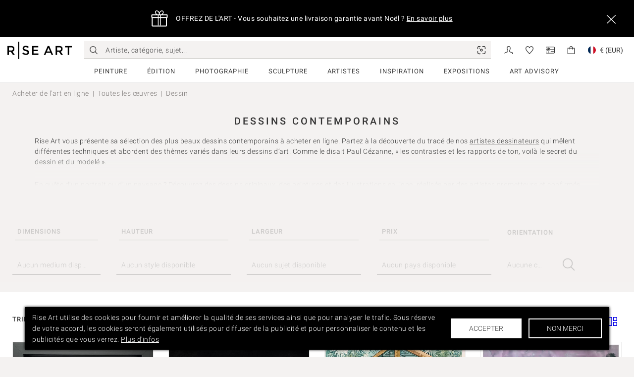

--- FILE ---
content_type: text/html; charset=utf-8
request_url: https://www.riseart.com/fr/art/dessins
body_size: 70934
content:
<!DOCTYPE html><html lang="fr"><head prefix="og: http://ogp.me/ns# fb: http://ogp.me/ns/fb# profile: http://ogp.me/ns/profile#"><meta charSet="utf-8"/><meta http-equiv="Content-Type" content="text/html; charset=UTF-8"/><meta name="viewport" content="width=device-width, initial-scale=1, shrink-to-fit=no"/><meta name="theme-color" content="#000000"/><meta name="robots" content="max-image-preview:large"/><script type="application/ld+json" id="ld-json-type-aggregate-rating">{"@context":"https://schema.org","@type":"Product","name":"Dessins contemporains","aggregateRating":{"@type":"AggregateRating","ratingValue":4.9,"bestRating":"5","ratingCount":1038}}</script><meta name="description" content="Retrouvez les plus beaux tracés dans cette catégorie de dessins ! Rise Art sélectionne pour vous des artistes prometteurs aux dessins originaux."/><meta name="keywords" content="dessins d&#x27;art contemporain, acheter dessins d&#x27;art, art contemporain, œuvres d&#x27;art, artistes émergents, créations uniques, expression artistique, acquisitions artistiques, collection artistique, art visuel, techniques artistiques, dessins originaux, dessins abstraits, dessins figuratifs, dessins au trait"/><title>Dessin d’art contemporain à acheter | Rise Art</title><link rel="alternate" hrefLang="fr" href="https://www.riseart.com/fr/art/dessins"/><link rel="alternate" hrefLang="de" href="https://www.riseart.com/de/kunst/zeichnungen"/><link rel="alternate" hrefLang="en" href="https://www.riseart.com/art/drawings"/><link rel="alternate" hrefLang="x-default" href="https://www.riseart.com/art/drawings"/><link rel="canonical" href="https://www.riseart.com/fr/art/dessins"/><script type="application/ld+json" id="ld-json-type-artworks-list">{"@type":"ItemList","itemListElement":[{"@type":"ListItem","position":1,"item":{"@context":"https://schema.org/","@type":"Painting","name":"Ballade sur l'estran 5","image":"https://d1ee3oaj5b5ueh.cloudfront.net/thumbs/1200x2117_processed_art_2025_05_650b40a7-052c-46f0-92ea-478d9370e469-main-square.jpg","genre":"drawings","accountablePerson":{"@type":"Person","name":"Frédérique Gourdon","url":"https://www.riseart.com/fr/artiste/131459/frederique-gourdon"},"creator":{"@type":"Person","name":"Frédérique Gourdon","url":"https://www.riseart.com/fr/artiste/131459/frederique-gourdon"},"url":"https://www.riseart.com/fr/art/175165/ballade-sur-l-estran-5-par-frederique-gourdon"}},{"@type":"ListItem","position":2,"item":{"@context":"https://schema.org/","@type":"Painting","name":"Douceur Sauvage","image":"https://d1ee3oaj5b5ueh.cloudfront.net/thumbs/1200x2237_processed_art_2024_12_66cd7cc9-96f0-4379-affd-86ad1c8a71f3-main-square.jpg","genre":"drawings","accountablePerson":{"@type":"Person","name":"MagLM","url":"https://www.riseart.com/fr/artiste/131085/maglm"},"creator":{"@type":"Person","name":"MagLM","url":"https://www.riseart.com/fr/artiste/131085/maglm"},"url":"https://www.riseart.com/fr/art/168139/douceur-sauvage-par-maglm"}},{"@type":"ListItem","position":3,"item":{"@context":"https://schema.org/","@type":"Painting","name":"Polpo","image":"https://d1ee3oaj5b5ueh.cloudfront.net/thumbs/1200x2653_processed_art_2025_09_fc56ada9-3a5a-48b7-ab65-6ad6009fb3b7-main-square.jpg","genre":"drawings","accountablePerson":{"@type":"Person","name":"Pauline Di Valentin","url":"https://www.riseart.com/fr/artiste/131031/pauline-di-valentin"},"creator":{"@type":"Person","name":"Pauline Di Valentin","url":"https://www.riseart.com/fr/artiste/131031/pauline-di-valentin"},"url":"https://www.riseart.com/fr/art/179902/polpo-par-pauline-di-valentin-1"}},{"@type":"ListItem","position":4,"item":{"@context":"https://schema.org/","@type":"Painting","name":"Strada rosa","image":"https://d1ee3oaj5b5ueh.cloudfront.net/thumbs/1200x3119_processed_art_2023_08_5d1212ba-c0eb-478b-bea3-07dffb30816c-main-square.jpg","genre":"drawings","accountablePerson":{"@type":"Person","name":"Pauline Di Valentin","url":"https://www.riseart.com/fr/artiste/131031/pauline-di-valentin"},"creator":{"@type":"Person","name":"Pauline Di Valentin","url":"https://www.riseart.com/fr/artiste/131031/pauline-di-valentin"},"url":"https://www.riseart.com/fr/art/139145/strada-rosa-par-pauline-di-valentin"}},{"@type":"ListItem","position":5,"item":{"@context":"https://schema.org/","@type":"Painting","name":"Untitled (in papyro)","image":"https://d1ee3oaj5b5ueh.cloudfront.net/thumbs/1200x2000_original_art_2018_05_5b03312edfd81.jpeg","genre":"drawings","accountablePerson":{"@type":"Person","name":"Pak Keung Wan","url":"https://www.riseart.com/fr/artiste/30455/pak-keung-wan"},"creator":{"@type":"Person","name":"Pak Keung Wan","url":"https://www.riseart.com/fr/artiste/30455/pak-keung-wan"},"url":"https://www.riseart.com/fr/art/41034/untitled-in-papyro-par-pak-keung-wan-7"}},{"@type":"ListItem","position":6,"item":{"@context":"https://schema.org/","@type":"Painting","name":"Séduction","image":"https://d1ee3oaj5b5ueh.cloudfront.net/thumbs/1200x2711_processed_art_2023_08_aeb25f71-f555-453c-91af-89387f3a7e45-main-square.jpg","genre":"drawings","accountablePerson":{"@type":"Person","name":"MagLM","url":"https://www.riseart.com/fr/artiste/131085/maglm"},"creator":{"@type":"Person","name":"MagLM","url":"https://www.riseart.com/fr/artiste/131085/maglm"},"url":"https://www.riseart.com/fr/art/140550/seduction-par-maglm"}},{"@type":"ListItem","position":7,"item":{"@context":"https://schema.org/","@type":"Painting","name":"Structure No. 7","image":"https://d1ee3oaj5b5ueh.cloudfront.net/thumbs/1200x1767_processed_art_2025_05_f15aab58-e294-4dde-bcdf-8b918ab29b40-main-square.jpg","genre":"drawings","accountablePerson":{"@type":"Person","name":"Julie Rafalski","url":"https://www.riseart.com/fr/artiste/16141/julie-rafalski"},"creator":{"@type":"Person","name":"Julie Rafalski","url":"https://www.riseart.com/fr/artiste/16141/julie-rafalski"},"url":"https://www.riseart.com/fr/art/173060/structure-no-7-par-julie-rafalski"}},{"@type":"ListItem","position":8,"item":{"@context":"https://schema.org/","@type":"Painting","name":"Mollusc","image":"https://d1ee3oaj5b5ueh.cloudfront.net/thumbs/1200x1751_processed_art_2025_08_7e9f05f0-98fb-4ad0-bd4f-5b34d493d6a2-main-square.jpeg","genre":"drawings","accountablePerson":{"@type":"Person","name":"Hannah Turner-Duffin","url":"https://www.riseart.com/fr/artiste/131665/hannah-turner-duffin"},"creator":{"@type":"Person","name":"Hannah Turner-Duffin","url":"https://www.riseart.com/fr/artiste/131665/hannah-turner-duffin"},"url":"https://www.riseart.com/fr/art/178670/mollusc-par-hannah-turner-duffin"}},{"@type":"ListItem","position":9,"item":{"@context":"https://schema.org/","@type":"Painting","name":"Éclosion de la lumière N°20","image":"https://d1ee3oaj5b5ueh.cloudfront.net/thumbs/1200x1292_processed_art_2023_08_730bec26-ecca-4559-bd64-4dcfb061c799-main-square.jpg","genre":"drawings","accountablePerson":{"@type":"Person","name":"Pia Chang","url":"https://www.riseart.com/fr/artiste/130731/pia-chang"},"creator":{"@type":"Person","name":"Pia Chang","url":"https://www.riseart.com/fr/artiste/130731/pia-chang"},"url":"https://www.riseart.com/fr/art/135296/eclosion-de-la-lumiere-n020-par-pia-chang"}},{"@type":"ListItem","position":10,"item":{"@context":"https://schema.org/","@type":"Painting","name":"Woëvre","image":"https://d1ee3oaj5b5ueh.cloudfront.net/thumbs/1200x1247_processed_art_2023_08_8fa271ac-b044-403b-b953-05c2d7ec479f-main-square.jpg","genre":"drawings","accountablePerson":{"@type":"Person","name":"Alexandra Chauchereau","url":"https://www.riseart.com/fr/artiste/130608/alexandra-chauchereau"},"creator":{"@type":"Person","name":"Alexandra Chauchereau","url":"https://www.riseart.com/fr/artiste/130608/alexandra-chauchereau"},"url":"https://www.riseart.com/fr/art/126566/woevre-par-alexandra-chauchereau"}},{"@type":"ListItem","position":11,"item":{"@context":"https://schema.org/","@type":"Painting","name":"Au milieu de nulle part 3","image":"https://d1ee3oaj5b5ueh.cloudfront.net/thumbs/1200x2712_processed_art_2024_08_6bbd35d9-d5da-48c0-a8c6-4611aabbbd19-main-square.jpg","genre":"drawings","accountablePerson":{"@type":"Person","name":"Frédérique Gourdon","url":"https://www.riseart.com/fr/artiste/131459/frederique-gourdon"},"creator":{"@type":"Person","name":"Frédérique Gourdon","url":"https://www.riseart.com/fr/artiste/131459/frederique-gourdon"},"url":"https://www.riseart.com/fr/art/161621/au-milieu-de-nulle-part-3-par-frederique-gourdon"}},{"@type":"ListItem","position":12,"item":{"@context":"https://schema.org/","@type":"Painting","name":"PLANT MACRO","image":"https://d1ee3oaj5b5ueh.cloudfront.net/thumbs/1200x2822_processed_art_2023_08_8fb2e44b-8eed-4376-91cc-4851667f2843-main-square.jpg","genre":"drawings","accountablePerson":{"@type":"Person","name":"LABB","url":"https://www.riseart.com/fr/artiste/130639/labb"},"creator":{"@type":"Person","name":"LABB","url":"https://www.riseart.com/fr/artiste/130639/labb"},"url":"https://www.riseart.com/fr/art/124491/plant-macro-par-labb"}},{"@type":"ListItem","position":13,"item":{"@context":"https://schema.org/","@type":"Painting","name":"GRASS","image":"https://d1ee3oaj5b5ueh.cloudfront.net/thumbs/1200x925_processed_art_2024_02_dd7ceaba-5185-4b12-a74c-dff6fd93e69d-main-square.jpg","genre":"drawings","accountablePerson":{"@type":"Person","name":"LABB","url":"https://www.riseart.com/fr/artiste/130639/labb"},"creator":{"@type":"Person","name":"LABB","url":"https://www.riseart.com/fr/artiste/130639/labb"},"url":"https://www.riseart.com/fr/art/154359/grass-par-labb"}},{"@type":"ListItem","position":14,"item":{"@context":"https://schema.org/","@type":"Painting","name":"Les invisibles 13","image":"https://d1ee3oaj5b5ueh.cloudfront.net/thumbs/1200x2347_processed_art_2025_05_5b886bcd-60a8-48db-874a-7cd3f0ca3e70-main-square.jpg","genre":"drawings","accountablePerson":{"@type":"Person","name":"Frédérique Gourdon","url":"https://www.riseart.com/fr/artiste/131459/frederique-gourdon"},"creator":{"@type":"Person","name":"Frédérique Gourdon","url":"https://www.riseart.com/fr/artiste/131459/frederique-gourdon"},"url":"https://www.riseart.com/fr/art/174801/les-invisibles-13-par-frederique-gourdon"}},{"@type":"ListItem","position":15,"item":{"@context":"https://schema.org/","@type":"Painting","name":"Mask","image":"https://d1ee3oaj5b5ueh.cloudfront.net/thumbs/1200x2041_processed_art_2025_09_ddb8ef8e-0a89-4c18-bdb8-75bff4c87117-main-square.jpg","genre":"drawings","accountablePerson":{"@type":"Person","name":"Tarek","url":"https://www.riseart.com/fr/artiste/130886/tarek"},"creator":{"@type":"Person","name":"Tarek","url":"https://www.riseart.com/fr/artiste/130886/tarek"},"url":"https://www.riseart.com/fr/art/179200/mask-par-tarek-21"}},{"@type":"ListItem","position":16,"item":{"@context":"https://schema.org/","@type":"Painting","name":"Handmade in time","image":"https://d1ee3oaj5b5ueh.cloudfront.net/thumbs/1200x2126_processed_art_2025_02_94906ab3-756e-4bee-bc32-fe0569db083a-main-square.jpg","genre":"drawings","accountablePerson":{"@type":"Person","name":"Nigel Bird","url":"https://www.riseart.com/fr/artiste/2335/nigelbird"},"creator":{"@type":"Person","name":"Nigel Bird","url":"https://www.riseart.com/fr/artiste/2335/nigelbird"},"url":"https://www.riseart.com/fr/art/171126/handmade-in-time-par-nigel-bird-1"}},{"@type":"ListItem","position":17,"item":{"@context":"https://schema.org/","@type":"Painting","name":"Danse bleue","image":"https://d1ee3oaj5b5ueh.cloudfront.net/thumbs/1200x1134_processed_art_2025_09_576fdc47-bb7f-4be6-a76a-530520037140-main-square.jpg","genre":"drawings","accountablePerson":{"@type":"Person","name":"Gaël Caron","url":"https://www.riseart.com/fr/artiste/131668/gaelcaron"},"creator":{"@type":"Person","name":"Gaël Caron","url":"https://www.riseart.com/fr/artiste/131668/gaelcaron"},"url":"https://www.riseart.com/fr/art/179486/danse-bleue-par-gael-caron"}},{"@type":"ListItem","position":18,"item":{"@context":"https://schema.org/","@type":"Painting","name":"NU","image":"https://d1ee3oaj5b5ueh.cloudfront.net/thumbs/1200x1500_processed_art_2023_08_d8cc9e40-fdc8-43b6-ac82-21a6a5477e9a-main-square.jpg","genre":"drawings","accountablePerson":{"@type":"Person","name":"Igor Bitman","url":"https://www.riseart.com/fr/artiste/130661/igor-bitman"},"creator":{"@type":"Person","name":"Igor Bitman","url":"https://www.riseart.com/fr/artiste/130661/igor-bitman"},"url":"https://www.riseart.com/fr/art/135189/nu-par-igor-bitman"}},{"@type":"ListItem","position":19,"item":{"@context":"https://schema.org/","@type":"Painting","name":"Un dessin et puis j'y vais","image":"https://d1ee3oaj5b5ueh.cloudfront.net/thumbs/1200x1680_processed_art_2025_06_5723786b-57bf-4c1e-9a76-2cb02628373f-main-square.jpg","genre":"drawings","accountablePerson":{"@type":"Person","name":"Jéko","url":"https://www.riseart.com/fr/artiste/131649/jeko-1"},"creator":{"@type":"Person","name":"Jéko","url":"https://www.riseart.com/fr/artiste/131649/jeko-1"},"url":"https://www.riseart.com/fr/art/175551/un-dessin-et-puis-j-y-vais-par-jeko"}},{"@type":"ListItem","position":20,"item":{"@context":"https://schema.org/","@type":"Painting","name":"People Pangea","image":"https://d1ee3oaj5b5ueh.cloudfront.net/thumbs/1200x1941_processed_art_2023_02_03b796da-d927-44d2-9d61-d7fd71764ff9-main-square.jpg","genre":"drawings","accountablePerson":{"@type":"Person","name":"Mat Cahill","url":"https://www.riseart.com/fr/artiste/5510/mat-cahill"},"creator":{"@type":"Person","name":"Mat Cahill","url":"https://www.riseart.com/fr/artiste/5510/mat-cahill"},"url":"https://www.riseart.com/fr/art/119142/people-pangea-par-mat-cahill"}},{"@type":"ListItem","position":21,"item":{"@context":"https://schema.org/","@type":"Painting","name":"UNDERGROWTH","image":"https://d1ee3oaj5b5ueh.cloudfront.net/thumbs/1200x1501_processed_art_2025_03_46fe4034-e5ca-436a-a19c-83ab4694cd5e-main-square.jpg","genre":"drawings","accountablePerson":{"@type":"Person","name":"LABB","url":"https://www.riseart.com/fr/artiste/130639/labb"},"creator":{"@type":"Person","name":"LABB","url":"https://www.riseart.com/fr/artiste/130639/labb"},"url":"https://www.riseart.com/fr/art/172275/undergrowth-par-labb"}},{"@type":"ListItem","position":22,"item":{"@context":"https://schema.org/","@type":"Painting","name":"7.ENCHANTED","image":"https://d1ee3oaj5b5ueh.cloudfront.net/thumbs/1200x1890_processed_art_2023_08_a07077b4-9d5b-47cf-9a1a-54fcc5071851-main-square.jpg","genre":"drawings","accountablePerson":{"@type":"Person","name":"Alina Schiau","url":"https://www.riseart.com/fr/artiste/130986/alina-schiau"},"creator":{"@type":"Person","name":"Alina Schiau","url":"https://www.riseart.com/fr/artiste/130986/alina-schiau"},"url":"https://www.riseart.com/fr/art/132101/7-enchanted-par-alina-lalala"}},{"@type":"ListItem","position":23,"item":{"@context":"https://schema.org/","@type":"Painting","name":"L'IMPORTANT C'EST... le croquis","image":"https://d1ee3oaj5b5ueh.cloudfront.net/thumbs/1200x3024_processed_art_2023_08_6ee41379-4c2a-4efc-9064-6b21a9eb50eb-main-square.jpg","genre":"drawings","accountablePerson":{"@type":"Person","name":"Alain Rouschmeyer","url":"https://www.riseart.com/fr/artiste/131310/alain-rouschmeyer"},"creator":{"@type":"Person","name":"Alain Rouschmeyer","url":"https://www.riseart.com/fr/artiste/131310/alain-rouschmeyer"},"url":"https://www.riseart.com/fr/art/145283/l-important-c-est-le-croquis-par-alain-rouschmeyer"}},{"@type":"ListItem","position":24,"item":{"@context":"https://schema.org/","@type":"Painting","name":"Landscape","image":"https://d1ee3oaj5b5ueh.cloudfront.net/thumbs/1200x3336_processed_art_2023_08_80462e55-070e-4d76-81be-6b438f6b9b5b-main-square.jpg","genre":"drawings","accountablePerson":{"@type":"Person","name":"Geert Heirbaut - Kowalsky Days","url":"https://www.riseart.com/fr/artiste/130953/geert-heirbaut-kowalsky-days"},"creator":{"@type":"Person","name":"Geert Heirbaut - Kowalsky Days","url":"https://www.riseart.com/fr/artiste/130953/geert-heirbaut-kowalsky-days"},"url":"https://www.riseart.com/fr/art/137871/landscape-par-geert-heirbaut-kowalsky-days"}},{"@type":"ListItem","position":25,"item":{"@context":"https://schema.org/","@type":"Painting","name":"Core 4","image":"https://d1ee3oaj5b5ueh.cloudfront.net/thumbs/1200x2000_processed_art_2025_08_fd434d3f-87f7-4095-80f2-ebeb55c2b7f3-main-square.jpg","genre":"drawings","accountablePerson":{"@type":"Person","name":"Magdalena Morey","url":"https://www.riseart.com/fr/artiste/46617/magdalena-morey"},"creator":{"@type":"Person","name":"Magdalena Morey","url":"https://www.riseart.com/fr/artiste/46617/magdalena-morey"},"url":"https://www.riseart.com/fr/art/177760/core-4-par-magdalena-morey"}},{"@type":"ListItem","position":26,"item":{"@context":"https://schema.org/","@type":"Painting","name":"2024/23 - untitled","image":"https://d1ee3oaj5b5ueh.cloudfront.net/thumbs/1200x2228_processed_art_2025_01_ab451f9d-ce74-4d48-9882-fb11d6715489-main-square.jpg","genre":"drawings","accountablePerson":{"@type":"Person","name":"Guillaume Thunis","url":"https://www.riseart.com/fr/artiste/131566/guillaume-thunis"},"creator":{"@type":"Person","name":"Guillaume Thunis","url":"https://www.riseart.com/fr/artiste/131566/guillaume-thunis"},"url":"https://www.riseart.com/fr/art/169849/2024-23-untitled-par-guillaume-thunis"}},{"@type":"ListItem","position":27,"item":{"@context":"https://schema.org/","@type":"Painting","name":"Landmarks drier","image":"https://d1ee3oaj5b5ueh.cloudfront.net/thumbs/1200x1873_processed_art_2025_03_eb8e1cc7-2f6b-4592-b8f0-7099a1bfc76f-main-square.jpg","genre":"drawings","accountablePerson":{"@type":"Person","name":"Nigel Bird","url":"https://www.riseart.com/fr/artiste/2335/nigelbird"},"creator":{"@type":"Person","name":"Nigel Bird","url":"https://www.riseart.com/fr/artiste/2335/nigelbird"},"url":"https://www.riseart.com/fr/art/171433/landmarks-drier-par-nigel-bird"}},{"@type":"ListItem","position":28,"item":{"@context":"https://schema.org/","@type":"Painting","name":"Présence","image":"https://d1ee3oaj5b5ueh.cloudfront.net/thumbs/1200x2724_processed_art_2025_09_967721fc-6e29-4076-a655-4951605c5e93-main-square.jpg","genre":"drawings","accountablePerson":{"@type":"Person","name":"Isabelle Courtois Lacoste","url":"https://www.riseart.com/fr/artiste/131037/isabelle-courtois-lacoste"},"creator":{"@type":"Person","name":"Isabelle Courtois Lacoste","url":"https://www.riseart.com/fr/artiste/131037/isabelle-courtois-lacoste"},"url":"https://www.riseart.com/fr/art/179605/presence-par-isabelle-courtois-lacoste"}},{"@type":"ListItem","position":29,"item":{"@context":"https://schema.org/","@type":"Painting","name":"L'aquarium II","image":"https://d1ee3oaj5b5ueh.cloudfront.net/thumbs/1200x1518_processed_art_2024_05_3e60a05a-3e7f-4362-b065-e9e8b9d736a7-main-square.jpg","genre":"drawings","accountablePerson":{"@type":"Person","name":"Nina Urlichs","url":"https://www.riseart.com/fr/artiste/130576/nina-urlichs"},"creator":{"@type":"Person","name":"Nina Urlichs","url":"https://www.riseart.com/fr/artiste/130576/nina-urlichs"},"url":"https://www.riseart.com/fr/art/127641/l-aquarium-ii-par-nina-urlichs"}},{"@type":"ListItem","position":30,"item":{"@context":"https://schema.org/","@type":"Painting","name":"Piedra III","image":"https://d1ee3oaj5b5ueh.cloudfront.net/thumbs/1200x2248_processed_art_2025_05_25087875-f9fa-4456-8185-e54e00a244fe-main-square.jpg","genre":"drawings","accountablePerson":{"@type":"Person","name":"Héloïse O'Keeffe","url":"https://www.riseart.com/fr/artiste/131431/heloise-o-keeffe"},"creator":{"@type":"Person","name":"Héloïse O'Keeffe","url":"https://www.riseart.com/fr/artiste/131431/heloise-o-keeffe"},"url":"https://www.riseart.com/fr/art/174255/piedra-iii-par-heloise-o-keeffe"}}]}</script><script type="application/ld+json" id="ld-json-type-breadcrumbs">{"@context":"https://schema.org","@type":"BreadcrumbList","itemListElement":[{"@type":"ListItem","position":1,"name":"Acheter de l'art en ligne","item":"https://www.riseart.com/fr"},{"@type":"ListItem","position":2,"name":"Toutes les œuvres","item":"https://www.riseart.com/fr/art"},{"@type":"ListItem","position":3,"name":"Dessin"}]}</script><script type="application/ld+json" id="ld-json-type-webpage">{"@context":"https://schema.org","@type":"WebPage","name":"Dessin d’art contemporain à acheter | Rise Art","description":"Retrouvez les plus beaux tracés dans cette catégorie de dessins ! Rise Art sélectionne pour vous des artistes prometteurs aux dessins originaux.","url":"https://www.riseart.com/fr/art/dessins"}</script><meta name="twitter:card" content="summary"/><meta property="og:url" content="https://www.riseart.com/fr/art/dessins"/><meta property="og:image" content="https://d1ee3oaj5b5ueh.cloudfront.net/static/og/main.jpg"/><meta property="og:type" content="website"/><meta property="og:description" content="Découvrez et collectionnez des oeuvres d&#x27;art d&#x27;artistes contemporains à travers le monde ! Explorez notre galerie d&#x27;art en ligne avec des œuvres à vendre soigneusement sélectionnées par notre équipe de curateurs. Achetez ou louez de l&#x27;art en ligne en toute confiance avec un service de conseil artistique gratuit."/><meta property="og:title" content="Explorez notre catalogue | Acheter de l&#x27;art contemporain en ligne | Rise Art"/><link rel="manifest" href="/fe/manifest.json"/><link rel="shortcut icon" href="/fe/favicon.ico"/><link rel="apple-touch-icon" href="/fe/assets/images/icon-76.png"/><link rel="apple-touch-icon" sizes="76x76" href="/fe/assets/images/icon-76.png"/><link rel="apple-touch-icon" sizes="120x120" href="/fe/assets/images/icon-120.png"/><link rel="apple-touch-icon" sizes="152x152" href="/fe/assets/images/icon-152.png"/><link rel="apple-touch-icon" sizes="180x180" href="/fe/assets/images/icon-180.png"/><link rel="icon" sizes="192x192" href="/fe/assets/images/icon-192.png"/><meta property="og:site_name" content="Rise Art"/><meta property="og:locale" content="en_GB"/><meta property="fb:app_id" content="183402448365183"/><meta property="twitter:site" content="@riseart"/><link rel="preconnect" href="https://d1ee3oaj5b5ueh.cloudfront.net" crossorigin="anonymous"/><link rel="preconnect" href="https://accounts.google.com" crossorigin="anonymous"/><link rel="preconnect" href="https://www.googletagmanager.com" crossorigin="anonymous"/><link rel="preconnect" href="https://connect.facebook.net" crossorigin="anonymous"/><link rel="preconnect" href="https://embed.tawk.to" crossorigin="anonymous"/><link rel="preconnect" href="https://d1arltuhtqmdny.cloudfront.net" crossorigin="anonymous"/><style>@font-face {
          font-family: 'Roboto';
          font-style: normal;
          font-weight: 400;
          font-display: swap;
          src: url(https://fonts.gstatic.com/s/roboto/v30/KFOmCnqEu92Fr1Mu4mxKKTU1Kg.woff2)
            format('woff2');
          unicode-range: U+0000-00FF, U+0131, U+0152-0153, U+02BB-02BC, U+02C6, U+02DA, U+02DC,
            U+2000-206F, U+2074, U+20AC, U+2122, U+2191, U+2193, U+2212, U+2215, U+FEFF, U+FFFD;
        }

        @font-face {
          font-family: 'Roboto';
          font-style: normal;
          font-weight: 300;
          font-display: swap;
          src: url(https://fonts.gstatic.com/s/roboto/v30/KFOlCnqEu92Fr1MmSU5fBBc4AMP6lQ.woff2)
            format('woff2');
          unicode-range: U+0000-00FF, U+0131, U+0152-0153, U+02BB-02BC, U+02C6, U+02DA, U+02DC,
            U+2000-206F, U+2074, U+20AC, U+2122, U+2191, U+2193, U+2212, U+2215, U+FEFF, U+FFFD;
        }

        @font-face {
          font-family: 'Roboto';
          font-style: normal;
          font-weight: 500;
          font-display: swap;
          src: url(https://fonts.gstatic.com/s/roboto/v30/KFOlCnqEu92Fr1MmEU9fBBc4AMP6lQ.woff2)
            format('woff2');
          unicode-range: U+0000-00FF, U+0131, U+0152-0153, U+02BB-02BC, U+02C6, U+02DA, U+02DC,
            U+2000-206F, U+2074, U+20AC, U+2122, U+2191, U+2193, U+2212, U+2215, U+FEFF, U+FFFD;
        }</style><style>[class^="ant-form"],[class*=" ant-form"]{font-family:Roboto,Arial,Helvetica,clean,sans-serif;font-size:14px;box-sizing:border-box;}[class^="ant-form"]::before,[class*=" ant-form"]::before,[class^="ant-form"]::after,[class*=" ant-form"]::after{box-sizing:border-box;}[class^="ant-form"] [class^="ant-form"],[class*=" ant-form"] [class^="ant-form"],[class^="ant-form"] [class*=" ant-form"],[class*=" ant-form"] [class*=" ant-form"]{box-sizing:border-box;}[class^="ant-form"] [class^="ant-form"]::before,[class*=" ant-form"] [class^="ant-form"]::before,[class^="ant-form"] [class*=" ant-form"]::before,[class*=" ant-form"] [class*=" ant-form"]::before,[class^="ant-form"] [class^="ant-form"]::after,[class*=" ant-form"] [class^="ant-form"]::after,[class^="ant-form"] [class*=" ant-form"]::after,[class*=" ant-form"] [class*=" ant-form"]::after{box-sizing:border-box;}.ant-form{box-sizing:border-box;margin:0;padding:0;color:rgba(0, 0, 0, 0.88);font-size:14px;line-height:1.5714285714285714;list-style:none;font-family:Roboto,Arial,Helvetica,clean,sans-serif;}.ant-form legend{display:block;width:100%;margin-bottom:24px;padding:0;color:rgba(0, 0, 0, 0.45);font-size:16px;line-height:inherit;border:0;border-bottom:1px solid #d9d9d9;}.ant-form input[type="search"]{box-sizing:border-box;}.ant-form input[type="radio"],.ant-form input[type="checkbox"]{line-height:normal;}.ant-form input[type="file"]{display:block;}.ant-form input[type="range"]{display:block;width:100%;}.ant-form select[multiple],.ant-form select[size]{height:auto;}.ant-form input[type='file']:focus,.ant-form input[type='radio']:focus,.ant-form input[type='checkbox']:focus{outline:0;box-shadow:0 0 0 2px rgba(45, 5, 255, 0.1);}.ant-form output{display:block;padding-top:15px;color:rgba(0, 0, 0, 0.88);font-size:14px;line-height:1.5714285714285714;}.ant-form .ant-form-text{display:inline-block;padding-inline-end:12px;}.ant-form-small .ant-form-item .ant-form-item-label>label{height:24px;}.ant-form-small .ant-form-item .ant-form-item-control-input{min-height:24px;}.ant-form-large .ant-form-item .ant-form-item-label>label{height:40px;}.ant-form-large .ant-form-item .ant-form-item-control-input{min-height:40px;}.ant-form-item{box-sizing:border-box;margin:0;padding:0;color:rgba(0, 0, 0, 0.88);font-size:14px;line-height:1.5714285714285714;list-style:none;font-family:Roboto,Arial,Helvetica,clean,sans-serif;margin-bottom:24px;vertical-align:top;}.ant-form-item-with-help{transition:none;}.ant-form-item-hidden,.ant-form-item-hidden.ant-row{display:none;}.ant-form-item-has-warning .ant-form-item-split{color:#ff4d4f;}.ant-form-item-has-error .ant-form-item-split{color:#faad14;}.ant-form-item .ant-form-item-label{flex-grow:0;overflow:hidden;white-space:nowrap;text-align:end;vertical-align:middle;}.ant-form-item .ant-form-item-label-left{text-align:start;}.ant-form-item .ant-form-item-label-wrap{overflow:unset;line-height:1.5714285714285714;white-space:unset;}.ant-form-item .ant-form-item-label >label{position:relative;display:inline-flex;align-items:center;max-width:100%;height:32px;color:rgba(0, 0, 0, 0.88);font-size:14px;}.ant-form-item .ant-form-item-label >label >.anticon{font-size:14px;vertical-align:top;}.ant-form-item .ant-form-item-label >label.ant-form-item-required:not(.ant-form-item-required-mark-optional)::before{display:inline-block;margin-inline-end:4px;color:#ff4d4f;font-size:14px;font-family:SimSun,sans-serif;line-height:1;content:"*";}.ant-form-hide-required-mark .ant-form-item .ant-form-item-label >label.ant-form-item-required:not(.ant-form-item-required-mark-optional)::before{display:none;}.ant-form-item .ant-form-item-label >label .ant-form-item-optional{display:inline-block;margin-inline-start:4px;color:rgba(0, 0, 0, 0.45);}.ant-form-hide-required-mark .ant-form-item .ant-form-item-label >label .ant-form-item-optional{display:none;}.ant-form-item .ant-form-item-label >label .ant-form-item-tooltip{color:rgba(0, 0, 0, 0.45);cursor:help;writing-mode:horizontal-tb;margin-inline-start:4px;}.ant-form-item .ant-form-item-label >label::after{content:":";position:relative;margin-block:0;margin-inline-start:2px;margin-inline-end:8px;}.ant-form-item .ant-form-item-label >label.ant-form-item-no-colon::after{content:"\a0";}.ant-form-item .ant-form-item-control{--ant-display:flex;flex-direction:column;flex-grow:1;}.ant-form-item .ant-form-item-control:first-child:not([class^="'ant-col-'"]):not([class*="' ant-col-'"]){width:100%;}.ant-form-item .ant-form-item-control-input{position:relative;display:flex;align-items:center;min-height:32px;}.ant-form-item .ant-form-item-control-input-content{flex:auto;max-width:100%;}.ant-form-item .ant-form-item-explain,.ant-form-item .ant-form-item-extra{clear:both;color:rgba(0, 0, 0, 0.45);font-size:14px;line-height:1.5714285714285714;}.ant-form-item .ant-form-item-explain-connected{width:100%;}.ant-form-item .ant-form-item-extra{min-height:24px;transition:color 0.2s cubic-bezier(0.215, 0.61, 0.355, 1);}.ant-form-item .ant-form-item-explain-error{color:#ff4d4f;}.ant-form-item .ant-form-item-explain-warning{color:#faad14;}.ant-form-item-with-help .ant-form-item-explain{height:auto;opacity:1;}.ant-form-item .ant-form-item-feedback-icon{font-size:14px;text-align:center;visibility:visible;animation-name:antZoomIn;animation-duration:0.2s;animation-timing-function:cubic-bezier(0.12, 0.4, 0.29, 1.46);pointer-events:none;}.ant-form-item .ant-form-item-feedback-icon-success{color:#52c41a;}.ant-form-item .ant-form-item-feedback-icon-error{color:#ff4d4f;}.ant-form-item .ant-form-item-feedback-icon-warning{color:#faad14;}.ant-form-item .ant-form-item-feedback-icon-validating{color:#0500e8;}.ant-form-show-help{transition:opacity 0.3s cubic-bezier(0.645, 0.045, 0.355, 1);}.ant-form-show-help-appear,.ant-form-show-help-enter{opacity:0;}.ant-form-show-help-appear-active,.ant-form-show-help-enter-active{opacity:1;}.ant-form-show-help-leave{opacity:1;}.ant-form-show-help-leave-active{opacity:0;}.ant-form-show-help .ant-form-show-help-item{overflow:hidden;transition:height 0.3s cubic-bezier(0.645, 0.045, 0.355, 1),opacity 0.3s cubic-bezier(0.645, 0.045, 0.355, 1),transform 0.3s cubic-bezier(0.645, 0.045, 0.355, 1)!important;}.ant-form-show-help .ant-form-show-help-item.ant-form-show-help-item-appear,.ant-form-show-help .ant-form-show-help-item.ant-form-show-help-item-enter{transform:translateY(-5px);opacity:0;}.ant-form-show-help .ant-form-show-help-item.ant-form-show-help-item-appear-active,.ant-form-show-help .ant-form-show-help-item.ant-form-show-help-item-enter-active{transform:translateY(0);opacity:1;}.ant-form-show-help .ant-form-show-help-item.ant-form-show-help-item-leave-active{transform:translateY(-5px);}.ant-form-horizontal .ant-form-item-label{flex-grow:0;}.ant-form-horizontal .ant-form-item-control{flex:1 1 0;min-width:0;}.ant-form-horizontal .ant-form-item-label[class$='-24']+.ant-form-item-control,.ant-form-horizontal .ant-form-item-label[class*='-24 ']+.ant-form-item-control{min-width:unset;}.ant-form-item-horizontal .ant-form-item-label{flex-grow:0;}.ant-form-item-horizontal .ant-form-item-control{flex:1 1 0;min-width:0;}.ant-form-item-horizontal .ant-form-item-label[class$='-24']+.ant-form-item-control,.ant-form-item-horizontal .ant-form-item-label[class*='-24 ']+.ant-form-item-control{min-width:unset;}.ant-form-inline{display:flex;flex-wrap:wrap;}.ant-form-inline .ant-form-item{flex:none;margin-inline-end:16px;margin-bottom:0;}.ant-form-inline .ant-form-item-row{flex-wrap:nowrap;}.ant-form-inline .ant-form-item >.ant-form-item-label,.ant-form-inline .ant-form-item >.ant-form-item-control{display:inline-block;vertical-align:top;}.ant-form-inline .ant-form-item >.ant-form-item-label{flex:none;}.ant-form-inline .ant-form-item .ant-form-text{display:inline-block;}.ant-form-inline .ant-form-item .ant-form-item-has-feedback{display:inline-block;}.ant-form-vertical .ant-form-item:not(.ant-form-item-horizontal) .ant-form-item-row{flex-direction:column;}.ant-form-vertical .ant-form-item:not(.ant-form-item-horizontal) .ant-form-item-label>label{height:auto;}.ant-form-vertical .ant-form-item:not(.ant-form-item-horizontal) .ant-form-item-control{width:100%;}.ant-form-vertical .ant-form-item:not(.ant-form-item-horizontal) .ant-form-item-label,.ant-form-vertical .ant-form-item:not(.ant-form-item-horizontal) .ant-col-24.ant-form-item-label,.ant-form-vertical .ant-form-item:not(.ant-form-item-horizontal) .ant-col-xl-24.ant-form-item-label{padding:0 0 8px;margin:0;white-space:initial;text-align:start;}.ant-form-vertical .ant-form-item:not(.ant-form-item-horizontal) .ant-form-item-label >label,.ant-form-vertical .ant-form-item:not(.ant-form-item-horizontal) .ant-col-24.ant-form-item-label >label,.ant-form-vertical .ant-form-item:not(.ant-form-item-horizontal) .ant-col-xl-24.ant-form-item-label >label{margin:0;}.ant-form-vertical .ant-form-item:not(.ant-form-item-horizontal) .ant-form-item-label >label::after,.ant-form-vertical .ant-form-item:not(.ant-form-item-horizontal) .ant-col-24.ant-form-item-label >label::after,.ant-form-vertical .ant-form-item:not(.ant-form-item-horizontal) .ant-col-xl-24.ant-form-item-label >label::after{visibility:hidden;}@media (max-width: 575px){.ant-form-item .ant-form-item-label{padding:0 0 8px;margin:0;white-space:initial;text-align:start;}.ant-form-item .ant-form-item-label >label{margin:0;}.ant-form-item .ant-form-item-label >label::after{visibility:hidden;}.ant-form:not(.ant-form-inline) .ant-form-item{flex-wrap:wrap;}.ant-form:not(.ant-form-inline) .ant-form-item .ant-form-item-label:not([class*=" ant-col-xs"]),.ant-form:not(.ant-form-inline) .ant-form-item .ant-form-item-control:not([class*=" ant-col-xs"]){flex:0 0 100%;max-width:100%;}.ant-form .ant-form-item:not(.ant-form-item-horizontal) .ant-col-xs-24.ant-form-item-label{padding:0 0 8px;margin:0;white-space:initial;text-align:start;}.ant-form .ant-form-item:not(.ant-form-item-horizontal) .ant-col-xs-24.ant-form-item-label >label{margin:0;}.ant-form .ant-form-item:not(.ant-form-item-horizontal) .ant-col-xs-24.ant-form-item-label >label::after{visibility:hidden;}}@media (max-width: 767px){.ant-form .ant-form-item:not(.ant-form-item-horizontal) .ant-col-sm-24.ant-form-item-label{padding:0 0 8px;margin:0;white-space:initial;text-align:start;}.ant-form .ant-form-item:not(.ant-form-item-horizontal) .ant-col-sm-24.ant-form-item-label >label{margin:0;}.ant-form .ant-form-item:not(.ant-form-item-horizontal) .ant-col-sm-24.ant-form-item-label >label::after{visibility:hidden;}}@media (max-width: 991px){.ant-form .ant-form-item:not(.ant-form-item-horizontal) .ant-col-md-24.ant-form-item-label{padding:0 0 8px;margin:0;white-space:initial;text-align:start;}.ant-form .ant-form-item:not(.ant-form-item-horizontal) .ant-col-md-24.ant-form-item-label >label{margin:0;}.ant-form .ant-form-item:not(.ant-form-item-horizontal) .ant-col-md-24.ant-form-item-label >label::after{visibility:hidden;}}@media (max-width: 1199px){.ant-form .ant-form-item:not(.ant-form-item-horizontal) .ant-col-lg-24.ant-form-item-label{padding:0 0 8px;margin:0;white-space:initial;text-align:start;}.ant-form .ant-form-item:not(.ant-form-item-horizontal) .ant-col-lg-24.ant-form-item-label >label{margin:0;}.ant-form .ant-form-item:not(.ant-form-item-horizontal) .ant-col-lg-24.ant-form-item-label >label::after{visibility:hidden;}}.ant-form-item-vertical .ant-form-item-row{flex-direction:column;}.ant-form-item-vertical .ant-form-item-label>label{height:auto;}.ant-form-item-vertical .ant-form-item-control{width:100%;}.ant-form-item-vertical .ant-form-item-label,.ant-col-24.ant-form-item-label,.ant-col-xl-24.ant-form-item-label{padding:0 0 8px;margin:0;white-space:initial;text-align:start;}.ant-form-item-vertical .ant-form-item-label >label,.ant-col-24.ant-form-item-label >label,.ant-col-xl-24.ant-form-item-label >label{margin:0;}.ant-form-item-vertical .ant-form-item-label >label::after,.ant-col-24.ant-form-item-label >label::after,.ant-col-xl-24.ant-form-item-label >label::after{visibility:hidden;}@media (max-width: 575px){.ant-form-item .ant-form-item-label{padding:0 0 8px;margin:0;white-space:initial;text-align:start;}.ant-form-item .ant-form-item-label >label{margin:0;}.ant-form-item .ant-form-item-label >label::after{visibility:hidden;}.ant-form:not(.ant-form-inline) .ant-form-item{flex-wrap:wrap;}.ant-form:not(.ant-form-inline) .ant-form-item .ant-form-item-label:not([class*=" ant-col-xs"]),.ant-form:not(.ant-form-inline) .ant-form-item .ant-form-item-control:not([class*=" ant-col-xs"]){flex:0 0 100%;max-width:100%;}.ant-form-item .ant-col-xs-24.ant-form-item-label{padding:0 0 8px;margin:0;white-space:initial;text-align:start;}.ant-form-item .ant-col-xs-24.ant-form-item-label >label{margin:0;}.ant-form-item .ant-col-xs-24.ant-form-item-label >label::after{visibility:hidden;}}@media (max-width: 767px){.ant-form-item .ant-col-sm-24.ant-form-item-label{padding:0 0 8px;margin:0;white-space:initial;text-align:start;}.ant-form-item .ant-col-sm-24.ant-form-item-label >label{margin:0;}.ant-form-item .ant-col-sm-24.ant-form-item-label >label::after{visibility:hidden;}}@media (max-width: 991px){.ant-form-item .ant-col-md-24.ant-form-item-label{padding:0 0 8px;margin:0;white-space:initial;text-align:start;}.ant-form-item .ant-col-md-24.ant-form-item-label >label{margin:0;}.ant-form-item .ant-col-md-24.ant-form-item-label >label::after{visibility:hidden;}}@media (max-width: 1199px){.ant-form-item .ant-col-lg-24.ant-form-item-label{padding:0 0 8px;margin:0;white-space:initial;text-align:start;}.ant-form-item .ant-col-lg-24.ant-form-item-label >label{margin:0;}.ant-form-item .ant-col-lg-24.ant-form-item-label >label::after{visibility:hidden;}}.ant-form .ant-motion-collapse-legacy{overflow:hidden;}.ant-form .ant-motion-collapse-legacy-active{transition:height 0.2s cubic-bezier(0.645, 0.045, 0.355, 1),opacity 0.2s cubic-bezier(0.645, 0.045, 0.355, 1)!important;}.ant-form .ant-motion-collapse{overflow:hidden;transition:height 0.2s cubic-bezier(0.645, 0.045, 0.355, 1),opacity 0.2s cubic-bezier(0.645, 0.045, 0.355, 1)!important;}@keyframes antZoomIn{0%{transform:scale(0.2);opacity:0;}100%{transform:scale(1);opacity:1;}}a{color:#1677ff;text-decoration:none;background-color:transparent;outline:none;cursor:pointer;transition:color 0.3s;-webkit-text-decoration-skip:objects;}a:hover{color:#69b1ff;}a:active{color:#0958d9;}a:active,a:hover{text-decoration:none;outline:0;}a:focus{text-decoration:none;outline:0;}a[disabled]{color:rgba(0, 0, 0, 0.25);cursor:not-allowed;}.ant-row{font-family:Roboto,Arial,Helvetica,clean,sans-serif;font-size:14px;box-sizing:border-box;}.ant-row::before,.ant-row::after{box-sizing:border-box;}.ant-row [class^="ant-row"],.ant-row [class*=" ant-row"]{box-sizing:border-box;}.ant-row [class^="ant-row"]::before,.ant-row [class*=" ant-row"]::before,.ant-row [class^="ant-row"]::after,.ant-row [class*=" ant-row"]::after{box-sizing:border-box;}.ant-row{display:flex;flex-flow:row wrap;min-width:0;}.ant-row::before,.ant-row::after{display:flex;}.ant-row-no-wrap{flex-wrap:nowrap;}.ant-row-start{justify-content:flex-start;}.ant-row-center{justify-content:center;}.ant-row-end{justify-content:flex-end;}.ant-row-space-between{justify-content:space-between;}.ant-row-space-around{justify-content:space-around;}.ant-row-space-evenly{justify-content:space-evenly;}.ant-row-top{align-items:flex-start;}.ant-row-middle{align-items:center;}.ant-row-bottom{align-items:flex-end;}.ant-col{font-family:Roboto,Arial,Helvetica,clean,sans-serif;font-size:14px;box-sizing:border-box;}.ant-col::before,.ant-col::after{box-sizing:border-box;}.ant-col [class^="ant-col"],.ant-col [class*=" ant-col"]{box-sizing:border-box;}.ant-col [class^="ant-col"]::before,.ant-col [class*=" ant-col"]::before,.ant-col [class^="ant-col"]::after,.ant-col [class*=" ant-col"]::after{box-sizing:border-box;}.ant-col{position:relative;max-width:100%;min-height:1px;}.ant-col-24{--ant-display:block;display:block;display:var(--ant-display);flex:0 0 100%;max-width:100%;}.ant-col-push-24{inset-inline-start:100%;}.ant-col-pull-24{inset-inline-end:100%;}.ant-col-offset-24{margin-inline-start:100%;}.ant-col-order-24{order:24;}.ant-col-23{--ant-display:block;display:block;display:var(--ant-display);flex:0 0 95.83333333333334%;max-width:95.83333333333334%;}.ant-col-push-23{inset-inline-start:95.83333333333334%;}.ant-col-pull-23{inset-inline-end:95.83333333333334%;}.ant-col-offset-23{margin-inline-start:95.83333333333334%;}.ant-col-order-23{order:23;}.ant-col-22{--ant-display:block;display:block;display:var(--ant-display);flex:0 0 91.66666666666666%;max-width:91.66666666666666%;}.ant-col-push-22{inset-inline-start:91.66666666666666%;}.ant-col-pull-22{inset-inline-end:91.66666666666666%;}.ant-col-offset-22{margin-inline-start:91.66666666666666%;}.ant-col-order-22{order:22;}.ant-col-21{--ant-display:block;display:block;display:var(--ant-display);flex:0 0 87.5%;max-width:87.5%;}.ant-col-push-21{inset-inline-start:87.5%;}.ant-col-pull-21{inset-inline-end:87.5%;}.ant-col-offset-21{margin-inline-start:87.5%;}.ant-col-order-21{order:21;}.ant-col-20{--ant-display:block;display:block;display:var(--ant-display);flex:0 0 83.33333333333334%;max-width:83.33333333333334%;}.ant-col-push-20{inset-inline-start:83.33333333333334%;}.ant-col-pull-20{inset-inline-end:83.33333333333334%;}.ant-col-offset-20{margin-inline-start:83.33333333333334%;}.ant-col-order-20{order:20;}.ant-col-19{--ant-display:block;display:block;display:var(--ant-display);flex:0 0 79.16666666666666%;max-width:79.16666666666666%;}.ant-col-push-19{inset-inline-start:79.16666666666666%;}.ant-col-pull-19{inset-inline-end:79.16666666666666%;}.ant-col-offset-19{margin-inline-start:79.16666666666666%;}.ant-col-order-19{order:19;}.ant-col-18{--ant-display:block;display:block;display:var(--ant-display);flex:0 0 75%;max-width:75%;}.ant-col-push-18{inset-inline-start:75%;}.ant-col-pull-18{inset-inline-end:75%;}.ant-col-offset-18{margin-inline-start:75%;}.ant-col-order-18{order:18;}.ant-col-17{--ant-display:block;display:block;display:var(--ant-display);flex:0 0 70.83333333333334%;max-width:70.83333333333334%;}.ant-col-push-17{inset-inline-start:70.83333333333334%;}.ant-col-pull-17{inset-inline-end:70.83333333333334%;}.ant-col-offset-17{margin-inline-start:70.83333333333334%;}.ant-col-order-17{order:17;}.ant-col-16{--ant-display:block;display:block;display:var(--ant-display);flex:0 0 66.66666666666666%;max-width:66.66666666666666%;}.ant-col-push-16{inset-inline-start:66.66666666666666%;}.ant-col-pull-16{inset-inline-end:66.66666666666666%;}.ant-col-offset-16{margin-inline-start:66.66666666666666%;}.ant-col-order-16{order:16;}.ant-col-15{--ant-display:block;display:block;display:var(--ant-display);flex:0 0 62.5%;max-width:62.5%;}.ant-col-push-15{inset-inline-start:62.5%;}.ant-col-pull-15{inset-inline-end:62.5%;}.ant-col-offset-15{margin-inline-start:62.5%;}.ant-col-order-15{order:15;}.ant-col-14{--ant-display:block;display:block;display:var(--ant-display);flex:0 0 58.333333333333336%;max-width:58.333333333333336%;}.ant-col-push-14{inset-inline-start:58.333333333333336%;}.ant-col-pull-14{inset-inline-end:58.333333333333336%;}.ant-col-offset-14{margin-inline-start:58.333333333333336%;}.ant-col-order-14{order:14;}.ant-col-13{--ant-display:block;display:block;display:var(--ant-display);flex:0 0 54.166666666666664%;max-width:54.166666666666664%;}.ant-col-push-13{inset-inline-start:54.166666666666664%;}.ant-col-pull-13{inset-inline-end:54.166666666666664%;}.ant-col-offset-13{margin-inline-start:54.166666666666664%;}.ant-col-order-13{order:13;}.ant-col-12{--ant-display:block;display:block;display:var(--ant-display);flex:0 0 50%;max-width:50%;}.ant-col-push-12{inset-inline-start:50%;}.ant-col-pull-12{inset-inline-end:50%;}.ant-col-offset-12{margin-inline-start:50%;}.ant-col-order-12{order:12;}.ant-col-11{--ant-display:block;display:block;display:var(--ant-display);flex:0 0 45.83333333333333%;max-width:45.83333333333333%;}.ant-col-push-11{inset-inline-start:45.83333333333333%;}.ant-col-pull-11{inset-inline-end:45.83333333333333%;}.ant-col-offset-11{margin-inline-start:45.83333333333333%;}.ant-col-order-11{order:11;}.ant-col-10{--ant-display:block;display:block;display:var(--ant-display);flex:0 0 41.66666666666667%;max-width:41.66666666666667%;}.ant-col-push-10{inset-inline-start:41.66666666666667%;}.ant-col-pull-10{inset-inline-end:41.66666666666667%;}.ant-col-offset-10{margin-inline-start:41.66666666666667%;}.ant-col-order-10{order:10;}.ant-col-9{--ant-display:block;display:block;display:var(--ant-display);flex:0 0 37.5%;max-width:37.5%;}.ant-col-push-9{inset-inline-start:37.5%;}.ant-col-pull-9{inset-inline-end:37.5%;}.ant-col-offset-9{margin-inline-start:37.5%;}.ant-col-order-9{order:9;}.ant-col-8{--ant-display:block;display:block;display:var(--ant-display);flex:0 0 33.33333333333333%;max-width:33.33333333333333%;}.ant-col-push-8{inset-inline-start:33.33333333333333%;}.ant-col-pull-8{inset-inline-end:33.33333333333333%;}.ant-col-offset-8{margin-inline-start:33.33333333333333%;}.ant-col-order-8{order:8;}.ant-col-7{--ant-display:block;display:block;display:var(--ant-display);flex:0 0 29.166666666666668%;max-width:29.166666666666668%;}.ant-col-push-7{inset-inline-start:29.166666666666668%;}.ant-col-pull-7{inset-inline-end:29.166666666666668%;}.ant-col-offset-7{margin-inline-start:29.166666666666668%;}.ant-col-order-7{order:7;}.ant-col-6{--ant-display:block;display:block;display:var(--ant-display);flex:0 0 25%;max-width:25%;}.ant-col-push-6{inset-inline-start:25%;}.ant-col-pull-6{inset-inline-end:25%;}.ant-col-offset-6{margin-inline-start:25%;}.ant-col-order-6{order:6;}.ant-col-5{--ant-display:block;display:block;display:var(--ant-display);flex:0 0 20.833333333333336%;max-width:20.833333333333336%;}.ant-col-push-5{inset-inline-start:20.833333333333336%;}.ant-col-pull-5{inset-inline-end:20.833333333333336%;}.ant-col-offset-5{margin-inline-start:20.833333333333336%;}.ant-col-order-5{order:5;}.ant-col-4{--ant-display:block;display:block;display:var(--ant-display);flex:0 0 16.666666666666664%;max-width:16.666666666666664%;}.ant-col-push-4{inset-inline-start:16.666666666666664%;}.ant-col-pull-4{inset-inline-end:16.666666666666664%;}.ant-col-offset-4{margin-inline-start:16.666666666666664%;}.ant-col-order-4{order:4;}.ant-col-3{--ant-display:block;display:block;display:var(--ant-display);flex:0 0 12.5%;max-width:12.5%;}.ant-col-push-3{inset-inline-start:12.5%;}.ant-col-pull-3{inset-inline-end:12.5%;}.ant-col-offset-3{margin-inline-start:12.5%;}.ant-col-order-3{order:3;}.ant-col-2{--ant-display:block;display:block;display:var(--ant-display);flex:0 0 8.333333333333332%;max-width:8.333333333333332%;}.ant-col-push-2{inset-inline-start:8.333333333333332%;}.ant-col-pull-2{inset-inline-end:8.333333333333332%;}.ant-col-offset-2{margin-inline-start:8.333333333333332%;}.ant-col-order-2{order:2;}.ant-col-1{--ant-display:block;display:block;display:var(--ant-display);flex:0 0 4.166666666666666%;max-width:4.166666666666666%;}.ant-col-push-1{inset-inline-start:4.166666666666666%;}.ant-col-pull-1{inset-inline-end:4.166666666666666%;}.ant-col-offset-1{margin-inline-start:4.166666666666666%;}.ant-col-order-1{order:1;}.ant-col-0{display:none;}.ant-col-push-0{inset-inline-start:auto;}.ant-col-pull-0{inset-inline-end:auto;}.ant-col-offset-0{margin-inline-start:0;}.ant-col-order-0{order:0;}.ant-col-flex{flex:var(--ant-col-flex);}.ant-col-xs-24{--ant-display:block;display:block;display:var(--ant-display);flex:0 0 100%;max-width:100%;}.ant-col-xs-push-24{inset-inline-start:100%;}.ant-col-xs-pull-24{inset-inline-end:100%;}.ant-col-xs-offset-24{margin-inline-start:100%;}.ant-col-xs-order-24{order:24;}.ant-col-xs-23{--ant-display:block;display:block;display:var(--ant-display);flex:0 0 95.83333333333334%;max-width:95.83333333333334%;}.ant-col-xs-push-23{inset-inline-start:95.83333333333334%;}.ant-col-xs-pull-23{inset-inline-end:95.83333333333334%;}.ant-col-xs-offset-23{margin-inline-start:95.83333333333334%;}.ant-col-xs-order-23{order:23;}.ant-col-xs-22{--ant-display:block;display:block;display:var(--ant-display);flex:0 0 91.66666666666666%;max-width:91.66666666666666%;}.ant-col-xs-push-22{inset-inline-start:91.66666666666666%;}.ant-col-xs-pull-22{inset-inline-end:91.66666666666666%;}.ant-col-xs-offset-22{margin-inline-start:91.66666666666666%;}.ant-col-xs-order-22{order:22;}.ant-col-xs-21{--ant-display:block;display:block;display:var(--ant-display);flex:0 0 87.5%;max-width:87.5%;}.ant-col-xs-push-21{inset-inline-start:87.5%;}.ant-col-xs-pull-21{inset-inline-end:87.5%;}.ant-col-xs-offset-21{margin-inline-start:87.5%;}.ant-col-xs-order-21{order:21;}.ant-col-xs-20{--ant-display:block;display:block;display:var(--ant-display);flex:0 0 83.33333333333334%;max-width:83.33333333333334%;}.ant-col-xs-push-20{inset-inline-start:83.33333333333334%;}.ant-col-xs-pull-20{inset-inline-end:83.33333333333334%;}.ant-col-xs-offset-20{margin-inline-start:83.33333333333334%;}.ant-col-xs-order-20{order:20;}.ant-col-xs-19{--ant-display:block;display:block;display:var(--ant-display);flex:0 0 79.16666666666666%;max-width:79.16666666666666%;}.ant-col-xs-push-19{inset-inline-start:79.16666666666666%;}.ant-col-xs-pull-19{inset-inline-end:79.16666666666666%;}.ant-col-xs-offset-19{margin-inline-start:79.16666666666666%;}.ant-col-xs-order-19{order:19;}.ant-col-xs-18{--ant-display:block;display:block;display:var(--ant-display);flex:0 0 75%;max-width:75%;}.ant-col-xs-push-18{inset-inline-start:75%;}.ant-col-xs-pull-18{inset-inline-end:75%;}.ant-col-xs-offset-18{margin-inline-start:75%;}.ant-col-xs-order-18{order:18;}.ant-col-xs-17{--ant-display:block;display:block;display:var(--ant-display);flex:0 0 70.83333333333334%;max-width:70.83333333333334%;}.ant-col-xs-push-17{inset-inline-start:70.83333333333334%;}.ant-col-xs-pull-17{inset-inline-end:70.83333333333334%;}.ant-col-xs-offset-17{margin-inline-start:70.83333333333334%;}.ant-col-xs-order-17{order:17;}.ant-col-xs-16{--ant-display:block;display:block;display:var(--ant-display);flex:0 0 66.66666666666666%;max-width:66.66666666666666%;}.ant-col-xs-push-16{inset-inline-start:66.66666666666666%;}.ant-col-xs-pull-16{inset-inline-end:66.66666666666666%;}.ant-col-xs-offset-16{margin-inline-start:66.66666666666666%;}.ant-col-xs-order-16{order:16;}.ant-col-xs-15{--ant-display:block;display:block;display:var(--ant-display);flex:0 0 62.5%;max-width:62.5%;}.ant-col-xs-push-15{inset-inline-start:62.5%;}.ant-col-xs-pull-15{inset-inline-end:62.5%;}.ant-col-xs-offset-15{margin-inline-start:62.5%;}.ant-col-xs-order-15{order:15;}.ant-col-xs-14{--ant-display:block;display:block;display:var(--ant-display);flex:0 0 58.333333333333336%;max-width:58.333333333333336%;}.ant-col-xs-push-14{inset-inline-start:58.333333333333336%;}.ant-col-xs-pull-14{inset-inline-end:58.333333333333336%;}.ant-col-xs-offset-14{margin-inline-start:58.333333333333336%;}.ant-col-xs-order-14{order:14;}.ant-col-xs-13{--ant-display:block;display:block;display:var(--ant-display);flex:0 0 54.166666666666664%;max-width:54.166666666666664%;}.ant-col-xs-push-13{inset-inline-start:54.166666666666664%;}.ant-col-xs-pull-13{inset-inline-end:54.166666666666664%;}.ant-col-xs-offset-13{margin-inline-start:54.166666666666664%;}.ant-col-xs-order-13{order:13;}.ant-col-xs-12{--ant-display:block;display:block;display:var(--ant-display);flex:0 0 50%;max-width:50%;}.ant-col-xs-push-12{inset-inline-start:50%;}.ant-col-xs-pull-12{inset-inline-end:50%;}.ant-col-xs-offset-12{margin-inline-start:50%;}.ant-col-xs-order-12{order:12;}.ant-col-xs-11{--ant-display:block;display:block;display:var(--ant-display);flex:0 0 45.83333333333333%;max-width:45.83333333333333%;}.ant-col-xs-push-11{inset-inline-start:45.83333333333333%;}.ant-col-xs-pull-11{inset-inline-end:45.83333333333333%;}.ant-col-xs-offset-11{margin-inline-start:45.83333333333333%;}.ant-col-xs-order-11{order:11;}.ant-col-xs-10{--ant-display:block;display:block;display:var(--ant-display);flex:0 0 41.66666666666667%;max-width:41.66666666666667%;}.ant-col-xs-push-10{inset-inline-start:41.66666666666667%;}.ant-col-xs-pull-10{inset-inline-end:41.66666666666667%;}.ant-col-xs-offset-10{margin-inline-start:41.66666666666667%;}.ant-col-xs-order-10{order:10;}.ant-col-xs-9{--ant-display:block;display:block;display:var(--ant-display);flex:0 0 37.5%;max-width:37.5%;}.ant-col-xs-push-9{inset-inline-start:37.5%;}.ant-col-xs-pull-9{inset-inline-end:37.5%;}.ant-col-xs-offset-9{margin-inline-start:37.5%;}.ant-col-xs-order-9{order:9;}.ant-col-xs-8{--ant-display:block;display:block;display:var(--ant-display);flex:0 0 33.33333333333333%;max-width:33.33333333333333%;}.ant-col-xs-push-8{inset-inline-start:33.33333333333333%;}.ant-col-xs-pull-8{inset-inline-end:33.33333333333333%;}.ant-col-xs-offset-8{margin-inline-start:33.33333333333333%;}.ant-col-xs-order-8{order:8;}.ant-col-xs-7{--ant-display:block;display:block;display:var(--ant-display);flex:0 0 29.166666666666668%;max-width:29.166666666666668%;}.ant-col-xs-push-7{inset-inline-start:29.166666666666668%;}.ant-col-xs-pull-7{inset-inline-end:29.166666666666668%;}.ant-col-xs-offset-7{margin-inline-start:29.166666666666668%;}.ant-col-xs-order-7{order:7;}.ant-col-xs-6{--ant-display:block;display:block;display:var(--ant-display);flex:0 0 25%;max-width:25%;}.ant-col-xs-push-6{inset-inline-start:25%;}.ant-col-xs-pull-6{inset-inline-end:25%;}.ant-col-xs-offset-6{margin-inline-start:25%;}.ant-col-xs-order-6{order:6;}.ant-col-xs-5{--ant-display:block;display:block;display:var(--ant-display);flex:0 0 20.833333333333336%;max-width:20.833333333333336%;}.ant-col-xs-push-5{inset-inline-start:20.833333333333336%;}.ant-col-xs-pull-5{inset-inline-end:20.833333333333336%;}.ant-col-xs-offset-5{margin-inline-start:20.833333333333336%;}.ant-col-xs-order-5{order:5;}.ant-col-xs-4{--ant-display:block;display:block;display:var(--ant-display);flex:0 0 16.666666666666664%;max-width:16.666666666666664%;}.ant-col-xs-push-4{inset-inline-start:16.666666666666664%;}.ant-col-xs-pull-4{inset-inline-end:16.666666666666664%;}.ant-col-xs-offset-4{margin-inline-start:16.666666666666664%;}.ant-col-xs-order-4{order:4;}.ant-col-xs-3{--ant-display:block;display:block;display:var(--ant-display);flex:0 0 12.5%;max-width:12.5%;}.ant-col-xs-push-3{inset-inline-start:12.5%;}.ant-col-xs-pull-3{inset-inline-end:12.5%;}.ant-col-xs-offset-3{margin-inline-start:12.5%;}.ant-col-xs-order-3{order:3;}.ant-col-xs-2{--ant-display:block;display:block;display:var(--ant-display);flex:0 0 8.333333333333332%;max-width:8.333333333333332%;}.ant-col-xs-push-2{inset-inline-start:8.333333333333332%;}.ant-col-xs-pull-2{inset-inline-end:8.333333333333332%;}.ant-col-xs-offset-2{margin-inline-start:8.333333333333332%;}.ant-col-xs-order-2{order:2;}.ant-col-xs-1{--ant-display:block;display:block;display:var(--ant-display);flex:0 0 4.166666666666666%;max-width:4.166666666666666%;}.ant-col-xs-push-1{inset-inline-start:4.166666666666666%;}.ant-col-xs-pull-1{inset-inline-end:4.166666666666666%;}.ant-col-xs-offset-1{margin-inline-start:4.166666666666666%;}.ant-col-xs-order-1{order:1;}.ant-col-xs-0{display:none;}.ant-col-push-0{inset-inline-start:auto;}.ant-col-pull-0{inset-inline-end:auto;}.ant-col-xs-push-0{inset-inline-start:auto;}.ant-col-xs-pull-0{inset-inline-end:auto;}.ant-col-xs-offset-0{margin-inline-start:0;}.ant-col-xs-order-0{order:0;}.ant-col-xs-flex{flex:var(--ant-col-xs-flex);}@media (min-width: 576px){.ant-col-sm-24{--ant-display:block;display:block;display:var(--ant-display);flex:0 0 100%;max-width:100%;}.ant-col-sm-push-24{inset-inline-start:100%;}.ant-col-sm-pull-24{inset-inline-end:100%;}.ant-col-sm-offset-24{margin-inline-start:100%;}.ant-col-sm-order-24{order:24;}.ant-col-sm-23{--ant-display:block;display:block;display:var(--ant-display);flex:0 0 95.83333333333334%;max-width:95.83333333333334%;}.ant-col-sm-push-23{inset-inline-start:95.83333333333334%;}.ant-col-sm-pull-23{inset-inline-end:95.83333333333334%;}.ant-col-sm-offset-23{margin-inline-start:95.83333333333334%;}.ant-col-sm-order-23{order:23;}.ant-col-sm-22{--ant-display:block;display:block;display:var(--ant-display);flex:0 0 91.66666666666666%;max-width:91.66666666666666%;}.ant-col-sm-push-22{inset-inline-start:91.66666666666666%;}.ant-col-sm-pull-22{inset-inline-end:91.66666666666666%;}.ant-col-sm-offset-22{margin-inline-start:91.66666666666666%;}.ant-col-sm-order-22{order:22;}.ant-col-sm-21{--ant-display:block;display:block;display:var(--ant-display);flex:0 0 87.5%;max-width:87.5%;}.ant-col-sm-push-21{inset-inline-start:87.5%;}.ant-col-sm-pull-21{inset-inline-end:87.5%;}.ant-col-sm-offset-21{margin-inline-start:87.5%;}.ant-col-sm-order-21{order:21;}.ant-col-sm-20{--ant-display:block;display:block;display:var(--ant-display);flex:0 0 83.33333333333334%;max-width:83.33333333333334%;}.ant-col-sm-push-20{inset-inline-start:83.33333333333334%;}.ant-col-sm-pull-20{inset-inline-end:83.33333333333334%;}.ant-col-sm-offset-20{margin-inline-start:83.33333333333334%;}.ant-col-sm-order-20{order:20;}.ant-col-sm-19{--ant-display:block;display:block;display:var(--ant-display);flex:0 0 79.16666666666666%;max-width:79.16666666666666%;}.ant-col-sm-push-19{inset-inline-start:79.16666666666666%;}.ant-col-sm-pull-19{inset-inline-end:79.16666666666666%;}.ant-col-sm-offset-19{margin-inline-start:79.16666666666666%;}.ant-col-sm-order-19{order:19;}.ant-col-sm-18{--ant-display:block;display:block;display:var(--ant-display);flex:0 0 75%;max-width:75%;}.ant-col-sm-push-18{inset-inline-start:75%;}.ant-col-sm-pull-18{inset-inline-end:75%;}.ant-col-sm-offset-18{margin-inline-start:75%;}.ant-col-sm-order-18{order:18;}.ant-col-sm-17{--ant-display:block;display:block;display:var(--ant-display);flex:0 0 70.83333333333334%;max-width:70.83333333333334%;}.ant-col-sm-push-17{inset-inline-start:70.83333333333334%;}.ant-col-sm-pull-17{inset-inline-end:70.83333333333334%;}.ant-col-sm-offset-17{margin-inline-start:70.83333333333334%;}.ant-col-sm-order-17{order:17;}.ant-col-sm-16{--ant-display:block;display:block;display:var(--ant-display);flex:0 0 66.66666666666666%;max-width:66.66666666666666%;}.ant-col-sm-push-16{inset-inline-start:66.66666666666666%;}.ant-col-sm-pull-16{inset-inline-end:66.66666666666666%;}.ant-col-sm-offset-16{margin-inline-start:66.66666666666666%;}.ant-col-sm-order-16{order:16;}.ant-col-sm-15{--ant-display:block;display:block;display:var(--ant-display);flex:0 0 62.5%;max-width:62.5%;}.ant-col-sm-push-15{inset-inline-start:62.5%;}.ant-col-sm-pull-15{inset-inline-end:62.5%;}.ant-col-sm-offset-15{margin-inline-start:62.5%;}.ant-col-sm-order-15{order:15;}.ant-col-sm-14{--ant-display:block;display:block;display:var(--ant-display);flex:0 0 58.333333333333336%;max-width:58.333333333333336%;}.ant-col-sm-push-14{inset-inline-start:58.333333333333336%;}.ant-col-sm-pull-14{inset-inline-end:58.333333333333336%;}.ant-col-sm-offset-14{margin-inline-start:58.333333333333336%;}.ant-col-sm-order-14{order:14;}.ant-col-sm-13{--ant-display:block;display:block;display:var(--ant-display);flex:0 0 54.166666666666664%;max-width:54.166666666666664%;}.ant-col-sm-push-13{inset-inline-start:54.166666666666664%;}.ant-col-sm-pull-13{inset-inline-end:54.166666666666664%;}.ant-col-sm-offset-13{margin-inline-start:54.166666666666664%;}.ant-col-sm-order-13{order:13;}.ant-col-sm-12{--ant-display:block;display:block;display:var(--ant-display);flex:0 0 50%;max-width:50%;}.ant-col-sm-push-12{inset-inline-start:50%;}.ant-col-sm-pull-12{inset-inline-end:50%;}.ant-col-sm-offset-12{margin-inline-start:50%;}.ant-col-sm-order-12{order:12;}.ant-col-sm-11{--ant-display:block;display:block;display:var(--ant-display);flex:0 0 45.83333333333333%;max-width:45.83333333333333%;}.ant-col-sm-push-11{inset-inline-start:45.83333333333333%;}.ant-col-sm-pull-11{inset-inline-end:45.83333333333333%;}.ant-col-sm-offset-11{margin-inline-start:45.83333333333333%;}.ant-col-sm-order-11{order:11;}.ant-col-sm-10{--ant-display:block;display:block;display:var(--ant-display);flex:0 0 41.66666666666667%;max-width:41.66666666666667%;}.ant-col-sm-push-10{inset-inline-start:41.66666666666667%;}.ant-col-sm-pull-10{inset-inline-end:41.66666666666667%;}.ant-col-sm-offset-10{margin-inline-start:41.66666666666667%;}.ant-col-sm-order-10{order:10;}.ant-col-sm-9{--ant-display:block;display:block;display:var(--ant-display);flex:0 0 37.5%;max-width:37.5%;}.ant-col-sm-push-9{inset-inline-start:37.5%;}.ant-col-sm-pull-9{inset-inline-end:37.5%;}.ant-col-sm-offset-9{margin-inline-start:37.5%;}.ant-col-sm-order-9{order:9;}.ant-col-sm-8{--ant-display:block;display:block;display:var(--ant-display);flex:0 0 33.33333333333333%;max-width:33.33333333333333%;}.ant-col-sm-push-8{inset-inline-start:33.33333333333333%;}.ant-col-sm-pull-8{inset-inline-end:33.33333333333333%;}.ant-col-sm-offset-8{margin-inline-start:33.33333333333333%;}.ant-col-sm-order-8{order:8;}.ant-col-sm-7{--ant-display:block;display:block;display:var(--ant-display);flex:0 0 29.166666666666668%;max-width:29.166666666666668%;}.ant-col-sm-push-7{inset-inline-start:29.166666666666668%;}.ant-col-sm-pull-7{inset-inline-end:29.166666666666668%;}.ant-col-sm-offset-7{margin-inline-start:29.166666666666668%;}.ant-col-sm-order-7{order:7;}.ant-col-sm-6{--ant-display:block;display:block;display:var(--ant-display);flex:0 0 25%;max-width:25%;}.ant-col-sm-push-6{inset-inline-start:25%;}.ant-col-sm-pull-6{inset-inline-end:25%;}.ant-col-sm-offset-6{margin-inline-start:25%;}.ant-col-sm-order-6{order:6;}.ant-col-sm-5{--ant-display:block;display:block;display:var(--ant-display);flex:0 0 20.833333333333336%;max-width:20.833333333333336%;}.ant-col-sm-push-5{inset-inline-start:20.833333333333336%;}.ant-col-sm-pull-5{inset-inline-end:20.833333333333336%;}.ant-col-sm-offset-5{margin-inline-start:20.833333333333336%;}.ant-col-sm-order-5{order:5;}.ant-col-sm-4{--ant-display:block;display:block;display:var(--ant-display);flex:0 0 16.666666666666664%;max-width:16.666666666666664%;}.ant-col-sm-push-4{inset-inline-start:16.666666666666664%;}.ant-col-sm-pull-4{inset-inline-end:16.666666666666664%;}.ant-col-sm-offset-4{margin-inline-start:16.666666666666664%;}.ant-col-sm-order-4{order:4;}.ant-col-sm-3{--ant-display:block;display:block;display:var(--ant-display);flex:0 0 12.5%;max-width:12.5%;}.ant-col-sm-push-3{inset-inline-start:12.5%;}.ant-col-sm-pull-3{inset-inline-end:12.5%;}.ant-col-sm-offset-3{margin-inline-start:12.5%;}.ant-col-sm-order-3{order:3;}.ant-col-sm-2{--ant-display:block;display:block;display:var(--ant-display);flex:0 0 8.333333333333332%;max-width:8.333333333333332%;}.ant-col-sm-push-2{inset-inline-start:8.333333333333332%;}.ant-col-sm-pull-2{inset-inline-end:8.333333333333332%;}.ant-col-sm-offset-2{margin-inline-start:8.333333333333332%;}.ant-col-sm-order-2{order:2;}.ant-col-sm-1{--ant-display:block;display:block;display:var(--ant-display);flex:0 0 4.166666666666666%;max-width:4.166666666666666%;}.ant-col-sm-push-1{inset-inline-start:4.166666666666666%;}.ant-col-sm-pull-1{inset-inline-end:4.166666666666666%;}.ant-col-sm-offset-1{margin-inline-start:4.166666666666666%;}.ant-col-sm-order-1{order:1;}.ant-col-sm-0{display:none;}.ant-col-push-0{inset-inline-start:auto;}.ant-col-pull-0{inset-inline-end:auto;}.ant-col-sm-push-0{inset-inline-start:auto;}.ant-col-sm-pull-0{inset-inline-end:auto;}.ant-col-sm-offset-0{margin-inline-start:0;}.ant-col-sm-order-0{order:0;}.ant-col-sm-flex{flex:var(--ant-col-sm-flex);}}@media (min-width: 768px){.ant-col-md-24{--ant-display:block;display:block;display:var(--ant-display);flex:0 0 100%;max-width:100%;}.ant-col-md-push-24{inset-inline-start:100%;}.ant-col-md-pull-24{inset-inline-end:100%;}.ant-col-md-offset-24{margin-inline-start:100%;}.ant-col-md-order-24{order:24;}.ant-col-md-23{--ant-display:block;display:block;display:var(--ant-display);flex:0 0 95.83333333333334%;max-width:95.83333333333334%;}.ant-col-md-push-23{inset-inline-start:95.83333333333334%;}.ant-col-md-pull-23{inset-inline-end:95.83333333333334%;}.ant-col-md-offset-23{margin-inline-start:95.83333333333334%;}.ant-col-md-order-23{order:23;}.ant-col-md-22{--ant-display:block;display:block;display:var(--ant-display);flex:0 0 91.66666666666666%;max-width:91.66666666666666%;}.ant-col-md-push-22{inset-inline-start:91.66666666666666%;}.ant-col-md-pull-22{inset-inline-end:91.66666666666666%;}.ant-col-md-offset-22{margin-inline-start:91.66666666666666%;}.ant-col-md-order-22{order:22;}.ant-col-md-21{--ant-display:block;display:block;display:var(--ant-display);flex:0 0 87.5%;max-width:87.5%;}.ant-col-md-push-21{inset-inline-start:87.5%;}.ant-col-md-pull-21{inset-inline-end:87.5%;}.ant-col-md-offset-21{margin-inline-start:87.5%;}.ant-col-md-order-21{order:21;}.ant-col-md-20{--ant-display:block;display:block;display:var(--ant-display);flex:0 0 83.33333333333334%;max-width:83.33333333333334%;}.ant-col-md-push-20{inset-inline-start:83.33333333333334%;}.ant-col-md-pull-20{inset-inline-end:83.33333333333334%;}.ant-col-md-offset-20{margin-inline-start:83.33333333333334%;}.ant-col-md-order-20{order:20;}.ant-col-md-19{--ant-display:block;display:block;display:var(--ant-display);flex:0 0 79.16666666666666%;max-width:79.16666666666666%;}.ant-col-md-push-19{inset-inline-start:79.16666666666666%;}.ant-col-md-pull-19{inset-inline-end:79.16666666666666%;}.ant-col-md-offset-19{margin-inline-start:79.16666666666666%;}.ant-col-md-order-19{order:19;}.ant-col-md-18{--ant-display:block;display:block;display:var(--ant-display);flex:0 0 75%;max-width:75%;}.ant-col-md-push-18{inset-inline-start:75%;}.ant-col-md-pull-18{inset-inline-end:75%;}.ant-col-md-offset-18{margin-inline-start:75%;}.ant-col-md-order-18{order:18;}.ant-col-md-17{--ant-display:block;display:block;display:var(--ant-display);flex:0 0 70.83333333333334%;max-width:70.83333333333334%;}.ant-col-md-push-17{inset-inline-start:70.83333333333334%;}.ant-col-md-pull-17{inset-inline-end:70.83333333333334%;}.ant-col-md-offset-17{margin-inline-start:70.83333333333334%;}.ant-col-md-order-17{order:17;}.ant-col-md-16{--ant-display:block;display:block;display:var(--ant-display);flex:0 0 66.66666666666666%;max-width:66.66666666666666%;}.ant-col-md-push-16{inset-inline-start:66.66666666666666%;}.ant-col-md-pull-16{inset-inline-end:66.66666666666666%;}.ant-col-md-offset-16{margin-inline-start:66.66666666666666%;}.ant-col-md-order-16{order:16;}.ant-col-md-15{--ant-display:block;display:block;display:var(--ant-display);flex:0 0 62.5%;max-width:62.5%;}.ant-col-md-push-15{inset-inline-start:62.5%;}.ant-col-md-pull-15{inset-inline-end:62.5%;}.ant-col-md-offset-15{margin-inline-start:62.5%;}.ant-col-md-order-15{order:15;}.ant-col-md-14{--ant-display:block;display:block;display:var(--ant-display);flex:0 0 58.333333333333336%;max-width:58.333333333333336%;}.ant-col-md-push-14{inset-inline-start:58.333333333333336%;}.ant-col-md-pull-14{inset-inline-end:58.333333333333336%;}.ant-col-md-offset-14{margin-inline-start:58.333333333333336%;}.ant-col-md-order-14{order:14;}.ant-col-md-13{--ant-display:block;display:block;display:var(--ant-display);flex:0 0 54.166666666666664%;max-width:54.166666666666664%;}.ant-col-md-push-13{inset-inline-start:54.166666666666664%;}.ant-col-md-pull-13{inset-inline-end:54.166666666666664%;}.ant-col-md-offset-13{margin-inline-start:54.166666666666664%;}.ant-col-md-order-13{order:13;}.ant-col-md-12{--ant-display:block;display:block;display:var(--ant-display);flex:0 0 50%;max-width:50%;}.ant-col-md-push-12{inset-inline-start:50%;}.ant-col-md-pull-12{inset-inline-end:50%;}.ant-col-md-offset-12{margin-inline-start:50%;}.ant-col-md-order-12{order:12;}.ant-col-md-11{--ant-display:block;display:block;display:var(--ant-display);flex:0 0 45.83333333333333%;max-width:45.83333333333333%;}.ant-col-md-push-11{inset-inline-start:45.83333333333333%;}.ant-col-md-pull-11{inset-inline-end:45.83333333333333%;}.ant-col-md-offset-11{margin-inline-start:45.83333333333333%;}.ant-col-md-order-11{order:11;}.ant-col-md-10{--ant-display:block;display:block;display:var(--ant-display);flex:0 0 41.66666666666667%;max-width:41.66666666666667%;}.ant-col-md-push-10{inset-inline-start:41.66666666666667%;}.ant-col-md-pull-10{inset-inline-end:41.66666666666667%;}.ant-col-md-offset-10{margin-inline-start:41.66666666666667%;}.ant-col-md-order-10{order:10;}.ant-col-md-9{--ant-display:block;display:block;display:var(--ant-display);flex:0 0 37.5%;max-width:37.5%;}.ant-col-md-push-9{inset-inline-start:37.5%;}.ant-col-md-pull-9{inset-inline-end:37.5%;}.ant-col-md-offset-9{margin-inline-start:37.5%;}.ant-col-md-order-9{order:9;}.ant-col-md-8{--ant-display:block;display:block;display:var(--ant-display);flex:0 0 33.33333333333333%;max-width:33.33333333333333%;}.ant-col-md-push-8{inset-inline-start:33.33333333333333%;}.ant-col-md-pull-8{inset-inline-end:33.33333333333333%;}.ant-col-md-offset-8{margin-inline-start:33.33333333333333%;}.ant-col-md-order-8{order:8;}.ant-col-md-7{--ant-display:block;display:block;display:var(--ant-display);flex:0 0 29.166666666666668%;max-width:29.166666666666668%;}.ant-col-md-push-7{inset-inline-start:29.166666666666668%;}.ant-col-md-pull-7{inset-inline-end:29.166666666666668%;}.ant-col-md-offset-7{margin-inline-start:29.166666666666668%;}.ant-col-md-order-7{order:7;}.ant-col-md-6{--ant-display:block;display:block;display:var(--ant-display);flex:0 0 25%;max-width:25%;}.ant-col-md-push-6{inset-inline-start:25%;}.ant-col-md-pull-6{inset-inline-end:25%;}.ant-col-md-offset-6{margin-inline-start:25%;}.ant-col-md-order-6{order:6;}.ant-col-md-5{--ant-display:block;display:block;display:var(--ant-display);flex:0 0 20.833333333333336%;max-width:20.833333333333336%;}.ant-col-md-push-5{inset-inline-start:20.833333333333336%;}.ant-col-md-pull-5{inset-inline-end:20.833333333333336%;}.ant-col-md-offset-5{margin-inline-start:20.833333333333336%;}.ant-col-md-order-5{order:5;}.ant-col-md-4{--ant-display:block;display:block;display:var(--ant-display);flex:0 0 16.666666666666664%;max-width:16.666666666666664%;}.ant-col-md-push-4{inset-inline-start:16.666666666666664%;}.ant-col-md-pull-4{inset-inline-end:16.666666666666664%;}.ant-col-md-offset-4{margin-inline-start:16.666666666666664%;}.ant-col-md-order-4{order:4;}.ant-col-md-3{--ant-display:block;display:block;display:var(--ant-display);flex:0 0 12.5%;max-width:12.5%;}.ant-col-md-push-3{inset-inline-start:12.5%;}.ant-col-md-pull-3{inset-inline-end:12.5%;}.ant-col-md-offset-3{margin-inline-start:12.5%;}.ant-col-md-order-3{order:3;}.ant-col-md-2{--ant-display:block;display:block;display:var(--ant-display);flex:0 0 8.333333333333332%;max-width:8.333333333333332%;}.ant-col-md-push-2{inset-inline-start:8.333333333333332%;}.ant-col-md-pull-2{inset-inline-end:8.333333333333332%;}.ant-col-md-offset-2{margin-inline-start:8.333333333333332%;}.ant-col-md-order-2{order:2;}.ant-col-md-1{--ant-display:block;display:block;display:var(--ant-display);flex:0 0 4.166666666666666%;max-width:4.166666666666666%;}.ant-col-md-push-1{inset-inline-start:4.166666666666666%;}.ant-col-md-pull-1{inset-inline-end:4.166666666666666%;}.ant-col-md-offset-1{margin-inline-start:4.166666666666666%;}.ant-col-md-order-1{order:1;}.ant-col-md-0{display:none;}.ant-col-push-0{inset-inline-start:auto;}.ant-col-pull-0{inset-inline-end:auto;}.ant-col-md-push-0{inset-inline-start:auto;}.ant-col-md-pull-0{inset-inline-end:auto;}.ant-col-md-offset-0{margin-inline-start:0;}.ant-col-md-order-0{order:0;}.ant-col-md-flex{flex:var(--ant-col-md-flex);}}@media (min-width: 992px){.ant-col-lg-24{--ant-display:block;display:block;display:var(--ant-display);flex:0 0 100%;max-width:100%;}.ant-col-lg-push-24{inset-inline-start:100%;}.ant-col-lg-pull-24{inset-inline-end:100%;}.ant-col-lg-offset-24{margin-inline-start:100%;}.ant-col-lg-order-24{order:24;}.ant-col-lg-23{--ant-display:block;display:block;display:var(--ant-display);flex:0 0 95.83333333333334%;max-width:95.83333333333334%;}.ant-col-lg-push-23{inset-inline-start:95.83333333333334%;}.ant-col-lg-pull-23{inset-inline-end:95.83333333333334%;}.ant-col-lg-offset-23{margin-inline-start:95.83333333333334%;}.ant-col-lg-order-23{order:23;}.ant-col-lg-22{--ant-display:block;display:block;display:var(--ant-display);flex:0 0 91.66666666666666%;max-width:91.66666666666666%;}.ant-col-lg-push-22{inset-inline-start:91.66666666666666%;}.ant-col-lg-pull-22{inset-inline-end:91.66666666666666%;}.ant-col-lg-offset-22{margin-inline-start:91.66666666666666%;}.ant-col-lg-order-22{order:22;}.ant-col-lg-21{--ant-display:block;display:block;display:var(--ant-display);flex:0 0 87.5%;max-width:87.5%;}.ant-col-lg-push-21{inset-inline-start:87.5%;}.ant-col-lg-pull-21{inset-inline-end:87.5%;}.ant-col-lg-offset-21{margin-inline-start:87.5%;}.ant-col-lg-order-21{order:21;}.ant-col-lg-20{--ant-display:block;display:block;display:var(--ant-display);flex:0 0 83.33333333333334%;max-width:83.33333333333334%;}.ant-col-lg-push-20{inset-inline-start:83.33333333333334%;}.ant-col-lg-pull-20{inset-inline-end:83.33333333333334%;}.ant-col-lg-offset-20{margin-inline-start:83.33333333333334%;}.ant-col-lg-order-20{order:20;}.ant-col-lg-19{--ant-display:block;display:block;display:var(--ant-display);flex:0 0 79.16666666666666%;max-width:79.16666666666666%;}.ant-col-lg-push-19{inset-inline-start:79.16666666666666%;}.ant-col-lg-pull-19{inset-inline-end:79.16666666666666%;}.ant-col-lg-offset-19{margin-inline-start:79.16666666666666%;}.ant-col-lg-order-19{order:19;}.ant-col-lg-18{--ant-display:block;display:block;display:var(--ant-display);flex:0 0 75%;max-width:75%;}.ant-col-lg-push-18{inset-inline-start:75%;}.ant-col-lg-pull-18{inset-inline-end:75%;}.ant-col-lg-offset-18{margin-inline-start:75%;}.ant-col-lg-order-18{order:18;}.ant-col-lg-17{--ant-display:block;display:block;display:var(--ant-display);flex:0 0 70.83333333333334%;max-width:70.83333333333334%;}.ant-col-lg-push-17{inset-inline-start:70.83333333333334%;}.ant-col-lg-pull-17{inset-inline-end:70.83333333333334%;}.ant-col-lg-offset-17{margin-inline-start:70.83333333333334%;}.ant-col-lg-order-17{order:17;}.ant-col-lg-16{--ant-display:block;display:block;display:var(--ant-display);flex:0 0 66.66666666666666%;max-width:66.66666666666666%;}.ant-col-lg-push-16{inset-inline-start:66.66666666666666%;}.ant-col-lg-pull-16{inset-inline-end:66.66666666666666%;}.ant-col-lg-offset-16{margin-inline-start:66.66666666666666%;}.ant-col-lg-order-16{order:16;}.ant-col-lg-15{--ant-display:block;display:block;display:var(--ant-display);flex:0 0 62.5%;max-width:62.5%;}.ant-col-lg-push-15{inset-inline-start:62.5%;}.ant-col-lg-pull-15{inset-inline-end:62.5%;}.ant-col-lg-offset-15{margin-inline-start:62.5%;}.ant-col-lg-order-15{order:15;}.ant-col-lg-14{--ant-display:block;display:block;display:var(--ant-display);flex:0 0 58.333333333333336%;max-width:58.333333333333336%;}.ant-col-lg-push-14{inset-inline-start:58.333333333333336%;}.ant-col-lg-pull-14{inset-inline-end:58.333333333333336%;}.ant-col-lg-offset-14{margin-inline-start:58.333333333333336%;}.ant-col-lg-order-14{order:14;}.ant-col-lg-13{--ant-display:block;display:block;display:var(--ant-display);flex:0 0 54.166666666666664%;max-width:54.166666666666664%;}.ant-col-lg-push-13{inset-inline-start:54.166666666666664%;}.ant-col-lg-pull-13{inset-inline-end:54.166666666666664%;}.ant-col-lg-offset-13{margin-inline-start:54.166666666666664%;}.ant-col-lg-order-13{order:13;}.ant-col-lg-12{--ant-display:block;display:block;display:var(--ant-display);flex:0 0 50%;max-width:50%;}.ant-col-lg-push-12{inset-inline-start:50%;}.ant-col-lg-pull-12{inset-inline-end:50%;}.ant-col-lg-offset-12{margin-inline-start:50%;}.ant-col-lg-order-12{order:12;}.ant-col-lg-11{--ant-display:block;display:block;display:var(--ant-display);flex:0 0 45.83333333333333%;max-width:45.83333333333333%;}.ant-col-lg-push-11{inset-inline-start:45.83333333333333%;}.ant-col-lg-pull-11{inset-inline-end:45.83333333333333%;}.ant-col-lg-offset-11{margin-inline-start:45.83333333333333%;}.ant-col-lg-order-11{order:11;}.ant-col-lg-10{--ant-display:block;display:block;display:var(--ant-display);flex:0 0 41.66666666666667%;max-width:41.66666666666667%;}.ant-col-lg-push-10{inset-inline-start:41.66666666666667%;}.ant-col-lg-pull-10{inset-inline-end:41.66666666666667%;}.ant-col-lg-offset-10{margin-inline-start:41.66666666666667%;}.ant-col-lg-order-10{order:10;}.ant-col-lg-9{--ant-display:block;display:block;display:var(--ant-display);flex:0 0 37.5%;max-width:37.5%;}.ant-col-lg-push-9{inset-inline-start:37.5%;}.ant-col-lg-pull-9{inset-inline-end:37.5%;}.ant-col-lg-offset-9{margin-inline-start:37.5%;}.ant-col-lg-order-9{order:9;}.ant-col-lg-8{--ant-display:block;display:block;display:var(--ant-display);flex:0 0 33.33333333333333%;max-width:33.33333333333333%;}.ant-col-lg-push-8{inset-inline-start:33.33333333333333%;}.ant-col-lg-pull-8{inset-inline-end:33.33333333333333%;}.ant-col-lg-offset-8{margin-inline-start:33.33333333333333%;}.ant-col-lg-order-8{order:8;}.ant-col-lg-7{--ant-display:block;display:block;display:var(--ant-display);flex:0 0 29.166666666666668%;max-width:29.166666666666668%;}.ant-col-lg-push-7{inset-inline-start:29.166666666666668%;}.ant-col-lg-pull-7{inset-inline-end:29.166666666666668%;}.ant-col-lg-offset-7{margin-inline-start:29.166666666666668%;}.ant-col-lg-order-7{order:7;}.ant-col-lg-6{--ant-display:block;display:block;display:var(--ant-display);flex:0 0 25%;max-width:25%;}.ant-col-lg-push-6{inset-inline-start:25%;}.ant-col-lg-pull-6{inset-inline-end:25%;}.ant-col-lg-offset-6{margin-inline-start:25%;}.ant-col-lg-order-6{order:6;}.ant-col-lg-5{--ant-display:block;display:block;display:var(--ant-display);flex:0 0 20.833333333333336%;max-width:20.833333333333336%;}.ant-col-lg-push-5{inset-inline-start:20.833333333333336%;}.ant-col-lg-pull-5{inset-inline-end:20.833333333333336%;}.ant-col-lg-offset-5{margin-inline-start:20.833333333333336%;}.ant-col-lg-order-5{order:5;}.ant-col-lg-4{--ant-display:block;display:block;display:var(--ant-display);flex:0 0 16.666666666666664%;max-width:16.666666666666664%;}.ant-col-lg-push-4{inset-inline-start:16.666666666666664%;}.ant-col-lg-pull-4{inset-inline-end:16.666666666666664%;}.ant-col-lg-offset-4{margin-inline-start:16.666666666666664%;}.ant-col-lg-order-4{order:4;}.ant-col-lg-3{--ant-display:block;display:block;display:var(--ant-display);flex:0 0 12.5%;max-width:12.5%;}.ant-col-lg-push-3{inset-inline-start:12.5%;}.ant-col-lg-pull-3{inset-inline-end:12.5%;}.ant-col-lg-offset-3{margin-inline-start:12.5%;}.ant-col-lg-order-3{order:3;}.ant-col-lg-2{--ant-display:block;display:block;display:var(--ant-display);flex:0 0 8.333333333333332%;max-width:8.333333333333332%;}.ant-col-lg-push-2{inset-inline-start:8.333333333333332%;}.ant-col-lg-pull-2{inset-inline-end:8.333333333333332%;}.ant-col-lg-offset-2{margin-inline-start:8.333333333333332%;}.ant-col-lg-order-2{order:2;}.ant-col-lg-1{--ant-display:block;display:block;display:var(--ant-display);flex:0 0 4.166666666666666%;max-width:4.166666666666666%;}.ant-col-lg-push-1{inset-inline-start:4.166666666666666%;}.ant-col-lg-pull-1{inset-inline-end:4.166666666666666%;}.ant-col-lg-offset-1{margin-inline-start:4.166666666666666%;}.ant-col-lg-order-1{order:1;}.ant-col-lg-0{display:none;}.ant-col-push-0{inset-inline-start:auto;}.ant-col-pull-0{inset-inline-end:auto;}.ant-col-lg-push-0{inset-inline-start:auto;}.ant-col-lg-pull-0{inset-inline-end:auto;}.ant-col-lg-offset-0{margin-inline-start:0;}.ant-col-lg-order-0{order:0;}.ant-col-lg-flex{flex:var(--ant-col-lg-flex);}}@media (min-width: 1200px){.ant-col-xl-24{--ant-display:block;display:block;display:var(--ant-display);flex:0 0 100%;max-width:100%;}.ant-col-xl-push-24{inset-inline-start:100%;}.ant-col-xl-pull-24{inset-inline-end:100%;}.ant-col-xl-offset-24{margin-inline-start:100%;}.ant-col-xl-order-24{order:24;}.ant-col-xl-23{--ant-display:block;display:block;display:var(--ant-display);flex:0 0 95.83333333333334%;max-width:95.83333333333334%;}.ant-col-xl-push-23{inset-inline-start:95.83333333333334%;}.ant-col-xl-pull-23{inset-inline-end:95.83333333333334%;}.ant-col-xl-offset-23{margin-inline-start:95.83333333333334%;}.ant-col-xl-order-23{order:23;}.ant-col-xl-22{--ant-display:block;display:block;display:var(--ant-display);flex:0 0 91.66666666666666%;max-width:91.66666666666666%;}.ant-col-xl-push-22{inset-inline-start:91.66666666666666%;}.ant-col-xl-pull-22{inset-inline-end:91.66666666666666%;}.ant-col-xl-offset-22{margin-inline-start:91.66666666666666%;}.ant-col-xl-order-22{order:22;}.ant-col-xl-21{--ant-display:block;display:block;display:var(--ant-display);flex:0 0 87.5%;max-width:87.5%;}.ant-col-xl-push-21{inset-inline-start:87.5%;}.ant-col-xl-pull-21{inset-inline-end:87.5%;}.ant-col-xl-offset-21{margin-inline-start:87.5%;}.ant-col-xl-order-21{order:21;}.ant-col-xl-20{--ant-display:block;display:block;display:var(--ant-display);flex:0 0 83.33333333333334%;max-width:83.33333333333334%;}.ant-col-xl-push-20{inset-inline-start:83.33333333333334%;}.ant-col-xl-pull-20{inset-inline-end:83.33333333333334%;}.ant-col-xl-offset-20{margin-inline-start:83.33333333333334%;}.ant-col-xl-order-20{order:20;}.ant-col-xl-19{--ant-display:block;display:block;display:var(--ant-display);flex:0 0 79.16666666666666%;max-width:79.16666666666666%;}.ant-col-xl-push-19{inset-inline-start:79.16666666666666%;}.ant-col-xl-pull-19{inset-inline-end:79.16666666666666%;}.ant-col-xl-offset-19{margin-inline-start:79.16666666666666%;}.ant-col-xl-order-19{order:19;}.ant-col-xl-18{--ant-display:block;display:block;display:var(--ant-display);flex:0 0 75%;max-width:75%;}.ant-col-xl-push-18{inset-inline-start:75%;}.ant-col-xl-pull-18{inset-inline-end:75%;}.ant-col-xl-offset-18{margin-inline-start:75%;}.ant-col-xl-order-18{order:18;}.ant-col-xl-17{--ant-display:block;display:block;display:var(--ant-display);flex:0 0 70.83333333333334%;max-width:70.83333333333334%;}.ant-col-xl-push-17{inset-inline-start:70.83333333333334%;}.ant-col-xl-pull-17{inset-inline-end:70.83333333333334%;}.ant-col-xl-offset-17{margin-inline-start:70.83333333333334%;}.ant-col-xl-order-17{order:17;}.ant-col-xl-16{--ant-display:block;display:block;display:var(--ant-display);flex:0 0 66.66666666666666%;max-width:66.66666666666666%;}.ant-col-xl-push-16{inset-inline-start:66.66666666666666%;}.ant-col-xl-pull-16{inset-inline-end:66.66666666666666%;}.ant-col-xl-offset-16{margin-inline-start:66.66666666666666%;}.ant-col-xl-order-16{order:16;}.ant-col-xl-15{--ant-display:block;display:block;display:var(--ant-display);flex:0 0 62.5%;max-width:62.5%;}.ant-col-xl-push-15{inset-inline-start:62.5%;}.ant-col-xl-pull-15{inset-inline-end:62.5%;}.ant-col-xl-offset-15{margin-inline-start:62.5%;}.ant-col-xl-order-15{order:15;}.ant-col-xl-14{--ant-display:block;display:block;display:var(--ant-display);flex:0 0 58.333333333333336%;max-width:58.333333333333336%;}.ant-col-xl-push-14{inset-inline-start:58.333333333333336%;}.ant-col-xl-pull-14{inset-inline-end:58.333333333333336%;}.ant-col-xl-offset-14{margin-inline-start:58.333333333333336%;}.ant-col-xl-order-14{order:14;}.ant-col-xl-13{--ant-display:block;display:block;display:var(--ant-display);flex:0 0 54.166666666666664%;max-width:54.166666666666664%;}.ant-col-xl-push-13{inset-inline-start:54.166666666666664%;}.ant-col-xl-pull-13{inset-inline-end:54.166666666666664%;}.ant-col-xl-offset-13{margin-inline-start:54.166666666666664%;}.ant-col-xl-order-13{order:13;}.ant-col-xl-12{--ant-display:block;display:block;display:var(--ant-display);flex:0 0 50%;max-width:50%;}.ant-col-xl-push-12{inset-inline-start:50%;}.ant-col-xl-pull-12{inset-inline-end:50%;}.ant-col-xl-offset-12{margin-inline-start:50%;}.ant-col-xl-order-12{order:12;}.ant-col-xl-11{--ant-display:block;display:block;display:var(--ant-display);flex:0 0 45.83333333333333%;max-width:45.83333333333333%;}.ant-col-xl-push-11{inset-inline-start:45.83333333333333%;}.ant-col-xl-pull-11{inset-inline-end:45.83333333333333%;}.ant-col-xl-offset-11{margin-inline-start:45.83333333333333%;}.ant-col-xl-order-11{order:11;}.ant-col-xl-10{--ant-display:block;display:block;display:var(--ant-display);flex:0 0 41.66666666666667%;max-width:41.66666666666667%;}.ant-col-xl-push-10{inset-inline-start:41.66666666666667%;}.ant-col-xl-pull-10{inset-inline-end:41.66666666666667%;}.ant-col-xl-offset-10{margin-inline-start:41.66666666666667%;}.ant-col-xl-order-10{order:10;}.ant-col-xl-9{--ant-display:block;display:block;display:var(--ant-display);flex:0 0 37.5%;max-width:37.5%;}.ant-col-xl-push-9{inset-inline-start:37.5%;}.ant-col-xl-pull-9{inset-inline-end:37.5%;}.ant-col-xl-offset-9{margin-inline-start:37.5%;}.ant-col-xl-order-9{order:9;}.ant-col-xl-8{--ant-display:block;display:block;display:var(--ant-display);flex:0 0 33.33333333333333%;max-width:33.33333333333333%;}.ant-col-xl-push-8{inset-inline-start:33.33333333333333%;}.ant-col-xl-pull-8{inset-inline-end:33.33333333333333%;}.ant-col-xl-offset-8{margin-inline-start:33.33333333333333%;}.ant-col-xl-order-8{order:8;}.ant-col-xl-7{--ant-display:block;display:block;display:var(--ant-display);flex:0 0 29.166666666666668%;max-width:29.166666666666668%;}.ant-col-xl-push-7{inset-inline-start:29.166666666666668%;}.ant-col-xl-pull-7{inset-inline-end:29.166666666666668%;}.ant-col-xl-offset-7{margin-inline-start:29.166666666666668%;}.ant-col-xl-order-7{order:7;}.ant-col-xl-6{--ant-display:block;display:block;display:var(--ant-display);flex:0 0 25%;max-width:25%;}.ant-col-xl-push-6{inset-inline-start:25%;}.ant-col-xl-pull-6{inset-inline-end:25%;}.ant-col-xl-offset-6{margin-inline-start:25%;}.ant-col-xl-order-6{order:6;}.ant-col-xl-5{--ant-display:block;display:block;display:var(--ant-display);flex:0 0 20.833333333333336%;max-width:20.833333333333336%;}.ant-col-xl-push-5{inset-inline-start:20.833333333333336%;}.ant-col-xl-pull-5{inset-inline-end:20.833333333333336%;}.ant-col-xl-offset-5{margin-inline-start:20.833333333333336%;}.ant-col-xl-order-5{order:5;}.ant-col-xl-4{--ant-display:block;display:block;display:var(--ant-display);flex:0 0 16.666666666666664%;max-width:16.666666666666664%;}.ant-col-xl-push-4{inset-inline-start:16.666666666666664%;}.ant-col-xl-pull-4{inset-inline-end:16.666666666666664%;}.ant-col-xl-offset-4{margin-inline-start:16.666666666666664%;}.ant-col-xl-order-4{order:4;}.ant-col-xl-3{--ant-display:block;display:block;display:var(--ant-display);flex:0 0 12.5%;max-width:12.5%;}.ant-col-xl-push-3{inset-inline-start:12.5%;}.ant-col-xl-pull-3{inset-inline-end:12.5%;}.ant-col-xl-offset-3{margin-inline-start:12.5%;}.ant-col-xl-order-3{order:3;}.ant-col-xl-2{--ant-display:block;display:block;display:var(--ant-display);flex:0 0 8.333333333333332%;max-width:8.333333333333332%;}.ant-col-xl-push-2{inset-inline-start:8.333333333333332%;}.ant-col-xl-pull-2{inset-inline-end:8.333333333333332%;}.ant-col-xl-offset-2{margin-inline-start:8.333333333333332%;}.ant-col-xl-order-2{order:2;}.ant-col-xl-1{--ant-display:block;display:block;display:var(--ant-display);flex:0 0 4.166666666666666%;max-width:4.166666666666666%;}.ant-col-xl-push-1{inset-inline-start:4.166666666666666%;}.ant-col-xl-pull-1{inset-inline-end:4.166666666666666%;}.ant-col-xl-offset-1{margin-inline-start:4.166666666666666%;}.ant-col-xl-order-1{order:1;}.ant-col-xl-0{display:none;}.ant-col-push-0{inset-inline-start:auto;}.ant-col-pull-0{inset-inline-end:auto;}.ant-col-xl-push-0{inset-inline-start:auto;}.ant-col-xl-pull-0{inset-inline-end:auto;}.ant-col-xl-offset-0{margin-inline-start:0;}.ant-col-xl-order-0{order:0;}.ant-col-xl-flex{flex:var(--ant-col-xl-flex);}}@media (min-width: 1600px){.ant-col-xxl-24{--ant-display:block;display:block;display:var(--ant-display);flex:0 0 100%;max-width:100%;}.ant-col-xxl-push-24{inset-inline-start:100%;}.ant-col-xxl-pull-24{inset-inline-end:100%;}.ant-col-xxl-offset-24{margin-inline-start:100%;}.ant-col-xxl-order-24{order:24;}.ant-col-xxl-23{--ant-display:block;display:block;display:var(--ant-display);flex:0 0 95.83333333333334%;max-width:95.83333333333334%;}.ant-col-xxl-push-23{inset-inline-start:95.83333333333334%;}.ant-col-xxl-pull-23{inset-inline-end:95.83333333333334%;}.ant-col-xxl-offset-23{margin-inline-start:95.83333333333334%;}.ant-col-xxl-order-23{order:23;}.ant-col-xxl-22{--ant-display:block;display:block;display:var(--ant-display);flex:0 0 91.66666666666666%;max-width:91.66666666666666%;}.ant-col-xxl-push-22{inset-inline-start:91.66666666666666%;}.ant-col-xxl-pull-22{inset-inline-end:91.66666666666666%;}.ant-col-xxl-offset-22{margin-inline-start:91.66666666666666%;}.ant-col-xxl-order-22{order:22;}.ant-col-xxl-21{--ant-display:block;display:block;display:var(--ant-display);flex:0 0 87.5%;max-width:87.5%;}.ant-col-xxl-push-21{inset-inline-start:87.5%;}.ant-col-xxl-pull-21{inset-inline-end:87.5%;}.ant-col-xxl-offset-21{margin-inline-start:87.5%;}.ant-col-xxl-order-21{order:21;}.ant-col-xxl-20{--ant-display:block;display:block;display:var(--ant-display);flex:0 0 83.33333333333334%;max-width:83.33333333333334%;}.ant-col-xxl-push-20{inset-inline-start:83.33333333333334%;}.ant-col-xxl-pull-20{inset-inline-end:83.33333333333334%;}.ant-col-xxl-offset-20{margin-inline-start:83.33333333333334%;}.ant-col-xxl-order-20{order:20;}.ant-col-xxl-19{--ant-display:block;display:block;display:var(--ant-display);flex:0 0 79.16666666666666%;max-width:79.16666666666666%;}.ant-col-xxl-push-19{inset-inline-start:79.16666666666666%;}.ant-col-xxl-pull-19{inset-inline-end:79.16666666666666%;}.ant-col-xxl-offset-19{margin-inline-start:79.16666666666666%;}.ant-col-xxl-order-19{order:19;}.ant-col-xxl-18{--ant-display:block;display:block;display:var(--ant-display);flex:0 0 75%;max-width:75%;}.ant-col-xxl-push-18{inset-inline-start:75%;}.ant-col-xxl-pull-18{inset-inline-end:75%;}.ant-col-xxl-offset-18{margin-inline-start:75%;}.ant-col-xxl-order-18{order:18;}.ant-col-xxl-17{--ant-display:block;display:block;display:var(--ant-display);flex:0 0 70.83333333333334%;max-width:70.83333333333334%;}.ant-col-xxl-push-17{inset-inline-start:70.83333333333334%;}.ant-col-xxl-pull-17{inset-inline-end:70.83333333333334%;}.ant-col-xxl-offset-17{margin-inline-start:70.83333333333334%;}.ant-col-xxl-order-17{order:17;}.ant-col-xxl-16{--ant-display:block;display:block;display:var(--ant-display);flex:0 0 66.66666666666666%;max-width:66.66666666666666%;}.ant-col-xxl-push-16{inset-inline-start:66.66666666666666%;}.ant-col-xxl-pull-16{inset-inline-end:66.66666666666666%;}.ant-col-xxl-offset-16{margin-inline-start:66.66666666666666%;}.ant-col-xxl-order-16{order:16;}.ant-col-xxl-15{--ant-display:block;display:block;display:var(--ant-display);flex:0 0 62.5%;max-width:62.5%;}.ant-col-xxl-push-15{inset-inline-start:62.5%;}.ant-col-xxl-pull-15{inset-inline-end:62.5%;}.ant-col-xxl-offset-15{margin-inline-start:62.5%;}.ant-col-xxl-order-15{order:15;}.ant-col-xxl-14{--ant-display:block;display:block;display:var(--ant-display);flex:0 0 58.333333333333336%;max-width:58.333333333333336%;}.ant-col-xxl-push-14{inset-inline-start:58.333333333333336%;}.ant-col-xxl-pull-14{inset-inline-end:58.333333333333336%;}.ant-col-xxl-offset-14{margin-inline-start:58.333333333333336%;}.ant-col-xxl-order-14{order:14;}.ant-col-xxl-13{--ant-display:block;display:block;display:var(--ant-display);flex:0 0 54.166666666666664%;max-width:54.166666666666664%;}.ant-col-xxl-push-13{inset-inline-start:54.166666666666664%;}.ant-col-xxl-pull-13{inset-inline-end:54.166666666666664%;}.ant-col-xxl-offset-13{margin-inline-start:54.166666666666664%;}.ant-col-xxl-order-13{order:13;}.ant-col-xxl-12{--ant-display:block;display:block;display:var(--ant-display);flex:0 0 50%;max-width:50%;}.ant-col-xxl-push-12{inset-inline-start:50%;}.ant-col-xxl-pull-12{inset-inline-end:50%;}.ant-col-xxl-offset-12{margin-inline-start:50%;}.ant-col-xxl-order-12{order:12;}.ant-col-xxl-11{--ant-display:block;display:block;display:var(--ant-display);flex:0 0 45.83333333333333%;max-width:45.83333333333333%;}.ant-col-xxl-push-11{inset-inline-start:45.83333333333333%;}.ant-col-xxl-pull-11{inset-inline-end:45.83333333333333%;}.ant-col-xxl-offset-11{margin-inline-start:45.83333333333333%;}.ant-col-xxl-order-11{order:11;}.ant-col-xxl-10{--ant-display:block;display:block;display:var(--ant-display);flex:0 0 41.66666666666667%;max-width:41.66666666666667%;}.ant-col-xxl-push-10{inset-inline-start:41.66666666666667%;}.ant-col-xxl-pull-10{inset-inline-end:41.66666666666667%;}.ant-col-xxl-offset-10{margin-inline-start:41.66666666666667%;}.ant-col-xxl-order-10{order:10;}.ant-col-xxl-9{--ant-display:block;display:block;display:var(--ant-display);flex:0 0 37.5%;max-width:37.5%;}.ant-col-xxl-push-9{inset-inline-start:37.5%;}.ant-col-xxl-pull-9{inset-inline-end:37.5%;}.ant-col-xxl-offset-9{margin-inline-start:37.5%;}.ant-col-xxl-order-9{order:9;}.ant-col-xxl-8{--ant-display:block;display:block;display:var(--ant-display);flex:0 0 33.33333333333333%;max-width:33.33333333333333%;}.ant-col-xxl-push-8{inset-inline-start:33.33333333333333%;}.ant-col-xxl-pull-8{inset-inline-end:33.33333333333333%;}.ant-col-xxl-offset-8{margin-inline-start:33.33333333333333%;}.ant-col-xxl-order-8{order:8;}.ant-col-xxl-7{--ant-display:block;display:block;display:var(--ant-display);flex:0 0 29.166666666666668%;max-width:29.166666666666668%;}.ant-col-xxl-push-7{inset-inline-start:29.166666666666668%;}.ant-col-xxl-pull-7{inset-inline-end:29.166666666666668%;}.ant-col-xxl-offset-7{margin-inline-start:29.166666666666668%;}.ant-col-xxl-order-7{order:7;}.ant-col-xxl-6{--ant-display:block;display:block;display:var(--ant-display);flex:0 0 25%;max-width:25%;}.ant-col-xxl-push-6{inset-inline-start:25%;}.ant-col-xxl-pull-6{inset-inline-end:25%;}.ant-col-xxl-offset-6{margin-inline-start:25%;}.ant-col-xxl-order-6{order:6;}.ant-col-xxl-5{--ant-display:block;display:block;display:var(--ant-display);flex:0 0 20.833333333333336%;max-width:20.833333333333336%;}.ant-col-xxl-push-5{inset-inline-start:20.833333333333336%;}.ant-col-xxl-pull-5{inset-inline-end:20.833333333333336%;}.ant-col-xxl-offset-5{margin-inline-start:20.833333333333336%;}.ant-col-xxl-order-5{order:5;}.ant-col-xxl-4{--ant-display:block;display:block;display:var(--ant-display);flex:0 0 16.666666666666664%;max-width:16.666666666666664%;}.ant-col-xxl-push-4{inset-inline-start:16.666666666666664%;}.ant-col-xxl-pull-4{inset-inline-end:16.666666666666664%;}.ant-col-xxl-offset-4{margin-inline-start:16.666666666666664%;}.ant-col-xxl-order-4{order:4;}.ant-col-xxl-3{--ant-display:block;display:block;display:var(--ant-display);flex:0 0 12.5%;max-width:12.5%;}.ant-col-xxl-push-3{inset-inline-start:12.5%;}.ant-col-xxl-pull-3{inset-inline-end:12.5%;}.ant-col-xxl-offset-3{margin-inline-start:12.5%;}.ant-col-xxl-order-3{order:3;}.ant-col-xxl-2{--ant-display:block;display:block;display:var(--ant-display);flex:0 0 8.333333333333332%;max-width:8.333333333333332%;}.ant-col-xxl-push-2{inset-inline-start:8.333333333333332%;}.ant-col-xxl-pull-2{inset-inline-end:8.333333333333332%;}.ant-col-xxl-offset-2{margin-inline-start:8.333333333333332%;}.ant-col-xxl-order-2{order:2;}.ant-col-xxl-1{--ant-display:block;display:block;display:var(--ant-display);flex:0 0 4.166666666666666%;max-width:4.166666666666666%;}.ant-col-xxl-push-1{inset-inline-start:4.166666666666666%;}.ant-col-xxl-pull-1{inset-inline-end:4.166666666666666%;}.ant-col-xxl-offset-1{margin-inline-start:4.166666666666666%;}.ant-col-xxl-order-1{order:1;}.ant-col-xxl-0{display:none;}.ant-col-push-0{inset-inline-start:auto;}.ant-col-pull-0{inset-inline-end:auto;}.ant-col-xxl-push-0{inset-inline-start:auto;}.ant-col-xxl-pull-0{inset-inline-end:auto;}.ant-col-xxl-offset-0{margin-inline-start:0;}.ant-col-xxl-order-0{order:0;}.ant-col-xxl-flex{flex:var(--ant-col-xxl-flex);}}[class^="ant-input"],[class*=" ant-input"]{box-sizing:border-box;}[class^="ant-input"]::before,[class*=" ant-input"]::before,[class^="ant-input"]::after,[class*=" ant-input"]::after{box-sizing:border-box;}[class^="ant-input"] [class^="ant-input"],[class*=" ant-input"] [class^="ant-input"],[class^="ant-input"] [class*=" ant-input"],[class*=" ant-input"] [class*=" ant-input"]{box-sizing:border-box;}[class^="ant-input"] [class^="ant-input"]::before,[class*=" ant-input"] [class^="ant-input"]::before,[class^="ant-input"] [class*=" ant-input"]::before,[class*=" ant-input"] [class*=" ant-input"]::before,[class^="ant-input"] [class^="ant-input"]::after,[class*=" ant-input"] [class^="ant-input"]::after,[class^="ant-input"] [class*=" ant-input"]::after,[class*=" ant-input"] [class*=" ant-input"]::after{box-sizing:border-box;}.ant-input{box-sizing:border-box;margin:0;padding:4px 11px;color:rgba(0, 0, 0, 0.88);font-size:14px;line-height:1.5714285714285714;list-style:none;font-family:Roboto,Arial,Helvetica,clean,sans-serif;position:relative;display:inline-block;width:100%;min-width:0;border-radius:0;transition:all 0.2s;}.ant-input::-moz-placeholder{opacity:1;}.ant-input::placeholder{color:rgba(0, 0, 0, 0.25);user-select:none;}.ant-input:placeholder-shown{text-overflow:ellipsis;}textarea.ant-input{max-width:100%;height:auto;min-height:32px;line-height:1.5714285714285714;vertical-align:bottom;transition:all 0.3s,height 0s;resize:vertical;}.ant-input-lg{padding:7px 11px;font-size:16px;line-height:1.5;border-radius:0;}.ant-input-sm{padding:0px 7px;font-size:14px;border-radius:0;}.ant-input-rtl,.ant-input-textarea-rtl{direction:rtl;}.ant-input-outlined{background:#ffffff;border-width:1px;border-style:solid;border-color:#d9d9d9;}.ant-input-outlined:hover{border-color:#3127f5;background-color:#ffffff;}.ant-input-outlined:focus,.ant-input-outlined:focus-within{border-color:#0500e8;box-shadow:0 0 0 2px rgba(45, 5, 255, 0.1);outline:0;background-color:#ffffff;}.ant-input-outlined.ant-input-disabled,.ant-input-outlined[disabled]{color:rgba(0, 0, 0, 0.25);background-color:rgba(0, 0, 0, 0.04);border-color:#d9d9d9;box-shadow:none;cursor:not-allowed;opacity:1;}.ant-input-outlined.ant-input-disabled input[disabled],.ant-input-outlined[disabled] input[disabled],.ant-input-outlined.ant-input-disabled textarea[disabled],.ant-input-outlined[disabled] textarea[disabled]{cursor:not-allowed;}.ant-input-outlined.ant-input-disabled:hover:not([disabled]),.ant-input-outlined[disabled]:hover:not([disabled]){border-color:#d9d9d9;background-color:rgba(0, 0, 0, 0.04);}.ant-input-outlined.ant-input-status-error:not(.ant-input-disabled){background:#ffffff;border-width:1px;border-style:solid;border-color:#ff4d4f;}.ant-input-outlined.ant-input-status-error:not(.ant-input-disabled):hover{border-color:#ffa39e;background-color:#ffffff;}.ant-input-outlined.ant-input-status-error:not(.ant-input-disabled):focus,.ant-input-outlined.ant-input-status-error:not(.ant-input-disabled):focus-within{border-color:#ff4d4f;box-shadow:0 0 0 2px rgba(255, 38, 5, 0.06);outline:0;background-color:#ffffff;}.ant-input-outlined.ant-input-status-error:not(.ant-input-disabled) .ant-input-prefix,.ant-input-outlined.ant-input-status-error:not(.ant-input-disabled) .ant-input-suffix{color:#ff4d4f;}.ant-input-outlined.ant-input-status-error.ant-input-disabled{border-color:#ff4d4f;}.ant-input-outlined.ant-input-status-warning:not(.ant-input-disabled){background:#ffffff;border-width:1px;border-style:solid;border-color:#faad14;}.ant-input-outlined.ant-input-status-warning:not(.ant-input-disabled):hover{border-color:#ffd666;background-color:#ffffff;}.ant-input-outlined.ant-input-status-warning:not(.ant-input-disabled):focus,.ant-input-outlined.ant-input-status-warning:not(.ant-input-disabled):focus-within{border-color:#faad14;box-shadow:0 0 0 2px rgba(255, 215, 5, 0.1);outline:0;background-color:#ffffff;}.ant-input-outlined.ant-input-status-warning:not(.ant-input-disabled) .ant-input-prefix,.ant-input-outlined.ant-input-status-warning:not(.ant-input-disabled) .ant-input-suffix{color:#faad14;}.ant-input-outlined.ant-input-status-warning.ant-input-disabled{border-color:#faad14;}.ant-input-filled{background:rgba(0, 0, 0, 0.04);border-width:1px;border-style:solid;border-color:transparent;}input.ant-input-filled,.ant-input-filled input,textarea.ant-input-filled,.ant-input-filled textarea{color:undefined;}.ant-input-filled:hover{background:rgba(0, 0, 0, 0.06);}.ant-input-filled:focus,.ant-input-filled:focus-within{outline:0;border-color:#0500e8;background-color:#ffffff;}.ant-input-filled.ant-input-disabled,.ant-input-filled[disabled]{color:rgba(0, 0, 0, 0.25);background-color:rgba(0, 0, 0, 0.04);border-color:#d9d9d9;box-shadow:none;cursor:not-allowed;opacity:1;}.ant-input-filled.ant-input-disabled input[disabled],.ant-input-filled[disabled] input[disabled],.ant-input-filled.ant-input-disabled textarea[disabled],.ant-input-filled[disabled] textarea[disabled]{cursor:not-allowed;}.ant-input-filled.ant-input-disabled:hover:not([disabled]),.ant-input-filled[disabled]:hover:not([disabled]){border-color:#d9d9d9;background-color:rgba(0, 0, 0, 0.04);}.ant-input-filled.ant-input-status-error:not(.ant-input-disabled){background:#fff2f0;border-width:1px;border-style:solid;border-color:transparent;}input.ant-input-filled.ant-input-status-error:not(.ant-input-disabled),.ant-input-filled.ant-input-status-error:not(.ant-input-disabled) input,textarea.ant-input-filled.ant-input-status-error:not(.ant-input-disabled),.ant-input-filled.ant-input-status-error:not(.ant-input-disabled) textarea{color:#ff4d4f;}.ant-input-filled.ant-input-status-error:not(.ant-input-disabled):hover{background:#fff1f0;}.ant-input-filled.ant-input-status-error:not(.ant-input-disabled):focus,.ant-input-filled.ant-input-status-error:not(.ant-input-disabled):focus-within{outline:0;border-color:#ff4d4f;background-color:#ffffff;}.ant-input-filled.ant-input-status-error:not(.ant-input-disabled) .ant-input-prefix,.ant-input-filled.ant-input-status-error:not(.ant-input-disabled) .ant-input-suffix{color:#ff4d4f;}.ant-input-filled.ant-input-status-warning:not(.ant-input-disabled){background:#fffbe6;border-width:1px;border-style:solid;border-color:transparent;}input.ant-input-filled.ant-input-status-warning:not(.ant-input-disabled),.ant-input-filled.ant-input-status-warning:not(.ant-input-disabled) input,textarea.ant-input-filled.ant-input-status-warning:not(.ant-input-disabled),.ant-input-filled.ant-input-status-warning:not(.ant-input-disabled) textarea{color:#faad14;}.ant-input-filled.ant-input-status-warning:not(.ant-input-disabled):hover{background:#fff1b8;}.ant-input-filled.ant-input-status-warning:not(.ant-input-disabled):focus,.ant-input-filled.ant-input-status-warning:not(.ant-input-disabled):focus-within{outline:0;border-color:#faad14;background-color:#ffffff;}.ant-input-filled.ant-input-status-warning:not(.ant-input-disabled) .ant-input-prefix,.ant-input-filled.ant-input-status-warning:not(.ant-input-disabled) .ant-input-suffix{color:#faad14;}.ant-input-borderless{background:transparent;border:none;}.ant-input-borderless:focus,.ant-input-borderless:focus-within{outline:none;}.ant-input-borderless.ant-input-disabled,.ant-input-borderless[disabled]{color:rgba(0, 0, 0, 0.25);}.ant-input-borderless.ant-input-status-error,.ant-input-borderless.ant-input-status-error input,.ant-input-borderless.ant-input-status-error textarea{color:#ff4d4f;}.ant-input-borderless.ant-input-status-warning,.ant-input-borderless.ant-input-status-warning input,.ant-input-borderless.ant-input-status-warning textarea{color:#faad14;}.ant-input[type="color"]{height:32px;}.ant-input[type="color"].ant-input-lg{height:40px;}.ant-input[type="color"].ant-input-sm{height:24px;padding-top:3px;padding-bottom:3px;}.ant-input[type="search"]::-webkit-search-cancel-button,.ant-input[type="search"]::-webkit-search-decoration{-webkit-appearance:none;}.ant-input-textarea{position:relative;}.ant-input-textarea-show-count >.ant-input{height:100%;}.ant-input-textarea-show-count .ant-input-data-count{position:absolute;bottom:-22px;inset-inline-end:0;color:rgba(0, 0, 0, 0.45);white-space:nowrap;pointer-events:none;}.ant-input-textarea-allow-clear>.ant-input,.ant-input-textarea-affix-wrapper.ant-input-textarea-has-feedback .ant-input{padding-inline-end:24px;}.ant-input-textarea-affix-wrapper.ant-input-affix-wrapper{padding:0;}.ant-input-textarea-affix-wrapper.ant-input-affix-wrapper >textarea.ant-input{font-size:inherit;border:none;outline:none;background:transparent;}.ant-input-textarea-affix-wrapper.ant-input-affix-wrapper >textarea.ant-input:focus{box-shadow:none!important;}.ant-input-textarea-affix-wrapper.ant-input-affix-wrapper .ant-input-suffix{margin:0;}.ant-input-textarea-affix-wrapper.ant-input-affix-wrapper .ant-input-suffix >*:not(:last-child){margin-inline:0;}.ant-input-textarea-affix-wrapper.ant-input-affix-wrapper .ant-input-suffix .ant-input-clear-icon{position:absolute;inset-inline-end:11px;inset-block-start:8px;}.ant-input-textarea-affix-wrapper.ant-input-affix-wrapper .ant-input-suffix .ant-input-textarea-suffix{position:absolute;top:0;inset-inline-end:11px;bottom:0;z-index:1;display:inline-flex;align-items:center;margin:auto;pointer-events:none;}.ant-input-textarea-affix-wrapper.ant-input-affix-wrapper-sm .ant-input-suffix .ant-input-clear-icon{inset-inline-end:7px;}.ant-input-affix-wrapper{position:relative;display:inline-flex;width:100%;min-width:0;padding:4px 11px;color:rgba(0, 0, 0, 0.88);font-size:14px;line-height:1.5714285714285714;border-radius:0;transition:all 0.2s;}.ant-input-affix-wrapper::-moz-placeholder{opacity:1;}.ant-input-affix-wrapper::placeholder{color:rgba(0, 0, 0, 0.25);user-select:none;}.ant-input-affix-wrapper:placeholder-shown{text-overflow:ellipsis;}textarea.ant-input-affix-wrapper{max-width:100%;height:auto;min-height:32px;line-height:1.5714285714285714;vertical-align:bottom;transition:all 0.3s,height 0s;resize:vertical;}.ant-input-affix-wrapper-lg{padding:7px 11px;font-size:16px;line-height:1.5;border-radius:0;}.ant-input-affix-wrapper-sm{padding:0px 7px;font-size:14px;border-radius:0;}.ant-input-affix-wrapper-rtl,.ant-input-affix-wrapper-textarea-rtl{direction:rtl;}.ant-input-affix-wrapper:not(.ant-input-disabled):hover{z-index:1;}.ant-input-search-with-button .ant-input-affix-wrapper:not(.ant-input-disabled):hover{z-index:0;}.ant-input-affix-wrapper-focused,.ant-input-affix-wrapper:focus{z-index:1;}.ant-input-affix-wrapper >input.ant-input{padding:0;}.ant-input-affix-wrapper >input.ant-input,.ant-input-affix-wrapper >textarea.ant-input{font-size:inherit;border:none;border-radius:0;outline:none;background:transparent;color:inherit;}.ant-input-affix-wrapper >input.ant-input::-ms-reveal,.ant-input-affix-wrapper >textarea.ant-input::-ms-reveal{display:none;}.ant-input-affix-wrapper >input.ant-input:focus,.ant-input-affix-wrapper >textarea.ant-input:focus{box-shadow:none!important;}.ant-input-affix-wrapper::before{display:inline-block;width:0;visibility:hidden;content:"\a0";}.ant-input-affix-wrapper .ant-input-prefix,.ant-input-affix-wrapper .ant-input-suffix{display:flex;flex:none;align-items:center;}.ant-input-affix-wrapper .ant-input-prefix >*:not(:last-child),.ant-input-affix-wrapper .ant-input-suffix >*:not(:last-child){margin-inline-end:8px;}.ant-input-affix-wrapper .ant-input-show-count-suffix{color:rgba(0, 0, 0, 0.45);}.ant-input-affix-wrapper .ant-input-show-count-has-suffix{margin-inline-end:4px;}.ant-input-affix-wrapper .ant-input-prefix{margin-inline-end:4px;}.ant-input-affix-wrapper .ant-input-suffix{margin-inline-start:4px;}.ant-input-affix-wrapper .ant-input-clear-icon{margin:0;color:rgba(0, 0, 0, 0.25);font-size:12px;vertical-align:-1px;cursor:pointer;transition:color 0.3s;}.ant-input-affix-wrapper .ant-input-clear-icon:hover{color:rgba(0, 0, 0, 0.45);}.ant-input-affix-wrapper .ant-input-clear-icon:active{color:rgba(0, 0, 0, 0.88);}.ant-input-affix-wrapper .ant-input-clear-icon-hidden{visibility:hidden;}.ant-input-affix-wrapper .ant-input-clear-icon-has-suffix{margin:0 4px;}.ant-input-affix-wrapper .anticon.ant-input-password-icon{color:rgba(0, 0, 0, 0.45);cursor:pointer;transition:all 0.3s;}.ant-input-affix-wrapper .anticon.ant-input-password-icon:hover{color:rgba(0, 0, 0, 0.88);}.ant-input-group{box-sizing:border-box;margin:0;padding:0;color:rgba(0, 0, 0, 0.88);font-size:14px;line-height:1.5714285714285714;list-style:none;font-family:Roboto,Arial,Helvetica,clean,sans-serif;position:relative;display:table;width:100%;border-collapse:separate;border-spacing:0;}.ant-input-group[class*='col-']{padding-inline-end:8px;}.ant-input-group[class*='col-']:last-child{padding-inline-end:0;}.ant-input-group-lg .ant-input,.ant-input-group-lg>.ant-input-group-addon{padding:7px 11px;font-size:16px;line-height:1.5;border-radius:0;}.ant-input-group-sm .ant-input,.ant-input-group-sm>.ant-input-group-addon{padding:0px 7px;font-size:14px;border-radius:0;}.ant-input-group-lg .ant-select-single .ant-select-selector{height:40px;}.ant-input-group-sm .ant-select-single .ant-select-selector{height:24px;}.ant-input-group >.ant-input{display:table-cell;}.ant-input-group >.ant-input:not(:first-child):not(:last-child){border-radius:0;}.ant-input-group .ant-input-group-addon,.ant-input-group .ant-input-group-wrap{display:table-cell;width:1px;white-space:nowrap;vertical-align:middle;}.ant-input-group .ant-input-group-addon:not(:first-child):not(:last-child),.ant-input-group .ant-input-group-wrap:not(:first-child):not(:last-child){border-radius:0;}.ant-input-group .ant-input-group-wrap>*{display:block!important;}.ant-input-group .ant-input-group-addon{position:relative;padding:0 11px;color:rgba(0, 0, 0, 0.88);font-weight:normal;font-size:14px;text-align:center;border-radius:0;transition:all 0.3s;line-height:1;}.ant-input-group .ant-input-group-addon .ant-select{margin:-5px -11px;}.ant-input-group .ant-input-group-addon .ant-select.ant-select-single:not(.ant-select-customize-input):not(.ant-pagination-size-changer) .ant-select-selector{background-color:inherit;border:1px solid transparent;box-shadow:none;}.ant-input-group .ant-input-group-addon .ant-select-open .ant-select-selector,.ant-input-group .ant-input-group-addon .ant-select-focused .ant-select-selector{color:#0500e8;}.ant-input-group .ant-input-group-addon .ant-cascader-picker{margin:-9px -11px;background-color:transparent;}.ant-input-group .ant-input-group-addon .ant-cascader-picker .ant-cascader-input{text-align:start;border:0;box-shadow:none;}.ant-input-group .ant-input{width:100%;margin-bottom:0;text-align:inherit;}.ant-input-group .ant-input:focus{z-index:1;border-inline-end-width:1px;}.ant-input-group .ant-input:hover{z-index:1;border-inline-end-width:1px;}.ant-input-search-with-button .ant-input-group .ant-input:hover{z-index:0;}.ant-input-group >.ant-input:first-child,.ant-input-group .ant-input-group-addon:first-child{border-start-end-radius:0;border-end-end-radius:0;}.ant-input-group >.ant-input:first-child .ant-select .ant-select-selector,.ant-input-group .ant-input-group-addon:first-child .ant-select .ant-select-selector{border-start-end-radius:0;border-end-end-radius:0;}.ant-input-group >.ant-input-affix-wrapper:not(:first-child) .ant-input{border-start-start-radius:0;border-end-start-radius:0;}.ant-input-group >.ant-input-affix-wrapper:not(:last-child) .ant-input{border-start-end-radius:0;border-end-end-radius:0;}.ant-input-group >.ant-input:last-child,.ant-input-group .ant-input-group-addon:last-child{border-start-start-radius:0;border-end-start-radius:0;}.ant-input-group >.ant-input:last-child .ant-select .ant-select-selector,.ant-input-group .ant-input-group-addon:last-child .ant-select .ant-select-selector{border-start-start-radius:0;border-end-start-radius:0;}.ant-input-group .ant-input-affix-wrapper:not(:last-child){border-start-end-radius:0;border-end-end-radius:0;}.ant-input-search .ant-input-group .ant-input-affix-wrapper:not(:last-child){border-start-start-radius:0;border-end-start-radius:0;}.ant-input-group .ant-input-affix-wrapper:not(:first-child),.ant-input-search .ant-input-group .ant-input-affix-wrapper:not(:first-child){border-start-start-radius:0;border-end-start-radius:0;}.ant-input-group.ant-input-group-compact{display:block;}.ant-input-group.ant-input-group-compact::before{display:table;content:"";}.ant-input-group.ant-input-group-compact::after{display:table;clear:both;content:"";}.ant-input-group.ant-input-group-compact .ant-input-group-addon:not(:first-child):not(:last-child),.ant-input-group.ant-input-group-compact .ant-input-group-wrap:not(:first-child):not(:last-child),.ant-input-group.ant-input-group-compact >.ant-input:not(:first-child):not(:last-child){border-inline-end-width:1px;}.ant-input-group.ant-input-group-compact .ant-input-group-addon:not(:first-child):not(:last-child):hover,.ant-input-group.ant-input-group-compact .ant-input-group-wrap:not(:first-child):not(:last-child):hover,.ant-input-group.ant-input-group-compact >.ant-input:not(:first-child):not(:last-child):hover,.ant-input-group.ant-input-group-compact .ant-input-group-addon:not(:first-child):not(:last-child):focus,.ant-input-group.ant-input-group-compact .ant-input-group-wrap:not(:first-child):not(:last-child):focus,.ant-input-group.ant-input-group-compact >.ant-input:not(:first-child):not(:last-child):focus{z-index:1;}.ant-input-group.ant-input-group-compact>*{display:inline-flex;float:none;vertical-align:top;border-radius:0;}.ant-input-group.ant-input-group-compact>.ant-input-affix-wrapper,.ant-input-group.ant-input-group-compact>.ant-input-number-affix-wrapper,.ant-input-group.ant-input-group-compact>.ant-picker-range{display:inline-flex;}.ant-input-group.ant-input-group-compact>*:not(:last-child){margin-inline-end:-1px;border-inline-end-width:1px;}.ant-input-group.ant-input-group-compact .ant-input{float:none;}.ant-input-group.ant-input-group-compact>.ant-select>.ant-select-selector,.ant-input-group.ant-input-group-compact>.ant-select-auto-complete .ant-input,.ant-input-group.ant-input-group-compact>.ant-cascader-picker .ant-input,.ant-input-group.ant-input-group-compact>.ant-input-group-wrapper .ant-input{border-inline-end-width:1px;border-radius:0;}.ant-input-group.ant-input-group-compact>.ant-select>.ant-select-selector:hover,.ant-input-group.ant-input-group-compact>.ant-select-auto-complete .ant-input:hover,.ant-input-group.ant-input-group-compact>.ant-cascader-picker .ant-input:hover,.ant-input-group.ant-input-group-compact>.ant-input-group-wrapper .ant-input:hover,.ant-input-group.ant-input-group-compact>.ant-select>.ant-select-selector:focus,.ant-input-group.ant-input-group-compact>.ant-select-auto-complete .ant-input:focus,.ant-input-group.ant-input-group-compact>.ant-cascader-picker .ant-input:focus,.ant-input-group.ant-input-group-compact>.ant-input-group-wrapper .ant-input:focus{z-index:1;}.ant-input-group.ant-input-group-compact>.ant-select-focused{z-index:1;}.ant-input-group.ant-input-group-compact>.ant-select>.ant-select-arrow{z-index:1;}.ant-input-group.ant-input-group-compact>*:first-child,.ant-input-group.ant-input-group-compact>.ant-select:first-child>.ant-select-selector,.ant-input-group.ant-input-group-compact>.ant-select-auto-complete:first-child .ant-input,.ant-input-group.ant-input-group-compact>.ant-cascader-picker:first-child .ant-input{border-start-start-radius:0;border-end-start-radius:0;}.ant-input-group.ant-input-group-compact>*:last-child,.ant-input-group.ant-input-group-compact>.ant-select:last-child>.ant-select-selector,.ant-input-group.ant-input-group-compact>.ant-cascader-picker:last-child .ant-input,.ant-input-group.ant-input-group-compact>.ant-cascader-picker-focused:last-child .ant-input{border-inline-end-width:1px;border-start-end-radius:0;border-end-end-radius:0;}.ant-input-group.ant-input-group-compact>.ant-select-auto-complete .ant-input{vertical-align:top;}.ant-input-group.ant-input-group-compact .ant-input-group-wrapper+.ant-input-group-wrapper{margin-inline-start:-1px;}.ant-input-group.ant-input-group-compact .ant-input-group-wrapper+.ant-input-group-wrapper .ant-input-affix-wrapper{border-radius:0;}.ant-input-group.ant-input-group-compact .ant-input-group-wrapper:not(:last-child).ant-input-search>.ant-input-group>.ant-input-group-addon>.ant-input-search-button{border-radius:0;}.ant-input-group.ant-input-group-compact .ant-input-group-wrapper:not(:last-child).ant-input-search>.ant-input-group>.ant-input{border-start-start-radius:0;border-start-end-radius:0;border-end-end-radius:0;border-end-start-radius:0;}.ant-input-group-rtl{direction:rtl;}.ant-input-group-wrapper{display:inline-block;width:100%;text-align:start;vertical-align:top;}.ant-input-group-wrapper-rtl{direction:rtl;}.ant-input-group-wrapper-lg .ant-input-group-addon{border-radius:0;font-size:16px;}.ant-input-group-wrapper-sm .ant-input-group-addon{border-radius:0;}.ant-input-group-wrapper-outlined .ant-input-group-addon{background:rgba(0, 0, 0, 0.02);border:1px solid #d9d9d9;}.ant-input-group-wrapper-outlined .ant-input-group-addon:first-child{border-inline-end:0;}.ant-input-group-wrapper-outlined .ant-input-group-addon:last-child{border-inline-start:0;}.ant-input-group-wrapper-outlined.ant-input-group-wrapper-status-error .ant-input-group-addon{border-color:#ff4d4f;color:#ff4d4f;}.ant-input-group-wrapper-outlined.ant-input-group-wrapper-status-warning .ant-input-group-addon{border-color:#faad14;color:#faad14;}.ant-input-group-wrapper-outlined.ant-input-group-wrapper-disabled .ant-input-group-addon{color:rgba(0, 0, 0, 0.25);background-color:rgba(0, 0, 0, 0.04);border-color:#d9d9d9;box-shadow:none;cursor:not-allowed;opacity:1;}.ant-input-group-wrapper-outlined.ant-input-group-wrapper-disabled .ant-input-group-addon input[disabled],.ant-input-group-wrapper-outlined.ant-input-group-wrapper-disabled .ant-input-group-addon textarea[disabled]{cursor:not-allowed;}.ant-input-group-wrapper-outlined.ant-input-group-wrapper-disabled .ant-input-group-addon:hover:not([disabled]){border-color:#d9d9d9;background-color:rgba(0, 0, 0, 0.04);}.ant-input-group-wrapper-filled .ant-input-group-addon{background:rgba(0, 0, 0, 0.04);}.ant-input-group-wrapper-filled .ant-input-group .ant-input-filled:not(:focus):not(:focus-within):not(:first-child){border-inline-start:1px solid rgba(5, 5, 5, 0.06);}.ant-input-group-wrapper-filled .ant-input-group .ant-input-filled:not(:focus):not(:focus-within):not(:last-child){border-inline-end:1px solid rgba(5, 5, 5, 0.06);}.ant-input-group-wrapper-filled.ant-input-group-wrapper-status-error .ant-input-group-addon{background:#fff2f0;color:#ff4d4f;}.ant-input-group-wrapper-filled.ant-input-group-wrapper-status-warning .ant-input-group-addon{background:#fffbe6;color:#faad14;}.ant-input-group-wrapper-filled.ant-input-group-wrapper-disabled .ant-input-group-addon{background:rgba(0, 0, 0, 0.04);color:rgba(0, 0, 0, 0.25);}.ant-input-group-wrapper-filled.ant-input-group-wrapper-disabled .ant-input-group-addon:first-child{border-inline-start:1px solid #d9d9d9;border-top:1px solid #d9d9d9;border-bottom:1px solid #d9d9d9;}.ant-input-group-wrapper-filled.ant-input-group-wrapper-disabled .ant-input-group-addon:last-child{border-inline-end:1px solid #d9d9d9;border-top:1px solid #d9d9d9;border-bottom:1px solid #d9d9d9;}.ant-input-group-wrapper:not(.ant-input-compact-first-item):not(.ant-input-compact-last-item).ant-input-compact-item .ant-input,.ant-input-group-wrapper:not(.ant-input-compact-first-item):not(.ant-input-compact-last-item).ant-input-compact-item .ant-input-group-addon{border-radius:0;}.ant-input-group-wrapper:not(.ant-input-compact-last-item).ant-input-compact-first-item .ant-input,.ant-input-group-wrapper:not(.ant-input-compact-last-item).ant-input-compact-first-item .ant-input-group-addon{border-start-end-radius:0;border-end-end-radius:0;}.ant-input-group-wrapper:not(.ant-input-compact-first-item).ant-input-compact-last-item .ant-input,.ant-input-group-wrapper:not(.ant-input-compact-first-item).ant-input-compact-last-item .ant-input-group-addon{border-start-start-radius:0;border-end-start-radius:0;}.ant-input-group-wrapper:not(.ant-input-compact-last-item).ant-input-compact-item .ant-input-affix-wrapper{border-start-end-radius:0;border-end-end-radius:0;}.ant-input-search .ant-input:hover,.ant-input-search .ant-input:focus{border-color:#3127f5;}.ant-input-search .ant-input:hover +.ant-input-group-addon .ant-input-search-button:not(.ant-btn-primary),.ant-input-search .ant-input:focus +.ant-input-group-addon .ant-input-search-button:not(.ant-btn-primary){border-inline-start-color:#3127f5;}.ant-input-search .ant-input-affix-wrapper{border-radius:0;}.ant-input-search .ant-input-lg{line-height:1.4998;}.ant-input-search >.ant-input-group >.ant-input-group-addon:last-child{inset-inline-start:-1px;padding:0;border:0;}.ant-input-search >.ant-input-group >.ant-input-group-addon:last-child .ant-input-search-button{margin-inline-end:-1px;padding-top:0;padding-bottom:0;border-start-start-radius:0;border-start-end-radius:0;border-end-end-radius:0;border-end-start-radius:0;box-shadow:none;}.ant-input-search >.ant-input-group >.ant-input-group-addon:last-child .ant-input-search-button:not(.ant-btn-primary){color:rgba(0, 0, 0, 0.45);}.ant-input-search >.ant-input-group >.ant-input-group-addon:last-child .ant-input-search-button:not(.ant-btn-primary):hover{color:#3127f5;}.ant-input-search >.ant-input-group >.ant-input-group-addon:last-child .ant-input-search-button:not(.ant-btn-primary):active{color:#0003c2;}.ant-input-search >.ant-input-group >.ant-input-group-addon:last-child .ant-input-search-button:not(.ant-btn-primary).ant-btn-loading::before{inset-inline-start:0;inset-inline-end:0;inset-block-start:0;inset-block-end:0;}.ant-input-search .ant-input-search-button{height:32px;}.ant-input-search .ant-input-search-button:hover,.ant-input-search .ant-input-search-button:focus{z-index:1;}.ant-input-search-large .ant-input-search-button{height:40px;}.ant-input-search-small .ant-input-search-button{height:24px;}.ant-input-search-rtl{direction:rtl;}.ant-input-search.ant-input-compact-item:not(.ant-input-compact-last-item) .ant-input-group-addon .ant-input-search-button{margin-inline-end:-1px;border-radius:0;}.ant-input-search.ant-input-compact-item:not(.ant-input-compact-first-item) .ant-input,.ant-input-search.ant-input-compact-item:not(.ant-input-compact-first-item) .ant-input-affix-wrapper{border-radius:0;}.ant-input-search.ant-input-compact-item >.ant-input-group-addon .ant-input-search-button:hover,.ant-input-search.ant-input-compact-item >.ant-input:hover,.ant-input-search.ant-input-compact-item .ant-input-affix-wrapper:hover,.ant-input-search.ant-input-compact-item >.ant-input-group-addon .ant-input-search-button:focus,.ant-input-search.ant-input-compact-item >.ant-input:focus,.ant-input-search.ant-input-compact-item .ant-input-affix-wrapper:focus,.ant-input-search.ant-input-compact-item >.ant-input-group-addon .ant-input-search-button:active,.ant-input-search.ant-input-compact-item >.ant-input:active,.ant-input-search.ant-input-compact-item .ant-input-affix-wrapper:active{z-index:2;}.ant-input-search.ant-input-compact-item >.ant-input-affix-wrapper-focused{z-index:2;}.ant-input-out-of-range,.ant-input-out-of-range input,.ant-input-out-of-range textarea,.ant-input-out-of-range .ant-input-show-count-suffix,.ant-input-out-of-range .ant-input-data-count{color:#ff4d4f;}.ant-input-compact-item:not(.ant-input-compact-last-item){margin-inline-end:-1px;}.ant-input-compact-item:hover,.ant-input-compact-item:focus,.ant-input-compact-item:active{z-index:2;}.ant-input-compact-item[disabled]{z-index:0;}.ant-input-compact-item:not(.ant-input-compact-first-item):not(.ant-input-compact-last-item){border-radius:0;}.ant-input-compact-item:not(.ant-input-compact-last-item).ant-input-compact-first-item,.ant-input-compact-item:not(.ant-input-compact-last-item).ant-input-compact-first-item.ant-input-sm,.ant-input-compact-item:not(.ant-input-compact-last-item).ant-input-compact-first-item.ant-input-lg{border-start-end-radius:0;border-end-end-radius:0;}.ant-input-compact-item:not(.ant-input-compact-first-item).ant-input-compact-last-item,.ant-input-compact-item:not(.ant-input-compact-first-item).ant-input-compact-last-item.ant-input-sm,.ant-input-compact-item:not(.ant-input-compact-first-item).ant-input-compact-last-item.ant-input-lg{border-start-start-radius:0;border-end-start-radius:0;}.ant-btn{font-family:Roboto,Arial,Helvetica,clean,sans-serif;font-size:14px;box-sizing:border-box;}.ant-btn::before,.ant-btn::after{box-sizing:border-box;}.ant-btn [class^="ant-btn"],.ant-btn [class*=" ant-btn"]{box-sizing:border-box;}.ant-btn [class^="ant-btn"]::before,.ant-btn [class*=" ant-btn"]::before,.ant-btn [class^="ant-btn"]::after,.ant-btn [class*=" ant-btn"]::after{box-sizing:border-box;}.ant-btn{outline:none;position:relative;display:inline-flex;gap:8px;align-items:center;justify-content:center;font-weight:400;white-space:nowrap;text-align:center;background-image:none;background:transparent;border:1px solid transparent;cursor:pointer;transition:all 0.2s cubic-bezier(0.645, 0.045, 0.355, 1);user-select:none;touch-action:manipulation;color:rgba(0, 0, 0, 0.88);}.ant-btn:disabled>*{pointer-events:none;}.ant-btn >span{display:inline-block;}.ant-btn .ant-btn-icon{line-height:1;}.ant-btn >a{color:currentColor;}.ant-btn:not(:disabled):focus-visible{outline:4px solid #8a7aff;outline-offset:1px;transition:outline-offset 0s,outline 0s;}.ant-btn.ant-btn-two-chinese-chars::first-letter{letter-spacing:0.34em;}.ant-btn.ant-btn-two-chinese-chars>*:not(.anticon){margin-inline-end:-0.34em;letter-spacing:0.34em;}.ant-btn-icon-end{flex-direction:row-reverse;}.ant-btn{font-size:14px;line-height:1.5714285714285714;height:32px;padding:4px 15px;border-radius:0;}.ant-btn.ant-btn-icon-only{width:32px;padding-inline:0;}.ant-btn.ant-btn-icon-only.ant-btn-compact-item{flex:none;}.ant-btn.ant-btn-icon-only.ant-btn-round{width:auto;}.ant-btn.ant-btn-icon-only .anticon{font-size:16px;}.ant-btn.ant-btn-loading{opacity:0.65;cursor:default;}.ant-btn .ant-btn-loading-icon{transition:width 0.3s cubic-bezier(0.645, 0.045, 0.355, 1),opacity 0.3s cubic-bezier(0.645, 0.045, 0.355, 1);}.ant-btn.ant-btn-circle.ant-btn{min-width:32px;padding-inline-start:0;padding-inline-end:0;border-radius:50%;}.ant-btn.ant-btn-round.ant-btn{border-radius:32px;padding-inline-start:16px;padding-inline-end:16px;}.ant-btn-sm{font-size:14px;line-height:1.5714285714285714;height:24px;padding:0px 7px;border-radius:0;}.ant-btn-sm.ant-btn-icon-only{width:24px;padding-inline:0;}.ant-btn-sm.ant-btn-icon-only.ant-btn-compact-item{flex:none;}.ant-btn-sm.ant-btn-icon-only.ant-btn-round{width:auto;}.ant-btn-sm.ant-btn-icon-only .anticon{font-size:14px;}.ant-btn-sm.ant-btn-loading{opacity:0.65;cursor:default;}.ant-btn-sm .ant-btn-loading-icon{transition:width 0.3s cubic-bezier(0.645, 0.045, 0.355, 1),opacity 0.3s cubic-bezier(0.645, 0.045, 0.355, 1);}.ant-btn.ant-btn-circle.ant-btn-sm{min-width:24px;padding-inline-start:0;padding-inline-end:0;border-radius:50%;}.ant-btn.ant-btn-round.ant-btn-sm{border-radius:24px;padding-inline-start:12px;padding-inline-end:12px;}.ant-btn-lg{font-size:16px;line-height:1.5;height:40px;padding:7px 15px;border-radius:0;}.ant-btn-lg.ant-btn-icon-only{width:40px;padding-inline:0;}.ant-btn-lg.ant-btn-icon-only.ant-btn-compact-item{flex:none;}.ant-btn-lg.ant-btn-icon-only.ant-btn-round{width:auto;}.ant-btn-lg.ant-btn-icon-only .anticon{font-size:18px;}.ant-btn-lg.ant-btn-loading{opacity:0.65;cursor:default;}.ant-btn-lg .ant-btn-loading-icon{transition:width 0.3s cubic-bezier(0.645, 0.045, 0.355, 1),opacity 0.3s cubic-bezier(0.645, 0.045, 0.355, 1);}.ant-btn.ant-btn-circle.ant-btn-lg{min-width:40px;padding-inline-start:0;padding-inline-end:0;border-radius:50%;}.ant-btn.ant-btn-round.ant-btn-lg{border-radius:40px;padding-inline-start:20px;padding-inline-end:20px;}.ant-btn.ant-btn-block{width:100%;}.ant-btn-default{background:#ffffff;border-color:#d9d9d9;color:rgba(0, 0, 0, 0.88);box-shadow:0 2px 0 rgba(0, 0, 0, 0.02);}.ant-btn-default:disabled,.ant-btn-default.ant-btn-disabled{cursor:not-allowed;border-color:#d9d9d9;color:rgba(0, 0, 0, 0.25);background:rgba(0, 0, 0, 0.04);box-shadow:none;}.ant-btn-default:not(:disabled):not(.ant-btn-disabled):hover{color:#3127f5;border-color:#3127f5;background:#ffffff;}.ant-btn-default:not(:disabled):not(.ant-btn-disabled):active{color:#0003c2;border-color:#0003c2;background:#ffffff;}.ant-btn-default.ant-btn-background-ghost{color:#ffffff;background:transparent;border-color:#ffffff;box-shadow:none;}.ant-btn-default.ant-btn-background-ghost:not(:disabled):not(.ant-btn-disabled):hover{background:transparent;}.ant-btn-default.ant-btn-background-ghost:not(:disabled):not(.ant-btn-disabled):active{background:transparent;}.ant-btn-default.ant-btn-background-ghost:disabled{cursor:not-allowed;color:rgba(0, 0, 0, 0.25);border-color:#d9d9d9;}.ant-btn-default.ant-btn-dangerous{color:#ff4d4f;border-color:#ff4d4f;}.ant-btn-default.ant-btn-dangerous:not(:disabled):not(.ant-btn-disabled):hover{color:#ff7875;border-color:#ffa39e;}.ant-btn-default.ant-btn-dangerous:not(:disabled):not(.ant-btn-disabled):active{color:#d9363e;border-color:#d9363e;}.ant-btn-default.ant-btn-dangerous.ant-btn-background-ghost{color:#ff4d4f;background:transparent;border-color:#ff4d4f;box-shadow:none;}.ant-btn-default.ant-btn-dangerous.ant-btn-background-ghost:not(:disabled):not(.ant-btn-disabled):hover{background:transparent;}.ant-btn-default.ant-btn-dangerous.ant-btn-background-ghost:not(:disabled):not(.ant-btn-disabled):active{background:transparent;}.ant-btn-default.ant-btn-dangerous.ant-btn-background-ghost:disabled{cursor:not-allowed;color:rgba(0, 0, 0, 0.25);border-color:#d9d9d9;}.ant-btn-default.ant-btn-dangerous:disabled,.ant-btn-default.ant-btn-dangerous.ant-btn-disabled{cursor:not-allowed;border-color:#d9d9d9;color:rgba(0, 0, 0, 0.25);background:rgba(0, 0, 0, 0.04);box-shadow:none;}.ant-btn-primary{color:#fff;background:#0500e8;box-shadow:0 2px 0 rgba(45, 5, 255, 0.1);}.ant-btn-primary:disabled,.ant-btn-primary.ant-btn-disabled{cursor:not-allowed;border-color:#d9d9d9;color:rgba(0, 0, 0, 0.25);background:rgba(0, 0, 0, 0.04);box-shadow:none;}.ant-btn-primary:not(:disabled):not(.ant-btn-disabled):hover{color:#fff;background:#3127f5;}.ant-btn-primary:not(:disabled):not(.ant-btn-disabled):active{color:#fff;background:#0003c2;}.ant-btn-primary.ant-btn-background-ghost{color:#0500e8;background:transparent;border-color:#0500e8;box-shadow:none;}.ant-btn-primary.ant-btn-background-ghost:not(:disabled):not(.ant-btn-disabled):hover{background:transparent;color:#3127f5;border-color:#3127f5;}.ant-btn-primary.ant-btn-background-ghost:not(:disabled):not(.ant-btn-disabled):active{background:transparent;color:#0003c2;border-color:#0003c2;}.ant-btn-primary.ant-btn-background-ghost:disabled{cursor:not-allowed;color:rgba(0, 0, 0, 0.25);border-color:#d9d9d9;}.ant-btn-primary.ant-btn-dangerous{background:#ff4d4f;box-shadow:0 2px 0 rgba(255, 38, 5, 0.06);color:#fff;}.ant-btn-primary.ant-btn-dangerous:not(:disabled):not(.ant-btn-disabled):hover{background:#ff7875;}.ant-btn-primary.ant-btn-dangerous:not(:disabled):not(.ant-btn-disabled):active{background:#d9363e;}.ant-btn-primary.ant-btn-dangerous.ant-btn-background-ghost{color:#ff4d4f;background:transparent;border-color:#ff4d4f;box-shadow:none;}.ant-btn-primary.ant-btn-dangerous.ant-btn-background-ghost:not(:disabled):not(.ant-btn-disabled):hover{background:transparent;color:#ff7875;border-color:#ff7875;}.ant-btn-primary.ant-btn-dangerous.ant-btn-background-ghost:not(:disabled):not(.ant-btn-disabled):active{background:transparent;color:#d9363e;border-color:#d9363e;}.ant-btn-primary.ant-btn-dangerous.ant-btn-background-ghost:disabled{cursor:not-allowed;color:rgba(0, 0, 0, 0.25);border-color:#d9d9d9;}.ant-btn-primary.ant-btn-dangerous:disabled,.ant-btn-primary.ant-btn-dangerous.ant-btn-disabled{cursor:not-allowed;border-color:#d9d9d9;color:rgba(0, 0, 0, 0.25);background:rgba(0, 0, 0, 0.04);box-shadow:none;}.ant-btn-dashed{background:#ffffff;border-color:#d9d9d9;color:rgba(0, 0, 0, 0.88);box-shadow:0 2px 0 rgba(0, 0, 0, 0.02);border-style:dashed;}.ant-btn-dashed:disabled,.ant-btn-dashed.ant-btn-disabled{cursor:not-allowed;border-color:#d9d9d9;color:rgba(0, 0, 0, 0.25);background:rgba(0, 0, 0, 0.04);box-shadow:none;}.ant-btn-dashed:not(:disabled):not(.ant-btn-disabled):hover{color:#3127f5;border-color:#3127f5;background:#ffffff;}.ant-btn-dashed:not(:disabled):not(.ant-btn-disabled):active{color:#0003c2;border-color:#0003c2;background:#ffffff;}.ant-btn-dashed.ant-btn-background-ghost{color:#ffffff;background:transparent;border-color:#ffffff;box-shadow:none;}.ant-btn-dashed.ant-btn-background-ghost:not(:disabled):not(.ant-btn-disabled):hover{background:transparent;}.ant-btn-dashed.ant-btn-background-ghost:not(:disabled):not(.ant-btn-disabled):active{background:transparent;}.ant-btn-dashed.ant-btn-background-ghost:disabled{cursor:not-allowed;color:rgba(0, 0, 0, 0.25);border-color:#d9d9d9;}.ant-btn-dashed.ant-btn-dangerous{color:#ff4d4f;border-color:#ff4d4f;}.ant-btn-dashed.ant-btn-dangerous:not(:disabled):not(.ant-btn-disabled):hover{color:#ff7875;border-color:#ffa39e;}.ant-btn-dashed.ant-btn-dangerous:not(:disabled):not(.ant-btn-disabled):active{color:#d9363e;border-color:#d9363e;}.ant-btn-dashed.ant-btn-dangerous.ant-btn-background-ghost{color:#ff4d4f;background:transparent;border-color:#ff4d4f;box-shadow:none;}.ant-btn-dashed.ant-btn-dangerous.ant-btn-background-ghost:not(:disabled):not(.ant-btn-disabled):hover{background:transparent;}.ant-btn-dashed.ant-btn-dangerous.ant-btn-background-ghost:not(:disabled):not(.ant-btn-disabled):active{background:transparent;}.ant-btn-dashed.ant-btn-dangerous.ant-btn-background-ghost:disabled{cursor:not-allowed;color:rgba(0, 0, 0, 0.25);border-color:#d9d9d9;}.ant-btn-dashed.ant-btn-dangerous:disabled,.ant-btn-dashed.ant-btn-dangerous.ant-btn-disabled{cursor:not-allowed;border-color:#d9d9d9;color:rgba(0, 0, 0, 0.25);background:rgba(0, 0, 0, 0.04);box-shadow:none;}.ant-btn-link{color:#1677ff;}.ant-btn-link:not(:disabled):not(.ant-btn-disabled):hover{color:#69b1ff;background:transparent;}.ant-btn-link:not(:disabled):not(.ant-btn-disabled):active{color:#0958d9;}.ant-btn-link:disabled,.ant-btn-link.ant-btn-disabled{cursor:not-allowed;color:rgba(0, 0, 0, 0.25);}.ant-btn-link.ant-btn-dangerous{color:#ff4d4f;}.ant-btn-link.ant-btn-dangerous:not(:disabled):not(.ant-btn-disabled):hover{color:#ff7875;}.ant-btn-link.ant-btn-dangerous:not(:disabled):not(.ant-btn-disabled):active{color:#d9363e;}.ant-btn-link.ant-btn-dangerous:disabled,.ant-btn-link.ant-btn-dangerous.ant-btn-disabled{cursor:not-allowed;color:rgba(0, 0, 0, 0.25);}.ant-btn-text:not(:disabled):not(.ant-btn-disabled):hover{color:rgba(0, 0, 0, 0.88);background:rgba(0, 0, 0, 0.06);}.ant-btn-text:not(:disabled):not(.ant-btn-disabled):active{color:rgba(0, 0, 0, 0.88);background:rgba(0, 0, 0, 0.15);}.ant-btn-text:disabled,.ant-btn-text.ant-btn-disabled{cursor:not-allowed;color:rgba(0, 0, 0, 0.25);}.ant-btn-text.ant-btn-dangerous{color:#ff4d4f;}.ant-btn-text.ant-btn-dangerous:disabled,.ant-btn-text.ant-btn-dangerous.ant-btn-disabled{cursor:not-allowed;color:rgba(0, 0, 0, 0.25);}.ant-btn-text.ant-btn-dangerous:not(:disabled):not(.ant-btn-disabled):hover{color:#ff7875;background:#fff2f0;}.ant-btn-text.ant-btn-dangerous:not(:disabled):not(.ant-btn-disabled):active{color:#ff7875;background:#ffccc7;}.ant-btn-ghost.ant-btn-background-ghost{color:#ffffff;background:transparent;border-color:#ffffff;box-shadow:none;}.ant-btn-ghost.ant-btn-background-ghost:not(:disabled):not(.ant-btn-disabled):hover{background:transparent;}.ant-btn-ghost.ant-btn-background-ghost:not(:disabled):not(.ant-btn-disabled):active{background:transparent;}.ant-btn-ghost.ant-btn-background-ghost:disabled{cursor:not-allowed;color:rgba(0, 0, 0, 0.25);border-color:#d9d9d9;}.ant-btn-group{position:relative;display:inline-flex;}.ant-btn-group >span:not(:last-child),.ant-btn-group >.ant-btn:not(:last-child),.ant-btn-group >span:not(:last-child)>.ant-btn,.ant-btn-group >.ant-btn:not(:last-child)>.ant-btn{border-start-end-radius:0;border-end-end-radius:0;}.ant-btn-group >span:not(:first-child),.ant-btn-group >.ant-btn:not(:first-child){margin-inline-start:-1px;}.ant-btn-group >span:not(:first-child),.ant-btn-group >.ant-btn:not(:first-child),.ant-btn-group >span:not(:first-child)>.ant-btn,.ant-btn-group >.ant-btn:not(:first-child)>.ant-btn{border-start-start-radius:0;border-end-start-radius:0;}.ant-btn-group .ant-btn{position:relative;z-index:1;}.ant-btn-group .ant-btn:hover,.ant-btn-group .ant-btn:focus,.ant-btn-group .ant-btn:active{z-index:2;}.ant-btn-group .ant-btn[disabled]{z-index:0;}.ant-btn-group .ant-btn-icon-only{font-size:14px;}.ant-btn-group >span:not(:last-child):not(:disabled),.ant-btn-group >.ant-btn-primary:not(:last-child):not(:disabled),.ant-btn-group >span:not(:last-child)>.ant-btn-primary:not(:disabled),.ant-btn-group >.ant-btn-primary:not(:last-child)>.ant-btn-primary:not(:disabled){border-inline-end-color:#3127f5;}.ant-btn-group >span:not(:first-child):not(:disabled),.ant-btn-group >.ant-btn-primary:not(:first-child):not(:disabled),.ant-btn-group >span:not(:first-child)>.ant-btn-primary:not(:disabled),.ant-btn-group >.ant-btn-primary:not(:first-child)>.ant-btn-primary:not(:disabled){border-inline-start-color:#3127f5;}.ant-btn-group >span:not(:last-child):not(:disabled),.ant-btn-group >.ant-btn-danger:not(:last-child):not(:disabled),.ant-btn-group >span:not(:last-child)>.ant-btn-danger:not(:disabled),.ant-btn-group >.ant-btn-danger:not(:last-child)>.ant-btn-danger:not(:disabled){border-inline-end-color:#ff7875;}.ant-btn-group >span:not(:first-child):not(:disabled),.ant-btn-group >.ant-btn-danger:not(:first-child):not(:disabled),.ant-btn-group >span:not(:first-child)>.ant-btn-danger:not(:disabled),.ant-btn-group >.ant-btn-danger:not(:first-child)>.ant-btn-danger:not(:disabled){border-inline-start-color:#ff7875;}.ant-wave{font-family:Roboto,Arial,Helvetica,clean,sans-serif;font-size:14px;box-sizing:border-box;}.ant-wave::before,.ant-wave::after{box-sizing:border-box;}.ant-wave [class^="ant-wave"],.ant-wave [class*=" ant-wave"]{box-sizing:border-box;}.ant-wave [class^="ant-wave"]::before,.ant-wave [class*=" ant-wave"]::before,.ant-wave [class^="ant-wave"]::after,.ant-wave [class*=" ant-wave"]::after{box-sizing:border-box;}.ant-wave{position:absolute;background:transparent;pointer-events:none;box-sizing:border-box;color:var(--wave-color, #0500e8);box-shadow:0 0 0 0 currentcolor;opacity:0.2;}.ant-wave.wave-motion-appear{transition:box-shadow 0.4s cubic-bezier(0.08, 0.82, 0.17, 1),opacity 2s cubic-bezier(0.08, 0.82, 0.17, 1);}.ant-wave.wave-motion-appear-active{box-shadow:0 0 0 6px currentcolor;opacity:0;}.ant-wave.wave-motion-appear.wave-quick{transition:box-shadow 0.3s cubic-bezier(0.645, 0.045, 0.355, 1),opacity 0.3s cubic-bezier(0.645, 0.045, 0.355, 1);}.ant-slider{font-family:Roboto,Arial,Helvetica,clean,sans-serif;font-size:14px;box-sizing:border-box;}.ant-slider::before,.ant-slider::after{box-sizing:border-box;}.ant-slider [class^="ant-slider"],.ant-slider [class*=" ant-slider"]{box-sizing:border-box;}.ant-slider [class^="ant-slider"]::before,.ant-slider [class*=" ant-slider"]::before,.ant-slider [class^="ant-slider"]::after,.ant-slider [class*=" ant-slider"]::after{box-sizing:border-box;}.ant-slider{box-sizing:border-box;margin:11px 5px;padding:0;color:rgba(0, 0, 0, 0.88);font-size:14px;line-height:1.5714285714285714;list-style:none;font-family:Roboto,Arial,Helvetica,clean,sans-serif;position:relative;height:10px;cursor:pointer;touch-action:none;}.ant-slider-vertical{margin:5px 11px;}.ant-slider .ant-slider-rail{position:absolute;background-color:rgba(0, 0, 0, 0.04);border-radius:0;transition:background-color 0.2s;}.ant-slider .ant-slider-track,.ant-slider .ant-slider-tracks{position:absolute;transition:background-color 0.2s;}.ant-slider .ant-slider-track{background-color:#8a7aff;border-radius:0;}.ant-slider .ant-slider-track-draggable{box-sizing:content-box;background-clip:content-box;border:solid rgba(0,0,0,0);}.ant-slider:hover .ant-slider-rail{background-color:rgba(0, 0, 0, 0.06);}.ant-slider:hover .ant-slider-track{background-color:#6052ff;}.ant-slider:hover .ant-slider-dot{border-color:rgba(0, 0, 0, 0.15);}.ant-slider:hover .ant-slider-handle::after{box-shadow:0 0 0 2px #6052ff;}.ant-slider:hover .ant-slider-dot-active{border-color:#8a7aff;}.ant-slider .ant-slider-handle{position:absolute;width:10px;height:10px;outline:none;user-select:none;}.ant-slider .ant-slider-handle-dragging-delete{opacity:0;}.ant-slider .ant-slider-handle::before{content:"";position:absolute;inset-inline-start:-2px;inset-block-start:-2px;width:14px;height:14px;background-color:transparent;}.ant-slider .ant-slider-handle::after{content:"";position:absolute;inset-block-start:0;inset-inline-start:0;width:10px;height:10px;background-color:#ffffff;box-shadow:0 0 0 2px #8a7aff;outline:0px solid transparent;border-radius:50%;cursor:pointer;transition:inset-inline-start 0.2s,inset-block-start 0.2s,width 0.2s,height 0.2s,box-shadow 0.2s,outline 0.2s;}.ant-slider .ant-slider-handle:hover::before,.ant-slider .ant-slider-handle:active::before,.ant-slider .ant-slider-handle:focus::before{inset-inline-start:-3.5px;inset-block-start:-3.5px;width:17px;height:17px;}.ant-slider .ant-slider-handle:hover::after,.ant-slider .ant-slider-handle:active::after,.ant-slider .ant-slider-handle:focus::after{box-shadow:0 0 0 2.5px #0500e8;outline:6px solid rgba(5, 0, 232, 0.2);width:12px;height:12px;inset-inline-start:-1px;inset-block-start:-1px;}.ant-slider-lock .ant-slider-handle::before,.ant-slider-lock .ant-slider-handle::after{transition:none;}.ant-slider .ant-slider-mark{position:absolute;font-size:14px;}.ant-slider .ant-slider-mark-text{position:absolute;display:inline-block;color:rgba(0, 0, 0, 0.45);text-align:center;word-break:keep-all;cursor:pointer;user-select:none;}.ant-slider .ant-slider-mark-text-active{color:rgba(0, 0, 0, 0.88);}.ant-slider .ant-slider-step{position:absolute;background:transparent;pointer-events:none;}.ant-slider .ant-slider-dot{position:absolute;width:8px;height:8px;background-color:#ffffff;border:2px solid #f0f0f0;border-radius:50%;cursor:pointer;transition:border-color 0.3s;pointer-events:auto;}.ant-slider .ant-slider-dot-active{border-color:#8a7aff;}.ant-slider.ant-slider-disabled{cursor:not-allowed;}.ant-slider.ant-slider-disabled .ant-slider-rail{background-color:rgba(0, 0, 0, 0.04)!important;}.ant-slider.ant-slider-disabled .ant-slider-track{background-color:rgba(0, 0, 0, 0.04)!important;}.ant-slider.ant-slider-disabled .ant-slider-dot{background-color:#ffffff;border-color:rgba(0, 0, 0, 0.04);box-shadow:none;cursor:not-allowed;}.ant-slider.ant-slider-disabled .ant-slider-handle::after{background-color:#ffffff;cursor:not-allowed;width:10px;height:10px;box-shadow:0 0 0 2px #bfbfbf;inset-inline-start:0;inset-block-start:0;}.ant-slider.ant-slider-disabled .ant-slider-mark-text,.ant-slider.ant-slider-disabled .ant-slider-dot{cursor:not-allowed!important;}.ant-slider-tooltip .ant-tooltip-inner{min-width:unset;}.ant-slider-horizontal{padding-block:4px;height:12px;}.ant-slider-horizontal .ant-slider-rail{width:100%;height:4px;}.ant-slider-horizontal .ant-slider-track,.ant-slider-horizontal .ant-slider-tracks{height:4px;}.ant-slider-horizontal .ant-slider-track-draggable{border-width:3px 0;transform:translateY(-3px);}.ant-slider-horizontal .ant-slider-handle{inset-block-start:1px;}.ant-slider-horizontal .ant-slider-mark{inset-inline-start:0;top:12px;width:100%;}.ant-slider-horizontal .ant-slider-step{inset-inline-start:0;top:4px;width:100%;height:4px;}.ant-slider-horizontal .ant-slider-dot{position:absolute;inset-block-start:-2px;}.ant-slider-horizontal.ant-slider-with-marks{margin-bottom:30px;}.ant-slider-vertical{padding-inline:4px;width:12px;height:100%;}.ant-slider-vertical .ant-slider-rail{height:100%;width:4px;}.ant-slider-vertical .ant-slider-track,.ant-slider-vertical .ant-slider-tracks{width:4px;}.ant-slider-vertical .ant-slider-track-draggable{border-width:0 3px;transform:translateX(-3px);}.ant-slider-vertical .ant-slider-handle{inset-inline-start:1px;}.ant-slider-vertical .ant-slider-mark{inset-inline-start:17px;top:0;height:100%;}.ant-slider-vertical .ant-slider-step{inset-inline-start:4px;top:0;height:100%;width:4px;}.ant-slider-vertical .ant-slider-dot{position:absolute;inset-inline-start:-2px;}[class^="ant-select"],[class*=" ant-select"]{font-family:Roboto,Arial,Helvetica,clean,sans-serif;font-size:14px;box-sizing:border-box;}[class^="ant-select"]::before,[class*=" ant-select"]::before,[class^="ant-select"]::after,[class*=" ant-select"]::after{box-sizing:border-box;}[class^="ant-select"] [class^="ant-select"],[class*=" ant-select"] [class^="ant-select"],[class^="ant-select"] [class*=" ant-select"],[class*=" ant-select"] [class*=" ant-select"]{box-sizing:border-box;}[class^="ant-select"] [class^="ant-select"]::before,[class*=" ant-select"] [class^="ant-select"]::before,[class^="ant-select"] [class*=" ant-select"]::before,[class*=" ant-select"] [class*=" ant-select"]::before,[class^="ant-select"] [class^="ant-select"]::after,[class*=" ant-select"] [class^="ant-select"]::after,[class^="ant-select"] [class*=" ant-select"]::after,[class*=" ant-select"] [class*=" ant-select"]::after{box-sizing:border-box;}.ant-select.ant-select-in-form-item{width:100%;}.ant-select{box-sizing:border-box;margin:0;padding:0;color:rgba(0, 0, 0, 0.88);font-size:14px;line-height:1.5714285714285714;list-style:none;font-family:Roboto,Arial,Helvetica,clean,sans-serif;position:relative;display:inline-block;cursor:pointer;}.ant-select:not(.ant-select-customize-input) .ant-select-selector{position:relative;transition:all 0.2s cubic-bezier(0.645, 0.045, 0.355, 1);}.ant-select:not(.ant-select-customize-input) .ant-select-selector input{cursor:pointer;}.ant-select-show-search.ant-select:not(.ant-select-customize-input) .ant-select-selector{cursor:text;}.ant-select-show-search.ant-select:not(.ant-select-customize-input) .ant-select-selector input{cursor:auto;color:inherit;height:100%;}.ant-select-disabled.ant-select:not(.ant-select-customize-input) .ant-select-selector{cursor:not-allowed;}.ant-select-disabled.ant-select:not(.ant-select-customize-input) .ant-select-selector input{cursor:not-allowed;}.ant-select:not(.ant-select-customize-input) .ant-select-selector .ant-select-selection-search-input{margin:0;padding:0;background:transparent;border:none;outline:none;appearance:none;font-family:inherit;}.ant-select:not(.ant-select-customize-input) .ant-select-selector .ant-select-selection-search-input::-webkit-search-cancel-button{display:none;-webkit-appearance:none;}.ant-select .ant-select-selection-item{flex:1;font-weight:normal;position:relative;user-select:none;overflow:hidden;white-space:nowrap;text-overflow:ellipsis;}.ant-select .ant-select-selection-item >.ant-typography{display:inline;}.ant-select .ant-select-selection-placeholder{overflow:hidden;white-space:nowrap;text-overflow:ellipsis;flex:1;color:rgba(0, 0, 0, 0.25);pointer-events:none;}.ant-select .ant-select-arrow{display:flex;align-items:center;color:rgba(0, 0, 0, 0.25);font-style:normal;line-height:1;text-align:center;text-transform:none;vertical-align:-0.125em;text-rendering:optimizeLegibility;-webkit-font-smoothing:antialiased;-moz-osx-font-smoothing:grayscale;position:absolute;top:50%;inset-inline-start:auto;inset-inline-end:11px;height:12px;margin-top:-6px;font-size:12px;pointer-events:none;transition:opacity 0.3s ease;}.ant-select .ant-select-arrow >*{line-height:1;}.ant-select .ant-select-arrow svg{display:inline-block;}.ant-select .ant-select-arrow .anticon{vertical-align:top;transition:transform 0.3s;}.ant-select .ant-select-arrow .anticon >svg{vertical-align:top;}.ant-select .ant-select-arrow .anticon:not(.ant-select-suffix){pointer-events:auto;}.ant-select-disabled .ant-select .ant-select-arrow{cursor:not-allowed;}.ant-select .ant-select-arrow >*:not(:last-child){margin-inline-end:8px;}.ant-select .ant-select-clear{position:absolute;top:50%;inset-inline-start:auto;inset-inline-end:11px;z-index:1;display:inline-block;width:12px;height:12px;margin-top:-6px;color:rgba(0, 0, 0, 0.25);font-size:12px;font-style:normal;line-height:1;text-align:center;text-transform:none;cursor:pointer;opacity:0;transition:color 0.2s ease,opacity 0.3s ease;text-rendering:auto;}.ant-select .ant-select-clear:before{display:block;}.ant-select .ant-select-clear:hover{color:rgba(0, 0, 0, 0.45);}.ant-select:hover .ant-select-clear{opacity:1;background:#fff;}.ant-select-has-feedback .ant-select-clear{inset-inline-end:33px;}.ant-select-single{font-size:14px;height:32px;}.ant-select-single .ant-select-selector{box-sizing:border-box;margin:0;padding:0;color:rgba(0, 0, 0, 0.88);font-size:14px;line-height:1.5714285714285714;list-style:none;font-family:inherit;display:flex;border-radius:0;}.ant-select-single .ant-select-selector .ant-select-selection-search{position:absolute;top:0;inset-inline-start:11px;inset-inline-end:11px;bottom:0;}.ant-select-single .ant-select-selector .ant-select-selection-search-input{width:100%;-webkit-appearance:textfield;}.ant-select-single .ant-select-selector .ant-select-selection-item,.ant-select-single .ant-select-selector .ant-select-selection-placeholder{padding:0;line-height:30px;transition:all 0.3s,visibility 0s;align-self:center;}.ant-select-single .ant-select-selector .ant-select-selection-placeholder{transition:none;pointer-events:none;}.ant-select-single .ant-select-selector:after,.ant-select-single .ant-select-selector .ant-select-selection-item:empty:after,.ant-select-single .ant-select-selector .ant-select-selection-placeholder:empty:after{display:inline-block;width:0;visibility:hidden;content:"\a0";}.ant-select-single.ant-select-show-arrow .ant-select-selection-item,.ant-select-single.ant-select-show-arrow .ant-select-selection-placeholder{padding-inline-end:18px;}.ant-select-single.ant-select-open .ant-select-selection-item{color:rgba(0, 0, 0, 0.25);}.ant-select-single:not(.ant-select-customize-input) .ant-select-selector{width:100%;height:100%;padding:0 11px;}.ant-select-single:not(.ant-select-customize-input) .ant-select-selector .ant-select-selection-search-input{height:30px;}.ant-select-single:not(.ant-select-customize-input) .ant-select-selector:after{line-height:30px;}.ant-select-single.ant-select-customize-input .ant-select-selector:after{display:none;}.ant-select-single.ant-select-customize-input .ant-select-selector .ant-select-selection-search{position:static;width:100%;}.ant-select-single.ant-select-customize-input .ant-select-selector .ant-select-selection-placeholder{position:absolute;inset-inline-start:0;inset-inline-end:0;padding:0 11px;}.ant-select-single.ant-select-customize-input .ant-select-selector .ant-select-selection-placeholder:after{display:none;}.ant-select-single.ant-select-sm{font-size:14px;height:24px;}.ant-select-single.ant-select-sm .ant-select-selector{box-sizing:border-box;margin:0;padding:0;color:rgba(0, 0, 0, 0.88);font-size:14px;line-height:1.5714285714285714;list-style:none;font-family:inherit;display:flex;border-radius:0;}.ant-select-single.ant-select-sm .ant-select-selector .ant-select-selection-search{position:absolute;top:0;inset-inline-start:11px;inset-inline-end:11px;bottom:0;}.ant-select-single.ant-select-sm .ant-select-selector .ant-select-selection-search-input{width:100%;-webkit-appearance:textfield;}.ant-select-single.ant-select-sm .ant-select-selector .ant-select-selection-item,.ant-select-single.ant-select-sm .ant-select-selector .ant-select-selection-placeholder{padding:0;line-height:22px;transition:all 0.3s,visibility 0s;align-self:center;}.ant-select-single.ant-select-sm .ant-select-selector .ant-select-selection-placeholder{transition:none;pointer-events:none;}.ant-select-single.ant-select-sm .ant-select-selector:after,.ant-select-single.ant-select-sm .ant-select-selector .ant-select-selection-item:empty:after,.ant-select-single.ant-select-sm .ant-select-selector .ant-select-selection-placeholder:empty:after{display:inline-block;width:0;visibility:hidden;content:"\a0";}.ant-select-single.ant-select-sm.ant-select-show-arrow .ant-select-selection-item,.ant-select-single.ant-select-sm.ant-select-show-arrow .ant-select-selection-placeholder{padding-inline-end:18px;}.ant-select-single.ant-select-sm.ant-select-open .ant-select-selection-item{color:rgba(0, 0, 0, 0.25);}.ant-select-single.ant-select-sm:not(.ant-select-customize-input) .ant-select-selector{width:100%;height:100%;padding:0 11px;}.ant-select-single.ant-select-sm:not(.ant-select-customize-input) .ant-select-selector .ant-select-selection-search-input{height:22px;}.ant-select-single.ant-select-sm:not(.ant-select-customize-input) .ant-select-selector:after{line-height:22px;}.ant-select-single.ant-select-sm.ant-select-customize-input .ant-select-selector:after{display:none;}.ant-select-single.ant-select-sm.ant-select-customize-input .ant-select-selector .ant-select-selection-search{position:static;width:100%;}.ant-select-single.ant-select-sm.ant-select-customize-input .ant-select-selector .ant-select-selection-placeholder{position:absolute;inset-inline-start:0;inset-inline-end:0;padding:0 11px;}.ant-select-single.ant-select-sm.ant-select-customize-input .ant-select-selector .ant-select-selection-placeholder:after{display:none;}.ant-select-single.ant-select-sm:not(.ant-select-customize-input) .ant-select-selection-search{inset-inline-start:7px;inset-inline-end:7px;}.ant-select-single.ant-select-sm:not(.ant-select-customize-input) .ant-select-selector{padding:0 7px;}.ant-select-single.ant-select-sm:not(.ant-select-customize-input).ant-select-show-arrow .ant-select-selection-search{inset-inline-end:28px;}.ant-select-single.ant-select-sm:not(.ant-select-customize-input).ant-select-show-arrow .ant-select-selection-item,.ant-select-single.ant-select-sm:not(.ant-select-customize-input).ant-select-show-arrow .ant-select-selection-placeholder{padding-inline-end:21px;}.ant-select-single.ant-select-lg{font-size:16px;height:40px;}.ant-select-single.ant-select-lg .ant-select-selector{box-sizing:border-box;margin:0;padding:0;color:rgba(0, 0, 0, 0.88);font-size:16px;line-height:1.5714285714285714;list-style:none;font-family:inherit;display:flex;border-radius:0;}.ant-select-single.ant-select-lg .ant-select-selector .ant-select-selection-search{position:absolute;top:0;inset-inline-start:11px;inset-inline-end:11px;bottom:0;}.ant-select-single.ant-select-lg .ant-select-selector .ant-select-selection-search-input{width:100%;-webkit-appearance:textfield;}.ant-select-single.ant-select-lg .ant-select-selector .ant-select-selection-item,.ant-select-single.ant-select-lg .ant-select-selector .ant-select-selection-placeholder{padding:0;line-height:38px;transition:all 0.3s,visibility 0s;align-self:center;}.ant-select-single.ant-select-lg .ant-select-selector .ant-select-selection-placeholder{transition:none;pointer-events:none;}.ant-select-single.ant-select-lg .ant-select-selector:after,.ant-select-single.ant-select-lg .ant-select-selector .ant-select-selection-item:empty:after,.ant-select-single.ant-select-lg .ant-select-selector .ant-select-selection-placeholder:empty:after{display:inline-block;width:0;visibility:hidden;content:"\a0";}.ant-select-single.ant-select-lg.ant-select-show-arrow .ant-select-selection-item,.ant-select-single.ant-select-lg.ant-select-show-arrow .ant-select-selection-placeholder{padding-inline-end:18px;}.ant-select-single.ant-select-lg.ant-select-open .ant-select-selection-item{color:rgba(0, 0, 0, 0.25);}.ant-select-single.ant-select-lg:not(.ant-select-customize-input) .ant-select-selector{width:100%;height:100%;padding:0 11px;}.ant-select-single.ant-select-lg:not(.ant-select-customize-input) .ant-select-selector .ant-select-selection-search-input{height:38px;}.ant-select-single.ant-select-lg:not(.ant-select-customize-input) .ant-select-selector:after{line-height:38px;}.ant-select-single.ant-select-lg.ant-select-customize-input .ant-select-selector:after{display:none;}.ant-select-single.ant-select-lg.ant-select-customize-input .ant-select-selector .ant-select-selection-search{position:static;width:100%;}.ant-select-single.ant-select-lg.ant-select-customize-input .ant-select-selector .ant-select-selection-placeholder{position:absolute;inset-inline-start:0;inset-inline-end:0;padding:0 11px;}.ant-select-single.ant-select-lg.ant-select-customize-input .ant-select-selector .ant-select-selection-placeholder:after{display:none;}.ant-select-multiple .ant-select-selection-overflow{position:relative;display:flex;flex:auto;flex-wrap:wrap;max-width:100%;}.ant-select-multiple .ant-select-selection-overflow-item{flex:none;align-self:center;max-width:100%;display:inline-flex;}.ant-select-multiple .ant-select-selection-overflow .ant-select-selection-item{display:flex;align-self:center;flex:none;box-sizing:border-box;max-width:100%;margin-block:2px;border-radius:0;cursor:default;transition:font-size 0.3s,line-height 0.3s,height 0.3s;margin-inline-end:4px;padding-inline-start:8px;padding-inline-end:4px;}.ant-select-disabled.ant-select-multiple .ant-select-selection-overflow .ant-select-selection-item{color:rgba(0, 0, 0, 0.25);border-color:transparent;cursor:not-allowed;}.ant-select-multiple .ant-select-selection-overflow .ant-select-selection-item-content{display:inline-block;margin-inline-end:4px;overflow:hidden;white-space:pre;text-overflow:ellipsis;}.ant-select-multiple .ant-select-selection-overflow .ant-select-selection-item-remove{display:inline-flex;align-items:center;color:rgba(0, 0, 0, 0.45);font-style:normal;line-height:inherit;text-align:center;text-transform:none;vertical-align:-0.125em;text-rendering:optimizeLegibility;-webkit-font-smoothing:antialiased;-moz-osx-font-smoothing:grayscale;font-weight:bold;font-size:10px;cursor:pointer;}.ant-select-multiple .ant-select-selection-overflow .ant-select-selection-item-remove >*{line-height:1;}.ant-select-multiple .ant-select-selection-overflow .ant-select-selection-item-remove svg{display:inline-block;}.ant-select-multiple .ant-select-selection-overflow .ant-select-selection-item-remove >.anticon{vertical-align:-0.2em;}.ant-select-multiple .ant-select-selection-overflow .ant-select-selection-item-remove:hover{color:rgba(0, 0, 0, 0.88);}.ant-select-multiple .ant-select-selector{display:flex;flex-wrap:wrap;align-items:center;height:100%;padding-inline:3px;padding-block:1px;border-radius:0;}.ant-select-disabled.ant-select-multiple .ant-select-selector{background:rgba(0, 0, 0, 0.04);cursor:not-allowed;}.ant-select-multiple .ant-select-selector:after{display:inline-block;width:0;margin:2px 0;line-height:24px;visibility:hidden;content:"\a0";}.ant-select-multiple .ant-select-selection-item{height:24px;line-height:22px;}.ant-select-multiple .ant-select-selection-overflow-item+.ant-select-selection-overflow-item .ant-select-selection-search{margin-inline-start:0;}.ant-select-multiple .ant-select-selection-overflow-item-suffix{height:100%;}.ant-select-multiple .ant-select-selection-search{display:inline-flex;position:relative;max-width:100%;margin-inline-start:8px;}.ant-select-multiple .ant-select-selection-search-input,.ant-select-multiple .ant-select-selection-search-mirror{height:24px;font-family:Roboto,Arial,Helvetica,clean,sans-serif;line-height:24px;transition:all 0.3s;}.ant-select-multiple .ant-select-selection-search-input{width:100%;min-width:4.1px;}.ant-select-multiple .ant-select-selection-search-mirror{position:absolute;top:0;inset-inline-start:0;inset-inline-end:auto;z-index:999;white-space:pre;visibility:hidden;}.ant-select-multiple .ant-select-selection-placeholder{position:absolute;top:50%;inset-inline-start:11px;inset-inline-end:11px;transform:translateY(-50%);transition:all 0.3s;}.ant-select-multiple{font-size:14px;}.ant-select-show-search.ant-select-multiple .ant-select-selector{cursor:text;}.ant-select-multiple.ant-select-show-arrow .ant-select-selector,.ant-select-multiple.ant-select-allow-clear .ant-select-selector{padding-inline-end:24px;}.ant-select-multiple.ant-select-sm .ant-select-selection-overflow{position:relative;display:flex;flex:auto;flex-wrap:wrap;max-width:100%;}.ant-select-multiple.ant-select-sm .ant-select-selection-overflow-item{flex:none;align-self:center;max-width:100%;display:inline-flex;}.ant-select-multiple.ant-select-sm .ant-select-selection-overflow .ant-select-selection-item{display:flex;align-self:center;flex:none;box-sizing:border-box;max-width:100%;margin-block:2px;border-radius:0;cursor:default;transition:font-size 0.3s,line-height 0.3s,height 0.3s;margin-inline-end:4px;padding-inline-start:8px;padding-inline-end:4px;}.ant-select-disabled.ant-select-multiple.ant-select-sm .ant-select-selection-overflow .ant-select-selection-item{color:rgba(0, 0, 0, 0.25);border-color:transparent;cursor:not-allowed;}.ant-select-multiple.ant-select-sm .ant-select-selection-overflow .ant-select-selection-item-content{display:inline-block;margin-inline-end:4px;overflow:hidden;white-space:pre;text-overflow:ellipsis;}.ant-select-multiple.ant-select-sm .ant-select-selection-overflow .ant-select-selection-item-remove{display:inline-flex;align-items:center;color:rgba(0, 0, 0, 0.45);font-style:normal;line-height:inherit;text-align:center;text-transform:none;vertical-align:-0.125em;text-rendering:optimizeLegibility;-webkit-font-smoothing:antialiased;-moz-osx-font-smoothing:grayscale;font-weight:bold;font-size:10px;cursor:pointer;}.ant-select-multiple.ant-select-sm .ant-select-selection-overflow .ant-select-selection-item-remove >*{line-height:1;}.ant-select-multiple.ant-select-sm .ant-select-selection-overflow .ant-select-selection-item-remove svg{display:inline-block;}.ant-select-multiple.ant-select-sm .ant-select-selection-overflow .ant-select-selection-item-remove >.anticon{vertical-align:-0.2em;}.ant-select-multiple.ant-select-sm .ant-select-selection-overflow .ant-select-selection-item-remove:hover{color:rgba(0, 0, 0, 0.88);}.ant-select-multiple.ant-select-sm .ant-select-selector{display:flex;flex-wrap:wrap;align-items:center;height:100%;padding-inline:3px;padding-block:1px;border-radius:0;}.ant-select-disabled.ant-select-multiple.ant-select-sm .ant-select-selector{background:rgba(0, 0, 0, 0.04);cursor:not-allowed;}.ant-select-multiple.ant-select-sm .ant-select-selector:after{display:inline-block;width:0;margin:2px 0;line-height:16px;visibility:hidden;content:"\a0";}.ant-select-multiple.ant-select-sm .ant-select-selection-item{height:16px;line-height:14px;}.ant-select-multiple.ant-select-sm .ant-select-selection-overflow-item+.ant-select-selection-overflow-item .ant-select-selection-search{margin-inline-start:0;}.ant-select-multiple.ant-select-sm .ant-select-selection-overflow-item-suffix{height:100%;}.ant-select-multiple.ant-select-sm .ant-select-selection-search{display:inline-flex;position:relative;max-width:100%;margin-inline-start:8px;}.ant-select-multiple.ant-select-sm .ant-select-selection-search-input,.ant-select-multiple.ant-select-sm .ant-select-selection-search-mirror{height:16px;font-family:Roboto,Arial,Helvetica,clean,sans-serif;line-height:16px;transition:all 0.3s;}.ant-select-multiple.ant-select-sm .ant-select-selection-search-input{width:100%;min-width:4.1px;}.ant-select-multiple.ant-select-sm .ant-select-selection-search-mirror{position:absolute;top:0;inset-inline-start:0;inset-inline-end:auto;z-index:999;white-space:pre;visibility:hidden;}.ant-select-multiple.ant-select-sm .ant-select-selection-placeholder{position:absolute;top:50%;inset-inline-start:11px;inset-inline-end:11px;transform:translateY(-50%);transition:all 0.3s;}.ant-select-multiple.ant-select-sm{font-size:14px;}.ant-select-show-search.ant-select-multiple.ant-select-sm .ant-select-selector{cursor:text;}.ant-select-multiple.ant-select-sm.ant-select-show-arrow .ant-select-selector,.ant-select-multiple.ant-select-sm.ant-select-allow-clear .ant-select-selector{padding-inline-end:24px;}.ant-select-multiple.ant-select-sm .ant-select-selection-placeholder{inset-inline:7px;}.ant-select-multiple.ant-select-sm .ant-select-selection-search{margin-inline-start:2px;}.ant-select-multiple.ant-select-lg .ant-select-selection-overflow{position:relative;display:flex;flex:auto;flex-wrap:wrap;max-width:100%;}.ant-select-multiple.ant-select-lg .ant-select-selection-overflow-item{flex:none;align-self:center;max-width:100%;display:inline-flex;}.ant-select-multiple.ant-select-lg .ant-select-selection-overflow .ant-select-selection-item{display:flex;align-self:center;flex:none;box-sizing:border-box;max-width:100%;margin-block:2px;border-radius:0;cursor:default;transition:font-size 0.3s,line-height 0.3s,height 0.3s;margin-inline-end:4px;padding-inline-start:8px;padding-inline-end:4px;}.ant-select-disabled.ant-select-multiple.ant-select-lg .ant-select-selection-overflow .ant-select-selection-item{color:rgba(0, 0, 0, 0.25);border-color:transparent;cursor:not-allowed;}.ant-select-multiple.ant-select-lg .ant-select-selection-overflow .ant-select-selection-item-content{display:inline-block;margin-inline-end:4px;overflow:hidden;white-space:pre;text-overflow:ellipsis;}.ant-select-multiple.ant-select-lg .ant-select-selection-overflow .ant-select-selection-item-remove{display:inline-flex;align-items:center;color:rgba(0, 0, 0, 0.45);font-style:normal;line-height:inherit;text-align:center;text-transform:none;vertical-align:-0.125em;text-rendering:optimizeLegibility;-webkit-font-smoothing:antialiased;-moz-osx-font-smoothing:grayscale;font-weight:bold;font-size:10px;cursor:pointer;}.ant-select-multiple.ant-select-lg .ant-select-selection-overflow .ant-select-selection-item-remove >*{line-height:1;}.ant-select-multiple.ant-select-lg .ant-select-selection-overflow .ant-select-selection-item-remove svg{display:inline-block;}.ant-select-multiple.ant-select-lg .ant-select-selection-overflow .ant-select-selection-item-remove >.anticon{vertical-align:-0.2em;}.ant-select-multiple.ant-select-lg .ant-select-selection-overflow .ant-select-selection-item-remove:hover{color:rgba(0, 0, 0, 0.88);}.ant-select-multiple.ant-select-lg .ant-select-selector{display:flex;flex-wrap:wrap;align-items:center;height:100%;padding-inline:3px;padding-block:1px;border-radius:0;}.ant-select-disabled.ant-select-multiple.ant-select-lg .ant-select-selector{background:rgba(0, 0, 0, 0.04);cursor:not-allowed;}.ant-select-multiple.ant-select-lg .ant-select-selector:after{display:inline-block;width:0;margin:2px 0;line-height:32px;visibility:hidden;content:"\a0";}.ant-select-multiple.ant-select-lg .ant-select-selection-item{height:32px;line-height:30px;}.ant-select-multiple.ant-select-lg .ant-select-selection-overflow-item+.ant-select-selection-overflow-item .ant-select-selection-search{margin-inline-start:0;}.ant-select-multiple.ant-select-lg .ant-select-selection-overflow-item-suffix{height:100%;}.ant-select-multiple.ant-select-lg .ant-select-selection-search{display:inline-flex;position:relative;max-width:100%;margin-inline-start:8px;}.ant-select-multiple.ant-select-lg .ant-select-selection-search-input,.ant-select-multiple.ant-select-lg .ant-select-selection-search-mirror{height:32px;font-family:Roboto,Arial,Helvetica,clean,sans-serif;line-height:32px;transition:all 0.3s;}.ant-select-multiple.ant-select-lg .ant-select-selection-search-input{width:100%;min-width:4.1px;}.ant-select-multiple.ant-select-lg .ant-select-selection-search-mirror{position:absolute;top:0;inset-inline-start:0;inset-inline-end:auto;z-index:999;white-space:pre;visibility:hidden;}.ant-select-multiple.ant-select-lg .ant-select-selection-placeholder{position:absolute;top:50%;inset-inline-start:11px;inset-inline-end:11px;transform:translateY(-50%);transition:all 0.3s;}.ant-select-multiple.ant-select-lg{font-size:16px;}.ant-select-show-search.ant-select-multiple.ant-select-lg .ant-select-selector{cursor:text;}.ant-select-multiple.ant-select-lg.ant-select-show-arrow .ant-select-selector,.ant-select-multiple.ant-select-lg.ant-select-allow-clear .ant-select-selector{padding-inline-end:24px;}.ant-select-dropdown{box-sizing:border-box;margin:0;padding:4px;color:rgba(0, 0, 0, 0.88);font-size:14px;line-height:1.5714285714285714;list-style:none;font-family:Roboto,Arial,Helvetica,clean,sans-serif;position:absolute;top:-9999px;z-index:1050;overflow:hidden;font-variant:initial;background-color:#ffffff;border-radius:0;outline:none;box-shadow:0 6px 16px 0 rgba(0, 0, 0, 0.08),0 3px 6px -4px rgba(0, 0, 0, 0.12),0 9px 28px 8px rgba(0, 0, 0, 0.05);}.ant-select-dropdown.ant-slide-up-enter.ant-slide-up-enter-active.ant-select-dropdown-placement-bottomLeft,.ant-select-dropdown.ant-slide-up-appear.ant-slide-up-appear-active.ant-select-dropdown-placement-bottomLeft{animation-name:antSlideUpIn;}.ant-select-dropdown.ant-slide-up-enter.ant-slide-up-enter-active.ant-select-dropdown-placement-topLeft,.ant-select-dropdown.ant-slide-up-appear.ant-slide-up-appear-active.ant-select-dropdown-placement-topLeft,.ant-select-dropdown.ant-slide-up-enter.ant-slide-up-enter-active.ant-select-dropdown-placement-topRight,.ant-select-dropdown.ant-slide-up-appear.ant-slide-up-appear-active.ant-select-dropdown-placement-topRight{animation-name:antSlideDownIn;}.ant-select-dropdown.ant-slide-up-leave.ant-slide-up-leave-active.ant-select-dropdown-placement-bottomLeft{animation-name:antSlideUpOut;}.ant-select-dropdown.ant-slide-up-leave.ant-slide-up-leave-active.ant-select-dropdown-placement-topLeft,.ant-select-dropdown.ant-slide-up-leave.ant-slide-up-leave-active.ant-select-dropdown-placement-topRight{animation-name:antSlideDownOut;}.ant-select-dropdown-hidden{display:none;}.ant-select-dropdown .ant-select-item{position:relative;display:block;min-height:32px;padding:5px 12px;color:rgba(0, 0, 0, 0.88);font-weight:normal;font-size:14px;line-height:1.5714285714285714;box-sizing:border-box;cursor:pointer;transition:background 0.3s ease;border-radius:0;}.ant-select-dropdown .ant-select-item-group{color:rgba(0, 0, 0, 0.45);font-size:12px;cursor:default;}.ant-select-dropdown .ant-select-item-option{display:flex;}.ant-select-dropdown .ant-select-item-option-content{flex:auto;overflow:hidden;white-space:nowrap;text-overflow:ellipsis;}.ant-select-dropdown .ant-select-item-option-state{flex:none;display:flex;align-items:center;}.ant-select-dropdown .ant-select-item-option-active:not(.ant-select-item-option-disabled){background-color:rgba(0, 0, 0, 0.04);}.ant-select-dropdown .ant-select-item-option-selected:not(.ant-select-item-option-disabled){color:rgba(0, 0, 0, 0.88);font-weight:600;background-color:#eae6ff;}.ant-select-dropdown .ant-select-item-option-selected:not(.ant-select-item-option-disabled) .ant-select-item-option-state{color:#0500e8;}.ant-select-dropdown .ant-select-item-option-selected:not(.ant-select-item-option-disabled):has(+ .ant-select-item-option-selected:not(.ant-select-item-option-disabled)){border-end-start-radius:0;border-end-end-radius:0;}.ant-select-dropdown .ant-select-item-option-selected:not(.ant-select-item-option-disabled):has(+ .ant-select-item-option-selected:not(.ant-select-item-option-disabled))+.ant-select-item-option-selected:not(.ant-select-item-option-disabled){border-start-start-radius:0;border-start-end-radius:0;}.ant-select-dropdown .ant-select-item-option-disabled{color:rgba(0, 0, 0, 0.25);cursor:not-allowed;}.ant-select-dropdown .ant-select-item-option-disabled.ant-select-item-option-selected{background-color:rgba(0, 0, 0, 0.04);}.ant-select-dropdown .ant-select-item-option-grouped{padding-inline-start:24px;}.ant-select-dropdown .ant-select-item-empty{position:relative;display:block;min-height:32px;padding:5px 12px;color:rgba(0, 0, 0, 0.25);font-weight:normal;font-size:14px;line-height:1.5714285714285714;box-sizing:border-box;}.ant-select-dropdown-rtl{direction:rtl;}.ant-slide-up-enter,.ant-slide-up-appear{animation-duration:0.2s;animation-fill-mode:both;animation-play-state:paused;}.ant-slide-up-leave{animation-duration:0.2s;animation-fill-mode:both;animation-play-state:paused;}.ant-slide-up-enter.ant-slide-up-enter-active,.ant-slide-up-appear.ant-slide-up-appear-active{animation-name:antSlideUpIn;animation-play-state:running;}.ant-slide-up-leave.ant-slide-up-leave-active{animation-name:antSlideUpOut;animation-play-state:running;pointer-events:none;}.ant-slide-up-enter,.ant-slide-up-appear{transform:scale(0);transform-origin:0% 0%;opacity:0;animation-timing-function:cubic-bezier(0.23, 1, 0.32, 1);}.ant-slide-up-enter-prepare,.ant-slide-up-appear-prepare{transform:scale(1);}.ant-slide-up-leave{animation-timing-function:cubic-bezier(0.755, 0.05, 0.855, 0.06);}.ant-slide-down-enter,.ant-slide-down-appear{animation-duration:0.2s;animation-fill-mode:both;animation-play-state:paused;}.ant-slide-down-leave{animation-duration:0.2s;animation-fill-mode:both;animation-play-state:paused;}.ant-slide-down-enter.ant-slide-down-enter-active,.ant-slide-down-appear.ant-slide-down-appear-active{animation-name:antSlideDownIn;animation-play-state:running;}.ant-slide-down-leave.ant-slide-down-leave-active{animation-name:antSlideDownOut;animation-play-state:running;pointer-events:none;}.ant-slide-down-enter,.ant-slide-down-appear{transform:scale(0);transform-origin:0% 0%;opacity:0;animation-timing-function:cubic-bezier(0.23, 1, 0.32, 1);}.ant-slide-down-enter-prepare,.ant-slide-down-appear-prepare{transform:scale(1);}.ant-slide-down-leave{animation-timing-function:cubic-bezier(0.755, 0.05, 0.855, 0.06);}.ant-move-up-enter,.ant-move-up-appear{animation-duration:0.2s;animation-fill-mode:both;animation-play-state:paused;}.ant-move-up-leave{animation-duration:0.2s;animation-fill-mode:both;animation-play-state:paused;}.ant-move-up-enter.ant-move-up-enter-active,.ant-move-up-appear.ant-move-up-appear-active{animation-name:antMoveUpIn;animation-play-state:running;}.ant-move-up-leave.ant-move-up-leave-active{animation-name:antMoveUpOut;animation-play-state:running;pointer-events:none;}.ant-move-up-enter,.ant-move-up-appear{opacity:0;animation-timing-function:cubic-bezier(0.08, 0.82, 0.17, 1);}.ant-move-up-leave{animation-timing-function:cubic-bezier(0.78, 0.14, 0.15, 0.86);}.ant-move-down-enter,.ant-move-down-appear{animation-duration:0.2s;animation-fill-mode:both;animation-play-state:paused;}.ant-move-down-leave{animation-duration:0.2s;animation-fill-mode:both;animation-play-state:paused;}.ant-move-down-enter.ant-move-down-enter-active,.ant-move-down-appear.ant-move-down-appear-active{animation-name:antMoveDownIn;animation-play-state:running;}.ant-move-down-leave.ant-move-down-leave-active{animation-name:antMoveDownOut;animation-play-state:running;pointer-events:none;}.ant-move-down-enter,.ant-move-down-appear{opacity:0;animation-timing-function:cubic-bezier(0.08, 0.82, 0.17, 1);}.ant-move-down-leave{animation-timing-function:cubic-bezier(0.78, 0.14, 0.15, 0.86);}.ant-select-rtl{direction:rtl;}.ant-select-compact-item:not(.ant-select-compact-last-item){margin-inline-end:-1px;}.ant-select-compact-item:hover>*,.ant-select-compact-item:active>*{z-index:2;}.ant-select-compact-item.ant-select-focused{z-index:2;}.ant-select-compact-item[disabled]>*{z-index:0;}.ant-select-compact-item:not(.ant-select-compact-first-item):not(.ant-select-compact-last-item)>.ant-select-selector{border-radius:0;}.ant-select-compact-item:not(.ant-select-compact-last-item).ant-select-compact-first-item>.ant-select-selector,.ant-select-compact-item:not(.ant-select-compact-last-item).ant-select-compact-first-item.ant-select-sm>.ant-select-selector,.ant-select-compact-item:not(.ant-select-compact-last-item).ant-select-compact-first-item.ant-select-lg>.ant-select-selector{border-start-end-radius:0;border-end-end-radius:0;}.ant-select-compact-item:not(.ant-select-compact-first-item).ant-select-compact-last-item>.ant-select-selector,.ant-select-compact-item:not(.ant-select-compact-first-item).ant-select-compact-last-item.ant-select-sm>.ant-select-selector,.ant-select-compact-item:not(.ant-select-compact-first-item).ant-select-compact-last-item.ant-select-lg>.ant-select-selector{border-start-start-radius:0;border-end-start-radius:0;}.ant-select-outlined:not(.ant-select-customize-input) .ant-select-selector{border:1px solid #d9d9d9;background:#ffffff;}.ant-select-outlined:not(.ant-select-disabled):not(.ant-select-customize-input):not(.ant-pagination-size-changer):hover .ant-select-selector{border-color:#3127f5;}.ant-select-focused.ant-select-outlined:not(.ant-select-disabled):not(.ant-select-customize-input):not(.ant-pagination-size-changer) .ant-select-selector{border-color:#0500e8;box-shadow:0 0 0 2px rgba(45, 5, 255, 0.1);outline:0;}.ant-select-outlined.ant-select-status-error:not(.ant-select-customize-input) .ant-select-selector{border:1px solid #ff4d4f;background:#ffffff;}.ant-select-outlined.ant-select-status-error:not(.ant-select-disabled):not(.ant-select-customize-input):not(.ant-pagination-size-changer):hover .ant-select-selector{border-color:#ff7875;}.ant-select-focused.ant-select-outlined.ant-select-status-error:not(.ant-select-disabled):not(.ant-select-customize-input):not(.ant-pagination-size-changer) .ant-select-selector{border-color:#ff4d4f;box-shadow:0 0 0 2px rgba(255, 38, 5, 0.06);outline:0;}.ant-select-outlined.ant-select-status-warning:not(.ant-select-customize-input) .ant-select-selector{border:1px solid #faad14;background:#ffffff;}.ant-select-outlined.ant-select-status-warning:not(.ant-select-disabled):not(.ant-select-customize-input):not(.ant-pagination-size-changer):hover .ant-select-selector{border-color:#ffd666;}.ant-select-focused.ant-select-outlined.ant-select-status-warning:not(.ant-select-disabled):not(.ant-select-customize-input):not(.ant-pagination-size-changer) .ant-select-selector{border-color:#faad14;box-shadow:0 0 0 2px rgba(255, 215, 5, 0.1);outline:0;}.ant-select-outlined.ant-select-disabled:not(.ant-select-customize-input) .ant-select-selector{background:rgba(0, 0, 0, 0.04);color:rgba(0, 0, 0, 0.25);}.ant-select-outlined.ant-select-multiple .ant-select-selection-item{background:rgba(0, 0, 0, 0.06);border:1px solid transparent;}.ant-select-filled:not(.ant-select-customize-input) .ant-select-selector{background:rgba(0, 0, 0, 0.04);border:1px solid transparent;color:rgba(0, 0, 0, 0.88);}.ant-select-filled:not(.ant-select-disabled):not(.ant-select-customize-input):not(.ant-pagination-size-changer):hover .ant-select-selector{background:rgba(0, 0, 0, 0.06);}.ant-select-focused.ant-select-filled:not(.ant-select-disabled):not(.ant-select-customize-input):not(.ant-pagination-size-changer) .ant-select-selector{background:#ffffff;border-color:#0500e8;outline:0;}.ant-select-filled.ant-select-status-error:not(.ant-select-customize-input) .ant-select-selector{background:#fff2f0;border:1px solid transparent;color:#ff4d4f;}.ant-select-filled.ant-select-status-error:not(.ant-select-disabled):not(.ant-select-customize-input):not(.ant-pagination-size-changer):hover .ant-select-selector{background:#fff1f0;}.ant-select-focused.ant-select-filled.ant-select-status-error:not(.ant-select-disabled):not(.ant-select-customize-input):not(.ant-pagination-size-changer) .ant-select-selector{background:#ffffff;border-color:#ff4d4f;outline:0;}.ant-select-filled.ant-select-status-warning:not(.ant-select-customize-input) .ant-select-selector{background:#fffbe6;border:1px solid transparent;color:#faad14;}.ant-select-filled.ant-select-status-warning:not(.ant-select-disabled):not(.ant-select-customize-input):not(.ant-pagination-size-changer):hover .ant-select-selector{background:#fff1b8;}.ant-select-focused.ant-select-filled.ant-select-status-warning:not(.ant-select-disabled):not(.ant-select-customize-input):not(.ant-pagination-size-changer) .ant-select-selector{background:#ffffff;border-color:#faad14;outline:0;}.ant-select-filled.ant-select-disabled:not(.ant-select-customize-input) .ant-select-selector{border-color:#d9d9d9;background:rgba(0, 0, 0, 0.04);color:rgba(0, 0, 0, 0.25);}.ant-select-filled.ant-select-multiple .ant-select-selection-item{background:#ffffff;border:1px solid rgba(5, 5, 5, 0.06);}.ant-select-borderless .ant-select-selector{background:transparent;border-color:transparent;}.ant-select-borderless.ant-select-disabled:not(.ant-select-customize-input) .ant-select-selector{color:rgba(0, 0, 0, 0.25);}.ant-select-borderless.ant-select-multiple .ant-select-selection-item{background:rgba(0, 0, 0, 0.06);border:1px solid transparent;}.ant-select-borderless.ant-select-status-error .ant-select-selection-item{color:#ff4d4f;}.ant-select-borderless.ant-select-status-warning .ant-select-selection-item{color:#faad14;}@keyframes antSlideUpIn{0%{transform:scaleY(0.8);transform-origin:0% 0%;opacity:0;}100%{transform:scaleY(1);transform-origin:0% 0%;opacity:1;}}@keyframes antSlideDownIn{0%{transform:scaleY(0.8);transform-origin:100% 100%;opacity:0;}100%{transform:scaleY(1);transform-origin:100% 100%;opacity:1;}}@keyframes antSlideUpOut{0%{transform:scaleY(1);transform-origin:0% 0%;opacity:1;}100%{transform:scaleY(0.8);transform-origin:0% 0%;opacity:0;}}@keyframes antSlideDownOut{0%{transform:scaleY(1);transform-origin:100% 100%;opacity:1;}100%{transform:scaleY(0.8);transform-origin:100% 100%;opacity:0;}}@keyframes antMoveUpIn{0%{transform:translate3d(0, -100%, 0);transform-origin:0 0;opacity:0;}100%{transform:translate3d(0, 0, 0);transform-origin:0 0;opacity:1;}}@keyframes antMoveUpOut{0%{transform:translate3d(0, 0, 0);transform-origin:0 0;opacity:1;}100%{transform:translate3d(0, -100%, 0);transform-origin:0 0;opacity:0;}}@keyframes antMoveDownIn{0%{transform:translate3d(0, 100%, 0);transform-origin:0 0;opacity:0;}100%{transform:translate3d(0, 0, 0);transform-origin:0 0;opacity:1;}}@keyframes antMoveDownOut{0%{transform:translate3d(0, 0, 0);transform-origin:0 0;opacity:1;}100%{transform:translate3d(0, 100%, 0);transform-origin:0 0;opacity:0;}}[class^="ant-modal"],[class*=" ant-modal"]{font-family:Roboto,Arial,Helvetica,clean,sans-serif;font-size:14px;box-sizing:border-box;}[class^="ant-modal"]::before,[class*=" ant-modal"]::before,[class^="ant-modal"]::after,[class*=" ant-modal"]::after{box-sizing:border-box;}[class^="ant-modal"] [class^="ant-modal"],[class*=" ant-modal"] [class^="ant-modal"],[class^="ant-modal"] [class*=" ant-modal"],[class*=" ant-modal"] [class*=" ant-modal"]{box-sizing:border-box;}[class^="ant-modal"] [class^="ant-modal"]::before,[class*=" ant-modal"] [class^="ant-modal"]::before,[class^="ant-modal"] [class*=" ant-modal"]::before,[class*=" ant-modal"] [class*=" ant-modal"]::before,[class^="ant-modal"] [class^="ant-modal"]::after,[class*=" ant-modal"] [class^="ant-modal"]::after,[class^="ant-modal"] [class*=" ant-modal"]::after,[class*=" ant-modal"] [class*=" ant-modal"]::after{box-sizing:border-box;}.ant-modal-root .ant-modal-wrap-rtl{direction:rtl;}.ant-modal-root .ant-modal-centered{text-align:center;}.ant-modal-root .ant-modal-centered::before{display:inline-block;width:0;height:100%;vertical-align:middle;content:"";}.ant-modal-root .ant-modal-centered .ant-modal{top:0;display:inline-block;padding-bottom:0;text-align:start;vertical-align:middle;}@media (max-width: 767px){.ant-modal-root .ant-modal{max-width:calc(100vw - 16px);margin:8px auto;}.ant-modal-root .ant-modal-centered .ant-modal{flex:1;}}.ant-modal{box-sizing:border-box;margin:0 auto;padding:0;color:rgba(0, 0, 0, 0.88);font-size:14px;line-height:1.5714285714285714;list-style:none;font-family:Roboto,Arial,Helvetica,clean,sans-serif;pointer-events:none;position:relative;top:100px;width:auto;max-width:calc(100vw - 32px);padding-bottom:24px;}.ant-modal .ant-modal-title{margin:0;color:rgba(0, 0, 0, 0.88);font-weight:600;font-size:16px;line-height:1.5;word-wrap:break-word;}.ant-modal .ant-modal-content{position:relative;background-color:#ffffff;background-clip:padding-box;border:0;border-radius:0;box-shadow:0 6px 16px 0 rgba(0, 0, 0, 0.08),0 3px 6px -4px rgba(0, 0, 0, 0.12),0 9px 28px 8px rgba(0, 0, 0, 0.05);pointer-events:auto;padding:20px 24px;}.ant-modal .ant-modal-close{position:absolute;top:12px;inset-inline-end:12px;z-index:1010;padding:0;color:rgba(0, 0, 0, 0.45);font-weight:600;line-height:1;text-decoration:none;background:transparent;border-radius:0;width:32px;height:32px;border:0;outline:0;cursor:pointer;transition:color 0.2s,background-color 0.2s;}.ant-modal .ant-modal-close-x{display:flex;font-size:16px;font-style:normal;line-height:32px;justify-content:center;text-transform:none;text-rendering:auto;}.ant-modal .ant-modal-close:hover{color:rgba(0, 0, 0, 0.88);background-color:rgba(0, 0, 0, 0.06);text-decoration:none;}.ant-modal .ant-modal-close:active{background-color:rgba(0, 0, 0, 0.15);}.ant-modal .ant-modal-close:focus-visible{outline:4px solid #8a7aff;outline-offset:1px;transition:outline-offset 0s,outline 0s;}.ant-modal .ant-modal-header{color:rgba(0, 0, 0, 0.88);background:#ffffff;border-radius:0px 0px 0 0;margin-bottom:8px;padding:0;border-bottom:none;}.ant-modal .ant-modal-body{font-size:14px;line-height:1.5714285714285714;word-wrap:break-word;padding:0;}.ant-modal .ant-modal-body .ant-modal-body-skeleton{width:100%;height:100%;display:flex;justify-content:center;align-items:center;margin:16px auto;}.ant-modal .ant-modal-footer{text-align:end;background:transparent;margin-top:12px;padding:0;border-top:none;border-radius:0;}.ant-modal .ant-modal-footer >.ant-btn+.ant-btn{margin-inline-start:8px;}.ant-modal .ant-modal-open{overflow:hidden;}.ant-modal-pure-panel{top:auto;padding:0;display:flex;flex-direction:column;}.ant-modal-pure-panel .ant-modal-content,.ant-modal-pure-panel .ant-modal-body,.ant-modal-pure-panel .ant-modal-confirm-body-wrapper{display:flex;flex-direction:column;flex:auto;}.ant-modal-pure-panel .ant-modal-confirm-body{margin-bottom:auto;}.ant-modal-root .ant-modal-wrap-rtl{direction:rtl;}.ant-modal-root .ant-modal-wrap-rtl .ant-modal-confirm-body{direction:rtl;}.ant-modal-root .ant-modal.ant-zoom-enter,.ant-modal-root .ant-modal.ant-zoom-appear{transform:none;opacity:0;animation-duration:0.3s;user-select:none;}.ant-modal-root .ant-modal.ant-zoom-leave .ant-modal-content{pointer-events:none;}.ant-modal-root .ant-modal-mask{position:fixed;inset:0;z-index:1000;height:100%;background-color:rgba(0, 0, 0, 0.45);pointer-events:none;}.ant-modal-root .ant-modal-mask .ant-modal-hidden{display:none;}.ant-modal-root .ant-modal-wrap{position:fixed;inset:0;z-index:1000;overflow:auto;outline:0;-webkit-overflow-scrolling:touch;}.ant-modal-root .ant-fade-enter,.ant-modal-root .ant-fade-appear{animation-duration:0.2s;animation-fill-mode:both;animation-play-state:paused;}.ant-modal-root .ant-fade-leave{animation-duration:0.2s;animation-fill-mode:both;animation-play-state:paused;}.ant-modal-root .ant-fade-enter.ant-fade-enter-active,.ant-modal-root .ant-fade-appear.ant-fade-appear-active{animation-name:antFadeIn;animation-play-state:running;}.ant-modal-root .ant-fade-leave.ant-fade-leave-active{animation-name:antFadeOut;animation-play-state:running;pointer-events:none;}.ant-modal-root .ant-fade-enter,.ant-modal-root .ant-fade-appear{opacity:0;animation-timing-function:linear;}.ant-modal-root .ant-fade-leave{animation-timing-function:linear;}.ant-zoom-enter,.ant-zoom-appear{animation-duration:0.2s;animation-fill-mode:both;animation-play-state:paused;}.ant-zoom-leave{animation-duration:0.2s;animation-fill-mode:both;animation-play-state:paused;}.ant-zoom-enter.ant-zoom-enter-active,.ant-zoom-appear.ant-zoom-appear-active{animation-name:antZoomIn;animation-play-state:running;}.ant-zoom-leave.ant-zoom-leave-active{animation-name:antZoomOut;animation-play-state:running;pointer-events:none;}.ant-zoom-enter,.ant-zoom-appear{transform:scale(0);opacity:0;animation-timing-function:cubic-bezier(0.08, 0.82, 0.17, 1);}.ant-zoom-enter-prepare,.ant-zoom-appear-prepare{transform:none;}.ant-zoom-leave{animation-timing-function:cubic-bezier(0.78, 0.14, 0.15, 0.86);}@keyframes antFadeIn{0%{opacity:0;}100%{opacity:1;}}@keyframes antFadeOut{0%{opacity:1;}100%{opacity:0;}}@keyframes antZoomOut{0%{transform:scale(1);}100%{transform:scale(0.2);opacity:0;}}@media screen and (-ms-high-contrast: active),(-ms-high-contrast: none){.ant-form-item-control{display:flex;}}.anticon{display:inline-flex;align-items:center;color:inherit;font-style:normal;line-height:0;text-align:center;text-transform:none;vertical-align:-0.125em;text-rendering:optimizeLegibility;-webkit-font-smoothing:antialiased;-moz-osx-font-smoothing:grayscale;}.anticon >*{line-height:1;}.anticon svg{display:inline-block;}.anticon .anticon .anticon-icon{display:block;}.anticon{display:inline-flex;align-items:center;color:inherit;font-style:normal;line-height:0;text-align:center;text-transform:none;vertical-align:-0.125em;text-rendering:optimizeLegibility;-webkit-font-smoothing:antialiased;-moz-osx-font-smoothing:grayscale;}.anticon >*{line-height:1;}.anticon svg{display:inline-block;}.anticon .anticon .anticon-icon{display:block;}.data-ant-cssinjs-cache-path{content:"x8qez1|ant-design-icons|anticon:1m4bnk;l8hpxd|ant-design-icons|anticon:8i4z48;l8hpxd|Shared|ant:1elutn1;l8hpxd|Grid-Grid|ant-row|anticon:khent5;l8hpxd|Grid-Grid|ant-col|anticon:1omkgk1;l8hpxd|Form-Form|ant-form|anticon:aaeoi;l8hpxd|Input-Input|ant-input|anticon:n2o49c;l8hpxd|Form-item-item|ant-form|anticon:1m2x24q;l8hpxd|Button-Button|ant-btn|anticon:1ej5frq;l8hpxd|Wave-Wave|ant-wave|anticon:1vt81bl;l8hpxd|Slider-Slider|ant-slider|anticon:9q0liq;l8hpxd|Select-Select|ant-select|anticon:1fho5r4;l8hpxd|Modal-Modal|ant-modal|anticon:rywotd";}</style><script type="application/ld+json" id="ld-json-type-organization">{
          "@context": "https://schema.org",
          "@type": "Organization",
          "name": "Rise Art",
          "address": {
            "@type": "PostalAddress",
            "addressCountry": "UK",
            "addressLocality": "London",
            "postalCode": "WC2H 9JQ",
            "streetAddress": "71-75 Shelton Street"
          },
          "description": "",
          "url": "https://www.riseart.com/",
          "logo": "https://www.riseart.com/fe/assets/images/ra-logo-black.jpg",
          "sameAs": [
            "https://twitter.com/riseart",
            "https://www.instagram.com/riseart/",
            "https://www.facebook.com/risearts",
            "https://www.pinterest.com/riseart/"
          ],
          "founder": [
            { "@type": "Person", "name": "Scott Phillips" },
            { "@type": "Person", "name": "Marcos Steverlynck" }
          ],
          "contactPoint": [
            {
              "@type": "ContactPoint",
              "telephone": "+44 (0)20 8629 1525",
              "email": "info@riseart.com",
              "contactType": "customer service",
              "hoursAvailable": {
                "@type": "OpeningHoursSpecification",
                "opens": "09:00:00",
                "closes": "18:00:00"
              },
              "areaServed": "Worldwide",
              "availableLanguage": ["English"]
            },
            {
              "@type": "ContactPoint",
              "telephone": "+33 (0)1 86 95 70 64",
              "email": "info@riseart.com",
              "contactType": "customer service",
              "hoursAvailable": {
                "@type": "OpeningHoursSpecification",
                "opens": "09:00:00",
                "closes": "18:00:00"
              },
              "areaServed": "Worldwide",
              "availableLanguage": ["French"]
            }
          ]
        }</script><script type="application/ld+json" id="ld-json-type-website">{
          "@context": "https://schema.org",
          "@type": "WebSite",
          "name": "Rise Art",
          "alternateName": "Rise Art",
          "url": "https://www.riseart.com/",
          "potentialAction": {
            "@type": "SearchAction",
            "target": "https://www.riseart.com/search?q={query}",
            "query-input": "required name=query"
          }
        }</script><link data-chunk="main" rel="stylesheet" href="/fe/static/css/vendor-antd.2a9b62d8.css"/><link data-chunk="main" rel="stylesheet" href="/fe/static/css/ra-packages-common.e44056b3.css"/><link data-chunk="main" rel="stylesheet" href="/fe/static/css/main.29a43805.css"/><link data-chunk="pages-art-List" rel="stylesheet" href="/fe/static/css/5581.99c30858.chunk.css"/><link data-chunk="pages-art-List" rel="stylesheet" href="/fe/static/css/5848.159b8f26.chunk.css"/><link data-chunk="pages-art-List" rel="stylesheet" href="/fe/static/css/1329.624604e7.chunk.css"/><link data-chunk="pages-art-List" rel="stylesheet" href="/fe/static/css/4514.bce7b945.chunk.css"/><link data-chunk="pages-art-List" rel="stylesheet" href="/fe/static/css/7474.24c9fc9e.chunk.css"/><link data-chunk="pages-art-List" rel="stylesheet" href="/fe/static/css/882.2784662e.chunk.css"/><link data-chunk="pages-art-List" rel="stylesheet" href="/fe/static/css/8663.625ce90e.chunk.css"/><link data-chunk="pages-art-List" rel="stylesheet" href="/fe/static/css/2593.2472ded9.chunk.css"/><link data-chunk="pages-art-List" rel="stylesheet" href="/fe/static/css/pages-art-List.729a3548.chunk.css"/><meta name="riseart-head-content-injection" content="start"/><meta name="riseart-head-content-injection" content="end"/></head><body id="ra-html-body"><script>
        (function (w, d, s, l, i) {
          w[l] = w[l] || [];
          w[l].push({
            'gtm.start': new Date().getTime(),
            event: 'gtm.js',
          });
          var f = d.getElementsByTagName(s)[0],
            j = d.createElement(s),
            dl = l != 'dataLayer' ? '&l=' + l : '';
          j.async = true;
          j.src =
            'https://www.googletagmanager.com/gtm.js?id=' +
            i +
            dl +
            '&gtm_auth=pG63rnyCkx1EBhm8HQKlUQ&gtm_preview=env-44&gtm_cookies_win=x';
          f.parentNode.insertBefore(j, f);
        })(window, document, 'script', 'dataLayer', 'GTM-592C');
        </script><div id="application"><div><div id="ra-app-notifications-list" class="ra-notifications-list"></div><div style="margin-top:0px"><div id="ra-app-messages-top-list"><div class="ant-row ant-row-space-around ant-row-middle ra-message"><div class="ant-col ant-col-22 ra-message-centered"><div class="ra-xmas"><div class="ra-xmas-icon"><span role="img" class="anticon"><svg id="Layer_1" data-name="Layer 1" xmlns="http://www.w3.org/2000/svg" viewBox="0 0 72 72"><path d="M66,34.4H6a3,3,0,0,1-3-3V23.08a3,3,0,0,1,3-3H37.43c2,.06,3.81.11,6.33,0H66a3,3,0,0,1,2.12.88A3,3,0,0,1,69,23.08V31.4A3,3,0,0,1,66,34.4Zm-59-4H65V24.08H43.85c-2.58.12-4.48.06-6.48,0H7Z"></path><path d="M63.16,68.86H7.64a3,3,0,0,1-3-3V32.31h4V64.86H62.16V32.34h4V65.86A3,3,0,0,1,63.16,68.86Z"></path><rect x="29.36" y="22.08" width="3" height="43.03"></rect><rect x="38.31" y="22.14" width="3" height="43.03"></rect><path d="M40.62,23.82,40,20.9a13.42,13.42,0,0,0,9.52-7.32,4.9,4.9,0,0,0,.24-3.78,3.57,3.57,0,0,0-1.85-2.18c-2.67-1.21-5.54-.07-8.52,3.36-2.81,3.23-2.46,8.22-2,10.91l0,.17-3,.46,0-.12c-.54-3.22-.92-9.23,2.69-13.39,4.93-5.67,9.26-5.37,12-4.12a6.54,6.54,0,0,1,3.45,3.93A8,8,0,0,1,52.13,15,16.41,16.41,0,0,1,40.62,23.82Z"></path><path d="M30.06,23.82A16.39,16.39,0,0,1,18.55,15a7.91,7.91,0,0,1-.42-6.15,6.54,6.54,0,0,1,3.45-3.93c2.76-1.25,7.09-1.55,12,4.12,3.62,4.16,3.24,10.17,2.69,13.39l0,.12-3-.46,0-.17c.46-2.69.81-7.68-2-10.91-3-3.44-5.86-4.57-8.53-3.36A3.59,3.59,0,0,0,21,9.8a4.85,4.85,0,0,0,.24,3.78,13.4,13.4,0,0,0,9.52,7.32Z"></path></svg></span></div><div class="ra-xmas-content"><span class="ra-xmas-content-main"><a href="/fr/noel" title="OFFREZ DE L'ART" class="ra-link ra-link-strong">OFFREZ DE L'ART</a></span> - <span class="ra-xmas-content"><strong>Vous souhaitez une livraison garantie avant Noël ?</strong> <a href="https://aide.riseart.com/article/391-noel" target="_blank" title="En savoir plus" class="ra-link ra-link-default">En savoir plus</a></span></div></div></div><span role="img" tabindex="-1" class="anticon ra-icon-close"><svg version="1.1" xmlns="http://www.w3.org/2000/svg" width="32" height="32" viewBox="0 0 32 32"><path d="M1.231 28.681l27.999-26.963 1.541 1.601-27.999 26.963-1.541-1.601z"></path><path d="M1.231 3.319l1.541-1.601 27.999 26.963-1.541 1.601-27.999-26.963z"></path></svg></span></div></div><div class="ra-sticky-drawer ra-header-sticky-drawer"><div class="ra-sticky-drawer-wrapper" style="position:relative"><header class="ra-header"><div class="ra-header-container"><div class="ra-header-row ra-header-row-first"><div class="ra-header-col-left"><div class="ra-logo ra-logo-default ra-logo-black"><a title="Acheter de l&#x27;art en ligne. Art contemporain à vendre. Galerie d&#x27;art en ligne." class="ra-link ra-link-default ra-logo-link" href="/fr"><img src="[data-uri]" alt="" class="ra-logo-image"/></a></div></div><div class="ra-header-col-center"><form class="ant-form ant-form-horizontal ra-form ra-form-horizontal ra-search-form"><div class="ra-search-form-row"><div class="ant-form-item ra-form-item ra-search-field-wrapper"><div class="ant-row ant-form-item-row"><div class="ant-col ant-form-item-control"><div class="ant-form-item-control-input"><div class="ant-form-item-control-input-content"><span class="ant-input-affix-wrapper ant-input-outlined ra-form-input ra-search-field"><span class="ant-input-prefix"><span role="img" class="anticon"><svg version="1.1" xmlns="http://www.w3.org/2000/svg" width="32" height="32" viewBox="0 0 32 32"><path d="M13.858 25.373c-6.478 0-11.729-5.251-11.729-11.729s5.251-11.729 11.729-11.729c6.478 0 11.729 5.251 11.729 11.729v0c-0.008 6.475-5.254 11.721-11.728 11.729h-0.001zM13.858 4.138c-5.25 0-9.507 4.256-9.507 9.507s4.256 9.507 9.507 9.507c5.25 0 9.507-4.256 9.507-9.507v0c-0.005-5.248-4.258-9.502-9.506-9.507h-0.001z"></path><path d="M20.456 22.52l1.545-1.597 8.417 8.143-1.545 1.597-8.417-8.143z"></path></svg></span></span><input autoComplete="off" type="search" placeholder="Artiste, catégorie, sujet..." id="q" class="ant-input" value=""/><span class="ant-input-suffix"><span role="link" rel="nofollow" title="Ouvrir la recherche Lens" class="ra-link ra-link-default ra-submit-btn ra-search-field-lens"><span role="img" class="anticon"><svg xmlns="http://www.w3.org/2000/svg" viewBox="0 0 72 72"><g><path d="M56.8,3.5c6.5,0,11.7,5.3,11.7,11.7v10.8c0,1.5-1.2,2.7-2.7,2.7s-2.7-1.2-2.7-2.7V15.2c0-3.5-2.8-6.3-6.3-6.3 H45.9c-1.5,0-2.7-1.2-2.7-2.7s1.2-2.7,2.7-2.7H56.8z"></path><path d="M15.2,3.5C8.7,3.5,3.5,8.7,3.5,15.2v10.8c0,1.5,1.2,2.7,2.7,2.7s2.7-1.2,2.7-2.7V15.2c0-3.5,2.8-6.3,6.3-6.3 h10.8c1.5,0,2.7-1.2,2.7-2.7s-1.2-2.7-2.7-2.7H15.2z"></path><path d="M56.8,68.5c6.5,0,11.7-5.3,11.7-11.7V45.9c0-1.5-1.2-2.7-2.7-2.7s-2.7,1.2-2.7,2.7v10.8c0,3.5-2.8,6.3-6.3,6.3 H45.9c-1.5,0-2.7,1.2-2.7,2.7s1.2,2.7,2.7,2.7H56.8z"></path><path d="M3.5,56.8c0,6.5,5.3,11.7,11.7,11.7h10.8c1.5,0,2.7-1.2,2.7-2.7s-1.2-2.7-2.7-2.7H15.2c-3.5,0-6.3-2.8-6.3-6.3 V45.9c0-1.5-1.2-2.7-2.7-2.7s-2.7,1.2-2.7,2.7V56.8z"></path><path d="M36,46.8c6,0,10.8-4.9,10.8-10.8S42,25.2,36,25.2S25.2,30,25.2,36S30,46.8,36,46.8z M36,41.4 c-3,0-5.4-2.4-5.4-5.4s2.4-5.4,5.4-5.4s5.4,2.4,5.4,5.4S39,41.4,36,41.4z"></path><path d="M19.7,23.4c2,0,3.6-1.6,3.6-3.6c0-2-1.6-3.6-3.6-3.6c-2,0-3.6,1.6-3.6,3.6C16.1,21.7,17.7,23.4,19.7,23.4z"></path></g></svg></span></span></span></span></div></div></div></div></div></div></form></div><div class="ra-header-col-right"><ul class="ra-menu-horizontal ra-menu-horizontal-theme-black ra-menu-horizontal-type-sidemenu"><li class="ra-menu-horizontal-item ra-show-for-large"><div class="ra-menu-horizontal-item-wrapper"><a class="ra-link ra-link-default" href="/fr/rejoindre"><span role="img" class="anticon"><svg version="1.1" xmlns="http://www.w3.org/2000/svg" width="32" height="32" viewBox="0 0 32 32"><path d="M30.724 30.222h-2.222v-0.996c0-3.449-0.116-3.556-1.356-3.853-0.791-0.169-1.538-0.298-2.258-0.422-2.911-0.507-5.427-0.951-6.782-3.738-0.729-1.333-1.147-2.564 0.444-5.173 2.6-4.356 2.053-8.991 0.889-10.747-0.631-0.938-1.969-1.516-3.511-1.516s-2.876 0.573-3.484 1.502c-1.391 2.178-1.56 6.707 0.889 10.773 1.373 2.502 1.222 3.747 0.444 5.164-1.333 2.782-3.804 3.227-6.64 3.716-0.72 0.129-1.467 0.262-2.267 0.444-1.236 0.276-1.333 0.4-1.333 3.853v0.991h-2.222v-0.996c0-3.329 0-5.333 3.111-6.022 0.849-0.187 1.653-0.333 2.36-0.444 2.902-0.516 4.218-0.818 5.031-2.52l0.027-0.058c0.373-0.68 0.622-1.133-0.413-3.013-2.947-4.858-2.653-10.276-0.853-13.102 1.040-1.578 3.036-2.516 5.333-2.516s4.311 0.938 5.333 2.502c1.804 2.667 2.138 8.187-0.813 13.133-1.071 1.747-0.844 2.16-0.391 2.982l0.027 0.053c0.822 1.716 2.182 2.018 5.173 2.538 0.707 0.124 1.511 0.262 2.356 0.444 3.111 0.702 3.111 2.707 3.111 6.022v0.996z"></path></svg></span></a></div><div class="ra-menu-horizontal-submenu-menu"><ul class="ra-menu-list ra-menu-list-border ra-menu-horizontal-single-submenu"><li class="ra-menu-list-item ra-menu-list-item-link"><span role="link" title="Se connecter" rel="nofollow" class="ra-link">Se connecter</span></li><li class="ra-menu-list-item ra-menu-list-item-link"><span role="link" title="S&#x27;inscrire" rel="nofollow" class="ra-link">S&#x27;inscrire</span></li></ul><div class="ra-menu-horizontal-submenu-background"></div></div></li><li class="ra-menu-horizontal-item ra-show-for-large"><div class="ra-menu-horizontal-item-wrapper"><span role="link" title="Ma Wishlist" class="ra-link ra-link-default"><span role="img" class="anticon"><svg version="1.1" xmlns="http://www.w3.org/2000/svg" width="32" height="32" viewBox="0 0 32 32"><path d="M16 30.618l-0.991-1.067c-0.444-0.48-0.889-0.947-1.333-1.409s-0.827-0.889-1.231-1.298l-0.231-0.244c-5.809-6.12-10.4-10.951-10.4-16.187 0-5.587 4.062-8.511 8.076-8.511 2.711 0 4.889 2.142 6.111 3.747 1.24-1.596 3.404-3.733 6.12-3.733 5.244 0 8.071 4.378 8.071 8.498 0 5.218-4.662 10.133-10.56 16.356l-0.076 0.084-1.302 1.369-1.271 1.333zM9.889 4.124c-2.818 0-5.853 1.969-5.853 6.289s4.32 8.889 9.778 14.667l0.249 0.253c0.404 0.444 0.813 0.858 1.222 1.293l0.716 0.738 0.636-0.671 1.382-1.444c5.538-5.876 9.951-10.507 9.951-14.836 0-4.12-2.942-6.276-5.849-6.276-1.996 0-4 2.089-5.169 4.040l-0.951 1.56-0.951-1.56c-1.187-1.956-3.169-4.053-5.16-4.053z"></path></svg></span></span></div><div class="ra-menu-horizontal-submenu-menu"><ul class="ra-menu-list ra-menu-list-border ra-menu-horizontal-single-submenu"><li class="ra-menu-list-item ra-menu-list-item-link"><span role="link" title="Ma Wishlist" rel="nofollow" class="ra-link">Ma Wishlist</span></li><li class="ra-menu-list-item ra-menu-list-item-link"><span role="link" title="Mes Artistes" rel="nofollow" class="ra-link">Mes Artistes</span></li><li class="ra-menu-list-item ra-menu-list-item-link"><span role="link" title="Mes dernières œuvres" class="ra-link">Mes dernières œuvres</span></li></ul><div class="ra-menu-horizontal-submenu-background"></div></div></li><li class="ra-menu-horizontal-item ra-show-for-large"><div class="ra-menu-horizontal-item-wrapper"><a title="Carte Cadeau" href="/fr/cartes-cadeaux" class="ra-link ra-link-default"><span role="img" class="anticon"><svg version="1.1" xmlns="http://www.w3.org/2000/svg" x="0px" y="0px" viewBox="0 0 86.4 72"><g id="Layer_1"></g><g id="Layer_2"><g><g><path d="M76.7,68.4h-67c-5.4,0-9.9-4.4-9.9-9.9V13.4c0-5.4,4.4-9.9,9.9-9.9h67c5.4,0,9.9,4.4,9.9,9.9v45.1 C86.5,64,82.1,68.4,76.7,68.4z M9.7,8.2c-2.9,0-5.2,2.3-5.2,5.2v45.1c0,2.9,2.3,5.2,5.2,5.2h67c2.9,0,5.2-2.3,5.2-5.2V13.4 c0-2.9-2.3-5.2-5.2-5.2H9.7z"></path></g><g><rect x="2.2" y="26.8" width="82.1" height="4"></rect></g><g><rect x="22" y="5.9" width="4" height="59.4"></rect></g><g><path d="M10.5,47c-0.5,0-0.9-0.2-1.3-0.5c-0.8-0.7-0.9-2-0.2-2.8l13.9-16.5c0.7-0.8,2-1,2.8-0.2 c0.8,0.7,0.9,2,0.2,2.8L12,46.3C11.6,46.8,11,47,10.5,47z"></path></g><g><path d="M34.2,42.5c-0.6,0-1.2-0.3-1.6-0.8l-9.1-11.4c-0.7-0.9-0.5-2.1,0.3-2.8c0.9-0.7,2.1-0.5,2.8,0.3l9.1,11.4 c0.7,0.9,0.5,2.1-0.3,2.8C35.1,42.3,34.6,42.5,34.2,42.5z"></path></g><g><path d="M74.9,49.9H48.3c-1.1,0-2-0.9-2-2s0.9-2,2-2h26.6c1.1,0,2,0.9,2,2S76,49.9,74.9,49.9z"></path></g><g><path d="M26,31l-2.1-0.5C22.2,30.2,13.4,28,11,23.4c-0.9-1.6-1-3.6-0.4-5.4c0.6-1.6,1.7-2.9,3.1-3.5 c4.5-2,7,0.9,8.7,2.8l0.3,0.4c3.6,4.1,3.7,10.5,3.6,11.2L26,31z M16.6,17.9c-0.4,0-0.8,0.1-1.2,0.3c-0.6,0.3-0.9,0.8-1,1.2 c-0.2,0.7-0.2,1.5,0.1,2.2c0.8,1.5,3.8,3.2,7.6,4.4c-0.3-1.7-1-4-2.4-5.6L19.4,20C18.1,18.5,17.5,17.9,16.6,17.9z"></path></g><g><path d="M23.2,31.5l-0.3-2.1c-0.1-0.9-0.1-6.7,3.5-10.7c2.6-2.9,5.7-4.3,8.6-3.8c1.4,0.3,2.6,1.2,3.3,2.6 c0.9,1.9,0.9,4.5-0.1,6.4C35.8,28.4,27,30.6,25.3,31L23.2,31.5z M33.7,18.7c-1.8,0-3.5,1.5-4.4,2.5c-1.3,1.5-2,3.5-2.3,5.1 c3.8-1.2,6.8-2.9,7.6-4.4c0.4-0.8,0.4-2,0.1-2.8c-0.1-0.2-0.2-0.4-0.4-0.4C34.1,18.8,33.9,18.7,33.7,18.7z"></path></g></g></g></svg></span></a></div></li><li class="ra-menu-horizontal-item"><div class="ra-menu-horizontal-item-wrapper"><span role="link" title="Panier" rel="nofollow" class="ra-link ra-link-default"><span role="img" class="anticon"><svg version="1.1" xmlns="http://www.w3.org/2000/svg" width="32" height="32" viewBox="0 0 32 32"><path d="M20.72 13.942c-0.614 0-1.111-0.497-1.111-1.111v0-5.36c0.001-0.031 0.002-0.068 0.002-0.104 0-1.866-1.479-3.386-3.329-3.451l-0.006-0h-0.556c-1.856 0.066-3.335 1.586-3.335 3.451 0 0.037 0.001 0.073 0.002 0.11l-0-0.005v5.36c0 0.614-0.497 1.111-1.111 1.111s-1.111-0.497-1.111-1.111v0-5.36c-0.001-0.031-0.001-0.067-0.001-0.103 0-3.093 2.474-5.608 5.55-5.674l0.006-0h0.556c3.083 0.067 5.556 2.582 5.556 5.674 0 0.036-0 0.073-0.001 0.109l0-0.005v5.36c0 0.614-0.497 1.111-1.111 1.111v0z"></path><path d="M26.502 10.387v17.778h-21.004v-17.778h21.004zM28.724 8.164h-25.449v22.222h25.449v-22.222z"></path></svg></span></span></div></li><li class="ra-menu-horizontal-item ra-show-for-medium"><div class="ra-menu-horizontal-item-wrapper"><button type="button" class="ant-btn ant-btn-default ra-btn ra-btn-link ra-btn-size-large ra-btn-width-auto ra-regional-label ra-header-country ra-btn-light"><span class="ra-country-flag"><img loading="lazy" width="20" src="https://flagcdn.com/w20/fr.png" srcSet="https://flagcdn.com/w40/fr.png 2x" alt="FR"/></span><span>€ (EUR)</span></button></div></li></ul></div></div><div class="ra-header-row"><div class="ra-header-col-left"></div><div class="ra-header-col-center"><ul class="ra-menu-horizontal ra-menu-horizontal-theme-black"><li class="ra-menu-horizontal-item"><a title="Peinture" class="ra-link" href="/fr/art/peintures">Peinture</a><div class="ra-menu-horizontal-submenu-wrapper"><div class="ra-wrapper ra-menu-horizontal-submenu-wrapper-inner ra-wrapper-wide-xs ra-wrapper-wide-sm ra-wrapper-wide-md ra-wrapper-narrow-lg ra-wrapper-narrow-xl"><div class="ant-row ant-row-center ant-row-top" style="margin-left:-16px;margin-right:-16px"><div style="padding-left:16px;padding-right:16px" class="ant-col ant-col-sm-8 ant-col-lg-6"><ul class="ra-menu-list"><li class="ra-menu-list-item ra-menu-list-item-link"><span role="link" title="Peintures prestigieuses" class="ra-link ra-link-strong"><span role="img" class="anticon ra-menu-list-item-icon"><svg version="1.1" xmlns="http://www.w3.org/2000/svg" viewBox="0 0 72 72"><g><polygon points="27.2,31.9 36,51.2 44.8,31.9 	"></polygon><polygon points="27.3,18 24.5,18 14.7,27.9 22.8,27.9 	"></polygon><polygon points="14.7,31.9 29.6,46.8 22.8,31.9 	"></polygon><polygon points="44.8,27.9 40.3,18 31.7,18 27.2,27.9 	"></polygon><path d="M36,2C17.2,2,2,17.2,2,36s15.2,34,34,34s34-15.2,34-34S54.8,2,36,2z M64.1,30.4c0,0.1,0,0.1-0.1,0.2 c0,0.1-0.1,0.1-0.1,0.2c0,0,0,0.1-0.1,0.1c-0.1,0.1-0.2,0.2-0.3,0.3L37.4,57.4c-0.2,0.2-0.5,0.4-0.8,0.5c0,0-0.1,0-0.1,0 C36.4,58,36.2,58,36,58c0,0,0,0,0,0c0,0,0,0,0,0c0,0,0,0,0,0c-0.2,0-0.3,0-0.5-0.1c0,0-0.1,0-0.1,0c-0.1,0-0.3-0.1-0.4-0.2 c0,0-0.1,0-0.1-0.1c-0.1-0.1-0.2-0.1-0.3-0.2L8.4,31.3c0,0,0,0,0,0c-0.1-0.1-0.2-0.2-0.2-0.3c0,0,0-0.1-0.1-0.1 c0-0.1-0.1-0.2-0.1-0.2c0,0,0-0.1,0-0.1c0-0.1-0.1-0.2-0.1-0.2c0-0.1,0-0.3,0-0.4s0-0.3,0-0.4c0-0.1,0-0.2,0.1-0.2c0,0,0-0.1,0-0.1 c0-0.1,0.1-0.2,0.1-0.2c0,0,0-0.1,0.1-0.1c0.1-0.1,0.1-0.2,0.2-0.3c0,0,0,0,0,0l13.9-13.9c0.4-0.4,0.9-0.6,1.4-0.6h6.7h11.2h6.7 c0.5,0,1,0.2,1.4,0.6l13.9,13.9c0.1,0.1,0.2,0.2,0.3,0.3c0,0,0.1,0.1,0.1,0.1C64,29,64,29,64,29.1c0,0.1,0,0.1,0.1,0.2 c0,0.1,0,0.1,0.1,0.2c0.1,0.3,0.1,0.5,0,0.8C64.1,30.3,64.1,30.4,64.1,30.4z"></path><polygon points="44.7,18 49.2,27.9 57.3,27.9 47.5,18 	"></polygon><polygon points="42.4,46.8 57.3,31.9 49.2,31.9 	"></polygon></g></svg></span>Peintures prestigieuses</span></li><li class="ra-menu-list-item ra-menu-list-item-link"><span role="link" title="Art émergent" class="ra-link ra-link-strong"><span role="img" class="anticon ra-menu-list-item-icon"><svg version="1.1" xmlns="http://www.w3.org/2000/svg" viewBox="0 0 72 72"><path d="M36,2C17.2,2,2,17.2,2,36s15.2,34,34,34s34-15.2,34-34S54.8,2,36,2z M58.5,21.6l-1,8.7c-0.1,0.5-0.3,1-0.7,1.3 c-0.4,0.3-0.9,0.5-1.4,0.4l-0.1,0c-0.5-0.1-0.9-0.3-1.3-0.7c-0.3-0.4-0.5-0.9-0.4-1.4l0.3-3.1l-17.2,17c-0.4,0.4-0.9,0.6-1.4,0.6 c-0.5,0-1-0.2-1.4-0.6l-4.1-4.1L16.8,52c-0.4,0.4-0.9,0.6-1.4,0.6c-0.5,0-1-0.2-1.4-0.6L14,52c-0.4-0.4-0.5-0.9-0.5-1.3 c0-0.5,0.2-1,0.6-1.4l14.5-13.9c0.4-0.4,0.9-0.5,1.3-0.5c0.5,0,1,0.2,1.4,0.6l4.1,4.1l15.8-15.6l-3.1,0.3v0c-0.5,0.1-1-0.1-1.4-0.4 c-0.4-0.3-0.7-0.8-0.7-1.3c-0.1-0.5,0.1-1.1,0.4-1.4c0.3-0.4,0.8-0.7,1.3-0.7l8.6-1c0.3,0,0.6,0,0.9,0.1c0.3,0.1,0.6,0.3,0.8,0.5 c0.2,0.2,0.4,0.5,0.5,0.8C58.5,21,58.5,21.3,58.5,21.6z"></path></svg></span>Art émergent</span></li><li class="ra-menu-list-item ra-menu-list-item-link"><span role="link" title="Nouveautés" class="ra-link ra-link-strong"><span role="img" class="anticon ra-menu-list-item-icon"><svg version="1.1" xmlns="http://www.w3.org/2000/svg" viewBox="0 0 72 72"><g><g><polygon points="26.6,30 25.1,30 25.1,39.4 18.8,30 17.2,30 17.2,42 18.7,42 18.7,32.6 25,42 26.6,42 		"></polygon></g><g><polygon points="38,30 29.3,30 29.3,42 38.3,42 38.3,40.6 30.9,40.6 30.9,36.5 37.6,36.5 37.6,35.1 30.9,35.1 30.9,31.4 38,31.4 "></polygon></g><g><path d="M54.8,30h-1.6l-1.9,7.7c-0.2,1-0.4,1.9-0.6,2.6c-0.2-1.3-0.5-2.7-0.9-4.3L48.1,30h-1.9l-2.3,8.1c-0.1,0.2-0.2,0.9-0.5,2.2 c-0.1-0.8-0.3-1.6-0.5-2.5L41,30h-1.6l3.2,12h1.6l2.5-9.2c0.1-0.4,0.2-0.9,0.4-1.4c0,0.2,0.2,0.6,0.4,1.4L50,42h1.5L54.8,30 L54.8,30z"></path></g></g><g><path d="M25.9,70c-0.3,0-0.6,0-0.9-0.1c-0.8-0.3-1.4-0.8-1.8-1.6l-3.5-7.5c-0.4-0.9-1.3-1.5-2.3-1.6l-8.2-1c-0.8-0.1-1.6-0.5-2-1.2 s-0.7-1.5-0.5-2.3l1.5-8.1c0.2-1-0.1-2-0.9-2.6l-6-5.6c-0.6-0.6-0.9-1.4-0.9-2.2s0.3-1.6,0.9-2.2l6-5.7c0.7-0.7,1-1.7,0.9-2.6 l-1.5-8.1c-0.2-0.8,0-1.7,0.5-2.3c0.5-0.7,1.2-1.1,2-1.2l8.2-1.1c1-0.1,1.8-0.7,2.3-1.6l3.5-7.5c0.4-0.7,1-1.3,1.8-1.6 c0.8-0.3,1.6-0.2,2.4,0.2l7.2,4c0.9,0.5,1.9,0.5,2.8,0l7.2-4C45.3,2,46.2,1.9,47,2.1c0.8,0.3,1.4,0.8,1.8,1.6l3.5,7.5 c0.4,0.9,1.3,1.5,2.3,1.6l8.2,1c0.8,0.1,1.6,0.5,2,1.2s0.7,1.5,0.5,2.3l-1.5,8.1c-0.2,1,0.1,2,0.9,2.6l6,5.6 c0.6,0.6,0.9,1.4,0.9,2.2s-0.3,1.6-0.9,2.2l-6,5.7c-0.7,0.7-1,1.7-0.9,2.6l1.5,8.1c0.2,0.8,0,1.7-0.5,2.3c-0.5,0.7-1.2,1.1-2,1.2 l-8.2,1.1c-1,0.1-1.8,0.7-2.3,1.6l-3.5,7.5c-0.4,0.7-1,1.3-1.8,1.6c-0.8,0.3-1.6,0.2-2.4-0.2l-7.3-4c-0.8-0.5-1.9-0.5-2.8,0l-7.2,4 C26.9,69.9,26.4,70,25.9,70z M13.2,52.6l5,0.6c3,0.4,5.6,2.3,6.9,5l2.2,4.6l4.4-2.4c1.3-0.7,2.8-1.1,4.3-1.1c1.5,0,3,0.4,4.3,1.1 l4.5,2.4l2.1-4.6c1.3-2.8,3.9-4.6,6.9-5l5.1-0.7l-0.9-5c-0.6-3,0.4-6,2.6-8.1l3.7-3.5l-3.7-3.5c-2.2-2.1-3.2-5.1-2.6-8.1l0.9-5 l-5-0.6c-3-0.4-5.6-2.3-6.9-5l-2.2-4.6l-4.4,2.4c-2.6,1.4-5.9,1.4-8.5,0l-4.5-2.4l-2.2,4.6c-1.3,2.8-3.9,4.6-6.9,5l-5.1,0.7l0.9,5 c0.6,3-0.4,6-2.6,8.1L7.8,36l3.7,3.5c2.2,2.1,3.2,5.1,2.6,8.1L13.2,52.6z"></path></g></svg></span>Nouveautés</span></li><li class="ra-menu-list-item ra-menu-list-item-link ra-hide-for-large-only ra-hide-for-xlarge"><a title="Toutes les peintures" class="ra-link ra-link-strong" href="/fr/art/peintures">Toutes les peintures</a></li><li class="ra-menu-list-item ra-menu-list-item-separator"></li><li class="ra-menu-list-item ra-menu-list-item-link ra-show-for-large ra-hide-for-small-only ra-hide-for-medium-only"><span role="link" title="Toutes les peintures" class="ra-link ra-link-strong">Toutes les peintures</span></li></ul></div><div style="padding-left:16px;padding-right:16px" class="ant-col ant-col-sm-8 ant-col-lg-6"><ul class="ra-menu-list"><li class="ra-menu-list-item ra-menu-list-item-link"><a title="Peintures abstraites" class="ra-link" href="/fr/art/peintures/abstrait">Peintures abstraites</a></li><li class="ra-menu-list-item ra-menu-list-item-link"><a title="Peintures figuratives" class="ra-link" href="/fr/art/peintures/figuratif">Peintures figuratives</a></li><li class="ra-menu-list-item ra-menu-list-item-link"><a title="Peintures à l&#x27;huile" class="ra-link" href="/fr/art/peintures/huile">Peintures à l&#x27;huile</a></li><li class="ra-menu-list-item ra-menu-list-item-link"><a title="Peintures acryliques" class="ra-link" href="/fr/art/peintures/acrylique">Peintures acryliques</a></li><li class="ra-menu-list-item ra-menu-list-item-link"><a title="Peintures de paysages" class="ra-link" href="/fr/art/peintures/paysage">Peintures de paysages</a></li><li class="ra-menu-list-item ra-menu-list-item-link"><a title="Peintures Art déco" class="ra-link" href="/fr/art/peintures/art-deco">Peintures Art déco</a></li><li class="ra-menu-list-item ra-menu-list-item-link"><a title="Peintures de nus" class="ra-link" href="/fr/art/peintures/nu">Peintures de nus</a></li><li class="ra-menu-list-item ra-menu-list-item-link"><a title="Peintures Pop Art" class="ra-link" href="/fr/art/peintures/pop-art">Peintures Pop Art</a></li></ul></div><div style="padding-left:16px;padding-right:16px" class="ant-col ant-col-sm-8 ant-col-lg-6"><ul class="ra-menu-list"><li class="ra-menu-list-item ra-menu-list-item-box ra-menu-list-item-with-img"><a title="Nos plus belles peintures" class="ra-link ra-menu-item-box" href="/fr/collection/1421/best-of-peintures"><span class="ra-menu-item-box-details"><span class="ra-menu-item-box-title">Nos plus belles peintures</span></span></a></li></ul></div></div></div></div></li><li class="ra-menu-horizontal-item"><a title="Édition" class="ra-link" href="/fr/art/edition">Édition</a><div class="ra-menu-horizontal-submenu-wrapper"><div class="ra-wrapper ra-menu-horizontal-submenu-wrapper-inner ra-wrapper-wide-xs ra-wrapper-wide-sm ra-wrapper-wide-md ra-wrapper-narrow-lg ra-wrapper-narrow-xl"><div class="ant-row ant-row-center ant-row-top" style="margin-left:-16px;margin-right:-16px"><div style="padding-left:16px;padding-right:16px" class="ant-col ant-col-sm-8 ant-col-lg-6"><ul class="ra-menu-list"><li class="ra-menu-list-item ra-menu-list-item-link"><span role="link" title="Éditions prestigieuses" class="ra-link ra-link-strong"><span role="img" class="anticon ra-menu-list-item-icon"><svg version="1.1" xmlns="http://www.w3.org/2000/svg" viewBox="0 0 72 72"><g><polygon points="27.2,31.9 36,51.2 44.8,31.9 	"></polygon><polygon points="27.3,18 24.5,18 14.7,27.9 22.8,27.9 	"></polygon><polygon points="14.7,31.9 29.6,46.8 22.8,31.9 	"></polygon><polygon points="44.8,27.9 40.3,18 31.7,18 27.2,27.9 	"></polygon><path d="M36,2C17.2,2,2,17.2,2,36s15.2,34,34,34s34-15.2,34-34S54.8,2,36,2z M64.1,30.4c0,0.1,0,0.1-0.1,0.2 c0,0.1-0.1,0.1-0.1,0.2c0,0,0,0.1-0.1,0.1c-0.1,0.1-0.2,0.2-0.3,0.3L37.4,57.4c-0.2,0.2-0.5,0.4-0.8,0.5c0,0-0.1,0-0.1,0 C36.4,58,36.2,58,36,58c0,0,0,0,0,0c0,0,0,0,0,0c0,0,0,0,0,0c-0.2,0-0.3,0-0.5-0.1c0,0-0.1,0-0.1,0c-0.1,0-0.3-0.1-0.4-0.2 c0,0-0.1,0-0.1-0.1c-0.1-0.1-0.2-0.1-0.3-0.2L8.4,31.3c0,0,0,0,0,0c-0.1-0.1-0.2-0.2-0.2-0.3c0,0,0-0.1-0.1-0.1 c0-0.1-0.1-0.2-0.1-0.2c0,0,0-0.1,0-0.1c0-0.1-0.1-0.2-0.1-0.2c0-0.1,0-0.3,0-0.4s0-0.3,0-0.4c0-0.1,0-0.2,0.1-0.2c0,0,0-0.1,0-0.1 c0-0.1,0.1-0.2,0.1-0.2c0,0,0-0.1,0.1-0.1c0.1-0.1,0.1-0.2,0.2-0.3c0,0,0,0,0,0l13.9-13.9c0.4-0.4,0.9-0.6,1.4-0.6h6.7h11.2h6.7 c0.5,0,1,0.2,1.4,0.6l13.9,13.9c0.1,0.1,0.2,0.2,0.3,0.3c0,0,0.1,0.1,0.1,0.1C64,29,64,29,64,29.1c0,0.1,0,0.1,0.1,0.2 c0,0.1,0,0.1,0.1,0.2c0.1,0.3,0.1,0.5,0,0.8C64.1,30.3,64.1,30.4,64.1,30.4z"></path><polygon points="44.7,18 49.2,27.9 57.3,27.9 47.5,18 	"></polygon><polygon points="42.4,46.8 57.3,31.9 49.2,31.9 	"></polygon></g></svg></span>Éditions prestigieuses</span></li><li class="ra-menu-list-item ra-menu-list-item-link"><span role="link" title="Art émergent" class="ra-link ra-link-strong"><span role="img" class="anticon ra-menu-list-item-icon"><svg version="1.1" xmlns="http://www.w3.org/2000/svg" viewBox="0 0 72 72"><path d="M36,2C17.2,2,2,17.2,2,36s15.2,34,34,34s34-15.2,34-34S54.8,2,36,2z M58.5,21.6l-1,8.7c-0.1,0.5-0.3,1-0.7,1.3 c-0.4,0.3-0.9,0.5-1.4,0.4l-0.1,0c-0.5-0.1-0.9-0.3-1.3-0.7c-0.3-0.4-0.5-0.9-0.4-1.4l0.3-3.1l-17.2,17c-0.4,0.4-0.9,0.6-1.4,0.6 c-0.5,0-1-0.2-1.4-0.6l-4.1-4.1L16.8,52c-0.4,0.4-0.9,0.6-1.4,0.6c-0.5,0-1-0.2-1.4-0.6L14,52c-0.4-0.4-0.5-0.9-0.5-1.3 c0-0.5,0.2-1,0.6-1.4l14.5-13.9c0.4-0.4,0.9-0.5,1.3-0.5c0.5,0,1,0.2,1.4,0.6l4.1,4.1l15.8-15.6l-3.1,0.3v0c-0.5,0.1-1-0.1-1.4-0.4 c-0.4-0.3-0.7-0.8-0.7-1.3c-0.1-0.5,0.1-1.1,0.4-1.4c0.3-0.4,0.8-0.7,1.3-0.7l8.6-1c0.3,0,0.6,0,0.9,0.1c0.3,0.1,0.6,0.3,0.8,0.5 c0.2,0.2,0.4,0.5,0.5,0.8C58.5,21,58.5,21.3,58.5,21.6z"></path></svg></span>Art émergent</span></li><li class="ra-menu-list-item ra-menu-list-item-link"><span role="link" title="Nouveautés" class="ra-link ra-link-strong"><span role="img" class="anticon ra-menu-list-item-icon"><svg version="1.1" xmlns="http://www.w3.org/2000/svg" viewBox="0 0 72 72"><g><g><polygon points="26.6,30 25.1,30 25.1,39.4 18.8,30 17.2,30 17.2,42 18.7,42 18.7,32.6 25,42 26.6,42 		"></polygon></g><g><polygon points="38,30 29.3,30 29.3,42 38.3,42 38.3,40.6 30.9,40.6 30.9,36.5 37.6,36.5 37.6,35.1 30.9,35.1 30.9,31.4 38,31.4 "></polygon></g><g><path d="M54.8,30h-1.6l-1.9,7.7c-0.2,1-0.4,1.9-0.6,2.6c-0.2-1.3-0.5-2.7-0.9-4.3L48.1,30h-1.9l-2.3,8.1c-0.1,0.2-0.2,0.9-0.5,2.2 c-0.1-0.8-0.3-1.6-0.5-2.5L41,30h-1.6l3.2,12h1.6l2.5-9.2c0.1-0.4,0.2-0.9,0.4-1.4c0,0.2,0.2,0.6,0.4,1.4L50,42h1.5L54.8,30 L54.8,30z"></path></g></g><g><path d="M25.9,70c-0.3,0-0.6,0-0.9-0.1c-0.8-0.3-1.4-0.8-1.8-1.6l-3.5-7.5c-0.4-0.9-1.3-1.5-2.3-1.6l-8.2-1c-0.8-0.1-1.6-0.5-2-1.2 s-0.7-1.5-0.5-2.3l1.5-8.1c0.2-1-0.1-2-0.9-2.6l-6-5.6c-0.6-0.6-0.9-1.4-0.9-2.2s0.3-1.6,0.9-2.2l6-5.7c0.7-0.7,1-1.7,0.9-2.6 l-1.5-8.1c-0.2-0.8,0-1.7,0.5-2.3c0.5-0.7,1.2-1.1,2-1.2l8.2-1.1c1-0.1,1.8-0.7,2.3-1.6l3.5-7.5c0.4-0.7,1-1.3,1.8-1.6 c0.8-0.3,1.6-0.2,2.4,0.2l7.2,4c0.9,0.5,1.9,0.5,2.8,0l7.2-4C45.3,2,46.2,1.9,47,2.1c0.8,0.3,1.4,0.8,1.8,1.6l3.5,7.5 c0.4,0.9,1.3,1.5,2.3,1.6l8.2,1c0.8,0.1,1.6,0.5,2,1.2s0.7,1.5,0.5,2.3l-1.5,8.1c-0.2,1,0.1,2,0.9,2.6l6,5.6 c0.6,0.6,0.9,1.4,0.9,2.2s-0.3,1.6-0.9,2.2l-6,5.7c-0.7,0.7-1,1.7-0.9,2.6l1.5,8.1c0.2,0.8,0,1.7-0.5,2.3c-0.5,0.7-1.2,1.1-2,1.2 l-8.2,1.1c-1,0.1-1.8,0.7-2.3,1.6l-3.5,7.5c-0.4,0.7-1,1.3-1.8,1.6c-0.8,0.3-1.6,0.2-2.4-0.2l-7.3-4c-0.8-0.5-1.9-0.5-2.8,0l-7.2,4 C26.9,69.9,26.4,70,25.9,70z M13.2,52.6l5,0.6c3,0.4,5.6,2.3,6.9,5l2.2,4.6l4.4-2.4c1.3-0.7,2.8-1.1,4.3-1.1c1.5,0,3,0.4,4.3,1.1 l4.5,2.4l2.1-4.6c1.3-2.8,3.9-4.6,6.9-5l5.1-0.7l-0.9-5c-0.6-3,0.4-6,2.6-8.1l3.7-3.5l-3.7-3.5c-2.2-2.1-3.2-5.1-2.6-8.1l0.9-5 l-5-0.6c-3-0.4-5.6-2.3-6.9-5l-2.2-4.6l-4.4,2.4c-2.6,1.4-5.9,1.4-8.5,0l-4.5-2.4l-2.2,4.6c-1.3,2.8-3.9,4.6-6.9,5l-5.1,0.7l0.9,5 c0.6,3-0.4,6-2.6,8.1L7.8,36l3.7,3.5c2.2,2.1,3.2,5.1,2.6,8.1L13.2,52.6z"></path></g></svg></span>Nouveautés</span></li><li class="ra-menu-list-item ra-menu-list-item-link ra-hide-for-large-only ra-hide-for-xlarge"><a title="Toutes les éditions" class="ra-link ra-link-strong" href="/fr/art/edition">Toutes les éditions</a></li><li class="ra-menu-list-item ra-menu-list-item-separator"></li><li class="ra-menu-list-item ra-menu-list-item-link ra-show-for-large ra-hide-for-small-only ra-hide-for-medium-only"><span role="link" title="Toutes les éditions" class="ra-link ra-link-strong">Toutes les éditions</span></li></ul></div><div style="padding-left:16px;padding-right:16px" class="ant-col ant-col-sm-8 ant-col-lg-6"><ul class="ra-menu-list"><li class="ra-menu-list-item ra-menu-list-item-link"><a title="Editions Street Art" class="ra-link" href="/fr/art/edition/street-art">Editions Street Art</a></li><li class="ra-menu-list-item ra-menu-list-item-link"><a title="Editions Pop Art" class="ra-link" href="/fr/art/edition/pop-art">Editions Pop Art</a></li><li class="ra-menu-list-item ra-menu-list-item-link"><a title="Editions paysages" class="ra-link" href="/fr/art/edition/paysage">Editions paysages</a></li><li class="ra-menu-list-item ra-menu-list-item-link"><a title="Editions botaniques" class="ra-link" href="/fr/art/edition/botanique">Editions botaniques</a></li><li class="ra-menu-list-item ra-menu-list-item-link"><a title="Editions animaux" class="ra-link" href="/fr/art/edition/animaux">Editions animaux</a></li><li class="ra-menu-list-item ra-menu-list-item-link"><a title="Sérigraphies" class="ra-link" href="/fr/art/edition/serigraphie">Sérigraphies</a></li><li class="ra-menu-list-item ra-menu-list-item-link"><a title="Impressions sur lino" class="ra-link" href="/fr/art/edition/lino">Impressions sur lino</a></li><li class="ra-menu-list-item ra-menu-list-item-link"><a title="Impressions monochromes" class="ra-link" href="/fr/art/edition/mono">Impressions monochromes</a></li></ul></div><div style="padding-left:16px;padding-right:16px" class="ant-col ant-col-sm-8 ant-col-lg-6"><ul class="ra-menu-list"><li class="ra-menu-list-item ra-menu-list-item-box ra-menu-list-item-with-img"><a title="Nos plus belles éditions" class="ra-link ra-menu-item-box" href="/fr/collection/1427/best-of-editions"><span class="ra-menu-item-box-details"><span class="ra-menu-item-box-title">Nos plus belles éditions</span></span></a></li></ul></div></div></div></div></li><li class="ra-menu-horizontal-item"><a title="Photographie" class="ra-link" href="/fr/art/photographie">Photographie</a><div class="ra-menu-horizontal-submenu-wrapper"><div class="ra-wrapper ra-menu-horizontal-submenu-wrapper-inner ra-wrapper-wide-xs ra-wrapper-wide-sm ra-wrapper-wide-md ra-wrapper-narrow-lg ra-wrapper-narrow-xl"><div class="ant-row ant-row-center ant-row-top" style="margin-left:-16px;margin-right:-16px"><div style="padding-left:16px;padding-right:16px" class="ant-col ant-col-sm-8 ant-col-lg-6"><ul class="ra-menu-list"><li class="ra-menu-list-item ra-menu-list-item-link"><span role="link" title="Photographies prestigieuses" class="ra-link ra-link-strong"><span role="img" class="anticon ra-menu-list-item-icon"><svg version="1.1" xmlns="http://www.w3.org/2000/svg" viewBox="0 0 72 72"><g><polygon points="27.2,31.9 36,51.2 44.8,31.9 	"></polygon><polygon points="27.3,18 24.5,18 14.7,27.9 22.8,27.9 	"></polygon><polygon points="14.7,31.9 29.6,46.8 22.8,31.9 	"></polygon><polygon points="44.8,27.9 40.3,18 31.7,18 27.2,27.9 	"></polygon><path d="M36,2C17.2,2,2,17.2,2,36s15.2,34,34,34s34-15.2,34-34S54.8,2,36,2z M64.1,30.4c0,0.1,0,0.1-0.1,0.2 c0,0.1-0.1,0.1-0.1,0.2c0,0,0,0.1-0.1,0.1c-0.1,0.1-0.2,0.2-0.3,0.3L37.4,57.4c-0.2,0.2-0.5,0.4-0.8,0.5c0,0-0.1,0-0.1,0 C36.4,58,36.2,58,36,58c0,0,0,0,0,0c0,0,0,0,0,0c0,0,0,0,0,0c-0.2,0-0.3,0-0.5-0.1c0,0-0.1,0-0.1,0c-0.1,0-0.3-0.1-0.4-0.2 c0,0-0.1,0-0.1-0.1c-0.1-0.1-0.2-0.1-0.3-0.2L8.4,31.3c0,0,0,0,0,0c-0.1-0.1-0.2-0.2-0.2-0.3c0,0,0-0.1-0.1-0.1 c0-0.1-0.1-0.2-0.1-0.2c0,0,0-0.1,0-0.1c0-0.1-0.1-0.2-0.1-0.2c0-0.1,0-0.3,0-0.4s0-0.3,0-0.4c0-0.1,0-0.2,0.1-0.2c0,0,0-0.1,0-0.1 c0-0.1,0.1-0.2,0.1-0.2c0,0,0-0.1,0.1-0.1c0.1-0.1,0.1-0.2,0.2-0.3c0,0,0,0,0,0l13.9-13.9c0.4-0.4,0.9-0.6,1.4-0.6h6.7h11.2h6.7 c0.5,0,1,0.2,1.4,0.6l13.9,13.9c0.1,0.1,0.2,0.2,0.3,0.3c0,0,0.1,0.1,0.1,0.1C64,29,64,29,64,29.1c0,0.1,0,0.1,0.1,0.2 c0,0.1,0,0.1,0.1,0.2c0.1,0.3,0.1,0.5,0,0.8C64.1,30.3,64.1,30.4,64.1,30.4z"></path><polygon points="44.7,18 49.2,27.9 57.3,27.9 47.5,18 	"></polygon><polygon points="42.4,46.8 57.3,31.9 49.2,31.9 	"></polygon></g></svg></span>Photographies prestigieuses</span></li><li class="ra-menu-list-item ra-menu-list-item-link"><span role="link" title="Art émergent" class="ra-link ra-link-strong"><span role="img" class="anticon ra-menu-list-item-icon"><svg version="1.1" xmlns="http://www.w3.org/2000/svg" viewBox="0 0 72 72"><path d="M36,2C17.2,2,2,17.2,2,36s15.2,34,34,34s34-15.2,34-34S54.8,2,36,2z M58.5,21.6l-1,8.7c-0.1,0.5-0.3,1-0.7,1.3 c-0.4,0.3-0.9,0.5-1.4,0.4l-0.1,0c-0.5-0.1-0.9-0.3-1.3-0.7c-0.3-0.4-0.5-0.9-0.4-1.4l0.3-3.1l-17.2,17c-0.4,0.4-0.9,0.6-1.4,0.6 c-0.5,0-1-0.2-1.4-0.6l-4.1-4.1L16.8,52c-0.4,0.4-0.9,0.6-1.4,0.6c-0.5,0-1-0.2-1.4-0.6L14,52c-0.4-0.4-0.5-0.9-0.5-1.3 c0-0.5,0.2-1,0.6-1.4l14.5-13.9c0.4-0.4,0.9-0.5,1.3-0.5c0.5,0,1,0.2,1.4,0.6l4.1,4.1l15.8-15.6l-3.1,0.3v0c-0.5,0.1-1-0.1-1.4-0.4 c-0.4-0.3-0.7-0.8-0.7-1.3c-0.1-0.5,0.1-1.1,0.4-1.4c0.3-0.4,0.8-0.7,1.3-0.7l8.6-1c0.3,0,0.6,0,0.9,0.1c0.3,0.1,0.6,0.3,0.8,0.5 c0.2,0.2,0.4,0.5,0.5,0.8C58.5,21,58.5,21.3,58.5,21.6z"></path></svg></span>Art émergent</span></li><li class="ra-menu-list-item ra-menu-list-item-link"><span role="link" title="Nouveautés" class="ra-link ra-link-strong"><span role="img" class="anticon ra-menu-list-item-icon"><svg version="1.1" xmlns="http://www.w3.org/2000/svg" viewBox="0 0 72 72"><g><g><polygon points="26.6,30 25.1,30 25.1,39.4 18.8,30 17.2,30 17.2,42 18.7,42 18.7,32.6 25,42 26.6,42 		"></polygon></g><g><polygon points="38,30 29.3,30 29.3,42 38.3,42 38.3,40.6 30.9,40.6 30.9,36.5 37.6,36.5 37.6,35.1 30.9,35.1 30.9,31.4 38,31.4 "></polygon></g><g><path d="M54.8,30h-1.6l-1.9,7.7c-0.2,1-0.4,1.9-0.6,2.6c-0.2-1.3-0.5-2.7-0.9-4.3L48.1,30h-1.9l-2.3,8.1c-0.1,0.2-0.2,0.9-0.5,2.2 c-0.1-0.8-0.3-1.6-0.5-2.5L41,30h-1.6l3.2,12h1.6l2.5-9.2c0.1-0.4,0.2-0.9,0.4-1.4c0,0.2,0.2,0.6,0.4,1.4L50,42h1.5L54.8,30 L54.8,30z"></path></g></g><g><path d="M25.9,70c-0.3,0-0.6,0-0.9-0.1c-0.8-0.3-1.4-0.8-1.8-1.6l-3.5-7.5c-0.4-0.9-1.3-1.5-2.3-1.6l-8.2-1c-0.8-0.1-1.6-0.5-2-1.2 s-0.7-1.5-0.5-2.3l1.5-8.1c0.2-1-0.1-2-0.9-2.6l-6-5.6c-0.6-0.6-0.9-1.4-0.9-2.2s0.3-1.6,0.9-2.2l6-5.7c0.7-0.7,1-1.7,0.9-2.6 l-1.5-8.1c-0.2-0.8,0-1.7,0.5-2.3c0.5-0.7,1.2-1.1,2-1.2l8.2-1.1c1-0.1,1.8-0.7,2.3-1.6l3.5-7.5c0.4-0.7,1-1.3,1.8-1.6 c0.8-0.3,1.6-0.2,2.4,0.2l7.2,4c0.9,0.5,1.9,0.5,2.8,0l7.2-4C45.3,2,46.2,1.9,47,2.1c0.8,0.3,1.4,0.8,1.8,1.6l3.5,7.5 c0.4,0.9,1.3,1.5,2.3,1.6l8.2,1c0.8,0.1,1.6,0.5,2,1.2s0.7,1.5,0.5,2.3l-1.5,8.1c-0.2,1,0.1,2,0.9,2.6l6,5.6 c0.6,0.6,0.9,1.4,0.9,2.2s-0.3,1.6-0.9,2.2l-6,5.7c-0.7,0.7-1,1.7-0.9,2.6l1.5,8.1c0.2,0.8,0,1.7-0.5,2.3c-0.5,0.7-1.2,1.1-2,1.2 l-8.2,1.1c-1,0.1-1.8,0.7-2.3,1.6l-3.5,7.5c-0.4,0.7-1,1.3-1.8,1.6c-0.8,0.3-1.6,0.2-2.4-0.2l-7.3-4c-0.8-0.5-1.9-0.5-2.8,0l-7.2,4 C26.9,69.9,26.4,70,25.9,70z M13.2,52.6l5,0.6c3,0.4,5.6,2.3,6.9,5l2.2,4.6l4.4-2.4c1.3-0.7,2.8-1.1,4.3-1.1c1.5,0,3,0.4,4.3,1.1 l4.5,2.4l2.1-4.6c1.3-2.8,3.9-4.6,6.9-5l5.1-0.7l-0.9-5c-0.6-3,0.4-6,2.6-8.1l3.7-3.5l-3.7-3.5c-2.2-2.1-3.2-5.1-2.6-8.1l0.9-5 l-5-0.6c-3-0.4-5.6-2.3-6.9-5l-2.2-4.6l-4.4,2.4c-2.6,1.4-5.9,1.4-8.5,0l-4.5-2.4l-2.2,4.6c-1.3,2.8-3.9,4.6-6.9,5l-5.1,0.7l0.9,5 c0.6,3-0.4,6-2.6,8.1L7.8,36l3.7,3.5c2.2,2.1,3.2,5.1,2.6,8.1L13.2,52.6z"></path></g></svg></span>Nouveautés</span></li><li class="ra-menu-list-item ra-menu-list-item-link ra-hide-for-large-only ra-hide-for-xlarge"><a title="Tous les photographes" class="ra-link ra-link-strong" href="/fr/art/photographie">Tous les photographes</a></li><li class="ra-menu-list-item ra-menu-list-item-separator"></li><li class="ra-menu-list-item ra-menu-list-item-link ra-show-for-large ra-hide-for-small-only ra-hide-for-medium-only"><span role="link" title="Tous les photographes" class="ra-link ra-link-strong">Tous les photographes</span></li></ul></div><div style="padding-left:16px;padding-right:16px" class="ant-col ant-col-sm-8 ant-col-lg-6"><ul class="ra-menu-list"><li class="ra-menu-list-item ra-menu-list-item-link"><a title="Photographie abstraite" class="ra-link" href="/fr/art/photographie/abstrait">Photographie abstraite</a></li><li class="ra-menu-list-item ra-menu-list-item-link"><a title="Photographie de paysage" class="ra-link" href="/fr/art/photographie/paysage">Photographie de paysage</a></li><li class="ra-menu-list-item ra-menu-list-item-link"><a title="Photographie de nu" class="ra-link" href="/fr/art/photographie/nu">Photographie de nu</a></li><li class="ra-menu-list-item ra-menu-list-item-link"><a title="Photographie noir et blanc" class="ra-link" href="/fr/art/photographie/noir-et-blanc">Photographie noir et blanc</a></li><li class="ra-menu-list-item ra-menu-list-item-link"><a title="Photographie numérique" class="ra-link" href="/fr/art/photographie/numerique">Photographie numérique</a></li></ul></div><div style="padding-left:16px;padding-right:16px" class="ant-col ant-col-sm-8 ant-col-lg-6"><ul class="ra-menu-list"><li class="ra-menu-list-item ra-menu-list-item-box ra-menu-list-item-with-img"><a title="Nos plus belles photographies" class="ra-link ra-menu-item-box" href="/fr/collection/1151/best-of-photographie"><span class="ra-menu-item-box-details"><span class="ra-menu-item-box-title">Nos plus belles photographies</span></span></a></li></ul></div></div></div></div></li><li class="ra-menu-horizontal-item"><a title="Sculpture" class="ra-link" href="/fr/art/sculpture">Sculpture</a><div class="ra-menu-horizontal-submenu-wrapper"><div class="ra-wrapper ra-menu-horizontal-submenu-wrapper-inner ra-wrapper-wide-xs ra-wrapper-wide-sm ra-wrapper-wide-md ra-wrapper-narrow-lg ra-wrapper-narrow-xl"><div class="ant-row ant-row-center ant-row-top" style="margin-left:-16px;margin-right:-16px"><div style="padding-left:16px;padding-right:16px" class="ant-col ant-col-sm-8 ant-col-lg-6"><ul class="ra-menu-list"><li class="ra-menu-list-item ra-menu-list-item-link"><span role="link" title="Sculptures prestigieuses" class="ra-link ra-link-strong"><span role="img" class="anticon ra-menu-list-item-icon"><svg version="1.1" xmlns="http://www.w3.org/2000/svg" viewBox="0 0 72 72"><g><polygon points="27.2,31.9 36,51.2 44.8,31.9 	"></polygon><polygon points="27.3,18 24.5,18 14.7,27.9 22.8,27.9 	"></polygon><polygon points="14.7,31.9 29.6,46.8 22.8,31.9 	"></polygon><polygon points="44.8,27.9 40.3,18 31.7,18 27.2,27.9 	"></polygon><path d="M36,2C17.2,2,2,17.2,2,36s15.2,34,34,34s34-15.2,34-34S54.8,2,36,2z M64.1,30.4c0,0.1,0,0.1-0.1,0.2 c0,0.1-0.1,0.1-0.1,0.2c0,0,0,0.1-0.1,0.1c-0.1,0.1-0.2,0.2-0.3,0.3L37.4,57.4c-0.2,0.2-0.5,0.4-0.8,0.5c0,0-0.1,0-0.1,0 C36.4,58,36.2,58,36,58c0,0,0,0,0,0c0,0,0,0,0,0c0,0,0,0,0,0c-0.2,0-0.3,0-0.5-0.1c0,0-0.1,0-0.1,0c-0.1,0-0.3-0.1-0.4-0.2 c0,0-0.1,0-0.1-0.1c-0.1-0.1-0.2-0.1-0.3-0.2L8.4,31.3c0,0,0,0,0,0c-0.1-0.1-0.2-0.2-0.2-0.3c0,0,0-0.1-0.1-0.1 c0-0.1-0.1-0.2-0.1-0.2c0,0,0-0.1,0-0.1c0-0.1-0.1-0.2-0.1-0.2c0-0.1,0-0.3,0-0.4s0-0.3,0-0.4c0-0.1,0-0.2,0.1-0.2c0,0,0-0.1,0-0.1 c0-0.1,0.1-0.2,0.1-0.2c0,0,0-0.1,0.1-0.1c0.1-0.1,0.1-0.2,0.2-0.3c0,0,0,0,0,0l13.9-13.9c0.4-0.4,0.9-0.6,1.4-0.6h6.7h11.2h6.7 c0.5,0,1,0.2,1.4,0.6l13.9,13.9c0.1,0.1,0.2,0.2,0.3,0.3c0,0,0.1,0.1,0.1,0.1C64,29,64,29,64,29.1c0,0.1,0,0.1,0.1,0.2 c0,0.1,0,0.1,0.1,0.2c0.1,0.3,0.1,0.5,0,0.8C64.1,30.3,64.1,30.4,64.1,30.4z"></path><polygon points="44.7,18 49.2,27.9 57.3,27.9 47.5,18 	"></polygon><polygon points="42.4,46.8 57.3,31.9 49.2,31.9 	"></polygon></g></svg></span>Sculptures prestigieuses</span></li><li class="ra-menu-list-item ra-menu-list-item-link"><span role="link" title="Art émergent" class="ra-link ra-link-strong"><span role="img" class="anticon ra-menu-list-item-icon"><svg version="1.1" xmlns="http://www.w3.org/2000/svg" viewBox="0 0 72 72"><path d="M36,2C17.2,2,2,17.2,2,36s15.2,34,34,34s34-15.2,34-34S54.8,2,36,2z M58.5,21.6l-1,8.7c-0.1,0.5-0.3,1-0.7,1.3 c-0.4,0.3-0.9,0.5-1.4,0.4l-0.1,0c-0.5-0.1-0.9-0.3-1.3-0.7c-0.3-0.4-0.5-0.9-0.4-1.4l0.3-3.1l-17.2,17c-0.4,0.4-0.9,0.6-1.4,0.6 c-0.5,0-1-0.2-1.4-0.6l-4.1-4.1L16.8,52c-0.4,0.4-0.9,0.6-1.4,0.6c-0.5,0-1-0.2-1.4-0.6L14,52c-0.4-0.4-0.5-0.9-0.5-1.3 c0-0.5,0.2-1,0.6-1.4l14.5-13.9c0.4-0.4,0.9-0.5,1.3-0.5c0.5,0,1,0.2,1.4,0.6l4.1,4.1l15.8-15.6l-3.1,0.3v0c-0.5,0.1-1-0.1-1.4-0.4 c-0.4-0.3-0.7-0.8-0.7-1.3c-0.1-0.5,0.1-1.1,0.4-1.4c0.3-0.4,0.8-0.7,1.3-0.7l8.6-1c0.3,0,0.6,0,0.9,0.1c0.3,0.1,0.6,0.3,0.8,0.5 c0.2,0.2,0.4,0.5,0.5,0.8C58.5,21,58.5,21.3,58.5,21.6z"></path></svg></span>Art émergent</span></li><li class="ra-menu-list-item ra-menu-list-item-link"><span role="link" title="Nouveautés" class="ra-link ra-link-strong"><span role="img" class="anticon ra-menu-list-item-icon"><svg version="1.1" xmlns="http://www.w3.org/2000/svg" viewBox="0 0 72 72"><g><g><polygon points="26.6,30 25.1,30 25.1,39.4 18.8,30 17.2,30 17.2,42 18.7,42 18.7,32.6 25,42 26.6,42 		"></polygon></g><g><polygon points="38,30 29.3,30 29.3,42 38.3,42 38.3,40.6 30.9,40.6 30.9,36.5 37.6,36.5 37.6,35.1 30.9,35.1 30.9,31.4 38,31.4 "></polygon></g><g><path d="M54.8,30h-1.6l-1.9,7.7c-0.2,1-0.4,1.9-0.6,2.6c-0.2-1.3-0.5-2.7-0.9-4.3L48.1,30h-1.9l-2.3,8.1c-0.1,0.2-0.2,0.9-0.5,2.2 c-0.1-0.8-0.3-1.6-0.5-2.5L41,30h-1.6l3.2,12h1.6l2.5-9.2c0.1-0.4,0.2-0.9,0.4-1.4c0,0.2,0.2,0.6,0.4,1.4L50,42h1.5L54.8,30 L54.8,30z"></path></g></g><g><path d="M25.9,70c-0.3,0-0.6,0-0.9-0.1c-0.8-0.3-1.4-0.8-1.8-1.6l-3.5-7.5c-0.4-0.9-1.3-1.5-2.3-1.6l-8.2-1c-0.8-0.1-1.6-0.5-2-1.2 s-0.7-1.5-0.5-2.3l1.5-8.1c0.2-1-0.1-2-0.9-2.6l-6-5.6c-0.6-0.6-0.9-1.4-0.9-2.2s0.3-1.6,0.9-2.2l6-5.7c0.7-0.7,1-1.7,0.9-2.6 l-1.5-8.1c-0.2-0.8,0-1.7,0.5-2.3c0.5-0.7,1.2-1.1,2-1.2l8.2-1.1c1-0.1,1.8-0.7,2.3-1.6l3.5-7.5c0.4-0.7,1-1.3,1.8-1.6 c0.8-0.3,1.6-0.2,2.4,0.2l7.2,4c0.9,0.5,1.9,0.5,2.8,0l7.2-4C45.3,2,46.2,1.9,47,2.1c0.8,0.3,1.4,0.8,1.8,1.6l3.5,7.5 c0.4,0.9,1.3,1.5,2.3,1.6l8.2,1c0.8,0.1,1.6,0.5,2,1.2s0.7,1.5,0.5,2.3l-1.5,8.1c-0.2,1,0.1,2,0.9,2.6l6,5.6 c0.6,0.6,0.9,1.4,0.9,2.2s-0.3,1.6-0.9,2.2l-6,5.7c-0.7,0.7-1,1.7-0.9,2.6l1.5,8.1c0.2,0.8,0,1.7-0.5,2.3c-0.5,0.7-1.2,1.1-2,1.2 l-8.2,1.1c-1,0.1-1.8,0.7-2.3,1.6l-3.5,7.5c-0.4,0.7-1,1.3-1.8,1.6c-0.8,0.3-1.6,0.2-2.4-0.2l-7.3-4c-0.8-0.5-1.9-0.5-2.8,0l-7.2,4 C26.9,69.9,26.4,70,25.9,70z M13.2,52.6l5,0.6c3,0.4,5.6,2.3,6.9,5l2.2,4.6l4.4-2.4c1.3-0.7,2.8-1.1,4.3-1.1c1.5,0,3,0.4,4.3,1.1 l4.5,2.4l2.1-4.6c1.3-2.8,3.9-4.6,6.9-5l5.1-0.7l-0.9-5c-0.6-3,0.4-6,2.6-8.1l3.7-3.5l-3.7-3.5c-2.2-2.1-3.2-5.1-2.6-8.1l0.9-5 l-5-0.6c-3-0.4-5.6-2.3-6.9-5l-2.2-4.6l-4.4,2.4c-2.6,1.4-5.9,1.4-8.5,0l-4.5-2.4l-2.2,4.6c-1.3,2.8-3.9,4.6-6.9,5l-5.1,0.7l0.9,5 c0.6,3-0.4,6-2.6,8.1L7.8,36l3.7,3.5c2.2,2.1,3.2,5.1,2.6,8.1L13.2,52.6z"></path></g></svg></span>Nouveautés</span></li><li class="ra-menu-list-item ra-menu-list-item-link ra-hide-for-large-only ra-hide-for-xlarge"><a title="Toutes les sculptures" class="ra-link ra-link-strong" href="/fr/art/sculpture">Toutes les sculptures</a></li><li class="ra-menu-list-item ra-menu-list-item-separator"></li><li class="ra-menu-list-item ra-menu-list-item-link ra-show-for-large ra-hide-for-small-only ra-hide-for-medium-only"><span role="link" title="Toutes les sculptures" class="ra-link ra-link-strong">Toutes les sculptures</span></li></ul></div><div style="padding-left:16px;padding-right:16px" class="ant-col ant-col-sm-8 ant-col-lg-6"><ul class="ra-menu-list"><li class="ra-menu-list-item ra-menu-list-item-link"><a title="Sculpture abstraite" class="ra-link" href="/fr/art/sculpture/abstrait">Sculpture abstraite</a></li><li class="ra-menu-list-item ra-menu-list-item-link"><a title="Sculpture figurative" class="ra-link" href="/fr/art/sculpture/figuratif">Sculpture figurative</a></li><li class="ra-menu-list-item ra-menu-list-item-link"><a title="Sculpture de nu" class="ra-link" href="/fr/art/sculpture/nu">Sculpture de nu</a></li><li class="ra-menu-list-item ra-menu-list-item-link"><a title="Sculpture en métal" class="ra-link" href="/fr/art/sculpture/metal">Sculpture en métal</a></li><li class="ra-menu-list-item ra-menu-list-item-link"><a title="Sculpture en bronze" class="ra-link" href="/fr/art/sculpture/bronze">Sculpture en bronze</a></li><li class="ra-menu-list-item ra-menu-list-item-link"><a title="Sculpture en bois" class="ra-link" href="/fr/art/sculpture/bois">Sculpture en bois</a></li><li class="ra-menu-list-item ra-menu-list-item-link"><a title="Sculpture en céramique" class="ra-link" href="/fr/art/sculpture/ceramique">Sculpture en céramique</a></li></ul></div><div style="padding-left:16px;padding-right:16px" class="ant-col ant-col-sm-8 ant-col-lg-6"><ul class="ra-menu-list"><li class="ra-menu-list-item ra-menu-list-item-box ra-menu-list-item-with-img"><a title="Nos plus belles sculptures" class="ra-link ra-menu-item-box" href="/fr/collection/1429/le-meilleur-de-la-sculpture"><span class="ra-menu-item-box-details"><span class="ra-menu-item-box-title">Nos plus belles sculptures</span></span></a></li></ul></div></div></div></div></li><li class="ra-menu-horizontal-item"><a title="Artistes" class="ra-link" href="/fr/artistes">Artistes</a><div class="ra-menu-horizontal-submenu-wrapper"><div class="ra-wrapper ra-menu-horizontal-submenu-wrapper-inner ra-wrapper-wide-xs ra-wrapper-wide-sm ra-wrapper-wide-md ra-wrapper-narrow-lg ra-wrapper-narrow-xl"><div class="ant-row ant-row-space-around ant-row-top" style="margin-left:-16px;margin-right:-16px"><div style="padding-left:16px;padding-right:16px" class="ant-col ant-col-sm-8 ant-col-lg-5"><ul class="ra-menu-list"><li class="ra-menu-list-item ra-menu-list-item-link ra-hide-for-large-only ra-hide-for-xlarge"><a title="Tous les artistes" class="ra-link ra-link-strong" href="/fr/artistes">Tous les artistes</a></li><li class="ra-menu-list-item ra-menu-list-item-link"><a title="Peintres" class="ra-link ra-link-strong" href="/fr/artistes/peintres">Peintres</a></li><li class="ra-menu-list-item ra-menu-list-item-link"><a title="Graveurs" class="ra-link ra-link-strong" href="/fr/artistes/graveurs">Graveurs</a></li><li class="ra-menu-list-item ra-menu-list-item-link"><a title="Photographes" class="ra-link ra-link-strong" href="/fr/artistes/photographes">Photographes</a></li><li class="ra-menu-list-item ra-menu-list-item-link"><a title="Sculpteurs" class="ra-link ra-link-strong" href="/fr/artistes/sculpteurs">Sculpteurs</a></li><li class="ra-menu-list-item ra-menu-list-item-link"><a title="Dessinateurs" class="ra-link ra-link-strong" href="/fr/artistes/dessinateurs">Dessinateurs</a></li><li class="ra-menu-list-item ra-menu-list-item-link"><a title="Collagistes" class="ra-link ra-link-strong" href="/fr/artistes/collagistes">Collagistes</a></li><li class="ra-menu-list-item ra-menu-list-item-separator"></li><li class="ra-menu-list-item ra-menu-list-item-link ra-show-for-large ra-hide-for-small-only ra-hide-for-medium-only"><span role="link" title="Tous les artistes" class="ra-link ra-link-strong">Tous les artistes</span></li><li class="ra-menu-list-item ra-menu-list-item-link ra-show-for-large ra-hide-for-small-only ra-hide-for-medium-only"><span role="link" title="Processus de curation" class="ra-link ra-link-strong">Processus de curation</span></li></ul></div><div style="padding-left:16px;padding-right:16px" class="ant-col ant-col-sm-8 ant-col-lg-5"><span class="ra-menu-list-title">Etape de carrière</span><ul class="ra-menu-list"><li class="ra-menu-list-item ra-menu-list-item-link"><span role="link" title="Artistes confirmés" class="ra-link ra-link-strong"><span role="img" class="anticon ra-menu-list-item-icon"><svg version="1.1" xmlns="http://www.w3.org/2000/svg" viewBox="0 0 72 72"><g><polygon points="27.2,31.9 36,51.2 44.8,31.9 	"></polygon><polygon points="27.3,18 24.5,18 14.7,27.9 22.8,27.9 	"></polygon><polygon points="14.7,31.9 29.6,46.8 22.8,31.9 	"></polygon><polygon points="44.8,27.9 40.3,18 31.7,18 27.2,27.9 	"></polygon><path d="M36,2C17.2,2,2,17.2,2,36s15.2,34,34,34s34-15.2,34-34S54.8,2,36,2z M64.1,30.4c0,0.1,0,0.1-0.1,0.2 c0,0.1-0.1,0.1-0.1,0.2c0,0,0,0.1-0.1,0.1c-0.1,0.1-0.2,0.2-0.3,0.3L37.4,57.4c-0.2,0.2-0.5,0.4-0.8,0.5c0,0-0.1,0-0.1,0 C36.4,58,36.2,58,36,58c0,0,0,0,0,0c0,0,0,0,0,0c0,0,0,0,0,0c-0.2,0-0.3,0-0.5-0.1c0,0-0.1,0-0.1,0c-0.1,0-0.3-0.1-0.4-0.2 c0,0-0.1,0-0.1-0.1c-0.1-0.1-0.2-0.1-0.3-0.2L8.4,31.3c0,0,0,0,0,0c-0.1-0.1-0.2-0.2-0.2-0.3c0,0,0-0.1-0.1-0.1 c0-0.1-0.1-0.2-0.1-0.2c0,0,0-0.1,0-0.1c0-0.1-0.1-0.2-0.1-0.2c0-0.1,0-0.3,0-0.4s0-0.3,0-0.4c0-0.1,0-0.2,0.1-0.2c0,0,0-0.1,0-0.1 c0-0.1,0.1-0.2,0.1-0.2c0,0,0-0.1,0.1-0.1c0.1-0.1,0.1-0.2,0.2-0.3c0,0,0,0,0,0l13.9-13.9c0.4-0.4,0.9-0.6,1.4-0.6h6.7h11.2h6.7 c0.5,0,1,0.2,1.4,0.6l13.9,13.9c0.1,0.1,0.2,0.2,0.3,0.3c0,0,0.1,0.1,0.1,0.1C64,29,64,29,64,29.1c0,0.1,0,0.1,0.1,0.2 c0,0.1,0,0.1,0.1,0.2c0.1,0.3,0.1,0.5,0,0.8C64.1,30.3,64.1,30.4,64.1,30.4z"></path><polygon points="44.7,18 49.2,27.9 57.3,27.9 47.5,18 	"></polygon><polygon points="42.4,46.8 57.3,31.9 49.2,31.9 	"></polygon></g></svg></span>Artistes confirmés</span></li><li class="ra-menu-list-item ra-menu-list-item-link"><span role="link" title="Artistes émergents" class="ra-link ra-link-strong"><span role="img" class="anticon ra-menu-list-item-icon"><svg version="1.1" xmlns="http://www.w3.org/2000/svg" viewBox="0 0 72 72"><path d="M36,2C17.2,2,2,17.2,2,36s15.2,34,34,34s34-15.2,34-34S54.8,2,36,2z M58.5,21.6l-1,8.7c-0.1,0.5-0.3,1-0.7,1.3 c-0.4,0.3-0.9,0.5-1.4,0.4l-0.1,0c-0.5-0.1-0.9-0.3-1.3-0.7c-0.3-0.4-0.5-0.9-0.4-1.4l0.3-3.1l-17.2,17c-0.4,0.4-0.9,0.6-1.4,0.6 c-0.5,0-1-0.2-1.4-0.6l-4.1-4.1L16.8,52c-0.4,0.4-0.9,0.6-1.4,0.6c-0.5,0-1-0.2-1.4-0.6L14,52c-0.4-0.4-0.5-0.9-0.5-1.3 c0-0.5,0.2-1,0.6-1.4l14.5-13.9c0.4-0.4,0.9-0.5,1.3-0.5c0.5,0,1,0.2,1.4,0.6l4.1,4.1l15.8-15.6l-3.1,0.3v0c-0.5,0.1-1-0.1-1.4-0.4 c-0.4-0.3-0.7-0.8-0.7-1.3c-0.1-0.5,0.1-1.1,0.4-1.4c0.3-0.4,0.8-0.7,1.3-0.7l8.6-1c0.3,0,0.6,0,0.9,0.1c0.3,0.1,0.6,0.3,0.8,0.5 c0.2,0.2,0.4,0.5,0.5,0.8C58.5,21,58.5,21.3,58.5,21.6z"></path></svg></span>Artistes émergents</span></li><li class="ra-menu-list-item ra-menu-list-item-link"><span role="link" title="Nouveaux et remarquables" class="ra-link ra-link-strong"><span role="img" class="anticon ra-menu-list-item-icon"><svg version="1.1" xmlns="http://www.w3.org/2000/svg" viewBox="0 0 72 72"><g><g><polygon points="26.6,30 25.1,30 25.1,39.4 18.8,30 17.2,30 17.2,42 18.7,42 18.7,32.6 25,42 26.6,42 		"></polygon></g><g><polygon points="38,30 29.3,30 29.3,42 38.3,42 38.3,40.6 30.9,40.6 30.9,36.5 37.6,36.5 37.6,35.1 30.9,35.1 30.9,31.4 38,31.4 "></polygon></g><g><path d="M54.8,30h-1.6l-1.9,7.7c-0.2,1-0.4,1.9-0.6,2.6c-0.2-1.3-0.5-2.7-0.9-4.3L48.1,30h-1.9l-2.3,8.1c-0.1,0.2-0.2,0.9-0.5,2.2 c-0.1-0.8-0.3-1.6-0.5-2.5L41,30h-1.6l3.2,12h1.6l2.5-9.2c0.1-0.4,0.2-0.9,0.4-1.4c0,0.2,0.2,0.6,0.4,1.4L50,42h1.5L54.8,30 L54.8,30z"></path></g></g><g><path d="M25.9,70c-0.3,0-0.6,0-0.9-0.1c-0.8-0.3-1.4-0.8-1.8-1.6l-3.5-7.5c-0.4-0.9-1.3-1.5-2.3-1.6l-8.2-1c-0.8-0.1-1.6-0.5-2-1.2 s-0.7-1.5-0.5-2.3l1.5-8.1c0.2-1-0.1-2-0.9-2.6l-6-5.6c-0.6-0.6-0.9-1.4-0.9-2.2s0.3-1.6,0.9-2.2l6-5.7c0.7-0.7,1-1.7,0.9-2.6 l-1.5-8.1c-0.2-0.8,0-1.7,0.5-2.3c0.5-0.7,1.2-1.1,2-1.2l8.2-1.1c1-0.1,1.8-0.7,2.3-1.6l3.5-7.5c0.4-0.7,1-1.3,1.8-1.6 c0.8-0.3,1.6-0.2,2.4,0.2l7.2,4c0.9,0.5,1.9,0.5,2.8,0l7.2-4C45.3,2,46.2,1.9,47,2.1c0.8,0.3,1.4,0.8,1.8,1.6l3.5,7.5 c0.4,0.9,1.3,1.5,2.3,1.6l8.2,1c0.8,0.1,1.6,0.5,2,1.2s0.7,1.5,0.5,2.3l-1.5,8.1c-0.2,1,0.1,2,0.9,2.6l6,5.6 c0.6,0.6,0.9,1.4,0.9,2.2s-0.3,1.6-0.9,2.2l-6,5.7c-0.7,0.7-1,1.7-0.9,2.6l1.5,8.1c0.2,0.8,0,1.7-0.5,2.3c-0.5,0.7-1.2,1.1-2,1.2 l-8.2,1.1c-1,0.1-1.8,0.7-2.3,1.6l-3.5,7.5c-0.4,0.7-1,1.3-1.8,1.6c-0.8,0.3-1.6,0.2-2.4-0.2l-7.3-4c-0.8-0.5-1.9-0.5-2.8,0l-7.2,4 C26.9,69.9,26.4,70,25.9,70z M13.2,52.6l5,0.6c3,0.4,5.6,2.3,6.9,5l2.2,4.6l4.4-2.4c1.3-0.7,2.8-1.1,4.3-1.1c1.5,0,3,0.4,4.3,1.1 l4.5,2.4l2.1-4.6c1.3-2.8,3.9-4.6,6.9-5l5.1-0.7l-0.9-5c-0.6-3,0.4-6,2.6-8.1l3.7-3.5l-3.7-3.5c-2.2-2.1-3.2-5.1-2.6-8.1l0.9-5 l-5-0.6c-3-0.4-5.6-2.3-6.9-5l-2.2-4.6l-4.4,2.4c-2.6,1.4-5.9,1.4-8.5,0l-4.5-2.4l-2.2,4.6c-1.3,2.8-3.9,4.6-6.9,5l-5.1,0.7l0.9,5 c0.6,3-0.4,6-2.6,8.1L7.8,36l3.7,3.5c2.2,2.1,3.2,5.1,2.6,8.1L13.2,52.6z"></path></g></svg></span>Nouveaux et remarquables</span></li><li class="ra-menu-list-item ra-menu-list-item-separator"></li><li class="ra-menu-list-item ra-menu-list-item-link ra-show-for-large ra-hide-for-small-only ra-hide-for-medium-only"><a title="Artistes à suivre" class="ra-link" href="/fr/collection/1415/artiste_a_suivre">Artistes à suivre</a></li><li class="ra-menu-list-item ra-menu-list-item-link ra-show-for-large ra-hide-for-small-only ra-hide-for-medium-only"><a title="Légendes de l&#x27;art" class="ra-link" href="/fr/collection/1672/oeuvres-artistes-celebres">Légendes de l&#x27;art</a></li></ul></div><div style="padding-left:16px;padding-right:16px" class="ant-col ant-col-sm-8 ant-col-lg-5"><span role="link" title="Artistes à la une" class="ra-link ra-link-strong ra-menu-list-title">Artistes à la une</span><ul class="ra-menu-list"><li class="ra-menu-list-item ra-menu-list-item-link ra-menu-list-item-with-img ra-show-for-large ra-hide-for-small-only ra-hide-for-medium-only"><a title="Richard Orlinski" class="ra-link" href="/fr/artiste/131214/richard-orlinski">Richard Orlinski</a></li><li class="ra-menu-list-item ra-menu-list-item-link ra-menu-list-item-with-img ra-show-for-large ra-hide-for-small-only ra-hide-for-medium-only"><a title="René Magritte" class="ra-link" href="/fr/artiste/131229/rene-magritte">René Magritte</a></li><li class="ra-menu-list-item ra-menu-list-item-link ra-menu-list-item-with-img ra-show-for-large ra-hide-for-small-only ra-hide-for-medium-only"><a title="Salvador Dalí" class="ra-link" href="/fr/artiste/131204/salvador-dali">Salvador Dalí</a></li><li class="ra-menu-list-item ra-menu-list-item-link ra-menu-list-item-with-img ra-show-for-large ra-hide-for-small-only ra-hide-for-medium-only"><a title="Henri Matisse" class="ra-link" href="/fr/artiste/131201/henri-matisse">Henri Matisse</a></li><li class="ra-menu-list-item ra-menu-list-item-link ra-menu-list-item-with-img ra-show-for-large ra-hide-for-small-only ra-hide-for-medium-only"><a title="Pablo Picasso" class="ra-link" href="/fr/artiste/16349/pablo-picasso">Pablo Picasso</a></li><li class="ra-menu-list-item ra-menu-list-item-link ra-menu-list-item-with-img ra-show-for-large ra-hide-for-small-only ra-hide-for-medium-only"><a title="Andy Warhol" class="ra-link" href="/fr/artiste/16350/andy-warhol">Andy Warhol</a></li></ul></div><div style="padding-left:16px;padding-right:16px" class="ant-col ant-col-sm-8 ant-col-lg-5"><span class="ra-menu-list-title"></span><ul class="ra-menu-list"><li class="ra-menu-list-item ra-menu-list-item-link ra-menu-list-item-with-img ra-show-for-large ra-hide-for-small-only ra-hide-for-medium-only"><a title="Anne Huet-Baron" class="ra-link" href="/fr/artiste/130762/anne-huet-baron">Anne Huet-Baron</a></li><li class="ra-menu-list-item ra-menu-list-item-link ra-menu-list-item-with-img ra-show-for-large ra-hide-for-small-only ra-hide-for-medium-only"><a title="Nelson Makamo" class="ra-link" href="/fr/artiste/63379/nelson-makamo">Nelson Makamo</a></li><li class="ra-menu-list-item ra-menu-list-item-link ra-menu-list-item-with-img ra-show-for-large ra-hide-for-small-only ra-hide-for-medium-only"><a title="Nathan Chantob" class="ra-link" href="/fr/artiste/130908/nathan-chantob">Nathan Chantob</a></li><li class="ra-menu-list-item ra-menu-list-item-link ra-menu-list-item-with-img ra-show-for-large ra-hide-for-small-only ra-hide-for-medium-only"><a title="Maria Esmar" class="ra-link" href="/fr/artiste/130942/maria-esmar">Maria Esmar</a></li><li class="ra-menu-list-item ra-menu-list-item-link ra-menu-list-item-with-img ra-show-for-large ra-hide-for-small-only ra-hide-for-medium-only"><a title="Sophie Cantou" class="ra-link" href="/fr/artiste/131003/sophie-cantou">Sophie Cantou</a></li><li class="ra-menu-list-item ra-menu-list-item-link ra-menu-list-item-with-img ra-show-for-large ra-hide-for-small-only ra-hide-for-medium-only"><a title="Bernard Rives" class="ra-link" href="/fr/artiste/130868/bernard-rives">Bernard Rives</a></li></ul></div></div></div></div></li><li class="ra-menu-horizontal-item"><a title="Inspiration" class="ra-link" href="/fr/articles">Inspiration</a><div class="ra-menu-horizontal-submenu-wrapper"><div class="ra-wrapper ra-menu-horizontal-submenu-wrapper-inner ra-wrapper-wide-xs ra-wrapper-wide-sm ra-wrapper-wide-md ra-wrapper-narrow-lg ra-wrapper-narrow-xl"><div class="ant-row ant-row-space-around ant-row-top" style="margin-left:-16px;margin-right:-16px"><div style="padding-left:16px;padding-right:16px" class="ant-col ant-col-sm-8 ant-col-lg-5"><span role="link" title="Edito" class="ra-link ra-link-strong ra-menu-list-title">Edito</span><ul class="ra-menu-list"><li class="ra-menu-list-item ra-menu-list-item-link ra-hide-for-large-only ra-hide-for-xlarge"><a title="Edito" class="ra-link" href="/fr/articles">Edito</a></li><li class="ra-menu-list-item ra-menu-list-item-link"><a title="Interviews d&#x27;artistes" class="ra-link" href="/fr/articles/artistes">Interviews d&#x27;artistes</a></li><li class="ra-menu-list-item ra-menu-list-item-link"><a title="Actualités artistiques" class="ra-link" href="/fr/articles/actualites-artistiques">Actualités artistiques</a></li><li class="ra-menu-list-item ra-menu-list-item-link"><a title="Événements à venir" class="ra-link" href="/fr/evenements">Événements à venir</a></li><li class="ra-menu-list-item ra-menu-list-item-link"><a title="Considered Spaces" class="ra-link" href="/fr/collaboration/considered-spaces">Considered Spaces</a></li><li class="ra-menu-list-item ra-menu-list-item-separator"></li><li class="ra-menu-list-item ra-menu-list-item-link"><span role="link" title="Catalogue d&#x27;art" class="ra-link">Catalogue d&#x27;art</span></li><li class="ra-menu-list-item ra-menu-list-item-link"><a title="Guides artistiques" class="ra-link" href="/fr/guides">Guides artistiques</a></li><li class="ra-menu-list-item ra-menu-list-item-link"><a title="Fil d&#x27;actualités" class="ra-link" href="/fr/activite">Fil d&#x27;actualités</a></li></ul></div><div style="padding-left:16px;padding-right:16px" class="ant-col ant-col-sm-8 ant-col-lg-5"><a title="Collections" class="ra-link ra-link-strong ra-menu-list-title" href="/fr/collections">Collections</a><ul class="ra-menu-list"><li class="ra-menu-list-item ra-menu-list-item-link ra-hide-for-large-only ra-hide-for-xlarge"><a title="Collections d&#x27;art" class="ra-link" href="/fr/collections">Collections d&#x27;art</a></li><li class="ra-menu-list-item ra-menu-list-item-link ra-show-for-large ra-hide-for-small-only ra-hide-for-medium-only"><a title="Sélections de nos Curateurs" class="ra-link" href="/fr/collection/1313/selections-de-nos-curateurs">Sélections de nos Curateurs</a></li><li class="ra-menu-list-item ra-menu-list-item-link ra-show-for-large ra-hide-for-small-only ra-hide-for-medium-only"><a title="Grands maîtres de l&#x27;art" class="ra-link" href="/fr/collection/1672/oeuvres-artistes-celebres">Grands maîtres de l&#x27;art</a></li><li class="ra-menu-list-item ra-menu-list-item-link ra-show-for-large ra-hide-for-small-only ra-hide-for-medium-only"><a title="Nouveautés de la semaine" class="ra-link" href="/fr/collection/1402/nouveautes-de-la-semaine">Nouveautés de la semaine</a></li><li class="ra-menu-list-item ra-menu-list-item-link ra-show-for-large ra-hide-for-small-only ra-hide-for-medium-only"><a title="Wishlist du Collectionneur" class="ra-link" href="/fr/collection/222/sur-quoi-les-collectionneurs-ont-ils-loeil">Wishlist du Collectionneur</a></li><li class="ra-menu-list-item ra-menu-list-item-separator"></li><li class="ra-menu-list-item ra-menu-list-item-link ra-show-for-large ra-hide-for-small-only ra-hide-for-medium-only"><span role="link" title="Artiste en pleine ascension" class="ra-link">Artiste en pleine ascension</span></li><li class="ra-menu-list-item ra-menu-list-item-link ra-show-for-large ra-hide-for-small-only ra-hide-for-medium-only"><span role="link" title="Œuvres d&#x27;art grand format" class="ra-link">Œuvres d&#x27;art grand format</span></li><li class="ra-menu-list-item ra-menu-list-item-link ra-show-for-large ra-hide-for-small-only ra-hide-for-medium-only"><span role="link" title="Œuvres à prix doux" class="ra-link">Œuvres à prix doux</span></li></ul></div><div style="padding-left:16px;padding-right:16px" class="ant-col ant-col-sm-8 ant-col-lg-5"><span class="ra-menu-list-title">Services</span><ul class="ra-menu-list"><li class="ra-menu-list-item ra-menu-list-item-link ra-show-for-large ra-hide-for-small-only ra-hide-for-medium-only"><a title="Test de personnalité artistique" class="ra-link" href="/fr/quiz/debuter">Test de personnalité artistique</a></li><li class="ra-menu-list-item ra-menu-list-item-link ra-show-for-large ra-hide-for-small-only ra-hide-for-medium-only"><span role="link" title="Conseils artistiques" class="ra-link">Conseils artistiques</span></li><li class="ra-menu-list-item ra-menu-list-item-link ra-show-for-large ra-hide-for-small-only ra-hide-for-medium-only"><span role="link" title="Faire une offre" class="ra-link">Faire une offre</span></li><li class="ra-menu-list-item ra-menu-list-item-separator"></li><li class="ra-menu-list-item ra-menu-list-item-link ra-show-for-large ra-hide-for-small-only ra-hide-for-medium-only"><a title="Carte Cadeau" class="ra-link" href="/fr/cartes-cadeaux">Carte Cadeau</a></li></ul></div><div style="padding-left:16px;padding-right:16px" class="ant-col ant-col-sm-8 ant-col-lg-5"><ul class="ra-menu-list"><li class="ra-menu-list-item ra-menu-list-item-box ra-menu-list-item-with-img ra-show-for-large ra-hide-for-small-only ra-hide-for-medium-only"><span role="link" title="Catalogue d&#x27;art" class="ra-link ra-menu-item-box"><span class="ra-menu-item-box-details"><span class="ra-menu-item-box-title">Catalogue d&#x27;art</span><span class="ra-menu-item-box-text">Télécharger le catalogue</span></span></span></li></ul></div></div></div></div></li><li class="ra-menu-horizontal-item"><a title="Expositions" class="ra-link" href="/fr/expositions">Expositions</a><div class="ra-menu-horizontal-submenu-wrapper"><div class="ra-wrapper ra-menu-horizontal-submenu-wrapper-inner ra-wrapper-wide-xs ra-wrapper-wide-sm ra-wrapper-wide-md ra-wrapper-narrow-lg ra-wrapper-narrow-xl"><div class="ant-row ant-row-space-around ant-row-top" style="margin-left:-16px;margin-right:-16px"><div style="padding-left:16px;padding-right:16px" class="ant-col ant-col-sm-8 ant-col-lg-5"><span class="ra-menu-list-title">À la une</span><ul class="ra-menu-list"><li class="ra-menu-list-item ra-menu-list-item-link ra-hide-for-large-only ra-hide-for-xlarge"><a title="Toutes les expositions" class="ra-link ra-link-strong" href="/fr/expositions">Toutes les expositions</a></li><li class="ra-menu-list-item ra-menu-list-item-link"><a title="Minor Attractions x Rise Art" class="ra-link" href="/exhibition/minor-attractions-2025">Minor Attractions x Rise Art</a></li><li class="ra-menu-list-item ra-menu-list-item-link"><a title="Kin à Soho Home" class="ra-link" href="/fr/sohohome">Kin à Soho Home</a></li><li class="ra-menu-list-item ra-menu-list-item-link"><a title="Into The Fold" class="ra-link" href="/exhibition/intothefold">Into The Fold</a></li></ul></div><div style="padding-left:16px;padding-right:16px" class="ant-col ant-col-sm-8 ant-col-lg-5"><span class="ra-menu-list-title">Portraits d&#x27;artistes</span><ul class="ra-menu-list"><li class="ra-menu-list-item ra-menu-list-item-link"><a title="Mitra Tabrizian" class="ra-link" href="/exhibition/mitratabrizian">Mitra Tabrizian</a></li><li class="ra-menu-list-item ra-menu-list-item-link"><span role="link" title="Casey Moore" class="ra-link">Casey Moore</span></li></ul></div><div style="padding-left:16px;padding-right:16px" class="ant-col ant-col-sm-8 ant-col-lg-5"><span class="ra-menu-list-title">Expositions passées</span><ul class="ra-menu-list"><li class="ra-menu-list-item ra-menu-list-item-link ra-show-for-large ra-hide-for-small-only ra-hide-for-medium-only"><a title="The Sound of Form : Reprise" class="ra-link" href="/exhibition/reprise">The Sound of Form : Reprise</a></li><li class="ra-menu-list-item ra-menu-list-item-link ra-show-for-large ra-hide-for-small-only ra-hide-for-medium-only"><span role="link" title="N. Makamo : In Conversation" class="ra-link">N. Makamo : In Conversation</span></li><li class="ra-menu-list-item ra-menu-list-item-link ra-show-for-large ra-hide-for-small-only ra-hide-for-medium-only"><span role="link" title="Nelson Makamo NYC" class="ra-link">Nelson Makamo NYC</span></li><li class="ra-menu-list-item ra-menu-list-item-link ra-show-for-large ra-hide-for-small-only ra-hide-for-medium-only"><span role="link" title="Amy Dury et Philip Maltman" class="ra-link">Amy Dury et Philip Maltman</span></li><li class="ra-menu-list-item ra-menu-list-item-link ra-show-for-large ra-hide-for-small-only ra-hide-for-medium-only"><span role="link" title="Emergence" class="ra-link">Emergence</span></li></ul></div><div style="padding-left:16px;padding-right:16px" class="ant-col ant-col-sm-8 ant-col-lg-5"><ul class="ra-menu-list"><li class="ra-menu-list-item ra-menu-list-item-box ra-menu-list-item-with-img ra-show-for-large ra-hide-for-small-only ra-hide-for-medium-only"><span role="link" title="À la une : Into The Fold" class="ra-link ra-menu-item-box"><span class="ra-menu-item-box-details"><span class="ra-menu-item-box-title">À la une : Into The Fold</span></span></span></li></ul></div></div></div></div></li><li class="ra-menu-horizontal-item"><span role="link" title="Art Advisory" class="ra-link">Art Advisory</span><div class="ra-menu-horizontal-submenu-wrapper"><div class="ra-wrapper ra-menu-horizontal-submenu-wrapper-inner ra-wrapper-wide-xs ra-wrapper-wide-sm ra-wrapper-wide-md ra-wrapper-narrow-lg ra-wrapper-narrow-xl"><div class="ant-row ant-row-center ant-row-top" style="margin-left:-16px;margin-right:-16px"><div style="padding-left:16px;padding-right:16px" class="ant-col ant-col-sm-8 ant-col-lg-6"><span role="link" title="Service d&#x27;Art Advisory" class="ra-link ra-link-strong ra-menu-list-title">Service d&#x27;Art Advisory</span><ul class="ra-menu-list"><li class="ra-menu-list-item ra-menu-list-item-link"><span role="link" title="Curation" class="ra-link">Curation</span></li><li class="ra-menu-list-item ra-menu-list-item-link"><a title="Service d&#x27;Art Advisory" class="ra-link" href="/fr/service-art-advisory">Service d&#x27;Art Advisory</a></li><li class="ra-menu-list-item ra-menu-list-item-link"><a title="Location d&#x27;œuvres d&#x27;art" class="ra-link" href="/fr/a-propos/location-art">Location d&#x27;œuvres d&#x27;art</a></li><li class="ra-menu-list-item ra-menu-list-item-link"><span role="link" title="Commandes sur mesure" class="ra-link">Commandes sur mesure</span></li><li class="ra-menu-list-item ra-menu-list-item-link"><span role="link" title="Retours gratuits" class="ra-link">Retours gratuits</span></li><li class="ra-menu-list-item ra-menu-list-item-separator"></li><li class="ra-menu-list-item ra-menu-list-item-link ra-show-for-large ra-hide-for-small-only ra-hide-for-medium-only"><span role="link" title="Contacter un conseiller artistique" class="ra-link">Contacter un conseiller artistique</span></li></ul></div><div style="padding-left:16px;padding-right:16px" class="ant-col ant-col-sm-8 ant-col-lg-6"><span class="ra-menu-list-title">Service pour les Pros</span><ul class="ra-menu-list"><li class="ra-menu-list-item ra-menu-list-item-link"><a target="_blank" title="Leasing d&#x27;art" href="https://pro.riseart.com/fr/services/leasing-art" class="ra-link">Leasing d&#x27;art</a></li><li class="ra-menu-list-item ra-menu-list-item-link"><a target="_blank" title="Art et Bureaux" href="https://pro.riseart.com/fr/clients/art-au-bureau" class="ra-link">Art et Bureaux</a></li><li class="ra-menu-list-item ra-menu-list-item-link"><a target="_blank" title="Art et Décorateurs d’intérieur" href="https://pro.riseart.com/fr/clients/art-decoration-interieure" class="ra-link">Art et Décorateurs d’intérieur</a></li><li class="ra-menu-list-item ra-menu-list-item-link"><a target="_blank" title="Art et Hôtellerie" href="https://pro.riseart.com/fr/clients/art-hotels" class="ra-link">Art et Hôtellerie</a></li><li class="ra-menu-list-item ra-menu-list-item-separator"></li><li class="ra-menu-list-item ra-menu-list-item-link ra-show-for-large ra-hide-for-small-only ra-hide-for-medium-only"><span role="link" title="Contacter notre équipe" class="ra-link">Contacter notre équipe</span></li></ul></div><div style="padding-left:16px;padding-right:16px" class="ant-col ant-col-sm-8 ant-col-lg-6"><ul class="ra-menu-list"><li class="ra-menu-list-item ra-menu-list-item-box ra-menu-list-item-with-img ra-show-for-large ra-hide-for-small-only ra-hide-for-medium-only"><span role="link" title="Soho Home x Rise Art" class="ra-link ra-menu-item-box"><span class="ra-menu-item-box-details"><span class="ra-menu-item-box-title">Soho Home x Rise Art</span><span class="ra-menu-item-box-text">Recréez l&#x27;ambiance des studios Soho Home grâce à nos collections dédiées</span></span></span></li></ul></div></div></div></div></li></ul></div></div></div></header></div></div></div><div class="ra-layout-content"><section class="ra-section ra-filter-container ra-art-list-filter-section ra-section-color-gray"><a name="filters" class="ra-filter-container-hash-anchor"> </a><div class="ra-wrapper ra-wrapper-wide-xs ra-wrapper-wide-sm ra-wrapper-wide-md ra-wrapper-wide-lg ra-wrapper-wide-xl"><nav class="ra-breadcrumbs"><a title="Acheter de l&#x27;art en ligne" class="ra-link ra-link-light ra-breadcrumbs-item" href="/fr">Acheter de l&#x27;art en ligne</a><span class="ra-breadcrumbs-separator">|</span><a title="Toutes les œuvres" class="ra-link ra-link-light ra-breadcrumbs-item" href="/fr/art">Toutes les œuvres</a><span class="ra-breadcrumbs-separator">|</span><span class="ra-breadcrumbs-item">Dessin</span></nav></div><div class="ra-wrapper ra-category ra-wrapper-wide-xs ra-wrapper-wide-sm ra-wrapper-wide-md ra-wrapper-narrow-lg ra-wrapper-narrow-xl"><h1 class="ra-heading ra-heading-level-3 ra-category-title">Dessins contemporains</h1><div class="ra-expandable-overflow ra-expandable-overflow-mounted ra-expandable-overflow-condensed"><div class="ra-expandable-overflow-content ra-expandable-overflow-content-gray" style="max-height:100px"><div><div class="ra-markdown"><p>Rise Art vous présente sa sélection des plus beaux dessins contemporains à acheter en ligne. Partez à la découverte du tracé de nos <a href="/fr/artistes/dessinateurs">artistes dessinateurs</a> qui mêlent différentes techniques et abordent des thèmes variés dans leurs dessins d’art. Comme le disait Paul Cézanne, « les contrastes et les rapports de ton, voilà le secret du dessin et du modelé ».</p>
<p>En quête d&#x27;un <a href="/fr/art/dessins/portrait">portrait</a> ou d&#x27;un paysage ? Découvrez des dessins originaux, des peintures et des illustrations en ligne, réalisés par des artistes prometteurs et confirmés.</p>
<p>Explorez nos sélections d&#x27;œuvres sur papier et d&#x27;<a href="/fr/art/edition">éditions limitées</a> pour trouver l&#x27;œuvre faite pour vous.</p>
<h2>Les dessinateurs célèbres</h2>
<p>Si chaque artiste doit établir des croquis et esquisses pour préparer et organiser sa composition, il peut, au cours de sa carrière, privilégier l’économie du dessin et la feuille de papier comme support pour son œuvre finale. C’est probablement à la Renaissance que le dessin d’art, perçu comme un art savant, où les artistes s’attardent à réaliser des dessins très précis étudiant l’anatomie des corps, devient de plus en plus courant (<em>L’homme de Vitruve</em> de Léonard De Vinci).</p>
<p>C’est à cette même époque d’ailleurs que Giorgio Vasari crée l’Académie du Dessin, présidée notamment par Michel-Ange et le Titien. Au 19ᵉ siècle, Edgar Degas manie comme personne le <a href="/fr/art/dessins/pastel">pastel</a> (<em>Danseuses</em>), alors que Gustave Courbet excelle au fusain (<em>La liseuse endormie</em>). Victor Hugo dresse dans ses cahiers à la plume à encre et au lavis les paysages qu’il admire lors de ses nombreux voyages (<em>Le pont</em>).</p>
<h2>Le dessin dans l’Histoire de l’Art</h2>
<p>Le pictogramme est la première forme de dessin et apparaît dès la Préhistoire. Ancêtre de l’écriture, le dessin évoque depuis toujours le besoin de l’homme de cristalliser sa pensée sur un support. Très rapidement, les codes de représentation selon les époques, cultures et sociétés, en font un moyen de représentation unique pour reproduire et perdurer la vision du monde de l’homme.</p>
<p>La définition du dessin d’art est difficile à établir, car elle est changeante selon les théoriciens et les époques. Tout d’abord défini comme « cosa mentale » signifiant chose de l’esprit, le dessin est le projet, l’idée qui est apposée sur le papier par l’artiste. À partir du 17ᵉ siècle, le dessin est l’esquisse préparatoire nécessaire à l’exécution d’une œuvre, et ne sera seulement considéré comme œuvre à part entière qu’à partir du 19ᵉ siècle.</p>
<p>Cependant, aujourd’hui, le dessin contemporain est généralement à différencier du croquis ou de l’esquisse, qui sont tous deux des préparatifs et des études en vue d’une future réalisation (peinture, dessin, sculpture, etc.). Il est compris comme une véritable œuvre d’art, au même titre qu’une peinture ou une sculpture. Les outils pour la réalisation d’un dessin d’art varient selon l’intention de l’artiste (<a href="/fr/art/dessins/encre">encre</a>, graphite, peinture, gouache, <a href="/fr/art/peintures/aquarelle">aquarelle</a>, stylo, marqueur, etc.).</p>
<h2>Une sélection originale de dessins à acheter sur Rise Art</h2>
<p>Les dessins d’<a href="/fr/artiste/131020/etienne-eczet">Etienne Eczet</a> sont les images d’un monde en perpétuelle mutation, fixes et mouvantes à la fois. C’est le lieu même du sensible où s’élève la pure beauté de la figure humaine. Le corps comme l’expression d’une vérité artistique insoluble.</p>
<p><a href="/fr/artiste/131124/marion-roy">Marion Roy</a>, jeune dessinatrice française, est spécialisée dans les portraits hyperréalistes en noir et blanc. Avec une moyenne de 80 heures pour réaliser un incroyable portrait, elle prône la beauté de tous les corps et l’hommage à ses souvenirs les plus précieux.</p>
<p>Artiste urbain à l’univers fantastique et plein de pep’s, <a href="/fr/artiste/130886/tarek">Tarek</a> est un inconditionnel du dessin et du graffiti. L’artiste se distingue aussi dans l’illustration et la bande dessinée qu’il nourrit de ses personnages modernes et attachants.</p>
<p><a href="/fr/artiste/130800/nicolas-neyman">Nicolas Neyman</a>, dessinateur français, est spécialisé dans le dessin en négatif. Ses portraits en blanc sur fond noir réalisés au pastel troublent l’œil du spectateur par leur réalisme et leurs contrastes si appuyés que le figuratif tend parfois vers l’abstrait.</p>
<p>Dans une tout autre approche, l’artiste islandais pop art <a href="/fr/artiste/131217/erro">Erró</a> utilise les illustrations de personnages de bande dessinée ou de dessin animés pour réaliser ses œuvres. Inspiré par les sujets d’actualité et de société, l’artiste rassemble de nombreuses références culturelles pour créer des collages. Les images et les couleurs des dessins se multiplient sur la toile jusqu’à saturation, et créent une véritable narration, offrant à Erró tout le loisir de délivrer une critique acerbe de la société.</p>
<p>Découvrez l&#x27;ensemble de notre sélection de dessins contemporains à acheter sur Rise Art.</p></div></div></div><div class="ra-expandable-overflow-footer"><button type="button" class="ant-btn ant-btn-default ra-btn ra-btn-link ra-btn-size-large ra-btn-width-auto ra-expandable-overflow-btn-hidden ra-btn-default"><span>Afficher plus</span></button></div></div></div><div class="ra-wrapper ra-filter-container-loader ra-filter-container-loader-loading ra-wrapper-wide-xs ra-wrapper-wide-sm ra-wrapper-wide-md ra-wrapper-wide-lg ra-wrapper-wide-xl"><div class="ra-filter-container-loader-loader"></div><div type="flex" class="ant-row ant-row-space-between" style="margin-left:-16px;margin-right:-16px"><div style="padding-left:16px;padding-right:16px" class="ant-col ant-col-4"><div class="ra-filter-item-slider"><div class="ra-filter-item-slider-label-wrapper"><span class="ra-filter-item-slider-label">Dimensions</span></div><div class="ra-filter-item-slider-content"><div class="ant-slider ra-filter-slider ant-slider-horizontal"><div class="ant-slider-rail"></div><div class="ant-slider-step"></div></div></div></div></div><div style="padding-left:16px;padding-right:16px" class="ant-col ant-col-5"><div class="ra-filter-item-slider"><div class="ra-filter-item-slider-label-wrapper"><span class="ra-filter-item-slider-label">Hauteur</span></div><div class="ra-filter-item-slider-content"><div class="ant-slider ra-filter-slider ant-slider-horizontal"><div class="ant-slider-rail"></div><div class="ant-slider-step"></div></div></div></div></div><div style="padding-left:16px;padding-right:16px" class="ant-col ant-col-5"><div class="ra-filter-item-slider"><div class="ra-filter-item-slider-label-wrapper"><span class="ra-filter-item-slider-label">Largeur</span></div><div class="ra-filter-item-slider-content"><div class="ant-slider ra-filter-slider ant-slider-horizontal"><div class="ant-slider-rail"></div><div class="ant-slider-step"></div></div></div></div></div><div style="padding-left:16px;padding-right:16px" class="ant-col ant-col-5"><div class="ra-filter-item-slider"><div class="ra-filter-item-slider-label-wrapper"><span class="ra-filter-item-slider-label">Prix</span></div><div class="ra-filter-item-slider-content"><div class="ant-slider ra-filter-slider ant-slider-horizontal"><div class="ant-slider-rail"></div><div class="ant-slider-step"></div></div></div></div></div><div style="padding-left:16px;padding-right:16px" class="ant-col ant-col-5"><div class="ra-filter-item"><span class="ra-filter-item-label">Orientation</span><ul class="ra-filter-options-list orientation"></ul></div></div></div><div type="flex" class="ant-row ant-row-space-between" style="margin-left:-16px;margin-right:-16px"><div style="padding-left:16px;padding-right:16px" class="ant-col ant-col-4"><div class="ra-filter-item"><div class="ra-filter-select ra-filter-select-empty"><div class="ra-filter-select-input">Aucun medium disponible<span role="img" class="anticon"><svg version="1.1" xmlns="http://www.w3.org/2000/svg" width="32" height="32" viewBox="0 0 32 32"><path d="M16.076 22.618l-14.124-14.124 1.729-1.729 12.396 12.396 12.396-12.396 1.724 1.729-14.12 14.124z"></path></svg></span></div></div></div></div><div style="padding-left:16px;padding-right:16px" class="ant-col ant-col-5"><div class="ra-filter-item"><div class="ra-filter-select ra-filter-select-empty"><div class="ra-filter-select-input">Aucun style disponible<span role="img" class="anticon"><svg version="1.1" xmlns="http://www.w3.org/2000/svg" width="32" height="32" viewBox="0 0 32 32"><path d="M16.076 22.618l-14.124-14.124 1.729-1.729 12.396 12.396 12.396-12.396 1.724 1.729-14.12 14.124z"></path></svg></span></div></div></div></div><div style="padding-left:16px;padding-right:16px" class="ant-col ant-col-5"><div class="ra-filter-item"><div class="ra-filter-select ra-filter-select-empty"><div class="ra-filter-select-input">Aucun sujet disponible<span role="img" class="anticon"><svg version="1.1" xmlns="http://www.w3.org/2000/svg" width="32" height="32" viewBox="0 0 32 32"><path d="M16.076 22.618l-14.124-14.124 1.729-1.729 12.396 12.396 12.396-12.396 1.724 1.729-14.12 14.124z"></path></svg></span></div></div></div></div><div style="padding-left:16px;padding-right:16px" class="ant-col ant-col-5"><div class="ra-filter-item"><div class="ra-filter-select ra-filter-select-empty"><div class="ra-filter-select-input">Aucun pays disponible<span role="img" class="anticon"><svg version="1.1" xmlns="http://www.w3.org/2000/svg" width="32" height="32" viewBox="0 0 32 32"><path d="M16.076 22.618l-14.124-14.124 1.729-1.729 12.396 12.396 12.396-12.396 1.724 1.729-14.12 14.124z"></path></svg></span></div></div></div></div><div style="padding-left:16px;padding-right:16px" class="ant-col ant-col-2"><div class="ra-filter-item"><div class="ra-filter-select ra-filter-select-empty ra-filter-select-noborder"><div class="ra-filter-select-input">Aucune couleur disponible<span role="img" class="anticon"><svg version="1.1" xmlns="http://www.w3.org/2000/svg" width="32" height="32" viewBox="0 0 32 32"><path d="M16.076 22.618l-14.124-14.124 1.729-1.729 12.396 12.396 12.396-12.396 1.724 1.729-14.12 14.124z"></path></svg></span></div></div></div></div><div style="padding-left:16px;padding-right:16px" class="ant-col ant-col-1"><span role="link" title="Rechercher sur le site" class="ra-link ra-link-default ra-filter-search-link"><span role="img" class="anticon"><svg version="1.1" xmlns="http://www.w3.org/2000/svg" width="32" height="32" viewBox="0 0 32 32"><path d="M13.858 25.373c-6.478 0-11.729-5.251-11.729-11.729s5.251-11.729 11.729-11.729c6.478 0 11.729 5.251 11.729 11.729v0c-0.008 6.475-5.254 11.721-11.728 11.729h-0.001zM13.858 4.138c-5.25 0-9.507 4.256-9.507 9.507s4.256 9.507 9.507 9.507c5.25 0 9.507-4.256 9.507-9.507v0c-0.005-5.248-4.258-9.502-9.506-9.507h-0.001z"></path><path d="M20.456 22.52l1.545-1.597 8.417 8.143-1.545 1.597-8.417-8.143z"></path></svg></span></span></div><div style="padding-left:16px;padding-right:16px" class="ant-col ant-col-2"></div></div></div></section><span></span><div class="ra-ripple-wrapper"><div class="ra-ripple-container"><div class="ra-ripple-image ra-ripple-inactive" style="background-position-y:118px"></div><section class="ra-section ra-grid-section"><div class="ra-wrapper ra-wrapper-wide-xs ra-wrapper-wide-sm ra-wrapper-wide-md ra-wrapper-wide-lg ra-wrapper-wide-xl"><div class="ra-grid-header"><div class="ra-filter-item"><span class="ra-filter-item-label">Trier</span><div class="ant-select ant-select-lg ant-select-borderless ra-form-select ra-grid-sort-select ant-select-single ant-select-show-arrow"><div class="ant-select-selector"><span class="ant-select-selection-search"><input type="search" autoComplete="off" class="ant-select-selection-search-input" role="combobox" aria-expanded="false" aria-haspopup="listbox" aria-owns="undefined_list" aria-autocomplete="list" aria-controls="undefined_list" readonly="" unselectable="on" style="opacity:0" value=""/></span><span class="ant-select-selection-item" title="Toutes les Œuvres">Toutes les Œuvres</span></div><span class="ant-select-arrow" style="user-select:none;-webkit-user-select:none" unselectable="on" aria-hidden="true"><span role="img" class="anticon"><svg version="1.1" xmlns="http://www.w3.org/2000/svg" width="32" height="32" viewBox="0 0 32 32"><path d="M16.076 22.618l-14.124-14.124 1.729-1.729 12.396 12.396 12.396-12.396 1.724 1.729-14.12 14.124z"></path></svg></span></span></div></div><div><span class="ra-grid-counter ra-hide-for-small-only">montrant 3 129 pièces</span><div class="ra-grid-layout-switch"><button aria-label="Carré" title="Carré" type="button" class="ant-btn ant-btn-default ra-btn ra-btn-ghost ra-btn-size-large ra-btn-width-auto ra-grid-layout-switch-button"><span class="ant-btn-icon"><span role="img" class="anticon"><svg version="1.1" xmlns="http://www.w3.org/2000/svg" width="32" height="32" viewBox="0 0 32 32"><path d="M11.827 4v7.827h-7.827v-7.827h7.827zM14.271 1.556h-12.716v12.716h12.716v-12.716z"></path><path d="M28 4v7.827h-7.827v-7.827h7.827zM30.444 1.556h-12.716v12.716h12.716v-12.716z"></path><path d="M11.827 20.173v7.827h-7.827v-7.827h7.827zM14.271 17.729h-12.716v12.716h12.716v-12.716z"></path><path d="M28 20.173v7.827h-7.827v-7.827h7.827zM30.444 17.729h-12.716v12.716h12.716v-12.716z"></path></svg></span></span></button><button aria-label="Fluide" title="Fluide" type="button" class="ant-btn ant-btn-default ra-btn ra-btn-ghost ra-btn-size-large ra-btn-width-auto ra-grid-layout-switch-button ra-grid-layout-switch-active"><span class="ant-btn-icon"><span role="img" class="anticon"><svg version="1.1" xmlns="http://www.w3.org/2000/svg" width="32" height="32" viewBox="0 0 32 32"><path d="M11.773 4v24h-7.773v-24h7.773zM14.222 1.556h-12.649v28.889h12.649v-28.889z"></path><path d="M28 4v7.827h-7.844v-7.827h7.844zM30.444 1.556h-12.733v12.716h12.716v-12.716z"></path><path d="M28 20.173v7.827h-7.844v-7.827h7.844zM30.444 17.729h-12.733v12.716h12.716v-12.716z"></path></svg></span></span></button></div></div></div><div class="ra-grid-fluid ra-grid-fluid-4-1"><div class="ra-col ra-col-xs-24 ra-col-sm-12 ra-col-md-8 ra-col-lg-8 ra-col-xl-6"><div class="ra-grid-fluid-item"><div class="ra-ripple-wrapper"><div class="ra-ripple-container"><div class="ra-ripple-image ra-ripple-inactive"></div><figure class="ra-card ra-art-card ra-art-card-style-1 ra-art-card-background ra-art-card-border"><div class="ra-card-media ra-art-card-hover-media"><a title="Ballade sur l&#x27;estran 5 par Frédérique Gourdon" target="art-detail-175165" href="/fr/art/175165/ballade-sur-l-estran-5-par-frederique-gourdon" class="ra-link ra-link-default ra-art-card-link"><span class="ra-img-placeholder ra-img-placeholder-loading"><span class="ra-img-placeholder-box" style="background:#dfdcda;padding-top:133.25460557392537%"></span><picture class="ra-art-card-picture"><source type="image/webp" srcSet="https://d1ee3oaj5b5ueh.cloudfront.net/thumbs/140xAUTO_processed_art_2025_05_650b40a7-052c-46f0-92ea-478d9370e469-main-master.webp 140w,https://d1ee3oaj5b5ueh.cloudfront.net/thumbs/280xAUTO_processed_art_2025_05_650b40a7-052c-46f0-92ea-478d9370e469-main-master.webp 280w,https://d1ee3oaj5b5ueh.cloudfront.net/thumbs/350xAUTO_processed_art_2025_05_650b40a7-052c-46f0-92ea-478d9370e469-main-master.webp 350w,https://d1ee3oaj5b5ueh.cloudfront.net/thumbs/560xAUTO_processed_art_2025_05_650b40a7-052c-46f0-92ea-478d9370e469-main-master.webp 560w,https://d1ee3oaj5b5ueh.cloudfront.net/thumbs/700xAUTO_processed_art_2025_05_650b40a7-052c-46f0-92ea-478d9370e469-main-master.webp 700w,https://d1ee3oaj5b5ueh.cloudfront.net/thumbs/1120xAUTO_processed_art_2025_05_650b40a7-052c-46f0-92ea-478d9370e469-main-master.webp 1120w" sizes="(max-width: 599px) 350px, (max-width: 1023px) 320px, 310px"/><img alt="Ballade sur l&#x27;estran 5 par Frédérique Gourdon" src="https://d1ee3oaj5b5ueh.cloudfront.net/thumbs/350xAUTO_processed_art_2025_05_650b40a7-052c-46f0-92ea-478d9370e469-main-master.jpg" srcSet="https://d1ee3oaj5b5ueh.cloudfront.net/thumbs/140xAUTO_processed_art_2025_05_650b40a7-052c-46f0-92ea-478d9370e469-main-master.jpg 140w,https://d1ee3oaj5b5ueh.cloudfront.net/thumbs/280xAUTO_processed_art_2025_05_650b40a7-052c-46f0-92ea-478d9370e469-main-master.jpg 280w,https://d1ee3oaj5b5ueh.cloudfront.net/thumbs/350xAUTO_processed_art_2025_05_650b40a7-052c-46f0-92ea-478d9370e469-main-master.jpg 350w,https://d1ee3oaj5b5ueh.cloudfront.net/thumbs/560xAUTO_processed_art_2025_05_650b40a7-052c-46f0-92ea-478d9370e469-main-master.jpg 560w,https://d1ee3oaj5b5ueh.cloudfront.net/thumbs/700xAUTO_processed_art_2025_05_650b40a7-052c-46f0-92ea-478d9370e469-main-master.jpg 700w,https://d1ee3oaj5b5ueh.cloudfront.net/thumbs/1120xAUTO_processed_art_2025_05_650b40a7-052c-46f0-92ea-478d9370e469-main-master.jpg 1120w" sizes="(max-width: 599px) 350px, (max-width: 1023px) 320px, 310px" style="position:absolute;top:0;left:0;width:100%"/></picture></span><div class="ra-art-card-over-image"><div class="ra-view-in-room ra-view-in-room-hidden ra-view-in-room-cover"><div class="ra-view-in-room-wrapper"><div class="ra-view-in-room-bkg-wrapper"><picture><source type="image/webp" srcSet="https://d1ee3oaj5b5ueh.cloudfront.net/thumbs/140xAUTO_static_in-room_room2-large.webp 140w,https://d1ee3oaj5b5ueh.cloudfront.net/thumbs/280xAUTO_static_in-room_room2-large.webp 280w,https://d1ee3oaj5b5ueh.cloudfront.net/thumbs/350xAUTO_static_in-room_room2-large.webp 350w,https://d1ee3oaj5b5ueh.cloudfront.net/thumbs/560xAUTO_static_in-room_room2-large.webp 560w,https://d1ee3oaj5b5ueh.cloudfront.net/thumbs/700xAUTO_static_in-room_room2-large.webp 700w,https://d1ee3oaj5b5ueh.cloudfront.net/thumbs/1120xAUTO_static_in-room_room2-large.webp 1120w" sizes="(max-width: 599px) 559px, (max-width: 767px) 717px, (max-width: 1023px) 973px, (max-width: 1279px) 1029px, 1120px"/><img alt="Vue de l&#x27;intérieur d&#x27;une pièce" src="https://d1ee3oaj5b5ueh.cloudfront.net/thumbs/1120xAUTO_static_in-room_room2-large.jpg" srcSet="https://d1ee3oaj5b5ueh.cloudfront.net/thumbs/140xAUTO_static_in-room_room2-large.jpg 140w,https://d1ee3oaj5b5ueh.cloudfront.net/thumbs/280xAUTO_static_in-room_room2-large.jpg 280w,https://d1ee3oaj5b5ueh.cloudfront.net/thumbs/350xAUTO_static_in-room_room2-large.jpg 350w,https://d1ee3oaj5b5ueh.cloudfront.net/thumbs/560xAUTO_static_in-room_room2-large.jpg 560w,https://d1ee3oaj5b5ueh.cloudfront.net/thumbs/700xAUTO_static_in-room_room2-large.jpg 700w,https://d1ee3oaj5b5ueh.cloudfront.net/thumbs/1120xAUTO_static_in-room_room2-large.jpg 1120w" sizes="(max-width: 599px) 559px, (max-width: 767px) 717px, (max-width: 1023px) 973px, (max-width: 1279px) 1029px, 1120px"/></picture></div><div class="ra-view-in-room-art-wrapper"><span class="ra-img-placeholder ra-img-placeholder-loading"><span class="ra-img-placeholder-box" style="background:#dfdcda;padding-top:133.25460557392537%"></span><picture><source type="image/webp" srcSet="https://d1ee3oaj5b5ueh.cloudfront.net/thumbs/140xAUTO_processed_art_2025_05_650b40a7-052c-46f0-92ea-478d9370e469-main-master.webp 140w,https://d1ee3oaj5b5ueh.cloudfront.net/thumbs/280xAUTO_processed_art_2025_05_650b40a7-052c-46f0-92ea-478d9370e469-main-master.webp 280w,https://d1ee3oaj5b5ueh.cloudfront.net/thumbs/350xAUTO_processed_art_2025_05_650b40a7-052c-46f0-92ea-478d9370e469-main-master.webp 350w,https://d1ee3oaj5b5ueh.cloudfront.net/thumbs/560xAUTO_processed_art_2025_05_650b40a7-052c-46f0-92ea-478d9370e469-main-master.webp 560w,https://d1ee3oaj5b5ueh.cloudfront.net/thumbs/700xAUTO_processed_art_2025_05_650b40a7-052c-46f0-92ea-478d9370e469-main-master.webp 700w,https://d1ee3oaj5b5ueh.cloudfront.net/thumbs/1120xAUTO_processed_art_2025_05_650b40a7-052c-46f0-92ea-478d9370e469-main-master.webp 1120w" sizes="(max-width: 599px) 559px, 800px"/><img alt="Ballade sur l&#x27;estran 5 par Frédérique Gourdon" src="https://d1ee3oaj5b5ueh.cloudfront.net/thumbs/700xAUTO_processed_art_2025_05_650b40a7-052c-46f0-92ea-478d9370e469-main-master.jpg" srcSet="https://d1ee3oaj5b5ueh.cloudfront.net/thumbs/140xAUTO_processed_art_2025_05_650b40a7-052c-46f0-92ea-478d9370e469-main-master.jpg 140w,https://d1ee3oaj5b5ueh.cloudfront.net/thumbs/280xAUTO_processed_art_2025_05_650b40a7-052c-46f0-92ea-478d9370e469-main-master.jpg 280w,https://d1ee3oaj5b5ueh.cloudfront.net/thumbs/350xAUTO_processed_art_2025_05_650b40a7-052c-46f0-92ea-478d9370e469-main-master.jpg 350w,https://d1ee3oaj5b5ueh.cloudfront.net/thumbs/560xAUTO_processed_art_2025_05_650b40a7-052c-46f0-92ea-478d9370e469-main-master.jpg 560w,https://d1ee3oaj5b5ueh.cloudfront.net/thumbs/700xAUTO_processed_art_2025_05_650b40a7-052c-46f0-92ea-478d9370e469-main-master.jpg 700w,https://d1ee3oaj5b5ueh.cloudfront.net/thumbs/1120xAUTO_processed_art_2025_05_650b40a7-052c-46f0-92ea-478d9370e469-main-master.jpg 1120w" sizes="(max-width: 599px) 559px, 800px" style="position:absolute;top:0;left:0;width:100%"/></picture></span></div></div></div></div></a></div><div class="ra-card-content"><span class="ra-heading ra-heading-level-5 ra-heading-normalcase ra-art-card-heading"><a title="Ballade sur l&#x27;estran 5 par Frédérique Gourdon" target="art-detail-175165" href="/fr/art/175165/ballade-sur-l-estran-5-par-frederique-gourdon" class="ra-link ra-link-default ra-art-card-link ra-art-card-link-artwork">Ballade sur l&#x27;estran 5</a></span><div class="ra-art-card-detail ra-art-card-link-artist"><span class="ra-heading ra-heading-level-4 ra-art-card-heading"><a title="Frédérique Gourdon" class="ra-link ra-link-default ra-art-card-link" href="/fr/artiste/131459/frederique-gourdon">Frédérique Gourdon</a></span><span>300 €</span></div><div class="ra-art-card-additional-content"><span>Dessin<!-- --> - <!-- -->20x15 cm</span><span></span></div></div><footer class="ra-card-footer ra-art-card-footer"><div class="ra-art-card-footer-left"><button title="Ajouter à la Wishlist" type="button" class="ant-btn ant-btn-circle ant-btn-default ra-btn ra-btn-ghost ra-btn-size-medium ra-btn-circle ra-btn-width-auto ra-btn-animated"><span class="ant-btn-icon"><span role="img" class="anticon"><svg version="1.1" xmlns="http://www.w3.org/2000/svg" width="32" height="32" viewBox="0 0 32 32"><path d="M16 30.618l-0.991-1.067c-0.444-0.48-0.889-0.947-1.333-1.409s-0.827-0.889-1.231-1.298l-0.231-0.244c-5.809-6.12-10.4-10.951-10.4-16.187 0-5.587 4.062-8.511 8.076-8.511 2.711 0 4.889 2.142 6.111 3.747 1.24-1.596 3.404-3.733 6.12-3.733 5.244 0 8.071 4.378 8.071 8.498 0 5.218-4.662 10.133-10.56 16.356l-0.076 0.084-1.302 1.369-1.271 1.333zM9.889 4.124c-2.818 0-5.853 1.969-5.853 6.289s4.32 8.889 9.778 14.667l0.249 0.253c0.404 0.444 0.813 0.858 1.222 1.293l0.716 0.738 0.636-0.671 1.382-1.444c5.538-5.876 9.951-10.507 9.951-14.836 0-4.12-2.942-6.276-5.849-6.276-1.996 0-4 2.089-5.169 4.040l-0.951 1.56-0.951-1.56c-1.187-1.956-3.169-4.053-5.16-4.053z"></path></svg></span></span></button><span role="link" rel="nofollow" title="Trouver des œuvres d&#x27;art similaires" class="ra-link ra-link-default ra-similar-artworks-link"><span role="img" class="anticon"><svg version="1.1" xmlns="http://www.w3.org/2000/svg" viewBox="0 0 72 72"><circle cx="36" cy="36" r="5.6"></circle><path d="M71.5,32.9C71.1,32,57.6,9.5,34.9,10C14.5,10,1,31.8,0.6,32.7l-0.5,1.1L0.4,35c1.6,4.8,4.6,9.1,7.7,12.8 c4.8,5.8,12.8,13.7,26.8,13.8h0.4c6.4,0,11.8-1.7,16.5-4.3l-3.6-3.6c-3.8,1.8-8.2,2.9-13.3,2.9c-20.4,0-29.2-22.2-29.2-22.2 s13.4-19.7,29.4-19.7c18.4,0,31.2,19.6,31.2,19.6s-3.2,8-10.6,14.4l3.4,3.4c8.5-7.6,12.5-17,12.6-17.1l0.3-1.1L71.5,32.9z"></path><path d="M64.6,60.7L49.9,46c2-2.8,3.2-6.3,3.2-10c0-9.5-7.7-17.2-17.2-17.2S18.8,26.5,18.8,36S26.5,53.2,36,53.2 c4.1,0,7.8-1.4,10.7-3.8l14.6,14.6L64.6,60.7z M36,48.2c-6.7,0-12.2-5.5-12.2-12.2S29.3,23.8,36,23.8S48.2,29.3,48.2,36 S42.7,48.2,36,48.2z"></path></svg></span></span></div><div class="ra-art-card-footer-right"><button title="Ajouter au panier" type="button" class="ant-btn ant-btn-circle ant-btn-default ra-btn ra-btn-ghost ra-btn-size-medium ra-btn-circle ra-btn-width-auto ra-btn-animated"><span class="ant-btn-icon"><span role="img" class="anticon"><svg version="1.1" xmlns="http://www.w3.org/2000/svg" width="32" height="32" viewBox="0 0 32 32"><path d="M20.72 13.942c-0.614 0-1.111-0.497-1.111-1.111v0-5.36c0.001-0.031 0.002-0.068 0.002-0.104 0-1.866-1.479-3.386-3.329-3.451l-0.006-0h-0.556c-1.856 0.066-3.335 1.586-3.335 3.451 0 0.037 0.001 0.073 0.002 0.11l-0-0.005v5.36c0 0.614-0.497 1.111-1.111 1.111s-1.111-0.497-1.111-1.111v0-5.36c-0.001-0.031-0.001-0.067-0.001-0.103 0-3.093 2.474-5.608 5.55-5.674l0.006-0h0.556c3.083 0.067 5.556 2.582 5.556 5.674 0 0.036-0 0.073-0.001 0.109l0-0.005v5.36c0 0.614-0.497 1.111-1.111 1.111v0z"></path><path d="M26.502 10.387v17.778h-21.004v-17.778h21.004zM28.724 8.164h-25.449v22.222h25.449v-22.222z"></path></svg></span></span></button></div></footer></figure></div></div></div></div><div class="ra-col ra-col-xs-24 ra-col-sm-12 ra-col-md-8 ra-col-lg-8 ra-col-xl-6"><div class="ra-grid-fluid-item"><div class="ra-ripple-wrapper"><div class="ra-ripple-container"><div class="ra-ripple-image ra-ripple-inactive"></div><figure class="ra-card ra-art-card ra-art-card-style-1 ra-art-card-background ra-art-card-border"><div class="ra-card-media ra-art-card-hover-media"><a title="Douceur Sauvage par MagLM" target="art-detail-168139" href="/fr/art/168139/douceur-sauvage-par-maglm" class="ra-link ra-link-default ra-art-card-link"><span class="ra-img-placeholder ra-img-placeholder-loading"><span class="ra-img-placeholder-box" style="background:#dfdcda;padding-top:134.10818059901652%"></span><picture class="ra-art-card-picture"><source type="image/webp" srcSet="https://d1ee3oaj5b5ueh.cloudfront.net/thumbs/140xAUTO_processed_art_2024_12_66cd7cc9-96f0-4379-affd-86ad1c8a71f3-main-master.webp 140w,https://d1ee3oaj5b5ueh.cloudfront.net/thumbs/280xAUTO_processed_art_2024_12_66cd7cc9-96f0-4379-affd-86ad1c8a71f3-main-master.webp 280w,https://d1ee3oaj5b5ueh.cloudfront.net/thumbs/350xAUTO_processed_art_2024_12_66cd7cc9-96f0-4379-affd-86ad1c8a71f3-main-master.webp 350w,https://d1ee3oaj5b5ueh.cloudfront.net/thumbs/560xAUTO_processed_art_2024_12_66cd7cc9-96f0-4379-affd-86ad1c8a71f3-main-master.webp 560w,https://d1ee3oaj5b5ueh.cloudfront.net/thumbs/700xAUTO_processed_art_2024_12_66cd7cc9-96f0-4379-affd-86ad1c8a71f3-main-master.webp 700w,https://d1ee3oaj5b5ueh.cloudfront.net/thumbs/1120xAUTO_processed_art_2024_12_66cd7cc9-96f0-4379-affd-86ad1c8a71f3-main-master.webp 1120w" sizes="(max-width: 599px) 350px, (max-width: 1023px) 320px, 310px"/><img alt="Douceur Sauvage par MagLM" src="https://d1ee3oaj5b5ueh.cloudfront.net/thumbs/350xAUTO_processed_art_2024_12_66cd7cc9-96f0-4379-affd-86ad1c8a71f3-main-master.jpg" srcSet="https://d1ee3oaj5b5ueh.cloudfront.net/thumbs/140xAUTO_processed_art_2024_12_66cd7cc9-96f0-4379-affd-86ad1c8a71f3-main-master.jpg 140w,https://d1ee3oaj5b5ueh.cloudfront.net/thumbs/280xAUTO_processed_art_2024_12_66cd7cc9-96f0-4379-affd-86ad1c8a71f3-main-master.jpg 280w,https://d1ee3oaj5b5ueh.cloudfront.net/thumbs/350xAUTO_processed_art_2024_12_66cd7cc9-96f0-4379-affd-86ad1c8a71f3-main-master.jpg 350w,https://d1ee3oaj5b5ueh.cloudfront.net/thumbs/560xAUTO_processed_art_2024_12_66cd7cc9-96f0-4379-affd-86ad1c8a71f3-main-master.jpg 560w,https://d1ee3oaj5b5ueh.cloudfront.net/thumbs/700xAUTO_processed_art_2024_12_66cd7cc9-96f0-4379-affd-86ad1c8a71f3-main-master.jpg 700w,https://d1ee3oaj5b5ueh.cloudfront.net/thumbs/1120xAUTO_processed_art_2024_12_66cd7cc9-96f0-4379-affd-86ad1c8a71f3-main-master.jpg 1120w" sizes="(max-width: 599px) 350px, (max-width: 1023px) 320px, 310px" style="position:absolute;top:0;left:0;width:100%"/></picture></span><div class="ra-art-card-over-image"><div class="ra-view-in-room ra-view-in-room-hidden ra-view-in-room-cover"><div class="ra-view-in-room-wrapper"><div class="ra-view-in-room-bkg-wrapper"><picture><source type="image/webp" srcSet="https://d1ee3oaj5b5ueh.cloudfront.net/thumbs/140xAUTO_static_in-room_room3-large.webp 140w,https://d1ee3oaj5b5ueh.cloudfront.net/thumbs/280xAUTO_static_in-room_room3-large.webp 280w,https://d1ee3oaj5b5ueh.cloudfront.net/thumbs/350xAUTO_static_in-room_room3-large.webp 350w,https://d1ee3oaj5b5ueh.cloudfront.net/thumbs/560xAUTO_static_in-room_room3-large.webp 560w,https://d1ee3oaj5b5ueh.cloudfront.net/thumbs/700xAUTO_static_in-room_room3-large.webp 700w,https://d1ee3oaj5b5ueh.cloudfront.net/thumbs/1120xAUTO_static_in-room_room3-large.webp 1120w" sizes="(max-width: 599px) 559px, (max-width: 767px) 717px, (max-width: 1023px) 973px, (max-width: 1279px) 1029px, 1120px"/><img alt="Vue de l&#x27;intérieur d&#x27;une pièce" src="https://d1ee3oaj5b5ueh.cloudfront.net/thumbs/1120xAUTO_static_in-room_room3-large.jpg" srcSet="https://d1ee3oaj5b5ueh.cloudfront.net/thumbs/140xAUTO_static_in-room_room3-large.jpg 140w,https://d1ee3oaj5b5ueh.cloudfront.net/thumbs/280xAUTO_static_in-room_room3-large.jpg 280w,https://d1ee3oaj5b5ueh.cloudfront.net/thumbs/350xAUTO_static_in-room_room3-large.jpg 350w,https://d1ee3oaj5b5ueh.cloudfront.net/thumbs/560xAUTO_static_in-room_room3-large.jpg 560w,https://d1ee3oaj5b5ueh.cloudfront.net/thumbs/700xAUTO_static_in-room_room3-large.jpg 700w,https://d1ee3oaj5b5ueh.cloudfront.net/thumbs/1120xAUTO_static_in-room_room3-large.jpg 1120w" sizes="(max-width: 599px) 559px, (max-width: 767px) 717px, (max-width: 1023px) 973px, (max-width: 1279px) 1029px, 1120px"/></picture></div><div class="ra-view-in-room-art-wrapper"><span class="ra-img-placeholder ra-img-placeholder-loading"><span class="ra-img-placeholder-box" style="background:#dfdcda;padding-top:134.10818059901652%"></span><picture><source type="image/webp" srcSet="https://d1ee3oaj5b5ueh.cloudfront.net/thumbs/140xAUTO_processed_art_2024_12_66cd7cc9-96f0-4379-affd-86ad1c8a71f3-main-master.webp 140w,https://d1ee3oaj5b5ueh.cloudfront.net/thumbs/280xAUTO_processed_art_2024_12_66cd7cc9-96f0-4379-affd-86ad1c8a71f3-main-master.webp 280w,https://d1ee3oaj5b5ueh.cloudfront.net/thumbs/350xAUTO_processed_art_2024_12_66cd7cc9-96f0-4379-affd-86ad1c8a71f3-main-master.webp 350w,https://d1ee3oaj5b5ueh.cloudfront.net/thumbs/560xAUTO_processed_art_2024_12_66cd7cc9-96f0-4379-affd-86ad1c8a71f3-main-master.webp 560w,https://d1ee3oaj5b5ueh.cloudfront.net/thumbs/700xAUTO_processed_art_2024_12_66cd7cc9-96f0-4379-affd-86ad1c8a71f3-main-master.webp 700w,https://d1ee3oaj5b5ueh.cloudfront.net/thumbs/1120xAUTO_processed_art_2024_12_66cd7cc9-96f0-4379-affd-86ad1c8a71f3-main-master.webp 1120w" sizes="(max-width: 599px) 559px, 800px"/><img alt="Douceur Sauvage par MagLM" src="https://d1ee3oaj5b5ueh.cloudfront.net/thumbs/700xAUTO_processed_art_2024_12_66cd7cc9-96f0-4379-affd-86ad1c8a71f3-main-master.jpg" srcSet="https://d1ee3oaj5b5ueh.cloudfront.net/thumbs/140xAUTO_processed_art_2024_12_66cd7cc9-96f0-4379-affd-86ad1c8a71f3-main-master.jpg 140w,https://d1ee3oaj5b5ueh.cloudfront.net/thumbs/280xAUTO_processed_art_2024_12_66cd7cc9-96f0-4379-affd-86ad1c8a71f3-main-master.jpg 280w,https://d1ee3oaj5b5ueh.cloudfront.net/thumbs/350xAUTO_processed_art_2024_12_66cd7cc9-96f0-4379-affd-86ad1c8a71f3-main-master.jpg 350w,https://d1ee3oaj5b5ueh.cloudfront.net/thumbs/560xAUTO_processed_art_2024_12_66cd7cc9-96f0-4379-affd-86ad1c8a71f3-main-master.jpg 560w,https://d1ee3oaj5b5ueh.cloudfront.net/thumbs/700xAUTO_processed_art_2024_12_66cd7cc9-96f0-4379-affd-86ad1c8a71f3-main-master.jpg 700w,https://d1ee3oaj5b5ueh.cloudfront.net/thumbs/1120xAUTO_processed_art_2024_12_66cd7cc9-96f0-4379-affd-86ad1c8a71f3-main-master.jpg 1120w" sizes="(max-width: 599px) 559px, 800px" style="position:absolute;top:0;left:0;width:100%"/></picture></span></div></div></div></div></a></div><div class="ra-card-content"><span class="ra-heading ra-heading-level-5 ra-heading-normalcase ra-art-card-heading"><a title="Douceur Sauvage par MagLM" target="art-detail-168139" href="/fr/art/168139/douceur-sauvage-par-maglm" class="ra-link ra-link-default ra-art-card-link ra-art-card-link-artwork">Douceur Sauvage</a></span><div class="ra-art-card-detail ra-art-card-link-artist"><span class="ra-heading ra-heading-level-4 ra-art-card-heading"><a title="MagLM" class="ra-link ra-link-default ra-art-card-link" href="/fr/artiste/131085/maglm">MagLM</a></span><span>1 220 €</span></div><div class="ra-art-card-additional-content"><span>Dessin<!-- --> - <!-- -->40x30 cm</span><span></span></div></div><footer class="ra-card-footer ra-art-card-footer"><div class="ra-art-card-footer-left"><button title="Ajouter à la Wishlist" type="button" class="ant-btn ant-btn-circle ant-btn-default ra-btn ra-btn-ghost ra-btn-size-medium ra-btn-circle ra-btn-width-auto ra-btn-animated"><span class="ant-btn-icon"><span role="img" class="anticon"><svg version="1.1" xmlns="http://www.w3.org/2000/svg" width="32" height="32" viewBox="0 0 32 32"><path d="M16 30.618l-0.991-1.067c-0.444-0.48-0.889-0.947-1.333-1.409s-0.827-0.889-1.231-1.298l-0.231-0.244c-5.809-6.12-10.4-10.951-10.4-16.187 0-5.587 4.062-8.511 8.076-8.511 2.711 0 4.889 2.142 6.111 3.747 1.24-1.596 3.404-3.733 6.12-3.733 5.244 0 8.071 4.378 8.071 8.498 0 5.218-4.662 10.133-10.56 16.356l-0.076 0.084-1.302 1.369-1.271 1.333zM9.889 4.124c-2.818 0-5.853 1.969-5.853 6.289s4.32 8.889 9.778 14.667l0.249 0.253c0.404 0.444 0.813 0.858 1.222 1.293l0.716 0.738 0.636-0.671 1.382-1.444c5.538-5.876 9.951-10.507 9.951-14.836 0-4.12-2.942-6.276-5.849-6.276-1.996 0-4 2.089-5.169 4.040l-0.951 1.56-0.951-1.56c-1.187-1.956-3.169-4.053-5.16-4.053z"></path></svg></span></span></button><span role="link" rel="nofollow" title="Trouver des œuvres d&#x27;art similaires" class="ra-link ra-link-default ra-similar-artworks-link"><span role="img" class="anticon"><svg version="1.1" xmlns="http://www.w3.org/2000/svg" viewBox="0 0 72 72"><circle cx="36" cy="36" r="5.6"></circle><path d="M71.5,32.9C71.1,32,57.6,9.5,34.9,10C14.5,10,1,31.8,0.6,32.7l-0.5,1.1L0.4,35c1.6,4.8,4.6,9.1,7.7,12.8 c4.8,5.8,12.8,13.7,26.8,13.8h0.4c6.4,0,11.8-1.7,16.5-4.3l-3.6-3.6c-3.8,1.8-8.2,2.9-13.3,2.9c-20.4,0-29.2-22.2-29.2-22.2 s13.4-19.7,29.4-19.7c18.4,0,31.2,19.6,31.2,19.6s-3.2,8-10.6,14.4l3.4,3.4c8.5-7.6,12.5-17,12.6-17.1l0.3-1.1L71.5,32.9z"></path><path d="M64.6,60.7L49.9,46c2-2.8,3.2-6.3,3.2-10c0-9.5-7.7-17.2-17.2-17.2S18.8,26.5,18.8,36S26.5,53.2,36,53.2 c4.1,0,7.8-1.4,10.7-3.8l14.6,14.6L64.6,60.7z M36,48.2c-6.7,0-12.2-5.5-12.2-12.2S29.3,23.8,36,23.8S48.2,29.3,48.2,36 S42.7,48.2,36,48.2z"></path></svg></span></span></div><div class="ra-art-card-footer-right"><button title="Ajouter au panier" type="button" class="ant-btn ant-btn-circle ant-btn-default ra-btn ra-btn-ghost ra-btn-size-medium ra-btn-circle ra-btn-width-auto ra-btn-animated"><span class="ant-btn-icon"><span role="img" class="anticon"><svg version="1.1" xmlns="http://www.w3.org/2000/svg" width="32" height="32" viewBox="0 0 32 32"><path d="M20.72 13.942c-0.614 0-1.111-0.497-1.111-1.111v0-5.36c0.001-0.031 0.002-0.068 0.002-0.104 0-1.866-1.479-3.386-3.329-3.451l-0.006-0h-0.556c-1.856 0.066-3.335 1.586-3.335 3.451 0 0.037 0.001 0.073 0.002 0.11l-0-0.005v5.36c0 0.614-0.497 1.111-1.111 1.111s-1.111-0.497-1.111-1.111v0-5.36c-0.001-0.031-0.001-0.067-0.001-0.103 0-3.093 2.474-5.608 5.55-5.674l0.006-0h0.556c3.083 0.067 5.556 2.582 5.556 5.674 0 0.036-0 0.073-0.001 0.109l0-0.005v5.36c0 0.614-0.497 1.111-1.111 1.111v0z"></path><path d="M26.502 10.387v17.778h-21.004v-17.778h21.004zM28.724 8.164h-25.449v22.222h25.449v-22.222z"></path></svg></span></span></button></div></footer></figure></div></div></div></div><div class="ra-col ra-col-xs-24 ra-col-sm-12 ra-col-md-8 ra-col-lg-8 ra-col-xl-6"><div class="ra-grid-fluid-item"><div class="ra-ripple-wrapper"><div class="ra-ripple-container"><div class="ra-ripple-image ra-ripple-inactive"></div><figure class="ra-card ra-art-card ra-art-card-style-1 ra-art-card-background ra-art-card-border"><div class="ra-card-media ra-art-card-hover-media"><a title="Polpo par Pauline Di Valentin" target="art-detail-179902" href="/fr/art/179902/polpo-par-pauline-di-valentin-1" class="ra-link ra-link-default ra-art-card-link"><span class="ra-img-placeholder ra-img-placeholder-loading"><span class="ra-img-placeholder-box" style="background:#dfdcda;padding-top:188.46588767433096%"></span><picture class="ra-art-card-picture"><source type="image/webp" srcSet="https://d1ee3oaj5b5ueh.cloudfront.net/thumbs/140xAUTO_processed_art_2025_09_fc56ada9-3a5a-48b7-ab65-6ad6009fb3b7-main-master.webp 140w,https://d1ee3oaj5b5ueh.cloudfront.net/thumbs/280xAUTO_processed_art_2025_09_fc56ada9-3a5a-48b7-ab65-6ad6009fb3b7-main-master.webp 280w,https://d1ee3oaj5b5ueh.cloudfront.net/thumbs/350xAUTO_processed_art_2025_09_fc56ada9-3a5a-48b7-ab65-6ad6009fb3b7-main-master.webp 350w,https://d1ee3oaj5b5ueh.cloudfront.net/thumbs/560xAUTO_processed_art_2025_09_fc56ada9-3a5a-48b7-ab65-6ad6009fb3b7-main-master.webp 560w,https://d1ee3oaj5b5ueh.cloudfront.net/thumbs/700xAUTO_processed_art_2025_09_fc56ada9-3a5a-48b7-ab65-6ad6009fb3b7-main-master.webp 700w,https://d1ee3oaj5b5ueh.cloudfront.net/thumbs/1120xAUTO_processed_art_2025_09_fc56ada9-3a5a-48b7-ab65-6ad6009fb3b7-main-master.webp 1120w" sizes="(max-width: 599px) 350px, (max-width: 1023px) 320px, 310px"/><img alt="Polpo par Pauline Di Valentin" src="https://d1ee3oaj5b5ueh.cloudfront.net/thumbs/350xAUTO_processed_art_2025_09_fc56ada9-3a5a-48b7-ab65-6ad6009fb3b7-main-master.jpg" srcSet="https://d1ee3oaj5b5ueh.cloudfront.net/thumbs/140xAUTO_processed_art_2025_09_fc56ada9-3a5a-48b7-ab65-6ad6009fb3b7-main-master.jpg 140w,https://d1ee3oaj5b5ueh.cloudfront.net/thumbs/280xAUTO_processed_art_2025_09_fc56ada9-3a5a-48b7-ab65-6ad6009fb3b7-main-master.jpg 280w,https://d1ee3oaj5b5ueh.cloudfront.net/thumbs/350xAUTO_processed_art_2025_09_fc56ada9-3a5a-48b7-ab65-6ad6009fb3b7-main-master.jpg 350w,https://d1ee3oaj5b5ueh.cloudfront.net/thumbs/560xAUTO_processed_art_2025_09_fc56ada9-3a5a-48b7-ab65-6ad6009fb3b7-main-master.jpg 560w,https://d1ee3oaj5b5ueh.cloudfront.net/thumbs/700xAUTO_processed_art_2025_09_fc56ada9-3a5a-48b7-ab65-6ad6009fb3b7-main-master.jpg 700w,https://d1ee3oaj5b5ueh.cloudfront.net/thumbs/1120xAUTO_processed_art_2025_09_fc56ada9-3a5a-48b7-ab65-6ad6009fb3b7-main-master.jpg 1120w" sizes="(max-width: 599px) 350px, (max-width: 1023px) 320px, 310px" style="position:absolute;top:0;left:0;width:100%"/></picture></span><div class="ra-art-card-over-image"><div class="ra-view-in-room ra-view-in-room-hidden ra-view-in-room-cover"><div class="ra-view-in-room-wrapper"><div class="ra-view-in-room-bkg-wrapper"><picture><source type="image/webp" srcSet="https://d1ee3oaj5b5ueh.cloudfront.net/thumbs/140xAUTO_static_in-room_room13-large.webp 140w,https://d1ee3oaj5b5ueh.cloudfront.net/thumbs/280xAUTO_static_in-room_room13-large.webp 280w,https://d1ee3oaj5b5ueh.cloudfront.net/thumbs/350xAUTO_static_in-room_room13-large.webp 350w,https://d1ee3oaj5b5ueh.cloudfront.net/thumbs/560xAUTO_static_in-room_room13-large.webp 560w,https://d1ee3oaj5b5ueh.cloudfront.net/thumbs/700xAUTO_static_in-room_room13-large.webp 700w,https://d1ee3oaj5b5ueh.cloudfront.net/thumbs/1120xAUTO_static_in-room_room13-large.webp 1120w" sizes="(max-width: 599px) 559px, (max-width: 767px) 717px, (max-width: 1023px) 973px, (max-width: 1279px) 1029px, 1120px"/><img alt="Vue de l&#x27;intérieur d&#x27;une pièce" src="https://d1ee3oaj5b5ueh.cloudfront.net/thumbs/1120xAUTO_static_in-room_room13-large.jpg" srcSet="https://d1ee3oaj5b5ueh.cloudfront.net/thumbs/140xAUTO_static_in-room_room13-large.jpg 140w,https://d1ee3oaj5b5ueh.cloudfront.net/thumbs/280xAUTO_static_in-room_room13-large.jpg 280w,https://d1ee3oaj5b5ueh.cloudfront.net/thumbs/350xAUTO_static_in-room_room13-large.jpg 350w,https://d1ee3oaj5b5ueh.cloudfront.net/thumbs/560xAUTO_static_in-room_room13-large.jpg 560w,https://d1ee3oaj5b5ueh.cloudfront.net/thumbs/700xAUTO_static_in-room_room13-large.jpg 700w,https://d1ee3oaj5b5ueh.cloudfront.net/thumbs/1120xAUTO_static_in-room_room13-large.jpg 1120w" sizes="(max-width: 599px) 559px, (max-width: 767px) 717px, (max-width: 1023px) 973px, (max-width: 1279px) 1029px, 1120px"/></picture></div><div class="ra-view-in-room-art-wrapper"><span class="ra-img-placeholder ra-img-placeholder-loading"><span class="ra-img-placeholder-box" style="background:#dfdcda;padding-top:188.46588767433096%"></span><picture><source type="image/webp" srcSet="https://d1ee3oaj5b5ueh.cloudfront.net/thumbs/140xAUTO_processed_art_2025_09_fc56ada9-3a5a-48b7-ab65-6ad6009fb3b7-main-master.webp 140w,https://d1ee3oaj5b5ueh.cloudfront.net/thumbs/280xAUTO_processed_art_2025_09_fc56ada9-3a5a-48b7-ab65-6ad6009fb3b7-main-master.webp 280w,https://d1ee3oaj5b5ueh.cloudfront.net/thumbs/350xAUTO_processed_art_2025_09_fc56ada9-3a5a-48b7-ab65-6ad6009fb3b7-main-master.webp 350w,https://d1ee3oaj5b5ueh.cloudfront.net/thumbs/560xAUTO_processed_art_2025_09_fc56ada9-3a5a-48b7-ab65-6ad6009fb3b7-main-master.webp 560w,https://d1ee3oaj5b5ueh.cloudfront.net/thumbs/700xAUTO_processed_art_2025_09_fc56ada9-3a5a-48b7-ab65-6ad6009fb3b7-main-master.webp 700w,https://d1ee3oaj5b5ueh.cloudfront.net/thumbs/1120xAUTO_processed_art_2025_09_fc56ada9-3a5a-48b7-ab65-6ad6009fb3b7-main-master.webp 1120w" sizes="(max-width: 599px) 559px, 800px"/><img alt="Polpo par Pauline Di Valentin" src="https://d1ee3oaj5b5ueh.cloudfront.net/thumbs/700xAUTO_processed_art_2025_09_fc56ada9-3a5a-48b7-ab65-6ad6009fb3b7-main-master.jpg" srcSet="https://d1ee3oaj5b5ueh.cloudfront.net/thumbs/140xAUTO_processed_art_2025_09_fc56ada9-3a5a-48b7-ab65-6ad6009fb3b7-main-master.jpg 140w,https://d1ee3oaj5b5ueh.cloudfront.net/thumbs/280xAUTO_processed_art_2025_09_fc56ada9-3a5a-48b7-ab65-6ad6009fb3b7-main-master.jpg 280w,https://d1ee3oaj5b5ueh.cloudfront.net/thumbs/350xAUTO_processed_art_2025_09_fc56ada9-3a5a-48b7-ab65-6ad6009fb3b7-main-master.jpg 350w,https://d1ee3oaj5b5ueh.cloudfront.net/thumbs/560xAUTO_processed_art_2025_09_fc56ada9-3a5a-48b7-ab65-6ad6009fb3b7-main-master.jpg 560w,https://d1ee3oaj5b5ueh.cloudfront.net/thumbs/700xAUTO_processed_art_2025_09_fc56ada9-3a5a-48b7-ab65-6ad6009fb3b7-main-master.jpg 700w,https://d1ee3oaj5b5ueh.cloudfront.net/thumbs/1120xAUTO_processed_art_2025_09_fc56ada9-3a5a-48b7-ab65-6ad6009fb3b7-main-master.jpg 1120w" sizes="(max-width: 599px) 559px, 800px" style="position:absolute;top:0;left:0;width:100%"/></picture></span></div></div></div></div></a></div><div class="ra-card-content"><span class="ra-heading ra-heading-level-5 ra-heading-normalcase ra-art-card-heading"><a title="Polpo par Pauline Di Valentin" target="art-detail-179902" href="/fr/art/179902/polpo-par-pauline-di-valentin-1" class="ra-link ra-link-default ra-art-card-link ra-art-card-link-artwork">Polpo</a></span><div class="ra-art-card-detail ra-art-card-link-artist"><span class="ra-heading ra-heading-level-4 ra-art-card-heading"><a title="Pauline Di Valentin" class="ra-link ra-link-default ra-art-card-link" href="/fr/artiste/131031/pauline-di-valentin">Pauline Di Valentin</a></span><span>3 000 €</span></div><div class="ra-art-card-additional-content"><span>Dessin<!-- --> - <!-- -->150x80 cm</span><span></span></div></div><footer class="ra-card-footer ra-art-card-footer"><div class="ra-art-card-footer-left"><button title="Ajouter à la Wishlist" type="button" class="ant-btn ant-btn-circle ant-btn-default ra-btn ra-btn-ghost ra-btn-size-medium ra-btn-circle ra-btn-width-auto ra-btn-animated"><span class="ant-btn-icon"><span role="img" class="anticon"><svg version="1.1" xmlns="http://www.w3.org/2000/svg" width="32" height="32" viewBox="0 0 32 32"><path d="M16 30.618l-0.991-1.067c-0.444-0.48-0.889-0.947-1.333-1.409s-0.827-0.889-1.231-1.298l-0.231-0.244c-5.809-6.12-10.4-10.951-10.4-16.187 0-5.587 4.062-8.511 8.076-8.511 2.711 0 4.889 2.142 6.111 3.747 1.24-1.596 3.404-3.733 6.12-3.733 5.244 0 8.071 4.378 8.071 8.498 0 5.218-4.662 10.133-10.56 16.356l-0.076 0.084-1.302 1.369-1.271 1.333zM9.889 4.124c-2.818 0-5.853 1.969-5.853 6.289s4.32 8.889 9.778 14.667l0.249 0.253c0.404 0.444 0.813 0.858 1.222 1.293l0.716 0.738 0.636-0.671 1.382-1.444c5.538-5.876 9.951-10.507 9.951-14.836 0-4.12-2.942-6.276-5.849-6.276-1.996 0-4 2.089-5.169 4.040l-0.951 1.56-0.951-1.56c-1.187-1.956-3.169-4.053-5.16-4.053z"></path></svg></span></span></button><span role="link" rel="nofollow" title="Trouver des œuvres d&#x27;art similaires" class="ra-link ra-link-default ra-similar-artworks-link"><span role="img" class="anticon"><svg version="1.1" xmlns="http://www.w3.org/2000/svg" viewBox="0 0 72 72"><circle cx="36" cy="36" r="5.6"></circle><path d="M71.5,32.9C71.1,32,57.6,9.5,34.9,10C14.5,10,1,31.8,0.6,32.7l-0.5,1.1L0.4,35c1.6,4.8,4.6,9.1,7.7,12.8 c4.8,5.8,12.8,13.7,26.8,13.8h0.4c6.4,0,11.8-1.7,16.5-4.3l-3.6-3.6c-3.8,1.8-8.2,2.9-13.3,2.9c-20.4,0-29.2-22.2-29.2-22.2 s13.4-19.7,29.4-19.7c18.4,0,31.2,19.6,31.2,19.6s-3.2,8-10.6,14.4l3.4,3.4c8.5-7.6,12.5-17,12.6-17.1l0.3-1.1L71.5,32.9z"></path><path d="M64.6,60.7L49.9,46c2-2.8,3.2-6.3,3.2-10c0-9.5-7.7-17.2-17.2-17.2S18.8,26.5,18.8,36S26.5,53.2,36,53.2 c4.1,0,7.8-1.4,10.7-3.8l14.6,14.6L64.6,60.7z M36,48.2c-6.7,0-12.2-5.5-12.2-12.2S29.3,23.8,36,23.8S48.2,29.3,48.2,36 S42.7,48.2,36,48.2z"></path></svg></span></span></div><div class="ra-art-card-footer-right"><button title="Ajouter au panier" type="button" class="ant-btn ant-btn-circle ant-btn-default ra-btn ra-btn-ghost ra-btn-size-medium ra-btn-circle ra-btn-width-auto ra-btn-animated"><span class="ant-btn-icon"><span role="img" class="anticon"><svg version="1.1" xmlns="http://www.w3.org/2000/svg" width="32" height="32" viewBox="0 0 32 32"><path d="M20.72 13.942c-0.614 0-1.111-0.497-1.111-1.111v0-5.36c0.001-0.031 0.002-0.068 0.002-0.104 0-1.866-1.479-3.386-3.329-3.451l-0.006-0h-0.556c-1.856 0.066-3.335 1.586-3.335 3.451 0 0.037 0.001 0.073 0.002 0.11l-0-0.005v5.36c0 0.614-0.497 1.111-1.111 1.111s-1.111-0.497-1.111-1.111v0-5.36c-0.001-0.031-0.001-0.067-0.001-0.103 0-3.093 2.474-5.608 5.55-5.674l0.006-0h0.556c3.083 0.067 5.556 2.582 5.556 5.674 0 0.036-0 0.073-0.001 0.109l0-0.005v5.36c0 0.614-0.497 1.111-1.111 1.111v0z"></path><path d="M26.502 10.387v17.778h-21.004v-17.778h21.004zM28.724 8.164h-25.449v22.222h25.449v-22.222z"></path></svg></span></span></button></div></footer></figure></div></div></div></div><div class="ra-col ra-col-xs-24 ra-col-sm-12 ra-col-md-8 ra-col-lg-8 ra-col-xl-6"><div class="ra-grid-fluid-item"><div class="ra-ripple-wrapper"><div class="ra-ripple-container"><div class="ra-ripple-image ra-ripple-inactive"></div><figure class="ra-card ra-art-card ra-art-card-style-1 ra-art-card-background ra-art-card-border"><div class="ra-card-media ra-art-card-hover-media"><a title="Strada rosa par Pauline Di Valentin" target="art-detail-139145" href="/fr/art/139145/strada-rosa-par-pauline-di-valentin" class="ra-link ra-link-default ra-art-card-link"><span class="ra-img-placeholder ra-img-placeholder-loading"><span class="ra-img-placeholder-box" style="background:#dfdcda;padding-top:70.1371711266022%"></span><picture class="ra-art-card-picture"><source type="image/webp" srcSet="https://d1ee3oaj5b5ueh.cloudfront.net/thumbs/140xAUTO_processed_art_2023_08_5d1212ba-c0eb-478b-bea3-07dffb30816c-main-master.webp 140w,https://d1ee3oaj5b5ueh.cloudfront.net/thumbs/280xAUTO_processed_art_2023_08_5d1212ba-c0eb-478b-bea3-07dffb30816c-main-master.webp 280w,https://d1ee3oaj5b5ueh.cloudfront.net/thumbs/350xAUTO_processed_art_2023_08_5d1212ba-c0eb-478b-bea3-07dffb30816c-main-master.webp 350w,https://d1ee3oaj5b5ueh.cloudfront.net/thumbs/560xAUTO_processed_art_2023_08_5d1212ba-c0eb-478b-bea3-07dffb30816c-main-master.webp 560w,https://d1ee3oaj5b5ueh.cloudfront.net/thumbs/700xAUTO_processed_art_2023_08_5d1212ba-c0eb-478b-bea3-07dffb30816c-main-master.webp 700w,https://d1ee3oaj5b5ueh.cloudfront.net/thumbs/1120xAUTO_processed_art_2023_08_5d1212ba-c0eb-478b-bea3-07dffb30816c-main-master.webp 1120w" sizes="(max-width: 599px) 350px, (max-width: 1023px) 320px, 310px"/><img alt="Strada rosa par Pauline Di Valentin" src="https://d1ee3oaj5b5ueh.cloudfront.net/thumbs/350xAUTO_processed_art_2023_08_5d1212ba-c0eb-478b-bea3-07dffb30816c-main-master.jpg" srcSet="https://d1ee3oaj5b5ueh.cloudfront.net/thumbs/140xAUTO_processed_art_2023_08_5d1212ba-c0eb-478b-bea3-07dffb30816c-main-master.jpg 140w,https://d1ee3oaj5b5ueh.cloudfront.net/thumbs/280xAUTO_processed_art_2023_08_5d1212ba-c0eb-478b-bea3-07dffb30816c-main-master.jpg 280w,https://d1ee3oaj5b5ueh.cloudfront.net/thumbs/350xAUTO_processed_art_2023_08_5d1212ba-c0eb-478b-bea3-07dffb30816c-main-master.jpg 350w,https://d1ee3oaj5b5ueh.cloudfront.net/thumbs/560xAUTO_processed_art_2023_08_5d1212ba-c0eb-478b-bea3-07dffb30816c-main-master.jpg 560w,https://d1ee3oaj5b5ueh.cloudfront.net/thumbs/700xAUTO_processed_art_2023_08_5d1212ba-c0eb-478b-bea3-07dffb30816c-main-master.jpg 700w,https://d1ee3oaj5b5ueh.cloudfront.net/thumbs/1120xAUTO_processed_art_2023_08_5d1212ba-c0eb-478b-bea3-07dffb30816c-main-master.jpg 1120w" sizes="(max-width: 599px) 350px, (max-width: 1023px) 320px, 310px" style="position:absolute;top:0;left:0;width:100%"/></picture></span><div class="ra-art-card-over-image"><div class="ra-view-in-room ra-view-in-room-hidden ra-view-in-room-cover"><div class="ra-view-in-room-wrapper"><div class="ra-view-in-room-bkg-wrapper"><picture><source type="image/webp" srcSet="https://d1ee3oaj5b5ueh.cloudfront.net/thumbs/140xAUTO_static_in-room_room14-large.webp 140w,https://d1ee3oaj5b5ueh.cloudfront.net/thumbs/280xAUTO_static_in-room_room14-large.webp 280w,https://d1ee3oaj5b5ueh.cloudfront.net/thumbs/350xAUTO_static_in-room_room14-large.webp 350w,https://d1ee3oaj5b5ueh.cloudfront.net/thumbs/560xAUTO_static_in-room_room14-large.webp 560w,https://d1ee3oaj5b5ueh.cloudfront.net/thumbs/700xAUTO_static_in-room_room14-large.webp 700w,https://d1ee3oaj5b5ueh.cloudfront.net/thumbs/1120xAUTO_static_in-room_room14-large.webp 1120w" sizes="(max-width: 599px) 559px, (max-width: 767px) 717px, (max-width: 1023px) 973px, (max-width: 1279px) 1029px, 1120px"/><img alt="Vue de l&#x27;intérieur d&#x27;une pièce" src="https://d1ee3oaj5b5ueh.cloudfront.net/thumbs/1120xAUTO_static_in-room_room14-large.jpg" srcSet="https://d1ee3oaj5b5ueh.cloudfront.net/thumbs/140xAUTO_static_in-room_room14-large.jpg 140w,https://d1ee3oaj5b5ueh.cloudfront.net/thumbs/280xAUTO_static_in-room_room14-large.jpg 280w,https://d1ee3oaj5b5ueh.cloudfront.net/thumbs/350xAUTO_static_in-room_room14-large.jpg 350w,https://d1ee3oaj5b5ueh.cloudfront.net/thumbs/560xAUTO_static_in-room_room14-large.jpg 560w,https://d1ee3oaj5b5ueh.cloudfront.net/thumbs/700xAUTO_static_in-room_room14-large.jpg 700w,https://d1ee3oaj5b5ueh.cloudfront.net/thumbs/1120xAUTO_static_in-room_room14-large.jpg 1120w" sizes="(max-width: 599px) 559px, (max-width: 767px) 717px, (max-width: 1023px) 973px, (max-width: 1279px) 1029px, 1120px"/></picture></div><div class="ra-view-in-room-art-wrapper"><span class="ra-img-placeholder ra-img-placeholder-loading"><span class="ra-img-placeholder-box" style="background:#dfdcda;padding-top:70.1371711266022%"></span><picture><source type="image/webp" srcSet="https://d1ee3oaj5b5ueh.cloudfront.net/thumbs/140xAUTO_processed_art_2023_08_5d1212ba-c0eb-478b-bea3-07dffb30816c-main-master.webp 140w,https://d1ee3oaj5b5ueh.cloudfront.net/thumbs/280xAUTO_processed_art_2023_08_5d1212ba-c0eb-478b-bea3-07dffb30816c-main-master.webp 280w,https://d1ee3oaj5b5ueh.cloudfront.net/thumbs/350xAUTO_processed_art_2023_08_5d1212ba-c0eb-478b-bea3-07dffb30816c-main-master.webp 350w,https://d1ee3oaj5b5ueh.cloudfront.net/thumbs/560xAUTO_processed_art_2023_08_5d1212ba-c0eb-478b-bea3-07dffb30816c-main-master.webp 560w,https://d1ee3oaj5b5ueh.cloudfront.net/thumbs/700xAUTO_processed_art_2023_08_5d1212ba-c0eb-478b-bea3-07dffb30816c-main-master.webp 700w,https://d1ee3oaj5b5ueh.cloudfront.net/thumbs/1120xAUTO_processed_art_2023_08_5d1212ba-c0eb-478b-bea3-07dffb30816c-main-master.webp 1120w" sizes="(max-width: 599px) 559px, 800px"/><img alt="Strada rosa par Pauline Di Valentin" src="https://d1ee3oaj5b5ueh.cloudfront.net/thumbs/700xAUTO_processed_art_2023_08_5d1212ba-c0eb-478b-bea3-07dffb30816c-main-master.jpg" srcSet="https://d1ee3oaj5b5ueh.cloudfront.net/thumbs/140xAUTO_processed_art_2023_08_5d1212ba-c0eb-478b-bea3-07dffb30816c-main-master.jpg 140w,https://d1ee3oaj5b5ueh.cloudfront.net/thumbs/280xAUTO_processed_art_2023_08_5d1212ba-c0eb-478b-bea3-07dffb30816c-main-master.jpg 280w,https://d1ee3oaj5b5ueh.cloudfront.net/thumbs/350xAUTO_processed_art_2023_08_5d1212ba-c0eb-478b-bea3-07dffb30816c-main-master.jpg 350w,https://d1ee3oaj5b5ueh.cloudfront.net/thumbs/560xAUTO_processed_art_2023_08_5d1212ba-c0eb-478b-bea3-07dffb30816c-main-master.jpg 560w,https://d1ee3oaj5b5ueh.cloudfront.net/thumbs/700xAUTO_processed_art_2023_08_5d1212ba-c0eb-478b-bea3-07dffb30816c-main-master.jpg 700w,https://d1ee3oaj5b5ueh.cloudfront.net/thumbs/1120xAUTO_processed_art_2023_08_5d1212ba-c0eb-478b-bea3-07dffb30816c-main-master.jpg 1120w" sizes="(max-width: 599px) 559px, 800px" style="position:absolute;top:0;left:0;width:100%"/></picture></span></div></div></div></div></a></div><div class="ra-card-content"><span class="ra-heading ra-heading-level-5 ra-heading-normalcase ra-art-card-heading"><a title="Strada rosa par Pauline Di Valentin" target="art-detail-139145" href="/fr/art/139145/strada-rosa-par-pauline-di-valentin" class="ra-link ra-link-default ra-art-card-link ra-art-card-link-artwork">Strada rosa</a></span><div class="ra-art-card-detail ra-art-card-link-artist"><span class="ra-heading ra-heading-level-4 ra-art-card-heading"><a title="Pauline Di Valentin" class="ra-link ra-link-default ra-art-card-link" href="/fr/artiste/131031/pauline-di-valentin">Pauline Di Valentin</a></span><span>2 000 €</span></div><div class="ra-art-card-additional-content"><span>Dessin<!-- --> - <!-- -->70x100 cm</span><span></span></div></div><footer class="ra-card-footer ra-art-card-footer"><div class="ra-art-card-footer-left"><button title="Ajouter à la Wishlist" type="button" class="ant-btn ant-btn-circle ant-btn-default ra-btn ra-btn-ghost ra-btn-size-medium ra-btn-circle ra-btn-width-auto ra-btn-animated"><span class="ant-btn-icon"><span role="img" class="anticon"><svg version="1.1" xmlns="http://www.w3.org/2000/svg" width="32" height="32" viewBox="0 0 32 32"><path d="M16 30.618l-0.991-1.067c-0.444-0.48-0.889-0.947-1.333-1.409s-0.827-0.889-1.231-1.298l-0.231-0.244c-5.809-6.12-10.4-10.951-10.4-16.187 0-5.587 4.062-8.511 8.076-8.511 2.711 0 4.889 2.142 6.111 3.747 1.24-1.596 3.404-3.733 6.12-3.733 5.244 0 8.071 4.378 8.071 8.498 0 5.218-4.662 10.133-10.56 16.356l-0.076 0.084-1.302 1.369-1.271 1.333zM9.889 4.124c-2.818 0-5.853 1.969-5.853 6.289s4.32 8.889 9.778 14.667l0.249 0.253c0.404 0.444 0.813 0.858 1.222 1.293l0.716 0.738 0.636-0.671 1.382-1.444c5.538-5.876 9.951-10.507 9.951-14.836 0-4.12-2.942-6.276-5.849-6.276-1.996 0-4 2.089-5.169 4.040l-0.951 1.56-0.951-1.56c-1.187-1.956-3.169-4.053-5.16-4.053z"></path></svg></span></span></button><span role="link" rel="nofollow" title="Trouver des œuvres d&#x27;art similaires" class="ra-link ra-link-default ra-similar-artworks-link"><span role="img" class="anticon"><svg version="1.1" xmlns="http://www.w3.org/2000/svg" viewBox="0 0 72 72"><circle cx="36" cy="36" r="5.6"></circle><path d="M71.5,32.9C71.1,32,57.6,9.5,34.9,10C14.5,10,1,31.8,0.6,32.7l-0.5,1.1L0.4,35c1.6,4.8,4.6,9.1,7.7,12.8 c4.8,5.8,12.8,13.7,26.8,13.8h0.4c6.4,0,11.8-1.7,16.5-4.3l-3.6-3.6c-3.8,1.8-8.2,2.9-13.3,2.9c-20.4,0-29.2-22.2-29.2-22.2 s13.4-19.7,29.4-19.7c18.4,0,31.2,19.6,31.2,19.6s-3.2,8-10.6,14.4l3.4,3.4c8.5-7.6,12.5-17,12.6-17.1l0.3-1.1L71.5,32.9z"></path><path d="M64.6,60.7L49.9,46c2-2.8,3.2-6.3,3.2-10c0-9.5-7.7-17.2-17.2-17.2S18.8,26.5,18.8,36S26.5,53.2,36,53.2 c4.1,0,7.8-1.4,10.7-3.8l14.6,14.6L64.6,60.7z M36,48.2c-6.7,0-12.2-5.5-12.2-12.2S29.3,23.8,36,23.8S48.2,29.3,48.2,36 S42.7,48.2,36,48.2z"></path></svg></span></span></div><div class="ra-art-card-footer-right"><button title="Ajouter au panier" type="button" class="ant-btn ant-btn-circle ant-btn-default ra-btn ra-btn-ghost ra-btn-size-medium ra-btn-circle ra-btn-width-auto ra-btn-animated"><span class="ant-btn-icon"><span role="img" class="anticon"><svg version="1.1" xmlns="http://www.w3.org/2000/svg" width="32" height="32" viewBox="0 0 32 32"><path d="M20.72 13.942c-0.614 0-1.111-0.497-1.111-1.111v0-5.36c0.001-0.031 0.002-0.068 0.002-0.104 0-1.866-1.479-3.386-3.329-3.451l-0.006-0h-0.556c-1.856 0.066-3.335 1.586-3.335 3.451 0 0.037 0.001 0.073 0.002 0.11l-0-0.005v5.36c0 0.614-0.497 1.111-1.111 1.111s-1.111-0.497-1.111-1.111v0-5.36c-0.001-0.031-0.001-0.067-0.001-0.103 0-3.093 2.474-5.608 5.55-5.674l0.006-0h0.556c3.083 0.067 5.556 2.582 5.556 5.674 0 0.036-0 0.073-0.001 0.109l0-0.005v5.36c0 0.614-0.497 1.111-1.111 1.111v0z"></path><path d="M26.502 10.387v17.778h-21.004v-17.778h21.004zM28.724 8.164h-25.449v22.222h25.449v-22.222z"></path></svg></span></span></button></div></footer></figure></div></div></div></div><div class="ra-col ra-col-xs-24 ra-col-sm-12 ra-col-md-8 ra-col-lg-8 ra-col-xl-6"><div class="ra-grid-fluid-item"><div class="ra-ripple-wrapper"><div class="ra-ripple-container"><div class="ra-ripple-image ra-ripple-inactive"></div><figure class="ra-card ra-art-card ra-art-card-style-1 ra-art-card-background ra-art-card-border"><div class="ra-card-media ra-art-card-hover-media"><a title="Untitled (in papyro) par Pak Keung Wan" target="art-detail-41034" href="/fr/art/41034/untitled-in-papyro-par-pak-keung-wan-7" class="ra-link ra-link-default ra-art-card-link"><span class="ra-img-placeholder ra-img-placeholder-loading"><span class="ra-img-placeholder-box" style="background:#dfdcda;padding-top:66.48936170212765%"></span><picture class="ra-art-card-picture"><source type="image/webp" srcSet="https://d1ee3oaj5b5ueh.cloudfront.net/thumbs/140xAUTO_2015_06_55907aad0c1a9.webp 140w,https://d1ee3oaj5b5ueh.cloudfront.net/thumbs/280xAUTO_2015_06_55907aad0c1a9.webp 280w,https://d1ee3oaj5b5ueh.cloudfront.net/thumbs/350xAUTO_2015_06_55907aad0c1a9.webp 350w,https://d1ee3oaj5b5ueh.cloudfront.net/thumbs/560xAUTO_2015_06_55907aad0c1a9.webp 560w,https://d1ee3oaj5b5ueh.cloudfront.net/thumbs/700xAUTO_2015_06_55907aad0c1a9.webp 700w,https://d1ee3oaj5b5ueh.cloudfront.net/thumbs/1120xAUTO_2015_06_55907aad0c1a9.webp 1120w" sizes="(max-width: 599px) 350px, (max-width: 1023px) 320px, 310px"/><img alt="Untitled (in papyro) par Pak Keung Wan" src="https://d1ee3oaj5b5ueh.cloudfront.net/thumbs/350xAUTO_2015_06_55907aad0c1a9.jpeg" srcSet="https://d1ee3oaj5b5ueh.cloudfront.net/thumbs/140xAUTO_2015_06_55907aad0c1a9.jpeg 140w,https://d1ee3oaj5b5ueh.cloudfront.net/thumbs/280xAUTO_2015_06_55907aad0c1a9.jpeg 280w,https://d1ee3oaj5b5ueh.cloudfront.net/thumbs/350xAUTO_2015_06_55907aad0c1a9.jpeg 350w,https://d1ee3oaj5b5ueh.cloudfront.net/thumbs/560xAUTO_2015_06_55907aad0c1a9.jpeg 560w,https://d1ee3oaj5b5ueh.cloudfront.net/thumbs/700xAUTO_2015_06_55907aad0c1a9.jpeg 700w,https://d1ee3oaj5b5ueh.cloudfront.net/thumbs/1120xAUTO_2015_06_55907aad0c1a9.jpeg 1120w" sizes="(max-width: 599px) 350px, (max-width: 1023px) 320px, 310px" style="position:absolute;top:0;left:0;width:100%"/></picture></span><div class="ra-art-card-over-image"><div class="ra-view-in-room ra-view-in-room-hidden ra-view-in-room-cover"><div class="ra-view-in-room-wrapper"><div class="ra-view-in-room-bkg-wrapper"><picture><source type="image/webp" srcSet="https://d1ee3oaj5b5ueh.cloudfront.net/thumbs/140xAUTO_static_in-room_room8-large.webp 140w,https://d1ee3oaj5b5ueh.cloudfront.net/thumbs/280xAUTO_static_in-room_room8-large.webp 280w,https://d1ee3oaj5b5ueh.cloudfront.net/thumbs/350xAUTO_static_in-room_room8-large.webp 350w,https://d1ee3oaj5b5ueh.cloudfront.net/thumbs/560xAUTO_static_in-room_room8-large.webp 560w,https://d1ee3oaj5b5ueh.cloudfront.net/thumbs/700xAUTO_static_in-room_room8-large.webp 700w,https://d1ee3oaj5b5ueh.cloudfront.net/thumbs/1120xAUTO_static_in-room_room8-large.webp 1120w" sizes="(max-width: 599px) 559px, (max-width: 767px) 717px, (max-width: 1023px) 973px, (max-width: 1279px) 1029px, 1120px"/><img alt="Vue de l&#x27;intérieur d&#x27;une pièce" src="https://d1ee3oaj5b5ueh.cloudfront.net/thumbs/1120xAUTO_static_in-room_room8-large.jpg" srcSet="https://d1ee3oaj5b5ueh.cloudfront.net/thumbs/140xAUTO_static_in-room_room8-large.jpg 140w,https://d1ee3oaj5b5ueh.cloudfront.net/thumbs/280xAUTO_static_in-room_room8-large.jpg 280w,https://d1ee3oaj5b5ueh.cloudfront.net/thumbs/350xAUTO_static_in-room_room8-large.jpg 350w,https://d1ee3oaj5b5ueh.cloudfront.net/thumbs/560xAUTO_static_in-room_room8-large.jpg 560w,https://d1ee3oaj5b5ueh.cloudfront.net/thumbs/700xAUTO_static_in-room_room8-large.jpg 700w,https://d1ee3oaj5b5ueh.cloudfront.net/thumbs/1120xAUTO_static_in-room_room8-large.jpg 1120w" sizes="(max-width: 599px) 559px, (max-width: 767px) 717px, (max-width: 1023px) 973px, (max-width: 1279px) 1029px, 1120px"/></picture></div><div class="ra-view-in-room-art-wrapper"><span class="ra-img-placeholder ra-img-placeholder-loading"><span class="ra-img-placeholder-box" style="background:#dfdcda;padding-top:66.48936170212765%"></span><picture><source type="image/webp" srcSet="https://d1ee3oaj5b5ueh.cloudfront.net/thumbs/140xAUTO_2015_06_55907aad0c1a9.webp 140w,https://d1ee3oaj5b5ueh.cloudfront.net/thumbs/280xAUTO_2015_06_55907aad0c1a9.webp 280w,https://d1ee3oaj5b5ueh.cloudfront.net/thumbs/350xAUTO_2015_06_55907aad0c1a9.webp 350w,https://d1ee3oaj5b5ueh.cloudfront.net/thumbs/560xAUTO_2015_06_55907aad0c1a9.webp 560w,https://d1ee3oaj5b5ueh.cloudfront.net/thumbs/700xAUTO_2015_06_55907aad0c1a9.webp 700w,https://d1ee3oaj5b5ueh.cloudfront.net/thumbs/1120xAUTO_2015_06_55907aad0c1a9.webp 1120w" sizes="(max-width: 599px) 559px, 800px"/><img alt="Untitled (in papyro) par Pak Keung Wan" src="https://d1ee3oaj5b5ueh.cloudfront.net/thumbs/700xAUTO_2015_06_55907aad0c1a9.jpeg" srcSet="https://d1ee3oaj5b5ueh.cloudfront.net/thumbs/140xAUTO_2015_06_55907aad0c1a9.jpeg 140w,https://d1ee3oaj5b5ueh.cloudfront.net/thumbs/280xAUTO_2015_06_55907aad0c1a9.jpeg 280w,https://d1ee3oaj5b5ueh.cloudfront.net/thumbs/350xAUTO_2015_06_55907aad0c1a9.jpeg 350w,https://d1ee3oaj5b5ueh.cloudfront.net/thumbs/560xAUTO_2015_06_55907aad0c1a9.jpeg 560w,https://d1ee3oaj5b5ueh.cloudfront.net/thumbs/700xAUTO_2015_06_55907aad0c1a9.jpeg 700w,https://d1ee3oaj5b5ueh.cloudfront.net/thumbs/1120xAUTO_2015_06_55907aad0c1a9.jpeg 1120w" sizes="(max-width: 599px) 559px, 800px" style="position:absolute;top:0;left:0;width:100%"/></picture></span></div></div></div></div></a></div><div class="ra-card-content"><span class="ra-heading ra-heading-level-5 ra-heading-normalcase ra-art-card-heading"><a title="Untitled (in papyro) par Pak Keung Wan" target="art-detail-41034" href="/fr/art/41034/untitled-in-papyro-par-pak-keung-wan-7" class="ra-link ra-link-default ra-art-card-link ra-art-card-link-artwork">Untitled (in papyro)</a></span><div class="ra-art-card-detail ra-art-card-link-artist"><span class="ra-heading ra-heading-level-4 ra-art-card-heading"><a title="Pak Keung Wan" class="ra-link ra-link-default ra-art-card-link" href="/fr/artiste/30455/pak-keung-wan">Pak Keung Wan</a></span><span>1 390 €</span></div><div class="ra-art-card-additional-content"><span>Dessin<!-- --> - <!-- -->42x59 cm</span><span>Loué pour
              110 €/mo</span></div></div><footer class="ra-card-footer ra-art-card-footer"><div class="ra-art-card-footer-left"><button title="Ajouter à la Wishlist" type="button" class="ant-btn ant-btn-circle ant-btn-default ra-btn ra-btn-ghost ra-btn-size-medium ra-btn-circle ra-btn-width-auto ra-btn-animated"><span class="ant-btn-icon"><span role="img" class="anticon"><svg version="1.1" xmlns="http://www.w3.org/2000/svg" width="32" height="32" viewBox="0 0 32 32"><path d="M16 30.618l-0.991-1.067c-0.444-0.48-0.889-0.947-1.333-1.409s-0.827-0.889-1.231-1.298l-0.231-0.244c-5.809-6.12-10.4-10.951-10.4-16.187 0-5.587 4.062-8.511 8.076-8.511 2.711 0 4.889 2.142 6.111 3.747 1.24-1.596 3.404-3.733 6.12-3.733 5.244 0 8.071 4.378 8.071 8.498 0 5.218-4.662 10.133-10.56 16.356l-0.076 0.084-1.302 1.369-1.271 1.333zM9.889 4.124c-2.818 0-5.853 1.969-5.853 6.289s4.32 8.889 9.778 14.667l0.249 0.253c0.404 0.444 0.813 0.858 1.222 1.293l0.716 0.738 0.636-0.671 1.382-1.444c5.538-5.876 9.951-10.507 9.951-14.836 0-4.12-2.942-6.276-5.849-6.276-1.996 0-4 2.089-5.169 4.040l-0.951 1.56-0.951-1.56c-1.187-1.956-3.169-4.053-5.16-4.053z"></path></svg></span></span></button><span role="link" rel="nofollow" title="Trouver des œuvres d&#x27;art similaires" class="ra-link ra-link-default ra-similar-artworks-link"><span role="img" class="anticon"><svg version="1.1" xmlns="http://www.w3.org/2000/svg" viewBox="0 0 72 72"><circle cx="36" cy="36" r="5.6"></circle><path d="M71.5,32.9C71.1,32,57.6,9.5,34.9,10C14.5,10,1,31.8,0.6,32.7l-0.5,1.1L0.4,35c1.6,4.8,4.6,9.1,7.7,12.8 c4.8,5.8,12.8,13.7,26.8,13.8h0.4c6.4,0,11.8-1.7,16.5-4.3l-3.6-3.6c-3.8,1.8-8.2,2.9-13.3,2.9c-20.4,0-29.2-22.2-29.2-22.2 s13.4-19.7,29.4-19.7c18.4,0,31.2,19.6,31.2,19.6s-3.2,8-10.6,14.4l3.4,3.4c8.5-7.6,12.5-17,12.6-17.1l0.3-1.1L71.5,32.9z"></path><path d="M64.6,60.7L49.9,46c2-2.8,3.2-6.3,3.2-10c0-9.5-7.7-17.2-17.2-17.2S18.8,26.5,18.8,36S26.5,53.2,36,53.2 c4.1,0,7.8-1.4,10.7-3.8l14.6,14.6L64.6,60.7z M36,48.2c-6.7,0-12.2-5.5-12.2-12.2S29.3,23.8,36,23.8S48.2,29.3,48.2,36 S42.7,48.2,36,48.2z"></path></svg></span></span></div><div class="ra-art-card-footer-right"><button title="Ajouter au panier" type="button" class="ant-btn ant-btn-circle ant-btn-default ra-btn ra-btn-ghost ra-btn-size-medium ra-btn-circle ra-btn-width-auto ra-btn-animated"><span class="ant-btn-icon"><span role="img" class="anticon"><svg version="1.1" xmlns="http://www.w3.org/2000/svg" width="32" height="32" viewBox="0 0 32 32"><path d="M20.72 13.942c-0.614 0-1.111-0.497-1.111-1.111v0-5.36c0.001-0.031 0.002-0.068 0.002-0.104 0-1.866-1.479-3.386-3.329-3.451l-0.006-0h-0.556c-1.856 0.066-3.335 1.586-3.335 3.451 0 0.037 0.001 0.073 0.002 0.11l-0-0.005v5.36c0 0.614-0.497 1.111-1.111 1.111s-1.111-0.497-1.111-1.111v0-5.36c-0.001-0.031-0.001-0.067-0.001-0.103 0-3.093 2.474-5.608 5.55-5.674l0.006-0h0.556c3.083 0.067 5.556 2.582 5.556 5.674 0 0.036-0 0.073-0.001 0.109l0-0.005v5.36c0 0.614-0.497 1.111-1.111 1.111v0z"></path><path d="M26.502 10.387v17.778h-21.004v-17.778h21.004zM28.724 8.164h-25.449v22.222h25.449v-22.222z"></path></svg></span></span></button></div></footer></figure></div></div></div></div><div class="ra-col ra-col-xs-24 ra-col-sm-12 ra-col-md-8 ra-col-lg-8 ra-col-xl-6"><div class="ra-grid-fluid-item"><div class="ra-ripple-wrapper"><div class="ra-ripple-container"><div class="ra-ripple-image ra-ripple-inactive"></div><figure class="ra-card ra-art-card ra-art-card-style-1 ra-art-card-background ra-art-card-border"><div class="ra-card-media ra-art-card-hover-media"><a title="Séduction par MagLM" target="art-detail-140550" href="/fr/art/140550/seduction-par-maglm" class="ra-link ra-link-default ra-art-card-link"><span class="ra-img-placeholder ra-img-placeholder-loading"><span class="ra-img-placeholder-box" style="background:#dfdcda;padding-top:66.1865234375%"></span><picture class="ra-art-card-picture"><source type="image/webp" srcSet="https://d1ee3oaj5b5ueh.cloudfront.net/thumbs/140xAUTO_processed_art_2023_08_aeb25f71-f555-453c-91af-89387f3a7e45-main-master.webp 140w,https://d1ee3oaj5b5ueh.cloudfront.net/thumbs/280xAUTO_processed_art_2023_08_aeb25f71-f555-453c-91af-89387f3a7e45-main-master.webp 280w,https://d1ee3oaj5b5ueh.cloudfront.net/thumbs/350xAUTO_processed_art_2023_08_aeb25f71-f555-453c-91af-89387f3a7e45-main-master.webp 350w,https://d1ee3oaj5b5ueh.cloudfront.net/thumbs/560xAUTO_processed_art_2023_08_aeb25f71-f555-453c-91af-89387f3a7e45-main-master.webp 560w,https://d1ee3oaj5b5ueh.cloudfront.net/thumbs/700xAUTO_processed_art_2023_08_aeb25f71-f555-453c-91af-89387f3a7e45-main-master.webp 700w,https://d1ee3oaj5b5ueh.cloudfront.net/thumbs/1120xAUTO_processed_art_2023_08_aeb25f71-f555-453c-91af-89387f3a7e45-main-master.webp 1120w" sizes="(max-width: 599px) 350px, (max-width: 1023px) 320px, 310px"/><img alt="Séduction par MagLM" src="https://d1ee3oaj5b5ueh.cloudfront.net/thumbs/350xAUTO_processed_art_2023_08_aeb25f71-f555-453c-91af-89387f3a7e45-main-master.jpg" srcSet="https://d1ee3oaj5b5ueh.cloudfront.net/thumbs/140xAUTO_processed_art_2023_08_aeb25f71-f555-453c-91af-89387f3a7e45-main-master.jpg 140w,https://d1ee3oaj5b5ueh.cloudfront.net/thumbs/280xAUTO_processed_art_2023_08_aeb25f71-f555-453c-91af-89387f3a7e45-main-master.jpg 280w,https://d1ee3oaj5b5ueh.cloudfront.net/thumbs/350xAUTO_processed_art_2023_08_aeb25f71-f555-453c-91af-89387f3a7e45-main-master.jpg 350w,https://d1ee3oaj5b5ueh.cloudfront.net/thumbs/560xAUTO_processed_art_2023_08_aeb25f71-f555-453c-91af-89387f3a7e45-main-master.jpg 560w,https://d1ee3oaj5b5ueh.cloudfront.net/thumbs/700xAUTO_processed_art_2023_08_aeb25f71-f555-453c-91af-89387f3a7e45-main-master.jpg 700w,https://d1ee3oaj5b5ueh.cloudfront.net/thumbs/1120xAUTO_processed_art_2023_08_aeb25f71-f555-453c-91af-89387f3a7e45-main-master.jpg 1120w" sizes="(max-width: 599px) 350px, (max-width: 1023px) 320px, 310px" style="position:absolute;top:0;left:0;width:100%"/></picture></span><div class="ra-art-card-over-image"><div class="ra-view-in-room ra-view-in-room-hidden ra-view-in-room-cover"><div class="ra-view-in-room-wrapper"><div class="ra-view-in-room-bkg-wrapper"><picture><source type="image/webp" srcSet="https://d1ee3oaj5b5ueh.cloudfront.net/thumbs/140xAUTO_static_in-room_room8-large.webp 140w,https://d1ee3oaj5b5ueh.cloudfront.net/thumbs/280xAUTO_static_in-room_room8-large.webp 280w,https://d1ee3oaj5b5ueh.cloudfront.net/thumbs/350xAUTO_static_in-room_room8-large.webp 350w,https://d1ee3oaj5b5ueh.cloudfront.net/thumbs/560xAUTO_static_in-room_room8-large.webp 560w,https://d1ee3oaj5b5ueh.cloudfront.net/thumbs/700xAUTO_static_in-room_room8-large.webp 700w,https://d1ee3oaj5b5ueh.cloudfront.net/thumbs/1120xAUTO_static_in-room_room8-large.webp 1120w" sizes="(max-width: 599px) 559px, (max-width: 767px) 717px, (max-width: 1023px) 973px, (max-width: 1279px) 1029px, 1120px"/><img alt="Vue de l&#x27;intérieur d&#x27;une pièce" src="https://d1ee3oaj5b5ueh.cloudfront.net/thumbs/1120xAUTO_static_in-room_room8-large.jpg" srcSet="https://d1ee3oaj5b5ueh.cloudfront.net/thumbs/140xAUTO_static_in-room_room8-large.jpg 140w,https://d1ee3oaj5b5ueh.cloudfront.net/thumbs/280xAUTO_static_in-room_room8-large.jpg 280w,https://d1ee3oaj5b5ueh.cloudfront.net/thumbs/350xAUTO_static_in-room_room8-large.jpg 350w,https://d1ee3oaj5b5ueh.cloudfront.net/thumbs/560xAUTO_static_in-room_room8-large.jpg 560w,https://d1ee3oaj5b5ueh.cloudfront.net/thumbs/700xAUTO_static_in-room_room8-large.jpg 700w,https://d1ee3oaj5b5ueh.cloudfront.net/thumbs/1120xAUTO_static_in-room_room8-large.jpg 1120w" sizes="(max-width: 599px) 559px, (max-width: 767px) 717px, (max-width: 1023px) 973px, (max-width: 1279px) 1029px, 1120px"/></picture></div><div class="ra-view-in-room-art-wrapper"><span class="ra-img-placeholder ra-img-placeholder-loading"><span class="ra-img-placeholder-box" style="background:#dfdcda;padding-top:66.1865234375%"></span><picture><source type="image/webp" srcSet="https://d1ee3oaj5b5ueh.cloudfront.net/thumbs/140xAUTO_processed_art_2023_08_aeb25f71-f555-453c-91af-89387f3a7e45-main-master.webp 140w,https://d1ee3oaj5b5ueh.cloudfront.net/thumbs/280xAUTO_processed_art_2023_08_aeb25f71-f555-453c-91af-89387f3a7e45-main-master.webp 280w,https://d1ee3oaj5b5ueh.cloudfront.net/thumbs/350xAUTO_processed_art_2023_08_aeb25f71-f555-453c-91af-89387f3a7e45-main-master.webp 350w,https://d1ee3oaj5b5ueh.cloudfront.net/thumbs/560xAUTO_processed_art_2023_08_aeb25f71-f555-453c-91af-89387f3a7e45-main-master.webp 560w,https://d1ee3oaj5b5ueh.cloudfront.net/thumbs/700xAUTO_processed_art_2023_08_aeb25f71-f555-453c-91af-89387f3a7e45-main-master.webp 700w,https://d1ee3oaj5b5ueh.cloudfront.net/thumbs/1120xAUTO_processed_art_2023_08_aeb25f71-f555-453c-91af-89387f3a7e45-main-master.webp 1120w" sizes="(max-width: 599px) 559px, 800px"/><img alt="Séduction par MagLM" src="https://d1ee3oaj5b5ueh.cloudfront.net/thumbs/700xAUTO_processed_art_2023_08_aeb25f71-f555-453c-91af-89387f3a7e45-main-master.jpg" srcSet="https://d1ee3oaj5b5ueh.cloudfront.net/thumbs/140xAUTO_processed_art_2023_08_aeb25f71-f555-453c-91af-89387f3a7e45-main-master.jpg 140w,https://d1ee3oaj5b5ueh.cloudfront.net/thumbs/280xAUTO_processed_art_2023_08_aeb25f71-f555-453c-91af-89387f3a7e45-main-master.jpg 280w,https://d1ee3oaj5b5ueh.cloudfront.net/thumbs/350xAUTO_processed_art_2023_08_aeb25f71-f555-453c-91af-89387f3a7e45-main-master.jpg 350w,https://d1ee3oaj5b5ueh.cloudfront.net/thumbs/560xAUTO_processed_art_2023_08_aeb25f71-f555-453c-91af-89387f3a7e45-main-master.jpg 560w,https://d1ee3oaj5b5ueh.cloudfront.net/thumbs/700xAUTO_processed_art_2023_08_aeb25f71-f555-453c-91af-89387f3a7e45-main-master.jpg 700w,https://d1ee3oaj5b5ueh.cloudfront.net/thumbs/1120xAUTO_processed_art_2023_08_aeb25f71-f555-453c-91af-89387f3a7e45-main-master.jpg 1120w" sizes="(max-width: 599px) 559px, 800px" style="position:absolute;top:0;left:0;width:100%"/></picture></span></div></div></div></div></a></div><div class="ra-card-content"><span class="ra-heading ra-heading-level-5 ra-heading-normalcase ra-art-card-heading"><a title="Séduction par MagLM" target="art-detail-140550" href="/fr/art/140550/seduction-par-maglm" class="ra-link ra-link-default ra-art-card-link ra-art-card-link-artwork">Séduction</a></span><div class="ra-art-card-detail ra-art-card-link-artist"><span class="ra-heading ra-heading-level-4 ra-art-card-heading"><a title="MagLM" class="ra-link ra-link-default ra-art-card-link" href="/fr/artiste/131085/maglm">MagLM</a></span><span>1 805 €</span></div><div class="ra-art-card-additional-content"><span>Dessin<!-- --> - <!-- -->40x60 cm</span><span></span></div></div><footer class="ra-card-footer ra-art-card-footer"><div class="ra-art-card-footer-left"><button title="Ajouter à la Wishlist" type="button" class="ant-btn ant-btn-circle ant-btn-default ra-btn ra-btn-ghost ra-btn-size-medium ra-btn-circle ra-btn-width-auto ra-btn-animated"><span class="ant-btn-icon"><span role="img" class="anticon"><svg version="1.1" xmlns="http://www.w3.org/2000/svg" width="32" height="32" viewBox="0 0 32 32"><path d="M16 30.618l-0.991-1.067c-0.444-0.48-0.889-0.947-1.333-1.409s-0.827-0.889-1.231-1.298l-0.231-0.244c-5.809-6.12-10.4-10.951-10.4-16.187 0-5.587 4.062-8.511 8.076-8.511 2.711 0 4.889 2.142 6.111 3.747 1.24-1.596 3.404-3.733 6.12-3.733 5.244 0 8.071 4.378 8.071 8.498 0 5.218-4.662 10.133-10.56 16.356l-0.076 0.084-1.302 1.369-1.271 1.333zM9.889 4.124c-2.818 0-5.853 1.969-5.853 6.289s4.32 8.889 9.778 14.667l0.249 0.253c0.404 0.444 0.813 0.858 1.222 1.293l0.716 0.738 0.636-0.671 1.382-1.444c5.538-5.876 9.951-10.507 9.951-14.836 0-4.12-2.942-6.276-5.849-6.276-1.996 0-4 2.089-5.169 4.040l-0.951 1.56-0.951-1.56c-1.187-1.956-3.169-4.053-5.16-4.053z"></path></svg></span></span></button><span role="link" rel="nofollow" title="Trouver des œuvres d&#x27;art similaires" class="ra-link ra-link-default ra-similar-artworks-link"><span role="img" class="anticon"><svg version="1.1" xmlns="http://www.w3.org/2000/svg" viewBox="0 0 72 72"><circle cx="36" cy="36" r="5.6"></circle><path d="M71.5,32.9C71.1,32,57.6,9.5,34.9,10C14.5,10,1,31.8,0.6,32.7l-0.5,1.1L0.4,35c1.6,4.8,4.6,9.1,7.7,12.8 c4.8,5.8,12.8,13.7,26.8,13.8h0.4c6.4,0,11.8-1.7,16.5-4.3l-3.6-3.6c-3.8,1.8-8.2,2.9-13.3,2.9c-20.4,0-29.2-22.2-29.2-22.2 s13.4-19.7,29.4-19.7c18.4,0,31.2,19.6,31.2,19.6s-3.2,8-10.6,14.4l3.4,3.4c8.5-7.6,12.5-17,12.6-17.1l0.3-1.1L71.5,32.9z"></path><path d="M64.6,60.7L49.9,46c2-2.8,3.2-6.3,3.2-10c0-9.5-7.7-17.2-17.2-17.2S18.8,26.5,18.8,36S26.5,53.2,36,53.2 c4.1,0,7.8-1.4,10.7-3.8l14.6,14.6L64.6,60.7z M36,48.2c-6.7,0-12.2-5.5-12.2-12.2S29.3,23.8,36,23.8S48.2,29.3,48.2,36 S42.7,48.2,36,48.2z"></path></svg></span></span></div><div class="ra-art-card-footer-right"><button title="Ajouter au panier" type="button" class="ant-btn ant-btn-circle ant-btn-default ra-btn ra-btn-ghost ra-btn-size-medium ra-btn-circle ra-btn-width-auto ra-btn-animated"><span class="ant-btn-icon"><span role="img" class="anticon"><svg version="1.1" xmlns="http://www.w3.org/2000/svg" width="32" height="32" viewBox="0 0 32 32"><path d="M20.72 13.942c-0.614 0-1.111-0.497-1.111-1.111v0-5.36c0.001-0.031 0.002-0.068 0.002-0.104 0-1.866-1.479-3.386-3.329-3.451l-0.006-0h-0.556c-1.856 0.066-3.335 1.586-3.335 3.451 0 0.037 0.001 0.073 0.002 0.11l-0-0.005v5.36c0 0.614-0.497 1.111-1.111 1.111s-1.111-0.497-1.111-1.111v0-5.36c-0.001-0.031-0.001-0.067-0.001-0.103 0-3.093 2.474-5.608 5.55-5.674l0.006-0h0.556c3.083 0.067 5.556 2.582 5.556 5.674 0 0.036-0 0.073-0.001 0.109l0-0.005v5.36c0 0.614-0.497 1.111-1.111 1.111v0z"></path><path d="M26.502 10.387v17.778h-21.004v-17.778h21.004zM28.724 8.164h-25.449v22.222h25.449v-22.222z"></path></svg></span></span></button></div></footer></figure></div></div></div></div><div class="ra-col ra-col-xs-24 ra-col-sm-12 ra-col-md-8 ra-col-lg-8 ra-col-xl-6"><div class="ra-grid-fluid-item"><div class="ra-ripple-wrapper"><div class="ra-ripple-container"><div class="ra-ripple-image ra-ripple-inactive"></div><figure class="ra-card ra-art-card ra-art-card-style-1 ra-art-card-background ra-art-card-border"><div class="ra-card-media ra-art-card-hover-media"><a title="Structure No. 7 par Julie Rafalski" target="art-detail-173060" href="/fr/art/173060/structure-no-7-par-julie-rafalski" class="ra-link ra-link-default ra-art-card-link"><span class="ra-img-placeholder ra-img-placeholder-loading"><span class="ra-img-placeholder-box" style="background:#dfdcda;padding-top:70.67999999999999%"></span><picture class="ra-art-card-picture"><source type="image/webp" srcSet="https://d1ee3oaj5b5ueh.cloudfront.net/thumbs/140xAUTO_processed_art_2025_05_f15aab58-e294-4dde-bcdf-8b918ab29b40-main-master.webp 140w,https://d1ee3oaj5b5ueh.cloudfront.net/thumbs/280xAUTO_processed_art_2025_05_f15aab58-e294-4dde-bcdf-8b918ab29b40-main-master.webp 280w,https://d1ee3oaj5b5ueh.cloudfront.net/thumbs/350xAUTO_processed_art_2025_05_f15aab58-e294-4dde-bcdf-8b918ab29b40-main-master.webp 350w,https://d1ee3oaj5b5ueh.cloudfront.net/thumbs/560xAUTO_processed_art_2025_05_f15aab58-e294-4dde-bcdf-8b918ab29b40-main-master.webp 560w,https://d1ee3oaj5b5ueh.cloudfront.net/thumbs/700xAUTO_processed_art_2025_05_f15aab58-e294-4dde-bcdf-8b918ab29b40-main-master.webp 700w,https://d1ee3oaj5b5ueh.cloudfront.net/thumbs/1120xAUTO_processed_art_2025_05_f15aab58-e294-4dde-bcdf-8b918ab29b40-main-master.webp 1120w" sizes="(max-width: 599px) 350px, (max-width: 1023px) 320px, 310px"/><img alt="Structure No. 7 par Julie Rafalski" src="https://d1ee3oaj5b5ueh.cloudfront.net/thumbs/350xAUTO_processed_art_2025_05_f15aab58-e294-4dde-bcdf-8b918ab29b40-main-master.jpg" srcSet="https://d1ee3oaj5b5ueh.cloudfront.net/thumbs/140xAUTO_processed_art_2025_05_f15aab58-e294-4dde-bcdf-8b918ab29b40-main-master.jpg 140w,https://d1ee3oaj5b5ueh.cloudfront.net/thumbs/280xAUTO_processed_art_2025_05_f15aab58-e294-4dde-bcdf-8b918ab29b40-main-master.jpg 280w,https://d1ee3oaj5b5ueh.cloudfront.net/thumbs/350xAUTO_processed_art_2025_05_f15aab58-e294-4dde-bcdf-8b918ab29b40-main-master.jpg 350w,https://d1ee3oaj5b5ueh.cloudfront.net/thumbs/560xAUTO_processed_art_2025_05_f15aab58-e294-4dde-bcdf-8b918ab29b40-main-master.jpg 560w,https://d1ee3oaj5b5ueh.cloudfront.net/thumbs/700xAUTO_processed_art_2025_05_f15aab58-e294-4dde-bcdf-8b918ab29b40-main-master.jpg 700w,https://d1ee3oaj5b5ueh.cloudfront.net/thumbs/1120xAUTO_processed_art_2025_05_f15aab58-e294-4dde-bcdf-8b918ab29b40-main-master.jpg 1120w" sizes="(max-width: 599px) 350px, (max-width: 1023px) 320px, 310px" style="position:absolute;top:0;left:0;width:100%"/></picture></span><div class="ra-art-card-over-image"><div class="ra-view-in-room ra-view-in-room-hidden ra-view-in-room-cover"><div class="ra-view-in-room-wrapper"><div class="ra-view-in-room-bkg-wrapper"><picture><source type="image/webp" srcSet="https://d1ee3oaj5b5ueh.cloudfront.net/thumbs/140xAUTO_static_in-room_room7-large.webp 140w,https://d1ee3oaj5b5ueh.cloudfront.net/thumbs/280xAUTO_static_in-room_room7-large.webp 280w,https://d1ee3oaj5b5ueh.cloudfront.net/thumbs/350xAUTO_static_in-room_room7-large.webp 350w,https://d1ee3oaj5b5ueh.cloudfront.net/thumbs/560xAUTO_static_in-room_room7-large.webp 560w,https://d1ee3oaj5b5ueh.cloudfront.net/thumbs/700xAUTO_static_in-room_room7-large.webp 700w,https://d1ee3oaj5b5ueh.cloudfront.net/thumbs/1120xAUTO_static_in-room_room7-large.webp 1120w" sizes="(max-width: 599px) 559px, (max-width: 767px) 717px, (max-width: 1023px) 973px, (max-width: 1279px) 1029px, 1120px"/><img alt="Vue de l&#x27;intérieur d&#x27;une pièce" src="https://d1ee3oaj5b5ueh.cloudfront.net/thumbs/1120xAUTO_static_in-room_room7-large.jpg" srcSet="https://d1ee3oaj5b5ueh.cloudfront.net/thumbs/140xAUTO_static_in-room_room7-large.jpg 140w,https://d1ee3oaj5b5ueh.cloudfront.net/thumbs/280xAUTO_static_in-room_room7-large.jpg 280w,https://d1ee3oaj5b5ueh.cloudfront.net/thumbs/350xAUTO_static_in-room_room7-large.jpg 350w,https://d1ee3oaj5b5ueh.cloudfront.net/thumbs/560xAUTO_static_in-room_room7-large.jpg 560w,https://d1ee3oaj5b5ueh.cloudfront.net/thumbs/700xAUTO_static_in-room_room7-large.jpg 700w,https://d1ee3oaj5b5ueh.cloudfront.net/thumbs/1120xAUTO_static_in-room_room7-large.jpg 1120w" sizes="(max-width: 599px) 559px, (max-width: 767px) 717px, (max-width: 1023px) 973px, (max-width: 1279px) 1029px, 1120px"/></picture></div><div class="ra-view-in-room-art-wrapper"><span class="ra-img-placeholder ra-img-placeholder-loading"><span class="ra-img-placeholder-box" style="background:#dfdcda;padding-top:70.67999999999999%"></span><picture><source type="image/webp" srcSet="https://d1ee3oaj5b5ueh.cloudfront.net/thumbs/140xAUTO_processed_art_2025_05_f15aab58-e294-4dde-bcdf-8b918ab29b40-main-master.webp 140w,https://d1ee3oaj5b5ueh.cloudfront.net/thumbs/280xAUTO_processed_art_2025_05_f15aab58-e294-4dde-bcdf-8b918ab29b40-main-master.webp 280w,https://d1ee3oaj5b5ueh.cloudfront.net/thumbs/350xAUTO_processed_art_2025_05_f15aab58-e294-4dde-bcdf-8b918ab29b40-main-master.webp 350w,https://d1ee3oaj5b5ueh.cloudfront.net/thumbs/560xAUTO_processed_art_2025_05_f15aab58-e294-4dde-bcdf-8b918ab29b40-main-master.webp 560w,https://d1ee3oaj5b5ueh.cloudfront.net/thumbs/700xAUTO_processed_art_2025_05_f15aab58-e294-4dde-bcdf-8b918ab29b40-main-master.webp 700w,https://d1ee3oaj5b5ueh.cloudfront.net/thumbs/1120xAUTO_processed_art_2025_05_f15aab58-e294-4dde-bcdf-8b918ab29b40-main-master.webp 1120w" sizes="(max-width: 599px) 559px, 800px"/><img alt="Structure No. 7 par Julie Rafalski" src="https://d1ee3oaj5b5ueh.cloudfront.net/thumbs/700xAUTO_processed_art_2025_05_f15aab58-e294-4dde-bcdf-8b918ab29b40-main-master.jpg" srcSet="https://d1ee3oaj5b5ueh.cloudfront.net/thumbs/140xAUTO_processed_art_2025_05_f15aab58-e294-4dde-bcdf-8b918ab29b40-main-master.jpg 140w,https://d1ee3oaj5b5ueh.cloudfront.net/thumbs/280xAUTO_processed_art_2025_05_f15aab58-e294-4dde-bcdf-8b918ab29b40-main-master.jpg 280w,https://d1ee3oaj5b5ueh.cloudfront.net/thumbs/350xAUTO_processed_art_2025_05_f15aab58-e294-4dde-bcdf-8b918ab29b40-main-master.jpg 350w,https://d1ee3oaj5b5ueh.cloudfront.net/thumbs/560xAUTO_processed_art_2025_05_f15aab58-e294-4dde-bcdf-8b918ab29b40-main-master.jpg 560w,https://d1ee3oaj5b5ueh.cloudfront.net/thumbs/700xAUTO_processed_art_2025_05_f15aab58-e294-4dde-bcdf-8b918ab29b40-main-master.jpg 700w,https://d1ee3oaj5b5ueh.cloudfront.net/thumbs/1120xAUTO_processed_art_2025_05_f15aab58-e294-4dde-bcdf-8b918ab29b40-main-master.jpg 1120w" sizes="(max-width: 599px) 559px, 800px" style="position:absolute;top:0;left:0;width:100%"/></picture></span></div></div></div></div></a></div><div class="ra-card-content"><span class="ra-heading ra-heading-level-5 ra-heading-normalcase ra-art-card-heading"><a title="Structure No. 7 par Julie Rafalski" target="art-detail-173060" href="/fr/art/173060/structure-no-7-par-julie-rafalski" class="ra-link ra-link-default ra-art-card-link ra-art-card-link-artwork">Structure No. 7</a></span><div class="ra-art-card-detail ra-art-card-link-artist"><span class="ra-heading ra-heading-level-4 ra-art-card-heading"><a title="Julie Rafalski" class="ra-link ra-link-default ra-art-card-link" href="/fr/artiste/16141/julie-rafalski">Julie Rafalski</a></span><span>1 500 €</span></div><div class="ra-art-card-additional-content"><span>Dessin<!-- --> - <!-- -->50x70 cm</span><span>Loué pour
              125 €/mo</span></div></div><footer class="ra-card-footer ra-art-card-footer"><div class="ra-art-card-footer-left"><button title="Ajouter à la Wishlist" type="button" class="ant-btn ant-btn-circle ant-btn-default ra-btn ra-btn-ghost ra-btn-size-medium ra-btn-circle ra-btn-width-auto ra-btn-animated"><span class="ant-btn-icon"><span role="img" class="anticon"><svg version="1.1" xmlns="http://www.w3.org/2000/svg" width="32" height="32" viewBox="0 0 32 32"><path d="M16 30.618l-0.991-1.067c-0.444-0.48-0.889-0.947-1.333-1.409s-0.827-0.889-1.231-1.298l-0.231-0.244c-5.809-6.12-10.4-10.951-10.4-16.187 0-5.587 4.062-8.511 8.076-8.511 2.711 0 4.889 2.142 6.111 3.747 1.24-1.596 3.404-3.733 6.12-3.733 5.244 0 8.071 4.378 8.071 8.498 0 5.218-4.662 10.133-10.56 16.356l-0.076 0.084-1.302 1.369-1.271 1.333zM9.889 4.124c-2.818 0-5.853 1.969-5.853 6.289s4.32 8.889 9.778 14.667l0.249 0.253c0.404 0.444 0.813 0.858 1.222 1.293l0.716 0.738 0.636-0.671 1.382-1.444c5.538-5.876 9.951-10.507 9.951-14.836 0-4.12-2.942-6.276-5.849-6.276-1.996 0-4 2.089-5.169 4.040l-0.951 1.56-0.951-1.56c-1.187-1.956-3.169-4.053-5.16-4.053z"></path></svg></span></span></button><span role="link" rel="nofollow" title="Trouver des œuvres d&#x27;art similaires" class="ra-link ra-link-default ra-similar-artworks-link"><span role="img" class="anticon"><svg version="1.1" xmlns="http://www.w3.org/2000/svg" viewBox="0 0 72 72"><circle cx="36" cy="36" r="5.6"></circle><path d="M71.5,32.9C71.1,32,57.6,9.5,34.9,10C14.5,10,1,31.8,0.6,32.7l-0.5,1.1L0.4,35c1.6,4.8,4.6,9.1,7.7,12.8 c4.8,5.8,12.8,13.7,26.8,13.8h0.4c6.4,0,11.8-1.7,16.5-4.3l-3.6-3.6c-3.8,1.8-8.2,2.9-13.3,2.9c-20.4,0-29.2-22.2-29.2-22.2 s13.4-19.7,29.4-19.7c18.4,0,31.2,19.6,31.2,19.6s-3.2,8-10.6,14.4l3.4,3.4c8.5-7.6,12.5-17,12.6-17.1l0.3-1.1L71.5,32.9z"></path><path d="M64.6,60.7L49.9,46c2-2.8,3.2-6.3,3.2-10c0-9.5-7.7-17.2-17.2-17.2S18.8,26.5,18.8,36S26.5,53.2,36,53.2 c4.1,0,7.8-1.4,10.7-3.8l14.6,14.6L64.6,60.7z M36,48.2c-6.7,0-12.2-5.5-12.2-12.2S29.3,23.8,36,23.8S48.2,29.3,48.2,36 S42.7,48.2,36,48.2z"></path></svg></span></span></div><div class="ra-art-card-footer-right"><button title="Ajouter au panier" type="button" class="ant-btn ant-btn-circle ant-btn-default ra-btn ra-btn-ghost ra-btn-size-medium ra-btn-circle ra-btn-width-auto ra-btn-animated"><span class="ant-btn-icon"><span role="img" class="anticon"><svg version="1.1" xmlns="http://www.w3.org/2000/svg" width="32" height="32" viewBox="0 0 32 32"><path d="M20.72 13.942c-0.614 0-1.111-0.497-1.111-1.111v0-5.36c0.001-0.031 0.002-0.068 0.002-0.104 0-1.866-1.479-3.386-3.329-3.451l-0.006-0h-0.556c-1.856 0.066-3.335 1.586-3.335 3.451 0 0.037 0.001 0.073 0.002 0.11l-0-0.005v5.36c0 0.614-0.497 1.111-1.111 1.111s-1.111-0.497-1.111-1.111v0-5.36c-0.001-0.031-0.001-0.067-0.001-0.103 0-3.093 2.474-5.608 5.55-5.674l0.006-0h0.556c3.083 0.067 5.556 2.582 5.556 5.674 0 0.036-0 0.073-0.001 0.109l0-0.005v5.36c0 0.614-0.497 1.111-1.111 1.111v0z"></path><path d="M26.502 10.387v17.778h-21.004v-17.778h21.004zM28.724 8.164h-25.449v22.222h25.449v-22.222z"></path></svg></span></span></button></div></footer></figure></div></div></div></div><div class="ra-col ra-col-xs-24 ra-col-sm-12 ra-col-md-8 ra-col-lg-8 ra-col-xl-6"><div class="ra-grid-fluid-item"><div class="ra-ripple-wrapper"><div class="ra-ripple-container"><div class="ra-ripple-image ra-ripple-inactive"></div><figure class="ra-card ra-art-card ra-art-card-style-1 ra-art-card-background ra-art-card-border"><div class="ra-card-media ra-art-card-hover-media"><a title="Mollusc par Hannah Turner-Duffin" target="art-detail-178670" href="/fr/art/178670/mollusc-par-hannah-turner-duffin" class="ra-link ra-link-default ra-art-card-link"><span class="ra-img-placeholder ra-img-placeholder-loading"><span class="ra-img-placeholder-box" style="background:#dfdcda;padding-top:126.21359223300972%"></span><picture class="ra-art-card-picture"><source type="image/webp" srcSet="https://d1ee3oaj5b5ueh.cloudfront.net/thumbs/140xAUTO_processed_art_2025_08_7e9f05f0-98fb-4ad0-bd4f-5b34d493d6a2-main-master.webp 140w,https://d1ee3oaj5b5ueh.cloudfront.net/thumbs/280xAUTO_processed_art_2025_08_7e9f05f0-98fb-4ad0-bd4f-5b34d493d6a2-main-master.webp 280w,https://d1ee3oaj5b5ueh.cloudfront.net/thumbs/350xAUTO_processed_art_2025_08_7e9f05f0-98fb-4ad0-bd4f-5b34d493d6a2-main-master.webp 350w,https://d1ee3oaj5b5ueh.cloudfront.net/thumbs/560xAUTO_processed_art_2025_08_7e9f05f0-98fb-4ad0-bd4f-5b34d493d6a2-main-master.webp 560w,https://d1ee3oaj5b5ueh.cloudfront.net/thumbs/700xAUTO_processed_art_2025_08_7e9f05f0-98fb-4ad0-bd4f-5b34d493d6a2-main-master.webp 700w,https://d1ee3oaj5b5ueh.cloudfront.net/thumbs/1120xAUTO_processed_art_2025_08_7e9f05f0-98fb-4ad0-bd4f-5b34d493d6a2-main-master.webp 1120w" sizes="(max-width: 599px) 350px, (max-width: 1023px) 320px, 310px"/><img alt="Mollusc par Hannah Turner-Duffin" src="https://d1ee3oaj5b5ueh.cloudfront.net/thumbs/350xAUTO_processed_art_2025_08_7e9f05f0-98fb-4ad0-bd4f-5b34d493d6a2-main-master.jpeg" srcSet="https://d1ee3oaj5b5ueh.cloudfront.net/thumbs/140xAUTO_processed_art_2025_08_7e9f05f0-98fb-4ad0-bd4f-5b34d493d6a2-main-master.jpeg 140w,https://d1ee3oaj5b5ueh.cloudfront.net/thumbs/280xAUTO_processed_art_2025_08_7e9f05f0-98fb-4ad0-bd4f-5b34d493d6a2-main-master.jpeg 280w,https://d1ee3oaj5b5ueh.cloudfront.net/thumbs/350xAUTO_processed_art_2025_08_7e9f05f0-98fb-4ad0-bd4f-5b34d493d6a2-main-master.jpeg 350w,https://d1ee3oaj5b5ueh.cloudfront.net/thumbs/560xAUTO_processed_art_2025_08_7e9f05f0-98fb-4ad0-bd4f-5b34d493d6a2-main-master.jpeg 560w,https://d1ee3oaj5b5ueh.cloudfront.net/thumbs/700xAUTO_processed_art_2025_08_7e9f05f0-98fb-4ad0-bd4f-5b34d493d6a2-main-master.jpeg 700w,https://d1ee3oaj5b5ueh.cloudfront.net/thumbs/1120xAUTO_processed_art_2025_08_7e9f05f0-98fb-4ad0-bd4f-5b34d493d6a2-main-master.jpeg 1120w" sizes="(max-width: 599px) 350px, (max-width: 1023px) 320px, 310px" style="position:absolute;top:0;left:0;width:100%"/></picture></span><div class="ra-art-card-over-image"><div class="ra-view-in-room ra-view-in-room-hidden ra-view-in-room-cover"><div class="ra-view-in-room-wrapper"><div class="ra-view-in-room-bkg-wrapper"><picture><source type="image/webp" srcSet="https://d1ee3oaj5b5ueh.cloudfront.net/thumbs/140xAUTO_static_in-room_room3-large.webp 140w,https://d1ee3oaj5b5ueh.cloudfront.net/thumbs/280xAUTO_static_in-room_room3-large.webp 280w,https://d1ee3oaj5b5ueh.cloudfront.net/thumbs/350xAUTO_static_in-room_room3-large.webp 350w,https://d1ee3oaj5b5ueh.cloudfront.net/thumbs/560xAUTO_static_in-room_room3-large.webp 560w,https://d1ee3oaj5b5ueh.cloudfront.net/thumbs/700xAUTO_static_in-room_room3-large.webp 700w,https://d1ee3oaj5b5ueh.cloudfront.net/thumbs/1120xAUTO_static_in-room_room3-large.webp 1120w" sizes="(max-width: 599px) 559px, (max-width: 767px) 717px, (max-width: 1023px) 973px, (max-width: 1279px) 1029px, 1120px"/><img alt="Vue de l&#x27;intérieur d&#x27;une pièce" src="https://d1ee3oaj5b5ueh.cloudfront.net/thumbs/1120xAUTO_static_in-room_room3-large.jpg" srcSet="https://d1ee3oaj5b5ueh.cloudfront.net/thumbs/140xAUTO_static_in-room_room3-large.jpg 140w,https://d1ee3oaj5b5ueh.cloudfront.net/thumbs/280xAUTO_static_in-room_room3-large.jpg 280w,https://d1ee3oaj5b5ueh.cloudfront.net/thumbs/350xAUTO_static_in-room_room3-large.jpg 350w,https://d1ee3oaj5b5ueh.cloudfront.net/thumbs/560xAUTO_static_in-room_room3-large.jpg 560w,https://d1ee3oaj5b5ueh.cloudfront.net/thumbs/700xAUTO_static_in-room_room3-large.jpg 700w,https://d1ee3oaj5b5ueh.cloudfront.net/thumbs/1120xAUTO_static_in-room_room3-large.jpg 1120w" sizes="(max-width: 599px) 559px, (max-width: 767px) 717px, (max-width: 1023px) 973px, (max-width: 1279px) 1029px, 1120px"/></picture></div><div class="ra-view-in-room-art-wrapper"><span class="ra-img-placeholder ra-img-placeholder-loading"><span class="ra-img-placeholder-box" style="background:#dfdcda;padding-top:126.21359223300972%"></span><picture><source type="image/webp" srcSet="https://d1ee3oaj5b5ueh.cloudfront.net/thumbs/140xAUTO_processed_art_2025_08_7e9f05f0-98fb-4ad0-bd4f-5b34d493d6a2-main-master.webp 140w,https://d1ee3oaj5b5ueh.cloudfront.net/thumbs/280xAUTO_processed_art_2025_08_7e9f05f0-98fb-4ad0-bd4f-5b34d493d6a2-main-master.webp 280w,https://d1ee3oaj5b5ueh.cloudfront.net/thumbs/350xAUTO_processed_art_2025_08_7e9f05f0-98fb-4ad0-bd4f-5b34d493d6a2-main-master.webp 350w,https://d1ee3oaj5b5ueh.cloudfront.net/thumbs/560xAUTO_processed_art_2025_08_7e9f05f0-98fb-4ad0-bd4f-5b34d493d6a2-main-master.webp 560w,https://d1ee3oaj5b5ueh.cloudfront.net/thumbs/700xAUTO_processed_art_2025_08_7e9f05f0-98fb-4ad0-bd4f-5b34d493d6a2-main-master.webp 700w,https://d1ee3oaj5b5ueh.cloudfront.net/thumbs/1120xAUTO_processed_art_2025_08_7e9f05f0-98fb-4ad0-bd4f-5b34d493d6a2-main-master.webp 1120w" sizes="(max-width: 599px) 559px, 800px"/><img alt="Mollusc par Hannah Turner-Duffin" src="https://d1ee3oaj5b5ueh.cloudfront.net/thumbs/700xAUTO_processed_art_2025_08_7e9f05f0-98fb-4ad0-bd4f-5b34d493d6a2-main-master.jpeg" srcSet="https://d1ee3oaj5b5ueh.cloudfront.net/thumbs/140xAUTO_processed_art_2025_08_7e9f05f0-98fb-4ad0-bd4f-5b34d493d6a2-main-master.jpeg 140w,https://d1ee3oaj5b5ueh.cloudfront.net/thumbs/280xAUTO_processed_art_2025_08_7e9f05f0-98fb-4ad0-bd4f-5b34d493d6a2-main-master.jpeg 280w,https://d1ee3oaj5b5ueh.cloudfront.net/thumbs/350xAUTO_processed_art_2025_08_7e9f05f0-98fb-4ad0-bd4f-5b34d493d6a2-main-master.jpeg 350w,https://d1ee3oaj5b5ueh.cloudfront.net/thumbs/560xAUTO_processed_art_2025_08_7e9f05f0-98fb-4ad0-bd4f-5b34d493d6a2-main-master.jpeg 560w,https://d1ee3oaj5b5ueh.cloudfront.net/thumbs/700xAUTO_processed_art_2025_08_7e9f05f0-98fb-4ad0-bd4f-5b34d493d6a2-main-master.jpeg 700w,https://d1ee3oaj5b5ueh.cloudfront.net/thumbs/1120xAUTO_processed_art_2025_08_7e9f05f0-98fb-4ad0-bd4f-5b34d493d6a2-main-master.jpeg 1120w" sizes="(max-width: 599px) 559px, 800px" style="position:absolute;top:0;left:0;width:100%"/></picture></span></div></div></div></div></a></div><div class="ra-card-content"><span class="ra-heading ra-heading-level-5 ra-heading-normalcase ra-art-card-heading"><a title="Mollusc par Hannah Turner-Duffin" target="art-detail-178670" href="/fr/art/178670/mollusc-par-hannah-turner-duffin" class="ra-link ra-link-default ra-art-card-link ra-art-card-link-artwork">Mollusc</a></span><div class="ra-art-card-detail ra-art-card-link-artist"><span class="ra-heading ra-heading-level-4 ra-art-card-heading"><a title="Hannah Turner-Duffin" class="ra-link ra-link-default ra-art-card-link" href="/fr/artiste/131665/hannah-turner-duffin">Hannah Turner-Duffin</a></span><span>600 €</span></div><div class="ra-art-card-additional-content"><span>Dessin<!-- --> - <!-- -->33x27 cm</span><span></span></div></div><footer class="ra-card-footer ra-art-card-footer"><div class="ra-art-card-footer-left"><button title="Ajouter à la Wishlist" type="button" class="ant-btn ant-btn-circle ant-btn-default ra-btn ra-btn-ghost ra-btn-size-medium ra-btn-circle ra-btn-width-auto ra-btn-animated"><span class="ant-btn-icon"><span role="img" class="anticon"><svg version="1.1" xmlns="http://www.w3.org/2000/svg" width="32" height="32" viewBox="0 0 32 32"><path d="M16 30.618l-0.991-1.067c-0.444-0.48-0.889-0.947-1.333-1.409s-0.827-0.889-1.231-1.298l-0.231-0.244c-5.809-6.12-10.4-10.951-10.4-16.187 0-5.587 4.062-8.511 8.076-8.511 2.711 0 4.889 2.142 6.111 3.747 1.24-1.596 3.404-3.733 6.12-3.733 5.244 0 8.071 4.378 8.071 8.498 0 5.218-4.662 10.133-10.56 16.356l-0.076 0.084-1.302 1.369-1.271 1.333zM9.889 4.124c-2.818 0-5.853 1.969-5.853 6.289s4.32 8.889 9.778 14.667l0.249 0.253c0.404 0.444 0.813 0.858 1.222 1.293l0.716 0.738 0.636-0.671 1.382-1.444c5.538-5.876 9.951-10.507 9.951-14.836 0-4.12-2.942-6.276-5.849-6.276-1.996 0-4 2.089-5.169 4.040l-0.951 1.56-0.951-1.56c-1.187-1.956-3.169-4.053-5.16-4.053z"></path></svg></span></span></button><span role="link" rel="nofollow" title="Trouver des œuvres d&#x27;art similaires" class="ra-link ra-link-default ra-similar-artworks-link"><span role="img" class="anticon"><svg version="1.1" xmlns="http://www.w3.org/2000/svg" viewBox="0 0 72 72"><circle cx="36" cy="36" r="5.6"></circle><path d="M71.5,32.9C71.1,32,57.6,9.5,34.9,10C14.5,10,1,31.8,0.6,32.7l-0.5,1.1L0.4,35c1.6,4.8,4.6,9.1,7.7,12.8 c4.8,5.8,12.8,13.7,26.8,13.8h0.4c6.4,0,11.8-1.7,16.5-4.3l-3.6-3.6c-3.8,1.8-8.2,2.9-13.3,2.9c-20.4,0-29.2-22.2-29.2-22.2 s13.4-19.7,29.4-19.7c18.4,0,31.2,19.6,31.2,19.6s-3.2,8-10.6,14.4l3.4,3.4c8.5-7.6,12.5-17,12.6-17.1l0.3-1.1L71.5,32.9z"></path><path d="M64.6,60.7L49.9,46c2-2.8,3.2-6.3,3.2-10c0-9.5-7.7-17.2-17.2-17.2S18.8,26.5,18.8,36S26.5,53.2,36,53.2 c4.1,0,7.8-1.4,10.7-3.8l14.6,14.6L64.6,60.7z M36,48.2c-6.7,0-12.2-5.5-12.2-12.2S29.3,23.8,36,23.8S48.2,29.3,48.2,36 S42.7,48.2,36,48.2z"></path></svg></span></span></div><div class="ra-art-card-footer-right"><button title="Ajouter au panier" type="button" class="ant-btn ant-btn-circle ant-btn-default ra-btn ra-btn-ghost ra-btn-size-medium ra-btn-circle ra-btn-width-auto ra-btn-animated"><span class="ant-btn-icon"><span role="img" class="anticon"><svg version="1.1" xmlns="http://www.w3.org/2000/svg" width="32" height="32" viewBox="0 0 32 32"><path d="M20.72 13.942c-0.614 0-1.111-0.497-1.111-1.111v0-5.36c0.001-0.031 0.002-0.068 0.002-0.104 0-1.866-1.479-3.386-3.329-3.451l-0.006-0h-0.556c-1.856 0.066-3.335 1.586-3.335 3.451 0 0.037 0.001 0.073 0.002 0.11l-0-0.005v5.36c0 0.614-0.497 1.111-1.111 1.111s-1.111-0.497-1.111-1.111v0-5.36c-0.001-0.031-0.001-0.067-0.001-0.103 0-3.093 2.474-5.608 5.55-5.674l0.006-0h0.556c3.083 0.067 5.556 2.582 5.556 5.674 0 0.036-0 0.073-0.001 0.109l0-0.005v5.36c0 0.614-0.497 1.111-1.111 1.111v0z"></path><path d="M26.502 10.387v17.778h-21.004v-17.778h21.004zM28.724 8.164h-25.449v22.222h25.449v-22.222z"></path></svg></span></span></button></div></footer></figure></div></div></div></div><div class="ra-col ra-col-xs-24 ra-col-sm-12 ra-col-md-8 ra-col-lg-8 ra-col-xl-6"><div class="ra-grid-fluid-item"><div class="ra-ripple-wrapper"><div class="ra-ripple-container"><div class="ra-ripple-image ra-ripple-inactive"></div><figure class="ra-card ra-art-card ra-art-card-style-1 ra-art-card-background ra-art-card-border"><div class="ra-card-media ra-art-card-hover-media"><a title="Éclosion de la lumière N°20 par Pia Chang" target="art-detail-135296" href="/fr/art/135296/eclosion-de-la-lumiere-n020-par-pia-chang" class="ra-link ra-link-default ra-art-card-link"><span class="ra-img-placeholder ra-img-placeholder-loading"><span class="ra-img-placeholder-box" style="background:#dfdcda;padding-top:71.77777777777777%"></span><picture class="ra-art-card-picture"><source type="image/webp" srcSet="https://d1ee3oaj5b5ueh.cloudfront.net/thumbs/140xAUTO_processed_art_2023_08_730bec26-ecca-4559-bd64-4dcfb061c799-main-master.webp 140w,https://d1ee3oaj5b5ueh.cloudfront.net/thumbs/280xAUTO_processed_art_2023_08_730bec26-ecca-4559-bd64-4dcfb061c799-main-master.webp 280w,https://d1ee3oaj5b5ueh.cloudfront.net/thumbs/350xAUTO_processed_art_2023_08_730bec26-ecca-4559-bd64-4dcfb061c799-main-master.webp 350w,https://d1ee3oaj5b5ueh.cloudfront.net/thumbs/560xAUTO_processed_art_2023_08_730bec26-ecca-4559-bd64-4dcfb061c799-main-master.webp 560w,https://d1ee3oaj5b5ueh.cloudfront.net/thumbs/700xAUTO_processed_art_2023_08_730bec26-ecca-4559-bd64-4dcfb061c799-main-master.webp 700w,https://d1ee3oaj5b5ueh.cloudfront.net/thumbs/1120xAUTO_processed_art_2023_08_730bec26-ecca-4559-bd64-4dcfb061c799-main-master.webp 1120w" sizes="(max-width: 599px) 350px, (max-width: 1023px) 320px, 310px"/><img alt="Éclosion de la lumière N°20 par Pia Chang" src="https://d1ee3oaj5b5ueh.cloudfront.net/thumbs/350xAUTO_processed_art_2023_08_730bec26-ecca-4559-bd64-4dcfb061c799-main-master.jpg" srcSet="https://d1ee3oaj5b5ueh.cloudfront.net/thumbs/140xAUTO_processed_art_2023_08_730bec26-ecca-4559-bd64-4dcfb061c799-main-master.jpg 140w,https://d1ee3oaj5b5ueh.cloudfront.net/thumbs/280xAUTO_processed_art_2023_08_730bec26-ecca-4559-bd64-4dcfb061c799-main-master.jpg 280w,https://d1ee3oaj5b5ueh.cloudfront.net/thumbs/350xAUTO_processed_art_2023_08_730bec26-ecca-4559-bd64-4dcfb061c799-main-master.jpg 350w,https://d1ee3oaj5b5ueh.cloudfront.net/thumbs/560xAUTO_processed_art_2023_08_730bec26-ecca-4559-bd64-4dcfb061c799-main-master.jpg 560w,https://d1ee3oaj5b5ueh.cloudfront.net/thumbs/700xAUTO_processed_art_2023_08_730bec26-ecca-4559-bd64-4dcfb061c799-main-master.jpg 700w,https://d1ee3oaj5b5ueh.cloudfront.net/thumbs/1120xAUTO_processed_art_2023_08_730bec26-ecca-4559-bd64-4dcfb061c799-main-master.jpg 1120w" sizes="(max-width: 599px) 350px, (max-width: 1023px) 320px, 310px" style="position:absolute;top:0;left:0;width:100%"/></picture></span><div class="ra-art-card-over-image"><div class="ra-view-in-room ra-view-in-room-hidden ra-view-in-room-cover"><div class="ra-view-in-room-wrapper"><div class="ra-view-in-room-bkg-wrapper"><picture><source type="image/webp" srcSet="https://d1ee3oaj5b5ueh.cloudfront.net/thumbs/140xAUTO_static_in-room_room8-large.webp 140w,https://d1ee3oaj5b5ueh.cloudfront.net/thumbs/280xAUTO_static_in-room_room8-large.webp 280w,https://d1ee3oaj5b5ueh.cloudfront.net/thumbs/350xAUTO_static_in-room_room8-large.webp 350w,https://d1ee3oaj5b5ueh.cloudfront.net/thumbs/560xAUTO_static_in-room_room8-large.webp 560w,https://d1ee3oaj5b5ueh.cloudfront.net/thumbs/700xAUTO_static_in-room_room8-large.webp 700w,https://d1ee3oaj5b5ueh.cloudfront.net/thumbs/1120xAUTO_static_in-room_room8-large.webp 1120w" sizes="(max-width: 599px) 559px, (max-width: 767px) 717px, (max-width: 1023px) 973px, (max-width: 1279px) 1029px, 1120px"/><img alt="Vue de l&#x27;intérieur d&#x27;une pièce" src="https://d1ee3oaj5b5ueh.cloudfront.net/thumbs/1120xAUTO_static_in-room_room8-large.jpg" srcSet="https://d1ee3oaj5b5ueh.cloudfront.net/thumbs/140xAUTO_static_in-room_room8-large.jpg 140w,https://d1ee3oaj5b5ueh.cloudfront.net/thumbs/280xAUTO_static_in-room_room8-large.jpg 280w,https://d1ee3oaj5b5ueh.cloudfront.net/thumbs/350xAUTO_static_in-room_room8-large.jpg 350w,https://d1ee3oaj5b5ueh.cloudfront.net/thumbs/560xAUTO_static_in-room_room8-large.jpg 560w,https://d1ee3oaj5b5ueh.cloudfront.net/thumbs/700xAUTO_static_in-room_room8-large.jpg 700w,https://d1ee3oaj5b5ueh.cloudfront.net/thumbs/1120xAUTO_static_in-room_room8-large.jpg 1120w" sizes="(max-width: 599px) 559px, (max-width: 767px) 717px, (max-width: 1023px) 973px, (max-width: 1279px) 1029px, 1120px"/></picture></div><div class="ra-view-in-room-art-wrapper"><span class="ra-img-placeholder ra-img-placeholder-loading"><span class="ra-img-placeholder-box" style="background:#dfdcda;padding-top:71.77777777777777%"></span><picture><source type="image/webp" srcSet="https://d1ee3oaj5b5ueh.cloudfront.net/thumbs/140xAUTO_processed_art_2023_08_730bec26-ecca-4559-bd64-4dcfb061c799-main-master.webp 140w,https://d1ee3oaj5b5ueh.cloudfront.net/thumbs/280xAUTO_processed_art_2023_08_730bec26-ecca-4559-bd64-4dcfb061c799-main-master.webp 280w,https://d1ee3oaj5b5ueh.cloudfront.net/thumbs/350xAUTO_processed_art_2023_08_730bec26-ecca-4559-bd64-4dcfb061c799-main-master.webp 350w,https://d1ee3oaj5b5ueh.cloudfront.net/thumbs/560xAUTO_processed_art_2023_08_730bec26-ecca-4559-bd64-4dcfb061c799-main-master.webp 560w,https://d1ee3oaj5b5ueh.cloudfront.net/thumbs/700xAUTO_processed_art_2023_08_730bec26-ecca-4559-bd64-4dcfb061c799-main-master.webp 700w,https://d1ee3oaj5b5ueh.cloudfront.net/thumbs/1120xAUTO_processed_art_2023_08_730bec26-ecca-4559-bd64-4dcfb061c799-main-master.webp 1120w" sizes="(max-width: 599px) 559px, 800px"/><img alt="Éclosion de la lumière N°20 par Pia Chang" src="https://d1ee3oaj5b5ueh.cloudfront.net/thumbs/700xAUTO_processed_art_2023_08_730bec26-ecca-4559-bd64-4dcfb061c799-main-master.jpg" srcSet="https://d1ee3oaj5b5ueh.cloudfront.net/thumbs/140xAUTO_processed_art_2023_08_730bec26-ecca-4559-bd64-4dcfb061c799-main-master.jpg 140w,https://d1ee3oaj5b5ueh.cloudfront.net/thumbs/280xAUTO_processed_art_2023_08_730bec26-ecca-4559-bd64-4dcfb061c799-main-master.jpg 280w,https://d1ee3oaj5b5ueh.cloudfront.net/thumbs/350xAUTO_processed_art_2023_08_730bec26-ecca-4559-bd64-4dcfb061c799-main-master.jpg 350w,https://d1ee3oaj5b5ueh.cloudfront.net/thumbs/560xAUTO_processed_art_2023_08_730bec26-ecca-4559-bd64-4dcfb061c799-main-master.jpg 560w,https://d1ee3oaj5b5ueh.cloudfront.net/thumbs/700xAUTO_processed_art_2023_08_730bec26-ecca-4559-bd64-4dcfb061c799-main-master.jpg 700w,https://d1ee3oaj5b5ueh.cloudfront.net/thumbs/1120xAUTO_processed_art_2023_08_730bec26-ecca-4559-bd64-4dcfb061c799-main-master.jpg 1120w" sizes="(max-width: 599px) 559px, 800px" style="position:absolute;top:0;left:0;width:100%"/></picture></span></div></div></div></div></a></div><div class="ra-card-content"><span class="ra-heading ra-heading-level-5 ra-heading-normalcase ra-art-card-heading"><a title="Éclosion de la lumière N°20 par Pia Chang" target="art-detail-135296" href="/fr/art/135296/eclosion-de-la-lumiere-n020-par-pia-chang" class="ra-link ra-link-default ra-art-card-link ra-art-card-link-artwork">Éclosion de la lumière N°20</a></span><div class="ra-art-card-detail ra-art-card-link-artist"><span class="ra-heading ra-heading-level-4 ra-art-card-heading"><a title="Pia Chang" class="ra-link ra-link-default ra-art-card-link" href="/fr/artiste/130731/pia-chang">Pia Chang</a></span><span>2 000 €</span></div><div class="ra-art-card-additional-content"><span>Dessin<!-- --> - <!-- -->45x60 cm</span><span></span></div></div><footer class="ra-card-footer ra-art-card-footer"><div class="ra-art-card-footer-left"><button title="Ajouter à la Wishlist" type="button" class="ant-btn ant-btn-circle ant-btn-default ra-btn ra-btn-ghost ra-btn-size-medium ra-btn-circle ra-btn-width-auto ra-btn-animated"><span class="ant-btn-icon"><span role="img" class="anticon"><svg version="1.1" xmlns="http://www.w3.org/2000/svg" width="32" height="32" viewBox="0 0 32 32"><path d="M16 30.618l-0.991-1.067c-0.444-0.48-0.889-0.947-1.333-1.409s-0.827-0.889-1.231-1.298l-0.231-0.244c-5.809-6.12-10.4-10.951-10.4-16.187 0-5.587 4.062-8.511 8.076-8.511 2.711 0 4.889 2.142 6.111 3.747 1.24-1.596 3.404-3.733 6.12-3.733 5.244 0 8.071 4.378 8.071 8.498 0 5.218-4.662 10.133-10.56 16.356l-0.076 0.084-1.302 1.369-1.271 1.333zM9.889 4.124c-2.818 0-5.853 1.969-5.853 6.289s4.32 8.889 9.778 14.667l0.249 0.253c0.404 0.444 0.813 0.858 1.222 1.293l0.716 0.738 0.636-0.671 1.382-1.444c5.538-5.876 9.951-10.507 9.951-14.836 0-4.12-2.942-6.276-5.849-6.276-1.996 0-4 2.089-5.169 4.040l-0.951 1.56-0.951-1.56c-1.187-1.956-3.169-4.053-5.16-4.053z"></path></svg></span></span></button><span role="link" rel="nofollow" title="Trouver des œuvres d&#x27;art similaires" class="ra-link ra-link-default ra-similar-artworks-link"><span role="img" class="anticon"><svg version="1.1" xmlns="http://www.w3.org/2000/svg" viewBox="0 0 72 72"><circle cx="36" cy="36" r="5.6"></circle><path d="M71.5,32.9C71.1,32,57.6,9.5,34.9,10C14.5,10,1,31.8,0.6,32.7l-0.5,1.1L0.4,35c1.6,4.8,4.6,9.1,7.7,12.8 c4.8,5.8,12.8,13.7,26.8,13.8h0.4c6.4,0,11.8-1.7,16.5-4.3l-3.6-3.6c-3.8,1.8-8.2,2.9-13.3,2.9c-20.4,0-29.2-22.2-29.2-22.2 s13.4-19.7,29.4-19.7c18.4,0,31.2,19.6,31.2,19.6s-3.2,8-10.6,14.4l3.4,3.4c8.5-7.6,12.5-17,12.6-17.1l0.3-1.1L71.5,32.9z"></path><path d="M64.6,60.7L49.9,46c2-2.8,3.2-6.3,3.2-10c0-9.5-7.7-17.2-17.2-17.2S18.8,26.5,18.8,36S26.5,53.2,36,53.2 c4.1,0,7.8-1.4,10.7-3.8l14.6,14.6L64.6,60.7z M36,48.2c-6.7,0-12.2-5.5-12.2-12.2S29.3,23.8,36,23.8S48.2,29.3,48.2,36 S42.7,48.2,36,48.2z"></path></svg></span></span></div><div class="ra-art-card-footer-right"><button title="Ajouter au panier" type="button" class="ant-btn ant-btn-circle ant-btn-default ra-btn ra-btn-ghost ra-btn-size-medium ra-btn-circle ra-btn-width-auto ra-btn-animated"><span class="ant-btn-icon"><span role="img" class="anticon"><svg version="1.1" xmlns="http://www.w3.org/2000/svg" width="32" height="32" viewBox="0 0 32 32"><path d="M20.72 13.942c-0.614 0-1.111-0.497-1.111-1.111v0-5.36c0.001-0.031 0.002-0.068 0.002-0.104 0-1.866-1.479-3.386-3.329-3.451l-0.006-0h-0.556c-1.856 0.066-3.335 1.586-3.335 3.451 0 0.037 0.001 0.073 0.002 0.11l-0-0.005v5.36c0 0.614-0.497 1.111-1.111 1.111s-1.111-0.497-1.111-1.111v0-5.36c-0.001-0.031-0.001-0.067-0.001-0.103 0-3.093 2.474-5.608 5.55-5.674l0.006-0h0.556c3.083 0.067 5.556 2.582 5.556 5.674 0 0.036-0 0.073-0.001 0.109l0-0.005v5.36c0 0.614-0.497 1.111-1.111 1.111v0z"></path><path d="M26.502 10.387v17.778h-21.004v-17.778h21.004zM28.724 8.164h-25.449v22.222h25.449v-22.222z"></path></svg></span></span></button></div></footer></figure></div></div></div></div><div class="ra-col ra-col-xs-24 ra-col-sm-12 ra-col-md-8 ra-col-lg-8 ra-col-xl-6"><div class="ra-grid-fluid-item"><div class="ra-ripple-wrapper"><div class="ra-ripple-container"><div class="ra-ripple-image ra-ripple-inactive"></div><figure class="ra-card ra-art-card ra-art-card-style-1 ra-art-card-background ra-art-card-border"><div class="ra-card-media ra-art-card-hover-media"><a title="Woëvre par Alexandra Chauchereau" target="art-detail-126566" href="/fr/art/126566/woevre-par-alexandra-chauchereau" class="ra-link ra-link-default ra-art-card-link"><span class="ra-img-placeholder ra-img-placeholder-loading"><span class="ra-img-placeholder-box" style="background:#dfdcda;padding-top:64.94791666666667%"></span><picture class="ra-art-card-picture"><source type="image/webp" srcSet="https://d1ee3oaj5b5ueh.cloudfront.net/thumbs/140xAUTO_processed_art_2023_08_8fa271ac-b044-403b-b953-05c2d7ec479f-main-master.webp 140w,https://d1ee3oaj5b5ueh.cloudfront.net/thumbs/280xAUTO_processed_art_2023_08_8fa271ac-b044-403b-b953-05c2d7ec479f-main-master.webp 280w,https://d1ee3oaj5b5ueh.cloudfront.net/thumbs/350xAUTO_processed_art_2023_08_8fa271ac-b044-403b-b953-05c2d7ec479f-main-master.webp 350w,https://d1ee3oaj5b5ueh.cloudfront.net/thumbs/560xAUTO_processed_art_2023_08_8fa271ac-b044-403b-b953-05c2d7ec479f-main-master.webp 560w,https://d1ee3oaj5b5ueh.cloudfront.net/thumbs/700xAUTO_processed_art_2023_08_8fa271ac-b044-403b-b953-05c2d7ec479f-main-master.webp 700w,https://d1ee3oaj5b5ueh.cloudfront.net/thumbs/1120xAUTO_processed_art_2023_08_8fa271ac-b044-403b-b953-05c2d7ec479f-main-master.webp 1120w" sizes="(max-width: 599px) 350px, (max-width: 1023px) 320px, 310px"/><img alt="Woëvre par Alexandra Chauchereau" src="https://d1ee3oaj5b5ueh.cloudfront.net/thumbs/350xAUTO_processed_art_2023_08_8fa271ac-b044-403b-b953-05c2d7ec479f-main-master.jpg" srcSet="https://d1ee3oaj5b5ueh.cloudfront.net/thumbs/140xAUTO_processed_art_2023_08_8fa271ac-b044-403b-b953-05c2d7ec479f-main-master.jpg 140w,https://d1ee3oaj5b5ueh.cloudfront.net/thumbs/280xAUTO_processed_art_2023_08_8fa271ac-b044-403b-b953-05c2d7ec479f-main-master.jpg 280w,https://d1ee3oaj5b5ueh.cloudfront.net/thumbs/350xAUTO_processed_art_2023_08_8fa271ac-b044-403b-b953-05c2d7ec479f-main-master.jpg 350w,https://d1ee3oaj5b5ueh.cloudfront.net/thumbs/560xAUTO_processed_art_2023_08_8fa271ac-b044-403b-b953-05c2d7ec479f-main-master.jpg 560w,https://d1ee3oaj5b5ueh.cloudfront.net/thumbs/700xAUTO_processed_art_2023_08_8fa271ac-b044-403b-b953-05c2d7ec479f-main-master.jpg 700w,https://d1ee3oaj5b5ueh.cloudfront.net/thumbs/1120xAUTO_processed_art_2023_08_8fa271ac-b044-403b-b953-05c2d7ec479f-main-master.jpg 1120w" sizes="(max-width: 599px) 350px, (max-width: 1023px) 320px, 310px" style="position:absolute;top:0;left:0;width:100%"/></picture></span><div class="ra-art-card-over-image"><div class="ra-view-in-room ra-view-in-room-hidden ra-view-in-room-cover"><div class="ra-view-in-room-wrapper"><div class="ra-view-in-room-bkg-wrapper"><picture><source type="image/webp" srcSet="https://d1ee3oaj5b5ueh.cloudfront.net/thumbs/140xAUTO_static_in-room_room14-large.webp 140w,https://d1ee3oaj5b5ueh.cloudfront.net/thumbs/280xAUTO_static_in-room_room14-large.webp 280w,https://d1ee3oaj5b5ueh.cloudfront.net/thumbs/350xAUTO_static_in-room_room14-large.webp 350w,https://d1ee3oaj5b5ueh.cloudfront.net/thumbs/560xAUTO_static_in-room_room14-large.webp 560w,https://d1ee3oaj5b5ueh.cloudfront.net/thumbs/700xAUTO_static_in-room_room14-large.webp 700w,https://d1ee3oaj5b5ueh.cloudfront.net/thumbs/1120xAUTO_static_in-room_room14-large.webp 1120w" sizes="(max-width: 599px) 559px, (max-width: 767px) 717px, (max-width: 1023px) 973px, (max-width: 1279px) 1029px, 1120px"/><img alt="Vue de l&#x27;intérieur d&#x27;une pièce" src="https://d1ee3oaj5b5ueh.cloudfront.net/thumbs/1120xAUTO_static_in-room_room14-large.jpg" srcSet="https://d1ee3oaj5b5ueh.cloudfront.net/thumbs/140xAUTO_static_in-room_room14-large.jpg 140w,https://d1ee3oaj5b5ueh.cloudfront.net/thumbs/280xAUTO_static_in-room_room14-large.jpg 280w,https://d1ee3oaj5b5ueh.cloudfront.net/thumbs/350xAUTO_static_in-room_room14-large.jpg 350w,https://d1ee3oaj5b5ueh.cloudfront.net/thumbs/560xAUTO_static_in-room_room14-large.jpg 560w,https://d1ee3oaj5b5ueh.cloudfront.net/thumbs/700xAUTO_static_in-room_room14-large.jpg 700w,https://d1ee3oaj5b5ueh.cloudfront.net/thumbs/1120xAUTO_static_in-room_room14-large.jpg 1120w" sizes="(max-width: 599px) 559px, (max-width: 767px) 717px, (max-width: 1023px) 973px, (max-width: 1279px) 1029px, 1120px"/></picture></div><div class="ra-view-in-room-art-wrapper"><span class="ra-img-placeholder ra-img-placeholder-loading"><span class="ra-img-placeholder-box" style="background:#dfdcda;padding-top:64.94791666666667%"></span><picture><source type="image/webp" srcSet="https://d1ee3oaj5b5ueh.cloudfront.net/thumbs/140xAUTO_processed_art_2023_08_8fa271ac-b044-403b-b953-05c2d7ec479f-main-master.webp 140w,https://d1ee3oaj5b5ueh.cloudfront.net/thumbs/280xAUTO_processed_art_2023_08_8fa271ac-b044-403b-b953-05c2d7ec479f-main-master.webp 280w,https://d1ee3oaj5b5ueh.cloudfront.net/thumbs/350xAUTO_processed_art_2023_08_8fa271ac-b044-403b-b953-05c2d7ec479f-main-master.webp 350w,https://d1ee3oaj5b5ueh.cloudfront.net/thumbs/560xAUTO_processed_art_2023_08_8fa271ac-b044-403b-b953-05c2d7ec479f-main-master.webp 560w,https://d1ee3oaj5b5ueh.cloudfront.net/thumbs/700xAUTO_processed_art_2023_08_8fa271ac-b044-403b-b953-05c2d7ec479f-main-master.webp 700w,https://d1ee3oaj5b5ueh.cloudfront.net/thumbs/1120xAUTO_processed_art_2023_08_8fa271ac-b044-403b-b953-05c2d7ec479f-main-master.webp 1120w" sizes="(max-width: 599px) 559px, 800px"/><img alt="Woëvre par Alexandra Chauchereau" src="https://d1ee3oaj5b5ueh.cloudfront.net/thumbs/700xAUTO_processed_art_2023_08_8fa271ac-b044-403b-b953-05c2d7ec479f-main-master.jpg" srcSet="https://d1ee3oaj5b5ueh.cloudfront.net/thumbs/140xAUTO_processed_art_2023_08_8fa271ac-b044-403b-b953-05c2d7ec479f-main-master.jpg 140w,https://d1ee3oaj5b5ueh.cloudfront.net/thumbs/280xAUTO_processed_art_2023_08_8fa271ac-b044-403b-b953-05c2d7ec479f-main-master.jpg 280w,https://d1ee3oaj5b5ueh.cloudfront.net/thumbs/350xAUTO_processed_art_2023_08_8fa271ac-b044-403b-b953-05c2d7ec479f-main-master.jpg 350w,https://d1ee3oaj5b5ueh.cloudfront.net/thumbs/560xAUTO_processed_art_2023_08_8fa271ac-b044-403b-b953-05c2d7ec479f-main-master.jpg 560w,https://d1ee3oaj5b5ueh.cloudfront.net/thumbs/700xAUTO_processed_art_2023_08_8fa271ac-b044-403b-b953-05c2d7ec479f-main-master.jpg 700w,https://d1ee3oaj5b5ueh.cloudfront.net/thumbs/1120xAUTO_processed_art_2023_08_8fa271ac-b044-403b-b953-05c2d7ec479f-main-master.jpg 1120w" sizes="(max-width: 599px) 559px, 800px" style="position:absolute;top:0;left:0;width:100%"/></picture></span></div></div></div></div></a></div><div class="ra-card-content"><span class="ra-heading ra-heading-level-5 ra-heading-normalcase ra-art-card-heading"><a title="Woëvre par Alexandra Chauchereau" target="art-detail-126566" href="/fr/art/126566/woevre-par-alexandra-chauchereau" class="ra-link ra-link-default ra-art-card-link ra-art-card-link-artwork">Woëvre</a></span><div class="ra-art-card-detail ra-art-card-link-artist"><span class="ra-heading ra-heading-level-4 ra-art-card-heading"><a title="Alexandra Chauchereau" class="ra-link ra-link-default ra-art-card-link" href="/fr/artiste/130608/alexandra-chauchereau">Alexandra Chauchereau</a></span><span>1 215 €</span></div><div class="ra-art-card-additional-content"><span>Dessin<!-- --> - <!-- -->80x120 cm</span><span></span></div></div><footer class="ra-card-footer ra-art-card-footer"><div class="ra-art-card-footer-left"><button title="Ajouter à la Wishlist" type="button" class="ant-btn ant-btn-circle ant-btn-default ra-btn ra-btn-ghost ra-btn-size-medium ra-btn-circle ra-btn-width-auto ra-btn-animated"><span class="ant-btn-icon"><span role="img" class="anticon"><svg version="1.1" xmlns="http://www.w3.org/2000/svg" width="32" height="32" viewBox="0 0 32 32"><path d="M16 30.618l-0.991-1.067c-0.444-0.48-0.889-0.947-1.333-1.409s-0.827-0.889-1.231-1.298l-0.231-0.244c-5.809-6.12-10.4-10.951-10.4-16.187 0-5.587 4.062-8.511 8.076-8.511 2.711 0 4.889 2.142 6.111 3.747 1.24-1.596 3.404-3.733 6.12-3.733 5.244 0 8.071 4.378 8.071 8.498 0 5.218-4.662 10.133-10.56 16.356l-0.076 0.084-1.302 1.369-1.271 1.333zM9.889 4.124c-2.818 0-5.853 1.969-5.853 6.289s4.32 8.889 9.778 14.667l0.249 0.253c0.404 0.444 0.813 0.858 1.222 1.293l0.716 0.738 0.636-0.671 1.382-1.444c5.538-5.876 9.951-10.507 9.951-14.836 0-4.12-2.942-6.276-5.849-6.276-1.996 0-4 2.089-5.169 4.040l-0.951 1.56-0.951-1.56c-1.187-1.956-3.169-4.053-5.16-4.053z"></path></svg></span></span></button><span role="link" rel="nofollow" title="Trouver des œuvres d&#x27;art similaires" class="ra-link ra-link-default ra-similar-artworks-link"><span role="img" class="anticon"><svg version="1.1" xmlns="http://www.w3.org/2000/svg" viewBox="0 0 72 72"><circle cx="36" cy="36" r="5.6"></circle><path d="M71.5,32.9C71.1,32,57.6,9.5,34.9,10C14.5,10,1,31.8,0.6,32.7l-0.5,1.1L0.4,35c1.6,4.8,4.6,9.1,7.7,12.8 c4.8,5.8,12.8,13.7,26.8,13.8h0.4c6.4,0,11.8-1.7,16.5-4.3l-3.6-3.6c-3.8,1.8-8.2,2.9-13.3,2.9c-20.4,0-29.2-22.2-29.2-22.2 s13.4-19.7,29.4-19.7c18.4,0,31.2,19.6,31.2,19.6s-3.2,8-10.6,14.4l3.4,3.4c8.5-7.6,12.5-17,12.6-17.1l0.3-1.1L71.5,32.9z"></path><path d="M64.6,60.7L49.9,46c2-2.8,3.2-6.3,3.2-10c0-9.5-7.7-17.2-17.2-17.2S18.8,26.5,18.8,36S26.5,53.2,36,53.2 c4.1,0,7.8-1.4,10.7-3.8l14.6,14.6L64.6,60.7z M36,48.2c-6.7,0-12.2-5.5-12.2-12.2S29.3,23.8,36,23.8S48.2,29.3,48.2,36 S42.7,48.2,36,48.2z"></path></svg></span></span></div><div class="ra-art-card-footer-right"><button title="Ajouter au panier" type="button" class="ant-btn ant-btn-circle ant-btn-default ra-btn ra-btn-ghost ra-btn-size-medium ra-btn-circle ra-btn-width-auto ra-btn-animated"><span class="ant-btn-icon"><span role="img" class="anticon"><svg version="1.1" xmlns="http://www.w3.org/2000/svg" width="32" height="32" viewBox="0 0 32 32"><path d="M20.72 13.942c-0.614 0-1.111-0.497-1.111-1.111v0-5.36c0.001-0.031 0.002-0.068 0.002-0.104 0-1.866-1.479-3.386-3.329-3.451l-0.006-0h-0.556c-1.856 0.066-3.335 1.586-3.335 3.451 0 0.037 0.001 0.073 0.002 0.11l-0-0.005v5.36c0 0.614-0.497 1.111-1.111 1.111s-1.111-0.497-1.111-1.111v0-5.36c-0.001-0.031-0.001-0.067-0.001-0.103 0-3.093 2.474-5.608 5.55-5.674l0.006-0h0.556c3.083 0.067 5.556 2.582 5.556 5.674 0 0.036-0 0.073-0.001 0.109l0-0.005v5.36c0 0.614-0.497 1.111-1.111 1.111v0z"></path><path d="M26.502 10.387v17.778h-21.004v-17.778h21.004zM28.724 8.164h-25.449v22.222h25.449v-22.222z"></path></svg></span></span></button></div></footer></figure></div></div></div></div><div class="ra-col ra-col-xs-24 ra-col-sm-12 ra-col-md-8 ra-col-lg-8 ra-col-xl-6"><div class="ra-grid-fluid-item"><div class="ra-ripple-wrapper"><div class="ra-ripple-container"><div class="ra-ripple-image ra-ripple-inactive"></div><figure class="ra-card ra-art-card ra-art-card-style-1 ra-art-card-background ra-art-card-border"><div class="ra-card-media ra-art-card-hover-media"><a title="Au milieu de nulle part 3 par Frédérique Gourdon" target="art-detail-161621" href="/fr/art/161621/au-milieu-de-nulle-part-3-par-frederique-gourdon" class="ra-link ra-link-default ra-art-card-link"><span class="ra-img-placeholder ra-img-placeholder-loading"><span class="ra-img-placeholder-box" style="background:#dfdcda;padding-top:132.9646017699115%"></span><div class="lazyload-wrapper "><span class="ra-placeholder ra-placeholder-base" style="position:absolute;top:0;left:0;width:100%;padding-top:132.9646017699115%"></span></div></span><div class="ra-art-card-over-image"><div class="ra-view-in-room ra-view-in-room-hidden ra-view-in-room-cover"><div class="ra-view-in-room-wrapper"><div class="ra-view-in-room-bkg-wrapper"><picture><source type="image/webp" srcSet="https://d1ee3oaj5b5ueh.cloudfront.net/thumbs/140xAUTO_static_in-room_room3-large.webp 140w,https://d1ee3oaj5b5ueh.cloudfront.net/thumbs/280xAUTO_static_in-room_room3-large.webp 280w,https://d1ee3oaj5b5ueh.cloudfront.net/thumbs/350xAUTO_static_in-room_room3-large.webp 350w,https://d1ee3oaj5b5ueh.cloudfront.net/thumbs/560xAUTO_static_in-room_room3-large.webp 560w,https://d1ee3oaj5b5ueh.cloudfront.net/thumbs/700xAUTO_static_in-room_room3-large.webp 700w,https://d1ee3oaj5b5ueh.cloudfront.net/thumbs/1120xAUTO_static_in-room_room3-large.webp 1120w" sizes="(max-width: 599px) 559px, (max-width: 767px) 717px, (max-width: 1023px) 973px, (max-width: 1279px) 1029px, 1120px"/><img alt="Vue de l&#x27;intérieur d&#x27;une pièce" src="https://d1ee3oaj5b5ueh.cloudfront.net/thumbs/1120xAUTO_static_in-room_room3-large.jpg" srcSet="https://d1ee3oaj5b5ueh.cloudfront.net/thumbs/140xAUTO_static_in-room_room3-large.jpg 140w,https://d1ee3oaj5b5ueh.cloudfront.net/thumbs/280xAUTO_static_in-room_room3-large.jpg 280w,https://d1ee3oaj5b5ueh.cloudfront.net/thumbs/350xAUTO_static_in-room_room3-large.jpg 350w,https://d1ee3oaj5b5ueh.cloudfront.net/thumbs/560xAUTO_static_in-room_room3-large.jpg 560w,https://d1ee3oaj5b5ueh.cloudfront.net/thumbs/700xAUTO_static_in-room_room3-large.jpg 700w,https://d1ee3oaj5b5ueh.cloudfront.net/thumbs/1120xAUTO_static_in-room_room3-large.jpg 1120w" sizes="(max-width: 599px) 559px, (max-width: 767px) 717px, (max-width: 1023px) 973px, (max-width: 1279px) 1029px, 1120px"/></picture></div><div class="ra-view-in-room-art-wrapper"><span class="ra-img-placeholder ra-img-placeholder-loading"><span class="ra-img-placeholder-box" style="background:#dfdcda;padding-top:132.9646017699115%"></span><picture><source type="image/webp" srcSet="https://d1ee3oaj5b5ueh.cloudfront.net/thumbs/140xAUTO_processed_art_2024_08_6bbd35d9-d5da-48c0-a8c6-4611aabbbd19-main-master.webp 140w,https://d1ee3oaj5b5ueh.cloudfront.net/thumbs/280xAUTO_processed_art_2024_08_6bbd35d9-d5da-48c0-a8c6-4611aabbbd19-main-master.webp 280w,https://d1ee3oaj5b5ueh.cloudfront.net/thumbs/350xAUTO_processed_art_2024_08_6bbd35d9-d5da-48c0-a8c6-4611aabbbd19-main-master.webp 350w,https://d1ee3oaj5b5ueh.cloudfront.net/thumbs/560xAUTO_processed_art_2024_08_6bbd35d9-d5da-48c0-a8c6-4611aabbbd19-main-master.webp 560w,https://d1ee3oaj5b5ueh.cloudfront.net/thumbs/700xAUTO_processed_art_2024_08_6bbd35d9-d5da-48c0-a8c6-4611aabbbd19-main-master.webp 700w,https://d1ee3oaj5b5ueh.cloudfront.net/thumbs/1120xAUTO_processed_art_2024_08_6bbd35d9-d5da-48c0-a8c6-4611aabbbd19-main-master.webp 1120w" sizes="(max-width: 599px) 559px, 800px"/><img alt="Au milieu de nulle part 3 par Frédérique Gourdon" src="https://d1ee3oaj5b5ueh.cloudfront.net/thumbs/700xAUTO_processed_art_2024_08_6bbd35d9-d5da-48c0-a8c6-4611aabbbd19-main-master.jpg" srcSet="https://d1ee3oaj5b5ueh.cloudfront.net/thumbs/140xAUTO_processed_art_2024_08_6bbd35d9-d5da-48c0-a8c6-4611aabbbd19-main-master.jpg 140w,https://d1ee3oaj5b5ueh.cloudfront.net/thumbs/280xAUTO_processed_art_2024_08_6bbd35d9-d5da-48c0-a8c6-4611aabbbd19-main-master.jpg 280w,https://d1ee3oaj5b5ueh.cloudfront.net/thumbs/350xAUTO_processed_art_2024_08_6bbd35d9-d5da-48c0-a8c6-4611aabbbd19-main-master.jpg 350w,https://d1ee3oaj5b5ueh.cloudfront.net/thumbs/560xAUTO_processed_art_2024_08_6bbd35d9-d5da-48c0-a8c6-4611aabbbd19-main-master.jpg 560w,https://d1ee3oaj5b5ueh.cloudfront.net/thumbs/700xAUTO_processed_art_2024_08_6bbd35d9-d5da-48c0-a8c6-4611aabbbd19-main-master.jpg 700w,https://d1ee3oaj5b5ueh.cloudfront.net/thumbs/1120xAUTO_processed_art_2024_08_6bbd35d9-d5da-48c0-a8c6-4611aabbbd19-main-master.jpg 1120w" sizes="(max-width: 599px) 559px, 800px" style="position:absolute;top:0;left:0;width:100%"/></picture></span></div></div></div></div></a></div><div class="ra-card-content"><span class="ra-heading ra-heading-level-5 ra-heading-normalcase ra-art-card-heading"><a title="Au milieu de nulle part 3 par Frédérique Gourdon" target="art-detail-161621" href="/fr/art/161621/au-milieu-de-nulle-part-3-par-frederique-gourdon" class="ra-link ra-link-default ra-art-card-link ra-art-card-link-artwork">Au milieu de nulle part 3</a></span><div class="ra-art-card-detail ra-art-card-link-artist"><span class="ra-heading ra-heading-level-4 ra-art-card-heading"><a title="Frédérique Gourdon" class="ra-link ra-link-default ra-art-card-link" href="/fr/artiste/131459/frederique-gourdon">Frédérique Gourdon</a></span><span>1 100 €</span></div><div class="ra-art-card-additional-content"><span>Dessin<!-- --> - <!-- -->40x30 cm</span><span></span></div></div><footer class="ra-card-footer ra-art-card-footer"><div class="ra-art-card-footer-left"><button title="Ajouter à la Wishlist" type="button" class="ant-btn ant-btn-circle ant-btn-default ra-btn ra-btn-ghost ra-btn-size-medium ra-btn-circle ra-btn-width-auto ra-btn-animated"><span class="ant-btn-icon"><span role="img" class="anticon"><svg version="1.1" xmlns="http://www.w3.org/2000/svg" width="32" height="32" viewBox="0 0 32 32"><path d="M16 30.618l-0.991-1.067c-0.444-0.48-0.889-0.947-1.333-1.409s-0.827-0.889-1.231-1.298l-0.231-0.244c-5.809-6.12-10.4-10.951-10.4-16.187 0-5.587 4.062-8.511 8.076-8.511 2.711 0 4.889 2.142 6.111 3.747 1.24-1.596 3.404-3.733 6.12-3.733 5.244 0 8.071 4.378 8.071 8.498 0 5.218-4.662 10.133-10.56 16.356l-0.076 0.084-1.302 1.369-1.271 1.333zM9.889 4.124c-2.818 0-5.853 1.969-5.853 6.289s4.32 8.889 9.778 14.667l0.249 0.253c0.404 0.444 0.813 0.858 1.222 1.293l0.716 0.738 0.636-0.671 1.382-1.444c5.538-5.876 9.951-10.507 9.951-14.836 0-4.12-2.942-6.276-5.849-6.276-1.996 0-4 2.089-5.169 4.040l-0.951 1.56-0.951-1.56c-1.187-1.956-3.169-4.053-5.16-4.053z"></path></svg></span></span></button><span role="link" rel="nofollow" title="Trouver des œuvres d&#x27;art similaires" class="ra-link ra-link-default ra-similar-artworks-link"><span role="img" class="anticon"><svg version="1.1" xmlns="http://www.w3.org/2000/svg" viewBox="0 0 72 72"><circle cx="36" cy="36" r="5.6"></circle><path d="M71.5,32.9C71.1,32,57.6,9.5,34.9,10C14.5,10,1,31.8,0.6,32.7l-0.5,1.1L0.4,35c1.6,4.8,4.6,9.1,7.7,12.8 c4.8,5.8,12.8,13.7,26.8,13.8h0.4c6.4,0,11.8-1.7,16.5-4.3l-3.6-3.6c-3.8,1.8-8.2,2.9-13.3,2.9c-20.4,0-29.2-22.2-29.2-22.2 s13.4-19.7,29.4-19.7c18.4,0,31.2,19.6,31.2,19.6s-3.2,8-10.6,14.4l3.4,3.4c8.5-7.6,12.5-17,12.6-17.1l0.3-1.1L71.5,32.9z"></path><path d="M64.6,60.7L49.9,46c2-2.8,3.2-6.3,3.2-10c0-9.5-7.7-17.2-17.2-17.2S18.8,26.5,18.8,36S26.5,53.2,36,53.2 c4.1,0,7.8-1.4,10.7-3.8l14.6,14.6L64.6,60.7z M36,48.2c-6.7,0-12.2-5.5-12.2-12.2S29.3,23.8,36,23.8S48.2,29.3,48.2,36 S42.7,48.2,36,48.2z"></path></svg></span></span></div><div class="ra-art-card-footer-right"><button title="Ajouter au panier" type="button" class="ant-btn ant-btn-circle ant-btn-default ra-btn ra-btn-ghost ra-btn-size-medium ra-btn-circle ra-btn-width-auto ra-btn-animated"><span class="ant-btn-icon"><span role="img" class="anticon"><svg version="1.1" xmlns="http://www.w3.org/2000/svg" width="32" height="32" viewBox="0 0 32 32"><path d="M20.72 13.942c-0.614 0-1.111-0.497-1.111-1.111v0-5.36c0.001-0.031 0.002-0.068 0.002-0.104 0-1.866-1.479-3.386-3.329-3.451l-0.006-0h-0.556c-1.856 0.066-3.335 1.586-3.335 3.451 0 0.037 0.001 0.073 0.002 0.11l-0-0.005v5.36c0 0.614-0.497 1.111-1.111 1.111s-1.111-0.497-1.111-1.111v0-5.36c-0.001-0.031-0.001-0.067-0.001-0.103 0-3.093 2.474-5.608 5.55-5.674l0.006-0h0.556c3.083 0.067 5.556 2.582 5.556 5.674 0 0.036-0 0.073-0.001 0.109l0-0.005v5.36c0 0.614-0.497 1.111-1.111 1.111v0z"></path><path d="M26.502 10.387v17.778h-21.004v-17.778h21.004zM28.724 8.164h-25.449v22.222h25.449v-22.222z"></path></svg></span></span></button></div></footer></figure></div></div></div></div><div class="ra-col ra-col-xs-24 ra-col-sm-12 ra-col-md-8 ra-col-lg-8 ra-col-xl-6"><div class="ra-grid-fluid-item"><div class="ra-ripple-wrapper"><div class="ra-ripple-container"><div class="ra-ripple-image ra-ripple-inactive"></div><figure class="ra-card ra-art-card ra-art-card-style-1 ra-art-card-background ra-art-card-border"><div class="ra-card-media ra-art-card-hover-media"><a title="PLANT MACRO par LABB" target="art-detail-124491" href="/fr/art/124491/plant-macro-par-labb" class="ra-link ra-link-default ra-art-card-link"><span class="ra-img-placeholder ra-img-placeholder-loading"><span class="ra-img-placeholder-box" style="background:#dfdcda;padding-top:135.7193479801559%"></span><div class="lazyload-wrapper "><span class="ra-placeholder ra-placeholder-base" style="position:absolute;top:0;left:0;width:100%;padding-top:135.7193479801559%"></span></div></span><div class="ra-art-card-over-image"><div class="ra-view-in-room ra-view-in-room-hidden ra-view-in-room-cover"><div class="ra-view-in-room-wrapper"><div class="ra-view-in-room-bkg-wrapper"><picture><source type="image/webp" srcSet="https://d1ee3oaj5b5ueh.cloudfront.net/thumbs/140xAUTO_static_in-room_room7-large.webp 140w,https://d1ee3oaj5b5ueh.cloudfront.net/thumbs/280xAUTO_static_in-room_room7-large.webp 280w,https://d1ee3oaj5b5ueh.cloudfront.net/thumbs/350xAUTO_static_in-room_room7-large.webp 350w,https://d1ee3oaj5b5ueh.cloudfront.net/thumbs/560xAUTO_static_in-room_room7-large.webp 560w,https://d1ee3oaj5b5ueh.cloudfront.net/thumbs/700xAUTO_static_in-room_room7-large.webp 700w,https://d1ee3oaj5b5ueh.cloudfront.net/thumbs/1120xAUTO_static_in-room_room7-large.webp 1120w" sizes="(max-width: 599px) 559px, (max-width: 767px) 717px, (max-width: 1023px) 973px, (max-width: 1279px) 1029px, 1120px"/><img alt="Vue de l&#x27;intérieur d&#x27;une pièce" src="https://d1ee3oaj5b5ueh.cloudfront.net/thumbs/1120xAUTO_static_in-room_room7-large.jpg" srcSet="https://d1ee3oaj5b5ueh.cloudfront.net/thumbs/140xAUTO_static_in-room_room7-large.jpg 140w,https://d1ee3oaj5b5ueh.cloudfront.net/thumbs/280xAUTO_static_in-room_room7-large.jpg 280w,https://d1ee3oaj5b5ueh.cloudfront.net/thumbs/350xAUTO_static_in-room_room7-large.jpg 350w,https://d1ee3oaj5b5ueh.cloudfront.net/thumbs/560xAUTO_static_in-room_room7-large.jpg 560w,https://d1ee3oaj5b5ueh.cloudfront.net/thumbs/700xAUTO_static_in-room_room7-large.jpg 700w,https://d1ee3oaj5b5ueh.cloudfront.net/thumbs/1120xAUTO_static_in-room_room7-large.jpg 1120w" sizes="(max-width: 599px) 559px, (max-width: 767px) 717px, (max-width: 1023px) 973px, (max-width: 1279px) 1029px, 1120px"/></picture></div><div class="ra-view-in-room-art-wrapper"><span class="ra-img-placeholder ra-img-placeholder-loading"><span class="ra-img-placeholder-box" style="background:#dfdcda;padding-top:135.7193479801559%"></span><picture><source type="image/webp" srcSet="https://d1ee3oaj5b5ueh.cloudfront.net/thumbs/140xAUTO_processed_art_2023_08_8fb2e44b-8eed-4376-91cc-4851667f2843-main-master.webp 140w,https://d1ee3oaj5b5ueh.cloudfront.net/thumbs/280xAUTO_processed_art_2023_08_8fb2e44b-8eed-4376-91cc-4851667f2843-main-master.webp 280w,https://d1ee3oaj5b5ueh.cloudfront.net/thumbs/350xAUTO_processed_art_2023_08_8fb2e44b-8eed-4376-91cc-4851667f2843-main-master.webp 350w,https://d1ee3oaj5b5ueh.cloudfront.net/thumbs/560xAUTO_processed_art_2023_08_8fb2e44b-8eed-4376-91cc-4851667f2843-main-master.webp 560w,https://d1ee3oaj5b5ueh.cloudfront.net/thumbs/700xAUTO_processed_art_2023_08_8fb2e44b-8eed-4376-91cc-4851667f2843-main-master.webp 700w,https://d1ee3oaj5b5ueh.cloudfront.net/thumbs/1120xAUTO_processed_art_2023_08_8fb2e44b-8eed-4376-91cc-4851667f2843-main-master.webp 1120w" sizes="(max-width: 599px) 559px, 800px"/><img alt="PLANT MACRO par LABB" src="https://d1ee3oaj5b5ueh.cloudfront.net/thumbs/700xAUTO_processed_art_2023_08_8fb2e44b-8eed-4376-91cc-4851667f2843-main-master.jpg" srcSet="https://d1ee3oaj5b5ueh.cloudfront.net/thumbs/140xAUTO_processed_art_2023_08_8fb2e44b-8eed-4376-91cc-4851667f2843-main-master.jpg 140w,https://d1ee3oaj5b5ueh.cloudfront.net/thumbs/280xAUTO_processed_art_2023_08_8fb2e44b-8eed-4376-91cc-4851667f2843-main-master.jpg 280w,https://d1ee3oaj5b5ueh.cloudfront.net/thumbs/350xAUTO_processed_art_2023_08_8fb2e44b-8eed-4376-91cc-4851667f2843-main-master.jpg 350w,https://d1ee3oaj5b5ueh.cloudfront.net/thumbs/560xAUTO_processed_art_2023_08_8fb2e44b-8eed-4376-91cc-4851667f2843-main-master.jpg 560w,https://d1ee3oaj5b5ueh.cloudfront.net/thumbs/700xAUTO_processed_art_2023_08_8fb2e44b-8eed-4376-91cc-4851667f2843-main-master.jpg 700w,https://d1ee3oaj5b5ueh.cloudfront.net/thumbs/1120xAUTO_processed_art_2023_08_8fb2e44b-8eed-4376-91cc-4851667f2843-main-master.jpg 1120w" sizes="(max-width: 599px) 559px, 800px" style="position:absolute;top:0;left:0;width:100%"/></picture></span></div></div></div></div></a></div><div class="ra-card-content"><span class="ra-heading ra-heading-level-5 ra-heading-normalcase ra-art-card-heading"><a title="PLANT MACRO par LABB" target="art-detail-124491" href="/fr/art/124491/plant-macro-par-labb" class="ra-link ra-link-default ra-art-card-link ra-art-card-link-artwork">PLANT MACRO</a></span><div class="ra-art-card-detail ra-art-card-link-artist"><span class="ra-heading ra-heading-level-4 ra-art-card-heading"><a title="LABB" class="ra-link ra-link-default ra-art-card-link" href="/fr/artiste/130639/labb">LABB</a></span><span>915 €</span></div><div class="ra-art-card-additional-content"><span>Dessin<!-- --> - <!-- -->76x56 cm</span><span></span></div></div><footer class="ra-card-footer ra-art-card-footer"><div class="ra-art-card-footer-left"><button title="Ajouter à la Wishlist" type="button" class="ant-btn ant-btn-circle ant-btn-default ra-btn ra-btn-ghost ra-btn-size-medium ra-btn-circle ra-btn-width-auto ra-btn-animated"><span class="ant-btn-icon"><span role="img" class="anticon"><svg version="1.1" xmlns="http://www.w3.org/2000/svg" width="32" height="32" viewBox="0 0 32 32"><path d="M16 30.618l-0.991-1.067c-0.444-0.48-0.889-0.947-1.333-1.409s-0.827-0.889-1.231-1.298l-0.231-0.244c-5.809-6.12-10.4-10.951-10.4-16.187 0-5.587 4.062-8.511 8.076-8.511 2.711 0 4.889 2.142 6.111 3.747 1.24-1.596 3.404-3.733 6.12-3.733 5.244 0 8.071 4.378 8.071 8.498 0 5.218-4.662 10.133-10.56 16.356l-0.076 0.084-1.302 1.369-1.271 1.333zM9.889 4.124c-2.818 0-5.853 1.969-5.853 6.289s4.32 8.889 9.778 14.667l0.249 0.253c0.404 0.444 0.813 0.858 1.222 1.293l0.716 0.738 0.636-0.671 1.382-1.444c5.538-5.876 9.951-10.507 9.951-14.836 0-4.12-2.942-6.276-5.849-6.276-1.996 0-4 2.089-5.169 4.040l-0.951 1.56-0.951-1.56c-1.187-1.956-3.169-4.053-5.16-4.053z"></path></svg></span></span></button><span role="link" rel="nofollow" title="Trouver des œuvres d&#x27;art similaires" class="ra-link ra-link-default ra-similar-artworks-link"><span role="img" class="anticon"><svg version="1.1" xmlns="http://www.w3.org/2000/svg" viewBox="0 0 72 72"><circle cx="36" cy="36" r="5.6"></circle><path d="M71.5,32.9C71.1,32,57.6,9.5,34.9,10C14.5,10,1,31.8,0.6,32.7l-0.5,1.1L0.4,35c1.6,4.8,4.6,9.1,7.7,12.8 c4.8,5.8,12.8,13.7,26.8,13.8h0.4c6.4,0,11.8-1.7,16.5-4.3l-3.6-3.6c-3.8,1.8-8.2,2.9-13.3,2.9c-20.4,0-29.2-22.2-29.2-22.2 s13.4-19.7,29.4-19.7c18.4,0,31.2,19.6,31.2,19.6s-3.2,8-10.6,14.4l3.4,3.4c8.5-7.6,12.5-17,12.6-17.1l0.3-1.1L71.5,32.9z"></path><path d="M64.6,60.7L49.9,46c2-2.8,3.2-6.3,3.2-10c0-9.5-7.7-17.2-17.2-17.2S18.8,26.5,18.8,36S26.5,53.2,36,53.2 c4.1,0,7.8-1.4,10.7-3.8l14.6,14.6L64.6,60.7z M36,48.2c-6.7,0-12.2-5.5-12.2-12.2S29.3,23.8,36,23.8S48.2,29.3,48.2,36 S42.7,48.2,36,48.2z"></path></svg></span></span></div><div class="ra-art-card-footer-right"><button title="Ajouter au panier" type="button" class="ant-btn ant-btn-circle ant-btn-default ra-btn ra-btn-ghost ra-btn-size-medium ra-btn-circle ra-btn-width-auto ra-btn-animated"><span class="ant-btn-icon"><span role="img" class="anticon"><svg version="1.1" xmlns="http://www.w3.org/2000/svg" width="32" height="32" viewBox="0 0 32 32"><path d="M20.72 13.942c-0.614 0-1.111-0.497-1.111-1.111v0-5.36c0.001-0.031 0.002-0.068 0.002-0.104 0-1.866-1.479-3.386-3.329-3.451l-0.006-0h-0.556c-1.856 0.066-3.335 1.586-3.335 3.451 0 0.037 0.001 0.073 0.002 0.11l-0-0.005v5.36c0 0.614-0.497 1.111-1.111 1.111s-1.111-0.497-1.111-1.111v0-5.36c-0.001-0.031-0.001-0.067-0.001-0.103 0-3.093 2.474-5.608 5.55-5.674l0.006-0h0.556c3.083 0.067 5.556 2.582 5.556 5.674 0 0.036-0 0.073-0.001 0.109l0-0.005v5.36c0 0.614-0.497 1.111-1.111 1.111v0z"></path><path d="M26.502 10.387v17.778h-21.004v-17.778h21.004zM28.724 8.164h-25.449v22.222h25.449v-22.222z"></path></svg></span></span></button></div></footer></figure></div></div></div></div><div class="ra-col ra-col-xs-24 ra-col-sm-12 ra-col-md-8 ra-col-lg-8 ra-col-xl-6"><div class="ra-grid-fluid-item"><div class="ra-ripple-wrapper"><div class="ra-ripple-container"><div class="ra-ripple-image ra-ripple-inactive"></div><figure class="ra-card ra-art-card ra-art-card-style-1 ra-art-card-background ra-art-card-border"><div class="ra-card-media ra-art-card-hover-media"><a title="GRASS par LABB" target="art-detail-154359" href="/fr/art/154359/grass-par-labb" class="ra-link ra-link-default ra-art-card-link"><span class="ra-img-placeholder ra-img-placeholder-loading"><span class="ra-img-placeholder-box" style="background:#dfdcda;padding-top:130.59459459459458%"></span><div class="lazyload-wrapper "><span class="ra-placeholder ra-placeholder-base" style="position:absolute;top:0;left:0;width:100%;padding-top:130.59459459459458%"></span></div></span><div class="ra-art-card-over-image"><div class="ra-view-in-room ra-view-in-room-hidden ra-view-in-room-cover"><div class="ra-view-in-room-wrapper"><div class="ra-view-in-room-bkg-wrapper"><picture><source type="image/webp" srcSet="https://d1ee3oaj5b5ueh.cloudfront.net/thumbs/140xAUTO_static_in-room_room3-large.webp 140w,https://d1ee3oaj5b5ueh.cloudfront.net/thumbs/280xAUTO_static_in-room_room3-large.webp 280w,https://d1ee3oaj5b5ueh.cloudfront.net/thumbs/350xAUTO_static_in-room_room3-large.webp 350w,https://d1ee3oaj5b5ueh.cloudfront.net/thumbs/560xAUTO_static_in-room_room3-large.webp 560w,https://d1ee3oaj5b5ueh.cloudfront.net/thumbs/700xAUTO_static_in-room_room3-large.webp 700w,https://d1ee3oaj5b5ueh.cloudfront.net/thumbs/1120xAUTO_static_in-room_room3-large.webp 1120w" sizes="(max-width: 599px) 559px, (max-width: 767px) 717px, (max-width: 1023px) 973px, (max-width: 1279px) 1029px, 1120px"/><img alt="Vue de l&#x27;intérieur d&#x27;une pièce" src="https://d1ee3oaj5b5ueh.cloudfront.net/thumbs/1120xAUTO_static_in-room_room3-large.jpg" srcSet="https://d1ee3oaj5b5ueh.cloudfront.net/thumbs/140xAUTO_static_in-room_room3-large.jpg 140w,https://d1ee3oaj5b5ueh.cloudfront.net/thumbs/280xAUTO_static_in-room_room3-large.jpg 280w,https://d1ee3oaj5b5ueh.cloudfront.net/thumbs/350xAUTO_static_in-room_room3-large.jpg 350w,https://d1ee3oaj5b5ueh.cloudfront.net/thumbs/560xAUTO_static_in-room_room3-large.jpg 560w,https://d1ee3oaj5b5ueh.cloudfront.net/thumbs/700xAUTO_static_in-room_room3-large.jpg 700w,https://d1ee3oaj5b5ueh.cloudfront.net/thumbs/1120xAUTO_static_in-room_room3-large.jpg 1120w" sizes="(max-width: 599px) 559px, (max-width: 767px) 717px, (max-width: 1023px) 973px, (max-width: 1279px) 1029px, 1120px"/></picture></div><div class="ra-view-in-room-art-wrapper"><span class="ra-img-placeholder ra-img-placeholder-loading"><span class="ra-img-placeholder-box" style="background:#dfdcda;padding-top:130.59459459459458%"></span><picture><source type="image/webp" srcSet="https://d1ee3oaj5b5ueh.cloudfront.net/thumbs/140xAUTO_processed_art_2024_02_dd7ceaba-5185-4b12-a74c-dff6fd93e69d-main-master.webp 140w,https://d1ee3oaj5b5ueh.cloudfront.net/thumbs/280xAUTO_processed_art_2024_02_dd7ceaba-5185-4b12-a74c-dff6fd93e69d-main-master.webp 280w,https://d1ee3oaj5b5ueh.cloudfront.net/thumbs/350xAUTO_processed_art_2024_02_dd7ceaba-5185-4b12-a74c-dff6fd93e69d-main-master.webp 350w,https://d1ee3oaj5b5ueh.cloudfront.net/thumbs/560xAUTO_processed_art_2024_02_dd7ceaba-5185-4b12-a74c-dff6fd93e69d-main-master.webp 560w,https://d1ee3oaj5b5ueh.cloudfront.net/thumbs/700xAUTO_processed_art_2024_02_dd7ceaba-5185-4b12-a74c-dff6fd93e69d-main-master.webp 700w,https://d1ee3oaj5b5ueh.cloudfront.net/thumbs/925xAUTO_processed_art_2024_02_dd7ceaba-5185-4b12-a74c-dff6fd93e69d-main-master.webp 925w" sizes="(max-width: 599px) 559px, 800px"/><img alt="GRASS par LABB" src="https://d1ee3oaj5b5ueh.cloudfront.net/thumbs/700xAUTO_processed_art_2024_02_dd7ceaba-5185-4b12-a74c-dff6fd93e69d-main-master.jpg" srcSet="https://d1ee3oaj5b5ueh.cloudfront.net/thumbs/140xAUTO_processed_art_2024_02_dd7ceaba-5185-4b12-a74c-dff6fd93e69d-main-master.jpg 140w,https://d1ee3oaj5b5ueh.cloudfront.net/thumbs/280xAUTO_processed_art_2024_02_dd7ceaba-5185-4b12-a74c-dff6fd93e69d-main-master.jpg 280w,https://d1ee3oaj5b5ueh.cloudfront.net/thumbs/350xAUTO_processed_art_2024_02_dd7ceaba-5185-4b12-a74c-dff6fd93e69d-main-master.jpg 350w,https://d1ee3oaj5b5ueh.cloudfront.net/thumbs/560xAUTO_processed_art_2024_02_dd7ceaba-5185-4b12-a74c-dff6fd93e69d-main-master.jpg 560w,https://d1ee3oaj5b5ueh.cloudfront.net/thumbs/700xAUTO_processed_art_2024_02_dd7ceaba-5185-4b12-a74c-dff6fd93e69d-main-master.jpg 700w,https://d1ee3oaj5b5ueh.cloudfront.net/thumbs/925xAUTO_processed_art_2024_02_dd7ceaba-5185-4b12-a74c-dff6fd93e69d-main-master.jpg 925w" sizes="(max-width: 599px) 559px, 800px" style="position:absolute;top:0;left:0;width:100%"/></picture></span></div></div></div></div></a></div><div class="ra-card-content"><span class="ra-heading ra-heading-level-5 ra-heading-normalcase ra-art-card-heading"><a title="GRASS par LABB" target="art-detail-154359" href="/fr/art/154359/grass-par-labb" class="ra-link ra-link-default ra-art-card-link ra-art-card-link-artwork">GRASS</a></span><div class="ra-art-card-detail ra-art-card-link-artist"><span class="ra-heading ra-heading-level-4 ra-art-card-heading"><a title="LABB" class="ra-link ra-link-default ra-art-card-link" href="/fr/artiste/130639/labb">LABB</a></span><span>510 €</span></div><div class="ra-art-card-additional-content"><span>Dessin<!-- --> - <!-- -->40x30 cm</span><span></span></div></div><footer class="ra-card-footer ra-art-card-footer"><div class="ra-art-card-footer-left"><button title="Ajouter à la Wishlist" type="button" class="ant-btn ant-btn-circle ant-btn-default ra-btn ra-btn-ghost ra-btn-size-medium ra-btn-circle ra-btn-width-auto ra-btn-animated"><span class="ant-btn-icon"><span role="img" class="anticon"><svg version="1.1" xmlns="http://www.w3.org/2000/svg" width="32" height="32" viewBox="0 0 32 32"><path d="M16 30.618l-0.991-1.067c-0.444-0.48-0.889-0.947-1.333-1.409s-0.827-0.889-1.231-1.298l-0.231-0.244c-5.809-6.12-10.4-10.951-10.4-16.187 0-5.587 4.062-8.511 8.076-8.511 2.711 0 4.889 2.142 6.111 3.747 1.24-1.596 3.404-3.733 6.12-3.733 5.244 0 8.071 4.378 8.071 8.498 0 5.218-4.662 10.133-10.56 16.356l-0.076 0.084-1.302 1.369-1.271 1.333zM9.889 4.124c-2.818 0-5.853 1.969-5.853 6.289s4.32 8.889 9.778 14.667l0.249 0.253c0.404 0.444 0.813 0.858 1.222 1.293l0.716 0.738 0.636-0.671 1.382-1.444c5.538-5.876 9.951-10.507 9.951-14.836 0-4.12-2.942-6.276-5.849-6.276-1.996 0-4 2.089-5.169 4.040l-0.951 1.56-0.951-1.56c-1.187-1.956-3.169-4.053-5.16-4.053z"></path></svg></span></span></button><span role="link" rel="nofollow" title="Trouver des œuvres d&#x27;art similaires" class="ra-link ra-link-default ra-similar-artworks-link"><span role="img" class="anticon"><svg version="1.1" xmlns="http://www.w3.org/2000/svg" viewBox="0 0 72 72"><circle cx="36" cy="36" r="5.6"></circle><path d="M71.5,32.9C71.1,32,57.6,9.5,34.9,10C14.5,10,1,31.8,0.6,32.7l-0.5,1.1L0.4,35c1.6,4.8,4.6,9.1,7.7,12.8 c4.8,5.8,12.8,13.7,26.8,13.8h0.4c6.4,0,11.8-1.7,16.5-4.3l-3.6-3.6c-3.8,1.8-8.2,2.9-13.3,2.9c-20.4,0-29.2-22.2-29.2-22.2 s13.4-19.7,29.4-19.7c18.4,0,31.2,19.6,31.2,19.6s-3.2,8-10.6,14.4l3.4,3.4c8.5-7.6,12.5-17,12.6-17.1l0.3-1.1L71.5,32.9z"></path><path d="M64.6,60.7L49.9,46c2-2.8,3.2-6.3,3.2-10c0-9.5-7.7-17.2-17.2-17.2S18.8,26.5,18.8,36S26.5,53.2,36,53.2 c4.1,0,7.8-1.4,10.7-3.8l14.6,14.6L64.6,60.7z M36,48.2c-6.7,0-12.2-5.5-12.2-12.2S29.3,23.8,36,23.8S48.2,29.3,48.2,36 S42.7,48.2,36,48.2z"></path></svg></span></span></div><div class="ra-art-card-footer-right"><button title="Ajouter au panier" type="button" class="ant-btn ant-btn-circle ant-btn-default ra-btn ra-btn-ghost ra-btn-size-medium ra-btn-circle ra-btn-width-auto ra-btn-animated"><span class="ant-btn-icon"><span role="img" class="anticon"><svg version="1.1" xmlns="http://www.w3.org/2000/svg" width="32" height="32" viewBox="0 0 32 32"><path d="M20.72 13.942c-0.614 0-1.111-0.497-1.111-1.111v0-5.36c0.001-0.031 0.002-0.068 0.002-0.104 0-1.866-1.479-3.386-3.329-3.451l-0.006-0h-0.556c-1.856 0.066-3.335 1.586-3.335 3.451 0 0.037 0.001 0.073 0.002 0.11l-0-0.005v5.36c0 0.614-0.497 1.111-1.111 1.111s-1.111-0.497-1.111-1.111v0-5.36c-0.001-0.031-0.001-0.067-0.001-0.103 0-3.093 2.474-5.608 5.55-5.674l0.006-0h0.556c3.083 0.067 5.556 2.582 5.556 5.674 0 0.036-0 0.073-0.001 0.109l0-0.005v5.36c0 0.614-0.497 1.111-1.111 1.111v0z"></path><path d="M26.502 10.387v17.778h-21.004v-17.778h21.004zM28.724 8.164h-25.449v22.222h25.449v-22.222z"></path></svg></span></span></button></div></footer></figure></div></div></div></div><div class="ra-col ra-col-xs-24 ra-col-sm-12 ra-col-md-8 ra-col-lg-8 ra-col-xl-6"><div class="ra-grid-fluid-item"><div class="ra-ripple-wrapper"><div class="ra-ripple-container"><div class="ra-ripple-image ra-ripple-inactive"></div><figure class="ra-card ra-art-card ra-art-card-style-1 ra-art-card-background ra-art-card-border"><div class="ra-card-media ra-art-card-hover-media"><a title="Les invisibles 13 par Frédérique Gourdon" target="art-detail-174801" href="/fr/art/174801/les-invisibles-13-par-frederique-gourdon" class="ra-link ra-link-default ra-art-card-link"><span class="ra-img-placeholder ra-img-placeholder-loading"><span class="ra-img-placeholder-box" style="background:#dfdcda;padding-top:130.5922454196847%"></span><div class="lazyload-wrapper "><span class="ra-placeholder ra-placeholder-base" style="position:absolute;top:0;left:0;width:100%;padding-top:130.5922454196847%"></span></div></span><div class="ra-art-card-over-image"><div class="ra-view-in-room ra-view-in-room-hidden ra-view-in-room-cover"><div class="ra-view-in-room-wrapper"><div class="ra-view-in-room-bkg-wrapper"><picture><source type="image/webp" srcSet="https://d1ee3oaj5b5ueh.cloudfront.net/thumbs/140xAUTO_static_in-room_room3-large.webp 140w,https://d1ee3oaj5b5ueh.cloudfront.net/thumbs/280xAUTO_static_in-room_room3-large.webp 280w,https://d1ee3oaj5b5ueh.cloudfront.net/thumbs/350xAUTO_static_in-room_room3-large.webp 350w,https://d1ee3oaj5b5ueh.cloudfront.net/thumbs/560xAUTO_static_in-room_room3-large.webp 560w,https://d1ee3oaj5b5ueh.cloudfront.net/thumbs/700xAUTO_static_in-room_room3-large.webp 700w,https://d1ee3oaj5b5ueh.cloudfront.net/thumbs/1120xAUTO_static_in-room_room3-large.webp 1120w" sizes="(max-width: 599px) 559px, (max-width: 767px) 717px, (max-width: 1023px) 973px, (max-width: 1279px) 1029px, 1120px"/><img alt="Vue de l&#x27;intérieur d&#x27;une pièce" src="https://d1ee3oaj5b5ueh.cloudfront.net/thumbs/1120xAUTO_static_in-room_room3-large.jpg" srcSet="https://d1ee3oaj5b5ueh.cloudfront.net/thumbs/140xAUTO_static_in-room_room3-large.jpg 140w,https://d1ee3oaj5b5ueh.cloudfront.net/thumbs/280xAUTO_static_in-room_room3-large.jpg 280w,https://d1ee3oaj5b5ueh.cloudfront.net/thumbs/350xAUTO_static_in-room_room3-large.jpg 350w,https://d1ee3oaj5b5ueh.cloudfront.net/thumbs/560xAUTO_static_in-room_room3-large.jpg 560w,https://d1ee3oaj5b5ueh.cloudfront.net/thumbs/700xAUTO_static_in-room_room3-large.jpg 700w,https://d1ee3oaj5b5ueh.cloudfront.net/thumbs/1120xAUTO_static_in-room_room3-large.jpg 1120w" sizes="(max-width: 599px) 559px, (max-width: 767px) 717px, (max-width: 1023px) 973px, (max-width: 1279px) 1029px, 1120px"/></picture></div><div class="ra-view-in-room-art-wrapper"><span class="ra-img-placeholder ra-img-placeholder-loading"><span class="ra-img-placeholder-box" style="background:#dfdcda;padding-top:130.5922454196847%"></span><picture><source type="image/webp" srcSet="https://d1ee3oaj5b5ueh.cloudfront.net/thumbs/140xAUTO_processed_art_2025_05_5b886bcd-60a8-48db-874a-7cd3f0ca3e70-main-master.webp 140w,https://d1ee3oaj5b5ueh.cloudfront.net/thumbs/280xAUTO_processed_art_2025_05_5b886bcd-60a8-48db-874a-7cd3f0ca3e70-main-master.webp 280w,https://d1ee3oaj5b5ueh.cloudfront.net/thumbs/350xAUTO_processed_art_2025_05_5b886bcd-60a8-48db-874a-7cd3f0ca3e70-main-master.webp 350w,https://d1ee3oaj5b5ueh.cloudfront.net/thumbs/560xAUTO_processed_art_2025_05_5b886bcd-60a8-48db-874a-7cd3f0ca3e70-main-master.webp 560w,https://d1ee3oaj5b5ueh.cloudfront.net/thumbs/700xAUTO_processed_art_2025_05_5b886bcd-60a8-48db-874a-7cd3f0ca3e70-main-master.webp 700w,https://d1ee3oaj5b5ueh.cloudfront.net/thumbs/1120xAUTO_processed_art_2025_05_5b886bcd-60a8-48db-874a-7cd3f0ca3e70-main-master.webp 1120w" sizes="(max-width: 599px) 559px, 800px"/><img alt="Les invisibles 13 par Frédérique Gourdon" src="https://d1ee3oaj5b5ueh.cloudfront.net/thumbs/700xAUTO_processed_art_2025_05_5b886bcd-60a8-48db-874a-7cd3f0ca3e70-main-master.jpg" srcSet="https://d1ee3oaj5b5ueh.cloudfront.net/thumbs/140xAUTO_processed_art_2025_05_5b886bcd-60a8-48db-874a-7cd3f0ca3e70-main-master.jpg 140w,https://d1ee3oaj5b5ueh.cloudfront.net/thumbs/280xAUTO_processed_art_2025_05_5b886bcd-60a8-48db-874a-7cd3f0ca3e70-main-master.jpg 280w,https://d1ee3oaj5b5ueh.cloudfront.net/thumbs/350xAUTO_processed_art_2025_05_5b886bcd-60a8-48db-874a-7cd3f0ca3e70-main-master.jpg 350w,https://d1ee3oaj5b5ueh.cloudfront.net/thumbs/560xAUTO_processed_art_2025_05_5b886bcd-60a8-48db-874a-7cd3f0ca3e70-main-master.jpg 560w,https://d1ee3oaj5b5ueh.cloudfront.net/thumbs/700xAUTO_processed_art_2025_05_5b886bcd-60a8-48db-874a-7cd3f0ca3e70-main-master.jpg 700w,https://d1ee3oaj5b5ueh.cloudfront.net/thumbs/1120xAUTO_processed_art_2025_05_5b886bcd-60a8-48db-874a-7cd3f0ca3e70-main-master.jpg 1120w" sizes="(max-width: 599px) 559px, 800px" style="position:absolute;top:0;left:0;width:100%"/></picture></span></div></div></div></div></a></div><div class="ra-card-content"><span class="ra-heading ra-heading-level-5 ra-heading-normalcase ra-art-card-heading"><a title="Les invisibles 13 par Frédérique Gourdon" target="art-detail-174801" href="/fr/art/174801/les-invisibles-13-par-frederique-gourdon" class="ra-link ra-link-default ra-art-card-link ra-art-card-link-artwork">Les invisibles 13</a></span><div class="ra-art-card-detail ra-art-card-link-artist"><span class="ra-heading ra-heading-level-4 ra-art-card-heading"><a title="Frédérique Gourdon" class="ra-link ra-link-default ra-art-card-link" href="/fr/artiste/131459/frederique-gourdon">Frédérique Gourdon</a></span><span>1 100 €</span></div><div class="ra-art-card-additional-content"><span>Dessin<!-- --> - <!-- -->40x30 cm</span><span></span></div></div><footer class="ra-card-footer ra-art-card-footer"><div class="ra-art-card-footer-left"><button title="Ajouter à la Wishlist" type="button" class="ant-btn ant-btn-circle ant-btn-default ra-btn ra-btn-ghost ra-btn-size-medium ra-btn-circle ra-btn-width-auto ra-btn-animated"><span class="ant-btn-icon"><span role="img" class="anticon"><svg version="1.1" xmlns="http://www.w3.org/2000/svg" width="32" height="32" viewBox="0 0 32 32"><path d="M16 30.618l-0.991-1.067c-0.444-0.48-0.889-0.947-1.333-1.409s-0.827-0.889-1.231-1.298l-0.231-0.244c-5.809-6.12-10.4-10.951-10.4-16.187 0-5.587 4.062-8.511 8.076-8.511 2.711 0 4.889 2.142 6.111 3.747 1.24-1.596 3.404-3.733 6.12-3.733 5.244 0 8.071 4.378 8.071 8.498 0 5.218-4.662 10.133-10.56 16.356l-0.076 0.084-1.302 1.369-1.271 1.333zM9.889 4.124c-2.818 0-5.853 1.969-5.853 6.289s4.32 8.889 9.778 14.667l0.249 0.253c0.404 0.444 0.813 0.858 1.222 1.293l0.716 0.738 0.636-0.671 1.382-1.444c5.538-5.876 9.951-10.507 9.951-14.836 0-4.12-2.942-6.276-5.849-6.276-1.996 0-4 2.089-5.169 4.040l-0.951 1.56-0.951-1.56c-1.187-1.956-3.169-4.053-5.16-4.053z"></path></svg></span></span></button><span role="link" rel="nofollow" title="Trouver des œuvres d&#x27;art similaires" class="ra-link ra-link-default ra-similar-artworks-link"><span role="img" class="anticon"><svg version="1.1" xmlns="http://www.w3.org/2000/svg" viewBox="0 0 72 72"><circle cx="36" cy="36" r="5.6"></circle><path d="M71.5,32.9C71.1,32,57.6,9.5,34.9,10C14.5,10,1,31.8,0.6,32.7l-0.5,1.1L0.4,35c1.6,4.8,4.6,9.1,7.7,12.8 c4.8,5.8,12.8,13.7,26.8,13.8h0.4c6.4,0,11.8-1.7,16.5-4.3l-3.6-3.6c-3.8,1.8-8.2,2.9-13.3,2.9c-20.4,0-29.2-22.2-29.2-22.2 s13.4-19.7,29.4-19.7c18.4,0,31.2,19.6,31.2,19.6s-3.2,8-10.6,14.4l3.4,3.4c8.5-7.6,12.5-17,12.6-17.1l0.3-1.1L71.5,32.9z"></path><path d="M64.6,60.7L49.9,46c2-2.8,3.2-6.3,3.2-10c0-9.5-7.7-17.2-17.2-17.2S18.8,26.5,18.8,36S26.5,53.2,36,53.2 c4.1,0,7.8-1.4,10.7-3.8l14.6,14.6L64.6,60.7z M36,48.2c-6.7,0-12.2-5.5-12.2-12.2S29.3,23.8,36,23.8S48.2,29.3,48.2,36 S42.7,48.2,36,48.2z"></path></svg></span></span></div><div class="ra-art-card-footer-right"><button title="Ajouter au panier" type="button" class="ant-btn ant-btn-circle ant-btn-default ra-btn ra-btn-ghost ra-btn-size-medium ra-btn-circle ra-btn-width-auto ra-btn-animated"><span class="ant-btn-icon"><span role="img" class="anticon"><svg version="1.1" xmlns="http://www.w3.org/2000/svg" width="32" height="32" viewBox="0 0 32 32"><path d="M20.72 13.942c-0.614 0-1.111-0.497-1.111-1.111v0-5.36c0.001-0.031 0.002-0.068 0.002-0.104 0-1.866-1.479-3.386-3.329-3.451l-0.006-0h-0.556c-1.856 0.066-3.335 1.586-3.335 3.451 0 0.037 0.001 0.073 0.002 0.11l-0-0.005v5.36c0 0.614-0.497 1.111-1.111 1.111s-1.111-0.497-1.111-1.111v0-5.36c-0.001-0.031-0.001-0.067-0.001-0.103 0-3.093 2.474-5.608 5.55-5.674l0.006-0h0.556c3.083 0.067 5.556 2.582 5.556 5.674 0 0.036-0 0.073-0.001 0.109l0-0.005v5.36c0 0.614-0.497 1.111-1.111 1.111v0z"></path><path d="M26.502 10.387v17.778h-21.004v-17.778h21.004zM28.724 8.164h-25.449v22.222h25.449v-22.222z"></path></svg></span></span></button></div></footer></figure></div></div></div></div><div class="ra-col ra-col-xs-24 ra-col-sm-12 ra-col-md-8 ra-col-lg-8 ra-col-xl-6"><div class="ra-grid-fluid-item"><div class="ra-ripple-wrapper"><div class="ra-ripple-container"><div class="ra-ripple-image ra-ripple-inactive"></div><figure class="ra-card ra-art-card ra-art-card-style-1 ra-art-card-background ra-art-card-border"><div class="ra-card-media ra-art-card-hover-media"><a title="Mask par Tarek" target="art-detail-179200" href="/fr/art/179200/mask-par-tarek-21" class="ra-link ra-link-default ra-art-card-link"><span class="ra-img-placeholder ra-img-placeholder-loading"><span class="ra-img-placeholder-box" style="background:#dfdcda;padding-top:138.4125428711416%"></span><div class="lazyload-wrapper "><span class="ra-placeholder ra-placeholder-base" style="position:absolute;top:0;left:0;width:100%;padding-top:138.4125428711416%"></span></div></span><div class="ra-art-card-over-image"><div class="ra-view-in-room ra-view-in-room-hidden ra-view-in-room-cover"><div class="ra-view-in-room-wrapper"><div class="ra-view-in-room-bkg-wrapper"><picture><source type="image/webp" srcSet="https://d1ee3oaj5b5ueh.cloudfront.net/thumbs/140xAUTO_static_in-room_room2-large.webp 140w,https://d1ee3oaj5b5ueh.cloudfront.net/thumbs/280xAUTO_static_in-room_room2-large.webp 280w,https://d1ee3oaj5b5ueh.cloudfront.net/thumbs/350xAUTO_static_in-room_room2-large.webp 350w,https://d1ee3oaj5b5ueh.cloudfront.net/thumbs/560xAUTO_static_in-room_room2-large.webp 560w,https://d1ee3oaj5b5ueh.cloudfront.net/thumbs/700xAUTO_static_in-room_room2-large.webp 700w,https://d1ee3oaj5b5ueh.cloudfront.net/thumbs/1120xAUTO_static_in-room_room2-large.webp 1120w" sizes="(max-width: 599px) 559px, (max-width: 767px) 717px, (max-width: 1023px) 973px, (max-width: 1279px) 1029px, 1120px"/><img alt="Vue de l&#x27;intérieur d&#x27;une pièce" src="https://d1ee3oaj5b5ueh.cloudfront.net/thumbs/1120xAUTO_static_in-room_room2-large.jpg" srcSet="https://d1ee3oaj5b5ueh.cloudfront.net/thumbs/140xAUTO_static_in-room_room2-large.jpg 140w,https://d1ee3oaj5b5ueh.cloudfront.net/thumbs/280xAUTO_static_in-room_room2-large.jpg 280w,https://d1ee3oaj5b5ueh.cloudfront.net/thumbs/350xAUTO_static_in-room_room2-large.jpg 350w,https://d1ee3oaj5b5ueh.cloudfront.net/thumbs/560xAUTO_static_in-room_room2-large.jpg 560w,https://d1ee3oaj5b5ueh.cloudfront.net/thumbs/700xAUTO_static_in-room_room2-large.jpg 700w,https://d1ee3oaj5b5ueh.cloudfront.net/thumbs/1120xAUTO_static_in-room_room2-large.jpg 1120w" sizes="(max-width: 599px) 559px, (max-width: 767px) 717px, (max-width: 1023px) 973px, (max-width: 1279px) 1029px, 1120px"/></picture></div><div class="ra-view-in-room-art-wrapper"><span class="ra-img-placeholder ra-img-placeholder-loading"><span class="ra-img-placeholder-box" style="background:#dfdcda;padding-top:138.4125428711416%"></span><picture><source type="image/webp" srcSet="https://d1ee3oaj5b5ueh.cloudfront.net/thumbs/140xAUTO_processed_art_2025_09_ddb8ef8e-0a89-4c18-bdb8-75bff4c87117-main-master.webp 140w,https://d1ee3oaj5b5ueh.cloudfront.net/thumbs/280xAUTO_processed_art_2025_09_ddb8ef8e-0a89-4c18-bdb8-75bff4c87117-main-master.webp 280w,https://d1ee3oaj5b5ueh.cloudfront.net/thumbs/350xAUTO_processed_art_2025_09_ddb8ef8e-0a89-4c18-bdb8-75bff4c87117-main-master.webp 350w,https://d1ee3oaj5b5ueh.cloudfront.net/thumbs/560xAUTO_processed_art_2025_09_ddb8ef8e-0a89-4c18-bdb8-75bff4c87117-main-master.webp 560w,https://d1ee3oaj5b5ueh.cloudfront.net/thumbs/700xAUTO_processed_art_2025_09_ddb8ef8e-0a89-4c18-bdb8-75bff4c87117-main-master.webp 700w,https://d1ee3oaj5b5ueh.cloudfront.net/thumbs/1120xAUTO_processed_art_2025_09_ddb8ef8e-0a89-4c18-bdb8-75bff4c87117-main-master.webp 1120w" sizes="(max-width: 599px) 559px, 800px"/><img alt="Mask par Tarek" src="https://d1ee3oaj5b5ueh.cloudfront.net/thumbs/700xAUTO_processed_art_2025_09_ddb8ef8e-0a89-4c18-bdb8-75bff4c87117-main-master.jpg" srcSet="https://d1ee3oaj5b5ueh.cloudfront.net/thumbs/140xAUTO_processed_art_2025_09_ddb8ef8e-0a89-4c18-bdb8-75bff4c87117-main-master.jpg 140w,https://d1ee3oaj5b5ueh.cloudfront.net/thumbs/280xAUTO_processed_art_2025_09_ddb8ef8e-0a89-4c18-bdb8-75bff4c87117-main-master.jpg 280w,https://d1ee3oaj5b5ueh.cloudfront.net/thumbs/350xAUTO_processed_art_2025_09_ddb8ef8e-0a89-4c18-bdb8-75bff4c87117-main-master.jpg 350w,https://d1ee3oaj5b5ueh.cloudfront.net/thumbs/560xAUTO_processed_art_2025_09_ddb8ef8e-0a89-4c18-bdb8-75bff4c87117-main-master.jpg 560w,https://d1ee3oaj5b5ueh.cloudfront.net/thumbs/700xAUTO_processed_art_2025_09_ddb8ef8e-0a89-4c18-bdb8-75bff4c87117-main-master.jpg 700w,https://d1ee3oaj5b5ueh.cloudfront.net/thumbs/1120xAUTO_processed_art_2025_09_ddb8ef8e-0a89-4c18-bdb8-75bff4c87117-main-master.jpg 1120w" sizes="(max-width: 599px) 559px, 800px" style="position:absolute;top:0;left:0;width:100%"/></picture></span></div></div></div></div></a></div><div class="ra-card-content"><span class="ra-heading ra-heading-level-5 ra-heading-normalcase ra-art-card-heading"><a title="Mask par Tarek" target="art-detail-179200" href="/fr/art/179200/mask-par-tarek-21" class="ra-link ra-link-default ra-art-card-link ra-art-card-link-artwork">Mask</a></span><div class="ra-art-card-detail ra-art-card-link-artist"><span class="ra-heading ra-heading-level-4 ra-art-card-heading"><a title="Tarek" class="ra-link ra-link-default ra-art-card-link" href="/fr/artiste/130886/tarek">Tarek</a></span><span>96 €</span></div><div class="ra-art-card-additional-content"><span>Dessin<!-- --> - <!-- -->21x15 cm</span><span></span></div></div><footer class="ra-card-footer ra-art-card-footer"><div class="ra-art-card-footer-left"><button title="Ajouter à la Wishlist" type="button" class="ant-btn ant-btn-circle ant-btn-default ra-btn ra-btn-ghost ra-btn-size-medium ra-btn-circle ra-btn-width-auto ra-btn-animated"><span class="ant-btn-icon"><span role="img" class="anticon"><svg version="1.1" xmlns="http://www.w3.org/2000/svg" width="32" height="32" viewBox="0 0 32 32"><path d="M16 30.618l-0.991-1.067c-0.444-0.48-0.889-0.947-1.333-1.409s-0.827-0.889-1.231-1.298l-0.231-0.244c-5.809-6.12-10.4-10.951-10.4-16.187 0-5.587 4.062-8.511 8.076-8.511 2.711 0 4.889 2.142 6.111 3.747 1.24-1.596 3.404-3.733 6.12-3.733 5.244 0 8.071 4.378 8.071 8.498 0 5.218-4.662 10.133-10.56 16.356l-0.076 0.084-1.302 1.369-1.271 1.333zM9.889 4.124c-2.818 0-5.853 1.969-5.853 6.289s4.32 8.889 9.778 14.667l0.249 0.253c0.404 0.444 0.813 0.858 1.222 1.293l0.716 0.738 0.636-0.671 1.382-1.444c5.538-5.876 9.951-10.507 9.951-14.836 0-4.12-2.942-6.276-5.849-6.276-1.996 0-4 2.089-5.169 4.040l-0.951 1.56-0.951-1.56c-1.187-1.956-3.169-4.053-5.16-4.053z"></path></svg></span></span></button><span role="link" rel="nofollow" title="Trouver des œuvres d&#x27;art similaires" class="ra-link ra-link-default ra-similar-artworks-link"><span role="img" class="anticon"><svg version="1.1" xmlns="http://www.w3.org/2000/svg" viewBox="0 0 72 72"><circle cx="36" cy="36" r="5.6"></circle><path d="M71.5,32.9C71.1,32,57.6,9.5,34.9,10C14.5,10,1,31.8,0.6,32.7l-0.5,1.1L0.4,35c1.6,4.8,4.6,9.1,7.7,12.8 c4.8,5.8,12.8,13.7,26.8,13.8h0.4c6.4,0,11.8-1.7,16.5-4.3l-3.6-3.6c-3.8,1.8-8.2,2.9-13.3,2.9c-20.4,0-29.2-22.2-29.2-22.2 s13.4-19.7,29.4-19.7c18.4,0,31.2,19.6,31.2,19.6s-3.2,8-10.6,14.4l3.4,3.4c8.5-7.6,12.5-17,12.6-17.1l0.3-1.1L71.5,32.9z"></path><path d="M64.6,60.7L49.9,46c2-2.8,3.2-6.3,3.2-10c0-9.5-7.7-17.2-17.2-17.2S18.8,26.5,18.8,36S26.5,53.2,36,53.2 c4.1,0,7.8-1.4,10.7-3.8l14.6,14.6L64.6,60.7z M36,48.2c-6.7,0-12.2-5.5-12.2-12.2S29.3,23.8,36,23.8S48.2,29.3,48.2,36 S42.7,48.2,36,48.2z"></path></svg></span></span></div><div class="ra-art-card-footer-right"><button title="Ajouter au panier" type="button" class="ant-btn ant-btn-circle ant-btn-default ra-btn ra-btn-ghost ra-btn-size-medium ra-btn-circle ra-btn-width-auto ra-btn-animated"><span class="ant-btn-icon"><span role="img" class="anticon"><svg version="1.1" xmlns="http://www.w3.org/2000/svg" width="32" height="32" viewBox="0 0 32 32"><path d="M20.72 13.942c-0.614 0-1.111-0.497-1.111-1.111v0-5.36c0.001-0.031 0.002-0.068 0.002-0.104 0-1.866-1.479-3.386-3.329-3.451l-0.006-0h-0.556c-1.856 0.066-3.335 1.586-3.335 3.451 0 0.037 0.001 0.073 0.002 0.11l-0-0.005v5.36c0 0.614-0.497 1.111-1.111 1.111s-1.111-0.497-1.111-1.111v0-5.36c-0.001-0.031-0.001-0.067-0.001-0.103 0-3.093 2.474-5.608 5.55-5.674l0.006-0h0.556c3.083 0.067 5.556 2.582 5.556 5.674 0 0.036-0 0.073-0.001 0.109l0-0.005v5.36c0 0.614-0.497 1.111-1.111 1.111v0z"></path><path d="M26.502 10.387v17.778h-21.004v-17.778h21.004zM28.724 8.164h-25.449v22.222h25.449v-22.222z"></path></svg></span></span></button></div></footer></figure></div></div></div></div><div class="ra-col ra-col-xs-24 ra-col-sm-12 ra-col-md-8 ra-col-lg-8 ra-col-xl-6"><div class="ra-grid-fluid-item"><div class="ra-ripple-wrapper"><div class="ra-ripple-container"><div class="ra-ripple-image ra-ripple-inactive"></div><figure class="ra-card ra-art-card ra-art-card-style-1 ra-art-card-background ra-art-card-border"><div class="ra-card-media ra-art-card-hover-media"><a title="Handmade in time par Nigel Bird" target="art-detail-171126" href="/fr/art/171126/handmade-in-time-par-nigel-bird-1" class="ra-link ra-link-default ra-art-card-link"><span class="ra-img-placeholder ra-img-placeholder-loading"><span class="ra-img-placeholder-box" style="background:#dfdcda;padding-top:100.28222013170273%"></span><div class="lazyload-wrapper "><span class="ra-placeholder ra-placeholder-base" style="position:absolute;top:0;left:0;width:100%;padding-top:100.28222013170273%"></span></div></span><div class="ra-art-card-over-image"><div class="ra-view-in-room ra-view-in-room-hidden ra-view-in-room-cover"><div class="ra-view-in-room-wrapper"><div class="ra-view-in-room-bkg-wrapper"><picture><source type="image/webp" srcSet="https://d1ee3oaj5b5ueh.cloudfront.net/thumbs/140xAUTO_static_in-room_room5-large.webp 140w,https://d1ee3oaj5b5ueh.cloudfront.net/thumbs/280xAUTO_static_in-room_room5-large.webp 280w,https://d1ee3oaj5b5ueh.cloudfront.net/thumbs/350xAUTO_static_in-room_room5-large.webp 350w,https://d1ee3oaj5b5ueh.cloudfront.net/thumbs/560xAUTO_static_in-room_room5-large.webp 560w,https://d1ee3oaj5b5ueh.cloudfront.net/thumbs/700xAUTO_static_in-room_room5-large.webp 700w,https://d1ee3oaj5b5ueh.cloudfront.net/thumbs/1120xAUTO_static_in-room_room5-large.webp 1120w" sizes="(max-width: 599px) 559px, (max-width: 767px) 717px, (max-width: 1023px) 973px, (max-width: 1279px) 1029px, 1120px"/><img alt="Vue de l&#x27;intérieur d&#x27;une pièce" src="https://d1ee3oaj5b5ueh.cloudfront.net/thumbs/1120xAUTO_static_in-room_room5-large.jpg" srcSet="https://d1ee3oaj5b5ueh.cloudfront.net/thumbs/140xAUTO_static_in-room_room5-large.jpg 140w,https://d1ee3oaj5b5ueh.cloudfront.net/thumbs/280xAUTO_static_in-room_room5-large.jpg 280w,https://d1ee3oaj5b5ueh.cloudfront.net/thumbs/350xAUTO_static_in-room_room5-large.jpg 350w,https://d1ee3oaj5b5ueh.cloudfront.net/thumbs/560xAUTO_static_in-room_room5-large.jpg 560w,https://d1ee3oaj5b5ueh.cloudfront.net/thumbs/700xAUTO_static_in-room_room5-large.jpg 700w,https://d1ee3oaj5b5ueh.cloudfront.net/thumbs/1120xAUTO_static_in-room_room5-large.jpg 1120w" sizes="(max-width: 599px) 559px, (max-width: 767px) 717px, (max-width: 1023px) 973px, (max-width: 1279px) 1029px, 1120px"/></picture></div><div class="ra-view-in-room-art-wrapper"><span class="ra-img-placeholder ra-img-placeholder-loading"><span class="ra-img-placeholder-box" style="background:#dfdcda;padding-top:100.28222013170273%"></span><picture><source type="image/webp" srcSet="https://d1ee3oaj5b5ueh.cloudfront.net/thumbs/140xAUTO_processed_art_2025_02_94906ab3-756e-4bee-bc32-fe0569db083a-main-master.webp 140w,https://d1ee3oaj5b5ueh.cloudfront.net/thumbs/280xAUTO_processed_art_2025_02_94906ab3-756e-4bee-bc32-fe0569db083a-main-master.webp 280w,https://d1ee3oaj5b5ueh.cloudfront.net/thumbs/350xAUTO_processed_art_2025_02_94906ab3-756e-4bee-bc32-fe0569db083a-main-master.webp 350w,https://d1ee3oaj5b5ueh.cloudfront.net/thumbs/560xAUTO_processed_art_2025_02_94906ab3-756e-4bee-bc32-fe0569db083a-main-master.webp 560w,https://d1ee3oaj5b5ueh.cloudfront.net/thumbs/700xAUTO_processed_art_2025_02_94906ab3-756e-4bee-bc32-fe0569db083a-main-master.webp 700w,https://d1ee3oaj5b5ueh.cloudfront.net/thumbs/1120xAUTO_processed_art_2025_02_94906ab3-756e-4bee-bc32-fe0569db083a-main-master.webp 1120w" sizes="(max-width: 599px) 559px, 800px"/><img alt="Handmade in time par Nigel Bird" src="https://d1ee3oaj5b5ueh.cloudfront.net/thumbs/700xAUTO_processed_art_2025_02_94906ab3-756e-4bee-bc32-fe0569db083a-main-master.jpg" srcSet="https://d1ee3oaj5b5ueh.cloudfront.net/thumbs/140xAUTO_processed_art_2025_02_94906ab3-756e-4bee-bc32-fe0569db083a-main-master.jpg 140w,https://d1ee3oaj5b5ueh.cloudfront.net/thumbs/280xAUTO_processed_art_2025_02_94906ab3-756e-4bee-bc32-fe0569db083a-main-master.jpg 280w,https://d1ee3oaj5b5ueh.cloudfront.net/thumbs/350xAUTO_processed_art_2025_02_94906ab3-756e-4bee-bc32-fe0569db083a-main-master.jpg 350w,https://d1ee3oaj5b5ueh.cloudfront.net/thumbs/560xAUTO_processed_art_2025_02_94906ab3-756e-4bee-bc32-fe0569db083a-main-master.jpg 560w,https://d1ee3oaj5b5ueh.cloudfront.net/thumbs/700xAUTO_processed_art_2025_02_94906ab3-756e-4bee-bc32-fe0569db083a-main-master.jpg 700w,https://d1ee3oaj5b5ueh.cloudfront.net/thumbs/1120xAUTO_processed_art_2025_02_94906ab3-756e-4bee-bc32-fe0569db083a-main-master.jpg 1120w" sizes="(max-width: 599px) 559px, 800px" style="position:absolute;top:0;left:0;width:100%"/></picture></span></div></div></div></div></a></div><div class="ra-card-content"><span class="ra-heading ra-heading-level-5 ra-heading-normalcase ra-art-card-heading"><a title="Handmade in time par Nigel Bird" target="art-detail-171126" href="/fr/art/171126/handmade-in-time-par-nigel-bird-1" class="ra-link ra-link-default ra-art-card-link ra-art-card-link-artwork">Handmade in time</a></span><div class="ra-art-card-detail ra-art-card-link-artist"><span class="ra-heading ra-heading-level-4 ra-art-card-heading"><a title="Nigel Bird" class="ra-link ra-link-default ra-art-card-link" href="/fr/artiste/2335/nigelbird">Nigel Bird</a></span><span>3 000 €</span></div><div class="ra-art-card-additional-content"><span>Dessin<!-- --> - <!-- -->69x74 cm</span><span>Loué pour
              235 €/mo</span></div></div><footer class="ra-card-footer ra-art-card-footer"><div class="ra-art-card-footer-left"><button title="Ajouter à la Wishlist" type="button" class="ant-btn ant-btn-circle ant-btn-default ra-btn ra-btn-ghost ra-btn-size-medium ra-btn-circle ra-btn-width-auto ra-btn-animated"><span class="ant-btn-icon"><span role="img" class="anticon"><svg version="1.1" xmlns="http://www.w3.org/2000/svg" width="32" height="32" viewBox="0 0 32 32"><path d="M16 30.618l-0.991-1.067c-0.444-0.48-0.889-0.947-1.333-1.409s-0.827-0.889-1.231-1.298l-0.231-0.244c-5.809-6.12-10.4-10.951-10.4-16.187 0-5.587 4.062-8.511 8.076-8.511 2.711 0 4.889 2.142 6.111 3.747 1.24-1.596 3.404-3.733 6.12-3.733 5.244 0 8.071 4.378 8.071 8.498 0 5.218-4.662 10.133-10.56 16.356l-0.076 0.084-1.302 1.369-1.271 1.333zM9.889 4.124c-2.818 0-5.853 1.969-5.853 6.289s4.32 8.889 9.778 14.667l0.249 0.253c0.404 0.444 0.813 0.858 1.222 1.293l0.716 0.738 0.636-0.671 1.382-1.444c5.538-5.876 9.951-10.507 9.951-14.836 0-4.12-2.942-6.276-5.849-6.276-1.996 0-4 2.089-5.169 4.040l-0.951 1.56-0.951-1.56c-1.187-1.956-3.169-4.053-5.16-4.053z"></path></svg></span></span></button><span role="link" rel="nofollow" title="Trouver des œuvres d&#x27;art similaires" class="ra-link ra-link-default ra-similar-artworks-link"><span role="img" class="anticon"><svg version="1.1" xmlns="http://www.w3.org/2000/svg" viewBox="0 0 72 72"><circle cx="36" cy="36" r="5.6"></circle><path d="M71.5,32.9C71.1,32,57.6,9.5,34.9,10C14.5,10,1,31.8,0.6,32.7l-0.5,1.1L0.4,35c1.6,4.8,4.6,9.1,7.7,12.8 c4.8,5.8,12.8,13.7,26.8,13.8h0.4c6.4,0,11.8-1.7,16.5-4.3l-3.6-3.6c-3.8,1.8-8.2,2.9-13.3,2.9c-20.4,0-29.2-22.2-29.2-22.2 s13.4-19.7,29.4-19.7c18.4,0,31.2,19.6,31.2,19.6s-3.2,8-10.6,14.4l3.4,3.4c8.5-7.6,12.5-17,12.6-17.1l0.3-1.1L71.5,32.9z"></path><path d="M64.6,60.7L49.9,46c2-2.8,3.2-6.3,3.2-10c0-9.5-7.7-17.2-17.2-17.2S18.8,26.5,18.8,36S26.5,53.2,36,53.2 c4.1,0,7.8-1.4,10.7-3.8l14.6,14.6L64.6,60.7z M36,48.2c-6.7,0-12.2-5.5-12.2-12.2S29.3,23.8,36,23.8S48.2,29.3,48.2,36 S42.7,48.2,36,48.2z"></path></svg></span></span></div><div class="ra-art-card-footer-right"><button title="Ajouter au panier" type="button" class="ant-btn ant-btn-circle ant-btn-default ra-btn ra-btn-ghost ra-btn-size-medium ra-btn-circle ra-btn-width-auto ra-btn-animated"><span class="ant-btn-icon"><span role="img" class="anticon"><svg version="1.1" xmlns="http://www.w3.org/2000/svg" width="32" height="32" viewBox="0 0 32 32"><path d="M20.72 13.942c-0.614 0-1.111-0.497-1.111-1.111v0-5.36c0.001-0.031 0.002-0.068 0.002-0.104 0-1.866-1.479-3.386-3.329-3.451l-0.006-0h-0.556c-1.856 0.066-3.335 1.586-3.335 3.451 0 0.037 0.001 0.073 0.002 0.11l-0-0.005v5.36c0 0.614-0.497 1.111-1.111 1.111s-1.111-0.497-1.111-1.111v0-5.36c-0.001-0.031-0.001-0.067-0.001-0.103 0-3.093 2.474-5.608 5.55-5.674l0.006-0h0.556c3.083 0.067 5.556 2.582 5.556 5.674 0 0.036-0 0.073-0.001 0.109l0-0.005v5.36c0 0.614-0.497 1.111-1.111 1.111v0z"></path><path d="M26.502 10.387v17.778h-21.004v-17.778h21.004zM28.724 8.164h-25.449v22.222h25.449v-22.222z"></path></svg></span></span></button></div></footer></figure></div></div></div></div><div class="ra-col ra-col-xs-24 ra-col-sm-12 ra-col-md-8 ra-col-lg-8 ra-col-xl-6"><div class="ra-grid-fluid-item"><div class="ra-ripple-wrapper"><div class="ra-ripple-container"><div class="ra-ripple-image ra-ripple-inactive"></div><figure class="ra-card ra-art-card ra-art-card-style-1 ra-art-card-background ra-art-card-border"><div class="ra-card-media ra-art-card-hover-media"><a title="Danse bleue par Gaël Caron" target="art-detail-179486" href="/fr/art/179486/danse-bleue-par-gael-caron" class="ra-link ra-link-default ra-art-card-link"><span class="ra-img-placeholder ra-img-placeholder-loading"><span class="ra-img-placeholder-box" style="background:#dfdcda;padding-top:129.98236331569663%"></span><div class="lazyload-wrapper "><span class="ra-placeholder ra-placeholder-base" style="position:absolute;top:0;left:0;width:100%;padding-top:129.98236331569663%"></span></div></span><div class="ra-art-card-over-image"><div class="ra-view-in-room ra-view-in-room-hidden ra-view-in-room-cover"><div class="ra-view-in-room-wrapper"><div class="ra-view-in-room-bkg-wrapper"><picture><source type="image/webp" srcSet="https://d1ee3oaj5b5ueh.cloudfront.net/thumbs/140xAUTO_static_in-room_room5-large.webp 140w,https://d1ee3oaj5b5ueh.cloudfront.net/thumbs/280xAUTO_static_in-room_room5-large.webp 280w,https://d1ee3oaj5b5ueh.cloudfront.net/thumbs/350xAUTO_static_in-room_room5-large.webp 350w,https://d1ee3oaj5b5ueh.cloudfront.net/thumbs/560xAUTO_static_in-room_room5-large.webp 560w,https://d1ee3oaj5b5ueh.cloudfront.net/thumbs/700xAUTO_static_in-room_room5-large.webp 700w,https://d1ee3oaj5b5ueh.cloudfront.net/thumbs/1120xAUTO_static_in-room_room5-large.webp 1120w" sizes="(max-width: 599px) 559px, (max-width: 767px) 717px, (max-width: 1023px) 973px, (max-width: 1279px) 1029px, 1120px"/><img alt="Vue de l&#x27;intérieur d&#x27;une pièce" src="https://d1ee3oaj5b5ueh.cloudfront.net/thumbs/1120xAUTO_static_in-room_room5-large.jpg" srcSet="https://d1ee3oaj5b5ueh.cloudfront.net/thumbs/140xAUTO_static_in-room_room5-large.jpg 140w,https://d1ee3oaj5b5ueh.cloudfront.net/thumbs/280xAUTO_static_in-room_room5-large.jpg 280w,https://d1ee3oaj5b5ueh.cloudfront.net/thumbs/350xAUTO_static_in-room_room5-large.jpg 350w,https://d1ee3oaj5b5ueh.cloudfront.net/thumbs/560xAUTO_static_in-room_room5-large.jpg 560w,https://d1ee3oaj5b5ueh.cloudfront.net/thumbs/700xAUTO_static_in-room_room5-large.jpg 700w,https://d1ee3oaj5b5ueh.cloudfront.net/thumbs/1120xAUTO_static_in-room_room5-large.jpg 1120w" sizes="(max-width: 599px) 559px, (max-width: 767px) 717px, (max-width: 1023px) 973px, (max-width: 1279px) 1029px, 1120px"/></picture></div><div class="ra-view-in-room-art-wrapper"><span class="ra-img-placeholder ra-img-placeholder-loading"><span class="ra-img-placeholder-box" style="background:#dfdcda;padding-top:129.98236331569663%"></span><picture><source type="image/webp" srcSet="https://d1ee3oaj5b5ueh.cloudfront.net/thumbs/140xAUTO_processed_art_2025_09_576fdc47-bb7f-4be6-a76a-530520037140-main-master.webp 140w,https://d1ee3oaj5b5ueh.cloudfront.net/thumbs/280xAUTO_processed_art_2025_09_576fdc47-bb7f-4be6-a76a-530520037140-main-master.webp 280w,https://d1ee3oaj5b5ueh.cloudfront.net/thumbs/350xAUTO_processed_art_2025_09_576fdc47-bb7f-4be6-a76a-530520037140-main-master.webp 350w,https://d1ee3oaj5b5ueh.cloudfront.net/thumbs/560xAUTO_processed_art_2025_09_576fdc47-bb7f-4be6-a76a-530520037140-main-master.webp 560w,https://d1ee3oaj5b5ueh.cloudfront.net/thumbs/700xAUTO_processed_art_2025_09_576fdc47-bb7f-4be6-a76a-530520037140-main-master.webp 700w,https://d1ee3oaj5b5ueh.cloudfront.net/thumbs/1120xAUTO_processed_art_2025_09_576fdc47-bb7f-4be6-a76a-530520037140-main-master.webp 1120w" sizes="(max-width: 599px) 559px, 800px"/><img alt="Danse bleue par Gaël Caron" src="https://d1ee3oaj5b5ueh.cloudfront.net/thumbs/700xAUTO_processed_art_2025_09_576fdc47-bb7f-4be6-a76a-530520037140-main-master.jpg" srcSet="https://d1ee3oaj5b5ueh.cloudfront.net/thumbs/140xAUTO_processed_art_2025_09_576fdc47-bb7f-4be6-a76a-530520037140-main-master.jpg 140w,https://d1ee3oaj5b5ueh.cloudfront.net/thumbs/280xAUTO_processed_art_2025_09_576fdc47-bb7f-4be6-a76a-530520037140-main-master.jpg 280w,https://d1ee3oaj5b5ueh.cloudfront.net/thumbs/350xAUTO_processed_art_2025_09_576fdc47-bb7f-4be6-a76a-530520037140-main-master.jpg 350w,https://d1ee3oaj5b5ueh.cloudfront.net/thumbs/560xAUTO_processed_art_2025_09_576fdc47-bb7f-4be6-a76a-530520037140-main-master.jpg 560w,https://d1ee3oaj5b5ueh.cloudfront.net/thumbs/700xAUTO_processed_art_2025_09_576fdc47-bb7f-4be6-a76a-530520037140-main-master.jpg 700w,https://d1ee3oaj5b5ueh.cloudfront.net/thumbs/1120xAUTO_processed_art_2025_09_576fdc47-bb7f-4be6-a76a-530520037140-main-master.jpg 1120w" sizes="(max-width: 599px) 559px, 800px" style="position:absolute;top:0;left:0;width:100%"/></picture></span></div></div></div></div></a></div><div class="ra-card-content"><span class="ra-heading ra-heading-level-5 ra-heading-normalcase ra-art-card-heading"><a title="Danse bleue par Gaël Caron" target="art-detail-179486" href="/fr/art/179486/danse-bleue-par-gael-caron" class="ra-link ra-link-default ra-art-card-link ra-art-card-link-artwork">Danse bleue</a></span><div class="ra-art-card-detail ra-art-card-link-artist"><span class="ra-heading ra-heading-level-4 ra-art-card-heading"><a title="Gaël Caron" class="ra-link ra-link-default ra-art-card-link" href="/fr/artiste/131668/gaelcaron">Gaël Caron</a></span><span>1 115 €</span></div><div class="ra-art-card-additional-content"><span>Dessin<!-- --> - <!-- -->68x50 cm</span><span></span></div></div><footer class="ra-card-footer ra-art-card-footer"><div class="ra-art-card-footer-left"><button title="Ajouter à la Wishlist" type="button" class="ant-btn ant-btn-circle ant-btn-default ra-btn ra-btn-ghost ra-btn-size-medium ra-btn-circle ra-btn-width-auto ra-btn-animated"><span class="ant-btn-icon"><span role="img" class="anticon"><svg version="1.1" xmlns="http://www.w3.org/2000/svg" width="32" height="32" viewBox="0 0 32 32"><path d="M16 30.618l-0.991-1.067c-0.444-0.48-0.889-0.947-1.333-1.409s-0.827-0.889-1.231-1.298l-0.231-0.244c-5.809-6.12-10.4-10.951-10.4-16.187 0-5.587 4.062-8.511 8.076-8.511 2.711 0 4.889 2.142 6.111 3.747 1.24-1.596 3.404-3.733 6.12-3.733 5.244 0 8.071 4.378 8.071 8.498 0 5.218-4.662 10.133-10.56 16.356l-0.076 0.084-1.302 1.369-1.271 1.333zM9.889 4.124c-2.818 0-5.853 1.969-5.853 6.289s4.32 8.889 9.778 14.667l0.249 0.253c0.404 0.444 0.813 0.858 1.222 1.293l0.716 0.738 0.636-0.671 1.382-1.444c5.538-5.876 9.951-10.507 9.951-14.836 0-4.12-2.942-6.276-5.849-6.276-1.996 0-4 2.089-5.169 4.040l-0.951 1.56-0.951-1.56c-1.187-1.956-3.169-4.053-5.16-4.053z"></path></svg></span></span></button><span role="link" rel="nofollow" title="Trouver des œuvres d&#x27;art similaires" class="ra-link ra-link-default ra-similar-artworks-link"><span role="img" class="anticon"><svg version="1.1" xmlns="http://www.w3.org/2000/svg" viewBox="0 0 72 72"><circle cx="36" cy="36" r="5.6"></circle><path d="M71.5,32.9C71.1,32,57.6,9.5,34.9,10C14.5,10,1,31.8,0.6,32.7l-0.5,1.1L0.4,35c1.6,4.8,4.6,9.1,7.7,12.8 c4.8,5.8,12.8,13.7,26.8,13.8h0.4c6.4,0,11.8-1.7,16.5-4.3l-3.6-3.6c-3.8,1.8-8.2,2.9-13.3,2.9c-20.4,0-29.2-22.2-29.2-22.2 s13.4-19.7,29.4-19.7c18.4,0,31.2,19.6,31.2,19.6s-3.2,8-10.6,14.4l3.4,3.4c8.5-7.6,12.5-17,12.6-17.1l0.3-1.1L71.5,32.9z"></path><path d="M64.6,60.7L49.9,46c2-2.8,3.2-6.3,3.2-10c0-9.5-7.7-17.2-17.2-17.2S18.8,26.5,18.8,36S26.5,53.2,36,53.2 c4.1,0,7.8-1.4,10.7-3.8l14.6,14.6L64.6,60.7z M36,48.2c-6.7,0-12.2-5.5-12.2-12.2S29.3,23.8,36,23.8S48.2,29.3,48.2,36 S42.7,48.2,36,48.2z"></path></svg></span></span></div><div class="ra-art-card-footer-right"><button title="Ajouter au panier" type="button" class="ant-btn ant-btn-circle ant-btn-default ra-btn ra-btn-ghost ra-btn-size-medium ra-btn-circle ra-btn-width-auto ra-btn-animated"><span class="ant-btn-icon"><span role="img" class="anticon"><svg version="1.1" xmlns="http://www.w3.org/2000/svg" width="32" height="32" viewBox="0 0 32 32"><path d="M20.72 13.942c-0.614 0-1.111-0.497-1.111-1.111v0-5.36c0.001-0.031 0.002-0.068 0.002-0.104 0-1.866-1.479-3.386-3.329-3.451l-0.006-0h-0.556c-1.856 0.066-3.335 1.586-3.335 3.451 0 0.037 0.001 0.073 0.002 0.11l-0-0.005v5.36c0 0.614-0.497 1.111-1.111 1.111s-1.111-0.497-1.111-1.111v0-5.36c-0.001-0.031-0.001-0.067-0.001-0.103 0-3.093 2.474-5.608 5.55-5.674l0.006-0h0.556c3.083 0.067 5.556 2.582 5.556 5.674 0 0.036-0 0.073-0.001 0.109l0-0.005v5.36c0 0.614-0.497 1.111-1.111 1.111v0z"></path><path d="M26.502 10.387v17.778h-21.004v-17.778h21.004zM28.724 8.164h-25.449v22.222h25.449v-22.222z"></path></svg></span></span></button></div></footer></figure></div></div></div></div><div class="ra-col ra-col-xs-24 ra-col-sm-12 ra-col-md-8 ra-col-lg-8 ra-col-xl-6"><div class="ra-grid-fluid-item"><div class="ra-ripple-wrapper"><div class="ra-ripple-container"><div class="ra-ripple-image ra-ripple-inactive"></div><figure class="ra-card ra-art-card ra-art-card-style-1 ra-art-card-background ra-art-card-border"><div class="ra-card-media ra-art-card-hover-media"><a title="NU par Igor Bitman" target="art-detail-135189" href="/fr/art/135189/nu-par-igor-bitman" class="ra-link ra-link-default ra-art-card-link"><span class="ra-img-placeholder ra-img-placeholder-loading"><span class="ra-img-placeholder-box" style="background:#dfdcda;padding-top:76.33587786259541%"></span><div class="lazyload-wrapper "><span class="ra-placeholder ra-placeholder-base" style="position:absolute;top:0;left:0;width:100%;padding-top:76.33587786259541%"></span></div></span><div class="ra-art-card-over-image"><div class="ra-view-in-room ra-view-in-room-hidden ra-view-in-room-cover"><div class="ra-view-in-room-wrapper"><div class="ra-view-in-room-bkg-wrapper"><picture><source type="image/webp" srcSet="https://d1ee3oaj5b5ueh.cloudfront.net/thumbs/140xAUTO_static_in-room_room7-large.webp 140w,https://d1ee3oaj5b5ueh.cloudfront.net/thumbs/280xAUTO_static_in-room_room7-large.webp 280w,https://d1ee3oaj5b5ueh.cloudfront.net/thumbs/350xAUTO_static_in-room_room7-large.webp 350w,https://d1ee3oaj5b5ueh.cloudfront.net/thumbs/560xAUTO_static_in-room_room7-large.webp 560w,https://d1ee3oaj5b5ueh.cloudfront.net/thumbs/700xAUTO_static_in-room_room7-large.webp 700w,https://d1ee3oaj5b5ueh.cloudfront.net/thumbs/1120xAUTO_static_in-room_room7-large.webp 1120w" sizes="(max-width: 599px) 559px, (max-width: 767px) 717px, (max-width: 1023px) 973px, (max-width: 1279px) 1029px, 1120px"/><img alt="Vue de l&#x27;intérieur d&#x27;une pièce" src="https://d1ee3oaj5b5ueh.cloudfront.net/thumbs/1120xAUTO_static_in-room_room7-large.jpg" srcSet="https://d1ee3oaj5b5ueh.cloudfront.net/thumbs/140xAUTO_static_in-room_room7-large.jpg 140w,https://d1ee3oaj5b5ueh.cloudfront.net/thumbs/280xAUTO_static_in-room_room7-large.jpg 280w,https://d1ee3oaj5b5ueh.cloudfront.net/thumbs/350xAUTO_static_in-room_room7-large.jpg 350w,https://d1ee3oaj5b5ueh.cloudfront.net/thumbs/560xAUTO_static_in-room_room7-large.jpg 560w,https://d1ee3oaj5b5ueh.cloudfront.net/thumbs/700xAUTO_static_in-room_room7-large.jpg 700w,https://d1ee3oaj5b5ueh.cloudfront.net/thumbs/1120xAUTO_static_in-room_room7-large.jpg 1120w" sizes="(max-width: 599px) 559px, (max-width: 767px) 717px, (max-width: 1023px) 973px, (max-width: 1279px) 1029px, 1120px"/></picture></div><div class="ra-view-in-room-art-wrapper"><span class="ra-img-placeholder ra-img-placeholder-loading"><span class="ra-img-placeholder-box" style="background:#dfdcda;padding-top:76.33587786259541%"></span><picture><source type="image/webp" srcSet="https://d1ee3oaj5b5ueh.cloudfront.net/thumbs/140xAUTO_processed_art_2023_08_d8cc9e40-fdc8-43b6-ac82-21a6a5477e9a-main-master.webp 140w,https://d1ee3oaj5b5ueh.cloudfront.net/thumbs/280xAUTO_processed_art_2023_08_d8cc9e40-fdc8-43b6-ac82-21a6a5477e9a-main-master.webp 280w,https://d1ee3oaj5b5ueh.cloudfront.net/thumbs/350xAUTO_processed_art_2023_08_d8cc9e40-fdc8-43b6-ac82-21a6a5477e9a-main-master.webp 350w,https://d1ee3oaj5b5ueh.cloudfront.net/thumbs/560xAUTO_processed_art_2023_08_d8cc9e40-fdc8-43b6-ac82-21a6a5477e9a-main-master.webp 560w,https://d1ee3oaj5b5ueh.cloudfront.net/thumbs/700xAUTO_processed_art_2023_08_d8cc9e40-fdc8-43b6-ac82-21a6a5477e9a-main-master.webp 700w,https://d1ee3oaj5b5ueh.cloudfront.net/thumbs/1120xAUTO_processed_art_2023_08_d8cc9e40-fdc8-43b6-ac82-21a6a5477e9a-main-master.webp 1120w" sizes="(max-width: 599px) 559px, 800px"/><img alt="NU par Igor Bitman" src="https://d1ee3oaj5b5ueh.cloudfront.net/thumbs/700xAUTO_processed_art_2023_08_d8cc9e40-fdc8-43b6-ac82-21a6a5477e9a-main-master.jpg" srcSet="https://d1ee3oaj5b5ueh.cloudfront.net/thumbs/140xAUTO_processed_art_2023_08_d8cc9e40-fdc8-43b6-ac82-21a6a5477e9a-main-master.jpg 140w,https://d1ee3oaj5b5ueh.cloudfront.net/thumbs/280xAUTO_processed_art_2023_08_d8cc9e40-fdc8-43b6-ac82-21a6a5477e9a-main-master.jpg 280w,https://d1ee3oaj5b5ueh.cloudfront.net/thumbs/350xAUTO_processed_art_2023_08_d8cc9e40-fdc8-43b6-ac82-21a6a5477e9a-main-master.jpg 350w,https://d1ee3oaj5b5ueh.cloudfront.net/thumbs/560xAUTO_processed_art_2023_08_d8cc9e40-fdc8-43b6-ac82-21a6a5477e9a-main-master.jpg 560w,https://d1ee3oaj5b5ueh.cloudfront.net/thumbs/700xAUTO_processed_art_2023_08_d8cc9e40-fdc8-43b6-ac82-21a6a5477e9a-main-master.jpg 700w,https://d1ee3oaj5b5ueh.cloudfront.net/thumbs/1120xAUTO_processed_art_2023_08_d8cc9e40-fdc8-43b6-ac82-21a6a5477e9a-main-master.jpg 1120w" sizes="(max-width: 599px) 559px, 800px" style="position:absolute;top:0;left:0;width:100%"/></picture></span></div></div></div></div></a></div><div class="ra-card-content"><span class="ra-heading ra-heading-level-5 ra-heading-normalcase ra-art-card-heading"><a title="NU par Igor Bitman" target="art-detail-135189" href="/fr/art/135189/nu-par-igor-bitman" class="ra-link ra-link-default ra-art-card-link ra-art-card-link-artwork">NU</a></span><div class="ra-art-card-detail ra-art-card-link-artist"><span class="ra-heading ra-heading-level-4 ra-art-card-heading"><a title="Igor Bitman" class="ra-link ra-link-default ra-art-card-link" href="/fr/artiste/130661/igor-bitman">Igor Bitman</a></span><span>1 200 €</span></div><div class="ra-art-card-additional-content"><span>Dessin<!-- --> - <!-- -->50x65 cm</span><span></span></div></div><footer class="ra-card-footer ra-art-card-footer"><div class="ra-art-card-footer-left"><button title="Ajouter à la Wishlist" type="button" class="ant-btn ant-btn-circle ant-btn-default ra-btn ra-btn-ghost ra-btn-size-medium ra-btn-circle ra-btn-width-auto ra-btn-animated"><span class="ant-btn-icon"><span role="img" class="anticon"><svg version="1.1" xmlns="http://www.w3.org/2000/svg" width="32" height="32" viewBox="0 0 32 32"><path d="M16 30.618l-0.991-1.067c-0.444-0.48-0.889-0.947-1.333-1.409s-0.827-0.889-1.231-1.298l-0.231-0.244c-5.809-6.12-10.4-10.951-10.4-16.187 0-5.587 4.062-8.511 8.076-8.511 2.711 0 4.889 2.142 6.111 3.747 1.24-1.596 3.404-3.733 6.12-3.733 5.244 0 8.071 4.378 8.071 8.498 0 5.218-4.662 10.133-10.56 16.356l-0.076 0.084-1.302 1.369-1.271 1.333zM9.889 4.124c-2.818 0-5.853 1.969-5.853 6.289s4.32 8.889 9.778 14.667l0.249 0.253c0.404 0.444 0.813 0.858 1.222 1.293l0.716 0.738 0.636-0.671 1.382-1.444c5.538-5.876 9.951-10.507 9.951-14.836 0-4.12-2.942-6.276-5.849-6.276-1.996 0-4 2.089-5.169 4.040l-0.951 1.56-0.951-1.56c-1.187-1.956-3.169-4.053-5.16-4.053z"></path></svg></span></span></button><span role="link" rel="nofollow" title="Trouver des œuvres d&#x27;art similaires" class="ra-link ra-link-default ra-similar-artworks-link"><span role="img" class="anticon"><svg version="1.1" xmlns="http://www.w3.org/2000/svg" viewBox="0 0 72 72"><circle cx="36" cy="36" r="5.6"></circle><path d="M71.5,32.9C71.1,32,57.6,9.5,34.9,10C14.5,10,1,31.8,0.6,32.7l-0.5,1.1L0.4,35c1.6,4.8,4.6,9.1,7.7,12.8 c4.8,5.8,12.8,13.7,26.8,13.8h0.4c6.4,0,11.8-1.7,16.5-4.3l-3.6-3.6c-3.8,1.8-8.2,2.9-13.3,2.9c-20.4,0-29.2-22.2-29.2-22.2 s13.4-19.7,29.4-19.7c18.4,0,31.2,19.6,31.2,19.6s-3.2,8-10.6,14.4l3.4,3.4c8.5-7.6,12.5-17,12.6-17.1l0.3-1.1L71.5,32.9z"></path><path d="M64.6,60.7L49.9,46c2-2.8,3.2-6.3,3.2-10c0-9.5-7.7-17.2-17.2-17.2S18.8,26.5,18.8,36S26.5,53.2,36,53.2 c4.1,0,7.8-1.4,10.7-3.8l14.6,14.6L64.6,60.7z M36,48.2c-6.7,0-12.2-5.5-12.2-12.2S29.3,23.8,36,23.8S48.2,29.3,48.2,36 S42.7,48.2,36,48.2z"></path></svg></span></span></div><div class="ra-art-card-footer-right"><button title="Ajouter au panier" type="button" class="ant-btn ant-btn-circle ant-btn-default ra-btn ra-btn-ghost ra-btn-size-medium ra-btn-circle ra-btn-width-auto ra-btn-animated"><span class="ant-btn-icon"><span role="img" class="anticon"><svg version="1.1" xmlns="http://www.w3.org/2000/svg" width="32" height="32" viewBox="0 0 32 32"><path d="M20.72 13.942c-0.614 0-1.111-0.497-1.111-1.111v0-5.36c0.001-0.031 0.002-0.068 0.002-0.104 0-1.866-1.479-3.386-3.329-3.451l-0.006-0h-0.556c-1.856 0.066-3.335 1.586-3.335 3.451 0 0.037 0.001 0.073 0.002 0.11l-0-0.005v5.36c0 0.614-0.497 1.111-1.111 1.111s-1.111-0.497-1.111-1.111v0-5.36c-0.001-0.031-0.001-0.067-0.001-0.103 0-3.093 2.474-5.608 5.55-5.674l0.006-0h0.556c3.083 0.067 5.556 2.582 5.556 5.674 0 0.036-0 0.073-0.001 0.109l0-0.005v5.36c0 0.614-0.497 1.111-1.111 1.111v0z"></path><path d="M26.502 10.387v17.778h-21.004v-17.778h21.004zM28.724 8.164h-25.449v22.222h25.449v-22.222z"></path></svg></span></span></button></div></footer></figure></div></div></div></div><div class="ra-col ra-col-xs-24 ra-col-sm-12 ra-col-md-8 ra-col-lg-8 ra-col-xl-6"><div class="ra-grid-fluid-item"><div class="ra-ripple-wrapper"><div class="ra-ripple-container"><div class="ra-ripple-image ra-ripple-inactive"></div><figure class="ra-card ra-art-card ra-art-card-style-1 ra-art-card-background ra-art-card-border"><div class="ra-card-media ra-art-card-hover-media"><a title="Un dessin et puis j&#x27;y vais par Jéko" target="art-detail-175551" href="/fr/art/175551/un-dessin-et-puis-j-y-vais-par-jeko" class="ra-link ra-link-default ra-art-card-link"><span class="ra-img-placeholder ra-img-placeholder-loading"><span class="ra-img-placeholder-box" style="background:#dfdcda;padding-top:141.9047619047619%"></span><div class="lazyload-wrapper "><span class="ra-placeholder ra-placeholder-base" style="position:absolute;top:0;left:0;width:100%;padding-top:141.9047619047619%"></span></div></span><div class="ra-art-card-over-image"><div class="ra-view-in-room ra-view-in-room-hidden ra-view-in-room-cover"><div class="ra-view-in-room-wrapper"><div class="ra-view-in-room-bkg-wrapper"><picture><source type="image/webp" srcSet="https://d1ee3oaj5b5ueh.cloudfront.net/thumbs/140xAUTO_static_in-room_room3-large.webp 140w,https://d1ee3oaj5b5ueh.cloudfront.net/thumbs/280xAUTO_static_in-room_room3-large.webp 280w,https://d1ee3oaj5b5ueh.cloudfront.net/thumbs/350xAUTO_static_in-room_room3-large.webp 350w,https://d1ee3oaj5b5ueh.cloudfront.net/thumbs/560xAUTO_static_in-room_room3-large.webp 560w,https://d1ee3oaj5b5ueh.cloudfront.net/thumbs/700xAUTO_static_in-room_room3-large.webp 700w,https://d1ee3oaj5b5ueh.cloudfront.net/thumbs/1120xAUTO_static_in-room_room3-large.webp 1120w" sizes="(max-width: 599px) 559px, (max-width: 767px) 717px, (max-width: 1023px) 973px, (max-width: 1279px) 1029px, 1120px"/><img alt="Vue de l&#x27;intérieur d&#x27;une pièce" src="https://d1ee3oaj5b5ueh.cloudfront.net/thumbs/1120xAUTO_static_in-room_room3-large.jpg" srcSet="https://d1ee3oaj5b5ueh.cloudfront.net/thumbs/140xAUTO_static_in-room_room3-large.jpg 140w,https://d1ee3oaj5b5ueh.cloudfront.net/thumbs/280xAUTO_static_in-room_room3-large.jpg 280w,https://d1ee3oaj5b5ueh.cloudfront.net/thumbs/350xAUTO_static_in-room_room3-large.jpg 350w,https://d1ee3oaj5b5ueh.cloudfront.net/thumbs/560xAUTO_static_in-room_room3-large.jpg 560w,https://d1ee3oaj5b5ueh.cloudfront.net/thumbs/700xAUTO_static_in-room_room3-large.jpg 700w,https://d1ee3oaj5b5ueh.cloudfront.net/thumbs/1120xAUTO_static_in-room_room3-large.jpg 1120w" sizes="(max-width: 599px) 559px, (max-width: 767px) 717px, (max-width: 1023px) 973px, (max-width: 1279px) 1029px, 1120px"/></picture></div><div class="ra-view-in-room-art-wrapper"><span class="ra-img-placeholder ra-img-placeholder-loading"><span class="ra-img-placeholder-box" style="background:#dfdcda;padding-top:141.9047619047619%"></span><picture><source type="image/webp" srcSet="https://d1ee3oaj5b5ueh.cloudfront.net/thumbs/140xAUTO_processed_art_2025_06_5723786b-57bf-4c1e-9a76-2cb02628373f-main-master.webp 140w,https://d1ee3oaj5b5ueh.cloudfront.net/thumbs/280xAUTO_processed_art_2025_06_5723786b-57bf-4c1e-9a76-2cb02628373f-main-master.webp 280w,https://d1ee3oaj5b5ueh.cloudfront.net/thumbs/350xAUTO_processed_art_2025_06_5723786b-57bf-4c1e-9a76-2cb02628373f-main-master.webp 350w,https://d1ee3oaj5b5ueh.cloudfront.net/thumbs/560xAUTO_processed_art_2025_06_5723786b-57bf-4c1e-9a76-2cb02628373f-main-master.webp 560w,https://d1ee3oaj5b5ueh.cloudfront.net/thumbs/700xAUTO_processed_art_2025_06_5723786b-57bf-4c1e-9a76-2cb02628373f-main-master.webp 700w,https://d1ee3oaj5b5ueh.cloudfront.net/thumbs/1120xAUTO_processed_art_2025_06_5723786b-57bf-4c1e-9a76-2cb02628373f-main-master.webp 1120w" sizes="(max-width: 599px) 559px, 800px"/><img alt="Un dessin et puis j&#x27;y vais par Jéko" src="https://d1ee3oaj5b5ueh.cloudfront.net/thumbs/700xAUTO_processed_art_2025_06_5723786b-57bf-4c1e-9a76-2cb02628373f-main-master.jpg" srcSet="https://d1ee3oaj5b5ueh.cloudfront.net/thumbs/140xAUTO_processed_art_2025_06_5723786b-57bf-4c1e-9a76-2cb02628373f-main-master.jpg 140w,https://d1ee3oaj5b5ueh.cloudfront.net/thumbs/280xAUTO_processed_art_2025_06_5723786b-57bf-4c1e-9a76-2cb02628373f-main-master.jpg 280w,https://d1ee3oaj5b5ueh.cloudfront.net/thumbs/350xAUTO_processed_art_2025_06_5723786b-57bf-4c1e-9a76-2cb02628373f-main-master.jpg 350w,https://d1ee3oaj5b5ueh.cloudfront.net/thumbs/560xAUTO_processed_art_2025_06_5723786b-57bf-4c1e-9a76-2cb02628373f-main-master.jpg 560w,https://d1ee3oaj5b5ueh.cloudfront.net/thumbs/700xAUTO_processed_art_2025_06_5723786b-57bf-4c1e-9a76-2cb02628373f-main-master.jpg 700w,https://d1ee3oaj5b5ueh.cloudfront.net/thumbs/1120xAUTO_processed_art_2025_06_5723786b-57bf-4c1e-9a76-2cb02628373f-main-master.jpg 1120w" sizes="(max-width: 599px) 559px, 800px" style="position:absolute;top:0;left:0;width:100%"/></picture></span></div></div></div></div></a></div><div class="ra-card-content"><span class="ra-heading ra-heading-level-5 ra-heading-normalcase ra-art-card-heading"><a title="Un dessin et puis j&#x27;y vais par Jéko" target="art-detail-175551" href="/fr/art/175551/un-dessin-et-puis-j-y-vais-par-jeko" class="ra-link ra-link-default ra-art-card-link ra-art-card-link-artwork">Un dessin et puis j&#x27;y vais</a></span><div class="ra-art-card-detail ra-art-card-link-artist"><span class="ra-heading ra-heading-level-4 ra-art-card-heading"><a title="Jéko" class="ra-link ra-link-default ra-art-card-link" href="/fr/artiste/131649/jeko-1">Jéko</a></span><span>600 €</span></div><div class="ra-art-card-additional-content"><span>Dessin<!-- --> - <!-- -->30x21 cm</span><span></span></div></div><footer class="ra-card-footer ra-art-card-footer"><div class="ra-art-card-footer-left"><button title="Ajouter à la Wishlist" type="button" class="ant-btn ant-btn-circle ant-btn-default ra-btn ra-btn-ghost ra-btn-size-medium ra-btn-circle ra-btn-width-auto ra-btn-animated"><span class="ant-btn-icon"><span role="img" class="anticon"><svg version="1.1" xmlns="http://www.w3.org/2000/svg" width="32" height="32" viewBox="0 0 32 32"><path d="M16 30.618l-0.991-1.067c-0.444-0.48-0.889-0.947-1.333-1.409s-0.827-0.889-1.231-1.298l-0.231-0.244c-5.809-6.12-10.4-10.951-10.4-16.187 0-5.587 4.062-8.511 8.076-8.511 2.711 0 4.889 2.142 6.111 3.747 1.24-1.596 3.404-3.733 6.12-3.733 5.244 0 8.071 4.378 8.071 8.498 0 5.218-4.662 10.133-10.56 16.356l-0.076 0.084-1.302 1.369-1.271 1.333zM9.889 4.124c-2.818 0-5.853 1.969-5.853 6.289s4.32 8.889 9.778 14.667l0.249 0.253c0.404 0.444 0.813 0.858 1.222 1.293l0.716 0.738 0.636-0.671 1.382-1.444c5.538-5.876 9.951-10.507 9.951-14.836 0-4.12-2.942-6.276-5.849-6.276-1.996 0-4 2.089-5.169 4.040l-0.951 1.56-0.951-1.56c-1.187-1.956-3.169-4.053-5.16-4.053z"></path></svg></span></span></button><span role="link" rel="nofollow" title="Trouver des œuvres d&#x27;art similaires" class="ra-link ra-link-default ra-similar-artworks-link"><span role="img" class="anticon"><svg version="1.1" xmlns="http://www.w3.org/2000/svg" viewBox="0 0 72 72"><circle cx="36" cy="36" r="5.6"></circle><path d="M71.5,32.9C71.1,32,57.6,9.5,34.9,10C14.5,10,1,31.8,0.6,32.7l-0.5,1.1L0.4,35c1.6,4.8,4.6,9.1,7.7,12.8 c4.8,5.8,12.8,13.7,26.8,13.8h0.4c6.4,0,11.8-1.7,16.5-4.3l-3.6-3.6c-3.8,1.8-8.2,2.9-13.3,2.9c-20.4,0-29.2-22.2-29.2-22.2 s13.4-19.7,29.4-19.7c18.4,0,31.2,19.6,31.2,19.6s-3.2,8-10.6,14.4l3.4,3.4c8.5-7.6,12.5-17,12.6-17.1l0.3-1.1L71.5,32.9z"></path><path d="M64.6,60.7L49.9,46c2-2.8,3.2-6.3,3.2-10c0-9.5-7.7-17.2-17.2-17.2S18.8,26.5,18.8,36S26.5,53.2,36,53.2 c4.1,0,7.8-1.4,10.7-3.8l14.6,14.6L64.6,60.7z M36,48.2c-6.7,0-12.2-5.5-12.2-12.2S29.3,23.8,36,23.8S48.2,29.3,48.2,36 S42.7,48.2,36,48.2z"></path></svg></span></span></div><div class="ra-art-card-footer-right"><button title="Ajouter au panier" type="button" class="ant-btn ant-btn-circle ant-btn-default ra-btn ra-btn-ghost ra-btn-size-medium ra-btn-circle ra-btn-width-auto ra-btn-animated"><span class="ant-btn-icon"><span role="img" class="anticon"><svg version="1.1" xmlns="http://www.w3.org/2000/svg" width="32" height="32" viewBox="0 0 32 32"><path d="M20.72 13.942c-0.614 0-1.111-0.497-1.111-1.111v0-5.36c0.001-0.031 0.002-0.068 0.002-0.104 0-1.866-1.479-3.386-3.329-3.451l-0.006-0h-0.556c-1.856 0.066-3.335 1.586-3.335 3.451 0 0.037 0.001 0.073 0.002 0.11l-0-0.005v5.36c0 0.614-0.497 1.111-1.111 1.111s-1.111-0.497-1.111-1.111v0-5.36c-0.001-0.031-0.001-0.067-0.001-0.103 0-3.093 2.474-5.608 5.55-5.674l0.006-0h0.556c3.083 0.067 5.556 2.582 5.556 5.674 0 0.036-0 0.073-0.001 0.109l0-0.005v5.36c0 0.614-0.497 1.111-1.111 1.111v0z"></path><path d="M26.502 10.387v17.778h-21.004v-17.778h21.004zM28.724 8.164h-25.449v22.222h25.449v-22.222z"></path></svg></span></span></button></div></footer></figure></div></div></div></div><div class="ra-col ra-col-xs-24 ra-col-sm-12 ra-col-md-8 ra-col-lg-8 ra-col-xl-6"><div class="ra-grid-fluid-item"><div class="ra-ripple-wrapper"><div class="ra-ripple-container"><div class="ra-ripple-image ra-ripple-inactive"></div><figure class="ra-card ra-art-card ra-art-card-style-1 ra-art-card-background ra-art-card-border"><div class="ra-card-media ra-art-card-hover-media"><a title="People Pangea par Mat Cahill" target="art-detail-119142" href="/fr/art/119142/people-pangea-par-mat-cahill" class="ra-link ra-link-default ra-art-card-link"><span class="ra-img-placeholder ra-img-placeholder-loading"><span class="ra-img-placeholder-box" style="background:#dfdcda;padding-top:79.3216183081324%"></span><div class="lazyload-wrapper "><span class="ra-placeholder ra-placeholder-base" style="position:absolute;top:0;left:0;width:100%;padding-top:79.3216183081324%"></span></div></span><div class="ra-art-card-over-image"><div class="ra-view-in-room ra-view-in-room-hidden ra-view-in-room-cover"><div class="ra-view-in-room-wrapper"><div class="ra-view-in-room-bkg-wrapper"><picture><source type="image/webp" srcSet="https://d1ee3oaj5b5ueh.cloudfront.net/thumbs/140xAUTO_static_in-room_room10-large.webp 140w,https://d1ee3oaj5b5ueh.cloudfront.net/thumbs/280xAUTO_static_in-room_room10-large.webp 280w,https://d1ee3oaj5b5ueh.cloudfront.net/thumbs/350xAUTO_static_in-room_room10-large.webp 350w,https://d1ee3oaj5b5ueh.cloudfront.net/thumbs/560xAUTO_static_in-room_room10-large.webp 560w,https://d1ee3oaj5b5ueh.cloudfront.net/thumbs/700xAUTO_static_in-room_room10-large.webp 700w,https://d1ee3oaj5b5ueh.cloudfront.net/thumbs/1120xAUTO_static_in-room_room10-large.webp 1120w" sizes="(max-width: 599px) 559px, (max-width: 767px) 717px, (max-width: 1023px) 973px, (max-width: 1279px) 1029px, 1120px"/><img alt="Vue de l&#x27;intérieur d&#x27;une pièce" src="https://d1ee3oaj5b5ueh.cloudfront.net/thumbs/1120xAUTO_static_in-room_room10-large.jpg" srcSet="https://d1ee3oaj5b5ueh.cloudfront.net/thumbs/140xAUTO_static_in-room_room10-large.jpg 140w,https://d1ee3oaj5b5ueh.cloudfront.net/thumbs/280xAUTO_static_in-room_room10-large.jpg 280w,https://d1ee3oaj5b5ueh.cloudfront.net/thumbs/350xAUTO_static_in-room_room10-large.jpg 350w,https://d1ee3oaj5b5ueh.cloudfront.net/thumbs/560xAUTO_static_in-room_room10-large.jpg 560w,https://d1ee3oaj5b5ueh.cloudfront.net/thumbs/700xAUTO_static_in-room_room10-large.jpg 700w,https://d1ee3oaj5b5ueh.cloudfront.net/thumbs/1120xAUTO_static_in-room_room10-large.jpg 1120w" sizes="(max-width: 599px) 559px, (max-width: 767px) 717px, (max-width: 1023px) 973px, (max-width: 1279px) 1029px, 1120px"/></picture></div><div class="ra-view-in-room-art-wrapper"><span class="ra-img-placeholder ra-img-placeholder-loading"><span class="ra-img-placeholder-box" style="background:#dfdcda;padding-top:79.3216183081324%"></span><picture><source type="image/webp" srcSet="https://d1ee3oaj5b5ueh.cloudfront.net/thumbs/140xAUTO_processed_art_2023_02_03b796da-d927-44d2-9d61-d7fd71764ff9-main-master.webp 140w,https://d1ee3oaj5b5ueh.cloudfront.net/thumbs/280xAUTO_processed_art_2023_02_03b796da-d927-44d2-9d61-d7fd71764ff9-main-master.webp 280w,https://d1ee3oaj5b5ueh.cloudfront.net/thumbs/350xAUTO_processed_art_2023_02_03b796da-d927-44d2-9d61-d7fd71764ff9-main-master.webp 350w,https://d1ee3oaj5b5ueh.cloudfront.net/thumbs/560xAUTO_processed_art_2023_02_03b796da-d927-44d2-9d61-d7fd71764ff9-main-master.webp 560w,https://d1ee3oaj5b5ueh.cloudfront.net/thumbs/700xAUTO_processed_art_2023_02_03b796da-d927-44d2-9d61-d7fd71764ff9-main-master.webp 700w,https://d1ee3oaj5b5ueh.cloudfront.net/thumbs/1120xAUTO_processed_art_2023_02_03b796da-d927-44d2-9d61-d7fd71764ff9-main-master.webp 1120w" sizes="(max-width: 599px) 559px, 800px"/><img alt="People Pangea par Mat Cahill" src="https://d1ee3oaj5b5ueh.cloudfront.net/thumbs/700xAUTO_processed_art_2023_02_03b796da-d927-44d2-9d61-d7fd71764ff9-main-master.jpg" srcSet="https://d1ee3oaj5b5ueh.cloudfront.net/thumbs/140xAUTO_processed_art_2023_02_03b796da-d927-44d2-9d61-d7fd71764ff9-main-master.jpg 140w,https://d1ee3oaj5b5ueh.cloudfront.net/thumbs/280xAUTO_processed_art_2023_02_03b796da-d927-44d2-9d61-d7fd71764ff9-main-master.jpg 280w,https://d1ee3oaj5b5ueh.cloudfront.net/thumbs/350xAUTO_processed_art_2023_02_03b796da-d927-44d2-9d61-d7fd71764ff9-main-master.jpg 350w,https://d1ee3oaj5b5ueh.cloudfront.net/thumbs/560xAUTO_processed_art_2023_02_03b796da-d927-44d2-9d61-d7fd71764ff9-main-master.jpg 560w,https://d1ee3oaj5b5ueh.cloudfront.net/thumbs/700xAUTO_processed_art_2023_02_03b796da-d927-44d2-9d61-d7fd71764ff9-main-master.jpg 700w,https://d1ee3oaj5b5ueh.cloudfront.net/thumbs/1120xAUTO_processed_art_2023_02_03b796da-d927-44d2-9d61-d7fd71764ff9-main-master.jpg 1120w" sizes="(max-width: 599px) 559px, 800px" style="position:absolute;top:0;left:0;width:100%"/></picture></span></div></div></div></div></a></div><div class="ra-card-content"><span class="ra-heading ra-heading-level-5 ra-heading-normalcase ra-art-card-heading"><a title="People Pangea par Mat Cahill" target="art-detail-119142" href="/fr/art/119142/people-pangea-par-mat-cahill" class="ra-link ra-link-default ra-art-card-link ra-art-card-link-artwork">People Pangea</a></span><div class="ra-art-card-detail ra-art-card-link-artist"><span class="ra-heading ra-heading-level-4 ra-art-card-heading"><a title="Mat Cahill" class="ra-link ra-link-default ra-art-card-link" href="/fr/artiste/5510/mat-cahill">Mat Cahill</a></span><span>4 585 €</span></div><div class="ra-art-card-additional-content"><span>Dessin<!-- --> - <!-- -->122x152 cm</span><span></span></div></div><footer class="ra-card-footer ra-art-card-footer"><div class="ra-art-card-footer-left"><button title="Ajouter à la Wishlist" type="button" class="ant-btn ant-btn-circle ant-btn-default ra-btn ra-btn-ghost ra-btn-size-medium ra-btn-circle ra-btn-width-auto ra-btn-animated"><span class="ant-btn-icon"><span role="img" class="anticon"><svg version="1.1" xmlns="http://www.w3.org/2000/svg" width="32" height="32" viewBox="0 0 32 32"><path d="M16 30.618l-0.991-1.067c-0.444-0.48-0.889-0.947-1.333-1.409s-0.827-0.889-1.231-1.298l-0.231-0.244c-5.809-6.12-10.4-10.951-10.4-16.187 0-5.587 4.062-8.511 8.076-8.511 2.711 0 4.889 2.142 6.111 3.747 1.24-1.596 3.404-3.733 6.12-3.733 5.244 0 8.071 4.378 8.071 8.498 0 5.218-4.662 10.133-10.56 16.356l-0.076 0.084-1.302 1.369-1.271 1.333zM9.889 4.124c-2.818 0-5.853 1.969-5.853 6.289s4.32 8.889 9.778 14.667l0.249 0.253c0.404 0.444 0.813 0.858 1.222 1.293l0.716 0.738 0.636-0.671 1.382-1.444c5.538-5.876 9.951-10.507 9.951-14.836 0-4.12-2.942-6.276-5.849-6.276-1.996 0-4 2.089-5.169 4.040l-0.951 1.56-0.951-1.56c-1.187-1.956-3.169-4.053-5.16-4.053z"></path></svg></span></span></button><span role="link" rel="nofollow" title="Trouver des œuvres d&#x27;art similaires" class="ra-link ra-link-default ra-similar-artworks-link"><span role="img" class="anticon"><svg version="1.1" xmlns="http://www.w3.org/2000/svg" viewBox="0 0 72 72"><circle cx="36" cy="36" r="5.6"></circle><path d="M71.5,32.9C71.1,32,57.6,9.5,34.9,10C14.5,10,1,31.8,0.6,32.7l-0.5,1.1L0.4,35c1.6,4.8,4.6,9.1,7.7,12.8 c4.8,5.8,12.8,13.7,26.8,13.8h0.4c6.4,0,11.8-1.7,16.5-4.3l-3.6-3.6c-3.8,1.8-8.2,2.9-13.3,2.9c-20.4,0-29.2-22.2-29.2-22.2 s13.4-19.7,29.4-19.7c18.4,0,31.2,19.6,31.2,19.6s-3.2,8-10.6,14.4l3.4,3.4c8.5-7.6,12.5-17,12.6-17.1l0.3-1.1L71.5,32.9z"></path><path d="M64.6,60.7L49.9,46c2-2.8,3.2-6.3,3.2-10c0-9.5-7.7-17.2-17.2-17.2S18.8,26.5,18.8,36S26.5,53.2,36,53.2 c4.1,0,7.8-1.4,10.7-3.8l14.6,14.6L64.6,60.7z M36,48.2c-6.7,0-12.2-5.5-12.2-12.2S29.3,23.8,36,23.8S48.2,29.3,48.2,36 S42.7,48.2,36,48.2z"></path></svg></span></span></div><div class="ra-art-card-footer-right"><button title="Ajouter au panier" type="button" class="ant-btn ant-btn-circle ant-btn-default ra-btn ra-btn-ghost ra-btn-size-medium ra-btn-circle ra-btn-width-auto ra-btn-animated"><span class="ant-btn-icon"><span role="img" class="anticon"><svg version="1.1" xmlns="http://www.w3.org/2000/svg" width="32" height="32" viewBox="0 0 32 32"><path d="M20.72 13.942c-0.614 0-1.111-0.497-1.111-1.111v0-5.36c0.001-0.031 0.002-0.068 0.002-0.104 0-1.866-1.479-3.386-3.329-3.451l-0.006-0h-0.556c-1.856 0.066-3.335 1.586-3.335 3.451 0 0.037 0.001 0.073 0.002 0.11l-0-0.005v5.36c0 0.614-0.497 1.111-1.111 1.111s-1.111-0.497-1.111-1.111v0-5.36c-0.001-0.031-0.001-0.067-0.001-0.103 0-3.093 2.474-5.608 5.55-5.674l0.006-0h0.556c3.083 0.067 5.556 2.582 5.556 5.674 0 0.036-0 0.073-0.001 0.109l0-0.005v5.36c0 0.614-0.497 1.111-1.111 1.111v0z"></path><path d="M26.502 10.387v17.778h-21.004v-17.778h21.004zM28.724 8.164h-25.449v22.222h25.449v-22.222z"></path></svg></span></span></button></div></footer></figure></div></div></div></div><div class="ra-col ra-col-xs-24 ra-col-sm-12 ra-col-md-8 ra-col-lg-8 ra-col-xl-6"><div class="ra-grid-fluid-item"><div class="ra-ripple-wrapper"><div class="ra-ripple-container"><div class="ra-ripple-image ra-ripple-inactive"></div><figure class="ra-card ra-art-card ra-art-card-style-1 ra-art-card-background ra-art-card-border"><div class="ra-card-media ra-art-card-hover-media"><a title="UNDERGROWTH par LABB" target="art-detail-172275" href="/fr/art/172275/undergrowth-par-labb" class="ra-link ra-link-default ra-art-card-link"><span class="ra-img-placeholder ra-img-placeholder-loading"><span class="ra-img-placeholder-box" style="background:#dfdcda;padding-top:126.98201199200534%"></span><div class="lazyload-wrapper "><span class="ra-placeholder ra-placeholder-base" style="position:absolute;top:0;left:0;width:100%;padding-top:126.98201199200534%"></span></div></span><div class="ra-art-card-over-image"><div class="ra-view-in-room ra-view-in-room-hidden ra-view-in-room-cover"><div class="ra-view-in-room-wrapper"><div class="ra-view-in-room-bkg-wrapper"><picture><source type="image/webp" srcSet="https://d1ee3oaj5b5ueh.cloudfront.net/thumbs/140xAUTO_static_in-room_room3-large.webp 140w,https://d1ee3oaj5b5ueh.cloudfront.net/thumbs/280xAUTO_static_in-room_room3-large.webp 280w,https://d1ee3oaj5b5ueh.cloudfront.net/thumbs/350xAUTO_static_in-room_room3-large.webp 350w,https://d1ee3oaj5b5ueh.cloudfront.net/thumbs/560xAUTO_static_in-room_room3-large.webp 560w,https://d1ee3oaj5b5ueh.cloudfront.net/thumbs/700xAUTO_static_in-room_room3-large.webp 700w,https://d1ee3oaj5b5ueh.cloudfront.net/thumbs/1120xAUTO_static_in-room_room3-large.webp 1120w" sizes="(max-width: 599px) 559px, (max-width: 767px) 717px, (max-width: 1023px) 973px, (max-width: 1279px) 1029px, 1120px"/><img alt="Vue de l&#x27;intérieur d&#x27;une pièce" src="https://d1ee3oaj5b5ueh.cloudfront.net/thumbs/1120xAUTO_static_in-room_room3-large.jpg" srcSet="https://d1ee3oaj5b5ueh.cloudfront.net/thumbs/140xAUTO_static_in-room_room3-large.jpg 140w,https://d1ee3oaj5b5ueh.cloudfront.net/thumbs/280xAUTO_static_in-room_room3-large.jpg 280w,https://d1ee3oaj5b5ueh.cloudfront.net/thumbs/350xAUTO_static_in-room_room3-large.jpg 350w,https://d1ee3oaj5b5ueh.cloudfront.net/thumbs/560xAUTO_static_in-room_room3-large.jpg 560w,https://d1ee3oaj5b5ueh.cloudfront.net/thumbs/700xAUTO_static_in-room_room3-large.jpg 700w,https://d1ee3oaj5b5ueh.cloudfront.net/thumbs/1120xAUTO_static_in-room_room3-large.jpg 1120w" sizes="(max-width: 599px) 559px, (max-width: 767px) 717px, (max-width: 1023px) 973px, (max-width: 1279px) 1029px, 1120px"/></picture></div><div class="ra-view-in-room-art-wrapper"><span class="ra-img-placeholder ra-img-placeholder-loading"><span class="ra-img-placeholder-box" style="background:#dfdcda;padding-top:126.98201199200534%"></span><picture><source type="image/webp" srcSet="https://d1ee3oaj5b5ueh.cloudfront.net/thumbs/140xAUTO_processed_art_2025_03_46fe4034-e5ca-436a-a19c-83ab4694cd5e-main-master.webp 140w,https://d1ee3oaj5b5ueh.cloudfront.net/thumbs/280xAUTO_processed_art_2025_03_46fe4034-e5ca-436a-a19c-83ab4694cd5e-main-master.webp 280w,https://d1ee3oaj5b5ueh.cloudfront.net/thumbs/350xAUTO_processed_art_2025_03_46fe4034-e5ca-436a-a19c-83ab4694cd5e-main-master.webp 350w,https://d1ee3oaj5b5ueh.cloudfront.net/thumbs/560xAUTO_processed_art_2025_03_46fe4034-e5ca-436a-a19c-83ab4694cd5e-main-master.webp 560w,https://d1ee3oaj5b5ueh.cloudfront.net/thumbs/700xAUTO_processed_art_2025_03_46fe4034-e5ca-436a-a19c-83ab4694cd5e-main-master.webp 700w,https://d1ee3oaj5b5ueh.cloudfront.net/thumbs/1120xAUTO_processed_art_2025_03_46fe4034-e5ca-436a-a19c-83ab4694cd5e-main-master.webp 1120w" sizes="(max-width: 599px) 559px, 800px"/><img alt="UNDERGROWTH par LABB" src="https://d1ee3oaj5b5ueh.cloudfront.net/thumbs/700xAUTO_processed_art_2025_03_46fe4034-e5ca-436a-a19c-83ab4694cd5e-main-master.jpg" srcSet="https://d1ee3oaj5b5ueh.cloudfront.net/thumbs/140xAUTO_processed_art_2025_03_46fe4034-e5ca-436a-a19c-83ab4694cd5e-main-master.jpg 140w,https://d1ee3oaj5b5ueh.cloudfront.net/thumbs/280xAUTO_processed_art_2025_03_46fe4034-e5ca-436a-a19c-83ab4694cd5e-main-master.jpg 280w,https://d1ee3oaj5b5ueh.cloudfront.net/thumbs/350xAUTO_processed_art_2025_03_46fe4034-e5ca-436a-a19c-83ab4694cd5e-main-master.jpg 350w,https://d1ee3oaj5b5ueh.cloudfront.net/thumbs/560xAUTO_processed_art_2025_03_46fe4034-e5ca-436a-a19c-83ab4694cd5e-main-master.jpg 560w,https://d1ee3oaj5b5ueh.cloudfront.net/thumbs/700xAUTO_processed_art_2025_03_46fe4034-e5ca-436a-a19c-83ab4694cd5e-main-master.jpg 700w,https://d1ee3oaj5b5ueh.cloudfront.net/thumbs/1120xAUTO_processed_art_2025_03_46fe4034-e5ca-436a-a19c-83ab4694cd5e-main-master.jpg 1120w" sizes="(max-width: 599px) 559px, 800px" style="position:absolute;top:0;left:0;width:100%"/></picture></span></div></div></div></div></a></div><div class="ra-card-content"><span class="ra-heading ra-heading-level-5 ra-heading-normalcase ra-art-card-heading"><a title="UNDERGROWTH par LABB" target="art-detail-172275" href="/fr/art/172275/undergrowth-par-labb" class="ra-link ra-link-default ra-art-card-link ra-art-card-link-artwork">UNDERGROWTH</a></span><div class="ra-art-card-detail ra-art-card-link-artist"><span class="ra-heading ra-heading-level-4 ra-art-card-heading"><a title="LABB" class="ra-link ra-link-default ra-art-card-link" href="/fr/artiste/130639/labb">LABB</a></span><span>400 €</span></div><div class="ra-art-card-additional-content"><span>Dessin<!-- --> - <!-- -->30x24 cm</span><span></span></div></div><footer class="ra-card-footer ra-art-card-footer"><div class="ra-art-card-footer-left"><button title="Ajouter à la Wishlist" type="button" class="ant-btn ant-btn-circle ant-btn-default ra-btn ra-btn-ghost ra-btn-size-medium ra-btn-circle ra-btn-width-auto ra-btn-animated"><span class="ant-btn-icon"><span role="img" class="anticon"><svg version="1.1" xmlns="http://www.w3.org/2000/svg" width="32" height="32" viewBox="0 0 32 32"><path d="M16 30.618l-0.991-1.067c-0.444-0.48-0.889-0.947-1.333-1.409s-0.827-0.889-1.231-1.298l-0.231-0.244c-5.809-6.12-10.4-10.951-10.4-16.187 0-5.587 4.062-8.511 8.076-8.511 2.711 0 4.889 2.142 6.111 3.747 1.24-1.596 3.404-3.733 6.12-3.733 5.244 0 8.071 4.378 8.071 8.498 0 5.218-4.662 10.133-10.56 16.356l-0.076 0.084-1.302 1.369-1.271 1.333zM9.889 4.124c-2.818 0-5.853 1.969-5.853 6.289s4.32 8.889 9.778 14.667l0.249 0.253c0.404 0.444 0.813 0.858 1.222 1.293l0.716 0.738 0.636-0.671 1.382-1.444c5.538-5.876 9.951-10.507 9.951-14.836 0-4.12-2.942-6.276-5.849-6.276-1.996 0-4 2.089-5.169 4.040l-0.951 1.56-0.951-1.56c-1.187-1.956-3.169-4.053-5.16-4.053z"></path></svg></span></span></button><span role="link" rel="nofollow" title="Trouver des œuvres d&#x27;art similaires" class="ra-link ra-link-default ra-similar-artworks-link"><span role="img" class="anticon"><svg version="1.1" xmlns="http://www.w3.org/2000/svg" viewBox="0 0 72 72"><circle cx="36" cy="36" r="5.6"></circle><path d="M71.5,32.9C71.1,32,57.6,9.5,34.9,10C14.5,10,1,31.8,0.6,32.7l-0.5,1.1L0.4,35c1.6,4.8,4.6,9.1,7.7,12.8 c4.8,5.8,12.8,13.7,26.8,13.8h0.4c6.4,0,11.8-1.7,16.5-4.3l-3.6-3.6c-3.8,1.8-8.2,2.9-13.3,2.9c-20.4,0-29.2-22.2-29.2-22.2 s13.4-19.7,29.4-19.7c18.4,0,31.2,19.6,31.2,19.6s-3.2,8-10.6,14.4l3.4,3.4c8.5-7.6,12.5-17,12.6-17.1l0.3-1.1L71.5,32.9z"></path><path d="M64.6,60.7L49.9,46c2-2.8,3.2-6.3,3.2-10c0-9.5-7.7-17.2-17.2-17.2S18.8,26.5,18.8,36S26.5,53.2,36,53.2 c4.1,0,7.8-1.4,10.7-3.8l14.6,14.6L64.6,60.7z M36,48.2c-6.7,0-12.2-5.5-12.2-12.2S29.3,23.8,36,23.8S48.2,29.3,48.2,36 S42.7,48.2,36,48.2z"></path></svg></span></span></div><div class="ra-art-card-footer-right"><button title="Ajouter au panier" type="button" class="ant-btn ant-btn-circle ant-btn-default ra-btn ra-btn-ghost ra-btn-size-medium ra-btn-circle ra-btn-width-auto ra-btn-animated"><span class="ant-btn-icon"><span role="img" class="anticon"><svg version="1.1" xmlns="http://www.w3.org/2000/svg" width="32" height="32" viewBox="0 0 32 32"><path d="M20.72 13.942c-0.614 0-1.111-0.497-1.111-1.111v0-5.36c0.001-0.031 0.002-0.068 0.002-0.104 0-1.866-1.479-3.386-3.329-3.451l-0.006-0h-0.556c-1.856 0.066-3.335 1.586-3.335 3.451 0 0.037 0.001 0.073 0.002 0.11l-0-0.005v5.36c0 0.614-0.497 1.111-1.111 1.111s-1.111-0.497-1.111-1.111v0-5.36c-0.001-0.031-0.001-0.067-0.001-0.103 0-3.093 2.474-5.608 5.55-5.674l0.006-0h0.556c3.083 0.067 5.556 2.582 5.556 5.674 0 0.036-0 0.073-0.001 0.109l0-0.005v5.36c0 0.614-0.497 1.111-1.111 1.111v0z"></path><path d="M26.502 10.387v17.778h-21.004v-17.778h21.004zM28.724 8.164h-25.449v22.222h25.449v-22.222z"></path></svg></span></span></button></div></footer></figure></div></div></div></div><div class="ra-col ra-col-xs-24 ra-col-sm-12 ra-col-md-8 ra-col-lg-8 ra-col-xl-6"><div class="ra-grid-fluid-item"><div class="ra-ripple-wrapper"><div class="ra-ripple-container"><div class="ra-ripple-image ra-ripple-inactive"></div><figure class="ra-card ra-art-card ra-art-card-style-1 ra-art-card-background ra-art-card-border"><div class="ra-card-media ra-art-card-hover-media"><a title="7.ENCHANTED par Alina Schiau" target="art-detail-132101" href="/fr/art/132101/7-enchanted-par-alina-lalala" class="ra-link ra-link-default ra-art-card-link"><span class="ra-img-placeholder ra-img-placeholder-loading"><span class="ra-img-placeholder-box" style="background:#dfdcda;padding-top:124.97354497354496%"></span><div class="lazyload-wrapper "><span class="ra-placeholder ra-placeholder-base" style="position:absolute;top:0;left:0;width:100%;padding-top:124.97354497354496%"></span></div></span><div class="ra-art-card-over-image"><div class="ra-view-in-room ra-view-in-room-hidden ra-view-in-room-cover"><div class="ra-view-in-room-wrapper"><div class="ra-view-in-room-bkg-wrapper"><picture><source type="image/webp" srcSet="https://d1ee3oaj5b5ueh.cloudfront.net/thumbs/140xAUTO_static_in-room_room3-large.webp 140w,https://d1ee3oaj5b5ueh.cloudfront.net/thumbs/280xAUTO_static_in-room_room3-large.webp 280w,https://d1ee3oaj5b5ueh.cloudfront.net/thumbs/350xAUTO_static_in-room_room3-large.webp 350w,https://d1ee3oaj5b5ueh.cloudfront.net/thumbs/560xAUTO_static_in-room_room3-large.webp 560w,https://d1ee3oaj5b5ueh.cloudfront.net/thumbs/700xAUTO_static_in-room_room3-large.webp 700w,https://d1ee3oaj5b5ueh.cloudfront.net/thumbs/1120xAUTO_static_in-room_room3-large.webp 1120w" sizes="(max-width: 599px) 559px, (max-width: 767px) 717px, (max-width: 1023px) 973px, (max-width: 1279px) 1029px, 1120px"/><img alt="Vue de l&#x27;intérieur d&#x27;une pièce" src="https://d1ee3oaj5b5ueh.cloudfront.net/thumbs/1120xAUTO_static_in-room_room3-large.jpg" srcSet="https://d1ee3oaj5b5ueh.cloudfront.net/thumbs/140xAUTO_static_in-room_room3-large.jpg 140w,https://d1ee3oaj5b5ueh.cloudfront.net/thumbs/280xAUTO_static_in-room_room3-large.jpg 280w,https://d1ee3oaj5b5ueh.cloudfront.net/thumbs/350xAUTO_static_in-room_room3-large.jpg 350w,https://d1ee3oaj5b5ueh.cloudfront.net/thumbs/560xAUTO_static_in-room_room3-large.jpg 560w,https://d1ee3oaj5b5ueh.cloudfront.net/thumbs/700xAUTO_static_in-room_room3-large.jpg 700w,https://d1ee3oaj5b5ueh.cloudfront.net/thumbs/1120xAUTO_static_in-room_room3-large.jpg 1120w" sizes="(max-width: 599px) 559px, (max-width: 767px) 717px, (max-width: 1023px) 973px, (max-width: 1279px) 1029px, 1120px"/></picture></div><div class="ra-view-in-room-art-wrapper"><span class="ra-img-placeholder ra-img-placeholder-loading"><span class="ra-img-placeholder-box" style="background:#dfdcda;padding-top:124.97354497354496%"></span><picture><source type="image/webp" srcSet="https://d1ee3oaj5b5ueh.cloudfront.net/thumbs/140xAUTO_processed_art_2023_08_a07077b4-9d5b-47cf-9a1a-54fcc5071851-main-master.webp 140w,https://d1ee3oaj5b5ueh.cloudfront.net/thumbs/280xAUTO_processed_art_2023_08_a07077b4-9d5b-47cf-9a1a-54fcc5071851-main-master.webp 280w,https://d1ee3oaj5b5ueh.cloudfront.net/thumbs/350xAUTO_processed_art_2023_08_a07077b4-9d5b-47cf-9a1a-54fcc5071851-main-master.webp 350w,https://d1ee3oaj5b5ueh.cloudfront.net/thumbs/560xAUTO_processed_art_2023_08_a07077b4-9d5b-47cf-9a1a-54fcc5071851-main-master.webp 560w,https://d1ee3oaj5b5ueh.cloudfront.net/thumbs/700xAUTO_processed_art_2023_08_a07077b4-9d5b-47cf-9a1a-54fcc5071851-main-master.webp 700w,https://d1ee3oaj5b5ueh.cloudfront.net/thumbs/1120xAUTO_processed_art_2023_08_a07077b4-9d5b-47cf-9a1a-54fcc5071851-main-master.webp 1120w" sizes="(max-width: 599px) 559px, 800px"/><img alt="7.ENCHANTED par Alina Schiau" src="https://d1ee3oaj5b5ueh.cloudfront.net/thumbs/700xAUTO_processed_art_2023_08_a07077b4-9d5b-47cf-9a1a-54fcc5071851-main-master.jpg" srcSet="https://d1ee3oaj5b5ueh.cloudfront.net/thumbs/140xAUTO_processed_art_2023_08_a07077b4-9d5b-47cf-9a1a-54fcc5071851-main-master.jpg 140w,https://d1ee3oaj5b5ueh.cloudfront.net/thumbs/280xAUTO_processed_art_2023_08_a07077b4-9d5b-47cf-9a1a-54fcc5071851-main-master.jpg 280w,https://d1ee3oaj5b5ueh.cloudfront.net/thumbs/350xAUTO_processed_art_2023_08_a07077b4-9d5b-47cf-9a1a-54fcc5071851-main-master.jpg 350w,https://d1ee3oaj5b5ueh.cloudfront.net/thumbs/560xAUTO_processed_art_2023_08_a07077b4-9d5b-47cf-9a1a-54fcc5071851-main-master.jpg 560w,https://d1ee3oaj5b5ueh.cloudfront.net/thumbs/700xAUTO_processed_art_2023_08_a07077b4-9d5b-47cf-9a1a-54fcc5071851-main-master.jpg 700w,https://d1ee3oaj5b5ueh.cloudfront.net/thumbs/1120xAUTO_processed_art_2023_08_a07077b4-9d5b-47cf-9a1a-54fcc5071851-main-master.jpg 1120w" sizes="(max-width: 599px) 559px, 800px" style="position:absolute;top:0;left:0;width:100%"/></picture></span></div></div></div></div></a></div><div class="ra-card-content"><span class="ra-heading ra-heading-level-5 ra-heading-normalcase ra-art-card-heading"><a title="7.ENCHANTED par Alina Schiau" target="art-detail-132101" href="/fr/art/132101/7-enchanted-par-alina-lalala" class="ra-link ra-link-default ra-art-card-link ra-art-card-link-artwork">7.ENCHANTED</a></span><div class="ra-art-card-detail ra-art-card-link-artist"><span class="ra-heading ra-heading-level-4 ra-art-card-heading"><a title="Alina Schiau" class="ra-link ra-link-default ra-art-card-link" href="/fr/artiste/130986/alina-schiau">Alina Schiau</a></span><span>295 €</span></div><div class="ra-art-card-additional-content"><span>Dessin<!-- --> - <!-- -->50x40 cm</span><span></span></div></div><footer class="ra-card-footer ra-art-card-footer"><div class="ra-art-card-footer-left"><button title="Ajouter à la Wishlist" type="button" class="ant-btn ant-btn-circle ant-btn-default ra-btn ra-btn-ghost ra-btn-size-medium ra-btn-circle ra-btn-width-auto ra-btn-animated"><span class="ant-btn-icon"><span role="img" class="anticon"><svg version="1.1" xmlns="http://www.w3.org/2000/svg" width="32" height="32" viewBox="0 0 32 32"><path d="M16 30.618l-0.991-1.067c-0.444-0.48-0.889-0.947-1.333-1.409s-0.827-0.889-1.231-1.298l-0.231-0.244c-5.809-6.12-10.4-10.951-10.4-16.187 0-5.587 4.062-8.511 8.076-8.511 2.711 0 4.889 2.142 6.111 3.747 1.24-1.596 3.404-3.733 6.12-3.733 5.244 0 8.071 4.378 8.071 8.498 0 5.218-4.662 10.133-10.56 16.356l-0.076 0.084-1.302 1.369-1.271 1.333zM9.889 4.124c-2.818 0-5.853 1.969-5.853 6.289s4.32 8.889 9.778 14.667l0.249 0.253c0.404 0.444 0.813 0.858 1.222 1.293l0.716 0.738 0.636-0.671 1.382-1.444c5.538-5.876 9.951-10.507 9.951-14.836 0-4.12-2.942-6.276-5.849-6.276-1.996 0-4 2.089-5.169 4.040l-0.951 1.56-0.951-1.56c-1.187-1.956-3.169-4.053-5.16-4.053z"></path></svg></span></span></button><span role="link" rel="nofollow" title="Trouver des œuvres d&#x27;art similaires" class="ra-link ra-link-default ra-similar-artworks-link"><span role="img" class="anticon"><svg version="1.1" xmlns="http://www.w3.org/2000/svg" viewBox="0 0 72 72"><circle cx="36" cy="36" r="5.6"></circle><path d="M71.5,32.9C71.1,32,57.6,9.5,34.9,10C14.5,10,1,31.8,0.6,32.7l-0.5,1.1L0.4,35c1.6,4.8,4.6,9.1,7.7,12.8 c4.8,5.8,12.8,13.7,26.8,13.8h0.4c6.4,0,11.8-1.7,16.5-4.3l-3.6-3.6c-3.8,1.8-8.2,2.9-13.3,2.9c-20.4,0-29.2-22.2-29.2-22.2 s13.4-19.7,29.4-19.7c18.4,0,31.2,19.6,31.2,19.6s-3.2,8-10.6,14.4l3.4,3.4c8.5-7.6,12.5-17,12.6-17.1l0.3-1.1L71.5,32.9z"></path><path d="M64.6,60.7L49.9,46c2-2.8,3.2-6.3,3.2-10c0-9.5-7.7-17.2-17.2-17.2S18.8,26.5,18.8,36S26.5,53.2,36,53.2 c4.1,0,7.8-1.4,10.7-3.8l14.6,14.6L64.6,60.7z M36,48.2c-6.7,0-12.2-5.5-12.2-12.2S29.3,23.8,36,23.8S48.2,29.3,48.2,36 S42.7,48.2,36,48.2z"></path></svg></span></span></div><div class="ra-art-card-footer-right"><button title="Ajouter au panier" type="button" class="ant-btn ant-btn-circle ant-btn-default ra-btn ra-btn-ghost ra-btn-size-medium ra-btn-circle ra-btn-width-auto ra-btn-animated"><span class="ant-btn-icon"><span role="img" class="anticon"><svg version="1.1" xmlns="http://www.w3.org/2000/svg" width="32" height="32" viewBox="0 0 32 32"><path d="M20.72 13.942c-0.614 0-1.111-0.497-1.111-1.111v0-5.36c0.001-0.031 0.002-0.068 0.002-0.104 0-1.866-1.479-3.386-3.329-3.451l-0.006-0h-0.556c-1.856 0.066-3.335 1.586-3.335 3.451 0 0.037 0.001 0.073 0.002 0.11l-0-0.005v5.36c0 0.614-0.497 1.111-1.111 1.111s-1.111-0.497-1.111-1.111v0-5.36c-0.001-0.031-0.001-0.067-0.001-0.103 0-3.093 2.474-5.608 5.55-5.674l0.006-0h0.556c3.083 0.067 5.556 2.582 5.556 5.674 0 0.036-0 0.073-0.001 0.109l0-0.005v5.36c0 0.614-0.497 1.111-1.111 1.111v0z"></path><path d="M26.502 10.387v17.778h-21.004v-17.778h21.004zM28.724 8.164h-25.449v22.222h25.449v-22.222z"></path></svg></span></span></button></div></footer></figure></div></div></div></div><div class="ra-col ra-col-xs-24 ra-col-sm-12 ra-col-md-8 ra-col-lg-8 ra-col-xl-6"><div class="ra-grid-fluid-item"><div class="ra-ripple-wrapper"><div class="ra-ripple-container"><div class="ra-ripple-image ra-ripple-inactive"></div><figure class="ra-card ra-art-card ra-art-card-style-1 ra-art-card-background ra-art-card-border"><div class="ra-card-media ra-art-card-hover-media"><a title="L&#x27;IMPORTANT C&#x27;EST... le croquis par Alain Rouschmeyer" target="art-detail-145283" href="/fr/art/145283/l-important-c-est-le-croquis-par-alain-rouschmeyer" class="ra-link ra-link-default ra-art-card-link"><span class="ra-img-placeholder ra-img-placeholder-loading"><span class="ra-img-placeholder-box" style="background:#dfdcda;padding-top:100%"></span><div class="lazyload-wrapper "><span class="ra-placeholder ra-placeholder-base" style="position:absolute;top:0;left:0;width:100%;padding-top:100%"></span></div></span><div class="ra-art-card-over-image"><div class="ra-view-in-room ra-view-in-room-hidden ra-view-in-room-cover"><div class="ra-view-in-room-wrapper"><div class="ra-view-in-room-bkg-wrapper"><picture><source type="image/webp" srcSet="https://d1ee3oaj5b5ueh.cloudfront.net/thumbs/140xAUTO_static_in-room_room3-large.webp 140w,https://d1ee3oaj5b5ueh.cloudfront.net/thumbs/280xAUTO_static_in-room_room3-large.webp 280w,https://d1ee3oaj5b5ueh.cloudfront.net/thumbs/350xAUTO_static_in-room_room3-large.webp 350w,https://d1ee3oaj5b5ueh.cloudfront.net/thumbs/560xAUTO_static_in-room_room3-large.webp 560w,https://d1ee3oaj5b5ueh.cloudfront.net/thumbs/700xAUTO_static_in-room_room3-large.webp 700w,https://d1ee3oaj5b5ueh.cloudfront.net/thumbs/1120xAUTO_static_in-room_room3-large.webp 1120w" sizes="(max-width: 599px) 559px, (max-width: 767px) 717px, (max-width: 1023px) 973px, (max-width: 1279px) 1029px, 1120px"/><img alt="Vue de l&#x27;intérieur d&#x27;une pièce" src="https://d1ee3oaj5b5ueh.cloudfront.net/thumbs/1120xAUTO_static_in-room_room3-large.jpg" srcSet="https://d1ee3oaj5b5ueh.cloudfront.net/thumbs/140xAUTO_static_in-room_room3-large.jpg 140w,https://d1ee3oaj5b5ueh.cloudfront.net/thumbs/280xAUTO_static_in-room_room3-large.jpg 280w,https://d1ee3oaj5b5ueh.cloudfront.net/thumbs/350xAUTO_static_in-room_room3-large.jpg 350w,https://d1ee3oaj5b5ueh.cloudfront.net/thumbs/560xAUTO_static_in-room_room3-large.jpg 560w,https://d1ee3oaj5b5ueh.cloudfront.net/thumbs/700xAUTO_static_in-room_room3-large.jpg 700w,https://d1ee3oaj5b5ueh.cloudfront.net/thumbs/1120xAUTO_static_in-room_room3-large.jpg 1120w" sizes="(max-width: 599px) 559px, (max-width: 767px) 717px, (max-width: 1023px) 973px, (max-width: 1279px) 1029px, 1120px"/></picture></div><div class="ra-view-in-room-art-wrapper"><span class="ra-img-placeholder ra-img-placeholder-loading"><span class="ra-img-placeholder-box" style="background:#dfdcda;padding-top:100%"></span><picture><source type="image/webp" srcSet="https://d1ee3oaj5b5ueh.cloudfront.net/thumbs/140xAUTO_processed_art_2023_08_6ee41379-4c2a-4efc-9064-6b21a9eb50eb-main-master.webp 140w,https://d1ee3oaj5b5ueh.cloudfront.net/thumbs/280xAUTO_processed_art_2023_08_6ee41379-4c2a-4efc-9064-6b21a9eb50eb-main-master.webp 280w,https://d1ee3oaj5b5ueh.cloudfront.net/thumbs/350xAUTO_processed_art_2023_08_6ee41379-4c2a-4efc-9064-6b21a9eb50eb-main-master.webp 350w,https://d1ee3oaj5b5ueh.cloudfront.net/thumbs/560xAUTO_processed_art_2023_08_6ee41379-4c2a-4efc-9064-6b21a9eb50eb-main-master.webp 560w,https://d1ee3oaj5b5ueh.cloudfront.net/thumbs/700xAUTO_processed_art_2023_08_6ee41379-4c2a-4efc-9064-6b21a9eb50eb-main-master.webp 700w,https://d1ee3oaj5b5ueh.cloudfront.net/thumbs/1120xAUTO_processed_art_2023_08_6ee41379-4c2a-4efc-9064-6b21a9eb50eb-main-master.webp 1120w" sizes="(max-width: 599px) 559px, 800px"/><img alt="L&#x27;IMPORTANT C&#x27;EST... le croquis par Alain Rouschmeyer" src="https://d1ee3oaj5b5ueh.cloudfront.net/thumbs/700xAUTO_processed_art_2023_08_6ee41379-4c2a-4efc-9064-6b21a9eb50eb-main-master.jpg" srcSet="https://d1ee3oaj5b5ueh.cloudfront.net/thumbs/140xAUTO_processed_art_2023_08_6ee41379-4c2a-4efc-9064-6b21a9eb50eb-main-master.jpg 140w,https://d1ee3oaj5b5ueh.cloudfront.net/thumbs/280xAUTO_processed_art_2023_08_6ee41379-4c2a-4efc-9064-6b21a9eb50eb-main-master.jpg 280w,https://d1ee3oaj5b5ueh.cloudfront.net/thumbs/350xAUTO_processed_art_2023_08_6ee41379-4c2a-4efc-9064-6b21a9eb50eb-main-master.jpg 350w,https://d1ee3oaj5b5ueh.cloudfront.net/thumbs/560xAUTO_processed_art_2023_08_6ee41379-4c2a-4efc-9064-6b21a9eb50eb-main-master.jpg 560w,https://d1ee3oaj5b5ueh.cloudfront.net/thumbs/700xAUTO_processed_art_2023_08_6ee41379-4c2a-4efc-9064-6b21a9eb50eb-main-master.jpg 700w,https://d1ee3oaj5b5ueh.cloudfront.net/thumbs/1120xAUTO_processed_art_2023_08_6ee41379-4c2a-4efc-9064-6b21a9eb50eb-main-master.jpg 1120w" sizes="(max-width: 599px) 559px, 800px" style="position:absolute;top:0;left:0;width:100%"/></picture></span></div></div></div></div></a></div><div class="ra-card-content"><span class="ra-heading ra-heading-level-5 ra-heading-normalcase ra-art-card-heading"><a title="L&#x27;IMPORTANT C&#x27;EST... le croquis par Alain Rouschmeyer" target="art-detail-145283" href="/fr/art/145283/l-important-c-est-le-croquis-par-alain-rouschmeyer" class="ra-link ra-link-default ra-art-card-link ra-art-card-link-artwork">L&#x27;IMPORTANT C&#x27;EST... le croquis</a></span><div class="ra-art-card-detail ra-art-card-link-artist"><span class="ra-heading ra-heading-level-4 ra-art-card-heading"><a title="Alain Rouschmeyer" class="ra-link ra-link-default ra-art-card-link" href="/fr/artiste/131310/alain-rouschmeyer">Alain Rouschmeyer</a></span><span>525 €</span></div><div class="ra-art-card-additional-content"><span>Dessin<!-- --> - <!-- -->33x33 cm</span><span></span></div></div><footer class="ra-card-footer ra-art-card-footer"><div class="ra-art-card-footer-left"><button title="Ajouter à la Wishlist" type="button" class="ant-btn ant-btn-circle ant-btn-default ra-btn ra-btn-ghost ra-btn-size-medium ra-btn-circle ra-btn-width-auto ra-btn-animated"><span class="ant-btn-icon"><span role="img" class="anticon"><svg version="1.1" xmlns="http://www.w3.org/2000/svg" width="32" height="32" viewBox="0 0 32 32"><path d="M16 30.618l-0.991-1.067c-0.444-0.48-0.889-0.947-1.333-1.409s-0.827-0.889-1.231-1.298l-0.231-0.244c-5.809-6.12-10.4-10.951-10.4-16.187 0-5.587 4.062-8.511 8.076-8.511 2.711 0 4.889 2.142 6.111 3.747 1.24-1.596 3.404-3.733 6.12-3.733 5.244 0 8.071 4.378 8.071 8.498 0 5.218-4.662 10.133-10.56 16.356l-0.076 0.084-1.302 1.369-1.271 1.333zM9.889 4.124c-2.818 0-5.853 1.969-5.853 6.289s4.32 8.889 9.778 14.667l0.249 0.253c0.404 0.444 0.813 0.858 1.222 1.293l0.716 0.738 0.636-0.671 1.382-1.444c5.538-5.876 9.951-10.507 9.951-14.836 0-4.12-2.942-6.276-5.849-6.276-1.996 0-4 2.089-5.169 4.040l-0.951 1.56-0.951-1.56c-1.187-1.956-3.169-4.053-5.16-4.053z"></path></svg></span></span></button><span role="link" rel="nofollow" title="Trouver des œuvres d&#x27;art similaires" class="ra-link ra-link-default ra-similar-artworks-link"><span role="img" class="anticon"><svg version="1.1" xmlns="http://www.w3.org/2000/svg" viewBox="0 0 72 72"><circle cx="36" cy="36" r="5.6"></circle><path d="M71.5,32.9C71.1,32,57.6,9.5,34.9,10C14.5,10,1,31.8,0.6,32.7l-0.5,1.1L0.4,35c1.6,4.8,4.6,9.1,7.7,12.8 c4.8,5.8,12.8,13.7,26.8,13.8h0.4c6.4,0,11.8-1.7,16.5-4.3l-3.6-3.6c-3.8,1.8-8.2,2.9-13.3,2.9c-20.4,0-29.2-22.2-29.2-22.2 s13.4-19.7,29.4-19.7c18.4,0,31.2,19.6,31.2,19.6s-3.2,8-10.6,14.4l3.4,3.4c8.5-7.6,12.5-17,12.6-17.1l0.3-1.1L71.5,32.9z"></path><path d="M64.6,60.7L49.9,46c2-2.8,3.2-6.3,3.2-10c0-9.5-7.7-17.2-17.2-17.2S18.8,26.5,18.8,36S26.5,53.2,36,53.2 c4.1,0,7.8-1.4,10.7-3.8l14.6,14.6L64.6,60.7z M36,48.2c-6.7,0-12.2-5.5-12.2-12.2S29.3,23.8,36,23.8S48.2,29.3,48.2,36 S42.7,48.2,36,48.2z"></path></svg></span></span></div><div class="ra-art-card-footer-right"><button title="Ajouter au panier" type="button" class="ant-btn ant-btn-circle ant-btn-default ra-btn ra-btn-ghost ra-btn-size-medium ra-btn-circle ra-btn-width-auto ra-btn-animated"><span class="ant-btn-icon"><span role="img" class="anticon"><svg version="1.1" xmlns="http://www.w3.org/2000/svg" width="32" height="32" viewBox="0 0 32 32"><path d="M20.72 13.942c-0.614 0-1.111-0.497-1.111-1.111v0-5.36c0.001-0.031 0.002-0.068 0.002-0.104 0-1.866-1.479-3.386-3.329-3.451l-0.006-0h-0.556c-1.856 0.066-3.335 1.586-3.335 3.451 0 0.037 0.001 0.073 0.002 0.11l-0-0.005v5.36c0 0.614-0.497 1.111-1.111 1.111s-1.111-0.497-1.111-1.111v0-5.36c-0.001-0.031-0.001-0.067-0.001-0.103 0-3.093 2.474-5.608 5.55-5.674l0.006-0h0.556c3.083 0.067 5.556 2.582 5.556 5.674 0 0.036-0 0.073-0.001 0.109l0-0.005v5.36c0 0.614-0.497 1.111-1.111 1.111v0z"></path><path d="M26.502 10.387v17.778h-21.004v-17.778h21.004zM28.724 8.164h-25.449v22.222h25.449v-22.222z"></path></svg></span></span></button></div></footer></figure></div></div></div></div><div class="ra-col ra-col-xs-24 ra-col-sm-12 ra-col-md-8 ra-col-lg-8 ra-col-xl-6"><div class="ra-grid-fluid-item"><div class="ra-ripple-wrapper"><div class="ra-ripple-container"><div class="ra-ripple-image ra-ripple-inactive"></div><figure class="ra-card ra-art-card ra-art-card-style-1 ra-art-card-background ra-art-card-border"><div class="ra-card-media ra-art-card-hover-media"><a title="Landscape par Geert Heirbaut - Kowalsky Days" target="art-detail-137871" href="/fr/art/137871/landscape-par-geert-heirbaut-kowalsky-days" class="ra-link ra-link-default ra-art-card-link"><span class="ra-img-placeholder ra-img-placeholder-loading"><span class="ra-img-placeholder-box" style="background:#dfdcda;padding-top:70.7679253288078%"></span><div class="lazyload-wrapper "><span class="ra-placeholder ra-placeholder-base" style="position:absolute;top:0;left:0;width:100%;padding-top:70.7679253288078%"></span></div></span><div class="ra-art-card-over-image"><div class="ra-view-in-room ra-view-in-room-hidden ra-view-in-room-cover"><div class="ra-view-in-room-wrapper"><div class="ra-view-in-room-bkg-wrapper"><picture><source type="image/webp" srcSet="https://d1ee3oaj5b5ueh.cloudfront.net/thumbs/140xAUTO_static_in-room_room3-large.webp 140w,https://d1ee3oaj5b5ueh.cloudfront.net/thumbs/280xAUTO_static_in-room_room3-large.webp 280w,https://d1ee3oaj5b5ueh.cloudfront.net/thumbs/350xAUTO_static_in-room_room3-large.webp 350w,https://d1ee3oaj5b5ueh.cloudfront.net/thumbs/560xAUTO_static_in-room_room3-large.webp 560w,https://d1ee3oaj5b5ueh.cloudfront.net/thumbs/700xAUTO_static_in-room_room3-large.webp 700w,https://d1ee3oaj5b5ueh.cloudfront.net/thumbs/1120xAUTO_static_in-room_room3-large.webp 1120w" sizes="(max-width: 599px) 559px, (max-width: 767px) 717px, (max-width: 1023px) 973px, (max-width: 1279px) 1029px, 1120px"/><img alt="Vue de l&#x27;intérieur d&#x27;une pièce" src="https://d1ee3oaj5b5ueh.cloudfront.net/thumbs/1120xAUTO_static_in-room_room3-large.jpg" srcSet="https://d1ee3oaj5b5ueh.cloudfront.net/thumbs/140xAUTO_static_in-room_room3-large.jpg 140w,https://d1ee3oaj5b5ueh.cloudfront.net/thumbs/280xAUTO_static_in-room_room3-large.jpg 280w,https://d1ee3oaj5b5ueh.cloudfront.net/thumbs/350xAUTO_static_in-room_room3-large.jpg 350w,https://d1ee3oaj5b5ueh.cloudfront.net/thumbs/560xAUTO_static_in-room_room3-large.jpg 560w,https://d1ee3oaj5b5ueh.cloudfront.net/thumbs/700xAUTO_static_in-room_room3-large.jpg 700w,https://d1ee3oaj5b5ueh.cloudfront.net/thumbs/1120xAUTO_static_in-room_room3-large.jpg 1120w" sizes="(max-width: 599px) 559px, (max-width: 767px) 717px, (max-width: 1023px) 973px, (max-width: 1279px) 1029px, 1120px"/></picture></div><div class="ra-view-in-room-art-wrapper"><span class="ra-img-placeholder ra-img-placeholder-loading"><span class="ra-img-placeholder-box" style="background:#dfdcda;padding-top:70.7679253288078%"></span><picture><source type="image/webp" srcSet="https://d1ee3oaj5b5ueh.cloudfront.net/thumbs/140xAUTO_processed_art_2023_08_80462e55-070e-4d76-81be-6b438f6b9b5b-main-master.webp 140w,https://d1ee3oaj5b5ueh.cloudfront.net/thumbs/280xAUTO_processed_art_2023_08_80462e55-070e-4d76-81be-6b438f6b9b5b-main-master.webp 280w,https://d1ee3oaj5b5ueh.cloudfront.net/thumbs/350xAUTO_processed_art_2023_08_80462e55-070e-4d76-81be-6b438f6b9b5b-main-master.webp 350w,https://d1ee3oaj5b5ueh.cloudfront.net/thumbs/560xAUTO_processed_art_2023_08_80462e55-070e-4d76-81be-6b438f6b9b5b-main-master.webp 560w,https://d1ee3oaj5b5ueh.cloudfront.net/thumbs/700xAUTO_processed_art_2023_08_80462e55-070e-4d76-81be-6b438f6b9b5b-main-master.webp 700w,https://d1ee3oaj5b5ueh.cloudfront.net/thumbs/1120xAUTO_processed_art_2023_08_80462e55-070e-4d76-81be-6b438f6b9b5b-main-master.webp 1120w" sizes="(max-width: 599px) 559px, 800px"/><img alt="Landscape par Geert Heirbaut - Kowalsky Days" src="https://d1ee3oaj5b5ueh.cloudfront.net/thumbs/700xAUTO_processed_art_2023_08_80462e55-070e-4d76-81be-6b438f6b9b5b-main-master.jpg" srcSet="https://d1ee3oaj5b5ueh.cloudfront.net/thumbs/140xAUTO_processed_art_2023_08_80462e55-070e-4d76-81be-6b438f6b9b5b-main-master.jpg 140w,https://d1ee3oaj5b5ueh.cloudfront.net/thumbs/280xAUTO_processed_art_2023_08_80462e55-070e-4d76-81be-6b438f6b9b5b-main-master.jpg 280w,https://d1ee3oaj5b5ueh.cloudfront.net/thumbs/350xAUTO_processed_art_2023_08_80462e55-070e-4d76-81be-6b438f6b9b5b-main-master.jpg 350w,https://d1ee3oaj5b5ueh.cloudfront.net/thumbs/560xAUTO_processed_art_2023_08_80462e55-070e-4d76-81be-6b438f6b9b5b-main-master.jpg 560w,https://d1ee3oaj5b5ueh.cloudfront.net/thumbs/700xAUTO_processed_art_2023_08_80462e55-070e-4d76-81be-6b438f6b9b5b-main-master.jpg 700w,https://d1ee3oaj5b5ueh.cloudfront.net/thumbs/1120xAUTO_processed_art_2023_08_80462e55-070e-4d76-81be-6b438f6b9b5b-main-master.jpg 1120w" sizes="(max-width: 599px) 559px, 800px" style="position:absolute;top:0;left:0;width:100%"/></picture></span></div></div></div></div></a></div><div class="ra-card-content"><span class="ra-heading ra-heading-level-5 ra-heading-normalcase ra-art-card-heading"><a title="Landscape par Geert Heirbaut - Kowalsky Days" target="art-detail-137871" href="/fr/art/137871/landscape-par-geert-heirbaut-kowalsky-days" class="ra-link ra-link-default ra-art-card-link ra-art-card-link-artwork">Landscape</a></span><div class="ra-art-card-detail ra-art-card-link-artist"><span class="ra-heading ra-heading-level-4 ra-art-card-heading"><a title="Geert Heirbaut - Kowalsky Days" class="ra-link ra-link-default ra-art-card-link" href="/fr/artiste/130953/geert-heirbaut-kowalsky-days">Geert Heirbaut - Kowalsky Days</a></span><span>350 €</span></div><div class="ra-art-card-additional-content"><span>Dessin<!-- --> - <!-- -->21x29 cm</span><span></span></div></div><footer class="ra-card-footer ra-art-card-footer"><div class="ra-art-card-footer-left"><button title="Ajouter à la Wishlist" type="button" class="ant-btn ant-btn-circle ant-btn-default ra-btn ra-btn-ghost ra-btn-size-medium ra-btn-circle ra-btn-width-auto ra-btn-animated"><span class="ant-btn-icon"><span role="img" class="anticon"><svg version="1.1" xmlns="http://www.w3.org/2000/svg" width="32" height="32" viewBox="0 0 32 32"><path d="M16 30.618l-0.991-1.067c-0.444-0.48-0.889-0.947-1.333-1.409s-0.827-0.889-1.231-1.298l-0.231-0.244c-5.809-6.12-10.4-10.951-10.4-16.187 0-5.587 4.062-8.511 8.076-8.511 2.711 0 4.889 2.142 6.111 3.747 1.24-1.596 3.404-3.733 6.12-3.733 5.244 0 8.071 4.378 8.071 8.498 0 5.218-4.662 10.133-10.56 16.356l-0.076 0.084-1.302 1.369-1.271 1.333zM9.889 4.124c-2.818 0-5.853 1.969-5.853 6.289s4.32 8.889 9.778 14.667l0.249 0.253c0.404 0.444 0.813 0.858 1.222 1.293l0.716 0.738 0.636-0.671 1.382-1.444c5.538-5.876 9.951-10.507 9.951-14.836 0-4.12-2.942-6.276-5.849-6.276-1.996 0-4 2.089-5.169 4.040l-0.951 1.56-0.951-1.56c-1.187-1.956-3.169-4.053-5.16-4.053z"></path></svg></span></span></button><span role="link" rel="nofollow" title="Trouver des œuvres d&#x27;art similaires" class="ra-link ra-link-default ra-similar-artworks-link"><span role="img" class="anticon"><svg version="1.1" xmlns="http://www.w3.org/2000/svg" viewBox="0 0 72 72"><circle cx="36" cy="36" r="5.6"></circle><path d="M71.5,32.9C71.1,32,57.6,9.5,34.9,10C14.5,10,1,31.8,0.6,32.7l-0.5,1.1L0.4,35c1.6,4.8,4.6,9.1,7.7,12.8 c4.8,5.8,12.8,13.7,26.8,13.8h0.4c6.4,0,11.8-1.7,16.5-4.3l-3.6-3.6c-3.8,1.8-8.2,2.9-13.3,2.9c-20.4,0-29.2-22.2-29.2-22.2 s13.4-19.7,29.4-19.7c18.4,0,31.2,19.6,31.2,19.6s-3.2,8-10.6,14.4l3.4,3.4c8.5-7.6,12.5-17,12.6-17.1l0.3-1.1L71.5,32.9z"></path><path d="M64.6,60.7L49.9,46c2-2.8,3.2-6.3,3.2-10c0-9.5-7.7-17.2-17.2-17.2S18.8,26.5,18.8,36S26.5,53.2,36,53.2 c4.1,0,7.8-1.4,10.7-3.8l14.6,14.6L64.6,60.7z M36,48.2c-6.7,0-12.2-5.5-12.2-12.2S29.3,23.8,36,23.8S48.2,29.3,48.2,36 S42.7,48.2,36,48.2z"></path></svg></span></span></div><div class="ra-art-card-footer-right"><button title="Ajouter au panier" type="button" class="ant-btn ant-btn-circle ant-btn-default ra-btn ra-btn-ghost ra-btn-size-medium ra-btn-circle ra-btn-width-auto ra-btn-animated"><span class="ant-btn-icon"><span role="img" class="anticon"><svg version="1.1" xmlns="http://www.w3.org/2000/svg" width="32" height="32" viewBox="0 0 32 32"><path d="M20.72 13.942c-0.614 0-1.111-0.497-1.111-1.111v0-5.36c0.001-0.031 0.002-0.068 0.002-0.104 0-1.866-1.479-3.386-3.329-3.451l-0.006-0h-0.556c-1.856 0.066-3.335 1.586-3.335 3.451 0 0.037 0.001 0.073 0.002 0.11l-0-0.005v5.36c0 0.614-0.497 1.111-1.111 1.111s-1.111-0.497-1.111-1.111v0-5.36c-0.001-0.031-0.001-0.067-0.001-0.103 0-3.093 2.474-5.608 5.55-5.674l0.006-0h0.556c3.083 0.067 5.556 2.582 5.556 5.674 0 0.036-0 0.073-0.001 0.109l0-0.005v5.36c0 0.614-0.497 1.111-1.111 1.111v0z"></path><path d="M26.502 10.387v17.778h-21.004v-17.778h21.004zM28.724 8.164h-25.449v22.222h25.449v-22.222z"></path></svg></span></span></button></div></footer></figure></div></div></div></div><div class="ra-col ra-col-xs-24 ra-col-sm-12 ra-col-md-8 ra-col-lg-8 ra-col-xl-6"><div class="ra-grid-fluid-item"><div class="ra-ripple-wrapper"><div class="ra-ripple-container"><div class="ra-ripple-image ra-ripple-inactive"></div><figure class="ra-card ra-art-card ra-art-card-style-1 ra-art-card-background ra-art-card-border"><div class="ra-card-media ra-art-card-hover-media"><a title="Core 4 par Magdalena Morey" target="art-detail-177760" href="/fr/art/177760/core-4-par-magdalena-morey" class="ra-link ra-link-default ra-art-card-link"><span class="ra-img-placeholder ra-img-placeholder-loading"><span class="ra-img-placeholder-box" style="background:#dfdcda;padding-top:141.6%"></span><div class="lazyload-wrapper "><span class="ra-placeholder ra-placeholder-base" style="position:absolute;top:0;left:0;width:100%;padding-top:141.6%"></span></div></span><div class="ra-art-card-over-image"><div class="ra-view-in-room ra-view-in-room-hidden ra-view-in-room-cover"><div class="ra-view-in-room-wrapper"><div class="ra-view-in-room-bkg-wrapper"><picture><source type="image/webp" srcSet="https://d1ee3oaj5b5ueh.cloudfront.net/thumbs/140xAUTO_static_in-room_room3-large.webp 140w,https://d1ee3oaj5b5ueh.cloudfront.net/thumbs/280xAUTO_static_in-room_room3-large.webp 280w,https://d1ee3oaj5b5ueh.cloudfront.net/thumbs/350xAUTO_static_in-room_room3-large.webp 350w,https://d1ee3oaj5b5ueh.cloudfront.net/thumbs/560xAUTO_static_in-room_room3-large.webp 560w,https://d1ee3oaj5b5ueh.cloudfront.net/thumbs/700xAUTO_static_in-room_room3-large.webp 700w,https://d1ee3oaj5b5ueh.cloudfront.net/thumbs/1120xAUTO_static_in-room_room3-large.webp 1120w" sizes="(max-width: 599px) 559px, (max-width: 767px) 717px, (max-width: 1023px) 973px, (max-width: 1279px) 1029px, 1120px"/><img alt="Vue de l&#x27;intérieur d&#x27;une pièce" src="https://d1ee3oaj5b5ueh.cloudfront.net/thumbs/1120xAUTO_static_in-room_room3-large.jpg" srcSet="https://d1ee3oaj5b5ueh.cloudfront.net/thumbs/140xAUTO_static_in-room_room3-large.jpg 140w,https://d1ee3oaj5b5ueh.cloudfront.net/thumbs/280xAUTO_static_in-room_room3-large.jpg 280w,https://d1ee3oaj5b5ueh.cloudfront.net/thumbs/350xAUTO_static_in-room_room3-large.jpg 350w,https://d1ee3oaj5b5ueh.cloudfront.net/thumbs/560xAUTO_static_in-room_room3-large.jpg 560w,https://d1ee3oaj5b5ueh.cloudfront.net/thumbs/700xAUTO_static_in-room_room3-large.jpg 700w,https://d1ee3oaj5b5ueh.cloudfront.net/thumbs/1120xAUTO_static_in-room_room3-large.jpg 1120w" sizes="(max-width: 599px) 559px, (max-width: 767px) 717px, (max-width: 1023px) 973px, (max-width: 1279px) 1029px, 1120px"/></picture></div><div class="ra-view-in-room-art-wrapper"><span class="ra-img-placeholder ra-img-placeholder-loading"><span class="ra-img-placeholder-box" style="background:#dfdcda;padding-top:141.6%"></span><picture><source type="image/webp" srcSet="https://d1ee3oaj5b5ueh.cloudfront.net/thumbs/140xAUTO_processed_art_2025_08_fd434d3f-87f7-4095-80f2-ebeb55c2b7f3-main-master.webp 140w,https://d1ee3oaj5b5ueh.cloudfront.net/thumbs/280xAUTO_processed_art_2025_08_fd434d3f-87f7-4095-80f2-ebeb55c2b7f3-main-master.webp 280w,https://d1ee3oaj5b5ueh.cloudfront.net/thumbs/350xAUTO_processed_art_2025_08_fd434d3f-87f7-4095-80f2-ebeb55c2b7f3-main-master.webp 350w,https://d1ee3oaj5b5ueh.cloudfront.net/thumbs/560xAUTO_processed_art_2025_08_fd434d3f-87f7-4095-80f2-ebeb55c2b7f3-main-master.webp 560w,https://d1ee3oaj5b5ueh.cloudfront.net/thumbs/700xAUTO_processed_art_2025_08_fd434d3f-87f7-4095-80f2-ebeb55c2b7f3-main-master.webp 700w,https://d1ee3oaj5b5ueh.cloudfront.net/thumbs/1120xAUTO_processed_art_2025_08_fd434d3f-87f7-4095-80f2-ebeb55c2b7f3-main-master.webp 1120w" sizes="(max-width: 599px) 559px, 800px"/><img alt="Core 4 par Magdalena Morey" src="https://d1ee3oaj5b5ueh.cloudfront.net/thumbs/700xAUTO_processed_art_2025_08_fd434d3f-87f7-4095-80f2-ebeb55c2b7f3-main-master.jpg" srcSet="https://d1ee3oaj5b5ueh.cloudfront.net/thumbs/140xAUTO_processed_art_2025_08_fd434d3f-87f7-4095-80f2-ebeb55c2b7f3-main-master.jpg 140w,https://d1ee3oaj5b5ueh.cloudfront.net/thumbs/280xAUTO_processed_art_2025_08_fd434d3f-87f7-4095-80f2-ebeb55c2b7f3-main-master.jpg 280w,https://d1ee3oaj5b5ueh.cloudfront.net/thumbs/350xAUTO_processed_art_2025_08_fd434d3f-87f7-4095-80f2-ebeb55c2b7f3-main-master.jpg 350w,https://d1ee3oaj5b5ueh.cloudfront.net/thumbs/560xAUTO_processed_art_2025_08_fd434d3f-87f7-4095-80f2-ebeb55c2b7f3-main-master.jpg 560w,https://d1ee3oaj5b5ueh.cloudfront.net/thumbs/700xAUTO_processed_art_2025_08_fd434d3f-87f7-4095-80f2-ebeb55c2b7f3-main-master.jpg 700w,https://d1ee3oaj5b5ueh.cloudfront.net/thumbs/1120xAUTO_processed_art_2025_08_fd434d3f-87f7-4095-80f2-ebeb55c2b7f3-main-master.jpg 1120w" sizes="(max-width: 599px) 559px, 800px" style="position:absolute;top:0;left:0;width:100%"/></picture></span></div></div></div></div></a></div><div class="ra-card-content"><span class="ra-heading ra-heading-level-5 ra-heading-normalcase ra-art-card-heading"><a title="Core 4 par Magdalena Morey" target="art-detail-177760" href="/fr/art/177760/core-4-par-magdalena-morey" class="ra-link ra-link-default ra-art-card-link ra-art-card-link-artwork">Core 4</a></span><div class="ra-art-card-detail ra-art-card-link-artist"><span class="ra-heading ra-heading-level-4 ra-art-card-heading"><a title="Magdalena Morey" class="ra-link ra-link-default ra-art-card-link" href="/fr/artiste/46617/magdalena-morey">Magdalena Morey</a></span><span>249 €</span></div><div class="ra-art-card-additional-content"><span>Dessin<!-- --> - <!-- -->42x30 cm</span><span></span></div></div><footer class="ra-card-footer ra-art-card-footer"><div class="ra-art-card-footer-left"><button title="Ajouter à la Wishlist" type="button" class="ant-btn ant-btn-circle ant-btn-default ra-btn ra-btn-ghost ra-btn-size-medium ra-btn-circle ra-btn-width-auto ra-btn-animated"><span class="ant-btn-icon"><span role="img" class="anticon"><svg version="1.1" xmlns="http://www.w3.org/2000/svg" width="32" height="32" viewBox="0 0 32 32"><path d="M16 30.618l-0.991-1.067c-0.444-0.48-0.889-0.947-1.333-1.409s-0.827-0.889-1.231-1.298l-0.231-0.244c-5.809-6.12-10.4-10.951-10.4-16.187 0-5.587 4.062-8.511 8.076-8.511 2.711 0 4.889 2.142 6.111 3.747 1.24-1.596 3.404-3.733 6.12-3.733 5.244 0 8.071 4.378 8.071 8.498 0 5.218-4.662 10.133-10.56 16.356l-0.076 0.084-1.302 1.369-1.271 1.333zM9.889 4.124c-2.818 0-5.853 1.969-5.853 6.289s4.32 8.889 9.778 14.667l0.249 0.253c0.404 0.444 0.813 0.858 1.222 1.293l0.716 0.738 0.636-0.671 1.382-1.444c5.538-5.876 9.951-10.507 9.951-14.836 0-4.12-2.942-6.276-5.849-6.276-1.996 0-4 2.089-5.169 4.040l-0.951 1.56-0.951-1.56c-1.187-1.956-3.169-4.053-5.16-4.053z"></path></svg></span></span></button><span role="link" rel="nofollow" title="Trouver des œuvres d&#x27;art similaires" class="ra-link ra-link-default ra-similar-artworks-link"><span role="img" class="anticon"><svg version="1.1" xmlns="http://www.w3.org/2000/svg" viewBox="0 0 72 72"><circle cx="36" cy="36" r="5.6"></circle><path d="M71.5,32.9C71.1,32,57.6,9.5,34.9,10C14.5,10,1,31.8,0.6,32.7l-0.5,1.1L0.4,35c1.6,4.8,4.6,9.1,7.7,12.8 c4.8,5.8,12.8,13.7,26.8,13.8h0.4c6.4,0,11.8-1.7,16.5-4.3l-3.6-3.6c-3.8,1.8-8.2,2.9-13.3,2.9c-20.4,0-29.2-22.2-29.2-22.2 s13.4-19.7,29.4-19.7c18.4,0,31.2,19.6,31.2,19.6s-3.2,8-10.6,14.4l3.4,3.4c8.5-7.6,12.5-17,12.6-17.1l0.3-1.1L71.5,32.9z"></path><path d="M64.6,60.7L49.9,46c2-2.8,3.2-6.3,3.2-10c0-9.5-7.7-17.2-17.2-17.2S18.8,26.5,18.8,36S26.5,53.2,36,53.2 c4.1,0,7.8-1.4,10.7-3.8l14.6,14.6L64.6,60.7z M36,48.2c-6.7,0-12.2-5.5-12.2-12.2S29.3,23.8,36,23.8S48.2,29.3,48.2,36 S42.7,48.2,36,48.2z"></path></svg></span></span></div><div class="ra-art-card-footer-right"><button title="Ajouter au panier" type="button" class="ant-btn ant-btn-circle ant-btn-default ra-btn ra-btn-ghost ra-btn-size-medium ra-btn-circle ra-btn-width-auto ra-btn-animated"><span class="ant-btn-icon"><span role="img" class="anticon"><svg version="1.1" xmlns="http://www.w3.org/2000/svg" width="32" height="32" viewBox="0 0 32 32"><path d="M20.72 13.942c-0.614 0-1.111-0.497-1.111-1.111v0-5.36c0.001-0.031 0.002-0.068 0.002-0.104 0-1.866-1.479-3.386-3.329-3.451l-0.006-0h-0.556c-1.856 0.066-3.335 1.586-3.335 3.451 0 0.037 0.001 0.073 0.002 0.11l-0-0.005v5.36c0 0.614-0.497 1.111-1.111 1.111s-1.111-0.497-1.111-1.111v0-5.36c-0.001-0.031-0.001-0.067-0.001-0.103 0-3.093 2.474-5.608 5.55-5.674l0.006-0h0.556c3.083 0.067 5.556 2.582 5.556 5.674 0 0.036-0 0.073-0.001 0.109l0-0.005v5.36c0 0.614-0.497 1.111-1.111 1.111v0z"></path><path d="M26.502 10.387v17.778h-21.004v-17.778h21.004zM28.724 8.164h-25.449v22.222h25.449v-22.222z"></path></svg></span></span></button></div></footer></figure></div></div></div></div><div class="ra-col ra-col-xs-24 ra-col-sm-12 ra-col-md-8 ra-col-lg-8 ra-col-xl-6"><div class="ra-grid-fluid-item"><div class="ra-ripple-wrapper"><div class="ra-ripple-container"><div class="ra-ripple-image ra-ripple-inactive"></div><figure class="ra-card ra-art-card ra-art-card-style-1 ra-art-card-background ra-art-card-border"><div class="ra-card-media ra-art-card-hover-media"><a title="2024/23 - untitled par Guillaume Thunis" target="art-detail-169849" href="/fr/art/169849/2024-23-untitled-par-guillaume-thunis" class="ra-link ra-link-default ra-art-card-link"><span class="ra-img-placeholder ra-img-placeholder-loading"><span class="ra-img-placeholder-box" style="background:#dfdcda;padding-top:77.30742539902845%"></span><div class="lazyload-wrapper "><span class="ra-placeholder ra-placeholder-base" style="position:absolute;top:0;left:0;width:100%;padding-top:77.30742539902845%"></span></div></span><div class="ra-art-card-over-image"><div class="ra-view-in-room ra-view-in-room-hidden ra-view-in-room-cover"><div class="ra-view-in-room-wrapper"><div class="ra-view-in-room-bkg-wrapper"><picture><source type="image/webp" srcSet="https://d1ee3oaj5b5ueh.cloudfront.net/thumbs/140xAUTO_static_in-room_room3-large.webp 140w,https://d1ee3oaj5b5ueh.cloudfront.net/thumbs/280xAUTO_static_in-room_room3-large.webp 280w,https://d1ee3oaj5b5ueh.cloudfront.net/thumbs/350xAUTO_static_in-room_room3-large.webp 350w,https://d1ee3oaj5b5ueh.cloudfront.net/thumbs/560xAUTO_static_in-room_room3-large.webp 560w,https://d1ee3oaj5b5ueh.cloudfront.net/thumbs/700xAUTO_static_in-room_room3-large.webp 700w,https://d1ee3oaj5b5ueh.cloudfront.net/thumbs/1120xAUTO_static_in-room_room3-large.webp 1120w" sizes="(max-width: 599px) 559px, (max-width: 767px) 717px, (max-width: 1023px) 973px, (max-width: 1279px) 1029px, 1120px"/><img alt="Vue de l&#x27;intérieur d&#x27;une pièce" src="https://d1ee3oaj5b5ueh.cloudfront.net/thumbs/1120xAUTO_static_in-room_room3-large.jpg" srcSet="https://d1ee3oaj5b5ueh.cloudfront.net/thumbs/140xAUTO_static_in-room_room3-large.jpg 140w,https://d1ee3oaj5b5ueh.cloudfront.net/thumbs/280xAUTO_static_in-room_room3-large.jpg 280w,https://d1ee3oaj5b5ueh.cloudfront.net/thumbs/350xAUTO_static_in-room_room3-large.jpg 350w,https://d1ee3oaj5b5ueh.cloudfront.net/thumbs/560xAUTO_static_in-room_room3-large.jpg 560w,https://d1ee3oaj5b5ueh.cloudfront.net/thumbs/700xAUTO_static_in-room_room3-large.jpg 700w,https://d1ee3oaj5b5ueh.cloudfront.net/thumbs/1120xAUTO_static_in-room_room3-large.jpg 1120w" sizes="(max-width: 599px) 559px, (max-width: 767px) 717px, (max-width: 1023px) 973px, (max-width: 1279px) 1029px, 1120px"/></picture></div><div class="ra-view-in-room-art-wrapper"><span class="ra-img-placeholder ra-img-placeholder-loading"><span class="ra-img-placeholder-box" style="background:#dfdcda;padding-top:77.30742539902845%"></span><picture><source type="image/webp" srcSet="https://d1ee3oaj5b5ueh.cloudfront.net/thumbs/140xAUTO_processed_art_2025_01_ab451f9d-ce74-4d48-9882-fb11d6715489-main-master.webp 140w,https://d1ee3oaj5b5ueh.cloudfront.net/thumbs/280xAUTO_processed_art_2025_01_ab451f9d-ce74-4d48-9882-fb11d6715489-main-master.webp 280w,https://d1ee3oaj5b5ueh.cloudfront.net/thumbs/350xAUTO_processed_art_2025_01_ab451f9d-ce74-4d48-9882-fb11d6715489-main-master.webp 350w,https://d1ee3oaj5b5ueh.cloudfront.net/thumbs/560xAUTO_processed_art_2025_01_ab451f9d-ce74-4d48-9882-fb11d6715489-main-master.webp 560w,https://d1ee3oaj5b5ueh.cloudfront.net/thumbs/700xAUTO_processed_art_2025_01_ab451f9d-ce74-4d48-9882-fb11d6715489-main-master.webp 700w,https://d1ee3oaj5b5ueh.cloudfront.net/thumbs/1120xAUTO_processed_art_2025_01_ab451f9d-ce74-4d48-9882-fb11d6715489-main-master.webp 1120w" sizes="(max-width: 599px) 559px, 800px"/><img alt="2024/23 - untitled par Guillaume Thunis" src="https://d1ee3oaj5b5ueh.cloudfront.net/thumbs/700xAUTO_processed_art_2025_01_ab451f9d-ce74-4d48-9882-fb11d6715489-main-master.jpg" srcSet="https://d1ee3oaj5b5ueh.cloudfront.net/thumbs/140xAUTO_processed_art_2025_01_ab451f9d-ce74-4d48-9882-fb11d6715489-main-master.jpg 140w,https://d1ee3oaj5b5ueh.cloudfront.net/thumbs/280xAUTO_processed_art_2025_01_ab451f9d-ce74-4d48-9882-fb11d6715489-main-master.jpg 280w,https://d1ee3oaj5b5ueh.cloudfront.net/thumbs/350xAUTO_processed_art_2025_01_ab451f9d-ce74-4d48-9882-fb11d6715489-main-master.jpg 350w,https://d1ee3oaj5b5ueh.cloudfront.net/thumbs/560xAUTO_processed_art_2025_01_ab451f9d-ce74-4d48-9882-fb11d6715489-main-master.jpg 560w,https://d1ee3oaj5b5ueh.cloudfront.net/thumbs/700xAUTO_processed_art_2025_01_ab451f9d-ce74-4d48-9882-fb11d6715489-main-master.jpg 700w,https://d1ee3oaj5b5ueh.cloudfront.net/thumbs/1120xAUTO_processed_art_2025_01_ab451f9d-ce74-4d48-9882-fb11d6715489-main-master.jpg 1120w" sizes="(max-width: 599px) 559px, 800px" style="position:absolute;top:0;left:0;width:100%"/></picture></span></div></div></div></div></a></div><div class="ra-card-content"><span class="ra-heading ra-heading-level-5 ra-heading-normalcase ra-art-card-heading"><a title="2024/23 - untitled par Guillaume Thunis" target="art-detail-169849" href="/fr/art/169849/2024-23-untitled-par-guillaume-thunis" class="ra-link ra-link-default ra-art-card-link ra-art-card-link-artwork">2024/23 - untitled</a></span><div class="ra-art-card-detail ra-art-card-link-artist"><span class="ra-heading ra-heading-level-4 ra-art-card-heading"><a title="Guillaume Thunis" class="ra-link ra-link-default ra-art-card-link" href="/fr/artiste/131566/guillaume-thunis">Guillaume Thunis</a></span><span>655 €</span></div><div class="ra-art-card-additional-content"><span>Dessin<!-- --> - <!-- -->32x41 cm</span><span></span></div></div><footer class="ra-card-footer ra-art-card-footer"><div class="ra-art-card-footer-left"><button title="Ajouter à la Wishlist" type="button" class="ant-btn ant-btn-circle ant-btn-default ra-btn ra-btn-ghost ra-btn-size-medium ra-btn-circle ra-btn-width-auto ra-btn-animated"><span class="ant-btn-icon"><span role="img" class="anticon"><svg version="1.1" xmlns="http://www.w3.org/2000/svg" width="32" height="32" viewBox="0 0 32 32"><path d="M16 30.618l-0.991-1.067c-0.444-0.48-0.889-0.947-1.333-1.409s-0.827-0.889-1.231-1.298l-0.231-0.244c-5.809-6.12-10.4-10.951-10.4-16.187 0-5.587 4.062-8.511 8.076-8.511 2.711 0 4.889 2.142 6.111 3.747 1.24-1.596 3.404-3.733 6.12-3.733 5.244 0 8.071 4.378 8.071 8.498 0 5.218-4.662 10.133-10.56 16.356l-0.076 0.084-1.302 1.369-1.271 1.333zM9.889 4.124c-2.818 0-5.853 1.969-5.853 6.289s4.32 8.889 9.778 14.667l0.249 0.253c0.404 0.444 0.813 0.858 1.222 1.293l0.716 0.738 0.636-0.671 1.382-1.444c5.538-5.876 9.951-10.507 9.951-14.836 0-4.12-2.942-6.276-5.849-6.276-1.996 0-4 2.089-5.169 4.040l-0.951 1.56-0.951-1.56c-1.187-1.956-3.169-4.053-5.16-4.053z"></path></svg></span></span></button><span role="link" rel="nofollow" title="Trouver des œuvres d&#x27;art similaires" class="ra-link ra-link-default ra-similar-artworks-link"><span role="img" class="anticon"><svg version="1.1" xmlns="http://www.w3.org/2000/svg" viewBox="0 0 72 72"><circle cx="36" cy="36" r="5.6"></circle><path d="M71.5,32.9C71.1,32,57.6,9.5,34.9,10C14.5,10,1,31.8,0.6,32.7l-0.5,1.1L0.4,35c1.6,4.8,4.6,9.1,7.7,12.8 c4.8,5.8,12.8,13.7,26.8,13.8h0.4c6.4,0,11.8-1.7,16.5-4.3l-3.6-3.6c-3.8,1.8-8.2,2.9-13.3,2.9c-20.4,0-29.2-22.2-29.2-22.2 s13.4-19.7,29.4-19.7c18.4,0,31.2,19.6,31.2,19.6s-3.2,8-10.6,14.4l3.4,3.4c8.5-7.6,12.5-17,12.6-17.1l0.3-1.1L71.5,32.9z"></path><path d="M64.6,60.7L49.9,46c2-2.8,3.2-6.3,3.2-10c0-9.5-7.7-17.2-17.2-17.2S18.8,26.5,18.8,36S26.5,53.2,36,53.2 c4.1,0,7.8-1.4,10.7-3.8l14.6,14.6L64.6,60.7z M36,48.2c-6.7,0-12.2-5.5-12.2-12.2S29.3,23.8,36,23.8S48.2,29.3,48.2,36 S42.7,48.2,36,48.2z"></path></svg></span></span></div><div class="ra-art-card-footer-right"><button title="Ajouter au panier" type="button" class="ant-btn ant-btn-circle ant-btn-default ra-btn ra-btn-ghost ra-btn-size-medium ra-btn-circle ra-btn-width-auto ra-btn-animated"><span class="ant-btn-icon"><span role="img" class="anticon"><svg version="1.1" xmlns="http://www.w3.org/2000/svg" width="32" height="32" viewBox="0 0 32 32"><path d="M20.72 13.942c-0.614 0-1.111-0.497-1.111-1.111v0-5.36c0.001-0.031 0.002-0.068 0.002-0.104 0-1.866-1.479-3.386-3.329-3.451l-0.006-0h-0.556c-1.856 0.066-3.335 1.586-3.335 3.451 0 0.037 0.001 0.073 0.002 0.11l-0-0.005v5.36c0 0.614-0.497 1.111-1.111 1.111s-1.111-0.497-1.111-1.111v0-5.36c-0.001-0.031-0.001-0.067-0.001-0.103 0-3.093 2.474-5.608 5.55-5.674l0.006-0h0.556c3.083 0.067 5.556 2.582 5.556 5.674 0 0.036-0 0.073-0.001 0.109l0-0.005v5.36c0 0.614-0.497 1.111-1.111 1.111v0z"></path><path d="M26.502 10.387v17.778h-21.004v-17.778h21.004zM28.724 8.164h-25.449v22.222h25.449v-22.222z"></path></svg></span></span></button></div></footer></figure></div></div></div></div><div class="ra-col ra-col-xs-24 ra-col-sm-12 ra-col-md-8 ra-col-lg-8 ra-col-xl-6"><div class="ra-grid-fluid-item"><div class="ra-ripple-wrapper"><div class="ra-ripple-container"><div class="ra-ripple-image ra-ripple-inactive"></div><figure class="ra-card ra-art-card ra-art-card-style-1 ra-art-card-background ra-art-card-border"><div class="ra-card-media ra-art-card-hover-media"><a title="Landmarks drier par Nigel Bird" target="art-detail-171433" href="/fr/art/171433/landmarks-drier-par-nigel-bird" class="ra-link ra-link-default ra-art-card-link"><span class="ra-img-placeholder ra-img-placeholder-loading"><span class="ra-img-placeholder-box" style="background:#dfdcda;padding-top:97.55208333333334%"></span><div class="lazyload-wrapper "><span class="ra-placeholder ra-placeholder-base" style="position:absolute;top:0;left:0;width:100%;padding-top:97.55208333333334%"></span></div></span><div class="ra-art-card-over-image"><div class="ra-view-in-room ra-view-in-room-hidden ra-view-in-room-cover"><div class="ra-view-in-room-wrapper"><div class="ra-view-in-room-bkg-wrapper"><picture><source type="image/webp" srcSet="https://d1ee3oaj5b5ueh.cloudfront.net/thumbs/140xAUTO_static_in-room_room7-large.webp 140w,https://d1ee3oaj5b5ueh.cloudfront.net/thumbs/280xAUTO_static_in-room_room7-large.webp 280w,https://d1ee3oaj5b5ueh.cloudfront.net/thumbs/350xAUTO_static_in-room_room7-large.webp 350w,https://d1ee3oaj5b5ueh.cloudfront.net/thumbs/560xAUTO_static_in-room_room7-large.webp 560w,https://d1ee3oaj5b5ueh.cloudfront.net/thumbs/700xAUTO_static_in-room_room7-large.webp 700w,https://d1ee3oaj5b5ueh.cloudfront.net/thumbs/1120xAUTO_static_in-room_room7-large.webp 1120w" sizes="(max-width: 599px) 559px, (max-width: 767px) 717px, (max-width: 1023px) 973px, (max-width: 1279px) 1029px, 1120px"/><img alt="Vue de l&#x27;intérieur d&#x27;une pièce" src="https://d1ee3oaj5b5ueh.cloudfront.net/thumbs/1120xAUTO_static_in-room_room7-large.jpg" srcSet="https://d1ee3oaj5b5ueh.cloudfront.net/thumbs/140xAUTO_static_in-room_room7-large.jpg 140w,https://d1ee3oaj5b5ueh.cloudfront.net/thumbs/280xAUTO_static_in-room_room7-large.jpg 280w,https://d1ee3oaj5b5ueh.cloudfront.net/thumbs/350xAUTO_static_in-room_room7-large.jpg 350w,https://d1ee3oaj5b5ueh.cloudfront.net/thumbs/560xAUTO_static_in-room_room7-large.jpg 560w,https://d1ee3oaj5b5ueh.cloudfront.net/thumbs/700xAUTO_static_in-room_room7-large.jpg 700w,https://d1ee3oaj5b5ueh.cloudfront.net/thumbs/1120xAUTO_static_in-room_room7-large.jpg 1120w" sizes="(max-width: 599px) 559px, (max-width: 767px) 717px, (max-width: 1023px) 973px, (max-width: 1279px) 1029px, 1120px"/></picture></div><div class="ra-view-in-room-art-wrapper"><span class="ra-img-placeholder ra-img-placeholder-loading"><span class="ra-img-placeholder-box" style="background:#dfdcda;padding-top:97.55208333333334%"></span><picture><source type="image/webp" srcSet="https://d1ee3oaj5b5ueh.cloudfront.net/thumbs/140xAUTO_processed_art_2025_03_eb8e1cc7-2f6b-4592-b8f0-7099a1bfc76f-main-master.webp 140w,https://d1ee3oaj5b5ueh.cloudfront.net/thumbs/280xAUTO_processed_art_2025_03_eb8e1cc7-2f6b-4592-b8f0-7099a1bfc76f-main-master.webp 280w,https://d1ee3oaj5b5ueh.cloudfront.net/thumbs/350xAUTO_processed_art_2025_03_eb8e1cc7-2f6b-4592-b8f0-7099a1bfc76f-main-master.webp 350w,https://d1ee3oaj5b5ueh.cloudfront.net/thumbs/560xAUTO_processed_art_2025_03_eb8e1cc7-2f6b-4592-b8f0-7099a1bfc76f-main-master.webp 560w,https://d1ee3oaj5b5ueh.cloudfront.net/thumbs/700xAUTO_processed_art_2025_03_eb8e1cc7-2f6b-4592-b8f0-7099a1bfc76f-main-master.webp 700w,https://d1ee3oaj5b5ueh.cloudfront.net/thumbs/1120xAUTO_processed_art_2025_03_eb8e1cc7-2f6b-4592-b8f0-7099a1bfc76f-main-master.webp 1120w" sizes="(max-width: 599px) 559px, 800px"/><img alt="Landmarks drier par Nigel Bird" src="https://d1ee3oaj5b5ueh.cloudfront.net/thumbs/700xAUTO_processed_art_2025_03_eb8e1cc7-2f6b-4592-b8f0-7099a1bfc76f-main-master.jpg" srcSet="https://d1ee3oaj5b5ueh.cloudfront.net/thumbs/140xAUTO_processed_art_2025_03_eb8e1cc7-2f6b-4592-b8f0-7099a1bfc76f-main-master.jpg 140w,https://d1ee3oaj5b5ueh.cloudfront.net/thumbs/280xAUTO_processed_art_2025_03_eb8e1cc7-2f6b-4592-b8f0-7099a1bfc76f-main-master.jpg 280w,https://d1ee3oaj5b5ueh.cloudfront.net/thumbs/350xAUTO_processed_art_2025_03_eb8e1cc7-2f6b-4592-b8f0-7099a1bfc76f-main-master.jpg 350w,https://d1ee3oaj5b5ueh.cloudfront.net/thumbs/560xAUTO_processed_art_2025_03_eb8e1cc7-2f6b-4592-b8f0-7099a1bfc76f-main-master.jpg 560w,https://d1ee3oaj5b5ueh.cloudfront.net/thumbs/700xAUTO_processed_art_2025_03_eb8e1cc7-2f6b-4592-b8f0-7099a1bfc76f-main-master.jpg 700w,https://d1ee3oaj5b5ueh.cloudfront.net/thumbs/1120xAUTO_processed_art_2025_03_eb8e1cc7-2f6b-4592-b8f0-7099a1bfc76f-main-master.jpg 1120w" sizes="(max-width: 599px) 559px, 800px" style="position:absolute;top:0;left:0;width:100%"/></picture></span></div></div></div></div></a></div><div class="ra-card-content"><span class="ra-heading ra-heading-level-5 ra-heading-normalcase ra-art-card-heading"><a title="Landmarks drier par Nigel Bird" target="art-detail-171433" href="/fr/art/171433/landmarks-drier-par-nigel-bird" class="ra-link ra-link-default ra-art-card-link ra-art-card-link-artwork">Landmarks drier</a></span><div class="ra-art-card-detail ra-art-card-link-artist"><span class="ra-heading ra-heading-level-4 ra-art-card-heading"><a title="Nigel Bird" class="ra-link ra-link-default ra-art-card-link" href="/fr/artiste/2335/nigelbird">Nigel Bird</a></span><span>2 700 €</span></div><div class="ra-art-card-additional-content"><span>Dessin<!-- --> - <!-- -->72x72 cm</span><span></span></div></div><footer class="ra-card-footer ra-art-card-footer"><div class="ra-art-card-footer-left"><button title="Ajouter à la Wishlist" type="button" class="ant-btn ant-btn-circle ant-btn-default ra-btn ra-btn-ghost ra-btn-size-medium ra-btn-circle ra-btn-width-auto ra-btn-animated"><span class="ant-btn-icon"><span role="img" class="anticon"><svg version="1.1" xmlns="http://www.w3.org/2000/svg" width="32" height="32" viewBox="0 0 32 32"><path d="M16 30.618l-0.991-1.067c-0.444-0.48-0.889-0.947-1.333-1.409s-0.827-0.889-1.231-1.298l-0.231-0.244c-5.809-6.12-10.4-10.951-10.4-16.187 0-5.587 4.062-8.511 8.076-8.511 2.711 0 4.889 2.142 6.111 3.747 1.24-1.596 3.404-3.733 6.12-3.733 5.244 0 8.071 4.378 8.071 8.498 0 5.218-4.662 10.133-10.56 16.356l-0.076 0.084-1.302 1.369-1.271 1.333zM9.889 4.124c-2.818 0-5.853 1.969-5.853 6.289s4.32 8.889 9.778 14.667l0.249 0.253c0.404 0.444 0.813 0.858 1.222 1.293l0.716 0.738 0.636-0.671 1.382-1.444c5.538-5.876 9.951-10.507 9.951-14.836 0-4.12-2.942-6.276-5.849-6.276-1.996 0-4 2.089-5.169 4.040l-0.951 1.56-0.951-1.56c-1.187-1.956-3.169-4.053-5.16-4.053z"></path></svg></span></span></button><span role="link" rel="nofollow" title="Trouver des  œuvres d&#x27;art similaires" class="ra-link ra-link-default ra-similar-artworks-link"><span role="img" class="anticon"><svg version="1.1" xmlns="http://www.w3.org/2000/svg" viewBox="0 0 72 72"><circle cx="36" cy="36" r="5.6"></circle><path d="M71.5,32.9C71.1,32,57.6,9.5,34.9,10C14.5,10,1,31.8,0.6,32.7l-0.5,1.1L0.4,35c1.6,4.8,4.6,9.1,7.7,12.8 c4.8,5.8,12.8,13.7,26.8,13.8h0.4c6.4,0,11.8-1.7,16.5-4.3l-3.6-3.6c-3.8,1.8-8.2,2.9-13.3,2.9c-20.4,0-29.2-22.2-29.2-22.2 s13.4-19.7,29.4-19.7c18.4,0,31.2,19.6,31.2,19.6s-3.2,8-10.6,14.4l3.4,3.4c8.5-7.6,12.5-17,12.6-17.1l0.3-1.1L71.5,32.9z"></path><path d="M64.6,60.7L49.9,46c2-2.8,3.2-6.3,3.2-10c0-9.5-7.7-17.2-17.2-17.2S18.8,26.5,18.8,36S26.5,53.2,36,53.2 c4.1,0,7.8-1.4,10.7-3.8l14.6,14.6L64.6,60.7z M36,48.2c-6.7,0-12.2-5.5-12.2-12.2S29.3,23.8,36,23.8S48.2,29.3,48.2,36 S42.7,48.2,36,48.2z"></path></svg></span></span></div><div class="ra-art-card-footer-right"><button title="Ajouter au panier" type="button" class="ant-btn ant-btn-circle ant-btn-default ra-btn ra-btn-ghost ra-btn-size-medium ra-btn-circle ra-btn-width-auto ra-btn-animated"><span class="ant-btn-icon"><span role="img" class="anticon"><svg version="1.1" xmlns="http://www.w3.org/2000/svg" width="32" height="32" viewBox="0 0 32 32"><path d="M20.72 13.942c-0.614 0-1.111-0.497-1.111-1.111v0-5.36c0.001-0.031 0.002-0.068 0.002-0.104 0-1.866-1.479-3.386-3.329-3.451l-0.006-0h-0.556c-1.856 0.066-3.335 1.586-3.335 3.451 0 0.037 0.001 0.073 0.002 0.11l-0-0.005v5.36c0 0.614-0.497 1.111-1.111 1.111s-1.111-0.497-1.111-1.111v0-5.36c-0.001-0.031-0.001-0.067-0.001-0.103 0-3.093 2.474-5.608 5.55-5.674l0.006-0h0.556c3.083 0.067 5.556 2.582 5.556 5.674 0 0.036-0 0.073-0.001 0.109l0-0.005v5.36c0 0.614-0.497 1.111-1.111 1.111v0z"></path><path d="M26.502 10.387v17.778h-21.004v-17.778h21.004zM28.724 8.164h-25.449v22.222h25.449v-22.222z"></path></svg></span></span></button></div></footer></figure></div></div></div></div><div class="ra-col ra-col-xs-24 ra-col-sm-12 ra-col-md-8 ra-col-lg-8 ra-col-xl-6"><div class="ra-grid-fluid-item"><div class="ra-ripple-wrapper"><div class="ra-ripple-container"><div class="ra-ripple-image ra-ripple-inactive"></div><figure class="ra-card ra-art-card ra-art-card-style-1 ra-art-card-background ra-art-card-border"><div class="ra-card-media ra-art-card-hover-media"><a title="Présence par Isabelle Courtois Lacoste" target="art-detail-179605" href="/fr/art/179605/presence-par-isabelle-courtois-lacoste" class="ra-link ra-link-default ra-art-card-link"><span class="ra-img-placeholder ra-img-placeholder-loading"><span class="ra-img-placeholder-box" style="background:#dfdcda;padding-top:142.21732745961822%"></span><div class="lazyload-wrapper "><span class="ra-placeholder ra-placeholder-base" style="position:absolute;top:0;left:0;width:100%;padding-top:142.21732745961822%"></span></div></span><div class="ra-art-card-over-image"><div class="ra-view-in-room ra-view-in-room-hidden ra-view-in-room-cover"><div class="ra-view-in-room-wrapper"><div class="ra-view-in-room-bkg-wrapper"><picture><source type="image/webp" srcSet="https://d1ee3oaj5b5ueh.cloudfront.net/thumbs/140xAUTO_static_in-room_room5-large.webp 140w,https://d1ee3oaj5b5ueh.cloudfront.net/thumbs/280xAUTO_static_in-room_room5-large.webp 280w,https://d1ee3oaj5b5ueh.cloudfront.net/thumbs/350xAUTO_static_in-room_room5-large.webp 350w,https://d1ee3oaj5b5ueh.cloudfront.net/thumbs/560xAUTO_static_in-room_room5-large.webp 560w,https://d1ee3oaj5b5ueh.cloudfront.net/thumbs/700xAUTO_static_in-room_room5-large.webp 700w,https://d1ee3oaj5b5ueh.cloudfront.net/thumbs/1120xAUTO_static_in-room_room5-large.webp 1120w" sizes="(max-width: 599px) 559px, (max-width: 767px) 717px, (max-width: 1023px) 973px, (max-width: 1279px) 1029px, 1120px"/><img alt="Vue de l&#x27;intérieur d&#x27;une pièce" src="https://d1ee3oaj5b5ueh.cloudfront.net/thumbs/1120xAUTO_static_in-room_room5-large.jpg" srcSet="https://d1ee3oaj5b5ueh.cloudfront.net/thumbs/140xAUTO_static_in-room_room5-large.jpg 140w,https://d1ee3oaj5b5ueh.cloudfront.net/thumbs/280xAUTO_static_in-room_room5-large.jpg 280w,https://d1ee3oaj5b5ueh.cloudfront.net/thumbs/350xAUTO_static_in-room_room5-large.jpg 350w,https://d1ee3oaj5b5ueh.cloudfront.net/thumbs/560xAUTO_static_in-room_room5-large.jpg 560w,https://d1ee3oaj5b5ueh.cloudfront.net/thumbs/700xAUTO_static_in-room_room5-large.jpg 700w,https://d1ee3oaj5b5ueh.cloudfront.net/thumbs/1120xAUTO_static_in-room_room5-large.jpg 1120w" sizes="(max-width: 599px) 559px, (max-width: 767px) 717px, (max-width: 1023px) 973px, (max-width: 1279px) 1029px, 1120px"/></picture></div><div class="ra-view-in-room-art-wrapper"><span class="ra-img-placeholder ra-img-placeholder-loading"><span class="ra-img-placeholder-box" style="background:#dfdcda;padding-top:142.21732745961822%"></span><picture><source type="image/webp" srcSet="https://d1ee3oaj5b5ueh.cloudfront.net/thumbs/140xAUTO_processed_art_2025_09_967721fc-6e29-4076-a655-4951605c5e93-main-master.webp 140w,https://d1ee3oaj5b5ueh.cloudfront.net/thumbs/280xAUTO_processed_art_2025_09_967721fc-6e29-4076-a655-4951605c5e93-main-master.webp 280w,https://d1ee3oaj5b5ueh.cloudfront.net/thumbs/350xAUTO_processed_art_2025_09_967721fc-6e29-4076-a655-4951605c5e93-main-master.webp 350w,https://d1ee3oaj5b5ueh.cloudfront.net/thumbs/560xAUTO_processed_art_2025_09_967721fc-6e29-4076-a655-4951605c5e93-main-master.webp 560w,https://d1ee3oaj5b5ueh.cloudfront.net/thumbs/700xAUTO_processed_art_2025_09_967721fc-6e29-4076-a655-4951605c5e93-main-master.webp 700w,https://d1ee3oaj5b5ueh.cloudfront.net/thumbs/1120xAUTO_processed_art_2025_09_967721fc-6e29-4076-a655-4951605c5e93-main-master.webp 1120w" sizes="(max-width: 599px) 559px, 800px"/><img alt="Présence par Isabelle Courtois Lacoste" src="https://d1ee3oaj5b5ueh.cloudfront.net/thumbs/700xAUTO_processed_art_2025_09_967721fc-6e29-4076-a655-4951605c5e93-main-master.jpg" srcSet="https://d1ee3oaj5b5ueh.cloudfront.net/thumbs/140xAUTO_processed_art_2025_09_967721fc-6e29-4076-a655-4951605c5e93-main-master.jpg 140w,https://d1ee3oaj5b5ueh.cloudfront.net/thumbs/280xAUTO_processed_art_2025_09_967721fc-6e29-4076-a655-4951605c5e93-main-master.jpg 280w,https://d1ee3oaj5b5ueh.cloudfront.net/thumbs/350xAUTO_processed_art_2025_09_967721fc-6e29-4076-a655-4951605c5e93-main-master.jpg 350w,https://d1ee3oaj5b5ueh.cloudfront.net/thumbs/560xAUTO_processed_art_2025_09_967721fc-6e29-4076-a655-4951605c5e93-main-master.jpg 560w,https://d1ee3oaj5b5ueh.cloudfront.net/thumbs/700xAUTO_processed_art_2025_09_967721fc-6e29-4076-a655-4951605c5e93-main-master.jpg 700w,https://d1ee3oaj5b5ueh.cloudfront.net/thumbs/1120xAUTO_processed_art_2025_09_967721fc-6e29-4076-a655-4951605c5e93-main-master.jpg 1120w" sizes="(max-width: 599px) 559px, 800px" style="position:absolute;top:0;left:0;width:100%"/></picture></span></div></div></div></div></a></div><div class="ra-card-content"><span class="ra-heading ra-heading-level-5 ra-heading-normalcase ra-art-card-heading"><a title="Présence par Isabelle Courtois Lacoste" target="art-detail-179605" href="/fr/art/179605/presence-par-isabelle-courtois-lacoste" class="ra-link ra-link-default ra-art-card-link ra-art-card-link-artwork">Présence</a></span><div class="ra-art-card-detail ra-art-card-link-artist"><span class="ra-heading ra-heading-level-4 ra-art-card-heading"><a title="Isabelle Courtois Lacoste" class="ra-link ra-link-default ra-art-card-link" href="/fr/artiste/131037/isabelle-courtois-lacoste">Isabelle Courtois Lacoste</a></span><span>800 €</span></div><div class="ra-art-card-additional-content"><span>Dessin<!-- --> - <!-- -->70x50 cm</span><span></span></div></div><footer class="ra-card-footer ra-art-card-footer"><div class="ra-art-card-footer-left"><button title="Ajouter à la Wishlist" type="button" class="ant-btn ant-btn-circle ant-btn-default ra-btn ra-btn-ghost ra-btn-size-medium ra-btn-circle ra-btn-width-auto ra-btn-animated"><span class="ant-btn-icon"><span role="img" class="anticon"><svg version="1.1" xmlns="http://www.w3.org/2000/svg" width="32" height="32" viewBox="0 0 32 32"><path d="M16 30.618l-0.991-1.067c-0.444-0.48-0.889-0.947-1.333-1.409s-0.827-0.889-1.231-1.298l-0.231-0.244c-5.809-6.12-10.4-10.951-10.4-16.187 0-5.587 4.062-8.511 8.076-8.511 2.711 0 4.889 2.142 6.111 3.747 1.24-1.596 3.404-3.733 6.12-3.733 5.244 0 8.071 4.378 8.071 8.498 0 5.218-4.662 10.133-10.56 16.356l-0.076 0.084-1.302 1.369-1.271 1.333zM9.889 4.124c-2.818 0-5.853 1.969-5.853 6.289s4.32 8.889 9.778 14.667l0.249 0.253c0.404 0.444 0.813 0.858 1.222 1.293l0.716 0.738 0.636-0.671 1.382-1.444c5.538-5.876 9.951-10.507 9.951-14.836 0-4.12-2.942-6.276-5.849-6.276-1.996 0-4 2.089-5.169 4.040l-0.951 1.56-0.951-1.56c-1.187-1.956-3.169-4.053-5.16-4.053z"></path></svg></span></span></button><span role="link" rel="nofollow" title="Trouver des œuvres d&#x27;art similaires" class="ra-link ra-link-default ra-similar-artworks-link"><span role="img" class="anticon"><svg version="1.1" xmlns="http://www.w3.org/2000/svg" viewBox="0 0 72 72"><circle cx="36" cy="36" r="5.6"></circle><path d="M71.5,32.9C71.1,32,57.6,9.5,34.9,10C14.5,10,1,31.8,0.6,32.7l-0.5,1.1L0.4,35c1.6,4.8,4.6,9.1,7.7,12.8 c4.8,5.8,12.8,13.7,26.8,13.8h0.4c6.4,0,11.8-1.7,16.5-4.3l-3.6-3.6c-3.8,1.8-8.2,2.9-13.3,2.9c-20.4,0-29.2-22.2-29.2-22.2 s13.4-19.7,29.4-19.7c18.4,0,31.2,19.6,31.2,19.6s-3.2,8-10.6,14.4l3.4,3.4c8.5-7.6,12.5-17,12.6-17.1l0.3-1.1L71.5,32.9z"></path><path d="M64.6,60.7L49.9,46c2-2.8,3.2-6.3,3.2-10c0-9.5-7.7-17.2-17.2-17.2S18.8,26.5,18.8,36S26.5,53.2,36,53.2 c4.1,0,7.8-1.4,10.7-3.8l14.6,14.6L64.6,60.7z M36,48.2c-6.7,0-12.2-5.5-12.2-12.2S29.3,23.8,36,23.8S48.2,29.3,48.2,36 S42.7,48.2,36,48.2z"></path></svg></span></span></div><div class="ra-art-card-footer-right"><button title="Ajouter au panier" type="button" class="ant-btn ant-btn-circle ant-btn-default ra-btn ra-btn-ghost ra-btn-size-medium ra-btn-circle ra-btn-width-auto ra-btn-animated"><span class="ant-btn-icon"><span role="img" class="anticon"><svg version="1.1" xmlns="http://www.w3.org/2000/svg" width="32" height="32" viewBox="0 0 32 32"><path d="M20.72 13.942c-0.614 0-1.111-0.497-1.111-1.111v0-5.36c0.001-0.031 0.002-0.068 0.002-0.104 0-1.866-1.479-3.386-3.329-3.451l-0.006-0h-0.556c-1.856 0.066-3.335 1.586-3.335 3.451 0 0.037 0.001 0.073 0.002 0.11l-0-0.005v5.36c0 0.614-0.497 1.111-1.111 1.111s-1.111-0.497-1.111-1.111v0-5.36c-0.001-0.031-0.001-0.067-0.001-0.103 0-3.093 2.474-5.608 5.55-5.674l0.006-0h0.556c3.083 0.067 5.556 2.582 5.556 5.674 0 0.036-0 0.073-0.001 0.109l0-0.005v5.36c0 0.614-0.497 1.111-1.111 1.111v0z"></path><path d="M26.502 10.387v17.778h-21.004v-17.778h21.004zM28.724 8.164h-25.449v22.222h25.449v-22.222z"></path></svg></span></span></button></div></footer></figure></div></div></div></div><div class="ra-col ra-col-xs-24 ra-col-sm-12 ra-col-md-8 ra-col-lg-8 ra-col-xl-6"><div class="ra-grid-fluid-item"><div class="ra-ripple-wrapper"><div class="ra-ripple-container"><div class="ra-ripple-image ra-ripple-inactive"></div><figure class="ra-card ra-art-card ra-art-card-style-1 ra-art-card-background ra-art-card-border"><div class="ra-card-media ra-art-card-hover-media"><a title="L&#x27;aquarium II par Nina Urlichs" target="art-detail-127641" href="/fr/art/127641/l-aquarium-ii-par-nina-urlichs" class="ra-link ra-link-default ra-art-card-link"><span class="ra-img-placeholder ra-img-placeholder-loading"><span class="ra-img-placeholder-box" style="background:#dfdcda;padding-top:154.21607378129116%"></span><div class="lazyload-wrapper "><span class="ra-placeholder ra-placeholder-base" style="position:absolute;top:0;left:0;width:100%;padding-top:154.21607378129116%"></span></div></span><div class="ra-art-card-over-image"><div class="ra-view-in-room ra-view-in-room-hidden ra-view-in-room-cover"><div class="ra-view-in-room-wrapper"><div class="ra-view-in-room-bkg-wrapper"><picture><source type="image/webp" srcSet="https://d1ee3oaj5b5ueh.cloudfront.net/thumbs/140xAUTO_static_in-room_room3-large.webp 140w,https://d1ee3oaj5b5ueh.cloudfront.net/thumbs/280xAUTO_static_in-room_room3-large.webp 280w,https://d1ee3oaj5b5ueh.cloudfront.net/thumbs/350xAUTO_static_in-room_room3-large.webp 350w,https://d1ee3oaj5b5ueh.cloudfront.net/thumbs/560xAUTO_static_in-room_room3-large.webp 560w,https://d1ee3oaj5b5ueh.cloudfront.net/thumbs/700xAUTO_static_in-room_room3-large.webp 700w,https://d1ee3oaj5b5ueh.cloudfront.net/thumbs/1120xAUTO_static_in-room_room3-large.webp 1120w" sizes="(max-width: 599px) 559px, (max-width: 767px) 717px, (max-width: 1023px) 973px, (max-width: 1279px) 1029px, 1120px"/><img alt="Vue de l&#x27;intérieur d&#x27;une pièce" src="https://d1ee3oaj5b5ueh.cloudfront.net/thumbs/1120xAUTO_static_in-room_room3-large.jpg" srcSet="https://d1ee3oaj5b5ueh.cloudfront.net/thumbs/140xAUTO_static_in-room_room3-large.jpg 140w,https://d1ee3oaj5b5ueh.cloudfront.net/thumbs/280xAUTO_static_in-room_room3-large.jpg 280w,https://d1ee3oaj5b5ueh.cloudfront.net/thumbs/350xAUTO_static_in-room_room3-large.jpg 350w,https://d1ee3oaj5b5ueh.cloudfront.net/thumbs/560xAUTO_static_in-room_room3-large.jpg 560w,https://d1ee3oaj5b5ueh.cloudfront.net/thumbs/700xAUTO_static_in-room_room3-large.jpg 700w,https://d1ee3oaj5b5ueh.cloudfront.net/thumbs/1120xAUTO_static_in-room_room3-large.jpg 1120w" sizes="(max-width: 599px) 559px, (max-width: 767px) 717px, (max-width: 1023px) 973px, (max-width: 1279px) 1029px, 1120px"/></picture></div><div class="ra-view-in-room-art-wrapper"><span class="ra-img-placeholder ra-img-placeholder-loading"><span class="ra-img-placeholder-box" style="background:#dfdcda;padding-top:154.21607378129116%"></span><picture><source type="image/webp" srcSet="https://d1ee3oaj5b5ueh.cloudfront.net/thumbs/140xAUTO_processed_art_2024_05_3e60a05a-3e7f-4362-b065-e9e8b9d736a7-main-master.webp 140w,https://d1ee3oaj5b5ueh.cloudfront.net/thumbs/280xAUTO_processed_art_2024_05_3e60a05a-3e7f-4362-b065-e9e8b9d736a7-main-master.webp 280w,https://d1ee3oaj5b5ueh.cloudfront.net/thumbs/350xAUTO_processed_art_2024_05_3e60a05a-3e7f-4362-b065-e9e8b9d736a7-main-master.webp 350w,https://d1ee3oaj5b5ueh.cloudfront.net/thumbs/560xAUTO_processed_art_2024_05_3e60a05a-3e7f-4362-b065-e9e8b9d736a7-main-master.webp 560w,https://d1ee3oaj5b5ueh.cloudfront.net/thumbs/700xAUTO_processed_art_2024_05_3e60a05a-3e7f-4362-b065-e9e8b9d736a7-main-master.webp 700w,https://d1ee3oaj5b5ueh.cloudfront.net/thumbs/1120xAUTO_processed_art_2024_05_3e60a05a-3e7f-4362-b065-e9e8b9d736a7-main-master.webp 1120w" sizes="(max-width: 599px) 559px, 800px"/><img alt="L&#x27;aquarium II par Nina Urlichs" src="https://d1ee3oaj5b5ueh.cloudfront.net/thumbs/700xAUTO_processed_art_2024_05_3e60a05a-3e7f-4362-b065-e9e8b9d736a7-main-master.jpg" srcSet="https://d1ee3oaj5b5ueh.cloudfront.net/thumbs/140xAUTO_processed_art_2024_05_3e60a05a-3e7f-4362-b065-e9e8b9d736a7-main-master.jpg 140w,https://d1ee3oaj5b5ueh.cloudfront.net/thumbs/280xAUTO_processed_art_2024_05_3e60a05a-3e7f-4362-b065-e9e8b9d736a7-main-master.jpg 280w,https://d1ee3oaj5b5ueh.cloudfront.net/thumbs/350xAUTO_processed_art_2024_05_3e60a05a-3e7f-4362-b065-e9e8b9d736a7-main-master.jpg 350w,https://d1ee3oaj5b5ueh.cloudfront.net/thumbs/560xAUTO_processed_art_2024_05_3e60a05a-3e7f-4362-b065-e9e8b9d736a7-main-master.jpg 560w,https://d1ee3oaj5b5ueh.cloudfront.net/thumbs/700xAUTO_processed_art_2024_05_3e60a05a-3e7f-4362-b065-e9e8b9d736a7-main-master.jpg 700w,https://d1ee3oaj5b5ueh.cloudfront.net/thumbs/1120xAUTO_processed_art_2024_05_3e60a05a-3e7f-4362-b065-e9e8b9d736a7-main-master.jpg 1120w" sizes="(max-width: 599px) 559px, 800px" style="position:absolute;top:0;left:0;width:100%"/></picture></span></div></div></div></div></a></div><div class="ra-card-content"><span class="ra-heading ra-heading-level-5 ra-heading-normalcase ra-art-card-heading"><a title="L&#x27;aquarium II par Nina Urlichs" target="art-detail-127641" href="/fr/art/127641/l-aquarium-ii-par-nina-urlichs" class="ra-link ra-link-default ra-art-card-link ra-art-card-link-artwork">L&#x27;aquarium II</a></span><div class="ra-art-card-detail ra-art-card-link-artist"><span class="ra-heading ra-heading-level-4 ra-art-card-heading"><a title="Nina Urlichs" class="ra-link ra-link-default ra-art-card-link" href="/fr/artiste/130576/nina-urlichs">Nina Urlichs</a></span><span>950 €</span></div><div class="ra-art-card-additional-content"><span>Dessin<!-- --> - <!-- -->47x29 cm</span><span></span></div></div><footer class="ra-card-footer ra-art-card-footer"><div class="ra-art-card-footer-left"><button title="Ajouter à la Wishlist" type="button" class="ant-btn ant-btn-circle ant-btn-default ra-btn ra-btn-ghost ra-btn-size-medium ra-btn-circle ra-btn-width-auto ra-btn-animated"><span class="ant-btn-icon"><span role="img" class="anticon"><svg version="1.1" xmlns="http://www.w3.org/2000/svg" width="32" height="32" viewBox="0 0 32 32"><path d="M16 30.618l-0.991-1.067c-0.444-0.48-0.889-0.947-1.333-1.409s-0.827-0.889-1.231-1.298l-0.231-0.244c-5.809-6.12-10.4-10.951-10.4-16.187 0-5.587 4.062-8.511 8.076-8.511 2.711 0 4.889 2.142 6.111 3.747 1.24-1.596 3.404-3.733 6.12-3.733 5.244 0 8.071 4.378 8.071 8.498 0 5.218-4.662 10.133-10.56 16.356l-0.076 0.084-1.302 1.369-1.271 1.333zM9.889 4.124c-2.818 0-5.853 1.969-5.853 6.289s4.32 8.889 9.778 14.667l0.249 0.253c0.404 0.444 0.813 0.858 1.222 1.293l0.716 0.738 0.636-0.671 1.382-1.444c5.538-5.876 9.951-10.507 9.951-14.836 0-4.12-2.942-6.276-5.849-6.276-1.996 0-4 2.089-5.169 4.040l-0.951 1.56-0.951-1.56c-1.187-1.956-3.169-4.053-5.16-4.053z"></path></svg></span></span></button><span role="link" rel="nofollow" title="Trouver des œuvres d&#x27;art similaires" class="ra-link ra-link-default ra-similar-artworks-link"><span role="img" class="anticon"><svg version="1.1" xmlns="http://www.w3.org/2000/svg" viewBox="0 0 72 72"><circle cx="36" cy="36" r="5.6"></circle><path d="M71.5,32.9C71.1,32,57.6,9.5,34.9,10C14.5,10,1,31.8,0.6,32.7l-0.5,1.1L0.4,35c1.6,4.8,4.6,9.1,7.7,12.8 c4.8,5.8,12.8,13.7,26.8,13.8h0.4c6.4,0,11.8-1.7,16.5-4.3l-3.6-3.6c-3.8,1.8-8.2,2.9-13.3,2.9c-20.4,0-29.2-22.2-29.2-22.2 s13.4-19.7,29.4-19.7c18.4,0,31.2,19.6,31.2,19.6s-3.2,8-10.6,14.4l3.4,3.4c8.5-7.6,12.5-17,12.6-17.1l0.3-1.1L71.5,32.9z"></path><path d="M64.6,60.7L49.9,46c2-2.8,3.2-6.3,3.2-10c0-9.5-7.7-17.2-17.2-17.2S18.8,26.5,18.8,36S26.5,53.2,36,53.2 c4.1,0,7.8-1.4,10.7-3.8l14.6,14.6L64.6,60.7z M36,48.2c-6.7,0-12.2-5.5-12.2-12.2S29.3,23.8,36,23.8S48.2,29.3,48.2,36 S42.7,48.2,36,48.2z"></path></svg></span></span></div><div class="ra-art-card-footer-right"><button title="Ajouter au panier" type="button" class="ant-btn ant-btn-circle ant-btn-default ra-btn ra-btn-ghost ra-btn-size-medium ra-btn-circle ra-btn-width-auto ra-btn-animated"><span class="ant-btn-icon"><span role="img" class="anticon"><svg version="1.1" xmlns="http://www.w3.org/2000/svg" width="32" height="32" viewBox="0 0 32 32"><path d="M20.72 13.942c-0.614 0-1.111-0.497-1.111-1.111v0-5.36c0.001-0.031 0.002-0.068 0.002-0.104 0-1.866-1.479-3.386-3.329-3.451l-0.006-0h-0.556c-1.856 0.066-3.335 1.586-3.335 3.451 0 0.037 0.001 0.073 0.002 0.11l-0-0.005v5.36c0 0.614-0.497 1.111-1.111 1.111s-1.111-0.497-1.111-1.111v0-5.36c-0.001-0.031-0.001-0.067-0.001-0.103 0-3.093 2.474-5.608 5.55-5.674l0.006-0h0.556c3.083 0.067 5.556 2.582 5.556 5.674 0 0.036-0 0.073-0.001 0.109l0-0.005v5.36c0 0.614-0.497 1.111-1.111 1.111v0z"></path><path d="M26.502 10.387v17.778h-21.004v-17.778h21.004zM28.724 8.164h-25.449v22.222h25.449v-22.222z"></path></svg></span></span></button></div></footer></figure></div></div></div></div><div class="ra-col ra-col-xs-24 ra-col-sm-12 ra-col-md-8 ra-col-lg-8 ra-col-xl-6"><div class="ra-grid-fluid-item"><div class="ra-ripple-wrapper"><div class="ra-ripple-container"><div class="ra-ripple-image ra-ripple-inactive"></div><figure class="ra-card ra-art-card ra-art-card-style-1 ra-art-card-background ra-art-card-border"><div class="ra-card-media ra-art-card-hover-media"><a title="Piedra III par Héloïse O&#x27;Keeffe" target="art-detail-174255" href="/fr/art/174255/piedra-iii-par-heloise-o-keeffe" class="ra-link ra-link-default ra-art-card-link"><span class="ra-img-placeholder ra-img-placeholder-loading"><span class="ra-img-placeholder-box" style="background:#dfdcda;padding-top:99.68957871396896%"></span><div class="lazyload-wrapper "><span class="ra-placeholder ra-placeholder-base" style="position:absolute;top:0;left:0;width:100%;padding-top:99.68957871396896%"></span></div></span><div class="ra-art-card-over-image"><div class="ra-view-in-room ra-view-in-room-hidden ra-view-in-room-cover"><div class="ra-view-in-room-wrapper"><div class="ra-view-in-room-bkg-wrapper"><picture><source type="image/webp" srcSet="https://d1ee3oaj5b5ueh.cloudfront.net/thumbs/140xAUTO_static_in-room_room1-large.webp 140w,https://d1ee3oaj5b5ueh.cloudfront.net/thumbs/280xAUTO_static_in-room_room1-large.webp 280w,https://d1ee3oaj5b5ueh.cloudfront.net/thumbs/350xAUTO_static_in-room_room1-large.webp 350w,https://d1ee3oaj5b5ueh.cloudfront.net/thumbs/560xAUTO_static_in-room_room1-large.webp 560w,https://d1ee3oaj5b5ueh.cloudfront.net/thumbs/700xAUTO_static_in-room_room1-large.webp 700w,https://d1ee3oaj5b5ueh.cloudfront.net/thumbs/1120xAUTO_static_in-room_room1-large.webp 1120w" sizes="(max-width: 599px) 559px, (max-width: 767px) 717px, (max-width: 1023px) 973px, (max-width: 1279px) 1029px, 1120px"/><img alt="Vue de l&#x27;intérieur d&#x27;une pièce" src="https://d1ee3oaj5b5ueh.cloudfront.net/thumbs/1120xAUTO_static_in-room_room1-large.jpg" srcSet="https://d1ee3oaj5b5ueh.cloudfront.net/thumbs/140xAUTO_static_in-room_room1-large.jpg 140w,https://d1ee3oaj5b5ueh.cloudfront.net/thumbs/280xAUTO_static_in-room_room1-large.jpg 280w,https://d1ee3oaj5b5ueh.cloudfront.net/thumbs/350xAUTO_static_in-room_room1-large.jpg 350w,https://d1ee3oaj5b5ueh.cloudfront.net/thumbs/560xAUTO_static_in-room_room1-large.jpg 560w,https://d1ee3oaj5b5ueh.cloudfront.net/thumbs/700xAUTO_static_in-room_room1-large.jpg 700w,https://d1ee3oaj5b5ueh.cloudfront.net/thumbs/1120xAUTO_static_in-room_room1-large.jpg 1120w" sizes="(max-width: 599px) 559px, (max-width: 767px) 717px, (max-width: 1023px) 973px, (max-width: 1279px) 1029px, 1120px"/></picture></div><div class="ra-view-in-room-art-wrapper"><span class="ra-img-placeholder ra-img-placeholder-loading"><span class="ra-img-placeholder-box" style="background:#dfdcda;padding-top:99.68957871396896%"></span><picture><source type="image/webp" srcSet="https://d1ee3oaj5b5ueh.cloudfront.net/thumbs/140xAUTO_processed_art_2025_05_25087875-f9fa-4456-8185-e54e00a244fe-main-master.webp 140w,https://d1ee3oaj5b5ueh.cloudfront.net/thumbs/280xAUTO_processed_art_2025_05_25087875-f9fa-4456-8185-e54e00a244fe-main-master.webp 280w,https://d1ee3oaj5b5ueh.cloudfront.net/thumbs/350xAUTO_processed_art_2025_05_25087875-f9fa-4456-8185-e54e00a244fe-main-master.webp 350w,https://d1ee3oaj5b5ueh.cloudfront.net/thumbs/560xAUTO_processed_art_2025_05_25087875-f9fa-4456-8185-e54e00a244fe-main-master.webp 560w,https://d1ee3oaj5b5ueh.cloudfront.net/thumbs/700xAUTO_processed_art_2025_05_25087875-f9fa-4456-8185-e54e00a244fe-main-master.webp 700w,https://d1ee3oaj5b5ueh.cloudfront.net/thumbs/1120xAUTO_processed_art_2025_05_25087875-f9fa-4456-8185-e54e00a244fe-main-master.webp 1120w" sizes="(max-width: 599px) 559px, 800px"/><img alt="Piedra III par Héloïse O&#x27;Keeffe" src="https://d1ee3oaj5b5ueh.cloudfront.net/thumbs/700xAUTO_processed_art_2025_05_25087875-f9fa-4456-8185-e54e00a244fe-main-master.jpg" srcSet="https://d1ee3oaj5b5ueh.cloudfront.net/thumbs/140xAUTO_processed_art_2025_05_25087875-f9fa-4456-8185-e54e00a244fe-main-master.jpg 140w,https://d1ee3oaj5b5ueh.cloudfront.net/thumbs/280xAUTO_processed_art_2025_05_25087875-f9fa-4456-8185-e54e00a244fe-main-master.jpg 280w,https://d1ee3oaj5b5ueh.cloudfront.net/thumbs/350xAUTO_processed_art_2025_05_25087875-f9fa-4456-8185-e54e00a244fe-main-master.jpg 350w,https://d1ee3oaj5b5ueh.cloudfront.net/thumbs/560xAUTO_processed_art_2025_05_25087875-f9fa-4456-8185-e54e00a244fe-main-master.jpg 560w,https://d1ee3oaj5b5ueh.cloudfront.net/thumbs/700xAUTO_processed_art_2025_05_25087875-f9fa-4456-8185-e54e00a244fe-main-master.jpg 700w,https://d1ee3oaj5b5ueh.cloudfront.net/thumbs/1120xAUTO_processed_art_2025_05_25087875-f9fa-4456-8185-e54e00a244fe-main-master.jpg 1120w" sizes="(max-width: 599px) 559px, 800px" style="position:absolute;top:0;left:0;width:100%"/></picture></span></div></div></div></div></a></div><div class="ra-card-content"><span class="ra-heading ra-heading-level-5 ra-heading-normalcase ra-art-card-heading"><a title="Piedra III par Héloïse O&#x27;Keeffe" target="art-detail-174255" href="/fr/art/174255/piedra-iii-par-heloise-o-keeffe" class="ra-link ra-link-default ra-art-card-link ra-art-card-link-artwork">Piedra III</a></span><div class="ra-art-card-detail ra-art-card-link-artist"><span class="ra-heading ra-heading-level-4 ra-art-card-heading"><a title="Héloïse O&#x27;Keeffe" class="ra-link ra-link-default ra-art-card-link" href="/fr/artiste/131431/heloise-o-keeffe">Héloïse O&#x27;Keeffe</a></span><span>385 €</span></div><div class="ra-art-card-additional-content"><span>Dessin<!-- --> - <!-- -->22x22 cm</span><span>Loué pour
              47 €/mo</span></div></div><footer class="ra-card-footer ra-art-card-footer"><div class="ra-art-card-footer-left"><button title="Ajouter à la Wishlist" type="button" class="ant-btn ant-btn-circle ant-btn-default ra-btn ra-btn-ghost ra-btn-size-medium ra-btn-circle ra-btn-width-auto ra-btn-animated"><span class="ant-btn-icon"><span role="img" class="anticon"><svg version="1.1" xmlns="http://www.w3.org/2000/svg" width="32" height="32" viewBox="0 0 32 32"><path d="M16 30.618l-0.991-1.067c-0.444-0.48-0.889-0.947-1.333-1.409s-0.827-0.889-1.231-1.298l-0.231-0.244c-5.809-6.12-10.4-10.951-10.4-16.187 0-5.587 4.062-8.511 8.076-8.511 2.711 0 4.889 2.142 6.111 3.747 1.24-1.596 3.404-3.733 6.12-3.733 5.244 0 8.071 4.378 8.071 8.498 0 5.218-4.662 10.133-10.56 16.356l-0.076 0.084-1.302 1.369-1.271 1.333zM9.889 4.124c-2.818 0-5.853 1.969-5.853 6.289s4.32 8.889 9.778 14.667l0.249 0.253c0.404 0.444 0.813 0.858 1.222 1.293l0.716 0.738 0.636-0.671 1.382-1.444c5.538-5.876 9.951-10.507 9.951-14.836 0-4.12-2.942-6.276-5.849-6.276-1.996 0-4 2.089-5.169 4.040l-0.951 1.56-0.951-1.56c-1.187-1.956-3.169-4.053-5.16-4.053z"></path></svg></span></span></button><span role="link" rel="nofollow" title="Trouver des œuvres d&#x27;art similaires" class="ra-link ra-link-default ra-similar-artworks-link"><span role="img" class="anticon"><svg version="1.1" xmlns="http://www.w3.org/2000/svg" viewBox="0 0 72 72"><circle cx="36" cy="36" r="5.6"></circle><path d="M71.5,32.9C71.1,32,57.6,9.5,34.9,10C14.5,10,1,31.8,0.6,32.7l-0.5,1.1L0.4,35c1.6,4.8,4.6,9.1,7.7,12.8 c4.8,5.8,12.8,13.7,26.8,13.8h0.4c6.4,0,11.8-1.7,16.5-4.3l-3.6-3.6c-3.8,1.8-8.2,2.9-13.3,2.9c-20.4,0-29.2-22.2-29.2-22.2 s13.4-19.7,29.4-19.7c18.4,0,31.2,19.6,31.2,19.6s-3.2,8-10.6,14.4l3.4,3.4c8.5-7.6,12.5-17,12.6-17.1l0.3-1.1L71.5,32.9z"></path><path d="M64.6,60.7L49.9,46c2-2.8,3.2-6.3,3.2-10c0-9.5-7.7-17.2-17.2-17.2S18.8,26.5,18.8,36S26.5,53.2,36,53.2 c4.1,0,7.8-1.4,10.7-3.8l14.6,14.6L64.6,60.7z M36,48.2c-6.7,0-12.2-5.5-12.2-12.2S29.3,23.8,36,23.8S48.2,29.3,48.2,36 S42.7,48.2,36,48.2z"></path></svg></span></span></div><div class="ra-art-card-footer-right"><button title="Ajouter au panier" type="button" class="ant-btn ant-btn-circle ant-btn-default ra-btn ra-btn-ghost ra-btn-size-medium ra-btn-circle ra-btn-width-auto ra-btn-animated"><span class="ant-btn-icon"><span role="img" class="anticon"><svg version="1.1" xmlns="http://www.w3.org/2000/svg" width="32" height="32" viewBox="0 0 32 32"><path d="M20.72 13.942c-0.614 0-1.111-0.497-1.111-1.111v0-5.36c0.001-0.031 0.002-0.068 0.002-0.104 0-1.866-1.479-3.386-3.329-3.451l-0.006-0h-0.556c-1.856 0.066-3.335 1.586-3.335 3.451 0 0.037 0.001 0.073 0.002 0.11l-0-0.005v5.36c0 0.614-0.497 1.111-1.111 1.111s-1.111-0.497-1.111-1.111v0-5.36c-0.001-0.031-0.001-0.067-0.001-0.103 0-3.093 2.474-5.608 5.55-5.674l0.006-0h0.556c3.083 0.067 5.556 2.582 5.556 5.674 0 0.036-0 0.073-0.001 0.109l0-0.005v5.36c0 0.614-0.497 1.111-1.111 1.111v0z"></path><path d="M26.502 10.387v17.778h-21.004v-17.778h21.004zM28.724 8.164h-25.449v22.222h25.449v-22.222z"></path></svg></span></span></button></div></footer></figure></div></div></div></div></div><section class="ra-grid-pagination-wrapper"><div class="ra-pagination-infinite-scroll"><div class="ra-pagination-infinite-scroll-sensor"></div><div class="ra-ripple-wrapper"><div class="ra-ripple-image ra-ripple-inactive"></div></div><a title="Page suivante" class="ra-link ra-link-default ra-pagination-infinite-scroll-button" href="/fr/art/dessins?page=2"><span role="img" class="anticon"><svg version="1.1" xmlns="http://www.w3.org/2000/svg" width="32" height="32" viewBox="0 0 32 32"><path d="M16.076 22.618l-14.124-14.124 1.729-1.729 12.396 12.396 12.396-12.396 1.724 1.729-14.12 14.124z"></path></svg></span></a></div></section><div class="ra-scroll-top-btn-container"><button type="button" class="ra-scroll-top-btn ra-scroll-top-btn-fixed"><span role="img" class="anticon"><svg version="1.1" xmlns="http://www.w3.org/2000/svg" width="32" height="32" viewBox="0 0 32 32"><path d="M28.991 23.676l-12.991-12.991-12.991 12.991-1.573-1.573 14.564-14.564 14.564 14.564-1.573 1.573z"></path></svg></span></button></div></div></section></div></div></div><footer class="ra-footer"><div class="ra-footer-inner"><span class="ra-heading ra-heading-level-3">Restez informé</span><div class="ra-footer-section"><div class="ra-subscribe-form-wrapper ra-subscribe-form-theme-basic"><form class="ant-form ant-form-horizontal ant-form-hide-required-mark ra-form ra-form-horizontal ra-subscribe-form"><div class="ant-form-item ra-form-item ra-form-item-required"><div class="ant-row ant-form-item-row"><div class="ant-col ant-form-item-control"><div class="ant-form-item-control-input"><div class="ant-form-item-control-input-content"><input type="email" name="emailSubscribe" placeholder="Adresse e-mail *" id="emailSubscribe" aria-required="true" class="ant-input ant-input-outlined ra-form-input" value=""/></div></div></div></div></div><div class="ant-form-item ra-form-item"><div class="ant-row ant-form-item-row"><div class="ant-col ant-form-item-control"><div class="ant-form-item-control-input"><div class="ant-form-item-control-input-content"><button aria-label="S&#x27;inscrire" type="submit" class="ant-btn ant-btn-default ra-btn ra-btn-secondary ra-btn-width-container"><span>S&#x27;inscrire</span></button></div></div></div></div></div></form><div class="ra-subscribe-form-bottom">En nous fournissant votre adresse e-mail, vous acceptez de recevoir des mises à jour par e-mail, y compris des offres spéciales, des conseils, nos nouvelles collections et des actualités artistiques. Vous pourrez vous désabonner à tout moment.</div></div></div><div type="flex" class="ant-row ant-row-space-between ant-row-top ra-footer-section"><div class="ant-col ant-col-xs-24 ant-col-lg-18"><div type="flex" class="ant-row ant-row-space-between ant-row-top ra-footer-menu"><div class="ant-col ant-col-xs-24 ant-col-md-8"><p class="ra-heading ra-heading-level-4">POUR LES ARTISTES</p><ul><li><span role="link" title="Soumettez Votre Art" class="ra-link ra-link-light">Soumettez Votre Art</span></li><li><span role="link" title="Espace Vendeur" class="ra-link ra-link-light">Espace Vendeur</span></li></ul></div><div class="ant-col ant-col-xs-24 ant-col-md-8"><p class="ra-heading ra-heading-level-4">POUR LES ACHETEURS</p><ul><li><span role="link" title="Avis Clients" class="ra-link ra-link-light">Avis Clients</span></li><li><span role="link" title="La Curation Rise Art" class="ra-link ra-link-light">La Curation Rise Art</span></li><li><span role="link" title="Retours" class="ra-link ra-link-light">Retours</span></li><li><span role="link" title="Encadrez Votre Œuvre" class="ra-link ra-link-light">Encadrez Votre Œuvre</span></li><li><span role="link" title="FAQ Clients" class="ra-link ra-link-light">FAQ Clients</span></li></ul></div><div class="ant-col ant-col-xs-24 ant-col-md-8"><p class="ra-heading ra-heading-level-4">À PROPOS</p><ul><li><span role="link" title="À propos" class="ra-link ra-link-light">À propos</span></li><li><span role="link" title="Contactez-nous" class="ra-link ra-link-light">Contactez-nous</span></li><li><span role="link" title="Cartes Cadeaux" class="ra-link ra-link-light">Cartes Cadeaux</span></li><li><span role="link" title="Mentions Légales" class="ra-link ra-link-light">Mentions Légales</span></li></ul></div></div></div><div class="ant-col ant-col-xs-24 ant-col-lg-5"><div class="ra-footer-social"><p class="ra-heading ra-heading-level-4">SUIVEZ-NOUS</p><div type="flex" class="ant-row ant-row-space-between ant-row-top"><span role="link" title="Suivez-nous sur Twitter" aria-label="Suivez-nous sur Twitter" class="ra-link ra-link-default"><span role="img" class="anticon"><svg version="1.1" xmlns="http://www.w3.org/2000/svg" width="32" height="32" viewBox="0 0 32 32"><path d="M3.498 5.333c2.951 3.59 7.296 5.94 12.195 6.22l0.045 0.002c-0.036-0.369-0.080-0.702-0.102-1.040-0.012-0.137-0.019-0.296-0.019-0.456 0-1.194 0.38-2.298 1.026-3.2l-0.011 0.017c1.043-1.614 2.833-2.667 4.869-2.667 0.288 0 0.571 0.021 0.847 0.062l-0.031-0.004c1.323 0.145 2.487 0.734 3.36 1.613l0 0c0.089 0.101 0.219 0.164 0.363 0.164 0.056 0 0.11-0.010 0.16-0.027l-0.003 0.001c1.177-0.272 2.215-0.678 3.172-1.213l-0.060 0.031 0.351-0.182c-0.451 1.352-1.319 2.464-2.448 3.212l-0.023 0.014c1.198-0.142 2.288-0.423 3.315-0.831l-0.088 0.031c-0.209 0.284-0.409 0.573-0.636 0.844-0.616 0.752-1.302 1.41-2.059 1.978l-0.030 0.022c-0.109 0.074-0.18 0.197-0.18 0.336 0 0.015 0.001 0.029 0.002 0.043l-0-0.002c0.004 0.142 0.007 0.309 0.007 0.476 0 3.834-1.252 7.375-3.369 10.238l0.033-0.047c-1.938 2.735-4.664 4.798-7.844 5.874l-0.111 0.033c-1.645 0.572-3.542 0.902-5.515 0.902-0.817 0-1.62-0.057-2.407-0.166l0.091 0.010c-2.57-0.336-4.882-1.218-6.89-2.528l0.063 0.039c0.378 0.042 0.816 0.065 1.26 0.065 2.81 0 5.397-0.953 7.457-2.553l-0.027 0.021c-2.702-0.236-4.538-1.6-5.547-4.147 0.318 0.057 0.683 0.089 1.057 0.089 0.572 0 1.127-0.076 1.654-0.219l-0.044 0.010c-1.391-0.303-2.572-1.058-3.409-2.099l-0.009-0.012c-0.806-0.989-1.294-2.264-1.294-3.654 0-0.034 0-0.069 0.001-0.103l-0 0.005c0.444 0.164 0.844 0.356 1.271 0.476 0.386 0.101 0.841 0.177 1.307 0.212l0.026 0.002c-1.19-0.866-2.049-2.124-2.392-3.58l-0.008-0.042c-0.097-0.402-0.153-0.863-0.153-1.337 0-1.080 0.289-2.092 0.795-2.963l-0.015 0.028z"></path></svg></span></span><span role="link" title="Suivez-nous sur Instagram" aria-label="Suivez-nous sur Instagram" class="ra-link ra-link-default"><span role="img" class="anticon"><svg version="1.1" xmlns="http://www.w3.org/2000/svg" width="32" height="32" viewBox="0 0 32 32"><path d="M21.6 30.444h-11.2c-4.883-0.005-8.839-3.962-8.844-8.844v-11.2c0.005-4.883 3.962-8.839 8.844-8.844h11.2c4.883 0.005 8.839 3.962 8.844 8.844v11.201c-0.005 4.883-3.962 8.839-8.844 8.844h-0zM10.4 3.72c-3.677 0.013-6.654 2.99-6.667 6.665v11.215c0.013 3.677 2.99 6.654 6.665 6.667h11.201c3.677-0.013 6.654-2.99 6.667-6.665v-11.201c-0.013-3.677-2.99-6.654-6.665-6.667h-11.201z"></path><path d="M16 23.307c-4.035 0-7.307-3.271-7.307-7.307s3.271-7.307 7.307-7.307c4.035 0 7.307 3.271 7.307 7.307v0c-0.005 4.033-3.273 7.302-7.306 7.307h-0.001zM16 10.907c-2.813 0-5.093 2.28-5.093 5.093s2.28 5.093 5.093 5.093c2.813 0 5.093-2.28 5.093-5.093v0c-0.003-2.812-2.281-5.091-5.093-5.093h-0z"></path><path d="M26.004 7.898c0 1.051-0.852 1.902-1.902 1.902s-1.902-0.852-1.902-1.902c0-1.051 0.852-1.902 1.902-1.902s1.902 0.852 1.902 1.902z"></path></svg></span></span><span role="link" title="Aimez-nous sur Facebook" aria-label="Aimez-nous sur Facebook" class="ra-link ra-link-default"><span role="img" class="anticon"><svg version="1.1" xmlns="http://www.w3.org/2000/svg" width="32" height="32" viewBox="0 0 32 32"><path d="M12.827 11.182h-3.178v4.818h3.173v14.444h5.289v-14.444h3.809l0.444-4.813h-4.249v-2.044c0-1.204 0.213-1.564 1.164-1.564h3.067v-6.022h-4c-3.827 0-5.52 1.924-5.52 5.556v4.093z"></path></svg></span></span><span role="link" title="Suivez-nous sur Pinterest" aria-label="Suivez-nous sur Pinterest" class="ra-link ra-link-default"><span role="img" class="anticon"><svg version="1.1" xmlns="http://www.w3.org/2000/svg" width="32" height="32" viewBox="0 0 32 32"><path d="M9.249 18.133c-2.511-0.342-3.667-1.378-4.196-3.382-1.724-6.484 3.196-12.84 10.298-13.178 0.208-0.010 0.453-0.015 0.698-0.015 1.349 0 2.659 0.168 3.909 0.483l-0.11-0.023c5.996 1.467 8.729 6.871 6.867 13.342-1.231 4.28-3.924 7.004-7.556 7.084-1.689 0.036-3.4-0.711-5.267-1.142-0.889 2.929-1.2 6.547-4.307 9.142-0.126-0.879-0.198-1.895-0.198-2.927 0-2.123 0.304-4.176 0.872-6.116l-0.039 0.154c0.316-1.249 0.6-2.511 0.933-3.756 0.217-0.775 0.341-1.666 0.341-2.585 0-0.591-0.051-1.17-0.15-1.732l0.009 0.060c-0.213-1.369 0.298-2.973 0.889-4.302 0.538-1.218 1.809-1.658 3.164-1.111s1.573 1.693 1.284 2.942c-0.4 1.747-1.044 3.449-1.311 5.213-0.133 0.889 0.044 2.271 0.618 2.667 0.579 0.374 1.286 0.597 2.046 0.597 0.38 0 0.746-0.056 1.093-0.159l-0.027 0.007c1.125-0.505 2.037-1.317 2.652-2.329l0.015-0.026c0.961-1.551 1.53-3.433 1.53-5.447 0-0.714-0.072-1.412-0.208-2.086l0.011 0.067c-0.658-3.689-3.556-5.742-7.507-5.396-4.111 0.364-7.604 3.916-7.604 7.884 0 1.018 0.498 2.027 0.72 3.049 0.204 0.947 0.338 1.911 0.533 3.018z"></path></svg></span></span></div></div><div class="ra-footer-partners"><span role="link" class="ra-link ra-link-light ra-ownart"><span>FINANCEMENT À 0 %</span></span></div></div></div></div></footer><section class="ra-overlay ra-regional-overlay ra-overlay-sidebar ra-overlay-semitransparent ra-overlay-sidebar-right"><div class="ra-overlay-container"><header class="ra-overlay-header"><div class="ra-wrapper ra-overlay-header-content ra-wrapper-wide-xs ra-wrapper-wide-sm ra-wrapper-wide-md ra-wrapper-wide-lg ra-wrapper-wide-xl"><div class="ra-overlay-header-info"><span class="ra-heading ra-heading-level-3">Paramètres régionaux</span></div><span role="img" tabindex="-1" class="anticon ra-overlay-close"><svg version="1.1" xmlns="http://www.w3.org/2000/svg" width="32" height="32" viewBox="0 0 32 32"><path d="M1.231 28.681l27.999-26.963 1.541 1.601-27.999 26.963-1.541-1.601z"></path><path d="M1.231 3.319l1.541-1.601 27.999 26.963-1.541 1.601-27.999-26.963z"></path></svg></span></div></header><div class="ra-wrapper ra-overlay-body ra-wrapper-fullwidth-xs ra-wrapper-fullwidth-sm ra-wrapper-fullwidth-md ra-wrapper-fullwidth-lg ra-wrapper-fullwidth-xl"><div><div class="ra-ripple-wrapper"><div class="ra-ripple-container"><div class="ra-ripple-image ra-ripple-inactive" style="background-color:transparent"></div><form class="ant-form ant-form-horizontal ant-form-hide-required-mark ra-form ra-form-horizontal"><div class="ant-form-item ra-form-item"><div class="ant-row ant-form-item-row"><div class="ant-col ant-form-item-label"><label for="locale" class="" title="Langue">Langue</label></div><div class="ant-col ant-form-item-control"><div class="ant-form-item-control-input"><div class="ant-form-item-control-input-content"><div class="ant-select ant-select-lg ant-select-borderless ant-select-in-form-item ra-form-select ant-select-single ant-select-show-arrow"><div class="ant-select-selector"><span class="ant-select-selection-search"><input type="search" id="locale" autoComplete="off" class="ant-select-selection-search-input" role="combobox" aria-expanded="false" aria-haspopup="listbox" aria-owns="locale_list" aria-autocomplete="list" aria-controls="locale_list" readonly="" unselectable="on" style="opacity:0" value=""/></span><span class="ant-select-selection-item" title="Français">Français</span></div><span class="ant-select-arrow" style="user-select:none;-webkit-user-select:none" unselectable="on" aria-hidden="true"><span role="img" class="anticon"><svg version="1.1" xmlns="http://www.w3.org/2000/svg" width="32" height="32" viewBox="0 0 32 32"><path d="M16.076 22.618l-14.124-14.124 1.729-1.729 12.396 12.396 12.396-12.396 1.724 1.729-14.12 14.124z"></path></svg></span></span></div></div></div></div></div></div><div class="ant-form-item ra-form-item"><div class="ant-row ant-form-item-row"><div class="ant-col ant-form-item-label"><label for="store" class="" title="Afficher les prix en">Afficher les prix en</label></div><div class="ant-col ant-form-item-control"><div class="ant-form-item-control-input"><div class="ant-form-item-control-input-content"><div class="ant-select ant-select-lg ant-select-borderless ant-select-in-form-item ra-form-select ant-select-single ant-select-show-arrow"><div class="ant-select-selector"><span class="ant-select-selection-search"><input type="search" id="store" autoComplete="off" class="ant-select-selection-search-input" role="combobox" aria-expanded="false" aria-haspopup="listbox" aria-owns="store_list" aria-autocomplete="list" aria-controls="store_list" readonly="" unselectable="on" style="opacity:0" value=""/></span><span class="ant-select-selection-item" title="EU (EUR)">EU (EUR)</span></div><span class="ant-select-arrow" style="user-select:none;-webkit-user-select:none" unselectable="on" aria-hidden="true"><span role="img" class="anticon"><svg version="1.1" xmlns="http://www.w3.org/2000/svg" width="32" height="32" viewBox="0 0 32 32"><path d="M16.076 22.618l-14.124-14.124 1.729-1.729 12.396 12.396 12.396-12.396 1.724 1.729-14.12 14.124z"></path></svg></span></span></div></div></div></div></div></div><div class="ant-form-item ra-form-item"><div class="ant-row ant-form-item-row"><div class="ant-col ant-form-item-label"><label for="country" class="" title="Livraison vers">Livraison vers</label></div><div class="ant-col ant-form-item-control"><div class="ant-form-item-control-input"><div class="ant-form-item-control-input-content"><div class="ant-select ant-select-lg ant-select-borderless ant-select-in-form-item ra-form-select ant-select-single ant-select-show-arrow"><div class="ant-select-selector"><span class="ant-select-selection-search"><input type="search" id="country" autoComplete="off" class="ant-select-selection-search-input" role="combobox" aria-expanded="false" aria-haspopup="listbox" aria-owns="country_list" aria-autocomplete="list" aria-controls="country_list" readonly="" unselectable="on" style="opacity:0" value=""/></span><span class="ant-select-selection-item" title="France">France</span></div><span class="ant-select-arrow" style="user-select:none;-webkit-user-select:none" unselectable="on" aria-hidden="true"><span role="img" class="anticon"><svg version="1.1" xmlns="http://www.w3.org/2000/svg" width="32" height="32" viewBox="0 0 32 32"><path d="M16.076 22.618l-14.124-14.124 1.729-1.729 12.396 12.396 12.396-12.396 1.724 1.729-14.12 14.124z"></path></svg></span></span></div></div></div></div></div></div><div class="ant-form-item ra-form-item"><div class="ant-row ant-form-item-row"><div class="ant-col ant-form-item-label"><label for="unitSystem" class="" title="Unités d&#x27;affichage">Unités d&#x27;affichage</label></div><div class="ant-col ant-form-item-control"><div class="ant-form-item-control-input"><div class="ant-form-item-control-input-content"><div class="ant-select ant-select-lg ant-select-borderless ant-select-in-form-item ra-form-select ant-select-single ant-select-show-arrow"><div class="ant-select-selector"><span class="ant-select-selection-search"><input type="search" id="unitSystem" autoComplete="off" class="ant-select-selection-search-input" role="combobox" aria-expanded="false" aria-haspopup="listbox" aria-owns="unitSystem_list" aria-autocomplete="list" aria-controls="unitSystem_list" readonly="" unselectable="on" style="opacity:0" value=""/></span><span class="ant-select-selection-item" title="Métrique (cm, kg)">Métrique (cm, kg)</span></div><span class="ant-select-arrow" style="user-select:none;-webkit-user-select:none" unselectable="on" aria-hidden="true"><span role="img" class="anticon"><svg version="1.1" xmlns="http://www.w3.org/2000/svg" width="32" height="32" viewBox="0 0 32 32"><path d="M16.076 22.618l-14.124-14.124 1.729-1.729 12.396 12.396 12.396-12.396 1.724 1.729-14.12 14.124z"></path></svg></span></span></div></div></div></div></div></div><div class="ant-form-item ra-form-item"><div class="ant-row ant-form-item-row"><div class="ant-col ant-form-item-control"><div class="ant-form-item-control-input"><div class="ant-form-item-control-input-content"><button aria-label="Enregistrer les paramètres" type="submit" class="ant-btn ant-btn-default ra-btn ra-btn-primary ra-btn-width-container"><span>Enregistrer les paramètres</span></button></div></div></div></div></div></form></div></div></div></div></div></section><div class="ra-app-msg-bottom"><div><div class="ant-row ant-row-space-around ant-row-middle ra-message"><div class="ant-col ant-col-24 ra-message-centered"><div class="ra-consent-msg"><div class="ra-consent-msg-text">Rise Art utilise des cookies pour fournir et améliorer la qualité de ses services ainsi que pour analyser le trafic. Sous réserve de votre accord, les cookies seront également utilisés pour diffuser de la publicité et pour personnaliser le contenu et les publicités que vous verrez.<!-- --> <a title="Plus d&#x27;infos" target="_blank" class="ra-link ra-link-default" href="/fr/confidentialite">Plus d&#x27;infos</a></div><div class="ra-consent-msg-buttons"><button type="button" class="ant-btn ant-btn-default ra-btn ra-btn-ghost ra-btn-size-medium ra-btn-width-auto ra-consent-msg-main-btn">Accepter</button><button type="button" class="ant-btn ant-btn-default ra-btn ra-btn-ghost ra-btn-size-medium ra-btn-width-auto">Non merci</button></div></div></div></div></div></div></div></div><script type="text/javascript">window.RiseArt = window.RiseArt || {};
      window.RiseArt.isSSR = true;
      window.RiseArt.initialReduxState = "%7B%22STORE_filter_art%22%3A%7B%22filters%22%3A%7B%22medium%22%3A%5B%22drawings%22%5D%7D%2C%22page%22%3A1%2C%22sort%22%3A%22default%22%2C%22layout%22%3A%22fl%22%2C%22routed%22%3Atrue%2C%22q%22%3Anull%2C%22v%22%3Anull%2C%22l%22%3Anull%7D%2C%22STORE_filter_collection%22%3A%7B%22filters%22%3A%7B%7D%2C%22page%22%3A1%2C%22routed%22%3Afalse%7D%2C%22STORE_filter_collection_art%22%3A%7B%22filters%22%3A%7B%7D%2C%22page%22%3A1%2C%22sort%22%3A%22default%22%2C%22layout%22%3A%22fl%22%2C%22routed%22%3Afalse%7D%2C%22STORE_filter_artist%22%3A%7B%22filters%22%3A%7B%7D%2C%22page%22%3A1%2C%22sort%22%3A%22featured%22%2C%22routed%22%3Afalse%7D%2C%22STORE_filter_artist_art%22%3A%7B%22filters%22%3A%7B%7D%2C%22page%22%3A1%2C%22layout%22%3A%22fl%22%2C%22routed%22%3Afalse%7D%2C%22STORE_filter_favorites_art%22%3A%7B%22filters%22%3A%7B%7D%2C%22page%22%3A1%2C%22layout%22%3A%22fl%22%2C%22routed%22%3Afalse%7D%2C%22STORE_filter_favorites_artist%22%3A%7B%22filters%22%3A%7B%7D%2C%22page%22%3A1%2C%22sort%22%3A%22alpha%22%2C%22routed%22%3Afalse%7D%2C%22DATA_notifications%22%3A%5B%5D%2C%22STORE_gui%22%3A%7B%22cartSidebar%22%3A%7B%22opened%22%3Anull%2C%22trigger%22%3Anull%7D%2C%22recentArtWidget%22%3A%7B%22opened%22%3Afalse%2C%22explicitlyOpenWidgetOnPage%22%3Afalse%7D%2C%22regionalSettingsSidebar%22%3A%7B%22open%22%3Afalse%7D%2C%22lensSearch%22%3A%7B%22opened%22%3Afalse%7D%2C%22pageTitle%22%3A%7B%22disabled%22%3Atrue%2C%22text%22%3A%22Dessins%20contemporains%22%7D%7D%2C%22STORE_auth%22%3A%7B%22data%22%3A%7B%22token%22%3A%22eyJhbGciOiJIUzUxMiIsInR5cCI6IkpXVCJ9.[base64].hXP9erLVu7tP-ZV0W6BQt-4VtOQSWO4R01Q0TCF7Oeo8DNC4WK3lIIzgJu7V7ZZQBICMyzAUMJqSxSzMcgfqRw%22%2C%22payload%22%3A%7B%22visitor_id%22%3A3%2C%22acl_role%22%3A%22visitor%22%2C%22application_name%22%3A%22website_client%22%2C%22locale%22%3A%22en-GB%22%2C%22store%22%3A%22eu%22%2C%22shipping%22%3A%22FR%22%2C%22units%22%3A%22metric%22%2C%22exp%22%3A1764850382%2C%22iat%22%3A1763899982%7D%2C%22header%22%3A%7B%22alg%22%3A%22HS512%22%2C%22typ%22%3A%22JWT%22%7D%7D%2C%22error%22%3Anull%2C%22status%22%3A%7B%22error%22%3Afalse%2C%22loading%22%3Afalse%2C%22loaded%22%3Atrue%7D%7D%2C%22STORE_me%22%3A%7B%22data%22%3A%7B%22visitor%22%3Anull%2C%22user%22%3Anull%7D%2C%22error%22%3Anull%2C%22status%22%3A%7B%22loading%22%3Afalse%2C%22loaded%22%3Afalse%2C%22error%22%3Afalse%7D%7D%2C%22DATA_favorites%22%3A%7B%22data%22%3A%7B%7D%2C%22error%22%3Anull%2C%22status%22%3A%7B%22loading%22%3Afalse%2C%22loaded%22%3Afalse%2C%22error%22%3Afalse%7D%7D%2C%22STORE_marketing%22%3A%7B%22data%22%3Anull%2C%22error%22%3Anull%2C%22status%22%3A%7B%22loading%22%3Afalse%2C%22loaded%22%3Afalse%2C%22error%22%3Afalse%7D%7D%2C%22DATA_cms%22%3A%7B%22data%22%3A%7B%7D%7D%2C%22STORE_errors%22%3A%7B%22data%22%3A%5B%5D%7D%2C%22DATA_page_preloader%22%3A%5B%5D%2C%22STORE_application%22%3A%7B%22userLocale%22%3A%7B%22name%22%3A%22fr-FR%22%2C%22language%22%3A%22fr%22%2C%22basePath%22%3A%22fr%22%7D%2C%22routeLocale%22%3A%7B%22name%22%3A%22fr-FR%22%2C%22language%22%3A%22fr%22%2C%22basePath%22%3A%22fr%22%7D%2C%22redirects%22%3A%7B%22locale%22%3A%7B%22fr%22%3A%22%2Ffr%2Fart%2Fdessins%22%2C%22de%22%3A%22%2Fde%2Fkunst%2Fzeichnungen%22%2C%22en%22%3A%22%2Fart%2Fdrawings%22%2C%22x-default%22%3A%22%2Fart%2Fdrawings%22%7D%2C%22canonical%22%3A%22%2Ffr%2Fart%2Fdessins%22%7D%7D%2C%22STORE_not_found%22%3A%7B%22art%22%3Anull%2C%22artist%22%3Anull%7D%7D";
      window.RiseArt.initialApolloState = "%7B%22ROOT_MUTATION%22%3A%7B%22__typename%22%3A%22Mutation%22%7D%2C%22MetaCategory%3A23%22%3A%7B%22__typename%22%3A%22MetaCategory%22%2C%22id%22%3A%2223%22%2C%22active%22%3Atrue%2C%22domain%22%3A%22art%22%2C%22title%22%3A%22Dessins%20contemporains%22%2C%22description%22%3A%22Rise%20Art%20vous%20pr%C3%A9sente%20sa%20s%C3%A9lection%20des%20plus%20beaux%20dessins%20contemporains%20%C3%A0%20acheter%20en%20ligne.%20Partez%20%C3%A0%20la%20d%C3%A9couverte%20du%20trac%C3%A9%20de%20nos%20%5Bartistes%20dessinateurs%5D(%2Ffr%2Fartistes%2Fdessinateurs)%20qui%20m%C3%AAlent%20diff%C3%A9rentes%20techniques%20et%20abordent%20des%20th%C3%A8mes%20vari%C3%A9s%20dans%20leurs%20dessins%20d%E2%80%99art.%20Comme%20le%20disait%20Paul%20C%C3%A9zanne%2C%20%C2%AB%20les%20contrastes%20et%20les%20rapports%20de%20ton%2C%20voil%C3%A0%20le%20secret%20du%20dessin%20et%20du%20model%C3%A9%20%C2%BB.%5Cn%5CnEn%20qu%C3%AAte%20d'un%20%5Bportrait%5D(%2Ffr%2Fart%2Fdessins%2Fportrait)%20ou%20d'un%20paysage%20%3F%20D%C3%A9couvrez%20des%20dessins%20originaux%2C%20des%20peintures%20et%20des%20illustrations%20en%20ligne%2C%20r%C3%A9alis%C3%A9s%20par%20des%20artistes%20prometteurs%20et%20confirm%C3%A9s.%5Cn%5CnExplorez%20nos%20s%C3%A9lections%20d'%C5%93uvres%20sur%20papier%20et%20d'%5B%C3%A9ditions%20limit%C3%A9es%5D(%2Ffr%2Fart%2Fedition)%20pour%20trouver%20l'%C5%93uvre%20faite%20pour%20vous.%5Cn%5Cn%23%23%20Les%20dessinateurs%20c%C3%A9l%C3%A8bres%5Cn%5CnSi%20chaque%20artiste%20doit%20%C3%A9tablir%20des%20croquis%20et%20esquisses%20pour%20pr%C3%A9parer%20et%20organiser%20sa%20composition%2C%20il%20peut%2C%20au%20cours%20de%20sa%20carri%C3%A8re%2C%20privil%C3%A9gier%20l%E2%80%99%C3%A9conomie%20du%20dessin%20et%20la%20feuille%20de%20papier%20comme%20support%20pour%20son%20%C5%93uvre%20finale.%20C%E2%80%99est%20probablement%20%C3%A0%20la%20Renaissance%20que%20le%20dessin%20d%E2%80%99art%2C%20per%C3%A7u%20comme%20un%20art%20savant%2C%20o%C3%B9%20les%20artistes%20s%E2%80%99attardent%20%C3%A0%20r%C3%A9aliser%20des%20dessins%20tr%C3%A8s%20pr%C3%A9cis%20%C3%A9tudiant%20l%E2%80%99anatomie%20des%20corps%2C%20devient%20de%20plus%20en%20plus%20courant%20(_L%E2%80%99homme%20de%20Vitruve_%20de%20L%C3%A9onard%20De%20Vinci).%5Cn%5CnC%E2%80%99est%20%C3%A0%20cette%20m%C3%AAme%20%C3%A9poque%20d%E2%80%99ailleurs%20que%20Giorgio%20Vasari%20cr%C3%A9e%20l%E2%80%99Acad%C3%A9mie%20du%20Dessin%2C%20pr%C3%A9sid%C3%A9e%20notamment%20par%20Michel-Ange%20et%20le%20Titien.%20Au%2019%E1%B5%89%20si%C3%A8cle%2C%20Edgar%20Degas%20manie%20comme%20personne%20le%20%5Bpastel%5D(%2Ffr%2Fart%2Fdessins%2Fpastel)%20(_Danseuses_)%2C%20alors%20que%20Gustave%20Courbet%20excelle%20au%20fusain%20(_La%20liseuse%20endormie_).%20Victor%20Hugo%20dresse%20dans%20ses%20cahiers%20%C3%A0%20la%20plume%20%C3%A0%20encre%20et%20au%20lavis%20les%20paysages%20qu%E2%80%99il%20admire%20lors%20de%20ses%20nombreux%20voyages%20(_Le%20pont_).%5Cn%5Cn%23%23%20Le%20dessin%20dans%20l%E2%80%99Histoire%20de%20l%E2%80%99Art%5Cn%5CnLe%20pictogramme%20est%20la%20premi%C3%A8re%20forme%20de%20dessin%20et%20appara%C3%AEt%20d%C3%A8s%20la%20Pr%C3%A9histoire.%20Anc%C3%AAtre%20de%20l%E2%80%99%C3%A9criture%2C%20le%20dessin%20%C3%A9voque%20depuis%20toujours%20le%20besoin%20de%20l%E2%80%99homme%20de%20cristalliser%20sa%20pens%C3%A9e%20sur%20un%20support.%20Tr%C3%A8s%20rapidement%2C%20les%20codes%20de%20repr%C3%A9sentation%20selon%20les%20%C3%A9poques%2C%20cultures%20et%20soci%C3%A9t%C3%A9s%2C%20en%20font%20un%20moyen%20de%20repr%C3%A9sentation%20unique%20pour%20reproduire%20et%20perdurer%20la%20vision%20du%20monde%20de%20l%E2%80%99homme.%5Cn%5CnLa%20d%C3%A9finition%20du%20dessin%20d%E2%80%99art%20est%20difficile%20%C3%A0%20%C3%A9tablir%2C%20car%20elle%20est%20changeante%20selon%20les%20th%C3%A9oriciens%20et%20les%20%C3%A9poques.%20Tout%20d%E2%80%99abord%20d%C3%A9fini%20comme%20%C2%AB%20cosa%20mentale%20%C2%BB%20signifiant%20chose%20de%20l%E2%80%99esprit%2C%20le%20dessin%20est%20le%20projet%2C%20l%E2%80%99id%C3%A9e%20qui%20est%20appos%C3%A9e%20sur%20le%20papier%20par%20l%E2%80%99artiste.%20%C3%80%20partir%20du%2017%E1%B5%89%20si%C3%A8cle%2C%20le%20dessin%20est%20l%E2%80%99esquisse%20pr%C3%A9paratoire%20n%C3%A9cessaire%20%C3%A0%20l%E2%80%99ex%C3%A9cution%20d%E2%80%99une%20%C5%93uvre%2C%20et%20ne%20sera%20seulement%20consid%C3%A9r%C3%A9%20comme%20%C5%93uvre%20%C3%A0%20part%20enti%C3%A8re%20qu%E2%80%99%C3%A0%20partir%20du%2019%E1%B5%89%20si%C3%A8cle.%5Cn%5CnCependant%2C%20aujourd%E2%80%99hui%2C%20le%20dessin%20contemporain%20est%20g%C3%A9n%C3%A9ralement%20%C3%A0%20diff%C3%A9rencier%20du%20croquis%20ou%20de%20l%E2%80%99esquisse%2C%20qui%20sont%20tous%20deux%20des%20pr%C3%A9paratifs%20et%20des%20%C3%A9tudes%20en%20vue%20d%E2%80%99une%20future%20r%C3%A9alisation%20(peinture%2C%20dessin%2C%20sculpture%2C%20etc.).%20Il%20est%20compris%20comme%20une%20v%C3%A9ritable%20%C5%93uvre%20d%E2%80%99art%2C%20au%20m%C3%AAme%20titre%20qu%E2%80%99une%20peinture%20ou%20une%20sculpture.%20Les%20outils%20pour%20la%20r%C3%A9alisation%20d%E2%80%99un%20dessin%20d%E2%80%99art%20varient%20selon%20l%E2%80%99intention%20de%20l%E2%80%99artiste%20(%5Bencre%5D(%2Ffr%2Fart%2Fdessins%2Fencre)%2C%20graphite%2C%20peinture%2C%20gouache%2C%20%5Baquarelle%5D(%2Ffr%2Fart%2Fpeintures%2Faquarelle)%2C%20stylo%2C%20marqueur%2C%20etc.).%5Cn%5Cn%23%23%20Une%20s%C3%A9lection%20originale%20de%20dessins%20%C3%A0%20acheter%20sur%20Rise%20Art%5Cn%5CnLes%20dessins%20d%E2%80%99%5BEtienne%20Eczet%5D(%2Ffr%2Fartiste%2F131020%2Fetienne-eczet)%20sont%20les%20images%20d%E2%80%99un%20monde%20en%20perp%C3%A9tuelle%20mutation%2C%20fixes%20et%20mouvantes%20%C3%A0%20la%20fois.%20C%E2%80%99est%20le%20lieu%20m%C3%AAme%20du%20sensible%20o%C3%B9%20s%E2%80%99%C3%A9l%C3%A8ve%20la%20pure%20beaut%C3%A9%20de%20la%20figure%20humaine.%20Le%20corps%20comme%20l%E2%80%99expression%20d%E2%80%99une%20v%C3%A9rit%C3%A9%20artistique%20insoluble.%5Cn%5Cn%5BMarion%20Roy%5D(%2Ffr%2Fartiste%2F131124%2Fmarion-roy)%2C%20jeune%20dessinatrice%20fran%C3%A7aise%2C%20est%20sp%C3%A9cialis%C3%A9e%20dans%20les%20portraits%20hyperr%C3%A9alistes%20en%20noir%20et%20blanc.%20Avec%20une%20moyenne%20de%2080%20heures%20pour%20r%C3%A9aliser%20un%20incroyable%20portrait%2C%20elle%20pr%C3%B4ne%20la%20beaut%C3%A9%20de%20tous%20les%20corps%20et%20l%E2%80%99hommage%20%C3%A0%20ses%20souvenirs%20les%20plus%20pr%C3%A9cieux.%5Cn%5CnArtiste%20urbain%20%C3%A0%20l%E2%80%99univers%20fantastique%20et%20plein%20de%20pep%E2%80%99s%2C%20%5BTarek%5D(%2Ffr%2Fartiste%2F130886%2Ftarek)%20est%20un%20inconditionnel%20du%20dessin%20et%20du%20graffiti.%20L%E2%80%99artiste%20se%20distingue%20aussi%20dans%20l%E2%80%99illustration%20et%20la%20bande%20dessin%C3%A9e%20qu%E2%80%99il%20nourrit%20de%20ses%20personnages%20modernes%20et%20attachants.%5Cn%5Cn%5BNicolas%20Neyman%5D(%2Ffr%2Fartiste%2F130800%2Fnicolas-neyman)%2C%20dessinateur%20fran%C3%A7ais%2C%20est%20sp%C3%A9cialis%C3%A9%20dans%20le%20dessin%20en%20n%C3%A9gatif.%20Ses%20portraits%20en%20blanc%20sur%20fond%20noir%20r%C3%A9alis%C3%A9s%20au%20pastel%20troublent%20l%E2%80%99%C5%93il%20du%20spectateur%20par%20leur%20r%C3%A9alisme%20et%20leurs%20contrastes%20si%20appuy%C3%A9s%20que%20le%20figuratif%20tend%20parfois%20vers%20l%E2%80%99abstrait.%5Cn%5CnDans%20une%20tout%20autre%20approche%2C%20l%E2%80%99artiste%20islandais%20pop%20art%20%5BErr%C3%B3%5D(%2Ffr%2Fartiste%2F131217%2Ferro)%20utilise%20les%20illustrations%20de%20personnages%20de%20bande%20dessin%C3%A9e%20ou%20de%20dessin%20anim%C3%A9s%20pour%20r%C3%A9aliser%20ses%20%C5%93uvres.%20Inspir%C3%A9%20par%20les%20sujets%20d%E2%80%99actualit%C3%A9%20et%20de%20soci%C3%A9t%C3%A9%2C%20l%E2%80%99artiste%20rassemble%20de%20nombreuses%20r%C3%A9f%C3%A9rences%20culturelles%20pour%20cr%C3%A9er%20des%20collages.%20Les%20images%20et%20les%20couleurs%20des%20dessins%20se%20multiplient%20sur%20la%20toile%20jusqu%E2%80%99%C3%A0%20saturation%2C%20et%20cr%C3%A9ent%20une%20v%C3%A9ritable%20narration%2C%20offrant%20%C3%A0%20Err%C3%B3%20tout%20le%20loisir%20de%20d%C3%A9livrer%20une%20critique%20acerbe%20de%20la%20soci%C3%A9t%C3%A9.%5Cn%5CnD%C3%A9couvrez%20l'ensemble%20de%20notre%20s%C3%A9lection%20de%20dessins%20contemporains%20%C3%A0%20acheter%20sur%20Rise%20Art.%22%2C%22metaTitle%22%3A%22Dessin%20d%E2%80%99art%20contemporain%20%C3%A0%20acheter%20%7C%20Rise%20Art%22%2C%22metaDescription%22%3A%22Retrouvez%20les%20plus%20beaux%20trac%C3%A9s%20dans%20cette%20cat%C3%A9gorie%20de%20dessins%20!%20Rise%20Art%20s%C3%A9lectionne%20pour%20vous%20des%20artistes%20prometteurs%20aux%20dessins%20originaux.%22%2C%22metaKeywords%22%3A%22dessins%20d'art%20contemporain%2C%20acheter%20dessins%20d'art%2C%20art%20contemporain%2C%20%C5%93uvres%20d'art%2C%20artistes%20%C3%A9mergents%2C%20cr%C3%A9ations%20uniques%2C%20expression%20artistique%2C%20acquisitions%20artistiques%2C%20collection%20artistique%2C%20art%20visuel%2C%20techniques%20artistiques%2C%20dessins%20originaux%2C%20dessins%20abstraits%2C%20dessins%20figuratifs%2C%20dessins%20au%20trait%22%2C%22pageTitle%22%3A%22Dessins%20contemporains%22%7D%2C%22ROOT_QUERY%22%3A%7B%22__typename%22%3A%22Query%22%2C%22filterMetaCategories(%7B%5C%22inputMetaCategoryFilter%5C%22%3A%7B%5C%22domain%5C%22%3A%5C%22art%5C%22%2C%5C%22medium%5C%22%3A%5C%22drawings%5C%22%2C%5C%22referrer%5C%22%3A%5C%22%2Ffr%2Fart%2Fdessins%5C%22%2C%5C%22store%5C%22%3A%5C%22eu%5C%22%7D%7D)%22%3A%7B%22__ref%22%3A%22MetaCategory%3A23%22%7D%2C%22searchArt(%7B%5C%22inputArtFilter%5C%22%3A%7B%5C%22items%5C%22%3A30%2C%5C%22medium%5C%22%3A%5C%22drawings%5C%22%2C%5C%22page%5C%22%3A1%2C%5C%22sort%5C%22%3A%5C%22default%5C%22%2C%5C%22store%5C%22%3A%5C%22eu%5C%22%7D%2C%5C%22rankingCountry%5C%22%3A%5C%22FR%5C%22%7D)%22%3A%7B%22__typename%22%3A%22ArtFlatPaginationResult%22%2C%22items%22%3A%5B%7B%22__ref%22%3A%22175165%2Feu%22%7D%2C%7B%22__ref%22%3A%22168139%2Feu%22%7D%2C%7B%22__ref%22%3A%22179902%2Feu%22%7D%2C%7B%22__ref%22%3A%22139145%2Feu%22%7D%2C%7B%22__ref%22%3A%2241034%2Feu%22%7D%2C%7B%22__ref%22%3A%22140550%2Feu%22%7D%2C%7B%22__ref%22%3A%22173060%2Feu%22%7D%2C%7B%22__ref%22%3A%22178670%2Feu%22%7D%2C%7B%22__ref%22%3A%22135296%2Feu%22%7D%2C%7B%22__ref%22%3A%22126566%2Feu%22%7D%2C%7B%22__ref%22%3A%22161621%2Feu%22%7D%2C%7B%22__ref%22%3A%22124491%2Feu%22%7D%2C%7B%22__ref%22%3A%22154359%2Feu%22%7D%2C%7B%22__ref%22%3A%22174801%2Feu%22%7D%2C%7B%22__ref%22%3A%22179200%2Feu%22%7D%2C%7B%22__ref%22%3A%22171126%2Feu%22%7D%2C%7B%22__ref%22%3A%22179486%2Feu%22%7D%2C%7B%22__ref%22%3A%22135189%2Feu%22%7D%2C%7B%22__ref%22%3A%22175551%2Feu%22%7D%2C%7B%22__ref%22%3A%22119142%2Feu%22%7D%2C%7B%22__ref%22%3A%22172275%2Feu%22%7D%2C%7B%22__ref%22%3A%22132101%2Feu%22%7D%2C%7B%22__ref%22%3A%22145283%2Feu%22%7D%2C%7B%22__ref%22%3A%22137871%2Feu%22%7D%2C%7B%22__ref%22%3A%22177760%2Feu%22%7D%2C%7B%22__ref%22%3A%22169849%2Feu%22%7D%2C%7B%22__ref%22%3A%22171433%2Feu%22%7D%2C%7B%22__ref%22%3A%22179605%2Feu%22%7D%2C%7B%22__ref%22%3A%22127641%2Feu%22%7D%2C%7B%22__ref%22%3A%22174255%2Feu%22%7D%5D%2C%22pagination%22%3A%7B%22__typename%22%3A%22PaginationInfo%22%2C%22items%22%3A30%2C%22type%22%3Anull%2C%22currentPage%22%3A1%2C%22itemsPerPage%22%3A30%2C%22totalItems%22%3A3129%2C%22totalPages%22%3A105%7D%7D%7D%2C%22ArtFlatImage%3A2550154%22%3A%7B%22__typename%22%3A%22ArtFlatImage%22%2C%22id%22%3A%222550154%22%2C%22status%22%3A1%2C%22public%22%3Atrue%2C%22mimeType%22%3A%22image%2Fjpeg%22%2C%22key%22%3A%22processed_art_2025_05_650b40a7-052c-46f0-92ea-478d9370e469-main-master%22%2C%22extension%22%3A%22jpg%22%2C%22size%22%3A1527447%2C%22width%22%3A2117%2C%22height%22%3A2821%2C%22type%22%3A%22master%22%2C%22active%22%3Atrue%7D%2C%22ArtFlatImage%3A2550155%22%3A%7B%22__typename%22%3A%22ArtFlatImage%22%2C%22id%22%3A%222550155%22%2C%22status%22%3A1%2C%22public%22%3Atrue%2C%22mimeType%22%3A%22image%2Fjpeg%22%2C%22key%22%3A%22processed_art_2025_05_650b40a7-052c-46f0-92ea-478d9370e469-main-square%22%2C%22extension%22%3A%22jpg%22%2C%22size%22%3A744521%2C%22width%22%3A2117%2C%22height%22%3A2117%2C%22type%22%3A%22square%22%2C%22active%22%3Atrue%7D%2C%22175165%2Feu%22%3A%7B%22__typename%22%3A%22ArtFlat%22%2C%22artistId%22%3A131459%2C%22artistAlias%22%3A%22frederique-gourdon%22%2C%22artistName%22%3A%22Fr%C3%A9d%C3%A9rique%20Gourdon%22%2C%22canBuy%22%3Atrue%2C%22canRent%22%3Afalse%2C%22depth%22%3A3%2C%22height%22%3A20%2C%22id%22%3A%22175165%22%2C%22images%22%3A%5B%7B%22__ref%22%3A%22ArtFlatImage%3A2550154%22%7D%2C%7B%22__ref%22%3A%22ArtFlatImage%3A2550155%22%7D%5D%2C%22isActive%22%3Anull%2C%22isEnquire%22%3Anull%2C%22isProduct%22%3Anull%2C%22isRented%22%3Anull%2C%22isSoldOut%22%3Anull%2C%22is3D%22%3Anull%2C%22medium%22%3A%22drawings%22%2C%22style%22%3A%22impressionistic%22%2C%22subject%22%3A%22abstract%22%2C%22metaSizeValue%22%3A%22S%22%2C%22productId%22%3A107686%2C%22productStatus%22%3Anull%2C%22productType%22%3A%22OR%22%2C%22skuBuyId%22%3A148960%2C%22skuBuyPrice%22%3A300%2C%22skuBuyStatus%22%3Anull%2C%22skuBuyStock%22%3A1%2C%22skuPrimaryEditionSize%22%3A0%2C%22skuPrimaryId%22%3A148960%2C%22skuPrimaryStatus%22%3A1%2C%22skuPrimarySellerId%22%3A3100%2C%22skuPrimarySellerName%22%3A%22Fr%C3%A9d%C3%A9rique%20Gourdon%22%2C%22skuPrimarySellerType%22%3A1%2C%22skuRentId%22%3Anull%2C%22skuRentInventory%22%3Anull%2C%22skuRentPrice%22%3A0%2C%22skuRentStatus%22%3Anull%2C%22skuRentStock%22%3Anull%2C%22status%22%3A3%2C%22storeCode%22%3A%22eu%22%2C%22title%22%3A%22Ballade%20sur%20l'estran%205%22%2C%22unit%22%3A%22CENTIMETER%22%2C%22slug%22%3A%22ballade-sur-l-estran-5-par-frederique-gourdon%22%2C%22width%22%3A15%7D%2C%22ArtFlatImage%3A2445445%22%3A%7B%22__typename%22%3A%22ArtFlatImage%22%2C%22id%22%3A%222445445%22%2C%22status%22%3A1%2C%22public%22%3Atrue%2C%22mimeType%22%3A%22image%2Fjpeg%22%2C%22key%22%3A%22processed_art_2024_12_66cd7cc9-96f0-4379-affd-86ad1c8a71f3-main-master%22%2C%22extension%22%3A%22jpg%22%2C%22size%22%3A4616060%2C%22width%22%3A2237%2C%22height%22%3A3000%2C%22type%22%3A%22master%22%2C%22active%22%3Atrue%7D%2C%22ArtFlatImage%3A2445446%22%3A%7B%22__typename%22%3A%22ArtFlatImage%22%2C%22id%22%3A%222445446%22%2C%22status%22%3A1%2C%22public%22%3Atrue%2C%22mimeType%22%3A%22image%2Fjpeg%22%2C%22key%22%3A%22processed_art_2024_12_66cd7cc9-96f0-4379-affd-86ad1c8a71f3-main-square%22%2C%22extension%22%3A%22jpg%22%2C%22size%22%3A901940%2C%22width%22%3A2237%2C%22height%22%3A2237%2C%22type%22%3A%22square%22%2C%22active%22%3Atrue%7D%2C%22168139%2Feu%22%3A%7B%22__typename%22%3A%22ArtFlat%22%2C%22artistId%22%3A131085%2C%22artistAlias%22%3A%22maglm%22%2C%22artistName%22%3A%22MagLM%22%2C%22canBuy%22%3Atrue%2C%22canRent%22%3Afalse%2C%22depth%22%3Anull%2C%22height%22%3A40%2C%22id%22%3A%22168139%22%2C%22images%22%3A%5B%7B%22__ref%22%3A%22ArtFlatImage%3A2445445%22%7D%2C%7B%22__ref%22%3A%22ArtFlatImage%3A2445446%22%7D%5D%2C%22isActive%22%3Anull%2C%22isEnquire%22%3Anull%2C%22isProduct%22%3Anull%2C%22isRented%22%3Anull%2C%22isSoldOut%22%3Anull%2C%22is3D%22%3Anull%2C%22medium%22%3A%22drawings%22%2C%22style%22%3A%22realistic%22%2C%22subject%22%3A%22animals%22%2C%22metaSizeValue%22%3A%22S%22%2C%22productId%22%3A100697%2C%22productStatus%22%3Anull%2C%22productType%22%3A%22OR%22%2C%22skuBuyId%22%3A140824%2C%22skuBuyPrice%22%3A1220%2C%22skuBuyStatus%22%3Anull%2C%22skuBuyStock%22%3A1%2C%22skuPrimaryEditionSize%22%3A0%2C%22skuPrimaryId%22%3A140824%2C%22skuPrimaryStatus%22%3A1%2C%22skuPrimarySellerId%22%3A2851%2C%22skuPrimarySellerName%22%3A%22Magali%20Lapeyre-Mirande%22%2C%22skuPrimarySellerType%22%3A1%2C%22skuRentId%22%3Anull%2C%22skuRentInventory%22%3Anull%2C%22skuRentPrice%22%3A0%2C%22skuRentStatus%22%3Anull%2C%22skuRentStock%22%3Anull%2C%22status%22%3A3%2C%22storeCode%22%3A%22eu%22%2C%22title%22%3A%22Douceur%20Sauvage%22%2C%22unit%22%3A%22CENTIMETER%22%2C%22slug%22%3A%22douceur-sauvage-par-maglm%22%2C%22width%22%3A30%7D%2C%22ArtFlatImage%3A2622229%22%3A%7B%22__typename%22%3A%22ArtFlatImage%22%2C%22id%22%3A%222622229%22%2C%22status%22%3A1%2C%22public%22%3Atrue%2C%22mimeType%22%3A%22image%2Fjpeg%22%2C%22key%22%3A%22processed_art_2025_09_fc56ada9-3a5a-48b7-ab65-6ad6009fb3b7-main-master%22%2C%22extension%22%3A%22jpg%22%2C%22size%22%3A3088269%2C%22width%22%3A2653%2C%22height%22%3A5000%2C%22type%22%3A%22master%22%2C%22active%22%3Atrue%7D%2C%22ArtFlatImage%3A2622230%22%3A%7B%22__typename%22%3A%22ArtFlatImage%22%2C%22id%22%3A%222622230%22%2C%22status%22%3A1%2C%22public%22%3Atrue%2C%22mimeType%22%3A%22image%2Fjpeg%22%2C%22key%22%3A%22processed_art_2025_09_fc56ada9-3a5a-48b7-ab65-6ad6009fb3b7-main-square%22%2C%22extension%22%3A%22jpg%22%2C%22size%22%3A1707235%2C%22width%22%3A2653%2C%22height%22%3A2653%2C%22type%22%3A%22square%22%2C%22active%22%3Atrue%7D%2C%22179902%2Feu%22%3A%7B%22__typename%22%3A%22ArtFlat%22%2C%22artistId%22%3A131031%2C%22artistAlias%22%3A%22pauline-di-valentin%22%2C%22artistName%22%3A%22Pauline%20Di%20Valentin%22%2C%22canBuy%22%3Atrue%2C%22canRent%22%3Afalse%2C%22depth%22%3Anull%2C%22height%22%3A150%2C%22id%22%3A%22179902%22%2C%22images%22%3A%5B%7B%22__ref%22%3A%22ArtFlatImage%3A2622229%22%7D%2C%7B%22__ref%22%3A%22ArtFlatImage%3A2622230%22%7D%5D%2C%22isActive%22%3Anull%2C%22isEnquire%22%3Anull%2C%22isProduct%22%3Anull%2C%22isRented%22%3Anull%2C%22isSoldOut%22%3Anull%2C%22is3D%22%3Anull%2C%22medium%22%3A%22drawings%22%2C%22style%22%3A%22figurative%22%2C%22subject%22%3A%22architecture%22%2C%22metaSizeValue%22%3A%22XL%22%2C%22productId%22%3A112418%2C%22productStatus%22%3Anull%2C%22productType%22%3A%22OR%22%2C%22skuBuyId%22%3A154509%2C%22skuBuyPrice%22%3A3000%2C%22skuBuyStatus%22%3Anull%2C%22skuBuyStock%22%3A1%2C%22skuPrimaryEditionSize%22%3A0%2C%22skuPrimaryId%22%3A154509%2C%22skuPrimaryStatus%22%3A1%2C%22skuPrimarySellerId%22%3A2800%2C%22skuPrimarySellerName%22%3A%22Pauline%20Di%20Valentin%22%2C%22skuPrimarySellerType%22%3A1%2C%22skuRentId%22%3Anull%2C%22skuRentInventory%22%3Anull%2C%22skuRentPrice%22%3A0%2C%22skuRentStatus%22%3Anull%2C%22skuRentStock%22%3Anull%2C%22status%22%3A3%2C%22storeCode%22%3A%22eu%22%2C%22title%22%3A%22Polpo%22%2C%22unit%22%3A%22CENTIMETER%22%2C%22slug%22%3A%22polpo-par-pauline-di-valentin-1%22%2C%22width%22%3A80%7D%2C%22ArtFlatImage%3A2065546%22%3A%7B%22__typename%22%3A%22ArtFlatImage%22%2C%22id%22%3A%222065546%22%2C%22status%22%3A1%2C%22public%22%3Atrue%2C%22mimeType%22%3A%22image%2Fjpeg%22%2C%22key%22%3A%22processed_art_2023_08_5d1212ba-c0eb-478b-bea3-07dffb30816c-main-master%22%2C%22extension%22%3A%22jpg%22%2C%22size%22%3A2259344%2C%22width%22%3A4447%2C%22height%22%3A3119%2C%22type%22%3A%22master%22%2C%22active%22%3Atrue%7D%2C%22ArtFlatImage%3A2065548%22%3A%7B%22__typename%22%3A%22ArtFlatImage%22%2C%22id%22%3A%222065548%22%2C%22status%22%3A1%2C%22public%22%3Atrue%2C%22mimeType%22%3A%22image%2Fjpeg%22%2C%22key%22%3A%22processed_art_2023_08_5d1212ba-c0eb-478b-bea3-07dffb30816c-main-square%22%2C%22extension%22%3A%22jpg%22%2C%22size%22%3A1595353%2C%22width%22%3A3119%2C%22height%22%3A3119%2C%22type%22%3A%22square%22%2C%22active%22%3Atrue%7D%2C%22139145%2Feu%22%3A%7B%22__typename%22%3A%22ArtFlat%22%2C%22artistId%22%3A131031%2C%22artistAlias%22%3A%22pauline-di-valentin%22%2C%22artistName%22%3A%22Pauline%20Di%20Valentin%22%2C%22canBuy%22%3Atrue%2C%22canRent%22%3Afalse%2C%22depth%22%3Anull%2C%22height%22%3A70%2C%22id%22%3A%22139145%22%2C%22images%22%3A%5B%7B%22__ref%22%3A%22ArtFlatImage%3A2065546%22%7D%2C%7B%22__ref%22%3A%22ArtFlatImage%3A2065548%22%7D%5D%2C%22isActive%22%3Anull%2C%22isEnquire%22%3Anull%2C%22isProduct%22%3Anull%2C%22isRented%22%3Anull%2C%22isSoldOut%22%3Anull%2C%22is3D%22%3Anull%2C%22medium%22%3A%22drawings%22%2C%22style%22%3A%22cubism%22%2C%22subject%22%3A%22other%22%2C%22metaSizeValue%22%3A%22XL%22%2C%22productId%22%3A71750%2C%22productStatus%22%3Anull%2C%22productType%22%3A%22OR%22%2C%22skuBuyId%22%3A108201%2C%22skuBuyPrice%22%3A2000%2C%22skuBuyStatus%22%3Anull%2C%22skuBuyStock%22%3A1%2C%22skuPrimaryEditionSize%22%3A0%2C%22skuPrimaryId%22%3A108201%2C%22skuPrimaryStatus%22%3A1%2C%22skuPrimarySellerId%22%3A2800%2C%22skuPrimarySellerName%22%3A%22Pauline%20Di%20Valentin%22%2C%22skuPrimarySellerType%22%3A1%2C%22skuRentId%22%3Anull%2C%22skuRentInventory%22%3Anull%2C%22skuRentPrice%22%3A0%2C%22skuRentStatus%22%3Anull%2C%22skuRentStock%22%3Anull%2C%22status%22%3A3%2C%22storeCode%22%3A%22eu%22%2C%22title%22%3A%22Strada%20rosa%22%2C%22unit%22%3A%22CENTIMETER%22%2C%22slug%22%3A%22strada-rosa-par-pauline-di-valentin%22%2C%22width%22%3A100%7D%2C%22ArtFlatImage%3A1479283%22%3A%7B%22__typename%22%3A%22ArtFlatImage%22%2C%22id%22%3A%221479283%22%2C%22status%22%3A1%2C%22public%22%3Atrue%2C%22mimeType%22%3A%22image%2Fjpeg%22%2C%22key%22%3A%222015_06_55907aad0c1a9%22%2C%22extension%22%3A%22jpeg%22%2C%22size%22%3A2660195%2C%22width%22%3A3008%2C%22height%22%3A2000%2C%22type%22%3A%22master%22%2C%22active%22%3Atrue%7D%2C%22ArtFlatImage%3A1544815%22%3A%7B%22__typename%22%3A%22ArtFlatImage%22%2C%22id%22%3A%221544815%22%2C%22status%22%3A1%2C%22public%22%3Atrue%2C%22mimeType%22%3A%22image%2Fjpeg%22%2C%22key%22%3A%22original_art_2018_05_5b03312edfd81%22%2C%22extension%22%3A%22jpeg%22%2C%22size%22%3A2018798%2C%22width%22%3A2000%2C%22height%22%3A2000%2C%22type%22%3A%22square%22%2C%22active%22%3Atrue%7D%2C%2241034%2Feu%22%3A%7B%22__typename%22%3A%22ArtFlat%22%2C%22artistId%22%3A30455%2C%22artistAlias%22%3A%22pak-keung-wan%22%2C%22artistName%22%3A%22Pak%20Keung%20Wan%22%2C%22canBuy%22%3Atrue%2C%22canRent%22%3Atrue%2C%22depth%22%3Anull%2C%22height%22%3A42%2C%22id%22%3A%2241034%22%2C%22images%22%3A%5B%7B%22__ref%22%3A%22ArtFlatImage%3A1479283%22%7D%2C%7B%22__ref%22%3A%22ArtFlatImage%3A1544815%22%7D%5D%2C%22isActive%22%3Anull%2C%22isEnquire%22%3Anull%2C%22isProduct%22%3Anull%2C%22isRented%22%3Anull%2C%22isSoldOut%22%3Anull%2C%22is3D%22%3Anull%2C%22medium%22%3A%22drawings%22%2C%22style%22%3A%22minimalistic%22%2C%22subject%22%3A%22abstract%22%2C%22metaSizeValue%22%3A%22M%22%2C%22productId%22%3A4095%2C%22productStatus%22%3Anull%2C%22productType%22%3A%22OR%22%2C%22skuBuyId%22%3A6891%2C%22skuBuyPrice%22%3A1390%2C%22skuBuyStatus%22%3Anull%2C%22skuBuyStock%22%3A1%2C%22skuPrimaryEditionSize%22%3A0%2C%22skuPrimaryId%22%3A6891%2C%22skuPrimaryStatus%22%3A1%2C%22skuPrimarySellerId%22%3A600%2C%22skuPrimarySellerName%22%3A%22Pak%20Keung%20Wan%22%2C%22skuPrimarySellerType%22%3A1%2C%22skuRentId%22%3A6892%2C%22skuRentInventory%22%3Anull%2C%22skuRentPrice%22%3A110%2C%22skuRentStatus%22%3Anull%2C%22skuRentStock%22%3A1%2C%22status%22%3A3%2C%22storeCode%22%3A%22eu%22%2C%22title%22%3A%22Untitled%20(in%20papyro)%22%2C%22unit%22%3A%22CENTIMETER%22%2C%22slug%22%3A%22untitled-in-papyro-par-pak-keung-wan-7%22%2C%22width%22%3A59.2%7D%2C%22ArtFlatImage%3A2075017%22%3A%7B%22__typename%22%3A%22ArtFlatImage%22%2C%22id%22%3A%222075017%22%2C%22status%22%3A1%2C%22public%22%3Atrue%2C%22mimeType%22%3A%22image%2Fjpeg%22%2C%22key%22%3A%22processed_art_2023_08_aeb25f71-f555-453c-91af-89387f3a7e45-main-master%22%2C%22extension%22%3A%22jpg%22%2C%22size%22%3A1694312%2C%22width%22%3A4096%2C%22height%22%3A2711%2C%22type%22%3A%22master%22%2C%22active%22%3Atrue%7D%2C%22ArtFlatImage%3A2075018%22%3A%7B%22__typename%22%3A%22ArtFlatImage%22%2C%22id%22%3A%222075018%22%2C%22status%22%3A1%2C%22public%22%3Atrue%2C%22mimeType%22%3A%22image%2Fjpeg%22%2C%22key%22%3A%22processed_art_2023_08_aeb25f71-f555-453c-91af-89387f3a7e45-main-square%22%2C%22extension%22%3A%22jpg%22%2C%22size%22%3A1637790%2C%22width%22%3A2711%2C%22height%22%3A2711%2C%22type%22%3A%22square%22%2C%22active%22%3Atrue%7D%2C%22140550%2Feu%22%3A%7B%22__typename%22%3A%22ArtFlat%22%2C%22artistId%22%3A131085%2C%22artistAlias%22%3A%22maglm%22%2C%22artistName%22%3A%22MagLM%22%2C%22canBuy%22%3Atrue%2C%22canRent%22%3Afalse%2C%22depth%22%3Anull%2C%22height%22%3A40%2C%22id%22%3A%22140550%22%2C%22images%22%3A%5B%7B%22__ref%22%3A%22ArtFlatImage%3A2075017%22%7D%2C%7B%22__ref%22%3A%22ArtFlatImage%3A2075018%22%7D%5D%2C%22isActive%22%3Anull%2C%22isEnquire%22%3Anull%2C%22isProduct%22%3Anull%2C%22isRented%22%3Anull%2C%22isSoldOut%22%3Anull%2C%22is3D%22%3Anull%2C%22medium%22%3A%22drawings%22%2C%22style%22%3A%22figurative%22%2C%22subject%22%3A%22animals%22%2C%22metaSizeValue%22%3A%22M%22%2C%22productId%22%3A73155%2C%22productStatus%22%3Anull%2C%22productType%22%3A%22OR%22%2C%22skuBuyId%22%3A109627%2C%22skuBuyPrice%22%3A1805%2C%22skuBuyStatus%22%3Anull%2C%22skuBuyStock%22%3A1%2C%22skuPrimaryEditionSize%22%3A0%2C%22skuPrimaryId%22%3A109627%2C%22skuPrimaryStatus%22%3A1%2C%22skuPrimarySellerId%22%3A2851%2C%22skuPrimarySellerName%22%3A%22Magali%20Lapeyre-Mirande%22%2C%22skuPrimarySellerType%22%3A1%2C%22skuRentId%22%3Anull%2C%22skuRentInventory%22%3Anull%2C%22skuRentPrice%22%3A0%2C%22skuRentStatus%22%3Anull%2C%22skuRentStock%22%3Anull%2C%22status%22%3A3%2C%22storeCode%22%3A%22eu%22%2C%22title%22%3A%22S%C3%A9duction%22%2C%22unit%22%3A%22CENTIMETER%22%2C%22slug%22%3A%22seduction-par-maglm%22%2C%22width%22%3A60%7D%2C%22ArtFlatImage%3A2546449%22%3A%7B%22__typename%22%3A%22ArtFlatImage%22%2C%22id%22%3A%222546449%22%2C%22status%22%3A1%2C%22public%22%3Atrue%2C%22mimeType%22%3A%22image%2Fjpeg%22%2C%22key%22%3A%22processed_art_2025_05_f15aab58-e294-4dde-bcdf-8b918ab29b40-main-master%22%2C%22extension%22%3A%22jpg%22%2C%22size%22%3A306536%2C%22width%22%3A2500%2C%22height%22%3A1767%2C%22type%22%3A%22master%22%2C%22active%22%3Atrue%7D%2C%22ArtFlatImage%3A2546450%22%3A%7B%22__typename%22%3A%22ArtFlatImage%22%2C%22id%22%3A%222546450%22%2C%22status%22%3A1%2C%22public%22%3Atrue%2C%22mimeType%22%3A%22image%2Fjpeg%22%2C%22key%22%3A%22processed_art_2025_05_f15aab58-e294-4dde-bcdf-8b918ab29b40-main-square%22%2C%22extension%22%3A%22jpg%22%2C%22size%22%3A166009%2C%22width%22%3A1767%2C%22height%22%3A1767%2C%22type%22%3A%22square%22%2C%22active%22%3Atrue%7D%2C%22173060%2Feu%22%3A%7B%22__typename%22%3A%22ArtFlat%22%2C%22artistId%22%3A16141%2C%22artistAlias%22%3A%22julie-rafalski%22%2C%22artistName%22%3A%22Julie%20Rafalski%22%2C%22canBuy%22%3Atrue%2C%22canRent%22%3Atrue%2C%22depth%22%3Anull%2C%22height%22%3A50%2C%22id%22%3A%22173060%22%2C%22images%22%3A%5B%7B%22__ref%22%3A%22ArtFlatImage%3A2546449%22%7D%2C%7B%22__ref%22%3A%22ArtFlatImage%3A2546450%22%7D%5D%2C%22isActive%22%3Anull%2C%22isEnquire%22%3Anull%2C%22isProduct%22%3Anull%2C%22isRented%22%3Anull%2C%22isSoldOut%22%3Anull%2C%22is3D%22%3Anull%2C%22medium%22%3A%22drawings%22%2C%22style%22%3A%22abstract%22%2C%22subject%22%3A%22architecture%22%2C%22metaSizeValue%22%3A%22L%22%2C%22productId%22%3A105597%2C%22productStatus%22%3Anull%2C%22productType%22%3A%22OR%22%2C%22skuBuyId%22%3A146464%2C%22skuBuyPrice%22%3A1500%2C%22skuBuyStatus%22%3Anull%2C%22skuBuyStock%22%3A1%2C%22skuPrimaryEditionSize%22%3A0%2C%22skuPrimaryId%22%3A146464%2C%22skuPrimaryStatus%22%3A1%2C%22skuPrimarySellerId%22%3A521%2C%22skuPrimarySellerName%22%3A%22Julie%20Rafalski%22%2C%22skuPrimarySellerType%22%3A1%2C%22skuRentId%22%3A146465%2C%22skuRentInventory%22%3Anull%2C%22skuRentPrice%22%3A125%2C%22skuRentStatus%22%3Anull%2C%22skuRentStock%22%3A1%2C%22status%22%3A3%2C%22storeCode%22%3A%22eu%22%2C%22title%22%3A%22Structure%20No.%207%22%2C%22unit%22%3A%22CENTIMETER%22%2C%22slug%22%3A%22structure-no-7-par-julie-rafalski%22%2C%22width%22%3A70%7D%2C%22ArtFlatImage%3A2603341%22%3A%7B%22__typename%22%3A%22ArtFlatImage%22%2C%22id%22%3A%222603341%22%2C%22status%22%3A1%2C%22public%22%3Atrue%2C%22mimeType%22%3A%22image%2Fjpeg%22%2C%22key%22%3A%22processed_art_2025_08_7e9f05f0-98fb-4ad0-bd4f-5b34d493d6a2-main-master%22%2C%22extension%22%3A%22jpeg%22%2C%22size%22%3A1237208%2C%22width%22%3A1751%2C%22height%22%3A2210%2C%22type%22%3A%22master%22%2C%22active%22%3Atrue%7D%2C%22ArtFlatImage%3A2603342%22%3A%7B%22__typename%22%3A%22ArtFlatImage%22%2C%22id%22%3A%222603342%22%2C%22status%22%3A1%2C%22public%22%3Atrue%2C%22mimeType%22%3A%22image%2Fjpeg%22%2C%22key%22%3A%22processed_art_2025_08_7e9f05f0-98fb-4ad0-bd4f-5b34d493d6a2-main-square%22%2C%22extension%22%3A%22jpeg%22%2C%22size%22%3A621893%2C%22width%22%3A1751%2C%22height%22%3A1751%2C%22type%22%3A%22square%22%2C%22active%22%3Atrue%7D%2C%22178670%2Feu%22%3A%7B%22__typename%22%3A%22ArtFlat%22%2C%22artistId%22%3A131665%2C%22artistAlias%22%3A%22hannah-turner-duffin%22%2C%22artistName%22%3A%22Hannah%20Turner-Duffin%22%2C%22canBuy%22%3Atrue%2C%22canRent%22%3Afalse%2C%22depth%22%3A0.1%2C%22height%22%3A32.5%2C%22id%22%3A%22178670%22%2C%22images%22%3A%5B%7B%22__ref%22%3A%22ArtFlatImage%3A2603341%22%7D%2C%7B%22__ref%22%3A%22ArtFlatImage%3A2603342%22%7D%5D%2C%22isActive%22%3Anull%2C%22isEnquire%22%3Anull%2C%22isProduct%22%3Anull%2C%22isRented%22%3Anull%2C%22isSoldOut%22%3Anull%2C%22is3D%22%3Anull%2C%22medium%22%3A%22drawings%22%2C%22style%22%3A%22abstract%22%2C%22subject%22%3A%22abstract%22%2C%22metaSizeValue%22%3A%22S%22%2C%22productId%22%3A111186%2C%22productStatus%22%3Anull%2C%22productType%22%3A%22OR%22%2C%22skuBuyId%22%3A153062%2C%22skuBuyPrice%22%3A600%2C%22skuBuyStatus%22%3Anull%2C%22skuBuyStock%22%3A1%2C%22skuPrimaryEditionSize%22%3A0%2C%22skuPrimaryId%22%3A153062%2C%22skuPrimaryStatus%22%3A1%2C%22skuPrimarySellerId%22%3A3307%2C%22skuPrimarySellerName%22%3A%22Hannah%20Turner-Duffin%22%2C%22skuPrimarySellerType%22%3A1%2C%22skuRentId%22%3Anull%2C%22skuRentInventory%22%3Anull%2C%22skuRentPrice%22%3A0%2C%22skuRentStatus%22%3Anull%2C%22skuRentStock%22%3Anull%2C%22status%22%3A3%2C%22storeCode%22%3A%22eu%22%2C%22title%22%3A%22Mollusc%22%2C%22unit%22%3A%22CENTIMETER%22%2C%22slug%22%3A%22mollusc-par-hannah-turner-duffin%22%2C%22width%22%3A27%7D%2C%22ArtFlatImage%3A2038690%22%3A%7B%22__typename%22%3A%22ArtFlatImage%22%2C%22id%22%3A%222038690%22%2C%22status%22%3A1%2C%22public%22%3Atrue%2C%22mimeType%22%3A%22image%2Fjpeg%22%2C%22key%22%3A%22processed_art_2023_08_730bec26-ecca-4559-bd64-4dcfb061c799-main-master%22%2C%22extension%22%3A%22jpg%22%2C%22size%22%3A258578%2C%22width%22%3A1800%2C%22height%22%3A1292%2C%22type%22%3A%22master%22%2C%22active%22%3Atrue%7D%2C%22ArtFlatImage%3A2038691%22%3A%7B%22__typename%22%3A%22ArtFlatImage%22%2C%22id%22%3A%222038691%22%2C%22status%22%3A1%2C%22public%22%3Atrue%2C%22mimeType%22%3A%22image%2Fjpeg%22%2C%22key%22%3A%22processed_art_2023_08_730bec26-ecca-4559-bd64-4dcfb061c799-main-square%22%2C%22extension%22%3A%22jpg%22%2C%22size%22%3A260405%2C%22width%22%3A1292%2C%22height%22%3A1292%2C%22type%22%3A%22square%22%2C%22active%22%3Atrue%7D%2C%22135296%2Feu%22%3A%7B%22__typename%22%3A%22ArtFlat%22%2C%22artistId%22%3A130731%2C%22artistAlias%22%3A%22pia-chang%22%2C%22artistName%22%3A%22Pia%20Chang%22%2C%22canBuy%22%3Atrue%2C%22canRent%22%3Afalse%2C%22depth%22%3Anull%2C%22height%22%3A45%2C%22id%22%3A%22135296%22%2C%22images%22%3A%5B%7B%22__ref%22%3A%22ArtFlatImage%3A2038690%22%7D%2C%7B%22__ref%22%3A%22ArtFlatImage%3A2038691%22%7D%5D%2C%22isActive%22%3Anull%2C%22isEnquire%22%3Anull%2C%22isProduct%22%3Anull%2C%22isRented%22%3Anull%2C%22isSoldOut%22%3Anull%2C%22is3D%22%3Anull%2C%22medium%22%3A%22drawings%22%2C%22style%22%3A%22abstract%22%2C%22subject%22%3A%22other%22%2C%22metaSizeValue%22%3A%22M%22%2C%22productId%22%3A67901%2C%22productStatus%22%3Anull%2C%22productType%22%3A%22OR%22%2C%22skuBuyId%22%3A104343%2C%22skuBuyPrice%22%3A2000%2C%22skuBuyStatus%22%3Anull%2C%22skuBuyStock%22%3A1%2C%22skuPrimaryEditionSize%22%3A0%2C%22skuPrimaryId%22%3A104343%2C%22skuPrimaryStatus%22%3A1%2C%22skuPrimarySellerId%22%3A2509%2C%22skuPrimarySellerName%22%3A%22Pia%20Chang%22%2C%22skuPrimarySellerType%22%3A1%2C%22skuRentId%22%3Anull%2C%22skuRentInventory%22%3Anull%2C%22skuRentPrice%22%3A0%2C%22skuRentStatus%22%3Anull%2C%22skuRentStock%22%3Anull%2C%22status%22%3A3%2C%22storeCode%22%3A%22eu%22%2C%22title%22%3A%22%C3%89closion%20de%20la%20lumi%C3%A8re%20N%C2%B020%22%2C%22unit%22%3A%22CENTIMETER%22%2C%22slug%22%3A%22eclosion-de-la-lumiere-n020-par-pia-chang%22%2C%22width%22%3A60%7D%2C%22ArtFlatImage%3A1975633%22%3A%7B%22__typename%22%3A%22ArtFlatImage%22%2C%22id%22%3A%221975633%22%2C%22status%22%3A1%2C%22public%22%3Atrue%2C%22mimeType%22%3A%22image%2Fjpeg%22%2C%22key%22%3A%22processed_art_2023_08_8fa271ac-b044-403b-b953-05c2d7ec479f-main-master%22%2C%22extension%22%3A%22jpg%22%2C%22size%22%3A372941%2C%22width%22%3A1920%2C%22height%22%3A1247%2C%22type%22%3A%22master%22%2C%22active%22%3Atrue%7D%2C%22ArtFlatImage%3A1975634%22%3A%7B%22__typename%22%3A%22ArtFlatImage%22%2C%22id%22%3A%221975634%22%2C%22status%22%3A1%2C%22public%22%3Atrue%2C%22mimeType%22%3A%22image%2Fjpeg%22%2C%22key%22%3A%22processed_art_2023_08_8fa271ac-b044-403b-b953-05c2d7ec479f-main-square%22%2C%22extension%22%3A%22jpg%22%2C%22size%22%3A262130%2C%22width%22%3A1247%2C%22height%22%3A1247%2C%22type%22%3A%22square%22%2C%22active%22%3Atrue%7D%2C%22126566%2Feu%22%3A%7B%22__typename%22%3A%22ArtFlat%22%2C%22artistId%22%3A130608%2C%22artistAlias%22%3A%22alexandra-chauchereau%22%2C%22artistName%22%3A%22Alexandra%20Chauchereau%22%2C%22canBuy%22%3Atrue%2C%22canRent%22%3Afalse%2C%22depth%22%3Anull%2C%22height%22%3A80%2C%22id%22%3A%22126566%22%2C%22images%22%3A%5B%7B%22__ref%22%3A%22ArtFlatImage%3A1975633%22%7D%2C%7B%22__ref%22%3A%22ArtFlatImage%3A1975634%22%7D%5D%2C%22isActive%22%3Anull%2C%22isEnquire%22%3Anull%2C%22isProduct%22%3Anull%2C%22isRented%22%3Anull%2C%22isSoldOut%22%3Anull%2C%22is3D%22%3Anull%2C%22medium%22%3A%22drawings%22%2C%22style%22%3A%22abstract%22%2C%22subject%22%3A%22other%22%2C%22metaSizeValue%22%3A%22XL%22%2C%22productId%22%3A59171%2C%22productStatus%22%3Anull%2C%22productType%22%3A%22OR%22%2C%22skuBuyId%22%3A95579%2C%22skuBuyPrice%22%3A1215%2C%22skuBuyStatus%22%3Anull%2C%22skuBuyStock%22%3A1%2C%22skuPrimaryEditionSize%22%3A0%2C%22skuPrimaryId%22%3A95579%2C%22skuPrimaryStatus%22%3A1%2C%22skuPrimarySellerId%22%3A2389%2C%22skuPrimarySellerName%22%3A%22Alexandra%20Chauchereau%22%2C%22skuPrimarySellerType%22%3A1%2C%22skuRentId%22%3Anull%2C%22skuRentInventory%22%3Anull%2C%22skuRentPrice%22%3A0%2C%22skuRentStatus%22%3Anull%2C%22skuRentStock%22%3Anull%2C%22status%22%3A3%2C%22storeCode%22%3A%22eu%22%2C%22title%22%3A%22Wo%C3%ABvre%22%2C%22unit%22%3A%22CENTIMETER%22%2C%22slug%22%3A%22woevre-par-alexandra-chauchereau%22%2C%22width%22%3A120%7D%2C%22ArtFlatImage%3A2354212%22%3A%7B%22__typename%22%3A%22ArtFlatImage%22%2C%22id%22%3A%222354212%22%2C%22status%22%3A1%2C%22public%22%3Atrue%2C%22mimeType%22%3A%22image%2Fjpeg%22%2C%22key%22%3A%22processed_art_2024_08_6bbd35d9-d5da-48c0-a8c6-4611aabbbd19-main-master%22%2C%22extension%22%3A%22jpg%22%2C%22size%22%3A1447752%2C%22width%22%3A2712%2C%22height%22%3A3606%2C%22type%22%3A%22master%22%2C%22active%22%3Atrue%7D%2C%22ArtFlatImage%3A2354213%22%3A%7B%22__typename%22%3A%22ArtFlatImage%22%2C%22id%22%3A%222354213%22%2C%22status%22%3A1%2C%22public%22%3Atrue%2C%22mimeType%22%3A%22image%2Fjpeg%22%2C%22key%22%3A%22processed_art_2024_08_6bbd35d9-d5da-48c0-a8c6-4611aabbbd19-main-square%22%2C%22extension%22%3A%22jpg%22%2C%22size%22%3A705144%2C%22width%22%3A2712%2C%22height%22%3A2712%2C%22type%22%3A%22square%22%2C%22active%22%3Atrue%7D%2C%22161621%2Feu%22%3A%7B%22__typename%22%3A%22ArtFlat%22%2C%22artistId%22%3A131459%2C%22artistAlias%22%3A%22frederique-gourdon%22%2C%22artistName%22%3A%22Fr%C3%A9d%C3%A9rique%20Gourdon%22%2C%22canBuy%22%3Atrue%2C%22canRent%22%3Afalse%2C%22depth%22%3A4%2C%22height%22%3A40%2C%22id%22%3A%22161621%22%2C%22images%22%3A%5B%7B%22__ref%22%3A%22ArtFlatImage%3A2354212%22%7D%2C%7B%22__ref%22%3A%22ArtFlatImage%3A2354213%22%7D%5D%2C%22isActive%22%3Anull%2C%22isEnquire%22%3Anull%2C%22isProduct%22%3Anull%2C%22isRented%22%3Anull%2C%22isSoldOut%22%3Anull%2C%22is3D%22%3Anull%2C%22medium%22%3A%22drawings%22%2C%22style%22%3A%22minimalistic%22%2C%22subject%22%3A%22abstract%22%2C%22metaSizeValue%22%3A%22S%22%2C%22productId%22%3A94212%2C%22productStatus%22%3Anull%2C%22productType%22%3A%22OR%22%2C%22skuBuyId%22%3A133083%2C%22skuBuyPrice%22%3A1100%2C%22skuBuyStatus%22%3Anull%2C%22skuBuyStock%22%3A1%2C%22skuPrimaryEditionSize%22%3A0%2C%22skuPrimaryId%22%3A133083%2C%22skuPrimaryStatus%22%3A1%2C%22skuPrimarySellerId%22%3A3100%2C%22skuPrimarySellerName%22%3A%22Fr%C3%A9d%C3%A9rique%20Gourdon%22%2C%22skuPrimarySellerType%22%3A1%2C%22skuRentId%22%3Anull%2C%22skuRentInventory%22%3Anull%2C%22skuRentPrice%22%3A0%2C%22skuRentStatus%22%3Anull%2C%22skuRentStock%22%3Anull%2C%22status%22%3A3%2C%22storeCode%22%3A%22eu%22%2C%22title%22%3A%22Au%20milieu%20de%20nulle%20part%203%22%2C%22unit%22%3A%22CENTIMETER%22%2C%22slug%22%3A%22au-milieu-de-nulle-part-3-par-frederique-gourdon%22%2C%22width%22%3A30%7D%2C%22ArtFlatImage%3A1960999%22%3A%7B%22__typename%22%3A%22ArtFlatImage%22%2C%22id%22%3A%221960999%22%2C%22status%22%3A1%2C%22public%22%3Atrue%2C%22mimeType%22%3A%22image%2Fjpeg%22%2C%22key%22%3A%22processed_art_2023_08_8fb2e44b-8eed-4376-91cc-4851667f2843-main-master%22%2C%22extension%22%3A%22jpg%22%2C%22size%22%3A2223602%2C%22width%22%3A2822%2C%22height%22%3A3830%2C%22type%22%3A%22master%22%2C%22active%22%3Atrue%7D%2C%22ArtFlatImage%3A1961000%22%3A%7B%22__typename%22%3A%22ArtFlatImage%22%2C%22id%22%3A%221961000%22%2C%22status%22%3A1%2C%22public%22%3Atrue%2C%22mimeType%22%3A%22image%2Fjpeg%22%2C%22key%22%3A%22processed_art_2023_08_8fb2e44b-8eed-4376-91cc-4851667f2843-main-square%22%2C%22extension%22%3A%22jpg%22%2C%22size%22%3A1787151%2C%22width%22%3A2822%2C%22height%22%3A2822%2C%22type%22%3A%22square%22%2C%22active%22%3Atrue%7D%2C%22124491%2Feu%22%3A%7B%22__typename%22%3A%22ArtFlat%22%2C%22artistId%22%3A130639%2C%22artistAlias%22%3A%22labb%22%2C%22artistName%22%3A%22LABB%22%2C%22canBuy%22%3Atrue%2C%22canRent%22%3Afalse%2C%22depth%22%3Anull%2C%22height%22%3A76%2C%22id%22%3A%22124491%22%2C%22images%22%3A%5B%7B%22__ref%22%3A%22ArtFlatImage%3A1960999%22%7D%2C%7B%22__ref%22%3A%22ArtFlatImage%3A1961000%22%7D%5D%2C%22isActive%22%3Anull%2C%22isEnquire%22%3Anull%2C%22isProduct%22%3Anull%2C%22isRented%22%3Anull%2C%22isSoldOut%22%3Anull%2C%22is3D%22%3Anull%2C%22medium%22%3A%22drawings%22%2C%22style%22%3A%22abstract%22%2C%22subject%22%3A%22other%22%2C%22metaSizeValue%22%3A%22L%22%2C%22productId%22%3A57096%2C%22productStatus%22%3Anull%2C%22productType%22%3A%22OR%22%2C%22skuBuyId%22%3A93504%2C%22skuBuyPrice%22%3A915%2C%22skuBuyStatus%22%3Anull%2C%22skuBuyStock%22%3A1%2C%22skuPrimaryEditionSize%22%3A0%2C%22skuPrimaryId%22%3A93504%2C%22skuPrimaryStatus%22%3A1%2C%22skuPrimarySellerId%22%3A2420%2C%22skuPrimarySellerName%22%3A%22Laurence%20Bost%22%2C%22skuPrimarySellerType%22%3A1%2C%22skuRentId%22%3Anull%2C%22skuRentInventory%22%3Anull%2C%22skuRentPrice%22%3A0%2C%22skuRentStatus%22%3Anull%2C%22skuRentStock%22%3Anull%2C%22status%22%3A3%2C%22storeCode%22%3A%22eu%22%2C%22title%22%3A%22PLANT%20MACRO%22%2C%22unit%22%3A%22CENTIMETER%22%2C%22slug%22%3A%22plant-macro-par-labb%22%2C%22width%22%3A56%7D%2C%22ArtFlatImage%3A2246695%22%3A%7B%22__typename%22%3A%22ArtFlatImage%22%2C%22id%22%3A%222246695%22%2C%22status%22%3A1%2C%22public%22%3Atrue%2C%22mimeType%22%3A%22image%2Fjpeg%22%2C%22key%22%3A%22processed_art_2024_02_dd7ceaba-5185-4b12-a74c-dff6fd93e69d-main-master%22%2C%22extension%22%3A%22jpg%22%2C%22size%22%3A1122261%2C%22width%22%3A925%2C%22height%22%3A1208%2C%22type%22%3A%22master%22%2C%22active%22%3Atrue%7D%2C%22ArtFlatImage%3A2246696%22%3A%7B%22__typename%22%3A%22ArtFlatImage%22%2C%22id%22%3A%222246696%22%2C%22status%22%3A1%2C%22public%22%3Atrue%2C%22mimeType%22%3A%22image%2Fjpeg%22%2C%22key%22%3A%22processed_art_2024_02_dd7ceaba-5185-4b12-a74c-dff6fd93e69d-main-square%22%2C%22extension%22%3A%22jpg%22%2C%22size%22%3A183633%2C%22width%22%3A925%2C%22height%22%3A925%2C%22type%22%3A%22square%22%2C%22active%22%3Atrue%7D%2C%22154359%2Feu%22%3A%7B%22__typename%22%3A%22ArtFlat%22%2C%22artistId%22%3A130639%2C%22artistAlias%22%3A%22labb%22%2C%22artistName%22%3A%22LABB%22%2C%22canBuy%22%3Atrue%2C%22canRent%22%3Afalse%2C%22depth%22%3Anull%2C%22height%22%3A40%2C%22id%22%3A%22154359%22%2C%22images%22%3A%5B%7B%22__ref%22%3A%22ArtFlatImage%3A2246695%22%7D%2C%7B%22__ref%22%3A%22ArtFlatImage%3A2246696%22%7D%5D%2C%22isActive%22%3Anull%2C%22isEnquire%22%3Anull%2C%22isProduct%22%3Anull%2C%22isRented%22%3Anull%2C%22isSoldOut%22%3Anull%2C%22is3D%22%3Anull%2C%22medium%22%3A%22drawings%22%2C%22style%22%3A%22minimalistic%22%2C%22subject%22%3A%22abstract%22%2C%22metaSizeValue%22%3A%22S%22%2C%22productId%22%3A86959%2C%22productStatus%22%3Anull%2C%22productType%22%3A%22OR%22%2C%22skuBuyId%22%3A124729%2C%22skuBuyPrice%22%3A510%2C%22skuBuyStatus%22%3Anull%2C%22skuBuyStock%22%3A1%2C%22skuPrimaryEditionSize%22%3A0%2C%22skuPrimaryId%22%3A124729%2C%22skuPrimaryStatus%22%3A1%2C%22skuPrimarySellerId%22%3A2420%2C%22skuPrimarySellerName%22%3A%22Laurence%20Bost%22%2C%22skuPrimarySellerType%22%3A1%2C%22skuRentId%22%3Anull%2C%22skuRentInventory%22%3Anull%2C%22skuRentPrice%22%3A0%2C%22skuRentStatus%22%3Anull%2C%22skuRentStock%22%3Anull%2C%22status%22%3A3%2C%22storeCode%22%3A%22eu%22%2C%22title%22%3A%22GRASS%22%2C%22unit%22%3A%22CENTIMETER%22%2C%22slug%22%3A%22grass-par-labb%22%2C%22width%22%3A30%7D%2C%22ArtFlatImage%3A2544805%22%3A%7B%22__typename%22%3A%22ArtFlatImage%22%2C%22id%22%3A%222544805%22%2C%22status%22%3A1%2C%22public%22%3Atrue%2C%22mimeType%22%3A%22image%2Fjpeg%22%2C%22key%22%3A%22processed_art_2025_05_5b886bcd-60a8-48db-874a-7cd3f0ca3e70-main-master%22%2C%22extension%22%3A%22jpg%22%2C%22size%22%3A819985%2C%22width%22%3A2347%2C%22height%22%3A3065%2C%22type%22%3A%22master%22%2C%22active%22%3Atrue%7D%2C%22ArtFlatImage%3A2544806%22%3A%7B%22__typename%22%3A%22ArtFlatImage%22%2C%22id%22%3A%222544806%22%2C%22status%22%3A1%2C%22public%22%3Atrue%2C%22mimeType%22%3A%22image%2Fjpeg%22%2C%22key%22%3A%22processed_art_2025_05_5b886bcd-60a8-48db-874a-7cd3f0ca3e70-main-square%22%2C%22extension%22%3A%22jpg%22%2C%22size%22%3A626277%2C%22width%22%3A2347%2C%22height%22%3A2347%2C%22type%22%3A%22square%22%2C%22active%22%3Atrue%7D%2C%22174801%2Feu%22%3A%7B%22__typename%22%3A%22ArtFlat%22%2C%22artistId%22%3A131459%2C%22artistAlias%22%3A%22frederique-gourdon%22%2C%22artistName%22%3A%22Fr%C3%A9d%C3%A9rique%20Gourdon%22%2C%22canBuy%22%3Atrue%2C%22canRent%22%3Afalse%2C%22depth%22%3A3%2C%22height%22%3A40%2C%22id%22%3A%22174801%22%2C%22images%22%3A%5B%7B%22__ref%22%3A%22ArtFlatImage%3A2544805%22%7D%2C%7B%22__ref%22%3A%22ArtFlatImage%3A2544806%22%7D%5D%2C%22isActive%22%3Anull%2C%22isEnquire%22%3Anull%2C%22isProduct%22%3Anull%2C%22isRented%22%3Anull%2C%22isSoldOut%22%3Anull%2C%22is3D%22%3Anull%2C%22medium%22%3A%22drawings%22%2C%22style%22%3A%22impressionistic%22%2C%22subject%22%3A%22abstract%22%2C%22metaSizeValue%22%3A%22S%22%2C%22productId%22%3A107322%2C%22productStatus%22%3Anull%2C%22productType%22%3A%22OR%22%2C%22skuBuyId%22%3A148527%2C%22skuBuyPrice%22%3A1100%2C%22skuBuyStatus%22%3Anull%2C%22skuBuyStock%22%3A1%2C%22skuPrimaryEditionSize%22%3A0%2C%22skuPrimaryId%22%3A148527%2C%22skuPrimaryStatus%22%3A1%2C%22skuPrimarySellerId%22%3A3100%2C%22skuPrimarySellerName%22%3A%22Fr%C3%A9d%C3%A9rique%20Gourdon%22%2C%22skuPrimarySellerType%22%3A1%2C%22skuRentId%22%3Anull%2C%22skuRentInventory%22%3Anull%2C%22skuRentPrice%22%3A0%2C%22skuRentStatus%22%3Anull%2C%22skuRentStock%22%3Anull%2C%22status%22%3A3%2C%22storeCode%22%3A%22eu%22%2C%22title%22%3A%22Les%20invisibles%2013%22%2C%22unit%22%3A%22CENTIMETER%22%2C%22slug%22%3A%22les-invisibles-13-par-frederique-gourdon%22%2C%22width%22%3A30%7D%2C%22ArtFlatImage%3A2612062%22%3A%7B%22__typename%22%3A%22ArtFlatImage%22%2C%22id%22%3A%222612062%22%2C%22status%22%3A1%2C%22public%22%3Atrue%2C%22mimeType%22%3A%22image%2Fjpeg%22%2C%22key%22%3A%22processed_art_2025_09_ddb8ef8e-0a89-4c18-bdb8-75bff4c87117-main-master%22%2C%22extension%22%3A%22jpg%22%2C%22size%22%3A531149%2C%22width%22%3A2041%2C%22height%22%3A2825%2C%22type%22%3A%22master%22%2C%22active%22%3Atrue%7D%2C%22ArtFlatImage%3A2612063%22%3A%7B%22__typename%22%3A%22ArtFlatImage%22%2C%22id%22%3A%222612063%22%2C%22status%22%3A1%2C%22public%22%3Atrue%2C%22mimeType%22%3A%22image%2Fjpeg%22%2C%22key%22%3A%22processed_art_2025_09_ddb8ef8e-0a89-4c18-bdb8-75bff4c87117-main-square%22%2C%22extension%22%3A%22jpg%22%2C%22size%22%3A226904%2C%22width%22%3A2041%2C%22height%22%3A2041%2C%22type%22%3A%22square%22%2C%22active%22%3Atrue%7D%2C%22179200%2Feu%22%3A%7B%22__typename%22%3A%22ArtFlat%22%2C%22artistId%22%3A130886%2C%22artistAlias%22%3A%22tarek%22%2C%22artistName%22%3A%22Tarek%22%2C%22canBuy%22%3Atrue%2C%22canRent%22%3Afalse%2C%22depth%22%3Anull%2C%22height%22%3A21%2C%22id%22%3A%22179200%22%2C%22images%22%3A%5B%7B%22__ref%22%3A%22ArtFlatImage%3A2612062%22%7D%2C%7B%22__ref%22%3A%22ArtFlatImage%3A2612063%22%7D%5D%2C%22isActive%22%3Anull%2C%22isEnquire%22%3Anull%2C%22isProduct%22%3Anull%2C%22isRented%22%3Anull%2C%22isSoldOut%22%3Anull%2C%22is3D%22%3Anull%2C%22medium%22%3A%22drawings%22%2C%22style%22%3A%22figurative%22%2C%22subject%22%3A%22spirituality%22%2C%22metaSizeValue%22%3A%22S%22%2C%22productId%22%3A111716%2C%22productStatus%22%3Anull%2C%22productType%22%3A%22OR%22%2C%22skuBuyId%22%3A153680%2C%22skuBuyPrice%22%3A96%2C%22skuBuyStatus%22%3Anull%2C%22skuBuyStock%22%3A1%2C%22skuPrimaryEditionSize%22%3A0%2C%22skuPrimaryId%22%3A153680%2C%22skuPrimaryStatus%22%3A1%2C%22skuPrimarySellerId%22%3A2659%2C%22skuPrimarySellerName%22%3A%22Tarek%20Ben%20Yakhlef%22%2C%22skuPrimarySellerType%22%3A1%2C%22skuRentId%22%3Anull%2C%22skuRentInventory%22%3Anull%2C%22skuRentPrice%22%3A0%2C%22skuRentStatus%22%3Anull%2C%22skuRentStock%22%3Anull%2C%22status%22%3A3%2C%22storeCode%22%3A%22eu%22%2C%22title%22%3A%22Mask%22%2C%22unit%22%3A%22CENTIMETER%22%2C%22slug%22%3A%22mask-par-tarek-21%22%2C%22width%22%3A15%7D%2C%22ArtFlatImage%3A2489023%22%3A%7B%22__typename%22%3A%22ArtFlatImage%22%2C%22id%22%3A%222489023%22%2C%22status%22%3A1%2C%22public%22%3Atrue%2C%22mimeType%22%3A%22image%2Fjpeg%22%2C%22key%22%3A%22processed_art_2025_02_94906ab3-756e-4bee-bc32-fe0569db083a-main-master%22%2C%22extension%22%3A%22jpg%22%2C%22size%22%3A3896301%2C%22width%22%3A2126%2C%22height%22%3A2132%2C%22type%22%3A%22master%22%2C%22active%22%3Atrue%7D%2C%22ArtFlatImage%3A2489024%22%3A%7B%22__typename%22%3A%22ArtFlatImage%22%2C%22id%22%3A%222489024%22%2C%22status%22%3A1%2C%22public%22%3Atrue%2C%22mimeType%22%3A%22image%2Fjpeg%22%2C%22key%22%3A%22processed_art_2025_02_94906ab3-756e-4bee-bc32-fe0569db083a-main-square%22%2C%22extension%22%3A%22jpg%22%2C%22size%22%3A1760039%2C%22width%22%3A2126%2C%22height%22%3A2126%2C%22type%22%3A%22square%22%2C%22active%22%3Atrue%7D%2C%22171126%2Feu%22%3A%7B%22__typename%22%3A%22ArtFlat%22%2C%22artistId%22%3A2335%2C%22artistAlias%22%3A%22nigelbird%22%2C%22artistName%22%3A%22Nigel%20Bird%22%2C%22canBuy%22%3Atrue%2C%22canRent%22%3Atrue%2C%22depth%22%3Anull%2C%22height%22%3A69%2C%22id%22%3A%22171126%22%2C%22images%22%3A%5B%7B%22__ref%22%3A%22ArtFlatImage%3A2489023%22%7D%2C%7B%22__ref%22%3A%22ArtFlatImage%3A2489024%22%7D%5D%2C%22isActive%22%3Anull%2C%22isEnquire%22%3Anull%2C%22isProduct%22%3Anull%2C%22isRented%22%3Anull%2C%22isSoldOut%22%3Anull%2C%22is3D%22%3Anull%2C%22medium%22%3A%22drawings%22%2C%22style%22%3A%22geometric-abstract%22%2C%22subject%22%3A%22abstract%22%2C%22metaSizeValue%22%3A%22L%22%2C%22productId%22%3A103675%2C%22productStatus%22%3Anull%2C%22productType%22%3A%22OR%22%2C%22skuBuyId%22%3A144220%2C%22skuBuyPrice%22%3A3000%2C%22skuBuyStatus%22%3Anull%2C%22skuBuyStock%22%3A1%2C%22skuPrimaryEditionSize%22%3A0%2C%22skuPrimaryId%22%3A144220%2C%22skuPrimaryStatus%22%3A1%2C%22skuPrimarySellerId%22%3A902%2C%22skuPrimarySellerName%22%3A%22Nigel%20BIRD%22%2C%22skuPrimarySellerType%22%3A1%2C%22skuRentId%22%3A144221%2C%22skuRentInventory%22%3Anull%2C%22skuRentPrice%22%3A235%2C%22skuRentStatus%22%3Anull%2C%22skuRentStock%22%3A1%2C%22status%22%3A3%2C%22storeCode%22%3A%22eu%22%2C%22title%22%3A%22Handmade%20in%20time%22%2C%22unit%22%3A%22CENTIMETER%22%2C%22slug%22%3A%22handmade-in-time-par-nigel-bird-1%22%2C%22width%22%3A74%7D%2C%22ArtFlatImage%3A2616037%22%3A%7B%22__typename%22%3A%22ArtFlatImage%22%2C%22id%22%3A%222616037%22%2C%22status%22%3A1%2C%22public%22%3Atrue%2C%22mimeType%22%3A%22image%2Fjpeg%22%2C%22key%22%3A%22processed_art_2025_09_576fdc47-bb7f-4be6-a76a-530520037140-main-master%22%2C%22extension%22%3A%22jpg%22%2C%22size%22%3A2088446%2C%22width%22%3A1134%2C%22height%22%3A1474%2C%22type%22%3A%22master%22%2C%22active%22%3Atrue%7D%2C%22ArtFlatImage%3A2616038%22%3A%7B%22__typename%22%3A%22ArtFlatImage%22%2C%22id%22%3A%222616038%22%2C%22status%22%3A1%2C%22public%22%3Atrue%2C%22mimeType%22%3A%22image%2Fjpeg%22%2C%22key%22%3A%22processed_art_2025_09_576fdc47-bb7f-4be6-a76a-530520037140-main-square%22%2C%22extension%22%3A%22jpg%22%2C%22size%22%3A429296%2C%22width%22%3A1134%2C%22height%22%3A1134%2C%22type%22%3A%22square%22%2C%22active%22%3Atrue%7D%2C%22179486%2Feu%22%3A%7B%22__typename%22%3A%22ArtFlat%22%2C%22artistId%22%3A131668%2C%22artistAlias%22%3A%22gaelcaron%22%2C%22artistName%22%3A%22Ga%C3%ABl%20Caron%22%2C%22canBuy%22%3Atrue%2C%22canRent%22%3Afalse%2C%22depth%22%3Anull%2C%22height%22%3A68%2C%22id%22%3A%22179486%22%2C%22images%22%3A%5B%7B%22__ref%22%3A%22ArtFlatImage%3A2616037%22%7D%2C%7B%22__ref%22%3A%22ArtFlatImage%3A2616038%22%7D%5D%2C%22isActive%22%3Anull%2C%22isEnquire%22%3Anull%2C%22isProduct%22%3Anull%2C%22isRented%22%3Anull%2C%22isSoldOut%22%3Anull%2C%22is3D%22%3Anull%2C%22medium%22%3A%22drawings%22%2C%22style%22%3A%22other%22%2C%22subject%22%3A%22sports%22%2C%22metaSizeValue%22%3A%22L%22%2C%22productId%22%3A112002%2C%22productStatus%22%3Anull%2C%22productType%22%3A%22OR%22%2C%22skuBuyId%22%3A154025%2C%22skuBuyPrice%22%3A1115%2C%22skuBuyStatus%22%3Anull%2C%22skuBuyStock%22%3A1%2C%22skuPrimaryEditionSize%22%3A0%2C%22skuPrimaryId%22%3A154025%2C%22skuPrimaryStatus%22%3A1%2C%22skuPrimarySellerId%22%3A3311%2C%22skuPrimarySellerName%22%3A%22Ga%C3%ABl%20Caron%22%2C%22skuPrimarySellerType%22%3A1%2C%22skuRentId%22%3Anull%2C%22skuRentInventory%22%3Anull%2C%22skuRentPrice%22%3A0%2C%22skuRentStatus%22%3Anull%2C%22skuRentStock%22%3Anull%2C%22status%22%3A3%2C%22storeCode%22%3A%22eu%22%2C%22title%22%3A%22Danse%20bleue%22%2C%22unit%22%3A%22CENTIMETER%22%2C%22slug%22%3A%22danse-bleue-par-gael-caron%22%2C%22width%22%3A50%7D%2C%22ArtFlatImage%3A2037916%22%3A%7B%22__typename%22%3A%22ArtFlatImage%22%2C%22id%22%3A%222037916%22%2C%22status%22%3A1%2C%22public%22%3Atrue%2C%22mimeType%22%3A%22image%2Fjpeg%22%2C%22key%22%3A%22processed_art_2023_08_d8cc9e40-fdc8-43b6-ac82-21a6a5477e9a-main-master%22%2C%22extension%22%3A%22jpg%22%2C%22size%22%3A143346%2C%22width%22%3A1965%2C%22height%22%3A1500%2C%22type%22%3A%22master%22%2C%22active%22%3Atrue%7D%2C%22ArtFlatImage%3A2037917%22%3A%7B%22__typename%22%3A%22ArtFlatImage%22%2C%22id%22%3A%222037917%22%2C%22status%22%3A1%2C%22public%22%3Atrue%2C%22mimeType%22%3A%22image%2Fjpeg%22%2C%22key%22%3A%22processed_art_2023_08_d8cc9e40-fdc8-43b6-ac82-21a6a5477e9a-main-square%22%2C%22extension%22%3A%22jpg%22%2C%22size%22%3A179397%2C%22width%22%3A1500%2C%22height%22%3A1500%2C%22type%22%3A%22square%22%2C%22active%22%3Atrue%7D%2C%22135189%2Feu%22%3A%7B%22__typename%22%3A%22ArtFlat%22%2C%22artistId%22%3A130661%2C%22artistAlias%22%3A%22igor-bitman%22%2C%22artistName%22%3A%22Igor%20Bitman%22%2C%22canBuy%22%3Atrue%2C%22canRent%22%3Afalse%2C%22depth%22%3A2%2C%22height%22%3A50%2C%22id%22%3A%22135189%22%2C%22images%22%3A%5B%7B%22__ref%22%3A%22ArtFlatImage%3A2037916%22%7D%2C%7B%22__ref%22%3A%22ArtFlatImage%3A2037917%22%7D%5D%2C%22isActive%22%3Anull%2C%22isEnquire%22%3Anull%2C%22isProduct%22%3Anull%2C%22isRented%22%3Anull%2C%22isSoldOut%22%3Anull%2C%22is3D%22%3Anull%2C%22medium%22%3A%22drawings%22%2C%22style%22%3A%22cubism%22%2C%22subject%22%3A%22urban%22%2C%22metaSizeValue%22%3A%22M%22%2C%22productId%22%3A67794%2C%22productStatus%22%3Anull%2C%22productType%22%3A%22OR%22%2C%22skuBuyId%22%3A104236%2C%22skuBuyPrice%22%3A1200%2C%22skuBuyStatus%22%3Anull%2C%22skuBuyStock%22%3A1%2C%22skuPrimaryEditionSize%22%3A0%2C%22skuPrimaryId%22%3A104236%2C%22skuPrimaryStatus%22%3A1%2C%22skuPrimarySellerId%22%3A2419%2C%22skuPrimarySellerName%22%3A%22Igor%20Bitman%20(Igor%20B.%20Glik%20en%20tant%20que%20photographe)%22%2C%22skuPrimarySellerType%22%3A1%2C%22skuRentId%22%3Anull%2C%22skuRentInventory%22%3Anull%2C%22skuRentPrice%22%3A0%2C%22skuRentStatus%22%3Anull%2C%22skuRentStock%22%3Anull%2C%22status%22%3A3%2C%22storeCode%22%3A%22eu%22%2C%22title%22%3A%22NU%22%2C%22unit%22%3A%22CENTIMETER%22%2C%22slug%22%3A%22nu-par-igor-bitman%22%2C%22width%22%3A65%7D%2C%22ArtFlatImage%3A2555875%22%3A%7B%22__typename%22%3A%22ArtFlatImage%22%2C%22id%22%3A%222555875%22%2C%22status%22%3A1%2C%22public%22%3Atrue%2C%22mimeType%22%3A%22image%2Fjpeg%22%2C%22key%22%3A%22processed_art_2025_06_5723786b-57bf-4c1e-9a76-2cb02628373f-main-master%22%2C%22extension%22%3A%22jpg%22%2C%22size%22%3A3944030%2C%22width%22%3A1680%2C%22height%22%3A2384%2C%22type%22%3A%22master%22%2C%22active%22%3Atrue%7D%2C%22ArtFlatImage%3A2555876%22%3A%7B%22__typename%22%3A%22ArtFlatImage%22%2C%22id%22%3A%222555876%22%2C%22status%22%3A1%2C%22public%22%3Atrue%2C%22mimeType%22%3A%22image%2Fjpeg%22%2C%22key%22%3A%22processed_art_2025_06_5723786b-57bf-4c1e-9a76-2cb02628373f-main-square%22%2C%22extension%22%3A%22jpg%22%2C%22size%22%3A824679%2C%22width%22%3A1680%2C%22height%22%3A1680%2C%22type%22%3A%22square%22%2C%22active%22%3Atrue%7D%2C%22175551%2Feu%22%3A%7B%22__typename%22%3A%22ArtFlat%22%2C%22artistId%22%3A131649%2C%22artistAlias%22%3A%22jeko-1%22%2C%22artistName%22%3A%22J%C3%A9ko%22%2C%22canBuy%22%3Atrue%2C%22canRent%22%3Afalse%2C%22depth%22%3Anull%2C%22height%22%3A29.7%2C%22id%22%3A%22175551%22%2C%22images%22%3A%5B%7B%22__ref%22%3A%22ArtFlatImage%3A2555875%22%7D%2C%7B%22__ref%22%3A%22ArtFlatImage%3A2555876%22%7D%5D%2C%22isActive%22%3Anull%2C%22isEnquire%22%3Anull%2C%22isProduct%22%3Anull%2C%22isRented%22%3Anull%2C%22isSoldOut%22%3Anull%2C%22is3D%22%3Anull%2C%22medium%22%3A%22drawings%22%2C%22style%22%3A%22graphic%22%2C%22subject%22%3A%22abstract%22%2C%22metaSizeValue%22%3A%22S%22%2C%22productId%22%3A108071%2C%22productStatus%22%3Anull%2C%22productType%22%3A%22OR%22%2C%22skuBuyId%22%3A149415%2C%22skuBuyPrice%22%3A600%2C%22skuBuyStatus%22%3Anull%2C%22skuBuyStock%22%3A1%2C%22skuPrimaryEditionSize%22%3A0%2C%22skuPrimaryId%22%3A149415%2C%22skuPrimaryStatus%22%3A1%2C%22skuPrimarySellerId%22%3A3291%2C%22skuPrimarySellerName%22%3A%22J%C3%A9ko%22%2C%22skuPrimarySellerType%22%3A1%2C%22skuRentId%22%3Anull%2C%22skuRentInventory%22%3Anull%2C%22skuRentPrice%22%3A0%2C%22skuRentStatus%22%3Anull%2C%22skuRentStock%22%3Anull%2C%22status%22%3A3%2C%22storeCode%22%3A%22eu%22%2C%22title%22%3A%22Un%20dessin%20et%20puis%20j'y%20vais%22%2C%22unit%22%3A%22CENTIMETER%22%2C%22slug%22%3A%22un-dessin-et-puis-j-y-vais-par-jeko%22%2C%22width%22%3A21%7D%2C%22ArtFlatImage%3A1884469%22%3A%7B%22__typename%22%3A%22ArtFlatImage%22%2C%22id%22%3A%221884469%22%2C%22status%22%3A1%2C%22public%22%3Atrue%2C%22mimeType%22%3A%22image%2Fjpeg%22%2C%22key%22%3A%22processed_art_2023_02_03b796da-d927-44d2-9d61-d7fd71764ff9-main-master%22%2C%22extension%22%3A%22jpg%22%2C%22size%22%3A1096131%2C%22width%22%3A2447%2C%22height%22%3A1941%2C%22type%22%3A%22master%22%2C%22active%22%3Atrue%7D%2C%22ArtFlatImage%3A1884470%22%3A%7B%22__typename%22%3A%22ArtFlatImage%22%2C%22id%22%3A%221884470%22%2C%22status%22%3A1%2C%22public%22%3Atrue%2C%22mimeType%22%3A%22image%2Fjpeg%22%2C%22key%22%3A%22processed_art_2023_02_03b796da-d927-44d2-9d61-d7fd71764ff9-main-square%22%2C%22extension%22%3A%22jpg%22%2C%22size%22%3A1041577%2C%22width%22%3A1941%2C%22height%22%3A1941%2C%22type%22%3A%22square%22%2C%22active%22%3Atrue%7D%2C%22119142%2Feu%22%3A%7B%22__typename%22%3A%22ArtFlat%22%2C%22artistId%22%3A5510%2C%22artistAlias%22%3A%22mat-cahill%22%2C%22artistName%22%3A%22Mat%20Cahill%22%2C%22canBuy%22%3Atrue%2C%22canRent%22%3Afalse%2C%22depth%22%3A0.1%2C%22height%22%3A122%2C%22id%22%3A%22119142%22%2C%22images%22%3A%5B%7B%22__ref%22%3A%22ArtFlatImage%3A1884469%22%7D%2C%7B%22__ref%22%3A%22ArtFlatImage%3A1884470%22%7D%5D%2C%22isActive%22%3Anull%2C%22isEnquire%22%3Anull%2C%22isProduct%22%3Anull%2C%22isRented%22%3Anull%2C%22isSoldOut%22%3Anull%2C%22is3D%22%3Anull%2C%22medium%22%3A%22drawings%22%2C%22style%22%3A%22figurative%22%2C%22subject%22%3A%22maps%22%2C%22metaSizeValue%22%3A%22XXL%22%2C%22productId%22%3A51756%2C%22productStatus%22%3Anull%2C%22productType%22%3A%22OR%22%2C%22skuBuyId%22%3A85721%2C%22skuBuyPrice%22%3A4585%2C%22skuBuyStatus%22%3Anull%2C%22skuBuyStock%22%3A1%2C%22skuPrimaryEditionSize%22%3A0%2C%22skuPrimaryId%22%3A85721%2C%22skuPrimaryStatus%22%3A1%2C%22skuPrimarySellerId%22%3A71%2C%22skuPrimarySellerName%22%3A%22Mat%20Cahill%22%2C%22skuPrimarySellerType%22%3A1%2C%22skuRentId%22%3A85722%2C%22skuRentInventory%22%3Anull%2C%22skuRentPrice%22%3A325%2C%22skuRentStatus%22%3Anull%2C%22skuRentStock%22%3A1%2C%22status%22%3A3%2C%22storeCode%22%3A%22eu%22%2C%22title%22%3A%22People%20Pangea%22%2C%22unit%22%3A%22CENTIMETER%22%2C%22slug%22%3A%22people-pangea-par-mat-cahill%22%2C%22width%22%3A152%7D%2C%22ArtFlatImage%3A2506849%22%3A%7B%22__typename%22%3A%22ArtFlatImage%22%2C%22id%22%3A%222506849%22%2C%22status%22%3A1%2C%22public%22%3Atrue%2C%22mimeType%22%3A%22image%2Fjpeg%22%2C%22key%22%3A%22processed_art_2025_03_46fe4034-e5ca-436a-a19c-83ab4694cd5e-main-master%22%2C%22extension%22%3A%22jpg%22%2C%22size%22%3A1216236%2C%22width%22%3A1501%2C%22height%22%3A1906%2C%22type%22%3A%22master%22%2C%22active%22%3Atrue%7D%2C%22ArtFlatImage%3A2506850%22%3A%7B%22__typename%22%3A%22ArtFlatImage%22%2C%22id%22%3A%222506850%22%2C%22status%22%3A1%2C%22public%22%3Atrue%2C%22mimeType%22%3A%22image%2Fjpeg%22%2C%22key%22%3A%22processed_art_2025_03_46fe4034-e5ca-436a-a19c-83ab4694cd5e-main-square%22%2C%22extension%22%3A%22jpg%22%2C%22size%22%3A507470%2C%22width%22%3A1501%2C%22height%22%3A1501%2C%22type%22%3A%22square%22%2C%22active%22%3Atrue%7D%2C%22172275%2Feu%22%3A%7B%22__typename%22%3A%22ArtFlat%22%2C%22artistId%22%3A130639%2C%22artistAlias%22%3A%22labb%22%2C%22artistName%22%3A%22LABB%22%2C%22canBuy%22%3Atrue%2C%22canRent%22%3Afalse%2C%22depth%22%3Anull%2C%22height%22%3A30%2C%22id%22%3A%22172275%22%2C%22images%22%3A%5B%7B%22__ref%22%3A%22ArtFlatImage%3A2506849%22%7D%2C%7B%22__ref%22%3A%22ArtFlatImage%3A2506850%22%7D%5D%2C%22isActive%22%3Anull%2C%22isEnquire%22%3Anull%2C%22isProduct%22%3Anull%2C%22isRented%22%3Anull%2C%22isSoldOut%22%3Anull%2C%22is3D%22%3Anull%2C%22medium%22%3A%22drawings%22%2C%22style%22%3A%22abstract-expressionism%22%2C%22subject%22%3A%22abstract%22%2C%22metaSizeValue%22%3A%22S%22%2C%22productId%22%3A104813%2C%22productStatus%22%3Anull%2C%22productType%22%3A%22OR%22%2C%22skuBuyId%22%3A145535%2C%22skuBuyPrice%22%3A400%2C%22skuBuyStatus%22%3Anull%2C%22skuBuyStock%22%3A1%2C%22skuPrimaryEditionSize%22%3A0%2C%22skuPrimaryId%22%3A145535%2C%22skuPrimaryStatus%22%3A1%2C%22skuPrimarySellerId%22%3A2420%2C%22skuPrimarySellerName%22%3A%22Laurence%20Bost%22%2C%22skuPrimarySellerType%22%3A1%2C%22skuRentId%22%3Anull%2C%22skuRentInventory%22%3Anull%2C%22skuRentPrice%22%3A0%2C%22skuRentStatus%22%3Anull%2C%22skuRentStock%22%3Anull%2C%22status%22%3A3%2C%22storeCode%22%3A%22eu%22%2C%22title%22%3A%22UNDERGROWTH%22%2C%22unit%22%3A%22CENTIMETER%22%2C%22slug%22%3A%22undergrowth-par-labb%22%2C%22width%22%3A24%7D%2C%22ArtFlatImage%3A2015719%22%3A%7B%22__typename%22%3A%22ArtFlatImage%22%2C%22id%22%3A%222015719%22%2C%22status%22%3A1%2C%22public%22%3Atrue%2C%22mimeType%22%3A%22image%2Fjpeg%22%2C%22key%22%3A%22processed_art_2023_08_a07077b4-9d5b-47cf-9a1a-54fcc5071851-main-master%22%2C%22extension%22%3A%22jpg%22%2C%22size%22%3A744875%2C%22width%22%3A1890%2C%22height%22%3A2362%2C%22type%22%3A%22master%22%2C%22active%22%3Atrue%7D%2C%22ArtFlatImage%3A2015720%22%3A%7B%22__typename%22%3A%22ArtFlatImage%22%2C%22id%22%3A%222015720%22%2C%22status%22%3A1%2C%22public%22%3Atrue%2C%22mimeType%22%3A%22image%2Fjpeg%22%2C%22key%22%3A%22processed_art_2023_08_a07077b4-9d5b-47cf-9a1a-54fcc5071851-main-square%22%2C%22extension%22%3A%22jpg%22%2C%22size%22%3A708996%2C%22width%22%3A1890%2C%22height%22%3A1890%2C%22type%22%3A%22square%22%2C%22active%22%3Atrue%7D%2C%22132101%2Feu%22%3A%7B%22__typename%22%3A%22ArtFlat%22%2C%22artistId%22%3A130986%2C%22artistAlias%22%3A%22alina-schiau%22%2C%22artistName%22%3A%22Alina%20Schiau%22%2C%22canBuy%22%3Atrue%2C%22canRent%22%3Afalse%2C%22depth%22%3Anull%2C%22height%22%3A50%2C%22id%22%3A%22132101%22%2C%22images%22%3A%5B%7B%22__ref%22%3A%22ArtFlatImage%3A2015719%22%7D%2C%7B%22__ref%22%3A%22ArtFlatImage%3A2015720%22%7D%5D%2C%22isActive%22%3Anull%2C%22isEnquire%22%3Anull%2C%22isProduct%22%3Anull%2C%22isRented%22%3Anull%2C%22isSoldOut%22%3Anull%2C%22is3D%22%3Anull%2C%22medium%22%3A%22drawings%22%2C%22style%22%3A%22cubism%22%2C%22subject%22%3A%22other%22%2C%22metaSizeValue%22%3A%22M%22%2C%22productId%22%3A64706%2C%22productStatus%22%3Anull%2C%22productType%22%3A%22OR%22%2C%22skuBuyId%22%3A101142%2C%22skuBuyPrice%22%3A295%2C%22skuBuyStatus%22%3Anull%2C%22skuBuyStock%22%3A1%2C%22skuPrimaryEditionSize%22%3A0%2C%22skuPrimaryId%22%3A101142%2C%22skuPrimaryStatus%22%3A1%2C%22skuPrimarySellerId%22%3A2757%2C%22skuPrimarySellerName%22%3A%22Alina%20Schiau%22%2C%22skuPrimarySellerType%22%3A1%2C%22skuRentId%22%3Anull%2C%22skuRentInventory%22%3Anull%2C%22skuRentPrice%22%3A0%2C%22skuRentStatus%22%3Anull%2C%22skuRentStock%22%3Anull%2C%22status%22%3A3%2C%22storeCode%22%3A%22eu%22%2C%22title%22%3A%227.ENCHANTED%22%2C%22unit%22%3A%22CENTIMETER%22%2C%22slug%22%3A%227-enchanted-par-alina-lalala%22%2C%22width%22%3A40%7D%2C%22ArtFlatImage%3A2110696%22%3A%7B%22__typename%22%3A%22ArtFlatImage%22%2C%22id%22%3A%222110696%22%2C%22status%22%3A1%2C%22public%22%3Atrue%2C%22mimeType%22%3A%22image%2Fjpeg%22%2C%22key%22%3A%22processed_art_2023_08_6ee41379-4c2a-4efc-9064-6b21a9eb50eb-main-master%22%2C%22extension%22%3A%22jpg%22%2C%22size%22%3A1630157%2C%22width%22%3A3024%2C%22height%22%3A3024%2C%22type%22%3A%22master%22%2C%22active%22%3Atrue%7D%2C%22ArtFlatImage%3A2110697%22%3A%7B%22__typename%22%3A%22ArtFlatImage%22%2C%22id%22%3A%222110697%22%2C%22status%22%3A1%2C%22public%22%3Atrue%2C%22mimeType%22%3A%22image%2Fjpeg%22%2C%22key%22%3A%22processed_art_2023_08_6ee41379-4c2a-4efc-9064-6b21a9eb50eb-main-square%22%2C%22extension%22%3A%22jpg%22%2C%22size%22%3A1479548%2C%22width%22%3A3024%2C%22height%22%3A3024%2C%22type%22%3A%22square%22%2C%22active%22%3Atrue%7D%2C%22145283%2Feu%22%3A%7B%22__typename%22%3A%22ArtFlat%22%2C%22artistId%22%3A131310%2C%22artistAlias%22%3A%22alain-rouschmeyer%22%2C%22artistName%22%3A%22Alain%20Rouschmeyer%22%2C%22canBuy%22%3Atrue%2C%22canRent%22%3Afalse%2C%22depth%22%3A1.5%2C%22height%22%3A33%2C%22id%22%3A%22145283%22%2C%22images%22%3A%5B%7B%22__ref%22%3A%22ArtFlatImage%3A2110696%22%7D%2C%7B%22__ref%22%3A%22ArtFlatImage%3A2110697%22%7D%5D%2C%22isActive%22%3Anull%2C%22isEnquire%22%3Anull%2C%22isProduct%22%3Anull%2C%22isRented%22%3Anull%2C%22isSoldOut%22%3Anull%2C%22is3D%22%3Anull%2C%22medium%22%3A%22drawings%22%2C%22style%22%3A%22figurative%22%2C%22subject%22%3A%22portraits%22%2C%22metaSizeValue%22%3A%22S%22%2C%22productId%22%3A77887%2C%22productStatus%22%3Anull%2C%22productType%22%3A%22OR%22%2C%22skuBuyId%22%3A114390%2C%22skuBuyPrice%22%3A525%2C%22skuBuyStatus%22%3Anull%2C%22skuBuyStock%22%3A1%2C%22skuPrimaryEditionSize%22%3A0%2C%22skuPrimaryId%22%3A114390%2C%22skuPrimaryStatus%22%3A1%2C%22skuPrimarySellerId%22%3A2993%2C%22skuPrimarySellerName%22%3A%22Alain%20Rouschmeyer%22%2C%22skuPrimarySellerType%22%3A1%2C%22skuRentId%22%3Anull%2C%22skuRentInventory%22%3Anull%2C%22skuRentPrice%22%3A0%2C%22skuRentStatus%22%3Anull%2C%22skuRentStock%22%3Anull%2C%22status%22%3A3%2C%22storeCode%22%3A%22eu%22%2C%22title%22%3A%22L'IMPORTANT%20C'EST...%20le%20croquis%22%2C%22unit%22%3A%22CENTIMETER%22%2C%22slug%22%3A%22l-important-c-est-le-croquis-par-alain-rouschmeyer%22%2C%22width%22%3A33%7D%2C%22ArtFlatImage%3A2057224%22%3A%7B%22__typename%22%3A%22ArtFlatImage%22%2C%22id%22%3A%222057224%22%2C%22status%22%3A1%2C%22public%22%3Atrue%2C%22mimeType%22%3A%22image%2Fjpeg%22%2C%22key%22%3A%22processed_art_2023_08_80462e55-070e-4d76-81be-6b438f6b9b5b-main-master%22%2C%22extension%22%3A%22jpg%22%2C%22size%22%3A1764088%2C%22width%22%3A4714%2C%22height%22%3A3336%2C%22type%22%3A%22master%22%2C%22active%22%3Atrue%7D%2C%22ArtFlatImage%3A2057225%22%3A%7B%22__typename%22%3A%22ArtFlatImage%22%2C%22id%22%3A%222057225%22%2C%22status%22%3A1%2C%22public%22%3Atrue%2C%22mimeType%22%3A%22image%2Fjpeg%22%2C%22key%22%3A%22processed_art_2023_08_80462e55-070e-4d76-81be-6b438f6b9b5b-main-square%22%2C%22extension%22%3A%22jpg%22%2C%22size%22%3A1403590%2C%22width%22%3A3336%2C%22height%22%3A3336%2C%22type%22%3A%22square%22%2C%22active%22%3Atrue%7D%2C%22137871%2Feu%22%3A%7B%22__typename%22%3A%22ArtFlat%22%2C%22artistId%22%3A130953%2C%22artistAlias%22%3A%22geert-heirbaut-kowalsky-days%22%2C%22artistName%22%3A%22Geert%20Heirbaut%20-%20Kowalsky%20Days%22%2C%22canBuy%22%3Atrue%2C%22canRent%22%3Afalse%2C%22depth%22%3Anull%2C%22height%22%3A21%2C%22id%22%3A%22137871%22%2C%22images%22%3A%5B%7B%22__ref%22%3A%22ArtFlatImage%3A2057224%22%7D%2C%7B%22__ref%22%3A%22ArtFlatImage%3A2057225%22%7D%5D%2C%22isActive%22%3Anull%2C%22isEnquire%22%3Anull%2C%22isProduct%22%3Anull%2C%22isRented%22%3Anull%2C%22isSoldOut%22%3Anull%2C%22is3D%22%3Anull%2C%22medium%22%3A%22drawings%22%2C%22style%22%3A%22other%22%2C%22subject%22%3A%22other%22%2C%22metaSizeValue%22%3A%22S%22%2C%22productId%22%3A70476%2C%22productStatus%22%3Anull%2C%22productType%22%3A%22OR%22%2C%22skuBuyId%22%3A106923%2C%22skuBuyPrice%22%3A350%2C%22skuBuyStatus%22%3Anull%2C%22skuBuyStock%22%3A1%2C%22skuPrimaryEditionSize%22%3A0%2C%22skuPrimaryId%22%3A106923%2C%22skuPrimaryStatus%22%3A1%2C%22skuPrimarySellerId%22%3A2724%2C%22skuPrimarySellerName%22%3A%22Geert%20Heirbaut%22%2C%22skuPrimarySellerType%22%3A1%2C%22skuRentId%22%3Anull%2C%22skuRentInventory%22%3Anull%2C%22skuRentPrice%22%3A0%2C%22skuRentStatus%22%3Anull%2C%22skuRentStock%22%3Anull%2C%22status%22%3A3%2C%22storeCode%22%3A%22eu%22%2C%22title%22%3A%22Landscape%22%2C%22unit%22%3A%22CENTIMETER%22%2C%22slug%22%3A%22landscape-par-geert-heirbaut-kowalsky-days%22%2C%22width%22%3A29%7D%2C%22ArtFlatImage%3A2590045%22%3A%7B%22__typename%22%3A%22ArtFlatImage%22%2C%22id%22%3A%222590045%22%2C%22status%22%3A1%2C%22public%22%3Atrue%2C%22mimeType%22%3A%22image%2Fjpeg%22%2C%22key%22%3A%22processed_art_2025_08_fd434d3f-87f7-4095-80f2-ebeb55c2b7f3-main-master%22%2C%22extension%22%3A%22jpg%22%2C%22size%22%3A374578%2C%22width%22%3A2000%2C%22height%22%3A2832%2C%22type%22%3A%22master%22%2C%22active%22%3Atrue%7D%2C%22ArtFlatImage%3A2590046%22%3A%7B%22__typename%22%3A%22ArtFlatImage%22%2C%22id%22%3A%222590046%22%2C%22status%22%3A1%2C%22public%22%3Atrue%2C%22mimeType%22%3A%22image%2Fjpeg%22%2C%22key%22%3A%22processed_art_2025_08_fd434d3f-87f7-4095-80f2-ebeb55c2b7f3-main-square%22%2C%22extension%22%3A%22jpg%22%2C%22size%22%3A331310%2C%22width%22%3A2000%2C%22height%22%3A2000%2C%22type%22%3A%22square%22%2C%22active%22%3Atrue%7D%2C%22177760%2Feu%22%3A%7B%22__typename%22%3A%22ArtFlat%22%2C%22artistId%22%3A46617%2C%22artistAlias%22%3A%22magdalena-morey%22%2C%22artistName%22%3A%22Magdalena%20Morey%22%2C%22canBuy%22%3Atrue%2C%22canRent%22%3Afalse%2C%22depth%22%3A0.1%2C%22height%22%3A42%2C%22id%22%3A%22177760%22%2C%22images%22%3A%5B%7B%22__ref%22%3A%22ArtFlatImage%3A2590045%22%7D%2C%7B%22__ref%22%3A%22ArtFlatImage%3A2590046%22%7D%5D%2C%22isActive%22%3Anull%2C%22isEnquire%22%3Anull%2C%22isProduct%22%3Anull%2C%22isRented%22%3Anull%2C%22isSoldOut%22%3Anull%2C%22is3D%22%3Anull%2C%22medium%22%3A%22drawings%22%2C%22style%22%3A%22figurative%22%2C%22subject%22%3A%22abstract%22%2C%22metaSizeValue%22%3A%22S%22%2C%22productId%22%3A110276%2C%22productStatus%22%3Anull%2C%22productType%22%3A%22OR%22%2C%22skuBuyId%22%3A151973%2C%22skuBuyPrice%22%3A249%2C%22skuBuyStatus%22%3Anull%2C%22skuBuyStock%22%3A1%2C%22skuPrimaryEditionSize%22%3A0%2C%22skuPrimaryId%22%3A151973%2C%22skuPrimaryStatus%22%3A1%2C%22skuPrimarySellerId%22%3A860%2C%22skuPrimarySellerName%22%3A%22Magdalena%20Morey%22%2C%22skuPrimarySellerType%22%3A1%2C%22skuRentId%22%3Anull%2C%22skuRentInventory%22%3Anull%2C%22skuRentPrice%22%3A0%2C%22skuRentStatus%22%3Anull%2C%22skuRentStock%22%3Anull%2C%22status%22%3A3%2C%22storeCode%22%3A%22eu%22%2C%22title%22%3A%22Core%204%22%2C%22unit%22%3A%22CENTIMETER%22%2C%22slug%22%3A%22core-4-par-magdalena-morey%22%2C%22width%22%3A30%7D%2C%22ArtFlatImage%3A2470633%22%3A%7B%22__typename%22%3A%22ArtFlatImage%22%2C%22id%22%3A%222470633%22%2C%22status%22%3A1%2C%22public%22%3Atrue%2C%22mimeType%22%3A%22image%2Fjpeg%22%2C%22key%22%3A%22processed_art_2025_01_ab451f9d-ce74-4d48-9882-fb11d6715489-main-master%22%2C%22extension%22%3A%22jpg%22%2C%22size%22%3A2354330%2C%22width%22%3A2882%2C%22height%22%3A2228%2C%22type%22%3A%22master%22%2C%22active%22%3Atrue%7D%2C%22ArtFlatImage%3A2470634%22%3A%7B%22__typename%22%3A%22ArtFlatImage%22%2C%22id%22%3A%222470634%22%2C%22status%22%3A1%2C%22public%22%3Atrue%2C%22mimeType%22%3A%22image%2Fjpeg%22%2C%22key%22%3A%22processed_art_2025_01_ab451f9d-ce74-4d48-9882-fb11d6715489-main-square%22%2C%22extension%22%3A%22jpg%22%2C%22size%22%3A1134556%2C%22width%22%3A2228%2C%22height%22%3A2228%2C%22type%22%3A%22square%22%2C%22active%22%3Atrue%7D%2C%22169849%2Feu%22%3A%7B%22__typename%22%3A%22ArtFlat%22%2C%22artistId%22%3A131566%2C%22artistAlias%22%3A%22guillaume-thunis%22%2C%22artistName%22%3A%22Guillaume%20Thunis%22%2C%22canBuy%22%3Atrue%2C%22canRent%22%3Afalse%2C%22depth%22%3A0.1%2C%22height%22%3A32%2C%22id%22%3A%22169849%22%2C%22images%22%3A%5B%7B%22__ref%22%3A%22ArtFlatImage%3A2470633%22%7D%2C%7B%22__ref%22%3A%22ArtFlatImage%3A2470634%22%7D%5D%2C%22isActive%22%3Anull%2C%22isEnquire%22%3Anull%2C%22isProduct%22%3Anull%2C%22isRented%22%3Anull%2C%22isSoldOut%22%3Anull%2C%22is3D%22%3Anull%2C%22medium%22%3A%22drawings%22%2C%22style%22%3A%22abstract%22%2C%22subject%22%3A%22abstract%22%2C%22metaSizeValue%22%3A%22S%22%2C%22productId%22%3A102400%2C%22productStatus%22%3Anull%2C%22productType%22%3A%22OR%22%2C%22skuBuyId%22%3A142758%2C%22skuBuyPrice%22%3A655%2C%22skuBuyStatus%22%3Anull%2C%22skuBuyStock%22%3A1%2C%22skuPrimaryEditionSize%22%3A0%2C%22skuPrimaryId%22%3A142758%2C%22skuPrimaryStatus%22%3A1%2C%22skuPrimarySellerId%22%3A3208%2C%22skuPrimarySellerName%22%3A%22Guillaume%20Thunis%22%2C%22skuPrimarySellerType%22%3A1%2C%22skuRentId%22%3Anull%2C%22skuRentInventory%22%3Anull%2C%22skuRentPrice%22%3A0%2C%22skuRentStatus%22%3Anull%2C%22skuRentStock%22%3Anull%2C%22status%22%3A3%2C%22storeCode%22%3A%22eu%22%2C%22title%22%3A%222024%2F23%20-%20untitled%22%2C%22unit%22%3A%22CENTIMETER%22%2C%22slug%22%3A%222024-23-untitled-par-guillaume-thunis%22%2C%22width%22%3A41%7D%2C%22ArtFlatImage%3A2493859%22%3A%7B%22__typename%22%3A%22ArtFlatImage%22%2C%22id%22%3A%222493859%22%2C%22status%22%3A1%2C%22public%22%3Atrue%2C%22mimeType%22%3A%22image%2Fjpeg%22%2C%22key%22%3A%22processed_art_2025_03_eb8e1cc7-2f6b-4592-b8f0-7099a1bfc76f-main-master%22%2C%22extension%22%3A%22jpg%22%2C%22size%22%3A2756113%2C%22width%22%3A1920%2C%22height%22%3A1873%2C%22type%22%3A%22master%22%2C%22active%22%3Atrue%7D%2C%22ArtFlatImage%3A2493860%22%3A%7B%22__typename%22%3A%22ArtFlatImage%22%2C%22id%22%3A%222493860%22%2C%22status%22%3A1%2C%22public%22%3Atrue%2C%22mimeType%22%3A%22image%2Fjpeg%22%2C%22key%22%3A%22processed_art_2025_03_eb8e1cc7-2f6b-4592-b8f0-7099a1bfc76f-main-square%22%2C%22extension%22%3A%22jpg%22%2C%22size%22%3A419933%2C%22width%22%3A1873%2C%22height%22%3A1873%2C%22type%22%3A%22square%22%2C%22active%22%3Atrue%7D%2C%22171433%2Feu%22%3A%7B%22__typename%22%3A%22ArtFlat%22%2C%22artistId%22%3A2335%2C%22artistAlias%22%3A%22nigelbird%22%2C%22artistName%22%3A%22Nigel%20Bird%22%2C%22canBuy%22%3Atrue%2C%22canRent%22%3Afalse%2C%22depth%22%3A0.1%2C%22height%22%3A72%2C%22id%22%3A%22171433%22%2C%22images%22%3A%5B%7B%22__ref%22%3A%22ArtFlatImage%3A2493859%22%7D%2C%7B%22__ref%22%3A%22ArtFlatImage%3A2493860%22%7D%5D%2C%22isActive%22%3Anull%2C%22isEnquire%22%3Anull%2C%22isProduct%22%3Anull%2C%22isRented%22%3Anull%2C%22isSoldOut%22%3Anull%2C%22is3D%22%3Anull%2C%22medium%22%3A%22drawings%22%2C%22style%22%3A%22geometric-abstract%22%2C%22subject%22%3A%22abstract%22%2C%22metaSizeValue%22%3A%22L%22%2C%22productId%22%3A103981%2C%22productStatus%22%3Anull%2C%22productType%22%3A%22OR%22%2C%22skuBuyId%22%3A144575%2C%22skuBuyPrice%22%3A2700%2C%22skuBuyStatus%22%3Anull%2C%22skuBuyStock%22%3A1%2C%22skuPrimaryEditionSize%22%3A0%2C%22skuPrimaryId%22%3A144575%2C%22skuPrimaryStatus%22%3A1%2C%22skuPrimarySellerId%22%3A902%2C%22skuPrimarySellerName%22%3A%22Nigel%20BIRD%22%2C%22skuPrimarySellerType%22%3A1%2C%22skuRentId%22%3Anull%2C%22skuRentInventory%22%3Anull%2C%22skuRentPrice%22%3A0%2C%22skuRentStatus%22%3Anull%2C%22skuRentStock%22%3Anull%2C%22status%22%3A3%2C%22storeCode%22%3A%22eu%22%2C%22title%22%3A%22Landmarks%20drier%22%2C%22unit%22%3A%22CENTIMETER%22%2C%22slug%22%3A%22landmarks-drier-par-nigel-bird%22%2C%22width%22%3A72%7D%2C%22ArtFlatImage%3A2618002%22%3A%7B%22__typename%22%3A%22ArtFlatImage%22%2C%22id%22%3A%222618002%22%2C%22status%22%3A1%2C%22public%22%3Atrue%2C%22mimeType%22%3A%22image%2Fjpeg%22%2C%22key%22%3A%22processed_art_2025_09_967721fc-6e29-4076-a655-4951605c5e93-main-master%22%2C%22extension%22%3A%22jpg%22%2C%22size%22%3A2685259%2C%22width%22%3A2724%2C%22height%22%3A3874%2C%22type%22%3A%22master%22%2C%22active%22%3Atrue%7D%2C%22ArtFlatImage%3A2618003%22%3A%7B%22__typename%22%3A%22ArtFlatImage%22%2C%22id%22%3A%222618003%22%2C%22status%22%3A1%2C%22public%22%3Atrue%2C%22mimeType%22%3A%22image%2Fjpeg%22%2C%22key%22%3A%22processed_art_2025_09_967721fc-6e29-4076-a655-4951605c5e93-main-square%22%2C%22extension%22%3A%22jpg%22%2C%22size%22%3A1083473%2C%22width%22%3A2724%2C%22height%22%3A2724%2C%22type%22%3A%22square%22%2C%22active%22%3Atrue%7D%2C%22179605%2Feu%22%3A%7B%22__typename%22%3A%22ArtFlat%22%2C%22artistId%22%3A131037%2C%22artistAlias%22%3A%22isabelle-courtois-lacoste%22%2C%22artistName%22%3A%22Isabelle%20Courtois%20Lacoste%22%2C%22canBuy%22%3Atrue%2C%22canRent%22%3Afalse%2C%22depth%22%3A1%2C%22height%22%3A70%2C%22id%22%3A%22179605%22%2C%22images%22%3A%5B%7B%22__ref%22%3A%22ArtFlatImage%3A2618002%22%7D%2C%7B%22__ref%22%3A%22ArtFlatImage%3A2618003%22%7D%5D%2C%22isActive%22%3Anull%2C%22isEnquire%22%3Anull%2C%22isProduct%22%3Anull%2C%22isRented%22%3Anull%2C%22isSoldOut%22%3Anull%2C%22is3D%22%3Anull%2C%22medium%22%3A%22drawings%22%2C%22style%22%3A%22impressionistic%22%2C%22subject%22%3A%22landscapes%22%2C%22metaSizeValue%22%3A%22L%22%2C%22productId%22%3A112121%2C%22productStatus%22%3Anull%2C%22productType%22%3A%22OR%22%2C%22skuBuyId%22%3A154176%2C%22skuBuyPrice%22%3A800%2C%22skuBuyStatus%22%3Anull%2C%22skuBuyStock%22%3A1%2C%22skuPrimaryEditionSize%22%3A0%2C%22skuPrimaryId%22%3A154176%2C%22skuPrimaryStatus%22%3A1%2C%22skuPrimarySellerId%22%3A2806%2C%22skuPrimarySellerName%22%3A%22Isabelle%20Courtois%20Lacoste%22%2C%22skuPrimarySellerType%22%3A1%2C%22skuRentId%22%3Anull%2C%22skuRentInventory%22%3Anull%2C%22skuRentPrice%22%3A0%2C%22skuRentStatus%22%3Anull%2C%22skuRentStock%22%3Anull%2C%22status%22%3A3%2C%22storeCode%22%3A%22eu%22%2C%22title%22%3A%22Pr%C3%A9sence%22%2C%22unit%22%3A%22CENTIMETER%22%2C%22slug%22%3A%22presence-par-isabelle-courtois-lacoste%22%2C%22width%22%3A50%7D%2C%22ArtFlatImage%3A2307358%22%3A%7B%22__typename%22%3A%22ArtFlatImage%22%2C%22id%22%3A%222307358%22%2C%22status%22%3A1%2C%22public%22%3Atrue%2C%22mimeType%22%3A%22image%2Fjpeg%22%2C%22key%22%3A%22processed_art_2024_05_3e60a05a-3e7f-4362-b065-e9e8b9d736a7-main-master%22%2C%22extension%22%3A%22jpg%22%2C%22size%22%3A929984%2C%22width%22%3A1518%2C%22height%22%3A2341%2C%22type%22%3A%22master%22%2C%22active%22%3Atrue%7D%2C%22ArtFlatImage%3A2307359%22%3A%7B%22__typename%22%3A%22ArtFlatImage%22%2C%22id%22%3A%222307359%22%2C%22status%22%3A1%2C%22public%22%3Atrue%2C%22mimeType%22%3A%22image%2Fjpeg%22%2C%22key%22%3A%22processed_art_2024_05_3e60a05a-3e7f-4362-b065-e9e8b9d736a7-main-square%22%2C%22extension%22%3A%22jpg%22%2C%22size%22%3A412621%2C%22width%22%3A1518%2C%22height%22%3A1518%2C%22type%22%3A%22square%22%2C%22active%22%3Atrue%7D%2C%22127641%2Feu%22%3A%7B%22__typename%22%3A%22ArtFlat%22%2C%22artistId%22%3A130576%2C%22artistAlias%22%3A%22nina-urlichs%22%2C%22artistName%22%3A%22Nina%20Urlichs%22%2C%22canBuy%22%3Atrue%2C%22canRent%22%3Afalse%2C%22depth%22%3A2%2C%22height%22%3A47%2C%22id%22%3A%22127641%22%2C%22images%22%3A%5B%7B%22__ref%22%3A%22ArtFlatImage%3A2307358%22%7D%2C%7B%22__ref%22%3A%22ArtFlatImage%3A2307359%22%7D%5D%2C%22isActive%22%3Anull%2C%22isEnquire%22%3Anull%2C%22isProduct%22%3Anull%2C%22isRented%22%3Anull%2C%22isSoldOut%22%3Anull%2C%22is3D%22%3Anull%2C%22medium%22%3A%22drawings%22%2C%22style%22%3A%22abstract-expressionism%22%2C%22subject%22%3A%22portraits%22%2C%22metaSizeValue%22%3A%22M%22%2C%22productId%22%3A60246%2C%22productStatus%22%3Anull%2C%22productType%22%3A%22OR%22%2C%22skuBuyId%22%3A96656%2C%22skuBuyPrice%22%3A950%2C%22skuBuyStatus%22%3Anull%2C%22skuBuyStock%22%3A1%2C%22skuPrimaryEditionSize%22%3A0%2C%22skuPrimaryId%22%3A96656%2C%22skuPrimaryStatus%22%3A1%2C%22skuPrimarySellerId%22%3A2357%2C%22skuPrimarySellerName%22%3A%22Nina%20Urlichs%22%2C%22skuPrimarySellerType%22%3A1%2C%22skuRentId%22%3Anull%2C%22skuRentInventory%22%3Anull%2C%22skuRentPrice%22%3A0%2C%22skuRentStatus%22%3Anull%2C%22skuRentStock%22%3Anull%2C%22status%22%3A3%2C%22storeCode%22%3A%22eu%22%2C%22title%22%3A%22L'aquarium%20II%22%2C%22unit%22%3A%22CENTIMETER%22%2C%22slug%22%3A%22l-aquarium-ii-par-nina-urlichs%22%2C%22width%22%3A29%7D%2C%22ArtFlatImage%3A2537788%22%3A%7B%22__typename%22%3A%22ArtFlatImage%22%2C%22id%22%3A%222537788%22%2C%22status%22%3A1%2C%22public%22%3Atrue%2C%22mimeType%22%3A%22image%2Fjpeg%22%2C%22key%22%3A%22processed_art_2025_05_25087875-f9fa-4456-8185-e54e00a244fe-main-master%22%2C%22extension%22%3A%22jpg%22%2C%22size%22%3A930338%2C%22width%22%3A2255%2C%22height%22%3A2248%2C%22type%22%3A%22master%22%2C%22active%22%3Atrue%7D%2C%22ArtFlatImage%3A2537789%22%3A%7B%22__typename%22%3A%22ArtFlatImage%22%2C%22id%22%3A%222537789%22%2C%22status%22%3A1%2C%22public%22%3Atrue%2C%22mimeType%22%3A%22image%2Fjpeg%22%2C%22key%22%3A%22processed_art_2025_05_25087875-f9fa-4456-8185-e54e00a244fe-main-square%22%2C%22extension%22%3A%22jpg%22%2C%22size%22%3A609462%2C%22width%22%3A2248%2C%22height%22%3A2248%2C%22type%22%3A%22square%22%2C%22active%22%3Atrue%7D%2C%22174255%2Feu%22%3A%7B%22__typename%22%3A%22ArtFlat%22%2C%22artistId%22%3A131431%2C%22artistAlias%22%3A%22heloise-o-keeffe%22%2C%22artistName%22%3A%22H%C3%A9lo%C3%AFse%20O'Keeffe%22%2C%22canBuy%22%3Atrue%2C%22canRent%22%3Atrue%2C%22depth%22%3A2.5%2C%22height%22%3A22%2C%22id%22%3A%22174255%22%2C%22images%22%3A%5B%7B%22__ref%22%3A%22ArtFlatImage%3A2537788%22%7D%2C%7B%22__ref%22%3A%22ArtFlatImage%3A2537789%22%7D%5D%2C%22isActive%22%3Anull%2C%22isEnquire%22%3Anull%2C%22isProduct%22%3Anull%2C%22isRented%22%3Anull%2C%22isSoldOut%22%3Anull%2C%22is3D%22%3Anull%2C%22medium%22%3A%22drawings%22%2C%22style%22%3A%22abstract%22%2C%22subject%22%3A%22botanical%22%2C%22metaSizeValue%22%3A%22S%22%2C%22productId%22%3A106777%2C%22productStatus%22%3Anull%2C%22productType%22%3A%22OR%22%2C%22skuBuyId%22%3A147860%2C%22skuBuyPrice%22%3A385%2C%22skuBuyStatus%22%3Anull%2C%22skuBuyStock%22%3A1%2C%22skuPrimaryEditionSize%22%3A0%2C%22skuPrimaryId%22%3A147860%2C%22skuPrimaryStatus%22%3A1%2C%22skuPrimarySellerId%22%3A3075%2C%22skuPrimarySellerName%22%3A%22Heloise%20O'Keeffe%22%2C%22skuPrimarySellerType%22%3A1%2C%22skuRentId%22%3A147861%2C%22skuRentInventory%22%3Anull%2C%22skuRentPrice%22%3A47%2C%22skuRentStatus%22%3Anull%2C%22skuRentStock%22%3A1%2C%22status%22%3A3%2C%22storeCode%22%3A%22eu%22%2C%22title%22%3A%22Piedra%20III%22%2C%22unit%22%3A%22CENTIMETER%22%2C%22slug%22%3A%22piedra-iii-par-heloise-o-keeffe%22%2C%22width%22%3A22%7D%7D";
      window.RiseArt.initialGTMDataLayer = "%5B%5D";
      window.RiseArt.initialRaEventsState = "%5B%5D";
      window.RiseArt.initialMetaSubscriptions = [{"priority":0,"timeout":0,"state":"resolved","name":"routerMeta"},{"priority":1,"timeout":0,"state":"resolved","name":"pageMeta","condition":"merge"},{"priority":2,"timeout":0,"state":"resolved","name":"filterPageRouteMeta","condition":"merge"},{"priority":3,"timeout":0,"state":"resolved","name":"filterCategoryMeta","condition":"merge"},{"priority":4,"timeout":0,"state":"resolved","name":"paginationMeta","condition":"concat"}];
      window.RiseArt.initialMeta = "%5B%7B%22id%22%3A%223709fe7b-9e16-4836-a7b7-873f6501448f%22%2C%22subscriber%22%3A%22routerMeta%22%2C%22priority%22%3A0%2C%22type%22%3A%22linkCanonicalRedirect%22%2C%22value%22%3A%22%2Ffr%2Fart%2Fdessins%22%7D%2C%7B%22id%22%3A%223709fe7b-9e16-4836-a7b7-873f6501448f%22%2C%22subscriber%22%3A%22routerMeta%22%2C%22priority%22%3A0%2C%22type%22%3A%22pageTitle%22%2C%22value%22%3A%7B%22disabled%22%3Afalse%2C%22text%22%3A%22Art%20contemporain%20%C3%A0%20vendre.%20Acheter%20de%20l'art%20en%20ligne.%20Galerie%20d'art%20en%20ligne.%22%7D%7D%2C%7B%22id%22%3A%223709fe7b-9e16-4836-a7b7-873f6501448f%22%2C%22subscriber%22%3A%22routerMeta%22%2C%22priority%22%3A0%2C%22type%22%3A%22metaTitle%22%2C%22value%22%3A%22Explorez%20notre%20catalogue%20%7C%20Acheter%20de%20l'art%20contemporain%20en%20ligne%20%7C%20Rise%20Art%22%7D%2C%7B%22id%22%3A%223709fe7b-9e16-4836-a7b7-873f6501448f%22%2C%22subscriber%22%3A%22routerMeta%22%2C%22priority%22%3A0%2C%22type%22%3A%22metaKeywords%22%2C%22value%22%3A%22art%20contemporain%2C%20art%20abstrait%20contemporain%2C%20marchands%20d'art%2C%20art%20%C3%A0%20vendre%2C%20sites%20d'art%2C%20acheter%20de%20l'art%2C%20acheter%20de%20l'art%20en%20ligne%2C%20art%20original%2C%20art%20original%20%C3%A0%20vendre%2C%20acheter%20de%20l'art%20original%2C%20art%20original%2C%20art%20mural%20en%20toile%2C%20beaux-arts%2C%20beaux-arts%20%C3%A0%20vendre%2C%20acheter%20des%20beaux-arts%20en%20ligne%2C%20art%20encadr%C3%A9%2C%20art%20moderne%2C%20art%20moderne%20%C3%A0%20vendre%2C%20acheter%20de%20l'art%20moderne%20en%20ligne%2C%20art%20en%20ligne%2C%20galerie%20d'art%20en%20ligne%2C%20conseillers%20artistiques%2C%20service%20de%20conseil%20artistique%2C%20marchand%20d'art%2C%20marchand%20d'art%20en%20ligne%2C%20art%20s%C3%A9lectionn%C3%A9%2C%20curation%20artistique%2C%20aide%20%C3%A0%20la%20d%C3%A9coration%20int%C3%A9rieure%2C%20art%20pour%20le%20bureau%2C%20art%20de%20bureau%22%7D%2C%7B%22id%22%3A%223709fe7b-9e16-4836-a7b7-873f6501448f%22%2C%22subscriber%22%3A%22routerMeta%22%2C%22priority%22%3A0%2C%22type%22%3A%22metaDescription%22%2C%22value%22%3A%22D%C3%A9couvrez%20et%20collectionnez%20des%20oeuvres%20d'art%20d'artistes%20contemporains%20%C3%A0%20travers%20le%20monde%20!%20Explorez%20notre%20galerie%20d'art%20en%20ligne%20avec%20des%20%C5%93uvres%20%C3%A0%20vendre%20soigneusement%20s%C3%A9lectionn%C3%A9es%20par%20notre%20%C3%A9quipe%20de%20curateurs.%20Achetez%20ou%20louez%20de%20l'art%20en%20ligne%20en%20toute%20confiance%20avec%20un%20service%20de%20conseil%20artistique%20gratuit.%22%7D%2C%7B%22id%22%3A%223709fe7b-9e16-4836-a7b7-873f6501448f%22%2C%22subscriber%22%3A%22routerMeta%22%2C%22priority%22%3A0%2C%22type%22%3A%22linkCanonical%22%2C%22value%22%3A%22https%3A%2F%2Fwww.riseart.com%2Ffr%2Fart%2Fdessins%22%7D%2C%7B%22id%22%3A%223709fe7b-9e16-4836-a7b7-873f6501448f%22%2C%22subscriber%22%3A%22routerMeta%22%2C%22priority%22%3A0%2C%22type%22%3A%22ogTitle%22%2C%22value%22%3A%22Explorez%20notre%20catalogue%20%7C%20Acheter%20de%20l'art%20contemporain%20en%20ligne%20%7C%20Rise%20Art%22%7D%2C%7B%22id%22%3A%223709fe7b-9e16-4836-a7b7-873f6501448f%22%2C%22subscriber%22%3A%22routerMeta%22%2C%22priority%22%3A0%2C%22type%22%3A%22ogDescription%22%2C%22value%22%3A%22D%C3%A9couvrez%20et%20collectionnez%20des%20oeuvres%20d'art%20d'artistes%20contemporains%20%C3%A0%20travers%20le%20monde%20!%20Explorez%20notre%20galerie%20d'art%20en%20ligne%20avec%20des%20%C5%93uvres%20%C3%A0%20vendre%20soigneusement%20s%C3%A9lectionn%C3%A9es%20par%20notre%20%C3%A9quipe%20de%20curateurs.%20Achetez%20ou%20louez%20de%20l'art%20en%20ligne%20en%20toute%20confiance%20avec%20un%20service%20de%20conseil%20artistique%20gratuit.%22%7D%2C%7B%22id%22%3A%223709fe7b-9e16-4836-a7b7-873f6501448f%22%2C%22subscriber%22%3A%22routerMeta%22%2C%22priority%22%3A0%2C%22type%22%3A%22ogType%22%2C%22value%22%3A%22website%22%7D%2C%7B%22id%22%3A%223709fe7b-9e16-4836-a7b7-873f6501448f%22%2C%22subscriber%22%3A%22routerMeta%22%2C%22priority%22%3A0%2C%22type%22%3A%22ogImage%22%2C%22value%22%3A%22https%3A%2F%2Fd1ee3oaj5b5ueh.cloudfront.net%2Fstatic%2Fog%2Fmain.jpg%22%7D%2C%7B%22id%22%3A%223709fe7b-9e16-4836-a7b7-873f6501448f%22%2C%22subscriber%22%3A%22routerMeta%22%2C%22priority%22%3A0%2C%22type%22%3A%22ogUrl%22%2C%22value%22%3A%22https%3A%2F%2Fwww.riseart.com%2Ffr%2Fart%2Fdessins%22%7D%2C%7B%22id%22%3A%223709fe7b-9e16-4836-a7b7-873f6501448f%22%2C%22subscriber%22%3A%22routerMeta%22%2C%22priority%22%3A0%2C%22type%22%3A%22twitterCard%22%2C%22value%22%3A%22summary%22%7D%2C%7B%22id%22%3A%2245d0129b-f5f2-438e-8e84-677d7336b649%22%2C%22subscriber%22%3A%22filterPageRouteMeta%22%2C%22priority%22%3A2%2C%22condition%22%3A%22merge%22%2C%22type%22%3A%22linkCanonical%22%2C%22value%22%3A%22https%3A%2F%2Fwww.riseart.com%2Ffr%2Fart%2Fdessins%22%7D%2C%7B%22id%22%3A%2245d0129b-f5f2-438e-8e84-677d7336b649%22%2C%22subscriber%22%3A%22filterPageRouteMeta%22%2C%22priority%22%3A2%2C%22condition%22%3A%22merge%22%2C%22type%22%3A%22linkCanonicalRedirect%22%2C%22value%22%3A%22%2Ffr%2Fart%2Fdessins%22%7D%2C%7B%22id%22%3A%2245d0129b-f5f2-438e-8e84-677d7336b649%22%2C%22subscriber%22%3A%22filterPageRouteMeta%22%2C%22priority%22%3A2%2C%22condition%22%3A%22merge%22%2C%22type%22%3A%22linkHreflang%22%2C%22value%22%3A%22https%3A%2F%2Fwww.riseart.com%2Fart%2Fdrawings%22%2C%22attributes%22%3A%7B%22hreflang%22%3A%22x-default%22%2C%22href%22%3A%22https%3A%2F%2Fwww.riseart.com%2Fart%2Fdrawings%22%7D%2C%22hasMultipleTags%22%3Atrue%7D%2C%7B%22id%22%3A%2245d0129b-f5f2-438e-8e84-677d7336b649%22%2C%22subscriber%22%3A%22filterPageRouteMeta%22%2C%22priority%22%3A2%2C%22condition%22%3A%22merge%22%2C%22type%22%3A%22linkHreflang%22%2C%22value%22%3A%22https%3A%2F%2Fwww.riseart.com%2Fart%2Fdrawings%22%2C%22attributes%22%3A%7B%22hreflang%22%3A%22en%22%2C%22href%22%3A%22https%3A%2F%2Fwww.riseart.com%2Fart%2Fdrawings%22%7D%2C%22hasMultipleTags%22%3Atrue%7D%2C%7B%22id%22%3A%2245d0129b-f5f2-438e-8e84-677d7336b649%22%2C%22subscriber%22%3A%22filterPageRouteMeta%22%2C%22priority%22%3A2%2C%22condition%22%3A%22merge%22%2C%22type%22%3A%22linkHreflang%22%2C%22value%22%3A%22https%3A%2F%2Fwww.riseart.com%2Fde%2Fkunst%2Fzeichnungen%22%2C%22attributes%22%3A%7B%22hreflang%22%3A%22de%22%2C%22href%22%3A%22https%3A%2F%2Fwww.riseart.com%2Fde%2Fkunst%2Fzeichnungen%22%7D%2C%22hasMultipleTags%22%3Atrue%7D%2C%7B%22id%22%3A%2245d0129b-f5f2-438e-8e84-677d7336b649%22%2C%22subscriber%22%3A%22filterPageRouteMeta%22%2C%22priority%22%3A2%2C%22condition%22%3A%22merge%22%2C%22type%22%3A%22linkHreflang%22%2C%22value%22%3A%22https%3A%2F%2Fwww.riseart.com%2Ffr%2Fart%2Fdessins%22%2C%22attributes%22%3A%7B%22hreflang%22%3A%22fr%22%2C%22href%22%3A%22https%3A%2F%2Fwww.riseart.com%2Ffr%2Fart%2Fdessins%22%7D%2C%22hasMultipleTags%22%3Atrue%7D%2C%7B%22id%22%3A%2245d0129b-f5f2-438e-8e84-677d7336b649%22%2C%22subscriber%22%3A%22filterPageRouteMeta%22%2C%22priority%22%3A2%2C%22condition%22%3A%22merge%22%2C%22type%22%3A%22linkHreflangRedirect%22%2C%22value%22%3A%22%2Fart%2Fdrawings%22%2C%22attributes%22%3A%7B%22hreflang%22%3A%22x-default%22%2C%22href%22%3A%22%2Fart%2Fdrawings%22%7D%2C%22hasMultipleTags%22%3Atrue%7D%2C%7B%22id%22%3A%2245d0129b-f5f2-438e-8e84-677d7336b649%22%2C%22subscriber%22%3A%22filterPageRouteMeta%22%2C%22priority%22%3A2%2C%22condition%22%3A%22merge%22%2C%22type%22%3A%22linkHreflangRedirect%22%2C%22value%22%3A%22%2Fart%2Fdrawings%22%2C%22attributes%22%3A%7B%22hreflang%22%3A%22en%22%2C%22href%22%3A%22%2Fart%2Fdrawings%22%7D%2C%22hasMultipleTags%22%3Atrue%7D%2C%7B%22id%22%3A%2245d0129b-f5f2-438e-8e84-677d7336b649%22%2C%22subscriber%22%3A%22filterPageRouteMeta%22%2C%22priority%22%3A2%2C%22condition%22%3A%22merge%22%2C%22type%22%3A%22linkHreflangRedirect%22%2C%22value%22%3A%22%2Fde%2Fkunst%2Fzeichnungen%22%2C%22attributes%22%3A%7B%22hreflang%22%3A%22de%22%2C%22href%22%3A%22%2Fde%2Fkunst%2Fzeichnungen%22%7D%2C%22hasMultipleTags%22%3Atrue%7D%2C%7B%22id%22%3A%2245d0129b-f5f2-438e-8e84-677d7336b649%22%2C%22subscriber%22%3A%22filterPageRouteMeta%22%2C%22priority%22%3A2%2C%22condition%22%3A%22merge%22%2C%22type%22%3A%22linkHreflangRedirect%22%2C%22value%22%3A%22%2Ffr%2Fart%2Fdessins%22%2C%22attributes%22%3A%7B%22hreflang%22%3A%22fr%22%2C%22href%22%3A%22%2Ffr%2Fart%2Fdessins%22%7D%2C%22hasMultipleTags%22%3Atrue%7D%2C%7B%22id%22%3A%2210a077aa-a3a6-4cb1-9436-d1fa19479f62%22%2C%22subscriber%22%3Anull%2C%22priority%22%3A0%2C%22type%22%3A%22structuredDataWebpage%22%2C%22value%22%3A%7B%22url%22%3A%22https%3A%2F%2Fwww.riseart.com%2Ffr%2Fart%2Fdessins%22%7D%7D%2C%7B%22id%22%3A%22a6d18f35-3625-4c66-8d30-c218450432b1%22%2C%22subscriber%22%3A%22filterCategoryMeta%22%2C%22priority%22%3A3%2C%22condition%22%3A%22merge%22%2C%22type%22%3A%22pageTitle%22%2C%22value%22%3A%7B%22disabled%22%3Atrue%2C%22text%22%3A%22Dessins%20contemporains%22%7D%7D%2C%7B%22id%22%3A%22a6d18f35-3625-4c66-8d30-c218450432b1%22%2C%22subscriber%22%3A%22filterCategoryMeta%22%2C%22priority%22%3A3%2C%22condition%22%3A%22merge%22%2C%22type%22%3A%22metaTitle%22%2C%22value%22%3A%22Dessin%20d%E2%80%99art%20contemporain%20%C3%A0%20acheter%20%7C%20Rise%20Art%22%7D%2C%7B%22id%22%3A%22a6d18f35-3625-4c66-8d30-c218450432b1%22%2C%22subscriber%22%3A%22filterCategoryMeta%22%2C%22priority%22%3A3%2C%22condition%22%3A%22merge%22%2C%22type%22%3A%22metaKeywords%22%2C%22value%22%3A%22dessins%20d'art%20contemporain%2C%20acheter%20dessins%20d'art%2C%20art%20contemporain%2C%20%C5%93uvres%20d'art%2C%20artistes%20%C3%A9mergents%2C%20cr%C3%A9ations%20uniques%2C%20expression%20artistique%2C%20acquisitions%20artistiques%2C%20collection%20artistique%2C%20art%20visuel%2C%20techniques%20artistiques%2C%20dessins%20originaux%2C%20dessins%20abstraits%2C%20dessins%20figuratifs%2C%20dessins%20au%20trait%22%7D%2C%7B%22id%22%3A%22a6d18f35-3625-4c66-8d30-c218450432b1%22%2C%22subscriber%22%3A%22filterCategoryMeta%22%2C%22priority%22%3A3%2C%22condition%22%3A%22merge%22%2C%22type%22%3A%22metaDescription%22%2C%22value%22%3A%22Retrouvez%20les%20plus%20beaux%20trac%C3%A9s%20dans%20cette%20cat%C3%A9gorie%20de%20dessins%20!%20Rise%20Art%20s%C3%A9lectionne%20pour%20vous%20des%20artistes%20prometteurs%20aux%20dessins%20originaux.%22%7D%2C%7B%22id%22%3A%22a6d18f35-3625-4c66-8d30-c218450432b1%22%2C%22subscriber%22%3A%22filterCategoryMeta%22%2C%22priority%22%3A3%2C%22condition%22%3A%22merge%22%2C%22type%22%3A%22structuredDataAggregateRating%22%2C%22value%22%3A%7B%22%40context%22%3A%22https%3A%2F%2Fschema.org%22%2C%22%40type%22%3A%22Product%22%2C%22name%22%3A%22Dessins%20contemporains%22%2C%22aggregateRating%22%3A%7B%22%40type%22%3A%22AggregateRating%22%2C%22ratingValue%22%3A4.9%2C%22bestRating%22%3A%225%22%2C%22ratingCount%22%3A1038%7D%7D%7D%2C%7B%22id%22%3A%2230a290bf-0d2a-40e8-9a5e-07ba68559418%22%2C%22subscriber%22%3Anull%2C%22priority%22%3A0%2C%22type%22%3A%22structuredDataBreadcrumbs%22%2C%22value%22%3A%7B%22%40context%22%3A%22https%3A%2F%2Fschema.org%22%2C%22%40type%22%3A%22BreadcrumbList%22%2C%22itemListElement%22%3A%5B%7B%22%40type%22%3A%22ListItem%22%2C%22position%22%3A1%2C%22name%22%3A%22Acheter%20de%20l'art%20en%20ligne%22%2C%22item%22%3A%22https%3A%2F%2Fwww.riseart.com%2Ffr%22%7D%2C%7B%22%40type%22%3A%22ListItem%22%2C%22position%22%3A2%2C%22name%22%3A%22Toutes%20les%20%C5%93uvres%22%2C%22item%22%3A%22https%3A%2F%2Fwww.riseart.com%2Ffr%2Fart%22%7D%2C%7B%22%40type%22%3A%22ListItem%22%2C%22position%22%3A3%2C%22name%22%3A%22Dessin%22%7D%5D%7D%7D%2C%7B%22id%22%3A%22a6d89275-b37a-45d1-88d9-12254944f918%22%2C%22subscriber%22%3Anull%2C%22priority%22%3A0%2C%22type%22%3A%22structuredDataArtworksList%22%2C%22value%22%3A%7B%22%40type%22%3A%22ItemList%22%2C%22itemListElement%22%3A%5B%7B%22%40type%22%3A%22ListItem%22%2C%22position%22%3A1%2C%22item%22%3A%7B%22%40context%22%3A%22https%3A%2F%2Fschema.org%2F%22%2C%22%40type%22%3A%22Painting%22%2C%22name%22%3A%22Ballade%20sur%20l'estran%205%22%2C%22image%22%3A%22https%3A%2F%2Fd1ee3oaj5b5ueh.cloudfront.net%2Fthumbs%2F1200x2117_processed_art_2025_05_650b40a7-052c-46f0-92ea-478d9370e469-main-square.jpg%22%2C%22genre%22%3A%22drawings%22%2C%22accountablePerson%22%3A%7B%22%40type%22%3A%22Person%22%2C%22name%22%3A%22Fr%C3%A9d%C3%A9rique%20Gourdon%22%2C%22url%22%3A%22https%3A%2F%2Fwww.riseart.com%2Ffr%2Fartiste%2F131459%2Ffrederique-gourdon%22%7D%2C%22creator%22%3A%7B%22%40type%22%3A%22Person%22%2C%22name%22%3A%22Fr%C3%A9d%C3%A9rique%20Gourdon%22%2C%22url%22%3A%22https%3A%2F%2Fwww.riseart.com%2Ffr%2Fartiste%2F131459%2Ffrederique-gourdon%22%7D%2C%22url%22%3A%22https%3A%2F%2Fwww.riseart.com%2Ffr%2Fart%2F175165%2Fballade-sur-l-estran-5-par-frederique-gourdon%22%7D%7D%2C%7B%22%40type%22%3A%22ListItem%22%2C%22position%22%3A2%2C%22item%22%3A%7B%22%40context%22%3A%22https%3A%2F%2Fschema.org%2F%22%2C%22%40type%22%3A%22Painting%22%2C%22name%22%3A%22Douceur%20Sauvage%22%2C%22image%22%3A%22https%3A%2F%2Fd1ee3oaj5b5ueh.cloudfront.net%2Fthumbs%2F1200x2237_processed_art_2024_12_66cd7cc9-96f0-4379-affd-86ad1c8a71f3-main-square.jpg%22%2C%22genre%22%3A%22drawings%22%2C%22accountablePerson%22%3A%7B%22%40type%22%3A%22Person%22%2C%22name%22%3A%22MagLM%22%2C%22url%22%3A%22https%3A%2F%2Fwww.riseart.com%2Ffr%2Fartiste%2F131085%2Fmaglm%22%7D%2C%22creator%22%3A%7B%22%40type%22%3A%22Person%22%2C%22name%22%3A%22MagLM%22%2C%22url%22%3A%22https%3A%2F%2Fwww.riseart.com%2Ffr%2Fartiste%2F131085%2Fmaglm%22%7D%2C%22url%22%3A%22https%3A%2F%2Fwww.riseart.com%2Ffr%2Fart%2F168139%2Fdouceur-sauvage-par-maglm%22%7D%7D%2C%7B%22%40type%22%3A%22ListItem%22%2C%22position%22%3A3%2C%22item%22%3A%7B%22%40context%22%3A%22https%3A%2F%2Fschema.org%2F%22%2C%22%40type%22%3A%22Painting%22%2C%22name%22%3A%22Polpo%22%2C%22image%22%3A%22https%3A%2F%2Fd1ee3oaj5b5ueh.cloudfront.net%2Fthumbs%2F1200x2653_processed_art_2025_09_fc56ada9-3a5a-48b7-ab65-6ad6009fb3b7-main-square.jpg%22%2C%22genre%22%3A%22drawings%22%2C%22accountablePerson%22%3A%7B%22%40type%22%3A%22Person%22%2C%22name%22%3A%22Pauline%20Di%20Valentin%22%2C%22url%22%3A%22https%3A%2F%2Fwww.riseart.com%2Ffr%2Fartiste%2F131031%2Fpauline-di-valentin%22%7D%2C%22creator%22%3A%7B%22%40type%22%3A%22Person%22%2C%22name%22%3A%22Pauline%20Di%20Valentin%22%2C%22url%22%3A%22https%3A%2F%2Fwww.riseart.com%2Ffr%2Fartiste%2F131031%2Fpauline-di-valentin%22%7D%2C%22url%22%3A%22https%3A%2F%2Fwww.riseart.com%2Ffr%2Fart%2F179902%2Fpolpo-par-pauline-di-valentin-1%22%7D%7D%2C%7B%22%40type%22%3A%22ListItem%22%2C%22position%22%3A4%2C%22item%22%3A%7B%22%40context%22%3A%22https%3A%2F%2Fschema.org%2F%22%2C%22%40type%22%3A%22Painting%22%2C%22name%22%3A%22Strada%20rosa%22%2C%22image%22%3A%22https%3A%2F%2Fd1ee3oaj5b5ueh.cloudfront.net%2Fthumbs%2F1200x3119_processed_art_2023_08_5d1212ba-c0eb-478b-bea3-07dffb30816c-main-square.jpg%22%2C%22genre%22%3A%22drawings%22%2C%22accountablePerson%22%3A%7B%22%40type%22%3A%22Person%22%2C%22name%22%3A%22Pauline%20Di%20Valentin%22%2C%22url%22%3A%22https%3A%2F%2Fwww.riseart.com%2Ffr%2Fartiste%2F131031%2Fpauline-di-valentin%22%7D%2C%22creator%22%3A%7B%22%40type%22%3A%22Person%22%2C%22name%22%3A%22Pauline%20Di%20Valentin%22%2C%22url%22%3A%22https%3A%2F%2Fwww.riseart.com%2Ffr%2Fartiste%2F131031%2Fpauline-di-valentin%22%7D%2C%22url%22%3A%22https%3A%2F%2Fwww.riseart.com%2Ffr%2Fart%2F139145%2Fstrada-rosa-par-pauline-di-valentin%22%7D%7D%2C%7B%22%40type%22%3A%22ListItem%22%2C%22position%22%3A5%2C%22item%22%3A%7B%22%40context%22%3A%22https%3A%2F%2Fschema.org%2F%22%2C%22%40type%22%3A%22Painting%22%2C%22name%22%3A%22Untitled%20(in%20papyro)%22%2C%22image%22%3A%22https%3A%2F%2Fd1ee3oaj5b5ueh.cloudfront.net%2Fthumbs%2F1200x2000_original_art_2018_05_5b03312edfd81.jpeg%22%2C%22genre%22%3A%22drawings%22%2C%22accountablePerson%22%3A%7B%22%40type%22%3A%22Person%22%2C%22name%22%3A%22Pak%20Keung%20Wan%22%2C%22url%22%3A%22https%3A%2F%2Fwww.riseart.com%2Ffr%2Fartiste%2F30455%2Fpak-keung-wan%22%7D%2C%22creator%22%3A%7B%22%40type%22%3A%22Person%22%2C%22name%22%3A%22Pak%20Keung%20Wan%22%2C%22url%22%3A%22https%3A%2F%2Fwww.riseart.com%2Ffr%2Fartiste%2F30455%2Fpak-keung-wan%22%7D%2C%22url%22%3A%22https%3A%2F%2Fwww.riseart.com%2Ffr%2Fart%2F41034%2Funtitled-in-papyro-par-pak-keung-wan-7%22%7D%7D%2C%7B%22%40type%22%3A%22ListItem%22%2C%22position%22%3A6%2C%22item%22%3A%7B%22%40context%22%3A%22https%3A%2F%2Fschema.org%2F%22%2C%22%40type%22%3A%22Painting%22%2C%22name%22%3A%22S%C3%A9duction%22%2C%22image%22%3A%22https%3A%2F%2Fd1ee3oaj5b5ueh.cloudfront.net%2Fthumbs%2F1200x2711_processed_art_2023_08_aeb25f71-f555-453c-91af-89387f3a7e45-main-square.jpg%22%2C%22genre%22%3A%22drawings%22%2C%22accountablePerson%22%3A%7B%22%40type%22%3A%22Person%22%2C%22name%22%3A%22MagLM%22%2C%22url%22%3A%22https%3A%2F%2Fwww.riseart.com%2Ffr%2Fartiste%2F131085%2Fmaglm%22%7D%2C%22creator%22%3A%7B%22%40type%22%3A%22Person%22%2C%22name%22%3A%22MagLM%22%2C%22url%22%3A%22https%3A%2F%2Fwww.riseart.com%2Ffr%2Fartiste%2F131085%2Fmaglm%22%7D%2C%22url%22%3A%22https%3A%2F%2Fwww.riseart.com%2Ffr%2Fart%2F140550%2Fseduction-par-maglm%22%7D%7D%2C%7B%22%40type%22%3A%22ListItem%22%2C%22position%22%3A7%2C%22item%22%3A%7B%22%40context%22%3A%22https%3A%2F%2Fschema.org%2F%22%2C%22%40type%22%3A%22Painting%22%2C%22name%22%3A%22Structure%20No.%207%22%2C%22image%22%3A%22https%3A%2F%2Fd1ee3oaj5b5ueh.cloudfront.net%2Fthumbs%2F1200x1767_processed_art_2025_05_f15aab58-e294-4dde-bcdf-8b918ab29b40-main-square.jpg%22%2C%22genre%22%3A%22drawings%22%2C%22accountablePerson%22%3A%7B%22%40type%22%3A%22Person%22%2C%22name%22%3A%22Julie%20Rafalski%22%2C%22url%22%3A%22https%3A%2F%2Fwww.riseart.com%2Ffr%2Fartiste%2F16141%2Fjulie-rafalski%22%7D%2C%22creator%22%3A%7B%22%40type%22%3A%22Person%22%2C%22name%22%3A%22Julie%20Rafalski%22%2C%22url%22%3A%22https%3A%2F%2Fwww.riseart.com%2Ffr%2Fartiste%2F16141%2Fjulie-rafalski%22%7D%2C%22url%22%3A%22https%3A%2F%2Fwww.riseart.com%2Ffr%2Fart%2F173060%2Fstructure-no-7-par-julie-rafalski%22%7D%7D%2C%7B%22%40type%22%3A%22ListItem%22%2C%22position%22%3A8%2C%22item%22%3A%7B%22%40context%22%3A%22https%3A%2F%2Fschema.org%2F%22%2C%22%40type%22%3A%22Painting%22%2C%22name%22%3A%22Mollusc%22%2C%22image%22%3A%22https%3A%2F%2Fd1ee3oaj5b5ueh.cloudfront.net%2Fthumbs%2F1200x1751_processed_art_2025_08_7e9f05f0-98fb-4ad0-bd4f-5b34d493d6a2-main-square.jpeg%22%2C%22genre%22%3A%22drawings%22%2C%22accountablePerson%22%3A%7B%22%40type%22%3A%22Person%22%2C%22name%22%3A%22Hannah%20Turner-Duffin%22%2C%22url%22%3A%22https%3A%2F%2Fwww.riseart.com%2Ffr%2Fartiste%2F131665%2Fhannah-turner-duffin%22%7D%2C%22creator%22%3A%7B%22%40type%22%3A%22Person%22%2C%22name%22%3A%22Hannah%20Turner-Duffin%22%2C%22url%22%3A%22https%3A%2F%2Fwww.riseart.com%2Ffr%2Fartiste%2F131665%2Fhannah-turner-duffin%22%7D%2C%22url%22%3A%22https%3A%2F%2Fwww.riseart.com%2Ffr%2Fart%2F178670%2Fmollusc-par-hannah-turner-duffin%22%7D%7D%2C%7B%22%40type%22%3A%22ListItem%22%2C%22position%22%3A9%2C%22item%22%3A%7B%22%40context%22%3A%22https%3A%2F%2Fschema.org%2F%22%2C%22%40type%22%3A%22Painting%22%2C%22name%22%3A%22%C3%89closion%20de%20la%20lumi%C3%A8re%20N%C2%B020%22%2C%22image%22%3A%22https%3A%2F%2Fd1ee3oaj5b5ueh.cloudfront.net%2Fthumbs%2F1200x1292_processed_art_2023_08_730bec26-ecca-4559-bd64-4dcfb061c799-main-square.jpg%22%2C%22genre%22%3A%22drawings%22%2C%22accountablePerson%22%3A%7B%22%40type%22%3A%22Person%22%2C%22name%22%3A%22Pia%20Chang%22%2C%22url%22%3A%22https%3A%2F%2Fwww.riseart.com%2Ffr%2Fartiste%2F130731%2Fpia-chang%22%7D%2C%22creator%22%3A%7B%22%40type%22%3A%22Person%22%2C%22name%22%3A%22Pia%20Chang%22%2C%22url%22%3A%22https%3A%2F%2Fwww.riseart.com%2Ffr%2Fartiste%2F130731%2Fpia-chang%22%7D%2C%22url%22%3A%22https%3A%2F%2Fwww.riseart.com%2Ffr%2Fart%2F135296%2Feclosion-de-la-lumiere-n020-par-pia-chang%22%7D%7D%2C%7B%22%40type%22%3A%22ListItem%22%2C%22position%22%3A10%2C%22item%22%3A%7B%22%40context%22%3A%22https%3A%2F%2Fschema.org%2F%22%2C%22%40type%22%3A%22Painting%22%2C%22name%22%3A%22Wo%C3%ABvre%22%2C%22image%22%3A%22https%3A%2F%2Fd1ee3oaj5b5ueh.cloudfront.net%2Fthumbs%2F1200x1247_processed_art_2023_08_8fa271ac-b044-403b-b953-05c2d7ec479f-main-square.jpg%22%2C%22genre%22%3A%22drawings%22%2C%22accountablePerson%22%3A%7B%22%40type%22%3A%22Person%22%2C%22name%22%3A%22Alexandra%20Chauchereau%22%2C%22url%22%3A%22https%3A%2F%2Fwww.riseart.com%2Ffr%2Fartiste%2F130608%2Falexandra-chauchereau%22%7D%2C%22creator%22%3A%7B%22%40type%22%3A%22Person%22%2C%22name%22%3A%22Alexandra%20Chauchereau%22%2C%22url%22%3A%22https%3A%2F%2Fwww.riseart.com%2Ffr%2Fartiste%2F130608%2Falexandra-chauchereau%22%7D%2C%22url%22%3A%22https%3A%2F%2Fwww.riseart.com%2Ffr%2Fart%2F126566%2Fwoevre-par-alexandra-chauchereau%22%7D%7D%2C%7B%22%40type%22%3A%22ListItem%22%2C%22position%22%3A11%2C%22item%22%3A%7B%22%40context%22%3A%22https%3A%2F%2Fschema.org%2F%22%2C%22%40type%22%3A%22Painting%22%2C%22name%22%3A%22Au%20milieu%20de%20nulle%20part%203%22%2C%22image%22%3A%22https%3A%2F%2Fd1ee3oaj5b5ueh.cloudfront.net%2Fthumbs%2F1200x2712_processed_art_2024_08_6bbd35d9-d5da-48c0-a8c6-4611aabbbd19-main-square.jpg%22%2C%22genre%22%3A%22drawings%22%2C%22accountablePerson%22%3A%7B%22%40type%22%3A%22Person%22%2C%22name%22%3A%22Fr%C3%A9d%C3%A9rique%20Gourdon%22%2C%22url%22%3A%22https%3A%2F%2Fwww.riseart.com%2Ffr%2Fartiste%2F131459%2Ffrederique-gourdon%22%7D%2C%22creator%22%3A%7B%22%40type%22%3A%22Person%22%2C%22name%22%3A%22Fr%C3%A9d%C3%A9rique%20Gourdon%22%2C%22url%22%3A%22https%3A%2F%2Fwww.riseart.com%2Ffr%2Fartiste%2F131459%2Ffrederique-gourdon%22%7D%2C%22url%22%3A%22https%3A%2F%2Fwww.riseart.com%2Ffr%2Fart%2F161621%2Fau-milieu-de-nulle-part-3-par-frederique-gourdon%22%7D%7D%2C%7B%22%40type%22%3A%22ListItem%22%2C%22position%22%3A12%2C%22item%22%3A%7B%22%40context%22%3A%22https%3A%2F%2Fschema.org%2F%22%2C%22%40type%22%3A%22Painting%22%2C%22name%22%3A%22PLANT%20MACRO%22%2C%22image%22%3A%22https%3A%2F%2Fd1ee3oaj5b5ueh.cloudfront.net%2Fthumbs%2F1200x2822_processed_art_2023_08_8fb2e44b-8eed-4376-91cc-4851667f2843-main-square.jpg%22%2C%22genre%22%3A%22drawings%22%2C%22accountablePerson%22%3A%7B%22%40type%22%3A%22Person%22%2C%22name%22%3A%22LABB%22%2C%22url%22%3A%22https%3A%2F%2Fwww.riseart.com%2Ffr%2Fartiste%2F130639%2Flabb%22%7D%2C%22creator%22%3A%7B%22%40type%22%3A%22Person%22%2C%22name%22%3A%22LABB%22%2C%22url%22%3A%22https%3A%2F%2Fwww.riseart.com%2Ffr%2Fartiste%2F130639%2Flabb%22%7D%2C%22url%22%3A%22https%3A%2F%2Fwww.riseart.com%2Ffr%2Fart%2F124491%2Fplant-macro-par-labb%22%7D%7D%2C%7B%22%40type%22%3A%22ListItem%22%2C%22position%22%3A13%2C%22item%22%3A%7B%22%40context%22%3A%22https%3A%2F%2Fschema.org%2F%22%2C%22%40type%22%3A%22Painting%22%2C%22name%22%3A%22GRASS%22%2C%22image%22%3A%22https%3A%2F%2Fd1ee3oaj5b5ueh.cloudfront.net%2Fthumbs%2F1200x925_processed_art_2024_02_dd7ceaba-5185-4b12-a74c-dff6fd93e69d-main-square.jpg%22%2C%22genre%22%3A%22drawings%22%2C%22accountablePerson%22%3A%7B%22%40type%22%3A%22Person%22%2C%22name%22%3A%22LABB%22%2C%22url%22%3A%22https%3A%2F%2Fwww.riseart.com%2Ffr%2Fartiste%2F130639%2Flabb%22%7D%2C%22creator%22%3A%7B%22%40type%22%3A%22Person%22%2C%22name%22%3A%22LABB%22%2C%22url%22%3A%22https%3A%2F%2Fwww.riseart.com%2Ffr%2Fartiste%2F130639%2Flabb%22%7D%2C%22url%22%3A%22https%3A%2F%2Fwww.riseart.com%2Ffr%2Fart%2F154359%2Fgrass-par-labb%22%7D%7D%2C%7B%22%40type%22%3A%22ListItem%22%2C%22position%22%3A14%2C%22item%22%3A%7B%22%40context%22%3A%22https%3A%2F%2Fschema.org%2F%22%2C%22%40type%22%3A%22Painting%22%2C%22name%22%3A%22Les%20invisibles%2013%22%2C%22image%22%3A%22https%3A%2F%2Fd1ee3oaj5b5ueh.cloudfront.net%2Fthumbs%2F1200x2347_processed_art_2025_05_5b886bcd-60a8-48db-874a-7cd3f0ca3e70-main-square.jpg%22%2C%22genre%22%3A%22drawings%22%2C%22accountablePerson%22%3A%7B%22%40type%22%3A%22Person%22%2C%22name%22%3A%22Fr%C3%A9d%C3%A9rique%20Gourdon%22%2C%22url%22%3A%22https%3A%2F%2Fwww.riseart.com%2Ffr%2Fartiste%2F131459%2Ffrederique-gourdon%22%7D%2C%22creator%22%3A%7B%22%40type%22%3A%22Person%22%2C%22name%22%3A%22Fr%C3%A9d%C3%A9rique%20Gourdon%22%2C%22url%22%3A%22https%3A%2F%2Fwww.riseart.com%2Ffr%2Fartiste%2F131459%2Ffrederique-gourdon%22%7D%2C%22url%22%3A%22https%3A%2F%2Fwww.riseart.com%2Ffr%2Fart%2F174801%2Fles-invisibles-13-par-frederique-gourdon%22%7D%7D%2C%7B%22%40type%22%3A%22ListItem%22%2C%22position%22%3A15%2C%22item%22%3A%7B%22%40context%22%3A%22https%3A%2F%2Fschema.org%2F%22%2C%22%40type%22%3A%22Painting%22%2C%22name%22%3A%22Mask%22%2C%22image%22%3A%22https%3A%2F%2Fd1ee3oaj5b5ueh.cloudfront.net%2Fthumbs%2F1200x2041_processed_art_2025_09_ddb8ef8e-0a89-4c18-bdb8-75bff4c87117-main-square.jpg%22%2C%22genre%22%3A%22drawings%22%2C%22accountablePerson%22%3A%7B%22%40type%22%3A%22Person%22%2C%22name%22%3A%22Tarek%22%2C%22url%22%3A%22https%3A%2F%2Fwww.riseart.com%2Ffr%2Fartiste%2F130886%2Ftarek%22%7D%2C%22creator%22%3A%7B%22%40type%22%3A%22Person%22%2C%22name%22%3A%22Tarek%22%2C%22url%22%3A%22https%3A%2F%2Fwww.riseart.com%2Ffr%2Fartiste%2F130886%2Ftarek%22%7D%2C%22url%22%3A%22https%3A%2F%2Fwww.riseart.com%2Ffr%2Fart%2F179200%2Fmask-par-tarek-21%22%7D%7D%2C%7B%22%40type%22%3A%22ListItem%22%2C%22position%22%3A16%2C%22item%22%3A%7B%22%40context%22%3A%22https%3A%2F%2Fschema.org%2F%22%2C%22%40type%22%3A%22Painting%22%2C%22name%22%3A%22Handmade%20in%20time%22%2C%22image%22%3A%22https%3A%2F%2Fd1ee3oaj5b5ueh.cloudfront.net%2Fthumbs%2F1200x2126_processed_art_2025_02_94906ab3-756e-4bee-bc32-fe0569db083a-main-square.jpg%22%2C%22genre%22%3A%22drawings%22%2C%22accountablePerson%22%3A%7B%22%40type%22%3A%22Person%22%2C%22name%22%3A%22Nigel%20Bird%22%2C%22url%22%3A%22https%3A%2F%2Fwww.riseart.com%2Ffr%2Fartiste%2F2335%2Fnigelbird%22%7D%2C%22creator%22%3A%7B%22%40type%22%3A%22Person%22%2C%22name%22%3A%22Nigel%20Bird%22%2C%22url%22%3A%22https%3A%2F%2Fwww.riseart.com%2Ffr%2Fartiste%2F2335%2Fnigelbird%22%7D%2C%22url%22%3A%22https%3A%2F%2Fwww.riseart.com%2Ffr%2Fart%2F171126%2Fhandmade-in-time-par-nigel-bird-1%22%7D%7D%2C%7B%22%40type%22%3A%22ListItem%22%2C%22position%22%3A17%2C%22item%22%3A%7B%22%40context%22%3A%22https%3A%2F%2Fschema.org%2F%22%2C%22%40type%22%3A%22Painting%22%2C%22name%22%3A%22Danse%20bleue%22%2C%22image%22%3A%22https%3A%2F%2Fd1ee3oaj5b5ueh.cloudfront.net%2Fthumbs%2F1200x1134_processed_art_2025_09_576fdc47-bb7f-4be6-a76a-530520037140-main-square.jpg%22%2C%22genre%22%3A%22drawings%22%2C%22accountablePerson%22%3A%7B%22%40type%22%3A%22Person%22%2C%22name%22%3A%22Ga%C3%ABl%20Caron%22%2C%22url%22%3A%22https%3A%2F%2Fwww.riseart.com%2Ffr%2Fartiste%2F131668%2Fgaelcaron%22%7D%2C%22creator%22%3A%7B%22%40type%22%3A%22Person%22%2C%22name%22%3A%22Ga%C3%ABl%20Caron%22%2C%22url%22%3A%22https%3A%2F%2Fwww.riseart.com%2Ffr%2Fartiste%2F131668%2Fgaelcaron%22%7D%2C%22url%22%3A%22https%3A%2F%2Fwww.riseart.com%2Ffr%2Fart%2F179486%2Fdanse-bleue-par-gael-caron%22%7D%7D%2C%7B%22%40type%22%3A%22ListItem%22%2C%22position%22%3A18%2C%22item%22%3A%7B%22%40context%22%3A%22https%3A%2F%2Fschema.org%2F%22%2C%22%40type%22%3A%22Painting%22%2C%22name%22%3A%22NU%22%2C%22image%22%3A%22https%3A%2F%2Fd1ee3oaj5b5ueh.cloudfront.net%2Fthumbs%2F1200x1500_processed_art_2023_08_d8cc9e40-fdc8-43b6-ac82-21a6a5477e9a-main-square.jpg%22%2C%22genre%22%3A%22drawings%22%2C%22accountablePerson%22%3A%7B%22%40type%22%3A%22Person%22%2C%22name%22%3A%22Igor%20Bitman%22%2C%22url%22%3A%22https%3A%2F%2Fwww.riseart.com%2Ffr%2Fartiste%2F130661%2Figor-bitman%22%7D%2C%22creator%22%3A%7B%22%40type%22%3A%22Person%22%2C%22name%22%3A%22Igor%20Bitman%22%2C%22url%22%3A%22https%3A%2F%2Fwww.riseart.com%2Ffr%2Fartiste%2F130661%2Figor-bitman%22%7D%2C%22url%22%3A%22https%3A%2F%2Fwww.riseart.com%2Ffr%2Fart%2F135189%2Fnu-par-igor-bitman%22%7D%7D%2C%7B%22%40type%22%3A%22ListItem%22%2C%22position%22%3A19%2C%22item%22%3A%7B%22%40context%22%3A%22https%3A%2F%2Fschema.org%2F%22%2C%22%40type%22%3A%22Painting%22%2C%22name%22%3A%22Un%20dessin%20et%20puis%20j'y%20vais%22%2C%22image%22%3A%22https%3A%2F%2Fd1ee3oaj5b5ueh.cloudfront.net%2Fthumbs%2F1200x1680_processed_art_2025_06_5723786b-57bf-4c1e-9a76-2cb02628373f-main-square.jpg%22%2C%22genre%22%3A%22drawings%22%2C%22accountablePerson%22%3A%7B%22%40type%22%3A%22Person%22%2C%22name%22%3A%22J%C3%A9ko%22%2C%22url%22%3A%22https%3A%2F%2Fwww.riseart.com%2Ffr%2Fartiste%2F131649%2Fjeko-1%22%7D%2C%22creator%22%3A%7B%22%40type%22%3A%22Person%22%2C%22name%22%3A%22J%C3%A9ko%22%2C%22url%22%3A%22https%3A%2F%2Fwww.riseart.com%2Ffr%2Fartiste%2F131649%2Fjeko-1%22%7D%2C%22url%22%3A%22https%3A%2F%2Fwww.riseart.com%2Ffr%2Fart%2F175551%2Fun-dessin-et-puis-j-y-vais-par-jeko%22%7D%7D%2C%7B%22%40type%22%3A%22ListItem%22%2C%22position%22%3A20%2C%22item%22%3A%7B%22%40context%22%3A%22https%3A%2F%2Fschema.org%2F%22%2C%22%40type%22%3A%22Painting%22%2C%22name%22%3A%22People%20Pangea%22%2C%22image%22%3A%22https%3A%2F%2Fd1ee3oaj5b5ueh.cloudfront.net%2Fthumbs%2F1200x1941_processed_art_2023_02_03b796da-d927-44d2-9d61-d7fd71764ff9-main-square.jpg%22%2C%22genre%22%3A%22drawings%22%2C%22accountablePerson%22%3A%7B%22%40type%22%3A%22Person%22%2C%22name%22%3A%22Mat%20Cahill%22%2C%22url%22%3A%22https%3A%2F%2Fwww.riseart.com%2Ffr%2Fartiste%2F5510%2Fmat-cahill%22%7D%2C%22creator%22%3A%7B%22%40type%22%3A%22Person%22%2C%22name%22%3A%22Mat%20Cahill%22%2C%22url%22%3A%22https%3A%2F%2Fwww.riseart.com%2Ffr%2Fartiste%2F5510%2Fmat-cahill%22%7D%2C%22url%22%3A%22https%3A%2F%2Fwww.riseart.com%2Ffr%2Fart%2F119142%2Fpeople-pangea-par-mat-cahill%22%7D%7D%2C%7B%22%40type%22%3A%22ListItem%22%2C%22position%22%3A21%2C%22item%22%3A%7B%22%40context%22%3A%22https%3A%2F%2Fschema.org%2F%22%2C%22%40type%22%3A%22Painting%22%2C%22name%22%3A%22UNDERGROWTH%22%2C%22image%22%3A%22https%3A%2F%2Fd1ee3oaj5b5ueh.cloudfront.net%2Fthumbs%2F1200x1501_processed_art_2025_03_46fe4034-e5ca-436a-a19c-83ab4694cd5e-main-square.jpg%22%2C%22genre%22%3A%22drawings%22%2C%22accountablePerson%22%3A%7B%22%40type%22%3A%22Person%22%2C%22name%22%3A%22LABB%22%2C%22url%22%3A%22https%3A%2F%2Fwww.riseart.com%2Ffr%2Fartiste%2F130639%2Flabb%22%7D%2C%22creator%22%3A%7B%22%40type%22%3A%22Person%22%2C%22name%22%3A%22LABB%22%2C%22url%22%3A%22https%3A%2F%2Fwww.riseart.com%2Ffr%2Fartiste%2F130639%2Flabb%22%7D%2C%22url%22%3A%22https%3A%2F%2Fwww.riseart.com%2Ffr%2Fart%2F172275%2Fundergrowth-par-labb%22%7D%7D%2C%7B%22%40type%22%3A%22ListItem%22%2C%22position%22%3A22%2C%22item%22%3A%7B%22%40context%22%3A%22https%3A%2F%2Fschema.org%2F%22%2C%22%40type%22%3A%22Painting%22%2C%22name%22%3A%227.ENCHANTED%22%2C%22image%22%3A%22https%3A%2F%2Fd1ee3oaj5b5ueh.cloudfront.net%2Fthumbs%2F1200x1890_processed_art_2023_08_a07077b4-9d5b-47cf-9a1a-54fcc5071851-main-square.jpg%22%2C%22genre%22%3A%22drawings%22%2C%22accountablePerson%22%3A%7B%22%40type%22%3A%22Person%22%2C%22name%22%3A%22Alina%20Schiau%22%2C%22url%22%3A%22https%3A%2F%2Fwww.riseart.com%2Ffr%2Fartiste%2F130986%2Falina-schiau%22%7D%2C%22creator%22%3A%7B%22%40type%22%3A%22Person%22%2C%22name%22%3A%22Alina%20Schiau%22%2C%22url%22%3A%22https%3A%2F%2Fwww.riseart.com%2Ffr%2Fartiste%2F130986%2Falina-schiau%22%7D%2C%22url%22%3A%22https%3A%2F%2Fwww.riseart.com%2Ffr%2Fart%2F132101%2F7-enchanted-par-alina-lalala%22%7D%7D%2C%7B%22%40type%22%3A%22ListItem%22%2C%22position%22%3A23%2C%22item%22%3A%7B%22%40context%22%3A%22https%3A%2F%2Fschema.org%2F%22%2C%22%40type%22%3A%22Painting%22%2C%22name%22%3A%22L'IMPORTANT%20C'EST...%20le%20croquis%22%2C%22image%22%3A%22https%3A%2F%2Fd1ee3oaj5b5ueh.cloudfront.net%2Fthumbs%2F1200x3024_processed_art_2023_08_6ee41379-4c2a-4efc-9064-6b21a9eb50eb-main-square.jpg%22%2C%22genre%22%3A%22drawings%22%2C%22accountablePerson%22%3A%7B%22%40type%22%3A%22Person%22%2C%22name%22%3A%22Alain%20Rouschmeyer%22%2C%22url%22%3A%22https%3A%2F%2Fwww.riseart.com%2Ffr%2Fartiste%2F131310%2Falain-rouschmeyer%22%7D%2C%22creator%22%3A%7B%22%40type%22%3A%22Person%22%2C%22name%22%3A%22Alain%20Rouschmeyer%22%2C%22url%22%3A%22https%3A%2F%2Fwww.riseart.com%2Ffr%2Fartiste%2F131310%2Falain-rouschmeyer%22%7D%2C%22url%22%3A%22https%3A%2F%2Fwww.riseart.com%2Ffr%2Fart%2F145283%2Fl-important-c-est-le-croquis-par-alain-rouschmeyer%22%7D%7D%2C%7B%22%40type%22%3A%22ListItem%22%2C%22position%22%3A24%2C%22item%22%3A%7B%22%40context%22%3A%22https%3A%2F%2Fschema.org%2F%22%2C%22%40type%22%3A%22Painting%22%2C%22name%22%3A%22Landscape%22%2C%22image%22%3A%22https%3A%2F%2Fd1ee3oaj5b5ueh.cloudfront.net%2Fthumbs%2F1200x3336_processed_art_2023_08_80462e55-070e-4d76-81be-6b438f6b9b5b-main-square.jpg%22%2C%22genre%22%3A%22drawings%22%2C%22accountablePerson%22%3A%7B%22%40type%22%3A%22Person%22%2C%22name%22%3A%22Geert%20Heirbaut%20-%20Kowalsky%20Days%22%2C%22url%22%3A%22https%3A%2F%2Fwww.riseart.com%2Ffr%2Fartiste%2F130953%2Fgeert-heirbaut-kowalsky-days%22%7D%2C%22creator%22%3A%7B%22%40type%22%3A%22Person%22%2C%22name%22%3A%22Geert%20Heirbaut%20-%20Kowalsky%20Days%22%2C%22url%22%3A%22https%3A%2F%2Fwww.riseart.com%2Ffr%2Fartiste%2F130953%2Fgeert-heirbaut-kowalsky-days%22%7D%2C%22url%22%3A%22https%3A%2F%2Fwww.riseart.com%2Ffr%2Fart%2F137871%2Flandscape-par-geert-heirbaut-kowalsky-days%22%7D%7D%2C%7B%22%40type%22%3A%22ListItem%22%2C%22position%22%3A25%2C%22item%22%3A%7B%22%40context%22%3A%22https%3A%2F%2Fschema.org%2F%22%2C%22%40type%22%3A%22Painting%22%2C%22name%22%3A%22Core%204%22%2C%22image%22%3A%22https%3A%2F%2Fd1ee3oaj5b5ueh.cloudfront.net%2Fthumbs%2F1200x2000_processed_art_2025_08_fd434d3f-87f7-4095-80f2-ebeb55c2b7f3-main-square.jpg%22%2C%22genre%22%3A%22drawings%22%2C%22accountablePerson%22%3A%7B%22%40type%22%3A%22Person%22%2C%22name%22%3A%22Magdalena%20Morey%22%2C%22url%22%3A%22https%3A%2F%2Fwww.riseart.com%2Ffr%2Fartiste%2F46617%2Fmagdalena-morey%22%7D%2C%22creator%22%3A%7B%22%40type%22%3A%22Person%22%2C%22name%22%3A%22Magdalena%20Morey%22%2C%22url%22%3A%22https%3A%2F%2Fwww.riseart.com%2Ffr%2Fartiste%2F46617%2Fmagdalena-morey%22%7D%2C%22url%22%3A%22https%3A%2F%2Fwww.riseart.com%2Ffr%2Fart%2F177760%2Fcore-4-par-magdalena-morey%22%7D%7D%2C%7B%22%40type%22%3A%22ListItem%22%2C%22position%22%3A26%2C%22item%22%3A%7B%22%40context%22%3A%22https%3A%2F%2Fschema.org%2F%22%2C%22%40type%22%3A%22Painting%22%2C%22name%22%3A%222024%2F23%20-%20untitled%22%2C%22image%22%3A%22https%3A%2F%2Fd1ee3oaj5b5ueh.cloudfront.net%2Fthumbs%2F1200x2228_processed_art_2025_01_ab451f9d-ce74-4d48-9882-fb11d6715489-main-square.jpg%22%2C%22genre%22%3A%22drawings%22%2C%22accountablePerson%22%3A%7B%22%40type%22%3A%22Person%22%2C%22name%22%3A%22Guillaume%20Thunis%22%2C%22url%22%3A%22https%3A%2F%2Fwww.riseart.com%2Ffr%2Fartiste%2F131566%2Fguillaume-thunis%22%7D%2C%22creator%22%3A%7B%22%40type%22%3A%22Person%22%2C%22name%22%3A%22Guillaume%20Thunis%22%2C%22url%22%3A%22https%3A%2F%2Fwww.riseart.com%2Ffr%2Fartiste%2F131566%2Fguillaume-thunis%22%7D%2C%22url%22%3A%22https%3A%2F%2Fwww.riseart.com%2Ffr%2Fart%2F169849%2F2024-23-untitled-par-guillaume-thunis%22%7D%7D%2C%7B%22%40type%22%3A%22ListItem%22%2C%22position%22%3A27%2C%22item%22%3A%7B%22%40context%22%3A%22https%3A%2F%2Fschema.org%2F%22%2C%22%40type%22%3A%22Painting%22%2C%22name%22%3A%22Landmarks%20drier%22%2C%22image%22%3A%22https%3A%2F%2Fd1ee3oaj5b5ueh.cloudfront.net%2Fthumbs%2F1200x1873_processed_art_2025_03_eb8e1cc7-2f6b-4592-b8f0-7099a1bfc76f-main-square.jpg%22%2C%22genre%22%3A%22drawings%22%2C%22accountablePerson%22%3A%7B%22%40type%22%3A%22Person%22%2C%22name%22%3A%22Nigel%20Bird%22%2C%22url%22%3A%22https%3A%2F%2Fwww.riseart.com%2Ffr%2Fartiste%2F2335%2Fnigelbird%22%7D%2C%22creator%22%3A%7B%22%40type%22%3A%22Person%22%2C%22name%22%3A%22Nigel%20Bird%22%2C%22url%22%3A%22https%3A%2F%2Fwww.riseart.com%2Ffr%2Fartiste%2F2335%2Fnigelbird%22%7D%2C%22url%22%3A%22https%3A%2F%2Fwww.riseart.com%2Ffr%2Fart%2F171433%2Flandmarks-drier-par-nigel-bird%22%7D%7D%2C%7B%22%40type%22%3A%22ListItem%22%2C%22position%22%3A28%2C%22item%22%3A%7B%22%40context%22%3A%22https%3A%2F%2Fschema.org%2F%22%2C%22%40type%22%3A%22Painting%22%2C%22name%22%3A%22Pr%C3%A9sence%22%2C%22image%22%3A%22https%3A%2F%2Fd1ee3oaj5b5ueh.cloudfront.net%2Fthumbs%2F1200x2724_processed_art_2025_09_967721fc-6e29-4076-a655-4951605c5e93-main-square.jpg%22%2C%22genre%22%3A%22drawings%22%2C%22accountablePerson%22%3A%7B%22%40type%22%3A%22Person%22%2C%22name%22%3A%22Isabelle%20Courtois%20Lacoste%22%2C%22url%22%3A%22https%3A%2F%2Fwww.riseart.com%2Ffr%2Fartiste%2F131037%2Fisabelle-courtois-lacoste%22%7D%2C%22creator%22%3A%7B%22%40type%22%3A%22Person%22%2C%22name%22%3A%22Isabelle%20Courtois%20Lacoste%22%2C%22url%22%3A%22https%3A%2F%2Fwww.riseart.com%2Ffr%2Fartiste%2F131037%2Fisabelle-courtois-lacoste%22%7D%2C%22url%22%3A%22https%3A%2F%2Fwww.riseart.com%2Ffr%2Fart%2F179605%2Fpresence-par-isabelle-courtois-lacoste%22%7D%7D%2C%7B%22%40type%22%3A%22ListItem%22%2C%22position%22%3A29%2C%22item%22%3A%7B%22%40context%22%3A%22https%3A%2F%2Fschema.org%2F%22%2C%22%40type%22%3A%22Painting%22%2C%22name%22%3A%22L'aquarium%20II%22%2C%22image%22%3A%22https%3A%2F%2Fd1ee3oaj5b5ueh.cloudfront.net%2Fthumbs%2F1200x1518_processed_art_2024_05_3e60a05a-3e7f-4362-b065-e9e8b9d736a7-main-square.jpg%22%2C%22genre%22%3A%22drawings%22%2C%22accountablePerson%22%3A%7B%22%40type%22%3A%22Person%22%2C%22name%22%3A%22Nina%20Urlichs%22%2C%22url%22%3A%22https%3A%2F%2Fwww.riseart.com%2Ffr%2Fartiste%2F130576%2Fnina-urlichs%22%7D%2C%22creator%22%3A%7B%22%40type%22%3A%22Person%22%2C%22name%22%3A%22Nina%20Urlichs%22%2C%22url%22%3A%22https%3A%2F%2Fwww.riseart.com%2Ffr%2Fartiste%2F130576%2Fnina-urlichs%22%7D%2C%22url%22%3A%22https%3A%2F%2Fwww.riseart.com%2Ffr%2Fart%2F127641%2Fl-aquarium-ii-par-nina-urlichs%22%7D%7D%2C%7B%22%40type%22%3A%22ListItem%22%2C%22position%22%3A30%2C%22item%22%3A%7B%22%40context%22%3A%22https%3A%2F%2Fschema.org%2F%22%2C%22%40type%22%3A%22Painting%22%2C%22name%22%3A%22Piedra%20III%22%2C%22image%22%3A%22https%3A%2F%2Fd1ee3oaj5b5ueh.cloudfront.net%2Fthumbs%2F1200x2248_processed_art_2025_05_25087875-f9fa-4456-8185-e54e00a244fe-main-square.jpg%22%2C%22genre%22%3A%22drawings%22%2C%22accountablePerson%22%3A%7B%22%40type%22%3A%22Person%22%2C%22name%22%3A%22H%C3%A9lo%C3%AFse%20O'Keeffe%22%2C%22url%22%3A%22https%3A%2F%2Fwww.riseart.com%2Ffr%2Fartiste%2F131431%2Fheloise-o-keeffe%22%7D%2C%22creator%22%3A%7B%22%40type%22%3A%22Person%22%2C%22name%22%3A%22H%C3%A9lo%C3%AFse%20O'Keeffe%22%2C%22url%22%3A%22https%3A%2F%2Fwww.riseart.com%2Ffr%2Fartiste%2F131431%2Fheloise-o-keeffe%22%7D%2C%22url%22%3A%22https%3A%2F%2Fwww.riseart.com%2Ffr%2Fart%2F174255%2Fpiedra-iii-par-heloise-o-keeffe%22%7D%7D%5D%7D%7D%5D";
      window.RiseArt.initialHeadContent = "%5B%7B%22attached%22%3Atrue%2C%22data%22%3A%22%3Cstyle%20type%3D%5C%22text%2Fcss%5C%22%3E%5Cn%20%20.ra-cms-content%20.ra-cms-paragraph-large%20%7Bfont-size%3A%2018px%3B%20line-height%3A%20170%25%3B%7D%5Cn%3C%2Fstyle%3E%22%7D%5D";
      window.RiseArt.initialDeviceWidth = 1280;</script><script id="__LOADABLE_REQUIRED_CHUNKS__" type="application/json">[4793,3642,1336,7661,5581,5848,1738,1329,3957,6892,9052,4514,7426,7474,882,2097,4203,598,8663,2593,1218,5454,9915]</script><script id="__LOADABLE_REQUIRED_CHUNKS___ext" type="application/json">{"namedChunks":["translations-fr-FR","page-meta-fr-FR","pages-art-List","settings-fr-FR","meta-categories-fr-FR"]}</script><script async="" data-chunk="main" src="/fe/static/js/runtime.b8539a82.js"></script><script async="" data-chunk="main" src="/fe/static/js/app-hocs.1cffaabe.js"></script><script async="" data-chunk="main" src="/fe/static/js/vendor-react-apollo.84b4cd7b.js"></script><script async="" data-chunk="main" src="/fe/static/js/vendor-antd.6137c203.js"></script><script async="" data-chunk="main" src="/fe/static/js/vendor-react-dom.dadf373c.js"></script><script async="" data-chunk="main" src="/fe/static/js/vendor-antd-rc.db50a2e6.js"></script><script async="" data-chunk="main" src="/fe/static/js/vendor-corejs.e9a403a6.js"></script><script async="" data-chunk="main" src="/fe/static/js/ra-packages-common.f5caa950.js"></script><script async="" data-chunk="main" src="/fe/static/js/vendor-sentry.484e12be.js"></script><script async="" data-chunk="main" src="/fe/static/js/ra-packages-icons.86b07967.js"></script><script async="" data-chunk="main" src="/fe/static/js/vendor-micromark.e13cf0ee.js"></script><script async="" data-chunk="main" src="/fe/static/js/vendor-misc-1.35ef17a7.js"></script><script async="" data-chunk="main" src="/fe/static/js/vendor-readable-stream.6de35581.js"></script><script async="" data-chunk="main" src="/fe/static/js/vendor-react-intl.28f123d0.js"></script><script async="" data-chunk="main" src="/fe/static/js/ra-packages-feutils.b6be54b6.js"></script><script async="" data-chunk="main" src="/fe/static/js/vendor-react-markdown.ac1a0410.js"></script><script async="" data-chunk="main" src="/fe/static/js/vendor-react-router.57b1d609.js"></script><script async="" data-chunk="main" src="/fe/static/js/vendor-lazyload.406f3e8f.js"></script><script async="" data-chunk="main" src="/fe/static/js/vendor-redux.be95b11a.js"></script><script async="" data-chunk="main" src="/fe/static/js/vendor-hashbase.7b2ea0cc.js"></script><script async="" data-chunk="main" src="/fe/static/js/4158.6c4c4fc0.js"></script><script async="" data-chunk="main" src="/fe/static/js/main.1bbdc4b0.js"></script><script async="" data-chunk="translations-fr-FR" src="/fe/static/js/translations-fr-FR.18e4ed7f.chunk.js"></script><script async="" data-chunk="page-meta-fr-FR" src="/fe/static/js/page-meta-fr-FR.39018ed3.chunk.js"></script><script async="" data-chunk="pages-art-List" src="/fe/static/js/5581.5e431849.chunk.js"></script><script async="" data-chunk="pages-art-List" src="/fe/static/js/5848.7a1b466b.chunk.js"></script><script async="" data-chunk="pages-art-List" src="/fe/static/js/1738.26cef151.chunk.js"></script><script async="" data-chunk="pages-art-List" src="/fe/static/js/1329.b03e4534.chunk.js"></script><script async="" data-chunk="pages-art-List" src="/fe/static/js/pages-me-Offer.5d543127.chunk.js"></script><script async="" data-chunk="pages-art-List" src="/fe/static/js/6892.eaf1b377.chunk.js"></script><script async="" data-chunk="pages-art-List" src="/fe/static/js/9052.604ab5ea.chunk.js"></script><script async="" data-chunk="pages-art-List" src="/fe/static/js/4514.90ded8ca.chunk.js"></script><script async="" data-chunk="pages-art-List" src="/fe/static/js/7426.45af8b77.chunk.js"></script><script async="" data-chunk="pages-art-List" src="/fe/static/js/7474.4b40f119.chunk.js"></script><script async="" data-chunk="pages-art-List" src="/fe/static/js/882.6819143f.chunk.js"></script><script async="" data-chunk="pages-art-List" src="/fe/static/js/2097.cc53383b.chunk.js"></script><script async="" data-chunk="pages-art-List" src="/fe/static/js/4203.0c81054a.chunk.js"></script><script async="" data-chunk="pages-art-List" src="/fe/static/js/598.47fec751.chunk.js"></script><script async="" data-chunk="pages-art-List" src="/fe/static/js/8663.ac2e8e84.chunk.js"></script><script async="" data-chunk="pages-art-List" src="/fe/static/js/2593.1cbfa0b7.chunk.js"></script><script async="" data-chunk="pages-art-List" src="/fe/static/js/pages-art-List.03f5d34d.chunk.js"></script><script async="" data-chunk="settings-fr-FR" src="/fe/static/js/settings-fr-FR.88481934.chunk.js"></script><script async="" data-chunk="meta-categories-fr-FR" src="/fe/static/js/meta-categories-fr-FR.c1c9556e.chunk.js"></script><link data-chunk="pages-art-List" rel="preload" as="style" href="/fe/static/css/pages-art-List.729a3548.chunk.css"/><link data-chunk="pages-art-List" rel="preload" as="style" href="/fe/static/css/2593.2472ded9.chunk.css"/><link data-chunk="pages-art-List" rel="preload" as="style" href="/fe/static/css/8663.625ce90e.chunk.css"/><link data-chunk="pages-art-List" rel="preload" as="style" href="/fe/static/css/882.2784662e.chunk.css"/><link data-chunk="pages-art-List" rel="preload" as="style" href="/fe/static/css/7474.24c9fc9e.chunk.css"/><link data-chunk="pages-art-List" rel="preload" as="style" href="/fe/static/css/4514.bce7b945.chunk.css"/><link data-chunk="pages-art-List" rel="preload" as="style" href="/fe/static/css/1329.624604e7.chunk.css"/><link data-chunk="pages-art-List" rel="preload" as="style" href="/fe/static/css/5848.159b8f26.chunk.css"/><link data-chunk="pages-art-List" rel="preload" as="style" href="/fe/static/css/5581.99c30858.chunk.css"/><link data-chunk="main" rel="preload" as="style" href="/fe/static/css/main.29a43805.css"/><link data-chunk="main" rel="preload" as="style" href="/fe/static/css/ra-packages-common.e44056b3.css"/><link data-chunk="main" rel="preload" as="style" href="/fe/static/css/vendor-antd.2a9b62d8.css"/><link data-chunk="main" rel="preload" as="script" href="/fe/static/js/runtime.b8539a82.js"/><link data-chunk="main" rel="preload" as="script" href="/fe/static/js/app-hocs.1cffaabe.js"/><link data-chunk="main" rel="preload" as="script" href="/fe/static/js/vendor-react-apollo.84b4cd7b.js"/><link data-chunk="main" rel="preload" as="script" href="/fe/static/js/vendor-antd.6137c203.js"/><link data-chunk="main" rel="preload" as="script" href="/fe/static/js/vendor-react-dom.dadf373c.js"/><link data-chunk="main" rel="preload" as="script" href="/fe/static/js/vendor-antd-rc.db50a2e6.js"/><link data-chunk="main" rel="preload" as="script" href="/fe/static/js/vendor-corejs.e9a403a6.js"/><link data-chunk="main" rel="preload" as="script" href="/fe/static/js/ra-packages-common.f5caa950.js"/><link data-chunk="main" rel="preload" as="script" href="/fe/static/js/vendor-sentry.484e12be.js"/><link data-chunk="main" rel="preload" as="script" href="/fe/static/js/ra-packages-icons.86b07967.js"/><link data-chunk="main" rel="preload" as="script" href="/fe/static/js/vendor-micromark.e13cf0ee.js"/><link data-chunk="main" rel="preload" as="script" href="/fe/static/js/vendor-misc-1.35ef17a7.js"/><link data-chunk="main" rel="preload" as="script" href="/fe/static/js/vendor-readable-stream.6de35581.js"/><link data-chunk="main" rel="preload" as="script" href="/fe/static/js/vendor-react-intl.28f123d0.js"/><link data-chunk="main" rel="preload" as="script" href="/fe/static/js/ra-packages-feutils.b6be54b6.js"/><link data-chunk="main" rel="preload" as="script" href="/fe/static/js/vendor-react-markdown.ac1a0410.js"/><link data-chunk="main" rel="preload" as="script" href="/fe/static/js/vendor-react-router.57b1d609.js"/><link data-chunk="main" rel="preload" as="script" href="/fe/static/js/vendor-lazyload.406f3e8f.js"/><link data-chunk="main" rel="preload" as="script" href="/fe/static/js/vendor-redux.be95b11a.js"/><link data-chunk="main" rel="preload" as="script" href="/fe/static/js/vendor-hashbase.7b2ea0cc.js"/><link data-chunk="main" rel="preload" as="script" href="/fe/static/js/4158.6c4c4fc0.js"/><link data-chunk="main" rel="preload" as="script" href="/fe/static/js/main.1bbdc4b0.js"/><link data-chunk="translations-fr-FR" rel="preload" as="script" href="/fe/static/js/translations-fr-FR.18e4ed7f.chunk.js"/><link data-chunk="page-meta-fr-FR" rel="preload" as="script" href="/fe/static/js/page-meta-fr-FR.39018ed3.chunk.js"/><link data-chunk="pages-art-List" rel="preload" as="script" href="/fe/static/js/5581.5e431849.chunk.js"/><link data-chunk="pages-art-List" rel="preload" as="script" href="/fe/static/js/5848.7a1b466b.chunk.js"/><link data-chunk="pages-art-List" rel="preload" as="script" href="/fe/static/js/1738.26cef151.chunk.js"/><link data-chunk="pages-art-List" rel="preload" as="script" href="/fe/static/js/1329.b03e4534.chunk.js"/><link data-chunk="pages-art-List" rel="preload" as="script" href="/fe/static/js/pages-me-Offer.5d543127.chunk.js"/><link data-chunk="pages-art-List" rel="preload" as="script" href="/fe/static/js/6892.eaf1b377.chunk.js"/><link data-chunk="pages-art-List" rel="preload" as="script" href="/fe/static/js/9052.604ab5ea.chunk.js"/><link data-chunk="pages-art-List" rel="preload" as="script" href="/fe/static/js/4514.90ded8ca.chunk.js"/><link data-chunk="pages-art-List" rel="preload" as="script" href="/fe/static/js/7426.45af8b77.chunk.js"/><link data-chunk="pages-art-List" rel="preload" as="script" href="/fe/static/js/7474.4b40f119.chunk.js"/><link data-chunk="pages-art-List" rel="preload" as="script" href="/fe/static/js/882.6819143f.chunk.js"/><link data-chunk="pages-art-List" rel="preload" as="script" href="/fe/static/js/2097.cc53383b.chunk.js"/><link data-chunk="pages-art-List" rel="preload" as="script" href="/fe/static/js/4203.0c81054a.chunk.js"/><link data-chunk="pages-art-List" rel="preload" as="script" href="/fe/static/js/598.47fec751.chunk.js"/><link data-chunk="pages-art-List" rel="preload" as="script" href="/fe/static/js/8663.ac2e8e84.chunk.js"/><link data-chunk="pages-art-List" rel="preload" as="script" href="/fe/static/js/2593.1cbfa0b7.chunk.js"/><link data-chunk="pages-art-List" rel="preload" as="script" href="/fe/static/js/pages-art-List.03f5d34d.chunk.js"/><link data-chunk="settings-fr-FR" rel="preload" as="script" href="/fe/static/js/settings-fr-FR.88481934.chunk.js"/><link data-chunk="meta-categories-fr-FR" rel="preload" as="script" href="/fe/static/js/meta-categories-fr-FR.c1c9556e.chunk.js"/></body></html>

--- FILE ---
content_type: text/css
request_url: https://www.riseart.com/fe/static/css/4514.bce7b945.chunk.css
body_size: 391
content:
.ra-filter-search-link {
  display: inline-block;
  padding: 0 5px;
}
.ra-filter-search-link .anticon {
  font-size: 28px;
}

.ra-filter-container.ra-section {
  padding: 0;
  margin: 0;
}
.ra-filter-container.ra-section.ra-filter-container-padded {
  padding-top: 20px;
}
@media only screen and (min-width: 1024px) {
  .ra-filter-container.ra-section {
    padding-bottom: 20px;
  }
}
.ra-filter-container.ra-section .ra-filter-container-hash-anchor {
  height: 0;
  visibility: hidden;
}


/*# sourceMappingURL=4514.bce7b945.chunk.css.map*/

--- FILE ---
content_type: text/css
request_url: https://www.riseart.com/fe/static/css/8663.625ce90e.chunk.css
body_size: 186
content:
.ra-category {
  margin-bottom: 40px;
  margin-top: 20px;
}
.ra-category .ra-category-title {
  text-align: left;
}
@media only screen and (min-width: 1024px) {
  .ra-category .ra-category-title {
    text-align: center;
  }
}

.ra-filter-breadcrumbs-section {
  margin-bottom: 0;
}


/*# sourceMappingURL=8663.625ce90e.chunk.css.map*/

--- FILE ---
content_type: text/css
request_url: https://www.riseart.com/fe/static/css/2593.2472ded9.chunk.css
body_size: 201
content:
.ra-similar-artworks-link {
  display: inline-block;
  width: 30px;
  height: 40px;
  line-height: 40px;
  vertical-align: top;
  font-size: 22px;
  text-align: center;
}
.ra-similar-artworks-link:hover {
  color: #0500e8;
}
.ra-similar-artworks-link .anticon > svg {
  vertical-align: baseline;
}


/*# sourceMappingURL=2593.2472ded9.chunk.css.map*/

--- FILE ---
content_type: text/css
request_url: https://www.riseart.com/fe/static/css/pages-art-List.729a3548.chunk.css
body_size: 1379
content:
.ra-help-card {
  position: relative;
  width: 100%;
  padding-top: 100%;
  background: #f4f2f1;
  overflow: hidden;
  white-space: normal;
}
.ra-help-card > div {
  position: absolute;
  top: 50%;
  left: 0;
  transform: translateY(-50%);
  padding: 10px 10px 15px;
}
.ra-help-card .ra-help-card-icon {
  display: block;
  margin-bottom: 5px;
  font-size: 22px;
  text-align: center;
}
.ra-help-card p,
.ra-help-card .ra-paragraph {
  margin-bottom: 0;
  font-size: 12px;
  color: #7c7876;
  text-align: center;
}
.ra-help-card .ra-btn {
  height: 25px !important;
  text-transform: none !important;
  padding-left: 10px !important;
  padding-right: 10px !important;
  border-width: 1px;
}
.ra-help-card .ra-help-card-corner-tl,
.ra-help-card .ra-help-card-corner-tr,
.ra-help-card .ra-help-card-corner-bl,
.ra-help-card .ra-help-card-corner-br {
  position: absolute;
  width: 20px;
  height: 20px;
}
.ra-help-card .ra-help-card-corner-tl {
  top: 0;
  left: 0;
  border-top: 4px solid #000000;
  border-left: 4px solid #000000;
}
.ra-help-card .ra-help-card-corner-tr {
  top: 0;
  right: 0;
  border-top: 4px solid #000000;
  border-right: 4px solid #000000;
}
.ra-help-card .ra-help-card-corner-bl {
  bottom: 0;
  left: 0;
  border-bottom: 4px solid #000000;
  border-left: 4px solid #000000;
}
.ra-help-card .ra-help-card-corner-br {
  bottom: 0;
  right: 0;
  border-bottom: 4px solid #000000;
  border-right: 4px solid #000000;
}

.ra-visual-search {
  position: relative;
  margin: 20px 0 50px;
  z-index: 1;
}
.ra-visual-search .ra-continuous-slider {
  height: 155px;
  z-index: 2;
}
.ra-visual-search .ra-continuous-slider .ra-help-card {
  width: 155px;
  height: 155px;
}
@media only screen and (max-width: 1023px) {
  .ra-visual-search .ra-continuous-slider .ra-continuous-slider-list {
    overflow-x: visible;
  }
}
.ra-visual-search .ra-continuous-slider .ra-continuous-slider-list img {
  display: block;
}
.ra-visual-search .ant-carousel .slick-slider.ra-slider {
  z-index: 2;
}
.ra-visual-search .ant-carousel .slick-slider.ra-slider .ra-slider-dots {
  z-index: 1;
}
.ra-visual-search .ant-carousel .slick-slider.ra-slider .slick-list {
  overflow: visible;
  z-index: 2;
}
.ra-visual-search .ant-carousel .slick-slider.ra-slider .slick-arrow {
  z-index: 3;
}
.ra-visual-search .ra-visual-search-content {
  margin: 20px 0;
}
.ra-visual-search .ra-visual-search-controls {
  display: flex;
  justify-content: center;
}
.ra-visual-search .ra-visual-search-controls .ra-btn.ant-btn,
.ra-visual-search .ra-visual-search-controls .ra-link {
  padding-left: 10px;
  padding-right: 10px;
  margin: 0 5px;
}
.ra-visual-search .ra-visual-search-controls .ra-btn.ant-btn > .anticon,
.ra-visual-search .ra-visual-search-controls .ra-link > .anticon,
.ra-visual-search .ra-visual-search-controls .ra-btn.ant-btn > .ant-btn-icon > .anticon,
.ra-visual-search .ra-visual-search-controls .ra-link > .ant-btn-icon > .anticon {
  line-height: 1;
}
@media only screen and (min-width: 600px) {
  .ra-visual-search .ra-visual-search-controls {
    position: absolute;
    top: 0;
    right: 0;
  }
}
.ra-visual-search .ra-visual-search-card {
  position: relative;
  width: 155px;
  height: 155px;
}
.ra-visual-search .ra-visual-search-card img {
  width: 100%;
}
.ra-visual-search .ra-visual-search-card .ra-visual-search-card-controls {
  position: absolute;
  bottom: 7px;
  right: 7px;
  width: 30px;
  height: 30px;
  background-color: #ffffff;
  border: none;
  border-radius: 50%;
  cursor: pointer;
}
.ra-visual-search .ra-visual-search-card .ra-visual-search-card-controls > span {
  display: block;
  position: absolute;
  top: 8px;
  width: 100%;
  height: 2px;
  line-height: 0px;
  font-size: 26px;
}
.ra-visual-search-card-menu {
  position: absolute;
  top: 100%;
  left: 0;
  width: 155px;
  border: 1px solid #dfdcda;
}
.ra-visual-search-card-menu:not(.ra-visual-search-card-menu-overlay) {
  visibility: hidden;
}
.ra-visual-search-card-menu.ra-visual-search-card-menu-opened:not(.ra-visual-search-card-menu.ra-visual-search-card-menu-overlay) {
  visibility: visible;
}
.ra-visual-search-card-menu.ra-visual-search-card-menu-overlay {
  left: -1000px;
}
.ra-visual-search-card-menu button,
.ra-visual-search-card-menu .ra-link.ra-btn-link {
  display: block;
  background: #ffffff;
  padding-left: 10px;
  padding-right: 10px;
  width: 100%;
  border: none;
  cursor: pointer;
  line-height: 50px;
  text-align: left;
  font-weight: 300;
  white-space: nowrap;
  overflow: hidden;
  text-overflow: ellipsis;
}
.ra-visual-search-card-menu button:hover,
.ra-visual-search-card-menu .ra-link.ra-btn-link:hover {
  background: #c0bff9;
}

.ra-lens-search {
  position: inherit;
}
.ra-lens-search .ra-lens-search-message {
  text-align: center;
}
@media only screen and (min-width: 1024px) {
  .ra-lens-search .ra-lens-search-container {
    display: flex;
    justify-content: space-between;
    flex-direction: row-reverse;
    margin: 20px 0;
  }
}
.ra-lens-search .ra-lens-search-container .ra-lens-search-container-left {
  text-align: center;
}
.ra-lens-search .ra-lens-search-container .ra-lens-search-container-left .ra-file-dropzone {
  display: inline-block;
}
@media only screen and (min-width: 1024px) {
  .ra-lens-search .ra-lens-search-container .ra-lens-search-container-left {
    width: 180px;
    display: block;
  }
}
.ra-lens-search .ra-lens-search-container .ra-lens-search-container-right {
  margin: 20px 0;
}
@media only screen and (min-width: 1024px) {
  .ra-lens-search .ra-lens-search-container .ra-lens-search-container-right {
    width: calc(100% - 200px);
    margin: 0;
  }
}
@media only screen and (min-width: 1024px) {
  .ra-lens-search .ra-lens-search-container .ra-lens-search-container-right .ra-lens-search-slider {
    margin-right: 0;
  }
}
.ra-lens-search .ra-lens-search-container .ra-lens-search-container-right .ra-confirmation-overlay .ra-overlay-body .ra-paragraph {
  margin-bottom: 0;
}
@media only screen and (max-width: 767px) {
  .ra-lens-search .ra-lens-search-container .ra-lens-search-container-right .ra-confirmation-overlay .ra-overlay-header-content {
    display: block;
  }
  .ra-lens-search .ra-lens-search-container .ra-lens-search-container-right .ra-confirmation-overlay .ra-overlay-header-content,
  .ra-lens-search .ra-lens-search-container .ra-lens-search-container-right .ra-confirmation-overlay .ra-overlay-body .ra-paragraph {
    text-align: center;
  }
}
.ra-lens-search .ra-help-card {
  text-align: center;
  width: 155px;
  height: 155px;
  padding-top: 0;
}
.ra-lens-search .ra-help-card .ra-lens-search-paragraph {
  margin-bottom: 10px;
}
.ra-lens-search .ra-help-card .anticon {
  font-size: 20px;
}
.ra-lens-search .ra-lens-search-slider.ra-continuous-slider .ra-continuous-slider-item {
  height: 155px;
}
.ra-lens-search .ra-lens-search-slider .ra-lens-search-slider-item {
  position: relative;
  cursor: pointer;
  height: 100%;
  max-height: 155px;
  border: 3px solid transparent;
}
.ra-lens-search .ra-lens-search-slider .ra-lens-search-slider-item.ra-lens-search-slider-item-item {
  border-color: #0500e8;
}
.ra-lens-search .ra-lens-search-slider .ra-lens-search-slider-item .ra-lens-search-slider-image {
  width: 149px;
  height: 149px;
}
.ra-lens-search .ra-lens-search-slider .ra-lens-search-slider-item .ra-lens-search-slider-item-button {
  position: absolute;
  right: 5px;
  bottom: 5px;
  border: 1px solid #ffffff;
  background-color: #ffffff;
  color: #000000;
  font-size: 16px;
  z-index: 1;
}
.ra-lens-search .ra-lens-search-slider.ra-lens-search-slider-hover .ra-lens-search-slider-item .ra-lens-search-slider-item-button {
  display: none;
}
.ra-lens-search .ra-lens-search-slider.ra-lens-search-slider-hover .ra-lens-search-slider-item:hover .ra-lens-search-slider-item-button {
  display: inline-block;
}

@media only screen and (min-width: 1024px) and (max-width: 1279px) {
  .ra-art-list-filter-section.ra-filter-container.ra-section {
    padding-bottom: 0;
  }
}


/*# sourceMappingURL=pages-art-List.729a3548.chunk.css.map*/

--- FILE ---
content_type: text/javascript
request_url: https://www.riseart.com/fe/static/js/2593.1cbfa0b7.chunk.js
body_size: 63
content:
"use strict";(self.__LOADABLE_LOADED_CHUNKS__=self.__LOADABLE_LOADED_CHUNKS__||[]).push([[2593],{12593:(_,s,r)=>{r.d(s,{N:()=>A});var A="ra-similar-artworks-link"}}]);
//# sourceMappingURL=2593.1cbfa0b7.chunk.js.map

--- FILE ---
content_type: text/javascript
request_url: https://www.riseart.com/fe/static/js/pages-art-List.03f5d34d.chunk.js
body_size: 9282
content:
"use strict";(self.__LOADABLE_LOADED_CHUNKS__=self.__LOADABLE_LOADED_CHUNKS__||[]).push([[1218],{87920:(e,i,n)=>{n.r(i),n.d(i,{default:()=>Be});var a=n(97727),t=n.n(a),d=n(27565),s=n(68267),r=n(10723),l=n(5548),m=n(65640),u=n(41738),o=n.n(u),k=n(17189),c=n(8683),v=n(24473),p=n(89852),g=n(53210),N=n(4953),F=n(54501),y=n(68229),S=n(90598),h=n(91477),f=n(78242),b=n(8143),A=n(56584),I=n(71221),x=n(13025),j=n(85366),C=n(65792),T=n(27474);const R=[{type:c.zh,props:{minWidth:0},items:[{type:c.zh,props:{maxWidth:C.QcO},items:[{type:x.fI,props:{type:"flex",justify:"space-between",gutter:32},items:[{type:x.fv,props:{span:24},items:[{...j.Q5,props:{dimension:"price",marks:!1}}]},{type:x.fv,props:{span:13},items:[{...j.Q5,props:{dimension:"size"}}]},{type:x.fv,props:{span:11},items:[{...j.Q5,props:{dimension:"medium"}}]}]},{type:I.ns,props:{type:"flex",justify:"space-between",gutter:32},items:[{type:I.GI,items:[{type:x.fI,props:{type:"flex",justify:"space-between",gutter:32},items:[{type:x.fv,props:{span:13},items:[{...j.Q5,props:{dimension:"height",marks:!1}}]},{type:x.fv,props:{span:11},items:[{...j.Q5,props:{dimension:"subject"}}]},{type:x.fv,props:{span:13},items:[{...j.Q5,props:{dimension:"width",marks:!1}}]},{type:x.fv,props:{span:11},items:[{...j.Q5,props:{dimension:"style"}}]},{type:x.fv,props:{span:13,className:T.K},items:[{...j.Q5,props:{dimension:"orientation",showLabel:!1}}]},{type:x.fv,props:{span:6},items:[{...j.Q5,props:{dimension:"color"}}]},{type:x.fv,props:{span:5,align:"center"},items:[j._$]},{type:x.fv,props:{span:13},items:[{...j.Q5,props:{dimension:"ships"}}]}]}]},{...j.xH,items:[j.oL]}]}]},{type:c.zh,props:{minWidth:C.x6X,maxWidth:C.DJC},items:[{type:x.fI,props:{type:"flex",justify:"space-between",gutter:32},items:[{type:x.fv,props:{span:8},items:[{...j.Q5,props:{dimension:"size"}}]},{type:x.fv,props:{span:8},items:[{...j.Q5,props:{dimension:"height",marks:!1}}]},{type:x.fv,props:{span:8},items:[{...j.Q5,props:{dimension:"width",marks:!1}}]},{type:x.fv,props:{span:8},items:[{...j.Q5,props:{dimension:"price",marks:!1}}]},{type:x.fv,props:{span:8},items:[{...j.Q5,props:{dimension:"medium"}}]},{type:x.fv,props:{span:8},items:[{...j.Q5,props:{dimension:"subject"}}]}]},{type:I.ns,props:{type:"flex",justify:"space-between",gutter:32},items:[{type:I.GI,items:[{type:x.fI,props:{type:"flex",justify:"flex-start",gutter:32},items:[{type:x.fv,props:{span:8},items:[{...j.Q5,props:{dimension:"style"}}]},{type:x.fv,props:{span:8},items:[{...j.Q5,props:{dimension:"ships"}}]},{type:x.fv,props:{span:4},items:[{...j.Q5,props:{dimension:"orientation",showLabel:!1}}]},{type:x.fv,props:{span:4},items:[{...j.Q5,props:{dimension:"color",showLabel:!1}}]},{type:x.fv,props:{span:24,align:"right"},items:[j._$]}]}]},{...j.xH,items:[j.oL]}]}]},{type:c.zh,props:{minWidth:C.p_2,maxWidth:C.D7Z},items:[{type:x.fI,props:{type:"flex",justify:"space-between",gutter:32},items:[{type:x.fv,props:{span:6},items:[{...j.Q5,props:{dimension:"size"}}]},{type:x.fv,props:{span:6},items:[{...j.Q5,props:{dimension:"height",marks:!1}}]},{type:x.fv,props:{span:6},items:[{...j.Q5,props:{dimension:"width",marks:!1}}]},{type:x.fv,props:{span:6},items:[{...j.Q5,props:{dimension:"price",marks:!1}}]}]},{type:x.fI,props:{type:"flex",justify:"space-between",gutter:32},items:[{type:x.fv,props:{span:6},items:[{...j.Q5,props:{dimension:"medium",align:"left"}}]},{type:x.fv,props:{span:6},items:[{...j.Q5,props:{dimension:"style"}}]},{type:x.fv,props:{span:6},items:[{...j.Q5,props:{dimension:"subject"}}]},{type:x.fv,props:{span:3},items:[{...j.Q5,props:{dimension:"orientation",showLabel:!1}}]},{type:x.fv,props:{span:3},items:[{...j.Q5,props:{dimension:"color",showLabel:!1}}]}]},{type:I.ns,props:{type:"flex",justify:"space-between",gutter:32},items:[{type:I.GI,items:[{type:x.fI,props:{type:"flex",justify:"flex-start",gutter:32},items:[{type:x.fv,props:{span:6},items:[{...j.Q5,props:{dimension:"ships",align:"left"}}]},{type:x.fv,props:{span:18,align:"right"},items:[j._$]}]}]},{...j.xH,items:[j.oL]}]}]},{type:c.zh,props:{minWidth:C.gX},items:[{type:x.fI,props:{type:"flex",justify:"space-between",gutter:32},items:[{type:x.fv,props:{span:4},items:[{...j.Q5,props:{dimension:"size"}}]},{type:x.fv,props:{span:5},items:[{...j.Q5,props:{dimension:"height",marks:!1}}]},{type:x.fv,props:{span:5},items:[{...j.Q5,props:{dimension:"width",marks:!1}}]},{type:x.fv,props:{span:5},items:[{...j.Q5,props:{dimension:"price",marks:!1}}]},{type:x.fv,props:{span:5},items:[{...j.Q5,props:{dimension:"orientation"}}]}]},{type:x.fI,props:{type:"flex",justify:"space-between",gutter:32},items:[{type:x.fv,props:{span:4},items:[{...j.Q5,props:{dimension:"medium"}}]},{type:x.fv,props:{span:5},items:[{...j.Q5,props:{dimension:"style"}}]},{type:x.fv,props:{span:5},items:[{...j.Q5,props:{dimension:"subject"}}]},{type:x.fv,props:{span:5},items:[{...j.Q5,props:{dimension:"ships"}}]},{type:x.fv,props:{span:2},items:[{...j.Q5,props:{dimension:"color"}}]},{type:x.fv,props:{span:1},items:[j._$]},{type:x.fv,props:{span:2},items:[j.aG]}]}]}]}];var P=n(27929),D=n(12181),E=n(57187),V=n(37135),_=n(56187),L=n(89827),Q=n(16539),U=n(27845),$=n(95118),w="ra-help-card",O="ra-help-card-corner-bl",z="ra-help-card-corner-br",B="ra-help-card-corner-tl",M="ra-help-card-corner-tr",q="ra-help-card-icon";function H(e){let{children:i,icon:n}=e;return(0,P.jsxs)("div",{className:w,children:[(0,P.jsxs)("div",{children:[n?(0,P.jsx)("span",{className:q,children:n}):null,i]}),(0,P.jsx)("span",{className:B}),(0,P.jsx)("span",{className:M}),(0,P.jsx)("span",{className:z}),(0,P.jsx)("span",{className:O})]})}var W=n(23163),G=n.n(W),K=n(52788),J=n(28061),Y="ra-visual-search-card",X="ra-visual-search-card-controls",Z="ra-visual-search-card-menu",ee="ra-visual-search-card-menu-opened",ie="ra-visual-search-card-menu-overlay",ne="ra-visual-search-card-menu-wrapper",ae="ra-visual-search",te="ra-visual-search-heading";function de(e){let{wrapperElm:i,opened:n,onBackToResult:a,item:t,overlay:s=!1}=e;const m=(0,d.useRef)(null),u=(0,r.wA)(),[o,k]=(0,d.useState)(-1e3),v=(0,d.useCallback)((function(e){let i=arguments.length>1&&void 0!==arguments[1]?arguments[1]:{};u((0,L.tv)(e,{artwork:t,...i}))}),[u,t]);(0,d.useEffect)((()=>{m.current&&i&&k(i.getBoundingClientRect().left-m.current.offsetParent.getBoundingClientRect().left)}),[i]);const p=(0,d.useCallback)((()=>{v(_.Og.VISUAL_SEARCH_MENU_CLICK,{button:"backToResults"}),a()}),[v,a]);return(0,P.jsx)("div",{ref:m,className:G()(Z,s&&ie,n&&ee),...i&&m.current?{style:{left:`${o}px`}}:null,children:n?(0,P.jsxs)(d.Fragment,{children:["function"==typeof a?(0,P.jsx)("button",{type:"button",onClick:p,children:(0,P.jsx)(l.A,{id:"forms.search.visual.actions.backToResult"})}):null,(0,P.jsx)(c.$n,{isAnchor:!0,type:"link",to:y.a.artDetail(t.id,t.slug),target:"_blank",onClick:()=>{v(_.Og.VISUAL_SEARCH_MENU_CLICK,{button:"details"})},children:(0,P.jsx)(l.A,{id:"forms.search.visual.actions.seeArtwork"})}),(0,P.jsx)(J.T,{skuId:t.skuBuyId,cartId:V.N5.type.TYPE_BUY,qty:1,onLoading:!1,openSidebar:!0,children:e=>{let{loading:i,onClick:n}=e;return(0,P.jsx)("button",{type:"button",onClick:i?null:()=>{v(_.Og.VISUAL_SEARCH_MENU_CLICK,{button:"addToCart"}),n()},children:(0,P.jsx)(l.A,{id:"forms.search.visual.actions.addToBasket"})})}}),(0,P.jsx)(K.Z,{artId:t.id,children:e=>{let{isFavorited:i,isLoading:n,onClick:a}=e;return(0,P.jsx)("button",{type:"button",onClick:n?null:()=>{v(_.Og.VISUAL_SEARCH_MENU_CLICK,{button:"addToWishlist"}),a()},children:(0,P.jsx)(l.A,{id:i?"common.removeFromWishlist":"common.addToWishlist"})})}})]}):null})}function se(e){let{item:i,children:n,includeMenu:a,onBackToResult:t,onMenuClick:s}=e;const r=(0,d.useRef)(null),[l,m]=(0,d.useState)(!1);return(0,d.useEffect)((()=>{function e(e){const i=e&&e.target&&e.target.className;("string"==typeof i&&-1!==i.split(" ").indexOf(ne)||!document.querySelector(`.${Z}`).contains(e.target)&&r&&r.current&&!r.current.contains(e.target))&&(s(null),m(!1))}return document.removeEventListener("mousedown",e),l&&document.addEventListener("mousedown",e),()=>{document.removeEventListener("mousedown",e)}}),[l,s]),(0,P.jsxs)("div",{className:Y,children:[n,(0,P.jsxs)("div",{className:ne,ref:r,children:[(0,P.jsx)("button",{type:"button",className:X,onClick:function(){s(l?null:{wrapperElm:r.current,opened:!0,onBackToResult:t,item:i}),m(!l)},children:(0,P.jsx)("span",{children:"..."})}),a?(0,P.jsx)(de,{wrapperElm:r.current,opened:l,onBackToResult:t,item:i}):null]})]})}var re=n(47345);function le(e){let{title:i,journey:n,onGoToResults:a,urlAssembler:t}=e;const u=(0,m.W6)(),o=(0,r.wA)(),[k,v]=(0,d.useState)([]),[p,g]=(0,d.useState)(null),N=(0,d.useRef)(),F=(0,d.useRef)(),y=(0,d.useCallback)((e=>{o((0,L.tv)(e,{}))}),[o]),S=k.length;(0,d.useEffect)((()=>(N.current=u.listen(((e,i)=>{if("POP"===i){const{v:i}=s.A.parse(e.search),n=k.reduce(((e,n,a)=>{if(n.item.id===i){const e=k[a-1];return{idx:a,...n,journeyId:e&&e.journeyId||null}}return e}),null);v(n?k.slice(0,n.idx):[])}})),N.current)),[k,u]),(0,d.useEffect)((()=>{if(n&&n.journeyId&&0===k.filter((e=>e.journeyId===n.journeyId)).length){const e=k[k.length-1];g(null),e&&e.item&&e.item.id===n.item.id?v([...k.filter((i=>i.item.id!==e.item.id)),n]):v([...k,n]),setTimeout((()=>F.current&&F.current.scrollToEnd()),100)}}),[n,k]);const h=(0,d.useCallback)((()=>{const e=k[k.length-1];y(_.Og.VISUAL_SEARCH_REFRESH),g(null),v(k.slice(0,-1)),a({refresh:!0,...e})}),[k,a,y]),f=(0,d.useCallback)((()=>{F.current&&F.current.scrollToStart(),y(_.Og.VISUAL_SEARCH_RESTART),g(null),v([])}),[F,y]);return(0,P.jsxs)("section",{className:ae,children:[(0,P.jsx)(c.DZ,{level:"5",tag:"h3",className:te,children:i}),(0,P.jsx)(c.zh,{minWidth:C.p_2,children:e=>(0,P.jsxs)("div",{className:"ra-visual-search-content",children:[e&&p?(0,P.jsx)(de,{...p,overlay:!0}):null,(0,P.jsxs)(U.T,{nextArrowText:"common.next",previousArrowText:"common.previous",ref:F,children:[k.map(((i,n)=>{let{item:t}=i;const{pictureProperties:d}=(0,re.lT)(t,{basePath:"en",isDefault:!0,language:"en",name:"en-GB"},"slider.gridCommon"),s=n?k[n-1]:null;return(0,P.jsx)(se,{includeMenu:!e,item:t,onMenuClick:g,onBackToResult:n<S-1?()=>{v(k.slice(0,n)),a({item:t,...s&&s.journeyId?{journeyId:s.journeyId}:null})}:null,children:(0,P.jsx)(c.VI,{...d})},n)})),(0,P.jsx)(H,{icon:(0,P.jsx)($.G7,{}),children:(0,P.jsx)(c.fz,{children:(0,P.jsx)(l.A,{id:"forms.search.visual.help",children:e=>e})})})]})]})}),k.length?(0,P.jsxs)("div",{className:"ra-visual-search-controls",children:[(0,P.jsx)(c.$n,{type:"secondary",size:"small",icon:(0,P.jsx)($.fN,{}),onClick:h,children:(0,P.jsx)(l.A,{id:"forms.search.visual.refresh"})}),(0,P.jsxs)(c.$n,{isAnchor:!0,obfuscate:!0,type:"secondary",size:"small",href:t(""),onClick:f,children:[(0,P.jsx)($.US,{}),(0,P.jsx)("span",{children:(0,P.jsx)(l.A,{id:"forms.search.visual.restart"})})]})]}):null]})}var me=n(69439),ue=n(42754),oe=n(66417),ke=n(20659),ce=n(6384),ve=n(65477),pe=n(66996),ge=n(69379),Ne=n(47763),Fe=n(2466),ye=n(88331),Se=n(95554),he=n(55308),fe=n(44353),be=n(9908),Ae=n(4057),Ie="ra-lens-search",xe={kind:"Document",definitions:[{kind:"OperationDefinition",operation:"query",name:{kind:"Name",value:"listImageUploads"},variableDefinitions:[{kind:"VariableDefinition",variable:{kind:"Variable",name:{kind:"Name",value:"page"}},type:{kind:"NonNullType",type:{kind:"NamedType",name:{kind:"Name",value:"IntOrString"}}},directives:[]},{kind:"VariableDefinition",variable:{kind:"Variable",name:{kind:"Name",value:"items"}},type:{kind:"NamedType",name:{kind:"Name",value:"IntOrString"}},directives:[]},{kind:"VariableDefinition",variable:{kind:"Variable",name:{kind:"Name",value:"sort"}},type:{kind:"NamedType",name:{kind:"Name",value:"String"}},directives:[]},{kind:"VariableDefinition",variable:{kind:"Variable",name:{kind:"Name",value:"order"}},type:{kind:"NamedType",name:{kind:"Name",value:"String"}},directives:[]},{kind:"VariableDefinition",variable:{kind:"Variable",name:{kind:"Name",value:"sign"}},type:{kind:"NamedType",name:{kind:"Name",value:"Boolean"}},directives:[]},{kind:"VariableDefinition",variable:{kind:"Variable",name:{kind:"Name",value:"hierarchy"}},type:{kind:"NamedType",name:{kind:"Name",value:"Boolean"}},directives:[]},{kind:"VariableDefinition",variable:{kind:"Variable",name:{kind:"Name",value:"filters"}},type:{kind:"NamedType",name:{kind:"Name",value:"InputImageUploadListFilters"}},directives:[]}],directives:[],selectionSet:{kind:"SelectionSet",selections:[{kind:"Field",name:{kind:"Name",value:"listImageUploads"},arguments:[{kind:"Argument",name:{kind:"Name",value:"page"},value:{kind:"Variable",name:{kind:"Name",value:"page"}}},{kind:"Argument",name:{kind:"Name",value:"items"},value:{kind:"Variable",name:{kind:"Name",value:"items"}}},{kind:"Argument",name:{kind:"Name",value:"sort"},value:{kind:"Variable",name:{kind:"Name",value:"sort"}}},{kind:"Argument",name:{kind:"Name",value:"order"},value:{kind:"Variable",name:{kind:"Name",value:"order"}}},{kind:"Argument",name:{kind:"Name",value:"sign"},value:{kind:"Variable",name:{kind:"Name",value:"sign"}}},{kind:"Argument",name:{kind:"Name",value:"hierarchy"},value:{kind:"Variable",name:{kind:"Name",value:"hierarchy"}}},{kind:"Argument",name:{kind:"Name",value:"filters"},value:{kind:"Variable",name:{kind:"Name",value:"filters"}}}],directives:[],selectionSet:{kind:"SelectionSet",selections:[{kind:"Field",name:{kind:"Name",value:"items"},arguments:[],directives:[],selectionSet:{kind:"SelectionSet",selections:[{kind:"FragmentSpread",name:{kind:"Name",value:"ImageUploadFragment"},directives:[]}]}},{kind:"Field",name:{kind:"Name",value:"collection"},arguments:[],directives:[],selectionSet:{kind:"SelectionSet",selections:[{kind:"Field",name:{kind:"Name",value:"items"},arguments:[],directives:[]},{kind:"Field",name:{kind:"Name",value:"type"},arguments:[],directives:[]}]}}]}}]}},{kind:"FragmentDefinition",name:{kind:"Name",value:"ImageUploadFragment"},typeCondition:{kind:"NamedType",name:{kind:"Name",value:"ImageUpload"}},directives:[],selectionSet:{kind:"SelectionSet",selections:[{kind:"Field",name:{kind:"Name",value:"id"},arguments:[],directives:[]},{kind:"Field",name:{kind:"Name",value:"status"},arguments:[],directives:[]},{kind:"Field",name:{kind:"Name",value:"public"},arguments:[],directives:[]},{kind:"Field",name:{kind:"Name",value:"mimeType"},arguments:[],directives:[]},{kind:"Field",name:{kind:"Name",value:"key"},arguments:[],directives:[]},{kind:"Field",name:{kind:"Name",value:"extension"},arguments:[],directives:[]},{kind:"Field",name:{kind:"Name",value:"size"},arguments:[],directives:[]},{kind:"Field",name:{kind:"Name",value:"width"},arguments:[],directives:[]},{kind:"Field",name:{kind:"Name",value:"height"},arguments:[],directives:[]},{kind:"Field",name:{kind:"Name",value:"type"},arguments:[],directives:[]},{kind:"Field",name:{kind:"Name",value:"active"},arguments:[],directives:[]},{kind:"Field",name:{kind:"Name",value:"parentId"},arguments:[],directives:[]},{kind:"Field",name:{kind:"Name",value:"signedUri"},arguments:[],directives:[]},{kind:"Field",name:{kind:"Name",value:"children"},arguments:[],directives:[],selectionSet:{kind:"SelectionSet",selections:[{kind:"Field",name:{kind:"Name",value:"id"},arguments:[],directives:[]},{kind:"Field",name:{kind:"Name",value:"status"},arguments:[],directives:[]},{kind:"Field",name:{kind:"Name",value:"public"},arguments:[],directives:[]},{kind:"Field",name:{kind:"Name",value:"mimeType"},arguments:[],directives:[]},{kind:"Field",name:{kind:"Name",value:"key"},arguments:[],directives:[]},{kind:"Field",name:{kind:"Name",value:"extension"},arguments:[],directives:[]},{kind:"Field",name:{kind:"Name",value:"size"},arguments:[],directives:[]},{kind:"Field",name:{kind:"Name",value:"width"},arguments:[],directives:[]},{kind:"Field",name:{kind:"Name",value:"height"},arguments:[],directives:[]},{kind:"Field",name:{kind:"Name",value:"type"},arguments:[],directives:[]},{kind:"Field",name:{kind:"Name",value:"active"},arguments:[],directives:[]},{kind:"Field",name:{kind:"Name",value:"parentId"},arguments:[],directives:[]},{kind:"Field",name:{kind:"Name",value:"signedUri"},arguments:[],directives:[]},{kind:"Field",name:{kind:"Name",value:"children"},arguments:[],directives:[],selectionSet:{kind:"SelectionSet",selections:[{kind:"Field",name:{kind:"Name",value:"id"},arguments:[],directives:[]},{kind:"Field",name:{kind:"Name",value:"status"},arguments:[],directives:[]},{kind:"Field",name:{kind:"Name",value:"public"},arguments:[],directives:[]},{kind:"Field",name:{kind:"Name",value:"mimeType"},arguments:[],directives:[]},{kind:"Field",name:{kind:"Name",value:"key"},arguments:[],directives:[]},{kind:"Field",name:{kind:"Name",value:"extension"},arguments:[],directives:[]},{kind:"Field",name:{kind:"Name",value:"size"},arguments:[],directives:[]},{kind:"Field",name:{kind:"Name",value:"width"},arguments:[],directives:[]},{kind:"Field",name:{kind:"Name",value:"height"},arguments:[],directives:[]},{kind:"Field",name:{kind:"Name",value:"type"},arguments:[],directives:[]},{kind:"Field",name:{kind:"Name",value:"active"},arguments:[],directives:[]},{kind:"Field",name:{kind:"Name",value:"parentId"},arguments:[],directives:[]},{kind:"Field",name:{kind:"Name",value:"signedUri"},arguments:[],directives:[]}]}}]}}]}}],loc:{start:0,end:493,source:{body:'#import "../../fragments/file/imageUpload.graphql"\n\nquery listImageUploads(\n  $page: IntOrString!\n  $items: IntOrString\n  $sort: String\n  $order: String\n  $sign: Boolean\n  $hierarchy: Boolean\n  $filters: InputImageUploadListFilters\n) {\n  listImageUploads(\n    page: $page\n    items: $items\n    sort: $sort\n    order: $order\n    sign: $sign\n    hierarchy: $hierarchy\n    filters: $filters\n  ) {\n    items {\n      ...ImageUploadFragment\n    }\n    collection {\n      items\n      type\n    }\n  }\n}\n',name:"GraphQL request",locationOffset:{line:1,column:1}}}},je={kind:"Document",definitions:[{kind:"OperationDefinition",operation:"mutation",name:{kind:"Name",value:"deleteImageUpload"},variableDefinitions:[{kind:"VariableDefinition",variable:{kind:"Variable",name:{kind:"Name",value:"id"}},type:{kind:"NonNullType",type:{kind:"NamedType",name:{kind:"Name",value:"ID"}}},directives:[]}],directives:[],selectionSet:{kind:"SelectionSet",selections:[{kind:"Field",name:{kind:"Name",value:"deleteImageUpload"},arguments:[{kind:"Argument",name:{kind:"Name",value:"id"},value:{kind:"Variable",name:{kind:"Name",value:"id"}}}],directives:[]}]}}],loc:{start:0,end:70,source:{body:"mutation deleteImageUpload($id: ID!) {\n  deleteImageUpload(id: $id)\n}\n",name:"GraphQL request",locationOffset:{line:1,column:1}}}};function Ce(e){let{title:i,initialImageId:n,loading:a=!1,assembleUrl:t}=e;const{lens:s}=ce.pW.acl.resourcePermissions,{imageUpload:u}=V.NJ,{imageUpload:o}=ce.NJ,{formatMessage:k}=(0,me.A)(),p=(0,r.wA)(),g=(0,r.d4)(Fe.B),N=(0,m.W6)(),F=(0,r.d4)(Ne.N5),{isAllowed:S}=(0,v.iz)({role:F,resourcePermissions:s,rolesHierarchy:ce.pW.acl.rolesHierarchy}),h=(0,d.useRef)(null),f=(0,d.useRef)(null),b=(0,d.useRef)(null),A=(0,d.useRef)(!0),I=(0,d.useRef)(null),j=(0,d.useRef)(null),[T,R]=(0,d.useState)(!1),[D,E]=(0,d.useState)(!1),[Q,w]=(0,d.useState)(1),[O,z]=(0,d.useState)(n||null),[B,M]=(0,d.useState)(null),[q,{loading:W}]=(0,ue.n)(je),{loading:K,data:J,refetch:Y}=(0,pe.I)(xe,{skip:!S||!g,fetchPolicy:"network-only",variables:{sort:"id",order:"DESC",items:15,page:Q,sign:!0,hierarchy:!1,filters:{type:{value:u.type.TYPE_VISUAL_SEARCH_USER_SQUARE},objectType:{value:u.object.type.USER},objectId:{value:g?`${g}`:null}}}}),{items:X,collection:Z}=J&&J.listImageUploads||{},ee=Z&&15===Z.items,ie=(0,d.useCallback)((e=>{N.push("function"==typeof t?t(e):y.a.artList({search:{l:e}}))}),[N,t]);(0,d.useEffect)((()=>{if(O&&B&&f.current!==O){const e=B.find((e=>{let{id:i,parentId:n}=e;return[i,n].indexOf(O)>-1}));e&&(f.current=O,p((0,L.tv)(_.Og.LENS_SEARCH_SEARCH_EXECUTE,e)))}}),[O,B,p]);const{uploadedFiles:ne,setUploadedFiles:de,handleFileDrop:se,handleFileValidation:re}=(0,ke.V)({filesByType:{[u.category.VISUAL_SEARCH_USER]:[]},maxFileSize:o.maxFilesize,sizeValidationMessage:k({id:"forms.common.largerFilesize"},{maxFilesize:o.maxFilesize})}),le=(0,d.useCallback)(((e,i)=>p((0,ge.I)({detail:`${i&&i.path?`[${i.path}] `:""}${e}`,level:V.sO.levels.WARNING,expire:20}))),[p]);(0,d.useEffect)((()=>{!B&&X&&M(X)}),[B,X]),(0,d.useEffect)((()=>{1===Q&&I.current&&I.current.scrollToStart()}),[Q]),(0,d.useEffect)((()=>{A.current?(w(1),M(null),X&&Y({page:1}).then((e=>{const{items:i}=e&&e.data&&e.data.listImageUploads||{};M(i)}))):A.current=!0,z(n||null)}),[n]),(0,d.useEffect)((()=>{!K&&B&&B.length&&X&&X.length&&Q>1&&M((e=>[...e||[],...X]))}),[Q,K]);const Ce=()=>{E(!1),b.current instanceof oe.l0&&b.current.stopPolling(),de({[u.category.VISUAL_SEARCH_USER]:[]}),clearTimeout(h.current),R(!1)},Te=(0,d.useCallback)((e=>{let{containerWidth:i,trackWidth:n,scrollLeft:a}=e;ee&&!K&&i>n+(a-i)&&w((e=>e+1))}),[ee,K]),Re=(0,d.useCallback)((()=>p((0,Ae.HJ)(be.k.LENS_SEARCH,{opened:!0}))),[p]),Pe=(0,d.useCallback)((e=>{q({variables:{id:j.current}}).then((()=>{B&&(M(B.filter((e=>{let{parentId:i}=e;return i!==j.current}))),O===j.current&&ie(""))})).catch((()=>null)).finally((()=>{j.current=null})),e()}),[q,B,O,ie]),De=(e,i)=>n=>{n.stopPropagation(),j.current=e,i()};if(!S){const e=y.a.artList({search:{l:O}});return(0,P.jsx)("section",{className:G()(ae,Ie),children:(0,P.jsx)(c.fz,{className:"ra-lens-search-message",children:(0,P.jsx)(l.A,{id:"forms.search.lens.authMessage",values:{signin:i=>(0,P.jsx)(c.N_,{title:i,to:y.a.byRouteKey("login",{search:{forward:e,role:s}}),children:i}),signup:i=>(0,P.jsx)(c.N_,{title:i,to:y.a.byRouteKey("register",{search:{forward:e,role:s}}),children:i})},children:e=>e})})})}return(0,P.jsx)("section",{className:G()(ae,Ie),children:(0,P.jsxs)(ye.g,{isActive:a||T||K||W,children:[i?(0,P.jsx)(c.DZ,{level:"5",tag:"h3",className:te,children:i}):null,(0,P.jsxs)("div",{className:"ra-lens-search-container",children:[(0,P.jsx)("div",{className:"ra-lens-search-container-right",children:(0,P.jsx)(fe.R,{title:k({id:"forms.search.lens.deleteImage.title"}),loading:W,body:()=>(0,P.jsx)(c.fz,{children:k({id:"forms.search.lens.deleteImage.description"})}),onConfirm:Pe,children:e=>{let{handleOpen:i}=e;return(0,P.jsx)(U.T,{ref:I,height:155,nextArrowText:"common.next",previousArrowText:"common.previous",className:G()("ra-lens-search-slider",!(0,v.CN)()&&"ra-lens-search-slider-hover"),onSlide:Te,children:B&&B.map((e=>{return(0,P.jsxs)("div",{role:"button",className:G()("ra-lens-search-slider-item",(e.parentId&&O===e.parentId||e.parentId&&e.id&&O===e.id)&&"ra-lens-search-slider-item-item"),onClick:(n=e,()=>{A.current=!1,ie(n.parentId||n.id)}),children:[(0,P.jsx)(c._V,{className:"ra-lens-search-slider-image",src:e.signedUri,alt:`${e.id}`}),(0,P.jsx)(c.$n,{type:"primary",shape:"circle",size:"small",className:"ra-lens-search-slider-item-button",onClick:De(e.parentId||e.id,i),children:(0,P.jsx)($.d7,{})})]},e.id);var n}))||(0,P.jsx)("div",{})})}})}),(0,P.jsx)("div",{className:"ra-lens-search-container-left",children:(0,P.jsx)(c.zh,{minWidth:C.p_2,children:e=>e?(0,P.jsx)(H,{children:(0,P.jsxs)(Se.g,{onDrop:e=>{var i;(i=u.category.VISUAL_SEARCH_USER,e=>{((e,i,n)=>{R(!0),E(!0),b.current=new oe.l0(oe.l0.flattenFiles({[i]:e}),g,V.NJ.object.type.IMAGE_UPLOAD,he.k,he.n,le),b.current.subscribe(oe.l0.eventsTypes.CREATE_UPLOAD,(e=>{p((0,L.tv)(_.Og.LENS_SEARCH_UPLOAD_START,e))})),b.current.subscribe(oe.l0.eventsTypes.UPDATE,(e=>{n(e.files)})),b.current.subscribe(oe.l0.eventsTypes.ERROR,(()=>R(!1))),b.current.subscribe(oe.l0.eventsTypes.COMPLETE,(e=>{p((0,L.tv)(_.Og.LENS_SEARCH_UPLOAD_COMPLETE,e)),(0,L.cb)((()=>{E(!1),Y({page:1}).then((i=>{n(e.files),ie(i.data.listImageUploads.items[0].parentId||i.data.listImageUploads.items[0].id),Ce()})).catch((()=>n(null))).finally((()=>{R(!1)}))}),ce.dK.search.lens.overlay.delay)})),b.current.process()})(e,i,se(i))})(e)},validator:re,accept:o.acceptedFiles,multiple:!1,children:[(0,P.jsx)($.SF,{}),(0,P.jsx)("br",{}),(0,P.jsx)(c.fz,{className:"ra-lens-search-paragraph",children:(0,P.jsx)(l.A,{id:"forms.search.lens.help",children:e=>e})}),(0,P.jsx)(c.$n,{type:"secondary",size:"small",children:(0,P.jsx)(l.A,{id:"components.fileDropzone.button",children:e=>e})})]})}):(0,P.jsx)(c.$n,{type:"secondary",size:"small",icon:(0,P.jsx)($.Q9,{}),onClick:Re,children:(0,P.jsx)(l.A,{id:"forms.search.lens.overlay.takePhoto",children:e=>(0,P.jsxs)(d.Fragment,{children:["  ",e]})})})})})]}),ne&&ne[u.category.VISUAL_SEARCH_USER]&&ne[u.category.VISUAL_SEARCH_USER].length&&D?(0,P.jsx)(x.aF,{open:!0,centered:!0,onCancel:Ce,closeIcon:(0,P.jsx)($.US,{}),title:k({id:"components.fileDropzone.dialogTitle"}),footer:null,children:(0,P.jsx)(ve.YO,{children:ne[u.category.VISUAL_SEARCH_USER].map(((e,i)=>{let{name:n,size:a,progress:t,status:d,errorMessage:s}=e;return(0,P.jsx)(ve.TJ,{name:n,size:a,progress:t,status:d,errorMessage:s},`${n}${i}`)}))})}):null]})})}var Te=n(39831),Re=n(69612),Pe=n(19052),De=n(3290),Ee=n(19463),Ve=n(12593),_e={kind:"Document",definitions:[{kind:"OperationDefinition",operation:"query",name:{kind:"Name",value:"combinedArtSearchAndCategory"},variableDefinitions:[{kind:"VariableDefinition",variable:{kind:"Variable",name:{kind:"Name",value:"inputMetaCategoryFilter"}},type:{kind:"NonNullType",type:{kind:"NamedType",name:{kind:"Name",value:"InputMetaCategoryFilter"}}},directives:[]},{kind:"VariableDefinition",variable:{kind:"Variable",name:{kind:"Name",value:"inputArtFilter"}},type:{kind:"NonNullType",type:{kind:"NamedType",name:{kind:"Name",value:"InputArtFilter"}}},directives:[]},{kind:"VariableDefinition",variable:{kind:"Variable",name:{kind:"Name",value:"textQuery"}},type:{kind:"NamedType",name:{kind:"Name",value:"String"}},directives:[]},{kind:"VariableDefinition",variable:{kind:"Variable",name:{kind:"Name",value:"rankingCountry"}},type:{kind:"NamedType",name:{kind:"Name",value:"String"}},directives:[]}],directives:[],selectionSet:{kind:"SelectionSet",selections:[{kind:"Field",name:{kind:"Name",value:"searchArt"},arguments:[{kind:"Argument",name:{kind:"Name",value:"inputArtFilter"},value:{kind:"Variable",name:{kind:"Name",value:"inputArtFilter"}}},{kind:"Argument",name:{kind:"Name",value:"textQuery"},value:{kind:"Variable",name:{kind:"Name",value:"textQuery"}}},{kind:"Argument",name:{kind:"Name",value:"rankingCountry"},value:{kind:"Variable",name:{kind:"Name",value:"rankingCountry"}}}],directives:[],selectionSet:{kind:"SelectionSet",selections:[{kind:"Field",name:{kind:"Name",value:"items"},arguments:[],directives:[],selectionSet:{kind:"SelectionSet",selections:[{kind:"FragmentSpread",name:{kind:"Name",value:"ArtFlatFragment"},directives:[]}]}},{kind:"Field",name:{kind:"Name",value:"pagination"},arguments:[],directives:[],selectionSet:{kind:"SelectionSet",selections:[{kind:"FragmentSpread",name:{kind:"Name",value:"PaginationInfoFragment"},directives:[]}]}}]}},{kind:"Field",name:{kind:"Name",value:"filterMetaCategories"},arguments:[{kind:"Argument",name:{kind:"Name",value:"inputMetaCategoryFilter"},value:{kind:"Variable",name:{kind:"Name",value:"inputMetaCategoryFilter"}}}],directives:[],selectionSet:{kind:"SelectionSet",selections:[{kind:"FragmentSpread",name:{kind:"Name",value:"MetaCategoriesFragment"},directives:[]}]}}]}},{kind:"FragmentDefinition",name:{kind:"Name",value:"ArtFlatFragment"},typeCondition:{kind:"NamedType",name:{kind:"Name",value:"ArtFlat"}},directives:[],selectionSet:{kind:"SelectionSet",selections:[{kind:"Field",name:{kind:"Name",value:"artistId"},arguments:[],directives:[]},{kind:"Field",name:{kind:"Name",value:"artistAlias"},arguments:[],directives:[]},{kind:"Field",name:{kind:"Name",value:"artistName"},arguments:[],directives:[]},{kind:"Field",name:{kind:"Name",value:"canBuy"},arguments:[],directives:[]},{kind:"Field",name:{kind:"Name",value:"canRent"},arguments:[],directives:[]},{kind:"Field",name:{kind:"Name",value:"depth"},arguments:[],directives:[]},{kind:"Field",name:{kind:"Name",value:"height"},arguments:[],directives:[]},{kind:"Field",name:{kind:"Name",value:"id"},arguments:[],directives:[]},{kind:"Field",name:{kind:"Name",value:"images"},arguments:[],directives:[],selectionSet:{kind:"SelectionSet",selections:[{kind:"Field",name:{kind:"Name",value:"id"},arguments:[],directives:[]},{kind:"Field",name:{kind:"Name",value:"status"},arguments:[],directives:[]},{kind:"Field",name:{kind:"Name",value:"public"},arguments:[],directives:[]},{kind:"Field",name:{kind:"Name",value:"mimeType"},arguments:[],directives:[]},{kind:"Field",name:{kind:"Name",value:"key"},arguments:[],directives:[]},{kind:"Field",name:{kind:"Name",value:"extension"},arguments:[],directives:[]},{kind:"Field",name:{kind:"Name",value:"size"},arguments:[],directives:[]},{kind:"Field",name:{kind:"Name",value:"width"},arguments:[],directives:[]},{kind:"Field",name:{kind:"Name",value:"height"},arguments:[],directives:[]},{kind:"Field",name:{kind:"Name",value:"type"},arguments:[],directives:[]},{kind:"Field",name:{kind:"Name",value:"active"},arguments:[],directives:[]}]}},{kind:"Field",name:{kind:"Name",value:"isActive"},arguments:[],directives:[]},{kind:"Field",name:{kind:"Name",value:"isEnquire"},arguments:[],directives:[]},{kind:"Field",name:{kind:"Name",value:"isProduct"},arguments:[],directives:[]},{kind:"Field",name:{kind:"Name",value:"isRented"},arguments:[],directives:[]},{kind:"Field",name:{kind:"Name",value:"isSoldOut"},arguments:[],directives:[]},{kind:"Field",name:{kind:"Name",value:"is3D"},arguments:[],directives:[]},{kind:"Field",name:{kind:"Name",value:"medium"},arguments:[],directives:[]},{kind:"Field",name:{kind:"Name",value:"style"},arguments:[],directives:[]},{kind:"Field",name:{kind:"Name",value:"subject"},arguments:[],directives:[]},{kind:"Field",name:{kind:"Name",value:"metaSizeValue"},arguments:[],directives:[]},{kind:"Field",name:{kind:"Name",value:"productId"},arguments:[],directives:[]},{kind:"Field",name:{kind:"Name",value:"productStatus"},arguments:[],directives:[]},{kind:"Field",name:{kind:"Name",value:"productType"},arguments:[],directives:[]},{kind:"Field",name:{kind:"Name",value:"skuBuyId"},arguments:[],directives:[]},{kind:"Field",name:{kind:"Name",value:"skuBuyPrice"},arguments:[],directives:[]},{kind:"Field",name:{kind:"Name",value:"skuBuyStatus"},arguments:[],directives:[]},{kind:"Field",name:{kind:"Name",value:"skuBuyStock"},arguments:[],directives:[]},{kind:"Field",name:{kind:"Name",value:"skuPrimaryEditionSize"},arguments:[],directives:[]},{kind:"Field",name:{kind:"Name",value:"skuPrimaryId"},arguments:[],directives:[]},{kind:"Field",name:{kind:"Name",value:"skuPrimaryStatus"},arguments:[],directives:[]},{kind:"Field",name:{kind:"Name",value:"skuPrimarySellerId"},arguments:[],directives:[]},{kind:"Field",name:{kind:"Name",value:"skuPrimarySellerName"},arguments:[],directives:[]},{kind:"Field",name:{kind:"Name",value:"skuPrimarySellerType"},arguments:[],directives:[]},{kind:"Field",name:{kind:"Name",value:"skuRentId"},arguments:[],directives:[]},{kind:"Field",name:{kind:"Name",value:"skuRentInventory"},arguments:[],directives:[]},{kind:"Field",name:{kind:"Name",value:"skuRentPrice"},arguments:[],directives:[]},{kind:"Field",name:{kind:"Name",value:"skuRentStatus"},arguments:[],directives:[]},{kind:"Field",name:{kind:"Name",value:"skuRentStock"},arguments:[],directives:[]},{kind:"Field",name:{kind:"Name",value:"status"},arguments:[],directives:[]},{kind:"Field",name:{kind:"Name",value:"storeCode"},arguments:[],directives:[]},{kind:"Field",name:{kind:"Name",value:"title"},arguments:[],directives:[]},{kind:"Field",name:{kind:"Name",value:"unit"},arguments:[],directives:[]},{kind:"Field",name:{kind:"Name",value:"slug"},arguments:[],directives:[]},{kind:"Field",name:{kind:"Name",value:"width"},arguments:[],directives:[]}]}},{kind:"FragmentDefinition",name:{kind:"Name",value:"PaginationInfoFragment"},typeCondition:{kind:"NamedType",name:{kind:"Name",value:"PaginationInfo"}},directives:[],selectionSet:{kind:"SelectionSet",selections:[{kind:"Field",name:{kind:"Name",value:"items"},arguments:[],directives:[]},{kind:"Field",name:{kind:"Name",value:"type"},arguments:[],directives:[]},{kind:"Field",name:{kind:"Name",value:"currentPage"},arguments:[],directives:[]},{kind:"Field",name:{kind:"Name",value:"itemsPerPage"},arguments:[],directives:[]},{kind:"Field",name:{kind:"Name",value:"totalItems"},arguments:[],directives:[]},{kind:"Field",name:{kind:"Name",value:"totalPages"},arguments:[],directives:[]}]}},{kind:"FragmentDefinition",name:{kind:"Name",value:"MetaCategoriesFragment"},typeCondition:{kind:"NamedType",name:{kind:"Name",value:"MetaCategory"}},directives:[],selectionSet:{kind:"SelectionSet",selections:[{kind:"Field",name:{kind:"Name",value:"id"},arguments:[],directives:[]},{kind:"Field",name:{kind:"Name",value:"active"},arguments:[],directives:[]},{kind:"Field",name:{kind:"Name",value:"domain"},arguments:[],directives:[]},{kind:"Field",name:{kind:"Name",value:"title"},arguments:[],directives:[]},{kind:"Field",name:{kind:"Name",value:"description"},arguments:[],directives:[]},{kind:"Field",name:{kind:"Name",value:"metaTitle"},arguments:[],directives:[]},{kind:"Field",name:{kind:"Name",value:"metaDescription"},arguments:[],directives:[]},{kind:"Field",name:{kind:"Name",value:"metaKeywords"},arguments:[],directives:[]},{kind:"Field",name:{kind:"Name",value:"pageTitle"},arguments:[],directives:[]}]}}],loc:{start:0,end:665,source:{body:'#import "../../fragments/art/artFlat.graphql"\n#import "../../fragments/common/paginationInfo.graphql"\n#import "../../fragments/filter/metaCategories.graphql"\n\nquery combinedArtSearchAndCategory(\n  $inputMetaCategoryFilter: InputMetaCategoryFilter!\n  $inputArtFilter: InputArtFilter!\n  $textQuery: String\n  $rankingCountry: String\n) {\n  searchArt(\n    inputArtFilter: $inputArtFilter\n    textQuery: $textQuery\n    rankingCountry: $rankingCountry\n  ) {\n    items {\n      ...ArtFlatFragment\n    }\n    pagination {\n      ...PaginationInfoFragment\n    }\n  }\n  filterMetaCategories(inputMetaCategoryFilter: $inputMetaCategoryFilter) {\n    ...MetaCategoriesFragment\n  }\n}\n',name:"GraphQL request",locationOffset:{line:1,column:1}}}},Le={kind:"Document",definitions:[{kind:"OperationDefinition",operation:"query",name:{kind:"Name",value:"searchArt"},variableDefinitions:[{kind:"VariableDefinition",variable:{kind:"Variable",name:{kind:"Name",value:"inputArtFilter"}},type:{kind:"NonNullType",type:{kind:"NamedType",name:{kind:"Name",value:"InputArtFilter"}}},directives:[]},{kind:"VariableDefinition",variable:{kind:"Variable",name:{kind:"Name",value:"textQuery"}},type:{kind:"NamedType",name:{kind:"Name",value:"String"}},directives:[]},{kind:"VariableDefinition",variable:{kind:"Variable",name:{kind:"Name",value:"rankingCountry"}},type:{kind:"NamedType",name:{kind:"Name",value:"String"}},directives:[]}],directives:[],selectionSet:{kind:"SelectionSet",selections:[{kind:"Field",name:{kind:"Name",value:"searchArt"},arguments:[{kind:"Argument",name:{kind:"Name",value:"inputArtFilter"},value:{kind:"Variable",name:{kind:"Name",value:"inputArtFilter"}}},{kind:"Argument",name:{kind:"Name",value:"textQuery"},value:{kind:"Variable",name:{kind:"Name",value:"textQuery"}}},{kind:"Argument",name:{kind:"Name",value:"rankingCountry"},value:{kind:"Variable",name:{kind:"Name",value:"rankingCountry"}}}],directives:[],selectionSet:{kind:"SelectionSet",selections:[{kind:"Field",name:{kind:"Name",value:"items"},arguments:[],directives:[],selectionSet:{kind:"SelectionSet",selections:[{kind:"FragmentSpread",name:{kind:"Name",value:"ArtFlatFragment"},directives:[]}]}},{kind:"Field",name:{kind:"Name",value:"pagination"},arguments:[],directives:[],selectionSet:{kind:"SelectionSet",selections:[{kind:"FragmentSpread",name:{kind:"Name",value:"PaginationInfoFragment"},directives:[]}]}}]}}]}},{kind:"FragmentDefinition",name:{kind:"Name",value:"ArtFlatFragment"},typeCondition:{kind:"NamedType",name:{kind:"Name",value:"ArtFlat"}},directives:[],selectionSet:{kind:"SelectionSet",selections:[{kind:"Field",name:{kind:"Name",value:"artistId"},arguments:[],directives:[]},{kind:"Field",name:{kind:"Name",value:"artistAlias"},arguments:[],directives:[]},{kind:"Field",name:{kind:"Name",value:"artistName"},arguments:[],directives:[]},{kind:"Field",name:{kind:"Name",value:"canBuy"},arguments:[],directives:[]},{kind:"Field",name:{kind:"Name",value:"canRent"},arguments:[],directives:[]},{kind:"Field",name:{kind:"Name",value:"depth"},arguments:[],directives:[]},{kind:"Field",name:{kind:"Name",value:"height"},arguments:[],directives:[]},{kind:"Field",name:{kind:"Name",value:"id"},arguments:[],directives:[]},{kind:"Field",name:{kind:"Name",value:"images"},arguments:[],directives:[],selectionSet:{kind:"SelectionSet",selections:[{kind:"Field",name:{kind:"Name",value:"id"},arguments:[],directives:[]},{kind:"Field",name:{kind:"Name",value:"status"},arguments:[],directives:[]},{kind:"Field",name:{kind:"Name",value:"public"},arguments:[],directives:[]},{kind:"Field",name:{kind:"Name",value:"mimeType"},arguments:[],directives:[]},{kind:"Field",name:{kind:"Name",value:"key"},arguments:[],directives:[]},{kind:"Field",name:{kind:"Name",value:"extension"},arguments:[],directives:[]},{kind:"Field",name:{kind:"Name",value:"size"},arguments:[],directives:[]},{kind:"Field",name:{kind:"Name",value:"width"},arguments:[],directives:[]},{kind:"Field",name:{kind:"Name",value:"height"},arguments:[],directives:[]},{kind:"Field",name:{kind:"Name",value:"type"},arguments:[],directives:[]},{kind:"Field",name:{kind:"Name",value:"active"},arguments:[],directives:[]}]}},{kind:"Field",name:{kind:"Name",value:"isActive"},arguments:[],directives:[]},{kind:"Field",name:{kind:"Name",value:"isEnquire"},arguments:[],directives:[]},{kind:"Field",name:{kind:"Name",value:"isProduct"},arguments:[],directives:[]},{kind:"Field",name:{kind:"Name",value:"isRented"},arguments:[],directives:[]},{kind:"Field",name:{kind:"Name",value:"isSoldOut"},arguments:[],directives:[]},{kind:"Field",name:{kind:"Name",value:"is3D"},arguments:[],directives:[]},{kind:"Field",name:{kind:"Name",value:"medium"},arguments:[],directives:[]},{kind:"Field",name:{kind:"Name",value:"style"},arguments:[],directives:[]},{kind:"Field",name:{kind:"Name",value:"subject"},arguments:[],directives:[]},{kind:"Field",name:{kind:"Name",value:"metaSizeValue"},arguments:[],directives:[]},{kind:"Field",name:{kind:"Name",value:"productId"},arguments:[],directives:[]},{kind:"Field",name:{kind:"Name",value:"productStatus"},arguments:[],directives:[]},{kind:"Field",name:{kind:"Name",value:"productType"},arguments:[],directives:[]},{kind:"Field",name:{kind:"Name",value:"skuBuyId"},arguments:[],directives:[]},{kind:"Field",name:{kind:"Name",value:"skuBuyPrice"},arguments:[],directives:[]},{kind:"Field",name:{kind:"Name",value:"skuBuyStatus"},arguments:[],directives:[]},{kind:"Field",name:{kind:"Name",value:"skuBuyStock"},arguments:[],directives:[]},{kind:"Field",name:{kind:"Name",value:"skuPrimaryEditionSize"},arguments:[],directives:[]},{kind:"Field",name:{kind:"Name",value:"skuPrimaryId"},arguments:[],directives:[]},{kind:"Field",name:{kind:"Name",value:"skuPrimaryStatus"},arguments:[],directives:[]},{kind:"Field",name:{kind:"Name",value:"skuPrimarySellerId"},arguments:[],directives:[]},{kind:"Field",name:{kind:"Name",value:"skuPrimarySellerName"},arguments:[],directives:[]},{kind:"Field",name:{kind:"Name",value:"skuPrimarySellerType"},arguments:[],directives:[]},{kind:"Field",name:{kind:"Name",value:"skuRentId"},arguments:[],directives:[]},{kind:"Field",name:{kind:"Name",value:"skuRentInventory"},arguments:[],directives:[]},{kind:"Field",name:{kind:"Name",value:"skuRentPrice"},arguments:[],directives:[]},{kind:"Field",name:{kind:"Name",value:"skuRentStatus"},arguments:[],directives:[]},{kind:"Field",name:{kind:"Name",value:"skuRentStock"},arguments:[],directives:[]},{kind:"Field",name:{kind:"Name",value:"status"},arguments:[],directives:[]},{kind:"Field",name:{kind:"Name",value:"storeCode"},arguments:[],directives:[]},{kind:"Field",name:{kind:"Name",value:"title"},arguments:[],directives:[]},{kind:"Field",name:{kind:"Name",value:"unit"},arguments:[],directives:[]},{kind:"Field",name:{kind:"Name",value:"slug"},arguments:[],directives:[]},{kind:"Field",name:{kind:"Name",value:"width"},arguments:[],directives:[]}]}},{kind:"FragmentDefinition",name:{kind:"Name",value:"PaginationInfoFragment"},typeCondition:{kind:"NamedType",name:{kind:"Name",value:"PaginationInfo"}},directives:[],selectionSet:{kind:"SelectionSet",selections:[{kind:"Field",name:{kind:"Name",value:"items"},arguments:[],directives:[]},{kind:"Field",name:{kind:"Name",value:"type"},arguments:[],directives:[]},{kind:"Field",name:{kind:"Name",value:"currentPage"},arguments:[],directives:[]},{kind:"Field",name:{kind:"Name",value:"itemsPerPage"},arguments:[],directives:[]},{kind:"Field",name:{kind:"Name",value:"totalItems"},arguments:[],directives:[]},{kind:"Field",name:{kind:"Name",value:"totalPages"},arguments:[],directives:[]}]}}],loc:{start:0,end:421,source:{body:'#import "../../fragments/art/artFlat.graphql"\n#import "../../fragments/common/paginationInfo.graphql"\n\nquery searchArt($inputArtFilter: InputArtFilter!, $textQuery: String, $rankingCountry: String) {\n  searchArt(\n    inputArtFilter: $inputArtFilter\n    textQuery: $textQuery\n    rankingCountry: $rankingCountry\n  ) {\n    items {\n      ...ArtFlatFragment\n    }\n    pagination {\n      ...PaginationInfoFragment\n    }\n  }\n}\n',name:"GraphQL request",locationOffset:{line:1,column:1}}}},Qe={kind:"Document",definitions:[{kind:"OperationDefinition",operation:"query",name:{kind:"Name",value:"visualArt"},variableDefinitions:[{kind:"VariableDefinition",variable:{kind:"Variable",name:{kind:"Name",value:"inputArtFilter"}},type:{kind:"NonNullType",type:{kind:"NamedType",name:{kind:"Name",value:"InputArtFilter"}}},directives:[]},{kind:"VariableDefinition",variable:{kind:"Variable",name:{kind:"Name",value:"journey"}},type:{kind:"NonNullType",type:{kind:"NamedType",name:{kind:"Name",value:"InputVisiiJourney"}}},directives:[]}],directives:[],selectionSet:{kind:"SelectionSet",selections:[{kind:"Field",name:{kind:"Name",value:"visualArt"},arguments:[{kind:"Argument",name:{kind:"Name",value:"inputArtFilter"},value:{kind:"Variable",name:{kind:"Name",value:"inputArtFilter"}}},{kind:"Argument",name:{kind:"Name",value:"journey"},value:{kind:"Variable",name:{kind:"Name",value:"journey"}}}],directives:[],selectionSet:{kind:"SelectionSet",selections:[{kind:"Field",name:{kind:"Name",value:"items"},arguments:[],directives:[],selectionSet:{kind:"SelectionSet",selections:[{kind:"FragmentSpread",name:{kind:"Name",value:"ArtFlatFragment"},directives:[]}]}},{kind:"Field",name:{kind:"Name",value:"pagination"},arguments:[],directives:[],selectionSet:{kind:"SelectionSet",selections:[{kind:"FragmentSpread",name:{kind:"Name",value:"PaginationInfoFragment"},directives:[]}]}},{kind:"Field",name:{kind:"Name",value:"journey"},arguments:[],directives:[],selectionSet:{kind:"SelectionSet",selections:[{kind:"Field",name:{kind:"Name",value:"item"},arguments:[],directives:[],selectionSet:{kind:"SelectionSet",selections:[{kind:"FragmentSpread",name:{kind:"Name",value:"ArtFlatFragment"},directives:[]}]}},{kind:"Field",name:{kind:"Name",value:"journeyId"},arguments:[],directives:[]}]}}]}}]}},{kind:"FragmentDefinition",name:{kind:"Name",value:"ArtFlatFragment"},typeCondition:{kind:"NamedType",name:{kind:"Name",value:"ArtFlat"}},directives:[],selectionSet:{kind:"SelectionSet",selections:[{kind:"Field",name:{kind:"Name",value:"artistId"},arguments:[],directives:[]},{kind:"Field",name:{kind:"Name",value:"artistAlias"},arguments:[],directives:[]},{kind:"Field",name:{kind:"Name",value:"artistName"},arguments:[],directives:[]},{kind:"Field",name:{kind:"Name",value:"canBuy"},arguments:[],directives:[]},{kind:"Field",name:{kind:"Name",value:"canRent"},arguments:[],directives:[]},{kind:"Field",name:{kind:"Name",value:"depth"},arguments:[],directives:[]},{kind:"Field",name:{kind:"Name",value:"height"},arguments:[],directives:[]},{kind:"Field",name:{kind:"Name",value:"id"},arguments:[],directives:[]},{kind:"Field",name:{kind:"Name",value:"images"},arguments:[],directives:[],selectionSet:{kind:"SelectionSet",selections:[{kind:"Field",name:{kind:"Name",value:"id"},arguments:[],directives:[]},{kind:"Field",name:{kind:"Name",value:"status"},arguments:[],directives:[]},{kind:"Field",name:{kind:"Name",value:"public"},arguments:[],directives:[]},{kind:"Field",name:{kind:"Name",value:"mimeType"},arguments:[],directives:[]},{kind:"Field",name:{kind:"Name",value:"key"},arguments:[],directives:[]},{kind:"Field",name:{kind:"Name",value:"extension"},arguments:[],directives:[]},{kind:"Field",name:{kind:"Name",value:"size"},arguments:[],directives:[]},{kind:"Field",name:{kind:"Name",value:"width"},arguments:[],directives:[]},{kind:"Field",name:{kind:"Name",value:"height"},arguments:[],directives:[]},{kind:"Field",name:{kind:"Name",value:"type"},arguments:[],directives:[]},{kind:"Field",name:{kind:"Name",value:"active"},arguments:[],directives:[]}]}},{kind:"Field",name:{kind:"Name",value:"isActive"},arguments:[],directives:[]},{kind:"Field",name:{kind:"Name",value:"isEnquire"},arguments:[],directives:[]},{kind:"Field",name:{kind:"Name",value:"isProduct"},arguments:[],directives:[]},{kind:"Field",name:{kind:"Name",value:"isRented"},arguments:[],directives:[]},{kind:"Field",name:{kind:"Name",value:"isSoldOut"},arguments:[],directives:[]},{kind:"Field",name:{kind:"Name",value:"is3D"},arguments:[],directives:[]},{kind:"Field",name:{kind:"Name",value:"medium"},arguments:[],directives:[]},{kind:"Field",name:{kind:"Name",value:"style"},arguments:[],directives:[]},{kind:"Field",name:{kind:"Name",value:"subject"},arguments:[],directives:[]},{kind:"Field",name:{kind:"Name",value:"metaSizeValue"},arguments:[],directives:[]},{kind:"Field",name:{kind:"Name",value:"productId"},arguments:[],directives:[]},{kind:"Field",name:{kind:"Name",value:"productStatus"},arguments:[],directives:[]},{kind:"Field",name:{kind:"Name",value:"productType"},arguments:[],directives:[]},{kind:"Field",name:{kind:"Name",value:"skuBuyId"},arguments:[],directives:[]},{kind:"Field",name:{kind:"Name",value:"skuBuyPrice"},arguments:[],directives:[]},{kind:"Field",name:{kind:"Name",value:"skuBuyStatus"},arguments:[],directives:[]},{kind:"Field",name:{kind:"Name",value:"skuBuyStock"},arguments:[],directives:[]},{kind:"Field",name:{kind:"Name",value:"skuPrimaryEditionSize"},arguments:[],directives:[]},{kind:"Field",name:{kind:"Name",value:"skuPrimaryId"},arguments:[],directives:[]},{kind:"Field",name:{kind:"Name",value:"skuPrimaryStatus"},arguments:[],directives:[]},{kind:"Field",name:{kind:"Name",value:"skuPrimarySellerId"},arguments:[],directives:[]},{kind:"Field",name:{kind:"Name",value:"skuPrimarySellerName"},arguments:[],directives:[]},{kind:"Field",name:{kind:"Name",value:"skuPrimarySellerType"},arguments:[],directives:[]},{kind:"Field",name:{kind:"Name",value:"skuRentId"},arguments:[],directives:[]},{kind:"Field",name:{kind:"Name",value:"skuRentInventory"},arguments:[],directives:[]},{kind:"Field",name:{kind:"Name",value:"skuRentPrice"},arguments:[],directives:[]},{kind:"Field",name:{kind:"Name",value:"skuRentStatus"},arguments:[],directives:[]},{kind:"Field",name:{kind:"Name",value:"skuRentStock"},arguments:[],directives:[]},{kind:"Field",name:{kind:"Name",value:"status"},arguments:[],directives:[]},{kind:"Field",name:{kind:"Name",value:"storeCode"},arguments:[],directives:[]},{kind:"Field",name:{kind:"Name",value:"title"},arguments:[],directives:[]},{kind:"Field",name:{kind:"Name",value:"unit"},arguments:[],directives:[]},{kind:"Field",name:{kind:"Name",value:"slug"},arguments:[],directives:[]},{kind:"Field",name:{kind:"Name",value:"width"},arguments:[],directives:[]}]}},{kind:"FragmentDefinition",name:{kind:"Name",value:"PaginationInfoFragment"},typeCondition:{kind:"NamedType",name:{kind:"Name",value:"PaginationInfo"}},directives:[],selectionSet:{kind:"SelectionSet",selections:[{kind:"Field",name:{kind:"Name",value:"items"},arguments:[],directives:[]},{kind:"Field",name:{kind:"Name",value:"type"},arguments:[],directives:[]},{kind:"Field",name:{kind:"Name",value:"currentPage"},arguments:[],directives:[]},{kind:"Field",name:{kind:"Name",value:"itemsPerPage"},arguments:[],directives:[]},{kind:"Field",name:{kind:"Name",value:"totalItems"},arguments:[],directives:[]},{kind:"Field",name:{kind:"Name",value:"totalPages"},arguments:[],directives:[]}]}}],loc:{start:0,end:439,source:{body:'#import "../../fragments/art/artFlat.graphql"\n#import "../../fragments/common/paginationInfo.graphql"\n\nquery visualArt($inputArtFilter: InputArtFilter!, $journey: InputVisiiJourney!) {\n  visualArt(inputArtFilter: $inputArtFilter, journey: $journey) {\n    items {\n      ...ArtFlatFragment\n    }\n    pagination {\n      ...PaginationInfoFragment\n    }\n    journey {\n      item {\n        ...ArtFlatFragment\n      }\n      journeyId\n    }\n  }\n}\n',name:"GraphQL request",locationOffset:{line:1,column:1}}}},Ue={kind:"Document",definitions:[{kind:"OperationDefinition",operation:"query",name:{kind:"Name",value:"visualSelection"},variableDefinitions:[{kind:"VariableDefinition",variable:{kind:"Variable",name:{kind:"Name",value:"inputSelectionFilter"}},type:{kind:"NonNullType",type:{kind:"NamedType",name:{kind:"Name",value:"InputSelectionFilter"}}},directives:[]}],directives:[],selectionSet:{kind:"SelectionSet",selections:[{kind:"Field",name:{kind:"Name",value:"visualSelection"},arguments:[{kind:"Argument",name:{kind:"Name",value:"inputSelectionFilter"},value:{kind:"Variable",name:{kind:"Name",value:"inputSelectionFilter"}}}],directives:[],selectionSet:{kind:"SelectionSet",selections:[{kind:"Field",name:{kind:"Name",value:"items"},arguments:[],directives:[],selectionSet:{kind:"SelectionSet",selections:[{kind:"FragmentSpread",name:{kind:"Name",value:"FilterSelectionDimensionFragment"},directives:[]}]}},{kind:"Field",name:{kind:"Name",value:"collection"},arguments:[],directives:[],selectionSet:{kind:"SelectionSet",selections:[{kind:"Field",name:{kind:"Name",value:"items"},arguments:[],directives:[]},{kind:"Field",name:{kind:"Name",value:"type"},arguments:[],directives:[]}]}}]}}]}},{kind:"FragmentDefinition",name:{kind:"Name",value:"FilterSelectionDimensionFragment"},typeCondition:{kind:"NamedType",name:{kind:"Name",value:"FilterSelectionDimension"}},directives:[],selectionSet:{kind:"SelectionSet",selections:[{kind:"Field",name:{kind:"Name",value:"dimensionName"},arguments:[],directives:[]},{kind:"Field",name:{kind:"Name",value:"values"},arguments:[],directives:[],selectionSet:{kind:"SelectionSet",selections:[{kind:"Field",name:{kind:"Name",value:"display"},arguments:[],directives:[]},{kind:"Field",name:{kind:"Name",value:"value"},arguments:[],directives:[]},{kind:"Field",name:{kind:"Name",value:"child"},arguments:[],directives:[],selectionSet:{kind:"SelectionSet",selections:[{kind:"Field",name:{kind:"Name",value:"dimensionName"},arguments:[],directives:[]},{kind:"Field",name:{kind:"Name",value:"values"},arguments:[],directives:[],selectionSet:{kind:"SelectionSet",selections:[{kind:"Field",name:{kind:"Name",value:"display"},arguments:[],directives:[]},{kind:"Field",name:{kind:"Name",value:"value"},arguments:[],directives:[]}]}}]}}]}}]}}],loc:{start:0,end:308,source:{body:'#import "../../fragments/filter/selectionDimension.graphql"\n\nquery visualSelection($inputSelectionFilter: InputSelectionFilter!) {\n  visualSelection(inputSelectionFilter: $inputSelectionFilter) {\n    items {\n      ...FilterSelectionDimensionFragment\n    }\n    collection {\n      items\n      type\n    }\n  }\n}\n',name:"GraphQL request",locationOffset:{line:1,column:1}}}},$e={kind:"Document",definitions:[{kind:"OperationDefinition",operation:"query",name:{kind:"Name",value:"lensArt"},variableDefinitions:[{kind:"VariableDefinition",variable:{kind:"Variable",name:{kind:"Name",value:"inputArtFilter"}},type:{kind:"NonNullType",type:{kind:"NamedType",name:{kind:"Name",value:"InputArtFilter"}}},directives:[]},{kind:"VariableDefinition",variable:{kind:"Variable",name:{kind:"Name",value:"inputImage"}},type:{kind:"NonNullType",type:{kind:"NamedType",name:{kind:"Name",value:"InputVisiiImage"}}},directives:[]}],directives:[],selectionSet:{kind:"SelectionSet",selections:[{kind:"Field",name:{kind:"Name",value:"lensArt"},arguments:[{kind:"Argument",name:{kind:"Name",value:"inputArtFilter"},value:{kind:"Variable",name:{kind:"Name",value:"inputArtFilter"}}},{kind:"Argument",name:{kind:"Name",value:"inputImage"},value:{kind:"Variable",name:{kind:"Name",value:"inputImage"}}}],directives:[],selectionSet:{kind:"SelectionSet",selections:[{kind:"Field",name:{kind:"Name",value:"items"},arguments:[],directives:[],selectionSet:{kind:"SelectionSet",selections:[{kind:"FragmentSpread",name:{kind:"Name",value:"ArtFlatFragment"},directives:[]}]}},{kind:"Field",name:{kind:"Name",value:"pagination"},arguments:[],directives:[],selectionSet:{kind:"SelectionSet",selections:[{kind:"FragmentSpread",name:{kind:"Name",value:"PaginationInfoFragment"},directives:[]}]}}]}}]}},{kind:"FragmentDefinition",name:{kind:"Name",value:"ArtFlatFragment"},typeCondition:{kind:"NamedType",name:{kind:"Name",value:"ArtFlat"}},directives:[],selectionSet:{kind:"SelectionSet",selections:[{kind:"Field",name:{kind:"Name",value:"artistId"},arguments:[],directives:[]},{kind:"Field",name:{kind:"Name",value:"artistAlias"},arguments:[],directives:[]},{kind:"Field",name:{kind:"Name",value:"artistName"},arguments:[],directives:[]},{kind:"Field",name:{kind:"Name",value:"canBuy"},arguments:[],directives:[]},{kind:"Field",name:{kind:"Name",value:"canRent"},arguments:[],directives:[]},{kind:"Field",name:{kind:"Name",value:"depth"},arguments:[],directives:[]},{kind:"Field",name:{kind:"Name",value:"height"},arguments:[],directives:[]},{kind:"Field",name:{kind:"Name",value:"id"},arguments:[],directives:[]},{kind:"Field",name:{kind:"Name",value:"images"},arguments:[],directives:[],selectionSet:{kind:"SelectionSet",selections:[{kind:"Field",name:{kind:"Name",value:"id"},arguments:[],directives:[]},{kind:"Field",name:{kind:"Name",value:"status"},arguments:[],directives:[]},{kind:"Field",name:{kind:"Name",value:"public"},arguments:[],directives:[]},{kind:"Field",name:{kind:"Name",value:"mimeType"},arguments:[],directives:[]},{kind:"Field",name:{kind:"Name",value:"key"},arguments:[],directives:[]},{kind:"Field",name:{kind:"Name",value:"extension"},arguments:[],directives:[]},{kind:"Field",name:{kind:"Name",value:"size"},arguments:[],directives:[]},{kind:"Field",name:{kind:"Name",value:"width"},arguments:[],directives:[]},{kind:"Field",name:{kind:"Name",value:"height"},arguments:[],directives:[]},{kind:"Field",name:{kind:"Name",value:"type"},arguments:[],directives:[]},{kind:"Field",name:{kind:"Name",value:"active"},arguments:[],directives:[]}]}},{kind:"Field",name:{kind:"Name",value:"isActive"},arguments:[],directives:[]},{kind:"Field",name:{kind:"Name",value:"isEnquire"},arguments:[],directives:[]},{kind:"Field",name:{kind:"Name",value:"isProduct"},arguments:[],directives:[]},{kind:"Field",name:{kind:"Name",value:"isRented"},arguments:[],directives:[]},{kind:"Field",name:{kind:"Name",value:"isSoldOut"},arguments:[],directives:[]},{kind:"Field",name:{kind:"Name",value:"is3D"},arguments:[],directives:[]},{kind:"Field",name:{kind:"Name",value:"medium"},arguments:[],directives:[]},{kind:"Field",name:{kind:"Name",value:"style"},arguments:[],directives:[]},{kind:"Field",name:{kind:"Name",value:"subject"},arguments:[],directives:[]},{kind:"Field",name:{kind:"Name",value:"metaSizeValue"},arguments:[],directives:[]},{kind:"Field",name:{kind:"Name",value:"productId"},arguments:[],directives:[]},{kind:"Field",name:{kind:"Name",value:"productStatus"},arguments:[],directives:[]},{kind:"Field",name:{kind:"Name",value:"productType"},arguments:[],directives:[]},{kind:"Field",name:{kind:"Name",value:"skuBuyId"},arguments:[],directives:[]},{kind:"Field",name:{kind:"Name",value:"skuBuyPrice"},arguments:[],directives:[]},{kind:"Field",name:{kind:"Name",value:"skuBuyStatus"},arguments:[],directives:[]},{kind:"Field",name:{kind:"Name",value:"skuBuyStock"},arguments:[],directives:[]},{kind:"Field",name:{kind:"Name",value:"skuPrimaryEditionSize"},arguments:[],directives:[]},{kind:"Field",name:{kind:"Name",value:"skuPrimaryId"},arguments:[],directives:[]},{kind:"Field",name:{kind:"Name",value:"skuPrimaryStatus"},arguments:[],directives:[]},{kind:"Field",name:{kind:"Name",value:"skuPrimarySellerId"},arguments:[],directives:[]},{kind:"Field",name:{kind:"Name",value:"skuPrimarySellerName"},arguments:[],directives:[]},{kind:"Field",name:{kind:"Name",value:"skuPrimarySellerType"},arguments:[],directives:[]},{kind:"Field",name:{kind:"Name",value:"skuRentId"},arguments:[],directives:[]},{kind:"Field",name:{kind:"Name",value:"skuRentInventory"},arguments:[],directives:[]},{kind:"Field",name:{kind:"Name",value:"skuRentPrice"},arguments:[],directives:[]},{kind:"Field",name:{kind:"Name",value:"skuRentStatus"},arguments:[],directives:[]},{kind:"Field",name:{kind:"Name",value:"skuRentStock"},arguments:[],directives:[]},{kind:"Field",name:{kind:"Name",value:"status"},arguments:[],directives:[]},{kind:"Field",name:{kind:"Name",value:"storeCode"},arguments:[],directives:[]},{kind:"Field",name:{kind:"Name",value:"title"},arguments:[],directives:[]},{kind:"Field",name:{kind:"Name",value:"unit"},arguments:[],directives:[]},{kind:"Field",name:{kind:"Name",value:"slug"},arguments:[],directives:[]},{kind:"Field",name:{kind:"Name",value:"width"},arguments:[],directives:[]}]}},{kind:"FragmentDefinition",name:{kind:"Name",value:"PaginationInfoFragment"},typeCondition:{kind:"NamedType",name:{kind:"Name",value:"PaginationInfo"}},directives:[],selectionSet:{kind:"SelectionSet",selections:[{kind:"Field",name:{kind:"Name",value:"items"},arguments:[],directives:[]},{kind:"Field",name:{kind:"Name",value:"type"},arguments:[],directives:[]},{kind:"Field",name:{kind:"Name",value:"currentPage"},arguments:[],directives:[]},{kind:"Field",name:{kind:"Name",value:"itemsPerPage"},arguments:[],directives:[]},{kind:"Field",name:{kind:"Name",value:"totalItems"},arguments:[],directives:[]},{kind:"Field",name:{kind:"Name",value:"totalPages"},arguments:[],directives:[]}]}}],loc:{start:0,end:358,source:{body:'#import "../../fragments/art/artFlat.graphql"\n#import "../../fragments/common/paginationInfo.graphql"\n\nquery lensArt($inputArtFilter: InputArtFilter!, $inputImage: InputVisiiImage!) {\n  lensArt(inputArtFilter: $inputArtFilter, inputImage: $inputImage) {\n    items {\n      ...ArtFlatFragment\n    }\n    pagination {\n      ...PaginationInfoFragment\n    }\n  }\n}\n',name:"GraphQL request",locationOffset:{line:1,column:1}}}};const we=(0,h.L)(A.Z,{domain:V.pb.domain.ART}),Oe=(0,f.M)((e=>{let{isLoading:i,...n}=e;return(0,P.jsx)(I.JM,{component:k.mO,isLoading:i,children:(0,P.jsx)(I.oI,{...n,config:R})})}),{domain:V.pb.domain.ART,loadIndexedUrlsList:!0}),ze=(0,E.A)((e=>{let{domain:i,pageUrl:n,paginationType:a,location:u,isMobile:g,isTablet:N,isDesktop:h}=e;const f=(0,m.W6)(),{isSSR:A}=(0,d.useContext)(p.Y),I=(0,r.wA)(),{q:x,v:j,l:C,page:T,...R}=s.A.parse(u.search),E=void 0!==x,U=void 0!==j,$=void 0!==C,w=!!j,O=!!C,z=C||null,B=(0,d.useRef)(),[M,q]=(0,d.useState)(),{getFlatMessages:H}=(0,De.g)({location:u,messageLocation:"shopPage",device:g&&De.d.MOBILE||N&&De.d.TABLET||h&&De.d.DESKTOP||null});function W(e){const i=y.a.mergeOptions({search:{...R,v:e}});return`${u.pathname}${i.search}${u.hash}`}function G(e){const i=y.a.mergeOptions({search:{...R,l:e}});return`${u.pathname}${i.search}${u.hash}`}function K(e){e&&e.item&&e.item.id!==j&&f.push(W(e.item.id)),q(e),B.current=e}B.current&&!j&&(B.current=null);let J=A&&_e||Le;return w?J=Qe:O&&(J=$e),(0,P.jsx)(F.w,{children:(0,P.jsx)(we,{includeLDJSON:!0,lazyloadAfter:10,hideSort:w||O,isSSR:A,fetchQuery:J,onLoadData:e=>{const i=t()(e,"visualArt.journey");(!B.current&&i&&i.journeyId||i&&B.current&&i.journeyId!==B.current.journeyId)&&(B.current=i)},isSsrQuery:!0,promotionalCards:a===V.X$.type.INFINITE?H().filter((e=>{let{show:i}=e;return i})):null,itemsPerPage:w?90:null,domain:i,wrapperPaddings:k.at,pageUrl:n,paginationType:a,showAddToCart:!0,showHoverContent:!(0,v.CN)(),sendVisitorId:!1,noItems:(0,P.jsx)(l.A,{id:"components.art.gridNoArtworks",values:{p:e=>(0,P.jsx)("p",{children:e}),strong:e=>(0,P.jsx)("strong",{children:e}),a:e=>(0,P.jsx)(l.A,{id:"components.art.gridNoArtworksLinkTitle",children:i=>(0,P.jsx)(c.N_,{obfuscate:!0,rel:"nofollow",to:y.a.artistList({search:{q:x||""}}),title:i,children:e})})},children:e=>e}),tracking:{name:V.zS.list.name.ART_GRID,enabled:!0,enableInitial:!0,enableClick:!0},additionalFilterQueryParams:e=>{let{visitorId:n,shippingCountryCode:a,storeCode:t,filters:d}=e;return{...!w&&a?{rankingCountry:a}:null,...A?{inputMetaCategoryFilter:{domain:i,store:t,...(0,L.Fp)({referrer:Q.V.get("uri"),...d},t)}}:null,...!x||U||$?null:{textQuery:x},...O?{inputImage:{imageId:z,analytics:{visitorId:n,pageType:V.zS.page.type.TYPE_PLP,...n?{anonymousId:o()(n)}:null}}}:null,...w&&{journey:{artId:j,analytics:{visitorId:n,pageType:V.zS.page.type.TYPE_PLP,...n?{anonymousId:o()(n)}:null},...B.current&&B.current.journeyId||M&&M.journeyId?{journeyId:B&&B.current&&B.current.journeyId||null,refresh:B&&B.current&&B.current.refresh||!1}:null}}||null}},additionalActionControls:e=>!1!==e.isProduct?(0,P.jsx)(S.N,{url:W(e.id),className:Ve.N,onClick:()=>{I((0,L.tv)(_.Og.VISUAL_SEARCH_ADD,{trigger:V.zS.visualSearch.trigger.ARTWORK_CATEGORY,artwork:e}))}}):null,children:e=>{let{data:n,loading:a}=e;return(0,P.jsxs)(d.Fragment,{children:[E||U||$?(0,P.jsx)(k.wn,{background:"white",padding:"none",className:Ee.AG,children:(0,P.jsxs)(k.mO,{children:[(0,P.jsx)(Re.S,{domain:i,children:e=>(0,P.jsx)(Pe.t,{filterDomain:i,filters:e,config:["medium","subMedium","style","subject","subSubject"]})}),U?(0,P.jsx)(le,{title:(0,P.jsx)(l.A,{id:"forms.search.visual.yourSearchResults",children:e=>e}),journey:!a&&n&&n.visualArt&&n.visualArt.journey,onGoToResults:K,urlAssembler:W}):null,$?(0,P.jsx)(Ce,{title:(0,P.jsx)(l.A,{id:"forms.search.lens.yourSearchResults",children:e=>e}),initialImageId:z?parseInt(z,10):null,loading:a,assembleUrl:G}):null,E?(0,P.jsx)(Te.B,{allowTracking:!0,title:(0,P.jsx)(l.A,{id:"forms.search.yourArtworkSearchResults",children:e=>e}),urlRouteHandler:L.ri,enableClear:!0,showSuggestions:!0,autoFocus:!0,excludedParameters:["page"],displayStyle:"horizontal",domain:V.$P.domain.ART}):null]})}):null,(0,P.jsxs)(D.o,{topPadded:E||U||$,className:"ra-art-list-filter-section",children:[E||U||$?null:(0,P.jsx)(b.l,{domain:i,config:["medium","subMedium","style","subject","subSubject"]}),(0,P.jsx)(Oe,{domain:i,additionalQueryParams:x?{textQuery:x}:null,fetchQuery:j?Ue:null})]})]})}})})}),V.pb.domain.ART);function Be(e){const{INFINITE:i,SLIDER:n}=V.X$.type,a=(0,m.W5)(),{translatedLocation:t}=(0,g.z)();return(0,P.jsx)(c.zh,{minWidth:C.x6X,maxWidth:C.DJC,children:d=>(0,P.jsx)(c.zh,{minWidth:C.p_2,children:s=>(0,P.jsx)(ze,{isMobile:!d&&!s,isTablet:d,isDesktop:s,...e,match:a,location:t,paginationType:N.n.isBot()?n:i,domain:V.pb.domain[e.routeConfig.filterDomainKey]})})})}}}]);
//# sourceMappingURL=pages-art-List.03f5d34d.chunk.js.map

--- FILE ---
content_type: text/javascript
request_url: https://www.riseart.com/fe/static/js/8663.ac2e8e84.chunk.js
body_size: 564
content:
"use strict";(self.__LOADABLE_LOADED_CHUNKS__=self.__LOADABLE_LOADED_CHUNKS__||[]).push([[8663],{5821:(e,l,s)=>{s.d(l,{b:()=>_});var r=s(27565),i=s(5548),n=s(49278),a=s.n(n),t=s(37135),o=s(8683),m=s(17189),d=s(87426),c=s(27929);const _=e=>{let{id:l,image:s=[],title:n,description:_,minExpandedLength:h=100,children:x=null}=e;const{type:g}=t.Qw.category.image;return(0,c.jsxs)(r.Fragment,{children:[a()(s)?null:(0,c.jsx)(d.l,{size:"small",altTitle:n,artDirectionType:"banner.fullWidth",artDirectionKey:"common.banner",media:(0,d.v)(s,[],{small:g.TYPE_BANNER_SMALL,medium:g.TYPE_BANNER_MEDIUM,large:g.TYPE_BANNER_LARGE})}),x?(0,c.jsx)(m.mO,{children:x}):null,n||_?(0,c.jsxs)(m.mO,{sizes:{xs:"wide",sm:"wide",md:"wide",lg:"narrow",xl:"narrow"},className:"ra-category",children:[n?(0,c.jsx)(o.DZ,{tag:"h1",level:"3",className:"ra-category-title",children:n}):null,_?(0,c.jsx)(o.Vv,{maxHeight:h,gradientColor:"gray",showMore:(0,c.jsx)(i.A,{id:"common.show_more"}),showLess:(0,c.jsx)(i.A,{id:"common.show_less"}),children:(0,c.jsx)(o.oz,{text:_},l)}):null]}):null]})}},61019:(e,l,s)=>{s.d(l,{I:()=>r});var r="ra-filter-breadcrumbs-section"}}]);
//# sourceMappingURL=8663.ac2e8e84.chunk.js.map

--- FILE ---
content_type: text/javascript
request_url: https://www.riseart.com/fe/static/js/4514.90ded8ca.chunk.js
body_size: 2657
content:
"use strict";(self.__LOADABLE_LOADED_CHUNKS__=self.__LOADABLE_LOADED_CHUNKS__||[]).push([[4514],{12181:(e,n,t)=>{t.d(n,{o:()=>d});var i=t(23163),l=t.n(i),o=(t(27565),t(17189)),s=t(50594),r=t(27929);const a=Object.keys(s.E.translateTo("filters",s.x.HASH))[0],d=e=>{let{children:n,topPadded:t,className:i,...s}=e;return(0,r.jsxs)(o.wn,{background:"gray",className:l()("ra-filter-container",t&&"ra-filter-container-padded",i),...s,children:[(0,r.jsx)("a",{name:a,className:"ra-filter-container-hash-anchor",children:" "}),n]})}},85366:(e,n,t)=>{t.d(n,{aG:()=>N,oL:()=>D,xH:()=>I,Q5:()=>F,_$:()=>P});var i=t(71221),l=(t(27565),t(5548)),o=t(69439),s=t(53858),r=t.n(s),a=t(8683),d=t(50357),c=t(10723),p=t(56866),m=t(58298),u=t(89827),h=t(53241),f=t(20222),g=t(6384),v=t(37135),x=t(65792),w=t(27929);const b=e=>n=>{const{value:t,helper:i}=e.options[n]||{};return r()(parseInt(t,10))?i:(0,u.vv)(t,e.storeCode,void 0,{precision:0,locale:e.locale&&e.locale.name})},j=e=>n=>{const{config:t,translationDomain:i,value:o}=e&&e.options&&e.options[n]||{},s=e.unitLength&&e.unitLength.toLowerCase();return t&&o?(0,w.jsx)(l.A,{id:`filters.${i}.${e.dimension}.${o}.helper`,values:{value:(0,w.jsx)(l.A,{id:s===v.MD.inch.long?"common.unitIn":"common.unitCm",values:{value:t.translationValues&&t.translationValues[o]?Math.round((0,d.LC)(parseInt(t.translationValues[o],10),v.MD.centimeter.short,s)):o},children:e=>e})},children:e=>e}):null},A=e=>n=>{const{value:t,helper:i}=e.options[n]||{};return r()(parseInt(t,10))?i:(0,w.jsx)(l.A,{id:e.unitLength&&e.unitLength.toLowerCase()===v.MD.inch.long?"common.unitIn":"common.unitCm",values:{value:t/10},children:e=>e})},C=(e,n)=>{if(!e||e.length<2)return null;const[t,i]=e,o=n.options[n.options.length-2],s=t&&t.value&&(0,u.vv)(t.value,void 0,void 0,{precision:0,hideCurrencyCode:!0,locale:n.locale&&n.locale.name}),r=i&&"UP"===i.value&&o&&o.value?`${(0,u.vv)(o.value,void 0,void 0,{precision:0,hideCurrencyCode:!0,locale:n.locale&&n.locale.name})}+`:i&&i.value&&(0,u.vv)(i.value,void 0,void 0,{precision:0,hideCurrencyCode:!0,locale:n.locale&&n.locale.name})||null;return(0,w.jsx)(l.A,{id:"components.filters.rangePrice",values:{min:s,max:r,currency:g.pW.i18n.currency.codes[n.countryCode]},children:e=>e})},L=(e,n)=>{if(!e||e.length<2)return null;const[t,i]=e,o=n.options[n.options.length-2],s=t&&t.value&&t.value/10,r=i&&"UP"===i.value&&o&&o.value?o.value/10+"+":i&&i.value&&i.value/10||null;return(0,w.jsx)(l.A,{id:"components.filters.rangeUnits",values:{min:s,max:r,units:n.unitLength&&n.unitLength.toLowerCase()===v.MD.inch.long?v.MD.inch.short:v.MD.centimeter.short},children:e=>e})},$={orientation:e=>{let{formatMessage:n,options:t,listSelectionHandler:l,showLabel:o=!0,dimension:s}=e;return(0,w.jsx)(i.qi,{title:o&&n({id:`components.filters.${s}.label`}),children:(0,w.jsx)(i.Pe,{className:s,children:t&&t.map((e=>(0,w.jsx)(i.lg,{...e,showHint:!0,dimension:s,handleClick:l},e.url)))})})},slider:(e,n)=>t=>{let{formatMessage:i,options:l,rangeSelectionHandler:o,showLabel:s=!0,marks:r=!0,unitLength:a,dimension:d}=t;const c=(0,p.Y)(),m=(0,f.M)();return(0,w.jsx)(h.E,{title:s&&i({id:`components.filters.${d}.label`}),marks:r,options:l,dimension:d,onChange:o,tipFormatter:e,rangeFormatter:n,unitLength:a,locale:c,type:"inline",storeCode:m})},colorSelect:e=>{let{formatMessage:n,options:t,listSelectionHandler:l,align:o,showLabel:s,inlineLabel:r,dimension:a}=e;const d=n({id:`components.filters.${a}.label`});return(0,w.jsx)(i.qi,{title:s?d:null,children:(0,w.jsx)(i.Jt,{multiple:!0,border:!1,align:o,labels:{defaultText:s?n({id:`components.filters.${a}.defaultText`}):(0,w.jsx)(i.P3,{children:r?(0,w.jsx)("strong",{children:d.toUpperCase()}):null}),multipleValues:n({id:`components.filters.${a}.multiple`}),listTitle:n({id:`components.filters.${a}.title`}),noOptions:n({id:`components.filters.${a}.noOptions`}),clearAll:n({id:"components.filters.clearAll"}),selectedCount:n({id:"components.filters.selectedCount"})},onChange:l,dimension:a,children:t?t.map(((e,n)=>(0,w.jsx)(i.m0,{labeled:!0,...e},n))):null})})},color:e=>{let{formatMessage:n,options:t,listSelectionHandler:l,showLabel:o=!0,align:s,dimension:r}=e;const d=o&&n({id:`components.filters.${r}.label`});return(0,w.jsxs)(a.zh,{minWidth:"0",children:[(0,w.jsx)(a.zh,{maxWidth:x.QcO,children:(0,w.jsx)(i.qi,{title:d,children:(0,w.jsx)(i.Jt,{multiple:!0,align:s,labels:{defaultText:n({id:`components.filters.${r}.defaultText`}),multipleValues:n({id:`components.filters.${r}.multiple`}),listTitle:n({id:`components.filters.${r}.title`}),noOptions:n({id:`components.filters.${r}.noOptions`}),clearAll:n({id:"components.filters.clearAll"}),selectedCount:n({id:"components.filters.selectedCount"})},onChange:l,dimension:r,children:t?t.map(((e,n)=>(0,w.jsx)(i.m0,{labeled:!0,...e},n))):null})})}),(0,w.jsx)(a.zh,{minWidth:x.x6X,children:(0,w.jsx)(i.qi,{faded:!0,title:d,children:(0,w.jsx)(i.Pe,{className:r,children:t&&t.map((e=>(0,w.jsx)(i.m0,{...e,showHint:!0,dimension:r,handleClick:l},e.url)))})})})]})},gender:e=>{let{dimension:n,options:t,listSelectionHandler:l,showLabel:o=!0,formatMessage:s}=e;return(0,w.jsx)(i.qi,{title:o&&s({id:`components.filters.${n}.label`}),children:(0,w.jsx)(i.Pe,{className:n,children:t&&t.map((e=>(0,w.jsx)(i.yY,{...e,showHint:!0,hintLabel:s({id:`common.gender.${e.value.toUpperCase(0)}`}),dimension:n,handleClick:l,children:e.value},e.url)))})})},initial:e=>{let{dimension:n,options:t,listSelectionHandler:l,showLabel:o,align:s,formatMessage:r}=e;const a=t.reduce(((e,n)=>({...e,[n.value]:n})),{}),c=r({id:`components.filters.${n}.label`});return(0,w.jsx)(i.qi,{title:o?c:null,children:(0,w.jsx)(i.Jt,{inline:!0,multiple:!0,hideSummary:!0,showAllOptions:!0,align:s,labels:{defaultText:o?r({id:`components.filters.${n}.defaultText`}):(0,w.jsx)("strong",{children:c.toUpperCase()}),multipleValues:r({id:`components.filters.${n}.multiple`}),listTitle:r({id:`components.filters.${n}.title`}),noOptions:r({id:`components.filters.${n}.noOptions`}),clearAll:r({id:"components.filters.clearAll"}),selectedCount:r({id:"components.filters.selectedCount"})},onChange:l,dimension:n,children:Object.keys(d.Yf.values.initials).map(((e,n)=>{const t=a[e];return(0,w.jsx)(i.X2,{disabled:!t,...t||{label:e,value:e}},n)}))})})},dropdown:e=>{let{dimension:n,options:t,showLabel:l,listSelectionHandler:o,align:s,formatMessage:r}=e;const a=r({id:`components.filters.${n}.label`});return(0,w.jsx)(i.qi,{title:l?a:null,children:(0,w.jsx)(i.Jt,{multiple:!0,align:s,labels:{defaultText:l?r({id:`components.filters.${n}.defaultText`}):(0,w.jsx)("strong",{children:a.toUpperCase()}),multipleValues:r({id:`components.filters.${n}.multiple`}),listTitle:r({id:`components.filters.${n}.title`}),noOptions:r({id:`components.filters.${n}.noOptions`}),clearAll:r({id:"components.filters.clearAll"}),selectedCount:r({id:"components.filters.selectedCount"})},onChange:o,dimension:n,children:t?t.map(((e,n)=>(0,w.jsx)(i.U8,{...e},n))):null})})}},O={[v.pb.domain.ART]:{medium:$.dropdown,style:$.dropdown,subject:$.dropdown,orientation:$.orientation,price:$.slider(b,C),size:$.slider(j),color:$.colorSelect,ships:$.dropdown,width:$.slider(A,L),height:$.slider(A,L)},[v.pb.domain.ARTIST]:{medium:$.dropdown,style:$.dropdown,initial:$.initial,gender:$.gender,ships:$.dropdown,stage:$.dropdown,region:$.dropdown,born:$.dropdown},[v.pb.domain.ARTIST_ART]:{orientation:$.orientation,price:$.slider(b,C),size:$.slider(j),width:$.slider(A,L),height:$.slider(A,L)},[v.pb.domain.COLLECTION]:{medium:$.dropdown,style:$.dropdown,subject:$.dropdown},[v.pb.domain.COLLECTION_ART]:{orientation:$.orientation,price:$.slider(b,C),size:$.slider(j),width:$.slider(A,L),height:$.slider(A,L)},[v.pb.domain.FAVORITES_ART]:{medium:$.dropdown,subject:$.dropdown,price:$.slider(b,C),size:$.slider(j)},[v.pb.domain.FAVORITES_ARTIST]:{medium:$.dropdown,initial:$.initial,born:$.dropdown,ships:$.dropdown}};var T=t(68267),y=t(23163),M=t.n(y),S=t(95118),_=t(53210),H=t(68229);const N={type:i.iA,bindOwnProps:e=>{let{totalActiveFilters:n,resetUrl:t="/",formatMessage:i}=e;return{url:t,totalActiveFilters:n,displayAsButton:!0,size:"small",children:i({id:"components.filters.clearFilters"})}},skipRenderer:e=>{let{totalActiveFilters:n}=e;return!n}},D={type:i.iA,bindOwnProps:e=>{let{totalActiveFilters:n,resetUrl:t="/",formatMessage:i}=e;return{url:t,totalActiveFilters:n,children:i({id:"components.filters.clearAll"})}},skipRenderer:e=>{let{totalActiveFilters:n}=e;return!n}},F={type:function(e){let{domain:n,dimension:t,type:i,defaultOptionsList:l,sort:s,options:r,...a}=e;const{formatMessage:d}=(0,o.A)(),{unitLength:p}=(0,c.d4)(m.E,c.bN),u=O[n][t];if(!u)throw new Error(`[FilterBuilder] Unknown filter component type for domain ${n} and dimension ${t}`);return(0,w.jsx)(u,{...a,formatMessage:d,dimension:t,options:"function"==typeof s?r[t].sort(s):r[t],unitLength:p})},bindOwnProps:e=>e},I={type:i.Gm,bindOwnProps:e=>{let{formatMessage:n}=e;return{titleShowMore:n({id:"components.filters.showMore"}),titleShowLess:n({id:"components.filters.showLess"})}}},P={type:function(e){let{children:n,className:t,...i}=e;const{translatedLocation:l}=(0,_.z)(),{pathname:o,search:s,hash:r}=l,{q:d,v:c,l:p,page:m,...u}=T.A.parse(s),h=H.a.mergeOptions({search:{...u,q:""}});return c||p?null:(0,w.jsx)(a.N_,{className:M()("ra-filter-search-link",t),to:`${o}${h.search}${r}`,...i,children:n||(0,w.jsx)(S.WI,{})})},bindOwnProps:e=>{let{formatMessage:n}=e;return{title:n({id:"forms.searchForm.submit"}),obfuscate:!0}}}}}]);
//# sourceMappingURL=4514.90ded8ca.chunk.js.map

--- FILE ---
content_type: text/javascript
request_url: https://www.riseart.com/fe/static/js/4203.0c81054a.chunk.js
body_size: 487
content:
"use strict";(self.__LOADABLE_LOADED_CHUNKS__=self.__LOADABLE_LOADED_CHUNKS__||[]).push([[4203],{56584:(n,s,t)=>{t.d(s,{Z:()=>_}),t(27565);var i=t(17189),o=t(35848),e=t(88331),l=t(5548),a=t(56866),r=t(89827),c=t(27929);const d=n=>{let{totalItems:s}=n;const{name:t}=(0,a.Y)()||{};return(0,c.jsx)(l.A,{id:"components.pagination.infiniteCounter",values:{count:s||0,countFormatted:(0,r.BN)(s||0,t)},children:n=>n})},u={small:{backgroundPositionY:118},medium:{backgroundPositionY:118},large:{backgroundPositionY:118}},_=n=>{let{layoutSwitch:s=null,sortOptions:t,sortListener:l,layoutOptions:a,layoutListener:r,pagination:_,isLoading:h,children:j,hideSort:m}=n;return(0,c.jsx)(e.g,{isActive:h,styleConfig:u,children:(0,c.jsx)(i.wn,{className:o.i_,children:(0,c.jsxs)(i.mO,{children:[(0,c.jsxs)(o.kJ,{children:[m?(0,c.jsx)("span",{}):(0,c.jsx)(o.N0,{label:t.label,onChange:l,options:t.options}),(0,c.jsxs)("div",{children:[(0,c.jsx)(o.z2,{children:(0,c.jsx)(d,{totalItems:_&&_.totalItems||0})}),s||(0,c.jsx)(o.v6,{options:a,onClick:r})]})]}),j]})})})}}}]);
//# sourceMappingURL=4203.0c81054a.chunk.js.map

--- FILE ---
content_type: text/javascript
request_url: https://www.riseart.com/fe/static/js/7426.45af8b77.chunk.js
body_size: 983
content:
"use strict";(self.__LOADABLE_LOADED_CHUNKS__=self.__LOADABLE_LOADED_CHUNKS__||[]).push([[7426],{87426:(e,i,l)=>{l.d(i,{l:()=>x,v:()=>h}),l(27565);var r=l(13890),t=l.n(r),n=l(81688),s=l.n(n),m=l(5548),d=l(8683),a=l(36425),o=l(89827),u=l(65792),p=l(27929);function c(e){if(t()(e))return e;if(e&&e.children&&t()(e.children)&&e.children)return e.children;if(e&&s()(e)&&e.small&&e.medium&&e.large){const i={small:600,medium:800,large:1200};return Object.keys(e).map((l=>{const{file:r,poster:t}=e?e[l]:{};return{media:r,...t?{mediaProps:{poster:(0,a.GD)({...t,width:i[l]||i.medium,height:"AUTO"})}}:null,type:l}}))}return[]}function h(e,i){let l=arguments.length>2&&void 0!==arguments[2]?arguments[2]:{small:"small",medium:"medium",large:"large"};const r=(arguments.length>3&&void 0!==arguments[3]?arguments[3]:c)(e);return Object.keys(l).reduce(((e,t)=>{const n=l[t],s=r.filter((e=>e.type===n))[0];return e[t]=s||i.filter((e=>e.type===n))[0],e}),{})}const y=(e,i,l)=>{let{artDirectionType:r,artDirectionKey:n,altTitle:s,lazyload:d,imgProps:u,mediaProps:c}=l;return"image"===i?(0,p.jsx)(a.VI,{type:r,artDirectionKey:n,image:e,alt:s,lazyload:d,...u||c?{imgProps:{...u||null,...c||null}}:null}):"video"===i?(0,p.jsxs)("video",{autoPlay:!0,loop:!0,muted:!0,playsInline:!0,...c||null,children:[t()(e)?e.map((e=>{let{id:i,key:l,extension:r,mimeType:t,url:n}=e;return(0,p.jsx)("source",{src:n||(0,o.gn)(l,r),type:t},i)})):(0,p.jsx)("source",{src:e.url||(0,o.gn)(e.key,e.extension),type:e.mimeType},e.id),(0,p.jsx)("span",{children:(0,p.jsx)(m.A,{id:"components.media.noVIdeoSupport",children:e=>e})})]}):null},g=(e,i)=>e?t()(e)?e.every((e=>{let{mimeType:i}=e;return i&&"video"===i.split("/").shift()}))?y(e,"video",i):e.map((e=>y(e,e.mimeType.split("/")[0],i))):y(e,e.mimeType&&e.mimeType.split("/")[0]||"image",i):null,x=e=>{let{className:i,size:l=null,gradient:r=!1,children:t,media:n=null,...s}=e;return(0,p.jsx)(d.zh,{maxWidth:u.N4E,children:e=>(0,p.jsx)(d.zh,{minWidth:u.shQ,maxWidth:u.DJC,children:m=>(0,p.jsx)(d.zh,{minWidth:u.p_2,children:a=>{const o=n&&n[(e?"small":m&&"medium")||a&&"large"];return(0,p.jsx)(d.lZ,{className:i,size:l,gradient:r,media:g(o&&(o.media||o),{...s,...o&&o.mediaProps?{mediaProps:o.mediaProps}:null}),children:t})}})})})}}}]);
//# sourceMappingURL=7426.45af8b77.chunk.js.map

--- FILE ---
content_type: text/javascript
request_url: https://www.riseart.com/fe/static/js/5581.5e431849.chunk.js
body_size: 71187
content:
(self.__LOADABLE_LOADED_CHUNKS__=self.__LOADABLE_LOADED_CHUNKS__||[]).push([[5581],{32619:(e,t,n)=>{"use strict";n.d(t,{K2:()=>Rt,E5:()=>hn,qQ:()=>cn,E6:()=>Gt,rJ:()=>En,Mj:()=>$t,pG:()=>tn,xq:()=>en,ZY:()=>Wt,Do:()=>pn,sd:()=>Qt,AV:()=>an,U1:()=>G,QM:()=>ee,vM:()=>Q,Ar:()=>V,Se:()=>nt,IX:()=>Pt,HU:()=>jt,nW:()=>Et,BJ:()=>qr,WQ:()=>Ee,KK:()=>Kr,nS:()=>mr,Bp:()=>Yr,tP:()=>Ht,M2:()=>wt,Yh:()=>sr,UL:()=>Kn});var r=n(27565),i=n(23163),a=n.n(i),o=n(8683),l=n(24473),c=n(61420),s=n(95118),u="ra-art-card-additional-content",p="ra-art-card-background",m="ra-art-card-border",d="ra-art-card-style-1",f="ra-art-card-heading",v="ra-art-card-link",y=Object.defineProperty,b=(e,t)=>y(e,"name",{value:t,configurable:!0}),h=["onArtworkClick"],g=["className"],w=["className"];function O(e){return(O="function"==typeof Symbol&&"symbol"==typeof Symbol.iterator?function(e){return typeof e}:function(e){return e&&"function"==typeof Symbol&&e.constructor===Symbol&&e!==Symbol.prototype?"symbol":typeof e})(e)}function x(){return x=Object.assign?Object.assign.bind():function(e){for(var t=1;t<arguments.length;t++){var n=arguments[t];for(var r in n)({}).hasOwnProperty.call(n,r)&&(e[r]=n[r])}return e},x.apply(null,arguments)}function P(e,t){var n=Object.keys(e);if(Object.getOwnPropertySymbols){var r=Object.getOwnPropertySymbols(e);t&&(r=r.filter((function(t){return Object.getOwnPropertyDescriptor(e,t).enumerable}))),n.push.apply(n,r)}return n}function j(e){for(var t=1;t<arguments.length;t++){var n=null!=arguments[t]?arguments[t]:{};t%2?P(Object(n),!0).forEach((function(t){z(e,t,n[t])})):Object.getOwnPropertyDescriptors?Object.defineProperties(e,Object.getOwnPropertyDescriptors(n)):P(Object(n)).forEach((function(t){Object.defineProperty(e,t,Object.getOwnPropertyDescriptor(n,t))}))}return e}function E(e,t){if(null==e)return{};var n,r,i=S(e,t);if(Object.getOwnPropertySymbols){var a=Object.getOwnPropertySymbols(e);for(r=0;r<a.length;r++)n=a[r],t.includes(n)||{}.propertyIsEnumerable.call(e,n)&&(i[n]=e[n])}return i}function S(e,t){if(null==e)return{};var n={};for(var r in e)if({}.hasOwnProperty.call(e,r)){if(t.includes(r))continue;n[r]=e[r]}return n}function k(e,t){if(!(e instanceof t))throw new TypeError("Cannot call a class as a function")}function C(e,t){for(var n=0;n<t.length;n++){var r=t[n];r.enumerable=r.enumerable||!1,r.configurable=!0,"value"in r&&(r.writable=!0),Object.defineProperty(e,F(r.key),r)}}function N(e,t,n){return t&&C(e.prototype,t),n&&C(e,n),Object.defineProperty(e,"prototype",{writable:!1}),e}function _(e,t,n){return t=D(t),A(e,T()?Reflect.construct(t,n||[],D(e).constructor):t.apply(e,n))}function A(e,t){if(t&&("object"==O(t)||"function"==typeof t))return t;if(void 0!==t)throw new TypeError("Derived constructors may only return object or undefined");return I(e)}function I(e){if(void 0===e)throw new ReferenceError("this hasn't been initialised - super() hasn't been called");return e}function T(){try{var e=!Boolean.prototype.valueOf.call(Reflect.construct(Boolean,[],(function(){})))}catch(e){}return(T=b((function(){return!!e}),"_isNativeReflectConstruct"))()}function D(e){return(D=Object.setPrototypeOf?Object.getPrototypeOf.bind():function(e){return e.__proto__||Object.getPrototypeOf(e)})(e)}function R(e,t){if("function"!=typeof t&&null!==t)throw new TypeError("Super expression must either be null or a function");e.prototype=Object.create(t&&t.prototype,{constructor:{value:e,writable:!0,configurable:!0}}),Object.defineProperty(e,"prototype",{writable:!1}),t&&L(e,t)}function L(e,t){return(L=Object.setPrototypeOf?Object.setPrototypeOf.bind():function(e,t){return e.__proto__=t,e})(e,t)}function z(e,t,n){return(t=F(t))in e?Object.defineProperty(e,t,{value:n,enumerable:!0,configurable:!0,writable:!0}):e[t]=n,e}function F(e){var t=M(e,"string");return"symbol"==O(t)?t:t+""}function M(e,t){if("object"!=O(e)||!e)return e;var n=e[Symbol.toPrimitive];if(void 0!==n){var r=n.call(e,t||"default");if("object"!=O(r))return r;throw new TypeError("@@toPrimitive must return a primitive value.")}return("string"===t?String:Number)(e)}b(O,"_typeof"),b(x,"_extends"),b(P,"ownKeys"),b(j,"_objectSpread"),b(E,"_objectWithoutProperties"),b(S,"_objectWithoutPropertiesLoose"),b(k,"_classCallCheck"),b(C,"_defineProperties"),b(N,"_createClass"),b(_,"_callSuper"),b(A,"_possibleConstructorReturn"),b(I,"_assertThisInitialized"),b(T,"_isNativeReflectConstruct"),b(D,"_getPrototypeOf"),b(R,"_inherits"),b(L,"_setPrototypeOf"),b(z,"_defineProperty"),b(F,"_toPropertyKey"),b(M,"_toPrimitive");var B=(0,l.CN)(),W=[{className:[d,p,m],showFooter:!0,showOverImageSection:!1,showOverImageLabel:!1,showOverlay:!1,showPrice:!0,showAuthor:!0,showContent:!0,showDetails:!0,titleLevel:5,authorLevel:4,detailsLevel:6,footerLevel:5},{className:"ra-art-card-style-2",showFooter:!1,showOverImageSection:!0,showOverImageLabel:!1,showOverlay:!1,showPrice:!1,showAuthor:!0,showContent:!0,showDetails:!0,titleLevel:5,authorLevel:4,detailsLevel:6,footerLevel:5},{className:["ra-art-card-style-3",p,m],showFooter:!0,showOverImageSection:!1,showOverImageLabel:!1,showOverlay:!1,showPrice:!1,showAuthor:!0,showContent:!0,showDetails:!1,titleLevel:6,authorLevel:5,detailsLevel:6,footerLevel:5},{className:"ra-art-card-style-4",showFooter:!1,showOverImageSection:!0,showOverImageLabel:!1,showOverlay:!1,showPrice:!1,showAuthor:!0,showContent:!0,showAction:!0,showDetails:!0,titleLevel:6,authorLevel:4,detailsLevel:6,footerLevel:5},{className:"ra-art-card-style-5",showFooter:!1,showOverImageSection:!0,showOverImageLabel:!0,showOverlay:!1,showPrice:!1,showAuthor:!1,showContent:!1,showDetails:!1,titleLevel:5,authorLevel:4,detailsLevel:6,footerLevel:5},{className:[d,p,m],showFooter:!0,showOverImageSection:!1,showOverImageLabel:!1,showOverlay:!1,showPrice:!0,showPriceInFooter:!0,showAuthor:!1,showContent:!0,showDetails:!0,titleLevel:5,authorLevel:4,detailsLevel:6,footerLevel:5},{className:[d,p,m],showFooter:!1,showOverImageSection:!0,showOverImageLabel:!1,showOverlay:!1,showPrice:!0,showAuthor:!0,showContent:!0,showDetails:!0,titleLevel:5,authorLevel:4,detailsLevel:6,footerLevel:5},{className:"ra-art-card-style-8",showFooter:!1,showOverImageSection:!0,showOverImageLabel:!1,showOverlay:!1,showPriceInContent:!0,showAuthor:!0,showContent:!0,showMoreInfo:!0,showDetails:!0,titleLevel:6,authorLevel:4,detailsLevel:6,footerLevel:5}];b((function(){return parseInt("1px",10)}),"getArtCardBorderSize");var V=function(e){function t(e){var n;return k(this,t),(n=_(this,t,[e])).state={isOverlayVisible:!1},n.bindMethods(),n}return b(t,"ArtCard"),R(t,e),N(t,[{key:"handleClick",value:b((function(e){var t=this.props,n=t.onArtworkClick,r=E(t,h);"function"==typeof n&&n(e,r)}),"handleClick")},{key:"toggleOverlay",value:b((function(e){e.preventDefault();var t=this.state.isOverlayVisible;this.setState({isOverlayVisible:!t})}),"toggleOverlay")},{key:"bindMethods",value:b((function(){this.toggleOverlay=this.toggleOverlay.bind(this),this.handleClick=this.handleClick.bind(this)}),"bindMethods")},{key:"render",value:b((function(){var e=this.props,t=e.placeholder,n=e.externalLink,i=e.displayStyle,l=e.showFooter,p=e.showOverImageSection,m=e.showOverImageLabel,d=e.showAuthor,y=e.showPrice,b=e.showPriceInContent,h=e.showOverlay,O=e.showAction,P=e.showDetails,S=e.pictureProps,k=e.target,C=e.artworkUrl,N=e.artworkTitle,_=e.artistUrl,A=e.artistName,I=e.price,T=e.additionalContent,D=e.moreInfo,R=e.rentPrice,L=e.status,F=e.overlay,M=e.actionControls,V=e.rightActionControls,U=e.overImageLabel,H=e.hoverContent,K=e.className,q=e.linkProps,G=e.children,Z=e.cardContentProps,Y=e.disableHeadingTags,Q=this.state.isOverlayVisible,J=parseInt(i,10),X=J>0&&J<=W.length&&W[J-1]||{},$=X.className,ee=E(X,g),te={showFooter:l,showOverImageSection:p,showOverImageLabel:m,showAuthor:d,showPrice:y,showPriceInContent:b,showOverlay:h,showAction:O,showDetails:P},ne=Object.keys(te).filter((function(e){return"boolean"==typeof te[e]})).reduce((function(e,t){return j(j({},e),{},z({},t,te[t]))}),{}),re=S||{},ie=re.className,ae=E(re,w),oe=n||k?j(j({href:C},k?{target:k}:{}),{},{external:!0}):{to:C},le=j(j({},ee),ne),ce=this.props.showImagePlaceholder?o.yF:o.VI,se=le.showContent?r.createElement(o.DZ,{placeholder:t,tag:Y?"span":"h4",level:le.titleLevel,uppercase:!1,className:f},r.createElement(o.N_,x({className:a()(v,"ra-art-card-link-artwork"),title:N,onClick:this.handleClick},oe,q),N)):null;return r.createElement(c.Zp,{className:a()("ra-art-card",$,z({},"ra-art-card-touch",B),K),showBorder:!1},F&&r.createElement(c.Pz,{isVisible:Q,onClose:this.toggleOverlay},F),r.createElement(c.Vo,{className:a()(!!H&&"ra-art-card-hover-media")},t?r.createElement(o.r5,null):r.createElement(o.N_,x({className:v,title:N,onClick:this.handleClick},oe,q),r.createElement(ce,x({},ae,{className:a()("ra-art-card-picture",ie)})),le.showOverImageLabel&&U?r.createElement("div",{className:"ra-art-card-over-image-label"},U):null,H?r.createElement("div",{className:"ra-art-card-over-image"},H):null),le.showOverImageSection&&M?r.createElement("div",{className:a()("ra-art-card-over-image-section",(!le.showOverImageLabel||!U)&&"ra-art-card-over-image-section-right")},M):null),le.showAction&&G?r.createElement(c.Wu,null,G):null,le.showContent&&r.createElement(c.Wu,Z||null,le.showMoreInfo&&D?r.createElement("div",{className:"ra-art-card-heading-flex"},se,r.createElement("div",{className:"ra-art-card-more-info"},D)):se,le.showAuthor&&r.createElement("div",{className:a()("ra-art-card-detail","ra-art-card-link-artist")},r.createElement(o.DZ,{tag:Y?"span":"h5",level:le.authorLevel,className:f,placeholder:t},_?r.createElement(o.N_,{className:v,to:_,title:A},A):A),le.showPrice&&(t?r.createElement(o.xN,null):r.createElement("span",null,I))),le.showDetails?r.createElement("div",{className:u},t?r.createElement(o.xN,null):r.createElement(r.Fragment,null,T&&r.createElement("span",null,T),le.showPrice&&r.createElement("span",null,R))):null,le.showPriceInContent&&(t?r.createElement(o.xN,null):r.createElement("div",{className:u},r.createElement("span",null,I)))||null),le.showFooter&&r.createElement(c.wL,{className:"ra-art-card-footer"},M?r.createElement("div",{className:"ra-art-card-footer-left"},t?r.createElement(o.xN,null):M):null,L||F||V||le.showPrice&&le.showPriceInFooter?r.createElement("div",{className:"ra-art-card-footer-right"},!L||le.showPrice&&le.showPriceInFooter&&I?null:r.createElement("span",null,L),le.showPrice&&le.showPriceInFooter&&I?r.createElement("span",null,I):null,F?r.createElement(o.$n,{type:"ghost",size:"medium",icon:r.createElement(s.Tw,null),className:"ra-art-card-overlay-btn",onClick:this.toggleOverlay}):null,V):null))}),"render")}])}(r.Component);z(V,"defaultProps",{displayStyle:2,showFooter:null,showOverImageSection:null,showOverImageLabel:null,showOverlay:null,showPrice:null,showPriceInContent:null,showAuthor:null,showContent:null,showAction:null,showDetails:null,showMoreInfo:null,pictureProps:{img:{alt:""}},externalLink:!1,target:null,artworkUrl:null,artworkTitle:null,onArtworkClick:null,artistUrl:null,artistName:null,price:null,additionalContent:null,moreInfo:null,rentPrice:null,status:null,overlay:null,actionControls:null,rightActionControls:null,overImageLabel:null,showImagePlaceholder:!1,hoverContent:null,className:null,linkProps:null,children:null,placeholder:!1,cardContentProps:null,disableHeadingTags:!1});var U=n(13025),H=Object.defineProperty,K=(e,t)=>H(e,"name",{value:t,configurable:!0}),q={expandMaxHeight:170,headingTag:"h3",headingLevel:3},G=K((function(e){var t=e.name,n=e.profileLink,i=void 0===n?null:n,a=e.biography,c=e.image,s=e.translations,u=void 0===s?{}:s,p=e.options,m=void 0===p?q:p,d=r.createElement(o.Vv,{showMore:u.showMore,showLess:u.showLess,maxHeight:m.expandMaxHeight||q.expandMaxHeight},(0,l.TT)(a)?r.createElement(o.oz,{text:a}):r.createElement("span",{dangerouslySetInnerHTML:{__html:(0,l.HA)(a)}}));return r.createElement("section",null,r.createElement(o.DZ,{tag:m.headingTag||q.headingTag,level:m.headingLevel||q.headingLevel},c?r.createElement("span",{className:"ra-art-bio-title-avatar"},c):null,t),c?r.createElement(U.fI,null,r.createElement(U.fv,{xs:0,md:4},c,i),r.createElement(U.fv,{xs:24,md:20},d)):d)}),"ArtBio"),Z=Object.defineProperty,Y=(e,t)=>Z(e,"name",{value:t,configurable:!0}),Q=Y((function(e){var t=e.text,n=void 0===t?null:t,i=e.avatar,a=void 0===i?null:i;return r.createElement("section",{className:"ra-art-bio-curator-thought"},r.createElement("div",{className:"ra-art-bio-curator-thought-avatar"},a),r.createElement(o.fz,null,n))}),"ArtBioCuratorThought"),J=Object.defineProperty,X=(e,t)=>J(e,"name",{value:t,configurable:!0});function $(){return $=Object.assign?Object.assign.bind():function(e){for(var t=1;t<arguments.length;t++){var n=arguments[t];for(var r in n)({}).hasOwnProperty.call(n,r)&&(e[r]=n[r])}return e},$.apply(null,arguments)}X($,"_extends");var ee=X((function(e){var t=e.title,n=e.text,i=e.buttonText,a=e.buttonProps,l=void 0===a?{}:a,c=e.options,s=void 0===c?{}:c;return r.createElement("section",{className:"ra-art-bio-curator-contact"},r.createElement(o.DZ,{tag:s.headingTag||"h3",level:s.headingLevel||3},t),r.createElement(o.fz,null,n),r.createElement(o.$n,$({type:s.curatorContactButtonType||"secondary"},l),i))}),"ArtBioCuratorContact"),te=Object.defineProperty,ne=(e,t)=>te(e,"name",{value:t,configurable:!0});function re(e){return(re="function"==typeof Symbol&&"symbol"==typeof Symbol.iterator?function(e){return typeof e}:function(e){return e&&"function"==typeof Symbol&&e.constructor===Symbol&&e!==Symbol.prototype?"symbol":typeof e})(e)}function ie(){return ie=Object.assign?Object.assign.bind():function(e){for(var t=1;t<arguments.length;t++){var n=arguments[t];for(var r in n)({}).hasOwnProperty.call(n,r)&&(e[r]=n[r])}return e},ie.apply(null,arguments)}function ae(e,t){var n=Object.keys(e);if(Object.getOwnPropertySymbols){var r=Object.getOwnPropertySymbols(e);t&&(r=r.filter((function(t){return Object.getOwnPropertyDescriptor(e,t).enumerable}))),n.push.apply(n,r)}return n}function oe(e,t,n){return(t=le(t))in e?Object.defineProperty(e,t,{value:n,enumerable:!0,configurable:!0,writable:!0}):e[t]=n,e}function le(e){var t=ce(e,"string");return"symbol"==re(t)?t:t+""}function ce(e,t){if("object"!=re(e)||!e)return e;var n=e[Symbol.toPrimitive];if(void 0!==n){var r=n.call(e,t||"default");if("object"!=re(r))return r;throw new TypeError("@@toPrimitive must return a primitive value.")}return("string"===t?String:Number)(e)}ne(re,"_typeof"),ne(ie,"_extends"),ne(ae,"ownKeys"),ne((function(e){for(var t=1;t<arguments.length;t++){var n=null!=arguments[t]?arguments[t]:{};t%2?ae(Object(n),!0).forEach((function(t){oe(e,t,n[t])})):Object.getOwnPropertyDescriptors?Object.defineProperties(e,Object.getOwnPropertyDescriptors(n)):ae(Object(n)).forEach((function(t){Object.defineProperty(e,t,Object.getOwnPropertyDescriptor(n,t))}))}return e}),"_objectSpread"),ne(oe,"_defineProperty"),ne(le,"_toPropertyKey"),ne(ce,"_toPrimitive");var se="ra-image-gallery-clickable-item",ue=Object.defineProperty,pe=(e,t)=>ue(e,"name",{value:t,configurable:!0});function me(e){return(me="function"==typeof Symbol&&"symbol"==typeof Symbol.iterator?function(e){return typeof e}:function(e){return e&&"function"==typeof Symbol&&e.constructor===Symbol&&e!==Symbol.prototype?"symbol":typeof e})(e)}function de(){return de=Object.assign?Object.assign.bind():function(e){for(var t=1;t<arguments.length;t++){var n=arguments[t];for(var r in n)({}).hasOwnProperty.call(n,r)&&(e[r]=n[r])}return e},de.apply(null,arguments)}function fe(e,t,n){return(t=ve(t))in e?Object.defineProperty(e,t,{value:n,enumerable:!0,configurable:!0,writable:!0}):e[t]=n,e}function ve(e){var t=ye(e,"string");return"symbol"==me(t)?t:t+""}function ye(e,t){if("object"!=me(e)||!e)return e;var n=e[Symbol.toPrimitive];if(void 0!==n){var r=n.call(e,t||"default");if("object"!=me(r))return r;throw new TypeError("@@toPrimitive must return a primitive value.")}return("string"===t?String:Number)(e)}function be(e){return Oe(e)||we(e)||ge(e)||he()}function he(){throw new TypeError("Invalid attempt to spread non-iterable instance.\nIn order to be iterable, non-array objects must have a [Symbol.iterator]() method.")}function ge(e,t){if(e){if("string"==typeof e)return xe(e,t);var n={}.toString.call(e).slice(8,-1);return"Object"===n&&e.constructor&&(n=e.constructor.name),"Map"===n||"Set"===n?Array.from(e):"Arguments"===n||/^(?:Ui|I)nt(?:8|16|32)(?:Clamped)?Array$/.test(n)?xe(e,t):void 0}}function we(e){if("undefined"!=typeof Symbol&&null!=e[Symbol.iterator]||null!=e["@@iterator"])return Array.from(e)}function Oe(e){if(Array.isArray(e))return xe(e)}function xe(e,t){(null==t||t>e.length)&&(t=e.length);for(var n=0,r=Array(t);n<t;n++)r[n]=e[n];return r}pe(me,"_typeof"),pe(de,"_extends"),pe(fe,"_defineProperty"),pe(ve,"_toPropertyKey"),pe(ye,"_toPrimitive"),pe(be,"_toConsumableArray"),pe(he,"_nonIterableSpread"),pe(ge,"_unsupportedIterableToArray"),pe(we,"_iterableToArray"),pe(Oe,"_arrayWithoutHoles"),pe(xe,"_arrayLikeToArray");var Pe=parseInt("1024px",10),je=pe((function(e,t){return function(n){t(e,n)}}),"handleClick"),Ee=pe((function(e){var t=e.className,n=void 0===t?null:t,i=e.images,l=void 0===i?[]:i,c=e.media,s=void 0===c?[]:c,u=e.actions,p=e.imgRenderer,m=void 0===p?null:p,d=e.onClickItem,f=void 0===d?null:d,v=be(l),y=v.shift(),b=("undefined"!=typeof window?window.innerWidth:Pe)<Pe,h=v.reduce((function(e,t,n){var i=t&&t.props&&t.props.image&&t.props.image.height||t.props.height||0,o=!b&&e[0].height>e[1].height?1:0;return e[o].items.push(r.createElement("div",de({key:n,className:a()(fe({},se,f))},f?{onClick:je(n+1,f)}:{}),m?m(t,n,o):t)),e[o].height+=i,e}),[{height:0,items:[]},{height:0,items:[]}]);return r.createElement("div",{className:a()("ra-image-gallery",n)},r.createElement("div",de({className:a()(fe({},se,f))},f?{onClick:je(0,f)}:{}),y),u&&r.createElement(u,{data:y}),s&&s.length?r.createElement("div",{className:"ra-image-gallery-media-list"},s.map((function(e){var t=e.mediaId,n=e.mediaPlatform;return r.createElement(o.XB,{platform:n,id:t})}))):null,v.length?r.createElement(U.fI,{className:"ra-image-gallery-thumbnails-list",type:"flex",justify:"space-between"},h.map((function(e,t){var n=e.items;return r.createElement(U.fv,{key:t,lg:12,span:24,className:"ra-image-gallery-column"},n.map((function(e){return e})))}))):null)}),"ArtGallery"),Se="ra-image-carousel-clickable-item",ke="ra-image-carousel-main-item",Ce="ra-image-carousel-single-image",Ne="767px",_e=Object.defineProperty,Ae=(e,t)=>_e(e,"name",{value:t,configurable:!0});function Ie(e){return(Ie="function"==typeof Symbol&&"symbol"==typeof Symbol.iterator?function(e){return typeof e}:function(e){return e&&"function"==typeof Symbol&&e.constructor===Symbol&&e!==Symbol.prototype?"symbol":typeof e})(e)}function Te(){return Te=Object.assign?Object.assign.bind():function(e){for(var t=1;t<arguments.length;t++){var n=arguments[t];for(var r in n)({}).hasOwnProperty.call(n,r)&&(e[r]=n[r])}return e},Te.apply(null,arguments)}function De(e,t){var n=Object.keys(e);if(Object.getOwnPropertySymbols){var r=Object.getOwnPropertySymbols(e);t&&(r=r.filter((function(t){return Object.getOwnPropertyDescriptor(e,t).enumerable}))),n.push.apply(n,r)}return n}function Re(e){for(var t=1;t<arguments.length;t++){var n=null!=arguments[t]?arguments[t]:{};t%2?De(Object(n),!0).forEach((function(t){Xe(e,t,n[t])})):Object.getOwnPropertyDescriptors?Object.defineProperties(e,Object.getOwnPropertyDescriptors(n)):De(Object(n)).forEach((function(t){Object.defineProperty(e,t,Object.getOwnPropertyDescriptor(n,t))}))}return e}function Le(e){return Be(e)||Me(e)||Fe(e)||ze()}function ze(){throw new TypeError("Invalid attempt to spread non-iterable instance.\nIn order to be iterable, non-array objects must have a [Symbol.iterator]() method.")}function Fe(e,t){if(e){if("string"==typeof e)return We(e,t);var n={}.toString.call(e).slice(8,-1);return"Object"===n&&e.constructor&&(n=e.constructor.name),"Map"===n||"Set"===n?Array.from(e):"Arguments"===n||/^(?:Ui|I)nt(?:8|16|32)(?:Clamped)?Array$/.test(n)?We(e,t):void 0}}function Me(e){if("undefined"!=typeof Symbol&&null!=e[Symbol.iterator]||null!=e["@@iterator"])return Array.from(e)}function Be(e){if(Array.isArray(e))return We(e)}function We(e,t){(null==t||t>e.length)&&(t=e.length);for(var n=0,r=Array(t);n<t;n++)r[n]=e[n];return r}function Ve(e,t){if(!(e instanceof t))throw new TypeError("Cannot call a class as a function")}function Ue(e,t){for(var n=0;n<t.length;n++){var r=t[n];r.enumerable=r.enumerable||!1,r.configurable=!0,"value"in r&&(r.writable=!0),Object.defineProperty(e,$e(r.key),r)}}function He(e,t,n){return t&&Ue(e.prototype,t),n&&Ue(e,n),Object.defineProperty(e,"prototype",{writable:!1}),e}function Ke(e,t,n){return t=Ye(t),qe(e,Ze()?Reflect.construct(t,n||[],Ye(e).constructor):t.apply(e,n))}function qe(e,t){if(t&&("object"==Ie(t)||"function"==typeof t))return t;if(void 0!==t)throw new TypeError("Derived constructors may only return object or undefined");return Ge(e)}function Ge(e){if(void 0===e)throw new ReferenceError("this hasn't been initialised - super() hasn't been called");return e}function Ze(){try{var e=!Boolean.prototype.valueOf.call(Reflect.construct(Boolean,[],(function(){})))}catch(e){}return(Ze=Ae((function(){return!!e}),"_isNativeReflectConstruct"))()}function Ye(e){return(Ye=Object.setPrototypeOf?Object.getPrototypeOf.bind():function(e){return e.__proto__||Object.getPrototypeOf(e)})(e)}function Qe(e,t){if("function"!=typeof t&&null!==t)throw new TypeError("Super expression must either be null or a function");e.prototype=Object.create(t&&t.prototype,{constructor:{value:e,writable:!0,configurable:!0}}),Object.defineProperty(e,"prototype",{writable:!1}),t&&Je(e,t)}function Je(e,t){return(Je=Object.setPrototypeOf?Object.setPrototypeOf.bind():function(e,t){return e.__proto__=t,e})(e,t)}function Xe(e,t,n){return(t=$e(t))in e?Object.defineProperty(e,t,{value:n,enumerable:!0,configurable:!0,writable:!0}):e[t]=n,e}function $e(e){var t=et(e,"string");return"symbol"==Ie(t)?t:t+""}function et(e,t){if("object"!=Ie(e)||!e)return e;var n=e[Symbol.toPrimitive];if(void 0!==n){var r=n.call(e,t||"default");if("object"!=Ie(r))return r;throw new TypeError("@@toPrimitive must return a primitive value.")}return("string"===t?String:Number)(e)}Ae(Ie,"_typeof"),Ae(Te,"_extends"),Ae(De,"ownKeys"),Ae(Re,"_objectSpread"),Ae(Le,"_toConsumableArray"),Ae(ze,"_nonIterableSpread"),Ae(Fe,"_unsupportedIterableToArray"),Ae(Me,"_iterableToArray"),Ae(Be,"_arrayWithoutHoles"),Ae(We,"_arrayLikeToArray"),Ae(Ve,"_classCallCheck"),Ae(Ue,"_defineProperties"),Ae(He,"_createClass"),Ae(Ke,"_callSuper"),Ae(qe,"_possibleConstructorReturn"),Ae(Ge,"_assertThisInitialized"),Ae(Ze,"_isNativeReflectConstruct"),Ae(Ye,"_getPrototypeOf"),Ae(Qe,"_inherits"),Ae(Je,"_setPrototypeOf"),Ae(Xe,"_defineProperty"),Ae($e,"_toPropertyKey"),Ae(et,"_toPrimitive");var tt={portrait:"ra-image-carousel-portrait",landscape:"ra-image-carousel-landscape"},nt=function(e){function t(e){var n;return Ve(this,t),Xe(n=Ke(this,t,[e]),"handleClick",(function(e){return function(t){"function"==typeof n.props.onClickItem&&n.props.onClickItem(e,t)}})),n.carousel=r.createRef(),n.carouselThumbs=r.createRef(),n.state={selectedSlide:n.props.initialSlide||0},n.bindMethods(),n}return Ae(t,"ArtCarousel"),Qe(t,e),He(t,[{key:"componentDidMount",value:Ae((function(){this.carousel.current&&"function"==typeof this.carousel.current.goTo&&this.carousel.current.goTo(this.state.selectedSlide,!0),this.carouselThumbs.current&&"function"==typeof this.carouselThumbs.current.goTo&&this.carouselThumbs.current.goTo(this.state.selectedSlide,!0)}),"componentDidMount")},{key:"componentDidUpdate",value:Ae((function(e,t){this.state.selectedSlide!==t.selectedSlide&&(this.carousel.current.goTo(this.state.selectedSlide),this.carouselThumbs.current.goTo(this.state.selectedSlide))}),"componentDidUpdate")},{key:"handleThumbnailClick",value:Ae((function(e){var t=this;return function(n){n.preventDefault(),t.setState({selectedSlide:e})}}),"handleThumbnailClick")},{key:"handleSwipe",value:Ae((function(e){this.setState((function(t,n){var r=t.selectedSlide,i=n.images,a=void 0===i?[]:i;return"left"===e?{selectedSlide:r<a.length-1?r+1:0}:{selectedSlide:r>=1?r-1:a.length-1}}))}),"handleSwipe")},{key:"bindMethods",value:Ae((function(){this.handleThumbnailClick=this.handleThumbnailClick.bind(this),this.handleSwipe=this.handleSwipe.bind(this),this.handleClick=this.handleClick.bind(this)}),"bindMethods")},{key:"render",value:Ae((function(){var e=this,t=this.props,n=t.images,i=void 0===n?[]:n,l=t.media,c=void 0===l?[]:l,s=t.actions,u=t.className,p=t.orientation,m=[].concat(Le((i||[]).map((function(e){return{type:"image",data:e}}))),Le((c||[]).map((function(e){return{type:"media",data:Re(Re({},e),{},{thumbnail:r.createElement("div",{className:"ra-image-carousel-thumbnail-media"},r.createElement(o.bV,{platform:e.mediaPlatform,id:e.mediaId}))})}})))),d=m?m.length:0,f=d>1,v="function"==typeof this.props.onClickItem,y="portrait"===p,b=f?U.fI:"div";return r.createElement(b,{className:a()("ra-image-carousel",p&&tt[p],u)},r.createElement(U.fv,{flex:f,className:"ra-image-carousel-main-wrapper"},f?r.createElement(U.FN,{className:"ra-image-carousel-main",draggable:!0,swipe:!0,dots:!1,onSwipe:this.handleSwipe,ref:this.carousel},m.map((function(t,n){var i=t.type,l=t.data;if("image"===i){var c=l.original;return r.createElement("div",Te({},v?{onClick:e.handleClick(n)}:{},{key:c,className:a()(ke,Xe({},Se,v))}),c)}return"media"===i?r.createElement("div",{key:"".concat(l.mediaId,"-").concat(n),className:a()(ke)},r.createElement("div",{className:"ra-image-carousel-media-item"},r.createElement(o.XB,{platform:l.mediaPlatform,id:l.mediaId}))):null}))):r.createElement("div",Te({className:a()(Ce,Xe({},Se,v))},v?{onClick:this.handleClick(0)}:{}),m&&m[0]&&"image"===m[0].type&&m[0].data.original||m&&m[0]&&"media"===m[0].type&&r.createElement("div",{className:Ce},r.createElement(o.XB,{platform:m[0].data.mediaPlatform,id:m[0].data.mediaId})))),f?r.createElement(U.fv,{className:a()("ra-image-carousel-thumbnails-list",y&&"ra-image-carousel-vertical")},r.createElement(o.zh,{maxWidth:Ne},(function(t){return r.createElement(U.FN,Te({},t&&d<=5||!t&&d<=10?{className:"ra-image-carousel-thumbnail-slider-centered"}:null,{draggable:!0,arrows:!0,dots:!1,itemsPerSlide:1,slidesToShow:y?1:10,infinite:!1,vertical:y,ref:e.carouselThumbs,responsive:[{breakpoint:parseInt("1023px",10),settings:{vertical:!1,slidesToShow:10}},{breakpoint:parseInt(Ne,10),settings:{vertical:!1,slidesToShow:5}}]}),m.map((function(t,n){var i=t.type,o=t.data.thumbnail;return r.createElement("button",{key:"".concat(i,"-").concat(n),type:"button",onClick:e.handleThumbnailClick(n),className:a()("ra-image-carousel-thumbnail",Xe(Xe({},"ra-image-carousel-thumbnail-media-slide","media"===i),"ra-image-carousel-thumbnail-active",n===e.state.selectedSlide))},o)})))}))):null,s&&r.createElement(s,{data:i[this.state.selectedSlide]}))}),"render")}])}(r.Component);Xe(nt,"defaultProps",{className:null,initialSlide:0,images:[],media:[],actions:null,onClickItem:null,orientation:"landscape"});var rt=Object.defineProperty,it=(e,t)=>rt(e,"name",{value:t,configurable:!0});function at(e){return(at="function"==typeof Symbol&&"symbol"==typeof Symbol.iterator?function(e){return typeof e}:function(e){return e&&"function"==typeof Symbol&&e.constructor===Symbol&&e!==Symbol.prototype?"symbol":typeof e})(e)}function ot(){return ot=Object.assign?Object.assign.bind():function(e){for(var t=1;t<arguments.length;t++){var n=arguments[t];for(var r in n)({}).hasOwnProperty.call(n,r)&&(e[r]=n[r])}return e},ot.apply(null,arguments)}function lt(e,t){if(!(e instanceof t))throw new TypeError("Cannot call a class as a function")}function ct(e,t){for(var n=0;n<t.length;n++){var r=t[n];r.enumerable=r.enumerable||!1,r.configurable=!0,"value"in r&&(r.writable=!0),Object.defineProperty(e,ut(r.key),r)}}function st(e,t,n){return t&&ct(e.prototype,t),n&&ct(e,n),Object.defineProperty(e,"prototype",{writable:!1}),e}function ut(e){var t=pt(e,"string");return"symbol"==at(t)?t:t+""}function pt(e,t){if("object"!=at(e)||!e)return e;var n=e[Symbol.toPrimitive];if(void 0!==n){var r=n.call(e,t||"default");if("object"!=at(r))return r;throw new TypeError("@@toPrimitive must return a primitive value.")}return("string"===t?String:Number)(e)}function mt(e,t,n){return t=yt(t),dt(e,vt()?Reflect.construct(t,n||[],yt(e).constructor):t.apply(e,n))}function dt(e,t){if(t&&("object"==at(t)||"function"==typeof t))return t;if(void 0!==t)throw new TypeError("Derived constructors may only return object or undefined");return ft(e)}function ft(e){if(void 0===e)throw new ReferenceError("this hasn't been initialised - super() hasn't been called");return e}function vt(){try{var e=!Boolean.prototype.valueOf.call(Reflect.construct(Boolean,[],(function(){})))}catch(e){}return(vt=it((function(){return!!e}),"_isNativeReflectConstruct"))()}function yt(e){return(yt=Object.setPrototypeOf?Object.getPrototypeOf.bind():function(e){return e.__proto__||Object.getPrototypeOf(e)})(e)}function bt(e,t){if("function"!=typeof t&&null!==t)throw new TypeError("Super expression must either be null or a function");e.prototype=Object.create(t&&t.prototype,{constructor:{value:e,writable:!0,configurable:!0}}),Object.defineProperty(e,"prototype",{writable:!1}),t&&ht(e,t)}function ht(e,t){return(ht=Object.setPrototypeOf?Object.setPrototypeOf.bind():function(e,t){return e.__proto__=t,e})(e,t)}it(at,"_typeof"),it(ot,"_extends"),it(lt,"_classCallCheck"),it(ct,"_defineProperties"),it(st,"_createClass"),it(ut,"_toPropertyKey"),it(pt,"_toPrimitive"),it(mt,"_callSuper"),it(dt,"_possibleConstructorReturn"),it(ft,"_assertThisInitialized"),it(vt,"_isNativeReflectConstruct"),it(yt,"_getPrototypeOf"),it(bt,"_inherits"),it(ht,"_setPrototypeOf");var gt=.92307,wt=function(e){function t(e){var n;return lt(this,t),(n=mt(this,t,[e])).wrapperRef=r.createRef(),n.state={scaleValue:null,topPosition:null},n}return it(t,"ArtWallPreview"),bt(t,e),st(t,[{key:"componentDidMount",value:it((function(){if(this.wrapperRef&&this.wrapperRef.current){var e=this.props,t=e.imageWidth,n=e.imageHeight,r=this.wrapperRef.current.getBoundingClientRect(),i=parseFloat(t)*gt,a=parseFloat(n)*gt,o={width:0,height:0};if(i>r.width&&(o.width=r.width/t),a>r.height&&(o.height=r.height/n),o.width||o.height){var l;l=!o.height&&o.width?o.width:!o.width&&o.height?o.height:o.width<o.height?o.width:o.height;var c=parseFloat(n*l),s=r.height>c?parseInt(r.height-c,10):0;this.setState({scaleValue:l,topPosition:s>40?s:null})}}}),"componentDidMount")},{key:"render",value:it((function(){var e=this.props,t=e.label,n=e.children,i=this.state,a=i.scaleValue,o=i.topPosition,l=a||gt;return r.createElement("div",{className:"ra-wall-preview"},r.createElement("div",{className:"ra-wall-preview-wrapper",ref:this.wrapperRef},r.createElement("div",{className:"ra-wall-preview-wall-img",style:o?{top:"".concat(o,"px")}:null},"function"==typeof n&&n(l),t&&r.createElement("div",{className:"ra-wall-preview-label"},t)),r.createElement("img",ot({src:"[data-uri]",alt:"",className:"ra-wall-preview-person"},a?{style:{height:"".concat(180*a,"px")}}:null))))}),"render")}])}(r.Component),Ot=Object.defineProperty,xt=(e,t)=>Ot(e,"name",{value:t,configurable:!0}),Pt=xt((function(e){var t=e.children,n=e.nodeType,i=void 0===n?"div":n;return r.createElement(i,{className:"ra-art-details"},t)}),"ArtDetails"),jt=xt((function(e){var t=e.name,n=e.separator,i=void 0===n?" | ":n,a=e.children;return r.createElement("li",{className:"ra-art-details-item"},r.createElement("span",{className:"ra-art-details-label"},t,i),r.createElement("span",null,a))}),"ArtDetailsItem"),Et=xt((function(e){var t=e.children;return r.createElement("li",{className:"ra-art-details-list-item"},t)}),"ArtDetailsListItem"),St="ra-art-action-button",kt="ra-art-action-button-loading",Ct="ra-art-action-hint-wrapper",Nt="ra-art-action-info-content-additional",_t="ra-art-action-info-content",At="ra-art-action-info-icon",It="ra-art-action-nooverflow",Tt=Object.defineProperty,Dt=(e,t)=>Tt(e,"name",{value:t,configurable:!0}),Rt=Dt((function(e){return r.createElement("section",{className:a()("ra-art-action",e.className)},e.children)}),"ArtAction"),Lt=Object.defineProperty,zt=(e,t)=>Lt(e,"name",{value:t,configurable:!0}),Ft=zt((function(e){var t=e.title,n=e.links,i=void 0===n?null:n,a=e.artistUrl,l=void 0===a?null:a,c=e.artistName,s=e.translations,u=void 0===s?{}:s;return r.createElement(r.Fragment,null,r.createElement("div",{className:"ra-art-action-heading"},r.createElement(o.DZ,{tag:"h2",className:"ra-art-action-heading-title"},t),i?r.createElement("span",{className:"ra-art-action-heading-links"},i):null),c&&r.createElement("div",{className:"ra-art-action-author"},u.by," ",r.createElement(o.DZ,{tag:"h3",level:"5",className:"ra-art-action-author-heading"},l?r.createElement(o.N_,{to:l,title:c},c):c)))}),"ArtActionHeading"),Mt=Object.defineProperty,Bt=(e,t)=>Mt(e,"name",{value:t,configurable:!0}),Wt=Bt((function(e){var t=e.price,n=e.canBuyInInstalments,i=e.instalments;return r.createElement("div",{className:"ra-art-action-prices"},r.createElement("span",{className:"ra-art-action-pricetag"},t),n&&i?r.createElement(r.Fragment,null,r.createElement("span",{className:"ra-art-action-instalments"},i.info),r.createElement("span",{className:"".concat("ra-art-action-instalments-hint"," ").concat(Ct)},i.hint)):null)}),"ArtActionPrice"),Vt="ra-art-overlay-heading",Ut="ra-art-overlay-heading-details";function Ht(e){var t=e.title,n=e.artistUrl,i=e.artistName,a=e.productCanBuy,o=e.checkoutProps,l=void 0===o?{}:o,c=e.translations,s=e.children,u=l||{},p=u.price,m=u.canBuyInInstalments,d=u.instalments;return r.createElement(Rt,{className:Vt},r.createElement("div",{className:Ut},r.createElement(Ft,{title:t,artistUrl:n,artistName:i,translations:c})),a&&r.createElement(r.Fragment,null,r.createElement(Wt,{price:p,canBuyInInstalments:m,instalments:d}),s))}(0,Object.defineProperty)(Ht,"name",{value:"ArtOverlayHeader",configurable:!0});var Kt=Object.defineProperty,qt=(e,t)=>Kt(e,"name",{value:t,configurable:!0}),Gt=qt((function(e){var t=e.title,n=e.artistUrl,i=e.artistName,a=e.additionalText,o=e.dimensions,l=e.hint,c=e.links,s=e.translations,u=e.children,p=r.createElement("div",null,r.createElement("strong",null,s.artworkSizeTooltipHeading),r.createElement("p",null,s.artworkSizeTooltipDescription));return r.createElement("div",{className:"ra-art-action-details"},r.createElement(Ft,{title:t,artistUrl:n,artistName:i,translations:s,links:c}),r.createElement("div",{className:"ra-art-action-dimentions"},a?r.createElement("span",null,a):null,r.createElement("span",null,o),r.createElement("span",{className:Ct},r.createElement(l,{type:"hint",padded:!0,wrapperTag:"span",showOnClick:!0,placement:"N",text:p}))),u||null)}),"ArtActionDetails"),Zt=Object.defineProperty,Yt=(e,t)=>Zt(e,"name",{value:t,configurable:!0}),Qt=Yt((function(e){var t=e.children;return r.createElement("div",{className:"ra-art-action-row"},t)}),"ArtActionRow"),Jt=Object.defineProperty,Xt=(e,t)=>Jt(e,"name",{value:t,configurable:!0}),$t=Xt((function(e){var t=e.children;return r.createElement("div",{className:"ra-art-action-info"},t)}),"ArtActionInfo"),en=Xt((function(e){var t=e.icon,n=e.title,i=e.children,a=e.additional;return r.createElement("div",{className:"ra-art-action-info-highlighted"},r.createElement("span",{className:At},t),r.createElement("span",{className:_t},r.createElement("span",{className:"ra-art-action-info-title"},n),i?r.createElement(r.Fragment,null," - ",i):null,a?r.createElement("span",{className:Nt},a):null))}),"ArtActionInfoHighlighted"),tn=Xt((function(e){var t=e.icon,n=e.children,i=e.additional;return r.createElement("div",{className:"ra-art-action-info-common"},r.createElement("span",{className:At},t),r.createElement("span",{className:_t},n,i?r.createElement("span",{className:Nt},i):null))}),"ArtActionInfoCommon"),nn=(Object.defineProperty,Object.defineProperty),rn=(e,t)=>nn(e,"name",{value:t,configurable:!0}),an=rn((function(e){var t=e.children;return r.createElement("div",{className:"ra-art-action-split-row"},t)}),"ArtActionSplitRow"),on=Object.defineProperty,ln=(e,t)=>on(e,"name",{value:t,configurable:!0}),cn=ln((function(e){var t=e.buttonText,n=e.loading,i=e.onClick,l=e.size,c=void 0===l?"medium":l,s=e.type,u=void 0===s?"primary":s,p=e.width,m=void 0===p?"container":p;return r.createElement(o.$n,{type:u,size:c,width:m,disabled:n,onClick:i,className:a()(St,n&&kt)},t)}),"ArtActionCheckout"),sn=Object.defineProperty,un=(e,t)=>sn(e,"name",{value:t,configurable:!0}),pn=un((function(e){var t=e.buttonText,n=e.loading,i=e.onClick;return r.createElement(o.$n,{type:"secondary",size:"medium",width:"container",disabled:n,onClick:i,className:a()(St,n&&kt)},t)}),"ArtActionRent"),mn=Object.defineProperty,dn=(e,t)=>mn(e,"name",{value:t,configurable:!0}),fn=["children","className"];function vn(){return vn=Object.assign?Object.assign.bind():function(e){for(var t=1;t<arguments.length;t++){var n=arguments[t];for(var r in n)({}).hasOwnProperty.call(n,r)&&(e[r]=n[r])}return e},vn.apply(null,arguments)}function yn(e,t){if(null==e)return{};var n,r,i=bn(e,t);if(Object.getOwnPropertySymbols){var a=Object.getOwnPropertySymbols(e);for(r=0;r<a.length;r++)n=a[r],t.includes(n)||{}.propertyIsEnumerable.call(e,n)&&(i[n]=e[n])}return i}function bn(e,t){if(null==e)return{};var n={};for(var r in e)if({}.hasOwnProperty.call(e,r)){if(t.includes(r))continue;n[r]=e[r]}return n}dn(vn,"_extends"),dn(yn,"_objectWithoutProperties"),dn(bn,"_objectWithoutPropertiesLoose");var hn=dn((function(e){var t=e.children,n=e.className,i=yn(e,fn);return r.createElement(o.$n,vn({},i,{className:a()(St,n)}),t)}),"ArtActionButton"),gn=Object.defineProperty,wn=(e,t)=>gn(e,"name",{value:t,configurable:!0}),On=["children","className"];function xn(){return xn=Object.assign?Object.assign.bind():function(e){for(var t=1;t<arguments.length;t++){var n=arguments[t];for(var r in n)({}).hasOwnProperty.call(n,r)&&(e[r]=n[r])}return e},xn.apply(null,arguments)}function Pn(e,t){if(null==e)return{};var n,r,i=jn(e,t);if(Object.getOwnPropertySymbols){var a=Object.getOwnPropertySymbols(e);for(r=0;r<a.length;r++)n=a[r],t.includes(n)||{}.propertyIsEnumerable.call(e,n)&&(i[n]=e[n])}return i}function jn(e,t){if(null==e)return{};var n={};for(var r in e)if({}.hasOwnProperty.call(e,r)){if(t.includes(r))continue;n[r]=e[r]}return n}wn(xn,"_extends"),wn(Pn,"_objectWithoutProperties"),wn(jn,"_objectWithoutPropertiesLoose");var En=wn((function(e){var t=e.children,n=e.className,i=Pn(e,On);return r.createElement(o.$n,xn({type:"secondary",size:"medium",width:"container",className:a()("ra-art-action-button-link",St,n)},i),t)}),"ArtActionEnquire"),Sn=(Object.defineProperty,Object.defineProperty),kn=(e,t)=>Sn(e,"name",{value:t,configurable:!0});function Cn(e){return(Cn="function"==typeof Symbol&&"symbol"==typeof Symbol.iterator?function(e){return typeof e}:function(e){return e&&"function"==typeof Symbol&&e.constructor===Symbol&&e!==Symbol.prototype?"symbol":typeof e})(e)}function Nn(){return Nn=Object.assign?Object.assign.bind():function(e){for(var t=1;t<arguments.length;t++){var n=arguments[t];for(var r in n)({}).hasOwnProperty.call(n,r)&&(e[r]=n[r])}return e},Nn.apply(null,arguments)}function _n(e,t){var n=Object.keys(e);if(Object.getOwnPropertySymbols){var r=Object.getOwnPropertySymbols(e);t&&(r=r.filter((function(t){return Object.getOwnPropertyDescriptor(e,t).enumerable}))),n.push.apply(n,r)}return n}function An(e){for(var t=1;t<arguments.length;t++){var n=null!=arguments[t]?arguments[t]:{};t%2?_n(Object(n),!0).forEach((function(t){Vn(e,t,n[t])})):Object.getOwnPropertyDescriptors?Object.defineProperties(e,Object.getOwnPropertyDescriptors(n)):_n(Object(n)).forEach((function(t){Object.defineProperty(e,t,Object.getOwnPropertyDescriptor(n,t))}))}return e}function In(e,t){if(!(e instanceof t))throw new TypeError("Cannot call a class as a function")}function Tn(e,t){for(var n=0;n<t.length;n++){var r=t[n];r.enumerable=r.enumerable||!1,r.configurable=!0,"value"in r&&(r.writable=!0),Object.defineProperty(e,Un(r.key),r)}}function Dn(e,t,n){return t&&Tn(e.prototype,t),n&&Tn(e,n),Object.defineProperty(e,"prototype",{writable:!1}),e}function Rn(e,t,n){return t=Mn(t),Ln(e,Fn()?Reflect.construct(t,n||[],Mn(e).constructor):t.apply(e,n))}function Ln(e,t){if(t&&("object"==Cn(t)||"function"==typeof t))return t;if(void 0!==t)throw new TypeError("Derived constructors may only return object or undefined");return zn(e)}function zn(e){if(void 0===e)throw new ReferenceError("this hasn't been initialised - super() hasn't been called");return e}function Fn(){try{var e=!Boolean.prototype.valueOf.call(Reflect.construct(Boolean,[],(function(){})))}catch(e){}return(Fn=kn((function(){return!!e}),"_isNativeReflectConstruct"))()}function Mn(e){return(Mn=Object.setPrototypeOf?Object.getPrototypeOf.bind():function(e){return e.__proto__||Object.getPrototypeOf(e)})(e)}function Bn(e,t){if("function"!=typeof t&&null!==t)throw new TypeError("Super expression must either be null or a function");e.prototype=Object.create(t&&t.prototype,{constructor:{value:e,writable:!0,configurable:!0}}),Object.defineProperty(e,"prototype",{writable:!1}),t&&Wn(e,t)}function Wn(e,t){return(Wn=Object.setPrototypeOf?Object.setPrototypeOf.bind():function(e,t){return e.__proto__=t,e})(e,t)}function Vn(e,t,n){return(t=Un(t))in e?Object.defineProperty(e,t,{value:n,enumerable:!0,configurable:!0,writable:!0}):e[t]=n,e}function Un(e){var t=Hn(e,"string");return"symbol"==Cn(t)?t:t+""}function Hn(e,t){if("object"!=Cn(e)||!e)return e;var n=e[Symbol.toPrimitive];if(void 0!==n){var r=n.call(e,t||"default");if("object"!=Cn(r))return r;throw new TypeError("@@toPrimitive must return a primitive value.")}return("string"===t?String:Number)(e)}kn(Cn,"_typeof"),kn(Nn,"_extends"),kn(_n,"ownKeys"),kn(An,"_objectSpread"),kn(In,"_classCallCheck"),kn(Tn,"_defineProperties"),kn(Dn,"_createClass"),kn(Rn,"_callSuper"),kn(Ln,"_possibleConstructorReturn"),kn(zn,"_assertThisInitialized"),kn(Fn,"_isNativeReflectConstruct"),kn(Mn,"_getPrototypeOf"),kn(Bn,"_inherits"),kn(Wn,"_setPrototypeOf"),kn(Vn,"_defineProperty"),kn(Un,"_toPropertyKey"),kn(Hn,"_toPrimitive");var Kn=function(e){function t(e){var n;return In(this,t),(n=Rn(this,t,[e])).wrapperRef=r.createRef(),n.state={isVisible:!1,viewWidth:0,viewHeight:0,viewStyles:null,imageStyle:null,correctedImagePosition:{}},n.bindMethods(),n}return kn(t,"ViewInRoomPreview"),Bn(t,e),Dn(t,[{key:"componentDidMount",value:kn((function(){this.state.viewWidth||this.handleBackgroundLoad()}),"componentDidMount")},{key:"handleBackgroundLoad",value:kn((function(){if(this.wrapperRef&&this.wrapperRef.current){var e=this.props,n=e.config,r=e.scaled,i=e.calcByWidth,a=e.isCover,o=this.wrapperRef.current.getBoundingClientRect(),l=o.height,c=o.width,s={width:i?c:l/n.background.height*n.background.width,height:c/n.background.width*n.background.height};if(a){var u=c/s.width>l/s.height;s.width=u?c:l/n.background.height*n.background.width,s.height=u?c/n.background.width*n.background.height:l}else s.width>c?(s.width=c,s.height=c/n.background.width*n.background.height):!i&&s.height>l&&(s.height=l,s.width=l/n.background.height*n.background.width);var p=s.height/(r&&n.scale?n.scale.background.height:n.background.height),m=this.calculateImageStyles(p),d=null;if(r){m.top+m.height/2>s.height/2&&(d=s.height/2);var f=m.height/2+m.top,v=(n.scale.artwork.y+n.scale.artwork.height.max/n.pixelsPerCentimeter/2)*p;f>v&&(m.top-=f-v)}var y=a?t.centerArtwork(o,n,p):{};this.setState({isVisible:!0,viewWidth:r?n.background.width*p:s.width,viewHeight:r?n.background.height*p:s.height,viewStyles:r&&d?{top:"".concat(-(m.top-d),"px")}:null,imageStyle:{width:"".concat(m.width,"px"),height:"".concat(m.height,"px"),top:"".concat(r&&d?d:m.top,"px"),left:"".concat(m.left,"px")},correctedImagePosition:An(An({},s.height>l?{top:y.top}:null),s.width>c?{left:y.left}:null)})}}),"handleBackgroundLoad")},{key:"calculateImageStyles",value:kn((function(e){var t=this.props,n=t.width,r=t.height,i=t.config,a=t.scaled;return{width:n*i.pixelsPerCentimeter*e,height:r*i.pixelsPerCentimeter*e,top:(a?i.scale.artwork.y:i.artwork.y)*e,left:(a?i.scale.artwork.x:i.artwork.x)*e}}),"calculateImageStyles")},{key:"bindMethods",value:kn((function(){this.handleBackgroundLoad=this.handleBackgroundLoad.bind(this)}),"bindMethods")},{key:"render",value:kn((function(){var e=this.props,t=e.config,n=e.className,i=e.scaled,o=e.backgroundPicture,l=e.children,c=e.isCover,s=this.state,u=s.isVisible,p=s.correctedImagePosition,m=s.viewWidth,d=s.viewHeight,f=s.viewStyles,v=s.imageStyle;return r.createElement("div",{className:a()("ra-view-in-room",Vn(Vn(Vn({},"ra-view-in-room-scaled",i),"ra-view-in-room-hidden",!u),"ra-view-in-room-cover",c),n)},r.createElement("div",Nn({className:"ra-view-in-room-wrapper"},u?{style:An({width:m,height:d},p)}:null),r.createElement("div",Nn({className:"ra-view-in-room-bkg-wrapper",ref:this.wrapperRef},i&&f?{style:f}:null),"function"==typeof o?o({config:t,imgProps:An({},u?{style:{width:m}}:null)}):null),r.createElement("div",{className:a()("ra-view-in-room-art-wrapper",Vn({},"ra-view-in-room-art-wrapper-noimage",!l)),style:u?v:null},l)))}),"render")}],[{key:"centerArtwork",value:kn((function(e,t,n){var r={top:0,left:0},i=t.cropArea,a=t.background,o=(i.x+i.width/2)*n,l=(i.y+i.height/2)*n;if(o>e.width/2){var c=a.width*n;r.left=e.width/2-i.x*n,c+r.left<e.width&&(r.left=e.width-c)}return l>e.height/2&&(r.top=e.height/2-i.y*n),r.top>0&&(r.top=0),r.left>0&&(r.left=0),r}),"centerArtwork")}])}(r.Component);Vn(Kn,"defaultProps",{className:null,children:null,scaled:!1,backgroundPicture:null,calcByWidth:!1,isCover:!1});var qn=n(17189),Gn=Object.defineProperty,Zn=(e,t)=>Gn(e,"name",{value:t,configurable:!0});function Yn(e){return(Yn="function"==typeof Symbol&&"symbol"==typeof Symbol.iterator?function(e){return typeof e}:function(e){return e&&"function"==typeof Symbol&&e.constructor===Symbol&&e!==Symbol.prototype?"symbol":typeof e})(e)}function Qn(e,t){if(!(e instanceof t))throw new TypeError("Cannot call a class as a function")}function Jn(e,t){for(var n=0;n<t.length;n++){var r=t[n];r.enumerable=r.enumerable||!1,r.configurable=!0,"value"in r&&(r.writable=!0),Object.defineProperty(e,lr(r.key),r)}}function Xn(e,t,n){return t&&Jn(e.prototype,t),n&&Jn(e,n),Object.defineProperty(e,"prototype",{writable:!1}),e}function $n(e,t,n){return t=rr(t),er(e,nr()?Reflect.construct(t,n||[],rr(e).constructor):t.apply(e,n))}function er(e,t){if(t&&("object"==Yn(t)||"function"==typeof t))return t;if(void 0!==t)throw new TypeError("Derived constructors may only return object or undefined");return tr(e)}function tr(e){if(void 0===e)throw new ReferenceError("this hasn't been initialised - super() hasn't been called");return e}function nr(){try{var e=!Boolean.prototype.valueOf.call(Reflect.construct(Boolean,[],(function(){})))}catch(e){}return(nr=Zn((function(){return!!e}),"_isNativeReflectConstruct"))()}function rr(e){return(rr=Object.setPrototypeOf?Object.getPrototypeOf.bind():function(e){return e.__proto__||Object.getPrototypeOf(e)})(e)}function ir(e,t){if("function"!=typeof t&&null!==t)throw new TypeError("Super expression must either be null or a function");e.prototype=Object.create(t&&t.prototype,{constructor:{value:e,writable:!0,configurable:!0}}),Object.defineProperty(e,"prototype",{writable:!1}),t&&ar(e,t)}function ar(e,t){return(ar=Object.setPrototypeOf?Object.setPrototypeOf.bind():function(e,t){return e.__proto__=t,e})(e,t)}function or(e,t,n){return(t=lr(t))in e?Object.defineProperty(e,t,{value:n,enumerable:!0,configurable:!0,writable:!0}):e[t]=n,e}function lr(e){var t=cr(e,"string");return"symbol"==Yn(t)?t:t+""}function cr(e,t){if("object"!=Yn(e)||!e)return e;var n=e[Symbol.toPrimitive];if(void 0!==n){var r=n.call(e,t||"default");if("object"!=Yn(r))return r;throw new TypeError("@@toPrimitive must return a primitive value.")}return("string"===t?String:Number)(e)}Zn(Yn,"_typeof"),Zn(Qn,"_classCallCheck"),Zn(Jn,"_defineProperties"),Zn(Xn,"_createClass"),Zn($n,"_callSuper"),Zn(er,"_possibleConstructorReturn"),Zn(tr,"_assertThisInitialized"),Zn(nr,"_isNativeReflectConstruct"),Zn(rr,"_getPrototypeOf"),Zn(ir,"_inherits"),Zn(ar,"_setPrototypeOf"),Zn(or,"_defineProperty"),Zn(lr,"_toPropertyKey"),Zn(cr,"_toPrimitive");var sr=function(e){function t(e){var n;return Qn(this,t),(n=$n(this,t,[e])).state={isOpened:!1},n.bindMethods(),n}return Zn(t,"ViewInRoomButton"),ir(t,e),Xn(t,[{key:"handleClick",value:Zn((function(){this.setState((function(e){return{isOpened:!e.isOpened}}))}),"handleClick")},{key:"bindMethods",value:Zn((function(){this.handleClick=this.handleClick.bind(this)}),"bindMethods")},{key:"render",value:Zn((function(){var e=this.props,t=e.scaled,n=e.previewConfig,i=e.imageWidth,a=e.imageHeight,l=e.previewComponent,c=e.backgroundPicture,u=e.children,p=e.overlayHeader;return r.createElement(r.Fragment,null,r.createElement(o.$n,{icon:r.createElement(s.XR,null),type:"link",linkType:"light",className:"ra-view-in-room-button",onClick:this.handleClick},u),this.state.isOpened?r.createElement(qn.hJ,{isVisible:!0,onClose:this.handleClick},r.createElement(qn.et,null,"function"==typeof p?p():null),r.createElement(qn.h3,{sizes:{xs:"fullWidth",sm:"fullWidth",md:"fullWidth",lg:"fullWidth",xl:"wide"}},r.createElement(Kn,{scaled:t,config:n,width:i,height:a,backgroundPicture:c},l))):null)}),"render")}])}(r.Component);or(sr,"defaultProps",{scaled:!1,backgroundPicture:null});var ur=Object.defineProperty,pr=(e,t)=>ur(e,"name",{value:t,configurable:!0}),mr=pr((function(e){var t=e.uppercase,n=void 0===t||t,i=e.children;return r.createElement("div",{className:a()("ra-art-option-label",n&&"ra-art-option-label-uppercase")},i)}),"ArtOptionLabel"),dr=Object.defineProperty,fr=(e,t)=>dr(e,"name",{value:t,configurable:!0});function vr(e){return(vr="function"==typeof Symbol&&"symbol"==typeof Symbol.iterator?function(e){return typeof e}:function(e){return e&&"function"==typeof Symbol&&e.constructor===Symbol&&e!==Symbol.prototype?"symbol":typeof e})(e)}function yr(e,t,n){return(t=br(t))in e?Object.defineProperty(e,t,{value:n,enumerable:!0,configurable:!0,writable:!0}):e[t]=n,e}function br(e){var t=hr(e,"string");return"symbol"==vr(t)?t:t+""}function hr(e,t){if("object"!=vr(e)||!e)return e;var n=e[Symbol.toPrimitive];if(void 0!==n){var r=n.call(e,t||"default");if("object"!=vr(r))return r;throw new TypeError("@@toPrimitive must return a primitive value.")}return("string"===t?String:Number)(e)}fr(vr,"_typeof"),fr(yr,"_defineProperty"),fr(br,"_toPropertyKey"),fr(hr,"_toPrimitive");var gr={circle:"ra-art-option-frame-item-inner-circle",square:"ra-art-option-frame-item-inner-square"},wr={none:"ra-art-option-frame-item-none",white:"ra-art-option-frame-item-white",black:"ra-art-option-frame-item-black",walnut:"ra-art-option-frame-item-walnut"},Or=fr((function(e){var t=e.className,n=void 0===t?null:t,i=e.onClick,l=void 0===i?function(){}:i,c=e.isActive,s=void 0!==c&&c,u=e.shape,p=void 0===u?"square":u,m=e.color,d=void 0===m?"white":m,f=e.children,v=void 0===f?null:f;return r.createElement(o.$n,{className:a()("ra-art-option-frame-item",n,gr[p],wr[d],yr({},"ra-art-option-frame-item-selected",s)),onClick:l,type:"link",width:"auto"},r.createElement("span",{className:"ra-art-option-frame-item-border"},r.createElement("span",{className:"ra-art-option-frame-item-inner"},r.createElement("span",null,v))))}),"ArtFrameItem"),xr="ra-art-option-frame",Pr="ra-art-option-frame-description",jr="ra-art-option-frame-list-item",Er=Object.defineProperty,Sr=(e,t)=>Er(e,"name",{value:t,configurable:!0});function kr(e){return(kr="function"==typeof Symbol&&"symbol"==typeof Symbol.iterator?function(e){return typeof e}:function(e){return e&&"function"==typeof Symbol&&e.constructor===Symbol&&e!==Symbol.prototype?"symbol":typeof e})(e)}function Cr(){return Cr=Object.assign?Object.assign.bind():function(e){for(var t=1;t<arguments.length;t++){var n=arguments[t];for(var r in n)({}).hasOwnProperty.call(n,r)&&(e[r]=n[r])}return e},Cr.apply(null,arguments)}function Nr(e,t){if(!(e instanceof t))throw new TypeError("Cannot call a class as a function")}function _r(e,t){for(var n=0;n<t.length;n++){var r=t[n];r.enumerable=r.enumerable||!1,r.configurable=!0,"value"in r&&(r.writable=!0),Object.defineProperty(e,Br(r.key),r)}}function Ar(e,t,n){return t&&_r(e.prototype,t),n&&_r(e,n),Object.defineProperty(e,"prototype",{writable:!1}),e}function Ir(e,t,n){return t=Lr(t),Tr(e,Rr()?Reflect.construct(t,n||[],Lr(e).constructor):t.apply(e,n))}function Tr(e,t){if(t&&("object"==kr(t)||"function"==typeof t))return t;if(void 0!==t)throw new TypeError("Derived constructors may only return object or undefined");return Dr(e)}function Dr(e){if(void 0===e)throw new ReferenceError("this hasn't been initialised - super() hasn't been called");return e}function Rr(){try{var e=!Boolean.prototype.valueOf.call(Reflect.construct(Boolean,[],(function(){})))}catch(e){}return(Rr=Sr((function(){return!!e}),"_isNativeReflectConstruct"))()}function Lr(e){return(Lr=Object.setPrototypeOf?Object.getPrototypeOf.bind():function(e){return e.__proto__||Object.getPrototypeOf(e)})(e)}function zr(e,t){if("function"!=typeof t&&null!==t)throw new TypeError("Super expression must either be null or a function");e.prototype=Object.create(t&&t.prototype,{constructor:{value:e,writable:!0,configurable:!0}}),Object.defineProperty(e,"prototype",{writable:!1}),t&&Fr(e,t)}function Fr(e,t){return(Fr=Object.setPrototypeOf?Object.setPrototypeOf.bind():function(e,t){return e.__proto__=t,e})(e,t)}function Mr(e,t,n){return(t=Br(t))in e?Object.defineProperty(e,t,{value:n,enumerable:!0,configurable:!0,writable:!0}):e[t]=n,e}function Br(e){var t=Wr(e,"string");return"symbol"==kr(t)?t:t+""}function Wr(e,t){if("object"!=kr(e)||!e)return e;var n=e[Symbol.toPrimitive];if(void 0!==n){var r=n.call(e,t||"default");if("object"!=kr(r))return r;throw new TypeError("@@toPrimitive must return a primitive value.")}return("string"===t?String:Number)(e)}Sr(kr,"_typeof"),Sr(Cr,"_extends"),Sr(Nr,"_classCallCheck"),Sr(_r,"_defineProperties"),Sr(Ar,"_createClass"),Sr(Ir,"_callSuper"),Sr(Tr,"_possibleConstructorReturn"),Sr(Dr,"_assertThisInitialized"),Sr(Rr,"_isNativeReflectConstruct"),Sr(Lr,"_getPrototypeOf"),Sr(zr,"_inherits"),Sr(Fr,"_setPrototypeOf"),Sr(Mr,"_defineProperty"),Sr(Br,"_toPropertyKey"),Sr(Wr,"_toPrimitive");var Vr={no_frame:"none",white_frame:"white",black_frame:"black",walnut_frame:"walnut"},Ur=Object.keys(Vr)[0];function Hr(e){return(arguments.length>1&&void 0!==arguments[1]?arguments[1]:[]).filter((function(t){return t.id===e}))[0]||{}}Sr(Hr,"getSelectedFrame");var Kr=function(e){function t(e){var n;return Nr(this,t),(n=Ir(this,t,[e])).bindMethods(),n.state={selectedFrame:Hr(n.props.selectedFrameId,n.props.options&&n.props.options.frames)||{}},n}return Sr(t,"ArtOptionFrame"),zr(t,e),Ar(t,[{key:"handleClick",value:Sr((function(){var e=this,t=arguments.length>0&&void 0!==arguments[0]?arguments[0]:{};return function(n){n.preventDefault();var r=e.props,i=r.onFrameChange,a=r.controlled,o=e.state.selectedFrame;if(!t||t.id!==o.id){var l=t&&o.id!==t.id?t:{};a&&e.setState({selectedFrame:l}),"function"==typeof i&&i(l)}}}),"handleClick")},{key:"bindMethods",value:Sr((function(){this.handleClick=this.handleClick.bind(this)}),"bindMethods")},{key:"render",value:Sr((function(){var e=this,t=this.props,n=t.options,i=t.translations,a=void 0===i?{}:i,o=t.hint,l=t.hintOptions,c=t.readOnly,s=n.canBeFramed,u=n.frames,p=void 0===u?[]:u,m=this.state.selectedFrame;return s&&p.length?r.createElement("div",{className:xr},r.createElement(mr,{uppercase:!c},c?null:r.createElement(r.Fragment,null,m.title?r.createElement("span",null,a.framed,":"):r.createElement("span",null,a.addFrame)," "),c&&!m.id&&a.unframed,"function"==typeof a.frameLabel&&m.title?r.createElement("span",null,a.frameLabel(m.title,c)):null),c?null:r.createElement("ul",{className:"ra-art-option-frame-list"},r.createElement(o,Cr({wrapperTag:"li",text:a.noFrame,wrapperClassName:jr,placement:"NW"},l),r.createElement(Or,{color:Vr.no_frame,isActive:!m.id,onClick:this.handleClick()})),p.map((function(t){var n=t.id,i=t.title,a=t.colorKey,c=void 0===a?Ur:a,s=t.priceLabel,u=i?"".concat(i," (+ ").concat(s,")"):"";return r.createElement(o,Cr({key:"frame-".concat(n),wrapperTag:"li",wrapperClassName:jr,placement:"NW",text:u},l),r.createElement(Or,{color:Vr[c],isActive:n===m.id,onClick:e.handleClick(t)},i?i.charAt(0):null))})))):null}),"render")}],[{key:"getDerivedStateFromProps",value:Sr((function(e,t){return e.controlled?null:e.selectedFrameId!==t.selectedFrame.id?{selectedFrame:Hr(e.selectedFrameId,e.options.frames)}:null}),"getDerivedStateFromProps")}])}(r.Component);function qr(e){var t=e.isFramed,n=e.readyToHang,i=e.disableHint,o=e.hint,l=e.translations;if(!t&&!n)return null;var c;c=t&&!n?{label:l.shipsFramed,title:l.shipsFramedTooltipHeading,description:l.shipsFramedTooltipDescription}:!t&&n?{label:l.readyToHang,title:l.readyToHangTooltipHeading,description:l.readyToHangTooltipDescription}:{label:l.shipsFramedAndReadyToHang,title:l.shipsFramedTooltipHeading,description:l.shipsFramedTooltipDescription};var s=r.createElement("div",null,r.createElement("strong",null,c.title),r.createElement("p",null,c.description));return r.createElement("div",{className:xr},r.createElement("span",{className:a()(Pr,It)},c.label,i?null:r.createElement(o,{type:"hint",padded:!0,wrapperTag:"span",showOnClick:!0,text:s})))}Mr(Kr,"defaultProps",{controlled:!1,readOnly:!1,hintOptions:{}}),(0,Object.defineProperty)(qr,"name",{value:"ArtFrameDescription",configurable:!0});var Gr=Object.defineProperty,Zr=(e,t)=>Gr(e,"name",{value:t,configurable:!0}),Yr=Zr((function(e){var t=e.actionLabel,n=e.title,i=e.price,a=e.hint,o=e.link;return r.createElement("div",{className:"ra-art-option-single"},r.createElement("div",null,r.createElement("span",{className:"ra-art-option-single-label"},t," ",n),a),r.createElement("span",{className:"ra-art-option-single-price"},i),r.createElement("span",{className:"ra-art-option-single-btn"},o))}),"ArtOptionSingle")},2851:(e,t,n)=>{"use strict";n.d(t,{ao:()=>ue,fU:()=>N,ve:()=>A,EF:()=>T,IR:()=>b,No:()=>x,ye:()=>E,XV:()=>R,gx:()=>ee});var r=n(27565),i=n(13025),a=n(32619),o="ra-artist-list-arts",l="ra-artist-list-arts-col",c=Object.defineProperty,s=(e,t)=>c(e,"name",{value:t,configurable:!0});function u(e){return(u="function"==typeof Symbol&&"symbol"==typeof Symbol.iterator?function(e){return typeof e}:function(e){return e&&"function"==typeof Symbol&&e.constructor===Symbol&&e!==Symbol.prototype?"symbol":typeof e})(e)}function p(){return p=Object.assign?Object.assign.bind():function(e){for(var t=1;t<arguments.length;t++){var n=arguments[t];for(var r in n)({}).hasOwnProperty.call(n,r)&&(e[r]=n[r])}return e},p.apply(null,arguments)}function m(e,t){var n=Object.keys(e);if(Object.getOwnPropertySymbols){var r=Object.getOwnPropertySymbols(e);t&&(r=r.filter((function(t){return Object.getOwnPropertyDescriptor(e,t).enumerable}))),n.push.apply(n,r)}return n}function d(e){for(var t=1;t<arguments.length;t++){var n=null!=arguments[t]?arguments[t]:{};t%2?m(Object(n),!0).forEach((function(t){f(e,t,n[t])})):Object.getOwnPropertyDescriptors?Object.defineProperties(e,Object.getOwnPropertyDescriptors(n)):m(Object(n)).forEach((function(t){Object.defineProperty(e,t,Object.getOwnPropertyDescriptor(n,t))}))}return e}function f(e,t,n){return(t=v(t))in e?Object.defineProperty(e,t,{value:n,enumerable:!0,configurable:!0,writable:!0}):e[t]=n,e}function v(e){var t=y(e,"string");return"symbol"==u(t)?t:t+""}function y(e,t){if("object"!=u(e)||!e)return e;var n=e[Symbol.toPrimitive];if(void 0!==n){var r=n.call(e,t||"default");if("object"!=u(r))return r;throw new TypeError("@@toPrimitive must return a primitive value.")}return("string"===t?String:Number)(e)}s(u,"_typeof"),s(p,"_extends"),s(m,"ownKeys"),s(d,"_objectSpread"),s(f,"_defineProperty"),s(v,"_toPropertyKey"),s(y,"_toPrimitive");var b=s((function(e){var t=e.arts,n=e.artPropsMapper,c=e.isMobile,s=e.displayStyle,u=e.showImagePlaceholder,m=void 0===u||u;return r.createElement(i.fI,{type:"flex",gutter:12,className:o},t.map((function(e,t){var o=n(e),u=o.id,f=o.title,v=o.artworkUrl,y=o.image,b=o.pictureProperties;return r.createElement(i.fv,p({key:u},c&&t>2?{span:0}:{},{className:l}),r.createElement(a.Ar,{key:u,displayStyle:s,linkProps:{title:f},showImagePlaceholder:m,pictureProps:d(d({},b),{},{alt:f,lazyload:!0,image:y}),artworkUrl:v,artworkTitle:f}))})))}),"ArtistListArts"),h=n(8683),g=Object.defineProperty,w=(e,t)=>g(e,"name",{value:t,configurable:!0});function O(){return O=Object.assign?Object.assign.bind():function(e){for(var t=1;t<arguments.length;t++){var n=arguments[t];for(var r in n)({}).hasOwnProperty.call(n,r)&&(e[r]=n[r])}return e},O.apply(null,arguments)}w(O,"_extends");var x=w((function(e){var t=e.itemsCount,n=void 0===t?5:t;return r.createElement(i.fI,{type:"flex",gutter:12,className:o},Array.apply(0,Array(n)).map((function(e,t){return r.createElement(i.fv,O({key:t},3===n&&t>2?{span:0}:{},{className:l}),r.createElement(h.r5,null))})))}),"ArtistListArtsPlaceholder"),P=n(24473),j=Object.defineProperty,E=((e,t)=>j(e,"name",{value:t,configurable:!0}))((function(e){var t=e.titleTag,n=e.name,a=e.url,o=e.infoList,l=void 0===o?null:o,c=e.children,s=e.isMobile,u=(0,P.W0)(n),p=u.firstName,m=u.lastName;return r.createElement(i.fI,{type:"flex",justify:"space-between",gutter:16,className:"ra-artist-list-card"},r.createElement(i.fv,{span:24,sm:7},r.createElement(h.DZ,{tag:t||"h3",level:s?"3":"2",artistListItemDetailsCls:!0},a?r.createElement(h.N_,{to:a,title:n},p&&r.createElement("span",null,p," ")||null,m&&r.createElement("span",null,m)||null):r.createElement(r.Fragment,null,p&&r.createElement("span",null,p," ")||null,m&&r.createElement("span",null,m)||null)),Array.isArray(l)?l.map((function(e,t){return r.createElement("div",{key:t,className:"ra-artist-list-card-details"},e)})):null),c&&r.createElement(i.fv,{span:24,sm:17,className:"ra-artist-list-card-arts"},c)||null)}),"ArtistListCard"),S=n(23163),k=n.n(S),C=Object.defineProperty,N=((e,t)=>C(e,"name",{value:t,configurable:!0}))((function(e){var t=e.children,n=e.size,i=void 0===n?"large":n,a=e.author,o=void 0===a?null:a,l=e.includeQuotes,c=void 0!==l&&l,s=e.showAuthorDash,u=void 0!==s&&s,p=c?r.createElement(r.Fragment,null,'"'):null;return r.createElement("div",{className:k()("ra-artist-comment","small"===i&&"ra-artist-comment-small","medium"===i&&"ra-artist-comment-medium","large"===i&&"ra-artist-comment-large")},r.createElement(h.fz,null,p,t,p),o?r.createElement("div",{className:k()("ra-artist-comment-author",u&&"ra-artist-comment-author-dash")},o):null)}),"ArtistComment"),_=Object.defineProperty,A=((e,t)=>_(e,"name",{value:t,configurable:!0}))((function(e){var t=e.children;return r.createElement("div",{className:"ra-artist-editorial"},t)}),"ArtistEditorial"),I=Object.defineProperty,T=((e,t)=>I(e,"name",{value:t,configurable:!0}))((function(e){var t=e.children;return r.createElement("div",{className:"ra-artist-editorial-item"},t)}),"ArtistEditorialItem"),D=Object.defineProperty,R=((e,t)=>D(e,"name",{value:t,configurable:!0}))((function(e){var t=e.title,n=e.born,i=e.lives,a=e.bio,o=e.translations,l=void 0===o?{}:o;return r.createElement("article",{className:"ra-profile-detail-card"},t?r.createElement(h.DZ,{tag:"h2"},t):null,n?r.createElement("div",null,r.createElement("strong",null,l.born)," ",n):null,i?r.createElement("div",null,r.createElement("strong",null,l.lives)," ",i):null,a?r.createElement(h.fz,{className:"ra-profile-detail-card-paragraph"},a):null)}),"ProfileDetailCard"),L="ra-profile-list-card-list-row",z="ra-profile-list-card-list-row-hidden",F=Object.defineProperty,M=(e,t)=>F(e,"name",{value:t,configurable:!0});function B(e){return(B="function"==typeof Symbol&&"symbol"==typeof Symbol.iterator?function(e){return typeof e}:function(e){return e&&"function"==typeof Symbol&&e.constructor===Symbol&&e!==Symbol.prototype?"symbol":typeof e})(e)}function W(e,t){if(!(e instanceof t))throw new TypeError("Cannot call a class as a function")}function V(e,t){for(var n=0;n<t.length;n++){var r=t[n];r.enumerable=r.enumerable||!1,r.configurable=!0,"value"in r&&(r.writable=!0),Object.defineProperty(e,X(r.key),r)}}function U(e,t,n){return t&&V(e.prototype,t),n&&V(e,n),Object.defineProperty(e,"prototype",{writable:!1}),e}function H(e,t,n){return t=Z(t),K(e,G()?Reflect.construct(t,n||[],Z(e).constructor):t.apply(e,n))}function K(e,t){if(t&&("object"==B(t)||"function"==typeof t))return t;if(void 0!==t)throw new TypeError("Derived constructors may only return object or undefined");return q(e)}function q(e){if(void 0===e)throw new ReferenceError("this hasn't been initialised - super() hasn't been called");return e}function G(){try{var e=!Boolean.prototype.valueOf.call(Reflect.construct(Boolean,[],(function(){})))}catch(e){}return(G=M((function(){return!!e}),"_isNativeReflectConstruct"))()}function Z(e){return(Z=Object.setPrototypeOf?Object.getPrototypeOf.bind():function(e){return e.__proto__||Object.getPrototypeOf(e)})(e)}function Y(e,t){if("function"!=typeof t&&null!==t)throw new TypeError("Super expression must either be null or a function");e.prototype=Object.create(t&&t.prototype,{constructor:{value:e,writable:!0,configurable:!0}}),Object.defineProperty(e,"prototype",{writable:!1}),t&&Q(e,t)}function Q(e,t){return(Q=Object.setPrototypeOf?Object.setPrototypeOf.bind():function(e,t){return e.__proto__=t,e})(e,t)}function J(e,t,n){return(t=X(t))in e?Object.defineProperty(e,t,{value:n,enumerable:!0,configurable:!0,writable:!0}):e[t]=n,e}function X(e){var t=$(e,"string");return"symbol"==B(t)?t:t+""}function $(e,t){if("object"!=B(e)||!e)return e;var n=e[Symbol.toPrimitive];if(void 0!==n){var r=n.call(e,t||"default");if("object"!=B(r))return r;throw new TypeError("@@toPrimitive must return a primitive value.")}return("string"===t?String:Number)(e)}M(B,"_typeof"),M(W,"_classCallCheck"),M(V,"_defineProperties"),M(U,"_createClass"),M(H,"_callSuper"),M(K,"_possibleConstructorReturn"),M(q,"_assertThisInitialized"),M(G,"_isNativeReflectConstruct"),M(Z,"_getPrototypeOf"),M(Y,"_inherits"),M(Q,"_setPrototypeOf"),M(J,"_defineProperty"),M(X,"_toPropertyKey"),M($,"_toPrimitive");var ee=function(e){function t(e){var n;return W(this,t),(n=H(this,t,[e])).bindMethods(),n.state={expanded:!1},n}return M(t,"ProfileListCard"),Y(t,e),U(t,[{key:"handleClick",value:M((function(){this.setState((function(e){return{expanded:!e.expanded}}))}),"handleClick")},{key:"bindMethods",value:M((function(){this.handleClick=this.handleClick.bind(this)}),"bindMethods")},{key:"render",value:M((function(){var e=this.props,t=e.title,n=e.items,i=e.leftField,a=e.itemRenderer,o=e.shownItems,l=e.expandButtonLabel,c=n?n.length:0,s=c>o;return c?r.createElement("article",{className:k()("ra-profile-list-card",s&&!this.state.expanded&&"ra-profile-list-card-short")},t?r.createElement(h.DZ,{tag:"h2"},t):null,r.createElement("ul",{className:"ra-profile-list-card-list"},n.map((function(e,t){var n=a(e);return!i&&n?r.createElement("li",{key:t,className:k()(L,t>=o&&z)},n):n||e[i]?r.createElement("li",{key:t,className:k()(L,"ra-profile-list-card-list-row-flex",t>=o&&z)},e[i]?r.createElement("div",{className:"ra-profile-list-card-list-row-field"},e[i]):null,n?r.createElement("div",null,n):null):null}))),s&&!this.state.expanded?r.createElement("div",null,r.createElement(h.$n,{type:"link",onClick:this.handleClick},l)):null):null}),"render")}])}(r.Component);J(ee,"defaultProps",{leftField:null,itemRenderer:M((function(e){return e}),"itemRenderer"),shownItems:10});var te="ra-card-artist-body",ne="ra-card-artist",re="ra-card-artist-details",ie="ra-card-artist-footer",ae="ra-card-artist-image",oe="ra-card-artist-info",le="ra-card-artist-style-1",ce="ra-card-artist-style-2",se="ra-card-artist-title";function ue(e){var t=e.displayStyle,n=void 0===t?"1":t,i=e.placeholder,a=void 0!==i&&i,o=e.name,l=e.url,c=e.pictureProps,s=e.infoItems,u=e.footer,p=e.showImagePlaceholder,m=void 0!==p&&p,d={1:{className:[le],showFooter:!0},2:{className:[ce],showFooter:!0}},f=(d[n]||d[1]).className,v=(0,P.W0)(o),y=v.firstName,b=v.lastName,g=m?h.yF:h.VI;return r.createElement("div",{className:k()(ne,f)},r.createElement("div",{className:te},r.createElement("div",{className:ae},a?r.createElement(h.r5,null):r.createElement(h.N_,{to:l,title:o},c?r.createElement(g,c):r.createElement(h.r5,null))),r.createElement("div",{className:re},r.createElement(h.DZ,{tag:"h3",level:"3",className:se,placeholder:a},r.createElement(h.N_,{to:l,title:o},y&&r.createElement("span",null,y," ")||null,b&&r.createElement("span",null,b)||null)),!a&&s&&s.length?r.createElement("div",{className:oe},s.map((function(e,t){return r.createElement("div",{key:t},e)}))):a&&r.createElement(h.xN,null)||null)),u?r.createElement("div",{className:ie},u):null)}(0,Object.defineProperty)(ue,"name",{value:"ArtistCard",configurable:!0})},61420:(e,t,n)=>{"use strict";n.d(t,{Zp:()=>f,Wu:()=>g,my:()=>ue,wL:()=>P,L8:()=>ee,Vo:()=>S,Pz:()=>T,bL:()=>W,D2:()=>Me});var r=n(27565),i=n(23163),a=n.n(i),o="ra-card-border",l="ra-card",c=Object.defineProperty,s=(e,t)=>c(e,"name",{value:t,configurable:!0});function u(e){return(u="function"==typeof Symbol&&"symbol"==typeof Symbol.iterator?function(e){return typeof e}:function(e){return e&&"function"==typeof Symbol&&e.constructor===Symbol&&e!==Symbol.prototype?"symbol":typeof e})(e)}function p(e,t,n){return(t=m(t))in e?Object.defineProperty(e,t,{value:n,enumerable:!0,configurable:!0,writable:!0}):e[t]=n,e}function m(e){var t=d(e,"string");return"symbol"==u(t)?t:t+""}function d(e,t){if("object"!=u(e)||!e)return e;var n=e[Symbol.toPrimitive];if(void 0!==n){var r=n.call(e,t||"default");if("object"!=u(r))return r;throw new TypeError("@@toPrimitive must return a primitive value.")}return("string"===t?String:Number)(e)}function f(e){var t=e.className,n=void 0===t?null:t,i=e.children,c=void 0===i?null:i,s=e.showBorder,u=void 0!==s&&s;return r.createElement("figure",{className:a()(l,p({},o,u),n)},c)}s(u,"_typeof"),s(p,"_defineProperty"),s(m,"_toPropertyKey"),s(d,"_toPrimitive"),s(f,"Card");var v="ra-card-content",y=Object.defineProperty,b=(e,t)=>y(e,"name",{value:t,configurable:!0});function h(){return h=Object.assign?Object.assign.bind():function(e){for(var t=1;t<arguments.length;t++){var n=arguments[t];for(var r in n)({}).hasOwnProperty.call(n,r)&&(e[r]=n[r])}return e},h.apply(null,arguments)}function g(e){var t=e.className,n=e.style,i=e.children,o=void 0===i?null:i;return r.createElement("div",h({className:a()(v,t)},n?{style:n}:null),o)}b(h,"_extends"),b(g,"CardContent");var w="ra-card-content-overlay";function O(e){var t=e.children;return r.createElement("div",{className:w},t)}(0,Object.defineProperty)(O,"name",{value:"CardContentOverlay",configurable:!0});var x="ra-card-footer";function P(e){var t=e.className,n=e.children,i=void 0===n?null:n;return r.createElement("footer",{className:a()(x,t)},i)}(0,Object.defineProperty)(P,"name",{value:"CardFooter",configurable:!0});var j="ra-card-media",E=Object.defineProperty;function S(e){var t=e.className,n=e.children,i=void 0===n?null:n;return r.createElement("div",{className:a()(j,t)},i)}((e,t)=>{E(e,"name",{value:"CardMedia",configurable:!0})})(S);var k=n(95118),C="ra-card-overlay-close",N="ra-card-overlay",_=Object.defineProperty,A=(e,t)=>_(e,"name",{value:t,configurable:!0});function I(){return I=Object.assign?Object.assign.bind():function(e){for(var t=1;t<arguments.length;t++){var n=arguments[t];for(var r in n)({}).hasOwnProperty.call(n,r)&&(e[r]=n[r])}return e},I.apply(null,arguments)}function T(e){var t=e.isVisible,n=void 0!==t&&t,i=e.className,o=e.showClose,l=void 0===o||o,c=e.onClose,s=e.children,u=void 0===s?null:s;return n?r.createElement("section",{className:a()(N,i)},l&&r.createElement(k.US,I({className:a()(C,i)},"function"==typeof c?{onClick:c}:null)),u):null}A(I,"_extends"),A(T,"CardOverlay");var D=n(8683),R="ra-content-card",L="ra-content-card-title",z=Object.defineProperty,F=(e,t)=>z(e,"name",{value:t,configurable:!0});function M(){return M=Object.assign?Object.assign.bind():function(e){for(var t=1;t<arguments.length;t++){var n=arguments[t];for(var r in n)({}).hasOwnProperty.call(n,r)&&(e[r]=n[r])}return e},M.apply(null,arguments)}F(M,"_extends");var B={inset:"ra-content-card-type-inset"};function W(e){var t=e.type,n=e.title,i=e.link,o=void 0===i?null:i,l=e.headingProps,c=void 0===l?null:l,s=e.className,u=e.children;return r.createElement(f,{className:a()(R,t&&B[t],s)},u&&r.createElement(S,null,r.createElement(D.N_,M({type:"strong",title:n},o),u)),n&&r.createElement(g,{className:L},r.createElement(D.DZ,M({tag:"h3",align:"center"},c),r.createElement(D.N_,M({title:n},o),n))))}F(W,"CardSimple");var V="ra-card-horizontal",U="ra-card-horizontal-content",H="ra-card-horizontal-content-paragraph",K="ra-card-horizontal-media",q="ra-card-horizontal-reversed",G=Object.defineProperty,Z=(e,t)=>G(e,"name",{value:t,configurable:!0});function Y(e){return(Y="function"==typeof Symbol&&"symbol"==typeof Symbol.iterator?function(e){return typeof e}:function(e){return e&&"function"==typeof Symbol&&e.constructor===Symbol&&e!==Symbol.prototype?"symbol":typeof e})(e)}function Q(){return Q=Object.assign?Object.assign.bind():function(e){for(var t=1;t<arguments.length;t++){var n=arguments[t];for(var r in n)({}).hasOwnProperty.call(n,r)&&(e[r]=n[r])}return e},Q.apply(null,arguments)}function J(e,t,n){return(t=X(t))in e?Object.defineProperty(e,t,{value:n,enumerable:!0,configurable:!0,writable:!0}):e[t]=n,e}function X(e){var t=$(e,"string");return"symbol"==Y(t)?t:t+""}function $(e,t){if("object"!=Y(e)||!e)return e;var n=e[Symbol.toPrimitive];if(void 0!==n){var r=n.call(e,t||"default");if("object"!=Y(r))return r;throw new TypeError("@@toPrimitive must return a primitive value.")}return("string"===t?String:Number)(e)}function ee(e){var t=e.name,n=void 0===t?null:t,i=e.link,o=void 0===i?null:i,l=e.description,c=void 0===l?null:l,s=e.children,u=e.bottomContent,p=void 0===u?null:u,m=e.className,d=e.reversed,v=void 0!==d&&d;return r.createElement(f,{className:a()(V,J({},q,v),m)},r.createElement(S,{className:K},r.createElement(D.N_,Q({type:"strong",title:n},o),s)),r.createElement(g,{className:U},r.createElement(D.DZ,{tag:"h3",level:"3"},r.createElement(D.N_,Q({type:"strong",title:n},o),n)),r.createElement(D.fz,{className:H},c),p))}Z(Y,"_typeof"),Z(Q,"_extends"),Z(J,"_defineProperty"),Z(X,"_toPropertyKey"),Z($,"_toPrimitive"),Z(ee,"CardHorizontal");var te="ra-card-editorial",ne="ra-card-editorial-content-wrapper",re="ra-card-editorial-description",ie="ra-card-editorial-extra",ae="ra-card-editorial-horizontal",oe="ra-card-editorial-large",le="ra-card-editorial-subtitle",ce="ra-card-editorial-title",se=Object.defineProperty;function ue(e){var t=e.className,n=e.layout,i=e.size,o=e.title,l=e.subTitle,c=e.description,s=void 0===c?null:c,u=e.overlay,p=e.extra,m=e.children;return r.createElement(f,{className:a()(te,"horizontal"===n&&ae,"large"===i&&oe,t)},m?r.createElement(S,null,m):null,r.createElement(g,null,u?r.createElement(O,null,u):null,r.createElement("div",{className:ne},r.createElement("div",null,l?r.createElement("div",{className:le},l):null,o?r.createElement(D.DZ,{tag:"h3",level:5,className:ce},o):null,s||p?r.createElement("div",{className:re},p?r.createElement(r.Fragment,null,r.createElement("span",{className:ie},p),s?r.createElement(r.Fragment,null," | "):null):null,s):null))))}((e,t)=>{se(e,"name",{value:"CardEditorial",configurable:!0})})(ue);var pe="599px",me="600px",de="ra-tile-card-additional",fe="ra-tile-card-author",ve="ra-tile-card",ye="ra-tile-card-content",be="ra-tile-card-content-main",he="ra-tile-card-content-main-padded",ge="ra-tile-card-content-row",we="ra-tile-card-controls",Oe="ra-tile-card-icon-controls-separator",xe="ra-tile-card-details",Pe="ra-tile-card-discount",je="ra-tile-card-headings",Ee="ra-tile-card-icon-controls",Se="ra-tile-card-media",ke="ra-tile-card-options",Ce="ra-tile-card-options-row",Ne="ra-tile-card-price",_e="ra-tile-card-style-main",Ae="ra-tile-card-title",Ie=Object.defineProperty,Te=(e,t)=>Ie(e,"name",{value:t,configurable:!0});function De(e){return(De="function"==typeof Symbol&&"symbol"==typeof Symbol.iterator?function(e){return typeof e}:function(e){return e&&"function"==typeof Symbol&&e.constructor===Symbol&&e!==Symbol.prototype?"symbol":typeof e})(e)}function Re(e,t,n){return(t=Le(t))in e?Object.defineProperty(e,t,{value:n,enumerable:!0,configurable:!0,writable:!0}):e[t]=n,e}function Le(e){var t=ze(e,"string");return"symbol"==De(t)?t:t+""}function ze(e,t){if("object"!=De(e)||!e)return e;var n=e[Symbol.toPrimitive];if(void 0!==n){var r=n.call(e,t||"default");if("object"!=De(r))return r;throw new TypeError("@@toPrimitive must return a primitive value.")}return("string"===t?String:Number)(e)}Te(De,"_typeof"),Te(Re,"_defineProperty"),Te(Le,"_toPropertyKey"),Te(ze,"_toPrimitive");var Fe={main:{className:_e,showActionButtons:!0,showAdditionalInfo:!0,disableLinks:!1},mainLarge:{className:a()(_e,"ra-tile-card-style-main-large"),showActionButtons:!0,showAdditionalInfo:!0,disableLinks:!1},vertical:{className:"ra-tile-card-style-vertical",showActionButtons:!0,showAdditionalInfo:!1,disableLinks:!1},verticalPreview:{className:"ra-tile-card-style-vertical-preview",showActionButtons:!1,showAdditionalInfo:!0,disableLinks:!0},preview:{className:_e,showActionButtons:!1,showAdditionalInfo:!0,disableLinks:!1}};function Me(e){var t=e.displayStyle,n=void 0===t?"main":t,i=e.title,o=e.url,l=e.author,c=e.details,s=e.price,u=e.discount,p=e.additional,m=e.options,d=e.pictureProps,f=e.actionButtons,v=e.actionIcons,y=n&&Fe[n]||Fe.main,b=y.className,h=y.showActionButtons,g=y.showAdditionalInfo,w=y.disableLinks,O=h&&f&&f.length,x=h&&v&&v.length;return r.createElement("div",{className:a()(ve,b)},r.createElement("div",{className:Se},w||!o?r.createElement(D.yF,d):r.createElement(D.N_,{to:o,title:i},r.createElement(D.yF,d))),r.createElement("div",{className:ye},x?r.createElement("div",{className:Ee},v.map((function(e,t){return r.createElement(r.Fragment,null,t?r.createElement("span",{className:Oe}):null,e)}))):null,r.createElement(D.zh,{minWidth:me},(function(e){return r.createElement("div",O&&e?{className:ge}:{},O&&e?r.createElement("div",{className:we},f.map((function(e){return e}))):null,r.createElement("div",{className:a()(be,Re({},he,x))},r.createElement("div",{className:je},r.createElement(D.DZ,{tag:"h3",level:"5",className:Ae},w||!o?i:r.createElement(D.N_,{to:o,title:i},i)),l?r.createElement(D.DZ,{tag:"h4",level:"6",className:fe},l):null),c?r.createElement("div",{className:xe},c):null,s?r.createElement("div",{className:Ne},s,u?r.createElement("span",{className:Pe},u):null):null))})),m?r.createElement("div",{className:ke},m.map((function(e){return r.createElement("div",{className:Ce},e)}))):null,g&&p?r.createElement("div",{className:de},p):null,O?r.createElement(D.zh,{maxWidth:pe},r.createElement("div",{className:we},f.map((function(e){return e})))):null))}Te(Me,"CardTile")},16402:(e,t,n)=>{"use strict";n.d(t,{Z_:()=>At,RI:()=>S,Wh:()=>C,m6:()=>Ee,N4:()=>z,SY:()=>Y,J1:()=>U,nU:()=>G,zh:()=>O,$j:()=>pt,eq:()=>P,b7:()=>dt,hu:()=>Ue,RH:()=>He,r7:()=>Ke,DS:()=>Je,xo:()=>Ge,gx:()=>$e});var r=n(27565),i=n(17189),a=Object.defineProperty,o=(e,t)=>a(e,"name",{value:t,configurable:!0});function l(e){return(l="function"==typeof Symbol&&"symbol"==typeof Symbol.iterator?function(e){return typeof e}:function(e){return e&&"function"==typeof Symbol&&e.constructor===Symbol&&e!==Symbol.prototype?"symbol":typeof e})(e)}function c(e,t){if(!(e instanceof t))throw new TypeError("Cannot call a class as a function")}function s(e,t){for(var n=0;n<t.length;n++){var r=t[n];r.enumerable=r.enumerable||!1,r.configurable=!0,"value"in r&&(r.writable=!0),Object.defineProperty(e,g(r.key),r)}}function u(e,t,n){return t&&s(e.prototype,t),n&&s(e,n),Object.defineProperty(e,"prototype",{writable:!1}),e}function p(e,t,n){return t=v(t),m(e,f()?Reflect.construct(t,n||[],v(e).constructor):t.apply(e,n))}function m(e,t){if(t&&("object"==l(t)||"function"==typeof t))return t;if(void 0!==t)throw new TypeError("Derived constructors may only return object or undefined");return d(e)}function d(e){if(void 0===e)throw new ReferenceError("this hasn't been initialised - super() hasn't been called");return e}function f(){try{var e=!Boolean.prototype.valueOf.call(Reflect.construct(Boolean,[],(function(){})))}catch(e){}return(f=o((function(){return!!e}),"_isNativeReflectConstruct"))()}function v(e){return(v=Object.setPrototypeOf?Object.getPrototypeOf.bind():function(e){return e.__proto__||Object.getPrototypeOf(e)})(e)}function y(e,t){if("function"!=typeof t&&null!==t)throw new TypeError("Super expression must either be null or a function");e.prototype=Object.create(t&&t.prototype,{constructor:{value:e,writable:!0,configurable:!0}}),Object.defineProperty(e,"prototype",{writable:!1}),t&&b(e,t)}function b(e,t){return(b=Object.setPrototypeOf?Object.setPrototypeOf.bind():function(e,t){return e.__proto__=t,e})(e,t)}function h(e,t,n){return(t=g(t))in e?Object.defineProperty(e,t,{value:n,enumerable:!0,configurable:!0,writable:!0}):e[t]=n,e}function g(e){var t=w(e,"string");return"symbol"==l(t)?t:t+""}function w(e,t){if("object"!=l(e)||!e)return e;var n=e[Symbol.toPrimitive];if(void 0!==n){var r=n.call(e,t||"default");if("object"!=l(r))return r;throw new TypeError("@@toPrimitive must return a primitive value.")}return("string"===t?String:Number)(e)}o(l,"_typeof"),o(c,"_classCallCheck"),o(s,"_defineProperties"),o(u,"_createClass"),o(p,"_callSuper"),o(m,"_possibleConstructorReturn"),o(d,"_assertThisInitialized"),o(f,"_isNativeReflectConstruct"),o(v,"_getPrototypeOf"),o(y,"_inherits"),o(b,"_setPrototypeOf"),o(h,"_defineProperty"),o(g,"_toPropertyKey"),o(w,"_toPrimitive");var O=function(e){function t(e){var n;return c(this,t),h(n=p(this,t,[e]),"wasVisible",!1),n.bindMethods(),n}return o(t,"CartSidebar"),y(t,e),u(t,[{key:"handleClose",value:o((function(e){e.preventDefault();var t=this.props.onClose;"function"==typeof t&&t()}),"handleClose")},{key:"bindMethods",value:o((function(){this.handleClose=this.handleClose.bind(this)}),"bindMethods")},{key:"render",value:o((function(){var e=this.props,t=e.isVisible,n=e.children,a=e.header,o=e.footer,l=e.subfooter,c=e.summary,s=e.showFooter,u=e.topOffset;return!this.wasVisible&&t&&(this.wasVisible=!0),t||this.wasVisible?r.createElement(i.hJ,{sidebar:!0,sidebarAlign:"right",type:"semitransparent",isVisible:t,className:"ra-cart-sidebar",onClose:this.handleClose,topOffset:u,closeOnOutsideClick:!0},r.createElement(i.Sf,{className:"ra-cart-sidebar-container"},r.createElement(i.et,{border:!1},a),r.createElement(i.h3,{className:"ra-cart-sidebar-body"},n),s||null!==c&&null!==o?r.createElement("footer",{className:"ra-cart-sidebar-footer"},null!==c?c:null,o?r.createElement("div",{className:"ra-cart-sidebar-buttons"},o):null):null,l?r.createElement("div",{className:"ra-cart-sidebar-subfooter"},l):null)):null}),"render")}])}(r.Component);h(O,"defaultProps",{header:null,footer:null,subfooter:null,summary:null,topOffset:null,showFooter:!0});var x="ra-cart-summary-container";function P(e){var t=e.children;return r.createElement("div",{className:x},t)}(0,Object.defineProperty)(P,"name",{value:"CartSummaryContainer",configurable:!0});var j="ra-cart-additional-container",E="ra-cart-additional-container-item";function S(e){var t=e.children;return r.createElement("div",{className:j},t)}(0,Object.defineProperty)(S,"name",{value:"CartAdditionalContainer",configurable:!0});var k=Object.defineProperty;function C(e){var t=e.children;return r.createElement("div",{className:E},t)}((e,t)=>{k(e,"name",{value:"CartAdditionalContainerItem",configurable:!0})})(C);var N=n(23163),_=n.n(N),A="ra-payment-card",I="ra-payment-card-ms",T="ra-payment-card-vs",D=Object.defineProperty,R={small:"ra-payment-card-size-sm",medium:"ra-payment-card-size-md",large:"ra-payment-card-size-lg"},L={visa:T,visaelectron:"ra-payment-card-vse",visadebit:T,master:I,mastercard:I,masterdebit:I,maestro:"ra-payment-card-ma",amex:"ra-payment-card-am",paypal:"ra-payment-paypal",klarna:"ra-payment-klarna",unknown:"ra-payment-card-unknown"};function z(e){var t=e.tagName,n=void 0===t?"span":t,i=e.size,a=void 0===i?"small":i,o=e.type,l=void 0===o?"unknown":o,c=e.className,s=e.children,u=void 0===s?null:s;return r.createElement(n,{className:_()(A,c,a&&R[a],l&&L[l.replace("_","").toLowerCase()]||L.unknown)},u)}((e,t)=>{D(e,"name",{value:"CartPaymentCard",configurable:!0})})(z);var F="ra-cart-payment-info-cards",M="ra-cart-payment-info-cards-list",B="ra-cart-payment-info",W="ra-cart-payment-info-instalments",V=Object.defineProperty;function U(e){var t=e.instalmentsDescription,n=e.paymentOptionsLabel,i=e.cards,a=void 0===i?[]:i;return r.createElement("div",{className:B},r.createElement("div",{className:F},r.createElement("span",null,n),r.createElement("ul",{className:M},a&&a.length?a.map((function(e){return r.createElement(z,{key:e,tagName:"li",type:e})})):null)),t?r.createElement("div",{className:W},t):null)}((e,t)=>{V(e,"name",{value:"CartPaymentOptionsInfo",configurable:!0})})(U);var H=n(95118),K="ra-ssl-info",q=Object.defineProperty;function G(e){var t=e.children,n=void 0===t?null:t;return r.createElement("div",{className:K},r.createElement(H.XA,null),n&&r.createElement("div",null,n))}((e,t)=>{q(e,"name",{value:"CartSecureEncryption",configurable:!0})})(G);var Z=Object.defineProperty;function Y(e){var t=e.number,n=void 0===t?"":t,r=e.hidden,i=void 0===r||r,a=e.lastNumbers,o=void 0===a?4:a;return n?i?"************".concat(n.slice(-o)):n:null}((e,t)=>{Z(e,"name",{value:"CartPaymentCardNumber",configurable:!0})})(Y);var Q=n(8683),J=n(32619),X="ra-cart-item-additional",$="ra-cart-item-author",ee="ra-cart-item",te="ra-cart-item-content",ne="ra-cart-item-content-main",re="ra-cart-item-content-main-padded",ie="ra-cart-item-controls",ae="ra-cart-item-controls-separator",oe="ra-cart-item-details",le="ra-cart-item-discount",ce="ra-cart-item-headings",se="ra-cart-item-media",ue="ra-cart-item-options",pe="ra-cart-item-options-row",me="ra-cart-item-price",de="ra-cart-item-style-main",fe="ra-cart-item-title",ve=Object.defineProperty,ye=(e,t)=>ve(e,"name",{value:t,configurable:!0});function be(e){return(be="function"==typeof Symbol&&"symbol"==typeof Symbol.iterator?function(e){return typeof e}:function(e){return e&&"function"==typeof Symbol&&e.constructor===Symbol&&e!==Symbol.prototype?"symbol":typeof e})(e)}ye(be,"_typeof");var he=["selectedFrame"];function ge(e,t,n){return(t=we(t))in e?Object.defineProperty(e,t,{value:n,enumerable:!0,configurable:!0,writable:!0}):e[t]=n,e}function we(e){var t=Oe(e,"string");return"symbol"==be(t)?t:t+""}function Oe(e,t){if("object"!=be(e)||!e)return e;var n=e[Symbol.toPrimitive];if(void 0!==n){var r=n.call(e,t||"default");if("object"!=be(r))return r;throw new TypeError("@@toPrimitive must return a primitive value.")}return("string"===t?String:Number)(e)}function xe(e,t){if(null==e)return{};var n,r,i=Pe(e,t);if(Object.getOwnPropertySymbols){var a=Object.getOwnPropertySymbols(e);for(r=0;r<a.length;r++)n=a[r],t.includes(n)||{}.propertyIsEnumerable.call(e,n)&&(i[n]=e[n])}return i}function Pe(e,t){if(null==e)return{};var n={};for(var r in e)if({}.hasOwnProperty.call(e,r)){if(t.includes(r))continue;n[r]=e[r]}return n}ye(ge,"_defineProperty"),ye(we,"_toPropertyKey"),ye(Oe,"_toPrimitive"),ye(xe,"_objectWithoutProperties"),ye(Pe,"_objectWithoutPropertiesLoose");var je={main:{className:de,showDelete:!0,showWishlist:!0,showAdditionalInfo:!0,showFrameControls:!0,showFrameText:!1,showQtyControls:!0,showQtyText:!1,showDiscount:!0,editInsurance:!0,disableHint:!1,disableLinks:!1},sidebar:{className:"ra-cart-item-style-sidebar",showDelete:!0,showWishlist:!1,showAdditionalInfo:!1,showFrameControls:!0,showFrameText:!0,showQtyControls:!1,showQtyText:!0,showDiscount:!1,editInsurance:!0,disableHint:!1,disableLinks:!1},checkout:{className:"ra-cart-item-style-checkout",showDelete:!1,showWishlist:!1,showAdditionalInfo:!0,showFrameControls:!0,showFrameText:!0,showQtyControls:!1,showQtyText:!0,showDiscount:!1,editInsurance:!1,disableHint:!0,disableLinks:!0},review:{className:de,showDelete:!1,showWishlist:!1,showAdditionalInfo:!0,showFrameControls:!0,showFrameText:!0,showQtyControls:!1,showQtyText:!0,showDiscount:!0,editInsurance:!1,disableHint:!0,disableLinks:!1}};function Ee(e){var t=e.displayStyle,n=void 0===t?"main":t,i=e.title,a=e.url,o=e.details,l=e.price,c=e.discount,s=void 0===c?null:c,u=e.additional,p=e.artistName,m=e.artistUrl,d=e.rentalDuration,f=e.favoriteButton,v=void 0===f?null:f,y=e.onInsuranceChange,b=e.onFrameSelect,h=e.onDelete,g=e.onCountUpdate,w=e.pictureProps,O=e.currencySign,x=e.frameOptions,P=x.selectedFrame,j=xe(x,he),E=e.qty,S=e.allowQtyChange,k=e.translations,C=e.frameLabelRenderer,N=e.insurance,A=n&&je[n]||je.main,I=A.className,T=A.showDelete,D=A.showWishlist,R=A.showAdditionalInfo,L=A.showFrameControls,z=A.showFrameText,F=A.showQtyControls,M=A.showQtyText,B=A.showDiscount,W=A.disableHint,V=A.disableLinks,U=A.editInsurance;return r.createElement("div",{className:_()(ee,I)},r.createElement("div",{className:se},V||!a?r.createElement(Q.yF,w):r.createElement(Q.N_,{to:a,title:i},r.createElement(Q.yF,w))),r.createElement("div",{className:te},D||T?r.createElement("div",{className:ie},D&&v?v:null,T&&D?r.createElement("span",{className:ae}):null,T?r.createElement(Q.$n,{icon:r.createElement(H.d7,null),type:"link",linkType:"light",onClick:h}):null):null,r.createElement("div",{className:_()(ne,ge({},re,D||T))},r.createElement("div",{className:ce},r.createElement(Q.DZ,{tag:"h3",level:"5",className:fe},V||!a?i:r.createElement(Q.N_,{to:a,title:i},i)),p?r.createElement(Q.DZ,{tag:"h4",level:"6",className:$}," ",k.by," ",V||!m?p:r.createElement(Q.N_,{to:m,title:p},p)):null),o?r.createElement("div",{className:oe},o):null,l||d?r.createElement("div",{className:me},l,d,B&&s?r.createElement("span",{className:le},s):null):null),N&&N.selected&&!U?r.createElement("div",{className:ue},N.title," (",N.value&&N.value.priceLabel,")"):null,r.createElement("div",{className:ue},N&&U?r.createElement("div",{className:pe},r.createElement(J.Bp,{actionLabel:N.actionLabel,title:N.title,hint:!W&&N.hint,price:N.value&&N.value.priceLabel,link:N.value?r.createElement(Q.$n,{type:"link",onClick:y},N.value.selected?"- ":"+ ",k[N.value.selected?"remove":"apply"]):null})):null,L?r.createElement("div",{className:pe},r.createElement(J.KK,{readOnly:z,disableHint:W,options:j,selectedFrameId:P&&P.id,onFrameChange:b,translations:k.frames,currencySign:O,hint:Q.Ck,hintOptions:{placement:"N"},frameLabelRenderer:C})):null,r.createElement("div",{className:pe},E?r.createElement(J.nS,{uppercase:!M},k.qty,M||!S?": ".concat(E):null):null,F&&S?r.createElement(Q.ph,{min:0,initial:E,onIncrement:g,onDecrement:g}):null)),R?r.createElement("div",{className:X},u):null))}ye(Ee,"CartItem");var Se="ra-cart-summary-action",ke="ra-cart-summary-action-hint",Ce="ra-cart-summary-button-wrapper",Ne="ra-cart-summary",_e="ra-cart-summary-content",Ae="ra-cart-summary-list-cell-padded",Ie="ra-cart-summary-list",Te="ra-cart-summary-list-label",De="ra-cart-summary-list-row",Re="ra-cart-summary-list-row-hint",Le="ra-cart-summary-list-row-line",ze="ra-cart-summary-select",Fe="ra-cart-summary-select-input",Me="ra-cart-summary-select-label",Be="ra-cart-summary-subtotal",We=Object.defineProperty,Ve=(e,t)=>We(e,"name",{value:t,configurable:!0});function Ue(e){var t=e.children;return r.createElement("div",{className:Ie},t)}function He(e){var t=e.children;return r.createElement("div",{className:De},t)}function Ke(e){var t=e.label,n=e.children;return r.createElement("div",{className:Le},t&&n?r.createElement(r.Fragment,null,r.createElement("span",{className:Te},t),r.createElement("div",null,n)):n)}Ve(Ue,"CartSummaryList"),Ve(He,"CartSummaryListRow"),Ve(Ke,"CartSummaryListRowLine");var qe=Object.defineProperty;function Ge(e){var t=e.label,n=e.children;return r.createElement("div",{className:Be},t?r.createElement("div",null,t):null,n?r.createElement("div",null,n):null)}((e,t)=>{qe(e,"name",{value:"CartSummarySubtotal",configurable:!0})})(Ge);var Ze=n(82958),Ye=Object.defineProperty,Qe=(e,t)=>Ye(e,"name",{value:t,configurable:!0});function Je(e){var t=e.translations,n=e.onShippingChange,i=e.formatMessage,a=e.countryCodeList,o=e.currentShippingCountryCode,l=void 0===o?null:o,c=e.canEditShipping,s=e.isShippingFree,u=e.shippingAmount,p=e.currencyFormatter,m=e.shippingAddress,d=void 0===m?null:m;return r.createElement(Ke,null,r.createElement("div",null,r.createElement("span",{className:Te},t.shipping),c?r.createElement("span",{className:ze},r.createElement("span",{className:Me},t.to),r.createElement(Ze.FX,{getPopupContainer:Qe((function(e){return e.parentElement}),"getPopupContainer"),defaultValue:l||d&&d.countryCode,className:Fe,onChange:n},a.map((function(e){return r.createElement(Ze.Q6,{key:e,value:e},i({id:"countries.".concat(e)}))})))):null),r.createElement("div",c?{className:Ae}:null,s?t.freeShipping:p(u)))}Qe(Je,"CartSummaryShipping");var Xe=Object.defineProperty;function $e(e){var t=e.children;return r.createElement("div",{className:Ne},t)}((e,t)=>{Xe(e,"name",{value:"CartSummaryWrapper",configurable:!0})})($e);var et=Object.defineProperty;function tt(e){var t=e.children;return r.createElement("div",{className:_e},t)}((e,t)=>{et(e,"name",{value:"CartSummaryContent",configurable:!0})})(tt);var nt=Object.defineProperty,rt=(e,t)=>nt(e,"name",{value:t,configurable:!0});function it(e){return(it="function"==typeof Symbol&&"symbol"==typeof Symbol.iterator?function(e){return typeof e}:function(e){return e&&"function"==typeof Symbol&&e.constructor===Symbol&&e!==Symbol.prototype?"symbol":typeof e})(e)}function at(e,t){var n=Object.keys(e);if(Object.getOwnPropertySymbols){var r=Object.getOwnPropertySymbols(e);t&&(r=r.filter((function(t){return Object.getOwnPropertyDescriptor(e,t).enumerable}))),n.push.apply(n,r)}return n}function ot(e){for(var t=1;t<arguments.length;t++){var n=null!=arguments[t]?arguments[t]:{};t%2?at(Object(n),!0).forEach((function(t){lt(e,t,n[t])})):Object.getOwnPropertyDescriptors?Object.defineProperties(e,Object.getOwnPropertyDescriptors(n)):at(Object(n)).forEach((function(t){Object.defineProperty(e,t,Object.getOwnPropertyDescriptor(n,t))}))}return e}function lt(e,t,n){return(t=ct(t))in e?Object.defineProperty(e,t,{value:n,enumerable:!0,configurable:!0,writable:!0}):e[t]=n,e}function ct(e){var t=st(e,"string");return"symbol"==it(t)?t:t+""}function st(e,t){if("object"!=it(e)||!e)return e;var n=e[Symbol.toPrimitive];if(void 0!==n){var r=n.call(e,t||"default");if("object"!=it(r))return r;throw new TypeError("@@toPrimitive must return a primitive value.")}return("string"===t?String:Number)(e)}rt(it,"_typeof"),rt(at,"ownKeys"),rt(ot,"_objectSpread"),rt(lt,"_defineProperty"),rt(ct,"_toPropertyKey"),rt(st,"_toPrimitive");var ut={canEditShipping:!0,canEditCoupon:!0,canEditCredit:!0,canApplyGiftCard:!0,showActionButton:!0};function pt(e){var t=e.children,n=e.config,i=void 0===n?ut:n,a=e.isShippingFree,o=e.hasShipping,l=e.hasDiscount,c=e.isCreditApplied,s=e.subtotalAmount,u=e.shippingAmount,p=e.discountAmount,m=e.creditsAmount,d=e.totalAmount,f=e.couponCode,v=e.shippingAddress,y=e.useCredit,b=e.rental,h=e.rentalPeriod,g=e.formatMessage,w=e.currencyFormatter,O=e.checkoutUrl,x=e.countryCodeList,P=e.translations,j=e.onShippingChange,E=e.onDiscountAdd,S=e.onDiscountDelete,k=e.onCreditAdd,C=e.onCreditDelete,N=e.onGiftClick,_=ot(ot({},ut),i);return r.createElement($e,null,t?r.createElement(tt,null,t):null,r.createElement(Ue,null,r.createElement(He,null,r.createElement(Ke,{label:P.subtotal},w(s),b&&h?"/".concat(h):null)),o?r.createElement(He,null,r.createElement(Je,{translations:P,onShippingChange:j,formatMessage:g,countryCodeList:x,currentShippingCountryCode:v.countryCode,canEditShipping:_.canEditShipping,isShippingFree:a,shippingAmount:u,currencyFormatter:w})):null,l?r.createElement(He,null,r.createElement(Ke,{label:P.discount},w(p)),_.canEditCoupon&&f?r.createElement("span",{className:Re},P.usingCouponCode," ",r.createElement(Q.$n,{type:"link",onClick:S},"- ",P.remove)):null):null,c?r.createElement(He,null,r.createElement(Ke,{label:r.createElement(r.Fragment,null,P.credit,_.canEditCredit?r.createElement(r.Fragment,null," ",r.createElement(Q.$n,{type:"link",onClick:C},"- ",P.remove)):null)},w(m))):null),r.createElement(Ge,{label:P.total},w(d)),_.showActionButton?r.createElement("div",{className:Se},r.createElement(Q.$n,{isAnchor:!0,to:O,width:"container",size:"medium",icon:r.createElement(H.XA,null)},r.createElement(H.XA,null)," ",P.checkoutBtnLabel)):null,!l&&_.canEditCoupon||!y&&_.canEditCredit||_.canApplyGiftCard?r.createElement("div",{className:Ce},r.createElement("span",null,"+ ",P.apply),!l&&_.canEditCoupon?r.createElement(r.Fragment,null,r.createElement(Q.$n,{type:"link",onClick:E},P.discount),!y&&_.canEditCredit||_.canApplyGiftCard?"|":null):null,!y&&_.canEditCredit?r.createElement(r.Fragment,null,r.createElement(Q.$n,{type:"link",onClick:k},P.credit),_.canApplyGiftCard?"|":null):null,_.canApplyGiftCard?r.createElement(Q.$n,{type:"link",onClick:N},P.giftCard):null):null,b&&(y||l)?r.createElement("div",{className:ke},P.rentalCreditNote):null)}rt(pt,"CartSummary");var mt=Object.defineProperty;function dt(e){var t=e.children,n=e.isShippingFree,i=e.hasShipping,a=e.hasDiscount,o=e.subtotalAmount,l=e.shippingAmount,c=e.discountAmount,s=e.creditsAmount,u=e.totalAmount,p=e.rental,m=e.rentalPeriod,d=e.currencyFormatter,f=e.translations;return r.createElement($e,null,t?r.createElement(tt,null,t):null,r.createElement(Ue,null,r.createElement(He,null,r.createElement(Ke,{label:f.subtotal},d(o),p&&m?"/".concat(m):null)),i?r.createElement(He,null,r.createElement(Ke,{label:f.shipping},n?f.freeShipping:d(l))):null,a?r.createElement(He,null,r.createElement(Ke,{label:f.discount},d(c))):null,null!=s?r.createElement(He,null,r.createElement(Ke,{label:f.credit},d(s))):null),r.createElement(Ge,{label:f.total},d(u)))}((e,t)=>{mt(e,"name",{value:"CartSummaryDetails",configurable:!0})})(dt);var ft="ra-basket-summary",vt="ra-basket-summary-count",yt="ra-basket-summary-details",bt="ra-basket-summary-header",ht="ra-basket-summary-item",gt="ra-basket-summary-items",wt=Object.defineProperty,Ot=(e,t)=>wt(e,"name",{value:t,configurable:!0});function xt(e){return(xt="function"==typeof Symbol&&"symbol"==typeof Symbol.iterator?function(e){return typeof e}:function(e){return e&&"function"==typeof Symbol&&e.constructor===Symbol&&e!==Symbol.prototype?"symbol":typeof e})(e)}Ot(xt,"_typeof");var Pt=["className"];function jt(e,t){var n=Object.keys(e);if(Object.getOwnPropertySymbols){var r=Object.getOwnPropertySymbols(e);t&&(r=r.filter((function(t){return Object.getOwnPropertyDescriptor(e,t).enumerable}))),n.push.apply(n,r)}return n}function Et(e){for(var t=1;t<arguments.length;t++){var n=null!=arguments[t]?arguments[t]:{};t%2?jt(Object(n),!0).forEach((function(t){St(e,t,n[t])})):Object.getOwnPropertyDescriptors?Object.defineProperties(e,Object.getOwnPropertyDescriptors(n)):jt(Object(n)).forEach((function(t){Object.defineProperty(e,t,Object.getOwnPropertyDescriptor(n,t))}))}return e}function St(e,t,n){return(t=kt(t))in e?Object.defineProperty(e,t,{value:n,enumerable:!0,configurable:!0,writable:!0}):e[t]=n,e}function kt(e){var t=Ct(e,"string");return"symbol"==xt(t)?t:t+""}function Ct(e,t){if("object"!=xt(e)||!e)return e;var n=e[Symbol.toPrimitive];if(void 0!==n){var r=n.call(e,t||"default");if("object"!=xt(r))return r;throw new TypeError("@@toPrimitive must return a primitive value.")}return("string"===t?String:Number)(e)}function Nt(e,t){if(null==e)return{};var n,r,i=_t(e,t);if(Object.getOwnPropertySymbols){var a=Object.getOwnPropertySymbols(e);for(r=0;r<a.length;r++)n=a[r],t.includes(n)||{}.propertyIsEnumerable.call(e,n)&&(i[n]=e[n])}return i}function _t(e,t){if(null==e)return{};var n={};for(var r in e)if({}.hasOwnProperty.call(e,r)){if(t.includes(r))continue;n[r]=e[r]}return n}function At(e){var t=e.children,n=e.total,a=e.disabled,o=void 0!==a&&a,l=e.header,c=e.itemsCount;return r.createElement(i.FA,{disabled:o,className:ft},r.createElement("header",{className:bt},l),r.createElement("div",{className:gt},r.Children.map(t,(function(e){if(!e)return null;var t=e.props,n=t.className,i=Nt(t,Pt);return r.cloneElement(e,Et(Et({},i),{},{className:_()(n,ht)}))}))),r.createElement("footer",{className:yt},r.createElement("span",{className:vt},c),r.createElement("span",null,n)))}Ot(jt,"ownKeys"),Ot(Et,"_objectSpread"),Ot(St,"_defineProperty"),Ot(kt,"_toPropertyKey"),Ot(Ct,"_toPrimitive"),Ot(Nt,"_objectWithoutProperties"),Ot(_t,"_objectWithoutPropertiesLoose"),Ot(At,"BasketSummary")},26220:(e,t,n)=>{"use strict";Object.defineProperty(t,"__esModule",{value:!0}),t.useUploadedFiles=function(e){let{filesByType:t,maxFileSize:n,sizeValidationMessage:i}=e;const[a,o]=(0,r.useState)(t);return{uploadedFiles:a,setUploadedFiles:o,handleFileDrop:function(e){let t=arguments.length>1&&void 0!==arguments[1]&&arguments[1];return n=>{o(Object.assign(Object.assign({},a),{[e]:[...t?a[e]:[],...n]}))}},handleFileRemove:e=>t=>n=>{n.preventDefault(),o(Object.assign(Object.assign({},a),{[e]:a[e].filter((e=>{let{file:n}=e;return n.path!==t.path&&n.size!==t.size}))}))},handleFileValidation:e=>{if(n&&e.size>n)return i},hasFilesWithErrors:function(e){return!(!e||!e.some((e=>{let{errorCode:t}=e;return!!t})))}}};const r=n(27565)},20659:(e,t,n)=>{"use strict";t.V=void 0;var r=n(26220);Object.defineProperty(t,"V",{enumerable:!0,get:function(){return r.useUploadedFiles}})},94575:(e,t)=>{"use strict";Object.defineProperty(t,"__esModule",{value:!0}),t.EventSubscriber=void 0;class n{constructor(){this.subscribers={}}subscribe(e,t){this.subscribers[e]=t}emit(e,t){"function"==typeof this.subscribers[e]&&this.subscribers[e](t)}}t.EventSubscriber=n,n.eventsTypes={CREATE_UPLOAD:"onCreateUpload",ERROR:"onError",UPDATE:"onUpdate",COMPLETE:"onComplete"}},99673:function(e,t,n){"use strict";var r=this&&this.__awaiter||function(e,t,n,r){return new(n||(n=Promise))((function(i,a){function o(e){try{c(r.next(e))}catch(e){a(e)}}function l(e){try{c(r.throw(e))}catch(e){a(e)}}function c(e){var t;e.done?i(e.value):(t=e.value,t instanceof n?t:new n((function(e){e(t)}))).then(o,l)}c((r=r.apply(e,t||[])).next())}))};Object.defineProperty(t,"__esModule",{value:!0}),t.FileTransaction=void 0;const i=n(94575);class a extends i.EventSubscriber{constructor(e,t,n){super(),this.pollInterval=2e3,this.file=e,this.createFileUpload=t,this.readFileUpload=n}create(e,t,n){return r(this,void 0,void 0,(function*(){try{this.errorCode=null,this.errorMessage=null,this.fileIds=null,this.progress=0,this.stage="initialization",this.status="started",this.emit(a.eventsTypes.UPDATE,this);const r=yield this.createFileUpload(Object.assign(Object.assign({fileName:this.file.name,objectType:e},t?{objectId:t}:null),n&&"__default"!==n?{imageCategory:n}:null));if(r){const e=!0;return this.update(r,e),r}}catch(e){return this.emit(a.eventsTypes.ERROR,this),e}}))}upload(){return r(this,void 0,void 0,(function*(){try{return yield fetch(this.uploadUrl,{method:"PUT",body:this.file})}catch(e){return this.emit(a.eventsTypes.ERROR,this),e}}))}updateStatus(){return r(this,void 0,void 0,(function*(){const e=yield this.readFileUpload(this.id);e&&(this.update(e),this.pollUpdate())}))}pollUpdate(){1!==this.progress&&"error"!==this.status&&"completed"!==this.status?this.timeoutId=setTimeout((()=>this.updateStatus()),this.pollInterval):clearTimeout(this.timeoutId)}update(e){let t=arguments.length>1&&void 0!==arguments[1]&&arguments[1];if(!e||!e.transactionId)return clearTimeout(this.timeoutId),void this.emit(a.eventsTypes.ERROR,this);this.errorCode=e.transactionErrorCode,this.errorMessage=e.transactionErrorMessage,this.fileIds=e.transactionFiles,this.id=e.transactionId,this.progress=e.transactionProgress,this.stage=e.transactionStage,this.status=e.transactionStatus,this.uploadUrl=e.uploadUrl,t&&this.emit(a.eventsTypes.CREATE_UPLOAD,this),this.emit(a.eventsTypes.UPDATE,this),1===this.progress&&this.emit(a.eventsTypes.COMPLETE,this)}createUpload(e){if(!e||!e.transactionId)return clearTimeout(this.timeoutId),void this.emit(a.eventsTypes.ERROR,this);this.errorCode=e.transactionErrorCode,this.errorMessage=e.transactionErrorMessage,this.fileIds=e.transactionFiles,this.id=e.transactionId,this.progress=e.transactionProgress,this.stage=e.transactionStage,this.status=e.transactionStatus,this.uploadUrl=e.uploadUrl,this.emit(a.eventsTypes.UPDATE,this),1===this.progress&&this.emit(a.eventsTypes.COMPLETE,this)}stopPolling(){clearTimeout(this.timeoutId)}}t.FileTransaction=a},31659:function(e,t,n){"use strict";var r=this&&this.__awaiter||function(e,t,n,r){return new(n||(n=Promise))((function(i,a){function o(e){try{c(r.next(e))}catch(e){a(e)}}function l(e){try{c(r.throw(e))}catch(e){a(e)}}function c(e){var t;e.done?i(e.value):(t=e.value,t instanceof n?t:new n((function(e){e(t)}))).then(o,l)}c((r=r.apply(e,t||[])).next())}))};Object.defineProperty(t,"__esModule",{value:!0}),t.FileUploader=void 0;const i=n(99673),a=n(94575);class o extends a.EventSubscriber{constructor(e,t,n,r,i,a){return super(),this.objectId=t,this.objectType=n,this.files=e,this.createFileUpload=r,this.readFileUpload=i,this.state={loading:!1,progress:0,files:this.prepare(a)},this.transactions=[],this}setLoading(){let e=arguments.length>0&&void 0!==arguments[0]&&arguments[0];this.state.loading=e}getLoading(){return this.state.loading}static flattenFiles(e){return Object.keys(e).reduce(((t,n)=>(e[n].length&&(t=[...t,...e[n].map((e=>Object.assign(Object.assign({},e),{imageType:n})))]),t)),[])}prepare(e){const t="function"==typeof e;return this.files.map((n=>{let{file:r,errors:i,imageType:a}=n;const o=(i||[]).reduce(((e,t)=>t?"string"==typeof t?`${e} ${t}`:"object"==typeof t&&t.message?`${e} ${t.message}`:e:e),"");return o&&t&&e(o,r,a),{name:r.name,size:r.size,fileIds:r.fileIds,imageType:a,progress:0,status:null,stage:null,errorCode:i&&i.length?500:null,errorMessage:o||null}}))}createFileUploads(e){this.transactions=[],e.forEach((e=>r(this,[e],void 0,(function(e){var t=this;let{file:n,errors:r,imageType:a}=e;return function*(){if(r&&r.length)return;const e=new i.FileTransaction(n,t.createFileUpload,t.readFileUpload);e.subscribe(i.FileTransaction.eventsTypes.CREATE_UPLOAD,t.createFileStates.bind(t)),e.subscribe(i.FileTransaction.eventsTypes.UPDATE,t.updateFileStates.bind(t));const o=yield e.create(t.objectType,t.objectId,a);t.transactions.push(e),o&&o.transactionId&&(yield e.upload(),yield e.updateStatus())}()}))))}normalizeFileState(e){return this.state.files.map((t=>t.name===e.file.name?Object.assign(Object.assign({},t),{id:e.id,progress:e.progress?Math.round(100*e.progress):0,fileIds:e.fileIds,status:e.status,stage:e.stage,errorCode:e.errorCode,errorMessage:e.errorMessage}):t))}createFileStates(e){this.state.files=this.normalizeFileState(e),"error"===e.status&&this.emit(o.eventsTypes.ERROR,e),this.emit(o.eventsTypes.CREATE_UPLOAD,this.state)}updateFileStates(e){this.state.files=this.normalizeFileState(e),"error"===e.status&&this.emit(o.eventsTypes.ERROR,e),this.state.progress=this.calcProgress(this.state.files),this.emit(o.eventsTypes.UPDATE,this.state),100===this.state.progress&&this.emit(o.eventsTypes.COMPLETE,this.state)}calcProgress(){let e=arguments.length>0&&void 0!==arguments[0]?arguments[0]:[];const t=e&&e.length||0;if(!t)return 0;const n=e.reduce(((e,t)=>{let{progress:n}=t;return e+n}),0);return Math.round(n/t)}process(){this.setLoading(!0),this.createFileUploads(this.files)}stopPolling(){this.transactions&&this.transactions.forEach((e=>e.stopPolling()))}}t.FileUploader=o},66417:(e,t,n)=>{"use strict";t.l0=void 0;n(94575),n(99673);var r=n(31659);Object.defineProperty(t,"l0",{enumerable:!0,get:function(){return r.FileUploader}})},82958:(e,t,n)=>{"use strict";n.d(t,{YX:()=>a,lV:()=>w,ok:()=>pn,cG:()=>ie,HF:()=>ae,ZQ:()=>D,eI:()=>k,Pc:()=>Lt,sA:()=>Ut,Mi:()=>de,JQ:()=>fe,FX:()=>Y,Q6:()=>Q});var r=Object.defineProperty,i=(e,t)=>r(e,"name",{value:t,configurable:!0}),a={PHONE:[{pattern:"^\\+?[-\\s./0-9()]+$",message:"forms.common.validation_messages.invalidPhone"},{message:"forms.common.validation_messages.maxPhoneLength",validator:i((function(e,t){return t&&t.length>15?Promise.reject():Promise.resolve()}),"validator")}]},o=n(27565),l=n(23163),c=n.n(l),s=n(13025),u="ra-form-input",p="ra-form-select",m="ra-form-select-dropdown",d=Object.defineProperty,f=(e,t)=>d(e,"name",{value:t,configurable:!0}),v=["className","children","layout"];function y(){return y=Object.assign?Object.assign.bind():function(e){for(var t=1;t<arguments.length;t++){var n=arguments[t];for(var r in n)({}).hasOwnProperty.call(n,r)&&(e[r]=n[r])}return e},y.apply(null,arguments)}function b(e,t){if(null==e)return{};var n,r,i=h(e,t);if(Object.getOwnPropertySymbols){var a=Object.getOwnPropertySymbols(e);for(r=0;r<a.length;r++)n=a[r],t.includes(n)||{}.propertyIsEnumerable.call(e,n)&&(i[n]=e[n])}return i}function h(e,t){if(null==e)return{};var n={};for(var r in e)if({}.hasOwnProperty.call(e,r)){if(t.includes(r))continue;n[r]=e[r]}return n}f(y,"_extends"),f(b,"_objectWithoutProperties"),f(h,"_objectWithoutPropertiesLoose");var g={horizontal:"ra-form-horizontal",vertical:"ra-form-vertical",inline:"ra-form-inline"},w=o.forwardRef((function(e,t){var n=e.className,r=e.children,i=e.layout,a=b(e,v);return o.createElement(s.lV,y({},a,{className:c()("ra-form",g[i||"horizontal"],n),ref:t}),r)})),O=Object.defineProperty,x=(e,t)=>O(e,"name",{value:t,configurable:!0}),P=["className","children","isRequired"];function j(){return j=Object.assign?Object.assign.bind():function(e){for(var t=1;t<arguments.length;t++){var n=arguments[t];for(var r in n)({}).hasOwnProperty.call(n,r)&&(e[r]=n[r])}return e},j.apply(null,arguments)}function E(e,t){if(null==e)return{};var n,r,i=S(e,t);if(Object.getOwnPropertySymbols){var a=Object.getOwnPropertySymbols(e);for(r=0;r<a.length;r++)n=a[r],t.includes(n)||{}.propertyIsEnumerable.call(e,n)&&(i[n]=e[n])}return i}function S(e,t){if(null==e)return{};var n={};for(var r in e)if({}.hasOwnProperty.call(e,r)){if(t.includes(r))continue;n[r]=e[r]}return n}x(j,"_extends"),x(E,"_objectWithoutProperties"),x(S,"_objectWithoutPropertiesLoose");var k=o.forwardRef((function(e,t){var n=e.className,r=e.children,i=e.isRequired,a=E(e,P);return o.createElement(s.lV.Item,j({},a,{className:c()("ra-form-item",i?"ra-form-item-required":null,n),ref:t}),r)})),C=Object.defineProperty,N=(e,t)=>C(e,"name",{value:t,configurable:!0}),_=["className","children"];function A(){return A=Object.assign?Object.assign.bind():function(e){for(var t=1;t<arguments.length;t++){var n=arguments[t];for(var r in n)({}).hasOwnProperty.call(n,r)&&(e[r]=n[r])}return e},A.apply(null,arguments)}function I(e,t){if(null==e)return{};var n,r,i=T(e,t);if(Object.getOwnPropertySymbols){var a=Object.getOwnPropertySymbols(e);for(r=0;r<a.length;r++)n=a[r],t.includes(n)||{}.propertyIsEnumerable.call(e,n)&&(i[n]=e[n])}return i}function T(e,t){if(null==e)return{};var n={};for(var r in e)if({}.hasOwnProperty.call(e,r)){if(t.includes(r))continue;n[r]=e[r]}return n}N(A,"_extends"),N(I,"_objectWithoutProperties"),N(T,"_objectWithoutPropertiesLoose");var D=o.forwardRef((function(e,t){var n=e.className,r=e.children,i=I(e,_);return o.createElement(s.pd,A({},i,{className:c()(u,n),ref:t}),r)})),R=Object.defineProperty,L=(e,t)=>R(e,"name",{value:t,configurable:!0}),z=["className","children"];function F(){return F=Object.assign?Object.assign.bind():function(e){for(var t=1;t<arguments.length;t++){var n=arguments[t];for(var r in n)({}).hasOwnProperty.call(n,r)&&(e[r]=n[r])}return e},F.apply(null,arguments)}function M(e,t){if(null==e)return{};var n,r,i=B(e,t);if(Object.getOwnPropertySymbols){var a=Object.getOwnPropertySymbols(e);for(r=0;r<a.length;r++)n=a[r],t.includes(n)||{}.propertyIsEnumerable.call(e,n)&&(i[n]=e[n])}return i}function B(e,t){if(null==e)return{};var n={};for(var r in e)if({}.hasOwnProperty.call(e,r)){if(t.includes(r))continue;n[r]=e[r]}return n}L(F,"_extends"),L(M,"_objectWithoutProperties"),L(B,"_objectWithoutPropertiesLoose");var W=o.forwardRef((function(e,t){var n=e.className,r=e.children,i=M(e,z);return o.createElement(s.pd.TextArea,F({},i,{className:c()(u,"ra-form-textarea",n),ref:t}),r)})),V=n(95118),U=Object.defineProperty,H=(e,t)=>U(e,"name",{value:t,configurable:!0}),K=["className","children"];function q(){return q=Object.assign?Object.assign.bind():function(e){for(var t=1;t<arguments.length;t++){var n=arguments[t];for(var r in n)({}).hasOwnProperty.call(n,r)&&(e[r]=n[r])}return e},q.apply(null,arguments)}function G(e,t){if(null==e)return{};var n,r,i=Z(e,t);if(Object.getOwnPropertySymbols){var a=Object.getOwnPropertySymbols(e);for(r=0;r<a.length;r++)n=a[r],t.includes(n)||{}.propertyIsEnumerable.call(e,n)&&(i[n]=e[n])}return i}function Z(e,t){if(null==e)return{};var n={};for(var r in e)if({}.hasOwnProperty.call(e,r)){if(t.includes(r))continue;n[r]=e[r]}return n}H(q,"_extends"),H(G,"_objectWithoutProperties"),H(Z,"_objectWithoutPropertiesLoose");var Y=o.forwardRef((function(e,t){var n=e.className,r=e.children,i=G(e,K);return o.createElement(s.l6,q({},i,{suffixIcon:o.createElement(V.Pc,null),className:c()(p,n),popupClassName:m,variant:"borderless",ref:t}),r)})),Q=s.l6.Option,J=Object.defineProperty,X=(e,t)=>J(e,"name",{value:t,configurable:!0}),$=["className","children"],ee=["className","children"];function te(){return te=Object.assign?Object.assign.bind():function(e){for(var t=1;t<arguments.length;t++){var n=arguments[t];for(var r in n)({}).hasOwnProperty.call(n,r)&&(e[r]=n[r])}return e},te.apply(null,arguments)}function ne(e,t){if(null==e)return{};var n,r,i=re(e,t);if(Object.getOwnPropertySymbols){var a=Object.getOwnPropertySymbols(e);for(r=0;r<a.length;r++)n=a[r],t.includes(n)||{}.propertyIsEnumerable.call(e,n)&&(i[n]=e[n])}return i}function re(e,t){if(null==e)return{};var n={};for(var r in e)if({}.hasOwnProperty.call(e,r)){if(t.includes(r))continue;n[r]=e[r]}return n}X(te,"_extends"),X(ne,"_objectWithoutProperties"),X(re,"_objectWithoutPropertiesLoose");var ie=o.forwardRef((function(e,t){var n=e.className,r=e.children,i=ne(e,$);return o.createElement(s.Sc,te({},i,{className:c()("ra-form-checkbox",n),ref:t}),r)})),ae=o.forwardRef((function(e,t){var n=e.className,r=e.children,i=ne(e,ee);return o.createElement(s.Sc.Group,te({},i,{className:c()("ra-form-checkbox-group",n),ref:t}),r)})),oe=Object.defineProperty,le=(e,t)=>oe(e,"name",{value:t,configurable:!0}),ce=["className","children"],se=["className","children","options"];function ue(){return ue=Object.assign?Object.assign.bind():function(e){for(var t=1;t<arguments.length;t++){var n=arguments[t];for(var r in n)({}).hasOwnProperty.call(n,r)&&(e[r]=n[r])}return e},ue.apply(null,arguments)}function pe(e,t){if(null==e)return{};var n,r,i=me(e,t);if(Object.getOwnPropertySymbols){var a=Object.getOwnPropertySymbols(e);for(r=0;r<a.length;r++)n=a[r],t.includes(n)||{}.propertyIsEnumerable.call(e,n)&&(i[n]=e[n])}return i}function me(e,t){if(null==e)return{};var n={};for(var r in e)if({}.hasOwnProperty.call(e,r)){if(t.includes(r))continue;n[r]=e[r]}return n}le(ue,"_extends"),le(pe,"_objectWithoutProperties"),le(me,"_objectWithoutPropertiesLoose");var de=o.forwardRef((function(e,t){var n=e.className,r=e.children,i=pe(e,ce);return o.createElement(s.sx,ue({},i,{className:c()("ra-form-radio",n),ref:t}),r)})),fe=o.forwardRef((function(e,t){var n=e.className,r=e.children,i=e.options,a=pe(e,se);return o.createElement(s.sx.Group,ue({},a,{className:c()("ra-form-radio-group",n),ref:t}),r,i&&i.map((function(e){var t=e.value,n=e.text;return o.createElement(de,{value:t},n)})))}));(0,Object.defineProperty)((function(e){var t=e.className,n=e.children;return o.createElement("span",{className:c()("ra-form-element-description",t)},n)}),"name",{value:"FormElementDescription",configurable:!0});var ve=n(24473),ye=Object.defineProperty,be=(e,t)=>ye(e,"name",{value:t,configurable:!0});function he(e){return(he="function"==typeof Symbol&&"symbol"==typeof Symbol.iterator?function(e){return typeof e}:function(e){return e&&"function"==typeof Symbol&&e.constructor===Symbol&&e!==Symbol.prototype?"symbol":typeof e})(e)}function ge(e,t){var n=Object.keys(e);if(Object.getOwnPropertySymbols){var r=Object.getOwnPropertySymbols(e);t&&(r=r.filter((function(t){return Object.getOwnPropertyDescriptor(e,t).enumerable}))),n.push.apply(n,r)}return n}function we(e){for(var t=1;t<arguments.length;t++){var n=null!=arguments[t]?arguments[t]:{};t%2?ge(Object(n),!0).forEach((function(t){Oe(e,t,n[t])})):Object.getOwnPropertyDescriptors?Object.defineProperties(e,Object.getOwnPropertyDescriptors(n)):ge(Object(n)).forEach((function(t){Object.defineProperty(e,t,Object.getOwnPropertyDescriptor(n,t))}))}return e}function Oe(e,t,n){return(t=xe(t))in e?Object.defineProperty(e,t,{value:n,enumerable:!0,configurable:!0,writable:!0}):e[t]=n,e}function xe(e){var t=Pe(e,"string");return"symbol"==he(t)?t:t+""}function Pe(e,t){if("object"!=he(e)||!e)return e;var n=e[Symbol.toPrimitive];if(void 0!==n){var r=n.call(e,t||"default");if("object"!=he(r))return r;throw new TypeError("@@toPrimitive must return a primitive value.")}return("string"===t?String:Number)(e)}function je(e,t){return Ne(e)||Ce(e,t)||Se(e,t)||Ee()}function Ee(){throw new TypeError("Invalid attempt to destructure non-iterable instance.\nIn order to be iterable, non-array objects must have a [Symbol.iterator]() method.")}function Se(e,t){if(e){if("string"==typeof e)return ke(e,t);var n={}.toString.call(e).slice(8,-1);return"Object"===n&&e.constructor&&(n=e.constructor.name),"Map"===n||"Set"===n?Array.from(e):"Arguments"===n||/^(?:Ui|I)nt(?:8|16|32)(?:Clamped)?Array$/.test(n)?ke(e,t):void 0}}function ke(e,t){(null==t||t>e.length)&&(t=e.length);for(var n=0,r=Array(t);n<t;n++)r[n]=e[n];return r}function Ce(e,t){var n=null==e?null:"undefined"!=typeof Symbol&&e[Symbol.iterator]||e["@@iterator"];if(null!=n){var r,i,a,o,l=[],c=!0,s=!1;try{if(a=(n=n.call(e)).next,0===t){if(Object(n)!==n)return;c=!1}else for(;!(c=(r=a.call(n)).done)&&(l.push(r.value),l.length!==t);c=!0);}catch(e){s=!0,i=e}finally{try{if(!c&&null!=n.return&&(o=n.return(),Object(o)!==o))return}finally{if(s)throw i}}return l}}function Ne(e){if(Array.isArray(e))return e}function _e(e){var t=(0,o.useRef)(),n=e.dialingCodes,r=e.initialCountryCode,i=e.customData,a=e.onChange,l=i&&i.countryCode,c={initial:r&&r.toLowerCase(),custom:l&&l.toLowerCase()},s=c.initial&&n?n.filter((function(e){return e.code===c.initial}))[0]:"",u=c.custom&&n?n.filter((function(e){return e.code===c.custom}))[0]:"",d=n&&e.initialValue?(0,ve.Ut)(n,e.initialValue,c.custom||null):null,f=je((0,o.useState)({countryCode:d&&d.countryCode||u&&u.code||s&&s.code||"",dialingCode:d&&d.dialingCode||u&&u.dialingCode||s&&s.dialingCode||"",phone:d&&d.phone||e.initialValue||""}),2),v=f[0],y=f[1];return(0,o.useEffect)((function(){"function"==typeof a&&a(v.phone?"+".concat(v.dialingCode," ").concat(v.phone):null,v)}),[v]),o.createElement("div",{className:"ra-form-input-phone-wrapper"},n?o.createElement("span",{className:"ra-form-input-phone-codes"},o.createElement(Y,{defaultValue:v.countryCode,onChange:be((function(e){y((function(t){return we(we({},t),{},{countryCode:e,dialingCode:(n.filter((function(t){return t.code===e}))[0]||{}).dialingCode||""})})),t.current&&t.current.focus({cursor:"end"})}),"onChange"),choiceTransitionName:null,transitionName:null,getPopupContainer:be((function(e){return e.parentElement}),"getPopupContainer"),className:p,popupClassName:m,variant:"borderless"},n.map((function(e){var t=e.code,n=e.dialingCode,r=t&&t.toLowerCase();return o.createElement(Q,{key:r,value:r},o.createElement("img",{loading:"lazy",width:"20",src:"https://flagcdn.com/w20/".concat(r,".png"),srcSet:"https://flagcdn.com/w40/".concat(r,".png 2x"),alt:n}),"  +",n)})))):null,o.createElement(D,{ref:t,defaultValue:v.phone,className:"ra-form-input-phone",onChange:be((function(e){return y((function(t){return we(we({},t),{},{phone:e.target.value})}))}),"onChange"),prefix:o.createElement("span",null),variant:"borderless"}))}be(he,"_typeof"),be(ge,"ownKeys"),be(we,"_objectSpread"),be(Oe,"_defineProperty"),be(xe,"_toPropertyKey"),be(Pe,"_toPrimitive"),be(je,"_slicedToArray"),be(Ee,"_nonIterableRest"),be(Se,"_unsupportedIterableToArray"),be(ke,"_arrayLikeToArray"),be(Ce,"_iterableToArrayLimit"),be(Ne,"_arrayWithHoles"),be(_e,"FormInputPhone");var Ae=Object.defineProperty,Ie=(e,t)=>Ae(e,"name",{value:t,configurable:!0});function Te(e,t){return Fe(e)||ze(e,t)||Re(e,t)||De()}function De(){throw new TypeError("Invalid attempt to destructure non-iterable instance.\nIn order to be iterable, non-array objects must have a [Symbol.iterator]() method.")}function Re(e,t){if(e){if("string"==typeof e)return Le(e,t);var n={}.toString.call(e).slice(8,-1);return"Object"===n&&e.constructor&&(n=e.constructor.name),"Map"===n||"Set"===n?Array.from(e):"Arguments"===n||/^(?:Ui|I)nt(?:8|16|32)(?:Clamped)?Array$/.test(n)?Le(e,t):void 0}}function Le(e,t){(null==t||t>e.length)&&(t=e.length);for(var n=0,r=Array(t);n<t;n++)r[n]=e[n];return r}function ze(e,t){var n=null==e?null:"undefined"!=typeof Symbol&&e[Symbol.iterator]||e["@@iterator"];if(null!=n){var r,i,a,o,l=[],c=!0,s=!1;try{if(a=(n=n.call(e)).next,0===t){if(Object(n)!==n)return;c=!1}else for(;!(c=(r=a.call(n)).done)&&(l.push(r.value),l.length!==t);c=!0);}catch(e){s=!0,i=e}finally{try{if(!c&&null!=n.return&&(o=n.return(),Object(o)!==o))return}finally{if(s)throw i}}return l}}function Fe(e){if(Array.isArray(e))return e}function Me(e){var t=e.initialValue,n=e.onChange,r=e.builderProps.intl.formatMessage,i=t?new Date(t):null,a=Te((0,o.useState)(i&&i.getDate()||null),2),l=a[0],c=a[1],s=Te((0,o.useState)(i&&i.getMonth()+1||null),2),u=s[0],p=s[1],m=Te((0,o.useState)(i&&i.getFullYear()||null),2),d=m[0],f=m[1],v=(new Date).getFullYear()-16;return(0,o.useEffect)((function(){"function"==typeof n&&n(l&&u&&d?"".concat(d,"-").concat(u<10?"0".concat(u):u,"-").concat(l<10?"0".concat(l):l):null)}),[l,u,d,n]),o.createElement("div",{className:"ra-form-date"},o.createElement(Y,{value:l,placeholder:r({id:"common.day"}),getPopupContainer:Ie((function(e){return e.parentElement}),"getPopupContainer"),onChange:Ie((function(e){return c("-"!==e?e:null)}),"onChange")},o.createElement(Q,{key:"-",value:"-"},"-"),Array.apply(0,Array(31)).map((function(e,t){var n=t+1;return o.createElement(Q,{key:n,value:n},n<10?"0".concat(n):n)}))),o.createElement(Y,{value:u,placeholder:r({id:"common.month"}),getPopupContainer:Ie((function(e){return e.parentElement}),"getPopupContainer"),onChange:Ie((function(e){return p("-"!==e?e:null)}),"onChange")},o.createElement(Q,{key:"-",value:"-"},"-"),Array.apply(0,Array(12)).map((function(e,t){var n=t+1;return o.createElement(Q,{key:n,value:n},r({id:"month.".concat(n)}))}))),o.createElement(Y,{value:d,placeholder:r({id:"common.year"}),getPopupContainer:Ie((function(e){return e.parentElement}),"getPopupContainer"),onChange:Ie((function(e){return f("-"!==e?e:null)}),"onChange")},o.createElement(Q,{key:"-",value:"-"},"-"),Array.apply(0,Array(100)).map((function(e,t){var n=v-t;return o.createElement(Q,{key:n,value:n},n)}))))}Ie(Te,"_slicedToArray"),Ie(De,"_nonIterableRest"),Ie(Re,"_unsupportedIterableToArray"),Ie(Le,"_arrayLikeToArray"),Ie(ze,"_iterableToArrayLimit"),Ie(Fe,"_arrayWithHoles"),Ie(Me,"FormInputDatePicker");var Be=n(8683);function We(e){var t=e.intl.formatMessage;return o.createElement(fe,null,o.createElement(de,{value:!0},t({id:"forms.common.confirmSubscribeYes"})),o.createElement(de,{value:!1},t({id:"forms.common.confirmSubscribeNo"})))}(0,Object.defineProperty)(We,"name",{value:"SubscribeSection",configurable:!0});var Ve=Object.defineProperty,Ue=(e,t)=>Ve(e,"name",{value:t,configurable:!0});function He(e){return(He="function"==typeof Symbol&&"symbol"==typeof Symbol.iterator?function(e){return typeof e}:function(e){return e&&"function"==typeof Symbol&&e.constructor===Symbol&&e!==Symbol.prototype?"symbol":typeof e})(e)}Ue(He,"_typeof");var Ke=["name","type","validateTrigger","rules","initialValue","getValueFromEvent","rows","customData"],qe=["validateTrigger","rules","options","initialValue","initialSelectedIndex"],Ge=["customRenderer"];function Ze(){return Ze=Object.assign?Object.assign.bind():function(e){for(var t=1;t<arguments.length;t++){var n=arguments[t];for(var r in n)({}).hasOwnProperty.call(n,r)&&(e[r]=n[r])}return e},Ze.apply(null,arguments)}function Ye(e,t){var n=Object.keys(e);if(Object.getOwnPropertySymbols){var r=Object.getOwnPropertySymbols(e);t&&(r=r.filter((function(t){return Object.getOwnPropertyDescriptor(e,t).enumerable}))),n.push.apply(n,r)}return n}function Qe(e){for(var t=1;t<arguments.length;t++){var n=null!=arguments[t]?arguments[t]:{};t%2?Ye(Object(n),!0).forEach((function(t){Je(e,t,n[t])})):Object.getOwnPropertyDescriptors?Object.defineProperties(e,Object.getOwnPropertyDescriptors(n)):Ye(Object(n)).forEach((function(t){Object.defineProperty(e,t,Object.getOwnPropertyDescriptor(n,t))}))}return e}function Je(e,t,n){return(t=Xe(t))in e?Object.defineProperty(e,t,{value:n,enumerable:!0,configurable:!0,writable:!0}):e[t]=n,e}function Xe(e){var t=$e(e,"string");return"symbol"==He(t)?t:t+""}function $e(e,t){if("object"!=He(e)||!e)return e;var n=e[Symbol.toPrimitive];if(void 0!==n){var r=n.call(e,t||"default");if("object"!=He(r))return r;throw new TypeError("@@toPrimitive must return a primitive value.")}return("string"===t?String:Number)(e)}function et(e,t){if(null==e)return{};var n,r,i=tt(e,t);if(Object.getOwnPropertySymbols){var a=Object.getOwnPropertySymbols(e);for(r=0;r<a.length;r++)n=a[r],t.includes(n)||{}.propertyIsEnumerable.call(e,n)&&(i[n]=e[n])}return i}function tt(e,t){if(null==e)return{};var n={};for(var r in e)if({}.hasOwnProperty.call(e,r)){if(t.includes(r))continue;n[r]=e[r]}return n}Ue(Ze,"_extends"),Ue(Ye,"ownKeys"),Ue(Qe,"_objectSpread"),Ue(Je,"_defineProperty"),Ue(Xe,"_toPropertyKey"),Ue($e,"_toPrimitive"),Ue(et,"_objectWithoutProperties"),Ue(tt,"_objectWithoutPropertiesLoose");var nt=Ue((function(e,t){var n={};return e.prefix&&(n.prefix="function"==typeof e.prefix?e.prefix(t):e.prefix),e.suffix&&(n.suffix="function"==typeof e.suffix?e.suffix(t):e.suffix),n}),"buildCustomInputProps"),rt=Ue((function(e,t){return function(n,r){var i=r.name,a=r.type,l=(r.validateTrigger,r.rules,r.initialValue,r.getValueFromEvent,r.rows),c=r.customData,s=et(r,Ke);return o.createElement(e,Ze({type:a,name:i},s,t||l?{rows:l||t}:null,nt(Qe({customData:c},s),n)))}}),"renderTextElements"),it=Ue((function(e,t){return o.createElement(_e,Ze({},t,{builderProps:e}))}),"renderPhone"),at=Ue((function(e,t){return o.createElement(Me,Ze({},t,{builderProps:e}))}),"renderDatePicker"),ot=Ue((function(e,t){t.validateTrigger,t.rules;var n=t.options,r=(t.initialValue,t.initialSelectedIndex,et(t,qe));return o.createElement(Y,Ze({size:"large",choiceTransitionName:null,transitionName:null,getPopupContainer:Ue((function(e){return e.parentElement}),"getPopupContainer")},nt(r,e)),n(e.intl).map((function(e){var t=e.value,n=e.text;return o.createElement(Q,{key:t,value:t},n)})))}),"renderSelect"),lt=Ue((function(e){return We({intl:e.intl})}),"renderSubscribe"),ct=Ue((function(e,t){return(0,e.customRenderer)(et(e,Ge),t)}),"customFieldRenderer"),st={input:rt(D),phone:it,datePicker:at,textarea:rt(W,4),select:ot,customRenderer:ct,subscribeSection:lt},ut=Object.defineProperty,pt=(e,t)=>ut(e,"name",{value:t,configurable:!0});function mt(e){return(mt="function"==typeof Symbol&&"symbol"==typeof Symbol.iterator?function(e){return typeof e}:function(e){return e&&"function"==typeof Symbol&&e.constructor===Symbol&&e!==Symbol.prototype?"symbol":typeof e})(e)}pt(mt,"_typeof");var dt=["message","skipMessageTranslation"];function ft(e,t){var n=Object.keys(e);if(Object.getOwnPropertySymbols){var r=Object.getOwnPropertySymbols(e);t&&(r=r.filter((function(t){return Object.getOwnPropertyDescriptor(e,t).enumerable}))),n.push.apply(n,r)}return n}function vt(e){for(var t=1;t<arguments.length;t++){var n=null!=arguments[t]?arguments[t]:{};t%2?ft(Object(n),!0).forEach((function(t){yt(e,t,n[t])})):Object.getOwnPropertyDescriptors?Object.defineProperties(e,Object.getOwnPropertyDescriptors(n)):ft(Object(n)).forEach((function(t){Object.defineProperty(e,t,Object.getOwnPropertyDescriptor(n,t))}))}return e}function yt(e,t,n){return(t=bt(t))in e?Object.defineProperty(e,t,{value:n,enumerable:!0,configurable:!0,writable:!0}):e[t]=n,e}function bt(e){var t=ht(e,"string");return"symbol"==mt(t)?t:t+""}function ht(e,t){if("object"!=mt(e)||!e)return e;var n=e[Symbol.toPrimitive];if(void 0!==n){var r=n.call(e,t||"default");if("object"!=mt(r))return r;throw new TypeError("@@toPrimitive must return a primitive value.")}return("string"===t?String:Number)(e)}function gt(e,t){if(null==e)return{};var n,r,i=wt(e,t);if(Object.getOwnPropertySymbols){var a=Object.getOwnPropertySymbols(e);for(r=0;r<a.length;r++)n=a[r],t.includes(n)||{}.propertyIsEnumerable.call(e,n)&&(i[n]=e[n])}return i}function wt(e,t){if(null==e)return{};var n={};for(var r in e)if({}.hasOwnProperty.call(e,r)){if(t.includes(r))continue;n[r]=e[r]}return n}function Ot(e,t){return e.map((function(e){if("function"==typeof e)return e({formatMessage:t});var n=e.message,r=e.skipMessageTranslation;return vt(vt({},gt(e,dt)),{},{message:r?n:t({id:n})})}))}function xt(e){return Object.keys(e).some((function(t){return e[t].errors&&e[t].errors.length}))}pt(ft,"ownKeys"),pt(vt,"_objectSpread"),pt(yt,"_defineProperty"),pt(bt,"_toPropertyKey"),pt(ht,"_toPrimitive"),pt(gt,"_objectWithoutProperties"),pt(wt,"_objectWithoutPropertiesLoose"),pt(Ot,"translateFormMessages"),pt(xt,"hasErrors");var Pt=Object.defineProperty,jt=(e,t)=>Pt(e,"name",{value:t,configurable:!0}),Et=["layout","intl","initialValue","tag","customItemRenderer","label","extra","help","validateStatus","placeholder","form","formItemClassName","rules","isFormItem"],St=["name"];function kt(){return kt=Object.assign?Object.assign.bind():function(e){for(var t=1;t<arguments.length;t++){var n=arguments[t];for(var r in n)({}).hasOwnProperty.call(n,r)&&(e[r]=n[r])}return e},kt.apply(null,arguments)}function Ct(e){return(Ct="function"==typeof Symbol&&"symbol"==typeof Symbol.iterator?function(e){return typeof e}:function(e){return e&&"function"==typeof Symbol&&e.constructor===Symbol&&e!==Symbol.prototype?"symbol":typeof e})(e)}function Nt(e,t){var n=Object.keys(e);if(Object.getOwnPropertySymbols){var r=Object.getOwnPropertySymbols(e);t&&(r=r.filter((function(t){return Object.getOwnPropertyDescriptor(e,t).enumerable}))),n.push.apply(n,r)}return n}function _t(e){for(var t=1;t<arguments.length;t++){var n=null!=arguments[t]?arguments[t]:{};t%2?Nt(Object(n),!0).forEach((function(t){At(e,t,n[t])})):Object.getOwnPropertyDescriptors?Object.defineProperties(e,Object.getOwnPropertyDescriptors(n)):Nt(Object(n)).forEach((function(t){Object.defineProperty(e,t,Object.getOwnPropertyDescriptor(n,t))}))}return e}function At(e,t,n){return(t=It(t))in e?Object.defineProperty(e,t,{value:n,enumerable:!0,configurable:!0,writable:!0}):e[t]=n,e}function It(e){var t=Tt(e,"string");return"symbol"==Ct(t)?t:t+""}function Tt(e,t){if("object"!=Ct(e)||!e)return e;var n=e[Symbol.toPrimitive];if(void 0!==n){var r=n.call(e,t||"default");if("object"!=Ct(r))return r;throw new TypeError("@@toPrimitive must return a primitive value.")}return("string"===t?String:Number)(e)}function Dt(e,t){if(null==e)return{};var n,r,i=Rt(e,t);if(Object.getOwnPropertySymbols){var a=Object.getOwnPropertySymbols(e);for(r=0;r<a.length;r++)n=a[r],t.includes(n)||{}.propertyIsEnumerable.call(e,n)&&(i[n]=e[n])}return i}function Rt(e,t){if(null==e)return{};var n={};for(var r in e)if({}.hasOwnProperty.call(e,r)){if(t.includes(r))continue;n[r]=e[r]}return n}function Lt(e){var t=e.layout,n=e.intl,r=e.initialValue,i=void 0===r?null:r,a=e.tag,l=e.customItemRenderer,c=e.label,s=e.extra,u=e.help,p=e.validateStatus,m=e.placeholder,d=e.form,f=e.formItemClassName,v=e.rules,y=e.isFormItem,b=void 0===y||y,h=Dt(e,Et),g="inline"===t,w=v&&Array.isArray(v)&&v.filter((function(e){return!0===e.required})).length>0,O=[{attribute:"label",value:g?null:c},{attribute:"extra",value:s},{attribute:"help",value:u}].filter((function(e){return!!e.value})).reduce((function(e,t){var r=t.attribute,i=t.value;return _t(_t({},e),{},At({},r,n.formatMessage({id:i})))}),{isRequired:w}),x=_t(_t({},O),{},{validateStatus:p,className:f,hidden:"hidden"===h.type}),P=m||g&&c?m||c:m,j=d?d.getFieldsError([e.name]).reduce((function(e,t){return _t(_t({},e),{},At({},t.name[0],t.errors))}),{}):{},E=_t(_t(_t({},h),P?{placeholder:"".concat(n.formatMessage({id:P})).concat(w&&P?" *":"")}:null),{},{rules:v?Ot(v,n.formatMessage):[],initialValue:i,validateTrigger:j&&j[e.name]?"onChange":e.validateTrigger});if(l)return"function"==typeof l?l(e,{fieldSettings:h,formItemProps:x}):l;var S=E.initialValue?E.initialValue:null;if("select"===a&&E.options&&-1===[null,void 0].indexOf(Ct(E.initialSelectedIndex))){var C=E.options(n)[E.initialSelectedIndex];C&&(S=C.value)}var N=_t({name:E.name,validateTrigger:E.validateTrigger,validateFirst:E.validateFirst||!1,rules:E.rules,getValueFromEvent:E.getValueFromEvent},S?{initialValue:S}:null);if("customRenderer"===a&&!b){N.name;var _=Dt(N,St);return o.createElement(k,kt({},x,_),st[a](e,E,N))}return o.createElement(k,kt({key:h.name},x,N),a&&st[a]?st[a](e,E):st.input(e,E))}jt(kt,"_extends"),jt(Ct,"_typeof"),jt(Nt,"ownKeys"),jt(_t,"_objectSpread"),jt(At,"_defineProperty"),jt(It,"_toPropertyKey"),jt(Tt,"_toPrimitive"),jt(Dt,"_objectWithoutProperties"),jt(Rt,"_objectWithoutPropertiesLoose"),jt(Lt,"FormItemRenderer");var zt=Object.defineProperty;function Ft(e){var t=e.children;return o.createElement("div",{className:"ra-form-row-section"},t)}((e,t)=>{zt(e,"name",{value:"FormRowSection",configurable:!0})})(Ft);var Mt=Object.defineProperty,Bt=(e,t)=>Mt(e,"name",{value:t,configurable:!0});function Wt(){return Wt=Object.assign?Object.assign.bind():function(e){for(var t=1;t<arguments.length;t++){var n=arguments[t];for(var r in n)({}).hasOwnProperty.call(n,r)&&(e[r]=n[r])}return e},Wt.apply(null,arguments)}Bt(Wt,"_extends");var Vt=Bt((function(e){var t=e.initialValues,n=e.form,r=e.intl,i=e.layout,a=e.customData;return function(e,l){return Array.isArray(e)?o.createElement(Ft,{key:e.name||l},e.map(Vt({initialValues:t,form:n,intl:r,layout:i,customData:a}))):o.createElement(Lt,Wt({key:e.name||l},e,{layout:i,form:n,intl:r,initialValue:t&&e&&t[e.name],customData:a}))}}),"renderItem");function Ut(e){var t=e.layout,n=e.fields,r=e.form,i=e.intl,a=e.initialValues,o=void 0===a?{}:a,l=e.customData;return n.map(Vt({form:r,intl:i,initialValues:o,layout:t,customData:l}))}Bt(Ut,"FormItemsRenderer");var Ht=Object.defineProperty,Kt=(e,t)=>Ht(e,"name",{value:t,configurable:!0});function qt(e){return(qt="function"==typeof Symbol&&"symbol"==typeof Symbol.iterator?function(e){return typeof e}:function(e){return e&&"function"==typeof Symbol&&e.constructor===Symbol&&e!==Symbol.prototype?"symbol":typeof e})(e)}function Gt(){return Gt=Object.assign?Object.assign.bind():function(e){for(var t=1;t<arguments.length;t++){var n=arguments[t];for(var r in n)({}).hasOwnProperty.call(n,r)&&(e[r]=n[r])}return e},Gt.apply(null,arguments)}function Zt(e,t){var n=Object.keys(e);if(Object.getOwnPropertySymbols){var r=Object.getOwnPropertySymbols(e);t&&(r=r.filter((function(t){return Object.getOwnPropertyDescriptor(e,t).enumerable}))),n.push.apply(n,r)}return n}function Yt(e){for(var t=1;t<arguments.length;t++){var n=null!=arguments[t]?arguments[t]:{};t%2?Zt(Object(n),!0).forEach((function(t){ln(e,t,n[t])})):Object.getOwnPropertyDescriptors?Object.defineProperties(e,Object.getOwnPropertyDescriptors(n)):Zt(Object(n)).forEach((function(t){Object.defineProperty(e,t,Object.getOwnPropertyDescriptor(n,t))}))}return e}function Qt(e,t){if(!(e instanceof t))throw new TypeError("Cannot call a class as a function")}function Jt(e,t){for(var n=0;n<t.length;n++){var r=t[n];r.enumerable=r.enumerable||!1,r.configurable=!0,"value"in r&&(r.writable=!0),Object.defineProperty(e,cn(r.key),r)}}function Xt(e,t,n){return t&&Jt(e.prototype,t),n&&Jt(e,n),Object.defineProperty(e,"prototype",{writable:!1}),e}function $t(e,t,n){return t=rn(t),en(e,nn()?Reflect.construct(t,n||[],rn(e).constructor):t.apply(e,n))}function en(e,t){if(t&&("object"==qt(t)||"function"==typeof t))return t;if(void 0!==t)throw new TypeError("Derived constructors may only return object or undefined");return tn(e)}function tn(e){if(void 0===e)throw new ReferenceError("this hasn't been initialised - super() hasn't been called");return e}function nn(){try{var e=!Boolean.prototype.valueOf.call(Reflect.construct(Boolean,[],(function(){})))}catch(e){}return(nn=Kt((function(){return!!e}),"_isNativeReflectConstruct"))()}function rn(e){return(rn=Object.setPrototypeOf?Object.getPrototypeOf.bind():function(e){return e.__proto__||Object.getPrototypeOf(e)})(e)}function an(e,t){if("function"!=typeof t&&null!==t)throw new TypeError("Super expression must either be null or a function");e.prototype=Object.create(t&&t.prototype,{constructor:{value:e,writable:!0,configurable:!0}}),Object.defineProperty(e,"prototype",{writable:!1}),t&&on(e,t)}function on(e,t){return(on=Object.setPrototypeOf?Object.setPrototypeOf.bind():function(e,t){return e.__proto__=t,e})(e,t)}function ln(e,t,n){return(t=cn(t))in e?Object.defineProperty(e,t,{value:n,enumerable:!0,configurable:!0,writable:!0}):e[t]=n,e}function cn(e){var t=sn(e,"string");return"symbol"==qt(t)?t:t+""}function sn(e,t){if("object"!=qt(e)||!e)return e;var n=e[Symbol.toPrimitive];if(void 0!==n){var r=n.call(e,t||"default");if("object"!=qt(r))return r;throw new TypeError("@@toPrimitive must return a primitive value.")}return("string"===t?String:Number)(e)}Kt(qt,"_typeof"),Kt(Gt,"_extends"),Kt(Zt,"ownKeys"),Kt(Yt,"_objectSpread"),Kt(Qt,"_classCallCheck"),Kt(Jt,"_defineProperties"),Kt(Xt,"_createClass"),Kt($t,"_callSuper"),Kt(en,"_possibleConstructorReturn"),Kt(tn,"_assertThisInitialized"),Kt(nn,"_isNativeReflectConstruct"),Kt(rn,"_getPrototypeOf"),Kt(an,"_inherits"),Kt(on,"_setPrototypeOf"),Kt(ln,"_defineProperty"),Kt(cn,"_toPropertyKey"),Kt(sn,"_toPrimitive");var un=function(e){function t(e){var n;return Qt(this,t),ln(n=$t(this,t,[e]),"formRef",o.createRef()),n.bindMethods(),n}return Kt(t,"FormRenderer"),an(t,e),Xt(t,[{key:"handleSubmit",value:Kt((function(){var e=this,t=this.props,n=t.onSubmit,r=t.preventDefault;if("function"!=typeof n)throw new Error("[Form Builder] Invalid onSubmit prop provided for form submit handling");if(this.formRef.current&&this.formRef.current.validateFields&&this.formRef.current.validateFields().then((function(t){return n(t,e.formRef.current)})),r)return!1}),"handleSubmit")},{key:"bindMethods",value:Kt((function(){this.handleSubmit=this.handleSubmit.bind(this)}),"bindMethods")},{key:"render",value:Kt((function(){var e=this,t=this.props,n=t.className,r=t.settings,i=t.fields,a=t.submitActionLabel,l=t.intl,c=t.initialValues,s=t.actionWrapperClassName,u=t.buttonProps,p=t.additionalButton,m=t.disableSubmitOnValidationError,d=t.children,f=t.customData;return o.createElement(w,Gt({ref:this.formRef,className:n},r,{onFinish:this.handleSubmit}),i&&i.length?o.createElement(Ut,{layout:r.layout,fields:i,initialValues:c,customData:f,intl:l,form:this.formRef.current}):null,d&&"function"==typeof d?d(Yt(Yt({},this.props),{},{form:this.formRef.current})):d,a||p?o.createElement(k,{className:s,shouldUpdate:!0},(function(){return o.createElement(o.Fragment,null,p&&"function"==typeof p?p(Yt(Yt({},e.props),{},{form:e.formRef.current})):null,a?o.createElement(Be.$n,Gt({type:"primary",size:"default",width:"container",htmlType:"submit",disabled:!!(m&&e.formRef.current&&e.formRef.current.getFieldsError)&&xt(e.formRef.current.getFieldsError())},u),a):null)})):null)}),"render")}])}(o.Component);ln(un,"defaultProps",{initialValues:{},onSubmit:null,preventDefault:!0,buttonProps:null,additionalButton:null,actionWrapperClassName:null,disableSubmitOnValidationError:!1});var pn=un},17189:(e,t,n)=>{"use strict";n.d(t,{T$:()=>K,HY:()=>j,i2:()=>x,wi:()=>Ci,bD:()=>Li,Xj:()=>Vi,VK:()=>Ai,H$:()=>Mi,UN:()=>we,B3:()=>ce,Qm:()=>En,fN:()=>vn,UZ:()=>jr,pN:()=>cr,a:()=>ji,hJ:()=>hi,_W:()=>ha,h3:()=>gi,Sf:()=>Ur,et:()=>Br,wn:()=>Xi,I7:()=>oa,RG:()=>ra,lF:()=>sa,tt:()=>za,OC:()=>Ma,Zw:()=>o,FA:()=>Ea,nB:()=>Ca,yx:()=>Aa,MI:()=>p,mO:()=>Pt,at:()=>xt});var r=n(27565),i=Object.defineProperty,a=(e,t)=>i(e,"name",{value:t,configurable:!0}),o=a((function(e){var t=e.tag,n=void 0===t?"div":t,i=e.children,a=void 0===i?null:i;return a?r.createElement(n,{className:"ra-text-small"},a):null}),"TextSmall"),l=n(23163),c=n.n(l),s=Object.defineProperty,u=(e,t)=>s(e,"name",{value:t,configurable:!0}),p=u((function(e){var t=e.align,n=void 0===t?"middle":t,i=e.children,a=void 0===i?null:i;return r.createElement("div",{className:c()("ra-vertical-container","top"===n&&"ra-vertical-container-top","bottom"===n&&"ra-vertical-container-bottom")},a)}),"VerticalContainer"),m="ra-fade-content",d=Object.defineProperty,f=(e,t)=>d(e,"name",{value:t,configurable:!0});function v(e){return(v="function"==typeof Symbol&&"symbol"==typeof Symbol.iterator?function(e){return typeof e}:function(e){return e&&"function"==typeof Symbol&&e.constructor===Symbol&&e!==Symbol.prototype?"symbol":typeof e})(e)}function y(){return y=Object.assign?Object.assign.bind():function(e){for(var t=1;t<arguments.length;t++){var n=arguments[t];for(var r in n)({}).hasOwnProperty.call(n,r)&&(e[r]=n[r])}return e},y.apply(null,arguments)}function b(e,t){var n=Object.keys(e);if(Object.getOwnPropertySymbols){var r=Object.getOwnPropertySymbols(e);t&&(r=r.filter((function(t){return Object.getOwnPropertyDescriptor(e,t).enumerable}))),n.push.apply(n,r)}return n}function h(e){for(var t=1;t<arguments.length;t++){var n=null!=arguments[t]?arguments[t]:{};t%2?b(Object(n),!0).forEach((function(t){g(e,t,n[t])})):Object.getOwnPropertyDescriptors?Object.defineProperties(e,Object.getOwnPropertyDescriptors(n)):b(Object(n)).forEach((function(t){Object.defineProperty(e,t,Object.getOwnPropertyDescriptor(n,t))}))}return e}function g(e,t,n){return(t=w(t))in e?Object.defineProperty(e,t,{value:n,enumerable:!0,configurable:!0,writable:!0}):e[t]=n,e}function w(e){var t=O(e,"string");return"symbol"==v(t)?t:t+""}function O(e,t){if("object"!=v(e)||!e)return e;var n=e[Symbol.toPrimitive];if(void 0!==n){var r=n.call(e,t||"default");if("object"!=v(r))return r;throw new TypeError("@@toPrimitive must return a primitive value.")}return("string"===t?String:Number)(e)}function x(e){var t=e.tag,n=void 0===t?"div":t,i=e.className,a=e.height,o=e.maxHeight,l=e.children;return r.createElement(n,y({className:c()(m,i)},a||o?{style:h(h({},a?{height:a}:{}),o?{maxHeight:o}:{})}:{}),l)}f(v,"_typeof"),f(y,"_extends"),f(b,"ownKeys"),f(h,"_objectSpread"),f(g,"_defineProperty"),f(w,"_toPropertyKey"),f(O,"_toPrimitive"),f(x,"FadeContent");var P="ra-empty-content";function j(e){var t=e.tag,n=void 0===t?"div":t,i=e.children,a=void 0===i?null:i;return a?r.createElement(n,{className:P},a):null}(0,Object.defineProperty)(j,"name",{value:"EmptyContent",configurable:!0});var E=n(13025),S="ra-header-menu",k=Object.defineProperty,C=(e,t)=>k(e,"name",{value:t,configurable:!0});function N(e){return(N="function"==typeof Symbol&&"symbol"==typeof Symbol.iterator?function(e){return typeof e}:function(e){return e&&"function"==typeof Symbol&&e.constructor===Symbol&&e!==Symbol.prototype?"symbol":typeof e})(e)}function _(){return _=Object.assign?Object.assign.bind():function(e){for(var t=1;t<arguments.length;t++){var n=arguments[t];for(var r in n)({}).hasOwnProperty.call(n,r)&&(e[r]=n[r])}return e},_.apply(null,arguments)}function A(e){var t=I(e,"string");return"symbol"==N(t)?t:t+""}function I(e,t){if("object"!=N(e)||!e)return e;var n=e[Symbol.toPrimitive];if(void 0!==n){var r=n.call(e,t||"default");if("object"!=N(r))return r;throw new TypeError("@@toPrimitive must return a primitive value.")}return("string"===t?String:Number)(e)}function T(e,t){if(null==e)return{};var n={};for(var r in e)if({}.hasOwnProperty.call(e,r)){if(t.includes(r))continue;n[r]=e[r]}return n}C(N,"_typeof"),C(_,"_extends"),C((function(e,t,n){return(t=A(t))in e?Object.defineProperty(e,t,{value:n,enumerable:!0,configurable:!0,writable:!0}):e[t]=n,e}),"_defineProperty"),C(A,"_toPropertyKey"),C(I,"_toPrimitive"),C((function(e,t){if(null==e)return{};var n,r,i=T(e,t);if(Object.getOwnPropertySymbols){var a=Object.getOwnPropertySymbols(e);for(r=0;r<a.length;r++)n=a[r],t.includes(n)||{}.propertyIsEnumerable.call(e,n)&&(i[n]=e[n])}return i}),"_objectWithoutProperties"),C(T,"_objectWithoutPropertiesLoose"),c()("ra-header-mobile-right",S),c()(S);var D=Object.defineProperty,R=(e,t)=>D(e,"name",{value:t,configurable:!0});function L(e,t){if(null==e)return{};var n={};for(var r in e)if({}.hasOwnProperty.call(e,r)){if(t.includes(r))continue;n[r]=e[r]}return n}R((function(e,t){if(null==e)return{};var n,r,i=L(e,t);if(Object.getOwnPropertySymbols){var a=Object.getOwnPropertySymbols(e);for(r=0;r<a.length;r++)n=a[r],t.includes(n)||{}.propertyIsEnumerable.call(e,n)&&(i[n]=e[n])}return i}),"_objectWithoutProperties"),R(L,"_objectWithoutPropertiesLoose");var z="ra-base-header-col",F=Object.defineProperty,M=(e,t)=>F(e,"name",{value:t,configurable:!0});function B(e){return(B="function"==typeof Symbol&&"symbol"==typeof Symbol.iterator?function(e){return typeof e}:function(e){return e&&"function"==typeof Symbol&&e.constructor===Symbol&&e!==Symbol.prototype?"symbol":typeof e})(e)}function W(e,t,n){return(t=V(t))in e?Object.defineProperty(e,t,{value:n,enumerable:!0,configurable:!0,writable:!0}):e[t]=n,e}function V(e){var t=U(e,"string");return"symbol"==B(t)?t:t+""}function U(e,t){if("object"!=B(e)||!e)return e;var n=e[Symbol.toPrimitive];if(void 0!==n){var r=n.call(e,t||"default");if("object"!=B(r))return r;throw new TypeError("@@toPrimitive must return a primitive value.")}return("string"===t?String:Number)(e)}M(B,"_typeof"),M(W,"_defineProperty"),M(V,"_toPropertyKey"),M(U,"_toPrimitive");var H=["ra-base-header-col-left","ra-base-header-col-center","ra-base-header-col-right"],K=M((function(e){var t=e.hasBorder,n=void 0!==t&&t,i=e.transparent,a=void 0!==i&&i,o=e.className,l=e.contentLeft,s=void 0===l?null:l,u=e.contentCenter,p=void 0===u?null:u,m=e.contentRight,d=void 0===m?null:m,f=e.columnsConfig,v=void 0===f?[4,14,4]:f,y=[s,p,d],b=y.filter((function(e){return e}));return r.createElement("header",{className:c()("ra-base-header",W(W({},"ra-base-header-border",n),"ra-base-header-transparent",a),o)},r.createElement(E.fI,{type:"flex",align:"middle",justify:"space-between",className:"ra-base-header-row"},b&&1===b.length?r.createElement(E.fv,{className:c()(z,"ra-base-header-col-single")},b[0]):y.map((function(e,t){return e?r.createElement(E.fv,{span:v&&v[t],key:t,className:c()(z,H[t])},e):null}))))}),"BaseHeader"),q=Object.defineProperty,G=(e,t)=>q(e,"name",{value:t,configurable:!0});function Z(e){return(Z="function"==typeof Symbol&&"symbol"==typeof Symbol.iterator?function(e){return typeof e}:function(e){return e&&"function"==typeof Symbol&&e.constructor===Symbol&&e!==Symbol.prototype?"symbol":typeof e})(e)}function Y(e,t){if(!(e instanceof t))throw new TypeError("Cannot call a class as a function")}function Q(e,t){for(var n=0;n<t.length;n++){var r=t[n];r.enumerable=r.enumerable||!1,r.configurable=!0,"value"in r&&(r.writable=!0),Object.defineProperty(e,oe(r.key),r)}}function J(e,t,n){return t&&Q(e.prototype,t),n&&Q(e,n),Object.defineProperty(e,"prototype",{writable:!1}),e}function X(e,t,n){return t=ne(t),$(e,te()?Reflect.construct(t,n||[],ne(e).constructor):t.apply(e,n))}function $(e,t){if(t&&("object"==Z(t)||"function"==typeof t))return t;if(void 0!==t)throw new TypeError("Derived constructors may only return object or undefined");return ee(e)}function ee(e){if(void 0===e)throw new ReferenceError("this hasn't been initialised - super() hasn't been called");return e}function te(){try{var e=!Boolean.prototype.valueOf.call(Reflect.construct(Boolean,[],(function(){})))}catch(e){}return(te=G((function(){return!!e}),"_isNativeReflectConstruct"))()}function ne(e){return(ne=Object.setPrototypeOf?Object.getPrototypeOf.bind():function(e){return e.__proto__||Object.getPrototypeOf(e)})(e)}function re(e,t){if("function"!=typeof t&&null!==t)throw new TypeError("Super expression must either be null or a function");e.prototype=Object.create(t&&t.prototype,{constructor:{value:e,writable:!0,configurable:!0}}),Object.defineProperty(e,"prototype",{writable:!1}),t&&ie(e,t)}function ie(e,t){return(ie=Object.setPrototypeOf?Object.setPrototypeOf.bind():function(e,t){return e.__proto__=t,e})(e,t)}function ae(e,t,n){return(t=oe(t))in e?Object.defineProperty(e,t,{value:n,enumerable:!0,configurable:!0,writable:!0}):e[t]=n,e}function oe(e){var t=le(e,"string");return"symbol"==Z(t)?t:t+""}function le(e,t){if("object"!=Z(e)||!e)return e;var n=e[Symbol.toPrimitive];if(void 0!==n){var r=n.call(e,t||"default");if("object"!=Z(r))return r;throw new TypeError("@@toPrimitive must return a primitive value.")}return("string"===t?String:Number)(e)}G(Z,"_typeof"),G(Y,"_classCallCheck"),G(Q,"_defineProperties"),G(J,"_createClass"),G(X,"_callSuper"),G($,"_possibleConstructorReturn"),G(ee,"_assertThisInitialized"),G(te,"_isNativeReflectConstruct"),G(ne,"_getPrototypeOf"),G(re,"_inherits"),G(ie,"_setPrototypeOf"),G(ae,"_defineProperty"),G(oe,"_toPropertyKey"),G(le,"_toPrimitive");var ce=function(e){function t(e){var n;return Y(this,t),ae(n=X(this,t,[e]),"handleScroll",(function(){var e=window.pageYOffset;parseInt(window.getComputedStyle(n.headerRef.current).marginTop,10)<=e&&0!==e||n.setState({marginTop:n.messagesHeight})})),n.headerRef=r.createRef(),n.messagesHeight=n.props.notificationHeight,n.state={marginTop:n.props.notificationHeight},n}return G(t,"HeaderContainer"),re(t,e),J(t,[{key:"getSnapshotBeforeUpdate",value:G((function(){return this.messagesHeight=this.props.notificationHeight,window.pageYOffset}),"getSnapshotBeforeUpdate")},{key:"componentDidUpdate",value:G((function(e,t,n){0===n&&t.marginTop!==this.messagesHeight&&this.setState({marginTop:this.messagesHeight})}),"componentDidUpdate")},{key:"componentDidMount",value:G((function(){window.addEventListener("scroll",this.handleScroll)}),"componentDidMount")},{key:"componentWillUnmount",value:G((function(){window.removeEventListener("scroll",this.handleScroll)}),"componentWillUnmount")},{key:"render",value:G((function(){return r.createElement("div",{ref:this.headerRef,style:{marginTop:"".concat(this.state.marginTop,"px")}},this.props.children)}),"render")}])}(r.Component),se="ra-hamburger-black",ue="ra-hamburger",pe="ra-hamburger-line",me=Object.defineProperty,de=(e,t)=>me(e,"name",{value:t,configurable:!0});function fe(e,t){return ge(e)||he(e,t)||ye(e,t)||ve()}function ve(){throw new TypeError("Invalid attempt to destructure non-iterable instance.\nIn order to be iterable, non-array objects must have a [Symbol.iterator]() method.")}function ye(e,t){if(e){if("string"==typeof e)return be(e,t);var n={}.toString.call(e).slice(8,-1);return"Object"===n&&e.constructor&&(n=e.constructor.name),"Map"===n||"Set"===n?Array.from(e):"Arguments"===n||/^(?:Ui|I)nt(?:8|16|32)(?:Clamped)?Array$/.test(n)?be(e,t):void 0}}function be(e,t){(null==t||t>e.length)&&(t=e.length);for(var n=0,r=Array(t);n<t;n++)r[n]=e[n];return r}function he(e,t){var n=null==e?null:"undefined"!=typeof Symbol&&e[Symbol.iterator]||e["@@iterator"];if(null!=n){var r,i,a,o,l=[],c=!0,s=!1;try{if(a=(n=n.call(e)).next,0===t){if(Object(n)!==n)return;c=!1}else for(;!(c=(r=a.call(n)).done)&&(l.push(r.value),l.length!==t);c=!0);}catch(e){s=!0,i=e}finally{try{if(!c&&null!=n.return&&(o=n.return(),Object(o)!==o))return}finally{if(s)throw i}}return l}}function ge(e){if(Array.isArray(e))return e}function we(e){var t=e.theme,n=void 0===t?"white":t,i=e.isOpened,a=e.hamburgerHandler,o=fe((0,r.useState)(i),2),l=o[0],s=o[1],u=(0,r.useCallback)((function(e){a(e,!l),s(!l)}),[l,a]);return(0,r.useEffect)((function(){s(i)}),[i]),r.createElement("span",{role:"button",tabIndex:"-1",className:c()(ue,"black"===n&&se),onClick:u},r.createElement("span",{className:pe}),r.createElement("span",{className:pe}),r.createElement("span",{className:pe}))}de(fe,"_slicedToArray"),de(ve,"_nonIterableRest"),de(ye,"_unsupportedIterableToArray"),de(be,"_arrayLikeToArray"),de(he,"_iterableToArrayLimit"),de(ge,"_arrayWithHoles"),de(we,"Hamburger");var Oe=n(8683),xe="ra-menu-item-box",Pe="ra-menu-item-box-details",je="ra-menu-item-box-img",Ee="ra-menu-item-box-text",Se="ra-menu-item-box-title",ke=Object.defineProperty,Ce=(e,t)=>ke(e,"name",{value:t,configurable:!0});function Ne(){return Ne=Object.assign?Object.assign.bind():function(e){for(var t=1;t<arguments.length;t++){var n=arguments[t];for(var r in n)({}).hasOwnProperty.call(n,r)&&(e[r]=n[r])}return e},Ne.apply(null,arguments)}function _e(e){var t=e.bold,n=void 0!==t&&t,i=e.className,a=e.external,o=e.title,l=void 0===o?null:o,s=e.label,u=e.href,p=e.onClick,m=void 0===p?null:p,d=e.obfuscate,f=void 0!==d&&d,v=e.obflinkProps,y=void 0===v?null:v,b=e.rel,h=void 0===b?null:b,g=e.image,w=void 0===g?null:g,O=e.text,x=void 0===O?null:O,P=e.opened,j=(0,r.useRef)(!([!1,!0].indexOf(P)>-1)||P);return!j.current&&P&&(j.current=!0),r.createElement(Oe.N_,Ne({type:n&&"strong",external:!!a,href:u,title:l||s,className:c()(xe,i),onClick:m},"function"==typeof m?{onClick:m}:null,{obfuscate:f},f&&y?{obflinkProps:y}:null,h?{rel:h}:null),w&&j.current?r.createElement("img",{src:w,alt:"",className:je}):null,s||x?r.createElement("span",{className:Pe},s?r.createElement("span",{className:Se},s):null,x?r.createElement("span",{className:Ee},x):null):null)}Ce(Ne,"_extends"),Ce(_e,"MenuItemBox");var Ae=n(95118),Ie="ra-menu-list-item-icon",Te="ra-menu-list-item-img",De="ra-menu-list-item-with-img",Re=Object.defineProperty,Le=(e,t)=>Re(e,"name",{value:t,configurable:!0});function ze(){return ze=Object.assign?Object.assign.bind():function(e){for(var t=1;t<arguments.length;t++){var n=arguments[t];for(var r in n)({}).hasOwnProperty.call(n,r)&&(e[r]=n[r])}return e},ze.apply(null,arguments)}function Fe(e){var t=e.bold,n=void 0===t?null:t,i=e.className,a=e.external,o=e.target,l=e.prefix,c=void 0===l?null:l,s=e.title,u=void 0===s?null:s,p=e.label,m=e.image,d=void 0===m?null:m,f=e.href,v=e.onClick,y=void 0===v?null:v,b=e.icon,h=void 0===b?null:b,g=e.obfuscate,w=void 0!==g&&g,O=e.obflinkProps,x=void 0===O?null:O,P=e.rel,j=void 0===P?null:P,E=e.opened,S={established:Ae.e9,emerging:Ae.aF,new:Ae.i6},k=h&&"string"==typeof h&&S[h]||null,C=-1===[null,void 0].indexOf(p),N=-1===[null,void 0].indexOf(f),_=(0,r.useRef)(!([!1,!0].indexOf(E)>-1)||E);return!_.current&&E&&(_.current=!0),C&&!N?r.createElement("span",{className:i},p):N&&(C||c)?r.createElement(Oe.N_,ze({type:n&&"strong",external:!!a},o?{target:o}:null,{href:f,title:u||p},i?{className:i}:null,{onClick:y},"function"==typeof y?{onClick:y}:null,{obfuscate:w},w&&x?{obflinkProps:x}:null,j?{rel:j}:null),d&&_.current?r.createElement("img",{src:d,alt:"",className:Te}):k&&r.createElement(k,{className:Ie})||null,c,p,!k&&h):null}Le(ze,"_extends"),Le(Fe,"MenuItemLink");var Me=Object.defineProperty,Be=(e,t)=>Me(e,"name",{value:t,configurable:!0}),We=["type","prefix","title","bold","onClick","onDoubleClick","icon","obfuscate","obflinkProps","rel","image","text"];function Ve(e){return(Ve="function"==typeof Symbol&&"symbol"==typeof Symbol.iterator?function(e){return typeof e}:function(e){return e&&"function"==typeof Symbol&&e.constructor===Symbol&&e!==Symbol.prototype?"symbol":typeof e})(e)}function Ue(e,t){var n=Object.keys(e);if(Object.getOwnPropertySymbols){var r=Object.getOwnPropertySymbols(e);t&&(r=r.filter((function(t){return Object.getOwnPropertyDescriptor(e,t).enumerable}))),n.push.apply(n,r)}return n}function He(e){for(var t=1;t<arguments.length;t++){var n=null!=arguments[t]?arguments[t]:{};t%2?Ue(Object(n),!0).forEach((function(t){Ge(e,t,n[t])})):Object.getOwnPropertyDescriptors?Object.defineProperties(e,Object.getOwnPropertyDescriptors(n)):Ue(Object(n)).forEach((function(t){Object.defineProperty(e,t,Object.getOwnPropertyDescriptor(n,t))}))}return e}function Ke(e,t){if(null==e)return{};var n,r,i=qe(e,t);if(Object.getOwnPropertySymbols){var a=Object.getOwnPropertySymbols(e);for(r=0;r<a.length;r++)n=a[r],t.includes(n)||{}.propertyIsEnumerable.call(e,n)&&(i[n]=e[n])}return i}function qe(e,t){if(null==e)return{};var n={};for(var r in e)if({}.hasOwnProperty.call(e,r)){if(t.includes(r))continue;n[r]=e[r]}return n}function Ge(e,t,n){return(t=Ze(t))in e?Object.defineProperty(e,t,{value:n,enumerable:!0,configurable:!0,writable:!0}):e[t]=n,e}function Ze(e){var t=Ye(e,"string");return"symbol"==Ve(t)?t:t+""}function Ye(e,t){if("object"!=Ve(e)||!e)return e;var n=e[Symbol.toPrimitive];if(void 0!==n){var r=n.call(e,t||"default");if("object"!=Ve(r))return r;throw new TypeError("@@toPrimitive must return a primitive value.")}return("string"===t?String:Number)(e)}Be(Ve,"_typeof"),Be(Ue,"ownKeys"),Be(He,"_objectSpread"),Be(Ke,"_objectWithoutProperties"),Be(qe,"_objectWithoutPropertiesLoose"),Be(Ge,"_defineProperty"),Be(Ze,"_toPropertyKey"),Be(Ye,"_toPrimitive");var Qe={SEPARATOR:"separator",LINK:"link",BOX:"box"},Je=Ge(Ge(Ge({},Qe.SEPARATOR,"ra-menu-list-item-separator"),Qe.LINK,"ra-menu-list-item-link"),Qe.BOX,"ra-menu-list-item-box");function Xe(e){var t=e.type,n=void 0===t?Qe.LINK:t,i=e.prefix,a=void 0===i?null:i,o=e.title,l=void 0===o?null:o,c=e.bold,s=void 0!==c&&c,u=e.onClick,p=void 0===u?null:u,m=e.onDoubleClick,d=void 0===m?null:m,f=e.icon,v=void 0===f?null:f,y=e.obfuscate,b=void 0!==y&&y,h=e.obflinkProps,g=void 0===h?null:h,w=e.rel,O=void 0===w?null:w,x=e.image,P=void 0===x?null:x,j=e.text,E=void 0===j?null:j,S=He(He({},Ke(e,We)),{},{type:n,prefix:a,title:l,bold:s,onClick:p,onDoubleClick:d,icon:v,obfuscate:b,obflinkProps:g,rel:O,image:P,text:E});switch(n){case Qe.BOX:return r.createElement(_e,S);case Qe.SEPARATOR:return r.createElement(r.Fragment,null);case Qe.LINK:default:return r.createElement(Fe,S)}}Be(Xe,"MenuItem");var $e=Object.defineProperty,et=(e,t)=>$e(e,"name",{value:t,configurable:!0});function tt(){return tt=Object.assign?Object.assign.bind():function(e){for(var t=1;t<arguments.length;t++){var n=arguments[t];for(var r in n)({}).hasOwnProperty.call(n,r)&&(e[r]=n[r])}return e},tt.apply(null,arguments)}function nt(e){var t=e.className,n=e.label,i=e.href,a=-1===[null,void 0].indexOf(n),o=-1===[null,void 0].indexOf(i),l=c()("ra-menu-list-title",t);return a&&!o?r.createElement("span",{className:l},n):r.createElement(Fe,tt({},e,{bold:!0,className:l}))}et(tt,"_extends"),et(nt,"MenuListTitle");var rt=Object.defineProperty,it=(e,t)=>rt(e,"name",{value:t,configurable:!0}),at=["className","type"];function ot(){return ot=Object.assign?Object.assign.bind():function(e){for(var t=1;t<arguments.length;t++){var n=arguments[t];for(var r in n)({}).hasOwnProperty.call(n,r)&&(e[r]=n[r])}return e},ot.apply(null,arguments)}function lt(e,t){if(null==e)return{};var n,r,i=ct(e,t);if(Object.getOwnPropertySymbols){var a=Object.getOwnPropertySymbols(e);for(r=0;r<a.length;r++)n=a[r],t.includes(n)||{}.propertyIsEnumerable.call(e,n)&&(i[n]=e[n])}return i}function ct(e,t){if(null==e)return{};var n={};for(var r in e)if({}.hasOwnProperty.call(e,r)){if(t.includes(r))continue;n[r]=e[r]}return n}it(ot,"_extends"),it(lt,"_objectWithoutProperties"),it(ct,"_objectWithoutPropertiesLoose");var st=it((function(e){var t=e.border,n=void 0!==t&&t,i=e.titleProps,a=void 0===i?null:i,o=e.items,l=e.className,s=e.opened;return r.createElement(r.Fragment,null,a?r.createElement(nt,a||{}):null,r.createElement("ul",{className:c()("ra-menu-list",n&&"ra-menu-list-border",l)},o.map((function(e,t){var n=e.className,i=e.type,a=lt(e,at);return r.createElement("li",{key:t,className:c()("ra-menu-list-item",Je[i||Qe.LINK],a.image&&De,n)},r.createElement(Xe,ot({type:i},a,{opened:s})))}))))}),"MenuList"),ut=n(24473),pt=Object.defineProperty,mt=(e,t)=>pt(e,"name",{value:t,configurable:!0});function dt(e){return(dt="function"==typeof Symbol&&"symbol"==typeof Symbol.iterator?function(e){return typeof e}:function(e){return e&&"function"==typeof Symbol&&e.constructor===Symbol&&e!==Symbol.prototype?"symbol":typeof e})(e)}function ft(e,t){var n=Object.keys(e);if(Object.getOwnPropertySymbols){var r=Object.getOwnPropertySymbols(e);t&&(r=r.filter((function(t){return Object.getOwnPropertyDescriptor(e,t).enumerable}))),n.push.apply(n,r)}return n}function vt(e){for(var t=1;t<arguments.length;t++){var n=null!=arguments[t]?arguments[t]:{};t%2?ft(Object(n),!0).forEach((function(t){yt(e,t,n[t])})):Object.getOwnPropertyDescriptors?Object.defineProperties(e,Object.getOwnPropertyDescriptors(n)):ft(Object(n)).forEach((function(t){Object.defineProperty(e,t,Object.getOwnPropertyDescriptor(n,t))}))}return e}function yt(e,t,n){return(t=bt(t))in e?Object.defineProperty(e,t,{value:n,enumerable:!0,configurable:!0,writable:!0}):e[t]=n,e}function bt(e){var t=ht(e,"string");return"symbol"==dt(t)?t:t+""}function ht(e,t){if("object"!=dt(e)||!e)return e;var n=e[Symbol.toPrimitive];if(void 0!==n){var r=n.call(e,t||"default");if("object"!=dt(r))return r;throw new TypeError("@@toPrimitive must return a primitive value.")}return("string"===t?String:Number)(e)}mt(dt,"_typeof"),mt(ft,"ownKeys"),mt(vt,"_objectSpread"),mt(yt,"_defineProperty"),mt(bt,"_toPropertyKey"),mt(ht,"_toPrimitive");var gt={xs:"wide",sm:"wide",md:"wide",lg:"wide",xl:"wide"},wt=Object.keys(gt),Ot={xs:{narrow:"ra-wrapper-narrow-xs",wide:"ra-wrapper-wide-xs",fullWidth:"ra-wrapper-fullwidth-xs"},sm:{narrow:"ra-wrapper-narrow-sm",wide:"ra-wrapper-wide-sm",fullWidth:"ra-wrapper-fullwidth-sm"},md:{narrow:"ra-wrapper-narrow-md",wide:"ra-wrapper-wide-md",fullWidth:"ra-wrapper-fullwidth-md"},lg:{narrow:"ra-wrapper-narrow-lg",wide:"ra-wrapper-wide-lg",fullWidth:"ra-wrapper-fullwidth-lg"},xl:{narrow:"ra-wrapper-narrow-xl",wide:"ra-wrapper-wide-xl",fullWidth:"ra-wrapper-fullwidth-xl"}},xt={xs:parseInt("20px",10),sm:parseInt("25px",10),md:parseInt("25px",10),lg:parseInt("25px",10),xl:parseInt("25px",10)},Pt=mt((function(e){var t=e.nodeType,n=void 0===t?"div":t,i=e.sizes,a=void 0===i?gt:i,o=e.noPadding,l=void 0!==o&&o,s=e.className,u=e.children,p=void 0===u?null:u,m="string"==typeof a?wt.reduce((function(e,t){return e[t]=a,e}),{}):vt(vt({},gt),a),d=Object.keys(m).map((function(e){return Ot[e]&&Ot[e][m[e]]}));return r.createElement(n,{className:c()("ra-wrapper",s,d,yt({},"ra-wrapper-nopadding",l))},p)}),"Wrapper"),jt="ra-menu-horizontal-active",Et="ra-menu-horizontal",St="ra-menu-horizontal-item-active",kt="ra-menu-horizontal-item-clickable",Ct="ra-menu-horizontal-item",Nt="ra-menu-horizontal-item-wrapper",_t="ra-menu-horizontal-theme-black",At="ra-menu-horizontal-theme-white",It="ra-menu-horizontal-type-sidemenu",Tt="ra-menu-horizontal-single-submenu",Dt="ra-menu-horizontal-submenu-background",Rt="ra-menu-horizontal-submenu-close",Lt="ra-menu-horizontal-submenu-menu",zt="ra-menu-horizontal-submenu-wrapper",Ft="ra-menu-horizontal-submenu-wrapper-inner",Mt=Object.defineProperty,Bt=(e,t)=>Mt(e,"name",{value:t,configurable:!0});function Wt(e){return(Wt="function"==typeof Symbol&&"symbol"==typeof Symbol.iterator?function(e){return typeof e}:function(e){return e&&"function"==typeof Symbol&&e.constructor===Symbol&&e!==Symbol.prototype?"symbol":typeof e})(e)}Bt(Wt,"_typeof");var Vt=["items"],Ut=["label"];function Ht(e,t){var n=Object.keys(e);if(Object.getOwnPropertySymbols){var r=Object.getOwnPropertySymbols(e);t&&(r=r.filter((function(t){return Object.getOwnPropertyDescriptor(e,t).enumerable}))),n.push.apply(n,r)}return n}function Kt(e){for(var t=1;t<arguments.length;t++){var n=null!=arguments[t]?arguments[t]:{};t%2?Ht(Object(n),!0).forEach((function(t){qt(e,t,n[t])})):Object.getOwnPropertyDescriptors?Object.defineProperties(e,Object.getOwnPropertyDescriptors(n)):Ht(Object(n)).forEach((function(t){Object.defineProperty(e,t,Object.getOwnPropertyDescriptor(n,t))}))}return e}function qt(e,t,n){return(t=Gt(t))in e?Object.defineProperty(e,t,{value:n,enumerable:!0,configurable:!0,writable:!0}):e[t]=n,e}function Gt(e){var t=Zt(e,"string");return"symbol"==Wt(t)?t:t+""}function Zt(e,t){if("object"!=Wt(e)||!e)return e;var n=e[Symbol.toPrimitive];if(void 0!==n){var r=n.call(e,t||"default");if("object"!=Wt(r))return r;throw new TypeError("@@toPrimitive must return a primitive value.")}return("string"===t?String:Number)(e)}function Yt(e,t){if(null==e)return{};var n,r,i=Qt(e,t);if(Object.getOwnPropertySymbols){var a=Object.getOwnPropertySymbols(e);for(r=0;r<a.length;r++)n=a[r],t.includes(n)||{}.propertyIsEnumerable.call(e,n)&&(i[n]=e[n])}return i}function Qt(e,t){if(null==e)return{};var n={};for(var r in e)if({}.hasOwnProperty.call(e,r)){if(t.includes(r))continue;n[r]=e[r]}return n}function Jt(e){return tn(e)||en(e)||$t(e)||Xt()}function Xt(){throw new TypeError("Invalid attempt to spread non-iterable instance.\nIn order to be iterable, non-array objects must have a [Symbol.iterator]() method.")}function $t(e,t){if(e){if("string"==typeof e)return nn(e,t);var n={}.toString.call(e).slice(8,-1);return"Object"===n&&e.constructor&&(n=e.constructor.name),"Map"===n||"Set"===n?Array.from(e):"Arguments"===n||/^(?:Ui|I)nt(?:8|16|32)(?:Clamped)?Array$/.test(n)?nn(e,t):void 0}}function en(e){if("undefined"!=typeof Symbol&&null!=e[Symbol.iterator]||null!=e["@@iterator"])return Array.from(e)}function tn(e){if(Array.isArray(e))return nn(e)}function nn(e,t){(null==t||t>e.length)&&(t=e.length);for(var n=0,r=Array(t);n<t;n++)r[n]=e[n];return r}function rn(e){var t=e,n=e,i=null;return Array.isArray(e)&&e.length>1&&(t=e.join(" "),i=(n=Jt(e)).pop()),{title:t,label:r.createElement(r.Fragment,null,n,i?r.createElement(r.Fragment,null," ",r.createElement("span",null,i)):null)}}function an(e){var t=e.items,n=void 0===t?[]:t,i=e.children,a=e.position,o=e.clickable,l=void 0!==o&&o,c=e.onClose,s=e.opened,u=Array.isArray(n)&&n.length||0,p=u>0,m=u>1&&n[0].items,d=l?r.createElement(Oe.$n,{type:"link",icon:r.createElement(Ae.US,null),onClick:c,className:Rt}):null,f={sm:8,lg:(4===u?5:u<=3&&u>=2&&6)||2===u&&8||4};return i?r.createElement("div",{className:zt},r.createElement(Pt,{className:Ft,sizes:"wide"},d,i)):p&&m&&r.createElement("div",{className:zt},r.createElement(Pt,{className:Ft,sizes:{xs:"wide",sm:"wide",md:"wide",lg:"narrow",xl:"narrow"}},d,r.createElement(E.fI,{align:"top",justify:a||(u<=3?"center":"space-around"),gutter:32},n&&n.length?n.map((function(e,t){var n=e.items,i=Yt(e,Vt);return r.createElement(E.fv,{sm:f.sm,lg:f.lg,key:t},r.createElement(st,{opened:s,titleProps:i,onClose:c,items:n&&n.map((function(e){var t=e.label;return Kt(Kt({},Yt(e,Ut)),rn(t))}))||[]}))})):null)))||p&&!m&&r.createElement("div",{className:Lt},r.createElement(st,{className:Tt,border:!0,items:n,onClose:c,opened:s}),r.createElement("div",{className:Dt}))||null}Bt(Ht,"ownKeys"),Bt(Kt,"_objectSpread"),Bt(qt,"_defineProperty"),Bt(Gt,"_toPropertyKey"),Bt(Zt,"_toPrimitive"),Bt(Yt,"_objectWithoutProperties"),Bt(Qt,"_objectWithoutPropertiesLoose"),Bt(Jt,"_toConsumableArray"),Bt(Xt,"_nonIterableSpread"),Bt($t,"_unsupportedIterableToArray"),Bt(en,"_iterableToArray"),Bt(tn,"_arrayWithoutHoles"),Bt(nn,"_arrayLikeToArray"),Bt(rn,"renderLabel"),Bt(an,"MenuHorizontalSubmenu");var on=Object.defineProperty,ln=(e,t)=>on(e,"name",{value:t,configurable:!0});function cn(){return cn=Object.assign?Object.assign.bind():function(e){for(var t=1;t<arguments.length;t++){var n=arguments[t];for(var r in n)({}).hasOwnProperty.call(n,r)&&(e[r]=n[r])}return e},cn.apply(null,arguments)}function sn(e,t){return fn(e)||dn(e,t)||pn(e,t)||un()}function un(){throw new TypeError("Invalid attempt to destructure non-iterable instance.\nIn order to be iterable, non-array objects must have a [Symbol.iterator]() method.")}function pn(e,t){if(e){if("string"==typeof e)return mn(e,t);var n={}.toString.call(e).slice(8,-1);return"Object"===n&&e.constructor&&(n=e.constructor.name),"Map"===n||"Set"===n?Array.from(e):"Arguments"===n||/^(?:Ui|I)nt(?:8|16|32)(?:Clamped)?Array$/.test(n)?mn(e,t):void 0}}function mn(e,t){(null==t||t>e.length)&&(t=e.length);for(var n=0,r=Array(t);n<t;n++)r[n]=e[n];return r}function dn(e,t){var n=null==e?null:"undefined"!=typeof Symbol&&e[Symbol.iterator]||e["@@iterator"];if(null!=n){var r,i,a,o,l=[],c=!0,s=!1;try{if(a=(n=n.call(e)).next,0===t){if(Object(n)!==n)return;c=!1}else for(;!(c=(r=a.call(n)).done)&&(l.push(r.value),l.length!==t);c=!0);}catch(e){s=!0,i=e}finally{try{if(!c&&null!=n.return&&(o=n.return(),Object(o)!==o))return}finally{if(s)throw i}}return l}}function fn(e){if(Array.isArray(e))return e}function vn(e){var t=e.index,n=e.children,i=void 0===n?null:n,a=e.clickable,o=void 0!==a&&a,l=e.active,s=void 0!==l&&l,u=e.opened,p=void 0!==u&&u,m=e.className,d=void 0===m?null:m,f=e.itemProps,v=void 0===f?null:f,y=e.itemComponent,b=void 0===y?null:y,h=e.submenuContent,g=void 0===h?null:h,w=e.items,O=void 0===w?null:w,x=e.position,P=void 0===x?null:x,j=e.onActiveItem,E=(0,ut.CN)(),S=sn((0,r.useState)(0),2),k=S[0],C=S[1],N={index:t,hasChildren:!!i,clickable:o,active:s,opened:p,className:d,itemProps:v,itemComponent:b,submenuContent:g,items:O};(0,r.useEffect)((function(){p||C(0)}),[p]);var _=(0,r.useCallback)((function(e){return function(t){t&&t.preventDefault(),j(e,"mouseenter")}}),[j]),A=(0,r.useCallback)((function(e){return function(t){t&&t.preventDefault(),j(e,"mouseleave")}}),[j]),I=(0,r.useCallback)((function(e){return function(t){E&&k<1&&(C(k+1),t&&t.preventDefault()),(o||E)&&j(e,"click")}}),[j,o,k,E]),T=(0,r.useCallback)((function(e){return function(){j(e,"close")}}),[j]),D=(o||E)&&s||s||p;return r.createElement("li",cn({className:c()(Ct,(o||E)&&kt,D&&St,d)},o||E?null:{onMouseEnter:_(N),onMouseLeave:A(N)}),i||r.createElement(r.Fragment,null,v&&!b?r.createElement(Xe,cn({opened:D},v,{onClick:I(N)})):null,!v&&b?r.createElement("div",{className:Nt,onClick:I(N)},b):null,O&&O.length?r.createElement(an,cn({clickable:o,onClose:T,position:P,opened:D},o||E?{onClose:T(N)}:null,{items:O})):null,g&&D?r.createElement(an,cn({clickable:o,onClose:T,opened:D},o||E?{onClose:T(N)}:null),g):null))}ln(cn,"_extends"),ln(sn,"_slicedToArray"),ln(un,"_nonIterableRest"),ln(pn,"_unsupportedIterableToArray"),ln(mn,"_arrayLikeToArray"),ln(dn,"_iterableToArrayLimit"),ln(fn,"_arrayWithHoles"),ln(vn,"MenuHorizontalItem");var yn=Object.defineProperty,bn=(e,t)=>yn(e,"name",{value:t,configurable:!0}),hn=["columns","position"];function gn(e){return(gn="function"==typeof Symbol&&"symbol"==typeof Symbol.iterator?function(e){return typeof e}:function(e){return e&&"function"==typeof Symbol&&e.constructor===Symbol&&e!==Symbol.prototype?"symbol":typeof e})(e)}function wn(e,t){if(null==e)return{};var n,r,i=On(e,t);if(Object.getOwnPropertySymbols){var a=Object.getOwnPropertySymbols(e);for(r=0;r<a.length;r++)n=a[r],t.includes(n)||{}.propertyIsEnumerable.call(e,n)&&(i[n]=e[n])}return i}function On(e,t){if(null==e)return{};var n={};for(var r in e)if({}.hasOwnProperty.call(e,r)){if(t.includes(r))continue;n[r]=e[r]}return n}function xn(e,t,n){return(t=Pn(t))in e?Object.defineProperty(e,t,{value:n,enumerable:!0,configurable:!0,writable:!0}):e[t]=n,e}function Pn(e){var t=jn(e,"string");return"symbol"==gn(t)?t:t+""}function jn(e,t){if("object"!=gn(e)||!e)return e;var n=e[Symbol.toPrimitive];if(void 0!==n){var r=n.call(e,t||"default");if("object"!=gn(r))return r;throw new TypeError("@@toPrimitive must return a primitive value.")}return("string"===t?String:Number)(e)}function En(e){var t=e.sidemenu,n=void 0!==t&&t,i=e.items,a=void 0===i?[]:i,o=e.children,l=void 0===o?null:o,s=e.theme,u=e.active,p=void 0!==u&&u,m=e.state,d=void 0===m?null:m,f=e.onActiveItem;return a&&a.length||l?r.createElement("ul",{className:c()(Et,xn(xn(xn(xn({},jt,p),At,"white"===s),_t,"black"===s),It,n))},l||a.map((function(e,t){var n=e.columns,i=e.position,a=wn(e,hn);return r.createElement(vn,{key:t,index:t,itemProps:a,items:n,opened:d.openedItems.indexOf(t)>-1,onActiveItem:f,position:i})}))):null}bn(gn,"_typeof"),bn(wn,"_objectWithoutProperties"),bn(On,"_objectWithoutPropertiesLoose"),bn(xn,"_defineProperty"),bn(Pn,"_toPropertyKey"),bn(jn,"_toPrimitive"),bn(En,"MenuHorizontal");var Sn="ra-menu-vertical",kn="ra-menu-vertical-item",Cn="ra-menu-vertical-container",Nn="ra-menu-vertical-item-icon",_n="ra-menu-vertical-item-opened",An="ra-menu-vertical-prefix",In="ra-menu-vertical-submenu",Tn="ra-menu-vertical-submenu-item",Dn=Object.defineProperty,Rn=(e,t)=>Dn(e,"name",{value:t,configurable:!0}),Ln=["className","label","type"];function zn(){return zn=Object.assign?Object.assign.bind():function(e){for(var t=1;t<arguments.length;t++){var n=arguments[t];for(var r in n)({}).hasOwnProperty.call(n,r)&&(e[r]=n[r])}return e},zn.apply(null,arguments)}function Fn(e,t){if(null==e)return{};var n,r,i=Mn(e,t);if(Object.getOwnPropertySymbols){var a=Object.getOwnPropertySymbols(e);for(r=0;r<a.length;r++)n=a[r],t.includes(n)||{}.propertyIsEnumerable.call(e,n)&&(i[n]=e[n])}return i}function Mn(e,t){if(null==e)return{};var n={};for(var r in e)if({}.hasOwnProperty.call(e,r)){if(t.includes(r))continue;n[r]=e[r]}return n}function Bn(e){var t=e.items,n=e.opened,i=e.onClick,a=void 0===i?null:i;return t&&t.length?r.createElement("ul",{className:In},t.map((function(e){return e.items.map((function(e,t){var i=e.className,o=e.label,l=e.type,s=Fn(e,Ln);return r.createElement("li",{className:c()(Tn,Je[l||Qe.LINK],s.image&&De,i),key:t},r.createElement(Xe,zn({type:l,label:Array.isArray(o)?o.join(" "):o,opened:n},s,"function"==typeof a?{onClick:Rn((function(e){"function"==typeof s.onClick&&s.onClick(e),a(e)}),"onClick")}:null)))}))}))):null}Rn(zn,"_extends"),Rn(Fn,"_objectWithoutProperties"),Rn(Mn,"_objectWithoutPropertiesLoose"),Rn(Bn,"VerticalMenuSubmenu");var Wn=Object.defineProperty,Vn=(e,t)=>Wn(e,"name",{value:t,configurable:!0});function Un(e){return(Un="function"==typeof Symbol&&"symbol"==typeof Symbol.iterator?function(e){return typeof e}:function(e){return e&&"function"==typeof Symbol&&e.constructor===Symbol&&e!==Symbol.prototype?"symbol":typeof e})(e)}Vn(Un,"_typeof");var Hn=["opened","linkProps","items","onClick","onLinkClick","component"];function Kn(){return Kn=Object.assign?Object.assign.bind():function(e){for(var t=1;t<arguments.length;t++){var n=arguments[t];for(var r in n)({}).hasOwnProperty.call(n,r)&&(e[r]=n[r])}return e},Kn.apply(null,arguments)}function qn(e,t){var n=Object.keys(e);if(Object.getOwnPropertySymbols){var r=Object.getOwnPropertySymbols(e);t&&(r=r.filter((function(t){return Object.getOwnPropertyDescriptor(e,t).enumerable}))),n.push.apply(n,r)}return n}function Gn(e){for(var t=1;t<arguments.length;t++){var n=null!=arguments[t]?arguments[t]:{};t%2?qn(Object(n),!0).forEach((function(t){Zn(e,t,n[t])})):Object.getOwnPropertyDescriptors?Object.defineProperties(e,Object.getOwnPropertyDescriptors(n)):qn(Object(n)).forEach((function(t){Object.defineProperty(e,t,Object.getOwnPropertyDescriptor(n,t))}))}return e}function Zn(e,t,n){return(t=Yn(t))in e?Object.defineProperty(e,t,{value:n,enumerable:!0,configurable:!0,writable:!0}):e[t]=n,e}function Yn(e){var t=Qn(e,"string");return"symbol"==Un(t)?t:t+""}function Qn(e,t){if("object"!=Un(e)||!e)return e;var n=e[Symbol.toPrimitive];if(void 0!==n){var r=n.call(e,t||"default");if("object"!=Un(r))return r;throw new TypeError("@@toPrimitive must return a primitive value.")}return("string"===t?String:Number)(e)}function Jn(e,t){if(null==e)return{};var n,r,i=Xn(e,t);if(Object.getOwnPropertySymbols){var a=Object.getOwnPropertySymbols(e);for(r=0;r<a.length;r++)n=a[r],t.includes(n)||{}.propertyIsEnumerable.call(e,n)&&(i[n]=e[n])}return i}function Xn(e,t){if(null==e)return{};var n={};for(var r in e)if({}.hasOwnProperty.call(e,r)){if(t.includes(r))continue;n[r]=e[r]}return n}function $n(e){var t=e.opened,n=void 0!==t&&t,i=e.linkProps,a=e.items,o=e.onClick,l=e.onLinkClick,s=e.component,u=void 0===s?null:s,p=Jn(e,Hn),m=a&&a.length,d=(0,r.useCallback)((function(e){"function"==typeof o&&o(e,Gn(Gn({opened:n,linkProps:i,items:a,onClick:o,onLinkClick:l,component:u},p),{},{hasItems:m}))}),[n,i,a,l,u,p,o,m]);return r.createElement("li",{className:c()(kn,n&&_n,Je[i.type||Qe.LINK],i.image&&De)},u?r.createElement("div",{className:c()(Cn,i.className)},u({handleClick:d,onLinkClick:l,linkProps:i})):r.createElement(Xe,Kn({},i,m?{obfuscate:!0,obflinkProps:{stopPropagation:!0}}:null,{onClick:d})),m?r.createElement(Ae.Pc,{className:Nn}):null,m?r.createElement(Bn,{items:a,onClick:l,opened:n}):null)}Vn(Kn,"_extends"),Vn(qn,"ownKeys"),Vn(Gn,"_objectSpread"),Vn(Zn,"_defineProperty"),Vn(Yn,"_toPropertyKey"),Vn(Qn,"_toPrimitive"),Vn(Jn,"_objectWithoutProperties"),Vn(Xn,"_objectWithoutPropertiesLoose"),Vn($n,"MenuVerticalItem");var er=Object.defineProperty,tr=(e,t)=>er(e,"name",{value:t,configurable:!0});function nr(e){return(nr="function"==typeof Symbol&&"symbol"==typeof Symbol.iterator?function(e){return typeof e}:function(e){return e&&"function"==typeof Symbol&&e.constructor===Symbol&&e!==Symbol.prototype?"symbol":typeof e})(e)}function rr(e,t){var n=Object.keys(e);if(Object.getOwnPropertySymbols){var r=Object.getOwnPropertySymbols(e);t&&(r=r.filter((function(t){return Object.getOwnPropertyDescriptor(e,t).enumerable}))),n.push.apply(n,r)}return n}function ir(e){for(var t=1;t<arguments.length;t++){var n=null!=arguments[t]?arguments[t]:{};t%2?rr(Object(n),!0).forEach((function(t){ar(e,t,n[t])})):Object.getOwnPropertyDescriptors?Object.defineProperties(e,Object.getOwnPropertyDescriptors(n)):rr(Object(n)).forEach((function(t){Object.defineProperty(e,t,Object.getOwnPropertyDescriptor(n,t))}))}return e}function ar(e,t,n){return(t=or(t))in e?Object.defineProperty(e,t,{value:n,enumerable:!0,configurable:!0,writable:!0}):e[t]=n,e}function or(e){var t=lr(e,"string");return"symbol"==nr(t)?t:t+""}function lr(e,t){if("object"!=nr(e)||!e)return e;var n=e[Symbol.toPrimitive];if(void 0!==n){var r=n.call(e,t||"default");if("object"!=nr(r))return r;throw new TypeError("@@toPrimitive must return a primitive value.")}return("string"===t?String:Number)(e)}function cr(e){var t=e.element;return t?r.cloneElement(t,ir(ir({},t.props||{}),{},{className:c()(t.props&&t.props.className,An)})):null}tr(nr,"_typeof"),tr(rr,"ownKeys"),tr(ir,"_objectSpread"),tr(ar,"_defineProperty"),tr(or,"_toPropertyKey"),tr(lr,"_toPrimitive"),tr(cr,"MenuVerticalItemPrefix");var sr=Object.defineProperty,ur=(e,t)=>sr(e,"name",{value:t,configurable:!0}),pr=["columns","onClick","component"];function mr(e,t){if(null==e)return{};var n,r,i=dr(e,t);if(Object.getOwnPropertySymbols){var a=Object.getOwnPropertySymbols(e);for(r=0;r<a.length;r++)n=a[r],t.includes(n)||{}.propertyIsEnumerable.call(e,n)&&(i[n]=e[n])}return i}function dr(e,t){if(null==e)return{};var n={};for(var r in e)if({}.hasOwnProperty.call(e,r)){if(t.includes(r))continue;n[r]=e[r]}return n}function fr(e){return br(e)||yr(e)||wr(e)||vr()}function vr(){throw new TypeError("Invalid attempt to spread non-iterable instance.\nIn order to be iterable, non-array objects must have a [Symbol.iterator]() method.")}function yr(e){if("undefined"!=typeof Symbol&&null!=e[Symbol.iterator]||null!=e["@@iterator"])return Array.from(e)}function br(e){if(Array.isArray(e))return Or(e)}function hr(e,t){return Pr(e)||xr(e,t)||wr(e,t)||gr()}function gr(){throw new TypeError("Invalid attempt to destructure non-iterable instance.\nIn order to be iterable, non-array objects must have a [Symbol.iterator]() method.")}function wr(e,t){if(e){if("string"==typeof e)return Or(e,t);var n={}.toString.call(e).slice(8,-1);return"Object"===n&&e.constructor&&(n=e.constructor.name),"Map"===n||"Set"===n?Array.from(e):"Arguments"===n||/^(?:Ui|I)nt(?:8|16|32)(?:Clamped)?Array$/.test(n)?Or(e,t):void 0}}function Or(e,t){(null==t||t>e.length)&&(t=e.length);for(var n=0,r=Array(t);n<t;n++)r[n]=e[n];return r}function xr(e,t){var n=null==e?null:"undefined"!=typeof Symbol&&e[Symbol.iterator]||e["@@iterator"];if(null!=n){var r,i,a,o,l=[],c=!0,s=!1;try{if(a=(n=n.call(e)).next,0===t){if(Object(n)!==n)return;c=!1}else for(;!(c=(r=a.call(n)).done)&&(l.push(r.value),l.length!==t);c=!0);}catch(e){s=!0,i=e}finally{try{if(!c&&null!=n.return&&(o=n.return(),Object(o)!==o))return}finally{if(s)throw i}}return l}}function Pr(e){if(Array.isArray(e))return e}function jr(e){var t=e.items,n=e.multiple,i=void 0!==n&&n,a=e.resetState,o=void 0!==a&&a,l=e.handleOverlay,c=void 0===l?null:l,s=(0,r.useRef)(null),u=hr((0,r.useState)([]),2),p=u[0],m=u[1],d=ur((function(e){return function(){if(e&&s&&(!s||s.current)){var t=e.target.getBoundingClientRect(),n=s.current.getBoundingClientRect(),r=t.top+s.current.scrollTop-n.top;s.current.scrollTop=r}}}),"scrollToSubmenu"),f=(0,r.useCallback)((function(){"function"==typeof c&&c(!1)}),[c]),v=(0,r.useCallback)((function(e){return function(t,n){n.hasItems?t.preventDefault():f(),setTimeout(d(t),1),p.indexOf(e)>-1?m(p.filter((function(t){return t!==e}))):m(i?[].concat(fr(p),[e]):[e])}}),[i,p,f]),y=(0,r.useCallback)((function(e){return p.indexOf(e)>-1}),[p]);return(0,r.useEffect)((function(){o&&(s&&s.current&&(s.current.scrollTop=0),m([]))}),[o]),r.createElement("ul",{className:Sn,ref:s},t.map((function(e,t){var n=e.columns,i=(e.onClick,e.component),a=mr(e,pr);return r.createElement($n,{onLinkClick:f,opened:y(t),linkProps:a,items:n,key:t,component:i,onClick:v(t)})})))}ur(mr,"_objectWithoutProperties"),ur(dr,"_objectWithoutPropertiesLoose"),ur(fr,"_toConsumableArray"),ur(vr,"_nonIterableSpread"),ur(yr,"_iterableToArray"),ur(br,"_arrayWithoutHoles"),ur(hr,"_slicedToArray"),ur(gr,"_nonIterableRest"),ur(wr,"_unsupportedIterableToArray"),ur(Or,"_arrayLikeToArray"),ur(xr,"_iterableToArrayLimit"),ur(Pr,"_arrayWithHoles"),ur(jr,"MenuVertical");var Er="ra-overlay-body",Sr="ra-overlay-body-hidden-overflow",kr="ra-overlay-centered",Cr="ra-overlay-close",Nr="ra-overlay-header-border",_r="ra-overlay-header",Ar="ra-overlay-header-content",Ir="ra-overlay-header-info",Tr="ra-overlay-semitransparent",Dr=Object.defineProperty,Rr=(e,t)=>Dr(e,"name",{value:t,configurable:!0});function Lr(e){return(Lr="function"==typeof Symbol&&"symbol"==typeof Symbol.iterator?function(e){return typeof e}:function(e){return e&&"function"==typeof Symbol&&e.constructor===Symbol&&e!==Symbol.prototype?"symbol":typeof e})(e)}function zr(e,t,n){return(t=Fr(t))in e?Object.defineProperty(e,t,{value:n,enumerable:!0,configurable:!0,writable:!0}):e[t]=n,e}function Fr(e){var t=Mr(e,"string");return"symbol"==Lr(t)?t:t+""}function Mr(e,t){if("object"!=Lr(e)||!e)return e;var n=e[Symbol.toPrimitive];if(void 0!==n){var r=n.call(e,t||"default");if("object"!=Lr(r))return r;throw new TypeError("@@toPrimitive must return a primitive value.")}return("string"===t?String:Number)(e)}function Br(e){var t=e.className,n=e.border,i=void 0===n||n,a=e.children,o=e.closeComponent,l=void 0===o?null:o,s=e.onClose,u=void 0===s?null:s;return r.createElement("header",{className:c()(_r,zr({},Nr,i))},r.createElement(Pt,{sizes:"wide",className:Ar},r.createElement("div",{className:c()(Ir,t)},a),l||r.createElement(Ae.US,{className:Cr,onClick:u})))}Rr(Lr,"_typeof"),Rr(zr,"_defineProperty"),Rr(Fr,"_toPropertyKey"),Rr(Mr,"_toPrimitive"),Rr(Br,"OverlayHeader");var Wr=Object.defineProperty,Vr=(e,t)=>Wr(e,"name",{value:t,configurable:!0}),Ur=Vr((function(e){var t=e.className,n=e.children;return r.createElement("div",{className:c()("ra-overlay-container",t)},n)}),"OverlayContainer"),Hr=Object.defineProperty,Kr=(e,t)=>Hr(e,"name",{value:t,configurable:!0});function qr(e){return(qr="function"==typeof Symbol&&"symbol"==typeof Symbol.iterator?function(e){return typeof e}:function(e){return e&&"function"==typeof Symbol&&e.constructor===Symbol&&e!==Symbol.prototype?"symbol":typeof e})(e)}function Gr(){return Gr=Object.assign?Object.assign.bind():function(e){for(var t=1;t<arguments.length;t++){var n=arguments[t];for(var r in n)({}).hasOwnProperty.call(n,r)&&(e[r]=n[r])}return e},Gr.apply(null,arguments)}function Zr(e,t){var n=Object.keys(e);if(Object.getOwnPropertySymbols){var r=Object.getOwnPropertySymbols(e);t&&(r=r.filter((function(t){return Object.getOwnPropertyDescriptor(e,t).enumerable}))),n.push.apply(n,r)}return n}function Yr(e){for(var t=1;t<arguments.length;t++){var n=null!=arguments[t]?arguments[t]:{};t%2?Zr(Object(n),!0).forEach((function(t){oi(e,t,n[t])})):Object.getOwnPropertyDescriptors?Object.defineProperties(e,Object.getOwnPropertyDescriptors(n)):Zr(Object(n)).forEach((function(t){Object.defineProperty(e,t,Object.getOwnPropertyDescriptor(n,t))}))}return e}function Qr(e,t){if(!(e instanceof t))throw new TypeError("Cannot call a class as a function")}function Jr(e,t){for(var n=0;n<t.length;n++){var r=t[n];r.enumerable=r.enumerable||!1,r.configurable=!0,"value"in r&&(r.writable=!0),Object.defineProperty(e,li(r.key),r)}}function Xr(e,t,n){return t&&Jr(e.prototype,t),n&&Jr(e,n),Object.defineProperty(e,"prototype",{writable:!1}),e}function $r(e,t,n){return t=ri(t),ei(e,ni()?Reflect.construct(t,n||[],ri(e).constructor):t.apply(e,n))}function ei(e,t){if(t&&("object"==qr(t)||"function"==typeof t))return t;if(void 0!==t)throw new TypeError("Derived constructors may only return object or undefined");return ti(e)}function ti(e){if(void 0===e)throw new ReferenceError("this hasn't been initialised - super() hasn't been called");return e}function ni(){try{var e=!Boolean.prototype.valueOf.call(Reflect.construct(Boolean,[],(function(){})))}catch(e){}return(ni=Kr((function(){return!!e}),"_isNativeReflectConstruct"))()}function ri(e){return(ri=Object.setPrototypeOf?Object.getPrototypeOf.bind():function(e){return e.__proto__||Object.getPrototypeOf(e)})(e)}function ii(e,t){if("function"!=typeof t&&null!==t)throw new TypeError("Super expression must either be null or a function");e.prototype=Object.create(t&&t.prototype,{constructor:{value:e,writable:!0,configurable:!0}}),Object.defineProperty(e,"prototype",{writable:!1}),t&&ai(e,t)}function ai(e,t){return(ai=Object.setPrototypeOf?Object.setPrototypeOf.bind():function(e,t){return e.__proto__=t,e})(e,t)}function oi(e,t,n){return(t=li(t))in e?Object.defineProperty(e,t,{value:n,enumerable:!0,configurable:!0,writable:!0}):e[t]=n,e}function li(e){var t=ci(e,"string");return"symbol"==qr(t)?t:t+""}function ci(e,t){if("object"!=qr(e)||!e)return e;var n=e[Symbol.toPrimitive];if(void 0!==n){var r=n.call(e,t||"default");if("object"!=qr(r))return r;throw new TypeError("@@toPrimitive must return a primitive value.")}return("string"===t?String:Number)(e)}function si(e){return di(e)||mi(e)||pi(e)||ui()}function ui(){throw new TypeError("Invalid attempt to spread non-iterable instance.\nIn order to be iterable, non-array objects must have a [Symbol.iterator]() method.")}function pi(e,t){if(e){if("string"==typeof e)return fi(e,t);var n={}.toString.call(e).slice(8,-1);return"Object"===n&&e.constructor&&(n=e.constructor.name),"Map"===n||"Set"===n?Array.from(e):"Arguments"===n||/^(?:Ui|I)nt(?:8|16|32)(?:Clamped)?Array$/.test(n)?fi(e,t):void 0}}function mi(e){if("undefined"!=typeof Symbol&&null!=e[Symbol.iterator]||null!=e["@@iterator"])return Array.from(e)}function di(e){if(Array.isArray(e))return fi(e)}function fi(e,t){(null==t||t>e.length)&&(t=e.length);for(var n=0,r=Array(t);n<t;n++)r[n]=e[n];return r}Kr(qr,"_typeof"),Kr(Gr,"_extends"),Kr(Zr,"ownKeys"),Kr(Yr,"_objectSpread"),Kr(Qr,"_classCallCheck"),Kr(Jr,"_defineProperties"),Kr(Xr,"_createClass"),Kr($r,"_callSuper"),Kr(ei,"_possibleConstructorReturn"),Kr(ti,"_assertThisInitialized"),Kr(ni,"_isNativeReflectConstruct"),Kr(ri,"_getPrototypeOf"),Kr(ii,"_inherits"),Kr(ai,"_setPrototypeOf"),Kr(oi,"_defineProperty"),Kr(li,"_toPropertyKey"),Kr(ci,"_toPrimitive"),Kr(si,"_toConsumableArray"),Kr(ui,"_nonIterableSpread"),Kr(pi,"_unsupportedIterableToArray"),Kr(mi,"_iterableToArray"),Kr(di,"_arrayWithoutHoles"),Kr(fi,"_arrayLikeToArray");var vi={small:"ra-overlay-small",medium:"ra-overlay-medium"},yi={left:"ra-overlay-sidebar-left",right:"ra-overlay-sidebar-right"},bi=Kr((function(){var e=arguments.length>0&&void 0!==arguments[0]?arguments[0]:"",t=arguments.length>1&&void 0!==arguments[1]&&arguments[1];if("undefined"!=typeof document){var n=document&&document.body&&document.body.className||"",r=-1!==n.indexOf(e);r&&!t?document.body.className=n.replace(e,""):!r&&t&&(document.body.className=[].concat(si(n.split(" ")),[e]).join(" "))}}),"addDocumentBodyClassName"),hi=function(e){function t(e){var n;return Qr(this,t),oi(n=$r(this,t,[e]),"renderChildren",(function(){var e=arguments.length>0&&void 0!==arguments[0]?arguments[0]:null;return r.Children.map(e,(function(e){return e?e.type===Ur?r.cloneElement(e,e.props,n.renderChildren(e.props.children)):e.type===Br?r.cloneElement(e,Yr(Yr({},e.props),e.props.closeComponent?null:{onClose:n.handleClose})):e:null}))})),n.bindMethods(),n.state={isVisible:n.props.isVisible,isClosing:!1},bi(Sr,n.props.isVisible),n}return Kr(t,"Overlay"),ii(t,e),Xr(t,[{key:"componentDidMount",value:Kr((function(){this.updateEventListeners()}),"componentDidMount")},{key:"componentDidUpdate",value:Kr((function(e,t){this.updateEventListeners(),this.props.isVisible!==e.isVisible&&this.setState({isVisible:this.props.isVisible}),this.state.isVisible!==t.isVisible&&bi(Sr,this.state.isVisible)}),"componentDidUpdate")},{key:"componentWillUnmount",value:Kr((function(){bi(Sr,!1),clearTimeout(this.closeTimeout),document.removeEventListener("keyup",this.handleKeyUp)}),"componentWillUnmount")},{key:"updateEventListeners",value:Kr((function(){this.props.isVisible?document.addEventListener("keyup",this.handleKeyUp,{capture:!0}):document.removeEventListener("keyup",this.handleKeyUp)}),"updateEventListeners")},{key:"handleKeyUp",value:Kr((function(e){"Escape"===e.key&&this.handleClose(e)}),"handleKeyUp")},{key:"handleClose",value:Kr((function(e){var t=this;e.preventDefault(),this.props.sidebar?(this.setState({isClosing:!0}),clearTimeout(this.closeTimeout),this.closeTimeout=setTimeout((function(){t.closeOverlay(e)}),300)):this.closeOverlay(e)}),"handleClose")},{key:"handleClickOutside",value:Kr((function(e){e&&e.target&&"string"==typeof e.target.className&&(e.target.className.indexOf(Tr)>-1||this.isCentered()&&e.target.className.indexOf(kr)>-1)&&this.handleClose(e)}),"handleClickOutside")},{key:"closeOverlay",value:Kr((function(e){var t=this.props.onClose;this.setState({isVisible:!1,isClosing:!1}),t&&"function"==typeof t&&t(e)}),"closeOverlay")},{key:"bindMethods",value:Kr((function(){this.handleKeyUp=this.handleKeyUp.bind(this),this.handleClose=this.handleClose.bind(this),this.closeOverlay=this.closeOverlay.bind(this),this.updateEventListeners=this.updateEventListeners.bind(this),this.handleClickOutside=this.handleClickOutside.bind(this)}),"bindMethods")},{key:"isCentered",value:Kr((function(){var e=this.props,t=e.centered,n=e.size;return!!([!0,!1].indexOf(t)>-1?t:["small","medium"].indexOf(n)>-1)}),"isCentered")},{key:"render",value:Kr((function(){var e=this.props,t=e.type,n=e.sidebar,i=e.sidebarAlign,a=e.size,o=e.className,l=e.children,s=e.topOffset,u=e.closeOnOutsideClick,p=this.state,m=p.isVisible,d=p.isClosing,f=this.renderChildren(l),v={};if(s){var y=s?"".concat(parseInt(s,10),"px"):null;v={style:{height:"calc(100% - ".concat(y,")"),marginTop:y}}}return r.createElement("section",Gr({},"semitransparent"===t&&u?{onClick:this.handleClickOutside}:null,{className:c()("ra-overlay",o,a&&vi[a],oi(oi(oi(oi({},"ra-overlay-sidebar",n),Tr,"semitransparent"===t),"ra-overlay-visible",m),"ra-overlay-closing",d),n&&i&&yi[i])},v),this.isCentered()?r.createElement("div",{className:kr},f):f)}),"render")}])}(r.Component);function gi(e){var t=e.className,n=e.children,i=e.sizes,a=void 0===i?"fullWidth":i;return r.createElement(Pt,{sizes:a,className:c()(Er,t)},n)}oi(hi,"defaultProps",{className:null,children:null,centered:null,size:null,topOffset:null,onClose:Kr((function(){}),"onClose"),sidebar:!1,sidebarAlign:"left",closeOnOutsideClick:!1}),(0,Object.defineProperty)(gi,"name",{value:"OverlayBody",configurable:!0});var wi="ra-menu-vertical-overlay-body",Oi="ra-menu-vertical-overlay",xi="ra-menu-vertical-overlay-header",Pi=Object.defineProperty;function ji(e){var t=e.active,n=e.topOffset,i=void 0===n?0:n,a=e.children,o=e.header,l=void 0===o?null:o,c=e.align,s=void 0===c?"right":c,u=e.onClose,p=void 0===u?null:u,m=(0,r.useCallback)((function(e){e.preventDefault(),"function"==typeof p&&p()}),[p]);return r.createElement(hi,{sidebar:!0,sidebarAlign:s,type:"semitransparent",isVisible:t,onClose:m,topOffset:i,className:Oi,closeOnOutsideClick:!0},r.createElement(Ur,null,l?r.createElement(Br,{className:xi,border:!1},l):null,r.createElement(gi,{className:wi},a)))}((e,t)=>{Pi(e,"name",{value:"MenuVerticalOverlay",configurable:!0})})(ji);var Ei="ra-footer-section",Si=Object.defineProperty,ki=(e,t)=>Si(e,"name",{value:t,configurable:!0}),Ci=ki((function(e){var t=e.title,n=e.children;return r.createElement("footer",{className:"ra-footer"},r.createElement("div",{className:"ra-footer-inner"},t||null,n))}),"Footer"),Ni=Object.defineProperty,_i=(e,t)=>Ni(e,"name",{value:t,configurable:!0}),Ai=_i((function(e){var t=e.children;return 1===r.Children.count(t)?r.createElement("div",{className:Ei},t):r.createElement(E.fI,{type:"flex",justify:"space-between",align:"top",className:Ei},r.Children.map(t,(function(e,t){return r.createElement(E.fv,{xs:24,lg:t%2?5:18},e)})))}),"FooterSection"),Ii=n(65792),Ti=Object.defineProperty,Di=(e,t)=>Ti(e,"name",{value:t,configurable:!0});function Ri(){return Ri=Object.assign?Object.assign.bind():function(e){for(var t=1;t<arguments.length;t++){var n=arguments[t];for(var r in n)({}).hasOwnProperty.call(n,r)&&(e[r]=n[r])}return e},Ri.apply(null,arguments)}Di(Ri,"_extends");var Li=Di((function(e){var t=e.items;return r.createElement(Oe.zh,{minWidth:0},r.createElement(Oe.zh,{maxWidth:Ii.QcO},r.createElement(E.SD,{accordion:!0,className:"ra-footer-accordion"},t&&t.map((function(e){return r.createElement(E.SD.Panel,{showArrow:!1,header:e.name,key:e.name},r.createElement("ul",null,e.links.map((function(e){return r.createElement("li",{key:e.href},r.createElement(Oe.N_,Ri({external:!!e.external,href:e.href,title:e.label,type:"light",obfuscate:e.obfuscate||!1},e.obfuscate&&e.obflinkProps?{obflinkProps:e.obflinkProps}:null),e.label))}))))})))),r.createElement(Oe.zh,{minWidth:Ii.x6X},r.createElement(E.fI,{type:"flex",justify:"space-between",align:"top",className:"ra-footer-menu"},t&&t.map((function(e){return r.createElement(E.fv,{key:e.name,xs:24,md:8},r.createElement(Oe.DZ,{tag:"p",level:"4"},e.name),r.createElement("ul",null,e.links.map((function(e){return r.createElement("li",{key:e.href},r.createElement(Oe.N_,Ri({external:!!e.external,href:e.href,title:e.label,type:"light",obfuscate:e.obfuscate||!1},e.obfuscate&&e.obflinkProps?{obflinkProps:e.obflinkProps}:null),e.label))}))))})))))}),"FooterMenu"),zi=Object.defineProperty,Fi=(e,t)=>zi(e,"name",{value:t,configurable:!0}),Mi=Fi((function(e){var t=e.children,n=e.title;return r.createElement("div",{className:"ra-footer-social"},r.createElement(Oe.DZ,{tag:"p",level:"4"},n),r.createElement(E.fI,{type:"flex",align:"top",justify:"space-between"},t))}),"FooterSocial"),Bi=Object.defineProperty,Wi=(e,t)=>Bi(e,"name",{value:t,configurable:!0}),Vi=Wi((function(e){var t=e.children;return r.createElement("div",{className:"ra-footer-partners"},t)}),"FooterPartners"),Ui=Object.defineProperty,Hi=(e,t)=>Ui(e,"name",{value:t,configurable:!0});function Ki(e){return(Ki="function"==typeof Symbol&&"symbol"==typeof Symbol.iterator?function(e){return typeof e}:function(e){return e&&"function"==typeof Symbol&&e.constructor===Symbol&&e!==Symbol.prototype?"symbol":typeof e})(e)}function qi(){return qi=Object.assign?Object.assign.bind():function(e){for(var t=1;t<arguments.length;t++){var n=arguments[t];for(var r in n)({}).hasOwnProperty.call(n,r)&&(e[r]=n[r])}return e},qi.apply(null,arguments)}function Gi(e,t,n){return(t=Zi(t))in e?Object.defineProperty(e,t,{value:n,enumerable:!0,configurable:!0,writable:!0}):e[t]=n,e}function Zi(e){var t=Yi(e,"string");return"symbol"==Ki(t)?t:t+""}function Yi(e,t){if("object"!=Ki(e)||!e)return e;var n=e[Symbol.toPrimitive];if(void 0!==n){var r=n.call(e,t||"default");if("object"!=Ki(r))return r;throw new TypeError("@@toPrimitive must return a primitive value.")}return("string"===t?String:Number)(e)}Hi(Ki,"_typeof"),Hi(qi,"_extends"),Hi(Gi,"_defineProperty"),Hi(Zi,"_toPropertyKey"),Hi(Yi,"_toPrimitive");var Qi={white:"ra-section-color-white",black:"ra-section-color-black",gray:"ra-section-color-gray"},Ji={none:"ra-section-padding-none",top:"ra-section-padding-top",bottom:"ra-section-padding-bottom"},Xi=Hi((function(e){var t=e.nodeType,n=void 0===t?"section":t,i=e.padding,a=void 0===i?null:i,o=e.withVerticalMargin,l=void 0!==o&&o,s=e.background,u=void 0===s?null:s,p=e.className,m=e.style,d=void 0===m?null:m,f=e.children,v=void 0===f?null:f,y=n||"section";return r.createElement(y,qi({className:c()("ra-section",p,u&&Qi[u],a&&Ji[a],Gi({},"ra-section-vertical-margin",l))},d?{style:d}:{}),v)}),"Section"),$i=(Object.defineProperty,Object.defineProperty),ea=(e,t)=>$i(e,"name",{value:t,configurable:!0});function ta(){return ta=Object.assign?Object.assign.bind():function(e){for(var t=1;t<arguments.length;t++){var n=arguments[t];for(var r in n)({}).hasOwnProperty.call(n,r)&&(e[r]=n[r])}return e},ta.apply(null,arguments)}function na(e){return(na="function"==typeof Symbol&&"symbol"==typeof Symbol.iterator?function(e){return typeof e}:function(e){return e&&"function"==typeof Symbol&&e.constructor===Symbol&&e!==Symbol.prototype?"symbol":typeof e})(e)}ea(ta,"_extends"),ea(na,"_typeof");var ra=ea((function(e){var t=e.nodeType,n=void 0===t?"div":t,i=e.title,a=e.subTitle,o=void 0===a?null:a,l=e.headingProps,s=void 0===l?{}:l,u=e.headingSubTitleProps,p=void 0===u?{}:u,m=e.contentProps,d=void 0===m?{}:m,f=e.link,v=void 0===f?null:f,y=e.className,b=e.children,h="string"==typeof i||i&&"object"===na(i)&&i.type!==r.Fragment?r.createElement(Oe.DZ,ta({tag:"h3",level:"3",noMargin:!!o},s),i):i,g="string"==typeof o||o&&"object"===na(o)&&o.type!==r.Fragment?r.createElement(Oe.DZ,ta({tag:"h4",level:"5"},p,{className:c()("ra-section-content-subtitle",p&&p.className)}),o):null,w=h&&g?r.createElement(r.Fragment,null,h,g):h;return r.createElement(n,{className:c()("ra-section-content",y)},(i||o||v)&&r.createElement("div",{className:c()("ra-section-content-title",v&&"ra-section-content-title-flex")},v?r.createElement("div",{className:"ra-section-content-title-flex-main"},w):w,v?r.createElement("div",{className:"ra-section-content-title-flex-link"},v):null),r.createElement("div",ta({className:"ra-section-content-body"},d),b))}),"SectionContent"),ia=Object.defineProperty,aa=(e,t)=>ia(e,"name",{value:t,configurable:!0}),oa=aa((function(e){var t=e.title,n=e.className,i=e.children;return r.createElement("section",{className:c()("ra-section-centered",n)},t?r.createElement(Oe.DZ,{tag:"h3",level:"5",align:"center"},t):null,i?r.createElement(Oe.fz,{className:"ra-section-centered-body"},i):null)}),"SectionCentered"),la=Object.defineProperty,ca=(e,t)=>la(e,"name",{value:t,configurable:!0}),sa=ca((function(e){var t=e.className,n=e.children;return r.createElement("div",{className:c()("ra-section-footer",t)},n)}),"SectionFooter"),ua=Object.defineProperty,pa=(e,t)=>ua(e,"name",{value:t,configurable:!0});function ma(e,t){return ba(e)||ya(e,t)||fa(e,t)||da()}function da(){throw new TypeError("Invalid attempt to destructure non-iterable instance.\nIn order to be iterable, non-array objects must have a [Symbol.iterator]() method.")}function fa(e,t){if(e){if("string"==typeof e)return va(e,t);var n={}.toString.call(e).slice(8,-1);return"Object"===n&&e.constructor&&(n=e.constructor.name),"Map"===n||"Set"===n?Array.from(e):"Arguments"===n||/^(?:Ui|I)nt(?:8|16|32)(?:Clamped)?Array$/.test(n)?va(e,t):void 0}}function va(e,t){(null==t||t>e.length)&&(t=e.length);for(var n=0,r=Array(t);n<t;n++)r[n]=e[n];return r}function ya(e,t){var n=null==e?null:"undefined"!=typeof Symbol&&e[Symbol.iterator]||e["@@iterator"];if(null!=n){var r,i,a,o,l=[],c=!0,s=!1;try{if(a=(n=n.call(e)).next,0===t){if(Object(n)!==n)return;c=!1}else for(;!(c=(r=a.call(n)).done)&&(l.push(r.value),l.length!==t);c=!0);}catch(e){s=!0,i=e}finally{try{if(!c&&null!=n.return&&(o=n.return(),Object(o)!==o))return}finally{if(s)throw i}}return l}}function ba(e){if(Array.isArray(e))return e}pa(ma,"_slicedToArray"),pa(da,"_nonIterableRest"),pa(fa,"_unsupportedIterableToArray"),pa(va,"_arrayLikeToArray"),pa(ya,"_iterableToArrayLimit"),pa(ba,"_arrayWithHoles");var ha=pa((function(e){var t=e.controlled,n=void 0===t||t,i=e.opened,a=void 0===i||i,o=e.title,l=e.children,c=e.onClose,s=ma((0,r.useState)(a),2),u=s[0],p=s[1];(0,r.useEffect)((function(){n||p(a)}),[a,n]);var m=(0,r.useCallback)((function(){n&&p(!1),"function"==typeof c&&c()}),[n,c]);return u?r.createElement("section",{className:"ra-overlay-bar"},r.createElement(Pt,null,r.createElement("header",{className:"ra-overlay-bar-header"},r.createElement(Oe.DZ,{tag:"h3",level:"3"},o),r.createElement(Oe.$n,{onClick:m,type:"link",icon:r.createElement(Ae.US,null)})),r.createElement("div",null,l))):null}),"OverlayBar"),ga=Object.defineProperty,wa=(e,t)=>ga(e,"name",{value:t,configurable:!0});function Oa(e){return(Oa="function"==typeof Symbol&&"symbol"==typeof Symbol.iterator?function(e){return typeof e}:function(e){return e&&"function"==typeof Symbol&&e.constructor===Symbol&&e!==Symbol.prototype?"symbol":typeof e})(e)}function xa(e,t,n){return(t=Pa(t))in e?Object.defineProperty(e,t,{value:n,enumerable:!0,configurable:!0,writable:!0}):e[t]=n,e}function Pa(e){var t=ja(e,"string");return"symbol"==Oa(t)?t:t+""}function ja(e,t){if("object"!=Oa(e)||!e)return e;var n=e[Symbol.toPrimitive];if(void 0!==n){var r=n.call(e,t||"default");if("object"!=Oa(r))return r;throw new TypeError("@@toPrimitive must return a primitive value.")}return("string"===t?String:Number)(e)}wa(Oa,"_typeof"),wa(xa,"_defineProperty"),wa(Pa,"_toPropertyKey"),wa(ja,"_toPrimitive");var Ea=wa((function(e){var t=e.size,n=void 0===t?"large":t,i=e.children,a=void 0===i?null:i,o=e.disabled,l=void 0!==o&&o,s=e.inactive,u=void 0!==s&&s,p=e.loading,m=void 0!==p&&p,d=e.className;return r.createElement("div",{className:c()("ra-tile",xa(xa(xa(xa({},"ra-tile-disabled",l&&!m),"ra-tile-inactive",u),"ra-tile-small","small"===n),"ra-tile-large","large"===n),d)},m?r.createElement(Oe.tH,{isActive:!0,customStyles:{minHeight:"180px"}}):null,a)}),"Tile"),Sa=Object.defineProperty,ka=(e,t)=>Sa(e,"name",{value:t,configurable:!0}),Ca=ka((function(e){var t=e.children,n=e.className;return r.createElement("div",{className:c()("ra-tile-list",n)},t)}),"TileList"),Na=Object.defineProperty,_a=(e,t)=>Na(e,"name",{value:t,configurable:!0}),Aa=_a((function(e){var t=e.children,n=e.className;return r.createElement("div",{className:c()("ra-tile-list-item",n)},t)}),"TileListItem"),Ia="ra-simple-list",Ta="ra-simple-list-item",Da="ra-simple-list-item-text",Ra="ra-simple-list-small",La=Object.defineProperty;function za(e){var t=e.title,n=void 0===t?null:t,i=e.type,a=e.children,o=e.link,l=void 0===o?null:o;return r.createElement("div",{className:"".concat(Ia).concat("small"===i?" ".concat(Ra):"")},n,r.createElement("ul",null,a),l)}((e,t)=>{La(e,"name",{value:"SimpleList",configurable:!0})})(za);var Fa=Object.defineProperty;function Ma(e){var t=e.children,n=e.text;return r.createElement("li",{className:Ta},t,n?r.createElement("div",{className:Da},n):null)}((e,t)=>{Fa(e,"name",{value:"SimpleListItem",configurable:!0})})(Ma)},27845:(e,t,n)=>{"use strict";n.d(t,{T:()=>j,i:()=>M});var r=n(23163),i=n.n(r),a=n(27565),o="ra-continuous-slider-arrow",l="ra-continuous-slider-disabled",c=Object.defineProperty,s=(e,t)=>c(e,"name",{value:t,configurable:!0});function u(e){return(u="function"==typeof Symbol&&"symbol"==typeof Symbol.iterator?function(e){return typeof e}:function(e){return e&&"function"==typeof Symbol&&e.constructor===Symbol&&e!==Symbol.prototype?"symbol":typeof e})(e)}function p(){return p=Object.assign?Object.assign.bind():function(e){for(var t=1;t<arguments.length;t++){var n=arguments[t];for(var r in n)({}).hasOwnProperty.call(n,r)&&(e[r]=n[r])}return e},p.apply(null,arguments)}function m(e,t){var n=Object.keys(e);if(Object.getOwnPropertySymbols){var r=Object.getOwnPropertySymbols(e);t&&(r=r.filter((function(t){return Object.getOwnPropertyDescriptor(e,t).enumerable}))),n.push.apply(n,r)}return n}function d(e){for(var t=1;t<arguments.length;t++){var n=null!=arguments[t]?arguments[t]:{};t%2?m(Object(n),!0).forEach((function(t){f(e,t,n[t])})):Object.getOwnPropertyDescriptors?Object.defineProperties(e,Object.getOwnPropertyDescriptors(n)):m(Object(n)).forEach((function(t){Object.defineProperty(e,t,Object.getOwnPropertyDescriptor(n,t))}))}return e}function f(e,t,n){return(t=v(t))in e?Object.defineProperty(e,t,{value:n,enumerable:!0,configurable:!0,writable:!0}):e[t]=n,e}function v(e){var t=y(e,"string");return"symbol"==u(t)?t:t+""}function y(e,t){if("object"!=u(e)||!e)return e;var n=e[Symbol.toPrimitive];if(void 0!==n){var r=n.call(e,t||"default");if("object"!=u(r))return r;throw new TypeError("@@toPrimitive must return a primitive value.")}return("string"===t?String:Number)(e)}function b(e,t){return x(e)||O(e,t)||g(e,t)||h()}function h(){throw new TypeError("Invalid attempt to destructure non-iterable instance.\nIn order to be iterable, non-array objects must have a [Symbol.iterator]() method.")}function g(e,t){if(e){if("string"==typeof e)return w(e,t);var n={}.toString.call(e).slice(8,-1);return"Object"===n&&e.constructor&&(n=e.constructor.name),"Map"===n||"Set"===n?Array.from(e):"Arguments"===n||/^(?:Ui|I)nt(?:8|16|32)(?:Clamped)?Array$/.test(n)?w(e,t):void 0}}function w(e,t){(null==t||t>e.length)&&(t=e.length);for(var n=0,r=Array(t);n<t;n++)r[n]=e[n];return r}function O(e,t){var n=null==e?null:"undefined"!=typeof Symbol&&e[Symbol.iterator]||e["@@iterator"];if(null!=n){var r,i,a,o,l=[],c=!0,s=!1;try{if(a=(n=n.call(e)).next,0===t){if(Object(n)!==n)return;c=!1}else for(;!(c=(r=a.call(n)).done)&&(l.push(r.value),l.length!==t);c=!0);}catch(e){s=!0,i=e}finally{try{if(!c&&null!=n.return&&(o=n.return(),Object(o)!==o))return}finally{if(s)throw i}}return l}}function x(e){if(Array.isArray(e))return e}function P(e,t){var n=e.className,r=e.children,c=e.draggable,u=void 0!==c&&c,m=e.height,v=void 0===m?450:m,y=e.resetScrollOnUpdate,h=void 0!==y&&y,g=e.nextArrowText,w=e.previousArrowText,O=e.onSlide,x=void 0===O?null:O,P=b((0,a.useState)({scrollLeft:0,showControls:!1,disablePrev:!0,disableNext:!1,draggable:!1}),2),j=P[0],E=P[1],S=(0,a.useRef)(null),k=(0,a.useRef)(null),C=parseInt(v,10),N=s((function(e){return function(){var t=S.current.getBoundingClientRect(),n=t.width,r=t.x,i=k.current.getBoundingClientRect(),a=i.width,o=i.x,l=r===o?0:Math.abs(o)+r,c=0;c="prev"===e?(c=l-n)>0?-c:0:-(c=(c=l+n)<a-n?c:a-n);var s=Math.abs(c),u=d(d({},j),{},{scrollLeft:c,disablePrev:0===s,disableNext:s>=a-n});"function"==typeof x&&x(d(d({},u),{},{trackWidth:a,containerWidth:n})),E(u)}}),"handleArrowClick"),_=N("prev"),A=N("next");return(0,a.useEffect)((function(){var e=(S.current&&S.current.getBoundingClientRect()||{}).width,t=(k.current&&k.current.getBoundingClientRect()||{}).width;E(d(d({},j),{},{scrollLeft:h?0:j.scrollLeft,disablePrev:!!h||j.disablePrev,disableNext:h?t<=e:j.disableNext,draggable:u,showControls:!1===u&&t>e}))}),[u,r]),(0,a.useImperativeHandle)(t,(function(){return{scrollToEnd:s((function(){var e=(S.current&&S.current.getBoundingClientRect()||{}).width,t=(k.current&&k.current.getBoundingClientRect()||{}).width;E(d(d({},j),{},{disablePrev:!1,disableNext:!0,scrollLeft:t>e?e-t:0}))}),"scrollToEnd"),scrollToStart:s((function(){var e=(S.current&&S.current.getBoundingClientRect()||{}).width,t=(k.current&&k.current.getBoundingClientRect()||{}).width;E(d(d({},j),{},{scrollLeft:0,disablePrev:!0,disableNext:t<=e}))}),"scrollToStart")}})),a.createElement("div",{className:i()(n,"ra-continuous-slider",j.draggable&&"ra-continuous-slider-draggable",f(f({},"ra-continuous-slider-size-300",300===C),"ra-continuous-slider-size-450",!v||450===C))},a.createElement("div",{ref:S,className:"ra-continuous-slider-list"},a.createElement("div",p({ref:k,className:"ra-continuous-slider-track"},j.draggable?{}:{style:{transform:"translate3d(".concat(j.scrollLeft,"px, 0px, 0px)")}}),a.Children.map(r,(function(e,t){return a.createElement("div",{key:t,className:"ra-continuous-slider-item"},a.cloneElement(e,e.props))})))),j.showControls?a.createElement(a.Fragment,null,a.createElement("button",{type:"button",className:i()(o,"ra-continuous-slider-prev",j.disablePrev&&l),onClick:_},w),a.createElement("button",{type:"button",className:i()(o,"ra-continuous-slider-next",j.disableNext&&l),onClick:A},g)):null)}s(u,"_typeof"),s(p,"_extends"),s(m,"ownKeys"),s(d,"_objectSpread"),s(f,"_defineProperty"),s(v,"_toPropertyKey"),s(y,"_toPrimitive"),s(b,"_slicedToArray"),s(h,"_nonIterableRest"),s(g,"_unsupportedIterableToArray"),s(w,"_arrayLikeToArray"),s(O,"_iterableToArrayLimit"),s(x,"_arrayWithHoles"),s(P,"Slider");var j=(0,a.forwardRef)(P),E=n(13025),S="ra-slider",k="ra-slider-horizontal-4-1",C="ra-slider-horizontal-7-1",N="ra-slider-horizontal",_={small:parseInt("599px",10),medium:parseInt("767px",10),large:parseInt("1024px",10)},A={1:{styles:{1:{className:"ra-slider-horizontal-1-1",slidesPerRow:1,infinite:!1,responsive:[{breakpoint:_.large,settings:{slidesPerRow:1,infinite:!1}},{breakpoint:_.medium,settings:{slidesPerRow:1,infinite:!1}},{breakpoint:_.small,settings:{slidesPerRow:1,centerMode:!0,centerPadding:"30%",dots:!1,arrows:!1,infinite:!0}}]},2:{className:"ra-slider-horizontal-1-2",slidesPerRow:1,infinite:!1,responsive:[{breakpoint:_.large,settings:{slidesPerRow:1,infinite:!1}},{breakpoint:_.medium,settings:{slidesPerRow:1,infinite:!1}},{breakpoint:_.small,settings:{slidesPerRow:1,centerMode:!0,centerPadding:"0%",dots:!0,arrows:!1,infinite:!0}}]}}},3:{styles:{1:{className:k,slidesPerRow:4,infinite:!1,responsive:[{breakpoint:_.large,settings:{slidesPerRow:3,infinite:!1}},{breakpoint:_.medium,settings:{slidesPerRow:2,infinite:!1}},{breakpoint:_.small,settings:{slidesPerRow:1,centerMode:!0,centerPadding:"30%",dots:!1,arrows:!1,infinite:!0}}]}}},4:{styles:{1:{className:k,slidesPerRow:4,infinite:!1,responsive:[{breakpoint:_.large,settings:{slidesPerRow:3,infinite:!1}},{breakpoint:_.medium,settings:{slidesPerRow:2,infinite:!1}},{breakpoint:_.small,settings:{slidesPerRow:1,centerMode:!0,centerPadding:"20%",dots:!1,arrows:!1,infinite:!0}}]}}},5:{styles:{1:{className:"ra-slider-horizontal-5-1",slidesPerRow:5,infinite:!1,responsive:[{breakpoint:_.large,settings:{slidesPerRow:4,infinite:!1}},{breakpoint:_.medium,settings:{slidesPerRow:3,infinite:!1}},{breakpoint:_.small,settings:{slidesPerRow:1,centerMode:!0,centerPadding:"20%",dots:!1,arrows:!1,infinite:!0}}]}}},7:{styles:{1:{className:C,slidesPerRow:7,infinite:!1,responsive:[{breakpoint:_.large,settings:{slidesPerRow:5,infinite:!1}},{breakpoint:_.medium,settings:{slidesPerRow:4,infinite:!1}},{breakpoint:_.small,settings:{slidesPerRow:1,centerMode:!0,centerPadding:"20%",dots:!1,arrows:!1,infinite:!0}}]},2:{className:"".concat(C," ").concat("ra-slider-horizontal-7-2"),slidesPerRow:7,infinite:!1,dots:!1,responsive:[{breakpoint:_.large,settings:{slidesPerRow:5,infinite:!1,dots:!1}},{breakpoint:_.medium,settings:{slidesPerRow:4,infinite:!1,dots:!1}},{breakpoint:_.small,settings:{slidesPerRow:2,dots:!1,arrows:!1,infinite:!1}}]}}}},I=Object.defineProperty,T=(e,t)=>I(e,"name",{value:t,configurable:!0}),D=["columnCount","displayStyle","className","children","placeholder"],R=["className"];function L(){return L=Object.assign?Object.assign.bind():function(e){for(var t=1;t<arguments.length;t++){var n=arguments[t];for(var r in n)({}).hasOwnProperty.call(n,r)&&(e[r]=n[r])}return e},L.apply(null,arguments)}function z(e,t){if(null==e)return{};var n,r,i=F(e,t);if(Object.getOwnPropertySymbols){var a=Object.getOwnPropertySymbols(e);for(r=0;r<a.length;r++)n=a[r],t.includes(n)||{}.propertyIsEnumerable.call(e,n)&&(i[n]=e[n])}return i}function F(e,t){if(null==e)return{};var n={};for(var r in e)if({}.hasOwnProperty.call(e,r)){if(t.includes(r))continue;n[r]=e[r]}return n}T(L,"_extends"),T(z,"_objectWithoutProperties"),T(F,"_objectWithoutPropertiesLoose");var M=(0,a.forwardRef)((function(e,t){var n=e.columnCount,r=void 0===n?"3":n,i=e.displayStyle,o=void 0===i?"1":i,l=e.className,c=e.children,s=e.placeholder,u=void 0!==s&&s,p=z(e,D);if(!A[r]||!A[r].styles||!A[r].styles[o])throw new Error("[@riseart/slider] Invalid settings provided to slider");var m=A[r].styles[o],d=m.className,f=z(m,R),v=[S,N,d,u&&"ra-slider-placeholder",l].filter((function(e){return!!e})).join(" ");return a.createElement(E.FN,L({ref:t,arrows:!0,dots:{className:"ra-slider-dots"}},f,p,{className:v}),a.Children.map(c,(function(e){return a.createElement("div",{className:"ra-slider-item"},e)})))}))},88423:(e,t,n)=>{"use strict";n.d(t,{k:()=>s});var r=n(27565),i=n(8683),a=n(95118),o=Object.defineProperty,l=(e,t)=>o(e,"name",{value:t,configurable:!0});function c(){return c=Object.assign?Object.assign.bind():function(e){for(var t=1;t<arguments.length;t++){var n=arguments[t];for(var r in n)({}).hasOwnProperty.call(n,r)&&(e[r]=n[r])}return e},c.apply(null,arguments)}function s(e){var t=e.type,n=void 0===t?null:t,o=e.size,s=void 0===o?null:o,u=e.animated,p=e.isFavorited,m=e.isLoading,d=e.className,f=e.children,v=void 0===f?null:f,y=e.onClick,b=e.buttonProps,h=void 0===b?{}:b,g=l((function(){return!m&&y()}),"handleClick"),w=u?i.Qf:i.$n;return r.createElement(w,c({className:d,type:n,size:s,onClick:g,icon:(m?!p:p)?r.createElement(a.SJ,null):r.createElement(a.T,null)},h),v)}l(c,"_extends"),l(s,"FavoriteIcon")},10871:function(e,t,n){!function(e,t){"use strict";function n(e,t){var n=Object.keys(e);if(Object.getOwnPropertySymbols){var r=Object.getOwnPropertySymbols(e);t&&(r=r.filter((function(t){return Object.getOwnPropertyDescriptor(e,t).enumerable}))),n.push.apply(n,r)}return n}function r(e){for(var t=1;t<arguments.length;t++){var r=null!=arguments[t]?arguments[t]:{};t%2?n(Object(r),!0).forEach((function(t){a(e,t,r[t])})):Object.getOwnPropertyDescriptors?Object.defineProperties(e,Object.getOwnPropertyDescriptors(r)):n(Object(r)).forEach((function(t){Object.defineProperty(e,t,Object.getOwnPropertyDescriptor(r,t))}))}return e}function i(e){return i="function"==typeof Symbol&&"symbol"==typeof Symbol.iterator?function(e){return typeof e}:function(e){return e&&"function"==typeof Symbol&&e.constructor===Symbol&&e!==Symbol.prototype?"symbol":typeof e},i(e)}function a(e,t,n){return t in e?Object.defineProperty(e,t,{value:n,enumerable:!0,configurable:!0,writable:!0}):e[t]=n,e}function o(e,t){if(null==e)return{};var n,r,i=function(e,t){if(null==e)return{};var n,r,i={},a=Object.keys(e);for(r=0;r<a.length;r++)n=a[r],t.indexOf(n)>=0||(i[n]=e[n]);return i}(e,t);if(Object.getOwnPropertySymbols){var a=Object.getOwnPropertySymbols(e);for(r=0;r<a.length;r++)n=a[r],t.indexOf(n)>=0||Object.prototype.propertyIsEnumerable.call(e,n)&&(i[n]=e[n])}return i}function l(e,t){return function(e){if(Array.isArray(e))return e}(e)||function(e,t){var n=e&&("undefined"!=typeof Symbol&&e[Symbol.iterator]||e["@@iterator"]);if(null!=n){var r,i,a=[],o=!0,l=!1;try{for(n=n.call(e);!(o=(r=n.next()).done)&&(a.push(r.value),!t||a.length!==t);o=!0);}catch(e){l=!0,i=e}finally{try{o||null==n.return||n.return()}finally{if(l)throw i}}return a}}(e,t)||function(e,t){if(e){if("string"==typeof e)return c(e,t);var n=Object.prototype.toString.call(e).slice(8,-1);return"Object"===n&&e.constructor&&(n=e.constructor.name),"Map"===n||"Set"===n?Array.from(e):"Arguments"===n||/^(?:Ui|I)nt(?:8|16|32)(?:Clamped)?Array$/.test(n)?c(e,t):void 0}}(e,t)||function(){throw new TypeError("Invalid attempt to destructure non-iterable instance.\nIn order to be iterable, non-array objects must have a [Symbol.iterator]() method.")}()}function c(e,t){(null==t||t>e.length)&&(t=e.length);for(var n=0,r=new Array(t);n<t;n++)r[n]=e[n];return r}function s(e){return e&&e.__esModule&&Object.prototype.hasOwnProperty.call(e,"default")?e.default:e}var u,p,m,d,f={exports:{}};f.exports=function(){if(d)return m;d=1;var e=p?u:(p=1,u="SECRET_DO_NOT_PASS_THIS_OR_YOU_WILL_BE_FIRED");function t(){}function n(){}return n.resetWarningCache=t,m=function(){function r(t,n,r,i,a,o){if(o!==e){var l=new Error("Calling PropTypes validators directly is not supported by the `prop-types` package. Use PropTypes.checkPropTypes() to call them. Read more at http://fb.me/use-check-prop-types");throw l.name="Invariant Violation",l}}function i(){return r}r.isRequired=r;var a={array:r,bool:r,func:r,number:r,object:r,string:r,symbol:r,any:r,arrayOf:i,element:r,elementType:r,instanceOf:i,node:r,objectOf:i,oneOf:i,oneOfType:i,shape:i,exact:i,checkPropTypes:n,resetWarningCache:t};return a.PropTypes=a,a}}()();var v=s(f.exports),y=function(e,n,r){var i=!!r,a=t.useRef(r);t.useEffect((function(){a.current=r}),[r]),t.useEffect((function(){if(!i||!e)return function(){};var t=function(){a.current&&a.current.apply(a,arguments)};return e.on(n,t),function(){e.off(n,t)}}),[i,n,e,a])},b=function(e){var n=t.useRef(e);return t.useEffect((function(){n.current=e}),[e]),n.current},h=function(e){return null!==e&&"object"===i(e)},g="[object Object]",w=function e(t,n){if(!h(t)||!h(n))return t===n;var r=Array.isArray(t);if(r!==Array.isArray(n))return!1;var i=Object.prototype.toString.call(t)===g;if(i!==(Object.prototype.toString.call(n)===g))return!1;if(!i&&!r)return t===n;var a=Object.keys(t),o=Object.keys(n);if(a.length!==o.length)return!1;for(var l={},c=0;c<a.length;c+=1)l[a[c]]=!0;for(var s=0;s<o.length;s+=1)l[o[s]]=!0;var u=Object.keys(l);if(u.length!==a.length)return!1;var p=t,m=n;return u.every((function(t){return e(p[t],m[t])}))},O=function(e,t,n){return h(e)?Object.keys(e).reduce((function(i,o){var l=!h(t)||!w(e[o],t[o]);return n.includes(o)?(l&&console.warn("Unsupported prop change: options.".concat(o," is not a mutable property.")),i):l?r(r({},i||{}),{},a({},o,e[o])):i}),null):null},x="Invalid prop `stripe` supplied to `Elements`. We recommend using the `loadStripe` utility from `@stripe/stripe-js`. See https://stripe.com/docs/stripe-js/react#elements-props-stripe for details.",P=function(e){var t,n=arguments.length>1&&void 0!==arguments[1]?arguments[1]:x;if(null===e||h(t=e)&&"function"==typeof t.elements&&"function"==typeof t.createToken&&"function"==typeof t.createPaymentMethod&&"function"==typeof t.confirmCardPayment)return e;throw new Error(n)},j=function(e){var t=arguments.length>1&&void 0!==arguments[1]?arguments[1]:x;if(function(e){return h(e)&&"function"==typeof e.then}(e))return{tag:"async",stripePromise:Promise.resolve(e).then((function(e){return P(e,t)}))};var n=P(e,t);return null===n?{tag:"empty"}:{tag:"sync",stripe:n}},E=function(e){e&&e._registerWrapper&&e.registerAppInfo&&(e._registerWrapper({name:"react-stripe-js",version:"2.7.2"}),e.registerAppInfo({name:"react-stripe-js",version:"2.7.2",url:"https://stripe.com/docs/stripe-js/react"}))},S=t.createContext(null);S.displayName="ElementsContext";var k=function(e,t){if(!e)throw new Error("Could not find Elements context; You need to wrap the part of your app that ".concat(t," in an <Elements> provider."));return e},C=function(e){var n=e.stripe,r=e.options,i=e.children,a=t.useMemo((function(){return j(n)}),[n]),o=l(t.useState((function(){return{stripe:"sync"===a.tag?a.stripe:null,elements:"sync"===a.tag?a.stripe.elements(r):null}})),2),c=o[0],s=o[1];t.useEffect((function(){var e=!0,t=function(e){s((function(t){return t.stripe?t:{stripe:e,elements:e.elements(r)}}))};return"async"!==a.tag||c.stripe?"sync"!==a.tag||c.stripe||t(a.stripe):a.stripePromise.then((function(n){n&&e&&t(n)})),function(){e=!1}}),[a,c,r]);var u=b(n);t.useEffect((function(){null!==u&&u!==n&&console.warn("Unsupported prop change on Elements: You cannot change the `stripe` prop after setting it.")}),[u,n]);var p=b(r);return t.useEffect((function(){if(c.elements){var e=O(r,p,["clientSecret","fonts"]);e&&c.elements.update(e)}}),[r,p,c.elements]),t.useEffect((function(){E(c.stripe)}),[c.stripe]),t.createElement(S.Provider,{value:c},i)};C.propTypes={stripe:v.any,options:v.object};var N=function(e){var n=t.useContext(S);return k(n,e)},_=function(e){return(0,e.children)(N("mounts <ElementsConsumer>"))};_.propTypes={children:v.func.isRequired};var A=["on","session"],I=t.createContext(null);I.displayName="CustomCheckoutSdkContext";var T=function(e,t){if(!e)throw new Error("Could not find CustomCheckoutProvider context; You need to wrap the part of your app that ".concat(t," in an <CustomCheckoutProvider> provider."));return e},D=t.createContext(null);D.displayName="CustomCheckoutContext";var R=function(e){var n=e.stripe,i=e.options,a=e.children,c=t.useMemo((function(){return j(n,"Invalid prop `stripe` supplied to `CustomCheckoutProvider`. We recommend using the `loadStripe` utility from `@stripe/stripe-js`. See https://stripe.com/docs/stripe-js/react#elements-props-stripe for details.")}),[n]),s=l(t.useState(null),2),u=s[0],p=s[1],m=l(t.useState((function(){return{stripe:"sync"===c.tag?c.stripe:null,customCheckoutSdk:null}})),2),d=m[0],f=m[1],v=function(e,t){f((function(n){return n.stripe&&n.customCheckoutSdk?n:{stripe:e,customCheckoutSdk:t}}))},y=t.useRef(!1);t.useEffect((function(){var e=!0;return"async"!==c.tag||d.stripe?"sync"===c.tag&&c.stripe&&!y.current&&(y.current=!0,c.stripe.initCustomCheckout(i).then((function(e){e&&(v(c.stripe,e),e.on("change",p))}))):c.stripePromise.then((function(t){t&&e&&!y.current&&(y.current=!0,t.initCustomCheckout(i).then((function(e){e&&(v(t,e),e.on("change",p))})))})),function(){e=!1}}),[c,d,i,p]);var g=b(n);t.useEffect((function(){null!==g&&g!==n&&console.warn("Unsupported prop change on CustomCheckoutProvider: You cannot change the `stripe` prop after setting it.")}),[g,n]);var O=b(i);t.useEffect((function(){var e,t;if(d.customCheckoutSdk){!i.clientSecret||h(O)||w(i.clientSecret,O.clientSecret)||console.warn("Unsupported prop change: options.client_secret is not a mutable property.");var n=null==O||null===(e=O.elementsOptions)||void 0===e?void 0:e.appearance,r=null==i||null===(t=i.elementsOptions)||void 0===t?void 0:t.appearance;r&&!w(r,n)&&d.customCheckoutSdk.changeAppearance(r)}}),[i,O,d.customCheckoutSdk]),t.useEffect((function(){E(d.stripe)}),[d.stripe]);var x=t.useMemo((function(){return e=d.customCheckoutSdk,t=u,e?(e.on,e.session,r(r({},o(e,A)),t||e.session())):null;var e,t}),[d.customCheckoutSdk,u]);return d.customCheckoutSdk?t.createElement(I.Provider,{value:d},t.createElement(D.Provider,{value:x},a)):null};R.propTypes={stripe:v.any,options:v.shape({clientSecret:v.string.isRequired,elementsOptions:v.object}).isRequired};var L=function(e){var n=t.useContext(I),r=t.useContext(S);if(n&&r)throw new Error("You cannot wrap the part of your app that ".concat(e," in both <CustomCheckoutProvider> and <Elements> providers."));return n?T(n,e):k(r,e)},z=function(e,n){var r,i="".concat((r=e).charAt(0).toUpperCase()+r.slice(1),"Element"),a=n?function(e){L("mounts <".concat(i,">"));var n=e.id,r=e.className;return t.createElement("div",{id:n,className:r})}:function(n){var r,a=n.id,o=n.className,c=n.options,s=void 0===c?{}:c,u=n.onBlur,p=n.onFocus,m=n.onReady,d=n.onChange,f=n.onEscape,v=n.onClick,h=n.onLoadError,g=n.onLoaderStart,w=n.onNetworksChange,x=n.onConfirm,P=n.onCancel,j=n.onShippingAddressChange,E=n.onShippingRateChange,S=L("mounts <".concat(i,">")),k="elements"in S?S.elements:null,C="customCheckoutSdk"in S?S.customCheckoutSdk:null,N=l(t.useState(null),2),_=N[0],A=N[1],I=t.useRef(null),T=t.useRef(null);y(_,"blur",u),y(_,"focus",p),y(_,"escape",f),y(_,"click",v),y(_,"loaderror",h),y(_,"loaderstart",g),y(_,"networkschange",w),y(_,"confirm",x),y(_,"cancel",P),y(_,"shippingaddresschange",j),y(_,"shippingratechange",E),y(_,"change",d),m&&(r="expressCheckout"===e?m:function(){m(_)}),y(_,"ready",r),t.useLayoutEffect((function(){if(null===I.current&&null!==T.current&&(k||C)){var t=null;C?t=C.createElement(e,s):k&&(t=k.create(e,s)),I.current=t,A(t),t&&t.mount(T.current)}}),[k,C,s]);var D=b(s);return t.useEffect((function(){if(I.current){var e=O(s,D,["paymentRequest"]);e&&I.current.update(e)}}),[s,D]),t.useLayoutEffect((function(){return function(){if(I.current&&"function"==typeof I.current.destroy)try{I.current.destroy(),I.current=null}catch(e){}}}),[]),t.createElement("div",{id:a,className:o,ref:T})};return a.propTypes={id:v.string,className:v.string,onChange:v.func,onBlur:v.func,onFocus:v.func,onReady:v.func,onEscape:v.func,onClick:v.func,onLoadError:v.func,onLoaderStart:v.func,onNetworksChange:v.func,onConfirm:v.func,onCancel:v.func,onShippingAddressChange:v.func,onShippingRateChange:v.func,options:v.object},a.displayName=i,a.__elementType=e,a},F="undefined"==typeof window,M=t.createContext(null);M.displayName="EmbeddedCheckoutProviderContext";var B=function(){var e=t.useContext(M);if(!e)throw new Error("<EmbeddedCheckout> must be used within <EmbeddedCheckoutProvider>");return e},W=F?function(e){var n=e.id,r=e.className;return B(),t.createElement("div",{id:n,className:r})}:function(e){var n=e.id,r=e.className,i=B().embeddedCheckout,a=t.useRef(!1),o=t.useRef(null);return t.useLayoutEffect((function(){return!a.current&&i&&null!==o.current&&(i.mount(o.current),a.current=!0),function(){if(a.current&&i)try{i.unmount(),a.current=!1}catch(e){}}}),[i]),t.createElement("div",{ref:o,id:n,className:r})},V=z("auBankAccount",F),U=z("card",F),H=z("cardNumber",F),K=z("cardExpiry",F),q=z("cardCvc",F),G=z("fpxBank",F),Z=z("iban",F),Y=z("idealBank",F),Q=z("p24Bank",F),J=z("epsBank",F),X=z("payment",F),$=z("expressCheckout",F),ee=z("paymentRequestButton",F),te=z("linkAuthentication",F),ne=z("address",F),re=z("shippingAddress",F),ie=z("paymentMethodMessaging",F),ae=z("affirmMessage",F),oe=z("afterpayClearpayMessage",F);e.AddressElement=ne,e.AffirmMessageElement=ae,e.AfterpayClearpayMessageElement=oe,e.AuBankAccountElement=V,e.CardCvcElement=q,e.CardElement=U,e.CardExpiryElement=K,e.CardNumberElement=H,e.CustomCheckoutProvider=R,e.Elements=C,e.ElementsConsumer=_,e.EmbeddedCheckout=W,e.EmbeddedCheckoutProvider=function(e){var n=e.stripe,r=e.options,i=e.children,a=t.useMemo((function(){return j(n,"Invalid prop `stripe` supplied to `EmbeddedCheckoutProvider`. We recommend using the `loadStripe` utility from `@stripe/stripe-js`. See https://stripe.com/docs/stripe-js/react#elements-props-stripe for details.")}),[n]),o=t.useRef(null),c=t.useRef(null),s=l(t.useState({embeddedCheckout:null}),2),u=s[0],p=s[1];t.useEffect((function(){if(!c.current&&!o.current){var e=function(e){c.current||o.current||(c.current=e,o.current=c.current.initEmbeddedCheckout(r).then((function(e){p({embeddedCheckout:e})})))};"async"!==a.tag||c.current||!r.clientSecret&&!r.fetchClientSecret?"sync"!==a.tag||c.current||!r.clientSecret&&!r.fetchClientSecret||e(a.stripe):a.stripePromise.then((function(t){t&&e(t)}))}}),[a,r,u,c]),t.useEffect((function(){return function(){u.embeddedCheckout?(o.current=null,u.embeddedCheckout.destroy()):o.current&&o.current.then((function(){o.current=null,u.embeddedCheckout&&u.embeddedCheckout.destroy()}))}}),[u.embeddedCheckout]),t.useEffect((function(){E(c)}),[c]);var m=b(n);t.useEffect((function(){null!==m&&m!==n&&console.warn("Unsupported prop change on EmbeddedCheckoutProvider: You cannot change the `stripe` prop after setting it.")}),[m,n]);var d=b(r);return t.useEffect((function(){null!=d&&(null!=r?(void 0===r.clientSecret&&void 0===r.fetchClientSecret&&console.warn("Invalid props passed to EmbeddedCheckoutProvider: You must provide one of either `options.fetchClientSecret` or `options.clientSecret`."),null!=d.clientSecret&&r.clientSecret!==d.clientSecret&&console.warn("Unsupported prop change on EmbeddedCheckoutProvider: You cannot change the client secret after setting it. Unmount and create a new instance of EmbeddedCheckoutProvider instead."),null!=d.fetchClientSecret&&r.fetchClientSecret!==d.fetchClientSecret&&console.warn("Unsupported prop change on EmbeddedCheckoutProvider: You cannot change fetchClientSecret after setting it. Unmount and create a new instance of EmbeddedCheckoutProvider instead."),null!=d.onComplete&&r.onComplete!==d.onComplete&&console.warn("Unsupported prop change on EmbeddedCheckoutProvider: You cannot change the onComplete option after setting it.")):console.warn("Unsupported prop change on EmbeddedCheckoutProvider: You cannot unset options after setting them."))}),[d,r]),t.createElement(M.Provider,{value:u},i)},e.EpsBankElement=J,e.ExpressCheckoutElement=$,e.FpxBankElement=G,e.IbanElement=Z,e.IdealBankElement=Y,e.LinkAuthenticationElement=te,e.P24BankElement=Q,e.PaymentElement=X,e.PaymentMethodMessagingElement=ie,e.PaymentRequestButtonElement=ee,e.ShippingAddressElement=re,e.useCustomCheckout=function(){!function(e){var n=t.useContext(I);T(n,e)}("calls useCustomCheckout()");var e=t.useContext(D);if(!e)throw new Error("Could not find CustomCheckout Context; You need to wrap the part of your app that calls useCustomCheckout() in an <CustomCheckoutProvider> provider.");return e},e.useElements=function(){return N("calls useElements()").elements},e.useStripe=function(){return L("calls useStripe()").stripe}}(t,n(27565))},72754:(e,t)=>{"use strict";t.__esModule=!0,t.default=function(e,t){if(e&&t){var n=Array.isArray(t)?t:t.split(",");if(0===n.length)return!0;var r=e.name||"",i=(e.type||"").toLowerCase(),a=i.replace(/\/.*$/,"");return n.some((function(e){var t=e.trim().toLowerCase();return"."===t.charAt(0)?r.toLowerCase().endsWith(t):t.endsWith("/*")?a===t.replace(/\/.*$/,""):i===t}))}return!0}},9996:(e,t,n)=>{"use strict";Object.defineProperty(t,"__esModule",{value:!0}),t.cardNumber=void 0;var r=n(50653),i=n(57452);function a(e,t,n){return{card:e,isPotentiallyValid:t,isValid:n}}t.cardNumber=function(e,t){var n,o;if(void 0===t&&(t={}),"string"!=typeof e&&"number"!=typeof e)return a(null,!1,!1);var l=String(e).replace(/-|\s/g,"");if(!/^\d*$/.test(l))return a(null,!1,!1);var c=i(l);if(0===c.length)return a(null,!1,!1);if(1!==c.length)return a(null,!0,!1);var s=c[0];if(t.maxLength&&l.length>t.maxLength)return a(s,!1,!1);n=!0===t.skipLuhnValidation||s.type===i.types.UNIONPAY&&!0!==t.luhnValidateUnionPay||r(l),o=Math.max.apply(null,s.lengths),t.maxLength&&(o=Math.min(t.maxLength,o));for(var u=0;u<s.lengths.length;u++)if(s.lengths[u]===l.length)return a(s,l.length<o||n,n);return a(s,l.length<o,!1)}},71152:(e,t)=>{"use strict";Object.defineProperty(t,"__esModule",{value:!0}),t.cardholderName=void 0;var n=/^[\d\s-]*$/;function r(e,t){return{isValid:e,isPotentiallyValid:t}}t.cardholderName=function(e){return"string"!=typeof e?r(!1,!1):0===e.length?r(!1,!0):e.length>255?r(!1,!1):n.test(e)?r(!1,!0):r(!0,!0)}},59677:(e,t)=>{"use strict";Object.defineProperty(t,"__esModule",{value:!0}),t.cvv=void 0;function n(e,t){return{isValid:e,isPotentiallyValid:t}}t.cvv=function(e,t){return void 0===t&&(t=3),t=t instanceof Array?t:[t],"string"!=typeof e?n(!1,!1):/^\d*$/.test(e)?function(e,t){for(var n=0;n<e.length;n++)if(t===e[n])return!0;return!1}(t,e.length)?n(!0,!0):e.length<Math.min.apply(null,t)?n(!1,!0):e.length>function(e){for(var t=3,n=0;n<e.length;n++)t=e[n]>t?e[n]:t;return t}(t)?n(!1,!1):n(!0,!0):n(!1,!1)}},18644:function(e,t,n){"use strict";var r=this&&this.__assign||function(){return r=Object.assign||function(e){for(var t,n=1,r=arguments.length;n<r;n++)for(var i in t=arguments[n])Object.prototype.hasOwnProperty.call(t,i)&&(e[i]=t[i]);return e},r.apply(this,arguments)};Object.defineProperty(t,"__esModule",{value:!0}),t.expirationDate=void 0;var i=n(33484),a=n(42644),o=n(20801);function l(e,t,n,r){return{isValid:e,isPotentiallyValid:t,month:n,year:r}}t.expirationDate=function(e,t){var n;if("string"==typeof e)e=e.replace(/^(\d\d) (\d\d(\d\d)?)$/,"$1/$2"),n=(0,i.parseDate)(String(e));else{if(null===e||"object"!=typeof e)return l(!1,!1,null,null);var c=r({},e);n={month:String(c.month),year:String(c.year)}}var s=(0,a.expirationMonth)(n.month),u=(0,o.expirationYear)(n.year,t);if(s.isValid){if(u.isCurrentYear){var p=s.isValidForThisYear;return l(p,p,n.month,n.year)}if(u.isValid)return l(!0,!0,n.month,n.year)}return s.isPotentiallyValid&&u.isPotentiallyValid?l(!1,!0,null,null):l(!1,!1,null,null)}},42644:(e,t)=>{"use strict";function n(e,t,n){return{isValid:e,isPotentiallyValid:t,isValidForThisYear:n||!1}}Object.defineProperty(t,"__esModule",{value:!0}),t.expirationMonth=void 0,t.expirationMonth=function(e){var t=(new Date).getMonth()+1;if("string"!=typeof e)return n(!1,!1);if(""===e.replace(/\s/g,"")||"0"===e)return n(!1,!0);if(!/^\d*$/.test(e))return n(!1,!1);var r=parseInt(e,10);if(isNaN(Number(e)))return n(!1,!1);var i=r>0&&r<13;return n(i,i,i&&r>=t)}},20801:(e,t)=>{"use strict";function n(e,t,n){return{isValid:e,isPotentiallyValid:t,isCurrentYear:n||!1}}Object.defineProperty(t,"__esModule",{value:!0}),t.expirationYear=void 0,t.expirationYear=function(e,t){var r;if(void 0===t&&(t=19),"string"!=typeof e)return n(!1,!1);if(""===e.replace(/\s/g,""))return n(!1,!0);if(!/^\d*$/.test(e))return n(!1,!1);var i=e.length;if(i<2)return n(!1,!0);var a=(new Date).getFullYear();if(3===i)return n(!1,e.slice(0,2)===String(a).slice(0,2));if(i>4)return n(!1,!1);var o=parseInt(e,10),l=Number(String(a).substr(2,2)),c=!1;if(2===i){if(String(a).substr(0,2)===e)return n(!1,!0);r=l===o,c=o>=l&&o<=l+t}else 4===i&&(r=a===o,c=o>=a&&o<=a+t);return n(c,c,r)}},18868:function(e,t,n){"use strict";var r=this&&this.__createBinding||(Object.create?function(e,t,n,r){void 0===r&&(r=n);var i=Object.getOwnPropertyDescriptor(t,n);i&&!("get"in i?!t.__esModule:i.writable||i.configurable)||(i={enumerable:!0,get:function(){return t[n]}}),Object.defineProperty(e,r,i)}:function(e,t,n,r){void 0===r&&(r=n),e[r]=t[n]}),i=this&&this.__setModuleDefault||(Object.create?function(e,t){Object.defineProperty(e,"default",{enumerable:!0,value:t})}:function(e,t){e.default=t}),a=(this&&this.__importStar||function(e){if(e&&e.__esModule)return e;var t={};if(null!=e)for(var n in e)"default"!==n&&Object.prototype.hasOwnProperty.call(e,n)&&r(t,e,n);return i(t,e),t})(n(57452)),o=n(71152),l=n(9996),c=n(18644),s=n(42644),u=n(20801),p=n(59677),m=n(17423),d={creditCardType:a,cardholderName:o.cardholderName,number:l.cardNumber,expirationDate:c.expirationDate,expirationMonth:s.expirationMonth,expirationYear:u.expirationYear,cvv:p.cvv,postalCode:m.postalCode};e.exports=d},60158:(e,t)=>{"use strict";Object.defineProperty(t,"__esModule",{value:!0}),t.isArray=void 0,t.isArray=Array.isArray||function(e){return"[object Array]"===Object.prototype.toString.call(e)}},33484:(e,t,n)=>{"use strict";Object.defineProperty(t,"__esModule",{value:!0}),t.parseDate=void 0;var r=n(20801),i=n(60158);t.parseDate=function(e){var t;if(/^\d{4}-\d{1,2}$/.test(e)?t=e.split("-").reverse():/\//.test(e)?t=e.split(/\s*\/\s*/g):/\s/.test(e)&&(t=e.split(/ +/g)),(0,i.isArray)(t))return{month:t[0]||"",year:t.slice(1).join()};var n,a,o,l=(n=e,0===(o=Number(n[0]))?2:o>1||1===o&&Number(n[1])>2?1:1===o?(a=n.substr(1),(0,r.expirationYear)(a).isPotentiallyValid?1:2):5===n.length?1:n.length>5?2:1),c=e.substr(0,l);return{month:c,year:e.substr(c.length)}}},50653:e=>{"use strict";e.exports=function(e){for(var t,n=0,r=!1,i=e.length-1;i>=0;)t=parseInt(e.charAt(i),10),r&&(t*=2)>9&&(t=t%10+1),r=!r,n+=t,i--;return n%10==0}},17423:(e,t)=>{"use strict";Object.defineProperty(t,"__esModule",{value:!0}),t.postalCode=void 0;var n=new RegExp(/^[a-z0-9]+$/i);function r(e,t){return{isValid:e,isPotentiallyValid:t}}t.postalCode=function(e,t){void 0===t&&(t={});var i=t.minLength||3;return"string"!=typeof e?r(!1,!1):e.length<i?r(!1,!0):n.test(e.trim().slice(0,i))?r(!0,!0):r(!1,!0)}},57452:function(e,t,n){"use strict";var r=this&&this.__assign||function(){return r=Object.assign||function(e){for(var t,n=1,r=arguments.length;n<r;n++)for(var i in t=arguments[n])Object.prototype.hasOwnProperty.call(t,i)&&(e[i]=t[i]);return e},r.apply(this,arguments)},i=n(76148),a=n(78712),o=n(4237),l=n(96236),c=n(18373),s={},u={VISA:"visa",MASTERCARD:"mastercard",AMERICAN_EXPRESS:"american-express",DINERS_CLUB:"diners-club",DISCOVER:"discover",JCB:"jcb",UNIONPAY:"unionpay",MAESTRO:"maestro",ELO:"elo",MIR:"mir",HIPER:"hiper",HIPERCARD:"hipercard"},p=[u.VISA,u.MASTERCARD,u.AMERICAN_EXPRESS,u.DINERS_CLUB,u.DISCOVER,u.JCB,u.UNIONPAY,u.MAESTRO,u.ELO,u.MIR,u.HIPER,u.HIPERCARD],m=c.clone(p);function d(e){return s[e]||i[e]}function f(e,t){void 0===t&&(t=!1);var n=m.indexOf(e);if(!t&&-1===n)throw new Error('"'+e+'" is not a supported card type.');return n}function v(e){var t=[];if(!o.isValidInputType(e))return t;if(0===e.length)return m.map((function(e){return c.clone(d(e))}));m.forEach((function(n){var r=d(n);a.addMatchingCardsToResults(e,r,t)}));var n=l.findBestMatch(t);return n?[n]:t}v.getTypeInfo=function(e){return c.clone(d(e))},v.removeCard=function(e){var t=f(e);m.splice(t,1)},v.addCard=function(e){var t=f(e.type,!0);s[e.type]=e,-1===t&&m.push(e.type)},v.updateCard=function(e,t){var n=s[e]||i[e];if(!n)throw new Error('"'+e+"\" is not a recognized type. Use `addCard` instead.'");if(t.type&&n.type!==t.type)throw new Error("Cannot overwrite type parameter.");var a=c.clone(n);a=r(r({},a),t),s[a.type]=a},v.changeOrder=function(e,t){var n=f(e);m.splice(n,1),m.splice(t,0,e)},v.resetModifications=function(){m=c.clone(p),s={}},v.types=u,e.exports=v},78712:(e,t,n)=>{"use strict";Object.defineProperty(t,"__esModule",{value:!0}),t.addMatchingCardsToResults=void 0;var r=n(18373),i=n(16561);t.addMatchingCardsToResults=function(e,t,n){var a,o;for(a=0;a<t.patterns.length;a++){var l=t.patterns[a];if(i.matches(e,l)){var c=r.clone(t);o=Array.isArray(l)?String(l[0]).length:String(l).length,e.length>=o&&(c.matchStrength=o),n.push(c);break}}}},76148:e=>{"use strict";e.exports={visa:{niceType:"Visa",type:"visa",patterns:[4],gaps:[4,8,12],lengths:[16,18,19],code:{name:"CVV",size:3}},mastercard:{niceType:"Mastercard",type:"mastercard",patterns:[[51,55],[2221,2229],[223,229],[23,26],[270,271],2720],gaps:[4,8,12],lengths:[16],code:{name:"CVC",size:3}},"american-express":{niceType:"American Express",type:"american-express",patterns:[34,37],gaps:[4,10],lengths:[15],code:{name:"CID",size:4}},"diners-club":{niceType:"Diners Club",type:"diners-club",patterns:[[300,305],36,38,39],gaps:[4,10],lengths:[14,16,19],code:{name:"CVV",size:3}},discover:{niceType:"Discover",type:"discover",patterns:[6011,[644,649],65],gaps:[4,8,12],lengths:[16,19],code:{name:"CID",size:3}},jcb:{niceType:"JCB",type:"jcb",patterns:[2131,1800,[3528,3589]],gaps:[4,8,12],lengths:[16,17,18,19],code:{name:"CVV",size:3}},unionpay:{niceType:"UnionPay",type:"unionpay",patterns:[620,[624,626],[62100,62182],[62184,62187],[62185,62197],[62200,62205],[622010,622999],622018,[622019,622999],[62207,62209],[622126,622925],[623,626],6270,6272,6276,[627700,627779],[627781,627799],[6282,6289],6291,6292,810,[8110,8131],[8132,8151],[8152,8163],[8164,8171]],gaps:[4,8,12],lengths:[14,15,16,17,18,19],code:{name:"CVN",size:3}},maestro:{niceType:"Maestro",type:"maestro",patterns:[493698,[5e5,504174],[504176,506698],[506779,508999],[56,59],63,67,6],gaps:[4,8,12],lengths:[12,13,14,15,16,17,18,19],code:{name:"CVC",size:3}},elo:{niceType:"Elo",type:"elo",patterns:[401178,401179,438935,457631,457632,431274,451416,457393,504175,[506699,506778],[509e3,509999],627780,636297,636368,[650031,650033],[650035,650051],[650405,650439],[650485,650538],[650541,650598],[650700,650718],[650720,650727],[650901,650978],[651652,651679],[655e3,655019],[655021,655058]],gaps:[4,8,12],lengths:[16],code:{name:"CVE",size:3}},mir:{niceType:"Mir",type:"mir",patterns:[[2200,2204]],gaps:[4,8,12],lengths:[16,17,18,19],code:{name:"CVP2",size:3}},hiper:{niceType:"Hiper",type:"hiper",patterns:[637095,63737423,63743358,637568,637599,637609,637612],gaps:[4,8,12],lengths:[16],code:{name:"CVC",size:3}},hipercard:{niceType:"Hipercard",type:"hipercard",patterns:[606282],gaps:[4,8,12],lengths:[16],code:{name:"CVC",size:3}}}},18373:(e,t)=>{"use strict";Object.defineProperty(t,"__esModule",{value:!0}),t.clone=void 0,t.clone=function(e){return e?JSON.parse(JSON.stringify(e)):null}},96236:(e,t)=>{"use strict";Object.defineProperty(t,"__esModule",{value:!0}),t.findBestMatch=void 0,t.findBestMatch=function(e){return function(e){var t=e.filter((function(e){return e.matchStrength})).length;return t>0&&t===e.length}(e)?e.reduce((function(e,t){return e?Number(e.matchStrength)<Number(t.matchStrength)?t:e:t})):null}},4237:(e,t)=>{"use strict";Object.defineProperty(t,"__esModule",{value:!0}),t.isValidInputType=void 0,t.isValidInputType=function(e){return"string"==typeof e||e instanceof String}},16561:(e,t)=>{"use strict";Object.defineProperty(t,"__esModule",{value:!0}),t.matches=void 0,t.matches=function(e,t){return Array.isArray(t)?function(e,t,n){var r=String(t).length,i=e.substr(0,r),a=parseInt(i,10);return t=parseInt(String(t).substr(0,i.length),10),n=parseInt(String(n).substr(0,i.length),10),a>=t&&a<=n}(e,t[0],t[1]):function(e,t){return(t=String(t)).substring(0,e.length)===e.substring(0,t.length)}(e,t)}},53858:(e,t,n)=>{var r=n(56302);e.exports=function(e){return r(e)&&e!=+e}},56302:(e,t,n)=>{var r=n(94039),i=n(5567);e.exports=function(e){return"number"==typeof e||i(e)&&"[object Number]"==r(e)}},31652:(e,t,n)=>{"use strict";var r=n(53971);function i(){}function a(){}a.resetWarningCache=i,e.exports=function(){function e(e,t,n,i,a,o){if(o!==r){var l=new Error("Calling PropTypes validators directly is not supported by the `prop-types` package. Use PropTypes.checkPropTypes() to call them. Read more at http://fb.me/use-check-prop-types");throw l.name="Invariant Violation",l}}function t(){return e}e.isRequired=e;var n={array:e,bigint:e,bool:e,func:e,number:e,object:e,string:e,symbol:e,any:e,arrayOf:t,element:e,elementType:e,instanceOf:t,node:e,objectOf:t,oneOf:t,oneOfType:t,shape:t,exact:t,checkPropTypes:a,resetWarningCache:i};return n.PropTypes=n,n}},55634:(e,t,n)=>{e.exports=n(31652)()},53971:e=>{"use strict";e.exports="SECRET_DO_NOT_PASS_THIS_OR_YOU_WILL_BE_FIRED"},67272:(e,t,n)=>{"use strict";function r(e){return r="function"==typeof Symbol&&"symbol"==typeof Symbol.iterator?function(e){return typeof e}:function(e){return e&&"function"==typeof Symbol&&e.constructor===Symbol&&e!==Symbol.prototype?"symbol":typeof e},r(e)}n.d(t,{c:()=>f});var i,a="https://js.stripe.com/v3",o=/^https:\/\/js\.stripe\.com\/v3\/?(\?.*)?$/,l="loadStripe.setLoadParameters was called but an existing Stripe.js script already exists in the document; existing script parameters will be used",c=function(e){var t=e&&!e.advancedFraudSignals?"?advancedFraudSignals=false":"",n=document.createElement("script");n.src="".concat(a).concat(t);var r=document.head||document.body;if(!r)throw new Error("Expected document.body not to be null. Stripe.js requires a <body> element.");return r.appendChild(n),n},s=null,u=null,p=null,m=function(e){var t="invalid load parameters; expected object of shape\n\n    {advancedFraudSignals: boolean}\n\nbut received\n\n    ".concat(JSON.stringify(e),"\n");if(null===e||"object"!==r(e))throw new Error(t);if(1===Object.keys(e).length&&"boolean"==typeof e.advancedFraudSignals)return e;throw new Error(t)},d=!1,f=function(){for(var e=arguments.length,t=new Array(e),n=0;n<e;n++)t[n]=arguments[n];d=!0;var r,m=Date.now();return(r=i,null!==s?s:(s=new Promise((function(e,t){if("undefined"!=typeof window&&"undefined"!=typeof document)if(window.Stripe&&r&&console.warn(l),window.Stripe)e(window.Stripe);else try{var n=function(){for(var e=document.querySelectorAll('script[src^="'.concat(a,'"]')),t=0;t<e.length;t++){var n=e[t];if(o.test(n.src))return n}return null}();if(n&&r)console.warn(l);else if(n){if(n&&null!==p&&null!==u){var i;n.removeEventListener("load",p),n.removeEventListener("error",u),null===(i=n.parentNode)||void 0===i||i.removeChild(n),n=c(r)}}else n=c(r);p=function(e,t){return function(){window.Stripe?e(window.Stripe):t(new Error("Stripe.js not available"))}}(e,t),u=function(e){return function(){e(new Error("Failed to load Stripe.js"))}}(t),n.addEventListener("load",p),n.addEventListener("error",u)}catch(e){return void t(e)}else e(null)}))).catch((function(e){return s=null,Promise.reject(e)}))).then((function(e){return function(e,t,n){if(null===e)return null;var r=e.apply(void 0,t);return function(e,t){e&&e._registerWrapper&&e._registerWrapper({name:"stripe-js",version:"4.0.0",startTime:t})}(r,n),r}(e,t,m)}))};f.setLoadParameters=function(e){if(d&&i){var t=m(e);if(Object.keys(t).reduce((function(t,n){var r;return t&&e[n]===(null===(r=i)||void 0===r?void 0:r[n])}),!0))return}if(d)throw new Error("You cannot change load parameters after calling loadStripe");i=m(e)}},87935:(e,t,n)=>{"use strict";n.d(t,{VB:()=>ee});var r=n(27565),i=n(55634);function a(e,t,n,r){return new(n||(n=Promise))((function(i,a){function o(e){try{c(r.next(e))}catch(e){a(e)}}function l(e){try{c(r.throw(e))}catch(e){a(e)}}function c(e){var t;e.done?i(e.value):(t=e.value,t instanceof n?t:new n((function(e){e(t)}))).then(o,l)}c((r=r.apply(e,t||[])).next())}))}Object.create,Object.create,"function"==typeof SuppressedError&&SuppressedError;const o=new Map([["1km","application/vnd.1000minds.decision-model+xml"],["3dml","text/vnd.in3d.3dml"],["3ds","image/x-3ds"],["3g2","video/3gpp2"],["3gp","video/3gp"],["3gpp","video/3gpp"],["3mf","model/3mf"],["7z","application/x-7z-compressed"],["7zip","application/x-7z-compressed"],["123","application/vnd.lotus-1-2-3"],["aab","application/x-authorware-bin"],["aac","audio/x-acc"],["aam","application/x-authorware-map"],["aas","application/x-authorware-seg"],["abw","application/x-abiword"],["ac","application/vnd.nokia.n-gage.ac+xml"],["ac3","audio/ac3"],["acc","application/vnd.americandynamics.acc"],["ace","application/x-ace-compressed"],["acu","application/vnd.acucobol"],["acutc","application/vnd.acucorp"],["adp","audio/adpcm"],["aep","application/vnd.audiograph"],["afm","application/x-font-type1"],["afp","application/vnd.ibm.modcap"],["ahead","application/vnd.ahead.space"],["ai","application/pdf"],["aif","audio/x-aiff"],["aifc","audio/x-aiff"],["aiff","audio/x-aiff"],["air","application/vnd.adobe.air-application-installer-package+zip"],["ait","application/vnd.dvb.ait"],["ami","application/vnd.amiga.ami"],["amr","audio/amr"],["apk","application/vnd.android.package-archive"],["apng","image/apng"],["appcache","text/cache-manifest"],["application","application/x-ms-application"],["apr","application/vnd.lotus-approach"],["arc","application/x-freearc"],["arj","application/x-arj"],["asc","application/pgp-signature"],["asf","video/x-ms-asf"],["asm","text/x-asm"],["aso","application/vnd.accpac.simply.aso"],["asx","video/x-ms-asf"],["atc","application/vnd.acucorp"],["atom","application/atom+xml"],["atomcat","application/atomcat+xml"],["atomdeleted","application/atomdeleted+xml"],["atomsvc","application/atomsvc+xml"],["atx","application/vnd.antix.game-component"],["au","audio/x-au"],["avi","video/x-msvideo"],["avif","image/avif"],["aw","application/applixware"],["azf","application/vnd.airzip.filesecure.azf"],["azs","application/vnd.airzip.filesecure.azs"],["azv","image/vnd.airzip.accelerator.azv"],["azw","application/vnd.amazon.ebook"],["b16","image/vnd.pco.b16"],["bat","application/x-msdownload"],["bcpio","application/x-bcpio"],["bdf","application/x-font-bdf"],["bdm","application/vnd.syncml.dm+wbxml"],["bdoc","application/x-bdoc"],["bed","application/vnd.realvnc.bed"],["bh2","application/vnd.fujitsu.oasysprs"],["bin","application/octet-stream"],["blb","application/x-blorb"],["blorb","application/x-blorb"],["bmi","application/vnd.bmi"],["bmml","application/vnd.balsamiq.bmml+xml"],["bmp","image/bmp"],["book","application/vnd.framemaker"],["box","application/vnd.previewsystems.box"],["boz","application/x-bzip2"],["bpk","application/octet-stream"],["bpmn","application/octet-stream"],["bsp","model/vnd.valve.source.compiled-map"],["btif","image/prs.btif"],["buffer","application/octet-stream"],["bz","application/x-bzip"],["bz2","application/x-bzip2"],["c","text/x-c"],["c4d","application/vnd.clonk.c4group"],["c4f","application/vnd.clonk.c4group"],["c4g","application/vnd.clonk.c4group"],["c4p","application/vnd.clonk.c4group"],["c4u","application/vnd.clonk.c4group"],["c11amc","application/vnd.cluetrust.cartomobile-config"],["c11amz","application/vnd.cluetrust.cartomobile-config-pkg"],["cab","application/vnd.ms-cab-compressed"],["caf","audio/x-caf"],["cap","application/vnd.tcpdump.pcap"],["car","application/vnd.curl.car"],["cat","application/vnd.ms-pki.seccat"],["cb7","application/x-cbr"],["cba","application/x-cbr"],["cbr","application/x-cbr"],["cbt","application/x-cbr"],["cbz","application/x-cbr"],["cc","text/x-c"],["cco","application/x-cocoa"],["cct","application/x-director"],["ccxml","application/ccxml+xml"],["cdbcmsg","application/vnd.contact.cmsg"],["cda","application/x-cdf"],["cdf","application/x-netcdf"],["cdfx","application/cdfx+xml"],["cdkey","application/vnd.mediastation.cdkey"],["cdmia","application/cdmi-capability"],["cdmic","application/cdmi-container"],["cdmid","application/cdmi-domain"],["cdmio","application/cdmi-object"],["cdmiq","application/cdmi-queue"],["cdr","application/cdr"],["cdx","chemical/x-cdx"],["cdxml","application/vnd.chemdraw+xml"],["cdy","application/vnd.cinderella"],["cer","application/pkix-cert"],["cfs","application/x-cfs-compressed"],["cgm","image/cgm"],["chat","application/x-chat"],["chm","application/vnd.ms-htmlhelp"],["chrt","application/vnd.kde.kchart"],["cif","chemical/x-cif"],["cii","application/vnd.anser-web-certificate-issue-initiation"],["cil","application/vnd.ms-artgalry"],["cjs","application/node"],["cla","application/vnd.claymore"],["class","application/octet-stream"],["clkk","application/vnd.crick.clicker.keyboard"],["clkp","application/vnd.crick.clicker.palette"],["clkt","application/vnd.crick.clicker.template"],["clkw","application/vnd.crick.clicker.wordbank"],["clkx","application/vnd.crick.clicker"],["clp","application/x-msclip"],["cmc","application/vnd.cosmocaller"],["cmdf","chemical/x-cmdf"],["cml","chemical/x-cml"],["cmp","application/vnd.yellowriver-custom-menu"],["cmx","image/x-cmx"],["cod","application/vnd.rim.cod"],["coffee","text/coffeescript"],["com","application/x-msdownload"],["conf","text/plain"],["cpio","application/x-cpio"],["cpp","text/x-c"],["cpt","application/mac-compactpro"],["crd","application/x-mscardfile"],["crl","application/pkix-crl"],["crt","application/x-x509-ca-cert"],["crx","application/x-chrome-extension"],["cryptonote","application/vnd.rig.cryptonote"],["csh","application/x-csh"],["csl","application/vnd.citationstyles.style+xml"],["csml","chemical/x-csml"],["csp","application/vnd.commonspace"],["csr","application/octet-stream"],["css","text/css"],["cst","application/x-director"],["csv","text/csv"],["cu","application/cu-seeme"],["curl","text/vnd.curl"],["cww","application/prs.cww"],["cxt","application/x-director"],["cxx","text/x-c"],["dae","model/vnd.collada+xml"],["daf","application/vnd.mobius.daf"],["dart","application/vnd.dart"],["dataless","application/vnd.fdsn.seed"],["davmount","application/davmount+xml"],["dbf","application/vnd.dbf"],["dbk","application/docbook+xml"],["dcr","application/x-director"],["dcurl","text/vnd.curl.dcurl"],["dd2","application/vnd.oma.dd2+xml"],["ddd","application/vnd.fujixerox.ddd"],["ddf","application/vnd.syncml.dmddf+xml"],["dds","image/vnd.ms-dds"],["deb","application/x-debian-package"],["def","text/plain"],["deploy","application/octet-stream"],["der","application/x-x509-ca-cert"],["dfac","application/vnd.dreamfactory"],["dgc","application/x-dgc-compressed"],["dic","text/x-c"],["dir","application/x-director"],["dis","application/vnd.mobius.dis"],["disposition-notification","message/disposition-notification"],["dist","application/octet-stream"],["distz","application/octet-stream"],["djv","image/vnd.djvu"],["djvu","image/vnd.djvu"],["dll","application/octet-stream"],["dmg","application/x-apple-diskimage"],["dmn","application/octet-stream"],["dmp","application/vnd.tcpdump.pcap"],["dms","application/octet-stream"],["dna","application/vnd.dna"],["doc","application/msword"],["docm","application/vnd.ms-word.template.macroEnabled.12"],["docx","application/vnd.openxmlformats-officedocument.wordprocessingml.document"],["dot","application/msword"],["dotm","application/vnd.ms-word.template.macroEnabled.12"],["dotx","application/vnd.openxmlformats-officedocument.wordprocessingml.template"],["dp","application/vnd.osgi.dp"],["dpg","application/vnd.dpgraph"],["dra","audio/vnd.dra"],["drle","image/dicom-rle"],["dsc","text/prs.lines.tag"],["dssc","application/dssc+der"],["dtb","application/x-dtbook+xml"],["dtd","application/xml-dtd"],["dts","audio/vnd.dts"],["dtshd","audio/vnd.dts.hd"],["dump","application/octet-stream"],["dvb","video/vnd.dvb.file"],["dvi","application/x-dvi"],["dwd","application/atsc-dwd+xml"],["dwf","model/vnd.dwf"],["dwg","image/vnd.dwg"],["dxf","image/vnd.dxf"],["dxp","application/vnd.spotfire.dxp"],["dxr","application/x-director"],["ear","application/java-archive"],["ecelp4800","audio/vnd.nuera.ecelp4800"],["ecelp7470","audio/vnd.nuera.ecelp7470"],["ecelp9600","audio/vnd.nuera.ecelp9600"],["ecma","application/ecmascript"],["edm","application/vnd.novadigm.edm"],["edx","application/vnd.novadigm.edx"],["efif","application/vnd.picsel"],["ei6","application/vnd.pg.osasli"],["elc","application/octet-stream"],["emf","image/emf"],["eml","message/rfc822"],["emma","application/emma+xml"],["emotionml","application/emotionml+xml"],["emz","application/x-msmetafile"],["eol","audio/vnd.digital-winds"],["eot","application/vnd.ms-fontobject"],["eps","application/postscript"],["epub","application/epub+zip"],["es","application/ecmascript"],["es3","application/vnd.eszigno3+xml"],["esa","application/vnd.osgi.subsystem"],["esf","application/vnd.epson.esf"],["et3","application/vnd.eszigno3+xml"],["etx","text/x-setext"],["eva","application/x-eva"],["evy","application/x-envoy"],["exe","application/octet-stream"],["exi","application/exi"],["exp","application/express"],["exr","image/aces"],["ext","application/vnd.novadigm.ext"],["ez","application/andrew-inset"],["ez2","application/vnd.ezpix-album"],["ez3","application/vnd.ezpix-package"],["f","text/x-fortran"],["f4v","video/mp4"],["f77","text/x-fortran"],["f90","text/x-fortran"],["fbs","image/vnd.fastbidsheet"],["fcdt","application/vnd.adobe.formscentral.fcdt"],["fcs","application/vnd.isac.fcs"],["fdf","application/vnd.fdf"],["fdt","application/fdt+xml"],["fe_launch","application/vnd.denovo.fcselayout-link"],["fg5","application/vnd.fujitsu.oasysgp"],["fgd","application/x-director"],["fh","image/x-freehand"],["fh4","image/x-freehand"],["fh5","image/x-freehand"],["fh7","image/x-freehand"],["fhc","image/x-freehand"],["fig","application/x-xfig"],["fits","image/fits"],["flac","audio/x-flac"],["fli","video/x-fli"],["flo","application/vnd.micrografx.flo"],["flv","video/x-flv"],["flw","application/vnd.kde.kivio"],["flx","text/vnd.fmi.flexstor"],["fly","text/vnd.fly"],["fm","application/vnd.framemaker"],["fnc","application/vnd.frogans.fnc"],["fo","application/vnd.software602.filler.form+xml"],["for","text/x-fortran"],["fpx","image/vnd.fpx"],["frame","application/vnd.framemaker"],["fsc","application/vnd.fsc.weblaunch"],["fst","image/vnd.fst"],["ftc","application/vnd.fluxtime.clip"],["fti","application/vnd.anser-web-funds-transfer-initiation"],["fvt","video/vnd.fvt"],["fxp","application/vnd.adobe.fxp"],["fxpl","application/vnd.adobe.fxp"],["fzs","application/vnd.fuzzysheet"],["g2w","application/vnd.geoplan"],["g3","image/g3fax"],["g3w","application/vnd.geospace"],["gac","application/vnd.groove-account"],["gam","application/x-tads"],["gbr","application/rpki-ghostbusters"],["gca","application/x-gca-compressed"],["gdl","model/vnd.gdl"],["gdoc","application/vnd.google-apps.document"],["geo","application/vnd.dynageo"],["geojson","application/geo+json"],["gex","application/vnd.geometry-explorer"],["ggb","application/vnd.geogebra.file"],["ggt","application/vnd.geogebra.tool"],["ghf","application/vnd.groove-help"],["gif","image/gif"],["gim","application/vnd.groove-identity-message"],["glb","model/gltf-binary"],["gltf","model/gltf+json"],["gml","application/gml+xml"],["gmx","application/vnd.gmx"],["gnumeric","application/x-gnumeric"],["gpg","application/gpg-keys"],["gph","application/vnd.flographit"],["gpx","application/gpx+xml"],["gqf","application/vnd.grafeq"],["gqs","application/vnd.grafeq"],["gram","application/srgs"],["gramps","application/x-gramps-xml"],["gre","application/vnd.geometry-explorer"],["grv","application/vnd.groove-injector"],["grxml","application/srgs+xml"],["gsf","application/x-font-ghostscript"],["gsheet","application/vnd.google-apps.spreadsheet"],["gslides","application/vnd.google-apps.presentation"],["gtar","application/x-gtar"],["gtm","application/vnd.groove-tool-message"],["gtw","model/vnd.gtw"],["gv","text/vnd.graphviz"],["gxf","application/gxf"],["gxt","application/vnd.geonext"],["gz","application/gzip"],["gzip","application/gzip"],["h","text/x-c"],["h261","video/h261"],["h263","video/h263"],["h264","video/h264"],["hal","application/vnd.hal+xml"],["hbci","application/vnd.hbci"],["hbs","text/x-handlebars-template"],["hdd","application/x-virtualbox-hdd"],["hdf","application/x-hdf"],["heic","image/heic"],["heics","image/heic-sequence"],["heif","image/heif"],["heifs","image/heif-sequence"],["hej2","image/hej2k"],["held","application/atsc-held+xml"],["hh","text/x-c"],["hjson","application/hjson"],["hlp","application/winhlp"],["hpgl","application/vnd.hp-hpgl"],["hpid","application/vnd.hp-hpid"],["hps","application/vnd.hp-hps"],["hqx","application/mac-binhex40"],["hsj2","image/hsj2"],["htc","text/x-component"],["htke","application/vnd.kenameaapp"],["htm","text/html"],["html","text/html"],["hvd","application/vnd.yamaha.hv-dic"],["hvp","application/vnd.yamaha.hv-voice"],["hvs","application/vnd.yamaha.hv-script"],["i2g","application/vnd.intergeo"],["icc","application/vnd.iccprofile"],["ice","x-conference/x-cooltalk"],["icm","application/vnd.iccprofile"],["ico","image/x-icon"],["ics","text/calendar"],["ief","image/ief"],["ifb","text/calendar"],["ifm","application/vnd.shana.informed.formdata"],["iges","model/iges"],["igl","application/vnd.igloader"],["igm","application/vnd.insors.igm"],["igs","model/iges"],["igx","application/vnd.micrografx.igx"],["iif","application/vnd.shana.informed.interchange"],["img","application/octet-stream"],["imp","application/vnd.accpac.simply.imp"],["ims","application/vnd.ms-ims"],["in","text/plain"],["ini","text/plain"],["ink","application/inkml+xml"],["inkml","application/inkml+xml"],["install","application/x-install-instructions"],["iota","application/vnd.astraea-software.iota"],["ipfix","application/ipfix"],["ipk","application/vnd.shana.informed.package"],["irm","application/vnd.ibm.rights-management"],["irp","application/vnd.irepository.package+xml"],["iso","application/x-iso9660-image"],["itp","application/vnd.shana.informed.formtemplate"],["its","application/its+xml"],["ivp","application/vnd.immervision-ivp"],["ivu","application/vnd.immervision-ivu"],["jad","text/vnd.sun.j2me.app-descriptor"],["jade","text/jade"],["jam","application/vnd.jam"],["jar","application/java-archive"],["jardiff","application/x-java-archive-diff"],["java","text/x-java-source"],["jhc","image/jphc"],["jisp","application/vnd.jisp"],["jls","image/jls"],["jlt","application/vnd.hp-jlyt"],["jng","image/x-jng"],["jnlp","application/x-java-jnlp-file"],["joda","application/vnd.joost.joda-archive"],["jp2","image/jp2"],["jpe","image/jpeg"],["jpeg","image/jpeg"],["jpf","image/jpx"],["jpg","image/jpeg"],["jpg2","image/jp2"],["jpgm","video/jpm"],["jpgv","video/jpeg"],["jph","image/jph"],["jpm","video/jpm"],["jpx","image/jpx"],["js","application/javascript"],["json","application/json"],["json5","application/json5"],["jsonld","application/ld+json"],["jsonl","application/jsonl"],["jsonml","application/jsonml+json"],["jsx","text/jsx"],["jxr","image/jxr"],["jxra","image/jxra"],["jxrs","image/jxrs"],["jxs","image/jxs"],["jxsc","image/jxsc"],["jxsi","image/jxsi"],["jxss","image/jxss"],["kar","audio/midi"],["karbon","application/vnd.kde.karbon"],["kdb","application/octet-stream"],["kdbx","application/x-keepass2"],["key","application/x-iwork-keynote-sffkey"],["kfo","application/vnd.kde.kformula"],["kia","application/vnd.kidspiration"],["kml","application/vnd.google-earth.kml+xml"],["kmz","application/vnd.google-earth.kmz"],["kne","application/vnd.kinar"],["knp","application/vnd.kinar"],["kon","application/vnd.kde.kontour"],["kpr","application/vnd.kde.kpresenter"],["kpt","application/vnd.kde.kpresenter"],["kpxx","application/vnd.ds-keypoint"],["ksp","application/vnd.kde.kspread"],["ktr","application/vnd.kahootz"],["ktx","image/ktx"],["ktx2","image/ktx2"],["ktz","application/vnd.kahootz"],["kwd","application/vnd.kde.kword"],["kwt","application/vnd.kde.kword"],["lasxml","application/vnd.las.las+xml"],["latex","application/x-latex"],["lbd","application/vnd.llamagraphics.life-balance.desktop"],["lbe","application/vnd.llamagraphics.life-balance.exchange+xml"],["les","application/vnd.hhe.lesson-player"],["less","text/less"],["lgr","application/lgr+xml"],["lha","application/octet-stream"],["link66","application/vnd.route66.link66+xml"],["list","text/plain"],["list3820","application/vnd.ibm.modcap"],["listafp","application/vnd.ibm.modcap"],["litcoffee","text/coffeescript"],["lnk","application/x-ms-shortcut"],["log","text/plain"],["lostxml","application/lost+xml"],["lrf","application/octet-stream"],["lrm","application/vnd.ms-lrm"],["ltf","application/vnd.frogans.ltf"],["lua","text/x-lua"],["luac","application/x-lua-bytecode"],["lvp","audio/vnd.lucent.voice"],["lwp","application/vnd.lotus-wordpro"],["lzh","application/octet-stream"],["m1v","video/mpeg"],["m2a","audio/mpeg"],["m2v","video/mpeg"],["m3a","audio/mpeg"],["m3u","text/plain"],["m3u8","application/vnd.apple.mpegurl"],["m4a","audio/x-m4a"],["m4p","application/mp4"],["m4s","video/iso.segment"],["m4u","application/vnd.mpegurl"],["m4v","video/x-m4v"],["m13","application/x-msmediaview"],["m14","application/x-msmediaview"],["m21","application/mp21"],["ma","application/mathematica"],["mads","application/mads+xml"],["maei","application/mmt-aei+xml"],["mag","application/vnd.ecowin.chart"],["maker","application/vnd.framemaker"],["man","text/troff"],["manifest","text/cache-manifest"],["map","application/json"],["mar","application/octet-stream"],["markdown","text/markdown"],["mathml","application/mathml+xml"],["mb","application/mathematica"],["mbk","application/vnd.mobius.mbk"],["mbox","application/mbox"],["mc1","application/vnd.medcalcdata"],["mcd","application/vnd.mcd"],["mcurl","text/vnd.curl.mcurl"],["md","text/markdown"],["mdb","application/x-msaccess"],["mdi","image/vnd.ms-modi"],["mdx","text/mdx"],["me","text/troff"],["mesh","model/mesh"],["meta4","application/metalink4+xml"],["metalink","application/metalink+xml"],["mets","application/mets+xml"],["mfm","application/vnd.mfmp"],["mft","application/rpki-manifest"],["mgp","application/vnd.osgeo.mapguide.package"],["mgz","application/vnd.proteus.magazine"],["mid","audio/midi"],["midi","audio/midi"],["mie","application/x-mie"],["mif","application/vnd.mif"],["mime","message/rfc822"],["mj2","video/mj2"],["mjp2","video/mj2"],["mjs","application/javascript"],["mk3d","video/x-matroska"],["mka","audio/x-matroska"],["mkd","text/x-markdown"],["mks","video/x-matroska"],["mkv","video/x-matroska"],["mlp","application/vnd.dolby.mlp"],["mmd","application/vnd.chipnuts.karaoke-mmd"],["mmf","application/vnd.smaf"],["mml","text/mathml"],["mmr","image/vnd.fujixerox.edmics-mmr"],["mng","video/x-mng"],["mny","application/x-msmoney"],["mobi","application/x-mobipocket-ebook"],["mods","application/mods+xml"],["mov","video/quicktime"],["movie","video/x-sgi-movie"],["mp2","audio/mpeg"],["mp2a","audio/mpeg"],["mp3","audio/mpeg"],["mp4","video/mp4"],["mp4a","audio/mp4"],["mp4s","application/mp4"],["mp4v","video/mp4"],["mp21","application/mp21"],["mpc","application/vnd.mophun.certificate"],["mpd","application/dash+xml"],["mpe","video/mpeg"],["mpeg","video/mpeg"],["mpg","video/mpeg"],["mpg4","video/mp4"],["mpga","audio/mpeg"],["mpkg","application/vnd.apple.installer+xml"],["mpm","application/vnd.blueice.multipass"],["mpn","application/vnd.mophun.application"],["mpp","application/vnd.ms-project"],["mpt","application/vnd.ms-project"],["mpy","application/vnd.ibm.minipay"],["mqy","application/vnd.mobius.mqy"],["mrc","application/marc"],["mrcx","application/marcxml+xml"],["ms","text/troff"],["mscml","application/mediaservercontrol+xml"],["mseed","application/vnd.fdsn.mseed"],["mseq","application/vnd.mseq"],["msf","application/vnd.epson.msf"],["msg","application/vnd.ms-outlook"],["msh","model/mesh"],["msi","application/x-msdownload"],["msl","application/vnd.mobius.msl"],["msm","application/octet-stream"],["msp","application/octet-stream"],["msty","application/vnd.muvee.style"],["mtl","model/mtl"],["mts","model/vnd.mts"],["mus","application/vnd.musician"],["musd","application/mmt-usd+xml"],["musicxml","application/vnd.recordare.musicxml+xml"],["mvb","application/x-msmediaview"],["mvt","application/vnd.mapbox-vector-tile"],["mwf","application/vnd.mfer"],["mxf","application/mxf"],["mxl","application/vnd.recordare.musicxml"],["mxmf","audio/mobile-xmf"],["mxml","application/xv+xml"],["mxs","application/vnd.triscape.mxs"],["mxu","video/vnd.mpegurl"],["n-gage","application/vnd.nokia.n-gage.symbian.install"],["n3","text/n3"],["nb","application/mathematica"],["nbp","application/vnd.wolfram.player"],["nc","application/x-netcdf"],["ncx","application/x-dtbncx+xml"],["nfo","text/x-nfo"],["ngdat","application/vnd.nokia.n-gage.data"],["nitf","application/vnd.nitf"],["nlu","application/vnd.neurolanguage.nlu"],["nml","application/vnd.enliven"],["nnd","application/vnd.noblenet-directory"],["nns","application/vnd.noblenet-sealer"],["nnw","application/vnd.noblenet-web"],["npx","image/vnd.net-fpx"],["nq","application/n-quads"],["nsc","application/x-conference"],["nsf","application/vnd.lotus-notes"],["nt","application/n-triples"],["ntf","application/vnd.nitf"],["numbers","application/x-iwork-numbers-sffnumbers"],["nzb","application/x-nzb"],["oa2","application/vnd.fujitsu.oasys2"],["oa3","application/vnd.fujitsu.oasys3"],["oas","application/vnd.fujitsu.oasys"],["obd","application/x-msbinder"],["obgx","application/vnd.openblox.game+xml"],["obj","model/obj"],["oda","application/oda"],["odb","application/vnd.oasis.opendocument.database"],["odc","application/vnd.oasis.opendocument.chart"],["odf","application/vnd.oasis.opendocument.formula"],["odft","application/vnd.oasis.opendocument.formula-template"],["odg","application/vnd.oasis.opendocument.graphics"],["odi","application/vnd.oasis.opendocument.image"],["odm","application/vnd.oasis.opendocument.text-master"],["odp","application/vnd.oasis.opendocument.presentation"],["ods","application/vnd.oasis.opendocument.spreadsheet"],["odt","application/vnd.oasis.opendocument.text"],["oga","audio/ogg"],["ogex","model/vnd.opengex"],["ogg","audio/ogg"],["ogv","video/ogg"],["ogx","application/ogg"],["omdoc","application/omdoc+xml"],["onepkg","application/onenote"],["onetmp","application/onenote"],["onetoc","application/onenote"],["onetoc2","application/onenote"],["opf","application/oebps-package+xml"],["opml","text/x-opml"],["oprc","application/vnd.palm"],["opus","audio/ogg"],["org","text/x-org"],["osf","application/vnd.yamaha.openscoreformat"],["osfpvg","application/vnd.yamaha.openscoreformat.osfpvg+xml"],["osm","application/vnd.openstreetmap.data+xml"],["otc","application/vnd.oasis.opendocument.chart-template"],["otf","font/otf"],["otg","application/vnd.oasis.opendocument.graphics-template"],["oth","application/vnd.oasis.opendocument.text-web"],["oti","application/vnd.oasis.opendocument.image-template"],["otp","application/vnd.oasis.opendocument.presentation-template"],["ots","application/vnd.oasis.opendocument.spreadsheet-template"],["ott","application/vnd.oasis.opendocument.text-template"],["ova","application/x-virtualbox-ova"],["ovf","application/x-virtualbox-ovf"],["owl","application/rdf+xml"],["oxps","application/oxps"],["oxt","application/vnd.openofficeorg.extension"],["p","text/x-pascal"],["p7a","application/x-pkcs7-signature"],["p7b","application/x-pkcs7-certificates"],["p7c","application/pkcs7-mime"],["p7m","application/pkcs7-mime"],["p7r","application/x-pkcs7-certreqresp"],["p7s","application/pkcs7-signature"],["p8","application/pkcs8"],["p10","application/x-pkcs10"],["p12","application/x-pkcs12"],["pac","application/x-ns-proxy-autoconfig"],["pages","application/x-iwork-pages-sffpages"],["pas","text/x-pascal"],["paw","application/vnd.pawaafile"],["pbd","application/vnd.powerbuilder6"],["pbm","image/x-portable-bitmap"],["pcap","application/vnd.tcpdump.pcap"],["pcf","application/x-font-pcf"],["pcl","application/vnd.hp-pcl"],["pclxl","application/vnd.hp-pclxl"],["pct","image/x-pict"],["pcurl","application/vnd.curl.pcurl"],["pcx","image/x-pcx"],["pdb","application/x-pilot"],["pde","text/x-processing"],["pdf","application/pdf"],["pem","application/x-x509-user-cert"],["pfa","application/x-font-type1"],["pfb","application/x-font-type1"],["pfm","application/x-font-type1"],["pfr","application/font-tdpfr"],["pfx","application/x-pkcs12"],["pgm","image/x-portable-graymap"],["pgn","application/x-chess-pgn"],["pgp","application/pgp"],["php","application/x-httpd-php"],["php3","application/x-httpd-php"],["php4","application/x-httpd-php"],["phps","application/x-httpd-php-source"],["phtml","application/x-httpd-php"],["pic","image/x-pict"],["pkg","application/octet-stream"],["pki","application/pkixcmp"],["pkipath","application/pkix-pkipath"],["pkpass","application/vnd.apple.pkpass"],["pl","application/x-perl"],["plb","application/vnd.3gpp.pic-bw-large"],["plc","application/vnd.mobius.plc"],["plf","application/vnd.pocketlearn"],["pls","application/pls+xml"],["pm","application/x-perl"],["pml","application/vnd.ctc-posml"],["png","image/png"],["pnm","image/x-portable-anymap"],["portpkg","application/vnd.macports.portpkg"],["pot","application/vnd.ms-powerpoint"],["potm","application/vnd.ms-powerpoint.presentation.macroEnabled.12"],["potx","application/vnd.openxmlformats-officedocument.presentationml.template"],["ppa","application/vnd.ms-powerpoint"],["ppam","application/vnd.ms-powerpoint.addin.macroEnabled.12"],["ppd","application/vnd.cups-ppd"],["ppm","image/x-portable-pixmap"],["pps","application/vnd.ms-powerpoint"],["ppsm","application/vnd.ms-powerpoint.slideshow.macroEnabled.12"],["ppsx","application/vnd.openxmlformats-officedocument.presentationml.slideshow"],["ppt","application/powerpoint"],["pptm","application/vnd.ms-powerpoint.presentation.macroEnabled.12"],["pptx","application/vnd.openxmlformats-officedocument.presentationml.presentation"],["pqa","application/vnd.palm"],["prc","application/x-pilot"],["pre","application/vnd.lotus-freelance"],["prf","application/pics-rules"],["provx","application/provenance+xml"],["ps","application/postscript"],["psb","application/vnd.3gpp.pic-bw-small"],["psd","application/x-photoshop"],["psf","application/x-font-linux-psf"],["pskcxml","application/pskc+xml"],["pti","image/prs.pti"],["ptid","application/vnd.pvi.ptid1"],["pub","application/x-mspublisher"],["pvb","application/vnd.3gpp.pic-bw-var"],["pwn","application/vnd.3m.post-it-notes"],["pya","audio/vnd.ms-playready.media.pya"],["pyv","video/vnd.ms-playready.media.pyv"],["qam","application/vnd.epson.quickanime"],["qbo","application/vnd.intu.qbo"],["qfx","application/vnd.intu.qfx"],["qps","application/vnd.publishare-delta-tree"],["qt","video/quicktime"],["qwd","application/vnd.quark.quarkxpress"],["qwt","application/vnd.quark.quarkxpress"],["qxb","application/vnd.quark.quarkxpress"],["qxd","application/vnd.quark.quarkxpress"],["qxl","application/vnd.quark.quarkxpress"],["qxt","application/vnd.quark.quarkxpress"],["ra","audio/x-realaudio"],["ram","audio/x-pn-realaudio"],["raml","application/raml+yaml"],["rapd","application/route-apd+xml"],["rar","application/x-rar"],["ras","image/x-cmu-raster"],["rcprofile","application/vnd.ipunplugged.rcprofile"],["rdf","application/rdf+xml"],["rdz","application/vnd.data-vision.rdz"],["relo","application/p2p-overlay+xml"],["rep","application/vnd.businessobjects"],["res","application/x-dtbresource+xml"],["rgb","image/x-rgb"],["rif","application/reginfo+xml"],["rip","audio/vnd.rip"],["ris","application/x-research-info-systems"],["rl","application/resource-lists+xml"],["rlc","image/vnd.fujixerox.edmics-rlc"],["rld","application/resource-lists-diff+xml"],["rm","audio/x-pn-realaudio"],["rmi","audio/midi"],["rmp","audio/x-pn-realaudio-plugin"],["rms","application/vnd.jcp.javame.midlet-rms"],["rmvb","application/vnd.rn-realmedia-vbr"],["rnc","application/relax-ng-compact-syntax"],["rng","application/xml"],["roa","application/rpki-roa"],["roff","text/troff"],["rp9","application/vnd.cloanto.rp9"],["rpm","audio/x-pn-realaudio-plugin"],["rpss","application/vnd.nokia.radio-presets"],["rpst","application/vnd.nokia.radio-preset"],["rq","application/sparql-query"],["rs","application/rls-services+xml"],["rsa","application/x-pkcs7"],["rsat","application/atsc-rsat+xml"],["rsd","application/rsd+xml"],["rsheet","application/urc-ressheet+xml"],["rss","application/rss+xml"],["rtf","text/rtf"],["rtx","text/richtext"],["run","application/x-makeself"],["rusd","application/route-usd+xml"],["rv","video/vnd.rn-realvideo"],["s","text/x-asm"],["s3m","audio/s3m"],["saf","application/vnd.yamaha.smaf-audio"],["sass","text/x-sass"],["sbml","application/sbml+xml"],["sc","application/vnd.ibm.secure-container"],["scd","application/x-msschedule"],["scm","application/vnd.lotus-screencam"],["scq","application/scvp-cv-request"],["scs","application/scvp-cv-response"],["scss","text/x-scss"],["scurl","text/vnd.curl.scurl"],["sda","application/vnd.stardivision.draw"],["sdc","application/vnd.stardivision.calc"],["sdd","application/vnd.stardivision.impress"],["sdkd","application/vnd.solent.sdkm+xml"],["sdkm","application/vnd.solent.sdkm+xml"],["sdp","application/sdp"],["sdw","application/vnd.stardivision.writer"],["sea","application/octet-stream"],["see","application/vnd.seemail"],["seed","application/vnd.fdsn.seed"],["sema","application/vnd.sema"],["semd","application/vnd.semd"],["semf","application/vnd.semf"],["senmlx","application/senml+xml"],["sensmlx","application/sensml+xml"],["ser","application/java-serialized-object"],["setpay","application/set-payment-initiation"],["setreg","application/set-registration-initiation"],["sfd-hdstx","application/vnd.hydrostatix.sof-data"],["sfs","application/vnd.spotfire.sfs"],["sfv","text/x-sfv"],["sgi","image/sgi"],["sgl","application/vnd.stardivision.writer-global"],["sgm","text/sgml"],["sgml","text/sgml"],["sh","application/x-sh"],["shar","application/x-shar"],["shex","text/shex"],["shf","application/shf+xml"],["shtml","text/html"],["sid","image/x-mrsid-image"],["sieve","application/sieve"],["sig","application/pgp-signature"],["sil","audio/silk"],["silo","model/mesh"],["sis","application/vnd.symbian.install"],["sisx","application/vnd.symbian.install"],["sit","application/x-stuffit"],["sitx","application/x-stuffitx"],["siv","application/sieve"],["skd","application/vnd.koan"],["skm","application/vnd.koan"],["skp","application/vnd.koan"],["skt","application/vnd.koan"],["sldm","application/vnd.ms-powerpoint.slide.macroenabled.12"],["sldx","application/vnd.openxmlformats-officedocument.presentationml.slide"],["slim","text/slim"],["slm","text/slim"],["sls","application/route-s-tsid+xml"],["slt","application/vnd.epson.salt"],["sm","application/vnd.stepmania.stepchart"],["smf","application/vnd.stardivision.math"],["smi","application/smil"],["smil","application/smil"],["smv","video/x-smv"],["smzip","application/vnd.stepmania.package"],["snd","audio/basic"],["snf","application/x-font-snf"],["so","application/octet-stream"],["spc","application/x-pkcs7-certificates"],["spdx","text/spdx"],["spf","application/vnd.yamaha.smaf-phrase"],["spl","application/x-futuresplash"],["spot","text/vnd.in3d.spot"],["spp","application/scvp-vp-response"],["spq","application/scvp-vp-request"],["spx","audio/ogg"],["sql","application/x-sql"],["src","application/x-wais-source"],["srt","application/x-subrip"],["sru","application/sru+xml"],["srx","application/sparql-results+xml"],["ssdl","application/ssdl+xml"],["sse","application/vnd.kodak-descriptor"],["ssf","application/vnd.epson.ssf"],["ssml","application/ssml+xml"],["sst","application/octet-stream"],["st","application/vnd.sailingtracker.track"],["stc","application/vnd.sun.xml.calc.template"],["std","application/vnd.sun.xml.draw.template"],["stf","application/vnd.wt.stf"],["sti","application/vnd.sun.xml.impress.template"],["stk","application/hyperstudio"],["stl","model/stl"],["stpx","model/step+xml"],["stpxz","model/step-xml+zip"],["stpz","model/step+zip"],["str","application/vnd.pg.format"],["stw","application/vnd.sun.xml.writer.template"],["styl","text/stylus"],["stylus","text/stylus"],["sub","text/vnd.dvb.subtitle"],["sus","application/vnd.sus-calendar"],["susp","application/vnd.sus-calendar"],["sv4cpio","application/x-sv4cpio"],["sv4crc","application/x-sv4crc"],["svc","application/vnd.dvb.service"],["svd","application/vnd.svd"],["svg","image/svg+xml"],["svgz","image/svg+xml"],["swa","application/x-director"],["swf","application/x-shockwave-flash"],["swi","application/vnd.aristanetworks.swi"],["swidtag","application/swid+xml"],["sxc","application/vnd.sun.xml.calc"],["sxd","application/vnd.sun.xml.draw"],["sxg","application/vnd.sun.xml.writer.global"],["sxi","application/vnd.sun.xml.impress"],["sxm","application/vnd.sun.xml.math"],["sxw","application/vnd.sun.xml.writer"],["t","text/troff"],["t3","application/x-t3vm-image"],["t38","image/t38"],["taglet","application/vnd.mynfc"],["tao","application/vnd.tao.intent-module-archive"],["tap","image/vnd.tencent.tap"],["tar","application/x-tar"],["tcap","application/vnd.3gpp2.tcap"],["tcl","application/x-tcl"],["td","application/urc-targetdesc+xml"],["teacher","application/vnd.smart.teacher"],["tei","application/tei+xml"],["teicorpus","application/tei+xml"],["tex","application/x-tex"],["texi","application/x-texinfo"],["texinfo","application/x-texinfo"],["text","text/plain"],["tfi","application/thraud+xml"],["tfm","application/x-tex-tfm"],["tfx","image/tiff-fx"],["tga","image/x-tga"],["tgz","application/x-tar"],["thmx","application/vnd.ms-officetheme"],["tif","image/tiff"],["tiff","image/tiff"],["tk","application/x-tcl"],["tmo","application/vnd.tmobile-livetv"],["toml","application/toml"],["torrent","application/x-bittorrent"],["tpl","application/vnd.groove-tool-template"],["tpt","application/vnd.trid.tpt"],["tr","text/troff"],["tra","application/vnd.trueapp"],["trig","application/trig"],["trm","application/x-msterminal"],["ts","video/mp2t"],["tsd","application/timestamped-data"],["tsv","text/tab-separated-values"],["ttc","font/collection"],["ttf","font/ttf"],["ttl","text/turtle"],["ttml","application/ttml+xml"],["twd","application/vnd.simtech-mindmapper"],["twds","application/vnd.simtech-mindmapper"],["txd","application/vnd.genomatix.tuxedo"],["txf","application/vnd.mobius.txf"],["txt","text/plain"],["u8dsn","message/global-delivery-status"],["u8hdr","message/global-headers"],["u8mdn","message/global-disposition-notification"],["u8msg","message/global"],["u32","application/x-authorware-bin"],["ubj","application/ubjson"],["udeb","application/x-debian-package"],["ufd","application/vnd.ufdl"],["ufdl","application/vnd.ufdl"],["ulx","application/x-glulx"],["umj","application/vnd.umajin"],["unityweb","application/vnd.unity"],["uoml","application/vnd.uoml+xml"],["uri","text/uri-list"],["uris","text/uri-list"],["urls","text/uri-list"],["usdz","model/vnd.usdz+zip"],["ustar","application/x-ustar"],["utz","application/vnd.uiq.theme"],["uu","text/x-uuencode"],["uva","audio/vnd.dece.audio"],["uvd","application/vnd.dece.data"],["uvf","application/vnd.dece.data"],["uvg","image/vnd.dece.graphic"],["uvh","video/vnd.dece.hd"],["uvi","image/vnd.dece.graphic"],["uvm","video/vnd.dece.mobile"],["uvp","video/vnd.dece.pd"],["uvs","video/vnd.dece.sd"],["uvt","application/vnd.dece.ttml+xml"],["uvu","video/vnd.uvvu.mp4"],["uvv","video/vnd.dece.video"],["uvva","audio/vnd.dece.audio"],["uvvd","application/vnd.dece.data"],["uvvf","application/vnd.dece.data"],["uvvg","image/vnd.dece.graphic"],["uvvh","video/vnd.dece.hd"],["uvvi","image/vnd.dece.graphic"],["uvvm","video/vnd.dece.mobile"],["uvvp","video/vnd.dece.pd"],["uvvs","video/vnd.dece.sd"],["uvvt","application/vnd.dece.ttml+xml"],["uvvu","video/vnd.uvvu.mp4"],["uvvv","video/vnd.dece.video"],["uvvx","application/vnd.dece.unspecified"],["uvvz","application/vnd.dece.zip"],["uvx","application/vnd.dece.unspecified"],["uvz","application/vnd.dece.zip"],["vbox","application/x-virtualbox-vbox"],["vbox-extpack","application/x-virtualbox-vbox-extpack"],["vcard","text/vcard"],["vcd","application/x-cdlink"],["vcf","text/x-vcard"],["vcg","application/vnd.groove-vcard"],["vcs","text/x-vcalendar"],["vcx","application/vnd.vcx"],["vdi","application/x-virtualbox-vdi"],["vds","model/vnd.sap.vds"],["vhd","application/x-virtualbox-vhd"],["vis","application/vnd.visionary"],["viv","video/vnd.vivo"],["vlc","application/videolan"],["vmdk","application/x-virtualbox-vmdk"],["vob","video/x-ms-vob"],["vor","application/vnd.stardivision.writer"],["vox","application/x-authorware-bin"],["vrml","model/vrml"],["vsd","application/vnd.visio"],["vsf","application/vnd.vsf"],["vss","application/vnd.visio"],["vst","application/vnd.visio"],["vsw","application/vnd.visio"],["vtf","image/vnd.valve.source.texture"],["vtt","text/vtt"],["vtu","model/vnd.vtu"],["vxml","application/voicexml+xml"],["w3d","application/x-director"],["wad","application/x-doom"],["wadl","application/vnd.sun.wadl+xml"],["war","application/java-archive"],["wasm","application/wasm"],["wav","audio/x-wav"],["wax","audio/x-ms-wax"],["wbmp","image/vnd.wap.wbmp"],["wbs","application/vnd.criticaltools.wbs+xml"],["wbxml","application/wbxml"],["wcm","application/vnd.ms-works"],["wdb","application/vnd.ms-works"],["wdp","image/vnd.ms-photo"],["weba","audio/webm"],["webapp","application/x-web-app-manifest+json"],["webm","video/webm"],["webmanifest","application/manifest+json"],["webp","image/webp"],["wg","application/vnd.pmi.widget"],["wgt","application/widget"],["wks","application/vnd.ms-works"],["wm","video/x-ms-wm"],["wma","audio/x-ms-wma"],["wmd","application/x-ms-wmd"],["wmf","image/wmf"],["wml","text/vnd.wap.wml"],["wmlc","application/wmlc"],["wmls","text/vnd.wap.wmlscript"],["wmlsc","application/vnd.wap.wmlscriptc"],["wmv","video/x-ms-wmv"],["wmx","video/x-ms-wmx"],["wmz","application/x-msmetafile"],["woff","font/woff"],["woff2","font/woff2"],["word","application/msword"],["wpd","application/vnd.wordperfect"],["wpl","application/vnd.ms-wpl"],["wps","application/vnd.ms-works"],["wqd","application/vnd.wqd"],["wri","application/x-mswrite"],["wrl","model/vrml"],["wsc","message/vnd.wfa.wsc"],["wsdl","application/wsdl+xml"],["wspolicy","application/wspolicy+xml"],["wtb","application/vnd.webturbo"],["wvx","video/x-ms-wvx"],["x3d","model/x3d+xml"],["x3db","model/x3d+fastinfoset"],["x3dbz","model/x3d+binary"],["x3dv","model/x3d-vrml"],["x3dvz","model/x3d+vrml"],["x3dz","model/x3d+xml"],["x32","application/x-authorware-bin"],["x_b","model/vnd.parasolid.transmit.binary"],["x_t","model/vnd.parasolid.transmit.text"],["xaml","application/xaml+xml"],["xap","application/x-silverlight-app"],["xar","application/vnd.xara"],["xav","application/xcap-att+xml"],["xbap","application/x-ms-xbap"],["xbd","application/vnd.fujixerox.docuworks.binder"],["xbm","image/x-xbitmap"],["xca","application/xcap-caps+xml"],["xcs","application/calendar+xml"],["xdf","application/xcap-diff+xml"],["xdm","application/vnd.syncml.dm+xml"],["xdp","application/vnd.adobe.xdp+xml"],["xdssc","application/dssc+xml"],["xdw","application/vnd.fujixerox.docuworks"],["xel","application/xcap-el+xml"],["xenc","application/xenc+xml"],["xer","application/patch-ops-error+xml"],["xfdf","application/vnd.adobe.xfdf"],["xfdl","application/vnd.xfdl"],["xht","application/xhtml+xml"],["xhtml","application/xhtml+xml"],["xhvml","application/xv+xml"],["xif","image/vnd.xiff"],["xl","application/excel"],["xla","application/vnd.ms-excel"],["xlam","application/vnd.ms-excel.addin.macroEnabled.12"],["xlc","application/vnd.ms-excel"],["xlf","application/xliff+xml"],["xlm","application/vnd.ms-excel"],["xls","application/vnd.ms-excel"],["xlsb","application/vnd.ms-excel.sheet.binary.macroEnabled.12"],["xlsm","application/vnd.ms-excel.sheet.macroEnabled.12"],["xlsx","application/vnd.openxmlformats-officedocument.spreadsheetml.sheet"],["xlt","application/vnd.ms-excel"],["xltm","application/vnd.ms-excel.template.macroEnabled.12"],["xltx","application/vnd.openxmlformats-officedocument.spreadsheetml.template"],["xlw","application/vnd.ms-excel"],["xm","audio/xm"],["xml","application/xml"],["xns","application/xcap-ns+xml"],["xo","application/vnd.olpc-sugar"],["xop","application/xop+xml"],["xpi","application/x-xpinstall"],["xpl","application/xproc+xml"],["xpm","image/x-xpixmap"],["xpr","application/vnd.is-xpr"],["xps","application/vnd.ms-xpsdocument"],["xpw","application/vnd.intercon.formnet"],["xpx","application/vnd.intercon.formnet"],["xsd","application/xml"],["xsl","application/xml"],["xslt","application/xslt+xml"],["xsm","application/vnd.syncml+xml"],["xspf","application/xspf+xml"],["xul","application/vnd.mozilla.xul+xml"],["xvm","application/xv+xml"],["xvml","application/xv+xml"],["xwd","image/x-xwindowdump"],["xyz","chemical/x-xyz"],["xz","application/x-xz"],["yaml","text/yaml"],["yang","application/yang"],["yin","application/yin+xml"],["yml","text/yaml"],["ymp","text/x-suse-ymp"],["z","application/x-compress"],["z1","application/x-zmachine"],["z2","application/x-zmachine"],["z3","application/x-zmachine"],["z4","application/x-zmachine"],["z5","application/x-zmachine"],["z6","application/x-zmachine"],["z7","application/x-zmachine"],["z8","application/x-zmachine"],["zaz","application/vnd.zzazz.deck+xml"],["zip","application/zip"],["zir","application/vnd.zul"],["zirz","application/vnd.zul"],["zmm","application/vnd.handheld-entertainment+xml"],["zsh","text/x-scriptzsh"]]);function l(e,t,n){const r=function(e){const{name:t}=e;if(t&&-1!==t.lastIndexOf(".")&&!e.type){const n=t.split(".").pop().toLowerCase(),r=o.get(n);r&&Object.defineProperty(e,"type",{value:r,writable:!1,configurable:!1,enumerable:!0})}return e}(e),{webkitRelativePath:i}=e,a="string"==typeof t?t:"string"==typeof i&&i.length>0?i:`./${e.name}`;return"string"!=typeof r.path&&c(r,"path",a),void 0!==n&&Object.defineProperty(r,"handle",{value:n,writable:!1,configurable:!1,enumerable:!0}),c(r,"relativePath",a),r}function c(e,t,n){Object.defineProperty(e,t,{value:n,writable:!1,configurable:!1,enumerable:!0})}const s=[".DS_Store","Thumbs.db"];function u(e){return"object"==typeof e&&null!==e}function p(e){return e.filter((e=>-1===s.indexOf(e.name)))}function m(e){if(null===e)return[];const t=[];for(let n=0;n<e.length;n++){const r=e[n];t.push(r)}return t}function d(e){if("function"!=typeof e.webkitGetAsEntry)return v(e);const t=e.webkitGetAsEntry();return t&&t.isDirectory?b(t):v(e,t)}function f(e){return e.reduce(((e,t)=>[...e,...Array.isArray(t)?f(t):[t]]),[])}function v(e,t){return a(this,void 0,void 0,(function*(){var n;if(globalThis.isSecureContext&&"function"==typeof e.getAsFileSystemHandle){const t=yield e.getAsFileSystemHandle();if(null===t)throw new Error(`${e} is not a File`);if(void 0!==t){const e=yield t.getFile();return e.handle=t,l(e)}}const r=e.getAsFile();if(!r)throw new Error(`${e} is not a File`);return l(r,null!==(n=null==t?void 0:t.fullPath)&&void 0!==n?n:void 0)}))}function y(e){return a(this,void 0,void 0,(function*(){return e.isDirectory?b(e):function(e){return a(this,void 0,void 0,(function*(){return new Promise(((t,n)=>{e.file((n=>{const r=l(n,e.fullPath);t(r)}),(e=>{n(e)}))}))}))}(e)}))}function b(e){const t=e.createReader();return new Promise(((e,n)=>{const r=[];!function i(){t.readEntries((t=>a(this,void 0,void 0,(function*(){if(t.length){const e=Promise.all(t.map(y));r.push(e),i()}else try{const t=yield Promise.all(r);e(t)}catch(e){n(e)}}))),(e=>{n(e)}))}()}))}var h=n(72754);function g(e){return function(e){if(Array.isArray(e))return E(e)}(e)||function(e){if("undefined"!=typeof Symbol&&null!=e[Symbol.iterator]||null!=e["@@iterator"])return Array.from(e)}(e)||j(e)||function(){throw new TypeError("Invalid attempt to spread non-iterable instance.\nIn order to be iterable, non-array objects must have a [Symbol.iterator]() method.")}()}function w(e,t){var n=Object.keys(e);if(Object.getOwnPropertySymbols){var r=Object.getOwnPropertySymbols(e);t&&(r=r.filter((function(t){return Object.getOwnPropertyDescriptor(e,t).enumerable}))),n.push.apply(n,r)}return n}function O(e){for(var t=1;t<arguments.length;t++){var n=null!=arguments[t]?arguments[t]:{};t%2?w(Object(n),!0).forEach((function(t){x(e,t,n[t])})):Object.getOwnPropertyDescriptors?Object.defineProperties(e,Object.getOwnPropertyDescriptors(n)):w(Object(n)).forEach((function(t){Object.defineProperty(e,t,Object.getOwnPropertyDescriptor(n,t))}))}return e}function x(e,t,n){return t in e?Object.defineProperty(e,t,{value:n,enumerable:!0,configurable:!0,writable:!0}):e[t]=n,e}function P(e,t){return function(e){if(Array.isArray(e))return e}(e)||function(e,t){var n=null==e?null:"undefined"!=typeof Symbol&&e[Symbol.iterator]||e["@@iterator"];if(null!=n){var r,i,a=[],o=!0,l=!1;try{for(n=n.call(e);!(o=(r=n.next()).done)&&(a.push(r.value),!t||a.length!==t);o=!0);}catch(e){l=!0,i=e}finally{try{o||null==n.return||n.return()}finally{if(l)throw i}}return a}}(e,t)||j(e,t)||function(){throw new TypeError("Invalid attempt to destructure non-iterable instance.\nIn order to be iterable, non-array objects must have a [Symbol.iterator]() method.")}()}function j(e,t){if(e){if("string"==typeof e)return E(e,t);var n=Object.prototype.toString.call(e).slice(8,-1);return"Object"===n&&e.constructor&&(n=e.constructor.name),"Map"===n||"Set"===n?Array.from(e):"Arguments"===n||/^(?:Ui|I)nt(?:8|16|32)(?:Clamped)?Array$/.test(n)?E(e,t):void 0}}function E(e,t){(null==t||t>e.length)&&(t=e.length);for(var n=0,r=new Array(t);n<t;n++)r[n]=e[n];return r}var S="function"==typeof h?h:h.default,k=function(){var e=(arguments.length>0&&void 0!==arguments[0]?arguments[0]:"").split(","),t=e.length>1?"one of ".concat(e.join(", ")):e[0];return{code:"file-invalid-type",message:"File type must be ".concat(t)}},C=function(e){return{code:"file-too-large",message:"File is larger than ".concat(e," ").concat(1===e?"byte":"bytes")}},N=function(e){return{code:"file-too-small",message:"File is smaller than ".concat(e," ").concat(1===e?"byte":"bytes")}},_={code:"too-many-files",message:"Too many files"};function A(e,t){var n="application/x-moz-file"===e.type||S(e,t);return[n,n?null:k(t)]}function I(e,t,n){if(T(e.size))if(T(t)&&T(n)){if(e.size>n)return[!1,C(n)];if(e.size<t)return[!1,N(t)]}else{if(T(t)&&e.size<t)return[!1,N(t)];if(T(n)&&e.size>n)return[!1,C(n)]}return[!0,null]}function T(e){return null!=e}function D(e){return"function"==typeof e.isPropagationStopped?e.isPropagationStopped():void 0!==e.cancelBubble&&e.cancelBubble}function R(e){return e.dataTransfer?Array.prototype.some.call(e.dataTransfer.types,(function(e){return"Files"===e||"application/x-moz-file"===e})):!!e.target&&!!e.target.files}function L(e){e.preventDefault()}function z(){for(var e=arguments.length,t=new Array(e),n=0;n<e;n++)t[n]=arguments[n];return function(e){for(var n=arguments.length,r=new Array(n>1?n-1:0),i=1;i<n;i++)r[i-1]=arguments[i];return t.some((function(t){return!D(e)&&t&&t.apply(void 0,[e].concat(r)),D(e)}))}}function F(e){return"audio/*"===e||"video/*"===e||"image/*"===e||"text/*"===e||"application/*"===e||/\w+\/[-+.\w]+/g.test(e)}function M(e){return/^.*\.[\w]+$/.test(e)}var B=["children"],W=["open"],V=["refKey","role","onKeyDown","onFocus","onBlur","onClick","onDragEnter","onDragOver","onDragLeave","onDrop"],U=["refKey","onChange","onClick"];function H(e,t){return function(e){if(Array.isArray(e))return e}(e)||function(e,t){var n=null==e?null:"undefined"!=typeof Symbol&&e[Symbol.iterator]||e["@@iterator"];if(null!=n){var r,i,a=[],o=!0,l=!1;try{for(n=n.call(e);!(o=(r=n.next()).done)&&(a.push(r.value),!t||a.length!==t);o=!0);}catch(e){l=!0,i=e}finally{try{o||null==n.return||n.return()}finally{if(l)throw i}}return a}}(e,t)||K(e,t)||function(){throw new TypeError("Invalid attempt to destructure non-iterable instance.\nIn order to be iterable, non-array objects must have a [Symbol.iterator]() method.")}()}function K(e,t){if(e){if("string"==typeof e)return q(e,t);var n=Object.prototype.toString.call(e).slice(8,-1);return"Object"===n&&e.constructor&&(n=e.constructor.name),"Map"===n||"Set"===n?Array.from(e):"Arguments"===n||/^(?:Ui|I)nt(?:8|16|32)(?:Clamped)?Array$/.test(n)?q(e,t):void 0}}function q(e,t){(null==t||t>e.length)&&(t=e.length);for(var n=0,r=new Array(t);n<t;n++)r[n]=e[n];return r}function G(e,t){var n=Object.keys(e);if(Object.getOwnPropertySymbols){var r=Object.getOwnPropertySymbols(e);t&&(r=r.filter((function(t){return Object.getOwnPropertyDescriptor(e,t).enumerable}))),n.push.apply(n,r)}return n}function Z(e){for(var t=1;t<arguments.length;t++){var n=null!=arguments[t]?arguments[t]:{};t%2?G(Object(n),!0).forEach((function(t){Y(e,t,n[t])})):Object.getOwnPropertyDescriptors?Object.defineProperties(e,Object.getOwnPropertyDescriptors(n)):G(Object(n)).forEach((function(t){Object.defineProperty(e,t,Object.getOwnPropertyDescriptor(n,t))}))}return e}function Y(e,t,n){return t in e?Object.defineProperty(e,t,{value:n,enumerable:!0,configurable:!0,writable:!0}):e[t]=n,e}function Q(e,t){if(null==e)return{};var n,r,i=function(e,t){if(null==e)return{};var n,r,i={},a=Object.keys(e);for(r=0;r<a.length;r++)n=a[r],t.indexOf(n)>=0||(i[n]=e[n]);return i}(e,t);if(Object.getOwnPropertySymbols){var a=Object.getOwnPropertySymbols(e);for(r=0;r<a.length;r++)n=a[r],t.indexOf(n)>=0||Object.prototype.propertyIsEnumerable.call(e,n)&&(i[n]=e[n])}return i}var J=(0,r.forwardRef)((function(e,t){var n=e.children,i=ee(Q(e,B)),a=i.open,o=Q(i,W);return(0,r.useImperativeHandle)(t,(function(){return{open:a}}),[a]),r.createElement(r.Fragment,null,n(Z(Z({},o),{},{open:a})))}));J.displayName="Dropzone";var X={disabled:!1,getFilesFromEvent:function(e){return a(this,void 0,void 0,(function*(){return u(e)&&u(e.dataTransfer)?function(e,t){return a(this,void 0,void 0,(function*(){if(e.items){const n=m(e.items).filter((e=>"file"===e.kind));return"drop"!==t?n:p(f(yield Promise.all(n.map(d))))}return p(m(e.files).map((e=>l(e))))}))}(e.dataTransfer,e.type):u(t=e)&&u(t.target)?function(e){return m(e.target.files).map((e=>l(e)))}(e):Array.isArray(e)&&e.every((e=>"getFile"in e&&"function"==typeof e.getFile))?function(e){return a(this,void 0,void 0,(function*(){return(yield Promise.all(e.map((e=>e.getFile())))).map((e=>l(e)))}))}(e):[];var t}))},maxSize:1/0,minSize:0,multiple:!0,maxFiles:0,preventDropOnDocument:!0,noClick:!1,noKeyboard:!1,noDrag:!1,noDragEventsBubbling:!1,validator:null,useFsAccessApi:!1,autoFocus:!1};J.defaultProps=X,J.propTypes={children:i.func,accept:i.objectOf(i.arrayOf(i.string)),multiple:i.bool,preventDropOnDocument:i.bool,noClick:i.bool,noKeyboard:i.bool,noDrag:i.bool,noDragEventsBubbling:i.bool,minSize:i.number,maxSize:i.number,maxFiles:i.number,disabled:i.bool,getFilesFromEvent:i.func,onFileDialogCancel:i.func,onFileDialogOpen:i.func,useFsAccessApi:i.bool,autoFocus:i.bool,onDragEnter:i.func,onDragLeave:i.func,onDragOver:i.func,onDrop:i.func,onDropAccepted:i.func,onDropRejected:i.func,onError:i.func,validator:i.func};var $={isFocused:!1,isFileDialogActive:!1,isDragActive:!1,isDragAccept:!1,isDragReject:!1,acceptedFiles:[],fileRejections:[]};function ee(){var e=arguments.length>0&&void 0!==arguments[0]?arguments[0]:{},t=Z(Z({},X),e),n=t.accept,i=t.disabled,a=t.getFilesFromEvent,o=t.maxSize,l=t.minSize,c=t.multiple,s=t.maxFiles,u=t.onDragEnter,p=t.onDragLeave,m=t.onDragOver,d=t.onDrop,f=t.onDropAccepted,v=t.onDropRejected,y=t.onFileDialogCancel,b=t.onFileDialogOpen,h=t.useFsAccessApi,w=t.autoFocus,j=t.preventDropOnDocument,E=t.noClick,S=t.noKeyboard,k=t.noDrag,C=t.noDragEventsBubbling,N=t.onError,B=t.validator,W=(0,r.useMemo)((function(){return function(e){if(T(e))return Object.entries(e).reduce((function(e,t){var n=P(t,2),r=n[0],i=n[1];return[].concat(g(e),[r],g(i))}),[]).filter((function(e){return F(e)||M(e)})).join(",")}(n)}),[n]),G=(0,r.useMemo)((function(){return function(e){return T(e)?[{description:"Files",accept:Object.entries(e).filter((function(e){var t=P(e,2),n=t[0],r=t[1],i=!0;return F(n)||(console.warn('Skipped "'.concat(n,'" because it is not a valid MIME type. Check https://developer.mozilla.org/en-US/docs/Web/HTTP/Basics_of_HTTP/MIME_types/Common_types for a list of valid MIME types.')),i=!1),Array.isArray(r)&&r.every(M)||(console.warn('Skipped "'.concat(n,'" because an invalid file extension was provided.')),i=!1),i})).reduce((function(e,t){var n=P(t,2),r=n[0],i=n[1];return O(O({},e),{},x({},r,i))}),{})}]:e}(n)}),[n]),J=(0,r.useMemo)((function(){return"function"==typeof b?b:ne}),[b]),ee=(0,r.useMemo)((function(){return"function"==typeof y?y:ne}),[y]),re=(0,r.useRef)(null),ie=(0,r.useRef)(null),ae=H((0,r.useReducer)(te,$),2),oe=ae[0],le=ae[1],ce=oe.isFocused,se=oe.isFileDialogActive,ue=(0,r.useRef)("undefined"!=typeof window&&window.isSecureContext&&h&&"showOpenFilePicker"in window),pe=function(){!ue.current&&se&&setTimeout((function(){ie.current&&(ie.current.files.length||(le({type:"closeDialog"}),ee()))}),300)};(0,r.useEffect)((function(){return window.addEventListener("focus",pe,!1),function(){window.removeEventListener("focus",pe,!1)}}),[ie,se,ee,ue]);var me=(0,r.useRef)([]),de=function(e){re.current&&re.current.contains(e.target)||(e.preventDefault(),me.current=[])};(0,r.useEffect)((function(){return j&&(document.addEventListener("dragover",L,!1),document.addEventListener("drop",de,!1)),function(){j&&(document.removeEventListener("dragover",L),document.removeEventListener("drop",de))}}),[re,j]),(0,r.useEffect)((function(){return!i&&w&&re.current&&re.current.focus(),function(){}}),[re,w,i]);var fe=(0,r.useCallback)((function(e){N?N(e):console.error(e)}),[N]),ve=(0,r.useCallback)((function(e){var t;e.preventDefault(),e.persist(),Ce(e),me.current=[].concat(function(e){if(Array.isArray(e))return q(e)}(t=me.current)||function(e){if("undefined"!=typeof Symbol&&null!=e[Symbol.iterator]||null!=e["@@iterator"])return Array.from(e)}(t)||K(t)||function(){throw new TypeError("Invalid attempt to spread non-iterable instance.\nIn order to be iterable, non-array objects must have a [Symbol.iterator]() method.")}(),[e.target]),R(e)&&Promise.resolve(a(e)).then((function(t){if(!D(e)||C){var n=t.length,r=n>0&&function(e){var t=e.files,n=e.accept,r=e.minSize,i=e.maxSize,a=e.multiple,o=e.maxFiles,l=e.validator;return!(!a&&t.length>1||a&&o>=1&&t.length>o)&&t.every((function(e){var t=P(A(e,n),1)[0],a=P(I(e,r,i),1)[0],o=l?l(e):null;return t&&a&&!o}))}({files:t,accept:W,minSize:l,maxSize:o,multiple:c,maxFiles:s,validator:B});le({isDragAccept:r,isDragReject:n>0&&!r,isDragActive:!0,type:"setDraggedFiles"}),u&&u(e)}})).catch((function(e){return fe(e)}))}),[a,u,fe,C,W,l,o,c,s,B]),ye=(0,r.useCallback)((function(e){e.preventDefault(),e.persist(),Ce(e);var t=R(e);if(t&&e.dataTransfer)try{e.dataTransfer.dropEffect="copy"}catch(e){}return t&&m&&m(e),!1}),[m,C]),be=(0,r.useCallback)((function(e){e.preventDefault(),e.persist(),Ce(e);var t=me.current.filter((function(e){return re.current&&re.current.contains(e)})),n=t.indexOf(e.target);-1!==n&&t.splice(n,1),me.current=t,t.length>0||(le({type:"setDraggedFiles",isDragActive:!1,isDragAccept:!1,isDragReject:!1}),R(e)&&p&&p(e))}),[re,p,C]),he=(0,r.useCallback)((function(e,t){var n=[],r=[];e.forEach((function(e){var t=H(A(e,W),2),i=t[0],a=t[1],c=H(I(e,l,o),2),s=c[0],u=c[1],p=B?B(e):null;if(i&&s&&!p)n.push(e);else{var m=[a,u];p&&(m=m.concat(p)),r.push({file:e,errors:m.filter((function(e){return e}))})}})),(!c&&n.length>1||c&&s>=1&&n.length>s)&&(n.forEach((function(e){r.push({file:e,errors:[_]})})),n.splice(0)),le({acceptedFiles:n,fileRejections:r,isDragReject:r.length>0,type:"setFiles"}),d&&d(n,r,t),r.length>0&&v&&v(r,t),n.length>0&&f&&f(n,t)}),[le,c,W,l,o,s,d,f,v,B]),ge=(0,r.useCallback)((function(e){e.preventDefault(),e.persist(),Ce(e),me.current=[],R(e)&&Promise.resolve(a(e)).then((function(t){D(e)&&!C||he(t,e)})).catch((function(e){return fe(e)})),le({type:"reset"})}),[a,he,fe,C]),we=(0,r.useCallback)((function(){if(ue.current){le({type:"openDialog"}),J();var e={multiple:c,types:G};window.showOpenFilePicker(e).then((function(e){return a(e)})).then((function(e){he(e,null),le({type:"closeDialog"})})).catch((function(e){var t;(t=e)instanceof DOMException&&("AbortError"===t.name||t.code===t.ABORT_ERR)?(ee(e),le({type:"closeDialog"})):function(e){return e instanceof DOMException&&("SecurityError"===e.name||e.code===e.SECURITY_ERR)}(e)?(ue.current=!1,ie.current?(ie.current.value=null,ie.current.click()):fe(new Error("Cannot open the file picker because the https://developer.mozilla.org/en-US/docs/Web/API/File_System_Access_API is not supported and no <input> was provided."))):fe(e)}))}else ie.current&&(le({type:"openDialog"}),J(),ie.current.value=null,ie.current.click())}),[le,J,ee,h,he,fe,G,c]),Oe=(0,r.useCallback)((function(e){re.current&&re.current.isEqualNode(e.target)&&(" "!==e.key&&"Enter"!==e.key&&32!==e.keyCode&&13!==e.keyCode||(e.preventDefault(),we()))}),[re,we]),xe=(0,r.useCallback)((function(){le({type:"focus"})}),[]),Pe=(0,r.useCallback)((function(){le({type:"blur"})}),[]),je=(0,r.useCallback)((function(){E||(function(){var e=arguments.length>0&&void 0!==arguments[0]?arguments[0]:window.navigator.userAgent;return function(e){return-1!==e.indexOf("MSIE")||-1!==e.indexOf("Trident/")}(e)||function(e){return-1!==e.indexOf("Edge/")}(e)}()?setTimeout(we,0):we())}),[E,we]),Ee=function(e){return i?null:e},Se=function(e){return S?null:Ee(e)},ke=function(e){return k?null:Ee(e)},Ce=function(e){C&&e.stopPropagation()},Ne=(0,r.useMemo)((function(){return function(){var e=arguments.length>0&&void 0!==arguments[0]?arguments[0]:{},t=e.refKey,n=void 0===t?"ref":t,r=e.role,a=e.onKeyDown,o=e.onFocus,l=e.onBlur,c=e.onClick,s=e.onDragEnter,u=e.onDragOver,p=e.onDragLeave,m=e.onDrop,d=Q(e,V);return Z(Z(Y({onKeyDown:Se(z(a,Oe)),onFocus:Se(z(o,xe)),onBlur:Se(z(l,Pe)),onClick:Ee(z(c,je)),onDragEnter:ke(z(s,ve)),onDragOver:ke(z(u,ye)),onDragLeave:ke(z(p,be)),onDrop:ke(z(m,ge)),role:"string"==typeof r&&""!==r?r:"presentation"},n,re),i||S?{}:{tabIndex:0}),d)}}),[re,Oe,xe,Pe,je,ve,ye,be,ge,S,k,i]),_e=(0,r.useCallback)((function(e){e.stopPropagation()}),[]),Ae=(0,r.useMemo)((function(){return function(){var e=arguments.length>0&&void 0!==arguments[0]?arguments[0]:{},t=e.refKey,n=void 0===t?"ref":t,r=e.onChange,i=e.onClick,a=Q(e,U);return Z(Z({},Y({accept:W,multiple:c,type:"file",style:{border:0,clip:"rect(0, 0, 0, 0)",clipPath:"inset(50%)",height:"1px",margin:"0 -1px -1px 0",overflow:"hidden",padding:0,position:"absolute",width:"1px",whiteSpace:"nowrap"},onChange:Ee(z(r,ge)),onClick:Ee(z(i,_e)),tabIndex:-1},n,ie)),a)}}),[ie,n,c,ge,i]);return Z(Z({},oe),{},{isFocused:ce&&!i,getRootProps:Ne,getInputProps:Ae,rootRef:re,inputRef:ie,open:Ee(we)})}function te(e,t){switch(t.type){case"focus":return Z(Z({},e),{},{isFocused:!0});case"blur":return Z(Z({},e),{},{isFocused:!1});case"openDialog":return Z(Z({},$),{},{isFileDialogActive:!0});case"closeDialog":return Z(Z({},e),{},{isFileDialogActive:!1});case"setDraggedFiles":return Z(Z({},e),{},{isDragActive:t.isDragActive,isDragAccept:t.isDragAccept,isDragReject:t.isDragReject});case"setFiles":return Z(Z({},e),{},{acceptedFiles:t.acceptedFiles,fileRejections:t.fileRejections,isDragReject:t.isDragReject});case"reset":return Z({},$);default:return e}}function ne(){}}}]);
//# sourceMappingURL=5581.5e431849.chunk.js.map

--- FILE ---
content_type: text/javascript
request_url: https://www.riseart.com/fe/static/js/main.1bbdc4b0.js
body_size: 74974
content:
(self.__LOADABLE_LOADED_CHUNKS__=self.__LOADABLE_LOADED_CHUNKS__||[]).push([[8792],{46589:(e,t,a)=>{"use strict";var i=a(27565),r=a(86501),n=a(31572),o=a(10723),l=a(80690),s=a(28556),c=a(65640),d=a(8683),u=a(13025),p=a(91211),m=a(58203),g=a(66996),_=a(38543),h=a(90571),y={kind:"Document",definitions:[{kind:"OperationDefinition",operation:"query",name:{kind:"Name",value:"listFavorites"},variableDefinitions:[{kind:"VariableDefinition",variable:{kind:"Variable",name:{kind:"Name",value:"visitorId"}},type:{kind:"NonNullType",type:{kind:"NamedType",name:{kind:"Name",value:"IntOrString"}}},directives:[]}],directives:[],selectionSet:{kind:"SelectionSet",selections:[{kind:"Field",name:{kind:"Name",value:"listFavorites"},arguments:[{kind:"Argument",name:{kind:"Name",value:"visitorId"},value:{kind:"Variable",name:{kind:"Name",value:"visitorId"}}}],directives:[],selectionSet:{kind:"SelectionSet",selections:[{kind:"Field",name:{kind:"Name",value:"id"},arguments:[],directives:[]},{kind:"Field",name:{kind:"Name",value:"artId"},arguments:[],directives:[]}]}}]}}],loc:{start:0,end:112,source:{body:"query listFavorites($visitorId: IntOrString!) {\n  listFavorites(visitorId: $visitorId) {\n    id\n    artId\n  }\n}\n",name:"GraphQL request",locationOffset:{line:1,column:1}}}};function E(){const e=(0,o.wA)(),{actionFavoritesFetchLoading:t,actionFavoritesFetchDone:a,actionFavoritesFetchError:r}=(0,i.useMemo)((()=>(0,m.zH)({actionFavoritesFetchLoading:_._7,actionFavoritesFetchDone:_.Qu,actionFavoritesFetchError:_.QT},e)),[e]),n=(0,o.d4)(h.S8),{loading:l}=(0,g.I)(y,{ssr:!1,skip:!n,variables:{visitorId:n},onCompleted:e=>a(e.listFavorites),onError:e=>r(e)});return(0,i.useEffect)((()=>{!0===l&&t()}),[l,t]),null}var T=a(97727),C=a.n(T),A=a(68267),f=a(6384),v=a(13409),R=a(13366),S=a(92255),k=a(50924),b=a.n(k),O=a(37135);const I=JSON.parse('{"p_":{"6":{"id":"6","code":"oaf","type":"default","name":"Other Art Fair Newsletter","status":1,"startDate":"2012-01-27T00:00:00+00:00","endDate":null,"description":"Campaign to track registrations from OAF newsletter","settings":[],"__typename":"MarketingCampaign"},"7":{"id":"7","code":"john-jones","type":"default","name":"John Jones Co-Marketing Campaign","status":1,"startDate":"2012-02-01T00:00:00+00:00","endDate":null,"description":"Campaign to track registrations from John Jones","settings":[],"__typename":"MarketingCampaign"},"8":{"id":"8","code":"shhhh","type":"default","name":"Shhhh - Rental Trials","status":1,"startDate":"2012-02-29T00:00:00+00:00","endDate":null,"description":"Campaign to track registrations from SHHHH rentals trial offer","settings":[],"__typename":"MarketingCampaign"},"9":{"id":"9","code":"timeout","type":"default","name":"TimeOut Offer","status":1,"startDate":"2012-03-29T00:00:00+00:00","endDate":null,"description":"Campaign to track registrations from TimeOut promotional offer","settings":[],"__typename":"MarketingCampaign"},"10":{"id":"10","code":"cos","type":"default","name":"Capital On Stage Invitation","status":1,"startDate":"2012-04-24T00:00:00+00:00","endDate":null,"description":"Capital On Stage conference invitation page","settings":[],"__typename":"MarketingCampaign"},"13":{"id":"13","code":"lwra","type":"default","name":"Live With Real Art Flyer","status":1,"startDate":"2012-11-21T00:00:00+00:00","endDate":null,"description":"Campaign to track registrations from Live With Real Art flyer - Discover URL","settings":[{"id":"2","type":2,"name":"track_regs","value":"true","scope":"global","localizable":false,"storeCode":null,"localeCode":null,"__typename":"MarketingCampaignSetting"},{"id":"1","type":1,"name":"welcome_gift_delay","value":"0","scope":"global","localizable":false,"storeCode":null,"localeCode":null,"__typename":"MarketingCampaignSetting"}],"__typename":"MarketingCampaign"},"14":{"id":"14","code":"farb","type":"affiliate","name":"FAD/ArtRabbit Affiliate Campaign","status":1,"startDate":"2012-12-05T00:00:00+00:00","endDate":null,"description":"FAD/ArtRabbit affiliate campaign to track registrations and sales","settings":[{"id":"4","type":1,"name":"affiliate_lifetime","value":"2592000","scope":"global","localizable":false,"storeCode":null,"localeCode":null,"__typename":"MarketingCampaignSetting"},{"id":"3","type":2,"name":"affiliate_persist","value":"true","scope":"global","localizable":false,"storeCode":null,"localeCode":null,"__typename":"MarketingCampaignSetting"},{"id":"6","type":2,"name":"track_regs","value":"true","scope":"global","localizable":false,"storeCode":null,"localeCode":null,"__typename":"MarketingCampaignSetting"},{"id":"5","type":2,"name":"track_sales","value":"true","scope":"global","localizable":false,"storeCode":null,"localeCode":null,"__typename":"MarketingCampaignSetting"}],"__typename":"MarketingCampaign"},"15":{"id":"15","code":"baf2012","type":"referral","name":"Buy Art Fair 2012 Email Campaign","status":1,"startDate":"2012-12-17T00:00:00+00:00","endDate":null,"description":"Track registrations from this campaign and give welcome gift straight away","settings":[{"id":"8","type":2,"name":"track_regs","value":"true","scope":"global","localizable":false,"storeCode":null,"localeCode":null,"__typename":"MarketingCampaignSetting"},{"id":"7","type":1,"name":"welcome_gift_delay","value":"0","scope":"global","localizable":false,"storeCode":null,"localeCode":null,"__typename":"MarketingCampaignSetting"}],"__typename":"MarketingCampaign"},"16":{"id":"16","code":"cwcharity","type":"affiliate","name":"Chelsea Westminster Affiliate Campaign","status":1,"startDate":"2013-01-01T00:00:00+00:00","endDate":null,"description":"Affiliate marketing campaign to track registrations and sales for Chelsea Westminster Hospital charity partnership","settings":[{"id":"12","type":1,"name":"affiliate_lifetime","value":"15768000","scope":"global","localizable":false,"storeCode":null,"localeCode":null,"__typename":"MarketingCampaignSetting"},{"id":"10","type":2,"name":"affiliate_persist","value":"true","scope":"global","localizable":false,"storeCode":null,"localeCode":null,"__typename":"MarketingCampaignSetting"},{"id":"11","type":2,"name":"track_regs","value":"true","scope":"global","localizable":false,"storeCode":null,"localeCode":null,"__typename":"MarketingCampaignSetting"},{"id":"9","type":2,"name":"track_sales","value":"true","scope":"global","localizable":false,"storeCode":null,"localeCode":null,"__typename":"MarketingCampaignSetting"}],"__typename":"MarketingCampaign"},"17":{"id":"17","code":"comptonreeback","type":"referral","name":"Compton Reeback Co-Marketing Campaign","status":1,"startDate":"2013-01-01T00:00:00+00:00","endDate":null,"description":"Marketing campaign to track registrations and define welcome gift amount for Campton Reeback real estate agents marketing campaign","settings":[{"id":"14","type":2,"name":"track_regs","value":"true","scope":"global","localizable":false,"storeCode":null,"localeCode":null,"__typename":"MarketingCampaignSetting"},{"id":"15","type":3,"name":"welcome_gift_amount","value":"20","scope":"store","localizable":false,"storeCode":"uk","localeCode":null,"__typename":"MarketingCampaignSetting"},{"id":"55","type":3,"name":"welcome_gift_amount","value":"30","scope":"store","localizable":false,"storeCode":"us","localeCode":null,"__typename":"MarketingCampaignSetting"},{"id":"13","type":1,"name":"welcome_gift_delay","value":"0","scope":"global","localizable":false,"storeCode":null,"localeCode":null,"__typename":"MarketingCampaignSetting"}],"__typename":"MarketingCampaign"},"18":{"id":"18","code":"laf2013","type":"referral","name":"London Art Fair 2013","status":1,"startDate":"2013-01-01T00:00:00+00:00","endDate":null,"description":"Campaign to track referrals for London Art Fair 2013 marketing initiatives","settings":[{"id":"16","type":2,"name":"track_regs","value":"true","scope":"global","localizable":false,"storeCode":null,"localeCode":null,"__typename":"MarketingCampaignSetting"},{"id":"17","type":1,"name":"welcome_gift_delay","value":"7200","scope":"global","localizable":false,"storeCode":null,"localeCode":null,"__typename":"MarketingCampaignSetting"}],"__typename":"MarketingCampaign"},"19":{"id":"19","code":"lovehs","type":"referral","name":"Love Home Swap Referral Campaign","status":1,"startDate":"2013-01-01T00:00:00+00:00","endDate":null,"description":"Marketing campaign to track referrals from Love Home Swap marketing deal","settings":[{"id":"19","type":2,"name":"track_regs","value":"true","scope":"global","localizable":false,"storeCode":null,"localeCode":null,"__typename":"MarketingCampaignSetting"},{"id":"18","type":1,"name":"welcome_gift_delay","value":"0","scope":"global","localizable":false,"storeCode":null,"localeCode":null,"__typename":"MarketingCampaignSetting"}],"__typename":"MarketingCampaign"},"20":{"id":"20","code":"res-aria","type":"referral","name":"Restaurant Aria Referal Campaign","status":1,"startDate":"2013-07-30T00:00:00+00:00","endDate":null,"description":"Marketing campaign to track registrations and sales through Restaurant Aria promotional materials","settings":[{"id":"23","type":2,"name":"track_regs","value":"true","scope":"global","localizable":false,"storeCode":null,"localeCode":null,"__typename":"MarketingCampaignSetting"},{"id":"22","type":2,"name":"track_sales","value":"true","scope":"global","localizable":false,"storeCode":null,"localeCode":null,"__typename":"MarketingCampaignSetting"},{"id":"21","type":3,"name":"welcome_gift_amount","value":"15","scope":"store","localizable":false,"storeCode":"uk","localeCode":null,"__typename":"MarketingCampaignSetting"},{"id":"56","type":3,"name":"welcome_gift_amount","value":"22","scope":"store","localizable":false,"storeCode":"us","localeCode":null,"__typename":"MarketingCampaignSetting"},{"id":"20","type":1,"name":"welcome_gift_delay","value":"0","scope":"global","localizable":false,"storeCode":null,"localeCode":null,"__typename":"MarketingCampaignSetting"}],"__typename":"MarketingCampaign"},"23":{"id":"23","code":"tth","type":"referral","name":"TTH Email Campaign","status":1,"startDate":"2013-12-01T00:00:00+00:00","endDate":null,"description":"Referral tracking campaign for TTH CPL campaign","settings":[{"id":"38","type":0,"name":"page_uri","value":"/join/tth","scope":"global","localizable":true,"storeCode":null,"localeCode":"en-GB","__typename":"MarketingCampaignSetting"},{"id":"37","type":2,"name":"track_regs","value":"true","scope":"global","localizable":false,"storeCode":null,"localeCode":null,"__typename":"MarketingCampaignSetting"},{"id":"36","type":2,"name":"track_sales","value":"true","scope":"global","localizable":false,"storeCode":null,"localeCode":null,"__typename":"MarketingCampaignSetting"},{"id":"35","type":3,"name":"welcome_gift_amount","value":"20","scope":"store","localizable":false,"storeCode":"uk","localeCode":null,"__typename":"MarketingCampaignSetting"},{"id":"57","type":3,"name":"welcome_gift_amount","value":"30","scope":"store","localizable":false,"storeCode":"us","localeCode":null,"__typename":"MarketingCampaignSetting"},{"id":"34","type":1,"name":"welcome_gift_delay","value":"300","scope":"global","localizable":false,"storeCode":null,"localeCode":null,"__typename":"MarketingCampaignSetting"},{"id":"45","type":1,"name":"welcome_gift_expire_notify","value":"2160000","scope":"global","localizable":false,"storeCode":null,"localeCode":null,"__typename":"MarketingCampaignSetting"},{"id":"44","type":1,"name":"welcome_gift_expire_time","value":"2419200","scope":"global","localizable":false,"storeCode":null,"localeCode":null,"__typename":"MarketingCampaignSetting"}],"__typename":"MarketingCampaign"},"24":{"id":"24","code":"socw","type":"referral","name":"Social Weekend Email Campaign","status":1,"startDate":"2013-12-13T00:00:00+00:00","endDate":null,"description":"Referral tracking campaign for Social Weekend email campaign","settings":[{"id":"39","type":0,"name":"page_uri","value":"/join/socw","scope":"global","localizable":true,"storeCode":null,"localeCode":"en-GB","__typename":"MarketingCampaignSetting"},{"id":"41","type":2,"name":"track_regs","value":"true","scope":"global","localizable":false,"storeCode":null,"localeCode":null,"__typename":"MarketingCampaignSetting"},{"id":"40","type":2,"name":"track_sales","value":"true","scope":"global","localizable":false,"storeCode":null,"localeCode":null,"__typename":"MarketingCampaignSetting"},{"id":"42","type":3,"name":"welcome_gift_amount","value":"20","scope":"store","localizable":false,"storeCode":"uk","localeCode":null,"__typename":"MarketingCampaignSetting"},{"id":"58","type":3,"name":"welcome_gift_amount","value":"30","scope":"store","localizable":false,"storeCode":"us","localeCode":null,"__typename":"MarketingCampaignSetting"},{"id":"43","type":1,"name":"welcome_gift_delay","value":"900","scope":"global","localizable":false,"storeCode":null,"localeCode":null,"__typename":"MarketingCampaignSetting"}],"__typename":"MarketingCampaign"},"25":{"id":"25","code":"gdl","type":"referral","name":"Grand Designs Live Event","status":1,"startDate":"2014-04-28T00:00:00+00:00","endDate":null,"description":"Referral tracking campaign for Grand Design Live event registrations","settings":[{"id":"48","type":0,"name":"page_uri","value":"/e/gdl","scope":"global","localizable":true,"storeCode":null,"localeCode":"en-GB","__typename":"MarketingCampaignSetting"},{"id":"47","type":2,"name":"track_regs","value":"true","scope":"global","localizable":false,"storeCode":null,"localeCode":null,"__typename":"MarketingCampaignSetting"},{"id":"46","type":2,"name":"track_sales","value":"true","scope":"global","localizable":false,"storeCode":null,"localeCode":null,"__typename":"MarketingCampaignSetting"}],"__typename":"MarketingCampaign"},"26":{"id":"26","code":"jhamilton","type":"affiliate","name":"Jo Hamilton Affiliate Registrations","status":1,"startDate":"2014-05-01T00:00:00+00:00","endDate":null,"description":"Jo Hamilton Interiors affiliate registrations","settings":[{"id":"51","type":0,"name":"page_uri","value":"/j/hamilton","scope":"global","localizable":true,"storeCode":null,"localeCode":"en-GB","__typename":"MarketingCampaignSetting"},{"id":"50","type":2,"name":"track_regs","value":"true","scope":"global","localizable":false,"storeCode":null,"localeCode":null,"__typename":"MarketingCampaignSetting"},{"id":"49","type":2,"name":"track_sales","value":"true","scope":"global","localizable":false,"storeCode":null,"localeCode":null,"__typename":"MarketingCampaignSetting"}],"__typename":"MarketingCampaign"},"27":{"id":"27","code":"advise","type":"referral","name":"Art Advisory Registrations Campaign","status":1,"startDate":"2014-05-01T00:00:00+00:00","endDate":null,"description":"Campaign to track registrations from the art advisory landing page","settings":[{"id":"54","type":0,"name":"page_uri","value":"/art-advisor","scope":"global","localizable":true,"storeCode":null,"localeCode":"en-GB","__typename":"MarketingCampaignSetting"},{"id":"52","type":2,"name":"track_regs","value":"true","scope":"global","localizable":false,"storeCode":null,"localeCode":null,"__typename":"MarketingCampaignSetting"},{"id":"53","type":2,"name":"track_sales","value":"true","scope":"global","localizable":false,"storeCode":null,"localeCode":null,"__typename":"MarketingCampaignSetting"}],"__typename":"MarketingCampaign"},"28":{"id":"28","code":"curate-marques","type":"affiliate","name":"Curator Referals - Adriana Marques","status":1,"startDate":"0-08-01T00:00:00+00:00","endDate":null,"description":"Curator affiliate cmapaign for referals from Adriana Marques","settings":[{"id":"76","type":2,"name":"artist_review_direct","value":"true","scope":"global","localizable":false,"storeCode":null,"localeCode":null,"__typename":"MarketingCampaignSetting"},{"id":"77","type":1,"name":"artist_review_referrer","value":"523","scope":"global","localizable":false,"storeCode":null,"localeCode":null,"__typename":"MarketingCampaignSetting"},{"id":"64","type":0,"name":"page_uri","value":"/c/marques","scope":"global","localizable":true,"storeCode":null,"localeCode":"en-GB","__typename":"MarketingCampaignSetting"},{"id":"63","type":2,"name":"track_regs","value":"true","scope":"global","localizable":false,"storeCode":null,"localeCode":null,"__typename":"MarketingCampaignSetting"},{"id":"62","type":2,"name":"track_sales","value":"true","scope":"global","localizable":false,"storeCode":null,"localeCode":null,"__typename":"MarketingCampaignSetting"}],"__typename":"MarketingCampaign"},"29":{"id":"29","code":"pm50off","type":"default","name":"Paid Marketing - Get £50 Off First Purchase","status":1,"startDate":"2014-08-16T00:00:00+00:00","endDate":null,"description":"Marketing campaign for Paid Marketing traffic, offering £50 off the first purchase if they spend over £150","settings":[{"id":"68","type":0,"name":"page_uri","value":"/j/50off","scope":"global","localizable":true,"storeCode":null,"localeCode":"en-GB","__typename":"MarketingCampaignSetting"},{"id":"67","type":2,"name":"track_regs","value":"true","scope":"global","localizable":false,"storeCode":null,"localeCode":null,"__typename":"MarketingCampaignSetting"},{"id":"65","type":2,"name":"track_sales","value":"true","scope":"global","localizable":false,"storeCode":null,"localeCode":null,"__typename":"MarketingCampaignSetting"},{"id":"66","type":2,"name":"welcome_gift_disable","value":"true","scope":"global","localizable":false,"storeCode":null,"localeCode":null,"__typename":"MarketingCampaignSetting"}],"__typename":"MarketingCampaign"},"30":{"id":"30","code":"avenue","type":"referral","name":"Avenue Restaurant Referrals","status":1,"startDate":"2014-10-01T00:00:00+00:00","endDate":null,"description":"Marketing campaign to track registrations and orders through Avenue restaurant referrals","settings":[{"id":"72","type":0,"name":"page_uri","value":"/avenue","scope":"global","localizable":true,"storeCode":null,"localeCode":"en-GB","__typename":"MarketingCampaignSetting"},{"id":"71","type":2,"name":"track_regs","value":"true","scope":"global","localizable":false,"storeCode":null,"localeCode":null,"__typename":"MarketingCampaignSetting"},{"id":"70","type":2,"name":"track_sales","value":"true","scope":"global","localizable":false,"storeCode":null,"localeCode":null,"__typename":"MarketingCampaignSetting"},{"id":"69","type":2,"name":"welcome_gift_disable","value":"true","scope":"global","localizable":false,"storeCode":null,"localeCode":null,"__typename":"MarketingCampaignSetting"}],"__typename":"MarketingCampaign"},"31":{"id":"31","code":"curate-gordon","type":"affiliate","name":"Insider Referals - Rebecca Gordon","status":1,"startDate":"0-11-05T00:00:00+00:00","endDate":null,"description":"Curator affiliate campaign for referrals from Rebecca Gordon - Artists skip review process on Rise Art","settings":[{"id":"78","type":2,"name":"artist_review_direct","value":"true","scope":"global","localizable":false,"storeCode":null,"localeCode":null,"__typename":"MarketingCampaignSetting"},{"id":"106","type":1,"name":"artist_review_referrer","value":"27120","scope":"global","localizable":false,"storeCode":null,"localeCode":null,"__typename":"MarketingCampaignSetting"},{"id":"73","type":0,"name":"page_uri","value":"/c/gordon","scope":"global","localizable":true,"storeCode":null,"localeCode":"en-GB","__typename":"MarketingCampaignSetting"},{"id":"74","type":2,"name":"track_regs","value":"true","scope":"global","localizable":false,"storeCode":null,"localeCode":null,"__typename":"MarketingCampaignSetting"},{"id":"75","type":2,"name":"track_sales","value":"true","scope":"global","localizable":false,"storeCode":null,"localeCode":null,"__typename":"MarketingCampaignSetting"}],"__typename":"MarketingCampaign"},"32":{"id":"32","code":"curate-baring","type":"affiliate","name":"Insider Referals - Jo Baring","status":1,"startDate":"2014-11-16T00:00:00+00:00","endDate":null,"description":"Curator affiliate cmapaign for referals from Jo Baring (Chris Ingram) - Artists skip review process on Rise Art","settings":[{"id":"80","type":2,"name":"artist_review_direct","value":"true","scope":"global","localizable":false,"storeCode":null,"localeCode":null,"__typename":"MarketingCampaignSetting"},{"id":"107","type":1,"name":"artist_review_referrer","value":"25382","scope":"global","localizable":false,"storeCode":null,"localeCode":null,"__typename":"MarketingCampaignSetting"},{"id":"79","type":0,"name":"page_uri","value":"/c/baring","scope":"global","localizable":true,"storeCode":null,"localeCode":"en-GB","__typename":"MarketingCampaignSetting"},{"id":"81","type":2,"name":"track_regs","value":"true","scope":"global","localizable":false,"storeCode":null,"localeCode":null,"__typename":"MarketingCampaignSetting"},{"id":"82","type":2,"name":"track_sales","value":"true","scope":"global","localizable":false,"storeCode":null,"localeCode":null,"__typename":"MarketingCampaignSetting"}],"__typename":"MarketingCampaign"},"33":{"id":"33","code":" curate-roberts","type":"affiliate","name":"Insider Referals - Kathyrn Roberts","status":1,"startDate":"2014-11-17T00:00:00+00:00","endDate":null,"description":"Curator affiliate cmapaign for referals from Kathyrn Roberts - Artists skip review process on Rise Art","settings":[{"id":"83","type":2,"name":"artist_review_direct","value":"true","scope":"global","localizable":false,"storeCode":null,"localeCode":null,"__typename":"MarketingCampaignSetting"},{"id":"105","type":1,"name":"artist_review_referrer","value":"9478","scope":"global","localizable":false,"storeCode":null,"localeCode":null,"__typename":"MarketingCampaignSetting"},{"id":"84","type":0,"name":"page_uri","value":"/c/roberts","scope":"global","localizable":true,"storeCode":null,"localeCode":"en-GB","__typename":"MarketingCampaignSetting"},{"id":"85","type":2,"name":"track_regs","value":"true","scope":"global","localizable":false,"storeCode":null,"localeCode":null,"__typename":"MarketingCampaignSetting"},{"id":"109","type":2,"name":"track_sales","value":"true","scope":"global","localizable":false,"storeCode":null,"localeCode":null,"__typename":"MarketingCampaignSetting"}],"__typename":"MarketingCampaign"},"34":{"id":"34","code":"curate-lambert","type":"affiliate","name":"Insider Referals - Amanda Lambert ","status":1,"startDate":"2014-11-17T00:00:00+00:00","endDate":null,"description":"Curator affiliate cmapaign for referals from Amanda Lambert - Artists skip review process on Rise Art","settings":[{"id":"86","type":2,"name":"artist_review_direct","value":"true","scope":"global","localizable":false,"storeCode":null,"localeCode":null,"__typename":"MarketingCampaignSetting"},{"id":"110","type":1,"name":"artist_review_referrer","value":"19185","scope":"global","localizable":false,"storeCode":null,"localeCode":null,"__typename":"MarketingCampaignSetting"},{"id":"87","type":0,"name":"page_uri","value":"/c/lambert","scope":"global","localizable":true,"storeCode":null,"localeCode":"en-GB","__typename":"MarketingCampaignSetting"},{"id":"88","type":2,"name":"track_regs","value":"true","scope":"global","localizable":false,"storeCode":null,"localeCode":null,"__typename":"MarketingCampaignSetting"},{"id":"89","type":2,"name":"track_sales","value":"true","scope":"global","localizable":false,"storeCode":null,"localeCode":null,"__typename":"MarketingCampaignSetting"}],"__typename":"MarketingCampaign"},"35":{"id":"35","code":"curate-mellor","type":"affiliate","name":"Insider Referals - Katherine Mellor ","status":1,"startDate":"2015-01-01T00:00:00+00:00","endDate":null,"description":"Curator affiliate cmapaign for referals from Katherine Mellor - Artists skip review process on Rise Art","settings":[{"id":"90","type":2,"name":"artist_review_direct","value":"true","scope":"global","localizable":false,"storeCode":null,"localeCode":null,"__typename":"MarketingCampaignSetting"},{"id":"111","type":1,"name":"artist_review_referrer","value":"13616","scope":"global","localizable":false,"storeCode":null,"localeCode":null,"__typename":"MarketingCampaignSetting"},{"id":"91","type":0,"name":"page_uri","value":"/c/mellor","scope":"global","localizable":true,"storeCode":null,"localeCode":"en-GB","__typename":"MarketingCampaignSetting"},{"id":"92","type":2,"name":"track_regs","value":"true","scope":"global","localizable":false,"storeCode":null,"localeCode":null,"__typename":"MarketingCampaignSetting"},{"id":"93","type":2,"name":"track_sales","value":"true","scope":"global","localizable":false,"storeCode":null,"localeCode":null,"__typename":"MarketingCampaignSetting"}],"__typename":"MarketingCampaign"},"36":{"id":"36","code":"curate-beddoe","type":"affiliate","name":"Insider Referals - Stephen Beddoe","status":1,"startDate":"2014-11-23T00:00:00+00:00","endDate":null,"description":"Curator affiliate cmapaign for referals from Stephen Beddoe - Artists skip review process on Rise Art","settings":[{"id":"94","type":2,"name":"artist_review_direct","value":"true","scope":"global","localizable":false,"storeCode":null,"localeCode":null,"__typename":"MarketingCampaignSetting"},{"id":"112","type":1,"name":"artist_review_referrer","value":"319","scope":"global","localizable":false,"storeCode":null,"localeCode":null,"__typename":"MarketingCampaignSetting"},{"id":"95","type":0,"name":"page_uri","value":"/c/beddoe","scope":"global","localizable":true,"storeCode":null,"localeCode":"en-GB","__typename":"MarketingCampaignSetting"},{"id":"96","type":2,"name":"track_regs","value":"true","scope":"global","localizable":false,"storeCode":null,"localeCode":null,"__typename":"MarketingCampaignSetting"},{"id":"97","type":2,"name":"track_sales","value":"true","scope":"global","localizable":false,"storeCode":null,"localeCode":null,"__typename":"MarketingCampaignSetting"}],"__typename":"MarketingCampaign"},"37":{"id":"37","code":"century","type":"referral","name":"Century Club Referals","status":1,"startDate":"2014-12-01T00:00:00+00:00","endDate":null,"description":"Marketing campaign to track registrations and orders through Century club referrals","settings":[{"id":"100","type":2,"name":"track_regs","value":"true","scope":"global","localizable":false,"storeCode":null,"localeCode":null,"__typename":"MarketingCampaignSetting"},{"id":"99","type":2,"name":"track_sales","value":"true","scope":"global","localizable":false,"storeCode":null,"localeCode":null,"__typename":"MarketingCampaignSetting"},{"id":"98","type":2,"name":"welcome_gift_disable","value":"true","scope":"global","localizable":false,"storeCode":null,"localeCode":null,"__typename":"MarketingCampaignSetting"}],"__typename":"MarketingCampaign"},"38":{"id":"38","code":"curate-draudt","type":"affiliate","name":"Insider Referrals - Danielle Draudt","status":1,"startDate":"2015-01-19T00:00:00+00:00","endDate":null,"description":"Curator affiliate cmapaign for referals from Danielle Draudt - Artists skip review process on Rise Art","settings":[{"id":"101","type":2,"name":"artist_review_direct","value":"true","scope":"global","localizable":false,"storeCode":null,"localeCode":null,"__typename":"MarketingCampaignSetting"},{"id":"113","type":1,"name":"artist_review_referrer","value":"4436","scope":"global","localizable":false,"storeCode":null,"localeCode":null,"__typename":"MarketingCampaignSetting"},{"id":"102","type":0,"name":"page_uri","value":"/c/draudt","scope":"global","localizable":true,"storeCode":null,"localeCode":"en-GB","__typename":"MarketingCampaignSetting"},{"id":"103","type":2,"name":"track_regs","value":"true","scope":"global","localizable":false,"storeCode":null,"localeCode":null,"__typename":"MarketingCampaignSetting"},{"id":"104","type":2,"name":"track_sales","value":"true","scope":"global","localizable":false,"storeCode":null,"localeCode":null,"__typename":"MarketingCampaignSetting"}],"__typename":"MarketingCampaign"},"39":{"id":"39","code":"fb-cpc","type":"marketing","name":"Paid Marketing - Facebook CPC","status":1,"startDate":"2015-01-01T00:00:00+00:00","endDate":null,"description":"Marketing campaign to track all registrations and purchases from Facebook CPC ads","settings":[{"id":"114","type":2,"name":"track_regs","value":"true","scope":"global","localizable":false,"storeCode":null,"localeCode":null,"__typename":"MarketingCampaignSetting"},{"id":"115","type":2,"name":"track_sales","value":"true","scope":"global","localizable":false,"storeCode":null,"localeCode":null,"__typename":"MarketingCampaignSetting"}],"__typename":"MarketingCampaign"},"40":{"id":"40","code":"google-cpc","type":"marketing","name":"Paid Marketing - Google CPC","status":1,"startDate":"0-01-01T00:00:00+00:00","endDate":null,"description":"Marketing campaign to track all registrations and purchases from Google CPC ads","settings":[{"id":"117","type":2,"name":"track_regs","value":"true","scope":"global","localizable":false,"storeCode":null,"localeCode":null,"__typename":"MarketingCampaignSetting"},{"id":"116","type":2,"name":"track_sales","value":"true","scope":"global","localizable":false,"storeCode":null,"localeCode":null,"__typename":"MarketingCampaignSetting"}],"__typename":"MarketingCampaign"},"41":{"id":"41","code":"bing-cpc","type":"marketing","name":"Paid Marketing - Bing CPC","status":1,"startDate":"2015-01-01T00:00:00+00:00","endDate":null,"description":"Marketing campaign to track all registrations and purchases from Bing CPC ads","settings":[{"id":"119","type":2,"name":"track_regs","value":"true","scope":"global","localizable":false,"storeCode":null,"localeCode":null,"__typename":"MarketingCampaignSetting"},{"id":"118","type":2,"name":"track_sales","value":"true","scope":"global","localizable":false,"storeCode":null,"localeCode":null,"__typename":"MarketingCampaignSetting"}],"__typename":"MarketingCampaign"},"42":{"id":"42","code":"curate-spice","type":"affiliate","name":"Insider Referals - Jojo Spice","status":1,"startDate":"2015-03-18T00:00:00+00:00","endDate":null,"description":"Curator affiliate camapaign for referals from Jojo Spice - Artists skip review process on Rise Art","settings":[{"id":"120","type":2,"name":"artist_review_direct","value":"true","scope":"global","localizable":false,"storeCode":null,"localeCode":null,"__typename":"MarketingCampaignSetting"},{"id":"124","type":1,"name":"artist_review_referrer","value":"29693","scope":"global","localizable":false,"storeCode":null,"localeCode":null,"__typename":"MarketingCampaignSetting"},{"id":"121","type":0,"name":"page_uri","value":"/c/spice","scope":"global","localizable":true,"storeCode":null,"localeCode":"en-GB","__typename":"MarketingCampaignSetting"},{"id":"122","type":2,"name":"track_regs","value":"true","scope":"global","localizable":false,"storeCode":null,"localeCode":null,"__typename":"MarketingCampaignSetting"},{"id":"123","type":2,"name":"track_sales","value":"true","scope":"global","localizable":false,"storeCode":null,"localeCode":null,"__typename":"MarketingCampaignSetting"}],"__typename":"MarketingCampaign"},"43":{"id":"43","code":"lux-cpl","type":"referral","name":"LUX Email Campaign","status":1,"startDate":"2015-04-01T00:00:00+00:00","endDate":null,"description":"Referral tracking campaign for LUX CPL campaign","settings":[{"id":"125","type":0,"name":"page_uri","value":"/join/lux","scope":"global","localizable":true,"storeCode":null,"localeCode":"en-GB","__typename":"MarketingCampaignSetting"},{"id":"126","type":2,"name":"track_regs","value":"true","scope":"global","localizable":false,"storeCode":null,"localeCode":null,"__typename":"MarketingCampaignSetting"},{"id":"127","type":2,"name":"track_sales","value":"true","scope":"global","localizable":false,"storeCode":null,"localeCode":null,"__typename":"MarketingCampaignSetting"},{"id":"128","type":3,"name":"welcome_gift_amount","value":"20","scope":"store","localizable":false,"storeCode":"uk","localeCode":null,"__typename":"MarketingCampaignSetting"},{"id":"129","type":3,"name":"welcome_gift_amount","value":"30","scope":"store","localizable":false,"storeCode":"us","localeCode":null,"__typename":"MarketingCampaignSetting"},{"id":"130","type":1,"name":"welcome_gift_delay","value":"0","scope":"global","localizable":false,"storeCode":null,"localeCode":null,"__typename":"MarketingCampaignSetting"},{"id":"131","type":1,"name":"welcome_gift_expire_notify","value":"2160000","scope":"global","localizable":false,"storeCode":null,"localeCode":null,"__typename":"MarketingCampaignSetting"},{"id":"132","type":1,"name":"welcome_gift_expire_time","value":"2419200","scope":"global","localizable":false,"storeCode":null,"localeCode":null,"__typename":"MarketingCampaignSetting"}],"__typename":"MarketingCampaign"},"44":{"id":"44","code":"promo-reg","type":"marketing","name":"Promo Registration","status":1,"startDate":"2015-04-26T00:00:00+00:00","endDate":null,"description":"","settings":[{"id":"133","type":2,"name":"track_regs","value":"true","scope":"global","localizable":false,"storeCode":null,"localeCode":null,"__typename":"MarketingCampaignSetting"},{"id":"134","type":2,"name":"track_sales","value":"true","scope":"global","localizable":false,"storeCode":null,"localeCode":null,"__typename":"MarketingCampaignSetting"},{"id":"135","type":3,"name":"welcome_gift_amount","value":"10","scope":"store","localizable":false,"storeCode":"uk","localeCode":null,"__typename":"MarketingCampaignSetting"},{"id":"136","type":3,"name":"welcome_gift_amount","value":"15","scope":"store","localizable":false,"storeCode":"us","localeCode":null,"__typename":"MarketingCampaignSetting"},{"id":"137","type":1,"name":"welcome_gift_delay","value":"0","scope":"global","localizable":false,"storeCode":null,"localeCode":null,"__typename":"MarketingCampaignSetting"},{"id":"138","type":1,"name":"welcome_gift_expire_notify","value":"950400","scope":"global","localizable":false,"storeCode":null,"localeCode":null,"__typename":"MarketingCampaignSetting"},{"id":"139","type":1,"name":"welcome_gift_expire_time","value":"1036800","scope":"global","localizable":false,"storeCode":null,"localeCode":null,"__typename":"MarketingCampaignSetting"}],"__typename":"MarketingCampaign"},"45":{"id":"45","code":"curate-jennings","type":"affiliate","name":"Insider Referals - Clive Jennings ","status":1,"startDate":"2015-06-05T00:00:00+00:00","endDate":null,"description":"Curator affiliate cmapaign for referals from Clive Jennings - Artists skip review process on Rise Art","settings":[{"id":"140","type":2,"name":"artist_review_direct","value":"true","scope":"global","localizable":false,"storeCode":null,"localeCode":null,"__typename":"MarketingCampaignSetting"},{"id":"141","type":1,"name":"artist_review_referrer","value":"31725","scope":"global","localizable":false,"storeCode":null,"localeCode":null,"__typename":"MarketingCampaignSetting"},{"id":"142","type":0,"name":"page_uri","value":"/c/jennings","scope":"global","localizable":true,"storeCode":null,"localeCode":"en-GB","__typename":"MarketingCampaignSetting"},{"id":"143","type":2,"name":"track_regs","value":"true","scope":"global","localizable":false,"storeCode":null,"localeCode":null,"__typename":"MarketingCampaignSetting"},{"id":"144","type":2,"name":"track_sales","value":"true","scope":"global","localizable":false,"storeCode":null,"localeCode":null,"__typename":"MarketingCampaignSetting"}],"__typename":"MarketingCampaign"},"46":{"id":"46","code":"afl-horkan","type":"affiliate","name":"Artist Affiliate - Victoria Horkan","status":1,"startDate":"2015-06-01T00:00:00+00:00","endDate":null,"description":"Artist affiliate program tracking campaign for Victoria Horkan","settings":[{"id":"146","type":1,"name":"affiliate_lifetime","value":"31536000","scope":"global","localizable":false,"storeCode":null,"localeCode":null,"__typename":"MarketingCampaignSetting"},{"id":"145","type":2,"name":"affiliate_persist","value":"true","scope":"global","localizable":false,"storeCode":null,"localeCode":null,"__typename":"MarketingCampaignSetting"},{"id":"149","type":1,"name":"seller_referrer","value":"55","scope":"global","localizable":false,"storeCode":null,"localeCode":null,"__typename":"MarketingCampaignSetting"},{"id":"148","type":2,"name":"track_regs","value":"true","scope":"global","localizable":false,"storeCode":null,"localeCode":null,"__typename":"MarketingCampaignSetting"},{"id":"147","type":2,"name":"track_sales","value":"true","scope":"global","localizable":false,"storeCode":null,"localeCode":null,"__typename":"MarketingCampaignSetting"}],"__typename":"MarketingCampaign"},"47":{"id":"47","code":"afl-clarke","type":"affiliate","name":"Artist Affiliate - Tommy Clarke","status":1,"startDate":"2015-07-01T00:00:00+00:00","endDate":null,"description":"Artist affiliate program tracking campaign for Tommy Clarke","settings":[{"id":"150","type":1,"name":"affiliate_lifetime","value":"31536000","scope":"global","localizable":false,"storeCode":null,"localeCode":null,"__typename":"MarketingCampaignSetting"},{"id":"151","type":2,"name":"affiliate_persist","value":"true","scope":"global","localizable":false,"storeCode":null,"localeCode":null,"__typename":"MarketingCampaignSetting"},{"id":"152","type":1,"name":"seller_referrer","value":"610","scope":"global","localizable":false,"storeCode":null,"localeCode":null,"__typename":"MarketingCampaignSetting"},{"id":"154","type":2,"name":"track_regs","value":"true","scope":"global","localizable":false,"storeCode":null,"localeCode":null,"__typename":"MarketingCampaignSetting"},{"id":"153","type":2,"name":"track_sales","value":"true","scope":"global","localizable":false,"storeCode":null,"localeCode":null,"__typename":"MarketingCampaignSetting"}],"__typename":"MarketingCampaign"},"48":{"id":"48","code":"curate-taylor","type":"affiliate","name":"Insider Referals - Julie Taylor","status":1,"startDate":"2015-08-29T00:00:00+00:00","endDate":null,"description":"Curator affiliate cmapaign for referals from Julie Taylor - Artists skip review process on Rise Art","settings":[{"id":"155","type":2,"name":"artist_review_direct","value":"true","scope":"global","localizable":false,"storeCode":null,"localeCode":null,"__typename":"MarketingCampaignSetting"},{"id":"156","type":1,"name":"artist_review_referrer","value":"26890","scope":"global","localizable":false,"storeCode":null,"localeCode":null,"__typename":"MarketingCampaignSetting"},{"id":"157","type":0,"name":"page_uri","value":"/c/taylor","scope":"global","localizable":true,"storeCode":null,"localeCode":"en-GB","__typename":"MarketingCampaignSetting"},{"id":"158","type":2,"name":"track_regs","value":"true","scope":"global","localizable":false,"storeCode":null,"localeCode":null,"__typename":"MarketingCampaignSetting"},{"id":"159","type":2,"name":"track_sales","value":"true","scope":"global","localizable":false,"storeCode":null,"localeCode":null,"__typename":"MarketingCampaignSetting"}],"__typename":"MarketingCampaign"},"49":{"id":"49","code":"afl-tag","type":"affiliate","name":"Affiliates - TAG","status":1,"startDate":null,"endDate":null,"description":"Affiliate campaign to track all registrations and purchases from TAG network.","settings":[{"id":"160","type":2,"name":"track_regs","value":"true","scope":"global","localizable":false,"storeCode":null,"localeCode":null,"__typename":"MarketingCampaignSetting"},{"id":"161","type":2,"name":"track_sales","value":"true","scope":"global","localizable":false,"storeCode":null,"localeCode":null,"__typename":"MarketingCampaignSetting"}],"__typename":"MarketingCampaign"},"50":{"id":"50","code":"fb-cpc-fp","type":"marketing","name":"Paid Marketing - Facebook CPC - Fun Prints","status":1,"startDate":"2015-08-19T00:00:00+00:00","endDate":null,"description":"Marketing campaign to track all registrations and purchases from Facebook CPC ad for fun prints.","settings":[{"id":"162","type":2,"name":"track_regs","value":"true","scope":"global","localizable":false,"storeCode":null,"localeCode":null,"__typename":"MarketingCampaignSetting"},{"id":"163","type":2,"name":"track_sales","value":"true","scope":"global","localizable":false,"storeCode":null,"localeCode":null,"__typename":"MarketingCampaignSetting"}],"__typename":"MarketingCampaign"},"51":{"id":"51","code":"instagram-social","type":"referral","name":"Social - Instagram","status":1,"startDate":"2015-08-01T00:00:00+00:00","endDate":null,"description":"Campaign to track all instagram referral signups","settings":[{"id":"164","type":2,"name":"track_regs","value":"true","scope":"global","localizable":false,"storeCode":null,"localeCode":null,"__typename":"MarketingCampaignSetting"},{"id":"165","type":2,"name":"track_sales","value":"true","scope":"global","localizable":false,"storeCode":null,"localeCode":null,"__typename":"MarketingCampaignSetting"}],"__typename":"MarketingCampaign"},"52":{"id":"52","code":"curate-mitjans","type":"affiliate","name":"Insider Referals - Enrique Mitjans","status":1,"startDate":"2015-10-05T00:00:00+00:00","endDate":null,"description":"Curator affiliate cmapaign for referals from Enrique Mitjans  - Artists skip review process on Rise Art","settings":[{"id":"170","type":2,"name":"artist_review_direct","value":"true","scope":"global","localizable":false,"storeCode":null,"localeCode":null,"__typename":"MarketingCampaignSetting"},{"id":"187","type":1,"name":"artist_review_referrer","value":"35306","scope":"global","localizable":false,"storeCode":null,"localeCode":null,"__typename":"MarketingCampaignSetting"},{"id":"171","type":0,"name":"page_uri","value":"/c/mitjans","scope":"global","localizable":true,"storeCode":null,"localeCode":"en-GB","__typename":"MarketingCampaignSetting"},{"id":"172","type":2,"name":"track_regs","value":"true","scope":"global","localizable":false,"storeCode":null,"localeCode":null,"__typename":"MarketingCampaignSetting"},{"id":"173","type":2,"name":"track_sales","value":"true","scope":"global","localizable":false,"storeCode":null,"localeCode":null,"__typename":"MarketingCampaignSetting"}],"__typename":"MarketingCampaign"},"53":{"id":"53","code":"ca-art","type":"referral","name":"Cass Art - Artist Referrals","status":1,"startDate":"2015-10-01T00:00:00+00:00","endDate":null,"description":"Referral campaign for Cass Art artist campaign in leaflet","settings":[{"id":"177","type":2,"name":"artist_review_direct","value":"true","scope":"global","localizable":false,"storeCode":null,"localeCode":null,"__typename":"MarketingCampaignSetting"},{"id":"178","type":1,"name":"artist_review_referrer","value":"27120","scope":"global","localizable":false,"storeCode":null,"localeCode":null,"__typename":"MarketingCampaignSetting"},{"id":"174","type":0,"name":"page_uri","value":"/cassart","scope":"global","localizable":true,"storeCode":null,"localeCode":"en-GB","__typename":"MarketingCampaignSetting"},{"id":"175","type":2,"name":"track_regs","value":"true","scope":"global","localizable":false,"storeCode":null,"localeCode":null,"__typename":"MarketingCampaignSetting"},{"id":"176","type":2,"name":"track_sales","value":"true","scope":"global","localizable":false,"storeCode":null,"localeCode":null,"__typename":"MarketingCampaignSetting"}],"__typename":"MarketingCampaign"},"54":{"id":"54","code":"ca-usr","type":"referral","name":"Cass Art - Consumer Referrals","status":1,"startDate":"2015-10-01T00:00:00+00:00","endDate":null,"description":"Referral campaign for Cass Art consumer campaign in leaflet and electronic comms","settings":[{"id":"179","type":0,"name":"page_uri","value":"/cass","scope":"global","localizable":true,"storeCode":null,"localeCode":"en-GB","__typename":"MarketingCampaignSetting"},{"id":"181","type":2,"name":"track_regs","value":"true","scope":"global","localizable":false,"storeCode":null,"localeCode":null,"__typename":"MarketingCampaignSetting"},{"id":"180","type":2,"name":"track_sales","value":"true","scope":"global","localizable":false,"storeCode":null,"localeCode":null,"__typename":"MarketingCampaignSetting"},{"id":"185","type":3,"name":"welcome_gift_amount","value":"25","scope":"store","localizable":false,"storeCode":"uk","localeCode":null,"__typename":"MarketingCampaignSetting"},{"id":"186","type":3,"name":"welcome_gift_amount","value":"40","scope":"store","localizable":false,"storeCode":"us","localeCode":null,"__typename":"MarketingCampaignSetting"},{"id":"182","type":1,"name":"welcome_gift_delay","value":"0","scope":"global","localizable":false,"storeCode":null,"localeCode":null,"__typename":"MarketingCampaignSetting"},{"id":"184","type":1,"name":"welcome_gift_expire_notify","value":"2160000","scope":"global","localizable":false,"storeCode":null,"localeCode":null,"__typename":"MarketingCampaignSetting"},{"id":"183","type":1,"name":"welcome_gift_expire_time","value":"2592000","scope":"global","localizable":false,"storeCode":null,"localeCode":null,"__typename":"MarketingCampaignSetting"}],"__typename":"MarketingCampaign"},"55":{"id":"55","code":"afl-kef","type":"affiliate","name":"Artist Affiliate - KEF","status":1,"startDate":"2015-11-01T00:00:00+00:00","endDate":null,"description":"Artist affiliate program tracking campaign for KEF!","settings":[{"id":"188","type":1,"name":"affiliate_lifetime","value":"31536000","scope":"global","localizable":false,"storeCode":null,"localeCode":null,"__typename":"MarketingCampaignSetting"},{"id":"189","type":2,"name":"affiliate_persist","value":"true","scope":"global","localizable":false,"storeCode":null,"localeCode":null,"__typename":"MarketingCampaignSetting"},{"id":"190","type":1,"name":"seller_referrer","value":"255","scope":"global","localizable":false,"storeCode":null,"localeCode":null,"__typename":"MarketingCampaignSetting"},{"id":"191","type":2,"name":"track_regs","value":"true","scope":"global","localizable":false,"storeCode":null,"localeCode":null,"__typename":"MarketingCampaignSetting"},{"id":"192","type":2,"name":"track_sales","value":"true","scope":"global","localizable":false,"storeCode":null,"localeCode":null,"__typename":"MarketingCampaignSetting"}],"__typename":"MarketingCampaign"},"56":{"id":"56","code":"social","type":"referral","name":"Social Landing","status":1,"startDate":"2015-11-18T00:00:00+00:00","endDate":null,"description":"","settings":[{"id":"193","type":0,"name":"page_uri","value":"/join/social","scope":"global","localizable":true,"storeCode":null,"localeCode":"en-GB","__typename":"MarketingCampaignSetting"},{"id":"194","type":2,"name":"track_regs","value":"true","scope":"global","localizable":false,"storeCode":null,"localeCode":null,"__typename":"MarketingCampaignSetting"},{"id":"195","type":2,"name":"track_sales","value":"true","scope":"global","localizable":false,"storeCode":null,"localeCode":null,"__typename":"MarketingCampaignSetting"},{"id":"196","type":1,"name":"welcome_gift_delay","value":"0","scope":"global","localizable":false,"storeCode":null,"localeCode":null,"__typename":"MarketingCampaignSetting"},{"id":"197","type":1,"name":"welcome_gift_expire_notify","value":"2160000","scope":"global","localizable":false,"storeCode":null,"localeCode":null,"__typename":"MarketingCampaignSetting"},{"id":"198","type":1,"name":"welcome_gift_expire_time","value":"2419200","scope":"global","localizable":false,"storeCode":null,"localeCode":null,"__typename":"MarketingCampaignSetting"}],"__typename":"MarketingCampaign"},"57":{"id":"57","code":"curate-rubinstein","type":"affiliate","name":"Artist Referals - Natalia Rubinstein","status":1,"startDate":"2016-05-11T00:00:00+00:00","endDate":null,"description":"Curator affiliate campaign for referrals from Peer Artists to other artists. ","settings":[{"id":"199","type":2,"name":"artist_review_direct","value":"true","scope":"global","localizable":false,"storeCode":null,"localeCode":null,"__typename":"MarketingCampaignSetting"},{"id":"200","type":1,"name":"artist_review_referrer","value":"39185","scope":"global","localizable":false,"storeCode":null,"localeCode":null,"__typename":"MarketingCampaignSetting"},{"id":"201","type":0,"name":"page_uri","value":"/c/rubinstein","scope":"global","localizable":true,"storeCode":null,"localeCode":"en-GB","__typename":"MarketingCampaignSetting"},{"id":"202","type":2,"name":"track_regs","value":"true","scope":"global","localizable":false,"storeCode":null,"localeCode":null,"__typename":"MarketingCampaignSetting"},{"id":"203","type":2,"name":"track_sales","value":"true","scope":"global","localizable":false,"storeCode":null,"localeCode":null,"__typename":"MarketingCampaignSetting"}],"__typename":"MarketingCampaign"},"58":{"id":"58","code":"curate-mckenzie-johnston","type":"affiliate","name":"Insider Referals - Fiona McKenzie Johnston","status":1,"startDate":"2016-05-27T00:00:00+00:00","endDate":null,"description":"Curator affiliate campaign for referrals from Fiona McKenzie Johnston - Artists skip review process on Rise Art","settings":[{"id":"204","type":2,"name":"artist_review_direct","value":"true","scope":"global","localizable":false,"storeCode":null,"localeCode":null,"__typename":"MarketingCampaignSetting"},{"id":"205","type":1,"name":"artist_review_referrer","value":"40802","scope":"global","localizable":false,"storeCode":null,"localeCode":null,"__typename":"MarketingCampaignSetting"},{"id":"206","type":0,"name":"page_uri","value":"/c/mckenzie-johnston","scope":"global","localizable":true,"storeCode":null,"localeCode":"en-GB","__typename":"MarketingCampaignSetting"},{"id":"207","type":2,"name":"track_regs","value":"true","scope":"global","localizable":false,"storeCode":null,"localeCode":null,"__typename":"MarketingCampaignSetting"},{"id":"208","type":2,"name":"track_sales","value":"true","scope":"global","localizable":false,"storeCode":null,"localeCode":null,"__typename":"MarketingCampaignSetting"}],"__typename":"MarketingCampaign"},"59":{"id":"59","code":"curate-tsouros","type":"affiliate","name":"Insider Referals - Katie Tsouros","status":1,"startDate":"2016-06-06T00:00:00+00:00","endDate":null,"description":"Curator affiliate campaign for referrals from Katie Tsouros - Artists skip review process on Rise Art","settings":[{"id":"209","type":2,"name":"artist_review_direct","value":"true","scope":"global","localizable":false,"storeCode":null,"localeCode":null,"__typename":"MarketingCampaignSetting"},{"id":"210","type":1,"name":"artist_review_referrer","value":"41892","scope":"global","localizable":false,"storeCode":null,"localeCode":null,"__typename":"MarketingCampaignSetting"},{"id":"211","type":0,"name":"page_uri","value":"/c/tsouros","scope":"global","localizable":true,"storeCode":null,"localeCode":"en-GB","__typename":"MarketingCampaignSetting"},{"id":"212","type":2,"name":"track_regs","value":"true","scope":"global","localizable":false,"storeCode":null,"localeCode":null,"__typename":"MarketingCampaignSetting"},{"id":"213","type":2,"name":"track_sales","value":"true","scope":"global","localizable":false,"storeCode":null,"localeCode":null,"__typename":"MarketingCampaignSetting"}],"__typename":"MarketingCampaign"},"60":{"id":"60","code":"artfetch","type":"affiliate","name":"Artfetch Referrals","status":1,"startDate":"2016-06-13T00:00:00+00:00","endDate":null,"description":"Tracking campaign code for artfetch user referrals","settings":[{"id":"215","type":1,"name":"affiliate_lifetime","value":"2592000","scope":"global","localizable":false,"storeCode":null,"localeCode":null,"__typename":"MarketingCampaignSetting"},{"id":"214","type":2,"name":"affiliate_persist","value":"true","scope":"global","localizable":false,"storeCode":null,"localeCode":null,"__typename":"MarketingCampaignSetting"},{"id":"216","type":2,"name":"track_regs","value":"true","scope":"global","localizable":false,"storeCode":null,"localeCode":null,"__typename":"MarketingCampaignSetting"},{"id":"217","type":2,"name":"track_sales","value":"true","scope":"global","localizable":false,"storeCode":null,"localeCode":null,"__typename":"MarketingCampaignSetting"}],"__typename":"MarketingCampaign"},"61":{"id":"61","code":"artfetch-seo","type":"referral","name":"Artfetch SEO Redirects","status":1,"startDate":"2016-07-01T00:00:00+00:00","endDate":null,"description":"Campaign to track Artfetch SEO redirect referrals","settings":[{"id":"219","type":2,"name":"track_regs","value":"true","scope":"global","localizable":false,"storeCode":null,"localeCode":null,"__typename":"MarketingCampaignSetting"},{"id":"218","type":2,"name":"track_sales","value":"true","scope":"global","localizable":false,"storeCode":null,"localeCode":null,"__typename":"MarketingCampaignSetting"}],"__typename":"MarketingCampaign"},"62":{"id":"62","code":"hassle","type":"referral","name":"Hassle Newsletter Referrals","status":1,"startDate":"2016-08-30T00:00:00+00:00","endDate":null,"description":"Campaign to track Hassle Newsletter referrals","settings":[{"id":"220","type":2,"name":"track_regs","value":"true","scope":"global","localizable":false,"storeCode":null,"localeCode":null,"__typename":"MarketingCampaignSetting"},{"id":"221","type":2,"name":"track_sales","value":"true","scope":"global","localizable":false,"storeCode":null,"localeCode":null,"__typename":"MarketingCampaignSetting"}],"__typename":"MarketingCampaign"},"63":{"id":"63","code":"ish","type":"referral","name":"Interior Style Hunter Referrals","status":1,"startDate":"2016-09-02T00:00:00+00:00","endDate":null,"description":"Campaign to track Interior Style Hunter referrals","settings":[{"id":"222","type":2,"name":"track_regs","value":"true","scope":"global","localizable":false,"storeCode":null,"localeCode":null,"__typename":"MarketingCampaignSetting"},{"id":"223","type":2,"name":"track_sales","value":"true","scope":"global","localizable":false,"storeCode":null,"localeCode":null,"__typename":"MarketingCampaignSetting"}],"__typename":"MarketingCampaign"},"64":{"id":"64","code":"ldf2016","type":"referral","name":"Design Nation with Mat Cahill","status":1,"startDate":"2016-09-14T00:00:00+00:00","endDate":null,"description":"Campaign to track all signups from Design Nation event","settings":[{"id":"226","type":0,"name":"page_uri","value":"/ldf","scope":"global","localizable":true,"storeCode":null,"localeCode":"en-GB","__typename":"MarketingCampaignSetting"},{"id":"224","type":2,"name":"track_regs","value":"true","scope":"global","localizable":false,"storeCode":null,"localeCode":null,"__typename":"MarketingCampaignSetting"},{"id":"225","type":2,"name":"track_sales","value":"true","scope":"global","localizable":false,"storeCode":null,"localeCode":null,"__typename":"MarketingCampaignSetting"}],"__typename":"MarketingCampaign"},"65":{"id":"65","code":"areteos-en","type":"referral","name":"Areteos Landing Page (EN)","status":1,"startDate":"2016-09-01T00:00:00+00:00","endDate":null,"description":"","settings":[{"id":"227","type":0,"name":"page_uri","value":"/areteos","scope":"global","localizable":true,"storeCode":null,"localeCode":"en-GB","__typename":"MarketingCampaignSetting"},{"id":"229","type":2,"name":"track_regs","value":"true","scope":"global","localizable":false,"storeCode":null,"localeCode":null,"__typename":"MarketingCampaignSetting"},{"id":"228","type":2,"name":"track_sales","value":"true","scope":"global","localizable":false,"storeCode":null,"localeCode":null,"__typename":"MarketingCampaignSetting"}],"__typename":"MarketingCampaign"},"66":{"id":"66","code":"areteos-cn","type":"referral","name":"Areteos Landing Page (CN)","status":1,"startDate":"2016-09-01T00:00:00+00:00","endDate":null,"description":"","settings":[{"id":"232","type":0,"name":"page_uri","value":"/cn/areteos","scope":"global","localizable":true,"storeCode":null,"localeCode":"en-GB","__typename":"MarketingCampaignSetting"},{"id":"231","type":2,"name":"track_regs","value":"true","scope":"global","localizable":false,"storeCode":null,"localeCode":null,"__typename":"MarketingCampaignSetting"},{"id":"230","type":2,"name":"track_sales","value":"true","scope":"global","localizable":false,"storeCode":null,"localeCode":null,"__typename":"MarketingCampaignSetting"}],"__typename":"MarketingCampaign"},"67":{"id":"67","code":"design_hunter","type":"referral","name":"Design Hunter Referrals","status":1,"startDate":"2016-09-21T00:00:00+00:00","endDate":null,"description":"Campaign to track Design Hunter referrals","settings":[{"id":"233","type":2,"name":"track_regs","value":"true","scope":"global","localizable":false,"storeCode":null,"localeCode":null,"__typename":"MarketingCampaignSetting"},{"id":"234","type":2,"name":"track_sales","value":"true","scope":"global","localizable":false,"storeCode":null,"localeCode":null,"__typename":"MarketingCampaignSetting"}],"__typename":"MarketingCampaign"},"68":{"id":"68","code":"lhs","type":"referral","name":"Love Home Swap Referrals","status":1,"startDate":"2016-09-26T00:00:00+00:00","endDate":null,"description":"Referrals from Love Home Swap campaign","settings":[{"id":"235","type":2,"name":"track_regs","value":"true","scope":"global","localizable":false,"storeCode":null,"localeCode":null,"__typename":"MarketingCampaignSetting"},{"id":"236","type":2,"name":"track_sales","value":"true","scope":"global","localizable":false,"storeCode":null,"localeCode":null,"__typename":"MarketingCampaignSetting"}],"__typename":"MarketingCampaign"},"69":{"id":"69","code":"mwhite","type":"referral","name":"Martyn White Referral","status":1,"startDate":"2016-10-04T00:00:00+00:00","endDate":null,"description":"Referrals from Martyn White","settings":[{"id":"237","type":2,"name":"track_regs","value":"true","scope":"global","localizable":false,"storeCode":null,"localeCode":null,"__typename":"MarketingCampaignSetting"},{"id":"238","type":2,"name":"track_sales","value":"true","scope":"global","localizable":false,"storeCode":null,"localeCode":null,"__typename":"MarketingCampaignSetting"}],"__typename":"MarketingCampaign"},"70":{"id":"70","code":"flat15","type":"referral","name":"Flat 15 Referrals","status":1,"startDate":"2016-10-24T00:00:00+00:00","endDate":null,"description":"Referrals from Flat 15","settings":[{"id":"239","type":2,"name":"track_regs","value":"true","scope":"global","localizable":false,"storeCode":null,"localeCode":null,"__typename":"MarketingCampaignSetting"},{"id":"240","type":2,"name":"track_sales","value":"true","scope":"global","localizable":false,"storeCode":null,"localeCode":null,"__typename":"MarketingCampaignSetting"}],"__typename":"MarketingCampaign"},"71":{"id":"71","code":"madhouse","type":"referral","name":"Mad About the House Referrals","status":1,"startDate":"2016-11-21T00:00:00+00:00","endDate":null,"description":"Referrals from Mad About the House","settings":[{"id":"241","type":2,"name":"track_regs","value":"true","scope":"global","localizable":false,"storeCode":null,"localeCode":null,"__typename":"MarketingCampaignSetting"},{"id":"242","type":2,"name":"track_sales","value":"true","scope":"global","localizable":false,"storeCode":null,"localeCode":null,"__typename":"MarketingCampaignSetting"}],"__typename":"MarketingCampaign"},"72":{"id":"72","code":"yatzer","type":"referral","name":"Yatzer Gift Guide Referrals","status":1,"startDate":"2016-11-23T00:00:00+00:00","endDate":null,"description":"Referrals from the Yatzer Gift Guide","settings":[{"id":"243","type":2,"name":"track_regs","value":"true","scope":"global","localizable":false,"storeCode":null,"localeCode":null,"__typename":"MarketingCampaignSetting"},{"id":"244","type":2,"name":"track_sales","value":"true","scope":"global","localizable":false,"storeCode":null,"localeCode":null,"__typename":"MarketingCampaignSetting"}],"__typename":"MarketingCampaign"},"73":{"id":"73","code":"fb-cpl","type":"marketing","name":"Paid Marketing - Facebook CPL","status":1,"startDate":"2016-11-28T00:00:00+00:00","endDate":null,"description":"Marketing campaign to track all registrations and purchases from Facebook CPL ads","settings":[{"id":"245","type":2,"name":"track_regs","value":"true","scope":"global","localizable":false,"storeCode":null,"localeCode":null,"__typename":"MarketingCampaignSetting"},{"id":"246","type":2,"name":"track_sales","value":"true","scope":"global","localizable":false,"storeCode":null,"localeCode":null,"__typename":"MarketingCampaignSetting"}],"__typename":"MarketingCampaign"},"74":{"id":"74","code":"google-dsp","type":"marketing","name":"Paid Marketing - Google Display","status":1,"startDate":"0-12-12T00:00:00+00:00","endDate":null,"description":"Marketing campaign to track all registrations and purchases from Google Display ads","settings":[{"id":"247","type":2,"name":"track_regs","value":"true","scope":"global","localizable":false,"storeCode":null,"localeCode":null,"__typename":"MarketingCampaignSetting"},{"id":"248","type":2,"name":"track_sales","value":"true","scope":"global","localizable":false,"storeCode":null,"localeCode":null,"__typename":"MarketingCampaignSetting"}],"__typename":"MarketingCampaign"},"75":{"id":"75","code":"pinterest-cpc","type":"marketing","name":"Paid Marketing - Pinterest CPC","status":1,"startDate":"2017-02-14T00:00:00+00:00","endDate":null,"description":"Marketing campaign to track all registrations and purchases from Facebook CPC ads","settings":[{"id":"250","type":2,"name":"track_regs","value":"true","scope":"global","localizable":false,"storeCode":null,"localeCode":null,"__typename":"MarketingCampaignSetting"},{"id":"249","type":2,"name":"track_sales","value":"true","scope":"global","localizable":false,"storeCode":null,"localeCode":null,"__typename":"MarketingCampaignSetting"}],"__typename":"MarketingCampaign"},"76":{"id":"76","code":"curate-proby","type":"affiliate","name":"Insider Referrals - Izzy Proby","status":1,"startDate":"2017-02-24T00:00:00+00:00","endDate":null,"description":"Curator affiliate campaign for referrals from Izzy Proby - Artists skip review process on Rise Art","settings":[{"id":"253","type":2,"name":"artist_review_direct","value":"true","scope":"global","localizable":false,"storeCode":null,"localeCode":null,"__typename":"MarketingCampaignSetting"},{"id":"251","type":1,"name":"artist_review_referrer","value":"52327","scope":"global","localizable":false,"storeCode":null,"localeCode":null,"__typename":"MarketingCampaignSetting"},{"id":"252","type":0,"name":"page_uri","value":"/c/proby","scope":"global","localizable":true,"storeCode":null,"localeCode":"en-GB","__typename":"MarketingCampaignSetting"},{"id":"254","type":2,"name":"track_regs","value":"true","scope":"global","localizable":false,"storeCode":null,"localeCode":null,"__typename":"MarketingCampaignSetting"},{"id":"255","type":2,"name":"track_sales","value":"true","scope":"global","localizable":false,"storeCode":null,"localeCode":null,"__typename":"MarketingCampaignSetting"}],"__typename":"MarketingCampaign"},"77":{"id":"77","code":"fb-dsp","type":"marketing","name":"Paid Marketing - Facebook Display","status":1,"startDate":"0-01-01T00:00:00+00:00","endDate":null,"description":"Marketing campaign to track all registrations and purchases from Facebook Display ads","settings":[{"id":"256","type":2,"name":"track_regs","value":"true","scope":"global","localizable":false,"storeCode":null,"localeCode":null,"__typename":"MarketingCampaignSetting"},{"id":"257","type":2,"name":"track_sales","value":"true","scope":"global","localizable":false,"storeCode":null,"localeCode":null,"__typename":"MarketingCampaignSetting"}],"__typename":"MarketingCampaign"},"78":{"id":"78","code":"instagram-cpc","type":"marketing","name":"Paid Marketing - Instagram CPC","status":1,"startDate":"2018-01-01T00:00:00+00:00","endDate":null,"description":"Marketing campaign to track all registrations and purchases from Instagram CPC ads","settings":[{"id":"258","type":2,"name":"track_regs","value":"true","scope":"global","localizable":false,"storeCode":null,"localeCode":null,"__typename":"MarketingCampaignSetting"},{"id":"259","type":2,"name":"track_sales","value":"true","scope":"global","localizable":false,"storeCode":null,"localeCode":null,"__typename":"MarketingCampaignSetting"}],"__typename":"MarketingCampaign"},"79":{"id":"79","code":"instagram-cpl","type":"marketing","name":"Paid Marketing - Instagram CPL","status":1,"startDate":"0-01-01T00:00:00+00:00","endDate":null,"description":"Marketing campaign to track all registrations and purchases from Instagram CPL ads","settings":[{"id":"261","type":2,"name":"track_regs","value":"true","scope":"global","localizable":false,"storeCode":null,"localeCode":null,"__typename":"MarketingCampaignSetting"},{"id":"260","type":2,"name":"track_sales","value":"true","scope":"global","localizable":false,"storeCode":null,"localeCode":null,"__typename":"MarketingCampaignSetting"}],"__typename":"MarketingCampaign"},"80":{"id":"80","code":"fb-blg","type":"marketing","name":" Paid Editorial - Facebook Boosted posts","status":1,"startDate":"0-01-01T00:00:00+00:00","endDate":null,"description":"Marketing campaign to track all registrations and purchases from Facebook boosted posts","settings":[{"id":"263","type":2,"name":"track_regs","value":"true","scope":"global","localizable":false,"storeCode":null,"localeCode":null,"__typename":"MarketingCampaignSetting"},{"id":"262","type":2,"name":"track_sales","value":"true","scope":"global","localizable":false,"storeCode":null,"localeCode":null,"__typename":"MarketingCampaignSetting"}],"__typename":"MarketingCampaign"},"81":{"id":"81","code":"raprize-insider-uk","type":"referral","name":"Rise Art Prize | Curators pre-launch (UK)","status":1,"startDate":"2017-08-16T00:00:00+00:00","endDate":null,"description":"Rise Art Prize | Curators pre-launch (UK)\\r\\nShareable link for Curators to give artists to submit to the RAP for free.","settings":[{"id":"264","type":2,"name":"artist_review_direct","value":"true","scope":"global","localizable":false,"storeCode":null,"localeCode":null,"__typename":"MarketingCampaignSetting"},{"id":"265","type":1,"name":"artist_review_referrer","value":"27120","scope":"global","localizable":false,"storeCode":null,"localeCode":null,"__typename":"MarketingCampaignSetting"},{"id":"267","type":2,"name":"track_regs","value":"true","scope":"global","localizable":false,"storeCode":null,"localeCode":null,"__typename":"MarketingCampaignSetting"},{"id":"268","type":2,"name":"track_sales","value":"true","scope":"global","localizable":false,"storeCode":null,"localeCode":null,"__typename":"MarketingCampaignSetting"}],"__typename":"MarketingCampaign"},"82":{"id":"82","code":"raprize-uk-regional","type":"referral","name":"Rise Art Prize | Regional Category UK","status":1,"startDate":"2017-10-11T00:00:00+00:00","endDate":null,"description":"Rise Art Prize | UK Regional applications from Microsite","settings":[{"id":"315","type":0,"name":"payment_currency","value":"GBP","scope":"global","localizable":false,"storeCode":null,"localeCode":null,"__typename":"MarketingCampaignSetting"},{"id":"269","type":2,"name":"track_regs","value":"true","scope":"global","localizable":false,"storeCode":null,"localeCode":null,"__typename":"MarketingCampaignSetting"},{"id":"270","type":2,"name":"track_sales","value":"true","scope":"global","localizable":false,"storeCode":null,"localeCode":null,"__typename":"MarketingCampaignSetting"}],"__typename":"MarketingCampaign"},"83":{"id":"83","code":"raprize-eur-regional","type":"referral","name":"Rise Art Prize | Regional Category EUR","status":1,"startDate":"2017-10-11T00:00:00+00:00","endDate":null,"description":"Rise Art Prize | EUR Regional applications from Microsite","settings":[{"id":"316","type":0,"name":"payment_currency","value":"EUR","scope":"global","localizable":false,"storeCode":null,"localeCode":null,"__typename":"MarketingCampaignSetting"},{"id":"272","type":2,"name":"track_regs","value":"true","scope":"global","localizable":false,"storeCode":null,"localeCode":null,"__typename":"MarketingCampaignSetting"},{"id":"271","type":2,"name":"track_sales","value":"true","scope":"global","localizable":false,"storeCode":null,"localeCode":null,"__typename":"MarketingCampaignSetting"}],"__typename":"MarketingCampaign"},"84":{"id":"84","code":"raprize-afr-regional","type":"referral","name":"Rise Art Prize | Regional Category AFR","status":1,"startDate":"2017-10-11T00:00:00+00:00","endDate":null,"description":"Rise Art Prize | AFR Regional applications from Microsite","settings":[{"id":"317","type":0,"name":"payment_currency","value":"USD","scope":"global","localizable":false,"storeCode":null,"localeCode":null,"__typename":"MarketingCampaignSetting"},{"id":"274","type":2,"name":"track_regs","value":"true","scope":"global","localizable":false,"storeCode":null,"localeCode":null,"__typename":"MarketingCampaignSetting"},{"id":"273","type":2,"name":"track_sales","value":"true","scope":"global","localizable":false,"storeCode":null,"localeCode":null,"__typename":"MarketingCampaignSetting"}],"__typename":"MarketingCampaign"},"85":{"id":"85","code":"raprize-asia-regional","type":"referral","name":"Rise Art Prize | Regional Category AUS","status":1,"startDate":"2017-10-11T00:00:00+00:00","endDate":null,"description":"Rise Art Prize | AUS Regional applications from Microsite","settings":[{"id":"318","type":0,"name":"payment_currency","value":"USD","scope":"global","localizable":false,"storeCode":null,"localeCode":null,"__typename":"MarketingCampaignSetting"},{"id":"276","type":2,"name":"track_regs","value":"true","scope":"global","localizable":false,"storeCode":null,"localeCode":null,"__typename":"MarketingCampaignSetting"},{"id":"275","type":2,"name":"track_sales","value":"true","scope":"global","localizable":false,"storeCode":null,"localeCode":null,"__typename":"MarketingCampaignSetting"}],"__typename":"MarketingCampaign"},"86":{"id":"86","code":"raprize-amer-regional","type":"referral","name":"Rise Art Prize | Regional Category AMER","status":1,"startDate":"2017-10-11T00:00:00+00:00","endDate":null,"description":"Rise Art Prize | AMER Regional applications from Microsite","settings":[{"id":"319","type":0,"name":"payment_currency","value":"USD","scope":"global","localizable":false,"storeCode":null,"localeCode":null,"__typename":"MarketingCampaignSetting"},{"id":"277","type":2,"name":"track_regs","value":"true","scope":"global","localizable":false,"storeCode":null,"localeCode":null,"__typename":"MarketingCampaignSetting"},{"id":"278","type":2,"name":"track_sales","value":"true","scope":"global","localizable":false,"storeCode":null,"localeCode":null,"__typename":"MarketingCampaignSetting"}],"__typename":"MarketingCampaign"},"87":{"id":"87","code":"raprize-insider-eur","type":"referral","name":"Rise Art Prize | Curators pre-launch (EUR)","status":1,"startDate":"2017-08-16T00:00:00+00:00","endDate":null,"description":"Rise Art Prize | Curators pre-launch (EUR)\\r\\nShareable link for Curators to give artists to submit to the RAP for free.","settings":[{"id":"279","type":2,"name":"artist_review_direct","value":"true","scope":"global","localizable":false,"storeCode":null,"localeCode":null,"__typename":"MarketingCampaignSetting"},{"id":"280","type":1,"name":"artist_review_referrer","value":"27120","scope":"global","localizable":false,"storeCode":null,"localeCode":null,"__typename":"MarketingCampaignSetting"},{"id":"281","type":2,"name":"track_regs","value":"true","scope":"global","localizable":false,"storeCode":null,"localeCode":null,"__typename":"MarketingCampaignSetting"},{"id":"282","type":2,"name":"track_sales","value":"true","scope":"global","localizable":false,"storeCode":null,"localeCode":null,"__typename":"MarketingCampaignSetting"}],"__typename":"MarketingCampaign"},"88":{"id":"88","code":"raprize-insider-afr","type":"referral","name":"Rise Art Prize | Curators pre-launch (AFR)","status":1,"startDate":"2017-08-16T00:00:00+00:00","endDate":null,"description":"Rise Art Prize | Curators pre-launch (AFR)\\r\\nShareable link for Curators to give artists to submit to the RAP for free.","settings":[{"id":"283","type":2,"name":"artist_review_direct","value":"true","scope":"global","localizable":false,"storeCode":null,"localeCode":null,"__typename":"MarketingCampaignSetting"},{"id":"284","type":1,"name":"artist_review_referrer","value":"27120","scope":"global","localizable":false,"storeCode":null,"localeCode":null,"__typename":"MarketingCampaignSetting"},{"id":"285","type":2,"name":"track_regs","value":"true","scope":"global","localizable":false,"storeCode":null,"localeCode":null,"__typename":"MarketingCampaignSetting"},{"id":"286","type":2,"name":"track_sales","value":"true","scope":"global","localizable":false,"storeCode":null,"localeCode":null,"__typename":"MarketingCampaignSetting"}],"__typename":"MarketingCampaign"},"89":{"id":"89","code":"raprize-insider-aus","type":"referral","name":"Rise Art Prize | Curators pre-launch (AUS)","status":1,"startDate":"2017-08-16T00:00:00+00:00","endDate":null,"description":"Rise Art Prize | Curators pre-launch (AUS)\\r\\nShareable link for Curators to give artists to submit to the RAP for free.","settings":[{"id":"287","type":2,"name":"artist_review_direct","value":"true","scope":"global","localizable":false,"storeCode":null,"localeCode":null,"__typename":"MarketingCampaignSetting"},{"id":"288","type":1,"name":"artist_review_referrer","value":"27120","scope":"global","localizable":false,"storeCode":null,"localeCode":null,"__typename":"MarketingCampaignSetting"},{"id":"289","type":2,"name":"track_regs","value":"true","scope":"global","localizable":false,"storeCode":null,"localeCode":null,"__typename":"MarketingCampaignSetting"},{"id":"290","type":2,"name":"track_sales","value":"true","scope":"global","localizable":false,"storeCode":null,"localeCode":null,"__typename":"MarketingCampaignSetting"}],"__typename":"MarketingCampaign"},"90":{"id":"90","code":"raprize-insider-amer","type":"referral","name":"Rise Art Prize | Curators pre-launch (AMER)","status":1,"startDate":"2017-08-16T00:00:00+00:00","endDate":null,"description":"Rise Art Prize | Curators pre-launch (UK)\\r\\nShareable link for Curators to give artists to submit to the RAP for free.","settings":[{"id":"291","type":2,"name":"artist_review_direct","value":"true","scope":"global","localizable":false,"storeCode":null,"localeCode":null,"__typename":"MarketingCampaignSetting"},{"id":"292","type":1,"name":"artist_review_referrer","value":"27120","scope":"global","localizable":false,"storeCode":null,"localeCode":null,"__typename":"MarketingCampaignSetting"},{"id":"293","type":2,"name":"track_regs","value":"true","scope":"global","localizable":false,"storeCode":null,"localeCode":null,"__typename":"MarketingCampaignSetting"},{"id":"294","type":2,"name":"track_sales","value":"true","scope":"global","localizable":false,"storeCode":null,"localeCode":null,"__typename":"MarketingCampaignSetting"}],"__typename":"MarketingCampaign"},"91":{"id":"91","code":"raprize-judge-uk","type":"referral","name":"Rise Art Prize | Judges pre-launch (UK)","status":1,"startDate":"2017-08-29T00:00:00+00:00","endDate":null,"description":"Rise Art Prize | Judges pre-launch (UK)\\r\\nShareable link for Judges to give artists to submit to the RAP for free.","settings":[{"id":"295","type":2,"name":"artist_review_direct","value":"true","scope":"global","localizable":false,"storeCode":null,"localeCode":null,"__typename":"MarketingCampaignSetting"},{"id":"296","type":1,"name":"artist_review_referrer","value":"27120","scope":"global","localizable":false,"storeCode":null,"localeCode":null,"__typename":"MarketingCampaignSetting"},{"id":"297","type":2,"name":"track_regs","value":"true","scope":"global","localizable":false,"storeCode":null,"localeCode":null,"__typename":"MarketingCampaignSetting"},{"id":"298","type":2,"name":"track_sales","value":"true","scope":"global","localizable":false,"storeCode":null,"localeCode":null,"__typename":"MarketingCampaignSetting"}],"__typename":"MarketingCampaign"},"92":{"id":"92","code":"raprize-judge-eur","type":"referral","name":"Rise Art Prize | Judges pre-launch (EUR)","status":1,"startDate":"2017-08-29T00:00:00+00:00","endDate":null,"description":"Rise Art Prize | Judges pre-launch (EUR)\\r\\nShareable link for Judges to give artists to submit to the RAP for free.","settings":[{"id":"299","type":2,"name":"artist_review_direct","value":"true","scope":"global","localizable":false,"storeCode":null,"localeCode":null,"__typename":"MarketingCampaignSetting"},{"id":"300","type":1,"name":"artist_review_referrer","value":"27120","scope":"global","localizable":false,"storeCode":null,"localeCode":null,"__typename":"MarketingCampaignSetting"},{"id":"302","type":2,"name":"track_regs","value":"true","scope":"global","localizable":false,"storeCode":null,"localeCode":null,"__typename":"MarketingCampaignSetting"},{"id":"301","type":2,"name":"track_sales","value":"true","scope":"global","localizable":false,"storeCode":null,"localeCode":null,"__typename":"MarketingCampaignSetting"}],"__typename":"MarketingCampaign"},"93":{"id":"93","code":"raprize-judge-afr","type":"referral","name":"Rise Art Prize | Judges pre-launch (AFR)","status":1,"startDate":"2017-08-29T00:00:00+00:00","endDate":null,"description":"Rise Art Prize | Judges pre-launch (AFR)\\r\\nShareable link for Judges to give artists to submit to the RAP for free.","settings":[{"id":"303","type":2,"name":"artist_review_direct","value":"true","scope":"global","localizable":false,"storeCode":null,"localeCode":null,"__typename":"MarketingCampaignSetting"},{"id":"304","type":1,"name":"artist_review_referrer","value":"27120","scope":"global","localizable":false,"storeCode":null,"localeCode":null,"__typename":"MarketingCampaignSetting"},{"id":"306","type":2,"name":"track_regs","value":"true","scope":"global","localizable":false,"storeCode":null,"localeCode":null,"__typename":"MarketingCampaignSetting"},{"id":"305","type":2,"name":"track_sales","value":"true","scope":"global","localizable":false,"storeCode":null,"localeCode":null,"__typename":"MarketingCampaignSetting"}],"__typename":"MarketingCampaign"},"94":{"id":"94","code":"raprize-judge-aus","type":"referral","name":"Rise Art Prize | Judges pre-launch (AUS)","status":1,"startDate":"2017-08-29T00:00:00+00:00","endDate":null,"description":"Rise Art Prize | Judges pre-launch (AUS)\\r\\nShareable link for Judges to give artists to submit to the RAP for free.","settings":[{"id":"307","type":2,"name":"artist_review_direct","value":"true","scope":"global","localizable":false,"storeCode":null,"localeCode":null,"__typename":"MarketingCampaignSetting"},{"id":"308","type":1,"name":"artist_review_referrer","value":"27120","scope":"global","localizable":false,"storeCode":null,"localeCode":null,"__typename":"MarketingCampaignSetting"},{"id":"310","type":2,"name":"track_regs","value":"true","scope":"global","localizable":false,"storeCode":null,"localeCode":null,"__typename":"MarketingCampaignSetting"},{"id":"309","type":2,"name":"track_sales","value":"true","scope":"global","localizable":false,"storeCode":null,"localeCode":null,"__typename":"MarketingCampaignSetting"}],"__typename":"MarketingCampaign"},"95":{"id":"95","code":"raprize-judge-amer","type":"referral","name":"Rise Art Prize | Judges pre-launch (AMER)","status":1,"startDate":"2017-08-29T00:00:00+00:00","endDate":null,"description":"Rise Art Prize | Judges pre-launch (AMER)\\r\\nShareable link for Judges to give artists to submit to the RAP for free.","settings":[{"id":"311","type":2,"name":"artist_review_direct","value":"true","scope":"global","localizable":false,"storeCode":null,"localeCode":null,"__typename":"MarketingCampaignSetting"},{"id":"312","type":1,"name":"artist_review_referrer","value":"27120","scope":"global","localizable":false,"storeCode":null,"localeCode":null,"__typename":"MarketingCampaignSetting"},{"id":"313","type":2,"name":"track_regs","value":"true","scope":"global","localizable":false,"storeCode":null,"localeCode":null,"__typename":"MarketingCampaignSetting"},{"id":"314","type":2,"name":"track_sales","value":"true","scope":"global","localizable":false,"storeCode":null,"localeCode":null,"__typename":"MarketingCampaignSetting"}],"__typename":"MarketingCampaign"},"96":{"id":"96","code":"raprize-insider-hk","type":"referral","name":"Rise Art Prize | Hong Kong Insider (AUS)","status":1,"startDate":"2017-10-26T00:00:00+00:00","endDate":null,"description":"Rise Art Prize | Honk Kong Insider (AUS)\\r\\nScott to share code with artists in Hong Kong","settings":[{"id":"320","type":2,"name":"artist_review_direct","value":"true","scope":"global","localizable":false,"storeCode":null,"localeCode":null,"__typename":"MarketingCampaignSetting"},{"id":"321","type":1,"name":"artist_review_referrer","value":"27120","scope":"global","localizable":false,"storeCode":null,"localeCode":null,"__typename":"MarketingCampaignSetting"},{"id":"322","type":2,"name":"track_regs","value":"true","scope":"global","localizable":false,"storeCode":null,"localeCode":null,"__typename":"MarketingCampaignSetting"},{"id":"323","type":2,"name":"track_sales","value":"true","scope":"global","localizable":false,"storeCode":null,"localeCode":null,"__typename":"MarketingCampaignSetting"}],"__typename":"MarketingCampaign"},"97":{"id":"97","code":"rap-proudlock","type":"referral","name":"Oliver Proudlock RAP Referral","status":1,"startDate":"2018-01-22T00:00:00+00:00","endDate":null,"description":"Referral campaign to track registrations and purchases from referrals made by Proudlock for Rise Art Prize.","settings":[{"id":"324","type":2,"name":"track_regs","value":"true","scope":"global","localizable":false,"storeCode":null,"localeCode":null,"__typename":"MarketingCampaignSetting"},{"id":"325","type":2,"name":"track_sales","value":"true","scope":"global","localizable":false,"storeCode":null,"localeCode":null,"__typename":"MarketingCampaignSetting"}],"__typename":"MarketingCampaign"},"98":{"id":"98","code":"afternyne","type":"referral","name":"After Nyne People\'s Choice Competition Referr","status":1,"startDate":"2018-02-01T00:00:00+00:00","endDate":null,"description":"After Nyne People\'s Choice Competition Referrals","settings":[{"id":"326","type":2,"name":"track_regs","value":"true","scope":"global","localizable":false,"storeCode":null,"localeCode":null,"__typename":"MarketingCampaignSetting"},{"id":"327","type":2,"name":"track_sales","value":"true","scope":"global","localizable":false,"storeCode":null,"localeCode":null,"__typename":"MarketingCampaignSetting"}],"__typename":"MarketingCampaign"},"99":{"id":"99","code":"cru-kaf","type":"referral","name":"Cru Kafe Collaboration","status":1,"startDate":"2018-04-09T00:00:00+00:00","endDate":null,"description":"Cru Kafe Collaboration - to trigger a pop up where people can sign up and get 15% off","settings":[{"id":"328","type":2,"name":"track_regs","value":"true","scope":"global","localizable":false,"storeCode":null,"localeCode":null,"__typename":"MarketingCampaignSetting"},{"id":"329","type":2,"name":"track_sales","value":"true","scope":"global","localizable":false,"storeCode":null,"localeCode":null,"__typename":"MarketingCampaignSetting"}],"__typename":"MarketingCampaign"},"102":{"id":"102","code":"afl-kelvin","type":"affiliate","name":"Artist Affiliate - Kelvin Okafor","status":1,"startDate":"2019-08-30T00:00:00+00:00","endDate":null,"description":"Artist affiliate program tracking campaign for Kelvin Okafor","settings":[{"id":"334","type":1,"name":"affiliate_lifetime","value":"31536000","scope":"global","localizable":false,"storeCode":null,"localeCode":null,"__typename":"MarketingCampaignSetting"},{"id":"338","type":2,"name":"affiliate_persist","value":"true","scope":"global","localizable":false,"storeCode":null,"localeCode":null,"__typename":"MarketingCampaignSetting"},{"id":"335","type":1,"name":"seller_referrer","value":"77","scope":"global","localizable":false,"storeCode":null,"localeCode":null,"__typename":"MarketingCampaignSetting"},{"id":"336","type":2,"name":"track_regs","value":"true","scope":"global","localizable":false,"storeCode":null,"localeCode":null,"__typename":"MarketingCampaignSetting"},{"id":"337","type":2,"name":"track_sales","value":"true","scope":"global","localizable":false,"storeCode":null,"localeCode":null,"__typename":"MarketingCampaignSetting"}],"__typename":"MarketingCampaign"},"103":{"id":"103","code":"afl-butler","type":"affiliate","name":"Artist Affiliate - Adam Butler","status":1,"startDate":"2020-09-09T00:00:00+00:00","endDate":null,"description":"Affiliate link for artist Adam Butler - any orders from customers referred by this campaign we only charge 10% commission","settings":[{"id":"339","type":1,"name":"affiliate_lifetime","value":"31536000","scope":"global","localizable":false,"storeCode":null,"localeCode":null,"__typename":"MarketingCampaignSetting"},{"id":"340","type":2,"name":"affiliate_persist","value":"true","scope":"global","localizable":false,"storeCode":null,"localeCode":null,"__typename":"MarketingCampaignSetting"},{"id":"341","type":1,"name":"seller_referrer","value":"187","scope":"global","localizable":false,"storeCode":null,"localeCode":null,"__typename":"MarketingCampaignSetting"},{"id":"342","type":2,"name":"track_regs","value":"true","scope":"global","localizable":false,"storeCode":null,"localeCode":null,"__typename":"MarketingCampaignSetting"},{"id":"343","type":2,"name":"track_sales","value":"true","scope":"global","localizable":false,"storeCode":null,"localeCode":null,"__typename":"MarketingCampaignSetting"}],"__typename":"MarketingCampaign"},"104":{"id":"104","code":"fb-social","type":"referral","name":"Social - Facebook","status":1,"startDate":"2021-02-19T00:00:00+00:00","endDate":null,"description":"","settings":[{"id":"344","type":2,"name":"track_regs","value":"true","scope":"global","localizable":false,"storeCode":null,"localeCode":null,"__typename":"MarketingCampaignSetting"},{"id":"345","type":2,"name":"track_sales","value":"true","scope":"global","localizable":false,"storeCode":null,"localeCode":null,"__typename":"MarketingCampaignSetting"}],"__typename":"MarketingCampaign"},"105":{"id":"105","code":"tw-social","type":"referral","name":"Social - Twitter","status":1,"startDate":"2021-02-19T00:00:00+00:00","endDate":null,"description":"","settings":[{"id":"347","type":2,"name":"track_regs","value":"true","scope":"global","localizable":false,"storeCode":null,"localeCode":null,"__typename":"MarketingCampaignSetting"},{"id":"346","type":2,"name":"track_sales","value":"true","scope":"global","localizable":false,"storeCode":null,"localeCode":null,"__typename":"MarketingCampaignSetting"}],"__typename":"MarketingCampaign"},"106":{"id":"106","code":"refer-friend","type":"referral","name":"Refer a Friend","status":1,"startDate":"2021-03-01T00:00:00+00:00","endDate":null,"description":"Marketing campaign to track refer a friend campaign referrals for growth test","settings":[{"id":"349","type":2,"name":"track_regs","value":"true","scope":"global","localizable":false,"storeCode":null,"localeCode":null,"__typename":"MarketingCampaignSetting"},{"id":"348","type":2,"name":"track_sales","value":"true","scope":"global","localizable":false,"storeCode":null,"localeCode":null,"__typename":"MarketingCampaignSetting"}],"__typename":"MarketingCampaign"},"107":{"id":"107","code":"kazoart-seo","type":"referral","name":"KAZoART SEO Redirects","status":1,"startDate":"2023-07-01T00:00:00+00:00","endDate":null,"description":"Campaign to track KAZoART SEO redirect referrals","settings":[{"id":"350","type":2,"name":"track_regs","value":"true","scope":"global","localizable":false,"storeCode":null,"localeCode":null,"__typename":"MarketingCampaignSetting"},{"id":"351","type":2,"name":"track_sales","value":"true","scope":"global","localizable":false,"storeCode":null,"localeCode":null,"__typename":"MarketingCampaignSetting"}],"__typename":"MarketingCampaign"},"108":{"id":"108","code":"sohohome","type":"affiliate","name":"Soho Home Referrals","status":1,"startDate":"2024-03-01T00:00:00+00:00","endDate":null,"description":"Soho Home partnership referrals tracking campaign","settings":[{"id":"355","type":1,"name":"affiliate_lifetime","value":"2592000","scope":"global","localizable":false,"storeCode":null,"localeCode":null,"__typename":"MarketingCampaignSetting"},{"id":"354","type":2,"name":"affiliate_persist","value":"true","scope":"global","localizable":false,"storeCode":null,"localeCode":null,"__typename":"MarketingCampaignSetting"},{"id":"352","type":2,"name":"track_regs","value":"true","scope":"global","localizable":false,"storeCode":null,"localeCode":null,"__typename":"MarketingCampaignSetting"},{"id":"353","type":2,"name":"track_sales","value":"true","scope":"global","localizable":false,"storeCode":null,"localeCode":null,"__typename":"MarketingCampaignSetting"}],"__typename":"MarketingCampaign"}},"Hr":{"/join/tth":"23","/join/socw":"24","/e/gdl":"25","/j/hamilton":"26","/art-advisor":"27","/c/marques":"28","/j/50off":"29","/avenue":"30","/c/gordon":"31","/c/baring":"32","/c/roberts":"33","/c/lambert":"34","/ldf":"64","/areteos":"65","/cn/areteos":"66","/c/proby":"76","/c/mellor":"35","/c/beddoe":"36","/c/draudt":"38","/c/spice":"42","/join/lux":"43","/c/jennings":"45","/c/taylor":"48","/c/mitjans":"52","/cassart":"53","/cass":"54","/join/social":"56","/c/rubinstein":"57","/c/mckenzie-johnston":"58","/c/tsouros":"59"},"aY":{"oaf":"6","john-jones":"7","shhhh":"8","timeout":"9","cos":"10","lwra":"13","farb":"14","baf2012":"15","cwcharity":"16","comptonreeback":"17","laf2013":"18","lovehs":"19","res-aria":"20","tth":"23","socw":"24","gdl":"25","jhamilton":"26","advise":"27","curate-marques":"28","pm50off":"29","avenue":"30","curate-gordon":"31","curate-baring":"32"," curate-roberts":"33","curate-lambert":"34","artfetch":"60","artfetch-seo":"61","hassle":"62","ish":"63","ldf2016":"64","areteos-en":"65","areteos-cn":"66","design_hunter":"67","lhs":"68","mwhite":"69","flat15":"70","madhouse":"71","yatzer":"72","fb-cpl":"73","google-dsp":"74","pinterest-cpc":"75","curate-proby":"76","fb-dsp":"77","instagram-cpc":"78","instagram-cpl":"79","fb-blg":"80","raprize-insider-uk":"81","raprize-uk-regional":"82","raprize-eur-regional":"83","raprize-afr-regional":"84","curate-mellor":"35","curate-beddoe":"36","century":"37","curate-draudt":"38","fb-cpc":"39","google-cpc":"40","bing-cpc":"41","curate-spice":"42","lux-cpl":"43","promo-reg":"44","curate-jennings":"45","afl-horkan":"46","afl-clarke":"47","curate-taylor":"48","afl-tag":"49","fb-cpc-fp":"50","instagram-social":"51","curate-mitjans":"52","ca-art":"53","ca-usr":"54","afl-kef":"55","social":"56","curate-rubinstein":"57","curate-mckenzie-johnston":"58","curate-tsouros":"59","raprize-asia-regional":"85","raprize-amer-regional":"86","raprize-insider-eur":"87","raprize-insider-afr":"88","raprize-insider-aus":"89","raprize-insider-amer":"90","raprize-judge-uk":"91","raprize-judge-eur":"92","raprize-judge-afr":"93","raprize-judge-aus":"94","raprize-judge-amer":"95","raprize-insider-hk":"96","rap-proudlock":"97","afternyne":"98","cru-kaf":"99","afl-kelvin":"102","afl-butler":"103","fb-social":"104","tw-social":"105","refer-friend":"106","kazoart-seo":"107","sohohome":"108"}}');function N(e,t){let a=arguments.length>2&&void 0!==arguments[2]?arguments[2]:null,i=arguments.length>3&&void 0!==arguments[3]?arguments[3]:null;return C()(b()(e,(e=>e.name===t&&(e.scope===O.Hc.scope.SCOPE_GLOBAL||e.scope===O.Hc.scope.SCOPE_STORE&&a&&e.storeCode===a)&&(!1===e.localizable||!0===e.localizable&&i&&e.localeCode===i))),"value")}var M=a(16539),w=a(72217),D=a(47763),P=a(31863),L=a(97825);class U extends i.Component{constructor(e){super(e),this.affiliateCookie=S.W.get(f.UL.marketing.name)||null,this.marketingSessionCookie=S.W.get(f.UL.marketingSession.name)||null}componentDidMount(){this.fetchCampaign(this.props)}componentDidUpdate(e){!e.token&&this.props.token&&this.fetchCampaign(this.props)}fetchCampaign(e){if(!e.token)return;let t=null;try{const{pathname:a,search:i}=M.V.get();e.actionCampaignReadFetchLoading(),t=function(e){let{sessionCookieCode:t,queryStringCode:a,uri:i,cookieCampaignId:r}=e;const n=[I.aY[t],I.aY[a],I.Hr[i],r].find((e=>{const t=e&&I.p_[e];return!(!t||!function(){let e=arguments.length>0&&void 0!==arguments[0]?arguments[0]:{};if(!e)return!1;const{startDate:t,endDate:a,status:i}=e,r=Date.now(),n=new Date(t).getTime(),o=new Date(a).getTime();return parseInt(i,10)===O.Hc.status.STATUS_ACTIVE&&(!t||n<=r)&&(!a||r<=o)}(t))}));return I.p_[n]||null}({sessionCookieCode:this.marketingSessionCookie,queryStringCode:A.A.parse(i)[v.m.get("navigation.uri.query.params.marketing")],uri:(0,R.eD)(a.trim()),cookieCampaignId:this.affiliateCookie}),e.actionCampaignReadFetchDone(t)}catch(t){e.actionCampaignReadFetchError(t)}t&&(e.actionCampaignMatched(t),S.W.set(f.UL.marketingSession.name,t.code,f.UL.marketingSession),this.affiliateCookie||function(){let{id:e,settings:t}=arguments.length>0&&void 0!==arguments[0]?arguments[0]:{},{store:a,locale:i}=arguments.length>1?arguments[1]:void 0;if("true"!==N(t,O.Hc.setting.name.NAME_AFFILIATE_PERSIST,a,i))return;const r=N(t,O.Hc.setting.name.NAME_AFFILIATE_LIFETIME,a,i);S.W.set(f.UL.marketing.name,e,{...f.UL.marketing,expires:r?r/3600/24:f.UL.marketing.expire})}(t,{store:e.store,locale:e.locale}))}render(){return this.props.children||null}}const x=(0,o.Ng)((e=>({token:(0,D.ik)(e),store:(0,w.Z)(e),locale:C()((0,P.G)(e),"name")})),(e=>(0,m.zH)({actionCampaignReadFetchLoading:L.XK,actionCampaignReadFetchError:L.p,actionCampaignReadFetchDone:L.z1,actionCampaignMatched:L.xm},e)))(U);class F extends i.Component{constructor(e){super(e),this.setReferrerCookie()}componentDidUpdate(){this.setReferrerCookie()}setReferrerCookie(){const e=A.A.parse(M.V.get("search")).referer||null;e&&S.W.set(f.UL.referrerSession.name,e,f.UL.referrerSession)}render(){return this.props.children||null}}var z=a(26782),G=a(80643),V=(a(5326),a(27929));const H=()=>(0,V.jsxs)(z.t,{errorRender:e=>(0,V.jsx)(G.M,{error:e,translate:!1}),children:[(0,V.jsx)(E,{}),(0,V.jsx)(x,{}),(0,V.jsx)(F,{}),(0,V.jsx)(u.sG,{children:(0,V.jsx)(p.L,{})})]});var j,K=a(81766),q=a.n(K),W=a(44431),B=a(46527),Y=a(68115),Q=a(57865),$=a(69379),J=a(55701),Z=a(56187);const X=[{match:{type:J.FR.TOKEN_UPDATED},actions:[J.FR.AUTH_TOKEN_COOKIE_UPDATE,J.FR.AUTH_VISITOR_COOKIE_UPDATE,J.Jr.ME_FETCH]},{match:{type:J.FR.TOKEN_REFRESH_DONE},actions:[J.FR.AUTH_TOKEN_COOKIE_UPDATE,J.FR.AUTH_VISITOR_COOKIE_UPDATE]},{match:{type:J.FR.TOKEN_CLEAR},actions:[J.FR.AUTH_TOKEN_COOKIE_CLEAR]},{match:{type:J.Jr.ME_PATCH},actions:[J.Jr.ME_UPDATED,Z.Og.ME_UPDATED,J.dn.ME_UPDATED,J.FR.TOKEN_REFRESH]},{match:{type:J.Jr.ME_FETCH_DONE},actions:[J.Jr.ME_UPDATED,Z.Og.ME_UPDATED,J.dn.ME_UPDATED]},{match:{type:J.Jr.ME_CREDIT_ADD},actions:[J.Jr.ME_FETCH]},{match:{type:J.Jr.ME_SETTINGS_UPDATE},actions:[J.Jr.ME_FETCH]},{match:{type:J.sM.FAVORITE_ADD},actions:[Z.Og.FAVORITE_ADD]},{match:{type:J.sM.FAVORITE_REMOVE},actions:[Z.Og.FAVORITE_REMOVE]},{match:{type:J.Qh.FOLLOW_CREATE},actions:[Z.Og.FOLLOW_CREATE]},{match:{type:J.Qh.FOLLOW_DELETE},actions:[Z.Og.FOLLOW_DELETE]},{match:{type:J.Br.CAMPAIGN_MATCHED},actions:[Z.Og.MARKETING_CAMPAIGN_MATCHED]},{match:{type:J.d1.ITEM_ADD},actions:[Z.Og.CART_ITEM_ADD]},{match:{type:J.d1.ITEM_UPDATE},actions:[Z.Og.CART_ITEM_UPDATE]},{match:{type:J.d1.ITEM_REMOVE},actions:[Z.Og.CART_ITEM_REMOVE]},{match:{type:J.d1.CREDIT_USE},actions:[Z.Og.CART_CREDIT_USE]},{match:{type:J.d1.CREDIT_REMOVE},actions:[Z.Og.CART_CREDIT_REMOVE]},{match:{type:J.d1.COUPON_USE},actions:[Z.Og.CART_COUPON_USE]},{match:{type:J.d1.COUPON_REMOVE},actions:[Z.Og.CART_COUPON_REMOVE]},{match:{type:J.Ry.STEP_ENTER},actions:[Z.Og.CHECKOUT_STEP_ENTER]},{match:{type:J.Ry.STEP_UPDATE},actions:[Z.Og.CHECKOUT_STEP_UPDATE]},{match:{type:J.Ry.PURCHASE},actions:[Z.Og.CHECKOUT_PURCHASE,J.Jr.ME_FETCH]},{match:{type:J.Ry.CANCEL_ORDER},actions:[J.Jr.ME_FETCH]},{match:{type:J.aF.ARTWORK_ENQUIRE_REQUEST},actions:[Z.Og.ARTWORK_ENQUIRE_SEND,J.dn.ARTWORK_ENQUIRE_SUBMIT]},{match:{type:J.aF.ARTWORK_OFFER_REQUEST},actions:[Z.Og.ARTWORK_OFFER_SEND]},{match:{type:J.aF.ARTIST_COMMISSION_REQUEST},actions:[Z.Og.ARTIST_COMMISSION_SEND,J.dn.ARTIST_COMMISSION_SUBMIT]},{match:{type:J.aF.CMS_ENQUIRE_REQUEST},actions:[Z.Og.CMS_ENQUIRE_SEND,J.dn.CMS_ENQUIRE_SUBMIT]},{match:{type:J.Mm.UPDATE_PROPERTY},actions:[Z.Og.APPLICATION_PROPERTY_UPDATE]},{match:{type:J.U1.PAGE_META_RESOLVED},actions:[Z.Og.PAGE_META_RESOLVED]},{match:{type:J.fL.STATUS_SET},actions:[Z.Og.EVENT_RSVP]},{match:{type:J.cR.UPDATE_RECENT_ART_WIDGET},actions:[Z.Og.RECENT_WIDGET_TOGGLE]}];class ee{}j=ee,ee.route=e=>{const t=[];return X.forEach((a=>{e.type===a.match.type&&e.method===a.match.method&&e.endpoint===a.match.endpoint&&a.actions&&a.actions.forEach((a=>{"function"==typeof a?t.push(a()):t.push({type:a,payload:e})}))})),t},ee.middleware=e=>t=>a=>{j.route(a).forEach((t=>{e.dispatch(t)})),t(a)};var te=a(19091);const ae={eventState:[],namespace:f.nh.events.namespace,isSSR:"object"!=typeof window,init(){let e=arguments.length>0&&void 0!==arguments[0]?arguments[0]:[];ae.eventState=[],e&&e.forEach((e=>{ae.push(e)}))},get lib(){return ae.isSSR?ae.eventState:window[ae.namespace]},identify(e,t){ae.push(["identify",e,t])},track(e){let t=arguments.length>1&&void 0!==arguments[1]?arguments[1]:{},a=arguments.length>2&&void 0!==arguments[2]?arguments[2]:null;ae.push(["track",e,t,a])},push(e){e&&e.length&&ae.lib.push(e)},extract:()=>ae.eventState};var ie;class re{static enquireFormSubmit(e){let t=arguments.length>1&&void 0!==arguments[1]?arguments[1]:"enquire",a=arguments.length>2&&void 0!==arguments[2]?arguments[2]:{};if(!a||!a.payload||!e)return;const{artwork:i,artist:r,storeCode:n}=a.payload,o=[],l={};i&&n&&o.push({type:"art",fields:{id:i.id,store:n}}),r&&(o.push({type:"artist",fields:{id:r.id}}),l.artistId=r.id,l.artistName=r.name),ae.track(e,{[t]:{...a.payload,...l,...n?{currency:f.pW.i18n.currency.codes[n]}:{}}},o&&o.length?o:null)}}ie=re,re.NAMES={COMMISSION_CREATE:"enquire.commission.create",ARTWORK_ENQUIRE_CREATE:"enquire.art.create",CMS_ENQUIRE_CREATE:"enquire.cms.create"},re.middleware=e=>e=>t=>{switch(t.type){case J.dn.ME_UPDATED:{const{user:e,visitor:a}=t&&t.payload&&t.payload.payload||{};(a||e)&&ae.identify(e?"user":"visitor",e?e.id:a&&a.id||null);break}case J.dn.ARTIST_COMMISSION_SUBMIT:ie.enquireFormSubmit(ie.NAMES.COMMISSION_CREATE,"commission",t&&t.payload);break;case J.dn.ARTWORK_ENQUIRE_SUBMIT:ie.enquireFormSubmit(ie.NAMES.ARTWORK_ENQUIRE_CREATE,"artworkEnquire",t&&t.payload);break;case J.dn.CMS_ENQUIRE_SUBMIT:ie.enquireFormSubmit(ie.NAMES.CMS_ENQUIRE_CREATE,"cmsEnquire",t&&t.payload)}e(t)};var ne=a(87016);class oe{}oe.middleware=e=>t=>a=>{switch(a.type){case J.Mm.UPDATE_LOCALES:{const{locales:t}=a.payload,i=(0,P.G)(e.getState(),"userLocale");i&&t.userLocale&&i.name!==t.userLocale.name&&ne.K.getInstance().resetStore();break}case J.cR.UPDATE_RECENT_ART_WIDGET:{const e=C()(a,"payload.value.opened",!1),{recentArtworksWidget:t}=f.UL,i=S.W.get(t.name),r=i?JSON.parse(i):{};S.W.set(t.name,JSON.stringify({...r,closed:!e}),t);break}}t(a)};class le{}le.middleware=e=>t=>a=>{try{return t(a)}catch(t){throw B.dk.exception(t,{action:a,state:e.getState()}),t}};class se{}se.middleware=e=>t=>a=>{if(a.type===J.w_.ERROR_ADD)try{Q.I.dispatchHandler(e.dispatch)(a.payload)}catch(e){return void t((0,$.I)(Q.I.mapJSError(e,{handler:O.sO.handlers.ERROR_PAGE})))}t(a)};var ce,de=a(50357);class ue{static updateAuthCookies(e){const{token:t}=e;ue.updateTokenCookie(t),ue.updateVisitorCookie({payload:e})}static updateTokenCookie(e){e&&S.W.set(f.UL.token.name,e,f.UL.token)}static clearTokenCookie(){S.W.remove(f.UL.token.name)}static updateVisitorCookie(){let e=arguments.length>0&&void 0!==arguments[0]?arguments[0]:{},t=null;e.payload?t=e.payload.visitor_id:e.visitor&&(t=e.visitor.id),t&&S.W.set(f.UL.visitor.name,t,f.UL.visitor)}}ce=ue,ue.middleware=e=>e=>t=>{switch(t.type){case J.FR.AUTH_COOKIE_UPDATE:ce.updateAuthCookies(t.payload.payload);break;case J.FR.AUTH_TOKEN_COOKIE_UPDATE:ce.updateTokenCookie(t.payload.payload.token);break;case J.FR.AUTH_TOKEN_COOKIE_CLEAR:ce.clearTokenCookie();break;case J.FR.AUTH_VISITOR_COOKIE_UPDATE:ce.updateVisitorCookie(t.payload.payload);break;case J.Jr.ME_UPDATED:t.payload.payload.visitor&&(B.dk.setUserContext(t.payload.payload),de.E.setUnitLength(t.payload.payload.visitor.unitLength))}e(t)};var pe=a(5303);const me={userLocale:null,routeLocale:null,redirects:null};var ge=a(3034),_e=a.n(ge),he=a(2240),ye=a.n(he);const Ee={data:null,error:null,status:{loading:!1,loaded:!1,error:!1}},Te={...ye()(Ee),data:{visitor:null,user:null}};var Ce=a(34845);const Ae=e=>function(){let t=arguments.length>0&&void 0!==arguments[0]?arguments[0]:Ce.y[e],a=arguments.length>1?arguments[1]:void 0;return a.type===J.LM[e].UPDATE?{...t,...a.payload}:t};var fe=a(9908);const ve={[fe.k.CART_SIDEBAR]:{opened:null,trigger:null},[fe.k.RECENT_ART_WIDGET]:{opened:!1,explicitlyOpenWidgetOnPage:!1},[fe.k.REGIONAL_SETTINGS_SIDEBAR]:{open:!1},[fe.k.LENS_SEARCH]:{opened:!1}},Re={data:{token:null,payload:null},error:null,status:{loading:!1,loaded:!1,error:!1}},Se={...ye()(Ee),data:{}},ke=function(){let e=arguments.length>0&&void 0!==arguments[0]?arguments[0]:{},t=arguments.length>1&&void 0!==arguments[1]?arguments[1]:{};return t&&t.artId&&(e[t.artId]={id:parseInt(t.id,10)}),e},be=ye()(Ee),Oe={data:{}},Ie={data:[]};var Ne=a(11650);const Me={[Ne.LP.ART]:null,[Ne.LP.ARTIST]:null},{keys:we}=f.M_,De={[we.filterArt]:Ae(O.pb.domain.ART),[we.filterCollection]:Ae(O.pb.domain.COLLECTION),[we.filterCollectionArt]:Ae(O.pb.domain.COLLECTION_ART),[we.filterArtist]:Ae(O.pb.domain.ARTIST),[we.filterArtistArt]:Ae(O.pb.domain.ARTIST_ART),[we.filterFavoritesArt]:Ae(O.pb.domain.FAVORITES_ART),[we.filterFavoritesArtist]:Ae(O.pb.domain.FAVORITES_ARTIST),[we.notifications]:function(){let e=arguments.length>0&&void 0!==arguments[0]?arguments[0]:[],t=arguments.length>1&&void 0!==arguments[1]?arguments[1]:{};switch(t.type){case J.UA.NOTIFICATION_ADD:{let a="error";return t.payload.level>=O.sO.levels.SUCCESS?a="success":t.payload.level>=O.sO.levels.INFO?a="info":t.payload.level>=O.sO.levels.WARNING?a="warning":t.payload.level>=O.sO.levels.ERROR&&(a="error"),[...e,{...t.payload,id:(0,pe.A)(),type:a}]}case J.UA.NOTIFICATION_REMOVE:return e.filter((e=>{let{id:a}=e;return a!==t.payload.id}));case J.UA.NOTIFICATION_TYPE_REMOVE:return e.filter((e=>{let{type:a}=e;return a!==t.payload.type}));default:return e}},[we.gui]:function(){let e=arguments.length>0&&void 0!==arguments[0]?arguments[0]:ve,t=arguments.length>1?arguments[1]:void 0;switch(t.type){case J.cR.UPDATE_PROPERTY:return{...e,[t.payload.property]:t.payload.value};case J.cR.UPDATE_RECENT_ART_WIDGET:return{...e,[t.payload.property]:t.payload.value};default:return{...e}}},[we.auth]:function(){let e=arguments.length>0&&void 0!==arguments[0]?arguments[0]:Re,t=arguments.length>1&&void 0!==arguments[1]?arguments[1]:{};switch(t.type){case J.FR.TOKEN_FETCH_LOADING:return{...e,status:{error:!1,loading:!0,loaded:!1}};case J.FR.TOKEN_REFRESH_DONE:case J.FR.TOKEN_FETCH_DONE:return{data:{...Re.data,...t.payload},error:null,status:{error:!1,loading:!1,loaded:!0}};case J.FR.TOKEN_FETCH_ERROR:return{data:{...Re.data,...e.data},error:{...t.payload},status:{error:!0,loading:!1,loaded:!1}};case J.FR.TOKEN_CLEAR:return{data:{token:null,payload:null},error:null,status:{error:!1,loading:!1,loaded:!0}};default:return e}},[we.me]:function(){let e=arguments.length>0&&void 0!==arguments[0]?arguments[0]:Te,t=arguments.length>1?arguments[1]:void 0;switch(t.type){case J.Jr.ME_FETCH_LOADING:return{...e,status:{error:!1,loading:!0,loaded:!1}};case J.Jr.ME_FETCH_DONE:return{data:{...Te.data,..._e()(t.payload,"trigger")},error:null,status:{error:!1,loading:!1,loaded:!0}};case J.Jr.ME_FETCH_ERROR:return{data:{...e.data},error:{...t.payload},status:{error:!0,loading:!1,loaded:!1}};case J.Jr.ME_PATCH:return{data:{...t.payload},error:null,status:{error:!1,loading:!1,loaded:!0}};default:return e}},[we.favorites]:function(){let e=arguments.length>0&&void 0!==arguments[0]?arguments[0]:Se,t=arguments.length>1?arguments[1]:void 0;switch(t.type){case J.sM.FAVORITES_FETCH_LOADING:return{...e,status:{error:!1,loading:!0,loaded:!1}};case J.sM.FAVORITES_FETCH_DONE:return{data:{...Se.data,...t.payload&&t.payload.reduce(ke,{})},error:null,status:{error:!1,loading:!1,loaded:!0}};case J.sM.FAVORITES_FETCH_ERROR:return{data:{...e.data},error:{...t.payload},status:{error:!0,loading:!1,loaded:!1}};case J.sM.FAVORITES_UPDATE:return{data:t.payload&&t.payload.items.reduce(ke,{})||{}};case J.sM.FAVORITE_ADD:return{...e,data:{...e.data,[t.payload.artId]:{id:t.payload.id}}};case J.sM.FAVORITE_REMOVE:return{...e,data:{...e.data&&Object.keys(e.data).reduce(((a,i)=>(parseInt(i,10)!==parseInt(t.payload.artId,10)&&(a[i]=e.data[i]),a)),{})||{}}};default:return e}},[we.marketing]:function(){let e=arguments.length>0&&void 0!==arguments[0]?arguments[0]:be,t=arguments.length>1?arguments[1]:void 0;switch(t.type){case J.Br.CAMPAIGN_READ_FETCH_LOADING:return{...e,status:{error:!1,loading:!0,loaded:!1}};case J.Br.CAMPAIGN_READ_FETCH_DONE:return{data:{...t.payload},error:null,status:{error:!1,loading:!1,loaded:!0}};case J.Br.CAMPAIGN_READ_FETCH_ERROR:return{data:{...e.data},error:{...t.payload},status:{error:!0,loading:!1,loaded:!1}};default:return e}},[we.cms]:function(){let e=arguments.length>0&&void 0!==arguments[0]?arguments[0]:Oe,t=arguments.length>1?arguments[1]:void 0;return t.type===J.MG.CMS_VIEW_FETCH?{...e,data:{...t.payload}}:e},[we.errors]:function(){let e=arguments.length>0&&void 0!==arguments[0]?arguments[0]:Ie,t=arguments.length>1?arguments[1]:void 0;return t.type===J.w_.ERROR_ADD?{data:[...e.data,{...t.payload}]}:{...e}},[we.pagePreloader]:function(){let e=arguments.length>0&&void 0!==arguments[0]?arguments[0]:[],{type:t,payload:a}=arguments.length>1?arguments[1]:void 0;switch(t){case J.EL.DETACH_COMPONENT:case J.EL.ATTACH_COMPONENT:{const i=e.filter((e=>e&&e.id===a.id)).length;return i||t!==J.EL.DETACH_COMPONENT?i?e.reduce(((e,t)=>[...e,t&&t.id===a.id?{...t,...a}:t]),[]):[...e,a]:[...e]}case J.EL.CLEAR_STATE:return[];default:return e}},[we.application]:function(){let e=arguments.length>0&&void 0!==arguments[0]?arguments[0]:me,t=arguments.length>1?arguments[1]:void 0;switch(t.type){case J.Mm.UPDATE_PROPERTY:return{...e,[t.payload.property]:t.payload.value};case J.Mm.UPDATE_LOCALES:{const{routeLocale:a,userLocale:i}=t.payload.locales;return{...e,...a?{routeLocale:a}:null,...i?{userLocale:i}:null}}case J.Mm.UPDATE_REDIRECT_PROPERTY:return{...e,redirects:t&&t.payload&&t.payload.redirects||{locale:null,canonical:null}};case J.Mm.RESET_PROPERTY:return{...e,[t.payload.property]:null};default:return{...e}}},[we.notFound]:function(){let e=arguments.length>0&&void 0!==arguments[0]?arguments[0]:Me,t=arguments.length>1?arguments[1]:void 0;return t.type===J.se.UPDATE_PROPERTY?{...e,[t.payload.property]:t.payload.value}:{...e}}},Pe=(0,m.HY)(De),Le=f.Yz.redux&&"object"==typeof window&&window.__REDUX_DEVTOOLS_EXTENSION_COMPOSE__||m.Zz;var Ue=a(25600),xe=a(80684),Fe=a(31821),ze=a(20989),Ge={kind:"Document",definitions:[{kind:"OperationDefinition",operation:"mutation",name:{kind:"Name",value:"createJwt"},variableDefinitions:[{kind:"VariableDefinition",variable:{kind:"Variable",name:{kind:"Name",value:"inputJwt"}},type:{kind:"NonNullType",type:{kind:"NamedType",name:{kind:"Name",value:"InputJwt"}}},directives:[]}],directives:[],selectionSet:{kind:"SelectionSet",selections:[{kind:"Field",name:{kind:"Name",value:"createJwt"},arguments:[{kind:"Argument",name:{kind:"Name",value:"inputJwt"},value:{kind:"Variable",name:{kind:"Name",value:"inputJwt"}}}],directives:[],selectionSet:{kind:"SelectionSet",selections:[{kind:"Field",name:{kind:"Name",value:"token"},arguments:[],directives:[]}]}}]}}],loc:{start:0,end:102,source:{body:"mutation createJwt($inputJwt: InputJwt!) {\n    createJwt(inputJwt: $inputJwt) {\n        token\n    }\n}\n",name:"GraphQL request",locationOffset:{line:1,column:1}}}},Ve={kind:"Document",definitions:[{kind:"OperationDefinition",operation:"query",name:{kind:"Name",value:"readMe"},variableDefinitions:[],directives:[],selectionSet:{kind:"SelectionSet",selections:[{kind:"Field",name:{kind:"Name",value:"readMe"},arguments:[],directives:[],selectionSet:{kind:"SelectionSet",selections:[{kind:"Field",name:{kind:"Name",value:"id"},arguments:[],directives:[]},{kind:"Field",name:{kind:"Name",value:"visitor"},arguments:[],directives:[],selectionSet:{kind:"SelectionSet",selections:[{kind:"FragmentSpread",name:{kind:"Name",value:"MeVisitorFragment"},directives:[]}]}},{kind:"Field",name:{kind:"Name",value:"user"},arguments:[],directives:[],selectionSet:{kind:"SelectionSet",selections:[{kind:"FragmentSpread",name:{kind:"Name",value:"MeUserFragment"},directives:[]}]}}]}}]}},{kind:"FragmentDefinition",name:{kind:"Name",value:"MeVisitorFragment"},typeCondition:{kind:"NamedType",name:{kind:"Name",value:"MeVisitor"}},directives:[],selectionSet:{kind:"SelectionSet",selections:[{kind:"Field",name:{kind:"Name",value:"id"},arguments:[],directives:[]},{kind:"Field",name:{kind:"Name",value:"language"},arguments:[],directives:[]},{kind:"Field",name:{kind:"Name",value:"locale"},arguments:[],directives:[]},{kind:"Field",name:{kind:"Name",value:"currency"},arguments:[],directives:[]},{kind:"Field",name:{kind:"Name",value:"role"},arguments:[],directives:[]},{kind:"Field",name:{kind:"Name",value:"email"},arguments:[],directives:[]},{kind:"Field",name:{kind:"Name",value:"isUser"},arguments:[],directives:[]},{kind:"Field",name:{kind:"Name",value:"isCustomer"},arguments:[],directives:[]},{kind:"Field",name:{kind:"Name",value:"storeCode"},arguments:[],directives:[]},{kind:"Field",name:{kind:"Name",value:"countryCode"},arguments:[],directives:[]},{kind:"Field",name:{kind:"Name",value:"shippingCountryCode"},arguments:[],directives:[]},{kind:"Field",name:{kind:"Name",value:"cartQty"},arguments:[],directives:[]},{kind:"Field",name:{kind:"Name",value:"cartCurrencyCode"},arguments:[],directives:[]},{kind:"Field",name:{kind:"Name",value:"cartTotal"},arguments:[],directives:[]},{kind:"Field",name:{kind:"Name",value:"cohort"},arguments:[],directives:[]},{kind:"Field",name:{kind:"Name",value:"ipAddress"},arguments:[],directives:[]},{kind:"Field",name:{kind:"Name",value:"userAgent"},arguments:[],directives:[]},{kind:"Field",name:{kind:"Name",value:"unitSystem"},arguments:[],directives:[]},{kind:"Field",name:{kind:"Name",value:"unitLength"},arguments:[],directives:[]},{kind:"Field",name:{kind:"Name",value:"unitWeight"},arguments:[],directives:[]},{kind:"Field",name:{kind:"Name",value:"created"},arguments:[],directives:[]},{kind:"Field",name:{kind:"Name",value:"autoLogin"},arguments:[],directives:[]},{kind:"Field",name:{kind:"Name",value:"tawkHash"},arguments:[],directives:[]},{kind:"Field",name:{kind:"Name",value:"emailSubscriptions"},arguments:[],directives:[],selectionSet:{kind:"SelectionSet",selections:[{kind:"Field",name:{kind:"Name",value:"status"},arguments:[],directives:[]},{kind:"Field",name:{kind:"Name",value:"type"},arguments:[],directives:[]}]}}]}},{kind:"FragmentDefinition",name:{kind:"Name",value:"MeUserFragment"},typeCondition:{kind:"NamedType",name:{kind:"Name",value:"MeUser"}},directives:[],selectionSet:{kind:"SelectionSet",selections:[{kind:"Field",name:{kind:"Name",value:"id"},arguments:[],directives:[]},{kind:"Field",name:{kind:"Name",value:"firstName"},arguments:[],directives:[]},{kind:"Field",name:{kind:"Name",value:"lastName"},arguments:[],directives:[]},{kind:"Field",name:{kind:"Name",value:"email"},arguments:[],directives:[]},{kind:"Field",name:{kind:"Name",value:"role"},arguments:[],directives:[]},{kind:"Field",name:{kind:"Name",value:"lastLogin"},arguments:[],directives:[]},{kind:"Field",name:{kind:"Name",value:"registrationDate"},arguments:[],directives:[]},{kind:"Field",name:{kind:"Name",value:"city"},arguments:[],directives:[]},{kind:"Field",name:{kind:"Name",value:"phone"},arguments:[],directives:[]},{kind:"Field",name:{kind:"Name",value:"birthDate"},arguments:[],directives:[]},{kind:"Field",name:{kind:"Name",value:"ageRange"},arguments:[],directives:[]},{kind:"Field",name:{kind:"Name",value:"gender"},arguments:[],directives:[]},{kind:"Field",name:{kind:"Name",value:"timeZone"},arguments:[],directives:[]},{kind:"Field",name:{kind:"Name",value:"quizDate"},arguments:[],directives:[]},{kind:"Field",name:{kind:"Name",value:"quizPersonality"},arguments:[],directives:[]},{kind:"Field",name:{kind:"Name",value:"countryCode"},arguments:[],directives:[]},{kind:"Field",name:{kind:"Name",value:"customerCreditValue"},arguments:[],directives:[]},{kind:"Field",name:{kind:"Name",value:"customerCreditCurrency"},arguments:[],directives:[]},{kind:"Field",name:{kind:"Name",value:"tawkHash"},arguments:[],directives:[]},{kind:"Field",name:{kind:"Name",value:"privacySettings"},arguments:[],directives:[],selectionSet:{kind:"SelectionSet",selections:[{kind:"Field",name:{kind:"Name",value:"id"},arguments:[],directives:[]},{kind:"Field",name:{kind:"Name",value:"userId"},arguments:[],directives:[]},{kind:"Field",name:{kind:"Name",value:"category"},arguments:[],directives:[]},{kind:"Field",name:{kind:"Name",value:"name"},arguments:[],directives:[]},{kind:"Field",name:{kind:"Name",value:"type"},arguments:[],directives:[]},{kind:"Field",name:{kind:"Name",value:"value"},arguments:[],directives:[]},{kind:"Field",name:{kind:"Name",value:"order"},arguments:[],directives:[]}]}},{kind:"Field",name:{kind:"Name",value:"avatars"},arguments:[],directives:[],selectionSet:{kind:"SelectionSet",selections:[{kind:"FragmentSpread",name:{kind:"Name",value:"AvatarFragment"},directives:[]}]}}]}},{kind:"FragmentDefinition",name:{kind:"Name",value:"AvatarFragment"},typeCondition:{kind:"NamedType",name:{kind:"Name",value:"Avatar"}},directives:[],selectionSet:{kind:"SelectionSet",selections:[{kind:"Field",name:{kind:"Name",value:"id"},arguments:[],directives:[]},{kind:"Field",name:{kind:"Name",value:"status"},arguments:[],directives:[]},{kind:"Field",name:{kind:"Name",value:"public"},arguments:[],directives:[]},{kind:"Field",name:{kind:"Name",value:"mimeType"},arguments:[],directives:[]},{kind:"Field",name:{kind:"Name",value:"key"},arguments:[],directives:[]},{kind:"Field",name:{kind:"Name",value:"extension"},arguments:[],directives:[]},{kind:"Field",name:{kind:"Name",value:"size"},arguments:[],directives:[]},{kind:"Field",name:{kind:"Name",value:"width"},arguments:[],directives:[]},{kind:"Field",name:{kind:"Name",value:"height"},arguments:[],directives:[]},{kind:"Field",name:{kind:"Name",value:"type"},arguments:[],directives:[]},{kind:"Field",name:{kind:"Name",value:"active"},arguments:[],directives:[]}]}}],loc:{start:0,end:215,source:{body:'#import "../../fragments/me/visitor.graphql"\n#import "../../fragments/me/user.graphql"\n\nquery readMe {\n  readMe {\n    id\n    visitor {\n      ...MeVisitorFragment\n    }\n    user {\n      ...MeUserFragment\n    }\n  }\n}\n',name:"GraphQL request",locationOffset:{line:1,column:1}}}};const He=async e=>{try{return await ne.K[e.mutation?"mutate":"query"](e)}catch(e){return{errors:e}}};function*je(e){const{trigger:t,requestContextOptions:a,...i}=e.payload;yield(0,Ue.yJ)((0,Fe.ox)());const r=yield(0,Ue.T1)(He,{mutation:Ge,variables:{inputJwt:{...i}},...a?{context:a}:{}});if(r.errors)return yield(0,Ue.yJ)((0,Fe.eV)(r.errors)),!0;try{const{token:e}=r.data.createJwt,a=yield xe.qx.decode(e),i=C()(a,"payload.is_registered"),n=t&&!t.reason&&"boolean"==typeof i?{...t,reason:te.lb[i?"registration":"login"]}:t;yield(0,Ue.yJ)((0,Fe.Qh)({token:e,...a}));const o=(0,Fe.fE)({token:e,trigger:n,...a});return yield(0,Ue.yJ)(o),o}catch(t){yield(0,Ue.yJ)((0,Fe.eV)(t)),t instanceof xe.TC||t instanceof xe.tQ?yield(0,Ue.yJ)((0,Fe.wL)(e.payload)):yield(0,Ue.yJ)((0,$.I)(Q.I.mapJSError(t)))}}function*Ke(e){const{currentToken:t,visitorId:a,requestContextOptions:i}=e.payload.payload||e.payload;yield(0,Ue.yJ)((0,Fe.ox)());const r=yield(0,Ue.T1)(He,{mutation:Ge,variables:{inputJwt:{apiKey:f.UG.authKey,authModule:O.j2.modules.WEBSITE_REFRESH,currentToken:t}},...i?{context:i}:{}});if(r.errors)return yield(0,Ue.yJ)((0,Fe.eV)(r.errors)),!0;try{const{token:e}=r.data.createJwt,t=yield xe.qx.decode(e);yield(0,Ue.yJ)((0,Fe.t9)({token:e,...t}))}catch(e){yield(0,Ue.yJ)((0,Fe.eV)(e)),e instanceof xe.TC||e instanceof xe.tQ?yield(0,Ue.yJ)((0,Fe.wL)({visitorId:a,authModule:O.j2.modules.WEBSITE_VISITOR,requestContextOptions:i})):yield(0,Ue.yJ)((0,$.I)(Q.I.mapJSError(e)))}}function*qe(e){yield(0,Ue.yJ)((0,ze.$E)());const t=C()(e,"payload.payload.trigger"),a=yield(0,Ue.T1)(He,{query:Ve,fetchPolicy:"network-only"});if(a.errors)return yield(0,Ue.yJ)((0,ze.VW)(a.errors)),!0;yield(0,Ue.yJ)((0,ze.rH)({...a.data.readMe,trigger:t}))}function*We(){yield(0,Ue.jP)(J.FR.TOKEN_FETCH,je)}function*Be(){yield(0,Ue.jP)(J.Jr.ME_FETCH,qe)}function*Ye(){yield(0,Ue.jP)(J.FR.TOKEN_REFRESH,Ke)}function*Qe(){yield(0,Ue.Zy)(We),yield(0,Ue.Zy)(Be),yield(0,Ue.Zy)(Ye)}var $e=a(49674),Je=a(47452),Ze=a(489),Xe=a(84458),et=a(64034);const tt={init:Je.Ts,withScope:Ze.v4,captureException:Xe.Cp,captureMessage:Xe.wd,getCurrentScope:Ze.o5,startSpanManual:et.nV,startInactiveSpan:et.Uk};var at=a(4953);const{ERROR:it}=B.Ol;var rt=a(89852);const nt=e=>{let{isSSR:t=!1,httpRequest:a=null,httpResponse:i=null,children:r,...n}=e;return(0,V.jsx)(rt.Y.Provider,{value:{isSSR:t,httpRequest:a,httpResponse:i,...n},children:r})},ot=JSON.parse('{"/collection/11/just-for-you-urbanite":{"targetUri":"/art/street-art","status":301,"redirect":true},"/collection/51/printastic":{"targetUri":"/art/prints","status":301,"redirect":true},"/collection/64/almost-sold-out-limited-edition-prints":{"targetUri":"/art/prints","status":301,"redirect":true},"/collection/84/surrealism":{"targetUri":"/art/surrealist","status":301,"redirect":true},"/collection/142/ebb-flow-artworks-inspired-by-the-ocean":{"targetUri":"/art/seascapes","status":301,"redirect":true},"/collection/146/summer-in-the-city":{"targetUri":"/collection/1122/artworks-for-the-summer","status":301,"redirect":true},"/collection/151/josephine-emerging-female-artists":{"targetUri":"/collection/1024/girl-power-20-top-female-artists","status":301,"redirect":true},"/collection/160/curator-s-picks":{"targetUri":"/collection/368/august-curator-picks","status":301,"redirect":true},"/collection/188/modern-surrealism":{"targetUri":"/art/surrealist","status":301,"redirect":true},"/collection/189/steal":{"targetUri":"/collection/335/affordable-art","status":301,"redirect":true},"/collection/190/splurge":{"targetUri":"/","status":301,"redirect":true},"/collection/193/abstract-expressionism-curator-picks":{"targetUri":"/art/abstract-expressionism","status":301,"redirect":true},"/collection/195/october-curator-s-picks":{"targetUri":"/collection/1173/october-curator-s-picks-1","status":301,"redirect":true},"/collection/211/november-curator-picks":{"targetUri":"/collection/1240/new-arrivals","status":301,"redirect":true},"/collection/216/prints-under-500":{"targetUri":"/art/prints","status":301,"redirect":true},"/collection/221/getting-figurative":{"targetUri":"/art/figurative","status":301,"redirect":true},"/collection/226/glitter-gold-party-artworks":{"targetUri":"/collection/1023/the-golden-touch","status":301,"redirect":true},"/collection/236/realism":{"targetUri":"/art/realistic","status":301,"redirect":true},"/collection/239/prints-to-pop":{"targetUri":"/art/prints","status":301,"redirect":true},"/collection/262/the-illustrative-collection":{"targetUri":"/art/illustrative","status":301,"redirect":true},"/collection/274/curator-s-picks-march":{"targetUri":"/collection/53/floral-fauna","status":301,"redirect":true},"/collection/279/original-paintings":{"targetUri":"/art/paintings","status":301,"redirect":true},"/collection/281/under-a-grand":{"targetUri":"/collection/1134/art-under-1-000","status":301,"redirect":true},"/collection/291/gala-gonzales":{"targetUri":"/collection/1122/artworks-for-the-summer","status":301,"redirect":true},"/collection/296/landscapes":{"targetUri":"/art/landscapes","status":301,"redirect":true},"/collection/303/alex-stedman-the-frugality":{"targetUri":"/collection/1134/art-under-1-000","status":301,"redirect":true},"/collection/320/the-summer-edit-1":{"targetUri":"/collection/1122/artworks-for-the-summer","status":301,"redirect":true},"/collection/337/abstract-art":{"targetUri":"/art/abstract","status":301,"redirect":true},"/collection/340/paintings-to-pine-after":{"targetUri":"/art/paintings","status":301,"redirect":true},"/collection/349/for-the-love-of-pop-art":{"targetUri":"/art/pop-art","status":301,"redirect":true},"/collection/374/live-from-the-royal-albert-hall":{"targetUri":"/art/music","status":301,"redirect":true},"/collection/377/photography-that-pushes-the-limits":{"targetUri":"/art/photography","status":301,"redirect":true},"/collection/381/in-the-nude":{"targetUri":"/art/nudes","status":301,"redirect":true},"/collection/383/architecture-in-art":{"targetUri":"/art/architecture","status":301,"redirect":true},"/collection/384/bake-off-is-back":{"targetUri":"/art/food","status":301,"redirect":true},"/collection/391/art-under-750":{"targetUri":"/collection/1134/art-under-1-000","status":301,"redirect":true},"/collection/396/off-the-wall-prints":{"targetUri":"/art/prints","status":301,"redirect":true},"/collection/407/moody-monochromes":{"targetUri":"/art?color=black-white","status":301,"redirect":true},"/collection/434/curator-picks-october":{"targetUri":"/collection/935/curator-s-picks-from-2-000","status":301,"redirect":true},"/collection/436/rise-art-newcomers-to-watch":{"targetUri":"/collection/1182/artists-on-the-rise","status":301,"redirect":true},"/collection/443/portraits":{"targetUri":"/art/portraits","status":301,"redirect":true},"/collection/458/off-the-wall-photography":{"targetUri":"/art/photography","status":301,"redirect":true},"/collection/461/new-art":{"targetUri":"/collection/1240/new-arrivals","status":301,"redirect":true},"/collection/466/curator-picks-nov":{"targetUri":"/collection/307/the-gift-collection","status":301,"redirect":true},"/collection/467/festive-favourites":{"targetUri":"/collection/241/works-to-warm-this-winter","status":301,"redirect":true},"/collection/500/go-green-in-2018":{"targetUri":"/art?color=green","status":301,"redirect":true},"/collection/548/artworks-under-750":{"targetUri":"/collection/53/floral-fauna","status":301,"redirect":true},"/collection/551/figurative-collection-the-human-figure":{"targetUri":"/art/figurative","status":301,"redirect":true},"/collection/553/curator-picks-march-18":{"targetUri":"/collection/935/curator-s-picks-from-2-000","status":301,"redirect":true},"/collection/558/prints":{"targetUri":"/art/prints","status":301,"redirect":true},"/collection/577/new-in-for-spring":{"targetUri":"/collection/53/floral-fauna","status":301,"redirect":true},"/collection/604/go-big-or-go-home":{"targetUri":"/collection/1186/maximalism-blog-post","status":301,"redirect":true},"/collection/639/city-life":{"targetUri":"/art/urban","status":301,"redirect":true},"/collection/651/mayinart":{"targetUri":"/collection/1241/who-are-the-artists-to-watch","status":301,"redirect":true},"/collection/673/curator-s-picks-1":{"targetUri":"/collection/1182/artists-on-the-rise","status":301,"redirect":true},"/collection/692/street-art-collection-1":{"targetUri":"/art/street-art","status":301,"redirect":true},"/collection/695/latest-releases":{"targetUri":"/collection/1240/new-arrivals","status":301,"redirect":true},"/collection/735/curator-s-picks-2":{"targetUri":"/collection/1313/curator-s-picks-4","status":301,"redirect":true},"/collection/806/abstracts-1":{"targetUri":"/art/abstract","status":301,"redirect":true},"/collection/840/curator-s-picks-3":{"targetUri":"/collection/1173/october-curator-s-picks-1","status":301,"redirect":true},"/collection/849/geometric-works":{"targetUri":"/art/geometric-abstract","status":301,"redirect":true},"/collection/865/new-in-october":{"targetUri":"/collection/1173/october-curator-s-picks-1","status":301,"redirect":true},"/collection/875/free-shipping-offer":{"targetUri":"/collection/935/curator-s-picks-from-2-000","status":301,"redirect":true},"/collection/882/autumn-picks":{"targetUri":"/collection/412/autumnal-artworks","status":301,"redirect":true},"/collection/906/new-in-november":{"targetUri":"/collection/1240/new-arrivals","status":301,"redirect":true},"/collection/921/smouldering-sculptures":{"targetUri":"/art/sculpture","status":301,"redirect":true},"/collection/931/bf-under-500":{"targetUri":"/collection/418/art-under-500-1","status":301,"redirect":true},"/collection/932/bf-under-1000":{"targetUri":"/collection/1134/art-under-1-000","status":301,"redirect":true},"/collection/956/artist-focus-group":{"targetUri":"/collection/1242/new-artists","status":301,"redirect":true},"/collection/965/landscape-coastal-collection":{"targetUri":"/art/landscapes","status":301,"redirect":true},"/collection/990/january-blues":{"targetUri":"/collection/232/january-curator-s-picks","status":301,"redirect":true},"/collection/992/feel-the-love":{"targetUri":"/collection/248/gifts-for-your-valentine","status":301,"redirect":true},"/collection/1003/expressive-works":{"targetUri":"/art/expressionistic","status":301,"redirect":true},"/collection/1010/contemporary-nudes":{"targetUri":"/art/nudes","status":301,"redirect":true},"/collection/1040/purple":{"targetUri":"/art?color=purple","status":301,"redirect":true},"/collection/1075/a-look-into-abstract-art-2":{"targetUri":"/art/abstract","status":301,"redirect":true},"/collection/1105/latest-releases-1":{"targetUri":"/collection/1240/new-arrivals","status":301,"redirect":true},"/collection/1177/new-in-november-1":{"targetUri":"/collection/1240/new-arrivals","status":301,"redirect":true},"/collection/1187/new-in-christmas":{"targetUri":"/collection/1188/curator-s-christmas-picks","status":301,"redirect":true},"/collection/1189/rise-art-christmas-wishlist":{"targetUri":"/collection/971/team-wishlist","status":301,"redirect":true},"/article/1765/a-note-on-pricing-how-much-is-this-artwork-worth":{"targetUri":"/guide/2465/considering-price-when-purchasing-new-art","status":301,"redirect":true},"/guide/1765/a-note-on-pricing-how-much-is-this-artwork-worth":{"targetUri":"/guide/2465/considering-price-when-purchasing-new-art","status":301,"redirect":true},"/art/30598/tree-of-life-large-by-erik-brede":{"targetUri":"/art/30598/tree-of-life-by-erik-brede","status":301,"redirect":true},"/art/37218/labrador-portrait-number-one-by-miguel-vallinas-priet":{"targetUri":"/art/37218/labrador-portrait-number-one-by-miguel-vallinas-prieto","status":301,"redirect":true},"/art/85493/animal-song-series-ii-by-gonzalo-garcia-callegari":{"targetUri":"/art/85493/animal-song-series-2-by-gonzalo-garcia-callegari","status":301,"redirect":true},"/art/drawings/mixed-media":{"targetUri":"/art/drawings","status":301,"redirect":true},"/art/paintings/acrylics":{"targetUri":"/art/paintings/acrylic","status":301,"redirect":true},"/art/religion/spirituality":{"targetUri":"/art/spirituality/religion","status":301,"redirect":true},"/art/sculpture/figuratives":{"targetUri":"/art/sculpture/figurative","status":301,"redirect":true},"/art/abstract/collage":{"targetUri":"/art/collage/abstract","status":301,"redirect":true},"/art/abstract/prints":{"targetUri":"/art/prints/abstract","status":301,"redirect":true},"/art/collages":{"targetUri":"/art/collage","status":301,"redirect":true},"/art/collages/mixed-media":{"targetUri":"/art/collage/mixed-media","status":301,"redirect":true},"/art/expressionism":{"targetUri":"/art/expressionistic","status":301,"redirect":true},"/art/figurative/drawings":{"targetUri":"/art/drawings/figurative","status":301,"redirect":true},"/art/painting":{"targetUri":"/art/paintings","status":301,"redirect":true},"/art/prints/nude":{"targetUri":"/art/prints/nudes","status":301,"redirect":true},"/art/prints/screenprints":{"targetUri":"/art/prints/screenprint","status":301,"redirect":true},"/art/screenprints/pop-art":{"targetUri":"/art/prints/screenprint/pop-art","status":301,"redirect":true},"/art/sculpture/mixed-media":{"targetUri":"/art/sculpture","status":301,"redirect":true},"/art/surrealistic":{"targetUri":"/art/surrealist","status":301,"redirect":true}}');var lt=a(92660),st=a(89827);function ct(e){let{children:t}=e;const a=M.V.get("uri"),i=decodeURIComponent(a),r=(0,R.Qi)((0,R.eD)(i),ot),n=r&&!0===r.redirect&&r.targetUri?(0,R.jj)(r.targetUri,i):(0,R.eD)(a),o=r&&r.status||O.gx.MOVED_PERMANENTLY;if(n!==a){const{pathname:e}=M.V.get();if((0,st.JV)(n,((0,R.Z4)(e)||(0,R.XG)(!0,"isDefault")||{}).name))return(0,V.jsx)(lt.z,{to:n,status:o});M.V.redirect(n,{status:o,target:"_self"})}return t}const{reduxStore:dt,apolloClient:ut,initialDeviceWidth:pt,initialReduxState:mt}=(()=>{const e=window.RiseArt&&window.RiseArt.initialDeviceWidth||window.innerWidth;window.RiseArt&&window.RiseArt.initialDeviceWidth&&delete window.RiseArt.initialDeviceWidth;const t=window.RiseArt&&window.RiseArt.initialReduxState&&JSON.parse(decodeURIComponent(window.RiseArt.initialReduxState)),a=function(){let e=arguments.length>0&&void 0!==arguments[0]?arguments[0]:{};const t=(0,Y.Ay)({onError:e=>{a.dispatch((0,$.I)(Q.I.mapJSError(e)))}}),a=(0,m.y$)(Pe,e,Le((0,m.Tw)(le.middleware,ee.middleware,te.Ay.middleware,re.middleware,oe.middleware,ue.middleware,se.middleware,t)));return{...a,runSaga:t.run,close:()=>a.dispatch(Y.Kp)}}(t||{});a.runSaga(Qe),window.RiseArt&&window.RiseArt.initialReduxState&&delete window.RiseArt.initialReduxState;const i=ne.K.init(a);var r,n,o,l;return at.n.config({userAgent:window.navigator.userAgent,language:window.navigator.language||window.navigator.userLanguage||window.navigator.browserLanguage}),M.V.config(window.location),B.dk.config(tt).init({reduxStore:a}),W.p.getInstance(tt,{enabled:f.Yz.profiling}),S.W.config(),$e.e.config(window.RiseArt&&window.RiseArt.initialGTMDataLayer&&JSON.parse(decodeURIComponent(window.RiseArt.initialGTMDataLayer))),window.RiseArt&&window.RiseArt.initialGTMDataLayer&&delete window.RiseArt.initialGTMDataLayer,r=f.rE.number,n=f.cA,o=f.UG.endpoint,l=f.rE.hash,window.RiseArt=window.RiseArt||{},window.RiseArt.applicationInfo={version:r,environment:n,graphql:o,hash:l},(e=>{const t=document.createElement("script");t.type="text/javascript",t.async=!0,t.src=`${q()("/fe","/")}${e}`;const a=document.getElementsByTagName("script")[0];a.parentNode&&a.parentNode.insertBefore(t,a)})(f.pW.environmentLoggerScript),((e,t)=>{switch(e){case"development":window.store=t;break;case"test":case"production":break;default:B.dk.message({message:`Unsupported environment '${e}' supplied during application setup`,level:it})}})(f.cA,a),(e=>{const t=e.tagId,a=e.scriptTag,i=document.getElementsByTagName(a)[0];if(document.getElementById(t))return;const r=document.createElement(a);r.id=t,r.async=!1,r.defer=!0,r.src=`${e.origin}${e.source}`,i.parentNode&&i.parentNode.insertBefore(r,i),window.fbAsyncInit=()=>{window.FB.init({appId:e.appId,cookie:!0,xfbml:!0,version:e.sdkVersion})}})(f.nh.facebook),(e=>{window[e.callbackName]=null,window.onGoogleLibraryLoad=()=>{window.google.accounts.id.initialize({client_id:e.clientId,callback:t=>{window&&window[e.callbackName]&&window[e.callbackName](t)}}),window.googleAccountsIdInitialized=!0};const t=document.createElement(e.scriptTag);t.type=e.jsType,t.async=!1,t.defer=!0,t.id=e.tagId,t.src=`${e.origin}${e.source}`;const a=document.getElementsByTagName(e.scriptTag)[0];a.parentNode&&a.parentNode.insertBefore(t,a)})(f.nh.google),((e,t)=>{const{origin:a,host:i,version:r,file:n,namespace:o,apiKey:l,debug:s,source:c}=e;!function(e,t,a,i){e[i]=e[i]||[];var r=t.getElementsByTagName("script")[0],n=t.createElement("script"),o="raev"!=i?"?namespace="+i:"";n.id="ra-events-lib",n.defer=!0,n.src=a+o,r.parentNode.insertBefore(n,r)}(window,document,`${a}${i}${r?`/${r}`:""}/${n}`,o),window.raev.push(["config",l,t,s,c]),ae.init(window.RiseArt&&window.RiseArt.initialRaEventsState&&JSON.parse(decodeURIComponent(window.RiseArt.initialRaEventsState))),window.RiseArt&&window.RiseArt.initialRaEventsState&&delete window.RiseArt.initialRaEventsState})(f.nh.events,f.cA),{reduxStore:a,apolloClient:i,initialDeviceWidth:e,initialReduxState:t}})(),gt=()=>((0,i.useEffect)((()=>{"undefined"!=typeof window&&window.RiseArt&&(window.RiseArt.hydrated=!0)})),(0,V.jsx)(nt,{isSSR:!1,children:(0,V.jsx)(o.Kq,{store:dt,serverState:mt,children:(0,V.jsx)(l.X,{client:ut,children:(0,V.jsx)(s.Kd,{children:(0,V.jsx)(c.qh,{render:()=>(0,V.jsx)(ct,{children:(0,V.jsx)(d.uB.Provider,{value:{isSSR:!1,deviceWidth:pt},children:(0,V.jsx)(H,{})})})})})})})}));"undefined"!=typeof window&&window.RiseArt&&window.RiseArt.isSSR?(0,n.ai)((()=>{(0,r.c)(document.getElementById("application"),(0,V.jsx)(gt,{}))})):(0,r.H)(document.getElementById("application")).render((0,V.jsx)(gt,{}))},8789:(e,t,a)=>{"use strict";a.d(t,{d:()=>Te});var i=a(27565),r=a(26782),n=a(80643),o=a(19577),l=a(37135),s=a(27929);class c extends i.Component{constructor(e){super(e),this.state={showError:!1,lastError:null}}static getDerivedStateFromProps(e,t){const{errors:a=[]}=e,i=a[a.length-1];return!i||!t.showError&&null===t.lastError&&!i||t.lastError&&i&&t.lastError.uid===i.uid?null:{showError:!0,lastError:i}}shouldComponentUpdate(){return!this.state.showError}render(){return this.state.showError?(0,s.jsx)(n.M,{error:this.state.lastError}):this.props.children}}const d=(0,o.K)(c,((e,t)=>({errors:e.data.filter((e=>e.handler===l.sO.handlers.ERROR_PAGE)),...t})));var u=a(69439),p=a(65640),m=a(10723),g=a(91162),_=a(4057),h=a(63036),y=a(9760);function E(e){let{isSSR:t,pageRouteConfig:a,children:r=null}=e;const n=(0,i.useRef)(!0),o=(0,u.A)(),l=(0,p.W5)(),s=(0,m.wA)(),c=(0,i.useCallback)(((e,t)=>s((0,_.HJ)(e,t))),[s]),d=(0,i.useCallback)((e=>s((0,h.j)(e))),[s]),E=(0,i.useCallback)((()=>s((0,y.xc)("redirects"))),[s]),T=(0,i.useCallback)((e=>s((0,y.qM)(e))),[s]);return n.current&&(g.RH.config({isSSR:t,match:l,intl:o,dispatch:s,pageRouteConfig:a},c,d,T,E).reset(),n.current=!1),r}var T=a(6384),C=a(90571),A=a(13366),f=a(46992);const v=e=>{let{isSSR:t,urlLanguage:a,location:r,children:n}=e;const o=(0,m.wA)(),l=(0,m.d4)(C.D_),c=(0,m.d4)(C.hs),d=r&&r.pathname,u=(0,i.useMemo)((()=>(0,A.XG)(a,"basePath")||(0,A.Z4)(d)||(0,A.XG)(!0,"isDefault")),[d,a]),p=t?l:c||l,g=(0,i.useMemo)((()=>(0,A.JK)(a,p,T.pW.i18n.locales)),[p,a]);(0,i.useEffect)((()=>{o((0,y.QO)({userLocale:g,routeLocale:u}))}),[o,g,u]),t&&o((0,y.QO)({userLocale:g,routeLocale:u}));const _=(0,i.useMemo)((()=>({userLocale:g,routeLocale:u})),[g,u]);return(0,s.jsx)(f.U.Provider,{value:_,children:n})};var R=a(89852),S=a(75526),k=a(50357),b=a(10975),O=a(13409),I=a(68229);const N=e=>{let{locale:t,children:a}=e;return I.a.config(t),O.m.config(t&&t.name),k.E.setLocale(t.name),(0,s.jsx)(b.k,{dataKey:"translations",locale:t.name,children:e=>(0,s.jsx)(S.A,{locale:t.name,messages:e,textComponent:"span",children:a})})};function M(e){let{children:t}=e;const{routeLocale:a}=(0,i.useContext)(f.U);return(0,s.jsx)(N,{locale:a,children:t})}var w=a(16539),D=a(24473);function P(e){let{role:t,allowedRoles:a,children:i,denied:r}=e;return t&&(0,D.Ay)(a,t,T.pW.acl.rolesHierarchy)?i:r()}var L=a(47763);function U(e){let{children:t,loader:a,...i}=e;const r=(0,m.d4)(L.N5);return(0,m.d4)(L.ik)?(0,s.jsx)(P,{role:r,...i,children:t}):a}var x=a(34411);const F=e=>{let{children:t,value:a={}}=e;const r=(0,i.useMemo)((()=>a),[a]);return(0,s.jsx)(x.L.Provider,{value:r,children:t})};var z=a(55701),G=a(97727),V=a.n(G),H=a(80684),j=a(92255),K=a(31821),q=a(57865),W=a(69379);const{WEBSITE_VISITOR:B}=l.j2.modules,Y={handler:l.sO.handlers.ERROR_PAGE},Q=["undefined","null","NaN","Infinity","-Infinity",""];function $(e){const t=j.W.get(e);return t&&-1===Q.indexOf(t)?t:null}async function J(e){const t=await H.qx.decode(e),a=V()(t,"payload",null),i=V()(a,"visitor_id");if(!a||!i)throw new H.tQ;return a}function Z(e){return!Number.isNaN(+e)&&parseInt(e,10)>0?parseInt(e,10):null}var X=a(52531);function ee(e){let{children:t}=e;const a=(0,m.wA)(),r=(0,m.d4)((0,C.U1)("id")),n=(0,m.d4)(X.D5),o=(0,m.d4)(X.UM),l=(0,m.d4)(X.zJ),s=(0,m.d4)(L.ik),c=(0,m.d4)((0,L.Vw)("loaded"))&&(!r||r&&!o&&!l&&!n);return(0,i.useEffect)((()=>{(async()=>async function(e,t,a,i){const r=Z(t),n=Z(a);try{if(e&&i){const t=await J(i);if(n&&t&&t.visitor_id&&Z(t.visitor_id)!==n)throw new H.tQ;if(t&&i!==e)return[(0,K.WG)({token:i,payload:t})]}if(null===e&&!i)return[(0,K.wL)({visitorId:n||r||null,authModule:B,requestContextOptions:{customOptions:{error:Y}}})];if(e&&!i){const t=await J(e);if(n&&t&&t.visitor_id&&Z(t.visitor_id)!==n)throw new H.tQ;return t&&!t.store?[(0,K.$e)({visitorId:n||r||null,currentToken:e,requestContextOptions:{customOptions:{error:Y}}})]:[(0,K.Qh)({token:e,payload:t}),(0,K.fE)({token:e,payload:t})]}}catch(e){return e instanceof H.TC||e instanceof H.tQ?[(0,K.wL)({visitorId:n||r||null,authModule:B,requestContextOptions:{customOptions:{error:Y}}})]:[(0,W.I)(q.I.mapJSError(e,Y))]}return[]}($(T.UL.token.name),$(T.UL.visitor.name),(0,A.l0)(O.m.get("navigation.uri.query.params.visitor")),s))().then((e=>{e&&[...e,...c?[{type:z.Jr.ME_FETCH}]:[]].forEach((e=>a(e)))}))}),[]),t}var te=a(88331),ae=a(92660),ie=a(11683),re=a(25745),ne=a(95644),oe=a(53210),le=a(74632);const se=()=>(0,m.d4)(le.L),ce=()=>{const e=se(),t=(0,p.g)(),{loading:a}=(0,m.d4)(C.Vw,m.bN)||{},{routeLocale:r,userLocale:n}=(0,i.useContext)(f.U),{path:o}=(0,i.useContext)(x.L),{translatedLocation:l}=(0,oe.z)(),c=(0,i.useMemo)((()=>!0===a?null:(0,re.jk)(e,{currentParams:t,currentLocale:r,userLocale:n,location:l,routeConfigPath:o})),[e,t,r,n,l,o]);return c&&c.url?(0,s.jsx)(ae.z,{to:c.url,status:c.status}):null};var de=a(68267),ue=a(33773),pe=a(50594);function me(e){let{children:t}=e;const{routeLocale:a}=(0,i.useContext)(f.U)||{};pe.E.config(a&&a.name);const r=(0,p.zy)(),{hash:n,pathname:o,search:l}=r,c=de.A.stringify(pe.E.translateFrom(l,pe.x.QUERY)),d=c?`?${c}`:"",u=(0,D._f)(pe.E.translateFrom(n,pe.x.HASH)),m=(0,i.useMemo)((()=>({url:o,query:d,hash:u,translator:pe.E,translatedLocation:{...r,search:d,hash:u}})),[o,d,u,r]);return(0,s.jsx)(ue.P.Provider,{value:m,children:t})}var ge=a(96714),_e=a(31863),he=a(50481),ye=a(2466);function Ee(e){let{pageConfig:t,children:a}=e;const r=(0,ge.k)(),{loading:n}=(e=>{const{provider:t="google",authParams:a=null}=e||{},r=(0,m.wA)(),n=(0,m.d4)(L.ik),o=(0,m.d4)((0,L.Vw)("loading")),s=(0,m.d4)(X.D5)||{},c=(0,m.d4)(ye.B),d=(0,m.d4)((0,C.U1)("id")),u=(0,m.d4)(_e.G,m.bN),{ui:p}=e&&e.pageConfig||{},{disallowGoogleAuthPrompt:g}=p||{},[_,h]=(0,i.useState)(!1),[y,E]=(0,i.useState)(0),[A,f]=(0,i.useState)(!1),v=(0,i.useCallback)((e=>r((0,K.wL)(e))),[r]),R=(0,i.useCallback)((e=>r((0,W.I)(e))),[r]),S={token:n,visitorId:d,locale:u},k=d?!!c:void 0,b=o||s,O=(0,i.useCallback)((e=>{h(!0);const{credential:i}=e||{};try{i?v({trigger:{data:{location:a?(0,he.C)(a,S.locale):null}},authModule:l.j2.modules.WEBSITE_OAUTH,currentToken:S.token,authProviderToken:i,authProvider:t,marketingCampaignId:a&&a.marketingCampaignId,referrerId:a&&a.referrerId,visitorId:S.visitorId,...a&&a.quizResponseId?{quizResponseId:a.quizResponseId}:null}):(R(q.I.mapNotification({detail:"forms.auth_form.login_error"})),h(!1))}catch(e){e instanceof H.TC||e instanceof H.tQ?v({visitorId:S.visitorId,authModule:l.j2.modules.WEBSITE_OAUTH}):(R(q.I.mapNotification({detail:"forms.auth_form.login_error"})),h(!1)),h(!1)}}),[a,v,R,t,S.locale,S.visitorId,S.token]);return(0,i.useEffect)((()=>{!A||b||k||window.google.accounts.id.prompt()}),[A,k,b]),(0,i.useEffect)((()=>{const e="undefined"!=typeof window&&window.google&&window.google.accounts&&window.google.accounts.id&&window.googleAccountsIdInitialized,t=T.nh.google.allowPrompt&&(!p||p&&!g);t&&!b&&(e&&y<=0?(E(1),t&&void 0!==k&&!k&&setTimeout((()=>{f(!0)}),10),window[T.nh.google.callbackName]=O):y<=0&&setTimeout((()=>{E(y-1)}),200))}),[O,p,g,b,k,y]),{loading:_}})({authParams:r,pageConfig:t});return"function"==typeof a?a(n):null}const Te=e=>{let{pageRouteConfig:t,location:a,match:o,children:l}=e;const{isSSR:c}=(0,i.useContext)(R.Y);return(0,s.jsx)(v,{isSSR:c,urlLanguage:o.params.lang,location:a,children:(0,s.jsx)(M,{children:(0,s.jsxs)(r.t,{errorRender:e=>(0,s.jsx)(n.M,{error:e}),children:[(0,s.jsx)(E,{isSSR:c,pageRouteConfig:t}),(0,s.jsxs)(me,{children:[(0,s.jsx)(Ee,{pageConfig:t}),(0,s.jsx)(d,{children:(0,s.jsxs)(F,{value:t,children:[(0,s.jsx)(b.k,{dataKey:"pageMeta",children:e=>(0,s.jsx)(ie.k,{isSSR:c,configMeta:t,pageMeta:(0,re.L8)(e,t.module)})}),c?null:(0,s.jsx)(ne.P,{hideChat:t&&t.ui&&t.ui.hideChat}),(0,s.jsx)(ce,{}),(0,s.jsx)(ee,{}),(0,s.jsx)(U,{allowedRoles:t&&t.acl&&t.acl.roles,loader:(0,s.jsx)(te.g,{isActive:!0,isFullScreen:!0,customStyles:{backgroundColor:"#ffffff"}}),denied:()=>(0,s.jsx)(ae.z,{to:I.a.byRouteKey(t&&t.acl&&(t.acl.authPage&&t.acl.authPage.key||t.acl.forward)||"login",{...t&&t.acl&&t.acl.authPage&&t.acl.authPage.options||{},...t&&t.acl&&t.acl.forward?{}:{search:{forward:w.V.get("uri")}}})}),children:l})]})})]})]})})})}},36425:(e,t,a)=>{"use strict";a.d(t,{CW:()=>m,GD:()=>g,VI:()=>_,yF:()=>h});var i=a(27565),r=a(97727),n=a.n(r),o=a(8683),l=a(24473),s=a(91395),c=a(89827),d=a(6384),u=a(27929);const p=`${d.WI.fileSystem.host}/${d.WI.fileSystem.thumbs}`,m=l.AW.bind(null,p),g=l.sv.bind(null,p),_=(0,i.memo)((e=>{let{alt:t,className:a,image:i,type:r,artDirectionKey:l,imgProps:c={},lazyload:p=null}=e;const g=n()(s.N,r);if(!i)throw new Error("[<Picture />] Image prop is required in Picture component");if(!g)throw new Error(`[<Picture />] Unrecognized art direction type '${r}'. Please check if you added this type in ART_DIRECTION_SIZES list.`);return(0,u.jsx)(o.VI,{alt:t,className:a,...m({image:i,sizesList:g,artDirectionConfig:n()(d.xr,l)}),imgProps:c,lazyload:p})}),((e,t)=>{const{ref:a,...i}=e.imgProps||{},{ref:r,...n}=t.imgProps||{};return e.image.key===t.image.key&&!(0,c.ko)(i,n)&&!(0,c.ko)(e.className,t.className)})),h=(0,o.xb)(_)},36744:(e,t,a)=>{"use strict";a.d(t,{Ay:()=>m,WK:()=>u,Ze:()=>p});var i=a(27565),r=a(64517),n=a(8683),o=a(89852),l=a(68229),s=a(58792),c=a(9908),d=a(27929);const u=e=>{let{black:t=!1,pageTitle:a=null,external:r=!1,showTitle:s=!1,intl:c,...u}=e;const{isSSR:p,pageTitle:m}=(0,i.useContext)(o.Y),g=p?m:a,_=s&&g&&!g.disabled?g&&g.text||c&&c.formatMessage({id:"layouts.logo.title"}):null;return(0,d.jsx)(n.gu,{title:_,linkTitle:c&&c.formatMessage({id:"meta.home.pageTitle"})||"",external:r,href:l.a.byRouteKey("home"),theme:t?"black":"white",...u})},p=(0,r.Ay)(u),m=(0,s.X)((e=>({pageTitle:e[c.k.PAGE_TITLE]})))(p)},88331:(e,t,a)=>{"use strict";a.d(t,{g:()=>s});var i=a(27565),r=a(8683),n=a(89852),o=a(95424),l=a(27929);const s=e=>{let{children:t,customStyles:a,...s}=e;const{isSSR:c}=(0,i.useContext)(n.Y);return(0,l.jsx)(o.b,{children:e=>{let{totalHeight:i}=e;return(0,l.jsx)(r.tH,{customStyles:{...!c&&s.isFullScreen?{height:`calc(100vh - ${i}px)`}:null,...a},...s,...c?{isActive:!1}:null,children:t})}})}},60936:(e,t,a)=>{"use strict";a.d(t,{s:()=>c});var i=a(27565),r=a(65640),n=a(10723),o=a(56187),l=a(89827),s=a(16539);function c(e){let{children:t,onUrlChange:a}=e;const c=(0,n.wA)(),d=(0,r.W6)(),[u,p]=(0,i.useState)({}),m=(0,i.useCallback)((function(){let e=arguments.length>0&&void 0!==arguments[0]?arguments[0]:{},t=arguments.length>1?arguments[1]:void 0;const{href:i,pathname:r,search:n,hash:d}=s.V.get();if(u&&(u.pathname!==r||u.search!==n||u.hash!==d)){const s={pathname:r,search:n,hash:d,url:i,uri:[r,n].join("")};"function"==typeof a&&a(s,e,t),p(s),c((0,l.tv)(o.Og.PAGEVIEW,s))}}),[u]);return(0,i.useEffect)((()=>d.listen(m)),[m,d]),t}},10975:(e,t,a)=>{"use strict";a.d(t,{k:()=>c}),a(27565);var i=a(10723),r=a(31863),n=a(67020),o=a(27929);function l(e,t){const a=n.g[e]&&n.g[e][t];if(!a)throw new Error(`[I18nComponentsLoader] Component for '${e}' with locale '${t}' is not implemented yet.`);return a}function s(e){let{dataKey:t,children:a}=e;const{name:n}=(0,i.d4)(r.G,i.bN)||{},s=l(t,n);return(0,o.jsx)(s,{children:a})}const c=e=>{let{dataKey:t,locale:a,children:i}=e;if(a){const e=l(t,a);return(0,o.jsx)(e,{children:i})}return(0,o.jsx)(s,{dataKey:t,children:i})}},80643:(e,t,a)=>{"use strict";a.d(t,{M:()=>h});var i=a(27565),r=a(37135),n=a(91162),o=a(13890),l=a.n(o),s=a(5548),c=a(8683),d=a(6384),u=a(36744),p=a(27929);const m=e=>{let{children:t=null,error:a,translate:r=!0}=e;const{image:n,detail:o,title:m,status:g,trace:_=[]}={...d.sO.errorsTypes.__defaultError,...a};return(0,p.jsxs)("section",{className:"ra-error",style:{backgroundImage:`url(${n})`},children:[(0,p.jsxs)("div",{className:"ra-error-main",children:[(0,p.jsx)("div",{className:"ra-error-logo",children:r?(0,p.jsx)(u.Ze,{external:!0}):(0,p.jsx)(u.WK,{external:!0})}),(0,p.jsxs)(c.DZ,{tag:"h2",align:"center",children:[g?`${g} - `:"",r&&"string"==typeof m?(0,p.jsx)(s.A,{id:m,defaultMessage:m}):m]}),o&&(0,p.jsx)(c.fz,{children:r&&"string"==typeof o?(0,p.jsx)(s.A,{id:o,defaultMessage:o}):o}),t]}),d.Yz.traceback&&_?(0,p.jsx)(c.fz,{children:l()(_)?_.map(((e,t)=>(0,p.jsxs)(i.Fragment,{children:["object"!=typeof e?e:Object.keys(e).map((t=>`${t}: ${e[t]}`)).join(", "),(0,p.jsx)("br",{})]},t))):_}):null]})};var g=a(12679),_=a(14964);function h(e){let{children:t=null,error:a,translate:o=!0}=e;const{ATTRIBUTE_CONTENT:l,METATYPE:s}=r.mI;return(0,p.jsxs)(i.Fragment,{children:[(0,p.jsx)(g.P,{metaSubscriber:n.rA.ERROR_META,meta:{...o?{[s.META_TITLE]:"meta.error.title",[s.META_KEYWORDS]:"meta.error.keywords",[s.META_DESCRIPTION]:"meta.error.description"}:{},[s.META_STATUS]:a.status,[s.META_ROBOTS]:`${l.NO_INDEX}, ${l.NO_FOLLOW}`}}),(0,p.jsx)(_.n,{code:a.status,children:(0,p.jsx)(m,{error:a,translate:o,children:t})})]})}},91211:(e,t,a)=>{"use strict";a.d(t,{L:()=>g});a(27565);var i=a(65640),r=a(31572),n=a(2733),o=a(6384),l=a(60936),s=a(88331),c=a(8789),d=a(27929);const u=1e4,p=(0,d.jsx)(s.g,{isFullScreen:!0,isActive:!0,customStyles:{backgroundColor:"#ffffff"}}),m={Home:(0,r.Ay)({resolved:{},chunkName:()=>"pages-home-Home",isReady(e){const t=this.resolve(e);return!0===this.resolved[t]&&!!a.m[t]},importAsync:()=>(0,n.w)(Promise.all([a.e(1336),a.e(7661),a.e(5581),a.e(2168),a.e(1329),a.e(3957),a.e(2898),a.e(3495),a.e(6526),a.e(1969),a.e(5564),a.e(8433)]).then(a.bind(a,28923)),u),requireAsync(e){const t=this.resolve(e);return this.resolved[t]=!1,this.importAsync(e).then((e=>(this.resolved[t]=!0,e)))},requireSync(e){const t=this.resolve(e);return a(t)},resolve:()=>28923},{fallback:p}),ArtList:(0,r.Ay)({resolved:{},chunkName:()=>"pages-art-List",isReady(e){const t=this.resolve(e);return!0===this.resolved[t]&&!!a.m[t]},importAsync:()=>(0,n.w)(Promise.all([a.e(1336),a.e(7661),a.e(5581),a.e(5848),a.e(1738),a.e(1329),a.e(3957),a.e(6892),a.e(9052),a.e(4514),a.e(7426),a.e(7474),a.e(882),a.e(2097),a.e(4203),a.e(598),a.e(8663),a.e(2593),a.e(1218)]).then(a.bind(a,87920)),u),requireAsync(e){const t=this.resolve(e);return this.resolved[t]=!1,this.importAsync(e).then((e=>(this.resolved[t]=!0,e)))},requireSync(e){const t=this.resolve(e);return a(t)},resolve:()=>87920},{fallback:p}),ArtDetails:(0,r.Ay)({resolved:{},chunkName:()=>"pages-art-Details",isReady(e){const t=this.resolve(e);return!0===this.resolved[t]&&!!a.m[t]},importAsync:()=>(0,n.w)(Promise.all([a.e(1336),a.e(7661),a.e(5581),a.e(120),a.e(1738),a.e(5542),a.e(1329),a.e(3957),a.e(4128),a.e(2898),a.e(1345),a.e(6584),a.e(7777),a.e(9052),a.e(2886),a.e(3495),a.e(8695),a.e(9210),a.e(6526),a.e(7849),a.e(1969),a.e(5751),a.e(9475),a.e(6832),a.e(598),a.e(1461),a.e(6956),a.e(1800),a.e(4940),a.e(7192)]).then(a.bind(a,15805)),u),requireAsync(e){const t=this.resolve(e);return this.resolved[t]=!1,this.importAsync(e).then((e=>(this.resolved[t]=!0,e)))},requireSync(e){const t=this.resolve(e);return a(t)},resolve:()=>15805},{fallback:p}),ArtistList:(0,r.Ay)({resolved:{},chunkName:()=>"pages-artist-List",isReady(e){const t=this.resolve(e);return!0===this.resolved[t]&&!!a.m[t]},importAsync:()=>(0,n.w)(Promise.all([a.e(1336),a.e(7661),a.e(5581),a.e(5848),a.e(1329),a.e(3957),a.e(6892),a.e(9052),a.e(4514),a.e(7335),a.e(9335),a.e(7426),a.e(7474),a.e(2097),a.e(312),a.e(8663),a.e(2735),a.e(1260)]).then(a.bind(a,44211)),u),requireAsync(e){const t=this.resolve(e);return this.resolved[t]=!1,this.importAsync(e).then((e=>(this.resolved[t]=!0,e)))},requireSync(e){const t=this.resolve(e);return a(t)},resolve:()=>44211},{fallback:p}),ArtistProfile:(0,r.Ay)({resolved:{},chunkName:()=>"pages-artist-Profile",isReady(e){const t=this.resolve(e);return!0===this.resolved[t]&&!!a.m[t]},importAsync:()=>(0,n.w)(Promise.all([a.e(1336),a.e(7661),a.e(5581),a.e(5848),a.e(120),a.e(1329),a.e(3957),a.e(4128),a.e(6892),a.e(1345),a.e(2939),a.e(7777),a.e(9052),a.e(4514),a.e(7335),a.e(9335),a.e(7474),a.e(882),a.e(7849),a.e(2097),a.e(9287),a.e(9475),a.e(6956),a.e(4785),a.e(8363)]).then(a.bind(a,54253)),u),requireAsync(e){const t=this.resolve(e);return this.resolved[t]=!1,this.importAsync(e).then((e=>(this.resolved[t]=!0,e)))},requireSync(e){const t=this.resolve(e);return a(t)},resolve:()=>54253},{fallback:p}),ArtistCv:(0,r.Ay)({resolved:{},chunkName:()=>"pages-artist-Cv",isReady(e){const t=this.resolve(e);return!0===this.resolved[t]&&!!a.m[t]},importAsync:()=>(0,n.w)(Promise.all([a.e(1336),a.e(7661),a.e(5581),a.e(5848),a.e(120),a.e(1329),a.e(3957),a.e(4128),a.e(2939),a.e(9052),a.e(7335),a.e(9335),a.e(9287),a.e(8310),a.e(4785),a.e(2003)]).then(a.bind(a,28362)),u),requireAsync(e){const t=this.resolve(e);return this.resolved[t]=!1,this.importAsync(e).then((e=>(this.resolved[t]=!0,e)))},requireSync(e){const t=this.resolve(e);return a(t)},resolve:()=>28362},{fallback:p}),ArtistStudio:(0,r.Ay)({resolved:{},chunkName:()=>"pages-artist-Studio",isReady(e){const t=this.resolve(e);return!0===this.resolved[t]&&!!a.m[t]},importAsync:()=>(0,n.w)(Promise.all([a.e(1336),a.e(7661),a.e(5581),a.e(5848),a.e(120),a.e(1329),a.e(3957),a.e(4128),a.e(6892),a.e(2939),a.e(9052),a.e(7335),a.e(9335),a.e(9287),a.e(8310),a.e(6134)]).then(a.bind(a,2098)),u),requireAsync(e){const t=this.resolve(e);return this.resolved[t]=!1,this.importAsync(e).then((e=>(this.resolved[t]=!0,e)))},requireSync(e){const t=this.resolve(e);return a(t)},resolve:()=>2098},{fallback:p}),ArtistNews:(0,r.Ay)({resolved:{},chunkName:()=>"pages-artist-News",isReady(e){const t=this.resolve(e);return!0===this.resolved[t]&&!!a.m[t]},importAsync:()=>(0,n.w)(Promise.all([a.e(1336),a.e(7661),a.e(5581),a.e(5848),a.e(120),a.e(788),a.e(2855),a.e(2168),a.e(1329),a.e(3957),a.e(4128),a.e(6892),a.e(2939),a.e(9052),a.e(7335),a.e(9335),a.e(9287),a.e(2193),a.e(5584),a.e(5564),a.e(8310),a.e(3599),a.e(1249)]).then(a.bind(a,76226)),u),requireAsync(e){const t=this.resolve(e);return this.resolved[t]=!1,this.importAsync(e).then((e=>(this.resolved[t]=!0,e)))},requireSync(e){const t=this.resolve(e);return a(t)},resolve:()=>76226},{fallback:p}),ActivityList:(0,r.Ay)({resolved:{},chunkName:()=>"pages-activity-List",isReady(e){const t=this.resolve(e);return!0===this.resolved[t]&&!!a.m[t]},importAsync:()=>(0,n.w)(Promise.all([a.e(1336),a.e(7661),a.e(5581),a.e(5848),a.e(2168),a.e(1329),a.e(3957),a.e(6892),a.e(5564),a.e(3599),a.e(9066)]).then(a.bind(a,71124)),u),requireAsync(e){const t=this.resolve(e);return this.resolved[t]=!1,this.importAsync(e).then((e=>(this.resolved[t]=!0,e)))},requireSync(e){const t=this.resolve(e);return a(t)},resolve:()=>71124},{fallback:p}),BlogHome:(0,r.Ay)({resolved:{},chunkName:()=>"pages-blog-Home",isReady(e){const t=this.resolve(e);return!0===this.resolved[t]&&!!a.m[t]},importAsync:()=>(0,n.w)(Promise.all([a.e(1336),a.e(7661),a.e(5581),a.e(5848),a.e(120),a.e(788),a.e(2855),a.e(1329),a.e(3957),a.e(4128),a.e(2939),a.e(9446),a.e(1649),a.e(2862)]).then(a.bind(a,73280)),u),requireAsync(e){const t=this.resolve(e);return this.resolved[t]=!1,this.importAsync(e).then((e=>(this.resolved[t]=!0,e)))},requireSync(e){const t=this.resolve(e);return a(t)},resolve:()=>73280},{fallback:p}),BlogCategory:(0,r.Ay)({resolved:{},chunkName:()=>"pages-blog-Category",isReady(e){const t=this.resolve(e);return!0===this.resolved[t]&&!!a.m[t]},importAsync:()=>(0,n.w)(Promise.all([a.e(1336),a.e(7661),a.e(5581),a.e(5848),a.e(120),a.e(788),a.e(2855),a.e(1329),a.e(3957),a.e(4128),a.e(6892),a.e(2939),a.e(9446),a.e(6768),a.e(7455)]).then(a.bind(a,20547)),u),requireAsync(e){const t=this.resolve(e);return this.resolved[t]=!1,this.importAsync(e).then((e=>(this.resolved[t]=!0,e)))},requireSync(e){const t=this.resolve(e);return a(t)},resolve:()=>20547},{fallback:p}),BlogArticle:(0,r.Ay)({resolved:{},chunkName:()=>"pages-blog-Article",isReady(e){const t=this.resolve(e);return!0===this.resolved[t]&&!!a.m[t]},importAsync:()=>(0,n.w)(Promise.all([a.e(1336),a.e(7661),a.e(5581),a.e(5848),a.e(120),a.e(788),a.e(2855),a.e(1329),a.e(3957),a.e(4128),a.e(6393),a.e(1649),a.e(1461),a.e(1016),a.e(2247)]).then(a.bind(a,75146)),u),requireAsync(e){const t=this.resolve(e);return this.resolved[t]=!1,this.importAsync(e).then((e=>(this.resolved[t]=!0,e)))},requireSync(e){const t=this.resolve(e);return a(t)},resolve:()=>75146},{fallback:p}),GuidesHome:(0,r.Ay)({resolved:{},chunkName:()=>"pages-guides-Home",isReady(e){const t=this.resolve(e);return!0===this.resolved[t]&&!!a.m[t]},importAsync:()=>(0,n.w)(Promise.all([a.e(1336),a.e(7661),a.e(5581),a.e(5848),a.e(120),a.e(2855),a.e(1329),a.e(3957),a.e(4128),a.e(6892),a.e(2939),a.e(9446),a.e(6393),a.e(7859)]).then(a.bind(a,50384)),u),requireAsync(e){const t=this.resolve(e);return this.resolved[t]=!1,this.importAsync(e).then((e=>(this.resolved[t]=!0,e)))},requireSync(e){const t=this.resolve(e);return a(t)},resolve:()=>50384},{fallback:p}),GuidesCategory:(0,r.Ay)({resolved:{},chunkName:()=>"pages-guides-Category",isReady(e){const t=this.resolve(e);return!0===this.resolved[t]&&!!a.m[t]},importAsync:()=>(0,n.w)(Promise.all([a.e(1336),a.e(7661),a.e(5581),a.e(5848),a.e(120),a.e(788),a.e(2855),a.e(1329),a.e(3957),a.e(4128),a.e(6892),a.e(2939),a.e(9446),a.e(6393),a.e(6768),a.e(7218)]).then(a.bind(a,48796)),u),requireAsync(e){const t=this.resolve(e);return this.resolved[t]=!1,this.importAsync(e).then((e=>(this.resolved[t]=!0,e)))},requireSync(e){const t=this.resolve(e);return a(t)},resolve:()=>48796},{fallback:p}),GuidesArticle:(0,r.Ay)({resolved:{},chunkName:()=>"pages-guides-Article",isReady(e){const t=this.resolve(e);return!0===this.resolved[t]&&!!a.m[t]},importAsync:()=>(0,n.w)(Promise.all([a.e(1336),a.e(7661),a.e(5581),a.e(5848),a.e(120),a.e(788),a.e(2855),a.e(1329),a.e(3957),a.e(4128),a.e(1649),a.e(1461),a.e(1016),a.e(3820)]).then(a.bind(a,13424)),u),requireAsync(e){const t=this.resolve(e);return this.resolved[t]=!1,this.importAsync(e).then((e=>(this.resolved[t]=!0,e)))},requireSync(e){const t=this.resolve(e);return a(t)},resolve:()=>13424},{fallback:p}),EventList:(0,r.Ay)({resolved:{},chunkName:()=>"pages-event-List",isReady(e){const t=this.resolve(e);return!0===this.resolved[t]&&!!a.m[t]},importAsync:()=>(0,n.w)(Promise.all([a.e(1336),a.e(7661),a.e(5581),a.e(5848),a.e(788),a.e(1329),a.e(3957),a.e(6892),a.e(2193),a.e(5584),a.e(3643)]).then(a.bind(a,63623)),u),requireAsync(e){const t=this.resolve(e);return this.resolved[t]=!1,this.importAsync(e).then((e=>(this.resolved[t]=!0,e)))},requireSync(e){const t=this.resolve(e);return a(t)},resolve:()=>63623},{fallback:p}),EventDetails:(0,r.Ay)({resolved:{},chunkName:()=>"pages-event-Details",isReady(e){const t=this.resolve(e);return!0===this.resolved[t]&&!!a.m[t]},importAsync:()=>(0,n.w)(Promise.all([a.e(1336),a.e(7661),a.e(5581),a.e(120),a.e(788),a.e(1329),a.e(3957),a.e(4128),a.e(2193),a.e(5584),a.e(9143)]).then(a.bind(a,10826)),u),requireAsync(e){const t=this.resolve(e);return this.resolved[t]=!1,this.importAsync(e).then((e=>(this.resolved[t]=!0,e)))},requireSync(e){const t=this.resolve(e);return a(t)},resolve:()=>10826},{fallback:p}),CollectionList:(0,r.Ay)({resolved:{},chunkName:()=>"pages-collection-List",isReady(e){const t=this.resolve(e);return!0===this.resolved[t]&&!!a.m[t]},importAsync:()=>(0,n.w)(Promise.all([a.e(1336),a.e(7661),a.e(5581),a.e(5848),a.e(1329),a.e(3957),a.e(6892),a.e(9052),a.e(4514),a.e(2097),a.e(7647)]).then(a.bind(a,34586)),u),requireAsync(e){const t=this.resolve(e);return this.resolved[t]=!1,this.importAsync(e).then((e=>(this.resolved[t]=!0,e)))},requireSync(e){const t=this.resolve(e);return a(t)},resolve:()=>34586},{fallback:p}),CollectionDetails:(0,r.Ay)({resolved:{},chunkName:()=>"pages-collection-Details",isReady(e){const t=this.resolve(e);return!0===this.resolved[t]&&!!a.m[t]},importAsync:()=>(0,n.w)(Promise.all([a.e(1336),a.e(7661),a.e(5581),a.e(5848),a.e(120),a.e(1329),a.e(3957),a.e(4128),a.e(6892),a.e(4514),a.e(7426),a.e(7474),a.e(882),a.e(4203),a.e(7363)]).then(a.bind(a,91682)),u),requireAsync(e){const t=this.resolve(e);return this.resolved[t]=!1,this.importAsync(e).then((e=>(this.resolved[t]=!0,e)))},requireSync(e){const t=this.resolve(e);return a(t)},resolve:()=>91682},{fallback:p}),QuizStart:(0,r.Ay)({resolved:{},chunkName:()=>"pages-quiz-Start",isReady(e){const t=this.resolve(e);return!0===this.resolved[t]&&!!a.m[t]},importAsync:()=>(0,n.w)(Promise.all([a.e(1336),a.e(7661),a.e(5581),a.e(1329),a.e(3957),a.e(2898),a.e(3495),a.e(6526),a.e(8502)]).then(a.bind(a,75666)),u),requireAsync(e){const t=this.resolve(e);return this.resolved[t]=!1,this.importAsync(e).then((e=>(this.resolved[t]=!0,e)))},requireSync(e){const t=this.resolve(e);return a(t)},resolve:()=>75666},{fallback:p}),QuizQuestions:(0,r.Ay)({resolved:{},chunkName:()=>"pages-quiz-Questions",isReady(e){const t=this.resolve(e);return!0===this.resolved[t]&&!!a.m[t]},importAsync:()=>(0,n.w)(Promise.all([a.e(1336),a.e(7661),a.e(5581),a.e(1329),a.e(3957),a.e(3049)]).then(a.bind(a,53865)),u),requireAsync(e){const t=this.resolve(e);return this.resolved[t]=!1,this.importAsync(e).then((e=>(this.resolved[t]=!0,e)))},requireSync(e){const t=this.resolve(e);return a(t)},resolve:()=>53865},{fallback:p}),QuizRegister:(0,r.Ay)({resolved:{},chunkName:()=>"pages-quiz-Register",isReady(e){const t=this.resolve(e);return!0===this.resolved[t]&&!!a.m[t]},importAsync:()=>(0,n.w)(Promise.all([a.e(1336),a.e(7661),a.e(5581),a.e(1329),a.e(3957),a.e(6584),a.e(2886),a.e(8695),a.e(1217),a.e(1241)]).then(a.bind(a,47877)),u),requireAsync(e){const t=this.resolve(e);return this.resolved[t]=!1,this.importAsync(e).then((e=>(this.resolved[t]=!0,e)))},requireSync(e){const t=this.resolve(e);return a(t)},resolve:()=>47877},{fallback:p}),QuizLogin:(0,r.Ay)({resolved:{},chunkName:()=>"pages-quiz-Login",isReady(e){const t=this.resolve(e);return!0===this.resolved[t]&&!!a.m[t]},importAsync:()=>(0,n.w)(Promise.all([a.e(1336),a.e(7661),a.e(5581),a.e(1329),a.e(3957),a.e(1345),a.e(6584),a.e(7777),a.e(2886),a.e(8695),a.e(9210),a.e(5751),a.e(1217),a.e(1805)]).then(a.bind(a,67927)),u),requireAsync(e){const t=this.resolve(e);return this.resolved[t]=!1,this.importAsync(e).then((e=>(this.resolved[t]=!0,e)))},requireSync(e){const t=this.resolve(e);return a(t)},resolve:()=>67927},{fallback:p}),QuizResult:(0,r.Ay)({resolved:{},chunkName:()=>"pages-quiz-Result",isReady(e){const t=this.resolve(e);return!0===this.resolved[t]&&!!a.m[t]},importAsync:()=>(0,n.w)(Promise.all([a.e(1336),a.e(7661),a.e(5581),a.e(5848),a.e(120),a.e(152),a.e(1329),a.e(3957),a.e(4128),a.e(9946),a.e(1753)]).then(a.bind(a,54413)),u),requireAsync(e){const t=this.resolve(e);return this.resolved[t]=!1,this.importAsync(e).then((e=>(this.resolved[t]=!0,e)))},requireSync(e){const t=this.resolve(e);return a(t)},resolve:()=>54413},{fallback:p}),QuizProfile:(0,r.Ay)({resolved:{},chunkName:()=>"pages-quiz-Profile",isReady(e){const t=this.resolve(e);return!0===this.resolved[t]&&!!a.m[t]},importAsync:()=>(0,n.w)(Promise.all([a.e(1336),a.e(7661),a.e(5581),a.e(5848),a.e(152),a.e(1329),a.e(3957),a.e(9946),a.e(8741)]).then(a.bind(a,78651)),u),requireAsync(e){const t=this.resolve(e);return this.resolved[t]=!1,this.importAsync(e).then((e=>(this.resolved[t]=!0,e)))},requireSync(e){const t=this.resolve(e);return a(t)},resolve:()=>78651},{fallback:p}),Cart:(0,r.Ay)({resolved:{},chunkName:()=>"pages-cart-Cart",isReady(e){const t=this.resolve(e);return!0===this.resolved[t]&&!!a.m[t]},importAsync:()=>(0,n.w)(Promise.all([a.e(1336),a.e(7661),a.e(5581),a.e(1329),a.e(3957),a.e(2898),a.e(3495),a.e(6526),a.e(1969),a.e(8250),a.e(4940),a.e(364),a.e(9330),a.e(1927)]).then(a.bind(a,6242)),u),requireAsync(e){const t=this.resolve(e);return this.resolved[t]=!1,this.importAsync(e).then((e=>(this.resolved[t]=!0,e)))},requireSync(e){const t=this.resolve(e);return a(t)},resolve:()=>6242},{fallback:p}),Checkout:(0,r.Ay)({resolved:{},chunkName:()=>"pages-cart-Checkout",isReady(e){const t=this.resolve(e);return!0===this.resolved[t]&&!!a.m[t]},importAsync:()=>(0,n.w)(Promise.all([a.e(1336),a.e(7661),a.e(5581),a.e(1329),a.e(3957),a.e(2898),a.e(1345),a.e(7777),a.e(3495),a.e(6526),a.e(2732),a.e(8250),a.e(8786),a.e(364),a.e(6965)]).then(a.bind(a,69239)),u),requireAsync(e){const t=this.resolve(e);return this.resolved[t]=!1,this.importAsync(e).then((e=>(this.resolved[t]=!0,e)))},requireSync(e){const t=this.resolve(e);return a(t)},resolve:()=>69239},{fallback:p}),CheckoutAuth:(0,r.Ay)({resolved:{},chunkName:()=>"pages-cart-CheckoutAuth",isReady(e){const t=this.resolve(e);return!0===this.resolved[t]&&!!a.m[t]},importAsync:()=>(0,n.w)(Promise.all([a.e(1336),a.e(7661),a.e(5581),a.e(1329),a.e(3957),a.e(1345),a.e(6584),a.e(7777),a.e(2886),a.e(8695),a.e(9210),a.e(7849),a.e(5751),a.e(2732),a.e(6832),a.e(2899)]).then(a.bind(a,44663)),u),requireAsync(e){const t=this.resolve(e);return this.resolved[t]=!1,this.importAsync(e).then((e=>(this.resolved[t]=!0,e)))},requireSync(e){const t=this.resolve(e);return a(t)},resolve:()=>44663},{fallback:p}),OrderConfirmation:(0,r.Ay)({resolved:{},chunkName:()=>"pages-order-Confirm",isReady(e){const t=this.resolve(e);return!0===this.resolved[t]&&!!a.m[t]},importAsync:()=>(0,n.w)(Promise.all([a.e(1336),a.e(7661),a.e(5581),a.e(788),a.e(1329),a.e(3957),a.e(2732),a.e(8250),a.e(8786),a.e(145)]).then(a.bind(a,3102)),u),requireAsync(e){const t=this.resolve(e);return this.resolved[t]=!1,this.importAsync(e).then((e=>(this.resolved[t]=!0,e)))},requireSync(e){const t=this.resolve(e);return a(t)},resolve:()=>3102},{fallback:p}),Login:(0,r.Ay)({resolved:{},chunkName:()=>"pages-auth-Login",isReady(e){const t=this.resolve(e);return!0===this.resolved[t]&&!!a.m[t]},importAsync:()=>(0,n.w)(Promise.all([a.e(1336),a.e(7661),a.e(5581),a.e(1329),a.e(3957),a.e(1345),a.e(6584),a.e(7777),a.e(2886),a.e(8695),a.e(9210),a.e(5751),a.e(5840)]).then(a.bind(a,47880)),u),requireAsync(e){const t=this.resolve(e);return this.resolved[t]=!1,this.importAsync(e).then((e=>(this.resolved[t]=!0,e)))},requireSync(e){const t=this.resolve(e);return a(t)},resolve:()=>47880},{fallback:p}),Register:(0,r.Ay)({resolved:{},chunkName:()=>"pages-auth-Register",isReady(e){const t=this.resolve(e);return!0===this.resolved[t]&&!!a.m[t]},importAsync:()=>(0,n.w)(Promise.all([a.e(1336),a.e(7661),a.e(5581),a.e(1329),a.e(3957),a.e(1345),a.e(6584),a.e(7777),a.e(2886),a.e(8695),a.e(7849),a.e(6832),a.e(5106)]).then(a.bind(a,17140)),u),requireAsync(e){const t=this.resolve(e);return this.resolved[t]=!1,this.importAsync(e).then((e=>(this.resolved[t]=!0,e)))},requireSync(e){const t=this.resolve(e);return a(t)},resolve:()=>17140},{fallback:p}),ForgotPassword:(0,r.Ay)({resolved:{},chunkName:()=>"pages-auth-ForgotPassword",isReady(e){const t=this.resolve(e);return!0===this.resolved[t]&&!!a.m[t]},importAsync:()=>(0,n.w)(Promise.all([a.e(1336),a.e(7661),a.e(5581),a.e(1329),a.e(3957),a.e(6584),a.e(9210),a.e(4187)]).then(a.bind(a,55274)),u),requireAsync(e){const t=this.resolve(e);return this.resolved[t]=!1,this.importAsync(e).then((e=>(this.resolved[t]=!0,e)))},requireSync(e){const t=this.resolve(e);return a(t)},resolve:()=>55274},{fallback:p}),ResetPassword:(0,r.Ay)({resolved:{},chunkName:()=>"pages-auth-ResetPassword",isReady(e){const t=this.resolve(e);return!0===this.resolved[t]&&!!a.m[t]},importAsync:()=>(0,n.w)(Promise.all([a.e(1336),a.e(7661),a.e(5581),a.e(1329),a.e(3957),a.e(6584),a.e(9210),a.e(8189)]).then(a.bind(a,43519)),u),requireAsync(e){const t=this.resolve(e);return this.resolved[t]=!1,this.importAsync(e).then((e=>(this.resolved[t]=!0,e)))},requireSync(e){const t=this.resolve(e);return a(t)},resolve:()=>43519},{fallback:p}),Signout:(0,r.Ay)({resolved:{},chunkName:()=>"pages-auth-Signout",isReady(e){const t=this.resolve(e);return!0===this.resolved[t]&&!!a.m[t]},importAsync:()=>(0,n.w)(Promise.all([a.e(1336),a.e(7661),a.e(5581),a.e(1329),a.e(3957),a.e(710)]).then(a.bind(a,32878)),u),requireAsync(e){const t=this.resolve(e);return this.resolved[t]=!1,this.importAsync(e).then((e=>(this.resolved[t]=!0,e)))},requireSync(e){const t=this.resolve(e);return a(t)},resolve:()=>32878},{fallback:p}),MeWishlist:(0,r.Ay)({resolved:{},chunkName:()=>"pages-me-Wishlist",isReady(e){const t=this.resolve(e);return!0===this.resolved[t]&&!!a.m[t]},importAsync:()=>(0,n.w)(Promise.all([a.e(1336),a.e(7661),a.e(5581),a.e(5848),a.e(1329),a.e(3957),a.e(6892),a.e(4514),a.e(7474),a.e(882),a.e(4203),a.e(598),a.e(950),a.e(2593),a.e(9044)]).then(a.bind(a,98992)),u),requireAsync(e){const t=this.resolve(e);return this.resolved[t]=!1,this.importAsync(e).then((e=>(this.resolved[t]=!0,e)))},requireSync(e){const t=this.resolve(e);return a(t)},resolve:()=>98992},{fallback:p}),MeArtists:(0,r.Ay)({resolved:{},chunkName:()=>"pages-me-Artists",isReady(e){const t=this.resolve(e);return!0===this.resolved[t]&&!!a.m[t]},importAsync:()=>(0,n.w)(Promise.all([a.e(1336),a.e(7661),a.e(5581),a.e(5848),a.e(1329),a.e(3957),a.e(6892),a.e(4514),a.e(7335),a.e(9335),a.e(7474),a.e(2097),a.e(950),a.e(2735),a.e(4199)]).then(a.bind(a,48626)),u),requireAsync(e){const t=this.resolve(e);return this.resolved[t]=!1,this.importAsync(e).then((e=>(this.resolved[t]=!0,e)))},requireSync(e){const t=this.resolve(e);return a(t)},resolve:()=>48626},{fallback:p}),MeProfile:(0,r.Ay)({resolved:{},chunkName:()=>"pages-me-Profile",isReady(e){const t=this.resolve(e);return!0===this.resolved[t]&&!!a.m[t]},importAsync:()=>(0,n.w)(Promise.all([a.e(1336),a.e(7661),a.e(5581),a.e(1329),a.e(3957),a.e(8071),a.e(5007),a.e(740)]).then(a.bind(a,90610)),u),requireAsync(e){const t=this.resolve(e);return this.resolved[t]=!1,this.importAsync(e).then((e=>(this.resolved[t]=!0,e)))},requireSync(e){const t=this.resolve(e);return a(t)},resolve:()=>90610},{resolveComponent:e=>e.MeProfile,fallback:p}),MeAccount:(0,r.Ay)({resolved:{},chunkName:()=>"pages-me-Account",isReady(e){const t=this.resolve(e);return!0===this.resolved[t]&&!!a.m[t]},importAsync:()=>(0,n.w)(Promise.all([a.e(1336),a.e(7661),a.e(5581),a.e(1329),a.e(3957),a.e(2886),a.e(8071),a.e(5007),a.e(9378)]).then(a.bind(a,92041)),u),requireAsync(e){const t=this.resolve(e);return this.resolved[t]=!1,this.importAsync(e).then((e=>(this.resolved[t]=!0,e)))},requireSync(e){const t=this.resolve(e);return a(t)},resolve:()=>92041},{resolveComponent:e=>e.MeAccount,fallback:p}),MePrivacy:(0,r.Ay)({resolved:{},chunkName:()=>"pages-me-Privacy",isReady(e){const t=this.resolve(e);return!0===this.resolved[t]&&!!a.m[t]},importAsync:()=>(0,n.w)(Promise.all([a.e(1336),a.e(7661),a.e(5581),a.e(1329),a.e(3957),a.e(8071),a.e(2583)]).then(a.bind(a,63646)),u),requireAsync(e){const t=this.resolve(e);return this.resolved[t]=!1,this.importAsync(e).then((e=>(this.resolved[t]=!0,e)))},requireSync(e){const t=this.resolve(e);return a(t)},resolve:()=>63646},{resolveComponent:e=>e.MePrivacy,fallback:p}),MeOffers:(0,r.Ay)({resolved:{},chunkName:()=>"pages-me-Offers",isReady(e){const t=this.resolve(e);return!0===this.resolved[t]&&!!a.m[t]},importAsync:()=>(0,n.w)(Promise.all([a.e(1336),a.e(7661),a.e(5581),a.e(5848),a.e(1329),a.e(3957),a.e(6892),a.e(7684)]).then(a.bind(a,49107)),u),requireAsync(e){const t=this.resolve(e);return this.resolved[t]=!1,this.importAsync(e).then((e=>(this.resolved[t]=!0,e)))},requireSync(e){const t=this.resolve(e);return a(t)},resolve:()=>49107},{resolveComponent:e=>e.MeOffers,fallback:p}),MeOfferDetails:(0,r.Ay)({resolved:{},chunkName:()=>"pages-me-Offer",isReady(e){const t=this.resolve(e);return!0===this.resolved[t]&&!!a.m[t]},importAsync:()=>(0,n.w)(Promise.all([a.e(1336),a.e(7661),a.e(5581),a.e(1329),a.e(3957)]).then(a.bind(a,33279)),u),requireAsync(e){const t=this.resolve(e);return this.resolved[t]=!1,this.importAsync(e).then((e=>(this.resolved[t]=!0,e)))},requireSync(e){const t=this.resolve(e);return a(t)},resolve:()=>33279},{resolveComponent:e=>e.MeOfferDetails,fallback:p}),CmsRouter:(0,r.Ay)({resolved:{},chunkName:()=>"pages-common-CmsRouter",isReady(e){const t=this.resolve(e);return!0===this.resolved[t]&&!!a.m[t]},importAsync:()=>(0,n.w)(a.e(4510).then(a.bind(a,10574)),u),requireAsync(e){const t=this.resolve(e);return this.resolved[t]=!1,this.importAsync(e).then((e=>(this.resolved[t]=!0,e)))},requireSync(e){const t=this.resolve(e);return a(t)},resolve:()=>10574},{fallback:p}),NotFound:(0,r.Ay)({resolved:{},chunkName:()=>"pages-error-NotFound",isReady(e){const t=this.resolve(e);return!0===this.resolved[t]&&!!a.m[t]},importAsync:()=>(0,n.w)(Promise.all([a.e(1336),a.e(7661),a.e(5581),a.e(1329),a.e(3957),a.e(6964)]).then(a.bind(a,95092)),u),requireAsync(e){const t=this.resolve(e);return this.resolved[t]=!1,this.importAsync(e).then((e=>(this.resolved[t]=!0,e)))},requireSync(e){const t=this.resolve(e);return a(t)},resolve:()=>95092},{fallback:p})},g=()=>(0,d.jsx)(l.s,{children:(0,d.jsx)(i.dO,{children:o.QB.map((e=>(0,d.jsx)(i.qh,{exact:e.exact,path:e.path,render:t=>{const a=m[e.component];if(!a)throw new Error(`View Component ${e.component} is not implemented yet.`);const i=e.fallbackComponent?m[e.fallbackComponent]:null;return(0,d.jsx)(c.d,{location:t.location,match:t.match,pageRouteConfig:e,children:(0,d.jsx)(a,{staticContext:t.staticContext,routeConfig:e,...i?{fallbackComponent:i}:{}})})}},e.key)))})})},92660:(e,t,a)=>{"use strict";a.d(t,{z:()=>o}),a(27565);var i=a(65640),r=a(14964),n=a(27929);function o(e){let{to:t,status:a=302,...o}=e;return(0,n.jsx)(r.n,{code:a,children:(0,n.jsx)(i.rd,{to:t,...o})})}},14964:(e,t,a)=>{"use strict";a.d(t,{n:()=>n}),a(27565);var i=a(65640),r=a(27929);function n(e){let{code:t,children:a=null}=e;return(0,r.jsx)(i.qh,{render:e=>{let{staticContext:i}=e;return i&&t&&t>=100&&t<600&&(i.status=t),a}})}},96714:(e,t,a)=>{"use strict";a.d(t,{k:()=>g});var i=a(68267),r=a(85134),n=a.n(r),o=a(27565),l=a(10723),s=a(6384),c=a(92255),d=a(53210),u=a(97727),p=a.n(u);function m(e){return p()(e[s.M_.keys.marketing],"data.id",null)}function g(e){const t=(0,l.d4)(m),a=c.W.get(s.UL.referrerSession.name)||null,{translatedLocation:r}=(0,d.z)()||{},{search:u}=r||{};return{...(0,o.useMemo)((()=>{const t=i.A.parse(u);return e?n()(t,e):t}),[u,e]),...t?{marketingCampaignId:parseInt(t,10)}:null,...a?{referrerId:parseInt(a,10)}:null}}},26782:(e,t,a)=>{"use strict";a.d(t,{t:()=>c});var i=a(27565),r=a(10723),n=a(69379),o=a(57865),l=a(16539);class s extends i.Component{constructor(e){super(e),this.state={error:null,pathname:null}}componentDidCatch(e,t){if(!window.RiseArt.hydrated){const e="undefined"!=typeof document&&document.getElementById("application");if(e&&e.firstChild)for(;e.firstChild;)e.removeChild(e.firstChild)}const{onError:a,dispatch:i}=this.props,r=(0,n.I)(o.I.mapJSError(e,{additional:{info:t}}));"function"==typeof i&&i(r),this.setState({error:r.payload,pathname:l.V.get("pathname")}),a&&a(r.payload)}componentDidUpdate(){const{error:e,pathname:t}=this.state;e&&t!==l.V.get("pathname")&&this.setState({error:null,pathname:null})}render(){const{errorRender:e}=this.props,{error:t}=this.state;return t?e(t):this.props.children}}const c=(0,r.Ng)()(s)},56187:(e,t,a)=>{"use strict";a.d(t,{AH:()=>y,AK:()=>O,Dm:()=>g,GX:()=>k,Gl:()=>d,HA:()=>T,Hn:()=>c,Jx:()=>l,Kf:()=>R,Kk:()=>A,Og:()=>i,QY:()=>M,Qh:()=>b,R1:()=>C,Th:()=>w,Tk:()=>E,VC:()=>I,Z:()=>o,_e:()=>s,lR:()=>N,m$:()=>v,o5:()=>m,rE:()=>S,sS:()=>h,uo:()=>_,vS:()=>u,xH:()=>f,ye:()=>p,zB:()=>n});const i={FAVORITE_ADD:"GTM_ACTIONS_FAVORITE_ADD",FAVORITE_REMOVE:"GTM_ACTIONS_FAVORITE_REMOVE",FOLLOW_CREATE:"GTM_ACTIONS_FOLLOW_CREATE",FOLLOW_DELETE:"GTM_ACTIONS_FOLLOW_DELETE",ADD_FILTER:"GTM_ACTIONS_ADD_FILTER",REMOVE_FILTER:"GTM_ACTIONS_REMOVE_FILTER",BROWSER_TAB_OPEN:"GTM_ACTIONS_BROWSER_TAB_OPEN",BROWSER_TAB_CLOSE:"GTM_ACTIONS_BROWSER_TAB_CLOSE",ART_VIEW:"GTM_ACTIONS_ART_VIEW",ARTIST_VIEW:"GTM_ACTIONS_ARTIST_VIEW",MAILING_LIST_SUBSCRIPTION:"GTM_ACTIONS_MAILING_LIST_SUBSCRIPTION",QUIZ_CLICK_START:"GTM_ACTIONS_QUIZ_CLICK_START",QUIZ_QUESTION_LOADED:"GTM_ACTIONS_QUIZ_QUESTION_LOADED",QUIZ_COMPLETED:"GTM_ACTIONS_QUIZ_COMPLETED",QUIZ_RESULT_LOADED:"GTM_ACTIONS_QUIZ_RESULT_LOADED",SOCIAL_SHARE:"GTM_ACTIONS_SOCIAL_SHARE",QUIZ_TAKEN:"GTM_ACTIONS_QUIZ_TAKEN",PAGEVIEW:"GTM_ACTIONS_PAGEVIEW",ME_UPDATED:"GTM_ACTIONS_ME_UPDATED",ME_UPDATED_POST_EVENT:"GTM_ACTIONS_ME_UPDATED_POST_EVENT",AUTH_LOGIN:"GTM_ACTIONS_AUTH_LOGIN",AUTH_REGISTER:"GTM_ACTIONS_AUTH_REGISTER",MARKETING_CAMPAIGN_MATCHED:"GTM_ACTIONS_MARKETING_CAMPAIGN_MATCHED",ARTWORK_ENQUIRE_OPEN:"GTM_ACTIONS_ARTWORK_ENQUIRE_OPEN",ARTWORK_OFFER_OPEN:"GTM_ACTIONS_ARTWORK_OFFER_OPEN",ARTIST_COMMISSION_OPEN:"GTM_ACTIONS_ARTIST_COMMISSION_OPEN",ARTWORK_ENQUIRE_SEND:"GTM_ACTIONS_ARTWORK_ENQUIRE_SEND",ARTWORK_OFFER_SEND:"GTM_ACTIONS_ARTWORK_OFFER_SEND",ARTIST_COMMISSION_SEND:"GTM_ACTIONS_ARTIST_COMMISSION_SEND",CMS_ENQUIRE_SEND:"GTM_ACTIONS_CMS_ENQUIRE_SEND",CART_VIEW:"GTM_ACTIONS_CART_VIEW",CART_ITEM_ADD:"GTM_ACTIONS_CART_ITEM_ADD",CART_ITEM_UPDATE:"GTM_ACTIONS_CART_ITEM_UPDATE",CART_ITEM_REMOVE:"GTM_ACTIONS_CART_ITEM_REMOVE",CART_CREDIT_USE:"GTM_ACTIONS_CART_CREDIT_USE",CART_CREDIT_REMOVE:"GTM_ACTIONS_CART_CREDIT_REMOVE",CART_COUPON_USE:"GTM_ACTIONS_CART_COUPON_USE",CART_COUPON_REMOVE:"GTM_ACTIONS_CART_COUPON_REMOVE",CHECKOUT_STEP_ENTER:"GTM_ACTIONS_CHECKOUT_STEP_ENTER",CHECKOUT_STEP_UPDATE:"GTM_ACTIONS_CHECKOUT_STEP_UPDATE",CHECKOUT_PURCHASE:"GTM_ACTIONS_CHECKOUT_PURCHASE",RECENT_WIDGET_TOGGLE:"GTM_ACTIONS_RECENT_WIDGET_TOGGLE",APPLICATION_PROPERTY_UPDATE:"GTM_ACTIONS_APPLICATION_PROPERTY_UPDATE",PAGE_META_RESOLVED:"GTM_ACTIONS_PAGE_META_RESOLVED",EVENT_RSVP:"GTM_ACTIONS_EVENT_RSVP",EVENT_ELEMENT_CLICKED:"GTM_ACTIONS_ELEMENT_CLICKED",ART_TAB_DETAIL_TOGGLE:"GTM_ACTIONS_ART_TAB_DETAIL_TOGGLE",ART_TAB_FAQ_TOGGLE:"GTM_ACTIONS_ART_TAB_FAQ_TOGGLE",CART_TAB_FAQ_TOGGLE:"GTM_ACTIONS_CART_TAB_FAQ_TOGGLE",VISUAL_SEARCH_ADD:"GTM_ACTIONS_VS_ADD",VISUAL_SEARCH_RESTART:"GTM_ACTIONS_VS_RESTART",VISUAL_SEARCH_REFRESH:"GTM_ACTIONS_VS_REFRESH",VISUAL_SEARCH_MENU_CLICK:"GTM_ACTIONS_VS_MENU_CLICK",LENS_SEARCH_START:"GTM_LENS_SEARCH_START",LENS_SEARCH_UPLOAD_START:"GTM_LENS_SEARCH_UPLOAD_START",LENS_SEARCH_UPLOAD_COMPLETE:"GTM_LENS_SEARCH_UPLOAD_COMPLETE",LENS_SEARCH_CAMERA_OPEN:"GTM_LENS_SEARCH_CAMERA_OPEN",LENS_SEARCH_CAMERA_CAPTURE:"GTM_LENS_SEARCH_CAMERA_CAPTURE",LENS_SEARCH_SEARCH_EXECUTE:"GTM_LENS_SEARCH_SEARCH_EXECUTE",PROMO_CARD_SHOW:"GTM_ACTIONS_PROMO_CARD_SHOW",PROMO_CARD_CLICK:"GTM_ACTIONS_PROMO_CARD_CLICK",ARTWORK_LIST_VIEW:"GTM_ACTIONS_ARTWORK_LIST_VIEW",ARTWORK_LIST_ITEM_SELECTED:"GTM_ACTIONS_ARTWORK_LIST_ITEM_SELECTED",SEARCH_TEXT:"GTM_ACTIONS_SEARCH_TEXT",CONSENT_REJECT:"GTM_ACTIONS_CONSENT_REJECT",CONSENT_ACCEPT:"GTM_ACTIONS_CONSENT_ACCEPT"},r={OPEN_BROWSER_TAB:"ra.browserTabOpen",CLOSE_BROWSER_TAB:"ra.browserTabClose",FILTER_ADD:"ra.filterAdd",FILTER_REMOVE:"ra.filterRemove"};function n(e){return{type:i.QUIZ_QUESTION_LOADED,payload:e}}function o(){return{type:i.QUIZ_COMPLETED}}function l(e){return{type:i.QUIZ_TAKEN,payload:e}}function s(e){return{type:i.QUIZ_RESULT_LOADED,payload:e}}function c(e){return{type:i.SOCIAL_SHARE,payload:e}}function d(e){return{type:i.ADD_FILTER,payload:{actionName:r.FILTER_ADD,...e}}}function u(e){return{type:i.REMOVE_FILTER,payload:{actionName:r.FILTER_REMOVE,...e}}}function p(e){return{type:i.BROWSER_TAB_OPEN,payload:{actionName:r.OPEN_BROWSER_TAB,...e}}}function m(e){return{type:i.BROWSER_TAB_CLOSE,payload:{actionName:r.CLOSE_BROWSER_TAB,...e}}}function g(e){return{type:i.MAILING_LIST_SUBSCRIPTION,payload:e}}function _(e){return{type:i.AUTH_LOGIN,payload:e}}function h(e){return{type:i.AUTH_REGISTER,payload:e}}function y(e){return{type:i.ARTWORK_ENQUIRE_OPEN,payload:e}}function E(e){return{type:i.ARTWORK_OFFER_OPEN,payload:e}}function T(e){return{type:i.ARTIST_COMMISSION_OPEN,payload:e}}function C(e){return{type:i.ARTIST_VIEW,payload:e}}function A(e){return{type:i.ART_TAB_DETAIL_TOGGLE,payload:e}}function f(e){return{type:i.ART_TAB_FAQ_TOGGLE,payload:e}}function v(e){return{type:i.CART_TAB_FAQ_TOGGLE,payload:e}}function R(e){return{type:i.CART_VIEW,payload:e}}function S(e){return{type:i.PROMO_CARD_SHOW,payload:e}}function k(e){return{type:i.PROMO_CARD_CLICK,payload:e}}function b(e,t,a,r){return{type:i.EVENT_ELEMENT_CLICKED,payload:{location:e,action:t,objectType:a,objectUrl:r}}}function O(e,t,a){return{type:i.ARTWORK_LIST_VIEW,payload:{name:e,location:t,items:a}}}function I(e,t,a){return{type:i.ARTWORK_LIST_ITEM_SELECTED,payload:{name:e,location:t,artwork:a}}}function N(e){return{type:i.SEARCH_TEXT,payload:e}}function M(){let e=arguments.length>0&&void 0!==arguments[0]?arguments[0]:{};return{type:i.CONSENT_REJECT,payload:{state:"required",...e}}}function w(){let e=arguments.length>0&&void 0!==arguments[0]?arguments[0]:{};return{type:i.CONSENT_ACCEPT,payload:{state:"all",...e}}}},46992:(e,t,a)=>{"use strict";a.d(t,{U:()=>i});const i=a(27565).createContext({routeLocale:null,userLocale:null})},12679:(e,t,a)=>{"use strict";a.d(t,{P:()=>p});var i=a(27565),r=a(85134),n=a.n(r),o=a(49278),l=a.n(o),s=a(9963),c=a.n(s),d=a(91162);function u(e,t){const{meta:a={},cacheState:i,metaSubscriber:r,priority:o,forceResolution:s,hasError:u}=e;u?d.RH.errorSubscription(r):i&&(l()(a)||c()(a,t))||(s&&d.RH.unresolveSubscription(r),d.RH.add(Object.keys(n()(a,d.kp)).map((e=>({type:e,...o?{priority:o}:{},value:a[e]}))),r))}class p extends i.Component{constructor(e){super(e),this.currentMeta={},u(this.props),this.state={currentMeta:null}}static getDerivedStateFromProps(e,t){return u(e,t.currentMeta),l()(e.meta)||e.cacheState&&c()(e.meta,t.currentMeta)?null:{currentMeta:{...e.meta}}}render(){return this.props.children}}p.displayName="HOCMeta",p.defaultProps={meta:{},children:null,cacheState:!0}},34411:(e,t,a)=>{"use strict";a.d(t,{L:()=>i});const i=a(27565).createContext({})},89852:(e,t,a)=>{"use strict";a.d(t,{Y:()=>i});const i=a(27565).createContext(null)},33773:(e,t,a)=>{"use strict";a.d(t,{P:()=>i});const i=a(27565).createContext({url:null,query:null,hash:null,translator:null,translatedLocation:null})},53210:(e,t,a)=>{"use strict";a.d(t,{z:()=>n});var i=a(27565),r=a(33773);function n(){return(0,i.useContext)(r.P)}},67020:(e,t,a)=>{"use strict";a.d(t,{g:()=>c});a(27565);var i=a(31572),r=a(2733),n=a(88331),o=a(27929);const l=1e4,s=(0,o.jsx)(n.g,{isFullScreen:!0,isActive:!0,customStyles:{backgroundColor:"#ffffff"}}),c={translations:{"de-DE":(0,i.Ay)({resolved:{},chunkName:()=>"translations-de-DE",isReady(e){const t=this.resolve(e);return!0===this.resolved[t]&&!!a.m[t]},importAsync:()=>(0,r.w)(a.e(3375).then(a.bind(a,58357)),l),requireAsync(e){const t=this.resolve(e);return this.resolved[t]=!1,this.importAsync(e).then((e=>(this.resolved[t]=!0,e)))},requireSync(e){const t=this.resolve(e);return a(t)},resolve:()=>58357},{fallback:s}),"en-GB":(0,i.Ay)({resolved:{},chunkName:()=>"translations-en-GB",isReady(e){const t=this.resolve(e);return!0===this.resolved[t]&&!!a.m[t]},importAsync:()=>(0,r.w)(a.e(4733).then(a.bind(a,89219)),l),requireAsync(e){const t=this.resolve(e);return this.resolved[t]=!1,this.importAsync(e).then((e=>(this.resolved[t]=!0,e)))},requireSync(e){const t=this.resolve(e);return a(t)},resolve:()=>89219},{fallback:s}),"fr-FR":(0,i.Ay)({resolved:{},chunkName:()=>"translations-fr-FR",isReady(e){const t=this.resolve(e);return!0===this.resolved[t]&&!!a.m[t]},importAsync:()=>(0,r.w)(a.e(4793).then(a.bind(a,7227)),l),requireAsync(e){const t=this.resolve(e);return this.resolved[t]=!1,this.importAsync(e).then((e=>(this.resolved[t]=!0,e)))},requireSync(e){const t=this.resolve(e);return a(t)},resolve:()=>7227},{fallback:s})},settings:{"de-DE":(0,i.Ay)({resolved:{},chunkName:()=>"settings-de-DE",isReady(e){const t=this.resolve(e);return!0===this.resolved[t]&&!!a.m[t]},importAsync:()=>(0,r.w)(a.e(8160).then(a.bind(a,16548)),l),requireAsync(e){const t=this.resolve(e);return this.resolved[t]=!1,this.importAsync(e).then((e=>(this.resolved[t]=!0,e)))},requireSync(e){const t=this.resolve(e);return a(t)},resolve:()=>16548}),"en-GB":(0,i.Ay)({resolved:{},chunkName:()=>"settings-en-GB",isReady(e){const t=this.resolve(e);return!0===this.resolved[t]&&!!a.m[t]},importAsync:()=>(0,r.w)(a.e(7794).then(a.bind(a,30662)),l),requireAsync(e){const t=this.resolve(e);return this.resolved[t]=!1,this.importAsync(e).then((e=>(this.resolved[t]=!0,e)))},requireSync(e){const t=this.resolve(e);return a(t)},resolve:()=>30662}),"fr-FR":(0,i.Ay)({resolved:{},chunkName:()=>"settings-fr-FR",isReady(e){const t=this.resolve(e);return!0===this.resolved[t]&&!!a.m[t]},importAsync:()=>(0,r.w)(a.e(5454).then(a.bind(a,55606)),l),requireAsync(e){const t=this.resolve(e);return this.resolved[t]=!1,this.importAsync(e).then((e=>(this.resolved[t]=!0,e)))},requireSync(e){const t=this.resolve(e);return a(t)},resolve:()=>55606})},metaCategories:{"de-DE":(0,i.Ay)({resolved:{},chunkName:()=>"meta-categories-de-DE",isReady(e){const t=this.resolve(e);return!0===this.resolved[t]&&!!a.m[t]},importAsync:()=>(0,r.w)(a.e(3905).then(a.bind(a,88579)),l),requireAsync(e){const t=this.resolve(e);return this.resolved[t]=!1,this.importAsync(e).then((e=>(this.resolved[t]=!0,e)))},requireSync(e){const t=this.resolve(e);return a(t)},resolve:()=>88579}),"en-GB":(0,i.Ay)({resolved:{},chunkName:()=>"meta-categories-en-GB",isReady(e){const t=this.resolve(e);return!0===this.resolved[t]&&!!a.m[t]},importAsync:()=>(0,r.w)(a.e(4747).then(a.bind(a,71861)),l),requireAsync(e){const t=this.resolve(e);return this.resolved[t]=!1,this.importAsync(e).then((e=>(this.resolved[t]=!0,e)))},requireSync(e){const t=this.resolve(e);return a(t)},resolve:()=>71861}),"fr-FR":(0,i.Ay)({resolved:{},chunkName:()=>"meta-categories-fr-FR",isReady(e){const t=this.resolve(e);return!0===this.resolved[t]&&!!a.m[t]},importAsync:()=>(0,r.w)(a.e(9915).then(a.bind(a,74129)),l),requireAsync(e){const t=this.resolve(e);return this.resolved[t]=!1,this.importAsync(e).then((e=>(this.resolved[t]=!0,e)))},requireSync(e){const t=this.resolve(e);return a(t)},resolve:()=>74129})},pageMeta:{"de-DE":(0,i.Ay)({resolved:{},chunkName:()=>"page-meta-de-DE",isReady(e){const t=this.resolve(e);return!0===this.resolved[t]&&!!a.m[t]},importAsync:()=>(0,r.w)(a.e(3308).then(a.bind(a,76128)),l),requireAsync(e){const t=this.resolve(e);return this.resolved[t]=!1,this.importAsync(e).then((e=>(this.resolved[t]=!0,e)))},requireSync(e){const t=this.resolve(e);return a(t)},resolve:()=>76128}),"en-GB":(0,i.Ay)({resolved:{},chunkName:()=>"page-meta-en-GB",isReady(e){const t=this.resolve(e);return!0===this.resolved[t]&&!!a.m[t]},importAsync:()=>(0,r.w)(a.e(5334).then(a.bind(a,87930)),l),requireAsync(e){const t=this.resolve(e);return this.resolved[t]=!1,this.importAsync(e).then((e=>(this.resolved[t]=!0,e)))},requireSync(e){const t=this.resolve(e);return a(t)},resolve:()=>87930}),"fr-FR":(0,i.Ay)({resolved:{},chunkName:()=>"page-meta-fr-FR",isReady(e){const t=this.resolve(e);return!0===this.resolved[t]&&!!a.m[t]},importAsync:()=>(0,r.w)(a.e(3642).then(a.bind(a,22690)),l),requireAsync(e){const t=this.resolve(e);return this.resolved[t]=!1,this.importAsync(e).then((e=>(this.resolved[t]=!0,e)))},requireSync(e){const t=this.resolve(e);return a(t)},resolve:()=>22690})}}},91395:(e,t,a)=>{"use strict";a.d(t,{N:()=>r});var i=a(65792);const r={avatar:{small:{defaultSrcDimension:20,sizes:"20px"},medium:{defaultSrcDimension:40,sizes:"40px"},large:{defaultSrcDimension:80,sizes:"80px"}},grid:{fluid:{defaultSrcDimension:350,sizes:`(max-width: ${i.N4E}) 350px, (max-width: ${i.DJC}) 320px, 310px`},flat4Col:{defaultSrcDimension:550,sizes:`(max-width: ${i.N4E}) 550px, (max-width: ${i.QcO}) 340px, (max-width: ${i.DJC}) 300px, 320px`},tilesLarge:{defaultSrcDimension:360,sizes:`(max-width: ${i.N4E}) 300px, 360px`},smallVariant1:{defaultSrcDimension:280,sizes:`(max-width: ${i.N4E}) 300px, (max-width: ${i.QcO}) 192px, (max-width: ${i.DJC}) 256px, 190px`},smallVariant2:{defaultSrcDimension:280,sizes:`(max-width: ${i.N4E}) 300px, (max-width: ${i.QcO}) 127px, (max-width: ${i.DJC}) 170px, 240px`},cmsEditorialOneCol:{defaultSrcDimension:1120,sizes:`(max-width: ${i.N4E}) 559px, (max-width: ${i.QcO}) 700px, (max-width: ${i.DJC}) 1120px, 1120px`},cmsEditorialTwoCol:{defaultSrcDimension:540,sizes:`(max-width: ${i.N4E}) 540px, (max-width: ${i.QcO}) 329px, (max-width: ${i.DJC}) 446px, 540px`},cmsEditorialThreeCol:{defaultSrcDimension:330,sizes:`(max-width: ${i.N4E}) 375px, (max-width: ${i.QcO}) 209px, (max-width: ${i.DJC}) 284px, 375px`}},slider:{gridLarge:{defaultSrcDimension:350,sizes:`(max-width: ${i.QcO}) 350px, (max-width: ${i.DJC}) 315px, 270px`},gridLargeWithPadding:{defaultSrcDimension:280,sizes:`(max-width: ${i.QcO}) 300px, (max-width: ${i.DJC}) 261px, 220px`},gridCommon:{defaultSrcDimension:350,sizes:`(max-width: ${i.N4E}) 340px, (max-width: ${i.QcO}) 226px, (max-width: ${i.DJC}) 229px, 212px`},gridFixedHeight300:{fixedBy:"height",defaultSrcDimension:600,sizes:`(max-width: ${i.DJC}) 275px, 300px`},gridFixedHeight450:{fixedBy:"height",defaultSrcDimension:600,sizes:`(max-width: ${i.N4E}) 300px, (max-width: ${i.DJC}) 360px, 450px`}},list:{common:{defaultSrcDimension:600,sizes:`(max-width: ${i.N4E}) 350px, (max-width: ${i.DJC}) 450px, 600px`}},art:{imageActionMain:{defaultSrcDimension:700,sizes:`(max-width: ${i.N4E}) 579px, (max-width: ${i.QcO}) 717px, (max-width: ${i.DJC}) 528px, 600px`},imageActionSecondary:{defaultSrcDimension:700,sizes:`(max-width: ${i.N4E}) 579px, (max-width: ${i.QcO}) 717px, (max-width: ${i.DJC}) 528px, 295px`},imageViewInRoom:{defaultSrcDimension:700,sizes:`(max-width: ${i.N4E}) 559px, 800px`},imageTestimonials:{sizes:"140px"}},viewInRoom:{scaled:{defaultSrcDimension:1120,sizes:`(max-width: ${i.N4E}) 559px, (max-width: ${i.QcO}) 717px, (max-width: ${i.DJC}) 973px, (max-width: ${i.D7Z}) 2240px, 2240px`}},gallery:{fullWidth:{defaultSrcDimension:1120,sizes:`(max-width: ${i.N4E}) 559px, (max-width: ${i.QcO}) 717px, (max-width: ${i.DJC}) 973px, (max-width: ${i.D7Z}) 1029px, 1120px`},fullWidthThumbnail:{defaultSrcDimension:140,sizes:`(max-width: ${i.N4E}) 66px, 66px`},zoomed:{defaultSrcDimension:1120,sizes:`(max-width: ${i.N4E}) 700px, 2240px`}},banner:{fullWidth:{defaultSrcDimension:1440,sizes:`(max-width: ${i.N4E}) 450px, (max-width: ${i.DJC}) 800px, 1440px`},page:{defaultSrcDimension:720,sizes:`(max-width: ${i.N4E}) 600px, (max-width: ${i.DJC}) 720px, 720px`}},quiz:{carousel:{defaultSrcDimension:900,sizes:`(max-width: ${i.N4E}) 400px, (max-width: ${i.DJC}) 800px, 900px`},questions:{defaultSrcDimension:960,sizes:`(max-width: ${i.N4E}) 580px, (max-width: ${i.DJC}) 960px, 580px`}},cart:{item:{defaultSrcDimension:350,sizes:`(max-width: ${i.N4E}) 350px, 135px`},basketSummary:{defaultSrcDimension:140,sizes:`(max-width: ${i.N4E}) 65px, 135px`}},blog:{gridTwoCol:{defaultSrcDimension:500,sizes:`(max-width: ${i.N4E}) 196px, (max-width: ${i.QcO}) 115px, (max-width: ${i.DJC}) 156px, 183px`},singleCardFeatured:{defaultSrcDimension:500,sizes:`(max-width: ${i.N4E}) 500px, (max-width: ${i.QcO}) 323px, (max-width: ${i.DJC}) 500px, 500px`},singleCardAdditional:{defaultSrcDimension:500,sizes:`(max-width: ${i.N4E}) 196px, (max-width: ${i.QcO}) 323px, (max-width: ${i.DJC}) 500px, 500px`},article:{defaultSrcDimension:500,sizes:`(max-width: ${i.N4E}) 374px, (max-width: ${i.QcO}) 330px, (max-width: ${i.DJC}) 223px, 250px`}},activity:{gridTwoCol:{defaultSrcDimension:750,sizes:`(max-width: ${i.N4E}) 375px, (max-width: ${i.QcO}) 600px, (max-width: ${i.DJC}) 350px, 655px`}},artist:{listArt:{defaultSrcDimension:140,sizes:`(max-width: ${i.N4E}) 115px, 140px`},profileMainBanner:{defaultSrcDimension:1100,sizes:`(max-width: ${i.N4E}) 450px, (max-width: ${i.x6X}) 768px, (max-width: ${i.DJC}) 900px, 1075px`},profileSecondaryBanner:{defaultSrcDimension:1600,sizes:`(max-width: ${i.N4E}) 450px, (max-width: ${i.DJC}) 800px, 1440px`},profileCommentImage:{defaultSrcDimension:600,sizes:`(max-width: ${i.N4E}) 450px, (max-width: ${i.DJC}) 450px, 600px`},profileFeedRight:{defaultSrcDimension:750,sizes:`(max-width: ${i.N4E}) 375px, (max-width: ${i.QcO}) 600px, (max-width: ${i.DJC}) 375px, 655px`},profileFeedLeft:{defaultSrcDimension:750,sizes:`(max-width: ${i.N4E}) 375px, (max-width: ${i.QcO}) 600px, (max-width: ${i.DJC}) 750px, 655px`},feedList:{defaultSrcDimension:750,sizes:`(max-width: ${i.N4E}) 375px, (max-width: ${i.QcO}) 600px, (max-width: ${i.DJC}) 350px, 655px`},eventCol1:{defaultSrcDimension:550,sizes:`(max-width: ${i.N4E}) 374px, (max-width: ${i.QcO}) 717px, (max-width: ${i.DJC}) 375px, 550px`},eventCol2:{defaultSrcDimension:550,sizes:`(max-width: ${i.N4E}) 374px, (max-width: ${i.QcO}) 329px, (max-width: ${i.DJC}) 344px, 504px`},eventCol3:{defaultSrcDimension:550,sizes:`(max-width: ${i.N4E}) 374px, (max-width: ${i.QcO}) 218px, (max-width: ${i.DJC}) 303px, 345px`},article:{defaultSrcDimension:500,sizes:`(max-width: ${i.N4E}) 374px, (max-width: ${i.QcO}) 330px, (max-width: ${i.DJC}) 223px, 250px`}},offer:{details:{defaultSrcDimension:350,sizes:`(max-width: ${i.N4E}) 350px, 270px`},list:{defaultSrcDimension:350,sizes:`(max-width: ${i.N4E}) 350px, 135px`}}}},9908:(e,t,a)=>{"use strict";a.d(t,{k:()=>i});const i={PAGE_TITLE:"pageTitle",APPLICATION_MSG_HEIGHT:"applicationMsgHeight",NOTIFICATIONS_HEIGHT:"notificationsHeight",QUIZ_PROGRESS:"quizProgress",CART_SIDEBAR:"cartSidebar",REGIONAL_SETTINGS_SIDEBAR:"regionalSettingsSidebar",RECENT_ART_WIDGET:"recentArtWidget",LENS_SEARCH:"lensSearch"}},56158:(e,t,a)=>{"use strict";a.d(t,{X:()=>l});var i=a(37135),r=a(68229),n={kind:"Document",definitions:[{kind:"OperationDefinition",operation:"query",name:{kind:"Name",value:"searchSelection"},variableDefinitions:[{kind:"VariableDefinition",variable:{kind:"Variable",name:{kind:"Name",value:"inputSelectionFilter"}},type:{kind:"NonNullType",type:{kind:"NamedType",name:{kind:"Name",value:"InputSelectionFilter"}}},directives:[]},{kind:"VariableDefinition",variable:{kind:"Variable",name:{kind:"Name",value:"textQuery"}},type:{kind:"NamedType",name:{kind:"Name",value:"String"}},directives:[]}],directives:[],selectionSet:{kind:"SelectionSet",selections:[{kind:"Field",name:{kind:"Name",value:"searchSelection"},arguments:[{kind:"Argument",name:{kind:"Name",value:"inputSelectionFilter"},value:{kind:"Variable",name:{kind:"Name",value:"inputSelectionFilter"}}},{kind:"Argument",name:{kind:"Name",value:"textQuery"},value:{kind:"Variable",name:{kind:"Name",value:"textQuery"}}}],directives:[],selectionSet:{kind:"SelectionSet",selections:[{kind:"Field",name:{kind:"Name",value:"items"},arguments:[],directives:[],selectionSet:{kind:"SelectionSet",selections:[{kind:"Field",name:{kind:"Name",value:"dimensionName"},arguments:[],directives:[]},{kind:"Field",name:{kind:"Name",value:"values"},arguments:[],directives:[],selectionSet:{kind:"SelectionSet",selections:[{kind:"Field",name:{kind:"Name",value:"display"},arguments:[],directives:[]},{kind:"Field",name:{kind:"Name",value:"value"},arguments:[],directives:[]},{kind:"Field",name:{kind:"Name",value:"child"},arguments:[],directives:[],selectionSet:{kind:"SelectionSet",selections:[{kind:"Field",name:{kind:"Name",value:"dimensionName"},arguments:[],directives:[]},{kind:"Field",name:{kind:"Name",value:"values"},arguments:[],directives:[],selectionSet:{kind:"SelectionSet",selections:[{kind:"Field",name:{kind:"Name",value:"display"},arguments:[],directives:[]},{kind:"Field",name:{kind:"Name",value:"value"},arguments:[],directives:[]}]}}]}}]}}]}},{kind:"Field",name:{kind:"Name",value:"collection"},arguments:[],directives:[],selectionSet:{kind:"SelectionSet",selections:[{kind:"Field",name:{kind:"Name",value:"items"},arguments:[],directives:[]},{kind:"Field",name:{kind:"Name",value:"type"},arguments:[],directives:[]}]}}]}}]}}],loc:{start:0,end:440,source:{body:"query searchSelection($inputSelectionFilter: InputSelectionFilter!, $textQuery: String) {\n  searchSelection(inputSelectionFilter: $inputSelectionFilter, textQuery: $textQuery) {\n    items {\n      dimensionName\n      values {\n        display\n        value\n        child {\n          dimensionName\n          values {\n            display\n            value\n          }\n        }\n      }\n    }\n    collection {\n      items\n      type\n    }\n  }\n}\n",name:"GraphQL request",locationOffset:{line:1,column:1}}}},o={kind:"Document",definitions:[{kind:"OperationDefinition",operation:"query",name:{kind:"Name",value:"filterSelection"},variableDefinitions:[{kind:"VariableDefinition",variable:{kind:"Variable",name:{kind:"Name",value:"inputSelectionFilter"}},type:{kind:"NonNullType",type:{kind:"NamedType",name:{kind:"Name",value:"InputSelectionFilter"}}},directives:[]}],directives:[],selectionSet:{kind:"SelectionSet",selections:[{kind:"Field",name:{kind:"Name",value:"filterSelection"},arguments:[{kind:"Argument",name:{kind:"Name",value:"inputSelectionFilter"},value:{kind:"Variable",name:{kind:"Name",value:"inputSelectionFilter"}}}],directives:[],selectionSet:{kind:"SelectionSet",selections:[{kind:"Field",name:{kind:"Name",value:"items"},arguments:[],directives:[],selectionSet:{kind:"SelectionSet",selections:[{kind:"Field",name:{kind:"Name",value:"dimensionName"},arguments:[],directives:[]},{kind:"Field",name:{kind:"Name",value:"values"},arguments:[],directives:[],selectionSet:{kind:"SelectionSet",selections:[{kind:"Field",name:{kind:"Name",value:"display"},arguments:[],directives:[]},{kind:"Field",name:{kind:"Name",value:"value"},arguments:[],directives:[]},{kind:"Field",name:{kind:"Name",value:"child"},arguments:[],directives:[],selectionSet:{kind:"SelectionSet",selections:[{kind:"Field",name:{kind:"Name",value:"dimensionName"},arguments:[],directives:[]},{kind:"Field",name:{kind:"Name",value:"values"},arguments:[],directives:[],selectionSet:{kind:"SelectionSet",selections:[{kind:"Field",name:{kind:"Name",value:"display"},arguments:[],directives:[]},{kind:"Field",name:{kind:"Name",value:"value"},arguments:[],directives:[]}]}}]}}]}}]}},{kind:"Field",name:{kind:"Name",value:"collection"},arguments:[],directives:[],selectionSet:{kind:"SelectionSet",selections:[{kind:"Field",name:{kind:"Name",value:"items"},arguments:[],directives:[]},{kind:"Field",name:{kind:"Name",value:"type"},arguments:[],directives:[]}]}}]}}]}}],loc:{start:0,end:404,source:{body:"query filterSelection($inputSelectionFilter: InputSelectionFilter!) {\n  filterSelection(inputSelectionFilter: $inputSelectionFilter) {\n    items {\n      dimensionName,\n      values {\n        display,\n        value,\n        child {\n          dimensionName,\n          values {\n            display,\n            value\n          }\n        }\n      }\n    },\n    collection {\n      items,\n      type\n    }\n  }\n}\n",name:"GraphQL request",locationOffset:{line:1,column:1}}}};const l=function(e){let t=arguments.length>1&&void 0!==arguments[1]?arguments[1]:{};const a={art:e=>({backendDomain:"art",frontendDomain:"art",translationDomain:"art",rootUrlPath:r.a.artList(e),selectionQuery:n,textSearchDefaultSort:i.Qw.rank.RANKING_RELEVANCE}),artist:e=>({backendDomain:"artist",frontendDomain:"artist",translationDomain:"artist",rootUrlPath:r.a.artistList(e),selectionQuery:n,textSearchDefaultSort:i.c8.rank.RANKING_RELEVANCE}),collection:e=>({backendDomain:"collection",frontendDomain:"collection",translationDomain:"collection",rootUrlPath:r.a.collectionList(e),selectionQuery:o}),collectionArt(e){let{id:t,slug:a,...i}=e;return{backendDomain:"art",frontendDomain:"collectionArt",translationDomain:"art",rootUrlPath:r.a.collectionDetail(t,a,i),selectionQuery:o}},favoritesArt:e=>({backendDomain:"art",frontendDomain:"favoritesArt",translationDomain:"art",rootUrlPath:r.a.byRouteKey("myWishlist",e),selectionQuery:o}),favoritesArtist:e=>({backendDomain:"artist",frontendDomain:"favoritesArtist",translationDomain:"artist",rootUrlPath:r.a.byRouteKey("myArtists",e),selectionQuery:o}),artistArt(e){let{id:t,alias:a,role:i,...n}=e;return{backendDomain:"art",frontendDomain:"artistArt",translationDomain:"art",rootUrlPath:r.a.artistSubpage("artistProfile",t,a,n),selectionQuery:o}}};return a[e](t)}},37902:(e,t,a)=>{"use strict";a.d(t,{a:()=>o,Y:()=>m});var i=a(6384);const r={"@type":"AggregateRating",ratingValue:4.9,bestRating:"5",ratingCount:1038},n={installation:"Sculpture",sculpture:"Sculpture",collage:"Painting",painting:"Painting",digital:"Painting",print:"Painting",drawings:"Drawing",photography:"Photograph"},o={WEBPAGE:"WebPage",BREADCRUMBS:"Breadcrumbs",PRODUCT:"Product",ARTWORK:"Artwork",ARTWORKS_LIST:"ArtworksList",COLLECTION:"Collection",CAROUSEL_ART:"ArtCarousel",ARTISTS_LIST:"ArtistsList",ARTIST:"Artist",ARTICLE:"Article",CAROUSEL_ARTICLES:"ArticlesCarousel",ARTICLE_CATEGORIES_LIST:"ArticleCategoriesList",EVENT:"Event",AGGREGATE_RATING:"AggregateRating"};function l(){let{type:e,url:t}=arguments.length>0&&void 0!==arguments[0]?arguments[0]:{};return e&&t?{mainEntityOfPage:{"@type":e,"@id":t}}:{}}function s(){let e=arguments.length>0&&void 0!==arguments[0]?arguments[0]:{};return{"@context":"https://schema.org/","@type":n[e.mediumKey]||n.painting,name:e.title,description:e.description,image:e.image,genre:e.medium,accountablePerson:{"@type":"Person",name:e.artistName,description:e.artistStatement,url:e.artistUrl},creator:{"@type":"Person",name:e.artistName,description:e.artistStatement,url:e.artistUrl},locationCreated:e.locationCreated,keywords:e.keywords,url:e.url,...l(e.mainEntityOfPage)}}function c(){let e=arguments.length>0&&void 0!==arguments[0]?arguments[0]:{};return{"@context":"https://schema.org/","@type":"Person",additionalType:"Artist",name:e.name,description:e.statement,jobTitle:"Artist",url:e.url,...e.birthCity?{birthPlace:e.birthCity}:{},...e.birthCountry?{nationality:{"@type":"Country",name:e.birthCountry}}:{},...e.gender?{gender:"m"===e.gender.toLowerCase()?"Male":"Female"}:{},...l(e.mainEntityOfPage)}}function d(){let e=arguments.length>0&&void 0!==arguments[0]?arguments[0]:{};return{"@context":"https://schema.org/","@type":"Article",additionalType:"Article",...e.author&&e.author.fullName?{author:{"@type":"Person",name:e.author.fullName,...e.author.url?{url:e.author.url}:null}}:null,datePublished:e.publishedDate,dateModified:e.publishedDate,headline:e.title,backstory:e.summary,image:e.image,publisher:{"@type":"Organization",name:i.pW.name,url:"https://www.riseart.com/",logo:{"@type":"ImageObject",url:i.pW.logo},...e.publisher||{}},...l(e.mainEntityOfPage)}}function u(){let e=arguments.length>0&&void 0!==arguments[0]?arguments[0]:{};return{"@context":"https://schema.org/","@type":"ListItem",url:e.url,name:e.name,description:e.description,...l(e.mainEntityOfPage)}}const p={[o.WEBPAGE]:function(){let e=arguments.length>0&&void 0!==arguments[0]?arguments[0]:{};return{"@context":"https://schema.org","@type":"WebPage",name:e.metaTitle,description:e.metaDescription,url:e.url}},[o.BREADCRUMBS]:function(){let e=arguments.length>0&&void 0!==arguments[0]?arguments[0]:[];const t=e&&e.length&&e.length-1||0;return{"@context":"https://schema.org","@type":"BreadcrumbList",itemListElement:e.reduce(((e,a,i)=>{const r=e.length,n=r&&e[r-1];return n&&!n.item?e:[...e,{"@type":"ListItem",position:i+1,name:a.name,...i<t&&a.url?{item:a.url}:null}]}),[])}},[o.AGGREGATE_RATING]:function(e){return{"@context":"https://schema.org","@type":arguments.length>2&&void 0!==arguments[2]?arguments[2]:"Product",name:e,...arguments.length>1&&void 0!==arguments[1]?arguments[1]:{},aggregateRating:r}},[o.EVENT]:function(){let e=arguments.length>0&&void 0!==arguments[0]?arguments[0]:{};const{name:t,description:a,startDate:i,endDate:r,ticketAmount:n,ticketCurrency:o,externalUrl:l,creatorName:s,creatorUrl:c,venueAddress:d,fullAddress:u}=e||{};return t&&d&&u&&i?{"@context":"https://schema.org/","@type":"Event",name:t,...a?{description:a}:null,...i?{startDate:i}:null,...r?{endDate:r}:null,...null!==n?{offers:{"@type":"Offer",price:n,priceCurrency:o,...l?{url:l}:null}}:null,...s?{organizer:{"@type":"Person",name:s,...c?{url:c}:null}}:null,...d&&u?{location:{"@type":"Place",name:d,...u?{address:{"@type":"PostalAddress",name:u}}:null}}:null}:null},[o.PRODUCT]:function(){let e=arguments.length>0&&void 0!==arguments[0]?arguments[0]:{};return{"@context":"https://schema.org/","@type":"Product",name:e.title,description:e.description,brand:{"@type":"Person",name:e.artistName,url:e.artistUrl},image:e.image,sku:e.productPrimarySku&&e.productPrimarySku.sku,url:e.url,height:{"@type":"QuantitativeValue",unitText:e.productPrimarySku&&e.productPrimarySku.units,value:e.productPrimarySku&&e.productPrimarySku.width},width:{"@type":"QuantitativeValue",unitText:e.productPrimarySku&&e.productPrimarySku.units,value:e.productPrimarySku&&e.productPrimarySku.width},aggregateRating:r,offers:{"@type":"Offer",url:e.url,priceCurrency:e.productStore&&e.productStore.currency,price:e.productStore&&e.productStore.price&&"number"==typeof e.productStore.price?e.productStore.price.toFixed(2):e.productStore&&e.productStore.price,availability:(t=e,t.productCanBuy||t.productCanRent?t.productIsEnquire?"https://schema.org/LimitedAvailability":t.productIsSoldOut?"https://schema.org/SoldOut":"https://schema.org/InStock":"https://schema.org/OutOfStock"),seller:{"@type":"Organization",name:"Rise Art",url:"https://www.riseart.com/"}}};var t},[o.ARTWORK]:s,[o.COLLECTION]:function(){let{author:e,...t}=arguments.length>0&&void 0!==arguments[0]?arguments[0]:{};return{"@context":"https://schema.org/","@type":"Collection",name:t.name,description:t.summary,author:{"@type":"Person",name:e.fullName,url:e.url},...l(t.mainEntityOfPage)}},[o.CAROUSEL_ART]:function(){return{"@type":"ItemList",itemListElement:(arguments.length>0&&void 0!==arguments[0]?arguments[0]:[]).map(((e,t)=>({"@type":"ListItem",position:t+1,item:s(e)})))}},[o.ARTIST]:c,[o.ARTISTS_LIST]:function(){return{"@type":"ItemList",itemListElement:(arguments.length>0&&void 0!==arguments[0]?arguments[0]:[]).map(((e,t)=>({"@type":"ListItem",position:t+1,item:c(e)})))}},[o.ARTICLE]:d,[o.CAROUSEL_ARTICLES]:function(){return{"@type":"ItemList",itemListElement:(arguments.length>0&&void 0!==arguments[0]?arguments[0]:[]).map(((e,t)=>({"@type":"ListItem",position:t+1,item:d(e)})))}},[o.ARTICLE_CATEGORIES_LIST]:function(){return{"@type":"ItemList",itemListElement:(arguments.length>0&&void 0!==arguments[0]?arguments[0]:[]).map(((e,t)=>({"@type":"ListItem",position:t+1,item:u(e)})))}}},m=function(e){let t=arguments.length>1&&void 0!==arguments[1]?arguments[1]:{};const a=p[e];if("function"!=typeof a)throw new Error(`[generateLDJSON] Invalid type ${e} for ld+json.`);return a(t)}},87016:(e,t,a)=>{"use strict";a.d(t,{K:()=>O});var i=a(97727),r=a.n(i),n=a(85134),o=a.n(n),l=a(77191),s=a.n(l),c=a(34804),d=a(74551),u=a(12273),p=a(88301),m=a(59626),g=a(11127),_=a(1290),h=a(44431),y=a(6384),E=a(37135),T=a(31863),C=a(46527),A=a(57865),f=a(16539),v=a(13366),R=a(69379);const S={ProductEditorialValue:["ProductEditorialLink","ProductEditorialText"]},{NetworkError:{type:k}}=y.sO.errorsTypes,{levels:{ERROR:b}}=E.sO,O={clientInstance:null,init:function(e){let t=arguments.length>1&&void 0!==arguments[1]&&arguments[1],a=arguments.length>2&&void 0!==arguments[2]?arguments[2]:{};if(O.clientInstance&&!t)return O.clientInstance;const i=new c.P({uri:y.UG.endpoint,fetch:s(),headers:a.headers||{}}),n=new d.C(((t,a)=>{try{const a=e.getState(),i=r()(a,`${y.M_.keys.auth}.data.token`),n=r()((0,T.G)(a),"name")||r()((0,v.Z4)(f.V.get("pathname")),"name");t.setContext({headers:{...n?{"accept-language":n}:{},...i?{authorization:`Bearer ${i}`}:{}}})}catch(t){e.dispatch((0,R.I)(A.I.mapJSError(t)))}return a(t)})),l=new d.C(((a,i)=>{const{customOptions:{errorSuppressFromResponse:r=!1}={}}=a.getContext(),n=O.buildDefinitionsList(a.query.definitions).find((e=>{let{kind:t}=e;return["query","mutation"].indexOf(t)>-1})),o=t?h.p.getInstance().start({name:`${n.kind}/${n.name}`,op:E.DL.operations.GRAPHQL,attributes:{"ra.gql.operation":O.buildDefinitionsList(a.query.definitions).map((e=>{let{kind:t,name:a}=e;return`${t} ${a}`})).join(", ")}}):null;return i(a).map((i=>{try{return O.logResponse(a.query.definitions,i),t&&r&&i.errors?{...i,errors:null}:i}catch(t){return e.dispatch((0,R.I)(A.I.mapJSError(t))),i}finally{o&&o.end()}}))})),C=new _.L((t=>{let{graphQLErrors:a,networkError:i,operation:r}=t;try{const{customOptions:{errorHandler:t,errorFilter:n=(e=>e),error:l={}}={}}=r.getContext(),s=o()(r,["operationName","query","variables","extensions"]),c=n(a);if(t){const{shouldOverwriteDefaultHandler:e}=t({graphQLErrors:c,networkError:i});if(!0===e)return}c&&c.forEach((t=>{const a={...A.I.mapGraphqlError({...t,inputData:s}),...l};e.dispatch((0,R.I)(a))})),i&&e.dispatch((0,R.I)(A.I.mapNotification({type:k,level:b})))}catch(t){e.dispatch((0,R.I)(A.I.mapJSError(t)))}})),I=new u.D({possibleTypes:S,dataIdFromObject:e=>{switch(e.__typename){case"ArtFlat":return`${e.id}/${e.storeCode}${e.collectionId?`/${e.collectionId}`:""}`;case"UserPrivacySetting":return e.id||`${e.userId}/${e.category}/${e.name}`;case"Cart":return!0===e.rental?E.N5.type.TYPE_RENT:E.N5.type.TYPE_BUY;case"CartItemOption":return`${e.cartItemId}/${e.id}`;case"CartItemOptionValue":return`${e.cartItemId}/${e.optionId}/${e.id}`;case"Article":return`article/${e.type}/${null!==e.text?"detail/":""}${e.id}`;case"ArticleCategory":return`article/category/${e.type}/${null!==e.description?"detail/":""}${e.id}`;default:return(0,p.or)(e)}}}),N=!t&&"undefined"!=typeof window&&r()(window.RiseArt,"initialApolloState");N&&(I.restore(JSON.parse(decodeURIComponent(N))),delete window.RiseArt.initialApolloState);const M=new m.R({ssrMode:t,link:(0,g.x)(n,l.concat(C.concat(i))),cache:I,ssrForceFetchDelay:t?0:100});return O.clientInstance=M,M},query:e=>O.clientInstance.query(e).then((e=>e)),mutate:e=>O.clientInstance.mutate(e).then((e=>e)),logResponse:(e,t)=>{const a=O.buildDefinitionsList(e).map((e=>{let{kind:t,name:a}=e;return`${t} ${a}`})).join(", ");C.dk.groupedLog(`[GRAPHQL] Result from ${a}`,t)},getInstance:()=>O.clientInstance,clearInstance:function(){let e=arguments.length>0&&void 0!==arguments[0]&&arguments[0];return!!O.clientInstance&&(e&&O.clientInstance.stop(),O.clientInstance=null,!0)},buildDefinitionsList:e=>e.map((e=>{const{kind:t,name:a={},operation:i}=e;switch(t){case"OperationDefinition":return{kind:i,name:a.value};case"FragmentDefinition":return{kind:"fragment",name:a.value};default:return{kind:"unknown",name:a.value}}}))}},66996:(e,t,a)=>{"use strict";a.d(t,{I:()=>r});var i=a(26458);function r(e,t){const{data:a,previousData:r,loading:n,...o}=(0,i.I)(e,t);return{...o,previousData:r,loading:n,rawData:a,data:n&&!a?r:a}}},68908:(e,t,a)=>{"use strict";a.d(t,{AU:()=>o,Lq:()=>n,aF:()=>i,gY:()=>l,ok:()=>r});const i={ARTIST_COMMISSION_REQUEST:"ARTIST_COMMISSION_REQUEST",ARTWORK_ENQUIRE_REQUEST:"ARTWORK_ENQUIRE_REQUEST",ARTWORK_OFFER_REQUEST:"ARTWORK_OFFER_REQUEST",CMS_ENQUIRE_REQUEST:"CMS_ENQUIRE_REQUEST"};function r(e){return{type:i.ARTIST_COMMISSION_REQUEST,payload:e}}function n(e){return{type:i.ARTWORK_ENQUIRE_REQUEST,payload:e}}function o(e){return{type:i.ARTWORK_OFFER_REQUEST,payload:e}}function l(e){return{type:i.CMS_ENQUIRE_REQUEST,payload:e}}},94414:(e,t,a)=>{"use strict";a.d(t,{L:()=>m,v:()=>g});var i=a(48561),r=a.n(i),n=a(81688),o=a.n(n),l=a(29798),s=a.n(l),c=a(24535),d=a.n(c),u=a(46527),p=a(37135);const m={[p.pb.domain.ART]:{UPDATE:"FILTER_ART_ACTION_UPDATE"},[p.pb.domain.COLLECTION]:{UPDATE:"FILTER_COLLECTION_ACTION_UPDATE"},[p.pb.domain.COLLECTION_ART]:{UPDATE:"FILTER_COLLECTION_ART_ACTION_UPDATE"},[p.pb.domain.ARTIST]:{UPDATE:"FILTER_ARTIST_ACTION_UPDATE"},[p.pb.domain.ARTIST_ART]:{UPDATE:"FILTER_ARTIST_ART_ACTION_UPDATE"},[p.pb.domain.FAVORITES_ART]:{UPDATE:"FILTER_FAVORITES_ART_ACTION_UPDATE"},[p.pb.domain.FAVORITES_ARTIST]:{UPDATE:"FILTER_FAVORITES_ARTISTS_ACTION_UPDATE"}},g=e=>t=>{let{filters:a,page:i,sort:n,layout:l,routed:c,q:p,v:g,l:_}=t;try{return((e,t)=>{let{filters:a,page:i,sort:n,layout:l,routed:c}=t;if(a&&!o()(a))throw new Error(`${e} : filters must be an object`);if(i&&!r()(i))throw new Error(`${e} : page parameter must be an integer`);if(n&&!s()(n))throw new Error(`${e} : sort parameter must be a string`);if(l&&!s()(l))throw new Error(`${e} : layout parameter must be a string`);if(c&&!d()(c))throw new Error(`${e} : routed parameter must be a boolean`)})(m[e].UPDATE,{filters:a,page:i,sort:n,layout:l,routed:c}),{type:m[e].UPDATE,payload:{filters:a,page:i,sort:n,layout:l,routed:c,q:p,v:g,l:_}}}catch(t){u.dk.exception(t,{data:{scope:m[e].UPDATE,filters:a,page:i,sort:n,layout:l,routed:c,q:p,v:g,l:_}})}}},4057:(e,t,a)=>{"use strict";a.d(t,{HJ:()=>n,cR:()=>r,hP:()=>o,sL:()=>l});var i=a(9908);const r={UPDATE_PROPERTY:"GUI_UPDATE_PROPERTY",UPDATE_RECENT_ART_WIDGET:"GUI_UPDATE_RECENT_ART_WIDGET",TOGGLE_REGIONAL_SETTINGS:"GUI_TOGGLE_REGIONAL_SETTINGS"};function n(e,t){let a=t;return"pageTitle"===e&&"string"==typeof a&&(a={disabled:!1,value:t}),{type:r.UPDATE_PROPERTY,payload:{property:e,value:a}}}function o(e){return{type:r.UPDATE_RECENT_ART_WIDGET,payload:{property:i.k.RECENT_ART_WIDGET,value:e}}}function l(e){return{type:r.UPDATE_PROPERTY,payload:{property:i.k.REGIONAL_SETTINGS_SIDEBAR,value:e}}}},63036:(e,t,a)=>{"use strict";a.d(t,{U:()=>i,j:()=>r});const i={PAGE_META_RESOLVED:"PAGE_META_RESOLVED"};function r(e){return{type:i.PAGE_META_RESOLVED,payload:e}}},11650:(e,t,a)=>{"use strict";a.d(t,{LP:()=>r,se:()=>i,zo:()=>n});const i={UPDATE_PROPERTY:"NOTFOUND_UPDATE_PROPERTY"},r={ART:"art",ARTIST:"artist"};function n(e,t){return{type:i.UPDATE_PROPERTY,payload:{property:e,value:t}}}},67445:(e,t,a)=>{"use strict";a.d(t,{EL:()=>i,H5:()=>n,z4:()=>r});const i={ATTACH_COMPONENT:"PAGE_PRELOAD_ATTACH_COMPONENT",DETACH_COMPONENT:"PAGE_PRELOAD_DETACH_COMPONENT",CLEAR_STATE:"PAGE_PRELOAD_CLEAR_STATE"};function r(e){let t=!(arguments.length>1&&void 0!==arguments[1])||arguments[1];return{type:t?i.ATTACH_COMPONENT:i.DETACH_COMPONENT,payload:{id:e,resolved:!t,...t?{timestamp:(new Date).getTime()}:null}}}function n(){return{type:i.CLEAR_STATE}}},9760:(e,t,a)=>{"use strict";a.d(t,{Mm:()=>i,QO:()=>r,qM:()=>o,xc:()=>n});const i={UPDATE_PROPERTY:"APP_STORE_UPDATE_PROPERTY",RESET_PROPERTY:"APP_STORE_RESET_PROPERTY",UPDATE_REDIRECT_PROPERTY:"APP_STORE_UPDATE_REDIRECT_PROPERTY",UPDATE_LOCALES:"APP_STORE_UPDATE_LOCALES"};function r(e){return{type:i.UPDATE_LOCALES,payload:{locales:e}}}function n(e){return{type:i.RESET_PROPERTY,payload:{property:e}}}function o(e){return{type:i.UPDATE_REDIRECT_PROPERTY,payload:{redirects:e}}}},31821:(e,t,a)=>{"use strict";a.d(t,{$e:()=>p,FR:()=>o,Qh:()=>c,WG:()=>g,dS:()=>_,eV:()=>d,fE:()=>u,ox:()=>s,t9:()=>m,wL:()=>l});var i=a(6384),r=a(61707),n=a.n(r);const o={USER_LOGIN_DONE:"USER_LOGIN_DONE",USER_LOGIN_LOADING:"USER_LOGIN_LOADING",USER_LOGIN_ERROR:"USER_LOGIN_ERROR",USER_REGISTER_DONE:"USER_REGISTER_DONE",USER_REGISTER_LOADING:"USER_REGISTER_LOADING",USER_REGISTER_ERROR:"USER_REGISTER_ERROR",TOKEN_FETCH:"TOKEN_FETCH",TOKEN_FETCH_LOADING:"TOKEN_FETCH_LOADING",TOKEN_FETCH_DONE:"TOKEN_FETCH_DONE",TOKEN_FETCH_ERROR:"TOKEN_FETCH_ERROR",TOKEN_UPDATED:"TOKEN_UPDATED",TOKEN_REFRESH:"TOKEN_REFRESH",TOKEN_REFRESH_DONE:"TOKEN_REFRESH_DONE",TOKEN_CLEAR:"TOKEN_CLEAR",AUTH_COOKIE_UPDATE:"AUTH_COOKIE_UPDATE",AUTH_TOKEN_COOKIE_UPDATE:"AUTH_TOKEN_COOKIE_UPDATE",AUTH_TOKEN_COOKIE_CLEAR:"AUTH_TOKEN_COOKIE_CLEAR",AUTH_VISITOR_COOKIE_UPDATE:"AUTH_VISITOR_COOKIE_UPDATE"};function l(){let e=arguments.length>0&&void 0!==arguments[0]?arguments[0]:{};const t=n()(e.visitorId);return{type:o.TOKEN_FETCH,payload:{...e,apiKey:i.UG.authKey,...Number.isNaN(t)?null:{visitorId:t}}}}function s(){return{type:o.TOKEN_FETCH_LOADING}}function c(e){return{type:o.TOKEN_FETCH_DONE,payload:e}}function d(e){return{type:o.TOKEN_FETCH_ERROR,payload:{...e}}}function u(e){return{type:o.TOKEN_UPDATED,payload:e}}function p(e){return{type:o.TOKEN_REFRESH,payload:e}}function m(e){return{type:o.TOKEN_REFRESH_DONE,payload:e}}function g(e){return{type:o.AUTH_COOKIE_UPDATE,payload:{payload:e}}}function _(e){return{type:o.TOKEN_CLEAR,payload:e}}},16653:(e,t,a)=>{"use strict";a.d(t,{Dq:()=>d,TY:()=>g,Y0:()=>m,d1:()=>s,oP:()=>p,tG:()=>u});var i=a(37135);const{ACTION_ADD:r,ACTION_REMOVE:n,ACTION_UPDATE:o,ACTION_DELETE:l}=i.N5.itemAction.action,s={ITEM_ADD:"ITEM_ADD",ITEM_REMOVE:"ITEM_REMOVE",ITEM_UPDATE:"ITEM_UPDATE",CREDIT_USE:"CREDIT_USE",CREDIT_REMOVE:"CREDIT_REMOVE",COUPON_USE:"COUPON_USE",COUPON_REMOVE:"COUPON_REMOVE"};function c(){let e=arguments.length>0&&void 0!==arguments[0]?arguments[0]:[],t=arguments.length>1?arguments[1]:void 0;if(e&&e.length)return e.filter((e=>parseInt(e.id,10)===parseInt(t,10)))[0]}const d=e=>function(){let t=arguments.length>0&&void 0!==arguments[0]?arguments[0]:{},a=arguments.length>1?arguments[1]:void 0;const{actions:i=[],cart:o={}}=t||{},{cartItems:d,...u}=o||{},p=i.reduce(((e,t)=>{const{type:i,modifiedQty:o,previousQty:u,modifiedItem:p}=function(){let e=arguments.length>0&&void 0!==arguments[0]?arguments[0]:{},t=arguments.length>1?arguments[1]:void 0,a=arguments.length>2?arguments[2]:void 0;const{action:i,previousQty:o,currentQty:d,itemId:u}=e||{},p=parseInt(u,10),m=d!==o?Math.abs(d-o):d;switch(i){case r:return{type:s.ITEM_ADD,modifiedQty:m,previousQty:o,modifiedItem:c(t,p)};case n:case l:return{type:s.ITEM_REMOVE,modifiedQty:m,previousQty:o,modifiedItem:c(a,p)};default:return{type:s.ITEM_UPDATE,modifiedQty:m,previousQty:o,modifiedItem:c(t,p)}}}(t,d,a);return i&&s[i]&&p&&(e[i]=[...e[i]?e[i]:[],{...p,modifiedQty:o,previousQty:u}]),e}),{});Object.keys(p).forEach((t=>{p[t]&&p[t].length&&e({type:t,payload:{cart:u,cartItems:d,modifiedItem:p[t]}})}))};function u(e){return{type:s.CREDIT_USE,payload:e}}function p(e){return{type:s.CREDIT_REMOVE,payload:e}}function m(e){return{type:s.COUPON_USE,payload:e}}function g(e){return{type:s.COUPON_REMOVE,payload:e}}},81031:(e,t,a)=>{"use strict";a.d(t,{$A:()=>r,N4:()=>l,Ry:()=>i,e7:()=>n,wH:()=>o});const i={STEP_ENTER:"CHECKOUT_STEP_ENTER",STEP_UPDATE:"CHECKOUT_STEP_UPDATE",PURCHASE:"PURCHASE",CANCEL_ORDER:"CANCEL_ORDER"};function r(e){return{type:i.STEP_ENTER,payload:e}}function n(e){return{type:i.STEP_UPDATE,payload:e}}function o(e){return{type:i.PURCHASE,payload:e}}function l(e){return{type:i.CANCEL_ORDER,payload:e}}},98411:(e,t,a)=>{"use strict";a.d(t,{M:()=>i,v:()=>r});const i={CMS_VIEW_FETCH:"CMS_VIEW_FETCH"};function r(e){return{type:i.CMS_VIEW_FETCH,payload:{...e}}}},55701:(e,t,a)=>{"use strict";a.d(t,{Mm:()=>l.Mm,FR:()=>u.FR,d1:()=>p.d1,Ry:()=>m.Ry,MG:()=>y.M,aF:()=>n.aF,w_:()=>E.w,dn:()=>s,fL:()=>C.f,sM:()=>g.sM,LM:()=>r.L,Qh:()=>_.Qh,cR:()=>d.cR,Br:()=>h.Br,U1:()=>o.U,Jr:()=>c.Jr,se:()=>A.se,UA:()=>T.UA,EL:()=>i.EL});var i=a(67445),r=a(94414),n=a(68908),o=a(63036),l=a(9760);const s={ME_UPDATED:"EVENTS_ME_UPDATED",ARTIST_COMMISSION_SUBMIT:"ARTIST_COMMISSION_SUBMIT",ARTWORK_ENQUIRE_SUBMIT:"ARTWORK_ENQUIRE_SUBMIT",CMS_ENQUIRE_SUBMIT:"CMS_ENQUIRE_SUBMIT"};var c=a(20989),d=a(4057),u=a(31821),p=a(16653),m=a(81031),g=a(38543),_=a(63291),h=a(97825),y=a(98411),E=a(69379),T=a(80991),C=a(43120),A=a(11650)},69379:(e,t,a)=>{"use strict";a.d(t,{I:()=>n,w:()=>r});var i=a(57865);const r={ERROR_ADD:"ERROR_ADD"};function n(e){const t=i.I.buildPayload(e);return{type:r.ERROR_ADD,payload:t}}},43120:(e,t,a)=>{"use strict";a.d(t,{f:()=>i,g:()=>r});const i={STATUS_SET:"EVENT_RSVP_STATUS_SET"};function r(e){return{type:i.STATUS_SET,payload:e}}},38543:(e,t,a)=>{"use strict";a.d(t,{Fy:()=>n,Gm:()=>r,QT:()=>s,Qu:()=>l,_7:()=>o,sM:()=>i});const i={FAVORITES_UPDATE:"FAVORITES_UPDATE",FAVORITE_ADD:"FAVORITE_ADD",FAVORITE_REMOVE:"FAVORITE_REMOVE",FAVORITES_FETCH:"FAVORITES_FETCH",FAVORITES_FETCH_LOADING:"FAVORITES_FETCH_LOADING",FAVORITES_FETCH_DONE:"FAVORITES_FETCH_DONE",FAVORITES_FETCH_ERROR:"FAVORITES_FETCH_ERROR"};function r(e){return{type:i.FAVORITE_ADD,payload:{...e}}}function n(e){return{type:i.FAVORITE_REMOVE,payload:{...e}}}function o(){return{type:i.FAVORITES_FETCH_LOADING}}function l(e){return{type:i.FAVORITES_FETCH_DONE,payload:e}}function s(e){return{type:i.FAVORITES_FETCH_ERROR,payload:{...e}}}},63291:(e,t,a)=>{"use strict";a.d(t,{Q9:()=>r,Qh:()=>i,lh:()=>n});const i={FOLLOW_CREATE:"FOLLOW_CREATE",FOLLOW_DELETE:"FOLLOW_DELETE"};function r(e){return{type:i.FOLLOW_CREATE,payload:e}}function n(e){return{type:i.FOLLOW_DELETE,payload:e}}},97825:(e,t,a)=>{"use strict";a.d(t,{Br:()=>i,XK:()=>r,p:()=>o,xm:()=>l,z1:()=>n});const i={CAMPAIGN_READ_FETCH_LOADING:"CAMPAIGN_READ_FETCH_LOADING",CAMPAIGN_READ_FETCH_DONE:"CAMPAIGN_READ_FETCH_DONE",CAMPAIGN_READ_FETCH_ERROR:"CAMPAIGN_READ_FETCH_ERROR",CAMPAIGN_MATCHED:"CAMPAIGN_MATCHED"};function r(){return{type:i.CAMPAIGN_READ_FETCH_LOADING}}function n(e){return{type:i.CAMPAIGN_READ_FETCH_DONE,payload:e}}function o(e){return{type:i.CAMPAIGN_READ_FETCH_ERROR,payload:{...e}}}function l(e){return{type:i.CAMPAIGN_MATCHED,payload:e}}},20989:(e,t,a)=>{"use strict";a.d(t,{$E:()=>n,B5:()=>s,Jr:()=>i,R7:()=>c,VW:()=>l,nH:()=>r,rH:()=>o,xt:()=>d});const i={ME_FETCH:"ME_FETCH",ME_FETCH_LOADING:"ME_FETCH_LOADING",ME_FETCH_DONE:"ME_FETCH_DONE",ME_FETCH_ERROR:"ME_FETCH_ERROR",ME_UPDATED:"ME_UPDATED",ME_PATCH:"ME_PATCH",ME_CREDIT_ADD:"ME_CREDIT_ADD",ME_SETTINGS_UPDATE:"ME_SETTINGS_UPDATE"};function r(e){return{type:i.ME_FETCH,payload:{...e}}}function n(){return{type:i.ME_FETCH_LOADING}}function o(e){return{type:i.ME_FETCH_DONE,payload:e}}function l(e){return{type:i.ME_FETCH_ERROR,payload:{...e}}}function s(e){return{type:i.ME_PATCH,payload:e}}function c(e){return{type:i.ME_CREDIT_ADD,payload:e}}function d(e){return{type:i.ME_SETTINGS_UPDATE,payload:e}}},80991:(e,t,a)=>{"use strict";a.d(t,{UA:()=>i,kc:()=>o,ww:()=>n,z8:()=>r});const i={NOTIFICATION_ADD:"NOTIFICATION_ADD",NOTIFICATION_REMOVE:"NOTIFICATION_REMOVE",NOTIFICATION_TYPE_REMOVE:"NOTIFICATION_TYPE_REMOVE"};function r(e){return{type:i.NOTIFICATION_ADD,payload:e}}function n(e){return{type:i.NOTIFICATION_REMOVE,payload:e}}function o(e){return{type:i.NOTIFICATION_TYPE_REMOVE,payload:{type:e}}}},19091:(e,t,a)=>{"use strict";a.d(t,{Qm:()=>D,lb:()=>w,Ay:()=>P});var i,r=a(50924),n=a.n(r),o=a(97727),l=a.n(o),s=a(56187),c=a(31863),d=a(37135),u=a(6384),p=a(92255),m=a(49674),g=a(13366),_=a(85134),h=a.n(_),y=a(98541),E=a.n(y),T=a(93823),C=a.n(T),A=a(16539),f=a(68229),v=a(36425),R=a(5782);function S(e){const t=[];return 0!==e.totalAmount||e.creditsAmount?0===e.totalAmount&&e.creditsAmount?d.N5.payment.method.METHOD_CREDIT:(e.selectedPaymentCard&&e.selectedPaymentCard.method?t.push(e.selectedPaymentCard.method):e.enteredCardType?t.push(d.N5.payment.method.METHOD_STRIPE):e.paymentMethod&&t.push(e.paymentMethod),e.creditsAmount&&t.push(d.N5.payment.method.METHOD_CREDIT),t.length?t.join("/"):null):d.N5.payment.method.METHOD_FREE}function k(e,t){if(!e)return null;const a=A.V.get("origin"),i=e.artistId||e.artist&&e.artist.id||null,r=e.artistAlias||e.artist&&e.artist.alias||null,n=R.z9.artImage(e.images,"TYPE_MAIN_MASTER",!0)||R.z9.artImage(e.images,"TYPE_FLAT_MASTER",!0)||null,o=R.z9.artImage(e.images,"TYPE_MAIN_SQUARE",!0)||R.z9.artImage(e.images,"TYPE_FLAT_SQUARE",!0)||null,l=e.productPrimarySku||e.productSkus&&e.productSkus.filter((e=>"ART"===e))[0],[s]=l&&t&&l.stores.filter((e=>{let{storeCode:a}=e;return a===t}))||[];return{id:e.id||null,type:e.isProduct?"product":"art",title:e.title||null,medium:e.medium||null,subMedium:e.subMedium||null,subject:e.subject||null,subSubject:e.subSubject||null,style:e.style||null,url:f.a.artDetail(e.id,e.slug,{origin:a})||null,masterImageUrl:(0,v.GD)({...n,width:1200,height:"AUTO"})||null,squareImageUrl:(0,v.GD)({...o,width:1200,height:"AUTO"})||null,artistId:i||null,artistAlias:r||null,artistName:e.artistName||e.artist&&e.artist.name||null,artistUrl:i&&r?f.a.artistProfile(i,r,{origin:a}):null,productId:e.productId||null,productType:e.productType||null,productSku:l&&l.sku||null,productPrice:e.price||e.skuBuyPrice||s&&s.price||null,productCurrency:e.currency||e.storeCode&&u.pW.i18n.currency.codes[e.storeCode]||s&&s.currency||null,productOptions:(c=e.options||l&&l.options&&l.options,c?c.map((e=>{let{id:t,type:a,title:i,values:r,selected:n=!1}=e;return{id:t,type:a,title:i,selected:n,values:r?r.map((e=>{let{id:t,title:a,price:i,selected:r=!1}=e;return{id:t,title:a,price:i,selected:r}})):null}})):null),sellerId:e.sellerId||e.skuPrimarySellerId||l&&l.sellerId||null,sellerName:e.sellerName||e.skuPrimarySellerName||l&&l.sellerName||null,sellerType:e.sellerType||e.skuPrimarySellerType||l&&l.sellerType||null};var c}function b(e){return e?{id:e.id,url:f.a.artDetail(e.id,e.alias,{origin:A.V.get("origin")})||null,name:e.name||null,birthYear:C()(e.birthYear)?null:e.birthYear,birthCity:e.birthCity||null,birthCountry:e.birthCountry||null,livesCity:e.livesCity||null,livesCountry:e.livesCountry||null,score:C()(e.score)?null:e.score,mediums:e.mediums||null,styles:e.styles||null,...e.primaryArt?{primaryArt:k(e.primaryArt)||null}:null}:null}function O(e,t){return{...k({id:e.artId,isProduct:!0,title:e.artTitle,medium:e.artMedium,subMedium:e.artSubMedium,subject:e.artSubject,subSubject:e.artSubSubject,style:e.artStyle,slug:e.artSlug,images:e.artImages,artistName:e.artistName,artistAlias:e.artistAlias,artistId:e.artistId,productId:e.productId,productType:e.productType,currency:e.currency,sellerId:e.sellerId,sellerName:e.sellerName,sellerType:e.sellerType,options:e.options}),productSku:e.skuSku,cartId:t&&t.id||null,itemId:e.id||null,itemQty:C()(e.qty)?null:e.qty,itemPrice:C()(e.price)?null:e.price,itemTotal:C()(e.total)?null:e.total,itemCurrency:e.currency||null}}function I(e,t){const a=e.modifiedQty*e.price;return{...O(e,t),itemQty:C()(e.modifiedQty)?null:e.modifiedQty,itemPrice:C()(e.price)?null:e.price,itemTotal:Number.isNaN(a)?null:a}}function N(e){return e?{id:e.id||null,currency:e.currency||null,couponCode:e.couponCode||null,customerId:e.customerId||null,customerEmail:e.customerEmail||null,customerPhone:e.billingAddress&&e.billingAddress.telephone||null,creditsAmount:C()(e.creditsAmount)?null:e.creditsAmount,discountAmount:C()(e.discountAmount)?null:e.discountAmount,shippingAmount:C()(e.shippingAmount)?null:e.shippingAmount,itemsCount:C()(e.itemsCount)?null:e.itemsCount,itemsQty:C()(e.itemsQty)?null:e.itemsQty,rental:!!e.rental,storeCode:e.storeCode||null,shippingCountryCode:e.shippingAddress&&e.shippingAddress.countryCode||null,subtotalAmount:C()(e.subtotalAmount)?null:e.subtotalAmount,totalAmount:C()(e.totalAmount)?null:e.totalAmount,useCredit:!!e.useCredit,paymentMethod:S(e),paymentType:e.paymentType||null,paymentCardType:e.savedPaymentCardType||e.selectedPaymentCard&&e.selectedPaymentCard.cardType||e.paymentCardType||null,modifiedItem:e.modifiedItem&&I(e.modifiedItem,e)||null,items:e.cartItems&&e.cartItems.map((t=>O(t,e)))||null}:null}function M(e){return e?{id:e.id||null,currency:e.currency||null,couponCode:e.couponCode||null,customerId:e.customerId||null,customerEmail:e.email||null,customerPhone:e.billingAddress&&e.billingAddress.telephone||null,creditsAmount:C()(e.creditsAmount)?null:e.creditsAmount,discountAmount:C()(e.discountAmount)?null:e.discountAmount,shippingAmount:C()(e.shippingAmount)?null:e.shippingAmount,itemsCount:e.orderItems&&e.orderItems.length||0,itemsQty:e.orderItems&&e.orderItems.length&&e.orderItems.reduce(((e,t)=>{let{qty:a}=t;return e+a}),0)||0,rental:!!e.rental,storeCode:e.storeCode||null,shippingCountryCode:e.shippingAddress&&e.shippingAddress.countryCode||null,subtotalAmount:C()(e.subtotalAmount)?null:e.subtotalAmount,totalAmount:C()(e.totalAmount)?null:e.totalAmount,paymentMethod:S(e),paymentType:e.paymentType||null,paymentCardType:e.paymentCardType||e.savedPaymentCardType||null,items:e.orderItems&&e.orderItems.map((t=>function(e,t){return{...k({id:e.artId,isProduct:!0,title:e.artTitle,medium:e.artMedium,subMedium:e.artSubMedium,subject:e.artSubject,subSubject:e.artSubSubject,style:e.artStyle,slug:e.artSlug,images:e.artImages,artistName:e.artistName,artistAlias:e.artistAlias,artistId:e.artistId,productId:e.productId,productType:e.productType,currency:e.currency,sellerId:e.sellerId,sellerName:e.sellerName,sellerType:e.sellerType,options:e.options&&e.options.map((e=>{let{values:t,...a}=e;return{...a,selected:!0,values:t?t.map((e=>({...e,selected:!0}))):null}}))||null}),productSku:e.skuSku,orderId:t&&t.id||null,itemId:e.id||null,itemQty:C()(e.qty)?null:e.qty,itemPrice:C()(e.price)?null:e.price,itemTotal:C()(e.total)?null:e.total,itemCurrency:e.currency||null}}(t,e)))||null}:null}const w={registration:"registration",login:"login",subscription:"subscription",updateRegional:"updateRegional",updateUser:"updateUser",updateSubscriptions:"updateSubscriptions",passwordReset:"passwordReset"},D={begin:0,info:1,shipping:2,billing:3,review:4};class P{static resetField(e){let t=arguments.length>1&&void 0!==arguments[1]?arguments[1]:null;m.e.push({[e]:t})}static pushPromoCardEvent(e,t){m.e.push({event:e,promotionalCard:t})}static pushRecentWidgetEvent(e){m.e.push({event:e})}static pushPageMetaResolvedEvent(e,t){m.e.push({event:e,pageMeta:t&&t.pageMeta})}static cartView(){let e=arguments.length>0&&void 0!==arguments[0]?arguments[0]:{};e&&e.payload&&e.payload.cart&&(P.resetField("cart"),m.e.push({event:P.EVENT_CART_VIEW,cart:N({...e.payload.cart,cartItems:e.payload.cartItems})}))}static addToCart(){let e=arguments.length>0&&void 0!==arguments[0]?arguments[0]:{};e&&e.payload&&e.payload.cartItems&&e.payload.cart&&(P.resetField("cart"),m.e.push({event:P.EVENT_CART_ITEM_ADD,cart:N({...e.payload.cart,cartItems:e.payload.cartItems,modifiedItem:e.payload.modifiedItem&&e.payload.modifiedItem[0]})}))}static removeFromCart(){let e=arguments.length>0&&void 0!==arguments[0]?arguments[0]:{};e&&e.payload&&e.payload.cartItems&&e.payload.cart&&(P.resetField("cart"),m.e.push({event:P.EVENT_CART_ITEM_REMOVE,cart:N({...e.payload.cart,cartItems:e.payload.cartItems,modifiedItem:e.payload.modifiedItem&&e.payload.modifiedItem[0]})}))}static checkoutStepEnter(){let e=arguments.length>0&&void 0!==arguments[0]?arguments[0]:{};if(!e||!e.payload||[void 0,null].indexOf(e.payload.step)>-1)return;const{step:t,cart:a,cartItems:i,selectedPaymentCard:r,enteredCardType:n}=e.payload,o=P.checkoutStepIndexToEvent[t];o===P.EVENT_CHECKOUT_STEP_BEGIN&&(P.resetField("cart"),m.e.push({event:o,cart:N({...a,cartItems:i,selectedPaymentCard:r,enteredCardType:n})}))}static checkoutStepUpdate(){let e=arguments.length>0&&void 0!==arguments[0]?arguments[0]:{};if(!e||!e.payload||[void 0,null].indexOf(e.payload.step)>-1)return;const{step:t,cart:a,cartItems:i,selectedPaymentCard:r,enteredCardType:n}=e.payload,o=P.checkoutStepIndexToEvent[t];o&&(P.resetField("cart"),m.e.push({event:o,cart:N({...a,cartItems:i,selectedPaymentCard:r,enteredCardType:n})}))}static purchase(){let e=arguments.length>0&&void 0!==arguments[0]?arguments[0]:{};if(!e||!e.payload||!e.payload.order)return;const{order:t}=e.payload;P.resetField("order"),m.e.push({event:P.EVENT_PURCHASE,order:M(t)})}static cartItemUpdated(e){let t=arguments.length>1&&void 0!==arguments[1]?arguments[1]:{};e&&t&&t.payload&&t.payload.cartItems&&t.payload.cart&&(P.resetField("cart"),m.e.push({event:e,cart:N({...t.payload.cart,cartItems:t.payload.cartItems,modifiedItem:t.payload.modifiedItem&&t.payload.modifiedItem[0]})}))}static toggleCartCoupon(e){let t=arguments.length>1&&void 0!==arguments[1]?arguments[1]:{};e&&t&&t.payload&&(P.resetField("cart"),m.e.push({event:e,cart:N(t.payload)}))}static toggleCartCredit(e){let t=arguments.length>1&&void 0!==arguments[1]?arguments[1]:{};e&&t&&t.payload&&(P.resetField("cart"),m.e.push({event:e,cart:N(t.payload)}))}static filterEvent(e){if(!e||!e.payload)return;const{actionName:t,dimension:a,domain:i,value:r}=e.payload;if(null!==a&&null!==i&&null!==r){const e={event:t,filter:{dimension:a,domain:i,value:r}};m.e.push(e)}}static getMe(e){return e.getState()[u.M_.keys.me].data}static sendFavoriteEvent(e,t,a,i){var r;t&&i&&m.e.push({event:e,artwork:(r=i,k({id:r.artId,type:r.artIsProduct,title:r.artTitle,medium:r.artMedium,subMedium:r.artSubMedium,subject:r.artSubject,subSubject:r.artSubSubject,style:r.artStyle,slug:r.artSlug,images:null,artistName:r.artistName,artistAlias:r.artistAlias,artistId:r.artistId,productId:r.productId,productType:r.productType,skuPrimaryId:r.productSku,currency:r.productSkuCurrency,skuBuyPrice:r.productSkuPrice,sellerId:r.sellerId,sellerName:r.sellerName,sellerType:r.sellerType}))})}static toggleFollow(e){let t=arguments.length>1&&void 0!==arguments[1]?arguments[1]:{};e&&t&&m.e.push({event:e,artist:b(t)})}static mailingListSubscription(e,t){if(e&&t){const{emailAddress:a,type:i,visitorRole:r,location:n}=t,o={role:r||e.visitor.role,email:e.visitor.email||a},l={location:n,mailing:{list:i,email:a},...r||!e.visitor.email?{visitor:o}:{},event:P.EVENT_MAILING_LIST_SUBSCRIPTION};m.e.push(l)}}static browserTabToggleHandler(e){if(e&&e.payload){const{actionName:t,target:a,referrer:i,url:r}=e.payload;m.e.push({tab:{target:a,referrer:i,url:r},event:t})}}static artViewHandler(e){if(e.payload){const t=k(e.payload.artData,e.payload.store);m.e.push({event:P.EVENT_ARTWORK_VIEW,artwork:t})}}static artistViewHandler(e){e.payload&&m.e.push({event:P.EVENT_ARTIST_VIEW,artist:b(e.payload)})}static artworkFormEvent(e,t,a){if(!e||!t||!a.payload)return;const{artwork:i,...r}=a.payload;m.e.push({event:e,[t]:r,artwork:k(i)})}static artistCommissionFormEvent(e,t){if(!e||!t.payload)return;const{artist:a,...i}=t.payload;m.e.push({event:e,artist:b(a),commission:Object.keys(i).length?i:null})}static cmsFormEvent(e,t,a){e&&t&&a.payload&&m.e.push({event:e,[t]:a.payload})}static pushQuizEvent(e){let t=arguments.length>1&&void 0!==arguments[1]?arguments[1]:{};m.e.push({event:e,quiz:t})}static quizTaken(e){if(e.payload){const{profile:t,answers:a,created:i}=e.payload,r=n()(a,(e=>e.questionDataType===d.oT.question.dataType.DATA_TYPE_DEMO_GENDER)),o=n()(a,(e=>e.questionDataType===d.oT.question.dataType.DATA_TYPE_DEMO_AGE)),l={event:P.EVENT_QUIZ_TAKEN,quiz:{created:i,profile:t.code,gender:r&&r.optionName?r.optionName:null,age:o?o.valueData:null,answers:a?a.map((e=>{let{questionId:t,questionText:a,questionType:i,valueData:r,optionType:n,optionName:o}=e;return{questionId:t,questionText:a,optionType:n,optionText:i===d.oT.question.type.TYPE_TEXT||i===d.oT.question.type.TYPE_CURRENCY?r:o}})):null}};m.e.push(l)}}static pageviewEvent(e){if(!e)return;const t=e.pathname&&(0,g.Z4)(e.pathname)||(0,g.XG)(!0,"isDefault");m.e.push({event:P.EVENT_PAGEVIEW,page:{...e,locale:t&&t.name,language:t&&t.language}})}static meUpdated(){let e=arguments.length>0&&void 0!==arguments[0]?arguments[0]:{},t=arguments.length>1&&void 0!==arguments[1]?arguments[1]:null;const{identity:a,visitor:i}=function(e){const t={identity:null,visitor:{}},a=h()(e.visitor,["id","role","email","cohort","firstName","isCustomer","language","locale","currency","storeCode","ipAddress","userAgent","countryCode","shippingCountryCode","created","tawkHash"]),i=h()(e.user,["id","role","email","firstName","lastName","lastLogin","city","phone","birthDate","ageRange","gender","timeZone","quizDate","tawkHash"]),r={};if(E()(d.gM.type).forEach((e=>{r[e]=!1})),E()(l()(d.kQ.privacySetting,"name",[])).forEach((e=>{r[e]=!1})),t.visitor={id:a.id,role:a.role,email:a.email,cohort:a.cohort,customer:a.isCustomer,language:a.language,locale:a.locale,currency:a.currency,store:a.storeCode,ipAddress:a.ipAddress,userAgent:a.userAgent,country:a.countryCode,shipTo:a.shippingCountryCode,created:a.created,tawkHash:a.tawkHash},null!==e.user){t.identity={...i,registered:l()(e.user,"registrationDate"),country:l()(e.user,"countryCode"),quizProfile:l()(e.user,"quizPersonality"),subscriptions:{newsletter:!1,general:!1,activityUpdates:!1,activityWeekly:!1}},l()(e.visitor,"emailSubscriptions")&&e.visitor.emailSubscriptions.forEach((e=>{r[e.type]=e.status===d.gM.status.STATUS_ACTIVE||r[e.type]})),l()(e.user,"privacySettings")&&e.user.privacySettings.forEach((e=>{r[e.name]=JSON.parse(e.value)}));const{newsletter:a,general:n,activity_update:o,activity_weekly:s}=r;t.identity={...t.identity,subscriptions:{newsletter:a,general:n,activityUpdates:o,activityWeekly:s}}}return t}(e.payload),{trigger:r}=e.payload,n=P.triggerReasonToEvent[r&&r.reason];if(m.e.push({event:P.EVENT_ME_UPDATED,eventTriggerReason:r&&r.reason||null,identity:a,visitor:i}),"function"==typeof n&&t){const e=l()(t.getState()[u.M_.keys.auth],"data.payload.auth_domain");t.dispatch(n({auth:{...r.data,domain:e&&d.zS.authDomain[e]||null}}))}}static pushAuthEvent(e){let t=arguments.length>1&&void 0!==arguments[1]?arguments[1]:null;e&&m.e.push({event:e,...t})}static marketingCampaignMatched(){let e=arguments.length>0&&void 0!==arguments[0]?arguments[0]:{};if(!e)return;const{id:t,code:a,type:i,name:r,startDate:n,endDate:o,description:l}=e.payload;m.e.push({event:P.EVENT_MARKETING_CAMPAIGN_MATCHED,marketingCampaign:{id:t,code:a,type:i,name:r,startDate:n,endDate:o,description:l}})}static applicationPropertyUpdate(e,t){m.e.push({event:e,applicationConfig:t})}static eventRsvp(){let e=arguments.length>0&&void 0!==arguments[0]?arguments[0]:{};m.e.push({event:P.EVENT_RSVP,eventRsvp:{rsvpType:e.selectedStatus,...e.event?{eventId:e.event.id,eventName:e.event.name,eventCountry:e.event.venueCountryCode,eventCity:e.event.venueCity,eventStartDate:e.event.startDate,eventEndDate:e.event.endDate,eventType:e.event.type}:null}})}static visualSearchAction(e){let t=arguments.length>1&&void 0!==arguments[1]?arguments[1]:null,a=arguments.length>2&&void 0!==arguments[2]?arguments[2]:null;m.e.push({event:e,artwork:k(t),visualSearch:{trigger:a}})}static lensSearchAction(e,t){const{uploadTransaction:a,trigger:i,lensImage:r}=t||{};let n=null;if(a){const e=l()(a,"files[0]")||null;e&&(n={id:e.id,progress:e.progress,stage:e.stage,status:e.status,files:e.fileIds})}const o={};if(i&&(o.trigger=i),r){const{__typename:e,signedUri:t,...a}=r;o.image=a}m.e.push({event:e,...n?{uploadTransaction:n}:null,...Object.keys(o).length?{lensSearch:o}:null})}static search(e,t){e&&t.payload&&m.e.push({event:e,search:{domain:t.payload.domain||null,query:t.payload.query}})}static setConsentState(e){if(!e)return;const t=u.nh.google.consent.state[e.state];t&&(p.W.set(u.UL.consent.name,JSON.stringify(t),u.UL.consent),window&&window.riseartConsentListenersStack&&window.riseartConsentListenersStack.length>0&&window.riseartConsentListenersStack.forEach((e=>e(t))))}}i=P,P.EVENT_APPLICATION_CONFIG="ra.applicationConfig",P.EVENT_ACTION_PAGE_META_RESOLVED="ra.pageMetaResolved",P.EVENT_PAGEVIEW="ra.pageview",P.EVENT_MARKETING_CAMPAIGN_MATCHED="ra.marketingCampaignMatched",P.EVENT_ME_UPDATED="ra.meUpdated",P.EVENT_AUTH_REGISTRATION="ra.registration",P.EVENT_AUTH_LOGIN="ra.login",P.EVENT_FAVORITE_ADD="ra.favorite",P.EVENT_FAVORITE_REMOVE="ra.unfavorite",P.EVENT_FOLLOW="ra.follow",P.EVENT_UNFOLLOW="ra.unfollow",P.EVENT_SEARCH="ra.search",P.EVENT_SHARE="ra.share",P.EVENT_MAILING_LIST_SUBSCRIPTION="ra.subscription",P.EVENT_QUIZ_STARTED="ra.quizStarted",P.EVENT_QUIZ_QUESTION_LOAD="ra.quizQuestionLoaded",P.EVENT_QUIZ_COMPLETED="ra.quizCompleted",P.EVENT_QUIZ_RESULTS="ra.quizResults",P.EVENT_QUIZ_TAKEN="ra.quizTaken",P.EVENT_ARTIST_VIEW="ra.artistView",P.EVENT_ARTIST_COMMISSION_OPEN="ra.artistCommissionOpen",P.EVENT_ARTIST_COMMISSION_SEND="ra.artistCommissionSend",P.EVENT_ARTWORK_VIEW="ra.artworkView",P.EVENT_ARTWORK_LIST_VIEW="ra.artworkListView",P.EVENT_ARTWORK_LIST_ITEM_SELECTED="ra.artworkListItemSelected",P.EVENT_ARTWORK_ENQUIRE_OPEN="ra.artworkEnquireOpen",P.EVENT_ARTWORK_ENQUIRE_SEND="ra.artworkEnquireSend",P.EVENT_ARTWORK_OFFER_OPEN="ra.artworkOfferOpen",P.EVENT_ARTWORK_OFFER_SEND="ra.artworkOfferSend",P.EVENT_CMS_ENQUIRE_SEND="ra.cmsEnquireSend",P.EVENT_CART_VIEW="ra.cartView",P.EVENT_CART_ITEM_ADD="ra.addToCart",P.EVENT_CART_ITEM_REMOVE="ra.removeFromCart",P.EVENT_CART_ITEM_UPDATED="ra.cartItemUpdated",P.EVENT_CART_CREDIT_USE="ra.cartCreditUse",P.EVENT_CART_CREDIT_REMOVE="ra.cartCreditRemove",P.EVENT_CART_COUPON_USE="ra.cartCouponUse",P.EVENT_CART_COUPON_REMOVE="ra.cartCouponRemove",P.EVENT_CHECKOUT_STEP_BEGIN="ra.beginCheckout",P.EVENT_CHECKOUT_STEP_CONTACT="ra.addContactInfo",P.EVENT_CHECKOUT_STEP_SHIPPING="ra.addShippingInfo",P.EVENT_CHECKOUT_STEP_PAYMENT="ra.addPaymentInfo",P.EVENT_PROMO_CARD_SHOW="ra.promotionalCardShow",P.EVENT_PROMO_CARD_CLICK="ra.promotionalCardClick",P.EVENT_PURCHASE="ra.purchase",P.EVENT_RSVP="ra.eventRsvp",P.EVENT_RECENT_WIDGET_SHOW="ra.recentWidgetShow",P.EVENT_RECENT_WIDGET_CLOSE="ra.recentWidgetClose",P.EVENT_VISUAL_SEARCH_ADD="ra.visualSearchAdd",P.EVENT_VISUAL_SEARCH_REFRESH="ra.visualSearchRefresh",P.EVENT_VISUAL_SEARCH_RESTART="ra.visualSearchRestart",P.EVENT_VISUAL_SEARCH_MENU_BACK="ra.visualSearchMenuBack",P.EVENT_VISUAL_SEARCH_MENU_DETAILS="ra.visualSearchMenuDetails",P.EVENT_VISUAL_SEARCH_MENU_CART="ra.visualSearchCart",P.EVENT_VISUAL_SEARCH_MENU_WISHLIST="ra.visualSearchWishlist",P.EVENT_LENS_SEARCH_START="ra.lensSearchStart",P.EVENT_LENS_SEARCH_UPLOAD_START="ra.lensSearchUploadStart",P.EVENT_LENS_SEARCH_UPLOAD_COMPLETE="ra.lensSearchUploadComplete",P.EVENT_LENS_SEARCH_CAMERA_OPEN="ra.lensSearchCameraOpen",P.EVENT_LENS_SEARCH_CAMERA_CAPTURE="ra.lensSearchCameraCapture",P.EVENT_LENS_SEARCH_EXECUTE="ra.lensSearchExecute",P.EVENT_ELEMENT_CLICKED="ra.elementClicked",P.EVENT_ARTWORK_DETAIL_TAB_CLOSE="ra.artDetailTabClose",P.EVENT_ARTWORK_DETAIL_TAB_OPEN="ra.artDetailTabOpen",P.EVENT_FAQ_TAB_CLOSE="ra.faqTabClose",P.EVENT_FAQ_TAB_OPEN="ra.faqTabOpen",P.visualSearchTriggers={artwork_detail:"artwork_detail",artwork_category:"artwork_category"},P.triggerReasonToEvent={[w.registration]:s.sS,[w.login]:s.uo,[w.subscription]:s.Dm},P.checkoutStepIndexToEvent={0:i.EVENT_CHECKOUT_STEP_BEGIN,1:i.EVENT_CHECKOUT_STEP_CONTACT,2:i.EVENT_CHECKOUT_STEP_SHIPPING,3:i.EVENT_CHECKOUT_STEP_PAYMENT},P.middleware=e=>t=>a=>{switch(a.type){case s.Og.PAGEVIEW:i.pageviewEvent(a.payload);break;case s.Og.APPLICATION_PROPERTY_UPDATE:if(!a)return;"locale"===l()(a,"payload.payload.property")&&i.applicationPropertyUpdate(i.EVENT_APPLICATION_CONFIG,{[a.payload.payload.property]:l()(a,"payload.payload.value.name")});break;case s.Og.PAGE_META_RESOLVED:i.pushPageMetaResolvedEvent(i.EVENT_ACTION_PAGE_META_RESOLVED,l()(a,"payload.payload"));break;case s.Og.MARKETING_CAMPAIGN_MATCHED:i.marketingCampaignMatched(a.payload);break;case s.Og.BROWSER_TAB_OPEN:case s.Og.BROWSER_TAB_CLOSE:i.browserTabToggleHandler(a);break;case s.Og.ME_UPDATED:i.meUpdated(a.payload,e);break;case s.Og.AUTH_LOGIN:i.pushAuthEvent(i.EVENT_AUTH_LOGIN,a.payload);break;case s.Og.AUTH_REGISTER:i.pushAuthEvent(i.EVENT_AUTH_REGISTRATION,a.payload);break;case s.Og.FAVORITE_ADD:i.sendFavoriteEvent(i.EVENT_FAVORITE_ADD,i.getMe(e),(0,c.G)(e),a.payload.payload);break;case s.Og.FAVORITE_REMOVE:i.sendFavoriteEvent(i.EVENT_FAVORITE_REMOVE,i.getMe(e),(0,c.G)(e),a.payload.payload);break;case s.Og.FOLLOW_CREATE:i.toggleFollow(i.EVENT_FOLLOW,l()(a,"payload.payload"));break;case s.Og.FOLLOW_DELETE:i.toggleFollow(i.EVENT_UNFOLLOW,l()(a,"payload.payload"));break;case s.Og.SEARCH_TEXT:i.search(i.EVENT_SEARCH,a);break;case s.Og.MAILING_LIST_SUBSCRIPTION:i.mailingListSubscription(i.getMe(e),a.payload&&a.payload.auth);break;case s.Og.ADD_FILTER:case s.Og.REMOVE_FILTER:i.filterEvent(a);break;case s.Og.ARTIST_VIEW:i.artistViewHandler(a);break;case s.Og.ARTIST_COMMISSION_OPEN:i.artistCommissionFormEvent(i.EVENT_ARTIST_COMMISSION_OPEN,a);break;case s.Og.ARTIST_COMMISSION_SEND:i.artistCommissionFormEvent(i.EVENT_ARTIST_COMMISSION_SEND,a&&a.payload);break;case s.Og.ART_VIEW:i.artViewHandler(a);break;case s.Og.ARTWORK_ENQUIRE_OPEN:i.artworkFormEvent(i.EVENT_ARTWORK_ENQUIRE_OPEN,"enquire",a);break;case s.Og.ARTWORK_OFFER_OPEN:i.artworkFormEvent(i.EVENT_ARTWORK_OFFER_OPEN,"offer",a);break;case s.Og.ARTWORK_ENQUIRE_SEND:i.artworkFormEvent(i.EVENT_ARTWORK_ENQUIRE_SEND,"enquire",a&&a.payload);break;case s.Og.ARTWORK_OFFER_SEND:i.artworkFormEvent(i.EVENT_ARTWORK_OFFER_SEND,"offer",a&&a.payload);break;case s.Og.ARTWORK_LIST_VIEW:m.e.push({list:null,artworks:null}),m.e.push({event:i.EVENT_ARTWORK_LIST_VIEW,list:{name:a.payload.name,location:a.payload.location},artworks:a.payload&&a.payload.items&&a.payload.items.map(k)||null});break;case s.Og.ARTWORK_LIST_ITEM_SELECTED:m.e.push({event:i.EVENT_ARTWORK_LIST_ITEM_SELECTED,list:{name:a.payload.name,location:a.payload.location},artwork:k(a.payload.artwork)});break;case s.Og.CMS_ENQUIRE_SEND:i.cmsFormEvent(i.EVENT_CMS_ENQUIRE_SEND,"cmsEnquire",a&&a.payload);break;case s.Og.QUIZ_CLICK_START:i.pushQuizEvent(i.EVENT_QUIZ_STARTED,{start:a.payload||null,completed:!1});break;case s.Og.QUIZ_QUESTION_LOADED:i.pushQuizEvent(i.EVENT_QUIZ_QUESTION_LOAD,{question:a.payload||null});break;case s.Og.QUIZ_COMPLETED:i.pushQuizEvent(i.EVENT_QUIZ_COMPLETED,{completed:!0});break;case s.Og.QUIZ_RESULT_LOADED:i.pushQuizEvent(i.EVENT_QUIZ_RESULTS,{profile:a.payload||null});break;case s.Og.QUIZ_TAKEN:i.quizTaken(a);break;case s.Og.CART_VIEW:i.cartView(a);break;case s.Og.CART_ITEM_ADD:i.addToCart(a.payload);break;case s.Og.CART_ITEM_UPDATE:i.cartItemUpdated(i.EVENT_CART_ITEM_UPDATED,a.payload);break;case s.Og.CART_ITEM_REMOVE:i.removeFromCart(a.payload);break;case s.Og.CART_CREDIT_USE:i.toggleCartCredit(i.EVENT_CART_CREDIT_USE,a.payload);break;case s.Og.CART_CREDIT_REMOVE:i.toggleCartCredit(i.EVENT_CART_CREDIT_REMOVE,a.payload);break;case s.Og.CART_COUPON_USE:i.toggleCartCoupon(i.EVENT_CART_COUPON_USE,a.payload);break;case s.Og.CART_COUPON_REMOVE:i.toggleCartCoupon(i.EVENT_CART_COUPON_REMOVE,a.payload);break;case s.Og.EVENT_ELEMENT_CLICKED:{const{location:e=null,action:t=null,objectType:r=null,objectUrl:n=null}=a.payload||{};m.e.push({event:i.EVENT_ELEMENT_CLICKED,clickedElement:{location:e,action:t,objectType:r,objectUrl:n}});break}case s.Og.CHECKOUT_PURCHASE:i.purchase(a.payload);break;case s.Og.CHECKOUT_STEP_ENTER:i.checkoutStepEnter(a.payload);break;case s.Og.CHECKOUT_STEP_UPDATE:i.checkoutStepUpdate(a.payload);break;case s.Og.EVENT_RSVP:i.eventRsvp(l()(a,"payload.payload"));break;case s.Og.SOCIAL_SHARE:{const{objectType:e=null,platform:t=null,objectUrl:r=null}=a.payload||{};m.e.push({event:i.EVENT_SHARE,share:{objectType:e,objectUrl:r,platform:t}});break}case s.Og.RECENT_WIDGET_TOGGLE:{const e=l()(a,"payload.payload.value.opened",!1);i.pushRecentWidgetEvent(e?i.EVENT_RECENT_WIDGET_SHOW:i.EVENT_RECENT_WIDGET_CLOSE);break}case s.Og.VISUAL_SEARCH_ADD:i.visualSearchAction(i.EVENT_VISUAL_SEARCH_ADD,a.payload.artwork,a.payload.trigger||null);break;case s.Og.VISUAL_SEARCH_REFRESH:i.visualSearchAction(i.EVENT_VISUAL_SEARCH_REFRESH);break;case s.Og.VISUAL_SEARCH_RESTART:i.visualSearchAction(i.EVENT_VISUAL_SEARCH_RESTART);break;case s.Og.VISUAL_SEARCH_MENU_CLICK:{const e={backToResults:i.EVENT_VISUAL_SEARCH_MENU_BACK,details:i.EVENT_VISUAL_SEARCH_MENU_DETAILS,addToCart:i.EVENT_VISUAL_SEARCH_MENU_CART,addToWishlist:i.EVENT_VISUAL_SEARCH_MENU_WISHLIST};i.visualSearchAction(e[a&&a.payload.button],a.payload.artwork);break}case s.Og.LENS_SEARCH_START:i.lensSearchAction(i.EVENT_LENS_SEARCH_START,a.payload);break;case s.Og.LENS_SEARCH_UPLOAD_START:i.lensSearchAction(i.EVENT_LENS_SEARCH_UPLOAD_START,{uploadTransaction:a.payload});break;case s.Og.LENS_SEARCH_UPLOAD_COMPLETE:i.lensSearchAction(i.EVENT_LENS_SEARCH_UPLOAD_COMPLETE,{uploadTransaction:a.payload});break;case s.Og.LENS_SEARCH_CAMERA_OPEN:i.lensSearchAction(i.EVENT_LENS_SEARCH_CAMERA_OPEN,a.payload);break;case s.Og.LENS_SEARCH_CAMERA_CAPTURE:i.lensSearchAction(i.EVENT_LENS_SEARCH_CAMERA_CAPTURE,a.payload);break;case s.Og.LENS_SEARCH_SEARCH_EXECUTE:i.lensSearchAction(i.EVENT_LENS_SEARCH_EXECUTE,{lensImage:a.payload});break;case s.Og.ART_TAB_DETAIL_TOGGLE:{const{openedTabs:e,tabIdx:t,tabId:r}=a.payload||{};m.e.push({event:e&&e.indexOf(t)>-1?i.EVENT_ARTWORK_DETAIL_TAB_CLOSE:i.EVENT_ARTWORK_DETAIL_TAB_OPEN,artTabDetail:{index:Number.isNaN(parseInt(t,10))?null:t,title:r||null}});break}case s.Og.ART_TAB_FAQ_TOGGLE:case s.Og.CART_TAB_FAQ_TOGGLE:{const e={[s.Og.ART_TAB_FAQ_TOGGLE]:d.zS.location.art,[s.Og.CART_TAB_FAQ_TOGGLE]:d.zS.location.cart},{openedTabs:t,tabId:r}=a.payload||{};m.e.push({event:t.indexOf(a.payload.tabIdx)>-1?i.EVENT_FAQ_TAB_CLOSE:i.EVENT_FAQ_TAB_OPEN,faq:{location:e[a.type]||null,question:r||null}});break}case s.Og.PROMO_CARD_SHOW:i.pushPromoCardEvent(i.EVENT_PROMO_CARD_SHOW,a.payload);break;case s.Og.PROMO_CARD_CLICK:i.pushPromoCardEvent(i.EVENT_PROMO_CARD_CLICK,a.payload);break;case s.Og.CONSENT_REJECT:case s.Og.CONSENT_ACCEPT:i.setConsentState(a.payload)}t(a)}},47763:(e,t,a)=>{"use strict";a.d(t,{MH:()=>o,N5:()=>c,Vw:()=>l,ik:()=>s});var i=a(97727),r=a.n(i),n=a(6384);function o(e){return r()(e[n.M_.keys.auth],"data.payload.shipping")||null}function l(e){return t=>{const{status:a}=t[n.M_.keys.auth]||{};return a?e?a[e]:a:null}}function s(e){return r()(e[n.M_.keys.auth],"data.token")||null}function c(e){return r()(e[n.M_.keys.auth],"data.payload.acl_role")||null}},42738:(e,t,a)=>{"use strict";a.d(t,{SA:()=>n,aL:()=>o,kV:()=>s,q6:()=>l,tX:()=>c});var i=a(6384),r=a(9908);function n(e){return e[i.M_.keys.gui]||null}function o(e){const t=e[i.M_.keys.gui];return t&&t[r.k.CART_SIDEBAR]||null}function l(e){const t=e[i.M_.keys.gui];return t?t[r.k.RECENT_ART_WIDGET]:null}function s(e){const t=e[i.M_.keys.gui];return!!t&&t[r.k.LENS_SEARCH].opened}function c(e){return e[i.M_.keys.pagePreloader]}},31863:(e,t,a)=>{"use strict";a.d(t,{G:()=>r});var i=a(6384);function r(e){let t=arguments.length>1&&void 0!==arguments[1]?arguments[1]:"routeLocale";const a=e[i.M_.keys.application];return a&&a[t]||null}},52531:(e,t,a)=>{"use strict";a.d(t,{D5:()=>o,UM:()=>l,zJ:()=>s});var i=a(97727),r=a.n(i),n=a(6384);function o(e){return!!r()(e[n.M_.keys.me],"status.loading")}function l(e){return!!r()(e[n.M_.keys.me],"status.loaded")}function s(e){return!!r()(e[n.M_.keys.me],"status.error")}},74632:(e,t,a)=>{"use strict";a.d(t,{L:()=>r});var i=a(6384);function r(e){const t=e[i.M_.keys.application];return t&&t.redirects||null}},72217:(e,t,a)=>{"use strict";a.d(t,{Z:()=>o});var i=a(97727),r=a.n(i),n=a(6384);function o(e){const t=e[n.M_.keys.auth];return r()(t,"data.payload.store")||t.status.error&&n.pW.store.default||null}},2466:(e,t,a)=>{"use strict";a.d(t,{B:()=>l,J:()=>o});var i=a(97727),r=a.n(i),n=a(6384);function o(e){return t=>r()(t[n.M_.keys.me],e?`data.user.${e}`:"data.user")||null}function l(e){const t=o("id")(e);return t?parseInt(t,10):null}},90571:(e,t,a)=>{"use strict";a.d(t,{Bu:()=>p,D_:()=>c,S8:()=>s,U1:()=>l,Vw:()=>d,gv:()=>u,hs:()=>m});var i=a(97727),r=a.n(i),n=a(6384),o=a(89827);function l(e){return t=>{const a=t[n.M_.keys.me],i=a&&a.data&&a.data.visitor;return i?e?i[e]:i:null}}function s(e){const t=r()(e[n.M_.keys.auth],"data.payload.visitor_id");return t?parseInt(t,10):null}function c(e){return r()(e[n.M_.keys.auth],"data.payload.locale")||null}function d(e){return r()(e[n.M_.keys.auth],"status")||null}function u(e){return r()(e[n.M_.keys.me],"data.visitor.countryCode")||null}function p(e){return function(t){const a=r()(t[n.M_.keys.me],"data.visitor.emailSubscriptions")||null;return!!a&&(0,o.Fq)(a,e)}}function m(e){return r()(e[n.M_.keys.me],"data.visitor.locale")||null}},34845:(e,t,a)=>{"use strict";a.d(t,{p:()=>r,y:()=>n});var i=a(37135);const r={FILTERS:"filters",PAGE:"page",SORT:"sort",LAYOUT:"layout",ROUTED:"routed",Q:"q",V:"v",L:"l"},n={[i.pb.domain.ART]:{[r.FILTERS]:{},[r.PAGE]:1,[r.SORT]:i.Qw.rank.RANKING_DEFAULT,[r.LAYOUT]:i.Qw.list.LAYOUT_FLUID,[r.ROUTED]:!1,[r.Q]:null,[r.V]:null,[r.L]:null},[i.pb.domain.COLLECTION]:{[r.FILTERS]:{},[r.PAGE]:1,[r.ROUTED]:!1},[i.pb.domain.COLLECTION_ART]:{[r.FILTERS]:{},[r.PAGE]:1,[r.SORT]:i.Qw.rank.RANKING_DEFAULT,[r.LAYOUT]:i.Qw.list.LAYOUT_FLUID,[r.ROUTED]:!1},[i.pb.domain.ARTIST]:{[r.FILTERS]:{},[r.PAGE]:1,[r.SORT]:i.c8.rank.RANKING_FEATURED,[r.ROUTED]:!1},[i.pb.domain.ARTIST_ART]:{[r.FILTERS]:{},[r.PAGE]:1,[r.SORT]:i.Qw.rank.RANKING_ARTIST,[r.LAYOUT]:i.Qw.list.LAYOUT_FLUID,[r.ROUTED]:!1},[i.pb.domain.FAVORITES_ART]:{[r.FILTERS]:{},[r.PAGE]:1,[r.LAYOUT]:i.Qw.list.LAYOUT_FLUID,[r.ROUTED]:!1},[i.pb.domain.FAVORITES_ARTIST]:{[r.FILTERS]:{},[r.PAGE]:1,[r.SORT]:i.c8.rank.RANKING_ALPHA,[r.ROUTED]:!1}}},49674:(e,t,a)=>{"use strict";a.d(t,{e:()=>i});const i={dataLayer:[],config(){let e=arguments.length>0&&void 0!==arguments[0]?arguments[0]:[],t=[];"object"==typeof window&&(window.riseartConsentListenersStack=[],window.riseartConsentRegisterListener=e=>{window.riseartConsentListenersStack.push(e)},window.dataLayer=window.dataLayer||[],t=window.dataLayer),i.dataLayer=t,i.push(e)},push(){let e=arguments.length>0&&void 0!==arguments[0]?arguments[0]:[];i.dataLayer.push(...Array.isArray(e)?e:[e])},extract:()=>i.dataLayer}},46527:(e,t,a)=>{"use strict";a.d(t,{Ol:()=>p,dk:()=>_});var i=a(97727),r=a.n(i),n=a(37135),o=a(6384);class l extends Error{constructor(e){const{message:t,...a}=e||{};super(t||a.detail||a.title||`Unknown Error ${a.type||""}`),Object.assign(this,a)}}const{sentry:s,console:c,logStoreState:d}=o.Yz,{levels:u}=n.sO,p={...u};function m(e){const t=e&&e.getState();if(!t)return{};const a=r()(t,o.M_.keys.auth),i=r()(t,o.M_.keys.me);return{...d&&t?{state:t}:{},token:r()(a,"data.token",null),visitor_id:r()(i,"data.visitor.id",null),user_id:r()(i,"data.user.id",null)}}function g(e){const t={};return e?(e.ip&&(t.ip=e.ip),e.ips&&(t.ips=e.ips),e.originalUrl&&(t.url=e.originalUrl),e.headers&&e.headers["user-agent"]&&(t.userAgent=e.headers["user-agent"]),t):t}n.sO.handlers;const _={sentrySdk:{},reduxStore:null,httpRequest:null,configured:!1,initialized:!1,config:e=>{if(_.isConfigured)return _;if(_.isSentryEnabled){const t=o.Yz.profiling,a=t?parseFloat("0.05"):0;_.sentrySdk=e,_.sentrySdk.init({dsn:o.e$.accountEndpoint,environment:o.cA,release:o.rE.number,...t&&(_.sentrySdk.browserTracingIntegration||_.sentrySdk.browserProfilingIntegration||_.sentrySdk.nodeProfilingIntegration)?{integrations:[..._.sentrySdk.browserTracingIntegration?[_.sentrySdk.browserTracingIntegration()]:[],..._.sentrySdk.browserProfilingIntegration?[_.sentrySdk.browserProfilingIntegration()]:[],..._.sentrySdk.nodeProfilingIntegration?[_.sentrySdk.nodeProfilingIntegration()]:[]]}:null,...t?{tracesSampleRate:parseFloat("0.05"),profilesSampleRate:a,profileSessionSampleRate:a,profileLifecycle:"trace"}:null})}return _.configured=!0,_},get isSentryEnabled(){return s},get isConfigured(){return _.configured},get isInitialized(){return _.isConfigured&&_.initialized},init:e=>{let{reduxStore:t=null,httpRequest:a=null}=e;_.httpRequest=a||_.httpRequest,_.isInitialized||(_.isSentryEnabled&&(_.reduxStore=t||_.reduxStore),_.initialized=!0)},collectStateData:function(){return{...(arguments.length>0&&void 0!==arguments[0]?arguments[0]:null)||{},...m(_.reduxStore),...g(_.httpRequest)}},exception:function(e){let t=arguments.length>1&&void 0!==arguments[1]?arguments[1]:{};_.isSentryEnabled&&_.sentrySdk.withScope((a=>{const i=_.collectStateData(t);Object.keys(i).forEach((e=>{a.setExtra(e,i[e])}));let r=e;!e||e instanceof Error||(r=new l(e)),_.sentrySdk.captureException(r)}))},message:e=>{let{message:t,level:a=u.INFO,data:i={}}=e;c&&(a>=u.INFO||a>=u.WARNING||u.ERROR),_.isSentryEnabled&&a<u.WARNING&&_.sentrySdk.withScope((e=>{e.setLevel(a);const r=_.collectStateData(i);Object.keys(r).forEach((t=>{e.setExtra(t,r[t])})),_.sentrySdk.captureMessage(t)}))},groupedLog:(e,t)=>{},setUserContext:e=>{_.isSentryEnabled&&_.sentrySdk.getCurrentScope().setUser({email:e.visitor.email,id:e.visitor.id,extra:e})}}},4953:(e,t,a)=>{"use strict";a.d(t,{n:()=>c});var i=a(77603),r=a.n(i);const{VENDOR:n,MODEL:o}=r().DEVICE,l=["type","bot"],s=[[/((?:google|bing|msn)bot(?:-[imagevdo]{5})?)\/([\w.]+)/i],[n,o,l],[/(bingpreview|crawler|spider|robot|crawling)\/([\w.]+)/i],[n,o,l]],c={properties:{},config(){let e=arguments.length>0&&void 0!==arguments[0]?arguments[0]:{};c.properties={...e,parsedUserAgent:r()(e.userAgent)}},set(e,t){c.properties[e]=t},get:e=>c.properties[e],getParsedUserAgent(){let e=arguments.length>0&&void 0!==arguments[0]?arguments[0]:c.get("userAgent"),t=arguments.length>1&&void 0!==arguments[1]?arguments[1]:{device:s};return new(r())(e,t)},isBot(){let e=arguments.length>0&&void 0!==arguments[0]?arguments[0]:c.get("userAgent"),t=arguments.length>1&&void 0!==arguments[1]?arguments[1]:s;return"bot"===c.getParsedUserAgent(e,{device:t}).getDevice().type},async hasCamera(){if("undefined"==typeof navigator||void 0===navigator.mediaDevices||void 0===navigator.mediaDevices.enumerateDevices)return!1;try{return(await navigator.mediaDevices.enumerateDevices()).some((e=>"videoinput"===e.kind))}catch(e){return!1}}}},57865:(e,t,a)=>{"use strict";a.d(t,{G:()=>E,I:()=>T});var i=a(5303),r=a(50924),n=a.n(r),o=a(97727),l=a.n(o),s=a(37135),c=a(6384),d=a(46527),u=a(80991);const{errorsTypes:p,overwriteErrors:m}=c.sO,{handlers:g,levels:_}=s.sO,h=["EvalError","InternalError","RangeError","ReferenceError","SyntaxError","TypeError","URIError"],y=[EvalError,RangeError,ReferenceError,SyntaxError,TypeError,URIError],E=e=>y.some((t=>e instanceof t)),T={buildPayload:e=>({uid:(0,i.A)(),...e}),augmentErrorMessage(e){let t=arguments.length>1&&void 0!==arguments[1]?arguments[1]:p;const a=t.__defaultError||{},i=(-1!==h.indexOf(e.type)?t.__internalError:t[e.type])||{},r=(e=>{const t=n()(m,(t=>{let{matchConditions:a}=t;return Object.keys(a).every((t=>l()(e,t)===a[t]))}));return t?t.overwriteFields:{}})(e);return{...a,...i,...e,...r}},mapGraphqlError(e){let{errorInfo:t={},errorType:a,message:i,locations:r,path:n,...o}=e;const l=t||{};return T.augmentErrorMessage({code:l.code,detail:l.detail||i,status:l.status,title:l.title,trace:l.trace,type:l.type||a,additional:{path:n,locations:r,validation:l.validation,...o}})},mapJSError(){let{name:e,message:t,stack:a,...i}=arguments.length>0&&void 0!==arguments[0]?arguments[0]:{},r=arguments.length>1?arguments[1]:void 0;const{additional:n,...o}=r||{},s={...i,...n};return T.augmentErrorMessage({type:l()(o,"type")||i.type||p.__internalError.type,trace:i.trace||a?a.split("\n").map((e=>e.trim())):null,title:i.title||e,detail:i.detail||t||p.__internalError.detail,...i.code?{code:i.code}:{},...o,additional:s})},mapNotification(){let e=arguments.length>0&&void 0!==arguments[0]?arguments[0]:{};return T.augmentErrorMessage({handler:g.NOTIFICATION,level:_.WARNING,...e})},dispatchHandler:e=>t=>{t.handler===g.NOTIFICATION&&e(T.handleNotification(t)),T.logError(t)},handleNotification(){let{level:e,detail:t,expire:a}=arguments.length>0&&void 0!==arguments[0]?arguments[0]:{};return(0,u.z8)({level:e,detail:t,expire:a})},logError(e){const{type:t,code:a,detail:i,level:r=_.WARNING,log:n=!0}=e;!n||n&&r>=_.WARNING||d.dk.message({message:`[${t||"UnknownType"}][${a||"UnknownCode"}] ${i||"No error details set"}`,level:r,data:{...e}})}}},91162:(e,t,a)=>{"use strict";a.d(t,{rA:()=>b,RH:()=>W,kp:()=>O});var i=a(5303),r=a(50924),n=a.n(r),o=a(66108),l=a.n(o),s=a(21030),c=a.n(s),d=a(71972),u=a.n(d),p=a(37135),m=a(9908),g=(a(27565),a(27929));class _{static findTag(e){let{tag:t,attributes:a={},metaType:i}=e,r=arguments.length>1&&void 0!==arguments[1]?arguments[1]:document;const n={linkHreflang:e=>{const{href:t,...a}=e;return a}},o=Object.keys("function"==typeof n[i]?n[i](a):a).reduce(((e,t)=>e+`[${t}="${a[t]}"]`),"");return r.querySelector(`${t}${o}`)}static setTagContent(e,t){let{attributes:a={},additionalAttributes:i={},textNode:r}=t;if(!e)return;const n={...a,...i};return Object.keys(n).forEach((t=>{e.setAttribute(t,n[t])})),r&&e.appendChild(document.createTextNode("string"==typeof r?r:JSON.stringify(r))),e}static createTag(e){let t=arguments.length>1&&void 0!==arguments[1]?arguments[1]:document;const a=document.createElement(e.tag);_.setTagContent(a,e),t.appendChild(a)}static deleteTag(e){let t=arguments.length>1&&void 0!==arguments[1]?arguments[1]:document;const a=_.findTag(e,t);a&&a.parentNode&&a.parentNode.removeChild(a)}static deleteMultipleTags(e){let t=arguments.length>1&&void 0!==arguments[1]?arguments[1]:document,a=arguments.length>2&&void 0!==arguments[2]?arguments[2]:null;const i={linkHreflang:'link[hreflang][rel="alternate"]'};if(!a&&!i[e])return;const r=t.querySelectorAll(a||i[e]),n=r.length;if(n)for(let e=0;e<n;e+=1){const t=r[e];t&&t.parentNode&&t.parentNode.removeChild(t)}}static updateTag(e){let t=arguments.length>1&&void 0!==arguments[1]?arguments[1]:document;const a=_.findTag(e,t);if(!a)return _.createTag(e,t);for(;a.firstChild;)a.removeChild(a.firstChild);_.setTagContent(a,e)}static renderToString(e){let{tag:t,attributes:a={},additionalAttributes:i={},textNode:r}=e;const n={...a,...i},o=Object.keys(n).map((e=>`${e}="${n[e]}"`)),l=r&&"string"==typeof r?r:JSON.stringify(r);return`<${t}${o.length?` ${o.join(" ")}`:""}${l?`>${l}</${t}>`:" />"}`}static convertHtmlAttrToProps(e){return{hreflang:"hrefLang"}[e]||e}static renderToElements(e,t){let{tag:a,attributes:i={},additionalAttributes:r={},textNode:n}=e;const o={...i,...r},l=Object.keys({...i,...r}).reduce(((e,t)=>({...e,[_.convertHtmlAttrToProps(t)]:o[t]})),{}),s=n&&"string"==typeof n?n:JSON.stringify(n);return"title"===a?(0,g.jsx)(a,{...l,children:s},t):(0,g.jsx)(a,{...l,...s?{dangerouslySetInnerHTML:{__html:s}}:null},t)}}var h=a(24473),y=a(6384),E=a(37902),T=a(16539),C=a(68229);const A=/^meta\.(\S+$)/,{ATTRIBUTE_VALUE:f,TAGNAME:v,METATYPE:R,SUBSCRIBER_NAME:S}=p.mI,k={urlType(e,t){const{origin:a,href:i,pathname:r,search:n}=T.V.get();return"pathname"===e?`${a}${r}`:"routePath"===e?`${a}${t.match.url}`:"pathnameAndQueryString"===e?`${a}${r}${n}`:"fullPath"===e?i:e},stringType:e=>e,pageTitle(e,t){const{disabled:a,text:i}="string"==typeof e?{disabled:!1,text:e}:e||{};return{disabled:a||!1,text:"string"==typeof i&&A.test(i)?t.intl.formatMessage({id:i}):i}},translationString:(e,t)=>"string"==typeof e&&A.test(e)&&t.intl?t.intl.formatMessage({id:e}):e,linkHreflang:(e,t)=>y.pW.i18n.locales.reduce(((a,i)=>{let{params:r}=t.match;if(e&&"dynamic"===e.type){const t=(0,h.I6)(e.params,(e=>e.localeCode===i.name));if(!t)return a;const{localeCode:n,id:o,...l}=t||{};r={...r,...l}}let n=null;return n=e&&"generated"===e.type?e.href[i.name]:t&&t.pageRouteConfig&&void 0!==t.pageRouteConfig.path?C.a.byRouteKey(t.pageRouteConfig.key,{...t.absolutePath?{origin:T.V.get("origin")}:null,...t.location&&t.location.search?{search:t.location.search}:null,...t.location&&t.location.hash?{hash:t.location.hash}:null,...r?{params:r}:{},locale:i}):null,n?(i.isDefault&&a.push({hreflang:"x-default",href:n}),a.push({hreflang:i.language,href:n}),a):a}),[])},b=S,O=Object.keys(R).map((e=>R[e])),I=[v.TITLE],N=[R.PAGE_TITLE,R.META_TITLE,R.META_DESCRIPTION],M={[v.TITLE](e){return{attributes:{...arguments.length>1&&void 0!==arguments[1]?arguments[1]:{}},textNode:"string"==typeof e?e:JSON.stringify(e)}},[v.META](e){return{attributes:{...arguments.length>1&&void 0!==arguments[1]?arguments[1]:{}},additionalAttributes:{content:e}}},[v.LINK](e){return{attributes:{...arguments.length>1&&void 0!==arguments[1]?arguments[1]:{}},additionalAttributes:{href:e}}},[v.SCRIPT](e){return{attributes:{...arguments.length>1&&void 0!==arguments[1]?arguments[1]:{}},textNode:"string"==typeof e?e:JSON.stringify(e)}}},w={[R.LINK_CANONICAL]:k.urlType,[R.LINK_CANONICAL_REDIRECT]:k.urlType,[R.META_OG_URL]:k.urlType,[R.META_OG_TYPE]:k.stringType,[R.META_TWITTER_URL]:k.urlType,[R.META_TWITTER_CARD]:k.stringType,[R.PAGE_TITLE]:k.pageTitle,[R.LINK_HREFLANG]:function(e){let t=arguments.length>1&&void 0!==arguments[1]?arguments[1]:{};return k.linkHreflang(e,{...t,absolutePath:!0})},[R.LINK_HREFLANG_REDIRECT]:k.linkHreflang,default:k.translationString},D=" | ",P=" ",L={[R.META_TITLE]:{tag:v.TITLE,separator:D},[R.META_KEYWORDS]:{tag:v.META,attributes:{name:f.KEYWORDS},separator:", "},[R.META_DESCRIPTION]:{tag:v.META,attributes:{name:f.DESCRIPTION},separator:P},[R.META_STATUS]:{tag:v.META,attributes:{"http-equiv":f.STATUS}},[R.META_ROBOTS]:{tag:v.META,attributes:{name:f.ROBOTS}},[R.META_OG_TITLE]:{tag:v.META,attributes:{property:f.OG_TITLE},separator:D},[R.META_OG_DESCRIPTION]:{tag:v.META,attributes:{property:f.OG_DESCRIPTION},separator:P},[R.META_OG_IMAGE]:{tag:v.META,attributes:{property:f.OG_IMAGE}},[R.META_OG_URL]:{tag:v.META,attributes:{property:f.OG_URL}},[R.META_OG_TYPE]:{tag:v.META,attributes:{property:f.OG_TYPE}},[R.META_OG_PROFILE_FIRST_NAME]:{tag:v.META,attributes:{property:f.OG_PROFILE_FIRST_NAME}},[R.META_OG_PROFILE_LAST_NAME]:{tag:v.META,attributes:{property:f.OG_PROFILE_LAST_NAME}},[R.META_OG_PROFILE_GENDER]:{tag:v.META,attributes:{property:f.OG_PROFILE_GENDER}},[R.META_TWITTER_CARD]:{tag:v.META,attributes:{name:f.TWITTER_CARD}},[R.META_TWITTER_URL]:{tag:v.META,attributes:{property:f.TWITTER_URL}},[R.META_TWITTER_TITLE]:{tag:v.META,attributes:{property:f.TWITTER_TITLE},separator:D},[R.META_TWITTER_DESCRIPTION]:{tag:v.META,attributes:{property:f.TWITTER_DESCRIPTION},separator:P},[R.META_TWITTER_IMAGE]:{tag:v.META,attributes:{property:f.TWITTER_IMAGE}},[R.LINK_NEXT]:{tag:v.LINK,attributes:{rel:f.NEXT}},[R.LINK_PREV]:{tag:v.LINK,attributes:{rel:f.PREV}},[R.LINK_CANONICAL]:{tag:v.LINK,attributes:{rel:f.CANONICAL}},[R.LINK_CANONICAL_REDIRECT]:{tag:v.LINK,excludeFromDom:!0,attributes:{rel:f.CANONICAL}},[R.LINK_HREFLANG]:{tag:v.LINK,attributes:{rel:f.ALTERNATE}},[R.LINK_HREFLANG_REDIRECT]:{tag:v.LINK,excludeFromDom:!0,attributes:{rel:f.ALTERNATE}},[R.SCRIPT_LD_JSON_WEBSITE]:{tag:v.SCRIPT,attributes:{type:f.APPLICATION_LDJSON,id:"ld-json-type-website"}},[R.SCRIPT_LD_JSON_WEBPAGE]:{tag:v.SCRIPT,attributes:{type:f.APPLICATION_LDJSON,id:"ld-json-type-webpage"},collectFromOtherMetas:function(){let e=arguments.length>0&&void 0!==arguments[0]?arguments[0]:{},t=arguments.length>1&&void 0!==arguments[1]?arguments[1]:{};return(0,E.Y)(E.a.WEBPAGE,{...e,metaTitle:t.metaTitle,metaDescription:t.metaDescription})}},[R.SCRIPT_LD_JSON_BREADCRUMBS]:{tag:v.SCRIPT,attributes:{type:f.APPLICATION_LDJSON,id:"ld-json-type-breadcrumbs"}},[R.SCRIPT_LD_JSON_PRODUCT]:{tag:v.SCRIPT,attributes:{type:f.APPLICATION_LDJSON,id:"ld-json-type-product"}},[R.SCRIPT_LD_JSON_ARTWORK]:{tag:v.SCRIPT,attributes:{type:f.APPLICATION_LDJSON,id:"ld-json-type-artwork"}},[R.SCRIPT_LD_JSON_COLLECTION]:{tag:v.SCRIPT,attributes:{type:f.APPLICATION_LDJSON,id:"ld-json-type-collection"}},[R.SCRIPT_LD_JSON_PERSON]:{tag:v.SCRIPT,attributes:{type:f.APPLICATION_LDJSON,id:"ld-json-type-person"}},[R.SCRIPT_LD_JSON_BLOG]:{tag:v.SCRIPT,attributes:{type:f.APPLICATION_LDJSON,id:"ld-json-type-blog"}},[R.SCRIPT_LD_JSON_ARTICLE]:{tag:v.SCRIPT,attributes:{type:f.APPLICATION_LDJSON,id:"ld-json-type-article"}},[R.SCRIPT_LD_JSON_ARTICLES_LIST]:{tag:v.SCRIPT,attributes:{type:f.APPLICATION_LDJSON,id:"ld-json-type-articles-list"}},[R.SCRIPT_LD_JSON_ARTICLE_CATEGORIES_LIST]:{tag:v.SCRIPT,attributes:{type:f.APPLICATION_LDJSON,id:"ld-json-type-article-categories-list"}},[R.SCRIPT_LD_JSON_EVENT]:{tag:v.SCRIPT,attributes:{type:f.APPLICATION_LDJSON,id:"ld-json-type-event"}},[R.SCRIPT_LD_JSON_ARTWORKS_ARTIST]:{tag:v.SCRIPT,attributes:{type:f.APPLICATION_LDJSON,id:"ld-json-type-artworks-artist"}},[R.SCRIPT_LD_JSON_ARTWORKS_SIMILAR]:{tag:v.SCRIPT,attributes:{type:f.APPLICATION_LDJSON,id:"ld-json-type-artworks-similar"}},[R.SCRIPT_LD_JSON_ARTWORKS_LIST]:{tag:v.SCRIPT,attributes:{type:f.APPLICATION_LDJSON,id:"ld-json-type-artworks-list"}},[R.SCRIPT_LD_JSON_ARTISTS_LIST]:{tag:v.SCRIPT,attributes:{type:f.APPLICATION_LDJSON,id:"ld-json-type-artists-list"}},[R.SCRIPT_LD_JSON_ARTIST]:{tag:v.SCRIPT,attributes:{type:f.APPLICATION_LDJSON,id:"ld-json-type-artist"}},[R.SCRIPT_LD_JSON_AGGREGATE_RATING]:{tag:v.SCRIPT,attributes:{type:f.APPLICATION_LDJSON,id:"ld-json-type-aggregate-rating"}}};var U=a(25745);const{METATYPE:x,MERGE_CONDITION:F,ATTRIBUTE_NAME:z,ATTRIBUTE_CONTENT:G,ATTRIBUTE_VALUE:V,TAGNAME:H}=p.mI,j={pending:"pending",error:"error",resolved:"resolved"},K=[x.LINK_HREFLANG,x.LINK_HREFLANG_REDIRECT],q={pageTitle:P},W={meta:[],subscribersTimeouts:{},actionGuiUpdate:null,actionSubscribersResolved:null,applicationStoreUpdateRedirects:null,actionReset:null,helperProps:{},subscriptions:[],config(){let e=arguments.length>0&&void 0!==arguments[0]?arguments[0]:{},t=arguments.length>1&&void 0!==arguments[1]?arguments[1]:()=>{},a=arguments.length>2?arguments[2]:void 0,i=arguments.length>3?arguments[3]:void 0,r=arguments.length>4?arguments[4]:void 0;return this.actionGuiUpdate=t,this.actionSubscribersResolved=a,this.applicationStoreUpdateRedirects=i,this.actionReset=r,this.helperProps=e,this.calledSubscribersResolved=!1,this},init(){let e=arguments.length>0&&void 0!==arguments[0]?arguments[0]:[],t=arguments.length>1?arguments[1]:void 0,a=arguments.length>2&&void 0!==arguments[2]?arguments[2]:{};return this.meta=t?[...t]:[],this.helperProps={...this.helperProps,...a},this.calledSubscribersResolved=!!t,this.subscribersTimeouts&&(Object.keys(this.subscribersTimeouts).forEach((e=>clearTimeout(this.subscribersTimeouts[e]))),this.subscribersTimeouts={}),this.subscriptions=e.map((e=>({priority:0,timeout:0,state:j.pending,...e}))),this.subscriptions.forEach((e=>{e.timeout>0&&(this.subscribersTimeouts[e.name]=setTimeout((()=>{this.resolveSubscription(e.name),this.notify()}),e.timeout))})),this},permanentMetas:()=>[{type:x.LINK_HREFLANG,value:"custom"}],add(e,t){const a=(0,i.A)(),r=t&&n()(this.subscriptions,{name:t})||{},o=!(!r||!r.name);if(t&&!o)return;if([j.error,j.resolved].indexOf(r.state)>-1)return;const{priority:l=0,condition:s}=r,{intl:c,match:d,location:u,pageRouteConfig:p}=this.helperProps;return e=e.reduce(((e,a)=>{const i=this.hasMultipleTags(a.type),r=w[a.type]?w[a.type]((0,U.QB)(a.value),{intl:c,match:d,location:u,pageRouteConfig:p}):w.default((0,U.QB)(a.value),{intl:c});return Array.isArray(r)&&i?[...e,...r.map((e=>({subscriber:t||null,priority:l,condition:s,...a,attributes:e,value:e.href,hasMultipleTags:i})))]:[...e,{subscriber:t||null,priority:l,condition:s,...a,value:r}]}),[]),this.meta=this.meta.filter((t=>{let{priority:a,type:i,hasMultipleTags:r}=t;return r&&n()(e,{type:i})&&a>l||r&&!n()(e,{type:i})||!r&&!n()(e,{priority:a,type:i})})),this.meta.push(...e.filter((e=>!!e.value)).map((e=>({id:a,...e})))),o&&this.resolveSubscription(r.name),o?this.notify():this.helperProps.isSSR||this.areAllResolved()?this.pushMetaData():this.notify(),a},removeByType(e,t){const a=this.meta.filter((a=>{const i={...t||{},type:e};return Object.keys(i).some((e=>a[e]!==a[i[e]]))}));this.meta.length!==a.length&&(this.helperProps.isSSR||this.deleteTag({metaType:e,...L[e]||{}}),this.meta=[...a])},reset(){return this.helperProps.isSSR||(this.selectData(this.meta).filter((e=>-1===I.indexOf(e.tag))).forEach(this.deleteTag),"function"==typeof this.actionReset&&this.actionReset()),this.meta=[],this},deleteTag(e){e&&!e.excludeFromDom&&(K.indexOf(e.metaType)>-1?_.deleteMultipleTags(e.metaType,document.head):_.deleteTag(e,document.head))},preUpdateCleanup(){[()=>{this.helperProps.isSSR||this.has({type:x.META_ROBOTS,value:G.NO_INDEX})&&this.deleteTag({tag:H.META,attributes:{[z.NAME]:V.ROBOTS,[z.CONTENT]:G.NO_INDEX}})}].forEach((e=>e()))},prepareDataBeforeUpdate(){const e=this.has({type:x.META_ROBOTS,value:G.NO_INDEX}),t=this.meta.filter((t=>{let{type:a}=t;return!(a===x.LINK_CANONICAL&&e)}));return this.preUpdateCleanup(),c()(this.selectData(t).reverse(),((e,t)=>!e.hasMultipleTags&&e.metaType===t.metaType||U.nh[e.metaType]&&U.nh[e.metaType](e,t)))},selectData(){const e=[...arguments.length>0&&void 0!==arguments[0]?arguments[0]:[]].sort(((e,t)=>e.priority-t.priority)).reduce(((e,t)=>{let a,{type:i,value:r,attributes:n=null,condition:o,hasMultipleTags:s,priority:c}=t;const d=L[i]||{};if(-1===N.indexOf(i))a=r;else{const t=(l()(e,{metaType:i})||{}).content;if(o===F.CONCAT){const e=d.separator||q[i]||D;a=t?`${r}${e}${t}`:r}else a=o===F.MERGE?r||t:r}return e.push({metaType:i,hasMultipleTags:s,priority:c,...d,...M[d.tag]&&M[d.tag](a,{...d.attributes,...n}),content:a}),e}),[]),t=e.reduce(((e,t)=>({...e,[t.metaType]:t.content})),{});return e.map((e=>{if(!e.collectFromOtherMetas)return e;const a=e.collectFromOtherMetas(e.content,t);return{...e,content:a,textNode:JSON.stringify(a)}}))},updatePageTitle(e){this.actionGuiUpdate&&this.actionGuiUpdate(m.k.PAGE_TITLE,e)},pushMeta:function(){const e=this.prepareDataBeforeUpdate();if(this.helperProps.isSSR||e.forEach((e=>{let{metaType:t,excludeFromDom:a}=e;!a&&K.indexOf(t)>-1&&_.deleteMultipleTags(t,document.head)})),e.forEach((e=>{e.metaType!==x.PAGE_TITLE?!this.helperProps.isSSR&&!e.excludeFromDom&&_.updateTag(e,document.head):this.updatePageTitle(e.content||"")})),"function"==typeof this.actionSubscribersResolved){const t=this.extractRedirectMetas(e);if(this.helperProps.isSSR){const e=(0,U.jk)(t,{currentParams:this.helperProps.match&&this.helperProps.match.params,currentLocale:this.helperProps.currentLocale,userLocale:this.helperProps.userLocale,location:this.helperProps.location,routeConfigPath:this.helperProps.pageRouteConfig&&this.helperProps.pageRouteConfig.path});e&&e.url&&T.V.redirect(e.url,e.status&&{status:e.status})}this.applicationStoreUpdateRedirects(t)}return e},pushMetaDebounced:u()((function(){return this.pushMeta()}),50),pushMetaData(){return this.helperProps.isSSR?this.pushMeta():this.pushMetaDebounced()},extractRedirectMetas:e=>e.reduce(((e,t)=>(t.metaType===p.mI.METATYPE.LINK_HREFLANG_REDIRECT?(null===e.locale&&(e.locale={}),e.locale[t.attributes.hreflang]=t.attributes.href):t.metaType===p.mI.METATYPE.LINK_CANONICAL_REDIRECT&&(e.canonical=t.content),e)),{locale:null,canonical:null}),extract(){return this.prepareDataBeforeUpdate().filter((e=>e.tag&&!e.excludeFromDom)).map(_.renderToString).join("\n")},extractAsElements(){return this.prepareDataBeforeUpdate().filter((e=>e.tag&&!e.excludeFromDom)).map(_.renderToElements)},getMeta(){return this.meta},getMetaByType(e){const t=this.selectData(this.meta.filter((t=>t.type===e))),a=t.reduce(((e,t)=>{let{priority:a}=t;return e>a?e:a}),0),i=t.filter((e=>e.priority===a));return this.hasMultipleTags(e)?i:i[0]},getSubscriptions(){return this.subscriptions},notify(){this.areAllResolved()&&(this.pushMetaData(),this.helperProps.isSSR||!1!==this.calledSubscribersResolved||"function"!=typeof this.actionSubscribersResolved||(this.calledSubscribersResolved=!0,this.actionSubscribersResolved({subscribers:this.subscriptions,pageMeta:{pageTitle:((this.getMetaByType("pageTitle")||{}).content||{}).text,metaTitle:(this.getMetaByType("metaTitle")||{}).content,metaDescription:(this.getMetaByType("metaDescription")||{}).content,metaKeywords:(this.getMetaByType("metaKeywords")||{}).content}})))},updateState(e,t){let a=arguments.length>2&&void 0!==arguments[2]?arguments[2]:null;return this.subscriptions=this.subscriptions.map((i=>i.name===e?{...i,...a,state:t}:i)),this.subscriptions},resolveSubscription(e){let t=arguments.length>1&&void 0!==arguments[1]&&arguments[1];clearTimeout(this.subscribersTimeouts[e]),this.updateState(e,j.resolved),t&&this.notify()},errorSubscription(e){const t=this.updateState(e,j.error),a=n()(t,{name:e});a&&a.timeout>0&&(clearTimeout(this.subscribersTimeouts[e]),this.notify())},resolveAllSubscriptions(){return this.subscriptions.map((e=>({...e,state:j.resolved}))),this.subscriptions},unresolveSubscription(e){const t=this.getMetaSubscriberRouteConfig(e);this.updateState(e,j.pending,this.helperProps.isSSR&&t?{...t,timeout:0}:t)},isSubscriberResolved(e){return this.subscriptions.some((t=>{let{name:a,state:i}=t;return a===e&&i===j.resolved}))},areAllResolved(){return!n()(this.subscriptions,{state:j.pending})},getMetaSubscriberRouteConfig(e){return this.helperProps&&this.helperProps.pageRouteConfig&&this.helperProps.pageRouteConfig.metaSubscriptions?n()(this.helperProps.pageRouteConfig.metaSubscriptions,{name:e}):null},has(e){return!!this.meta.filter((t=>!Object.keys(e).some((a=>t[a]!==e[a])))).length},hasMultipleTags:e=>K.indexOf(e)>-1}},25745:(e,t,a)=>{"use strict";a.d(t,{L8:()=>E,QB:()=>p,VK:()=>m,hm:()=>g,jk:()=>y,nh:()=>h});var i=a(5829),r=a.n(i),n=a(68267),o=a(37135),l=a(6384),s=a(16539),c=a(68229),d=a(13366);const u={location:{queryString:e=>{const t=s.V.get("search"),a=n.A.parse(t);return e.some((e=>{let{name:t,value:i}=e;return a[t]&&(void 0===i||"*"===i||a[t]===i)}))}}},p=e=>"string"==typeof e?e:e&&e.condition&&e.value?e.condition.match.some((t=>{const[a,i]=t.split(".");return u[a]&&"function"==typeof u[a][i]&&u[a][i](e.condition.params)}))?e.value:null:e;function m(e){let t=arguments.length>1&&void 0!==arguments[1]?arguments[1]:null,a=arguments.length>2&&void 0!==arguments[2]?arguments[2]:"dynamic";if(!e)return null;let i=e;if(t){const a=typeof t;"function"===a?i=e.map(t):"object"===a&&(i=e.map((e=>Object.keys(e).reduce(((a,i)=>(a[t[i]||i]=e[i],a)),{}))))}return{type:a,params:i}}function g(e){let t=arguments.length>1&&void 0!==arguments[1]?arguments[1]:null;return{type:"generated",href:l.pW.i18n.locales.reduce(((a,i)=>{const r=c.a.byRouteKey(e,{locale:i,...t});return a[i.name]=r||null,a}),{})}}const _=(e,t)=>e.hasMultipleTags&&t.hasMultipleTags&&e.metaType===t.metaType&&e.attributes.hreflang===t.attributes.hreflang,h={[o.mI.METATYPE.LINK_HREFLANG]:_,[o.mI.METATYPE.LINK_HREFLANG_REDIRECT]:_};function y(e,t){let{currentParams:a,currentLocale:i,userLocale:n,location:l,routeConfigPath:s}=t;if(void 0===s)return null;if(!e||!e.locale&&!e.canonical)return null;if(e.locale&&e.locale[n.language]&&(n.language!==i.language||a.lang&&i.basePath!==a.lang||!a.lang&&!i.isDefault))return{url:(0,d.eD)(e.locale[n.language]),status:o.gx.MOVED_TEMPORARILY};if(!e.canonical)return null;const c=e.canonical,u=r()((0,d.eD)(c));return u&&l.pathname!==u.pathname?{url:c,status:o.gx.MOVED_PERMANENTLY}:void 0}function E(e,t){const a="string"==typeof t&&t.split("/")||[],i=a.length,[r,n,o]=a.map(((e,t)=>a.slice(0,i-t).join("/")));return e&&(e[r]||e[n]||e[o])||null}},16539:(e,t,a)=>{"use strict";a.d(t,{V:()=>l});var i=a(45827),r=a.n(i),n=a(13366);const o="_self",l={redirected:null,location:{},httpResponse:null,config(){let e=arguments.length>0&&void 0!==arguments[0]?arguments[0]:{},t=arguments.length>1?arguments[1]:void 0;const a="undefined"==typeof window,i="object"==typeof t;if(l.redirected=null,a&&!i)throw new Error("[LocationManager] Please provide an http response object from server.");l.location=e,a&&t&&(l.httpResponse=t)},get isSSR(){return!(!l.httpResponse&&"undefined"!=typeof window)},get(e){if(!e)return l.location;if(r()(l.location,e))return l.location[e];const t=l.getDerivedProperties(e);if(t)return t;throw new Error(`[LocationManager] Trying to access a non existing property '${e||"undefined"}' in location.`)},getDerivedProperties(e){const{location:t}=l;return"uri"===e?(0,n.eD)([t.pathname,t.search,t.hash].filter((e=>!!e)).join("")):"originWithPath"===e?[t.origin,(0,n.eD)(t.pathname)].filter((e=>!!e)).join(""):"fullPath"===e?[t.origin,(0,n.eD)(t.pathname),t.search,t.hash].filter((e=>!!e)).join(""):"origin"!==e||"undefined"==typeof window||window.location.origin?void 0:`${t.protocol}//${t.hostname}${t.port?`:${t.port}`:""}`},redirect(e){let{status:t=302,target:a=o}=arguments.length>1&&void 0!==arguments[1]?arguments[1]:{};if(!l.isSSR)return a===o?void(l.location.href=e):window.open(e,a);if(!l.httpResponse)throw new Error("[LocationManager] Unable to detect client or server environment for redirection.");l.redirected={status:t,url:e}}}},50594:(e,t,a)=>{"use strict";a.d(t,{E:()=>c,x:()=>s});var i=a(97727),r=a.n(i),n=a(68267),o=a(13409),l=a(13366);const s={QUERY:"query",HASH:"hash"},c={locale:((0,l.XG)(!0,"isDefault")||{}).name,translations:null,config(e){e&&(this.locale=e),this.translations=o.m.get("navigation.uri")},reverseTranslations(e){const t=e||this.translations;return Object.keys(t).reduce(((e,a)=>{const i=t[a];return e[a]={params:Object.keys(i.params).reduce(((e,t)=>({...e,[i.params[t]]:t})),{}),values:Object.keys(i.values||{}).reduce(((e,t)=>({...e,[i.values[t]]:t})),{})},e}),{})},translate(e,t){let a=arguments.length>2&&void 0!==arguments[2]?arguments[2]:s.QUERY,i=null;switch(a){case s.QUERY:i="string"==typeof t?n.A.parse(t):t;break;case s.HASH:i="string"==typeof t?(0,l.Eb)(t):"object"==typeof t&&t||null;break;default:return t}return i?Object.keys(i).reduce(((t,n)=>{let o=null;try{o=decodeURIComponent(i[n])}catch(e){e instanceof URIError&&(o=i[n])}return{...t,[r()(e,`[${a}].params[${n}]`,n)]:i[n]&&r()(e,`[${a}].values[${i[n]}]`,o)}}),{}):t},translateFrom(e){let t=arguments.length>1&&void 0!==arguments[1]?arguments[1]:"query",a=arguments.length>2?arguments[2]:void 0;const i=a&&a.name&&o.m.get("navigation.uri",a.name)||this.translations;return this.translate(this.reverseTranslations(i),e,t)},translateTo(e){let t=arguments.length>1&&void 0!==arguments[1]?arguments[1]:"query",a=arguments.length>2?arguments[2]:void 0;const i=a&&a.name&&o.m.get("navigation.uri",a.name)||this.translations;return this.translate(i||this.translations,e,t)}}},50481:(e,t,a)=>{"use strict";a.d(t,{C:()=>c,j:()=>d});var i=a(24473),r=a(89827),n=a(16539),o=a(68229);const l=1e3;let s;function c(e,t){let{forward:a,quizResponseId:i}=e;return a||(i?o.a.byRouteKey("quizResults",{locale:t,search:{id:i}}):o.a.byRouteKey("home",{locale:t}))}function d(e,t,a,o){let d=arguments.length>4&&void 0!==arguments[4]?arguments[4]:l;const u=c(e,a)+(o&&o.hash||""),p=(0,r.JV)(u);if(t&&p&&!(0,i.vh)(u))t.push(u);else{if(n.V.isSSR||!d)return void n.V.redirect(u);clearTimeout(s),s=setTimeout((()=>{n.V.redirect(u)}),d)}}},92255:(e,t,a)=>{"use strict";a.d(t,{W:()=>n});var i=a(40896),r=a(16539);const n={httpRequest:null,httpResponse:null,lib:null,config(e,t){if(e&&t){if("object"!=typeof e||"object"!=typeof t)throw new Error("Invalid use of Cookie Library on server. Please provide a valid httpRequest and httpResponse objects");if("object"!=typeof e.cookies)throw new Error("Invalid use of Cookie Library on server. Please make sure you are using the cookie-parser middleware for express");n.httpRequest=e,n.httpResponse=t,n.lib=function(e,t){return{get:t=>e.cookies[t],set(a,i,r){arguments.length>3&&void 0!==arguments[3]&&arguments[3]&&"object"==typeof t.get("Set-Cookie")&&t.set("Set-Cookie",t.get("Set-Cookie").filter((t=>{const i=-1!==t.indexOf(`${a}=`);return!i||i&&-1===t.indexOf(`Domain=${r.domain||e.hostname};`)&&-1===t.indexOf(`Path=${r.path||"/"};`)}))),t.cookie(a,i,r)},remove(e,a){t.clearCookie(e,a)}}}(e,t)}else n.lib=i.A;return n.lib},get(e){if(!e)throw new Error("No cookie name passed as parameter to get() method");return n.lib&&n.lib.get(e)},set(e,t){let a=arguments.length>2&&void 0!==arguments[2]?arguments[2]:{},i=arguments.length>3&&void 0!==arguments[3]&&arguments[3];if(!e)throw new Error("No cookie name set when creating a new cookie");const o={httpOnly:!1,secure:!0,domain:r.V.get("hostname")},{name:l,...s}=a,c={...o,...s};return c.expires&&(c.expires=function(){let e=arguments.length>0&&void 0!==arguments[0]?arguments[0]:0,t=arguments.length>1&&void 0!==arguments[1]?arguments[1]:Date.now();return new Date(t+24*e*60*60*1e3)}(c.expires)),n.lib&&n.lib.set(e,t,c,i)},remove(e){let t=arguments.length>1&&void 0!==arguments[1]?arguments[1]:{};if(!e)throw new Error("No cookie name passed as parameter to remove() method");return n.lib&&n.lib.remove(e,{domain:r.V.get("hostname"),...t})}}},24288:(e,t,a)=>{"use strict";a.d(t,{LT:()=>S,QF:()=>k});var i=a(56162),r=a.n(i),n=a(50924),o=a.n(n),l=(a(45827),a(13890)),s=a.n(l),c=a(49278),d=a.n(c),u=(a(79568),a(29798)),p=a.n(u),m=(a(93823),a(8911)),g=a.n(m),_=(a(73115),a(3034)),h=a.n(_),y=a(1855),E=a.n(y),T=a(85134),C=a.n(T),A=a(39669),f=a.n(A);a(87310),a(80192),a(99882),a(44447);const v="/";function R(e,t){return{list:(e,t)=>{const a=s()(e)?[...e]:e,{multiValue:i,values:r}=t,n=p()(a)?[a]:a,o=n?n.filter((e=>r[e])):[];return i?o:o[0]},range:(e,t)=>{const{multiValue:a,rangeSeparator:i,rangeType:r,rangeUpperBound:n,values:o}=t,l=Object.keys(o),s=p()(e)?[e]:e,c={continuous:e=>{const t=e.split(i)[0];let a=e.split(i)[1];const r=parseInt(t,10),o=parseInt(a,10);return a=a||t,!Number.isNaN(r)&&(Number.isNaN(o)?a.toUpperCase()===n:r<=o)},discreet:e=>{const[t,a]=e.split(i),r=l.indexOf(t),n=l.indexOf(a);return-1!==r&&-1!==n&&r<=n}}[r||"continuous"];if(!c)return e;const d=s?s.filter(c):[];return a?d:d[0]}}[t.type||"list"](e,t)}function S(){let e=arguments.length>0&&void 0!==arguments[0]?arguments[0]:"",t=arguments.length>1&&void 0!==arguments[1]?arguments[1]:v;return p()(e)?r()(e.split(t)):[]}function k(e,t){const a={withChildren:{},withoutChildren:{}},i=f()(e,((a,i,r)=>(o()(t,((t,a)=>t.childDimension&&t.childDimension[r]&&!e[a]))&&a.push(r),a)),[]),r=g()(h()(e,i),((e,i)=>{const r=t[i];if(!r)return e;const n=R(e,r),o=d()(r.childDimension)?"withoutChildren":"withChildren";return a[o][i]=n,n})),n=f()(a.withChildren,((e,a,i)=>{const n=t[i],o=n.childDimension&&Object.keys(n.childDimension)[0],l=r[o],s=f()(C()(n.values,a),((e,t)=>({...e,...t})),{});return l?(e[o]=R(l,{...n.childDimension[o],values:{...s}}),e):e}),{});return E()({...r,...n},(e=>""!==e&&0!==e&&d()(e)))}},5782:(e,t,a)=>{"use strict";a.d(t,{$6:()=>d,ms:()=>u,z9:()=>p});var i=a(50924),r=a.n(i),n=a(37135),o=a(6384),l=a(89827);const s="normal",c="retina",d={small:{[s]:"small",[c]:"small-retina"},medium:{[s]:"medium",[c]:"medium-retina"},large:{[s]:"large",[c]:"large-retina"}},u=function(){let e=arguments.length>0&&void 0!==arguments[0]?arguments[0]:[],t=arguments.length>1?arguments[1]:void 0,a=!(arguments.length>2&&void 0!==arguments[2])||arguments[2];if(!e.length)return{};const i=e.reduce(((e,t)=>{let{type:a,file:i,...r}=t;return a&&i&&i.url?e[a]=i:a&&r.url&&(e[a]=r),e}),{}),r=(0,l.Q8)(),n=t[r?c:s],o=Object.keys(i)||[];return i[n]||i[t[r?s:c]]||a&&i[o[0]]||{}},p={collectionImage:function(e){let t=arguments.length>1&&void 0!==arguments[1]?arguments[1]:"TYPE_MAIN_MASTER";const a=n.rJ.image.type[t];return r()(e,{type:a})||e.reduce(((e,t)=>{if(t.children){const i=r()(t.children,{type:a});i&&(e=i)}return e}),null)||r()(o.dK.collections.fallbackImages,{type:a})},artImage:function(e){let t=arguments.length>1&&void 0!==arguments[1]?arguments[1]:"TYPE_MAIN_MASTER",a=arguments.length>2&&void 0!==arguments[2]&&arguments[2];const i=n.Qw.image.type[t];if(Array.isArray(e)){const t=r()(e,{type:i})||e.reduce(((e,t)=>{if(t.children){const a=r()(t.children,{type:i});a&&(e=a)}return e}),null);if(t)return t}if(e&&e.type&&e.type===i)return e;if(e&&e.children&&e.children.length){const t=r()(e.children,{type:i});if(t)return t}return a?null:r()(o.dK.art.fallbackImages,{type:i})},quizProfileRelationImage:e=>r()(e,{type:n.oT.profile.relation.image.type.TYPE_ORIGINAL}),quizProfileImage:e=>r()(e,{type:n.oT.profile.image.type.TYPE_ORIGINAL}),artistFeedImage:function(e){let t=arguments.length>1&&void 0!==arguments[1]?arguments[1]:n.c8.feed.image.type.TYPE_ORIGINAL;return r()(e,{type:t})||r()(o.dK.artist.feed.fallbackImages,{type:t})},eventImage:function(e){let t=arguments.length>1&&void 0!==arguments[1]?arguments[1]:n.f0.image.type.TYPE_MASTER;return r()(e,{type:t})||r()(o.dK.events.fallbackImages,{type:t})},articleImage:function(e){let t=arguments.length>1&&void 0!==arguments[1]?arguments[1]:n.jZ.image.type.TYPE_MAIN_MASTER;return r()(e,{type:t})||r()(o.dK.articles.fallbackImages,{type:t})},activityImage:function(e){let t=arguments.length>1&&void 0!==arguments[1]?arguments[1]:n.Eb.image.type.TYPE_MASTER;return r()(e,{type:t})},byType:(e,t)=>r()(e,{type:t})}},13409:(e,t,a)=>{"use strict";a.d(t,{m:()=>o});var i=a(97727),r=a.n(i),n=a(6384);const o={locale:null,config(e){o.locale=e},get(e){let t=arguments.length>1&&void 0!==arguments[1]?arguments[1]:null;return r()(n.IB[t||o.locale],e)}}},13366:(e,t,a)=>{"use strict";a.d(t,{BL:()=>p,Eb:()=>v,Gz:()=>m,JK:()=>T,Qi:()=>g,XG:()=>u,XS:()=>y,YG:()=>C,Z4:()=>A,d_:()=>f,eD:()=>E,jj:()=>_,l0:()=>h});var i=a(68267),r=a(5829),n=a.n(r),o=a(6384),l=a(37135),s=a(16539),c=a(24473),d=a(46527);function u(e){let t=arguments.length>1&&void 0!==arguments[1]?arguments[1]:"name";return(0,c.I6)(o.pW.i18n.locales,(a=>a[t]===e))}function p(e){let t=arguments.length>1&&void 0!==arguments[1]?arguments[1]:null;return(0,c.I6)(o.QB,t||(t=>{let{key:a}=t;return a===e}))}function m(e){let t=arguments.length>1&&void 0!==arguments[1]?arguments[1]:{};const{path:a}=p(e)||{},i=t&&t.locale||u(!0,"isDefault");if(!a)return null;const{params:r}=t,n=new RegExp(`^\\/:lang\\(${i.basePath}\\)\\??`);let o=(0,c.I6)(a,(e=>!!e.match(n)));o=o.replace(n,i.isDefault?"":`/${i.basePath}`);let l=o;if(r&&Object.keys(r).length>0){const e=Object.keys(r).map((e=>`:${e}`)).join("|"),t=new RegExp(`${e}`,"gi");l=o.replace(/\(([^)]+)\)/g,"").replace(t,(e=>r[e.replace(":","")]))}return`${t.origin||""}${l||(t.origin?"":"/")}${t.search||""}${t.hash||""}`}const g=function(e,t){let a=arguments.length>2&&void 0!==arguments[2]?arguments[2]:0,i=arguments.length>3?arguments[3]:void 0;const r=t[(0,c.KL)(n()(e).pathname)];if(!r||!r.targetUri)return;if(a===o.pW.redirector.maxHops)return d.dk.exception(new Error(`Reached max redirect limit from redirector configuration for requestUri: ${i||e||""}.`)),r;return g(r.targetUri,t,a+1,i||e)||r};function _(e,t){if(!t||!e)return e;const a=n()(e),r=n()(t),o=i.A.stringify({...i.A.parse(r.query),...i.A.parse(a.query)});return`${(0,c.KL)(a.pathname)}${o?`?${o}`:""}${a.hash||""}`}function h(e){const{search:t}=s.V.get(),a=t&&i.A.parse(t);return a&&a[e]||null}function y(e,t,a){return i=>{let{graphQLErrors:r=[]}=i;return r.some((e=>e&&e.errorInfo&&e.errorInfo.status===l.gx.NOT_FOUND))?(a&&(a.status=l.gx.MOVED_PERMANENTLY),t.replace(e),{shouldOverwriteDefaultHandler:!0}):{shouldOverwriteDefaultHandler:!1}}}function E(){let e=arguments.length>0&&void 0!==arguments[0]?arguments[0]:"";if(!e)return e;const t=n()(e);return t.set("pathname",`/${t.pathname.replace(/^\/+|\/+$/g,"")}`),`${t.pathname}${t.query}${t.hash}`}function T(e,t,a){const i=e&&u(e,"basePath");if(i)return i;return t&&u(t,"name")||(0,c.I6)(a,(e=>{let{isDefault:t}=e;return t}))}function C(e){let t=arguments.length>1&&void 0!==arguments[1]?arguments[1]:[];if(!e)return[];const a=e.match(/:([a-zA-Z]*)/g);return a?a.reduce(((e,a)=>{const i=a.replace(":","");return t.indexOf(i)>-1||e.push(i),e}),[]):[]}function A(e){const t=E(e);if(!t)return;const a=t.substr(1).split("/").shift()||null;return a?u(a,"basePath"):void 0}function f(e,t){const a=E(e),i=a.substr(1).split("/")[0],r=u(i,"language"),n=u(t,"name");if(n&&r&&r.name===n.name)return r.isDefault?a.substr(i.length+1):a;if(r&&r.name!==t&&n){const e=a.substr(i.length+1);return n.isDefault?e:`/${n.language}${e}`}return!r&&n?n.isDefault?a:`/${n.language}${a}`:void 0}function v(e){return e?decodeURIComponent(e).replace("#","").split("&").reduce(((e,t)=>{const[a,i]=t.split("=");return{...e,[a]:i}}),{}):{}}},68229:(e,t,a)=>{"use strict";a.d(t,{a:()=>d});var i=a(68267),r=a(24473),n=a(13409),o=a(6384),l=a(37135),s=a(13366),c=a(50594);const d={locale:null,config(e){d.locale=e},mergeOptions(){let e=arguments.length>0&&void 0!==arguments[0]?arguments[0]:{};const{search:t,hash:a,locale:n,...o}=e,l="string"==typeof t?i.A.parse(t):t,s={search:l&&i.A.stringify(c.E.translateTo(l,c.x.QUERY,n)),hash:a&&(0,r._f)(c.E.translateTo(a,c.x.HASH,n))};return{...o,search:s.search?`?${s.search}`:"",hash:s.hash?s.hash:"",locale:n||d.locale}},byRouteKey(e,t){switch(e){case"cart":{const{cartType:e,...a}=t||{};return d.cart(e||a&&a.params&&a.params.cartType,a)}case"checkout":{const{cartType:e,...a}=t||{};return d.checkout(e||a&&a.params&&a.params.cartType,a)}case"checkoutAuth":{const{authType:e,...a}=t||{};return d.checkoutAuth(e||a&&a.params&&a.params.authType,a)}default:return(0,s.Gz)(e,d.mergeOptions(t))}},artistSubpage(e,t,a){let i=arguments.length>3&&void 0!==arguments[3]?arguments[3]:{};return t&&a?(0,s.Gz)(e,{params:{id:t,alias:a},...d.mergeOptions(i)}):null},artistProfile(e,t){let a=arguments.length>2&&void 0!==arguments[2]?arguments[2]:{};return d.artistSubpage("artistProfile",e,t,a)},artistList(){let e=arguments.length>0&&void 0!==arguments[0]?arguments[0]:{};return(0,s.Gz)("artistList",d.mergeOptions(e))},authorDetail(e,t,a){let i=arguments.length>3&&void 0!==arguments[3]?arguments[3]:{};return e===l.cy.type.TYPE_ARTIST?d.artistProfile(t,a,d.mergeOptions(i)):null},artList(){let e=arguments.length>0&&void 0!==arguments[0]?arguments[0]:{};return(0,s.Gz)("artList",d.mergeOptions(e))},artDetail(e,t){let{params:a=null,...i}=arguments.length>2&&void 0!==arguments[2]?arguments[2]:{};return e&&t?(0,s.Gz)("artDetail",{...d.mergeOptions(i)||null,params:{id:e,slug:t,...a}}):null},collectionList(){let e=arguments.length>0&&void 0!==arguments[0]?arguments[0]:{};return(0,s.Gz)("collectionList",d.mergeOptions(e))},collectionDetail(e,t){let{params:a=null,...i}=arguments.length>2&&void 0!==arguments[2]?arguments[2]:{};return e&&t?(0,s.Gz)("collectionDetail",{...d.mergeOptions(i)||null,params:{id:e,slug:t,...a}}):null},eventList(){let e=arguments.length>0&&void 0!==arguments[0]?arguments[0]:{};return(0,s.Gz)("eventList",d.mergeOptions(e))},eventDetail(e,t){let{params:a=null,...i}=arguments.length>2&&void 0!==arguments[2]?arguments[2]:{};return e&&t?(0,s.Gz)("eventDetail",{...d.mergeOptions(i)||null,params:{id:e,slug:t,...a}}):null},blogList(){let e=arguments.length>0&&void 0!==arguments[0]?arguments[0]:{};return(0,s.Gz)("blog",d.mergeOptions(e))},blogCategory(e){let{params:t=null,...a}=arguments.length>1&&void 0!==arguments[1]?arguments[1]:{};return e?(0,s.Gz)("blogCategory",{...d.mergeOptions(a)||null,params:{category:e,...t}}):null},blogDetail(e,t){let{params:a=null,...i}=arguments.length>2&&void 0!==arguments[2]?arguments[2]:{};return e&&t?(0,s.Gz)("blogArticle",{...d.mergeOptions(i)||null,params:{id:e,slug:t,...a}}):null},guideList(){let e=arguments.length>0&&void 0!==arguments[0]?arguments[0]:{};return(0,s.Gz)("guides",d.mergeOptions(e))},guideCategory(e){let{params:t=null,...a}=arguments.length>1&&void 0!==arguments[1]?arguments[1]:{};return e?(0,s.Gz)("guideCategory",{...d.mergeOptions(a)||null,params:{category:e,...t}}):null},guideDetail(e,t){let{params:a=null,...i}=arguments.length>2&&void 0!==arguments[2]?arguments[2]:{};return e&&t?(0,s.Gz)("guideArticle",{...d.mergeOptions(i)||null,params:{id:e,slug:t,...a}}):null},articleList(){let e=arguments.length>0&&void 0!==arguments[0]?arguments[0]:l.jZ.type.TYPE_POST,t=arguments.length>1&&void 0!==arguments[1]?arguments[1]:{};switch(e){case l.jZ.type.TYPE_POST:return d.blogList(t);case l.jZ.type.TYPE_GUIDE:return d.guideList(t);default:return null}},articleCategory(e){let t=arguments.length>1&&void 0!==arguments[1]?arguments[1]:l.jZ.type.TYPE_POST,a=arguments.length>2&&void 0!==arguments[2]?arguments[2]:{};switch(t){case l.jZ.type.TYPE_POST:return d.blogCategory(e,a);case l.jZ.type.TYPE_GUIDE:return d.guideCategory(e,a);default:return null}},articleDetail(e,t){let a=arguments.length>2&&void 0!==arguments[2]?arguments[2]:l.jZ.type.TYPE_POST,i=arguments.length>3&&void 0!==arguments[3]?arguments[3]:{};switch(a){case l.jZ.type.TYPE_POST:return d.blogDetail(e,t,i);case l.jZ.type.TYPE_GUIDE:return d.guideDetail(e,t,i);default:return null}},quizProfile(e){let{params:t=null,...a}=arguments.length>1&&void 0!==arguments[1]?arguments[1]:{};return e?(0,s.Gz)("quizProfile",{...d.mergeOptions(a)||null,params:{slug:e,...t}}):null},quizResults(e){let{search:t=null,...a}=arguments.length>1&&void 0!==arguments[1]?arguments[1]:{};return e?(0,s.Gz)("quizResults",d.mergeOptions({...a,search:{...t||null,id:e}})):null},cart(e){let t=arguments.length>1&&void 0!==arguments[1]?arguments[1]:{};const a=n.m.get("components.cart.routeToType",t&&t.locale&&t.locale.name||d.locale&&d.locale.name),i=Object.keys(a).reduce(((t,i)=>a[i]===e?i:t));return(0,s.Gz)("cart",{...d.mergeOptions(t)||null,params:{cartType:i}})},checkout(){let e=arguments.length>0&&void 0!==arguments[0]?arguments[0]:"buy",t=arguments.length>1&&void 0!==arguments[1]?arguments[1]:{};const a=n.m.get("components.cart.routeToType",t.locale&&t.locale.name||d.locale&&d.locale.name),i=Object.keys(a).reduce(((t,i)=>a[i]===e?i:t));return(0,s.Gz)("checkout",{...d.mergeOptions(t)||null,params:{cartType:i}})},checkoutAuth(){let e=arguments.length>0&&void 0!==arguments[0]?arguments[0]:"join",t=arguments.length>1&&void 0!==arguments[1]?arguments[1]:{};const a=n.m.get("components.checkoutAuth.routeToType",t.locale&&t.locale.name||d.locale&&d.locale.name),i=Object.keys(a).reduce(((t,i)=>a[i]===e?i:t));return(0,s.Gz)("checkoutAuth",{...d.mergeOptions(t)||null,params:{authType:i}})},orderConfirmation(e){let{params:t=null,...a}=arguments.length>1&&void 0!==arguments[1]?arguments[1]:{};return e?(0,s.Gz)("orderConfirmation",{...d.mergeOptions(a)||null,params:{orderId:e,...t}}):null},activityCreator(e){let{creatorType:t,creatorSubType:a,creatorId:i,creatorSubId:r,creatorSlug:n}=e,o=arguments.length>1&&void 0!==arguments[1]?arguments[1]:{};switch(t){case l.Eb.creator.type.TYPE_ARTIST:return d.artistProfile(i,n,o);case l.Eb.creator.type.TYPE_AUTHOR:return d.authorDetail(a,r,n,o);default:return null}},activityObject(e){let{objectType:t,objectId:a,objectSubId:i,objectSlug:r,objectRole:n}=e,o=arguments.length>1&&void 0!==arguments[1]?arguments[1]:{};switch(t){case l.Eb.object.type.TYPE_ART:return d.artDetail(a,r,o);case l.Eb.object.type.TYPE_PRODUCT:case l.Eb.object.type.TYPE_USER_RENTAL:return d.artDetail(i,r,o);case l.Eb.object.type.TYPE_ARTIST:return d.artistProfile(a,r,o);case l.Eb.object.type.TYPE_ARTICLE:return d.articleDetail(a,r,n,o);case l.Eb.object.type.TYPE_EVENT:return d.eventDetail(a,r,o);case l.Eb.object.type.TYPE_EVENT_RSVP:return d.eventDetail(i,r,o);case l.Eb.object.type.TYPE_COLLECTION:return d.collectionDetail(a,r,o);default:return null}},activityArt(e){let{objectArtId:t,objectArtSlug:a}=e,i=arguments.length>1&&void 0!==arguments[1]?arguments[1]:{};return t&&a?d.artDetail(t,a,i):null},activityArtist(e){let{objectArtArtistId:t,objectArtArtistAlias:a}=e,i=arguments.length>1&&void 0!==arguments[1]?arguments[1]:{};return t&&a?d.artistProfile(t,a,i):null},search(){let e=arguments.length>0&&void 0!==arguments[0]?arguments[0]:{};return(0,s.Gz)("search",{...d.mergeOptions(e)||null})},activityOwner(e){let{ownerType:t,ownerId:a,ownerAlias:i}=e,r=arguments.length>1&&void 0!==arguments[1]?arguments[1]:{};return t===l.Eb.owner.type.TYPE_ARTIST?d.artistProfile(a,i,r):null},auth(e){let{hasAccount:t,aclRole:a,visitorRole:i}=e,r=arguments.length>1&&void 0!==arguments[1]?arguments[1]:{};return!1===t||o.pW.acl.nonRegisteredRoles.acl.indexOf(a)>-1&&o.pW.acl.nonRegisteredRoles.visitor.indexOf(i)>-1?d.byRouteKey("register",r):d.byRouteKey("login",r)}}},89827:(e,t,a)=>{"use strict";a.d(t,{BN:()=>v,EG:()=>b,Fp:()=>S,Fq:()=>M,He:()=>F,JV:()=>O,O$:()=>H,Q8:()=>k,QA:()=>w,TF:()=>P,bO:()=>U,cb:()=>x,eb:()=>L,gn:()=>I,iz:()=>z,jB:()=>G,ko:()=>f,ri:()=>V,tv:()=>R,vv:()=>N,yL:()=>D});var i=a(27565),r=a(5303),n=a(13890),o=a.n(n),l=a(49278),s=a.n(l),c=a(5829),d=a.n(c),u=a(68267),p=a(65640),m=a(24473),g=a(50357),_=a(6384),h=a(37135),y=a(16539),E=a(24288),T=a(56158),C=a(13366),A=a(27929);function f(e,t){return JSON.stringify(e)!==JSON.stringify(t)}function v(){let e=arguments.length>0&&void 0!==arguments[0]?arguments[0]:0,t=arguments.length>1&&void 0!==arguments[1]?arguments[1]:((0,C.XG)(!0,"isDefault")||{}).name;const a=parseInt(e,10);return Number.isNaN(a)?e:a.toLocaleString(t)}function R(e,t){if(e)return{type:e,payload:t,uid:(0,r.A)()}}function S(e,t){return e?{store:t,...Object.keys(e).reduce(((t,a)=>{const i=e[a];return{...t,[a]:o()(i)?i.join(","):i}}),{})}:{}}function k(){const{matchMedia:e}="undefined"!=typeof window?window:{};if(!e)return!1;const t=e("only screen and (-moz-min-device-pixel-ratio: 1.3), only screen and (-o-min-device-pixel-ratio: 2.6/2), only screen and (-webkit-min-device-pixel-ratio: 1.3), only screen  and (min-device-pixel-ratio: 1.3), only screen and (min-resolution: 1.3dppx)");return!(!t||!t.matches)}function b(){let e=arguments.length>0&&void 0!==arguments[0]?arguments[0]:0,t=arguments.length>1&&void 0!==arguments[1]?arguments[1]:0,a=e;if(t>0){const{pageYOffset:i=0}="undefined"!=typeof window?window:{};i>0?i<=t&&(a+=t-i>e?t-i-e:0):a+=t}return a}function O(e,t){const a=y.V.get("origin"),i=new(d())(e,a);return i.origin===a&&(0,m.I6)(_.QB,(e=>{if((0,p.B6)(i.pathname,{path:e.path,exact:!0,strict:!1}))return!0;if(!0===e.exact)return!1;if((0,p.B6)(i.pathname,{path:e.path,exact:e.exact})){if(e.filterDomainKey){const a=h.pb.domain[e.filterDomainKey];if(a){const{search:e}=y.V.get(),r={...t?{locale:t}:null,...(0,T.X)(a)},n=new g.E(r).route((0,E.LT)(i.pathname),u.A.parse(e));return!s()(n.filters)}return!1}return!0}return!1}))}function I(e,t){let a=arguments.length>2&&void 0!==arguments[2]?arguments[2]:_.WI.fileSystem.host;return(0,m.Yw)(e,t,a)}function N(e){let t=arguments.length>1&&void 0!==arguments[1]?arguments[1]:_.pW.i18n.currency.signs.uk,a=arguments.length>2?arguments[2]:void 0,i=arguments.length>3&&void 0!==arguments[3]?arguments[3]:{};const{hasSpaceBetweenCurrency:r,precision:n,locale:o,hideCurrencyCode:l}={precision:2,hideCurrencyCode:!1,hasSpaceBetweenCurrency:void 0,...i,locale:i&&i.locale||((0,C.XG)(!0,"isDefault")||{}).name},s={"fr-FR":(e,t)=>`${t}${!1===r?"":" "}${e}`,"de-DE":(e,t)=>`${e}${r?" ":""}${t}`,"en-GB":(e,t)=>`${e}${r?" ":""}${t} `},c=!l&&(a||_.pW.i18n.currency.signs[t]||_.pW.i18n.currency.signs.uk),d=n>0?function(e){let t=arguments.length>1&&void 0!==arguments[1]?arguments[1]:2,a=arguments.length>2&&void 0!==arguments[2]?arguments[2]:((0,C.XG)(!0,"isDefault")||{}).name;const i=parseFloat(e);return Number.isNaN(i)?e:i.toLocaleString(a,{minimumFractionDigits:t,maximumFractionDigits:t})}(e,n,o):v(e,o);return s[o](l?"":c,d)}function M(e){let t=arguments.length>1&&void 0!==arguments[1]?arguments[1]:h.gM.type.TYPE_NEWSLETTER;return e&&e.some((e=>{let{type:a,status:i}=e;return a===t&&1===i}))}function w(){window.print()}function D(e){return!!e&&"function"==typeof e.then}function P(){let e=arguments.length>1?arguments[1]:void 0,t=arguments.length>2?arguments[2]:void 0;const a=(arguments.length>0&&void 0!==arguments[0]?arguments[0]:null)||new Date,i=new Date(e),r=(a.getTime()-i.getTime())/1e3;if(r<60)return t({id:"common.timediff.lessThanMin"});if(r<3600)return t({id:"common.timediff.minutes"},{minutes:Math.floor(r/60)});if(r<86400)return t({id:"common.timediff.hours"},{hours:Math.floor(r/60/60)});if(r<604800)return t({id:"common.timediff.days"},{days:Math.floor(r/60/60/24)});if(r<2628e3)return t({id:"common.timediff.weeks"},{weeks:Math.floor(r/60/60/24/7)});const n=12*(a.getFullYear()-i.getFullYear())+a.getMonth()-i.getMonth();return n<12?t({id:"common.timediff.months"},{months:n}):t({id:"common.timediff.moreThanYear"})}const L=(e,t)=>e.label<t.label?-1:e.label>t.label?1:0;function U(e,t){const a=new Date(e);if("string"==typeof t){const[e,i,r]=t.split(":");e&&a.setHours(parseInt(e,10)),i&&a.setMinutes(parseInt(i,10)),r&&a.setSeconds(parseInt(r,10))}else if(!Number.isNaN(new Date(t).getTime())){const e=new Date(t);a.setHours(e.getHours()),a.setMinutes(e.getMinutes()),a.setSeconds(e.getSeconds())}return a}function x(e){let t=arguments.length>1&&void 0!==arguments[1]?arguments[1]:_.pW.readWriteDelay;return setTimeout(e,t)}function F(e){let t=arguments.length>1&&void 0!==arguments[1]?arguments[1]:_.pW.countries.excluded;return"string"==typeof e&&t.indexOf(e.toUpperCase())>-1}function z(e){return Array.isArray(e)&&e.map(((e,t)=>(0,A.jsxs)(i.Fragment,{children:[t?(0,A.jsx)("br",{}):null,e]},t)))||e||null}function G(e){return _.pW.units[e]}function V(e,t,a){let{pathname:i,restQueryParams:r}=t,{history:n,UrlAssembler:o}=a;const{page:l,...s}=r,c=o.mergeOptions({search:{...s,q:e}});n.push(`${i}${c.search}`)}function H(e){const t=_.pW.i18n.currency.codes;return Object.keys(t).reduce(((a,i)=>t[i]===e.toUpperCase()?i:a),void 0)}},56690:(e,t,a)=>{"use strict";a.d(t,{H:()=>r});var i=a(31641);function r(){let e=arguments.length>0&&void 0!==arguments[0]&&arguments[0];const t=document&&document.body&&document.body.classList||null;t&&(e?t.add(i.p0):t.remove(i.p0))}},6384:(e,t,a)=>{"use strict";a.d(t,{DZ:()=>h,IB:()=>y,IG:()=>c,Ji:()=>r,Lg:()=>u,M_:()=>m,NJ:()=>p,QB:()=>g,UG:()=>T,UL:()=>s,WI:()=>A,Yz:()=>C,cA:()=>E,dK:()=>l,e$:()=>f,ht:()=>d,nh:()=>n,oT:()=>v,pW:()=>i,rE:()=>R,sO:()=>_,xr:()=>o});const i={name:"Rise Art",logo:"https://d1ee3oaj5b5ueh.cloudfront.net/static/og/logo.jpg",acl:{rolesWildcard:"*",rolesHierarchy:{visitor:{basic:{user:{artist:{seller:{}},curator:{}}}}},resourcePermissions:{quiz:{results:"basic"},cart:{credit:"basic",giftCard:"user"},follow:"basic",event:{rsvp:"basic"},offer:{create:"basic"},lens:"basic"},nonRegisteredRoles:{acl:["visitor"],visitor:["visitor","subscriber"]}},i18n:{locales:[{name:"en-GB",language:"en",basePath:"en",isDefault:!0},{name:"de-DE",language:"de",basePath:"de"},{name:"fr-FR",language:"fr",basePath:"fr"}],currency:{signs:{uk:"£",eu:"€",us:"$"},codes:{uk:"GBP",eu:"EUR",us:"USD"}}},units:{defaultSystem:"metric",metric:{length:{unit:"CENTIMETER",precision:{low:0,high:1}},weight:{unit:"KILOGRAM"}},imperial:{length:{unit:"INCH",precision:{low:1,high:2}},weight:{unit:"POUND"}}},redirector:{maxHops:3},auth:{register:{domain:"ra"}},countries:{excluded:["A1","A2","AP","O1","EU"]},store:{default:"us"},domain:"riseart.com",host:"www.riseart.com",environmentLoggerScript:"/assets/scripts/environment.js",readWriteDelay:200},r={buy:{defaultMethod:"riseart_stripe"},rent:{defaultMethod:"riseart_stripe"},stripe:{enabled:!0,minimumPaymentAmount:50,methods:{rent:["card"]},confirmLeeway:1800},datacash:{enabled:!1}},n={facebook:{statusConnected:"connected",scope:"email, public_profile",sdkVersion:"v2.8",tagId:"facebook-module",origin:"https://connect.facebook.net",source:"/en_US/sdk.js",scriptTag:"script",appId:"183402448365183"},google:{tagId:"google-module",origin:"https://accounts.google.com",source:"/gsi/client",scriptTag:"script",jsType:"text/javascript",allowPrompt:!0,callbackName:"googleAuthCallback",consent:{state:{all:{adStorage:!0,adUserData:!0,adPersonalization:!0,analyticsStorage:!0,functionalityStorage:!0,personalizationStorage:!0,securityStorage:!0},required:{adStorage:!0,adUserData:!1,adPersonalization:!1,analyticsStorage:!0,functionalityStorage:!0,personalizationStorage:!0,securityStorage:!0}}},clientId:"860827466167.apps.googleusercontent.com"},gtm:{origin:"https://www.googletagmanager.com"},tawk:{origin:"https://embed.tawk.to"},events:{tagId:"ra-events-lib",file:"track.min.js",namespace:"raev",source:"frontend",origin:"https://d1arltuhtqmdny.cloudfront.net",host:"/events-lib-js",version:"1.0.1",apiKey:"cd716e15-37bb-4916-827c-0fccee442b59",debug:!1},stripe:{apiKey:"pk_live_517rsrLHzEAmlhx2U62uoU5GHW3EbiRBax2miK217QNAk5wLok3vlhJYvpdLOlxQYyuFNFBJ6r5qdvhtug6lr9R9000mT3G05sS"}},o={common:{avatar:[{width:24,height:"AUTO"},{width:48,height:"AUTO"},{width:96,height:"AUTO"},{width:192,height:"AUTO"}],banner:[{width:450,height:"AUTO"},{width:800,height:"AUTO"},{width:900,height:"AUTO"},{width:1440,height:"AUTO"},{width:1600,height:"AUTO"},{width:2880,height:"AUTO"}]},art:{main:[{width:140,height:"AUTO"},{width:280,height:"AUTO"},{width:350,height:"AUTO"},{width:560,height:"AUTO"},{width:700,height:"AUTO"},{width:1120,height:"AUTO"}],zoom:[{width:700,height:"AUTO"},{width:1120,height:"AUTO"},{width:2240,height:"AUTO"}],fixedHeight:[{width:"AUTO",height:300},{width:"AUTO",height:600},{width:"AUTO",height:900}]},collection:{main:[{width:350,height:"AUTO"},{width:450,height:"AUTO"},{width:600,height:"AUTO"},{width:700,height:"AUTO"},{width:900,height:"AUTO"},{width:1200,height:"AUTO"}],square:[{width:300,height:"AUTO"},{width:360,height:"AUTO"},{width:600,height:"AUTO"},{width:720,height:"AUTO"}]},quizProfileRelation:{main:[{width:270,height:"AUTO"},{width:350,height:"AUTO"},{width:540,height:"AUTO"},{width:700,height:"AUTO"}]},quizProfile:{main:[{width:270,height:"AUTO"},{width:350,height:"AUTO"},{width:540,height:"AUTO"},{width:700,height:"AUTO"}]},quizQuestion:{main:[{width:580,height:"AUTO"},{width:960,height:"AUTO"},{width:1160,height:"AUTO"},{width:1920,height:"AUTO"}]},cms:{collection:[{width:210,height:"AUTO"},{width:285,height:"AUTO"},{width:375,height:"AUTO"},{width:420,height:"AUTO"},{width:570,height:"AUTO"},{width:750,height:"AUTO"}],editorial:[{width:330,height:"AUTO"},{width:450,height:"AUTO"},{width:540,height:"AUTO"},{width:660,height:"AUTO"},{width:900,height:"AUTO"},{width:1080,height:"AUTO"}],imageStacker:[{width:400,height:"AUTO"},{width:800,height:"AUTO"},{width:900,height:"AUTO"},{width:1600,height:"AUTO"},{width:1800,height:"AUTO"}],pageBanner:[{width:720,height:"AUTO"}]},artist:{banner:[{width:450,height:"AUTO"},{width:900,height:"AUTO"},{width:1100,height:"AUTO"},{width:2200,height:"AUTO"}],additional:[{width:450,height:"AUTO"},{width:900,height:"AUTO"},{width:1600,height:"AUTO"},{width:2880,height:"AUTO"}],detail:[{width:450,height:"AUTO"},{width:600,height:"AUTO"},{width:900,height:"AUTO"},{width:1200,height:"AUTO"}],feed:[{width:375,height:"AUTO"},{width:750,height:"AUTO"},{width:1500,height:"AUTO"}]},event:{main:[{width:375,height:"AUTO"},{width:550,height:"AUTO"},{width:750,height:"AUTO"},{width:1400,height:"AUTO"}]},article:{main:[{width:250,height:"AUTO"},{width:500,height:"AUTO"},{width:1200,height:"AUTO"}],inline:[{width:360,height:"AUTO"},{width:720,height:"AUTO"},{width:1440,height:"AUTO"}]},activity:{main:[{width:250,height:"AUTO"},{width:500,height:"AUTO"},{width:1200,height:"AUTO"}]},inRoomBackground:{main:[{width:140,height:"AUTO"},{width:280,height:"AUTO"},{width:350,height:"AUTO"},{width:560,height:"AUTO"},{width:700,height:"AUTO"},{width:1120,height:"AUTO"}],scaled:[{width:560,height:"AUTO"},{width:700,height:"AUTO"},{width:1120,height:"AUTO"},{width:2240,height:"AUTO"}]}},l={messages:{application:{service:{prefix:"message/",position:"top"},type:{visitorSetting:"visitor/setting",cookiePersistent:"cookie/persistent",cookieSession:"cookie/session"}}},reviewWidget:{source:"//widget.reviews.io/carousel-inline-iframeless/dist.js?_t=2023080206",cssCommon:"//assets.reviews.io/css/widgets/carousel-widget.css?_t=2023080206",cssIcons:"//assets.reviews.io/iconfont/reviewsio-icons/style.css?_t=2023080206",store:"riseart-com"},godaddySeal:{source:"https://seal.godaddy.com/getSeal?sealID=stmeuKQXMkeQogaSGp6z9OeVCGqJeBBEyPlnbqu35HgEMulnAtltshDtCpm",placeholderId:"siteseal"},search:{timeout:500,suggestions:{minChar:3},main:{timeout:500,trackingEventTimeout:1e3,minChar:3},lens:{overlay:{delay:2e3}}},offer:{maxAllowedDiscountPercent:20},order:{readQueryTimeout:1e3},cms:{modules:{hero:{default_image:"https://d1ee3oaj5b5ueh.cloudfront.net/2017/10/59dcad93c93c0.jpeg"}}},collections:{fallbackImages:[{type:"main-master",key:"static_fallback_collection_main-master",extension:"jpg",height:800,width:1200},{type:"main-square",key:"static_fallback_collection_main-square",extension:"jpg",height:720,width:720},{type:"banner-large",key:"static_fallback_collection_banner-large",extension:"jpg",height:740,width:2880},{type:"banner-medium",key:"static_fallback_collection_banner-medium",extension:"jpg",height:740,width:1600},{type:"banner-small",key:"static_fallback_collection_banner-small",extension:"jpg",height:740,width:900}]},art:{fallbackImages:[{type:"main-master",key:"static_fallback_art_original-master",extension:"jpg",height:1120,width:1120},{type:"main-square",key:"static_fallback_art_original-square",extension:"jpg",height:1120,width:1120},{type:"detail-master",key:"static_fallback_art_original-master",extension:"jpg",height:1120,width:1120},{type:"detail-square",key:"static_fallback_art_original-square",extension:"jpg",height:1120,width:1120},{type:"master",key:"static_fallback_art_original-master",extension:"jpg",height:1120,width:1120},{type:"square",key:"static_fallback_art_original-square",extension:"jpg",height:1120,width:1120}],viewInRoom:{backgrounds:{main:{pixelsPerCentimeter:4.142857142857143,artwork:{width:{min:0,max:7870},height:{min:0,max:4640},x:1538,y:1828},scale:{artwork:{width:{min:0,max:6630},height:{min:0,max:4350},x:1525,y:1790},background:{key:"static_in-room_gallery-large",extension:"jpg",width:2e3,height:2274}},background:{key:"static_in-room_gallery-large",extension:"jpg",width:3075,height:3500}},additional:[{pixelsPerCentimeter:42.1,artwork:{width:{min:0,max:25},height:{min:0,max:25},x:709,y:631},cropArea:{width:1052,height:1052,x:709,y:631},background:{key:"static_in-room_room1-large",extension:"jpg",width:2651,height:2e3},thumbnail:{key:"static_in-room_room1-thumbnail",extension:"jpg",width:350,height:350}},{pixelsPerCentimeter:12.5,artwork:{width:{min:0,max:20},height:{min:0,max:24},x:619,y:398},cropArea:{width:250,height:300,x:619,y:398},background:{key:"static_in-room_room2-large",extension:"jpg",width:1282,height:2e3},thumbnail:{key:"static_in-room_room2-thumbnail",extension:"jpg",width:350,height:350}},{pixelsPerCentimeter:8,artwork:{width:{min:20,max:45},height:{min:10,max:55},x:741,y:423},cropArea:{width:360,height:440,x:741,y:423},background:{key:"static_in-room_room3-large",extension:"jpg",width:1386,height:2e3},thumbnail:{key:"static_in-room_room3-thumbnail",extension:"jpg",width:350,height:350}},{pixelsPerCentimeter:17.3,artwork:{width:{min:20,max:45},height:{min:10,max:65},x:531,y:798},cropArea:{width:780,height:1125,x:531,y:798},background:{key:"static_in-room_room4-large",extension:"jpg",width:1727,height:2e3},thumbnail:{key:"static_in-room_room4-thumbnail",extension:"jpg",width:350,height:350}},{pixelsPerCentimeter:14.4,artwork:{width:{min:20,max:80},height:{min:10,max:70},x:685,y:742},cropArea:{width:1152,height:1010,x:685,y:742},background:{key:"static_in-room_room5-large",extension:"jpg",width:1933,height:2e3},thumbnail:{key:"static_in-room_room5-thumbnail",extension:"jpg",width:350,height:350}},{pixelsPerCentimeter:11.3,artwork:{width:{min:21,max:55},height:{min:20,max:55},x:1096,y:599},cropArea:{width:622,height:622,x:1096,y:599},background:{key:"static_in-room_room6-large",extension:"jpg",width:2026,height:2e3},thumbnail:{key:"static_in-room_room6-thumbnail",extension:"jpg",width:350,height:350}},{pixelsPerCentimeter:9.5,artwork:{width:{min:20,max:75},height:{min:40,max:90},x:980,y:574},cropArea:{width:715,height:855,x:980,y:574},background:{key:"static_in-room_room7-large",extension:"jpg",width:2e3,height:2e3},thumbnail:{key:"static_in-room_room7-thumbnail",extension:"jpg",width:350,height:350}},{pixelsPerCentimeter:9.9,artwork:{width:{min:40,max:110},height:{min:16,max:45},x:1479,y:345},cropArea:{width:1090,height:450,x:1479,y:345},background:{key:"static_in-room_room8-large",extension:"jpg",width:2889,height:1616},thumbnail:{key:"static_in-room_room8-thumbnail",extension:"jpg",width:350,height:350}},{pixelsPerCentimeter:8.3,artwork:{width:{min:20,max:80},height:{min:45,max:100},x:1081,y:552},cropArea:{width:664,height:830,x:1081,y:552},background:{key:"static_in-room_room9-large",extension:"jpg",width:1539,height:2e3},thumbnail:{key:"static_in-room_room9-thumbnail",extension:"jpg",width:350,height:350}},{pixelsPerCentimeter:7,artwork:{width:{min:90,max:237},height:{min:40,max:130},x:1444,y:578},cropArea:{width:1660,height:910,x:1444,y:578},background:{key:"static_in-room_room10-large",extension:"jpg",width:2880,height:1920},thumbnail:{key:"static_in-room_room10-thumbnail",extension:"jpg",width:350,height:350}},{pixelsPerCentimeter:7.6,artwork:{width:{min:45,max:95},height:{min:50,max:130},x:792,y:680},cropArea:{width:722,height:988,x:792,y:680},background:{key:"static_in-room_room11-large",extension:"jpg",width:1538,height:2e3},thumbnail:{key:"static_in-room_room11-thumbnail",extension:"jpg",width:350,height:350}},{pixelsPerCentimeter:7.2,artwork:{width:{min:60,max:185},height:{min:60,max:100},x:1085,y:536},cropArea:{width:1332,height:720,x:1085,y:536},background:{key:"static_in-room_room12-large",extension:"jpg",width:2315,height:2e3},thumbnail:{key:"static_in-room_room12-thumbnail",extension:"jpg",width:350,height:350}},{pixelsPerCentimeter:4.5,artwork:{width:{min:80,max:200},height:{min:80,max:150},x:1486,y:415},cropArea:{width:900,height:675,x:1486,y:415},background:{key:"static_in-room_room13-large",extension:"jpg",width:2880,height:1632},thumbnail:{key:"static_in-room_room13-thumbnail",extension:"jpg",width:350,height:350}},{pixelsPerCentimeter:4.5,artwork:{width:{min:100,max:200},height:{min:30,max:80},x:1486,y:551},cropArea:{width:900,height:360,x:1486,y:551},background:{key:"static_in-room_room14-large",extension:"jpg",width:2880,height:1632},thumbnail:{key:"static_in-room_room14-thumbnail",extension:"jpg",width:350,height:350}},{pixelsPerCentimeter:6.3,artwork:{width:{min:60,max:150},height:{min:60,max:150},x:1135,y:696},cropArea:{width:945,height:945,x:1135,y:696},background:{key:"static_in-room_room15-large",extension:"jpg",width:2086,height:2e3},thumbnail:{key:"static_in-room_room15-thumbnail",extension:"jpg",width:350,height:350}},{pixelsPerCentimeter:7.3,artwork:{width:{min:80,max:200},height:{min:20,max:80},x:1891,y:612},cropArea:{width:1460,height:584,x:1891,y:612},background:{key:"static_in-room_room16-large",extension:"jpg",width:2880,height:1870},thumbnail:{key:"static_in-room_room16-thumbnail",extension:"jpg",width:350,height:350}},{pixelsPerCentimeter:4.9,artwork:{width:{min:45,max:170},height:{min:95,max:250},x:1194,y:1056},cropArea:{width:833,height:1225,x:1194,y:1056},background:{key:"static_in-room_room17-large",extension:"jpg",width:2667,height:2e3},thumbnail:{key:"static_in-room_room17-thumbnail",extension:"jpg",width:350,height:350}},{pixelsPerCentimeter:5.4,artwork:{width:{min:50,max:160},height:{min:90,max:140},x:1355,y:696},cropArea:{width:864,height:756,x:1355,y:696},background:{key:"static_in-room_room18-large",extension:"jpg",width:2880,height:1920},thumbnail:{key:"static_in-room_room18-thumbnail",extension:"jpg",width:350,height:350}},{pixelsPerCentimeter:5.4,artwork:{width:{min:50,max:160},height:{min:140,max:200},x:1349,y:596},cropArea:{width:864,height:1080,x:1349,y:596},background:{key:"static_in-room_room19-large",extension:"jpg",width:2880,height:1920},thumbnail:{key:"static_in-room_room19-thumbnail",extension:"jpg",width:350,height:350}},{pixelsPerCentimeter:3.7,artwork:{width:{min:200,max:300},height:{min:140,max:200},x:1441,y:566},cropArea:{width:1110,height:740,x:1441,y:566},background:{key:"static_in-room_room20-large",extension:"jpg",width:2880,height:1620},thumbnail:{key:"static_in-room_room20-thumbnail",extension:"jpg",width:350,height:350}},{pixelsPerCentimeter:3.7,artwork:{width:{min:200,max:300},height:{min:81,max:139},x:1441,y:659},cropArea:{width:1110,height:515,x:1441,y:659},background:{key:"static_in-room_room21-large",extension:"jpg",width:2880,height:1620},thumbnail:{key:"static_in-room_room21-thumbnail",extension:"jpg",width:350,height:350}},{pixelsPerCentimeter:1.9,artwork:{width:{min:180,max:400},height:{min:140,max:250},x:1457,y:747},cropArea:{width:760,height:475,x:1457,y:747},background:{key:"static_in-room_room22-large",extension:"jpg",width:2880,height:1620},thumbnail:{key:"static_in-room_room22-thumbnail",extension:"jpg",width:350,height:350}},{pixelsPerCentimeter:1.9,artwork:{width:{min:200,max:300},height:{min:81,max:139},x:1457,y:831},cropArea:{width:570,height:265,x:1457,y:831},background:{key:"static_in-room_room23-large",extension:"jpg",width:2880,height:1620},thumbnail:{key:"static_in-room_room23-thumbnail",extension:"jpg",width:350,height:350}},{pixelsPerCentimeter:4.2,artwork:{width:{min:100,max:200},height:{min:160,max:290},x:1194,y:697},cropArea:{width:840,height:1218,x:1194,y:697},background:{key:"static_in-room_room24-large",extension:"jpg",width:2400,height:2e3},thumbnail:{key:"static_in-room_room24-thumbnail",extension:"jpg",width:350,height:350}}]}}},articles:{fallbackImages:[{type:"main-master",key:"static_fallback_article_main-master",extension:"jpg",height:900,width:1200}]},artist:{feed:{fallbackImages:[{type:"original",key:"static_fallback_artist-feed_original",extension:"jpg",height:1125,width:1500}]}},events:{fallbackImages:[{type:"master",key:"static_fallback_event_master",extension:"jpg",height:1050,width:1400},{type:"square",key:"static_fallback_event_square",extension:"jpg",height:1050,width:1050}]}},s={token:{name:"__ratkn"},visitor:{name:"RA_WWW_VISITOR",expires:365},marketing:{name:"RA_WWW_MKTG",expires:30},marketingSession:{name:"__ramkg"},referrerSession:{name:"__rarfr"},quizHintSession:{name:"__raqzhnt"},blackFridayCountdownSession:{name:"__rabfc"},springSaleCountdownSession:{name:"__rassc"},artistSpotlightCountdownSession:{name:"__raasc"},recentArtworksWidget:{name:"__ralva"},applicationMessagesPersistent:{name:"__ramsgp",expires:365},applicationMessagesSession:{name:"__ramsgs"},productUrgentMessageSession:{name:"__rapum"},consent:{name:"__ra_consent",expires:1825}},c={recentlyViewedArtworks:{type:"localStorage",key:"__rarva",limit:35,timeLimitDays:30},recentArtworksWidget:{type:"localStorage",key:"__rarva",limit:21,timeLimitDays:30,userInactivityMins:15}},d={markupPlaceholders:{pageTitle:"META_PAGE_TITLE",htmlLanguage:"HTML_LANGUAGE",headMeta:"HEAD_META",headContent:"HEAD_CONTENT",loadableLinkTags:"LOADABLE_LINK_TAGS",loadableStyleTags:"LOADABLE_STYLE_TAGS",loadableScriptTags:"LOADABLE_SCRIPT_TAGS",initialStateScripts:"INITIAL_STATE_SCRIPTS",htmlContent:"HTML_CONTENT"},htmlIDs:{pageTitle:"ra-logo-page-title"}},u={uri:{query:{acl:{canonical:{defaultBehaviour:"deny",blacklist:["forward","test"],whitelist:["utm"]},hreflang:{defaultBehaviour:"allow",blacklist:["utml","test"],whitelist:["utm"]}}}},social:{facebook:{label:"facebook",link:"https://www.facebook.com/risearts"},twitter:{label:"twitter",link:"https://www.x.com/riseart"},pinterest:{label:"pinterest",link:"https://pinterest.com/riseart/"},instagram:{label:"instagram",link:"https://www.instagram.com/riseart/"}}},p={imageUpload:{maxFilesize:10485760,acceptedFiles:{"image/jpeg":[],"image/jpg":[],"image/png":[]}}},m={defaultState:{notification:{},auth:{token:null,payload:null},user:null},keys:{application:"STORE_application",notifications:"DATA_notifications",favorites:"DATA_favorites",cms:"DATA_cms",pagePreloader:"DATA_page_preloader",filterArt:"STORE_filter_art",filterCollection:"STORE_filter_collection",filterCollectionArt:"STORE_filter_collection_art",filterArtist:"STORE_filter_artist",filterArtistArt:"STORE_filter_artist_art",filterFavoritesArt:"STORE_filter_favorites_art",filterFavoritesArtist:"STORE_filter_favorites_artist",auth:"STORE_auth",me:"STORE_me",marketing:"STORE_marketing",gui:"STORE_gui",errors:"STORE_errors",notFound:"STORE_not_found"}},g=[{key:"home",path:["/:lang(en)?","/:lang(de)","/:lang(fr)"],component:"Home",module:"frontend/index/index",breadcrumb:"",label:"Home",cmsViewRenderSsr:!0,metaSubscriptions:[{name:"routerMeta"},{name:"pageMeta",priority:1,condition:"merge"}],meta:{pageTitle:{disabled:!1,text:"meta.home.pageTitle"},metaTitle:"meta.home.title",metaKeywords:"meta.home.keywords",metaDescription:"meta.home.description",linkCanonical:"pathname",ogTitle:"meta.home.title",ogDescription:"meta.home.description",ogType:"website",ogImage:"https://d1ee3oaj5b5ueh.cloudfront.net/static/og/main.jpg",ogUrl:"pathname",twitterCard:"summary"},exact:!0,strict:!1,acl:{roles:["*"]}},{key:"artDetail",path:["/:lang(en)?/art/:id(\\d+)/:slug","/:lang(de)/kunst/:id(\\d+)/:slug","/:lang(fr)/art/:id(\\d+)/:slug"],component:"ArtDetails",module:"frontend/art/detail",breadcrumb:"",label:"Art - Details",cmsViewRenderSsr:!0,metaSubscriptions:[{name:"routerMeta"},{name:"pageMeta",priority:1,condition:"merge"},{name:"artMeta",priority:2,timeout:2e3,condition:"merge"}],meta:{pageTitle:{disabled:!1,text:"meta.artDetails.pageTitle"},metaTitle:"meta.artDetails.title",metaKeywords:"meta.artDetails.keywords",metaDescription:"meta.artDetails.description",linkCanonical:"pathname",ogTitle:"meta.artDetails.title",ogDescription:"meta.artDetails.description",ogType:"website",ogImage:"https://d1ee3oaj5b5ueh.cloudfront.net/static/og/logo.jpg",ogUrl:"pathname",twitterCard:"summary"},ui:{disableStickyHeader:!0},exact:!0,strict:!1,acl:{roles:["*"]}},{key:"artList",path:["/:lang(en)?/art","/:lang(de)/kunst","/:lang(fr)/art"],component:"ArtList",module:"frontend/art/index",breadcrumb:"",filterDomainKey:"ART",label:"All Art",metaSubscriptions:[{name:"routerMeta"},{name:"pageMeta",priority:1,condition:"merge"},{name:"filterPageRouteMeta",priority:2,timeout:5e3,condition:"merge"},{name:"filterCategoryMeta",priority:3,timeout:2e3,condition:"merge"},{name:"paginationMeta",priority:4,timeout:3e3,condition:"concat"}],meta:{pageTitle:{disabled:!1,text:"meta.art.pageTitle"},metaTitle:"meta.art.title",metaKeywords:"meta.art.keywords",metaDescription:"meta.art.description",linkCanonical:"pathname",ogTitle:"meta.art.title",ogDescription:"meta.art.description",ogType:"website",ogImage:"https://d1ee3oaj5b5ueh.cloudfront.net/static/og/main.jpg",ogUrl:"pathname",twitterCard:"summary",metaRobots:{condition:{match:["location.queryString"],params:[{name:"sort",value:"*"},{name:"layout",value:"*"}]},value:"noindex"}},exact:!1,strict:!1,acl:{roles:["*"]}},{key:"artistProfile",path:["/:lang(en)?/artist/:id(\\d+)/:alias","/:lang(de)/kuenstler/:id(\\d+)/:alias","/:lang(fr)/artiste/:id(\\d+)/:alias"],component:"ArtistProfile",module:"frontend/artist/detail",breadcrumb:"",label:"Artist - About",filterDomainKey:"ARTIST_ART",metaSubscriptions:[{name:"routerMeta"},{name:"pageMeta",priority:1,condition:"merge"},{name:"artistMeta",priority:2,timeout:2e3,condition:"merge"},{name:"filterPageRouteMeta",priority:3,timeout:3e3,condition:"merge"},{name:"paginationMeta",priority:4,timeout:4e3,condition:"concat"}],meta:{pageTitle:{disabled:!0,text:"meta.artist.pageTitle"},metaTitle:"meta.artist.title",metaKeywords:"meta.artist.keywords",metaDescription:"meta.artist.description",linkCanonical:"pathname",ogTitle:"meta.artist.title",ogDescription:"meta.artist.description",ogType:"profile",ogImage:"https://d1ee3oaj5b5ueh.cloudfront.net/static/og/logo.jpg",ogUrl:"pathname",twitterCard:"summary"},exact:!0,strict:!1,acl:{roles:["*"]}},{key:"artistCv",path:["/:lang(en)?/artist/:id(\\d+)/:alias/cv","/:lang(de)/kuenstler/:id(\\d+)/:alias/lebenslauf","/:lang(fr)/artiste/:id(\\d+)/:alias/cv"],component:"ArtistCv",module:"frontend/artist/cv",breadcrumb:"",label:"Artist - CV",metaSubscriptions:[{name:"routerMeta"},{name:"pageMeta",priority:1,condition:"merge"},{name:"artistMeta",priority:2,timeout:2e3,condition:"merge"}],meta:{pageTitle:{disabled:!1,text:"meta.artist.pageTitle"},metaTitle:"meta.artist.title",metaKeywords:"meta.artist.keywords",metaDescription:"meta.artist.description",linkCanonical:"pathname",ogTitle:"meta.artist.title",ogDescription:"meta.artist.description",ogType:"website",ogImage:"https://d1ee3oaj5b5ueh.cloudfront.net/static/og/logo.jpg",ogUrl:"pathname",twitterCard:"summary",metaRobots:"noindex, nofollow"},exact:!0,strict:!1,acl:{roles:["*"]}},{key:"artistStudio",path:["/:lang(en)?/artist/:id(\\d+)/:alias/studio","/:lang(de)/kuenstler/:id(\\d+)/:alias/studio","/:lang(fr)/artiste/:id(\\d+)/:alias/atelier"],component:"ArtistStudio",module:"frontend/artist/studio",breadcrumb:"",label:"Artist - Studio",metaSubscriptions:[{name:"routerMeta"},{name:"pageMeta",priority:1,condition:"merge"},{name:"artistMeta",priority:2,timeout:2e3,condition:"merge"}],meta:{pageTitle:{disabled:!1,text:"meta.artist.pageTitle"},metaTitle:"meta.artist.title",metaKeywords:"meta.artist.keywords",metaDescription:"meta.artist.description",linkCanonical:"pathname",ogTitle:"meta.artist.title",ogDescription:"meta.artist.description",ogType:"website",ogImage:"https://d1ee3oaj5b5ueh.cloudfront.net/static/og/logo.jpg",ogUrl:"pathname",twitterCard:"summary",metaRobots:"noindex, nofollow"},exact:!0,strict:!1,acl:{roles:["*"]}},{key:"artistNews",path:["/:lang(en)?/artist/:id(\\d+)/:alias/news","/:lang(de)/kuenstler/:id(\\d+)/:alias/neuigkeiten","/:lang(fr)/artiste/:id(\\d+)/:alias/nouvelles"],component:"ArtistNews",module:"frontend/artist/news",breadcrumb:"",label:"Artist - News",metaSubscriptions:[{name:"routerMeta"},{name:"pageMeta",priority:1,condition:"merge"},{name:"artistMeta",priority:2,timeout:2e3,condition:"merge"}],meta:{pageTitle:{disabled:!1,text:"meta.artist.pageTitle"},metaTitle:"meta.artist.title",metaKeywords:"meta.artist.keywords",metaDescription:"meta.artist.description",linkCanonical:"pathname",ogTitle:"meta.artist.title",ogDescription:"meta.artist.description",ogType:"website",ogImage:"https://d1ee3oaj5b5ueh.cloudfront.net/static/og/logo.jpg",ogUrl:"pathname",twitterCard:"summary",metaRobots:"noindex, nofollow"},exact:!0,strict:!1,acl:{roles:["*"]}},{key:"artistList",path:["/:lang(en)?/artists","/:lang(de)/kuenstler","/:lang(fr)/artistes"],component:"ArtistList",module:"frontend/artist/index",breadcrumb:"",filterDomainKey:"ARTIST",label:"All Artists",metaSubscriptions:[{name:"routerMeta"},{name:"pageMeta",priority:1,condition:"merge"},{name:"filterPageRouteMeta",priority:2,timeout:2e3,condition:"merge"},{name:"filterCategoryMeta",priority:3,timeout:2e3,condition:"merge"},{name:"paginationMeta",priority:4,timeout:3e3,condition:"concat"}],meta:{pageTitle:{disabled:!1,text:"meta.artist.pageTitle"},metaTitle:"meta.artist.title",metaKeywords:"meta.artist.keywords",metaDescription:"meta.artist.description",linkCanonical:"pathname",ogTitle:"meta.artist.title",ogDescription:"meta.artist.description",ogType:"website",ogImage:"https://d1ee3oaj5b5ueh.cloudfront.net/static/og/main.jpg",ogUrl:"pathname",twitterCard:"summary",metaRobots:{condition:{match:["location.queryString"],params:[{name:"sort",value:"*"},{name:"layout",value:"*"}]},value:"noindex"}},exact:!1,strict:!1,acl:{roles:["*"]}},{key:"activityList",path:["/:lang(en)?/activity","/:lang(de)/aktivitaet","/:lang(fr)/activite"],component:"ActivityList",module:"frontend/activity/index",breadcrumb:"",label:"Latest Activity",metaSubscriptions:[{name:"routerMeta"},{name:"pageMeta",priority:1,condition:"merge"},{name:"paginationMeta",priority:2,timeout:3e3,condition:"concat"}],meta:{pageTitle:{disabled:!1,text:"meta.activity.pageTitle"},metaTitle:"meta.activity.title",metaKeywords:"meta.activity.keywords",metaDescription:"meta.activity.description",linkCanonical:"pathname",ogTitle:"meta.activity.title",ogDescription:"meta.activity.description",ogType:"website",ogImage:"https://d1ee3oaj5b5ueh.cloudfront.net/static/og/main.jpg",ogUrl:"pathname",twitterCard:"summary"},exact:!0,strict:!1,acl:{roles:["*"]}},{key:"eventDetail",path:["/:lang(en)?/event/:id(\\d+)/:slug","/:lang(de)/veranstaltung/:id(\\d+)/:slug","/:lang(fr)/evenement/:id(\\d+)/:slug"],component:"EventDetails",module:"frontend/event/detail",breadcrumb:"",label:"Event - Details",metaSubscriptions:[{name:"routerMeta"},{name:"pageMeta",priority:1,condition:"merge"},{name:"eventMeta",priority:2,timeout:2e3,condition:"merge"}],meta:{pageTitle:{disabled:!1,text:"meta.event.pageTitle"},metaTitle:"meta.event.title",metaKeywords:"meta.event.keywords",metaDescription:"meta.event.description",linkCanonical:"pathname",ogTitle:"meta.event.title",ogDescription:"meta.event.description",ogType:"website",ogImage:"https://d1ee3oaj5b5ueh.cloudfront.net/static/og/main.jpg",ogUrl:"pathname",twitterCard:"summary"},exact:!0,strict:!1,acl:{roles:["*"]}},{key:"eventList",path:["/:lang(en)?/events","/:lang(de)/veranstaltungen","/:lang(fr)/evenements"],component:"EventList",module:"frontend/event/index",breadcrumb:"",label:"Events",metaSubscriptions:[{name:"routerMeta"},{name:"pageMeta",priority:1,condition:"merge"},{name:"paginationMeta",priority:2,timeout:3e3,condition:"concat"}],meta:{pageTitle:{disabled:!1,text:"meta.eventList.pageTitle"},metaTitle:"meta.eventList.title",metaKeywords:"meta.eventList.keywords",metaDescription:"meta.eventList.description",linkCanonical:"pathname",ogTitle:"meta.eventList.title",ogDescription:"meta.eventList.description",ogType:"website",ogImage:"https://d1ee3oaj5b5ueh.cloudfront.net/static/og/main.jpg",ogUrl:"pathname",twitterCard:"summary"},exact:!0,strict:!1,acl:{roles:["*"]}},{key:"blog",path:["/:lang(en)?/articles","/:lang(de)/artikel","/:lang(fr)/articles"],component:"BlogHome",module:"frontend/article/index",breadcrumb:"",label:"Blog",metaSubscriptions:[{name:"routerMeta"},{name:"pageMeta",priority:1,condition:"merge"},{name:"blogHomeMeta",priority:2,timeout:2e3,condition:"merge"}],meta:{pageTitle:{disabled:!0,text:"meta.blog.pageTitle"},metaTitle:"meta.blog.title",metaKeywords:"meta.blog.keywords",metaDescription:"meta.blog.description",linkCanonical:"routePath",ogTitle:"meta.blog.title",ogDescription:"meta.blog.description",ogType:"website",ogImage:"https://d1ee3oaj5b5ueh.cloudfront.net/static/og/article.jpg",ogUrl:"routePath",twitterCard:"summary"},exact:!0,strict:!1,acl:{roles:["*"]}},{key:"blogCategory",path:["/:lang(en)?/articles/:category","/:lang(de)/artikel/:category","/:lang(fr)/articles/:category"],component:"BlogCategory",module:"frontend/article/category",breadcrumb:"",label:"Blog - Category",metaSubscriptions:[{name:"routerMeta"},{name:"pageMeta",priority:1,condition:"merge"},{name:"blogCategoryMeta",priority:2,timeout:2e3,condition:"merge"},{name:"paginationMeta",priority:3,timeout:2e3,condition:"concat"}],meta:{pageTitle:{disabled:!0,text:"meta.blog.pageTitle"},metaTitle:"meta.blogCategory.title",metaKeywords:"meta.blogCategory.keywords",metaDescription:"meta.blogCategory.description",linkCanonical:"routePath",ogTitle:"meta.blogCategory.title",ogDescription:"meta.blogCategory.description",ogType:"website",ogImage:"https://d1ee3oaj5b5ueh.cloudfront.net/static/og/article.jpg",ogUrl:"routePath",twitterCard:"summary"},exact:!0,strict:!1,acl:{roles:["*"]}},{key:"blogArticle",path:["/:lang(en)?/article/:id(\\d+)/:slug","/:lang(de)/post/:id(\\d+)/:slug","/:lang(fr)/article/:id(\\d+)/:slug"],component:"BlogArticle",module:"frontend/article/detail",breadcrumb:"",label:"Blog - Article",metaSubscriptions:[{name:"routerMeta"},{name:"pageMeta",priority:1,condition:"merge"},{name:"blogArticleMeta",priority:2,timeout:2e3,condition:"merge"}],meta:{pageTitle:{disabled:!0,text:"meta.blog.pageTitle"},metaTitle:"meta.blogArticle.title",metaKeywords:"meta.blogArticle.keywords",metaDescription:"meta.blogArticle.description",linkCanonical:"routePath",ogTitle:"meta.blogArticle.title",ogDescription:"meta.blogArticle.description",ogType:"article",ogImage:"https://d1ee3oaj5b5ueh.cloudfront.net/static/og/article.jpg",ogUrl:"pathname",twitterCard:"summary"},exact:!0,strict:!1,acl:{roles:["*"]}},{key:"guideArticle",path:["/:lang(en)?/guide/:id(\\d+)/:slug","/:lang(de)/leitfaden/:id(\\d+)/:slug","/:lang(fr)/guide/:id(\\d+)/:slug"],component:"GuidesArticle",module:"frontend/guide/detail",breadcrumb:"",label:"Guides - Article",metaSubscriptions:[{name:"routerMeta"},{name:"pageMeta",priority:1,condition:"merge"},{name:"guideArticleMeta",priority:2,timeout:2e3,condition:"merge"}],meta:{pageTitle:{disabled:!0,text:"meta.guides.pageTitle"},metaTitle:"meta.guidesArticle.title",metaKeywords:"meta.guidesArticle.keywords",metaDescription:"meta.guidesArticle.description",linkCanonical:"routePath",ogTitle:"meta.guidesArticle.title",ogDescription:"meta.guidesArticle.description",ogType:"article",ogImage:"https://d1ee3oaj5b5ueh.cloudfront.net/static/og/article.jpg",ogUrl:"pathname",twitterCard:"summary"},exact:!0,strict:!1,acl:{roles:["*"]}},{key:"guideCategory",path:["/:lang(en)?/guides/:category","/:lang(de)/leitfaeden/:category","/:lang(fr)/guides/:category"],component:"GuidesCategory",module:"frontend/guide/category",breadcrumb:"",label:"Guides - Category",metaSubscriptions:[{name:"routerMeta"},{name:"pageMeta",priority:1,condition:"merge"},{name:"guideCategoryMeta",priority:2,timeout:2e3,condition:"merge"},{name:"paginationMeta",priority:3,timeout:2e3,condition:"concat"}],meta:{pageTitle:{disabled:!0,text:"meta.guides.pageTitle"},metaTitle:"meta.guidesCategory.title",metaKeywords:"meta.guidesCategory.keywords",metaDescription:"meta.guidesCategory.description",linkCanonical:"routePath",ogTitle:"meta.guidesCategory.title",ogDescription:"meta.guidesCategory.description",ogType:"website",ogImage:"https://d1ee3oaj5b5ueh.cloudfront.net/static/og/article.jpg",ogUrl:"routePath",twitterCard:"summary"},exact:!0,strict:!1,acl:{roles:["*"]}},{key:"guides",path:["/:lang(en)?/guides","/:lang(de)/leitfaeden","/:lang(fr)/guides"],component:"GuidesHome",module:"frontend/guide/index",breadcrumb:"",label:"Guides",metaSubscriptions:[{name:"routerMeta"},{name:"pageMeta",priority:1,condition:"merge"},{name:"guideLandingMeta",priority:2,timeout:2e3,condition:"merge"},{name:"paginationMeta",priority:3,timeout:2e3,condition:"concat"}],meta:{pageTitle:{disabled:!0,text:"meta.guides.pageTitle"},metaTitle:"meta.guides.title",metaKeywords:"meta.guides.keywords",metaDescription:"meta.guides.description",linkCanonical:"routePath",ogTitle:"meta.guides.title",ogDescription:"meta.guides.description",ogType:"website",ogImage:"https://d1ee3oaj5b5ueh.cloudfront.net/static/og/article.jpg",ogUrl:"routePath",twitterCard:"summary"},exact:!0,strict:!1,acl:{roles:["*"]}},{key:"collectionDetail",path:["/:lang(en)?/collection/:id(\\d+)/:slug","/:lang(de)/sammlung/:id(\\d+)/:slug","/:lang(fr)/collection/:id(\\d+)/:slug"],component:"CollectionDetails",module:"frontend/collection/detail",breadcrumb:"",filterDomainKey:"COLLECTION_ART",label:"Collection - Details",metaSubscriptions:[{name:"routerMeta"},{name:"pageMeta",priority:1,condition:"merge"},{name:"filterPageRouteMeta",priority:2,timeout:2e3,condition:"merge"},{name:"collectionMeta",priority:3,timeout:2e3,condition:"merge"},{name:"collectionLocaleMeta",priority:4,timeout:4e3,condition:"concat"},{name:"paginationMeta",priority:5,timeout:3e3,condition:"concat"}],meta:{pageTitle:{disabled:!0,text:"meta.collectionDetails.pageTitle"},metaTitle:"meta.collectionDetails.title",metaKeywords:"meta.collectionDetails.keywords",metaDescription:"meta.collectionDetails.description",linkCanonical:"routePath",ogTitle:"meta.collectionDetails.title",ogDescription:"meta.collectionDetails.description",ogType:"website",ogImage:"https://d1ee3oaj5b5ueh.cloudfront.net/static/og/artwork.jpg",ogUrl:"pathname",twitterCard:"summary",metaRobots:{condition:{match:["location.queryString"],params:[{name:"sort",value:"*"},{name:"layout",value:"*"},{name:"page",value:"*"}]},value:"noindex"}},exact:!1,strict:!1,acl:{roles:["*"]}},{key:"collectionList",path:["/:lang(en)?/collections","/:lang(de)/sammlungen","/:lang(fr)/collections"],component:"CollectionList",module:"frontend/collection/index",breadcrumb:"",filterDomainKey:"COLLECTION",label:"All Collections",metaSubscriptions:[{name:"routerMeta"},{name:"pageMeta",priority:1,condition:"merge"},{name:"filterPageRouteMeta",priority:2,timeout:2e3,condition:"merge"},{name:"paginationMeta",priority:3,timeout:2e3,condition:"concat"}],meta:{pageTitle:{disabled:!0,text:"meta.collectionList.pageTitle"},metaTitle:"meta.collectionList.title",metaKeywords:"meta.collectionList.keywords",metaDescription:"meta.collectionList.description",linkCanonical:"routePath",ogTitle:"meta.collectionList.title",ogDescription:"meta.collectionList.description",ogType:"website",ogImage:"https://d1ee3oaj5b5ueh.cloudfront.net/static/og/main.jpg",ogUrl:"routePath",twitterCard:"summary"},exact:!1,strict:!1,acl:{roles:["*"]}},{key:"cart",path:["/:lang(en)?/:cartType(cart|rent)","/:lang(de)/:cartType(warenkorb|mieten)","/:lang(fr)/:cartType(panier|louer)"],component:"Cart",module:"frontend/cart/index",breadcrumb:"",label:"Shopping cart",cartMenuAction:"page",metaSubscriptions:[{name:"routerMeta"},{name:"pageMeta",priority:1,condition:"merge"}],meta:{pageTitle:{disabled:!1,text:"meta.common.pageTitle"},metaTitle:"meta.cart.title",metaKeywords:"meta.common.keywords",metaDescription:"meta.common.description",metaRobots:"noindex, nofollow",linkCanonical:"pathname"},ui:{disallowGoogleAuthPrompt:!0,disableStickyHeader:!0},exact:!0,strict:!1,acl:{roles:["*"]}},{key:"checkout",path:["/:lang(en)?/checkout/:cartType(buy|rent)","/:lang(de)/kasse/:cartType(kaufen|mieten)","/:lang(fr)/caisse/:cartType(acheter|louer)"],component:"Checkout",module:"frontend/cart/checkout",breadcrumb:"",label:"Checkout",metaSubscriptions:[{name:"routerMeta"},{name:"pageMeta",priority:1,condition:"merge"}],meta:{pageTitle:{disabled:!1,text:"meta.common.pageTitle"},metaTitle:"meta.checkout.title",metaKeywords:"meta.common.keywords",metaDescription:"meta.common.description",metaRobots:"noindex, nofollow",linkCanonical:"pathname"},ui:{disallowGoogleAuthPrompt:!0,disableStickyHeader:!0},exact:!0,strict:!1,acl:{roles:["user"],authPage:{key:"checkoutAuth",options:{authType:"login"}}}},{key:"checkoutAuth",path:["/:lang(en)?/checkout/:authType(login|join)","/:lang(de)/kasse/:authType(anmelden|teilnehmen)","/:lang(fr)/caisse/:authType(connexion|rejoindre)"],component:"CheckoutAuth",module:"frontend/cart/auth",breadcrumb:"",label:"Checkout",metaSubscriptions:[{name:"routerMeta"},{name:"pageMeta",priority:1,condition:"merge"}],meta:{pageTitle:{disabled:!0,text:"meta.common.pageTitle"},metaTitle:"meta.checkout.title",metaKeywords:"meta.common.keywords",metaDescription:"meta.common.description",metaRobots:"noindex, nofollow",linkCanonical:"pathname"},ui:{disallowGoogleAuthPrompt:!0,disableStickyHeader:!0},exact:!0,strict:!1,acl:{roles:["*"]}},{key:"orderConfirmation",path:["/:lang(en)?/order/confirm/:orderId(\\d+)","/:lang(de)/bestellen/bestaetigen/:orderId(\\d+)","/:lang(fr)/commande/confirmer/:orderId(\\d+)"],component:"OrderConfirmation",module:"frontend/order/confirm",breadcrumb:"",label:"Checkout Confirmation",metaSubscriptions:[{name:"routerMeta"},{name:"pageMeta",priority:1,condition:"merge"}],meta:{pageTitle:{disabled:!1,text:"meta.common.pageTitle"},metaTitle:"meta.checkout.title",metaKeywords:"meta.common.keywords",metaDescription:"meta.common.description",metaRobots:"noindex, nofollow",linkCanonical:"pathname"},exact:!0,strict:!1,acl:{roles:["user"],authPage:{key:"checkoutAuth",options:{authType:"login"}}}},{key:"quizStart",path:["/:lang(en)?/quiz/start","/:lang(de)/test/anfang","/:lang(fr)/quiz/debuter"],component:"QuizStart",module:"frontend/quiz/index",breadcrumb:"",label:"Quiz - Start",metaSubscriptions:[{name:"routerMeta"},{name:"pageMeta",priority:1,condition:"merge"}],meta:{pageTitle:{disabled:!1,text:"meta.quiz.pageTitle"},metaTitle:"meta.quiz.title",metaKeywords:"meta.quiz.keywords",metaDescription:"meta.quiz.description",linkCanonical:"pathname",ogTitle:"meta.quiz.ogTitle",ogDescription:"meta.quiz.ogDescription",ogType:"website",ogUrl:"pathname",ogImage:"https://d1ee3oaj5b5ueh.cloudfront.net/static/og/logo.jpg",twitterCard:"summary"},ui:{hideChat:!0},exact:!0,strict:!1,acl:{roles:["*"]}},{key:"quizQuestions",path:["/:lang(en)?/quiz/questions","/:lang(de)/test/fragen","/:lang(fr)/quiz/questions"],component:"QuizQuestions",module:"frontend/quiz/index",breadcrumb:"",label:"Quiz - Questions",metaSubscriptions:[{name:"routerMeta"},{name:"pageMeta",priority:1,condition:"merge"}],meta:{pageTitle:{disabled:!1,text:"meta.quizQuestions.pageTitle"},metaTitle:"meta.quizQuestions.title",metaKeywords:"meta.quizQuestions.keywords",metaDescription:"meta.quizQuestions.description",ogImage:"https://d1ee3oaj5b5ueh.cloudfront.net/static/og/logo.jpg",metaRobots:"noindex, nofollow",linkCanonical:"pathname"},ui:{hideChat:!0},exact:!0,strict:!1,acl:{roles:["*"]}},{key:"quizResults",path:["/:lang(en)?/quiz/result","/:lang(de)/test/ergebnis","/:lang(fr)/quiz/resultat"],component:"QuizResult",module:"frontend/quiz/index",breadcrumb:"",label:"Quiz - Results",metaSubscriptions:[{name:"routerMeta"},{name:"pageMeta",priority:1,condition:"merge"}],meta:{pageTitle:{disabled:!1,text:"meta.quizResult.pageTitle"},metaTitle:"meta.quizResult.title",metaKeywords:"meta.quizResult.keywords",metaDescription:"meta.quizResult.description",metaRobots:"noindex, nofollow",linkCanonical:"pathnameAndQueryString",ogImage:"https://d1ee3oaj5b5ueh.cloudfront.net/static/og/logo.jpg"},exact:!0,strict:!1,acl:{roles:["*"]}},{key:"quizProfile",path:["/:lang(en)?/quiz/personality/:slug(\\w+)","/:lang(de)/test/persoenlichkeit/:slug(\\w+)","/:lang(fr)/quiz/personnalite/:slug(\\w+)"],component:"QuizProfile",module:"frontend/quiz/personality",breadcrumb:"",label:"Quiz - Personality",metaSubscriptions:[{name:"routerMeta"},{name:"pageMeta",priority:1,condition:"merge"},{name:"quizProfileMeta",priority:2,timeout:2e3,condition:"merge"}],meta:{pageTitle:{disabled:!1,text:"meta.quizProfile.pageTitle"},metaTitle:"meta.quizProfile.title",metaKeywords:"meta.quizProfile.keywords",metaDescription:"meta.quizProfile.description",linkCanonical:"pathname",ogTitle:"meta.quizProfile.title",ogDescription:"meta.quizProfile.description",ogType:"website",ogImage:"https://d1ee3oaj5b5ueh.cloudfront.net/static/og/logo.jpg",ogUrl:"pathname",twitterCard:"summary"},exact:!0,strict:!1,acl:{roles:["*"]}},{key:"quizRegister",path:["/:lang(en)?/quiz/register","/:lang(de)/test/registrieren","/:lang(fr)/quiz/sinscrire"],component:"QuizRegister",module:"frontend/quiz/index",breadcrumb:"",label:"Quiz - Register",metaSubscriptions:[{name:"routerMeta"},{name:"pageMeta",priority:1,condition:"merge"}],meta:{pageTitle:{disabled:!1,text:"meta.quizRegister.pageTitle"},metaTitle:"meta.quizRegister.title",metaKeywords:"meta.quizRegister.keywords",metaDescription:"meta.quizRegister.description",metaRobots:"noindex, nofollow"},ui:{hideChat:!0,disallowGoogleAuthPrompt:!0,disableStickyHeader:!0},exact:!0,strict:!1,acl:{roles:["*"]}},{key:"quizLogin",path:["/:lang(en)?/quiz/login","/:lang(de)/test/anmelden","/:lang(fr)/quiz/connexion"],component:"QuizLogin",module:"frontend/quiz/index",breadcrumb:"",label:"Quiz - Login",metaSubscriptions:[{name:"routerMeta"},{name:"pageMeta",priority:1,condition:"merge"}],meta:{pageTitle:{disabled:!1,text:"meta.quizLogin.pageTitle"},metaTitle:"meta.quizLogin.title",metaKeywords:"meta.quizLogin.keywords",metaDescription:"meta.quizLogin.description",metaRobots:"noindex, nofollow"},ui:{hideChat:!0,disallowGoogleAuthPrompt:!0,disableStickyHeader:!0},exact:!0,strict:!1,acl:{roles:["*"]}},{key:"myWishlist",path:["/:lang(en)?/me/wishlist","/:lang(de)/ich/wunschliste","/:lang(fr)/moi/wishlist"],component:"MeWishlist",module:"frontend/me/wishlist",breadcrumb:"",filterDomainKey:"FAVORITES_ART",label:"My Wishlist",metaSubscriptions:[{name:"routerMeta"},{name:"pageMeta",priority:1,condition:"merge"},{name:"filterPageRouteMeta",priority:2,timeout:2e3,condition:"merge"},{name:"paginationMeta",priority:3,timeout:3e3,condition:"concat"}],meta:{pageTitle:{disabled:!1,text:"meta.myWishlist.pageTitle"},metaTitle:"meta.myWishlist.title",metaKeywords:"meta.myWishlist.keywords",metaDescription:"meta.myWishlist.description",linkCanonical:"routePath",ogTitle:"meta.myWishlist.title",ogDescription:"meta.myWishlist.description",ogType:"website",ogImage:"https://d1ee3oaj5b5ueh.cloudfront.net/static/og/artwork.jpg",ogUrl:"pathname",twitterCard:"summary",metaRobots:"noindex, nofollow"},exact:!1,strict:!1,acl:{roles:["*"]}},{key:"myOffers",path:["/:lang(en)?/me/offers","/:lang(de)/ich/angebote","/:lang(fr)/moi/offres"],component:"MeOffers",module:"frontend/me/offers",breadcrumb:"",label:"My Offers",metaSubscriptions:[{name:"routerMeta"},{name:"pageMeta",priority:1,condition:"merge"}],meta:{pageTitle:{disabled:!1,text:"meta.myOffers.pageTitle"},metaTitle:"meta.myOffers.title",metaKeywords:"meta.myOffers.keywords",metaDescription:"meta.myOffers.description",linkCanonical:"routePath",ogTitle:"meta.myOffers.title",ogDescription:"meta.myOffers.description",ogType:"website",ogImage:"https://d1ee3oaj5b5ueh.cloudfront.net/static/og/artwork.jpg",ogUrl:"pathname",twitterCard:"summary",metaRobots:"noindex, nofollow"},exact:!1,strict:!1,acl:{roles:["basic"]}},{key:"myOffer",path:["/:lang(en)?/me/offer/:id(\\d+)","/:lang(de)/ich/angebot/:id(\\d+)","/:lang(fr)/moi/offrir/:id(\\d+)"],component:"MeOfferDetails",module:"frontend/me/offer",breadcrumb:"",label:"My Offer Details",metaSubscriptions:[{name:"routerMeta"},{name:"pageMeta",priority:1,condition:"merge"}],meta:{pageTitle:{disabled:!1,text:"meta.myOffer.pageTitle"},metaTitle:"meta.myOffer.title",metaKeywords:"meta.myOffer.keywords",metaDescription:"meta.myOffer.description",linkCanonical:"routePath",ogTitle:"meta.myOffer.title",ogDescription:"meta.myOffer.description",ogType:"website",ogImage:"https://d1ee3oaj5b5ueh.cloudfront.net/static/og/artwork.jpg",ogUrl:"pathname",twitterCard:"summary",metaRobots:"noindex, nofollow"},exact:!1,strict:!1,acl:{roles:["basic"]}},{key:"myArtists",path:["/:lang(en)?/me/artists","/:lang(de)/ich/kuenstler","/:lang(fr)/moi/artistes"],component:"MeArtists",module:"frontend/me/artists",breadcrumb:"",filterDomainKey:"FAVORITES_ARTIST",label:"My Followed Artists",metaSubscriptions:[{name:"routerMeta"},{name:"pageMeta",priority:1,condition:"merge"},{name:"filterPageRouteMeta",priority:2,timeout:2e3,condition:"merge"},{name:"paginationMeta",priority:3,timeout:3e3,condition:"concat"}],meta:{pageTitle:{disabled:!1,text:"meta.myArtists.pageTitle"},metaTitle:"meta.myArtists.title",metaKeywords:"meta.myArtists.keywords",metaDescription:"meta.myArtists.description",linkCanonical:"routePath",ogTitle:"meta.myArtists.title",ogDescription:"meta.myArtists.description",ogType:"website",ogImage:"https://d1ee3oaj5b5ueh.cloudfront.net/static/og/artwork.jpg",ogUrl:"pathname",twitterCard:"summary",metaRobots:"noindex, nofollow"},exact:!1,strict:!1,acl:{roles:["user"]}},{key:"myProfile",path:["/:lang(en)?/me/profile","/:lang(de)/ich/profil","/:lang(fr)/moi/profil"],component:"MeProfile",module:"frontend/me/profile",metaSubscriptions:[{name:"routerMeta"},{name:"pageMeta",priority:1,condition:"merge"}],meta:{pageTitle:{disabled:!1,text:"meta.profile.pageTitle"},metaTitle:"meta.profile.title",metaKeywords:"meta.common.keywords",metaDescription:"meta.common.description",linkCanonical:"pathname",metaRobots:"noindex, nofollow"},exact:!0,strict:!1,acl:{roles:["user"]}},{key:"myAccount",path:["/:lang(en)?/me/account","/:lang(de)/ich/konto","/:lang(fr)/moi/compte"],component:"MeAccount",module:"frontend/me/account",metaSubscriptions:[{name:"routerMeta"},{name:"pageMeta",priority:1,condition:"merge"}],meta:{pageTitle:{disabled:!1,text:"meta.account.pageTitle"},metaTitle:"meta.account.title",metaKeywords:"meta.common.keywords",metaDescription:"meta.common.description",linkCanonical:"pathname",metaRobots:"noindex, nofollow"},exact:!0,strict:!1,acl:{roles:["user"]}},{key:"myPrivacy",path:["/:lang(en)?/me/privacy","/:lang(de)/ich/datenschutz","/:lang(fr)/moi/vie-privee"],component:"MePrivacy",module:"frontend/me/privacy",metaSubscriptions:[{name:"routerMeta"},{name:"pageMeta",priority:1,condition:"merge"}],meta:{pageTitle:{disabled:!1,text:"meta.privacy.pageTitle"},metaTitle:"meta.privacy.title",metaKeywords:"meta.common.keywords",metaDescription:"meta.common.description",linkCanonical:"pathname",metaRobots:"noindex, nofollow"},exact:!0,strict:!1,acl:{roles:["user"]}},{key:"login",path:["/:lang(en)?/login","/:lang(de)/anmelden","/:lang(fr)/connexion"],component:"Login",module:"frontend/auth/index",breadcrumb:"",label:"Login",metaSubscriptions:[{name:"routerMeta"},{name:"pageMeta",priority:1,condition:"merge"}],meta:{pageTitle:{disabled:!1,text:"meta.login.pageTitle"},metaTitle:"meta.login.title",metaKeywords:"meta.common.keywords",metaDescription:"meta.common.description",ogImage:"https://d1ee3oaj5b5ueh.cloudfront.net/static/og/logo.jpg",metaRobots:"noindex, nofollow"},ui:{disallowGoogleAuthPrompt:!0,disableStickyHeader:!0},exact:!0,strict:!1,acl:{roles:["*"]}},{key:"register",path:["/:lang(en)?/join","/:lang(de)/teilnehmen","/:lang(fr)/rejoindre"],component:"Register",module:"frontend/auth/index",breadcrumb:"",label:"Register",metaSubscriptions:[{name:"routerMeta"},{name:"pageMeta",priority:1,condition:"merge"}],meta:{pageTitle:{disabled:!1,text:"meta.register.pageTitle"},metaTitle:"meta.register.title",metaKeywords:"meta.common.keywords",metaDescription:"meta.common.description",ogImage:"https://d1ee3oaj5b5ueh.cloudfront.net/static/og/logo.jpg",metaRobots:"noindex, nofollow"},ui:{disallowGoogleAuthPrompt:!0,disableStickyHeader:!0},exact:!0,strict:!1,acl:{roles:["*"]}},{key:"forgotPassword",path:["/:lang(en)?/password/forgot","/:lang(de)/passwort/vergessen","/:lang(fr)/mot-de-passe/oublie"],component:"ForgotPassword",module:"frontend/auth/index",breadcrumb:"",label:"Forgot Password",metaSubscriptions:[{name:"routerMeta"},{name:"pageMeta",priority:1,condition:"merge"}],meta:{pageTitle:{disabled:!1,text:"meta.forgotPassword.pageTitle"},metaTitle:"meta.forgotPassword.title",metaKeywords:"meta.common.keywords",metaDescription:"meta.common.description",ogImage:"https://d1ee3oaj5b5ueh.cloudfront.net/static/og/logo.jpg",metaRobots:"noindex, nofollow"},ui:{disallowGoogleAuthPrompt:!0,disableStickyHeader:!0},exact:!0,strict:!1,acl:{roles:{visitor:"allow",user:"disallow"},forward:"myAccount"}},{key:"resetPassword",path:["/:lang(en)?/password/reset","/:lang(de)/passwort/zuruecksetzen","/:lang(fr)/mot-de-passe/reinitialiser"],component:"ResetPassword",module:"frontend/auth/index",breadcrumb:"",label:"Forgot Password",metaSubscriptions:[{name:"routerMeta"},{name:"pageMeta",priority:1,condition:"merge"}],meta:{pageTitle:{disabled:!1,text:"meta.resetPassword.pageTitle"},metaTitle:"meta.resetPassword.title",metaKeywords:"meta.common.keywords",metaDescription:"meta.common.description",ogImage:"https://d1ee3oaj5b5ueh.cloudfront.net/static/og/logo.jpg",metaRobots:"noindex, nofollow"},ui:{disallowGoogleAuthPrompt:!0,disableStickyHeader:!0},exact:!0,strict:!1,acl:{roles:{visitor:"allow",user:"disallow"},forward:"myAccount"}},{key:"signout",path:["/:lang(en)?/signout","/:lang(de)/abmelden","/:lang(fr)/se-deconnecter"],component:"Signout",module:"frontend/auth/index",breadcrumb:"",label:"Signout",metaSubscriptions:[{name:"routerMeta"},{name:"pageMeta",priority:1,condition:"merge"}],meta:{pageTitle:{disabled:!1,text:"meta.signout.pageTitle"},metaTitle:"meta.signout.title",metaKeywords:"meta.common.keywords",metaDescription:"meta.common.description",metaRobots:"noindex, nofollow"},ui:{disallowGoogleAuthPrompt:!0,disableStickyHeader:!0},exact:!0,strict:!1,acl:{roles:["*"]}},{key:"notfound",component:"CmsRouter",fallbackComponent:"NotFound",module:null,breadcrumb:"",label:"",metaSubscriptions:[{name:"routerMeta"},{name:"errorMeta",priority:1,timeout:2e3,condition:"merge"},{name:"cmsMeta",priority:1,timeout:2e3,condition:"merge"}],meta:{pageTitle:{disabled:!1,text:"meta.common.pageTitle"},metaTitle:"meta.common.title",metaKeywords:"meta.common.keywords",metaDescription:"meta.common.description"},exact:!0,strict:!1,acl:{roles:["*"]}}],_={errorsTypes:{__defaultError:{status:500,code:"FEND_1001",type:"__defaultError",title:"errors.default.title",detail:"errors.default.details",handler:"notification",level:10,expire:15,image:"https://d1ee3oaj5b5ueh.cloudfront.net/2017/10/59dcad93c93c0.jpeg",log:!0},__internalError:{status:500,code:"FEND_1002",type:"JSError",handler:"silent",level:10},CoreException:{status:500,code:"FEND_1010",type:"CoreException"},ForbiddenException:{status:403,type:"ForbiddenException",title:"errors.forbiddenException.title",detail:"errors.forbiddenException.details"},InvalidParamException:{status:400,type:"InvalidParamException"},MissingParamException:{status:400,type:"MissingParamException"},PageNotFound:{status:404,type:"PageNotFound",title:"errors.pageNotFound.title",detail:"errors.pageNotFound.details",handler:"errorPage"},ResourceNotFoundException:{status:404,type:"ResourceNotFoundException",title:"errors.pageNotFound.title",detail:"errors.pageNotFound.details",handler:"errorPage"},NetworkError:{status:503,type:"NetworkError",title:"errors.networkError.title",detail:"errors.networkError.details",handler:"notification",level:20,log:!1},TimeoutError:{status:503,type:"NetworkError",title:"errors.timeoutError.title",detail:"errors.timeoutError.details"},ApiServerError:{type:"ApiServerError",title:"errors.apiServerError.title",detail:"errors.apiServerError.details",handler:"errorPage"},InvalidAuthorizationToken:{type:"InvalidAuthorizationToken",title:"errors.invalidToken.title",detail:"errors.invalidToken.details"},InvalidAuthorizeParameters:{type:"InvalidAuthorizeParameters"},AlreadyExistsException:{status:409,type:"AlreadyExistsException",handler:"notification",level:20,log:!1},AuthInvalidPassword:{type:"AuthInvalidPassword",level:20,log:!1},AuthNoExistingUser:{type:"AuthNoExistingUser",level:20,log:!1},ExistsInOtherDomain:{type:"ExistsInOtherDomain",level:20,log:!1},PaymentMethodException:{status:500,type:"PaymentMethodException",handler:"silent",level:10,log:!0}},overwriteErrors:[{matchConditions:{status:404,"additional.path[0]":"readPageMeta"},overwriteFields:{handler:"silent",log:!1}},{matchConditions:{status:404,"additional.path[0]":"readMarketingCampaign"},overwriteFields:{handler:"silent",log:!1}},{matchConditions:{"additional.path[0]":"readMarketingCampaign"},overwriteFields:{handler:"silent",log:!0}},{matchConditions:{status:403,"additional.path[0]":"readQuizResponse"},overwriteFields:{handler:"silent",log:!1}},{matchConditions:{status:404,"additional.path[0]":"readQuizResponse"},overwriteFields:{handler:"silent",log:!1}},{matchConditions:{"additional.path[0]":"readQuizResponse"},overwriteFields:{handler:"errorPage",log:!0}},{matchConditions:{type:"ResourceNotFoundException",status:404,"additional.path[0]":"readArt"},overwriteFields:{handler:"silent",log:!1}},{matchConditions:{"additional.path[0]":"readArt"},overwriteFields:{handler:"errorPage",log:!0}},{matchConditions:{type:"ResourceNotFoundException",status:404,"additional.path[0]":"combinedArtSearchAndCategory"},overwriteFields:{handler:"silent",log:!1}},{matchConditions:{status:404,"additional.path[0]":"readCollection"},overwriteFields:{handler:"silent",log:!1}},{matchConditions:{"additional.path[0]":"filterActivityTrending"},overwriteFields:{handler:"notification",log:!0}},{matchConditions:{"additional.path[0]":"readCart"},overwriteFields:{handler:"notification",log:!0}},{matchConditions:{status:401,code:"35001","additional.path[0]":"createOrder"},overwriteFields:{handler:"silent",level:20,log:!1}},{matchConditions:{status:404,type:"ResourceNotFoundException","additional.path[0]":"updateCart"},overwriteFields:{handler:"notification",level:10,log:!0}},{matchConditions:{"additional.path[0]":"createValidation"},overwriteFields:{handler:"notification",level:10,log:!1}},{matchConditions:{"additional.path[0]":"resetPassword"},overwriteFields:{handler:"notification",level:10,log:!1}},{matchConditions:{status:400,type:"InvalidParamException",detail:"The provided user privacy setting are unmodified","additional.path[0]":"updateUserPrivacySettings"},overwriteFields:{handler:"silent",level:20,log:!1}},{matchConditions:{"additional.path[0]":"updateUserPrivacySettings"},overwriteFields:{handler:"notification",level:10,log:!1}},{matchConditions:{"additional.path[0]":"updateUserMailingLists"},overwriteFields:{handler:"notification",level:10,log:!1}},{matchConditions:{"additional.path[0]":"deleteFollow",type:"ResourceNotFoundException"},overwriteFields:{handler:"notification",level:10,log:!1}},{matchConditions:{"additional.path[0]":"listUserOffers"},overwriteFields:{handler:"notification",log:!0}},{matchConditions:{"additional.path[0]":"readUserOffer"},overwriteFields:{handler:"errorPage",log:!0}},{matchConditions:{status:404,type:"ResourceNotFoundException","additional.path[0]":"bootstrapApp"},overwriteFields:{handler:"notification",log:!1,title:"errors.notFoundVisitor.title",detail:"errors.notFoundVisitor.details"}},{matchConditions:{status:404,type:"ResourceNotFoundException","additional.path[0]":"readMe"},overwriteFields:{handler:"notification",log:!0,title:"errors.notFoundVisitor.title",detail:"errors.notFoundVisitor.details"}},{matchConditions:{status:403,code:"APIC_1009",type:"ForbiddenException","additional.path[0]":"addCartItem"},overwriteFields:{handler:"notification",log:!1}},{matchConditions:{status:403,code:"APIC_1009",type:"ForbiddenException","additional.path[0]":"updateCartItem"},overwriteFields:{handler:"notification",log:!1}},{matchConditions:{"additional.path[0]":"listArtSkus"},overwriteFields:{handler:"notification",log:!0,title:"errors.default.title",detail:"errors.default.details"}}]},h={applicationMessages:[{code:"redirect/404",content:"messages.application.error404",location:"top",priority:5,options:{dismiss:!1,timer:20,contentType:"text",type:"cookie/session",httpStatusCode:404},conditions:[{"query:message:eq":"404"}]},{code:"referal/artfetch",content:"messages.application.artfetch",location:"top",priority:6,options:{dismiss:!0,type:"visitor/setting",contentType:"text"},conditions:[{"query:marketing:eq":"artfetch-seo"}]},{code:"website/exhibition/kinaesthesia",content:"messages.application.kinaesthesia",location:"top",priority:7,options:{dismiss:!0,showIcon:!1,type:"cookie/persistent",contentType:"html"},conditions:[{"date:today:gte":"2024-07-03T00:00:00Z"},{"date:today:lte":"2024-08-03T23:59:59Z"}]},{code:"website/consent",location:"bottom",priority:10,options:{dismiss:!0,hideDismissIcon:!0,showIcon:!1,type:"cookie/persistent",contentType:"component",componentName:"ConsentMessage",componentProps:{content:[{showForCountryCode:["GB","AT","BE","BG","HR","CY","CZ","DK","EE","FI","FR","DE","GR","HU","IE","IT","LV","LT","LU","MT","NL","PL","PT","RO","SK","SI","ES","SE"],message:"messages.application.cookie.message.long",reject:"messages.application.cookie.reject",accept:"messages.application.cookie.accept"},{showForCountryCode:["US","CA"],message:"messages.application.cookie.message.short",accept:"common.ok"}]}},conditions:[{"useragent:device:type:neq":"bot"},{"customData:auth:shippingCountryCode:eq":["GB","AT","BE","BG","HR","CY","CZ","DK","EE","FI","FR","DE","GR","HU","IE","IT","LV","LT","LU","MT","NL","PL","PT","RO","SK","SI","ES","SE","US","CA"]}]},{code:"website/browser/compatibility/ie",content:"messages.application.browser_support",link:"https://help.riseart.com/article/84-browser-support",location:"top",priority:20,options:{dismiss:!0,type:"cookie/persistent",contentType:"html"},conditions:[{"useragent:device:type:neq":"bot"},{"useragent:browser:name:eq":"IE"},{"useragent:browser:version:lte":11}]},{code:"website/browser/compatibility/chrome",content:"messages.application.browser_support",link:"https://help.riseart.com/article/84-browser-support",location:"top",priority:20,options:{dismiss:!0,type:"cookie/persistent",contentType:"html"},conditions:[{"useragent:device:type:neq":"bot"},{"useragent:browser:name:eq":"Chrome"},{"useragent:browser:version:lt":58}]},{code:"website/browser/compatibility/firefox",content:"messages.application.browser_support",link:"https://help.riseart.com/article/84-browser-support",location:"top",priority:20,options:{dismiss:!0,type:"cookie/persistent",contentType:"html"},conditions:[{"useragent:device:type:neq":"bot"},{"useragent:browser:name:eq":"Firefox"},{"useragent:browser:version:lt":54}]},{code:"website/browser/compatibility/safari",content:"messages.application.browser_support",link:"https://help.riseart.com/article/84-browser-support",location:"top",priority:20,options:{dismiss:!0,type:"cookie/persistent",contentType:"html"},conditions:[{"useragent:device:type:neq":"bot"},{"useragent:browser:name:eq":"Safari"},{"useragent:browser:version:lt":10}]},{code:"website/promotion/black_friday_2025",content:"messages.application.blackFriday",location:"top",priority:1,options:{dismiss:!1,border:!1,type:"cookie/session",contentType:"component",componentName:"BlackFridayMessage",localTime:!0},conditions:[{"date:today:gte":"2025-11-27T20:00:00Z"},{"date:today:lte":"2025-11-29T23:59:59Z"}]},{code:"website/promotion/black_friday_2025",content:"messages.application.blackFriday",location:"top",priority:1,options:{dismiss:!1,border:!1,type:"cookie/session",contentType:"component",componentName:"BlackFridayMessage",localTime:!0,componentProps:{date:"2025-12-01T23:59:59Z",localTime:!0}},conditions:[{"date:today:gte":"2025-11-30T00:00:00Z"},{"date:today:lte":"2025-12-01T23:59:59Z"}]},{code:"website/promotion/christmas-delivery-2025",content:"messages.application.christmasDelivery",link:null,location:"top",priority:5,options:{dismiss:!0,showIcon:!1,type:"cookie/session",localTime:!0,contentType:"component",componentName:"ChristmasDelivery"},conditions:[{"date:today:gte":"2025-12-02T00:00:00Z"},{"date:today:lte":"2025-12-18T23:59:59Z"}]},{code:"website/promotion/christmas-gift-2025",content:"messages.application.christmasGift",link:null,location:"top",priority:11,options:{dismiss:!0,showIcon:!1,type:"cookie/session",localTime:!0,contentType:"component",componentName:"ChristmasGift"},conditions:[{"date:today:gte":"2025-12-19T00:00:00Z"},{"date:today:lte":"2025-12-25T23:59:59Z"}]},{code:"website/promotion/artist_spotlight_2024",content:"messages.application.artistSpotlight",location:"top",priority:1,options:{dismiss:!1,border:!1,type:"visitor/setting",contentType:"component",componentName:"ArtistSpotlightMessage",componentProps:{showCountdown:!1,link:{"en-GB":{id:1725,slug:"artist-spotlight-series"},"de-DE":{id:1725,slug:"kunstler-spotlight-serie"},"fr-FR":{id:1725,slug:"5-artistes-a-la-une"}}},localTime:!0},conditions:[{"date:today:gte":"2024-04-24T00:00:00Z"},{"date:today:lte":"2024-04-26T23:59:59Z"}]},{code:"website/promotion/artist_spotlight_extended_2024",content:"messages.application.artistSpotlight",location:"top",priority:1,options:{dismiss:!1,border:!1,type:"visitor/setting",contentType:"component",componentName:"ArtistSpotlightMessage",componentProps:{date:"2024-04-28T23:59:59Z",localTime:!0,extended:!0,link:{"en-GB":{id:1725,slug:"artist-spotlight-series"},"de-DE":{id:1725,slug:"kunstler-spotlight-serie"},"fr-FR":{id:1725,slug:"5-artistes-a-la-une"}}},localTime:!0},conditions:[{"date:today:gte":"2024-04-27T00:00:00Z"},{"date:today:lte":"2024-04-28T23:59:59Z"}]},{code:"grid/card/art/visual-search",content:null,link:null,location:"shopPage",priority:30,options:{dismiss:!1,listPosition:{mobile:5,tablet:8,desktop:10},contentType:"component",componentName:"PromotionGridCard",componentProps:{title:"components.appMessages.promotions.visualSearch.title",text:"components.appMessages.promotions.visualSearch.text",icon:"visuallySimilar",link:{type:"button",text:"components.appMessages.promotions.visualSearch.action",href:{source:"urlAssembler",key:"artList",options:{search:{v:""}}},external:!0}}},conditions:[{"query:v:nexists":null}]},{code:"grid/card/art/returns",content:null,link:null,location:"shopPage",priority:30,options:{dismiss:!1,listPosition:{mobile:10,tablet:16,desktop:20},contentType:"component",componentName:"PromotionGridCard",componentProps:{title:"components.appMessages.promotions.returns.title",text:null,icon:"freeReturn",link:{type:"button",text:"common.learnMore",href:{source:"config",key:"externalUrls.freeReturns"},target:"_blank",external:!0}}},conditions:[]},{code:"grid/card/art/reviews",content:null,link:null,location:"shopPage",priority:30,options:{dismiss:!1,listPosition:{mobile:15,tablet:24,desktop:30},contentType:"component",componentName:"PromotionGridCard",componentProps:{title:"components.appMessages.promotions.reviews.title",text:"components.appMessages.promotions.reviews.text",icon:"reviews",link:{type:"button",text:"components.appMessages.promotions.reviews.action",href:{source:"config",key:"externalUrls.sohoHome"},target:"_blank",external:!0}}},conditions:[]},{code:"grid/card/art/filters",content:null,link:null,location:"shopPage",priority:30,options:{dismiss:!1,listPosition:{mobile:20,tablet:32,desktop:40},contentType:"component",componentName:"PromotionGridCard",componentProps:{title:"components.appMessages.promotions.filters.title",text:"components.appMessages.promotions.filters.text",icon:"filters",link:{type:"button",text:"components.appMessages.promotions.filters.action",href:{source:"hash",key:"filters"},external:!0}}},conditions:[]},{code:"grid/card/art/advisors",content:null,link:null,location:"shopPage",priority:30,options:{dismiss:!1,listPosition:{mobile:25,tablet:40,desktop:50},contentType:"component",componentName:"PromotionGridCard",componentProps:{title:"components.appMessages.promotions.advisors.title",text:null,icon:"customer",link:{type:"button",text:"components.appMessages.promotions.advisors.action",href:{source:"config",key:"externalUrls.talkToCurator"},target:"_blank",external:!0}}},conditions:[]},{code:"wishlist/card/visual-search",content:null,link:null,location:"wishlist",priority:30,options:{dismiss:!1,listPosition:5,contentType:"component",componentName:"PromotionGridCard",componentProps:{title:"components.appMessages.promotions.visualSearch.title",text:"components.appMessages.promotions.visualSearch.text",icon:"visuallySimilar",link:{type:"button",text:"components.appMessages.promotions.visualSearch.action",href:{source:"urlAssembler",key:"artList",options:{search:{v:""}}},external:!1}}},conditions:[{"query:v:nexists":null}]},{code:"wishlist/card/returns",content:null,link:null,location:"wishlist",priority:30,options:{dismiss:!1,listPosition:{mobile:10,tablet:12,desktop:12},contentType:"component",componentName:"PromotionGridCard",componentProps:{title:"components.appMessages.promotions.returns.title",text:null,icon:"freeReturn",link:{type:"button",text:"common.learnMore",href:{source:"config",key:"externalUrls.freeReturns"},target:"_blank",external:!0}}},conditions:[]},{code:"wishlist/card/advisors",content:null,link:null,location:"wishlist",priority:30,options:{dismiss:!1,listPosition:{mobile:15,tablet:15,desktop:18},contentType:"component",componentName:"PromotionGridCard",componentProps:{title:"components.appMessages.promotions.advisors.title",text:null,icon:"customer",link:{type:"button",text:"components.appMessages.promotions.advisors.action",href:{source:"config",key:"externalUrls.talkToCurator"},target:"_blank",external:!0}}},conditions:[]},{code:"wishlist/card/register",content:null,link:null,location:"wishlist",priority:30,options:{dismiss:!1,listPosition:2,contentType:"component",componentName:"PromotionGridCard",componentProps:{title:"components.appMessages.promotions.saveWishlist.title",text:"components.appMessages.promotions.saveWishlist.text",icon:"saveWishlist",link:{type:"button",text:"components.appMessages.promotions.saveWishlist.action",href:{source:"urlAssembler",key:"register",options:{}},external:!1}}},conditions:[{"customData:auth:aclRole:eq":"visitor"}]}]},y={"en-GB":{externalUrls:{talkToCurator:"/talk-to-curator",framingHelp:"https://help.riseart.com/category/169-framing",rentHelp:"https://help.riseart.com/article/11-how-does-renting-art-work",instalmentsHelp:"https://help.riseart.com/article/385-pay-in-instalments-and-pay-later",customsChargesHelp:"https://help.riseart.com/article/196-customs",shippingHelp:"https://help.riseart.com/category/167-shipping",returnsHelp:"https://help.riseart.com/category/168-returns",freeReturns:"https://get.riseart.com/returns/",artCommissionsPage:"https://get.riseart.com/commissions/",articleRssFeed:"/rss",contact:"/contact",giftCard:"/gift",privacyPolicy:"/privacy",returnPolicy:"https://help.riseart.com/article/16-returns",securePayment:"https://help.riseart.com/article/202-payment-security",companyReviews:"https://www.reviews.io/company-reviews/store/riseart-com",kazoart:"/kazoart",kazoartProLeasing:"https://pro.kazoart.com/en/art-leasing",sohoHome:"https://get.riseart.com/sohohome/",sellerConsole:"https://sellers.riseart.com"},contact:{emails:{advisory:"advisors@riseart.com",shop:"shop@riseart.com"},advisor:{name:"Asia Pettitt",phone:"+44 208 629 1525",avatar:"https://d1ee3oaj5b5ueh.cloudfront.net/original/file/2024/02/6c4158ee-b97a-478d-b2c2-47b1cd224b5f.jpg"}},components:{checkoutAuth:{routeToType:{login:"login",join:"join"}},cart:{routeToType:{cart:"cart",buy:"buy",rent:"rent"}}},navigation:{uri:{query:{params:{marketing:"mktg",visitor:"_vid",message:"_msg",forward:"forward",code:"code",page:"page"},values:{}},hash:{params:{credit:"credit",discount:"discount",giftCard:"gift-card",detail:"detail",similarArtworks:"similar",enquireForm:"enquire-form",filters:"filters",event:"event",rsvp:"rsvp",follow:"follow",offer:"offer"},values:{}}}}},"de-DE":{externalUrls:{talkToCurator:"/de/kunstberatung",framingHelp:"https://help.riseart.com/category/169-framing",rentHelp:"https://help.riseart.com/article/11-how-does-renting-art-work",instalmentsHelp:"https://beistand.riseart.com/article/400-in-raten-zahlen-und-spater-bezahlen",customsChargesHelp:"https://beistand.riseart.com/article/236-zoll",shippingHelp:"https://beistand.riseart.com/category/232-versand-und-rucksendung",returnsHelp:"https://beistand.riseart.com/article/237-rucksendung",freeReturns:"https://get.riseart.com/ruecksendungen/",artCommissionsPage:"https://get.riseart.com/de/individuelle-auftragsarbeiten/",articleRssFeed:"/de/rss",contact:"/de/kontakt",giftCard:"/de/geschenkkarten",privacyPolicy:"/de/datenschutzerklaerung",returnPolicy:"https://help.riseart.com/article/16-returns",securePayment:"https://help.riseart.com/article/202-payment-security",companyReviews:"https://www.reviews.io/company-reviews/store/riseart-com",kazoart:"/de/kazoart",kazoartProLeasing:"https://pro.kazoart.com/en/art-leasing",sohoHome:"https://get.riseart.com/sohohome/",sellerConsole:"https://sellers.riseart.com"},contact:{emails:{advisory:"advisors@riseart.com",shop:"shop@riseart.com"},advisor:{name:"Asia Pettitt",phone:"+44 208 629 1525",avatar:"https://d1ee3oaj5b5ueh.cloudfront.net/original/file/2024/02/6c4158ee-b97a-478d-b2c2-47b1cd224b5f.jpg"}},components:{checkoutAuth:{routeToType:{anmelden:"login",teilnehmen:"join"}},cart:{routeToType:{warenkorb:"cart",kaufen:"buy",mieten:"rent"}}},navigation:{uri:{query:{params:{marketing:"mktg",visitor:"_vid",message:"_msg",forward:"weiterleiten",code:"code",page:"seite"},values:{}},hash:{params:{credit:"kredit",discount:"rabatt",giftCard:"geschenkkarte",detail:"detail",similarArtworks:"aehnlich",enquireForm:"anfrageformular",filters:"filtert",event:"veranstaltung",rsvp:"wawg",follow:"folgen",offer:"angebot"},values:{}}}}},"fr-FR":{externalUrls:{talkToCurator:"/fr/service-art-advisory",framingHelp:"https://aide.riseart.com/category/273-encadrement",rentHelp:"https://aide.riseart.com/article/308-location-dune-uvre-dart",instalmentsHelp:"https://aide.riseart.com/article/387-payer-en-plusieurs-versements-et-payer-plus-tard",customsChargesHelp:"https://aide.riseart.com/article/315-douanes",shippingHelp:"https://aide.riseart.com/category/280-livraison",returnsHelp:"https://aide.riseart.com/category/279-retours",freeReturns:"https://get.riseart.com/fr/retours/",artCommissionsPage:"https://get.riseart.com/fr/commandes/",articleRssFeed:"/fr/rss",contact:"/fr/contactez-nous",giftCard:"/fr/cartes-cadeaux",privacyPolicy:"/fr/confidentialite",returnPolicy:"https://aide.riseart.com/article/312-notre-politique-de-retour",securePayment:"https://aide.riseart.com/article/306-securite-des-paiements",companyReviews:"https://www.reviews.io/company-reviews/store/riseart-com",kazoart:"/fr/kazoart",kazoartProLeasing:"https://pro.kazoart.com/fr/leasing-art",sohoHome:"https://get.riseart.com/fr/sohohome/",sellerConsole:"https://sellers.riseart.com?locale=fr-FR"},contact:{emails:{advisory:"advisors@riseart.com",shop:"shop@riseart.com"},advisor:{name:"Elsa Gascon",phone:"+33 (0)1 86 95 70 64",avatar:"https://d1ee3oaj5b5ueh.cloudfront.net/original/file/2024/02/0f567998-2d5d-4dc0-97b9-ed0cbfbaac1e.jpg"}},components:{checkoutAuth:{routeToType:{connexion:"login",rejoindre:"join"}},cart:{routeToType:{panier:"cart",acheter:"buy",louer:"rent"}}},navigation:{uri:{query:{params:{marketing:"mktg",visitor:"_vid",message:"_msg",forward:"avant",code:"code",page:"page"},values:{}},hash:{params:{credit:"credit",discount:"reeduction",giftCard:"carte-cadeau",detail:"detail",similarArtworks:"similaire",enquireForm:"formulaire-renseignements",filters:"filtres",event:"evenement",rsvp:"rsvp",follow:"suivre",offer:"offrir"},values:{}}}}}},E="production",T={endpoint:"https://graphql.riseart.com",authKey:"061ee510-89aa-499a-b840-8c229856c3f7"},C={console:!1,sentry:!0,redux:!1,logStoreState:!1,traceback:!1,profiling:!0},A={fileSystem:{host:"https://d1ee3oaj5b5ueh.cloudfront.net",thumbs:"thumbs"}},f={accountEndpoint:"https://b1bf84a381344c34bccefb2ec3e15e82@sentry.io/220845"},v={resourceId:"3"},R={number:"81.0.3",hash:"989650d"}},37135:(e,t,a)=>{"use strict";a.d(t,{$P:()=>D,B8:()=>g,DL:()=>L,Eb:()=>s,Hc:()=>S,MD:()=>r,N5:()=>E,NJ:()=>P,Qw:()=>l,Rp:()=>w,X$:()=>b,aL:()=>R,c8:()=>c,cy:()=>d,f0:()=>C,fq:()=>T,gM:()=>m,gx:()=>M,j2:()=>v,jZ:()=>A,kQ:()=>_,lV:()=>n,mI:()=>O,my:()=>f,oT:()=>y,pb:()=>p,qM:()=>h,rJ:()=>I,sO:()=>k,uM:()=>N,x:()=>u,zQ:()=>i,zS:()=>o});const i=["uk","eu","us"],r={system:{metric:"metric",imperial:"imperial"},centimeter:{short:"cm",long:"centimeter"},inch:{short:"in",long:"inch"}},n={type:{STRING:0,INTEGER:1,BOOLEAN:2,FLOAT:3,TEXT:4}},o={visualSearch:{trigger:{ARTWORK_DETAIL:"artwork_detail",ARTWORK_CATEGORY:"artwork_category",WISHLIST:"wishlist"}},lensSearch:{trigger:{SEARCH_BAR:"search_bar",SEARCH_RESULTS:"search_results"}},page:{type:{TYPE_PDP:"pdp",TYPE_PLP:"plp"}},authDomain:{ra:"riseart",fb:"facebook",goog:"google"},element:{location:{filterArtList:"filterArtList"},action:{addToCart:"addToCart"},object:{art:"art"}},location:{art:"art",cart:"cart"},list:{name:{RECENT_ART_WIDGET:"recent_art_widget_slider",ARTICLE_RELATED_ART:"article_related_art_slider",ARTWORK_ARTIST_ART:"artwork_artist_art_slider",ARTWORK_SMILIAR_ART:"artwork_similar_art_slider",ARTWORK_RECENT_ART:"artwork_recent_art_slider",CART_WISHLIST_ART:"cart_wishlist_art_slider",QUIZ_RECOMMEND_ART:"quiz_recommend_art_slider",ART_GRID:"art_grid",ARTIST_ART_GRID:"artist_art_grid",COLLECTION_ART_GRID:"collection_art_grid",WISHLIST_ART_GRID:"wishlist_art_grid",ARTIST_SELECTED_ART:"artist_selected_art_slider",CMS_ART_FIXED_HEIGHT_SLIDER:"cms_art_fixed_height_slider",SEARCH_ARTWORKS:"search_artworks"}}},l={list:{LAYOUT_SQUARE:"sq",LAYOUT_FLUID:"fl"},filter:{show:{ALL:"all",BUY:"buy",ARCHIVE:"archive"}},rank:{RANKING_DEFAULT:"default",RANKING_RELEVANCE:"relevance",RANKING_ON_THE_RISE:"ontherise",RANKING_LATEST:"latest"},category:{image:{type:{TYPE_BANNER_LARGE:"banner-large",TYPE_BANNER_MEDIUM:"banner-medium",TYPE_BANNER_SMALL:"banner-small"}}},image:{type:{TYPE_MAIN_MASTER:"main-master",TYPE_MAIN_ORIGINAL:"main-original",TYPE_MAIN_SQUARE:"main-square",TYPE_DETAIL_MASTER:"detail-master",TYPE_DETAIL_ORIGINAL:"detail-original",TYPE_DETAIL_SQUARE:"detail-square",TYPE_FLAT_MASTER:"master",TYPE_FLAT_SQUARE:"square"}},rental:{period:{PERIOD_DAY:"day",PERIOD_WEEK:"week",PERIOD_2WEEKS:"fortnight",PERIOD_MONTH:"month",PERIOD_YEAR:"year"}},enquire:{trigger:{TRIGGER_ENQUIRE_BUTTON:"artworkEnquireButton",TRIGGER_OFFER_BUTTON:"artworkOfferButton",TRIGGER_HELP_LINK:"artworkHelpLink",TRIGGER_MORE_IMAGES:"artworkMoreImages",TRIGGER_ARTWORK_VIEWING:"artworkViewingLink"}}},s={image:{type:{TYPE_MASTER:"master",TYPE_SQUARE:"square"}},type:{TYPE_CART_ADD:"cart-add",TYPE_PRODUCT_SOLD:"product-sold",TYPE_PRODUCT_RENTAL:"product-rental",TYPE_FAVORITE_PRODUCT:"favorite-product",TYPE_ARTIST_SHORTLISTED:"artist-shortlisted",TYPE_FOLLOW_SHORTLISTED:"follow-shortlisted",TYPE_PRODUCT_AVAILABLE:"product-available",TYPE_EVENT_CREATE:"event-created",TYPE_EVENT_UPDATE:"event-updated",TYPE_EVENT_CANCEL:"event-canceled",TYPE_EVENT_RSVP_YES:"event-rsvp-yes",TYPE_ARTICLE_CREATE:"article-created",TYPE_COLLECTION_CREATE:"collection-created"},object:{type:{TYPE_ART:"art",TYPE_ARTIST:"artist",TYPE_PRODUCT:"product",TYPE_USER_RENTAL:"user-rental",TYPE_COMMENT:"comment",TYPE_USER:"user",TYPE_STATUS_MESSAGE:"status-message",TYPE_ARTICLE:"article",TYPE_VOTE:"vote",TYPE_EVENT:"event",TYPE_EVENT_RSVP:"event-rsvp",TYPE_COLLECTION:"collection"}},feed:{FEED_TRENDING:"trending"},creator:{type:{TYPE_ARTIST:"artist",TYPE_USER:"user",TYPE_ADMIN:"admin",TYPE_PARTNER:"partner",TYPE_AUTHOR:"author",TYPE_VISITOR:"visitor"}},owner:{type:{TYPE_ARTIST:"artist",TYPE_USER:"user"}}},c={editorials:{TYPE_CURATOR_THOUGHT:"curator_thought",TYPE_ARTIST_REASON:"artist_reason",TYPE_ARTIST_QUOTE:"artist_quote"},rank:{RANKING_ALPHA:"alpha",RANKING_NEWEST:"latest",RANKING_POPULAR:"popularity",RANKING_FEATURED:"featured",RANKING_RELEVANCE:"relevance"},image:{type:{TYPE_BANNER_MASTER:"banner-master",TYPE_ADDITIONAL_MASTER:"additional-master",TYPE_DETAIL_MASTER:"detail-master"}},art:{rank:{RANKING_ARTIST:"artist",RANKING_NEWEST:"latest",RANKING_PRICE:"price"}},feed:{type:{TYPE_TEXT:"text",TYPE_IMAGE:"image",TYPE_VIDEO:"video"},image:{type:{TYPE_ORIGINAL:"original",TYPE_SQUARE:"square"}}},careerStage:{NEW:"new",EMERGING:"emerging",ESTABLISHED:"established"}},d={type:{TYPE_ARTIST:"artist",TYPE_ADMIN:"admin",TYPE_USER:"user",TYPE_PARTNER:"partner"}},u={action:{ACCEPT:"accept",CANCEL:"cancel"},status:{PENDING:"pending",ACTIVE:"active",INACTIVE:"inactive"}},p={domain:{ART:"art",ARTIST:"artist",ARTIST_ART:"artistArt",COLLECTION:"collection",COLLECTION_ART:"collectionArt",FAVORITES_ART:"favoritesArt",FAVORITES_ARTIST:"favoritesArtist"}},m={status:{STATUS_INACTIVE:0,STATUS_ACTIVE:1},type:{TYPE_NEWSLETTER:"newsletter"}},g={role:{ROLE_VISITOR:"visitor",ROLE_ARTIST:"artist",ROLE_USER:"user",ROLE_CURATOR:"curator",ROLE_SUBSCRIBER:"subscriber"}},_={account:{status:{SUSPENDED:2},domain:{RISEART:"ra",FACEBOOK:"fb",GOOGLE:"goog"}},privacySetting:{category:{CATEGORY_PRIVACY:"privacy",CATEGORY_EMAIL:"email",CATEGORY_FACEBOOK:"facebook"},name:{NAME_PRIVACY_SHOW_PERSONAL_DATA:"show_personal_data",NAME_EMAIL_GENERAL:"general",NAME_EMAIL_ACTIVITY_UPDATE:"activity_update",NAME_EMAIL_ACTIVITY_WEEKLY:"activity_weekly",NAME_FACEBOOK_ACTION_FOLLOW:"action_follows",NAME_FACEBOOK_ACTION_FAVORITE:"action_favorite",NAME_FACEBOOK_ACTION_VOTE:"action_vote",NAME_FACEBOOK_ACTION_TAKE:"action_take"}},role:{ROLE_ARTIST:"artist"}},h={type:{TYPE_LIMITED_EDITION:"LE",TYPE_ORIGINAL:"OR",TYPE_ARTIST_PROOF:"AP",TYPE_GALLERY_EDITION:"GE"},status:{STATUS_INACTIVE:0,STATUS_ACTIVE:1,STATUS_SOLD_OUT:2,STATUS_DELETED:3,STATUS_RENTED:4,STATUS_PENDING_APPROVAL:5,STATUS_UNLISTED:6,STATUS_ENQUIRE:7},image:{type:{TYPE_ORIGINAL_MASTER:"original-master",TYPE_ORIGINAL_DETAIL:"original-detail",TYPE_ORIGINAL_SQUARE:"original-square"}}},y={question:{type:{TYPE_TEXT:"text",TYPE_RADIO:"radio",TYPE_IMAGE:"image",TYPE_CURRENCY:"currency",TYPE_CHECKBOX:"checkbox"},dataType:{DATA_TYPE_STYLE:"style",DATA_TYPE_DEMO_GENDER:"demo-gender",DATA_TYPE_DEMO_NAME:"demo-name",DATA_TYPE_DEMO_COUNTRY:"demo-country",DATA_TYPE_DEMO_AGE:"demo-age",DATA_TYPE_DEMO_SPEND:"demo-spend",DATA_TYPE_USER_ROLE:"user-type",DATA_TYPE_PROFILE_MEDIUM:"profile-medium",DATA_TYPE_PROFILE_SUBJECT:"profile-subject",DATA_TYPE_PERSONAL_CURATE:"personal-curate",DATA_TYPE_OTHER:"other"}},profile:{relation:{image:{type:{TYPE_ORIGINAL:"original"}}},image:{type:{TYPE_ORIGINAL:"original",TYPE_SHARE:"share"}}}},E={type:{TYPE_BUY:"buy",TYPE_RENT:"rent"},payment:{method:{METHOD_DATACASH:"datacash",METHOD_STRIPE:"riseart_stripe",METHOD_CREDIT:"customercredit",METHOD_FREE:"free"},stripe:{mode:{payment:"payment"},payment:{method:{creation:{manual:"manual"}},type:{rent:{CARD:"card"}}}}},itemAction:{action:{ACTION_ADD:"add",ACTION_REMOVE:"remove",ACTION_UPDATE:"update",ACTION_DELETE:"delete"}},sidebar:{trigger:{TRIGGER_SECONDARY_MENU:"secondaryMenu",TRIGGER_SIDEBAR:"sidebar",TRIGGER_ADD_CART_BTN:"addToCartButton"}},cardType:{CARD_TYPE_AMEX:"amex",CARD_TYPE_MASTERCARD:"master",CARD_TYPE_MASTERCARD_DEBIT:"master_debit",CARD_TYPE_MAESTRO:"maestro",CARD_TYPE_VISA:"visa",CARD_TYPE_VISA_DEBIT:"visa_debit",CARD_TYPE_VISA_ELECTRON:"visa_electron",CARD_TYPE_DINERS:"diners",CARD_TYPE_DISCOVER:"discover",CARD_TYPE_JCB:"jcb",CARD_TYPE_UNIONPAY:"unionpay",CARD_TYPE_UNKNOWN:"unknown"},paymentType:{TYPE_CARD:"card",TYPE_PAYPAL:"paypal",TYPE_KLARNA:"klarna"}},T={state:{STATE_CANCELED:"canceled",STATE_PAYMENT_REVIEW:"payment_review"}},C={type:{TYPE_SOLO_SHOW:1,TYPE_ART_FAIR:3,TYPE_TALK:4,TYPE_GROUP_SHOW:5,TYPE_OTHER:6},image:{type:{TYPE_ORIGINAL:"original",TYPE_MASTER:"master",TYPE_SQUARE:"square"}},rsvp:{status:{RSVP_NO:0,RSVP_YES:1,RSVP_MAYBE:2}}},A={type:{TYPE_POST:"post",TYPE_GUIDE:"guide"},tag:{MOST_READ:"most_read",CURATOR_PICK:"curator_pick"},image:{type:{TYPE_MAIN_MASTER:"main-master",TYPE_BANNER_MASTER:"banner-master"}}},f={image:{type:{TYPE_SQUARE:"square"}}},v={modules:{WEBSITE_USER:"website/user",WEBSITE_VISITOR:"website/visitor",WEBSITE_OAUTH:"website/oauth",WEBSITE_LINK:"website/link",WEBSITE_REFRESH:"website/refresh"}},R={type:{LEGAL_TYPE_TERMS:"website_terms",LEGAL_TYPE_PRIVACY:"privacy_policy",LEGAL_TYPE_RENTAL:"rental"}},S={scope:{SCOPE_GLOBAL:"global",SCOPE_STORE:"store"},status:{STATUS_ACTIVE:1},setting:{name:{NAME_AFFILIATE_PERSIST:"affiliate_persist",NAME_AFFILIATE_LIFETIME:"affiliate_lifetime",NAME_PAGE_URI:"page_uri"}}},k={handlers:{SILENT:"silent",ERROR_PAGE:"errorPage",NOTIFICATION:"notification"},levels:{ERROR:10,WARNING:20,INFO:30,SUCCESS:40}},b={type:{INFINITE:"infinite",SLIDER:"slider"}},O={TAGNAME:{TITLE:"title",META:"meta",LINK:"link",SCRIPT:"script"},METATYPE:{PAGE_TITLE:"pageTitle",META_TITLE:"metaTitle",META_KEYWORDS:"metaKeywords",META_DESCRIPTION:"metaDescription",META_STATUS:"metaStatus",META_ROBOTS:"metaRobots",META_OG_TITLE:"ogTitle",META_OG_DESCRIPTION:"ogDescription",META_OG_IMAGE:"ogImage",META_OG_URL:"ogUrl",META_OG_TYPE:"ogType",META_OG_PROFILE_FIRST_NAME:"ogProfileFirstName",META_OG_PROFILE_LAST_NAME:"ogProfileLastName",META_OG_PROFILE_GENDER:"ogProfileGender",META_TWITTER_CARD:"twitterCard",META_TWITTER_URL:"twitterUrl",META_TWITTER_TITLE:"twitterTitle",META_TWITTER_DESCRIPTION:"twitterDescription",META_TWITTER_IMAGE:"twitterImage",LINK_NEXT:"linkNext",LINK_PREV:"linkPrev",LINK_CANONICAL:"linkCanonical",LINK_CANONICAL_REDIRECT:"linkCanonicalRedirect",LINK_HREFLANG:"linkHreflang",LINK_HREFLANG_REDIRECT:"linkHreflangRedirect",SCRIPT_LD_JSON_WEBPAGE:"structuredDataWebpage",SCRIPT_LD_JSON_BREADCRUMBS:"structuredDataBreadcrumbs",SCRIPT_LD_JSON_PRODUCT:"structuredDataProduct",SCRIPT_LD_JSON_ARTWORK:"structuredDataArtwork",SCRIPT_LD_JSON_ARTWORKS_LIST:"structuredDataArtworksList",SCRIPT_LD_JSON_ARTWORKS_ARTIST:"structuredDataArtworksArtist",SCRIPT_LD_JSON_ARTWORKS_SIMILAR:"structuredDataArtworksSimilar",SCRIPT_LD_JSON_ARTWORKS_RECOMMENDED:"structuredDataArtworksRecommended",SCRIPT_LD_JSON_COLLECTION:"structuredDataCollection",SCRIPT_LD_JSON_PERSON:"structuredDataPerson",SCRIPT_LD_JSON_BLOG:"structuredDataBlog",SCRIPT_LD_JSON_ARTICLE:"structuredDataArticle",SCRIPT_LD_JSON_ARTICLES_LIST:"structuredDataArticlesList",SCRIPT_LD_JSON_ARTICLE_CATEGORIES_LIST:"structuredDataArticleCategoriesList",SCRIPT_LD_JSON_ARTISTS_LIST:"structuredDataArtistsList",SCRIPT_LD_JSON_ARTIST:"structuredDataArtist",SCRIPT_LD_JSON_AGGREGATE_RATING:"structuredDataAggregateRating"},ATTRIBUTE_VALUE:{KEYWORDS:"keywords",DESCRIPTION:"description",NEXT:"next",PREV:"prev",CANONICAL:"canonical",ALTERNATE:"alternate",OG_TITLE:"og:title",OG_DESCRIPTION:"og:description",OG_IMAGE:"og:image",OG_URL:"og:url",OG_TYPE:"og:type",OG_PROFILE_FIRST_NAME:"profile:first_name",OG_PROFILE_LAST_NAME:"profile:last_name",OG_PROFILE_GENDER:"profile:gender",TWITTER_CARD:"twitter:card",TWITTER_URL:"twitter:url",TWITTER_TITLE:"twitter:title",TWITTER_DESCRIPTION:"twitter:description",TWITTER_IMAGE:"twitter:image",ROBOTS:"robots",STATUS:"status",APPLICATION_LDJSON:"application/ld+json"},ATTRIBUTE_NAME:{PROPERTY:"property",NAME:"name",CONTENT:"content",HTTP_EQUIV:"http-equiv"},ATTRIBUTE_CONTENT:{NO_INDEX:"noindex",NO_FOLLOW:"nofollow"},SUBSCRIBER_NAME:{ROUTER_META:"routerMeta",PAGE_META:"pageMeta",FILTER_CATEGORY_META:"filterCategoryMeta",ART_META:"artMeta",ARTIST_META:"artistMeta",COLLECTION_META:"collectionMeta",COLLECTION_LOCALE_META:"collectionLocaleMeta",FILTER_PAGE_ROUTE_META:"filterPageRouteMeta",QUIZ_PROFILE_META:"quizProfileMeta",PAGINATION_META:"paginationMeta",BLOG_HOME_META:"blogHomeMeta",BLOG_CATEGORY_META:"blogCategoryMeta",BLOG_ARTICLE_META:"blogArticleMeta",GUIDE_HOME_META:"guideHomeMeta",GUIDE_CATEGORY_META:"guideCategoryMeta",GUIDE_ARTICLE_META:"guideArticleMeta",CMS_META:"cmsMeta",ERROR_META:"errorMeta",EVENT_META:"eventMeta"},MERGE_CONDITION:{MERGE:"merge",CONCAT:"concat"}},I={image:{type:{TYPE_MAIN_ORIGINAL:"main-original",TYPE_MAIN_MASTER:"main-master",TYPE_MAIN_SQUARE:"main-square",TYPE_BANNER_ORIGINAL:"banner-original",TYPE_BANNER_LARGE:"banner-large",TYPE_BANNER_MEDIUM:"banner-medium",TYPE_BANNER_SMALL:"banner-small"}}},N={sources:{facebook:{key:"facebook",medium:"social"},twitter:{key:"twitter",medium:"social"},email:{key:"email",medium:"email"},whatsapp:{key:"whatsapp",medium:"social"},pinterest:{key:"pinterest",medium:"social"}},objects:{artwork_detail:{category:"art",campaign:"share_artwork_detail"},collection_detail:{category:"collection",campaign:"share_collection_detail"},quiz_personality:{category:"quiz",campaign:"share_quiz_personality"},artistProfile:{category:"artist",campaign:"share_artist_profile"},article:{category:"article",campaign:"share_article_detail"},guide:{category:"guide",campaign:"share_guide_detail"},event:{category:"event",event:"share_event_detail"}}},M={MOVED_PERMANENTLY:301,MOVED_TEMPORARILY:302,FORBIDDEN:403,NOT_FOUND:404},w={type:{ARTWORK_ENQUIRE:"artwork_enquire",ARTWORK_OFFER:"artwork_offer"},object:{type:{ART:"art"}},validation:{type:{FORGOT_PASSWORD:2}}},D={domain:{ALL:"all",ARTIST:"artist",ART:"art"}},P={object:{type:{IMAGE_UPLOAD:"image-upload"}},imageUpload:{object:{type:{USER:"user"}},category:{VISUAL_SEARCH_USER:"visual-search-user"},type:{TYPE_VISUAL_SEARCH_USER_ORIGINAL:"visual-search-user-original",TYPE_VISUAL_SEARCH_USER_MASTER:"visual-search-user-master",TYPE_VISUAL_SEARCH_USER_SQUARE:"visual-search-user-square"}}},L={operations:{REQUEST:"request",SERVER:"server",GRAPHQL:"graphql"}}},31641:(e,t,a)=>{"use strict";a.d(t,{Wr:()=>r,p0:()=>i});var i="ra-chat-hidden",r="ra-disable-scroll"},47790:()=>{},73776:()=>{},98285:()=>{},38664:()=>{},21638:()=>{},92668:()=>{},45905:()=>{},70109:()=>{},78245:()=>{},35394:()=>{},85248:()=>{},63779:()=>{},77199:()=>{}},e=>{var t=t=>e(e.s=t);e.O(0,[1336,7661,3239,2892,2829,4438,1288,1263,247,4845,9660,1147,893,9655,9003,9631,5236,4652,5065,4158],(()=>(t(85093),t(60462),t(46977),t(46589)))),e.O()}]);
//# sourceMappingURL=main.1bbdc4b0.js.map

--- FILE ---
content_type: text/javascript
request_url: https://www.riseart.com/fe/static/js/ra-packages-icons.86b07967.js
body_size: 30117
content:
"use strict";(self.__LOADABLE_LOADED_CHUNKS__=self.__LOADABLE_LOADED_CHUNKS__||[]).push([[247],{95118:(e,n,t)=>{t.d(n,{HK:()=>v,Pc:()=>b,fJ:()=>p,_Y:()=>j,Z3:()=>Ml,UH:()=>B,xp:()=>Ll,C1:()=>D,O4:()=>q,US:()=>$,Tw:()=>ae,iM:()=>ue,d7:()=>fe,e9:()=>Fe,z5:()=>Oe,aF:()=>Ve,IJ:()=>Ie,ik:()=>Ke,h4:()=>Ye,Ke:()=>nn,x2:()=>an,Ko:()=>Rl,H7:()=>yn,eK:()=>dn,ok:()=>hn,cq:()=>Cn,ag:()=>An,mo:()=>kn,oW:()=>Un,Q9:()=>Sl,px:()=>Jn,tB:()=>ot,XA:()=>tt,r4:()=>ht,dR:()=>Mt,i6:()=>St,Hv:()=>Lt,Es:()=>Rt,Uo:()=>ql,SF:()=>Dl,yY:()=>Dt,ep:()=>qt,n_:()=>$t,fN:()=>cr,lS:()=>pr,n6:()=>vr,RP:()=>br,wi:()=>xr,Y4:()=>wl,WI:()=>Ar,li:()=>Br,Sp:()=>Gr,Gg:()=>Tr,LR:()=>Qr,BK:()=>tc,FW:()=>oc,Eb:()=>hc,Pz:()=>dc,Fi:()=>yc,jg:()=>Pc,XR:()=>_c,G7:()=>Zc,id:()=>Wc,FH:()=>Nc,SJ:()=>rl,T:()=>Xc,ez:()=>il,FU:()=>gl});var r=t(27565),c=t(73446),l=Object.defineProperty,a=(e,n)=>l(e,"name",{value:n,configurable:!0});function o(){return o=Object.assign?Object.assign.bind():function(e){for(var n=1;n<arguments.length;n++){var t=arguments[n];for(var r in t)({}).hasOwnProperty.call(t,r)&&(e[r]=t[r])}return e},o.apply(null,arguments)}a(o,"_extends");var i=a((function(){return r.createElement("svg",{version:"1.1",xmlns:"http://www.w3.org/2000/svg",width:"32",height:"32",viewBox:"0 0 32 32"},r.createElement("path",{d:"M16 24.333l-13.778-13.911 2.756-2.756 11.022 11.022 11.022-11.022 2.756 2.756-13.778 13.911z"}))}),"ArrowSvg"),v=a((function(e){return r.createElement(c.A,o({component:i},e))}),"ArrowIcon"),s=Object.defineProperty,u=(e,n)=>s(e,"name",{value:n,configurable:!0});function h(){return h=Object.assign?Object.assign.bind():function(e){for(var n=1;n<arguments.length;n++){var t=arguments[n];for(var r in t)({}).hasOwnProperty.call(t,r)&&(e[r]=t[r])}return e},h.apply(null,arguments)}u(h,"_extends");var g=u((function(){return r.createElement("svg",{xmlns:"http://www.w3.org/2000/svg",viewBox:"0 0 87 87"},r.createElement("path",{d:"M55,64.75a1,1,0,0,1-.7-.3l-6.84-6.83L43,62a1,1,0,0,1-1.64-.36l-8.89-23.8a1,1,0,0,1,1.29-1.29l23.8,8.89a1,1,0,0,1,.36,1.64L53.5,51.55l6.83,6.84a1,1,0,0,1,0,1.41l-4.65,4.65A1,1,0,0,1,55,64.75ZM47.43,55.2h0a1,1,0,0,1,.71.3L55,62.33l3.24-3.24-6.83-6.83a1,1,0,0,1,0-1.42l4-4-20.3-7.58,7.58,20.3,4-4A1,1,0,0,1,47.43,55.2Z"}),r.createElement("path",{d:"M24.37,49.66a.82.82,0,0,1-.6-.25.83.83,0,0,1,0-1.2l5.9-5.9a.85.85,0,1,1,1.2,1.2L25,49.41A.85.85,0,0,1,24.37,49.66Z"}),r.createElement("path",{d:"M28.58,39.64H20.24a.85.85,0,0,1,0-1.7h8.34a.85.85,0,0,1,0,1.7Z"}),r.createElement("path",{d:"M34.53,33.69a.85.85,0,0,1-.85-.85V24.5a.85.85,0,0,1,1.7,0v8.34A.85.85,0,0,1,34.53,33.69Z"}),r.createElement("path",{d:"M38.64,35.39a.82.82,0,0,1-.6-.25.85.85,0,0,1,0-1.2l5.9-5.9a.85.85,0,0,1,1.2,1.2l-5.9,5.9A.83.83,0,0,1,38.64,35.39Z"}),r.createElement("path",{d:"M30.4,35.37a.85.85,0,0,1-.6-.25l-5.9-5.89a.86.86,0,0,1,0-1.21.85.85,0,0,1,1.2,0l5.9,5.9a.83.83,0,0,1,0,1.2A.82.82,0,0,1,30.4,35.37Z"}),r.createElement("path",{d:"M43.5,2.88a41,41,0,1,1-41,41,41,41,0,0,1,41-41m0-2a43,43,0,1,0,43,43,43,43,0,0,0-43-43Z"}))}),"ArrowSvg"),p=u((function(e){return r.createElement(c.A,h({component:g},e))}),"ArrowPointCircleIcon"),m=Object.defineProperty,f=(e,n)=>m(e,"name",{value:n,configurable:!0});function d(){return d=Object.assign?Object.assign.bind():function(e){for(var n=1;n<arguments.length;n++){var t=arguments[n];for(var r in t)({}).hasOwnProperty.call(t,r)&&(e[r]=t[r])}return e},d.apply(null,arguments)}f(d,"_extends");var w=f((function(){return r.createElement("svg",{version:"1.1",xmlns:"http://www.w3.org/2000/svg",width:"32",height:"32",viewBox:"0 0 32 32"},r.createElement("path",{d:"M16.076 22.618l-14.124-14.124 1.729-1.729 12.396 12.396 12.396-12.396 1.724 1.729-14.12 14.124z"}))}),"ArrowLightSvg"),b=f((function(e){return r.createElement(c.A,d({component:w},e))}),"ArrowLightIcon");function E(){return E=Object.assign?Object.assign.bind():function(e){for(var n=1;n<arguments.length;n++){var t=arguments[n];for(var r in t)({}).hasOwnProperty.call(t,r)&&(e[r]=t[r])}return e},E.apply(null,arguments)}(0,Object.defineProperty)(E,"name",{value:"_extends",configurable:!0});var O=Object.defineProperty,y=(e,n)=>O(e,"name",{value:n,configurable:!0});function M(){return M=Object.assign?Object.assign.bind():function(e){for(var n=1;n<arguments.length;n++){var t=arguments[n];for(var r in t)({}).hasOwnProperty.call(t,r)&&(e[r]=t[r])}return e},M.apply(null,arguments)}y(M,"_extends");var x=y((function(){return r.createElement("svg",{version:"1.1",xmlns:"http://www.w3.org/2000/svg",width:"32",height:"32",viewBox:"0 0 32 32"},r.createElement("path",{d:"M28.991 23.676l-12.991-12.991-12.991 12.991-1.573-1.573 14.564-14.564 14.564 14.564-1.573 1.573z"}))}),"ArrowUpLightSvg"),j=y((function(e){return r.createElement(c.A,M({component:x},e))}),"ArrowUpLightIcon"),z=Object.defineProperty;function P(){return P=Object.assign?Object.assign.bind():function(e){for(var n=1;n<arguments.length;n++){var t=arguments[n];for(var r in t)({}).hasOwnProperty.call(t,r)&&(e[r]=t[r])}return e},P.apply(null,arguments)}((e,n)=>{z(e,"name",{value:n,configurable:!0})})(P,"_extends");var S=Object.defineProperty;function A(){return A=Object.assign?Object.assign.bind():function(e){for(var n=1;n<arguments.length;n++){var t=arguments[n];for(var r in t)({}).hasOwnProperty.call(t,r)&&(e[r]=t[r])}return e},A.apply(null,arguments)}((e,n)=>{S(e,"name",{value:n,configurable:!0})})(A,"_extends");var V=Object.defineProperty;function H(){return H=Object.assign?Object.assign.bind():function(e){for(var n=1;n<arguments.length;n++){var t=arguments[n];for(var r in t)({}).hasOwnProperty.call(t,r)&&(e[r]=t[r])}return e},H.apply(null,arguments)}((e,n)=>{V(e,"name",{value:n,configurable:!0})})(H,"_extends");var _=Object.defineProperty,L=(e,n)=>_(e,"name",{value:n,configurable:!0});function C(){return C=Object.assign?Object.assign.bind():function(e){for(var n=1;n<arguments.length;n++){var t=arguments[n];for(var r in t)({}).hasOwnProperty.call(t,r)&&(e[r]=t[r])}return e},C.apply(null,arguments)}L(C,"_extends");var I=L((function(){return r.createElement("svg",{version:"1.1",xmlns:"http://www.w3.org/2000/svg",width:"32",height:"32",viewBox:"0 0 32 32"},r.createElement("path",{d:"M20.72 13.942c-0.614 0-1.111-0.497-1.111-1.111v0-5.36c0.001-0.031 0.002-0.068 0.002-0.104 0-1.866-1.479-3.386-3.329-3.451l-0.006-0h-0.556c-1.856 0.066-3.335 1.586-3.335 3.451 0 0.037 0.001 0.073 0.002 0.11l-0-0.005v5.36c0 0.614-0.497 1.111-1.111 1.111s-1.111-0.497-1.111-1.111v0-5.36c-0.001-0.031-0.001-0.067-0.001-0.103 0-3.093 2.474-5.608 5.55-5.674l0.006-0h0.556c3.083 0.067 5.556 2.582 5.556 5.674 0 0.036-0 0.073-0.001 0.109l0-0.005v5.36c0 0.614-0.497 1.111-1.111 1.111v0z"}),r.createElement("path",{d:"M26.502 10.387v17.778h-21.004v-17.778h21.004zM28.724 8.164h-25.449v22.222h25.449v-22.222z"}))}),"BagSvg"),B=L((function(e){return r.createElement(c.A,C({component:I},e))}),"BagIcon"),Z=Object.defineProperty;function R(){return R=Object.assign?Object.assign.bind():function(e){for(var n=1;n<arguments.length;n++){var t=arguments[n];for(var r in t)({}).hasOwnProperty.call(t,r)&&(e[r]=t[r])}return e},R.apply(null,arguments)}((e,n)=>{Z(e,"name",{value:n,configurable:!0})})(R,"_extends");var k=Object.defineProperty,F=(e,n)=>k(e,"name",{value:n,configurable:!0});function G(){return G=Object.assign?Object.assign.bind():function(e){for(var n=1;n<arguments.length;n++){var t=arguments[n];for(var r in t)({}).hasOwnProperty.call(t,r)&&(e[r]=t[r])}return e},G.apply(null,arguments)}F(G,"_extends");var W=F((function(){return r.createElement("svg",{id:"Layer_2","data-name":"Layer 2",xmlns:"http://www.w3.org/2000/svg",viewBox:"0 0 87 87"},r.createElement("polygon",{points:"34.02 62.06 23.08 51.74 24.58 50.14 33.85 58.87 62.33 25.53 64 26.95 34.02 62.06"}),r.createElement("path",{d:"M43.5,2.88a41,41,0,1,1-41,41,41,41,0,0,1,41-41m0-2a43,43,0,1,0,43,43,43,43,0,0,0-43-43Z"}))}),"CheckSvg"),D=F((function(e){return r.createElement(c.A,G({component:W},e))}),"CheckCircleIcon"),U=Object.defineProperty,K=(e,n)=>U(e,"name",{value:n,configurable:!0});function T(){return T=Object.assign?Object.assign.bind():function(e){for(var n=1;n<arguments.length;n++){var t=arguments[n];for(var r in t)({}).hasOwnProperty.call(t,r)&&(e[r]=t[r])}return e},T.apply(null,arguments)}K(T,"_extends");var N=K((function(){return r.createElement("svg",{xmlns:"http://www.w3.org/2000/svg",viewBox:"0 0 65 65"},r.createElement("path",{d:"M36,8.5A27.5,27.5,0,1,1,8.5,36,27.48,27.48,0,0,1,36,8.5m0-5A32.5,32.5,0,1,0,68.5,36,32.56,32.56,0,0,0,36,3.5Z",transform:"translate(-3.5 -3.5)"}),r.createElement("path",{d:"M50.8,49.4a2.28,2.28,0,0,1-1.1-.3L34.9,39.6a2,2,0,0,1-.9-1.7l-.1-15.4a2,2,0,0,1,2-2h0a2,2,0,0,1,2,2L38,36.9l13.8,8.9a2.05,2.05,0,0,1,.6,2.8A1.94,1.94,0,0,1,50.8,49.4Z",transform:"translate(-3.5 -3.5)"}))}),"ClockSvg"),q=K((function(e){return r.createElement(c.A,T({component:N},e))}),"ClockIcon"),J=Object.defineProperty,Y=(e,n)=>J(e,"name",{value:n,configurable:!0});function Q(){return Q=Object.assign?Object.assign.bind():function(e){for(var n=1;n<arguments.length;n++){var t=arguments[n];for(var r in t)({}).hasOwnProperty.call(t,r)&&(e[r]=t[r])}return e},Q.apply(null,arguments)}Y(Q,"_extends");var X=Y((function(){return r.createElement("svg",{version:"1.1",xmlns:"http://www.w3.org/2000/svg",width:"32",height:"32",viewBox:"0 0 32 32"},r.createElement("path",{d:"M1.231 28.681l27.999-26.963 1.541 1.601-27.999 26.963-1.541-1.601z"}),r.createElement("path",{d:"M1.231 3.319l1.541-1.601 27.999 26.963-1.541 1.601-27.999-26.963z"}))}),"CloseSvg"),$=Y((function(e){return r.createElement(c.A,Q({component:X},e))}),"CloseIcon"),ee=Object.defineProperty;function ne(){return ne=Object.assign?Object.assign.bind():function(e){for(var n=1;n<arguments.length;n++){var t=arguments[n];for(var r in t)({}).hasOwnProperty.call(t,r)&&(e[r]=t[r])}return e},ne.apply(null,arguments)}((e,n)=>{ee(e,"name",{value:n,configurable:!0})})(ne,"_extends");var te=Object.defineProperty,re=(e,n)=>te(e,"name",{value:n,configurable:!0});function ce(){return ce=Object.assign?Object.assign.bind():function(e){for(var n=1;n<arguments.length;n++){var t=arguments[n];for(var r in t)({}).hasOwnProperty.call(t,r)&&(e[r]=t[r])}return e},ce.apply(null,arguments)}re(ce,"_extends");var le=re((function(){return r.createElement("svg",{version:"1.1",xmlns:"http://www.w3.org/2000/svg",width:"32",height:"32",viewBox:"0 0 32 32"},r.createElement("path",{d:"M6.222 7h19.556v2h-19.556v-2z"}),r.createElement("path",{d:"M6.222 11.444h19.556v2h-19.556v-2z"}),r.createElement("path",{d:"M6.222 15.889h19.556v2h-19.556v-2z"}),r.createElement("path",{d:"M8.778 29.284v-6.507h-7.556v-20.667h29.556v20.667h-14.409zM3.222 20.778h7.556v4.16l4.853-4.16h13.147v-16.667h-25.556v16.667z"}))}),"CommentSvg"),ae=re((function(e){return r.createElement(c.A,ce({component:le},e))}),"CommentIcon"),oe=Object.defineProperty,ie=(e,n)=>oe(e,"name",{value:n,configurable:!0});function ve(){return ve=Object.assign?Object.assign.bind():function(e){for(var n=1;n<arguments.length;n++){var t=arguments[n];for(var r in t)({}).hasOwnProperty.call(t,r)&&(e[r]=t[r])}return e},ve.apply(null,arguments)}ie(ve,"_extends");var se=ie((function(){return r.createElement("svg",{version:"1.1",xmlns:"http://www.w3.org/2000/svg",width:"32",height:"32",viewBox:"0 0 32 32"},r.createElement("path",{d:"M30.311 30.222h-1.689v-0.996c0-3.48-0.116-3.787-1.564-4.116-0.8-0.169-1.547-0.298-2.271-0.444-2.956-0.511-5.293-0.916-6.591-3.596-0.684-1.258-1.084-2.422 0.444-4.911 2.693-4.484 2.124-9.147 0.858-11.018-0.676-1.022-2.062-1.631-3.716-1.631s-3.040 0.604-3.707 1.622c-1.436 2.249-1.622 6.898 0.889 11.058 1.333 2.404 1.187 3.556 0.444 4.889-1.284 2.667-3.556 3.067-6.444 3.578-0.724 0.129-1.476 0.262-2.28 0.444-1.467 0.333-1.573 0.64-1.573 4.124v0.996h-1.698v-0.996c0-3.302 0-5.12 2.884-5.778 0.84-0.187 1.644-0.329 2.351-0.444 2.916-0.52 4.356-0.849 5.227-2.667v-0.044c0.4-0.733 0.693-1.262-0.413-3.271-2.84-4.756-2.573-10.053-0.796-12.809 0.978-1.502 2.893-2.391 5.116-2.391s4.138 0.889 5.124 2.382c1.778 2.604 2.076 8-0.818 12.849-1.151 1.876-0.889 2.391-0.4 3.244v0.040c0.889 1.831 2.364 2.164 5.369 2.667 0.707 0.12 1.502 0.258 2.342 0.444 2.893 0.653 2.893 2.467 2.893 5.778v0.996z"}))}),"CustomerSvg"),ue=ie((function(e){return r.createElement(c.A,ve({component:se},e))}),"CustomerIcon"),he=Object.defineProperty,ge=(e,n)=>he(e,"name",{value:n,configurable:!0});function pe(){return pe=Object.assign?Object.assign.bind():function(e){for(var n=1;n<arguments.length;n++){var t=arguments[n];for(var r in t)({}).hasOwnProperty.call(t,r)&&(e[r]=t[r])}return e},pe.apply(null,arguments)}ge(pe,"_extends");var me=ge((function(){return r.createElement("svg",{version:"1.1",xmlns:"http://www.w3.org/2000/svg",width:"32",height:"32",viewBox:"0 0 32 32"},r.createElement("path",{d:"M3.022 6.267h25.911v2.222h-25.911v-2.222z"}),r.createElement("path",{d:"M10.978 1.556h10.044v2.222h-10.044v-2.222z"}),r.createElement("path",{d:"M12.533 12.4h2.222v11.822h-2.222v-11.822z"}),r.createElement("path",{d:"M17.289 12.4h2.222v11.822h-2.222v-11.822z"}),r.createElement("path",{d:"M24.533 30.356h-17.022c-0.667 0-1.2-0.533-1.2-1.2v-22.889h2.222v21.867h14.933v-21.867h2.222v22.889c0 0.667-0.533 1.2-1.156 1.2z"}))}),"DeleteSvg"),fe=ge((function(e){return r.createElement(c.A,pe({component:me},e))}),"DeleteIcon"),de=Object.defineProperty,we=(e,n)=>de(e,"name",{value:n,configurable:!0});function be(){return be=Object.assign?Object.assign.bind():function(e){for(var n=1;n<arguments.length;n++){var t=arguments[n];for(var r in t)({}).hasOwnProperty.call(t,r)&&(e[r]=t[r])}return e},be.apply(null,arguments)}we(be,"_extends");var Ee=we((function(){return r.createElement("svg",{version:"1.1",xmlns:"http://www.w3.org/2000/svg",width:"32",height:"32",viewBox:"0 0 32 32"},r.createElement("path",{d:"M1.231 28.681l27.999-26.963 1.541 1.601-27.999 26.963-1.541-1.601z"}),r.createElement("path",{d:"M1.231 3.319l1.541-1.601 27.999 26.963-1.541 1.601-27.999-26.963z"}))}),"DislikeSvg"),Oe=we((function(e){return r.createElement(c.A,be({component:Ee},e))}),"DislikeIcon"),ye=Object.defineProperty;function Me(){return Me=Object.assign?Object.assign.bind():function(e){for(var n=1;n<arguments.length;n++){var t=arguments[n];for(var r in t)({}).hasOwnProperty.call(t,r)&&(e[r]=t[r])}return e},Me.apply(null,arguments)}((e,n)=>{ye(e,"name",{value:n,configurable:!0})})(Me,"_extends");var xe=Object.defineProperty;function je(){return je=Object.assign?Object.assign.bind():function(e){for(var n=1;n<arguments.length;n++){var t=arguments[n];for(var r in t)({}).hasOwnProperty.call(t,r)&&(e[r]=t[r])}return e},je.apply(null,arguments)}((e,n)=>{xe(e,"name",{value:n,configurable:!0})})(je,"_extends");var ze=Object.defineProperty,Pe=(e,n)=>ze(e,"name",{value:n,configurable:!0});function Se(){return Se=Object.assign?Object.assign.bind():function(e){for(var n=1;n<arguments.length;n++){var t=arguments[n];for(var r in t)({}).hasOwnProperty.call(t,r)&&(e[r]=t[r])}return e},Se.apply(null,arguments)}Pe(Se,"_extends");var Ae=Pe((function(){return r.createElement("svg",{version:"1.1",xmlns:"http://www.w3.org/2000/svg",viewBox:"0 0 72 72"},r.createElement("path",{d:"M36,2C17.2,2,2,17.2,2,36s15.2,34,34,34s34-15.2,34-34S54.8,2,36,2z M58.5,21.6l-1,8.7c-0.1,0.5-0.3,1-0.7,1.3 c-0.4,0.3-0.9,0.5-1.4,0.4l-0.1,0c-0.5-0.1-0.9-0.3-1.3-0.7c-0.3-0.4-0.5-0.9-0.4-1.4l0.3-3.1l-17.2,17c-0.4,0.4-0.9,0.6-1.4,0.6 c-0.5,0-1-0.2-1.4-0.6l-4.1-4.1L16.8,52c-0.4,0.4-0.9,0.6-1.4,0.6c-0.5,0-1-0.2-1.4-0.6L14,52c-0.4-0.4-0.5-0.9-0.5-1.3 c0-0.5,0.2-1,0.6-1.4l14.5-13.9c0.4-0.4,0.9-0.5,1.3-0.5c0.5,0,1,0.2,1.4,0.6l4.1,4.1l15.8-15.6l-3.1,0.3v0c-0.5,0.1-1-0.1-1.4-0.4 c-0.4-0.3-0.7-0.8-0.7-1.3c-0.1-0.5,0.1-1.1,0.4-1.4c0.3-0.4,0.8-0.7,1.3-0.7l8.6-1c0.3,0,0.6,0,0.9,0.1c0.3,0.1,0.6,0.3,0.8,0.5 c0.2,0.2,0.4,0.5,0.5,0.8C58.5,21,58.5,21.3,58.5,21.6z"}))}),"EmergingSvg"),Ve=Pe((function(e){return r.createElement(c.A,Se({component:Ae},e))}),"EmergingIcon"),He=Object.defineProperty,_e=(e,n)=>He(e,"name",{value:n,configurable:!0});function Le(){return Le=Object.assign?Object.assign.bind():function(e){for(var n=1;n<arguments.length;n++){var t=arguments[n];for(var r in t)({}).hasOwnProperty.call(t,r)&&(e[r]=t[r])}return e},Le.apply(null,arguments)}_e(Le,"_extends");var Ce=_e((function(){return r.createElement("svg",{version:"1.1",xmlns:"http://www.w3.org/2000/svg",width:"32",height:"32",viewBox:"0 0 32 32"},r.createElement("path",{d:"M27.311 30.604l-11.187-5.476-7.2 5.471 0.889-7.409-8.298-1.689 6.422-3.96-4.169-5.822 7.733 1.236 2.138-11.022 4.444 10.116 8.582-3.689-3.876 7.449 8.067 2.48-8.32 3.316zM7.462 20.444l4.787 0.978-0.502 4.244 4.129-3.133 6.267 3.067-2.729-5.156 4.76-1.898-4.591-1.396 2.222-4.293-4.889 2.102-2.453-5.6-1.187 6.133-4.6-0.742 2.436 3.431z"}))}),"ErrorSvg"),Ie=_e((function(e){return r.createElement(c.A,Le({component:Ce},e))}),"ErrorIcon"),Be=Object.defineProperty,Ze=(e,n)=>Be(e,"name",{value:n,configurable:!0});function Re(){return Re=Object.assign?Object.assign.bind():function(e){for(var n=1;n<arguments.length;n++){var t=arguments[n];for(var r in t)({}).hasOwnProperty.call(t,r)&&(e[r]=t[r])}return e},Re.apply(null,arguments)}Ze(Re,"_extends");var ke=Ze((function(){return r.createElement("svg",{version:"1.1",xmlns:"http://www.w3.org/2000/svg",viewBox:"0 0 72 72"},r.createElement("g",null,r.createElement("polygon",{points:"27.2,31.9 36,51.2 44.8,31.9 \t"}),r.createElement("polygon",{points:"27.3,18 24.5,18 14.7,27.9 22.8,27.9 \t"}),r.createElement("polygon",{points:"14.7,31.9 29.6,46.8 22.8,31.9 \t"}),r.createElement("polygon",{points:"44.8,27.9 40.3,18 31.7,18 27.2,27.9 \t"}),r.createElement("path",{d:"M36,2C17.2,2,2,17.2,2,36s15.2,34,34,34s34-15.2,34-34S54.8,2,36,2z M64.1,30.4c0,0.1,0,0.1-0.1,0.2 c0,0.1-0.1,0.1-0.1,0.2c0,0,0,0.1-0.1,0.1c-0.1,0.1-0.2,0.2-0.3,0.3L37.4,57.4c-0.2,0.2-0.5,0.4-0.8,0.5c0,0-0.1,0-0.1,0 C36.4,58,36.2,58,36,58c0,0,0,0,0,0c0,0,0,0,0,0c0,0,0,0,0,0c-0.2,0-0.3,0-0.5-0.1c0,0-0.1,0-0.1,0c-0.1,0-0.3-0.1-0.4-0.2 c0,0-0.1,0-0.1-0.1c-0.1-0.1-0.2-0.1-0.3-0.2L8.4,31.3c0,0,0,0,0,0c-0.1-0.1-0.2-0.2-0.2-0.3c0,0,0-0.1-0.1-0.1 c0-0.1-0.1-0.2-0.1-0.2c0,0,0-0.1,0-0.1c0-0.1-0.1-0.2-0.1-0.2c0-0.1,0-0.3,0-0.4s0-0.3,0-0.4c0-0.1,0-0.2,0.1-0.2c0,0,0-0.1,0-0.1 c0-0.1,0.1-0.2,0.1-0.2c0,0,0-0.1,0.1-0.1c0.1-0.1,0.1-0.2,0.2-0.3c0,0,0,0,0,0l13.9-13.9c0.4-0.4,0.9-0.6,1.4-0.6h6.7h11.2h6.7 c0.5,0,1,0.2,1.4,0.6l13.9,13.9c0.1,0.1,0.2,0.2,0.3,0.3c0,0,0.1,0.1,0.1,0.1C64,29,64,29,64,29.1c0,0.1,0,0.1,0.1,0.2 c0,0.1,0,0.1,0.1,0.2c0.1,0.3,0.1,0.5,0,0.8C64.1,30.3,64.1,30.4,64.1,30.4z"}),r.createElement("polygon",{points:"44.7,18 49.2,27.9 57.3,27.9 47.5,18 \t"}),r.createElement("polygon",{points:"42.4,46.8 57.3,31.9 49.2,31.9 \t"})))}),"DiamondSvg"),Fe=Ze((function(e){return r.createElement(c.A,Re({component:ke},e))}),"DiamondIcon"),Ge=Object.defineProperty,We=(e,n)=>Ge(e,"name",{value:n,configurable:!0});function De(){return De=Object.assign?Object.assign.bind():function(e){for(var n=1;n<arguments.length;n++){var t=arguments[n];for(var r in t)({}).hasOwnProperty.call(t,r)&&(e[r]=t[r])}return e},De.apply(null,arguments)}We(De,"_extends");var Ue=We((function(){return r.createElement("svg",{version:"1.1",xmlns:"http://www.w3.org/2000/svg",width:"32",height:"32",viewBox:"0 0 32 32"},r.createElement("path",{d:"M12.827 11.182h-3.178v4.818h3.173v14.444h5.289v-14.444h3.809l0.444-4.813h-4.249v-2.044c0-1.204 0.213-1.564 1.164-1.564h3.067v-6.022h-4c-3.827 0-5.52 1.924-5.52 5.556v4.093z"}))}),"FacebookSvg"),Ke=We((function(e){return r.createElement(c.A,De({component:Ue},e))}),"FacebookIcon"),Te=Object.defineProperty,Ne=(e,n)=>Te(e,"name",{value:n,configurable:!0});function qe(){return qe=Object.assign?Object.assign.bind():function(e){for(var n=1;n<arguments.length;n++){var t=arguments[n];for(var r in t)({}).hasOwnProperty.call(t,r)&&(e[r]=t[r])}return e},qe.apply(null,arguments)}Ne(qe,"_extends");var Je=Ne((function(){return r.createElement("svg",{xmlns:"http://www.w3.org/2000/svg",x:"0px",y:"0px",viewBox:"0 0 72 72"},r.createElement("g",{id:"Layer_1"},r.createElement("path",{d:"M70.1,33.1H32.2C31.1,29,27.4,26,22.9,26s-8.2,3.1-9.4,7.2H1.6v5.1h11.9c1.1,4.1,4.9,7.2,9.4,7.2s8.2-3.1,9.4-7.2h37.9 V33.1z M22.9,40.8c-2.8,0-5.1-2.3-5.1-5.1c0-2.8,2.3-5.1,5.1-5.1s5.1,2.3,5.1,5.1C28,38.5,25.7,40.8,22.9,40.8z"}),r.createElement("path",{d:"M70.1,55.7H54.5c-1.1-4.1-4.9-7.2-9.4-7.2s-8.2,3-9.4,7.2H1.6v5.1h34.2c1.1,4.1,4.9,7.2,9.4,7.2s8.3-3.1,9.4-7.2h15.6V55.7 z M45.2,63.4c-2.8,0-5.1-2.3-5.1-5.1c0-2.8,2.3-5.1,5.1-5.1c2.8,0,5.1,2.3,5.1,5.1C50.3,61.1,48,63.4,45.2,63.4z"}),r.createElement("path",{d:"M70.1,10.9h-7.5c-1.1-4.1-4.9-7.2-9.4-7.2s-8.2,3.1-9.4,7.2H1.6v5.1h42.3c1.1,4.1,4.9,7.2,9.4,7.2s8.2-3.1,9.4-7.2h7.5 V10.9z M53.3,18.5c-2.8,0-5.1-2.3-5.1-5.1s2.3-5.1,5.1-5.1c2.8,0,5.1,2.3,5.1,5.1S56.1,18.5,53.3,18.5z"})),r.createElement("g",{id:"Layer_2"}))}),"FiltersSvg"),Ye=Ne((function(e){return r.createElement(c.A,qe({component:Je},e))}),"FiltersIcon"),Qe=Object.defineProperty,Xe=(e,n)=>Qe(e,"name",{value:n,configurable:!0});function $e(){return $e=Object.assign?Object.assign.bind():function(e){for(var n=1;n<arguments.length;n++){var t=arguments[n];for(var r in t)({}).hasOwnProperty.call(t,r)&&(e[r]=t[r])}return e},$e.apply(null,arguments)}Xe($e,"_extends");var en=Xe((function(){return r.createElement("svg",{version:"1.1",xmlns:"http://www.w3.org/2000/svg",width:"32",height:"32",viewBox:"0 0 32 32"},r.createElement("path",{d:"M24.338 25.133v-1.689c0.041 0.001 0.089 0.002 0.138 0.002 2.359 0 4.271-1.912 4.271-4.271s-1.912-4.271-4.271-4.271c-0.048 0-0.097 0.001-0.145 0.002l0.007-0h-20.516v-1.689h20.516c0.048-0.001 0.105-0.002 0.163-0.002 3.292 0 5.96 2.668 5.96 5.96s-2.668 5.96-5.96 5.96c-0.057 0-0.114-0.001-0.171-0.002l0.008 0z"}),r.createElement("path",{d:"M10.809 22.813l-8.782-8.849 8.782-8.853 1.2 1.191-7.6 7.662 7.6 7.658-1.2 1.191z"}))}),"FreeReturnSvg"),nn=Xe((function(e){return r.createElement(c.A,$e({component:en},e))}),"FreeReturnIcon"),tn=Object.defineProperty,rn=(e,n)=>tn(e,"name",{value:n,configurable:!0});function cn(){return cn=Object.assign?Object.assign.bind():function(e){for(var n=1;n<arguments.length;n++){var t=arguments[n];for(var r in t)({}).hasOwnProperty.call(t,r)&&(e[r]=t[r])}return e},cn.apply(null,arguments)}rn(cn,"_extends");var ln=rn((function(){return r.createElement("svg",{version:"1.1",xmlns:"http://www.w3.org/2000/svg",width:"32",height:"32",viewBox:"0 0 32 32"},r.createElement("path",{d:"M3.613 5.16l6.938 6.987 1.418-1.409-6.929-6.982h6.027v-2h-9.453v9.453h2v-6.049z"}),r.createElement("path",{d:"M21.049 1.778v2h6.053l-6.991 6.933 1.409 1.418 6.982-6.929v6.031h2v-9.453h-9.453z"}),r.createElement("path",{d:"M28.502 26.929l-6.933-6.991-1.418 1.409 6.929 6.982h-6.031v2h9.453v-9.453h-2v6.053z"}),r.createElement("path",{d:"M10.596 19.956l-6.982 6.929v-6.027h-2v9.453h9.453v-2h-6.049l6.991-6.938-1.413-1.418z"}))}),"FullScreenSvg"),an=rn((function(e){return r.createElement(c.A,cn({component:ln},e))}),"FullScreenIcon"),on=Object.defineProperty,vn=(e,n)=>on(e,"name",{value:n,configurable:!0});function sn(){return sn=Object.assign?Object.assign.bind():function(e){for(var n=1;n<arguments.length;n++){var t=arguments[n];for(var r in t)({}).hasOwnProperty.call(t,r)&&(e[r]=t[r])}return e},sn.apply(null,arguments)}vn(sn,"_extends");var un=vn((function(){return r.createElement("svg",{xmlns:"http://www.w3.org/2000/svg",viewBox:"0 0 72 72"},r.createElement("path",{d:"M63.21,46.21a1.23,1.23,0,0,0-1.32-1.1H41.64a1.12,1.12,0,1,0,0,2.2H61.86a1.23,1.23,0,0,0,1.35-1.08Z"}),r.createElement("path",{d:"M63.21,51.39a1.22,1.22,0,0,0-1.32-1.09H41.64a1.11,1.11,0,1,0,0,2.19H61.86a1.23,1.23,0,0,0,1.35-1.07Z"}),r.createElement("path",{d:"M71.69,56.49A13.27,13.27,0,0,1,71,58.44a6.32,6.32,0,0,1-5.52,3.65H7.28A6.42,6.42,0,0,1,1,58.36a6.56,6.56,0,0,1-.64-2.75Q.28,36,.32,16.38A6.48,6.48,0,0,1,6.66,9.9H64.78a6.55,6.55,0,0,1,6.49,4.23c.16.45.28.92.42,1.38ZM22.86,29.68l.46.54q2.26,2.41,4.52,4.84c.94,1,1.88,2,2.8,3,.58.63.61,1.23.12,1.72s-1.17.39-1.77-.23c-.08-.09-.16-.17-.23-.26L22,32c-.16-.17-.33-.33-.57-.56V59.84l.72,0H64.76c3,0,4.7-1.76,4.7-4.73V29.68Zm46.6-2.31v-.74c0-3.28,0-6.55,0-9.83a4.31,4.31,0,0,0-4.68-4.68H21.38v6.63c3-2.59,6.05-2.85,8.54-.75a5.94,5.94,0,0,1,2.22,4.61,6.09,6.09,0,0,1-2.23,4.76ZM2.54,29.66V55.21a4.3,4.3,0,0,0,4.63,4.66c3.74,0,7.48,0,11.22,0,.22,0,.44,0,.67,0V31.53l-.16-.12a5.39,5.39,0,0,1-.4.54L15,35.64c-.69.73-1.33.85-1.86.36s-.47-1.13.22-1.87l3.73-3.94c.13-.14.24-.3.42-.53Zm16.53-17.5c-.24,0-.44,0-.64,0H7.07a4.3,4.3,0,0,0-4.53,4.56V27.35H9.69C6.86,24,6.85,20.57,9.62,18.11a5.9,5.9,0,0,1,4.43-1.51c2.26.14,3.8,1.39,5,3.41Zm-.9,15.08c-.2-1.55-.39-3-.58-4.39a2.49,2.49,0,0,0-.14-.68,10.07,10.07,0,0,0-.87-1.81,3.49,3.49,0,0,0-4-1.39,3.85,3.85,0,0,0,.6,7.53C14.79,26.84,16.44,27,18.17,27.24Zm3.3.1c2.05-.39,4-.73,5.89-1.12a2.39,2.39,0,0,0,.79-.41,3.76,3.76,0,0,0-.28-6.53c-2.33-1.26-5,0-5.62,2.86C21.87,23.77,21.74,25.46,21.47,27.34Z"}))}),"GiftSvg"),hn=vn((function(e){return r.createElement(c.A,sn({component:un},e))}),"GiftIcon"),gn=Object.defineProperty,pn=(e,n)=>gn(e,"name",{value:n,configurable:!0});function mn(){return mn=Object.assign?Object.assign.bind():function(e){for(var n=1;n<arguments.length;n++){var t=arguments[n];for(var r in t)({}).hasOwnProperty.call(t,r)&&(e[r]=t[r])}return e},mn.apply(null,arguments)}pn(mn,"_extends");var fn=pn((function(){return r.createElement("svg",{version:"1.1",xmlns:"http://www.w3.org/2000/svg",x:"0px",y:"0px",viewBox:"0 0 86.4 72"},r.createElement("g",{id:"Layer_1"}),r.createElement("g",{id:"Layer_2"},r.createElement("g",null,r.createElement("g",null,r.createElement("path",{d:"M76.7,68.4h-67c-5.4,0-9.9-4.4-9.9-9.9V13.4c0-5.4,4.4-9.9,9.9-9.9h67c5.4,0,9.9,4.4,9.9,9.9v45.1 C86.5,64,82.1,68.4,76.7,68.4z M9.7,8.2c-2.9,0-5.2,2.3-5.2,5.2v45.1c0,2.9,2.3,5.2,5.2,5.2h67c2.9,0,5.2-2.3,5.2-5.2V13.4 c0-2.9-2.3-5.2-5.2-5.2H9.7z"})),r.createElement("g",null,r.createElement("rect",{x:"2.2",y:"26.8",width:"82.1",height:"4"})),r.createElement("g",null,r.createElement("rect",{x:"22",y:"5.9",width:"4",height:"59.4"})),r.createElement("g",null,r.createElement("path",{d:"M10.5,47c-0.5,0-0.9-0.2-1.3-0.5c-0.8-0.7-0.9-2-0.2-2.8l13.9-16.5c0.7-0.8,2-1,2.8-0.2 c0.8,0.7,0.9,2,0.2,2.8L12,46.3C11.6,46.8,11,47,10.5,47z"})),r.createElement("g",null,r.createElement("path",{d:"M34.2,42.5c-0.6,0-1.2-0.3-1.6-0.8l-9.1-11.4c-0.7-0.9-0.5-2.1,0.3-2.8c0.9-0.7,2.1-0.5,2.8,0.3l9.1,11.4 c0.7,0.9,0.5,2.1-0.3,2.8C35.1,42.3,34.6,42.5,34.2,42.5z"})),r.createElement("g",null,r.createElement("path",{d:"M74.9,49.9H48.3c-1.1,0-2-0.9-2-2s0.9-2,2-2h26.6c1.1,0,2,0.9,2,2S76,49.9,74.9,49.9z"})),r.createElement("g",null,r.createElement("path",{d:"M26,31l-2.1-0.5C22.2,30.2,13.4,28,11,23.4c-0.9-1.6-1-3.6-0.4-5.4c0.6-1.6,1.7-2.9,3.1-3.5 c4.5-2,7,0.9,8.7,2.8l0.3,0.4c3.6,4.1,3.7,10.5,3.6,11.2L26,31z M16.6,17.9c-0.4,0-0.8,0.1-1.2,0.3c-0.6,0.3-0.9,0.8-1,1.2 c-0.2,0.7-0.2,1.5,0.1,2.2c0.8,1.5,3.8,3.2,7.6,4.4c-0.3-1.7-1-4-2.4-5.6L19.4,20C18.1,18.5,17.5,17.9,16.6,17.9z"})),r.createElement("g",null,r.createElement("path",{d:"M23.2,31.5l-0.3-2.1c-0.1-0.9-0.1-6.7,3.5-10.7c2.6-2.9,5.7-4.3,8.6-3.8c1.4,0.3,2.6,1.2,3.3,2.6 c0.9,1.9,0.9,4.5-0.1,6.4C35.8,28.4,27,30.6,25.3,31L23.2,31.5z M33.7,18.7c-1.8,0-3.5,1.5-4.4,2.5c-1.3,1.5-2,3.5-2.3,5.1 c3.8-1.2,6.8-2.9,7.6-4.4c0.4-0.8,0.4-2,0.1-2.8c-0.1-0.2-0.2-0.4-0.4-0.4C34.1,18.8,33.9,18.7,33.7,18.7z"})))))}),"GiftCardSvg"),dn=pn((function(e){return r.createElement(c.A,mn({component:fn},e))}),"GiftCardIcon"),wn=Object.defineProperty,bn=(e,n)=>wn(e,"name",{value:n,configurable:!0});function En(){return En=Object.assign?Object.assign.bind():function(e){for(var n=1;n<arguments.length;n++){var t=arguments[n];for(var r in t)({}).hasOwnProperty.call(t,r)&&(e[r]=t[r])}return e},En.apply(null,arguments)}bn(En,"_extends");var On=bn((function(){return r.createElement("svg",{id:"Layer_1","data-name":"Layer 1",xmlns:"http://www.w3.org/2000/svg",viewBox:"0 0 72 72"},r.createElement("path",{d:"M66,34.4H6a3,3,0,0,1-3-3V23.08a3,3,0,0,1,3-3H37.43c2,.06,3.81.11,6.33,0H66a3,3,0,0,1,2.12.88A3,3,0,0,1,69,23.08V31.4A3,3,0,0,1,66,34.4Zm-59-4H65V24.08H43.85c-2.58.12-4.48.06-6.48,0H7Z"}),r.createElement("path",{d:"M63.16,68.86H7.64a3,3,0,0,1-3-3V32.31h4V64.86H62.16V32.34h4V65.86A3,3,0,0,1,63.16,68.86Z"}),r.createElement("rect",{x:"29.36",y:"22.08",width:"3",height:"43.03"}),r.createElement("rect",{x:"38.31",y:"22.14",width:"3",height:"43.03"}),r.createElement("path",{d:"M40.62,23.82,40,20.9a13.42,13.42,0,0,0,9.52-7.32,4.9,4.9,0,0,0,.24-3.78,3.57,3.57,0,0,0-1.85-2.18c-2.67-1.21-5.54-.07-8.52,3.36-2.81,3.23-2.46,8.22-2,10.91l0,.17-3,.46,0-.12c-.54-3.22-.92-9.23,2.69-13.39,4.93-5.67,9.26-5.37,12-4.12a6.54,6.54,0,0,1,3.45,3.93A8,8,0,0,1,52.13,15,16.41,16.41,0,0,1,40.62,23.82Z"}),r.createElement("path",{d:"M30.06,23.82A16.39,16.39,0,0,1,18.55,15a7.91,7.91,0,0,1-.42-6.15,6.54,6.54,0,0,1,3.45-3.93c2.76-1.25,7.09-1.55,12,4.12,3.62,4.16,3.24,10.17,2.69,13.39l0,.12-3-.46,0-.17c.46-2.69.81-7.68-2-10.91-3-3.44-5.86-4.57-8.53-3.36A3.59,3.59,0,0,0,21,9.8a4.85,4.85,0,0,0,.24,3.78,13.4,13.4,0,0,0,9.52,7.32Z"}))}),"GiftBoxSvg"),yn=bn((function(e){return r.createElement(c.A,En({component:On},e))}),"GiftBoxIcon"),Mn=Object.defineProperty;function xn(){return xn=Object.assign?Object.assign.bind():function(e){for(var n=1;n<arguments.length;n++){var t=arguments[n];for(var r in t)({}).hasOwnProperty.call(t,r)&&(e[r]=t[r])}return e},xn.apply(null,arguments)}((e,n)=>{Mn(e,"name",{value:n,configurable:!0})})(xn,"_extends");var jn=Object.defineProperty,zn=(e,n)=>jn(e,"name",{value:n,configurable:!0});function Pn(){return Pn=Object.assign?Object.assign.bind():function(e){for(var n=1;n<arguments.length;n++){var t=arguments[n];for(var r in t)({}).hasOwnProperty.call(t,r)&&(e[r]=t[r])}return e},Pn.apply(null,arguments)}zn(Pn,"_extends");var Sn=zn((function(){return r.createElement("svg",{version:"1.1",xmlns:"http://www.w3.org/2000/svg",width:"32",height:"32",viewBox:"0 0 32 32"},r.createElement("path",{d:"M11.827 4v7.827h-7.827v-7.827h7.827zM14.271 1.556h-12.716v12.716h12.716v-12.716z"}),r.createElement("path",{d:"M28 4v7.827h-7.827v-7.827h7.827zM30.444 1.556h-12.716v12.716h12.716v-12.716z"}),r.createElement("path",{d:"M11.827 20.173v7.827h-7.827v-7.827h7.827zM14.271 17.729h-12.716v12.716h12.716v-12.716z"}),r.createElement("path",{d:"M28 20.173v7.827h-7.827v-7.827h7.827zM30.444 17.729h-12.716v12.716h12.716v-12.716z"}))}),"GridSvg"),An=zn((function(e){return r.createElement(c.A,Pn({component:Sn},e))}),"GridIcon"),Vn=Object.defineProperty,Hn=(e,n)=>Vn(e,"name",{value:n,configurable:!0});function _n(){return _n=Object.assign?Object.assign.bind():function(e){for(var n=1;n<arguments.length;n++){var t=arguments[n];for(var r in t)({}).hasOwnProperty.call(t,r)&&(e[r]=t[r])}return e},_n.apply(null,arguments)}Hn(_n,"_extends");var Ln=Hn((function(){return r.createElement("svg",{version:"1.1",xmlns:"http://www.w3.org/2000/svg",width:"32",height:"32",viewBox:"0 0 32 32"},r.createElement("path",{d:"M11.773 4v24h-7.773v-24h7.773zM14.222 1.556h-12.649v28.889h12.649v-28.889z"}),r.createElement("path",{d:"M28 4v7.827h-7.844v-7.827h7.844zM30.444 1.556h-12.733v12.716h12.716v-12.716z"}),r.createElement("path",{d:"M28 20.173v7.827h-7.844v-7.827h7.844zM30.444 17.729h-12.733v12.716h12.716v-12.716z"}))}),"GridFluidSvg"),Cn=Hn((function(e){return r.createElement(c.A,_n({component:Ln},e))}),"GridFluidIcon"),In=Object.defineProperty,Bn=(e,n)=>In(e,"name",{value:n,configurable:!0});function Zn(){return Zn=Object.assign?Object.assign.bind():function(e){for(var n=1;n<arguments.length;n++){var t=arguments[n];for(var r in t)({}).hasOwnProperty.call(t,r)&&(e[r]=t[r])}return e},Zn.apply(null,arguments)}Bn(Zn,"_extends");var Rn=Bn((function(){return r.createElement("svg",{version:"1.1",xmlns:"http://www.w3.org/2000/svg",width:"32",height:"32",viewBox:"0 0 32 32"},r.createElement("path",{d:"M16 3.778c6.75 0 12.222 5.472 12.222 12.222s-5.472 12.222-12.222 12.222c-6.75 0-12.222-5.472-12.222-12.222v0c0-6.75 5.472-12.222 12.222-12.222v0zM16 1.556c-7.977 0-14.444 6.467-14.444 14.444s6.467 14.444 14.444 14.444c7.977 0 14.444-6.467 14.444-14.444v0c0-7.977-6.467-14.444-14.444-14.444v0 0z"}),r.createElement("path",{d:"M14.889 13.742h2.222v9.916h-2.222v-9.916z"}),r.createElement("path",{d:"M14.889 8.933h2.222v2.28h-2.222v-2.28z"}))}),"InfoSvg"),kn=Bn((function(e){return r.createElement(c.A,Zn({component:Rn},e))}),"InfoIcon"),Fn=Object.defineProperty,Gn=(e,n)=>Fn(e,"name",{value:n,configurable:!0});function Wn(){return Wn=Object.assign?Object.assign.bind():function(e){for(var n=1;n<arguments.length;n++){var t=arguments[n];for(var r in t)({}).hasOwnProperty.call(t,r)&&(e[r]=t[r])}return e},Wn.apply(null,arguments)}Gn(Wn,"_extends");var Dn=Gn((function(){return r.createElement("svg",{version:"1.1",xmlns:"http://www.w3.org/2000/svg",width:"32",height:"32",viewBox:"0 0 32 32"},r.createElement("path",{d:"M21.6 30.444h-11.2c-4.883-0.005-8.839-3.962-8.844-8.844v-11.2c0.005-4.883 3.962-8.839 8.844-8.844h11.2c4.883 0.005 8.839 3.962 8.844 8.844v11.201c-0.005 4.883-3.962 8.839-8.844 8.844h-0zM10.4 3.72c-3.677 0.013-6.654 2.99-6.667 6.665v11.215c0.013 3.677 2.99 6.654 6.665 6.667h11.201c3.677-0.013 6.654-2.99 6.667-6.665v-11.201c-0.013-3.677-2.99-6.654-6.665-6.667h-11.201z"}),r.createElement("path",{d:"M16 23.307c-4.035 0-7.307-3.271-7.307-7.307s3.271-7.307 7.307-7.307c4.035 0 7.307 3.271 7.307 7.307v0c-0.005 4.033-3.273 7.302-7.306 7.307h-0.001zM16 10.907c-2.813 0-5.093 2.28-5.093 5.093s2.28 5.093 5.093 5.093c2.813 0 5.093-2.28 5.093-5.093v0c-0.003-2.812-2.281-5.091-5.093-5.093h-0z"}),r.createElement("path",{d:"M26.004 7.898c0 1.051-0.852 1.902-1.902 1.902s-1.902-0.852-1.902-1.902c0-1.051 0.852-1.902 1.902-1.902s1.902 0.852 1.902 1.902z"}))}),"InstagramSvg"),Un=Gn((function(e){return r.createElement(c.A,Wn({component:Dn},e))}),"InstagramIcon"),Kn=Object.defineProperty,Tn=(e,n)=>Kn(e,"name",{value:n,configurable:!0});function Nn(){return Nn=Object.assign?Object.assign.bind():function(e){for(var n=1;n<arguments.length;n++){var t=arguments[n];for(var r in t)({}).hasOwnProperty.call(t,r)&&(e[r]=t[r])}return e},Nn.apply(null,arguments)}Tn(Nn,"_extends");var qn=Tn((function(){return r.createElement("svg",{version:"1.1",xmlns:"http://www.w3.org/2000/svg",width:"32",height:"32",viewBox:"0 0 32 32"},r.createElement("path",{d:"M9.698 29.969l-8.529-8.284 1.551-1.591 6.804 6.604 19.676-23.738 1.711 1.418-21.213 25.591z"}))}),"LikeSvg"),Jn=Tn((function(e){return r.createElement(c.A,Nn({component:qn},e))}),"LikeIcon"),Yn=Object.defineProperty;function Qn(){return Qn=Object.assign?Object.assign.bind():function(e){for(var n=1;n<arguments.length;n++){var t=arguments[n];for(var r in t)({}).hasOwnProperty.call(t,r)&&(e[r]=t[r])}return e},Qn.apply(null,arguments)}((e,n)=>{Yn(e,"name",{value:n,configurable:!0})})(Qn,"_extends");var Xn=Object.defineProperty,$n=(e,n)=>Xn(e,"name",{value:n,configurable:!0});function et(){return et=Object.assign?Object.assign.bind():function(e){for(var n=1;n<arguments.length;n++){var t=arguments[n];for(var r in t)({}).hasOwnProperty.call(t,r)&&(e[r]=t[r])}return e},et.apply(null,arguments)}$n(et,"_extends");var nt=$n((function(){return r.createElement("svg",{version:"1.1",xmlns:"http://www.w3.org/2000/svg",viewBox:"0 0 72 72"},r.createElement("path",{d:"M51.41,33.13a2.5,2.5,0,0,1-2.5-2.5V22.25c0-7.49-4.92-13.59-11-13.59H36.26c-6,0-11,6.1-11,13.59v7.64a2.5,2.5,0,1,1-5,0V22.25c0-10.25,7.16-18.59,16-18.59h1.69c8.81,0,16,8.34,16,18.59v8.38A2.5,2.5,0,0,1,51.41,33.13Z"}),r.createElement("path",{d:"M61.2,68.56H13V28.12H61.2V68.56Zm-43.2-5H56.2V33.12H18V63.56Z"}))}),"LockSvg"),tt=$n((function(e){return r.createElement(c.A,et({component:nt},e))}),"LockIcon"),rt=Object.defineProperty,ct=(e,n)=>rt(e,"name",{value:n,configurable:!0});function lt(){return lt=Object.assign?Object.assign.bind():function(e){for(var n=1;n<arguments.length;n++){var t=arguments[n];for(var r in t)({}).hasOwnProperty.call(t,r)&&(e[r]=t[r])}return e},lt.apply(null,arguments)}ct(lt,"_extends");var at=ct((function(){return r.createElement("svg",{xmlns:"http://www.w3.org/2000/svg",viewBox:"0 0 87 87"},r.createElement("path",{d:"M53.83,39.65v-3.4c0-6.24-4.42-11.31-9.85-11.31H43c-5.43,0-9.85,5.07-9.85,11.31v3.4H29.94V62.41H57.06V39.65Zm-19-3.4c0-5.3,3.66-9.61,8.15-9.61h1c4.49,0,8.15,4.31,8.15,9.61v3.4H34.87ZM55.06,60.41H31.94V41.65H55.06Z"}),r.createElement("path",{d:"M46,48.69a2.16,2.16,0,1,0-3.64,1.56v2.18a1.49,1.49,0,0,0,3,0V50.25A2.18,2.18,0,0,0,46,48.69Z"}),r.createElement("path",{d:"M43.5,2.88a41,41,0,1,1-41,41,41,41,0,0,1,41-41m0-2a43,43,0,1,0,43,43,43,43,0,0,0-43-43Z"}))}),"LockSvg"),ot=ct((function(e){return r.createElement(c.A,lt({component:at},e))}),"LockCircleIcon"),it=Object.defineProperty,vt=(e,n)=>it(e,"name",{value:n,configurable:!0});function st(){return st=Object.assign?Object.assign.bind():function(e){for(var n=1;n<arguments.length;n++){var t=arguments[n];for(var r in t)({}).hasOwnProperty.call(t,r)&&(e[r]=t[r])}return e},st.apply(null,arguments)}vt(st,"_extends");var ut=vt((function(){return r.createElement("svg",{version:"1.1",xmlns:"http://www.w3.org/2000/svg",width:"32",height:"32",viewBox:"0 0 32 32"},r.createElement("path",{d:"M16.187 17.667l14.529-10.64v-0.178h-29.058v0.178l14.529 10.64z"}),r.createElement("path",{d:"M28.404 22.822l2.311 2.013-0.031-16.067-9.804 7.173 7.524 6.88z"}),r.createElement("path",{d:"M11.409 15.884l-9.724-7.116-0.027 16.031 9.751-8.916z"}),r.createElement("path",{d:"M16.187 19.307l-3.636-2.662-9.982 9.129h27.084l-9.916-9.067-3.551 2.6z"}))}),"MailSvg"),ht=vt((function(e){return r.createElement(c.A,st({component:ut},e))}),"MailIcon"),gt=Object.defineProperty;function pt(){return pt=Object.assign?Object.assign.bind():function(e){for(var n=1;n<arguments.length;n++){var t=arguments[n];for(var r in t)({}).hasOwnProperty.call(t,r)&&(e[r]=t[r])}return e},pt.apply(null,arguments)}((e,n)=>{gt(e,"name",{value:n,configurable:!0})})(pt,"_extends");var mt=Object.defineProperty;function ft(){return ft=Object.assign?Object.assign.bind():function(e){for(var n=1;n<arguments.length;n++){var t=arguments[n];for(var r in t)({}).hasOwnProperty.call(t,r)&&(e[r]=t[r])}return e},ft.apply(null,arguments)}((e,n)=>{mt(e,"name",{value:n,configurable:!0})})(ft,"_extends");var dt=Object.defineProperty;function wt(){return wt=Object.assign?Object.assign.bind():function(e){for(var n=1;n<arguments.length;n++){var t=arguments[n];for(var r in t)({}).hasOwnProperty.call(t,r)&&(e[r]=t[r])}return e},wt.apply(null,arguments)}((e,n)=>{dt(e,"name",{value:n,configurable:!0})})(wt,"_extends");var bt=Object.defineProperty,Et=(e,n)=>bt(e,"name",{value:n,configurable:!0});function Ot(){return Ot=Object.assign?Object.assign.bind():function(e){for(var n=1;n<arguments.length;n++){var t=arguments[n];for(var r in t)({}).hasOwnProperty.call(t,r)&&(e[r]=t[r])}return e},Ot.apply(null,arguments)}Et(Ot,"_extends");var yt=Et((function(){return r.createElement("svg",{xmlns:"http://www.w3.org/2000/svg",viewBox:"0 0 72 72"},r.createElement("polygon",{points:"11.7 3.6 11.7 25 16.7 25 16.7 8.6 67 8.6 67 45 56.73 45 56.73 50 72 50 72 3.6 11.7 3.6"}),r.createElement("polygon",{points:"0 22.5 0 37.6 5 37.6 5 27.5 55.3 27.5 55.3 63.8 34.2 63.8 34.2 68.8 60.3 68.8 60.3 22.5 0 22.5"}),r.createElement("polygon",{points:"29.79 50.07 18.54 50.07 18.54 38.82 13.54 38.82 13.54 50.07 2.41 50.07 2.41 55.07 13.54 55.07 13.54 66.2 18.54 66.2 18.54 55.07 29.79 55.07 29.79 50.07"}))}),"MoreImagesSvg"),Mt=Et((function(e){return r.createElement(c.A,Ot({component:yt},e))}),"MoreImagesIcon"),xt=Object.defineProperty,jt=(e,n)=>xt(e,"name",{value:n,configurable:!0});function zt(){return zt=Object.assign?Object.assign.bind():function(e){for(var n=1;n<arguments.length;n++){var t=arguments[n];for(var r in t)({}).hasOwnProperty.call(t,r)&&(e[r]=t[r])}return e},zt.apply(null,arguments)}jt(zt,"_extends");var Pt=jt((function(){return r.createElement("svg",{version:"1.1",xmlns:"http://www.w3.org/2000/svg",viewBox:"0 0 72 72"},r.createElement("g",null,r.createElement("g",null,r.createElement("polygon",{points:"26.6,30 25.1,30 25.1,39.4 18.8,30 17.2,30 17.2,42 18.7,42 18.7,32.6 25,42 26.6,42 \t\t"})),r.createElement("g",null,r.createElement("polygon",{points:"38,30 29.3,30 29.3,42 38.3,42 38.3,40.6 30.9,40.6 30.9,36.5 37.6,36.5 37.6,35.1 30.9,35.1 30.9,31.4 38,31.4 "})),r.createElement("g",null,r.createElement("path",{d:"M54.8,30h-1.6l-1.9,7.7c-0.2,1-0.4,1.9-0.6,2.6c-0.2-1.3-0.5-2.7-0.9-4.3L48.1,30h-1.9l-2.3,8.1c-0.1,0.2-0.2,0.9-0.5,2.2 c-0.1-0.8-0.3-1.6-0.5-2.5L41,30h-1.6l3.2,12h1.6l2.5-9.2c0.1-0.4,0.2-0.9,0.4-1.4c0,0.2,0.2,0.6,0.4,1.4L50,42h1.5L54.8,30 L54.8,30z"}))),r.createElement("g",null,r.createElement("path",{d:"M25.9,70c-0.3,0-0.6,0-0.9-0.1c-0.8-0.3-1.4-0.8-1.8-1.6l-3.5-7.5c-0.4-0.9-1.3-1.5-2.3-1.6l-8.2-1c-0.8-0.1-1.6-0.5-2-1.2 s-0.7-1.5-0.5-2.3l1.5-8.1c0.2-1-0.1-2-0.9-2.6l-6-5.6c-0.6-0.6-0.9-1.4-0.9-2.2s0.3-1.6,0.9-2.2l6-5.7c0.7-0.7,1-1.7,0.9-2.6 l-1.5-8.1c-0.2-0.8,0-1.7,0.5-2.3c0.5-0.7,1.2-1.1,2-1.2l8.2-1.1c1-0.1,1.8-0.7,2.3-1.6l3.5-7.5c0.4-0.7,1-1.3,1.8-1.6 c0.8-0.3,1.6-0.2,2.4,0.2l7.2,4c0.9,0.5,1.9,0.5,2.8,0l7.2-4C45.3,2,46.2,1.9,47,2.1c0.8,0.3,1.4,0.8,1.8,1.6l3.5,7.5 c0.4,0.9,1.3,1.5,2.3,1.6l8.2,1c0.8,0.1,1.6,0.5,2,1.2s0.7,1.5,0.5,2.3l-1.5,8.1c-0.2,1,0.1,2,0.9,2.6l6,5.6 c0.6,0.6,0.9,1.4,0.9,2.2s-0.3,1.6-0.9,2.2l-6,5.7c-0.7,0.7-1,1.7-0.9,2.6l1.5,8.1c0.2,0.8,0,1.7-0.5,2.3c-0.5,0.7-1.2,1.1-2,1.2 l-8.2,1.1c-1,0.1-1.8,0.7-2.3,1.6l-3.5,7.5c-0.4,0.7-1,1.3-1.8,1.6c-0.8,0.3-1.6,0.2-2.4-0.2l-7.3-4c-0.8-0.5-1.9-0.5-2.8,0l-7.2,4 C26.9,69.9,26.4,70,25.9,70z M13.2,52.6l5,0.6c3,0.4,5.6,2.3,6.9,5l2.2,4.6l4.4-2.4c1.3-0.7,2.8-1.1,4.3-1.1c1.5,0,3,0.4,4.3,1.1 l4.5,2.4l2.1-4.6c1.3-2.8,3.9-4.6,6.9-5l5.1-0.7l-0.9-5c-0.6-3,0.4-6,2.6-8.1l3.7-3.5l-3.7-3.5c-2.2-2.1-3.2-5.1-2.6-8.1l0.9-5 l-5-0.6c-3-0.4-5.6-2.3-6.9-5l-2.2-4.6l-4.4,2.4c-2.6,1.4-5.9,1.4-8.5,0l-4.5-2.4l-2.2,4.6c-1.3,2.8-3.9,4.6-6.9,5l-5.1,0.7l0.9,5 c0.6,3-0.4,6-2.6,8.1L7.8,36l3.7,3.5c2.2,2.1,3.2,5.1,2.6,8.1L13.2,52.6z"})))}),"NewSvg"),St=jt((function(e){return r.createElement(c.A,zt({component:Pt},e))}),"NewIcon"),At=Object.defineProperty,Vt=(e,n)=>At(e,"name",{value:n,configurable:!0});function Ht(){return Ht=Object.assign?Object.assign.bind():function(e){for(var n=1;n<arguments.length;n++){var t=arguments[n];for(var r in t)({}).hasOwnProperty.call(t,r)&&(e[r]=t[r])}return e},Ht.apply(null,arguments)}Vt(Ht,"_extends");var _t=Vt((function(){return r.createElement("svg",{xmlns:"http://www.w3.org/2000/svg",viewBox:"0 0 87 87"},r.createElement("path",{d:"M43.5,2.88a41,41,0,1,1-41,41,41,41,0,0,1,41-41m0-2a43,43,0,1,0,43,43,43,43,0,0,0-43-43Z"}),r.createElement("path",{d:"M61.65,62.05a1,1,0,0,1-1-1V59.72a11.16,11.16,0,0,0-.21-3.3c-.13-.23-.79-.38-1.79-.6l-.18,0c-1.08-.23-2.09-.41-3-.57-3.92-.68-7-1.22-8.72-4.76-.91-1.65-1.41-3.11.6-6.4C50.93,38,50.16,31.7,48.46,29.18A5.94,5.94,0,0,0,43.39,27a5.91,5.91,0,0,0-5,2.22c-1.94,3-2.2,9.29,1.16,14.89,1.74,3.16,1.56,4.65.57,6.44-1.65,3.47-4.67,4-8.49,4.69-1,.17-2,.35-3,.59l-.17,0c-1,.22-1.67.37-1.8.6a11.24,11.24,0,0,0-.21,3.31v1.33a1,1,0,0,1-2,0V59.72c0-4.49.13-5.1,3.58-5.86l.17,0c1.12-.24,2.18-.43,3.13-.6,3.63-.65,5.82-1,7.06-3.63.58-1.06,1-1.79-.52-4.54-3.8-6.31-3.43-13.33-1.11-17A7.87,7.87,0,0,1,43.39,25a7.89,7.89,0,0,1,6.73,3.12c2.33,3.45,2.74,10.59-1.09,17-1.58,2.57-1.19,3.28-.54,4.46,1.28,2.66,3.54,3.05,7.28,3.7,1,.17,2,.35,3.13.58l.19,0c3.43.77,3.56,1.37,3.56,5.85v1.33A1,1,0,0,1,61.65,62.05Z"}))}),"PersonSvg"),Lt=Vt((function(e){return r.createElement(c.A,Ht({component:_t},e))}),"PersonCircleIcon"),Ct=Object.defineProperty,It=(e,n)=>Ct(e,"name",{value:n,configurable:!0});function Bt(){return Bt=Object.assign?Object.assign.bind():function(e){for(var n=1;n<arguments.length;n++){var t=arguments[n];for(var r in t)({}).hasOwnProperty.call(t,r)&&(e[r]=t[r])}return e},Bt.apply(null,arguments)}It(Bt,"_extends");var Zt=It((function(){return r.createElement("svg",{id:"Layer_1","data-name":"Layer 1",xmlns:"http://www.w3.org/2000/svg",viewBox:"0 0 72 72"},r.createElement("path",{d:"M18.22,3.69a14.7,14.7,0,0,0-11,3.89A13.12,13.12,0,0,0,4.67,11a6.65,6.65,0,0,0-.94,3.24c0-.11,0,.45,0,1.1s0,1.53,0,2.59a39.46,39.46,0,0,0,1.43,8.38c1.91,6.8,6.2,15.71,15.5,25s18.22,13.6,25,15.51a39.46,39.46,0,0,0,8.38,1.43c1.06.06,1.93.06,2.58,0s1.22,0,1.11,0A6.76,6.76,0,0,0,61,67.33a13.51,13.51,0,0,0,3.43-2.59,14.7,14.7,0,0,0,3.89-11A7.1,7.1,0,0,0,65,48.15l-6.78-4.34a11.36,11.36,0,0,0-11.55-.39l.21-.1-2.83,1.21-.2.14a2.36,2.36,0,0,1-2.31.25A27,27,0,0,1,27.08,30.46a2.36,2.36,0,0,1,.24-2.31l.15-.21,1.21-2.82-.1.21a11.36,11.36,0,0,0-.4-11.55L23.85,7A7.11,7.11,0,0,0,18.22,3.69ZM18,8.48a2.32,2.32,0,0,1,1.81,1.11c.95,1.48,2.42,3.77,4.33,6.77A6.63,6.63,0,0,1,24.38,23l-.06.1-1.15,2.7.23-.44a7.2,7.2,0,0,0-.74,6.91,31.74,31.74,0,0,0,17,17,7.18,7.18,0,0,0,6.9-.75l-.43.24,2.7-1.15.1-.06a6.63,6.63,0,0,1,6.67.23h0l6.77,4.33A2.31,2.31,0,0,1,63.52,54,9.53,9.53,0,0,1,61,61.42a8.2,8.2,0,0,1-2.17,1.65c-.65.34-1.28.41-1,.41-.44,0-.67,0-1.22,0s-1.29,0-2.2,0A35,35,0,0,1,47,62.22C40.91,60.53,32.8,56.7,24.05,48S11.47,31.08,9.78,25a34.36,34.36,0,0,1-1.27-7.36c0-.91,0-1.65,0-2.2s0-.78,0-1.22c0,.23.07-.39.4-1A8.65,8.65,0,0,1,10.57,11,9.55,9.55,0,0,1,18,8.48Z"}))}),"PhoneSvg"),Rt=It((function(e){return r.createElement(c.A,Bt({component:Zt},e))}),"PhoneIcon"),kt=Object.defineProperty,Ft=(e,n)=>kt(e,"name",{value:n,configurable:!0});function Gt(){return Gt=Object.assign?Object.assign.bind():function(e){for(var n=1;n<arguments.length;n++){var t=arguments[n];for(var r in t)({}).hasOwnProperty.call(t,r)&&(e[r]=t[r])}return e},Gt.apply(null,arguments)}Ft(Gt,"_extends");var Wt=Ft((function(){return r.createElement("svg",{version:"1.1",xmlns:"http://www.w3.org/2000/svg",width:"32",height:"32",viewBox:"0 0 32 32"},r.createElement("path",{d:"M9.249 18.133c-2.511-0.342-3.667-1.378-4.196-3.382-1.724-6.484 3.196-12.84 10.298-13.178 0.208-0.010 0.453-0.015 0.698-0.015 1.349 0 2.659 0.168 3.909 0.483l-0.11-0.023c5.996 1.467 8.729 6.871 6.867 13.342-1.231 4.28-3.924 7.004-7.556 7.084-1.689 0.036-3.4-0.711-5.267-1.142-0.889 2.929-1.2 6.547-4.307 9.142-0.126-0.879-0.198-1.895-0.198-2.927 0-2.123 0.304-4.176 0.872-6.116l-0.039 0.154c0.316-1.249 0.6-2.511 0.933-3.756 0.217-0.775 0.341-1.666 0.341-2.585 0-0.591-0.051-1.17-0.15-1.732l0.009 0.060c-0.213-1.369 0.298-2.973 0.889-4.302 0.538-1.218 1.809-1.658 3.164-1.111s1.573 1.693 1.284 2.942c-0.4 1.747-1.044 3.449-1.311 5.213-0.133 0.889 0.044 2.271 0.618 2.667 0.579 0.374 1.286 0.597 2.046 0.597 0.38 0 0.746-0.056 1.093-0.159l-0.027 0.007c1.125-0.505 2.037-1.317 2.652-2.329l0.015-0.026c0.961-1.551 1.53-3.433 1.53-5.447 0-0.714-0.072-1.412-0.208-2.086l0.011 0.067c-0.658-3.689-3.556-5.742-7.507-5.396-4.111 0.364-7.604 3.916-7.604 7.884 0 1.018 0.498 2.027 0.72 3.049 0.204 0.947 0.338 1.911 0.533 3.018z"}))}),"PinterestSvg"),Dt=Ft((function(e){return r.createElement(c.A,Gt({component:Wt},e))}),"PinterestIcon"),Ut=Object.defineProperty,Kt=(e,n)=>Ut(e,"name",{value:n,configurable:!0});function Tt(){return Tt=Object.assign?Object.assign.bind():function(e){for(var n=1;n<arguments.length;n++){var t=arguments[n];for(var r in t)({}).hasOwnProperty.call(t,r)&&(e[r]=t[r])}return e},Tt.apply(null,arguments)}Kt(Tt,"_extends");var Nt=Kt((function(){return r.createElement("svg",{version:"1.1",xmlns:"http://www.w3.org/2000/svg",width:"32",height:"32",viewBox:"0 0 32 32"},r.createElement("path",{d:"M10.812 17.64c-1.931-0.264-2.816-1.062-3.225-2.598-1.326-4.985 2.453-9.869 7.914-10.131 0.166-0.008 0.361-0.013 0.556-0.013 1.030 0 2.031 0.127 2.987 0.367l-0.084-0.018c4.609 1.133 6.708 5.282 5.276 10.261-0.946 3.29-3.014 5.382-5.799 5.444-1.299 0.029-2.612-0.546-4.048-0.878-0.668 2.252-0.921 5.032-3.309 7.027-0.377-2.469-0.077-4.658 0.473-6.831 0.243-0.965 0.46-1.931 0.715-2.886 0.166-0.595 0.261-1.279 0.261-1.984 0-0.455-0.040-0.9-0.116-1.333l0.007 0.046c-0.164-1.051 0.229-2.287 0.676-3.307 0.413-0.935 1.389-1.274 2.432-0.853s1.209 1.302 0.989 2.26c-0.299 1.344-0.796 2.655-1.001 4.006-0.102 0.676 0.033 1.744 0.473 2.060 0.593 0.425 1.69 0.579 2.376 0.328 0.813-0.302 1.607-1.047 2.075-1.807 1.072-1.738 1.38-3.719 1.020-5.74-0.505-2.834-2.747-4.414-5.769-4.146-3.154 0.281-5.844 3.009-5.844 6.062 0 0.781 0.386 1.558 0.552 2.346 0.159 0.729 0.264 1.467 0.413 2.32z"}))}),"PinterestLightSvg"),qt=Kt((function(e){return r.createElement(c.A,Tt({component:Nt},e))}),"PinterestLightIcon"),Jt=Object.defineProperty,Yt=(e,n)=>Jt(e,"name",{value:n,configurable:!0});function Qt(){return Qt=Object.assign?Object.assign.bind():function(e){for(var n=1;n<arguments.length;n++){var t=arguments[n];for(var r in t)({}).hasOwnProperty.call(t,r)&&(e[r]=t[r])}return e},Qt.apply(null,arguments)}Yt(Qt,"_extends");var Xt=Yt((function(){return r.createElement("svg",{version:"1.1",xmlns:"http://www.w3.org/2000/svg",width:"32",height:"32",viewBox:"0 0 32 32"},r.createElement("path",{d:"M30.724 30.222h-2.222v-0.996c0-3.449-0.116-3.556-1.356-3.853-0.791-0.169-1.538-0.298-2.258-0.422-2.911-0.507-5.427-0.951-6.782-3.738-0.729-1.333-1.147-2.564 0.444-5.173 2.6-4.356 2.053-8.991 0.889-10.747-0.631-0.938-1.969-1.516-3.511-1.516s-2.876 0.573-3.484 1.502c-1.391 2.178-1.56 6.707 0.889 10.773 1.373 2.502 1.222 3.747 0.444 5.164-1.333 2.782-3.804 3.227-6.64 3.716-0.72 0.129-1.467 0.262-2.267 0.444-1.236 0.276-1.333 0.4-1.333 3.853v0.991h-2.222v-0.996c0-3.329 0-5.333 3.111-6.022 0.849-0.187 1.653-0.333 2.36-0.444 2.902-0.516 4.218-0.818 5.031-2.52l0.027-0.058c0.373-0.68 0.622-1.133-0.413-3.013-2.947-4.858-2.653-10.276-0.853-13.102 1.040-1.578 3.036-2.516 5.333-2.516s4.311 0.938 5.333 2.502c1.804 2.667 2.138 8.187-0.813 13.133-1.071 1.747-0.844 2.16-0.391 2.982l0.027 0.053c0.822 1.716 2.182 2.018 5.173 2.538 0.707 0.124 1.511 0.262 2.356 0.444 3.111 0.702 3.111 2.707 3.111 6.022v0.996z"}))}),"ProfileSvg"),$t=Yt((function(e){return r.createElement(c.A,Qt({component:Xt},e))}),"ProfileIcon"),er=Object.defineProperty,nr=(e,n)=>er(e,"name",{value:n,configurable:!0});function tr(){return tr=Object.assign?Object.assign.bind():function(e){for(var n=1;n<arguments.length;n++){var t=arguments[n];for(var r in t)({}).hasOwnProperty.call(t,r)&&(e[r]=t[r])}return e},tr.apply(null,arguments)}nr(tr,"_extends");var rr=nr((function(){return r.createElement("svg",{version:"1.1",xmlns:"http://www.w3.org/2000/svg",viewBox:"0 0 72 72"},r.createElement("g",null,r.createElement("path",{d:"M10.52,33.93A27,27,0,0,1,26.86,11.2a26.34,26.34,0,0,1,31,9.12l2.66-3.94c-9.3-11.67-23-14.88-35.37-9.83C13.88,11.14,6.69,22,5.74,33.77L.06,33.58,7.78,46.46l8.31-12.34Z"}),r.createElement("path",{d:"M71.94,36.15l-8-12.54-8,12.69,6.19-.06c0,10.88-6.2,21.19-16.45,25.37a25.24,25.24,0,0,1-30.48-9.56L12.09,56.1A29.86,29.86,0,0,0,47.38,66.27c12.14-5,19.56-17.18,19.49-30.07Z"})))}),"RefreshSvg"),cr=nr((function(e){return r.createElement(c.A,tr({component:rr},e))}),"RefreshIcon"),lr=Object.defineProperty,ar=(e,n)=>lr(e,"name",{value:n,configurable:!0});function or(){return or=Object.assign?Object.assign.bind():function(e){for(var n=1;n<arguments.length;n++){var t=arguments[n];for(var r in t)({}).hasOwnProperty.call(t,r)&&(e[r]=t[r])}return e},or.apply(null,arguments)}ar(or,"_extends");var ir=ar((function(){return r.createElement("svg",{width:"100%",height:"100%",viewBox:"0 0 180 29",version:"1.1",xmlns:"http://www.w3.org/2000/svg",xmlSpace:"preserve",style:{fillRule:"evenodd",clipRule:"evenodd",strokeLinejoin:"round",strokeMiterlimit:2}},r.createElement("rect",{id:"reviewsio-logo--black",x:"0",y:"0",width:"180",height:"29",style:{fill:"none"}}),r.createElement("g",{id:"reviewsio-logo"},r.createElement("path",{d:"M39.149,14.327c2.945,0 5.049,-1.515 5.049,-4.039l0,-0.056c0,-2.412 -1.852,-3.871 -5.021,-3.871l-6.058,0l0,7.966l6.03,0Zm-8.245,-8.891c0,-0.617 0.505,-1.122 1.094,-1.122l7.348,0c2.411,0 4.347,0.729 5.581,1.963c0.953,0.954 1.514,2.328 1.514,3.871l0,0.055c0,3.226 -2.188,5.105 -5.245,5.694l4.881,6.283c0.224,0.251 0.364,0.504 0.364,0.812c0,0.59 -0.561,1.095 -1.122,1.095c-0.449,0 -0.785,-0.253 -1.037,-0.59l-5.526,-7.179l-5.637,0l0,6.647c0,0.617 -0.505,1.122 -1.121,1.122c-0.589,0 -1.094,-0.505 -1.094,-1.122l0,-17.529Z",style:{filRule:"nonzero"}}),r.createElement("path",{d:"M50.899,22.825l0,-17.389c0,-0.617 0.505,-1.122 1.094,-1.122l12.2,0c0.56,0 1.01,0.449 1.01,1.01c0,0.561 -0.45,1.01 -1.01,1.01l-11.079,0l0,6.702l9.817,0c0.561,0 1.01,0.477 1.01,1.01c0,0.561 -0.449,1.009 -1.01,1.009l-9.817,0l0,6.872l11.219,0c0.561,0 1.009,0.449 1.009,1.009c0,0.561 -0.448,1.01 -1.009,1.01l-12.34,0c-0.589,0 -1.094,-0.505 -1.094,-1.121",style:{filRule:"nonzero"}}),r.createElement("path",{d:"M75.716,23.245l-7.572,-17.473c-0.084,-0.168 -0.113,-0.308 -0.113,-0.505c0,-0.56 0.505,-1.093 1.123,-1.093c0.56,0 0.953,0.364 1.149,0.841l6.788,16.266l6.814,-16.322c0.197,-0.392 0.59,-0.785 1.094,-0.785c0.617,0 1.094,0.505 1.094,1.066c0,0.168 -0.028,0.308 -0.084,0.448l-7.601,17.557c-0.252,0.561 -0.645,0.926 -1.29,0.926l-0.112,0c-0.645,0 -1.066,-0.365 -1.29,-0.926",style:{filRule:"nonzero"}}),r.createElement("path",{d:"M90.186,5.296c0,-0.617 0.505,-1.122 1.094,-1.122c0.616,0 1.121,0.505 1.121,1.122l0,17.669c0,0.617 -0.505,1.122 -1.121,1.122c-0.589,0 -1.094,-0.505 -1.094,-1.122l0,-17.669Z",style:{filRule:"nonzero"}}),r.createElement("path",{d:"M97.869,22.825l0,-17.389c0,-0.617 0.505,-1.122 1.093,-1.122l12.201,0c0.56,0 1.01,0.449 1.01,1.01c0,0.561 -0.45,1.01 -1.01,1.01l-11.079,0l0,6.702l9.816,0c0.562,0 1.01,0.477 1.01,1.01c0,0.561 -0.448,1.009 -1.01,1.009l-9.816,0l0,6.872l11.219,0c0.56,0 1.009,0.449 1.009,1.009c0,0.561 -0.449,1.01 -1.009,1.01l-12.341,0c-0.588,0 -1.093,-0.505 -1.093,-1.121",style:{filRule:"nonzero"}}),r.createElement("path",{d:"M115.198,5.801c-0.056,-0.168 -0.111,-0.336 -0.111,-0.505c0,-0.589 0.532,-1.121 1.149,-1.121c0.561,0 0.982,0.42 1.15,0.924l5.413,15.595l5.132,-15.65c0.168,-0.505 0.505,-0.869 1.094,-0.869l0.141,0c0.56,0 0.925,0.364 1.093,0.869l5.132,15.65l5.441,-15.65c0.169,-0.505 0.533,-0.869 1.066,-0.869c0.589,0 1.122,0.532 1.122,1.093c0,0.168 -0.085,0.365 -0.14,0.533l-6.283,17.444c-0.196,0.561 -0.588,0.954 -1.15,0.954l-0.168,0c-0.56,0 -0.953,-0.393 -1.149,-0.954l-5.105,-15.088l-5.077,15.088c-0.195,0.561 -0.588,0.954 -1.149,0.954l-0.168,0c-0.561,0 -0.954,-0.365 -1.15,-0.954l-6.283,-17.444Z",style:{filRule:"nonzero"}}),r.createElement("path",{d:"M145.793,21.591c-0.252,-0.169 -0.421,-0.478 -0.421,-0.842c0,-0.617 0.478,-1.094 1.067,-1.094c0.28,0 0.533,0.112 0.672,0.252c1.851,1.572 3.703,2.329 6.199,2.329c2.636,0 4.375,-1.403 4.375,-3.338l0,-0.056c0,-1.823 -0.982,-2.86 -5.104,-3.73c-4.516,-0.981 -6.592,-2.44 -6.592,-5.666l0,-0.055c0,-3.085 2.721,-5.357 6.451,-5.357c2.581,0 4.459,0.645 6.254,1.935c0.225,0.169 0.477,0.477 0.477,0.897c0,0.59 -0.477,1.066 -1.065,1.066c-0.253,0 -0.45,-0.056 -0.645,-0.196c-1.655,-1.206 -3.254,-1.711 -5.077,-1.711c-2.552,0 -4.179,1.402 -4.179,3.169l0,0.056c0,1.852 1.01,2.889 5.329,3.815c4.375,0.954 6.394,2.551 6.394,5.552l0,0.057c0,3.365 -2.804,5.553 -6.702,5.553c-2.861,0 -5.245,-0.898 -7.433,-2.636",style:{filRule:"nonzero"}}),r.createElement("path",{d:"M163.245,21.727c0.423,0 0.737,0.313 0.737,0.737l0,0.314c0,0.424 -0.314,0.753 -0.737,0.753c-0.439,0 -0.753,-0.329 -0.753,-0.753l0,-0.314c0,-0.424 0.314,-0.737 0.753,-0.737",style:{filRule:"nonzero"}}),r.createElement("path",{d:"M166.619,15.876c0,-0.329 0.267,-0.612 0.596,-0.612c0.345,0 0.612,0.266 0.612,0.612l0,7.043c0,0.345 -0.251,0.612 -0.597,0.612c-0.344,0 -0.611,-0.267 -0.611,-0.612l0,-7.043Zm-0.11,-3.074c0,-0.393 0.314,-0.644 0.706,-0.644c0.408,0 0.721,0.251 0.721,0.644l0,0.203c0,0.377 -0.313,0.643 -0.721,0.643c-0.392,0 -0.706,-0.266 -0.706,-0.643l0,-0.203Z",style:{filRule:"nonzero"}}),r.createElement("path",{d:"M177.35,19.437l0,-0.031c0,-1.741 -1.302,-3.17 -3.012,-3.17c-1.757,0 -2.965,1.429 -2.965,3.139l0,0.031c0,1.741 1.287,3.152 2.997,3.152c1.756,0 2.98,-1.411 2.98,-3.121m-7.216,0l0,-0.031c0,-2.29 1.789,-4.236 4.236,-4.236c2.431,0 4.219,1.914 4.219,4.205l0,0.031c0,2.29 -1.803,4.235 -4.251,4.235c-2.431,0 -4.204,-1.914 -4.204,-4.204",style:{filRule:"nonzero"}}),r.createElement("path",{d:"M1,14.193c0,6.733 5.459,12.192 12.192,12.192c6.734,0 12.193,-5.459 12.193,-12.192c0,-6.734 -5.459,-12.193 -12.193,-12.193c-6.733,0 -12.192,5.459 -12.192,12.193Zm8.486,2.205c0.128,-0.405 -0.014,-0.847 -0.355,-1.102c-0.902,-0.674 -2.682,-2.003 -3.877,-2.895c-0.173,-0.129 -0.243,-0.354 -0.175,-0.559c0.068,-0.204 0.259,-0.342 0.474,-0.342l4.634,0c0.431,0 0.814,-0.276 0.949,-0.686c0.365,-1.103 1.091,-3.296 1.573,-4.749c0.067,-0.204 0.258,-0.342 0.474,-0.343c0.215,0 0.406,0.138 0.475,0.342c0.486,1.454 1.221,3.65 1.59,4.753c0.136,0.408 0.518,0.683 0.948,0.683c1.096,0 3.208,0 4.645,0c0.215,0 0.406,0.137 0.474,0.341c0.068,0.204 -0.001,0.429 -0.173,0.558c-1.192,0.898 -2.972,2.239 -3.873,2.917c-0.338,0.255 -0.479,0.696 -0.351,1.101c0.348,1.1 1.046,3.305 1.518,4.794c0.066,0.209 -0.011,0.436 -0.19,0.561c-0.178,0.125 -0.418,0.12 -0.591,-0.013c-1.198,-0.919 -2.947,-2.262 -3.863,-2.965c-0.36,-0.276 -0.861,-0.275 -1.22,0.002c-0.908,0.702 -2.633,2.036 -3.82,2.954c-0.173,0.134 -0.413,0.14 -0.592,0.015c-0.18,-0.126 -0.257,-0.353 -0.191,-0.561c0.472,-1.494 1.169,-3.703 1.517,-4.806Z",style:{filRule:"nonzero"}})))}),"ReviewsSvg"),vr=ar((function(e){return r.createElement(c.A,or({component:ir},e))}),"ReviewsIcon"),sr=Object.defineProperty,ur=(e,n)=>sr(e,"name",{value:n,configurable:!0});function hr(){return hr=Object.assign?Object.assign.bind():function(e){for(var n=1;n<arguments.length;n++){var t=arguments[n];for(var r in t)({}).hasOwnProperty.call(t,r)&&(e[r]=t[r])}return e},hr.apply(null,arguments)}ur(hr,"_extends");var gr=ur((function(){return r.createElement("svg",{version:"1.1",xmlns:"http://www.w3.org/2000/svg",x:"0px",y:"0px",viewBox:"0 0 129.7 72"},r.createElement("g",{id:"Layer_1"},r.createElement("g",null,r.createElement("path",{d:"M33.2,60.2c0-0.6-0.2-1.1-0.7-1.5c-0.4-0.4-1.2-0.7-2.3-1c-1.4-0.3-2.4-0.8-3.2-1.4c-0.8-0.6-1.1-1.4-1.1-2.4 c0-1,0.4-1.8,1.2-2.5c0.8-0.7,1.9-1,3.2-1c1.4,0,2.5,0.4,3.3,1.2c0.8,0.8,1.2,1.7,1.2,2.7l0,0.1h-1.7c0-0.8-0.2-1.4-0.7-1.8 c-0.5-0.5-1.2-0.7-2.1-0.7c-0.9,0-1.5,0.2-2,0.6c-0.5,0.4-0.7,0.9-0.7,1.5c0,0.6,0.2,1,0.7,1.4c0.5,0.4,1.3,0.7,2.4,1 c1.3,0.3,2.4,0.8,3.1,1.5c0.7,0.6,1.1,1.5,1.1,2.4c0,1-0.4,1.9-1.3,2.5c-0.8,0.6-1.9,0.9-3.3,0.9c-1.3,0-2.4-0.3-3.4-1 c-1-0.7-1.5-1.6-1.4-2.8l0-0.1h1.7c0,0.8,0.3,1.4,0.9,1.9c0.6,0.4,1.3,0.6,2.2,0.6c0.9,0,1.6-0.2,2.1-0.6 C33,61.3,33.2,60.8,33.2,60.2z"}),r.createElement("path",{d:"M46.4,57.5h-5.9v4.6h6.8v1.4h-8.5V50.6h8.4V52h-6.7v4.1h5.9V57.5z"}),r.createElement("path",{d:"M52.4,57.9v5.5h-1.7V50.6h4.6c1.4,0,2.5,0.3,3.2,0.9c0.7,0.6,1.1,1.5,1.1,2.7c0,0.7-0.2,1.2-0.5,1.7s-0.8,0.9-1.5,1.2 c0.7,0.2,1.2,0.6,1.5,1.1s0.5,1.1,0.5,1.9v1.2c0,0.4,0,0.8,0.1,1.1c0.1,0.3,0.2,0.6,0.5,0.8v0.2h-1.8c-0.2-0.2-0.4-0.5-0.4-0.9 c-0.1-0.4-0.1-0.8-0.1-1.2v-1.2c0-0.7-0.2-1.2-0.6-1.7c-0.4-0.4-0.9-0.6-1.6-0.6H52.4z M52.4,56.5h2.7c1,0,1.7-0.2,2.1-0.6 s0.6-0.9,0.6-1.7c0-0.7-0.2-1.3-0.6-1.7s-1.1-0.6-2-0.6h-2.9V56.5z"}),r.createElement("path",{d:"M67.6,60.2l0.3,1h0.1l0.3-1l3.3-9.6h1.9l-4.8,12.8h-1.5l-4.8-12.8h1.9L67.6,60.2z"}),r.createElement("path",{d:"M78.3,63.4h-1.7V50.6h1.7V63.4z"}),r.createElement("path",{d:"M92,59.3L92,59.3c0,1.3-0.4,2.3-1.2,3.1c-0.9,0.8-2,1.2-3.4,1.2c-1.4,0-2.6-0.5-3.5-1.5c-0.9-1-1.4-2.3-1.4-3.9v-2.3 c0-1.6,0.5-2.9,1.4-3.9c0.9-1,2.1-1.5,3.5-1.5s2.6,0.4,3.5,1.2c0.9,0.8,1.3,1.8,1.2,3.1l0,0.1h-1.7c0-0.9-0.3-1.6-0.8-2.1 c-0.5-0.5-1.3-0.8-2.2-0.8c-1,0-1.7,0.4-2.3,1.2c-0.6,0.8-0.9,1.7-0.9,2.9v2.3c0,1.2,0.3,2.1,0.9,2.9c0.6,0.8,1.3,1.2,2.3,1.2 c1,0,1.7-0.3,2.2-0.8c0.5-0.5,0.8-1.2,0.8-2.1H92z"}),r.createElement("path",{d:"M103.3,57.5h-5.9v4.6h6.8v1.4h-8.5V50.6h8.4V52h-6.7v4.1h5.9V57.5z"})),r.createElement("g",null,r.createElement("path",{d:"M12.3,29.5l7.5,4.5l-2-8.5l6.6-5.7L15.7,19l-3.4-8l-3.4,8l-8.7,0.7l6.6,5.7l-2,8.5L12.3,29.5z"}),r.createElement("path",{d:"M38.6,29.5l7.5,4.5l-2-8.5l6.6-5.7L42,19l-3.4-8l-3.4,8l-8.7,0.7l6.6,5.7l-2,8.5L38.6,29.5z"}),r.createElement("path",{d:"M64.9,29.5l7.5,4.5l-2-8.5l6.6-5.7L68.3,19l-3.4-8l-3.4,8l-8.7,0.7l6.6,5.7l-2,8.5L64.9,29.5z"}),r.createElement("path",{d:"M91.2,29.5l7.5,4.5l-2-8.5l6.6-5.7L94.5,19l-3.4-8l-3.4,8l-8.7,0.7l6.6,5.7l-2,8.5L91.2,29.5z"}),r.createElement("path",{d:"M117.4,29.5l7.5,4.5l-2-8.5l6.6-5.7l-8.7-0.7l-3.4-8l-3.4,8l-8.7,0.7l6.6,5.7l-2,8.5L117.4,29.5z"}))),r.createElement("g",{id:"Layer_2"}))}),"ReviewServiceSvg"),pr=ur((function(e){return r.createElement(c.A,hr({component:gr},e))}),"ReviewServiceIcon"),mr=Object.defineProperty,fr=(e,n)=>mr(e,"name",{value:n,configurable:!0});function dr(){return dr=Object.assign?Object.assign.bind():function(e){for(var n=1;n<arguments.length;n++){var t=arguments[n];for(var r in t)({}).hasOwnProperty.call(t,r)&&(e[r]=t[r])}return e},dr.apply(null,arguments)}fr(dr,"_extends");var wr=fr((function(){return r.createElement("svg",{version:"1.1",xmlns:"http://www.w3.org/2000/svg",width:"32",height:"32",viewBox:"0 0 32 32"},r.createElement("path",{d:"M24.933 5.244v-1.644h-1.689v1.6h-14.133v-1.6h-1.689v1.6h-3.867v24h25.289v-24h-3.911zM7.422 6.933v1.511h1.689v-1.556h14.178v1.556h1.689v-1.556h2.178v3.156h-21.911v-3.156h2.178zM5.244 27.556v-15.778h21.911v15.778h-21.911zM22.444 13.244l1.333 1.067-9.022 11.2-5.244-5.511 1.244-1.156 3.911 4.089 7.778-9.689z"}))}),"RiskFreeRentalSvg"),br=fr((function(e){return r.createElement(c.A,dr({component:wr},e))}),"RiskFreeRentalIcon"),Er=Object.defineProperty,Or=(e,n)=>Er(e,"name",{value:n,configurable:!0});function yr(){return yr=Object.assign?Object.assign.bind():function(e){for(var n=1;n<arguments.length;n++){var t=arguments[n];for(var r in t)({}).hasOwnProperty.call(t,r)&&(e[r]=t[r])}return e},yr.apply(null,arguments)}Or(yr,"_extends");var Mr=Or((function(){return r.createElement("svg",{version:"1.1",xmlns:"http://www.w3.org/2000/svg",x:"0px",y:"0px",viewBox:"0 0 72 72",xmlSpace:"preserve"},r.createElement("g",null,r.createElement("g",null,r.createElement("path",{d:"M14,49.8c-4.6,0-8.3,3.7-8.3,8.3s3.7,8.3,8.3,8.3s8.3-3.7,8.3-8.3S18.6,49.8,14,49.8z"})),r.createElement("g",null,r.createElement("path",{d:"M6.6,27.7H5.7v10.5h0.9c15,0,27.2,12.1,27.2,27.2v0.9h10.5v-0.9C44.3,44.6,27.4,27.7,6.6,27.7z"})),r.createElement("g",null,r.createElement("path",{d:"M6.6,5.7H5.7v10.5h0.9c27.2,0,49.2,22,49.2,49.2v0.9h10.5v-0.9C66.3,32.5,39.5,5.7,6.6,5.7z"}))))}),"RssSvg"),xr=Or((function(e){return r.createElement(c.A,yr({component:Mr},e))}),"RssIcon"),jr=Object.defineProperty,zr=(e,n)=>jr(e,"name",{value:n,configurable:!0});function Pr(){return Pr=Object.assign?Object.assign.bind():function(e){for(var n=1;n<arguments.length;n++){var t=arguments[n];for(var r in t)({}).hasOwnProperty.call(t,r)&&(e[r]=t[r])}return e},Pr.apply(null,arguments)}zr(Pr,"_extends");var Sr=zr((function(){return r.createElement("svg",{version:"1.1",xmlns:"http://www.w3.org/2000/svg",width:"32",height:"32",viewBox:"0 0 32 32"},r.createElement("path",{d:"M13.858 25.373c-6.478 0-11.729-5.251-11.729-11.729s5.251-11.729 11.729-11.729c6.478 0 11.729 5.251 11.729 11.729v0c-0.008 6.475-5.254 11.721-11.728 11.729h-0.001zM13.858 4.138c-5.25 0-9.507 4.256-9.507 9.507s4.256 9.507 9.507 9.507c5.25 0 9.507-4.256 9.507-9.507v0c-0.005-5.248-4.258-9.502-9.506-9.507h-0.001z"}),r.createElement("path",{d:"M20.456 22.52l1.545-1.597 8.417 8.143-1.545 1.597-8.417-8.143z"}))}),"SearchSvg"),Ar=zr((function(e){return r.createElement(c.A,Pr({component:Sr},e))}),"SearchIcon"),Vr=Object.defineProperty;function Hr(){return Hr=Object.assign?Object.assign.bind():function(e){for(var n=1;n<arguments.length;n++){var t=arguments[n];for(var r in t)({}).hasOwnProperty.call(t,r)&&(e[r]=t[r])}return e},Hr.apply(null,arguments)}((e,n)=>{Vr(e,"name",{value:n,configurable:!0})})(Hr,"_extends");var _r=Object.defineProperty,Lr=(e,n)=>_r(e,"name",{value:n,configurable:!0});function Cr(){return Cr=Object.assign?Object.assign.bind():function(e){for(var n=1;n<arguments.length;n++){var t=arguments[n];for(var r in t)({}).hasOwnProperty.call(t,r)&&(e[r]=t[r])}return e},Cr.apply(null,arguments)}Lr(Cr,"_extends");var Ir=Lr((function(){return r.createElement("svg",{version:"1.1",xmlns:"http://www.w3.org/2000/svg",width:"32",height:"32",viewBox:"0 0 32 32"},r.createElement("path",{d:"M25.047 13.907c-3.827 0-6.929-3.102-6.929-6.929s3.102-6.929 6.929-6.929c3.827 0 6.929 3.102 6.929 6.929v0c-0.020 3.819-3.11 6.909-6.927 6.929h-0.002zM25.047 2.474c-2.46 0-4.454 1.994-4.454 4.454s1.994 4.454 4.454 4.454c2.46 0 4.454-1.994 4.454-4.454v0c-0.017-2.453-2.001-4.437-4.452-4.454h-0.002z"}),r.createElement("path",{d:"M5.998 26.759c-3.313 0-5.998-2.685-5.998-5.998s2.685-5.998 5.998-5.998c3.313 0 5.998 2.685 5.998 5.998v0c-0.003 3.312-2.687 5.995-5.998 5.998h-0zM5.998 17.237c-1.946 0-3.524 1.578-3.524 3.524s1.578 3.524 3.524 3.524c1.946 0 3.524-1.578 3.524-3.524v0c-0.003-1.945-1.579-3.521-3.523-3.524h-0z"}),r.createElement("path",{d:"M23.621 32c-2.788 0-5.048-2.26-5.048-5.048s2.26-5.048 5.048-5.048c2.788 0 5.048 2.26 5.048 5.048v0c-0.003 2.787-2.261 5.045-5.048 5.048h-0zM23.621 24.379c-1.421 0-2.573 1.152-2.573 2.573s1.152 2.573 2.573 2.573c1.421 0 2.573-1.152 2.573-2.573v0c-0.003-1.42-1.153-2.571-2.573-2.573h-0z"}),r.createElement("path",{d:"M9.822 23.814l0.919-2.298 9.526 3.81-0.919 2.298-9.526-3.81z"}),r.createElement("path",{d:"M9.144 16.383l10.478-6.672 1.329 2.087-10.478 6.672-1.329-2.087z"}))}),"ShareSvg"),Br=Lr((function(e){return r.createElement(c.A,Cr({component:Ir},e))}),"ShareIcon"),Zr=Object.defineProperty,Rr=(e,n)=>Zr(e,"name",{value:n,configurable:!0});function kr(){return kr=Object.assign?Object.assign.bind():function(e){for(var n=1;n<arguments.length;n++){var t=arguments[n];for(var r in t)({}).hasOwnProperty.call(t,r)&&(e[r]=t[r])}return e},kr.apply(null,arguments)}Rr(kr,"_extends");var Fr=Rr((function(){return r.createElement("svg",{version:"1.1",xmlns:"http://www.w3.org/2000/svg",width:"32",height:"32",viewBox:"0 0 32 32"},r.createElement("path",{d:"M16.573 30.413c-7.896-0-14.297-6.402-14.297-14.298s6.401-14.298 14.298-14.298c4.896 0 9.218 2.461 11.795 6.214l0.032 0.049-1.396 0.951c-2.29-3.325-6.076-5.476-10.365-5.476-6.929 0-12.547 5.617-12.547 12.547s5.617 12.547 12.547 12.547c6.929 0 12.547-5.617 12.547-12.547 0-1.863-0.406-3.63-1.134-5.22l0.032 0.078 1.542-0.693c0.787 1.717 1.246 3.725 1.246 5.84 0 7.899-6.401 14.303-14.299 14.307h-0z"}),r.createElement("path",{d:"M25.28 24.773c-0.502 0-1.178-0.311-1.738-1.658-0.72-1.724-1.738-4.102-2.284-5.373l-2.907 1.729c-0.031 0.476-0.084 1.258-0.116 1.982-0.040 0.889-0.084 1.982-0.982 2.284-0.68 0.227-1.418 0.111-3.004-3.711-0.271-0.267-0.973-0.933-1.604-1.427l-0.2-0.169c-0.484-0.364-1.382-1.044-0.889-1.991s1.813-0.618 2.787-0.364l1.644 0.444 2.636-2.347c-1.142-0.956-3.324-2.782-4.689-3.884s-1.102-1.991-0.796-2.4c0.689-0.938 2-0.444 2.489-0.227 2.147 0.844 6.502 2.329 7.831 2.782l3.578-2.444c0.391-0.262 2.387-1.511 3.413-0.289 0.756 0.889 0.6 2.040-0.404 2.978-0.467 0.444-2.916 2.609-3.791 3.378 0.067 1.333 0.276 5.724 0.351 8.209 0.031 0.982 0.067 2.098-0.889 2.422-0.129 0.048-0.279 0.076-0.435 0.076-0 0-0.001 0-0.001 0h0zM17.284 22.222v0zM21.649 15.698c0.345 0.001 0.641 0.209 0.771 0.506l0.002 0.005c0 0.036 1.458 3.382 2.484 5.822-0.098-3-0.356-8.209-0.36-8.267-0.001-0.013-0.001-0.028-0.001-0.043 0-0.252 0.11-0.478 0.285-0.632l0.001-0.001c0.036-0.031 3.52-3.111 4.062-3.618 0.342-0.32 0.351-0.489 0.311-0.582-0.457 0.098-0.861 0.277-1.216 0.523l0.011-0.007-3.964 2.667c-0.132 0.089-0.295 0.143-0.47 0.143-0.097 0-0.191-0.017-0.278-0.047l0.006 0.002c-0.218-0.071-4.987-1.68-7.729-2.72 1.964 1.604 4.84 4.027 4.889 4.053 0.179 0.156 0.291 0.384 0.291 0.638s-0.112 0.482-0.29 0.637l-0.001 0.001-3.707 3.298c-0.148 0.132-0.345 0.213-0.561 0.213-0.080 0-0.158-0.011-0.232-0.032l0.006 0.001-1.569-0.444c0.627 0.551 1.156 1.076 1.182 1.107 0.076 0.077 0.138 0.168 0.18 0.27l0.002 0.006c0.258 0.631 0.551 1.267 0.818 1.778 0.053-1.044 0.129-2.067 0.133-2.111 0.027-0.272 0.179-0.503 0.396-0.638l0.004-0.002 4.116-2.444c0.115-0.062 0.251-0.098 0.396-0.098 0.012 0 0.025 0 0.037 0.001l-0.002-0z"}),r.createElement("path",{d:"M5.604 24.916c-0.024 0-0.053 0.001-0.081 0.001-1.35 0-2.57-0.557-3.442-1.453l-0.001-0.001c-1.284-1.289-1.191-3.502 0.222-6.573 0.138-0.291 0.429-0.49 0.767-0.49 0.467 0 0.845 0.378 0.845 0.845 0 0.129-0.029 0.251-0.081 0.361l0.002-0.005c-1.071 2.298-1.271 3.956-0.564 4.667 0.889 0.889 2.32 1.644 5.898-0.053 1.756-0.831 4.24-2.6 5.302-3.356 0.136-0.097 0.306-0.156 0.489-0.156 0.467 0 0.845 0.378 0.845 0.845 0 0.283-0.139 0.534-0.353 0.687l-0.003 0.002c-1.608 1.212-3.425 2.374-5.33 3.392l-0.225 0.11c-1.243 0.667-2.708 1.093-4.263 1.177l-0.026 0.001z"}))}),"ShippingSvg"),Gr=Rr((function(e){return r.createElement(c.A,kr({component:Fr},e))}),"ShippingIcon"),Wr=Object.defineProperty,Dr=(e,n)=>Wr(e,"name",{value:n,configurable:!0});function Ur(){return Ur=Object.assign?Object.assign.bind():function(e){for(var n=1;n<arguments.length;n++){var t=arguments[n];for(var r in t)({}).hasOwnProperty.call(t,r)&&(e[r]=t[r])}return e},Ur.apply(null,arguments)}Dr(Ur,"_extends");var Kr=Dr((function(){return r.createElement("svg",{version:"1.1",xmlns:"http://www.w3.org/2000/svg",width:"32",height:"32",viewBox:"0 0 32 32"},r.createElement("path",{d:"M16 1.978l4.556 9.231 10.187 1.48-7.369 7.187 1.738 10.147-9.111-4.791-9.111 4.791 1.738-10.147-7.369-7.187 10.187-1.48 4.556-9.231z"}))}),"StarSvg"),Tr=Dr((function(e){return r.createElement(c.A,Ur({component:Kr},e))}),"StarIcon"),Nr=Object.defineProperty,qr=(e,n)=>Nr(e,"name",{value:n,configurable:!0});function Jr(){return Jr=Object.assign?Object.assign.bind():function(e){for(var n=1;n<arguments.length;n++){var t=arguments[n];for(var r in t)({}).hasOwnProperty.call(t,r)&&(e[r]=t[r])}return e},Jr.apply(null,arguments)}qr(Jr,"_extends");var Yr=qr((function(){return r.createElement("svg",{xmlns:"http://www.w3.org/2000/svg",viewBox:"0 0 150 34"},r.createElement("path",{d:"M146,0H3.73A3.73,3.73,0,0,0,0,3.73V30.27A3.73,3.73,0,0,0,3.73,34H146a4,4,0,0,0,4-4V4A4,4,0,0,0,146,0Zm3,30a3,3,0,0,1-3,3H3.73A2.74,2.74,0,0,1,1,30.27V3.73A2.74,2.74,0,0,1,3.73,1H146a3,3,0,0,1,3,3Z"}),r.createElement("path",{d:"M17.07,11.24h-4.3V22h1.92V17.84h2.38c2.4,0,3.9-1.16,3.9-3.3S19.47,11.24,17.07,11.24Zm-.1,5H14.69v-3.3H17c1.38,0,2.11.59,2.11,1.65S18.35,16.19,17,16.19Z"}),r.createElement("path",{d:"M25.1,14a3.77,3.77,0,0,0-3.8,4.09,3.81,3.81,0,1,0,7.59,0A3.76,3.76,0,0,0,25.1,14Zm0,6.67c-1.22,0-2-1-2-2.58s.76-2.58,2-2.58,2,1,2,2.58S26.31,20.66,25.1,20.66Z"}),r.createElement("polygon",{points:"36.78 19.35 35.37 14.13 33.89 14.13 32.49 19.35 31.07 14.13 29.22 14.13 31.59 22.01 33.15 22.01 34.59 16.85 36.03 22.01 37.59 22.01 39.96 14.13 38.18 14.13 36.78 19.35"}),r.createElement("path",{d:"M44,14a3.83,3.83,0,0,0-3.75,4.09,3.79,3.79,0,0,0,3.83,4.09A3.47,3.47,0,0,0,47.49,20L46,19.38a1.78,1.78,0,0,1-1.83,1.26A2.12,2.12,0,0,1,42,18.47h5.52v-.6C47.54,15.71,46.32,14,44,14Zm-1.93,3.13A1.92,1.92,0,0,1,44,15.5a1.56,1.56,0,0,1,1.69,1.62Z"}),r.createElement("path",{d:"M50.69,15.3V14.13h-1.8V22h1.8V17.87a1.89,1.89,0,0,1,2-2,4.68,4.68,0,0,1,.66,0v-1.8c-.14,0-.3,0-.51,0A2.29,2.29,0,0,0,50.69,15.3Z"}),r.createElement("path",{d:"M57.48,14a3.83,3.83,0,0,0-3.75,4.09,3.79,3.79,0,0,0,3.83,4.09A3.47,3.47,0,0,0,60.93,20l-1.54-.59a1.78,1.78,0,0,1-1.83,1.26,2.12,2.12,0,0,1-2.1-2.17H61v-.6C61,15.71,59.76,14,57.48,14Zm-1.93,3.13a1.92,1.92,0,0,1,1.92-1.62,1.56,1.56,0,0,1,1.69,1.62Z"}),r.createElement("path",{d:"M67.56,15a2.85,2.85,0,0,0-2.26-1c-2.21,0-3.47,1.85-3.47,4.09s1.26,4.09,3.47,4.09a2.82,2.82,0,0,0,2.26-1V22h1.8V11.24h-1.8Zm0,3.35a2,2,0,0,1-2,2.28c-1.31,0-2-1-2-2.52s.7-2.52,2-2.52c1.11,0,2,.81,2,2.29Z"}),r.createElement("path",{d:"M79.31,14A2.88,2.88,0,0,0,77,15V11.24h-1.8V22H77v-.83a2.86,2.86,0,0,0,2.27,1c2.2,0,3.46-1.86,3.46-4.09S81.51,14,79.31,14ZM79,20.6a2,2,0,0,1-2-2.28v-.47c0-1.48.84-2.29,2-2.29,1.3,0,2,1,2,2.52S80.25,20.6,79,20.6Z"}),r.createElement("path",{d:"M86.93,19.66,85,14.13H83.1L86,21.72l-.3.74a1,1,0,0,1-1.14.79,4.12,4.12,0,0,1-.6,0v1.51a4.62,4.62,0,0,0,.73.05,2.67,2.67,0,0,0,2.78-2l3.24-8.62H88.82Z"}),r.createElement("path",{d:"M125,12.43a3,3,0,0,0-2.13.87l-.14-.69h-2.39V25.53l2.72-.59V21.81a3,3,0,0,0,1.93.7c1.94,0,3.72-1.59,3.72-5.11C128.71,14.18,126.91,12.43,125,12.43Zm-.65,7.63a1.61,1.61,0,0,1-1.28-.52l0-4.11a1.64,1.64,0,0,1,1.3-.55c1,0,1.68,1.13,1.68,2.58S125.36,20.06,124.35,20.06Z"}),r.createElement("path",{d:"M133.73,12.43c-2.62,0-4.21,2.26-4.21,5.11,0,3.37,1.88,5.08,4.56,5.08a6.12,6.12,0,0,0,3-.73V19.64a5.79,5.79,0,0,1-2.7.62c-1.08,0-2-.39-2.14-1.7h5.38c0-.15,0-.74,0-1C137.71,14.69,136.35,12.43,133.73,12.43Zm-1.47,4.07c0-1.26.77-1.79,1.45-1.79s1.4.53,1.4,1.79Z"}),r.createElement("path",{d:"M113,13.36l-.17-.82h-2.32v9.71h2.68V15.67a1.87,1.87,0,0,1,2.05-.58V12.54A1.8,1.8,0,0,0,113,13.36Z"}),r.createElement("path",{d:"M99.46,15.46c0-.44.36-.61.93-.61a5.9,5.9,0,0,1,2.7.72V12.94a7,7,0,0,0-2.7-.51c-2.21,0-3.68,1.18-3.68,3.16,0,3.1,4.14,2.6,4.14,3.93,0,.52-.44.69-1,.69a6.78,6.78,0,0,1-3-.9V22a7.38,7.38,0,0,0,3,.64c2.26,0,3.82-1.15,3.82-3.16C103.62,16.12,99.46,16.72,99.46,15.46Z"}),r.createElement("path",{d:"M107.28,10.24l-2.65.58v8.93a2.77,2.77,0,0,0,2.82,2.87,4.16,4.16,0,0,0,1.91-.37V20c-.35.15-2.06.66-2.06-1V15h2.06V12.66h-2.06Z"}),r.createElement("polygon",{points:"116.25 11.7 118.98 11.13 118.98 8.97 116.25 9.54 116.25 11.7"}),r.createElement("rect",{x:"116.25",y:"12.61",width:"2.73",height:"9.64"}))}),"StripePoweredSvg"),Qr=qr((function(e){return r.createElement(c.A,Jr({component:Yr},e))}),"StripePoweredIcon"),Xr=Object.defineProperty,$r=(e,n)=>Xr(e,"name",{value:n,configurable:!0});function ec(){return ec=Object.assign?Object.assign.bind():function(e){for(var n=1;n<arguments.length;n++){var t=arguments[n];for(var r in t)({}).hasOwnProperty.call(t,r)&&(e[r]=t[r])}return e},ec.apply(null,arguments)}$r(ec,"_extends");var nc=$r((function(){return r.createElement("svg",{version:"1.1",xmlns:"http://www.w3.org/2000/svg",width:"32",height:"32",viewBox:"0 0 32 32"},r.createElement("path",{d:"M13.64 23.938l-6.564-6.911 1.609-1.529 4.822 5.071 9.716-12.053 1.733 1.396-11.316 14.027z"}),r.createElement("path",{d:"M16 3.778c6.75 0 12.222 5.472 12.222 12.222s-5.472 12.222-12.222 12.222c-6.75 0-12.222-5.472-12.222-12.222v0c0-6.75 5.472-12.222 12.222-12.222v0zM16 1.556c-7.977 0-14.444 6.467-14.444 14.444s6.467 14.444 14.444 14.444c7.977 0 14.444-6.467 14.444-14.444v0c0-7.977-6.467-14.444-14.444-14.444v0 0z"}))}),"SuccessSvg"),tc=$r((function(e){return r.createElement(c.A,ec({component:nc},e))}),"SuccessIcon"),rc=Object.defineProperty,cc=(e,n)=>rc(e,"name",{value:n,configurable:!0});function lc(){return lc=Object.assign?Object.assign.bind():function(e){for(var n=1;n<arguments.length;n++){var t=arguments[n];for(var r in t)({}).hasOwnProperty.call(t,r)&&(e[r]=t[r])}return e},lc.apply(null,arguments)}cc(lc,"_extends");var ac=cc((function(){return r.createElement("svg",{version:"1.1",xmlns:"http://www.w3.org/2000/svg",width:"32",height:"32",viewBox:"0 0 32 32"},r.createElement("path",{d:"M25.973 23.222h-5.018c-0.001 0-0.003 0-0.004 0-0.334 0-0.604-0.271-0.604-0.604 0-0.104 0.026-0.202 0.073-0.288l-0.002 0.003 7.36-14.698c0.163-0.332 0.259-0.722 0.259-1.135 0-0.026-0-0.052-0.001-0.078l0 0.004c-0.007-1.355-1.107-2.45-2.462-2.45-0.957 0-1.786 0.546-2.194 1.343l-0.006 0.014-3.764 7.52c-0.557-1.001-1.609-1.667-2.817-1.667-0.17 0-0.336 0.013-0.499 0.039l0.018-0.002-6.396 0.987c-0.979 0.159-1.787 0.771-2.214 1.61l-0.008 0.017-3.222 6.418c-0.321 0.629-0.51 1.372-0.51 2.159 0 1.88 1.074 3.509 2.642 4.308l0.027 0.013 5.658 2.827c1.088 0.556 2.373 0.882 3.734 0.882 0.889 0 1.745-0.139 2.548-0.396l-0.059 0.016 8.502-2.667c0.155-0.046 0.282-0.147 0.358-0.281l0.002-0.003 0.444-0.889c0.142-0.273 0.226-0.596 0.226-0.938 0-1.139-0.923-2.062-2.062-2.062-0.003 0-0.005 0-0.008 0h0zM26.742 25.671l-0.333 0.667-8.258 2.578c-0.631 0.2-1.357 0.315-2.109 0.315-1.175 0-2.285-0.28-3.265-0.778l0.041 0.019-5.649-2.813c-1.197-0.603-2.004-1.822-2.004-3.23 0-0.005 0-0.010 0-0.015v0.001c0-0.591 0.142-1.149 0.392-1.643l-0.010 0.021 3.209-6.418c0.261-0.514 0.746-0.882 1.323-0.976l0.010-0.001 6.396-0.987c0.089-0.014 0.192-0.022 0.296-0.022 0.779 0 1.454 0.443 1.787 1.091l0.005 0.011 0.484 0.969c0.111 0.184 0.31 0.305 0.538 0.305s0.426-0.121 0.536-0.302l0.002-0.003 4.311-8.596c0.209-0.414 0.631-0.693 1.119-0.693 0.002 0 0.004 0 0.006 0h-0c0.699 0.016 1.26 0.587 1.26 1.289 0 0.027-0.001 0.053-0.002 0.080l0-0.004c-0 0.206-0.049 0.4-0.137 0.572l0.003-0.007-7.351 14.716c-0.126 0.24-0.201 0.525-0.201 0.827 0 0.997 0.808 1.804 1.804 1.804 0.003 0 0.007 0 0.010-0h5.017c0.474 0 0.858 0.384 0.858 0.858v0c-0.003 0.135-0.035 0.261-0.091 0.374l0.002-0.005z"}),r.createElement("path",{d:"M4.564 8.804c0.023 0.003 0.049 0.005 0.076 0.005s0.053-0.002 0.079-0.005l-0.003 0 4.813-1.249c0.263-0.067 0.455-0.302 0.455-0.582 0-0.142-0.049-0.272-0.131-0.375l0.001 0.001-1.244-1.582c2.075-1.414 4.637-2.257 7.396-2.257 2.202 0 4.278 0.537 6.104 1.488l-0.073-0.035c0.080 0.042 0.175 0.067 0.276 0.067 0.333 0 0.602-0.27 0.602-0.602 0-0.232-0.131-0.433-0.323-0.534l-0.003-0.002c-1.913-1-4.179-1.586-6.582-1.586-3.237 0-6.225 1.064-8.634 2.862l0.038-0.027-0.040 0.027c-1.283 0.966-2.374 2.101-3.262 3.387l-0.032 0.048c-0.068 0.097-0.109 0.217-0.109 0.347 0 0.332 0.267 0.601 0.598 0.604h0zM7.64 5.733l0.693 0.889-2.222 0.564c0.471-0.524 0.971-0.999 1.505-1.434l0.024-0.019z"}))}),"SwipeLeftSvg"),oc=cc((function(e){return r.createElement(c.A,lc({component:ac},e))}),"SwipeLeftIcon"),ic=Object.defineProperty,vc=(e,n)=>ic(e,"name",{value:n,configurable:!0});function sc(){return sc=Object.assign?Object.assign.bind():function(e){for(var n=1;n<arguments.length;n++){var t=arguments[n];for(var r in t)({}).hasOwnProperty.call(t,r)&&(e[r]=t[r])}return e},sc.apply(null,arguments)}vc(sc,"_extends");var uc=vc((function(){return r.createElement("svg",{version:"1.1",xmlns:"http://www.w3.org/2000/svg",width:"32",height:"32",viewBox:"0 0 32 32"},r.createElement("path",{d:"M3.964 25.284c-0 0.004-0 0.008-0 0.012 0 0.337 0.080 0.656 0.223 0.937l-0.005-0.012 0.444 0.889c0.074 0.146 0.201 0.256 0.356 0.305l0.004 0.001 8.502 2.667c0.744 0.241 1.6 0.38 2.489 0.38 1.361 0 2.646-0.326 3.781-0.904l-0.047 0.022 5.658-2.827c1.595-0.811 2.669-2.44 2.669-4.321 0-0.787-0.188-1.53-0.522-2.187l0.013 0.027-3.213-6.44c-0.435-0.856-1.244-1.467-2.205-1.624l-0.017-0.002-6.409-0.987c-0.145-0.023-0.311-0.036-0.481-0.036-1.208 0-2.26 0.666-2.809 1.651l-0.008 0.016-3.76-7.52c-0.414-0.811-1.243-1.357-2.2-1.357-1.356 0-2.455 1.095-2.462 2.449v0.001c-0.001 0.022-0.001 0.048-0.001 0.074 0 0.413 0.096 0.803 0.266 1.15l-0.007-0.015 7.36 14.716c0.045 0.082 0.071 0.18 0.071 0.284 0 0.334-0.271 0.604-0.604 0.604-0.002 0-0.003 0-0.005-0h-5.018c-1.132 0.002-2.050 0.914-2.062 2.043v0.001zM5.169 25.284c0.010-0.466 0.39-0.84 0.858-0.84 0 0 0 0 0 0h5.018c0 0 0 0 0 0 0.997 0 1.804-0.808 1.804-1.804 0-0.295-0.071-0.573-0.196-0.819l0.005 0.010-7.36-14.72c-0.084-0.164-0.133-0.359-0.133-0.564v0c-0.001-0.023-0.002-0.049-0.002-0.076 0-0.702 0.561-1.272 1.258-1.289l0.002-0c0.006-0 0.014-0 0.021-0 0.482 0 0.9 0.273 1.109 0.673l0.003 0.007 4.302 8.6c0.111 0.184 0.31 0.305 0.538 0.305s0.426-0.121 0.536-0.302l0.002-0.003 0.484-0.969c0.339-0.659 1.014-1.102 1.793-1.102 0.105 0 0.207 0.008 0.308 0.023l-0.011-0.001 6.396 0.987c0.587 0.096 1.072 0.464 1.329 0.967l0.005 0.010 3.209 6.418c0.241 0.473 0.382 1.031 0.382 1.622v0c0 0.004 0 0.009 0 0.015 0 1.408-0.807 2.627-1.984 3.22l-0.021 0.009-5.649 2.827c-0.94 0.479-2.049 0.759-3.224 0.759-0.753 0-1.478-0.115-2.16-0.328l0.051 0.014-8.249-2.6-0.333-0.667c-0.057-0.111-0.091-0.243-0.093-0.381v-0.001z"}),r.createElement("path",{d:"M27.929 8.547c0.067-0.095 0.107-0.214 0.107-0.342s-0.040-0.247-0.108-0.344l0.001 0.002c-0.919-1.327-2.008-2.457-3.252-3.391l-0.037-0.027-0.040-0.027c-2.375-1.782-5.373-2.854-8.621-2.854-2.396 0-4.657 0.583-6.646 1.616l0.080-0.038c-0.196 0.102-0.327 0.304-0.327 0.536 0 0.333 0.27 0.602 0.602 0.602 0.101 0 0.195-0.025 0.279-0.068l-0.003 0.002c1.753-0.916 3.829-1.453 6.031-1.453 2.759 0 5.321 0.844 7.442 2.287l-0.046-0.030-1.244 1.582c-0.081 0.101-0.13 0.232-0.13 0.373 0 0.28 0.192 0.515 0.451 0.581l0.004 0.001 4.813 1.231c0.023 0.003 0.049 0.005 0.076 0.005s0.053-0.002 0.079-0.005l-0.003 0c0.004 0 0.009 0 0.013 0 0.196 0 0.369-0.094 0.479-0.239l0.001-0.002zM25.876 7.182l-2.222-0.564 0.693-0.889c0.558 0.454 1.058 0.93 1.518 1.441l0.011 0.012z"}))}),"SwipeRightSvg"),hc=vc((function(e){return r.createElement(c.A,sc({component:uc},e))}),"SwipeRightIcon"),gc=Object.defineProperty,pc=(e,n)=>gc(e,"name",{value:n,configurable:!0});function mc(){return mc=Object.assign?Object.assign.bind():function(e){for(var n=1;n<arguments.length;n++){var t=arguments[n];for(var r in t)({}).hasOwnProperty.call(t,r)&&(e[r]=t[r])}return e},mc.apply(null,arguments)}pc(mc,"_extends");var fc=pc((function(){return r.createElement("svg",{version:"1.1",xmlns:"http://www.w3.org/2000/svg",viewBox:"0 0 72 72"},r.createElement("g",null,r.createElement("polygon",{points:"25.7,64.1 0.2,37.4 8.9,29.1 25.8,46.8 62.9,8.8 71.5,17.1 \t"})))}),"TickSvg"),dc=pc((function(e){return r.createElement(c.A,mc({component:fc},e))}),"TickIcon"),wc=Object.defineProperty,bc=(e,n)=>wc(e,"name",{value:n,configurable:!0});function Ec(){return Ec=Object.assign?Object.assign.bind():function(e){for(var n=1;n<arguments.length;n++){var t=arguments[n];for(var r in t)({}).hasOwnProperty.call(t,r)&&(e[r]=t[r])}return e},Ec.apply(null,arguments)}bc(Ec,"_extends");var Oc=bc((function(){return r.createElement("svg",{version:"1.1",xmlns:"http://www.w3.org/2000/svg",width:"32",height:"32",viewBox:"0 0 32 32"},r.createElement("path",{d:"M3.498 5.333c2.951 3.59 7.296 5.94 12.195 6.22l0.045 0.002c-0.036-0.369-0.080-0.702-0.102-1.040-0.012-0.137-0.019-0.296-0.019-0.456 0-1.194 0.38-2.298 1.026-3.2l-0.011 0.017c1.043-1.614 2.833-2.667 4.869-2.667 0.288 0 0.571 0.021 0.847 0.062l-0.031-0.004c1.323 0.145 2.487 0.734 3.36 1.613l0 0c0.089 0.101 0.219 0.164 0.363 0.164 0.056 0 0.11-0.010 0.16-0.027l-0.003 0.001c1.177-0.272 2.215-0.678 3.172-1.213l-0.060 0.031 0.351-0.182c-0.451 1.352-1.319 2.464-2.448 3.212l-0.023 0.014c1.198-0.142 2.288-0.423 3.315-0.831l-0.088 0.031c-0.209 0.284-0.409 0.573-0.636 0.844-0.616 0.752-1.302 1.41-2.059 1.978l-0.030 0.022c-0.109 0.074-0.18 0.197-0.18 0.336 0 0.015 0.001 0.029 0.002 0.043l-0-0.002c0.004 0.142 0.007 0.309 0.007 0.476 0 3.834-1.252 7.375-3.369 10.238l0.033-0.047c-1.938 2.735-4.664 4.798-7.844 5.874l-0.111 0.033c-1.645 0.572-3.542 0.902-5.515 0.902-0.817 0-1.62-0.057-2.407-0.166l0.091 0.010c-2.57-0.336-4.882-1.218-6.89-2.528l0.063 0.039c0.378 0.042 0.816 0.065 1.26 0.065 2.81 0 5.397-0.953 7.457-2.553l-0.027 0.021c-2.702-0.236-4.538-1.6-5.547-4.147 0.318 0.057 0.683 0.089 1.057 0.089 0.572 0 1.127-0.076 1.654-0.219l-0.044 0.010c-1.391-0.303-2.572-1.058-3.409-2.099l-0.009-0.012c-0.806-0.989-1.294-2.264-1.294-3.654 0-0.034 0-0.069 0.001-0.103l-0 0.005c0.444 0.164 0.844 0.356 1.271 0.476 0.386 0.101 0.841 0.177 1.307 0.212l0.026 0.002c-1.19-0.866-2.049-2.124-2.392-3.58l-0.008-0.042c-0.097-0.402-0.153-0.863-0.153-1.337 0-1.080 0.289-2.092 0.795-2.963l-0.015 0.028z"}))}),"TwitterSvg"),yc=bc((function(e){return r.createElement(c.A,Ec({component:Oc},e))}),"TwitterIcon"),Mc=Object.defineProperty,xc=(e,n)=>Mc(e,"name",{value:n,configurable:!0});function jc(){return jc=Object.assign?Object.assign.bind():function(e){for(var n=1;n<arguments.length;n++){var t=arguments[n];for(var r in t)({}).hasOwnProperty.call(t,r)&&(e[r]=t[r])}return e},jc.apply(null,arguments)}xc(jc,"_extends");var zc=xc((function(){return r.createElement("svg",{version:"1.1",xmlns:"http://www.w3.org/2000/svg",x:"0px",y:"0px",viewBox:"0 0 72 72",xmlSpace:"preserve"},r.createElement("g",null,r.createElement("path",{d:"M71.7,37.5l-0.1-0.1l-8.1-12.2c-0.2-0.3-0.5-0.5-0.9-0.5H52.4c-0.6,0-1,0.4-1,1s0.4,1,1,1H62l6.8,10.2h-9.3 c-1.7,0-3.1-1.4-3.1-3.1l0,0v-4.1c0-0.6-0.4-1-1-1s-1,0.4-1,1v4.1c0,2.8,2.3,5.1,5.1,5.1h10.1V45h-1.8c-0.6,0-1,0.4-1,1s0.4,1,1,1 h2.9c0.6,0,1-0.4,1-1v-8.1C71.8,37.8,71.8,37.7,71.7,37.5L71.7,37.5z"}),r.createElement("path",{d:"M23.2,22.1c0-0.6-0.4-1-1-1H6.9c-0.6,0-1,0.4-1,1s0.4,1,1,1h15.3C22.8,23.1,23.2,22.7,23.2,22.1L23.2,22.1z"}),r.createElement("path",{d:"M18.4,25.8c0-0.6-0.4-1-1-1H2.1c-0.6,0-1,0.4-1,1s0.4,1,1,1h15.3C17.9,26.8,18.4,26.3,18.4,25.8L18.4,25.8z"}),r.createElement("path",{d:"M23.6,29.4c0-0.6-0.4-1-1-1H7.3c-0.6,0-1,0.4-1,1s0.4,1,1,1h15.3C23.2,30.5,23.6,30,23.6,29.4 C23.6,29.5,23.6,29.4,23.6,29.4z"}),r.createElement("path",{d:"M17.6,33.1c0-0.6-0.4-1-1-1H1.3c-0.6,0-1,0.4-1,1s0.4,1,1,1h15.3C17.2,34.2,17.6,33.7,17.6,33.1 C17.6,33.2,17.6,33.1,17.6,33.1z"}),r.createElement("path",{d:"M60.7,42.3c-3-0.9-6.2,0.2-7.9,2.8h-3.3V15.5H11.7c-0.6,0-1,0.4-1,1v4.6h2v-3.6h34.7v20.4H12.7V33h-2v13.1c0,0.6,0.4,1,1,1 H15c-1.2,3.8,0.9,7.8,4.7,9c3.8,1.2,7.8-0.9,9-4.7s-0.9-7.8-4.7-9c-3-0.9-6.2,0.1-8,2.7h-3.3V40h34.7v5.1H31.3c-0.6,0-1,0.4-1,1 s0.4,1,1,1h20.5c-1.1,3.8,1,7.8,4.8,8.9c3.8,1.1,7.8-1,8.9-4.8C66.6,47.4,64.5,43.4,60.7,42.3L60.7,42.3z M21.9,44 c2.8,0,5.1,2.3,5.1,5.1s-2.3,5.1-5.1,5.1c-2.8,0-5.1-2.3-5.1-5.1l0,0C16.8,46.3,19.1,44,21.9,44z M58.6,54.2 c-2.8,0-5.1-2.3-5.1-5.1s2.3-5.1,5.1-5.1s5.1,2.3,5.1,5.1l0,0C63.7,51.9,61.4,54.2,58.6,54.2z"})))}),"VanSvg"),Pc=xc((function(e){return r.createElement(c.A,jc({component:zc},e))}),"VanIcon"),Sc=Object.defineProperty,Ac=(e,n)=>Sc(e,"name",{value:n,configurable:!0});function Vc(){return Vc=Object.assign?Object.assign.bind():function(e){for(var n=1;n<arguments.length;n++){var t=arguments[n];for(var r in t)({}).hasOwnProperty.call(t,r)&&(e[r]=t[r])}return e},Vc.apply(null,arguments)}Ac(Vc,"_extends");var Hc=Ac((function(){return r.createElement("svg",{xmlns:"http://www.w3.org/2000/svg",viewBox:"0 0 72 72"},r.createElement("path",{d:"M44.81,9V26.61H27.19V9H44.81m5.5-5.5H21.69V32.11H50.31V3.5Z"}),r.createElement("path",{style:{fill:"#231f20"},d:"M68.35,45.84H3.7V59.16h8.7v9.68h5V59.16H55.91v9.68h5V59.16h7.44Zm-5,8.32H8.7V50.84H63.35Z"}))}),"ViewInRoomSvg"),_c=Ac((function(e){return r.createElement(c.A,Vc({component:Hc},e))}),"ViewInRoomIcon"),Lc=Object.defineProperty,Cc=(e,n)=>Lc(e,"name",{value:n,configurable:!0});function Ic(){return Ic=Object.assign?Object.assign.bind():function(e){for(var n=1;n<arguments.length;n++){var t=arguments[n];for(var r in t)({}).hasOwnProperty.call(t,r)&&(e[r]=t[r])}return e},Ic.apply(null,arguments)}Cc(Ic,"_extends");var Bc=Cc((function(){return r.createElement("svg",{version:"1.1",xmlns:"http://www.w3.org/2000/svg",viewBox:"0 0 72 72"},r.createElement("circle",{cx:"36",cy:"36",r:"5.6"}),r.createElement("path",{d:"M71.5,32.9C71.1,32,57.6,9.5,34.9,10C14.5,10,1,31.8,0.6,32.7l-0.5,1.1L0.4,35c1.6,4.8,4.6,9.1,7.7,12.8 c4.8,5.8,12.8,13.7,26.8,13.8h0.4c6.4,0,11.8-1.7,16.5-4.3l-3.6-3.6c-3.8,1.8-8.2,2.9-13.3,2.9c-20.4,0-29.2-22.2-29.2-22.2 s13.4-19.7,29.4-19.7c18.4,0,31.2,19.6,31.2,19.6s-3.2,8-10.6,14.4l3.4,3.4c8.5-7.6,12.5-17,12.6-17.1l0.3-1.1L71.5,32.9z"}),r.createElement("path",{d:"M64.6,60.7L49.9,46c2-2.8,3.2-6.3,3.2-10c0-9.5-7.7-17.2-17.2-17.2S18.8,26.5,18.8,36S26.5,53.2,36,53.2 c4.1,0,7.8-1.4,10.7-3.8l14.6,14.6L64.6,60.7z M36,48.2c-6.7,0-12.2-5.5-12.2-12.2S29.3,23.8,36,23.8S48.2,29.3,48.2,36 S42.7,48.2,36,48.2z"}))}),"VisuallySimilarSvg"),Zc=Cc((function(e){return r.createElement(c.A,Ic({component:Bc},e))}),"VisuallySimilarIcon"),Rc=Object.defineProperty,kc=(e,n)=>Rc(e,"name",{value:n,configurable:!0});function Fc(){return Fc=Object.assign?Object.assign.bind():function(e){for(var n=1;n<arguments.length;n++){var t=arguments[n];for(var r in t)({}).hasOwnProperty.call(t,r)&&(e[r]=t[r])}return e},Fc.apply(null,arguments)}kc(Fc,"_extends");var Gc=kc((function(){return r.createElement("svg",{version:"1.1",xmlns:"http://www.w3.org/2000/svg",width:"32",height:"32",viewBox:"0 0 32 32"},r.createElement("path",{d:"M30.484 30.222h-28.671l14.333-28.653zM5.409 28h21.48l-10.742-21.462z"}),r.createElement("path",{d:"M15.036 12.867h2.222v8.418h-2.222v-8.418z"}),r.createElement("path",{d:"M15.036 23.747h2.222v2.196h-2.222v-2.196z"}))}),"WarningSvg"),Wc=kc((function(e){return r.createElement(c.A,Fc({component:Gc},e))}),"WarningIcon"),Dc=Object.defineProperty,Uc=(e,n)=>Dc(e,"name",{value:n,configurable:!0});function Kc(){return Kc=Object.assign?Object.assign.bind():function(e){for(var n=1;n<arguments.length;n++){var t=arguments[n];for(var r in t)({}).hasOwnProperty.call(t,r)&&(e[r]=t[r])}return e},Kc.apply(null,arguments)}Uc(Kc,"_extends");var Tc=Uc((function(){return r.createElement("svg",{version:"1.1",xmlns:"http://www.w3.org/2000/svg",width:"32",height:"32",viewBox:"0 0 32 32"},r.createElement("path",{d:"M8.533 12.849c0.308 1.045 0.651 1.93 1.057 2.778l-0.048-0.112c0.627 1.067 1.283 1.988 2.011 2.847l-0.024-0.029c1.901 2.329 4.579 3.96 7.635 4.496l0.076 0.011c0.221 0.048 0.475 0.075 0.735 0.075 1.041 0 1.98-0.436 2.645-1.136l0.001-0.002c1.062-1.049 0.844-2.333-0.444-2.964l-0.516-0.253c-1.88-0.924-1.898-0.938-3.236 0.613-0.167 0.249-0.448 0.411-0.767 0.411-0.19 0-0.366-0.057-0.512-0.156l0.003 0.002c-1.791-0.817-3.26-2.073-4.31-3.634l-0.023-0.037c-0.413-0.604-0.444-1.040 0.116-1.551 0.402-0.286 0.661-0.75 0.661-1.275 0-0.322-0.097-0.62-0.264-0.869l0.004 0.006c-0.217-0.422-0.445-0.945-0.642-1.483l-0.033-0.103c-0.6-1.413-1.92-1.604-2.933-0.418-0.638 0.757-1.062 1.714-1.167 2.765l-0.002 0.021zM1.6 30.369c0.56-2.076 1.067-4.062 1.64-6.027 0.080-0.248 0.126-0.534 0.126-0.83 0-0.463-0.112-0.899-0.311-1.284l0.007 0.016c-2.449-5.476-1.951-10.716 1.862-15.36s8.853-6.271 14.631-4.818 9.36 5.267 10.538 11.040-0.653 10.667-5.293 14.249-9.689 3.942-14.987 1.667c-0.297-0.127-0.643-0.201-1.006-0.201-0.163 0-0.322 0.015-0.477 0.043l0.016-0.002c-2.013 0.418-4 0.92-6.013 1.382-0.2 0.049-0.409 0.067-0.733 0.12z"}))}),"WhatsappSvg"),Nc=Uc((function(e){return r.createElement(c.A,Kc({component:Tc},e))}),"WhatsappIcon"),qc=Object.defineProperty,Jc=(e,n)=>qc(e,"name",{value:n,configurable:!0});function Yc(){return Yc=Object.assign?Object.assign.bind():function(e){for(var n=1;n<arguments.length;n++){var t=arguments[n];for(var r in t)({}).hasOwnProperty.call(t,r)&&(e[r]=t[r])}return e},Yc.apply(null,arguments)}Jc(Yc,"_extends");var Qc=Jc((function(){return r.createElement("svg",{version:"1.1",xmlns:"http://www.w3.org/2000/svg",width:"32",height:"32",viewBox:"0 0 32 32"},r.createElement("path",{d:"M16 30.618l-0.991-1.067c-0.444-0.48-0.889-0.947-1.333-1.409s-0.827-0.889-1.231-1.298l-0.231-0.244c-5.809-6.12-10.4-10.951-10.4-16.187 0-5.587 4.062-8.511 8.076-8.511 2.711 0 4.889 2.142 6.111 3.747 1.24-1.596 3.404-3.733 6.12-3.733 5.244 0 8.071 4.378 8.071 8.498 0 5.218-4.662 10.133-10.56 16.356l-0.076 0.084-1.302 1.369-1.271 1.333zM9.889 4.124c-2.818 0-5.853 1.969-5.853 6.289s4.32 8.889 9.778 14.667l0.249 0.253c0.404 0.444 0.813 0.858 1.222 1.293l0.716 0.738 0.636-0.671 1.382-1.444c5.538-5.876 9.951-10.507 9.951-14.836 0-4.12-2.942-6.276-5.849-6.276-1.996 0-4 2.089-5.169 4.040l-0.951 1.56-0.951-1.56c-1.187-1.956-3.169-4.053-5.16-4.053z"}))}),"WishlistSvg"),Xc=Jc((function(e){return r.createElement(c.A,Yc({component:Qc},e))}),"WishlistIcon"),$c=Object.defineProperty,el=(e,n)=>$c(e,"name",{value:n,configurable:!0});function nl(){return nl=Object.assign?Object.assign.bind():function(e){for(var n=1;n<arguments.length;n++){var t=arguments[n];for(var r in t)({}).hasOwnProperty.call(t,r)&&(e[r]=t[r])}return e},nl.apply(null,arguments)}el(nl,"_extends");var tl=el((function(){return r.createElement("svg",{version:"1.1",xmlns:"http://www.w3.org/2000/svg",width:"32",height:"32",viewBox:"0 0 32 32"},r.createElement("path",{d:"M22.573 2.062c-2.707 0-5.129 2.569-6.573 4.916-1.449-2.356-3.871-4.929-6.564-4.929-3.72 0-7.484 2.729-7.484 7.947s4.889 10.307 11.111 16.836c0.889 0.942 1.818 1.911 2.756 2.911l0.182 0.209 0.191-0.204c0.938-1 1.858-1.969 2.751-2.911 6.222-6.529 11.111-11.684 11.111-16.836s-3.764-7.938-7.48-7.938z"}),r.createElement("path",{d:"M16 30.6l-0.52-0.556c-0.916-0.978-1.818-1.924-2.689-2.844l-0.058-0.062c-6.276-6.6-11.227-11.809-11.227-17.142 0-5.507 4-8.391 7.929-8.391 3.067 0 5.502 2.991 6.564 4.556 1.067-1.56 3.502-4.542 6.573-4.542 3.938 0 7.92 2.876 7.92 8.378 0 5.333-4.956 10.542-11.227 17.142l-0.156 0.173c-0.844 0.889-1.711 1.778-2.591 2.738zM9.436 2.493c-3.498 0-7.040 2.578-7.040 7.502s4.844 10.071 10.973 16.524l0.062 0.067c0.836 0.889 1.693 1.778 2.564 2.711q1.253-1.333 2.462-2.6l0.16-0.169c6.138-6.458 10.982-11.556 10.982-16.529s-3.556-7.489-7.031-7.489c-3.067 0-5.516 3.6-6.196 4.702l-0.373 0.613-0.378-0.618c-0.68-1.102-3.133-4.716-6.187-4.716z"}))}),"WishlistFullSvg"),rl=el((function(e){return r.createElement(c.A,nl({component:tl},e))}),"WishlistFullIcon"),cl=Object.defineProperty,ll=(e,n)=>cl(e,"name",{value:n,configurable:!0});function al(){return al=Object.assign?Object.assign.bind():function(e){for(var n=1;n<arguments.length;n++){var t=arguments[n];for(var r in t)({}).hasOwnProperty.call(t,r)&&(e[r]=t[r])}return e},al.apply(null,arguments)}ll(al,"_extends");var ol=ll((function(){return r.createElement("svg",{version:"1.1",xmlns:"http://www.w3.org/2000/svg",viewBox:"0 0 72 72"},r.createElement("path",{d:"M64.6,24.4l-4.6,2c1.4,3.2,2.1,6.6,2.1,10.2c0,14.3-11.7,26-26,26s-26-11.7-26-26s11.7-26,26-26c3.4,0,6.8,0.7,9.9,2 l-2.6,3.6l14.4,1.4l-6-13.2l-2.8,4c-4-1.8-8.4-2.8-12.9-2.8c-17.1,0-31,13.9-31,31s13.9,31,31,31c17.1,0,31-13.9,31-31 C67,32.4,66.2,28.3,64.6,24.4z"}),r.createElement("g",null,r.createElement("path",{d:"M32.1,38.7c0,2.7-0.6,4.7-1.8,6.1S27.4,47,25.4,47c-2.1,0-3.7-0.7-5-2.1s-1.8-3.5-1.8-6.1V34c0-2.7,0.6-4.7,1.8-6.1 s2.9-2.1,4.9-2.1c2.1,0,3.7,0.7,4.9,2.1s1.8,3.5,1.8,6.1V38.7z M28.7,33.5c0-1.7-0.3-2.9-0.8-3.7s-1.4-1.2-2.5-1.2 s-1.9,0.4-2.5,1.2c-0.6,0.8-0.8,2.1-0.8,3.7v5.7c0,1.7,0.3,3,0.9,3.8c0.6,0.8,1.4,1.2,2.5,1.2s1.9-0.4,2.5-1.2 c0.6-0.8,0.8-2.1,0.8-3.8V33.5z"}),r.createElement("path",{d:"M35,30c0-1.2,0.4-2.2,1.2-3c0.8-0.8,1.8-1.2,3.2-1.2c1.4,0,2.4,0.4,3.2,1.2c0.8,0.8,1.2,1.8,1.2,3v1.1c0,1.2-0.4,2.2-1.2,3 c-0.8,0.8-1.8,1.2-3.2,1.2c-1.4,0-2.4-0.4-3.2-1.2c-0.8-0.8-1.2-1.8-1.2-3V30z M37.4,31.1c0,0.6,0.2,1.1,0.5,1.5 c0.3,0.4,0.8,0.6,1.5,0.6c0.6,0,1.1-0.2,1.4-0.6c0.3-0.4,0.5-0.9,0.5-1.5V30c0-0.6-0.2-1.1-0.5-1.6c-0.3-0.4-0.8-0.6-1.5-0.6 c-0.6,0-1.1,0.2-1.5,0.6s-0.5,0.9-0.5,1.6V31.1z M40.1,45.1l-1.8-1L48.4,28l1.8,1L40.1,45.1z M44.9,41.6c0-1.2,0.4-2.2,1.2-3 s1.8-1.2,3.2-1.2c1.4,0,2.4,0.4,3.2,1.2c0.8,0.8,1.2,1.8,1.2,3v1.1c0,1.2-0.4,2.2-1.2,3c-0.8,0.8-1.8,1.2-3.2,1.2 c-1.4,0-2.4-0.4-3.2-1.2c-0.8-0.8-1.2-1.8-1.2-3V41.6z M47.3,42.7c0,0.6,0.2,1.1,0.5,1.5c0.4,0.4,0.8,0.6,1.5,0.6 c0.7,0,1.2-0.2,1.5-0.6c0.3-0.4,0.5-0.9,0.5-1.6v-1.1c0-0.6-0.2-1.1-0.5-1.5c-0.3-0.4-0.8-0.6-1.5-0.6s-1.1,0.2-1.5,0.6 s-0.5,0.9-0.5,1.5V42.7z"})))}),"ZeroInterestRateSvg"),il=ll((function(e){return r.createElement(c.A,al({component:ol},e))}),"ZeroInterestRateIcon"),vl=Object.defineProperty,sl=(e,n)=>vl(e,"name",{value:n,configurable:!0});function ul(){return ul=Object.assign?Object.assign.bind():function(e){for(var n=1;n<arguments.length;n++){var t=arguments[n];for(var r in t)({}).hasOwnProperty.call(t,r)&&(e[r]=t[r])}return e},ul.apply(null,arguments)}sl(ul,"_extends");var hl=sl((function(){return r.createElement("svg",{version:"1.1",xmlns:"http://www.w3.org/2000/svg",width:"32",height:"32",viewBox:"0 0 32 32"},r.createElement("path",{d:"M7.111 7.298c-0.059-0.003-0.128-0.004-0.198-0.004-1.553 0-2.932 0.75-3.793 1.907l-0.009 0.013c-0.929 1.218-1.373 2.938-1.373 5.111v3.351c0 2.173 0.444 3.893 1.382 5.116 0.876 1.168 2.258 1.915 3.814 1.915 0.065 0 0.131-0.001 0.195-0.004l-0.009 0c0.063 0.003 0.137 0.005 0.212 0.005 1.547 0 2.919-0.744 3.779-1.895l0.009-0.012c0.92-1.218 1.364-2.942 1.364-5.12v-3.351c0-2.173-0.444-3.893-1.378-5.116-0.874-1.17-2.255-1.919-3.81-1.919-0.065 0-0.13 0.001-0.194 0.004l0.009-0zM7.111 22.991c-0.053 0.003-0.114 0.005-0.176 0.005-1.046 0-1.969-0.526-2.519-1.328l-0.007-0.010c-0.662-0.947-0.996-2.298-0.996-4v-3.329c0-1.711 0.329-3.058 0.982-4 0.555-0.811 1.476-1.337 2.52-1.337 0.051 0 0.103 0.001 0.153 0.004l-0.007-0c0.051-0.003 0.11-0.005 0.169-0.005 1.047 0 1.97 0.526 2.522 1.328l0.007 0.010c0.653 0.933 0.987 2.284 0.987 4v3.333c0 1.698-0.333 3.049-0.987 4-0.551 0.808-1.467 1.332-2.506 1.332-0.050 0-0.101-0.001-0.15-0.004l0.007 0z"}),r.createElement("path",{d:"M21.293 14.613c0.597-0.688 0.961-1.592 0.961-2.581 0-0.030-0-0.060-0.001-0.090l0 0.004v-0.836c0-0.021 0.001-0.046 0.001-0.071 0-0.995-0.365-1.904-0.969-2.601l0.004 0.005c-0.627-0.701-1.534-1.14-2.544-1.14s-1.917 0.439-2.542 1.137l-0.003 0.003c-0.6 0.692-0.965 1.601-0.965 2.596 0 0.025 0 0.050 0.001 0.075l-0-0.004v0.889c-0.001 0.025-0.001 0.055-0.001 0.086 0 0.99 0.366 1.894 0.969 2.586l-0.004-0.005c0.605 0.694 1.49 1.13 2.477 1.13 0.034 0 0.067-0.001 0.101-0.002l-0.005 0c0.009 0 0.019 0 0.030 0 1.002 0 1.896-0.458 2.486-1.177l0.005-0.006zM17.471 9.591c0.281-0.358 0.713-0.586 1.199-0.586 0.036 0 0.072 0.001 0.108 0.004l-0.005-0c0.037-0.003 0.079-0.005 0.123-0.005 0.476 0 0.901 0.221 1.177 0.566l0.002 0.003c0.298 0.398 0.477 0.9 0.477 1.444 0 0.033-0.001 0.066-0.002 0.099l0-0.005v0.836c0.001 0.021 0.001 0.046 0.001 0.071 0 0.551-0.186 1.058-0.499 1.463l0.004-0.006c-0.276 0.35-0.7 0.573-1.176 0.573-0.037 0-0.073-0.001-0.109-0.004l0.005 0c-0.036 0.003-0.077 0.004-0.119 0.004-0.488 0-0.924-0.222-1.213-0.571l-0.002-0.003c-0.311-0.398-0.499-0.906-0.499-1.457 0-0.025 0-0.050 0.001-0.075l-0 0.004v-0.836c-0-0.006-0-0.013-0-0.019 0-0.57 0.198-1.093 0.528-1.505l-0.004 0.005z"}),r.createElement("path",{d:"M26.667 8.991l-8.333 13.32 1.427 0.947 8.311-13.298-1.404-0.969z"}),r.createElement("path",{d:"M29.511 17.333c-0.627-0.681-1.522-1.106-2.517-1.106-1.012 0-1.921 0.44-2.547 1.138l-0.003 0.003c-0.594 0.69-0.956 1.596-0.956 2.586 0 0.029 0 0.057 0.001 0.085l-0-0.004v0.853c-0.001 0.026-0.001 0.057-0.001 0.087 0 0.988 0.362 1.891 0.961 2.584l-0.004-0.005c0.601 0.704 1.49 1.147 2.482 1.147 0.020 0 0.039-0 0.059-0.001l-0.003 0c0.022 0.001 0.048 0.001 0.074 0.001 0.986 0 1.869-0.444 2.459-1.143l0.004-0.005c0.594-0.69 0.956-1.595 0.956-2.584 0-0.029-0-0.058-0.001-0.087l0 0.004v-0.889c0-0.024 0.001-0.051 0.001-0.079 0-0.992-0.366-1.899-0.969-2.592l0.004 0.005zM28.302 22.431c-0.278 0.35-0.703 0.573-1.18 0.573-0.038 0-0.076-0.001-0.114-0.004l0.005 0c-0.037 0.003-0.081 0.005-0.125 0.005-0.486 0-0.921-0.222-1.207-0.571l-0.002-0.003c-0.309-0.401-0.495-0.911-0.495-1.464 0-0.028 0-0.055 0.001-0.082l-0 0.004v-0.853c-0.001-0.031-0.002-0.067-0.002-0.104 0-0.549 0.186-1.055 0.5-1.457l-0.004 0.005c0.288-0.342 0.717-0.559 1.196-0.559 0.034 0 0.068 0.001 0.102 0.003l-0.005-0c0.033-0.002 0.071-0.004 0.11-0.004 0.48 0 0.91 0.214 1.2 0.553l0.002 0.002c0.304 0.397 0.487 0.9 0.487 1.446 0 0.040-0.001 0.080-0.003 0.119l0-0.006v0.853c0.002 0.034 0.003 0.073 0.003 0.112 0 0.538-0.176 1.035-0.474 1.436l0.005-0.006z"}))}),"ZeroPercentSvg"),gl=sl((function(e){return r.createElement(c.A,ul({component:hl},e))}),"ZeroPercentIcon"),pl=Object.defineProperty,ml=(e,n)=>pl(e,"name",{value:n,configurable:!0});function fl(){return fl=Object.assign?Object.assign.bind():function(e){for(var n=1;n<arguments.length;n++){var t=arguments[n];for(var r in t)({}).hasOwnProperty.call(t,r)&&(e[r]=t[r])}return e},fl.apply(null,arguments)}ml(fl,"_extends");var dl=ml((function(){return r.createElement("svg",{version:"1.1",xmlns:"http://www.w3.org/2000/svg",x:"0px",y:"0px",viewBox:"0 0 72 72"},r.createElement("g",{id:"Layer_1"}),r.createElement("g",{id:"Layer_2"},r.createElement("g",null,r.createElement("path",{d:"M57.8,64.9l-1.4-1.5c-0.3-0.4-0.7-0.7-1-1c-0.3-0.3-0.6-0.7-0.9-1l-0.2-0.2c-4.5-4.7-8-8.4-8-12.7c0-4.7,3.6-7.3,6.9-7.3 c1.9,0,3.5,1.1,4.6,2.3c1.1-1.2,2.6-2.3,4.6-2.3c3.4,0,6.9,2.5,6.9,7.3c0,4.3-3.6,8-8.1,12.8L57.8,64.9z M53.2,44.7 c-1.7,0-3.4,1.2-3.4,3.8c0,2.9,3.1,6.1,7,10.3L57,59c0.3,0.3,0.5,0.5,0.8,0.8l0.8-0.8c4.1-4.3,7.2-7.6,7.2-10.5 c0-2.6-1.8-3.8-3.4-3.8c-0.9,0-2.1,1-3.1,2.6l-1.5,2.5l-1.5-2.5C55.3,45.7,54.1,44.7,53.2,44.7z"})),r.createElement("path",{d:"M67.1,24.3h-6.7v-7.2c0-1.2-1-2.2-2.2-2.2H33.4L27.5,9c-0.4-0.4-1-0.7-1.6-0.7H4.8c-1.2,0-2.2,1-2.2,2.2v47.8 c0,0,0,0.1,0,0.1c0.2,2.5,2,6.3,6.3,6.3c0.1,0,0.3,0,0.4,0h33.9v-4.5H15.5c0.2-0.7,0.3-1.6,0.3-2.6v-29h49.1v7.4h4.5v-9.7 C69.4,25.3,68.3,24.3,67.1,24.3z M55.9,24.3H13.5c-1.2,0-2.2,1-2.2,2.2v31.2c0,2.2-0.4,2.6-2.4,2.6c-1.4,0-1.8-1.4-1.8-2.1V12.8H25 l5.8,5.8c0.4,0.4,1,0.7,1.6,0.7h23.4V24.3z"})))}),"SaveWishlist"),wl=ml((function(e){return r.createElement(c.A,fl({component:dl},e))}),"SaveWishlistIcon"),bl=Object.defineProperty,El=(e,n)=>bl(e,"name",{value:n,configurable:!0});function Ol(){return Ol=Object.assign?Object.assign.bind():function(e){for(var n=1;n<arguments.length;n++){var t=arguments[n];for(var r in t)({}).hasOwnProperty.call(t,r)&&(e[r]=t[r])}return e},Ol.apply(null,arguments)}El(Ol,"_extends");var yl=El((function(){return r.createElement("svg",{xmlns:"http://www.w3.org/2000/svg",x:"0px",y:"0px",viewBox:"0 0 72 72"},r.createElement("path",{d:"M70.4,32.6H16.1l18.4-17.9c1.8-1.7,1.8-4.6,0.1-6.4S30,6.5,28.2,8.2L3,32.8c-0.9,0.8-1.4,2-1.4,3.2 s0.5,2.4,1.4,3.2l25.2,24.5c0.9,0.8,2,1.3,3.1,1.3c1.2,0,2.3-0.5,3.2-1.4c1.7-1.8,1.7-4.6-0.1-6.4l-18-17.5h54V32.6z"}))}),"BackSvg"),Ml=El((function(e){return r.createElement(c.A,Ol({component:yl},e))}),"BackIcon"),xl=Object.defineProperty,jl=(e,n)=>xl(e,"name",{value:n,configurable:!0});function zl(){return zl=Object.assign?Object.assign.bind():function(e){for(var n=1;n<arguments.length;n++){var t=arguments[n];for(var r in t)({}).hasOwnProperty.call(t,r)&&(e[r]=t[r])}return e},zl.apply(null,arguments)}jl(zl,"_extends");var Pl=jl((function(){return r.createElement("svg",{xmlns:"http://www.w3.org/2000/svg",viewBox:"0 0 72 72"},r.createElement("g",null,r.createElement("path",{d:"M56.8,3.5c6.5,0,11.7,5.3,11.7,11.7v10.8c0,1.5-1.2,2.7-2.7,2.7s-2.7-1.2-2.7-2.7V15.2c0-3.5-2.8-6.3-6.3-6.3 H45.9c-1.5,0-2.7-1.2-2.7-2.7s1.2-2.7,2.7-2.7H56.8z"}),r.createElement("path",{d:"M15.2,3.5C8.7,3.5,3.5,8.7,3.5,15.2v10.8c0,1.5,1.2,2.7,2.7,2.7s2.7-1.2,2.7-2.7V15.2c0-3.5,2.8-6.3,6.3-6.3 h10.8c1.5,0,2.7-1.2,2.7-2.7s-1.2-2.7-2.7-2.7H15.2z"}),r.createElement("path",{d:"M56.8,68.5c6.5,0,11.7-5.3,11.7-11.7V45.9c0-1.5-1.2-2.7-2.7-2.7s-2.7,1.2-2.7,2.7v10.8c0,3.5-2.8,6.3-6.3,6.3 H45.9c-1.5,0-2.7,1.2-2.7,2.7s1.2,2.7,2.7,2.7H56.8z"}),r.createElement("path",{d:"M3.5,56.8c0,6.5,5.3,11.7,11.7,11.7h10.8c1.5,0,2.7-1.2,2.7-2.7s-1.2-2.7-2.7-2.7H15.2c-3.5,0-6.3-2.8-6.3-6.3 V45.9c0-1.5-1.2-2.7-2.7-2.7s-2.7,1.2-2.7,2.7V56.8z"}),r.createElement("path",{d:"M36,46.8c6,0,10.8-4.9,10.8-10.8S42,25.2,36,25.2S25.2,30,25.2,36S30,46.8,36,46.8z M36,41.4 c-3,0-5.4-2.4-5.4-5.4s2.4-5.4,5.4-5.4s5.4,2.4,5.4,5.4S39,41.4,36,41.4z"}),r.createElement("path",{d:"M19.7,23.4c2,0,3.6-1.6,3.6-3.6c0-2-1.6-3.6-3.6-3.6c-2,0-3.6,1.6-3.6,3.6C16.1,21.7,17.7,23.4,19.7,23.4z"})))}),"LensSvg"),Sl=jl((function(e){return r.createElement(c.A,zl({component:Pl},e))}),"LensIcon"),Al=Object.defineProperty,Vl=(e,n)=>Al(e,"name",{value:n,configurable:!0});function Hl(){return Hl=Object.assign?Object.assign.bind():function(e){for(var n=1;n<arguments.length;n++){var t=arguments[n];for(var r in t)({}).hasOwnProperty.call(t,r)&&(e[r]=t[r])}return e},Hl.apply(null,arguments)}Vl(Hl,"_extends");var _l=Vl((function(){return r.createElement("svg",{xmlns:"http://www.w3.org/2000/svg",viewBox:"0 0 72 72"},r.createElement("g",null,r.createElement("circle",{cx:"57.4",cy:"26.1",r:"2.3"}),r.createElement("path",{d:"M19.7,14.7l4-5C25,8,27,7.1,29.1,7.1h13.9C45,7.1,47,8,48.3,9.6l4,5h9.6c4.6,0,8.4,3.7,8.4,8.4v33.5 c0,4.6-3.7,8.4-8.4,8.4H10.1c-4.6,0-8.4-3.7-8.4-8.4V23.1c0-4.6,3.7-8.4,8.4-8.4C10.1,14.7,19.7,14.7,19.7,14.7z M20.8,19.2H10.1 c-2.1,0-3.8,1.7-3.8,3.8v33.5c0,2.1,1.7,3.8,3.8,3.8h51.8c2.1,0,3.8-1.7,3.8-3.8V23.1c0-2.1-1.7-3.8-3.8-3.8H51.2 c-0.7,0-1.3-0.3-1.8-0.9l-4.7-5.9c-0.4-0.5-1.1-0.9-1.8-0.9H29.1c-0.7,0-1.3,0.3-1.8,0.9l-4.7,5.9C22.1,18.9,21.5,19.2,20.8,19.2z"}),r.createElement("path",{d:"M31.4,19.2c-1.3,0-2.3-1-2.3-2.3s1-2.3,2.3-2.3h9.1c1.3,0,2.3,1,2.3,2.3s-1,2.3-2.3,2.3H31.4z"}),r.createElement("path",{d:"M36,23.8c8.8,0,16,7.2,16,16s-7.2,16-16,16s-16-7.2-16-16S27.2,23.8,36,23.8z M36,28.4 c-6.3,0-11.4,5.1-11.4,11.4S29.7,51.2,36,51.2s11.4-5.1,11.4-11.4S42.3,28.4,36,28.4z"})))}),"CameraSvg"),Ll=Vl((function(e){return r.createElement(c.A,Hl({component:_l},e))}),"CameraIcon"),Cl=Object.defineProperty,Il=(e,n)=>Cl(e,"name",{value:n,configurable:!0});function Bl(){return Bl=Object.assign?Object.assign.bind():function(e){for(var n=1;n<arguments.length;n++){var t=arguments[n];for(var r in t)({}).hasOwnProperty.call(t,r)&&(e[r]=t[r])}return e},Bl.apply(null,arguments)}Il(Bl,"_extends");var Zl=Il((function(){return r.createElement("svg",{xmlns:"http://www.w3.org/2000/svg",viewBox:"0 0 72 72"},r.createElement("g",null,r.createElement("path",{d:"M57.2,68.4H8.9c-3,0-5.4-2.4-5.4-5.4V14.6c0-3,2.4-5.4,5.4-5.4h48.4c3,0,5.4,2.4,5.4,5.4V63 C62.6,66,60.2,68.4,57.2,68.4z M8.9,13.4c-0.7,0-1.2,0.5-1.2,1.2V63c0,0.7,0.5,1.2,1.2,1.2h48.4c0.7,0,1.2-0.5,1.2-1.2V14.6 c0-0.7-0.5-1.2-1.2-1.2H8.9z"})),r.createElement("g",null,r.createElement("path",{d:"M63,3.6H14.7c-3,0-5.4,2.4-5.4,5.4v0.3h4.2V9c0-0.7,0.5-1.2,1.2-1.2H63c0.7,0,1.2,0.5,1.2,1.2v48.4 c0,0.7-0.5,1.2-1.2,1.2h-0.2v4.2H63c3,0,5.4-2.4,5.4-5.4V9C68.4,6,66,3.6,63,3.6z"})),r.createElement("g",null,r.createElement("path",{d:"M18.9,35.2c-4.6,0-8.3-3.7-8.3-8.3s3.7-8.3,8.3-8.3s8.3,3.7,8.3,8.3S23.5,35.2,18.9,35.2z M18.9,22.1 c-2.6,0-4.8,2.1-4.8,4.8s2.1,4.8,4.8,4.8s4.8-2.1,4.8-4.8S21.6,22.1,18.9,22.1z"})),r.createElement("g",null,r.createElement("polygon",{points:"16.2,67.6 12.7,64.6 42.6,30.3 62.6,50.9 59.4,54.1 42.7,37 \t"})))}),"GallerySvg"),Rl=Il((function(e){return r.createElement(c.A,Bl({component:Zl},e))}),"GalleryIcon"),kl=Object.defineProperty,Fl=(e,n)=>kl(e,"name",{value:n,configurable:!0});function Gl(){return Gl=Object.assign?Object.assign.bind():function(e){for(var n=1;n<arguments.length;n++){var t=arguments[n];for(var r in t)({}).hasOwnProperty.call(t,r)&&(e[r]=t[r])}return e},Gl.apply(null,arguments)}Fl(Gl,"_extends");var Wl=Fl((function(){return r.createElement("svg",{xmlns:"http://www.w3.org/2000/svg",viewBox:"0 0 72 72"},r.createElement("g",null,r.createElement("path",{d:"M62,68.4H8.9c-3.3,0-5.9-2.7-5.9-5.9V9.3c0-3.3,2.7-5.9,5.9-5.9H62C65.3,3.4,68,6,68,9.3v53.1 C68,65.7,65.3,68.4,62,68.4z M8.9,8C8.2,8,7.6,8.6,7.6,9.3v53.1c0,0.7,0.6,1.3,1.3,1.3H62c0.7,0,1.3-0.6,1.3-1.3V9.3 C63.3,8.6,62.7,8,62,8H8.9z"})),r.createElement("g",null,r.createElement("path",{d:"M19.9,31.9c-5,0-9.2-4.1-9.2-9.2s4.1-9.2,9.2-9.2s9.2,4.1,9.2,9.2S25,31.9,19.9,31.9z M19.9,17.5 c-2.9,0-5.3,2.4-5.3,5.3S17,28,19.9,28s5.3-2.4,5.3-5.3S22.8,17.5,19.9,17.5z"})),r.createElement("g",null,r.createElement("polygon",{points:"16.9,67.5 13.1,64.2 45.9,26.6 67.9,49.1 64.3,52.6 46.1,33.9 \t"})))}),"PhotoSvg"),Dl=Fl((function(e){return r.createElement(c.A,Gl({component:Wl},e))}),"PhotoIcon"),Ul=Object.defineProperty,Kl=(e,n)=>Ul(e,"name",{value:n,configurable:!0});function Tl(){return Tl=Object.assign?Object.assign.bind():function(e){for(var n=1;n<arguments.length;n++){var t=arguments[n];for(var r in t)({}).hasOwnProperty.call(t,r)&&(e[r]=t[r])}return e},Tl.apply(null,arguments)}Kl(Tl,"_extends");var Nl=Kl((function(){return r.createElement("svg",{xmlns:"http://www.w3.org/2000/svg",viewBox:"0 0 72 72"},r.createElement("g",null,r.createElement("path",{d:"M52.9,57.2H19.1c-2.1,0-3.8-1.7-3.8-3.8V31.9c0-2.1,1.7-3.8,3.8-3.8H25l2.5-3.7c0.7-1.1,1.9-1.7,3.2-1.7h10.7 c1.3,0,2.4,0.6,3.2,1.7l2.5,3.7h5.9c2.1,0,3.8,1.7,3.8,3.8v21.5C56.7,55.5,55,57.2,52.9,57.2z M19.3,53.2h33.4v-21h-6.8 c-0.7,0-1.3-0.3-1.7-0.9l-3-4.5H30.7l-3,4.5c-0.4,0.6-1,0.9-1.7,0.9h-6.8V53.2z"})),r.createElement("g",null,r.createElement("path",{d:"M63.5,67.6H8.5C4.4,67.6,1,64.2,1,60V12c0-4.2,3.4-7.5,7.5-7.5h16.8c2.4,0,4.9,1.8,8.4,4.7c1,0.8,2.4,1.9,3,2.2h26.7 c4.2,0,7.5,3.4,7.5,7.5V60C71,64.2,67.6,67.6,63.5,67.6z M8.5,9.2C7,9.2,5.8,10.5,5.8,12v48c0,1.5,1.2,2.7,2.7,2.7h54.9 c1.5,0,2.7-1.2,2.7-2.7V18.8c0-1.5-1.2-2.7-2.7-2.7h-27c-1.5,0-2.9-1-5.6-3.2c-1.4-1.1-4.5-3.5-5.5-3.6H8.5z"})),r.createElement("g",null,r.createElement("path",{d:"M36,51.3c-5.2,0-9.5-4.3-9.5-9.5s4.3-9.5,9.5-9.5s9.5,4.3,9.5,9.5S41.2,51.3,36,51.3z M36,36.3c-3,0-5.5,2.5-5.5,5.5 c0,3,2.5,5.5,5.5,5.5s5.5-2.5,5.5-5.5C41.5,38.8,39,36.3,36,36.3z"})))}),"PhotoFolderSvg"),ql=Kl((function(e){return r.createElement(c.A,Tl({component:Nl},e))}),"PhotoFolderIcon")}}]);
//# sourceMappingURL=ra-packages-icons.86b07967.js.map

--- FILE ---
content_type: text/javascript
request_url: https://www.riseart.com/fe/static/js/pages-me-Offer.5d543127.chunk.js
body_size: 464
content:
"use strict";(self.__LOADABLE_LOADED_CHUNKS__=self.__LOADABLE_LOADED_CHUNKS__||[]).push([[3957],{69504:(e,t,_)=>{_.d(t,{x:()=>l});var n=_(27565),u=_(10723),c=_(67445);function l(e){let{attach:t,uniqueId:_,children:l}=e;const s=(0,u.wA)(),f=(0,n.useCallback)((function(e){let t=!(arguments.length>1&&void 0!==arguments[1])||arguments[1];s((0,c.z4)(e,t))}),[s]);return(0,n.useEffect)((()=>(!0===t&&f(_,t),()=>{f(_,!1)})),[]),(0,n.useEffect)((()=>{f(_,t)}),[t]),l||null}},20222:(e,t,_)=>{_.d(t,{M:()=>c});var n=_(10723),u=_(72217);const c=()=>(0,n.d4)(u.Z)}}]);
//# sourceMappingURL=pages-me-Offer.5d543127.chunk.js.map

--- FILE ---
content_type: text/javascript
request_url: https://www.riseart.com/fe/static/js/882.6819143f.chunk.js
body_size: 4725
content:
"use strict";(self.__LOADABLE_LOADED_CHUNKS__=self.__LOADABLE_LOADED_CHUNKS__||[]).push([[882],{50882:(e,i,n)=>{n.d(i,{G:()=>le});var t=n(27565),a=n(5548),r=n(71972),d=n.n(r),l=n(50924),s=n.n(l),o=n(10723),u=n(58298),m=n(35848),c=n(97727),k=n.n(c),v=n(69439),g=n(32619),p=n(8683),N=n(37135),h=n(6384),y=n(89827),f=n(47345),S=n(16539),F=n(28061),A=n(36425),I=n(52788),w=n(88331),b=n(91395),C=n(56187),x=n(12386),T=n(95118),D=n(47763),P=n(27929),j={kind:"Document",definitions:[{kind:"OperationDefinition",operation:"query",name:{kind:"Name",value:"listArtSkus"},variableDefinitions:[{kind:"VariableDefinition",variable:{kind:"Variable",name:{kind:"Name",value:"artId"}},type:{kind:"NonNullType",type:{kind:"NamedType",name:{kind:"Name",value:"ID"}}},directives:[]},{kind:"VariableDefinition",variable:{kind:"Variable",name:{kind:"Name",value:"store"}},type:{kind:"NonNullType",type:{kind:"NamedType",name:{kind:"Name",value:"String"}}},directives:[]},{kind:"VariableDefinition",variable:{kind:"Variable",name:{kind:"Name",value:"shippingCountry"}},type:{kind:"NamedType",name:{kind:"Name",value:"String"}},directives:[]},{kind:"VariableDefinition",variable:{kind:"Variable",name:{kind:"Name",value:"sort"}},type:{kind:"NamedType",name:{kind:"Name",value:"String"}},directives:[]},{kind:"VariableDefinition",variable:{kind:"Variable",name:{kind:"Name",value:"order"}},type:{kind:"NamedType",name:{kind:"Name",value:"String"}},directives:[]}],directives:[],selectionSet:{kind:"SelectionSet",selections:[{kind:"Field",name:{kind:"Name",value:"listArtSkus"},arguments:[{kind:"Argument",name:{kind:"Name",value:"artId"},value:{kind:"Variable",name:{kind:"Name",value:"artId"}}},{kind:"Argument",name:{kind:"Name",value:"store"},value:{kind:"Variable",name:{kind:"Name",value:"store"}}},{kind:"Argument",name:{kind:"Name",value:"shippingCountry"},value:{kind:"Variable",name:{kind:"Name",value:"shippingCountry"}}},{kind:"Argument",name:{kind:"Name",value:"sort"},value:{kind:"Variable",name:{kind:"Name",value:"sort"}}},{kind:"Argument",name:{kind:"Name",value:"order"},value:{kind:"Variable",name:{kind:"Name",value:"order"}}}],directives:[],selectionSet:{kind:"SelectionSet",selections:[{kind:"Field",name:{kind:"Name",value:"items"},arguments:[],directives:[],selectionSet:{kind:"SelectionSet",selections:[{kind:"FragmentSpread",name:{kind:"Name",value:"ProductSkuFragment"},directives:[]}]}},{kind:"Field",name:{kind:"Name",value:"collection"},arguments:[],directives:[],selectionSet:{kind:"SelectionSet",selections:[{kind:"Field",name:{kind:"Name",value:"items"},arguments:[],directives:[]},{kind:"Field",name:{kind:"Name",value:"type"},arguments:[],directives:[]}]}}]}}]}},{kind:"FragmentDefinition",name:{kind:"Name",value:"ProductSkuFragment"},typeCondition:{kind:"NamedType",name:{kind:"Name",value:"ProductSku"}},directives:[],selectionSet:{kind:"SelectionSet",selections:[{kind:"Field",name:{kind:"Name",value:"id"},arguments:[],directives:[]},{kind:"Field",name:{kind:"Name",value:"type"},arguments:[],directives:[]},{kind:"Field",name:{kind:"Name",value:"sku"},arguments:[],directives:[]},{kind:"Field",name:{kind:"Name",value:"stock"},arguments:[],directives:[]},{kind:"Field",name:{kind:"Name",value:"editionSize"},arguments:[],directives:[]},{kind:"Field",name:{kind:"Name",value:"width"},arguments:[],directives:[]},{kind:"Field",name:{kind:"Name",value:"height"},arguments:[],directives:[]},{kind:"Field",name:{kind:"Name",value:"depth"},arguments:[],directives:[]},{kind:"Field",name:{kind:"Name",value:"units"},arguments:[],directives:[]},{kind:"Field",name:{kind:"Name",value:"stores"},arguments:[],directives:[],selectionSet:{kind:"SelectionSet",selections:[{kind:"Field",name:{kind:"Name",value:"id"},arguments:[],directives:[]},{kind:"Field",name:{kind:"Name",value:"status"},arguments:[],directives:[]},{kind:"Field",name:{kind:"Name",value:"storeCode"},arguments:[],directives:[]},{kind:"Field",name:{kind:"Name",value:"currency"},arguments:[],directives:[]},{kind:"Field",name:{kind:"Name",value:"price"},arguments:[],directives:[]},{kind:"Field",name:{kind:"Name",value:"priceInInstalments"},arguments:[],directives:[]}]}},{kind:"Field",name:{kind:"Name",value:"framed"},arguments:[],directives:[]},{kind:"Field",name:{kind:"Name",value:"frameDescription"},arguments:[],directives:[]},{kind:"Field",name:{kind:"Name",value:"inStock"},arguments:[],directives:[]},{kind:"Field",name:{kind:"Name",value:"options"},arguments:[],directives:[],selectionSet:{kind:"SelectionSet",selections:[{kind:"Field",name:{kind:"Name",value:"id"},arguments:[],directives:[]},{kind:"Field",name:{kind:"Name",value:"type"},arguments:[],directives:[]},{kind:"Field",name:{kind:"Name",value:"group"},arguments:[],directives:[]},{kind:"Field",name:{kind:"Name",value:"required"},arguments:[],directives:[]},{kind:"Field",name:{kind:"Name",value:"singleValue"},arguments:[],directives:[]},{kind:"Field",name:{kind:"Name",value:"inputType"},arguments:[],directives:[]},{kind:"Field",name:{kind:"Name",value:"isFrame"},arguments:[],directives:[]},{kind:"Field",name:{kind:"Name",value:"isInsurance"},arguments:[],directives:[]},{kind:"Field",name:{kind:"Name",value:"storeCode"},arguments:[],directives:[]},{kind:"Field",name:{kind:"Name",value:"title"},arguments:[],directives:[]},{kind:"Field",name:{kind:"Name",value:"values"},arguments:[],directives:[],selectionSet:{kind:"SelectionSet",selections:[{kind:"Field",name:{kind:"Name",value:"id"},arguments:[],directives:[]},{kind:"Field",name:{kind:"Name",value:"storeCode"},arguments:[],directives:[]},{kind:"Field",name:{kind:"Name",value:"currency"},arguments:[],directives:[]},{kind:"Field",name:{kind:"Name",value:"price"},arguments:[],directives:[]},{kind:"Field",name:{kind:"Name",value:"title"},arguments:[],directives:[]}]}}]}},{kind:"Field",name:{kind:"Name",value:"physicalSku"},arguments:[],directives:[]},{kind:"Field",name:{kind:"Name",value:"readyToHang"},arguments:[],directives:[]},{kind:"Field",name:{kind:"Name",value:"rental"},arguments:[],directives:[]},{kind:"Field",name:{kind:"Name",value:"signed"},arguments:[],directives:[]},{kind:"Field",name:{kind:"Name",value:"signedLocation"},arguments:[],directives:[]},{kind:"Field",name:{kind:"Name",value:"weight"},arguments:[],directives:[]},{kind:"Field",name:{kind:"Name",value:"year"},arguments:[],directives:[]},{kind:"Field",name:{kind:"Name",value:"canBeFramed"},arguments:[],directives:[]},{kind:"Field",name:{kind:"Name",value:"shipsBy"},arguments:[],directives:[]},{kind:"Field",name:{kind:"Name",value:"shipsFramedBy"},arguments:[],directives:[]},{kind:"Field",name:{kind:"Name",value:"shipsFromCode"},arguments:[],directives:[]},{kind:"Field",name:{kind:"Name",value:"canBuyInInstalments"},arguments:[],directives:[]},{kind:"Field",name:{kind:"Name",value:"sellerId"},arguments:[],directives:[]},{kind:"Field",name:{kind:"Name",value:"sellerName"},arguments:[],directives:[]},{kind:"Field",name:{kind:"Name",value:"sellerType"},arguments:[],directives:[]},{kind:"Field",name:{kind:"Name",value:"sellerOffers"},arguments:[],directives:[]},{kind:"Field",name:{kind:"Name",value:"sellerOfferMaximumDiscount"},arguments:[],directives:[]}]}}],loc:{start:0,end:392,source:{body:'#import "../../fragments/art/productSku.graphql"\n\nquery listArtSkus(\n  $artId: ID!\n  $store: String!\n  $shippingCountry: String\n  $sort: String\n  $order: String\n) {\n  listArtSkus(\n    artId: $artId\n    store: $store\n    shippingCountry: $shippingCountry\n    sort: $sort\n    order: $order\n  ) {\n    items {\n      ...ProductSkuFragment\n    }\n    collection {\n      items\n      type\n    }\n  }\n}\n',name:"GraphQL request",locationOffset:{line:1,column:1}}}};function _(e){let{artId:i,storeCode:n,skuRentId:a,onLoading:r}=e;const{formatMessage:d}=(0,v.A)(),l=(0,o.d4)(D.MH),[u]=(0,x._)(j,{skip:!i||!n,variables:{artId:`${i}`,store:n,...l?{shippingCountry:l}:null},fetchPolicy:"no-cache"}),m=(0,t.useCallback)((e=>{"function"==typeof r&&r(e)}),[r]),c=e=>()=>{m(!0),u().then((i=>{const{listArtSkus:t}=i&&i.data||{};if(!t||!t.items)return void m(!1);const a=s()(t.items,{type:"REN"})||{},r=s()(a.options,{isInsurance:!0})||{},d=s()(r.values,{storeCode:n})||{};e(r.id?{insurance:[{id:r.id,values:[d.id]}]}:null)})).catch((()=>{m(!1)}))};return(0,P.jsx)(F.T,{cartId:"rent",qty:1,skuId:a,onLoading:r,children:e=>{let{loading:i,onClick:n}=e;return(0,P.jsx)(p.Qf,{icon:(0,P.jsx)(T.UH,{}),isLoading:i,onClick:c(n),title:d({id:"components.art.rent"})})}})}var L=n(65792);const R=!0,{fallbackImages:E}=h.dK.art,{main:$}=h.xr.art,V=[1,3];function B(e,i,n){return t=>{t.preventDefault();const a=S.V.redirect(e.url,{target:e.target});if("function"==typeof n&&n(),!a)return i(e,R),void S.V.redirect(e.url);let r=!1;for(;!1===r;)"function"==typeof a.addEventListener&&(r=!0);i(e,R),a.addEventListener("beforeunload",(()=>i(e)))}}function H(e){let{data:i,locale:n,unitSystem:a=h.pW.units.defaultSystem,additionalActionControls:r=null,showAddToCart:d=!1,showRent:l=!1,openInNewTab:u=!1,displayStyle:m=1,imageType:c,target:x="_blank",toggleArtTabHandler:T=(()=>{}),lazyload:D,onImageLoad:j,showHoverContent:R=!1,disableHeadingTags:H=!1,onItemClick:M,cardProps:O=null}=e;const U=(0,v.A)(),z=(0,o.wA)(),[Q,q]=(0,t.useState)(!1),{id:Y,is3D:W,skuBuyId:G,skuRentId:K,medium:Z,title:J,width:X,height:ee,unit:ie,artistName:ne,artistUrl:te,skuBuyPrice:ae,skuRentPrice:re,url:de,store:{code:le},file:se,isSoldOut:oe,isEnquire:ue,isProduct:me,isRented:ce,canBuy:ke,canRent:ve,collectionDescription:ge}=i,pe=h.pW.units[a].length,Ne=k()(s()(se,(e=>e[c])),`${c}.file`),he=Ne&&Ne.key?Ne:s()(E,{type:c===N.Qw.list.LAYOUT_FLUID?N.Qw.image.type.TYPE_MAIN_MASTER:N.Qw.image.type.TYPE_MAIN_SQUARE}),ye=k()(s()(se,(e=>e&&e.fl)),"fl.file"),fe=(0,A.CW)({image:he,sizesList:b.N.grid.fluid,artDirectionConfig:$}),Se={target:x,referrer:S.V.get("href"),url:`${S.V.get("origin")}${de}`},Fe=U.formatMessage({id:"components.art.artwork_by_artist"},{title:J,artist:ne});let Ae=null;return d&&ke?Ae=(0,P.jsx)(F.T,{skuId:G,cartId:N.N5.type.TYPE_BUY,qty:1,onLoading:q,onClick:()=>z((0,C.Qh)(N.zS.element.location.filterArtList,N.zS.element.action.addToCart,N.zS.element.object.art,Se.url)),openSidebar:!0}):l&&ve&&(Ae=(0,P.jsx)(_,{artId:Y,skuRentId:K,storeCode:le,onLoading:q})),(0,P.jsx)(w.g,{isActive:Q,children:(0,P.jsx)(g.Ar,{disableHeadingTags:H,showImagePlaceholder:!0,onArtworkClick:u?B(Se,T,M):M,displayStyle:m,externalLink:u,linkProps:{title:Fe},hoverContent:R&&(0,f.gC)({is3D:W,width:X,height:ee,image:ye},Fe),pictureProps:fe&&{...fe,imgProps:{alt:Fe,onLoad:j},image:{width:he.width,height:he.height},lazyload:D},target:u&&x,artworkUrl:de,artworkTitle:J,artistUrl:te,artistName:ne,price:ke&&ae?(0,y.vv)(ae,le,void 0,{precision:0,locale:n&&n.name}):null,rentPrice:ve&&re?`${U.formatMessage({id:"components.art.rent_for"})}\n              ${(0,y.vv)(re,le,void 0,{precision:0,locale:n&&n.name})}/${U.formatMessage({id:"common.durations.month.abbreviated"})}`:null,additionalContent:(0,P.jsxs)(t.Fragment,{children:[Z?U.formatMessage({id:`filters.art.medium.${Z}`}):null,Z?" - ":"",(0,f.Bv)([ee,X],ie&&N.MD[ie.toLowerCase()].long||"",{type:"short",convertTo:pe.unit,precision:pe.precision.low||0})]}),overlay:ge&&(0,P.jsxs)(t.Fragment,{children:[(0,P.jsx)(p.zh,{minWidth:L.p_2,children:e=>(0,P.jsx)(p.DZ,{tag:"h5",level:"5",children:(0,P.jsx)(p.N_,{type:"light",external:!0,href:te,title:ne,...e?{target:"_blank"}:null,children:ne})})}),(0,P.jsx)(p.fz,{children:ge})]}),status:me&&!ue&&!ce&&oe&&U.formatMessage({id:"components.art.sold"}),actionControls:(0,P.jsxs)(t.Fragment,{children:[(0,P.jsx)(I.Z,{artId:Y,position:V.indexOf(m)>-1?"relative":"absolute"}),r]}),rightActionControls:Ae,...O||{}})})}var M=n(68229);const O={id:null,status:null,medium:null,title:null,width:null,height:null,unit:null,artistId:null,artistName:null,artistUrl:null,skuBuyPrice:null,skuRentPrice:null,url:null,store:{code:null},file:{square:{height:null,width:null,url:null},fluid:{height:null,width:null,url:null}},is3D:null,isSoldOut:null,canBuy:null,canRent:null,collectionDescription:null},U=(e,i)=>{const n={...O},t=e.images&&e.images.map((e=>e.type===N.Qw.image.type.TYPE_FLAT_SQUARE?{sq:{file:e.file||{...e}}}:{fl:{file:e.file||{...e}}}));return n.id=parseInt(e.id,10),n.skuBuyId=e.skuBuyId,n.skuRentId=e.skuRentId,n.status=e.status,n.medium=e.medium,n.title=e.title,n.width=e.width,n.height=e.height,n.unit=e.unit,n.artistId=e.artistId,n.artistName=e.artistName,n.artistUrl=M.a.artistProfile(e.artistId,e.artistAlias,{locale:i}),n.skuBuyPrice=e.skuBuyPrice,n.skuRentPrice=e.skuRentPrice,n.url=e.url,n.url=M.a.artDetail(e.id,e.slug,{locale:i}),n.store={code:e.storeCode||e.store&&e.store.code},n.file=t,n.canBuy=e.canBuy,n.canRent=e.canRent,n.isProduct=e.isProduct,n.isEnquire=e.isEnquire,n.isRented=e.isRented,n.isSoldOut=e.isSoldOut,n.collectionDescription=e.collectionDescription,n.is3D=e.is3D,n};var z=n(56866),Q=n(46285),q=n(36675),Y=n(60091),W=n.n(Y),G=n(24473),K=n(13409),Z=n(50594),J="ra-promo-card",X="ra-promo-card-icon",ee="ra-promo-card-link",ie="ra-promo-card-text",ne="ra-promo-card-title";function te(e){switch(e.source){case"config":return K.m.get(e.key);case"hash":return(0,G._f)(Z.E.translateTo(e.key,Z.x.HASH));case"urlAssembler":return M.a.byRouteKey(e.key,e.options);default:return e.key}}function ae(e){const{title:i,text:n,icon:r,link:d}=e.componentProps,l={visuallySimilar:T.G7,filters:T.h4,freeReturn:T.Ke,customer:T.iM,reviews:T.lS,saveWishlist:T.Y4},s={visualSimilarIcon:(0,P.jsx)(T.G7,{}),br:()=>(0,P.jsx)("br",{})},u=r&&l[r]||null,m=(0,o.wA)(),[c,k]=(0,t.useState)(null),v=(0,t.useCallback)((i=>{i&&null===c&&(m((0,C.rE)({code:e.code,location:e.location,position:e.listPosition})),k(!0))}),[c,e.code]),g=(0,t.useCallback)((()=>{m((0,C.GX)({code:e.code,location:e.location,position:e.listPosition}))}),[e.code]),N={to:te(d.href),external:!!d.external,...d.target?{target:d.target}:null,onClick:g};return(0,P.jsx)(W(),{onChange:v,children:(0,P.jsxs)("div",{className:J,children:[u?(0,P.jsx)("div",{className:X,children:(0,P.jsx)(u,{})}):null,i?(0,P.jsx)(p.DZ,{tag:"h5",level:"3",className:ne,children:(0,P.jsx)(a.A,{id:i,values:s,children:e=>e})}):null,n?(0,P.jsx)(p.fz,{className:ie,children:(0,P.jsx)(a.A,{id:n,values:s,children:e=>e})}):null,d?(0,P.jsx)("div",{className:ee,children:(0,P.jsx)(a.A,{id:d.text,children:e=>"link"===d.type?(0,P.jsx)(p.N_,{...N,title:e,children:e}):(0,P.jsx)(p.$n,{isAnchor:!0,type:"secondary",size:"medium",...N,title:e,children:e})})}):null]})})}const re=200,de=500;function le(e){const[i,n]=(0,t.useState)(null),r=(0,t.useRef)(null),l=(0,z.Y)(),{unitSystem:c}=(0,o.d4)(u.E,o.bN),k=e.trackedItems||e.items.filter((e=>{let{isPromotion:i}=e;return!i})),{trackListView:v,handleItemClick:g}=(0,Q.l)(k,e.tracking?{...e.tracking,enableInitial:!1}:null),p=JSON.stringify(k);(0,t.useEffect)((()=>{!e.loading&&e.tracking&&i!==p&&(v(e.tracking.name,null,k),n(p))}),[e.loading,e.tracking,p,v]);const h=d()((()=>{r&&r.current&&r.current.masonry&&r.current.masonry.layout()}),de),{loading:y,items:f,imageType:S,toggleArtTabHandler:F,wrapperPaddings:A,cardDisplayStyle:I,openInNewTab:w=!0,additionalActionControls:b=null,showAddToCart:C=!1,showRent:x=!1,showHoverContent:T=!1,noItems:D,lazyloadAfter:j,disableHeadingTags:_,cardProps:L}=e,R=S===N.Qw.list.LAYOUT_FLUID?N.Qw.image.type.TYPE_MAIN_MASTER:N.Qw.image.type.TYPE_MAIN_SQUARE;return(0,P.jsx)(m.N1,{ref:r,wrapperPaddings:A,windowWidth:"undefined"!=typeof window&&window.innerWidth,children:()=>y||f&&f.length?f.map(((e,i)=>{return(0,P.jsx)(m.iS,{children:e.isPromotion?(0,P.jsx)(ae,{...e}):(0,P.jsx)(H,{disableHeadingTags:_,...L?{cardProps:L}:null,locale:l,openInNewTab:w,displayStyle:I,additionalActionControls:b&&"function"==typeof b?b(e):null,showAddToCart:C,showRent:x,showHoverContent:T,unitSystem:c,data:U(e,l),target:`art-detail-${e.id}`,imageType:S,toggleArtTabHandler:F,onItemClick:g(e),lazyload:!j||j<=i?{config:{once:!0,offset:re}}:null,...(n=s()(e.images,{type:R}),!n||n.width&&n.height?{}:{onImageLoad:h})})},`${S}${e.id}`);var n})):(0,P.jsx)(q.w,{children:D||(0,P.jsx)(a.A,{id:"components.art.gridNoArtworksDefault",children:e=>e})})})}}}]);
//# sourceMappingURL=882.6819143f.chunk.js.map